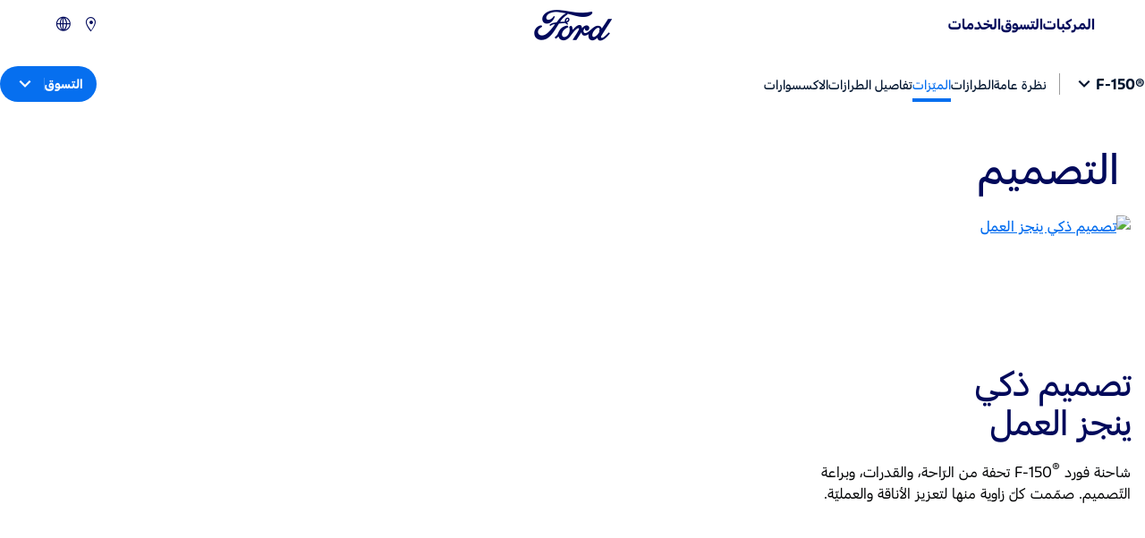

--- FILE ---
content_type: text/html;charset=utf-8
request_url: https://www.me.ford.com/ar/qat/trucks/f-150/feature/
body_size: 16414
content:

<!DOCTYPE HTML>
<html class="lang_ar rtl arabic" lang="ar" dir="rtl">
    <head>
  <meta charset="UTF-8"/>
  <title>فورد F-150‏ 2024 الجديدة كليًا - ميّزات الشّاحنة ومواصفاتها | فورد قطر</title>
  
  <meta name="description" content="نقدّم لك شاحنة فورد F-150 الجديدة كليًا. انقر هنا لرؤية الميّزات والمواصفات الخاصة بشاحنة F-150. اطلب قيادة تجريبية اليوم!"/>
  <meta name="template" content="nameplate"/>
  <meta name="viewport" content="width=device-width, initial-scale=1"/>
  

  
  
<link rel="canonical" href="https://www.me.ford.com/ar/qat/trucks/f-150/feature/"/>


  

    
    


<meta name="theme-color" content="#000000"/>
<link rel="icon" href="/etc.clientlibs/dxdfoap/clientlibs/cmp-scripts/clientlib-site/resources/images/favicon.ico"/>





    <!-- Custom Script Head Addition -->
    

    
    
    
    
    
        <!-- Automated Href -->
        <link rel="alternate" href="https://www.me.ford.com/content/ford/qat/ar_qa/home/trucks/f-150/feature.html" hreflang="ar-qa"/>
    

    
    
        <style type="text/css"> 
        @font-face {
          font-family: "FordRegularArabic";
          font-style: 400;
          src: url("/etc.clientlibs/dxdfoap/clientlibs/cmp-scripts/clientlib-site/resources/fonts/FordF1Arabic-Regular.woff2") format("woff2");
        }
        @font-face {
          font-family: "FordMediumArabic";
          font-style: 500;
          src: url("/etc.clientlibs/dxdfoap/clientlibs/cmp-scripts/clientlib-site/resources/fonts/FordF1Arabic-Medium.woff2") format("woff2");
        }
        @font-face {
          font-family: "FordBoldArabic";
          font-style: 700;
          src: url("/etc.clientlibs/dxdfoap/clientlibs/cmp-scripts/clientlib-site/resources/fonts/FordF1Arabic-Bold.woff2") format("woff2");
        }
        </style> 
    

    <script>
// akam-sw.js install script version 1.3.6
"serviceWorker"in navigator&&"find"in[]&&function(){var e=new Promise(function(e){"complete"===document.readyState||!1?e():(window.addEventListener("load",function(){e()}),setTimeout(function(){"complete"!==document.readyState&&e()},1e4))}),n=window.akamServiceWorkerInvoked,r="1.3.6";if(n)aka3pmLog("akam-setup already invoked");else{window.akamServiceWorkerInvoked=!0,window.aka3pmLog=function(){window.akamServiceWorkerDebug&&console.log.apply(console,arguments)};function o(e){(window.BOOMR_mq=window.BOOMR_mq||[]).push(["addVar",{"sm.sw.s":e,"sm.sw.v":r}])}var i="/akam-sw.js",a=new Map;navigator.serviceWorker.addEventListener("message",function(e){var n,r,o=e.data;if(o.isAka3pm)if(o.command){var i=(n=o.command,(r=a.get(n))&&r.length>0?r.shift():null);i&&i(e.data.response)}else if(o.commandToClient)switch(o.commandToClient){case"enableDebug":window.akamServiceWorkerDebug||(window.akamServiceWorkerDebug=!0,aka3pmLog("Setup script debug enabled via service worker message"),v());break;case"boomerangMQ":o.payload&&(window.BOOMR_mq=window.BOOMR_mq||[]).push(o.payload)}aka3pmLog("akam-sw message: "+JSON.stringify(e.data))});var t=function(e){return new Promise(function(n){var r,o;r=e.command,o=n,a.has(r)||a.set(r,[]),a.get(r).push(o),navigator.serviceWorker.controller&&(e.isAka3pm=!0,navigator.serviceWorker.controller.postMessage(e))})},c=function(e){return t({command:"navTiming",navTiming:e})},s=null,m={},d=function(){var e=i;return s&&(e+="?othersw="+encodeURIComponent(s)),function(e,n){return new Promise(function(r,i){aka3pmLog("Registering service worker with URL: "+e),navigator.serviceWorker.register(e,n).then(function(e){aka3pmLog("ServiceWorker registration successful with scope: ",e.scope),r(e),o(1)}).catch(function(e){aka3pmLog("ServiceWorker registration failed: ",e),o(0),i(e)})})}(e,m)},g=navigator.serviceWorker.__proto__.register;if(navigator.serviceWorker.__proto__.register=function(n,r){return n.includes(i)?g.call(this,n,r):(aka3pmLog("Overriding registration of service worker for: "+n),s=new URL(n,window.location.href),m=r,navigator.serviceWorker.controller?new Promise(function(n,r){var o=navigator.serviceWorker.controller.scriptURL;if(o.includes(i)){var a=encodeURIComponent(s);o.includes(a)?(aka3pmLog("Cancelling registration as we already integrate other SW: "+s),navigator.serviceWorker.getRegistration().then(function(e){n(e)})):e.then(function(){aka3pmLog("Unregistering existing 3pm service worker"),navigator.serviceWorker.getRegistration().then(function(e){e.unregister().then(function(){return d()}).then(function(e){n(e)}).catch(function(e){r(e)})})})}else aka3pmLog("Cancelling registration as we already have akam-sw.js installed"),navigator.serviceWorker.getRegistration().then(function(e){n(e)})}):g.call(this,n,r))},navigator.serviceWorker.controller){var u=navigator.serviceWorker.controller.scriptURL;u.includes("/akam-sw.js")||u.includes("/akam-sw-preprod.js")||u.includes("/threepm-sw.js")||(aka3pmLog("Detected existing service worker. Removing and re-adding inside akam-sw.js"),s=new URL(u,window.location.href),e.then(function(){navigator.serviceWorker.getRegistration().then(function(e){m={scope:e.scope},e.unregister(),d()})}))}else e.then(function(){window.akamServiceWorkerPreprod&&(i="/akam-sw-preprod.js"),d()});if(window.performance){var w=window.performance.timing,l=w.responseEnd-w.responseStart;c(l)}e.then(function(){t({command:"pageLoad"})});var k=!1;function v(){window.akamServiceWorkerDebug&&!k&&(k=!0,aka3pmLog("Initializing debug functions at window scope"),window.aka3pmInjectSwPolicy=function(e){return t({command:"updatePolicy",policy:e})},window.aka3pmDisableInjectedPolicy=function(){return t({command:"disableInjectedPolicy"})},window.aka3pmDeleteInjectedPolicy=function(){return t({command:"deleteInjectedPolicy"})},window.aka3pmGetStateAsync=function(){return t({command:"getState"})},window.aka3pmDumpState=function(){aka3pmGetStateAsync().then(function(e){aka3pmLog(JSON.stringify(e,null,"\t"))})},window.aka3pmInjectTiming=function(e){return c(e)},window.aka3pmUpdatePolicyFromNetwork=function(){return t({command:"pullPolicyFromNetwork"})})}v()}}();</script>
<script id="analytics-properties" data-language="ara" data-country="Qatar">
        var fordAnalytics = fordAnalytics ? fordAnalytics : {
  "nameplateModel" : null,
  "siteSection" : "vehicle",
  "analyticsPageNameId" : "vehicle:features:<nameplate>",
  "nameplateId" : "ford f-150:truck:2024",
  "variantName" : "features-cat-load",
  "pg" : null,
  "hierarchy" : "vehicle:features:<model year>:<nameplate>",
  "modelSeriesName" : null,
  "modelSeries" : null,
  "modelYear" : "2024",
  "nameplate" : "ford f-150",
  "country" : "Qatar",
  "userLanguage" : "ara",
  "pageName" : "vehicle:features:<nameplate>",
  "siteBusinessUnit" : "ford-brand"
}
        </script>
    
        
    
<script src="/etc.clientlibs/dxdfoap/clientlibs/globalutils/clientlib-globalAnalytics.min.js"></script>



        
    
<script src="/etc.clientlibs/dxdfoap/clientlibs/globalutils/clientlib-react-dependencies.min.js"></script>



    
 
    
    
        <script src="//assets.adobedtm.com/effe41ce5952/f293c1ca368f/launch-957036d6cc84.min.js"></script>
    




  
    
    

    

    
    <script src="/etc.clientlibs/dxdfoap/clientlibs/globalutils/clientlib-dependencies.min.js"></script>


    
    <link rel="stylesheet" href="/etc.clientlibs/dxdfoap/clientlibs/globalutils/clientlib-dependencies.min.css" type="text/css">
<link rel="stylesheet" href="/etc.clientlibs/dxdfoap/clientlibs/sites/clientlib-common.min.css" type="text/css">
<link rel="stylesheet" href="/etc.clientlibs/dxdfoap/clientlibs/sites/clientlib-nameplates.min.css" type="text/css">


    
    

  
  

<script>(window.BOOMR_mq=window.BOOMR_mq||[]).push(["addVar",{"rua.upush":"false","rua.cpush":"false","rua.upre":"false","rua.cpre":"false","rua.uprl":"false","rua.cprl":"false","rua.cprf":"false","rua.trans":"","rua.cook":"false","rua.ims":"false","rua.ufprl":"false","rua.cfprl":"false","rua.isuxp":"false","rua.texp":"norulematch","rua.ceh":"false","rua.ueh":"false","rua.ieh.st":"0"}]);</script>
                              <script>!function(a){var e="https://s.go-mpulse.net/boomerang/",t="addEventListener";if("False"=="True")a.BOOMR_config=a.BOOMR_config||{},a.BOOMR_config.PageParams=a.BOOMR_config.PageParams||{},a.BOOMR_config.PageParams.pci=!0,e="https://s2.go-mpulse.net/boomerang/";if(window.BOOMR_API_key="XZMDG-W6LJG-SF7HB-T2377-DQG4A",function(){function n(e){a.BOOMR_onload=e&&e.timeStamp||(new Date).getTime()}if(!a.BOOMR||!a.BOOMR.version&&!a.BOOMR.snippetExecuted){a.BOOMR=a.BOOMR||{},a.BOOMR.snippetExecuted=!0;var i,_,o,r=document.createElement("iframe");if(a[t])a[t]("load",n,!1);else if(a.attachEvent)a.attachEvent("onload",n);r.src="javascript:void(0)",r.title="",r.role="presentation",(r.frameElement||r).style.cssText="width:0;height:0;border:0;display:none;",o=document.getElementsByTagName("script")[0],o.parentNode.insertBefore(r,o);try{_=r.contentWindow.document}catch(O){i=document.domain,r.src="javascript:var d=document.open();d.domain='"+i+"';void(0);",_=r.contentWindow.document}_.open()._l=function(){var a=this.createElement("script");if(i)this.domain=i;a.id="boomr-if-as",a.src=e+"XZMDG-W6LJG-SF7HB-T2377-DQG4A",BOOMR_lstart=(new Date).getTime(),this.body.appendChild(a)},_.write("<bo"+'dy onload="document._l();">'),_.close()}}(),"".length>0)if(a&&"performance"in a&&a.performance&&"function"==typeof a.performance.setResourceTimingBufferSize)a.performance.setResourceTimingBufferSize();!function(){if(BOOMR=a.BOOMR||{},BOOMR.plugins=BOOMR.plugins||{},!BOOMR.plugins.AK){var e=""=="true"?1:0,t="",n="clqtmgix2qfz22jji67a-f-3d72790e3-clientnsv4-s.akamaihd.net",i="false"=="true"?2:1,_={"ak.v":"39","ak.cp":"487789","ak.ai":parseInt("316985",10),"ak.ol":"0","ak.cr":9,"ak.ipv":4,"ak.proto":"h2","ak.rid":"69989080","ak.r":45721,"ak.a2":e,"ak.m":"dscx","ak.n":"essl","ak.bpcip":"18.225.54.0","ak.cport":47948,"ak.gh":"23.33.25.14","ak.quicv":"","ak.tlsv":"tls1.3","ak.0rtt":"","ak.0rtt.ed":"","ak.csrc":"-","ak.acc":"","ak.t":"1764313022","ak.ak":"hOBiQwZUYzCg5VSAfCLimQ==coHu59RQDqI9N/As0/iELKKnmsN1zZ1CCBHiDUnG4oSGgeoPNyqLlAHaJLUftV+CnfakkFvtvnq0Ph1RmNb5oKDMM06UDTHNNYqpGDb/DsKmYmIx3gQS1MdeCAuHq/UpAhz+OTqRGtuyex4fovkvJEyvT76ExlxCDh5ejyusKTx7GAH55+srzfC8mymRyeAc2nEbGqcXd0l1HdPNj2WlpqY4gJjbMDYrJvfcUeT79bIsfHcHvDLoVgmGSaREljOj0XRLmtQvH9DrQTy+APzqV+psO/TC3fdtL6hpp7+TVNj8EmVsb8vavlP3Otoeu6Os1pIns/BZKdqRWIhoFMZC9ZCmu6i0O59G3g1bsaGYBLTrHzjOfKV6c1OvNToZuhIHP1cberRzD6TFNOi3/GSp5GQQCBi0qru8s2zfIeoS6s0=","ak.pv":"59","ak.dpoabenc":"","ak.tf":i};if(""!==t)_["ak.ruds"]=t;var o={i:!1,av:function(e){var t="http.initiator";if(e&&(!e[t]||"spa_hard"===e[t]))_["ak.feo"]=void 0!==a.aFeoApplied?1:0,BOOMR.addVar(_)},rv:function(){var a=["ak.bpcip","ak.cport","ak.cr","ak.csrc","ak.gh","ak.ipv","ak.m","ak.n","ak.ol","ak.proto","ak.quicv","ak.tlsv","ak.0rtt","ak.0rtt.ed","ak.r","ak.acc","ak.t","ak.tf"];BOOMR.removeVar(a)}};BOOMR.plugins.AK={akVars:_,akDNSPreFetchDomain:n,init:function(){if(!o.i){var a=BOOMR.subscribe;a("before_beacon",o.av,null,null),a("onbeacon",o.rv,null,null),o.i=!0}return this},is_complete:function(){return!0}}}}()}(window);</script></head>
    <body class="page basicpage fixed-header" id="page-4b6f996c43" data-template="/conf/dxdfoap/settings/wcm/templates/nameplate" data-currentpage="/content/ford/qat/ar_qa/home/trucks/f-150/feature" data-title="feature">
        
        <input type="hidden" data-vehicleData-url="/content/ford/qat/ar_qa"/>
        <div id="languageSelector" style="display: none;" data-infotext="الرجاء اختيار اللغة">
            <p class="lang-title">الرجاء اختيار اللغة</p>
            <ul class="lang-links">
                <li><span class="active-link">عربي</span></li>

                <li><a href="/en/qat/trucks/f-150/feature.html">English</a></li>
            </ul>
        </div>

        
        
            




            
<div class="root responsivegrid">


<div class="aem-Grid aem-Grid--12 aem-Grid--default--12 ">
    
    <div class="headerfooterxf aem-GridColumn aem-GridColumn--default--12">
<div><div class="xfpage page basicpage">



<div class="aem-Grid aem-Grid--12 aem-Grid--default--12 ">
    
    <div class="header aem-GridColumn aem-GridColumn--default--12">





    



    <div class="header">
        <nav class="main-navigation navbar headerComponent" data-component="globalHeader">
            <div class="nav-header">
                <div class="nav-header-wrapper nav-wrapper-middle">
                    <div class="nav-header-left">
                        <!--Logo-->
                        <a href="/ar/qat/" class="logoImg" tabindex="1"><i class="icon-ford-logo icon-fordlogo-middle"></i></a>
                    </div>
                    <!--Search-->
                    
                    <div class="nav-header-right">
                        
                        <button class="btn-mobile-menu">
                            <div class="hamburger active">
                                <span class="icon-Hamburger"></span>
                                <span class="hamburger-label" aria-hidden="true">القائمة</span>
                            </div>
                            <span class="header-close icon-Close"></span>
                        </button>
                    </div>
                </div>
            </div>
            <div class="navigation_item" data-togglereimage="false">
                <div class="navigation_item-container">
                    <div class="navigation_item-left navigation_item-content">
                        <div class="navigation_item-menu">
                            <div class="navigation_item-wrapper">
                                <ul class="navigation_item-items">
                                    
                                        <!--Vehicle Menu-->
                                        
    
        <li class="nav-item">
            <button class="btn-flyout-toggle" data-flyout-type="tabbed-component" id="vehicles_flyout_button" aria-expanded="false" aria-controls="vehicles_flyout_container">
                المركبات
                <span class="flyout-toggle-icon icon-expand icon-Add"></span>
                <span class="flyout-toggle-icon icon-collapse  icon-Minus"></span>
            </button>
            <div id="vehicles_flyout_container" class="flyout-overlay" aria-labelledby="vehicles_flyout_button">
                <div class="flyout-container header-tab-layout">
                    <div class="header-tab-layout-left">
                        <!--Left Button List-->
                                                
                    </div>
                    <div class="header-tab-layout-right">
                        <!--Right Vehicle Contents-->
                    </div>
                </div>
            </div>
        </li>
    


                                        <!--- END --->
                                        <!--Single Column-->
                                        
                                        <!--- END --->
                                        <!--FOUR COLuMN-->
                                        
                                        <!--- END --->

                                        <!--Direct Link-->
                                        
                                    
                                        <!--Vehicle Menu-->
                                        

                                        <!--- END --->
                                        <!--Single Column-->
                                        
    <li class="nav-item">
        <button class="btn-flyout-toggle" id="singleColumn_flyout_button" aria-expanded="false" aria-controls="singleColumn_flyout_container">
            التسوق
            <span class="flyout-toggle-icon icon-expand icon-Add"></span>
            <span class="flyout-toggle-icon icon-collapse  icon-Minus"></span>
        </button>
        <div id="singleColumn_flyout_container" class="flyout-overlay dropdown-layout" aria-labelledby="singleColumn_flyout_button">
            <div class="flyout-container">
                <!--RTE ITEMS ul li-->
                <ul>
<li><a href="/ar/qat/book-a-test-drive.html" target="_self" _link_action="_self">احجز طلب قيادة</a></li>
<li><a href="/ar/qat/download-specifications.html" target="_self" _link_action="_self">تحميل المواصفات</a></li>
<li><a href="/ar/qat/request-a-quote.html" target="_self" _link_action="_self">طلب سعر</a></li>
<li><a href="/ar/qat/locate-a-distributor.html" target="_self" _link_action="_self">البحث عن الوكيل</a></li>
<li><a href="https://www.myfordaccessory.com/" target="_blank" _link_action="_blank">اكسسوارات</a></li>
</ul>



            </div>

        </div>
    </li>

                                        <!--- END --->
                                        <!--FOUR COLuMN-->
                                        
                                        <!--- END --->

                                        <!--Direct Link-->
                                        
                                    
                                        <!--Vehicle Menu-->
                                        

                                        <!--- END --->
                                        <!--Single Column-->
                                        
    <li class="nav-item">
        <button class="btn-flyout-toggle" id="singleColumn_flyout_button" aria-expanded="false" aria-controls="singleColumn_flyout_container">
            الخدمات
            <span class="flyout-toggle-icon icon-expand icon-Add"></span>
            <span class="flyout-toggle-icon icon-collapse  icon-Minus"></span>
        </button>
        <div id="singleColumn_flyout_container" class="flyout-overlay dropdown-layout" aria-labelledby="singleColumn_flyout_button">
            <div class="flyout-container">
                <!--RTE ITEMS ul li-->
                <ul>
<li><a href="/ar/qat/ownersite/discover-your-ford.html" target="_self" _link_action="_self">اكتشف مركبتك فورد</a></li>
<li><a href="/ar/qat/technology/sync4.html" target="_self" _link_action="_self">تقنية 4 SYNC</a></li>
<li><a href="/ar/qat/ownersite/basic-maintenance/engine-service.html" target="_self" _link_action="_self">الخدمة</a></li>
<li><a href="/ar/qat/ownersite/roadside-assistance.html" target="_self" _link_action="_self">المساعدة على الطريق</a></li>
<li><a href="/ar/qat/ownersite/ford-protect.html" target="_self" _link_action="_self">التأمين</a></li>
</ul>



            </div>

        </div>
    </li>

                                        <!--- END --->
                                        <!--FOUR COLuMN-->
                                        
                                        <!--- END --->

                                        <!--Direct Link-->
                                        
                                    
                                    <!--- END --->


                                    <!--Utility Links To be shown in Mobile View -->
                                    
                                    <!--- END --->
                                </ul>
                            </div>
                        </div>
                    </div>
                    <div class="navigation_item-center navigation_item-content">
                        <a href="/ar/qat/" class="logoImg"><i class="icon-ford-logo"></i></a>
                    </div>
                    <div class="navigation_item-right navigation_item-content">
                        <!--RIGHT MENU ICONS-->
                        
    <div class="menu_icons">
        <ul class="menu_icons-wrapper utility-list" role="list">


            <!--Locator Start-->
            <li class="menu_icons-item" role="listitem">
                <a href="/ar/qat/locate-a-distributor.html" target="_self">
                    <span class="menu_icons-item-icon icon-Location"></span>
                </a>
            </li>
            <!--Locator End-->

            <!--Accounts/Utility Desktop Start-->
            
            <!--Accounts/Utility Desktop End-->


            <!--ME Country Selector Popup Start-->
            
            <!--ME Country Selector Popup End-->


            <!--Multiple Language Drop Down-->
            <li id="langaugeDetails" class="menu_icons-item" role="listitem">
                <button id="multiLanguage_flyout_button" class="btn-flyout-toggle" aria-expanded="false" aria-controls="multiLanguage_flyout_container">
                    <span class="menu_icons-item-icon icon-Language"></span>
                    <span class="hidden">Language Selector</span>
                </button>
                <div class="flyout-overlay flyout-utility" id="multiLanguage_flyout_container" aria-labelledby="multiLanguage_flyout_button">
                    <div class="flyout-container">
                        <div class="flyout-container-items">
                            <!--Dyanmic Language HTML will append here-->
                        </div>
                    </div>
                </div>
            </li>
            <!--Search Start-->
          
        </ul>
    </div>

                        <!--- END --->
                    </div>
                </div>
            </div>
        </nav>
    </div>
    <div class="header-bg-overlay"></div>
</sly></div>

    
</div>
</div>
</div></div>
<div class="responsivegrid aem-GridColumn aem-GridColumn--default--12">


<div class="aem-Grid aem-Grid--12 aem-Grid--default--12 ">
    
    <div class="subnav aem-GridColumn aem-GridColumn--default--12">

    
    <span class="hidden-anchor"></span>

    <section class="cmp-subNavigation" data-component="subNavigation" data-config='{
        "desktopPadding": {
        "paddingBy": "px",
        "paddingTop": "0",
        "paddingBottom": "0",
        "paddingLeft": "56",
        "paddingRight": "56"
    },
    "mobilePadding": {
        "paddingBy": "%",
        "paddingTop": "0",
        "paddingBottom": "0",
        "paddingLeft": "4",
        "paddingRight": "4"
    }}'>
        <div class="subNavContainer">
            <div class="subNavLeft">
                <div class="subNavLeftInnerContainer">
                    <span class="subNavNameplate">®F-150</span>
                    
                        <i class="icon-ArrowDown iconArrow"></i>
                    
                </div>
                
                    <ul class="list-left">
                        <li><a class="hover false menu" href="/ar/qat/trucks/f-150.html">نظرة عامة</a>
                            
                        </li>
                    
                        <li><a class="hover false menu" href="/ar/qat/trucks/f-150/xl.html">الطرازات</a>
                            
                        </li>
                    
                        <li><a class="visited false menu" href="/ar/qat/trucks/f-150/feature.html">الميّزات</a>
                            
                        </li>
                    
                        <li><a class="hover false menu" href="/ar/qat/trucks/f-150/compare-models.html">تفاصيل الطرازات</a>
                            
                        </li>
                    
                        <li><a class="hover false menu" href="https://myfordaccessory.com/dl/accessories?model=8&year=1&language=ar">الاكسسوارات</a>
                            
                        </li>
                    </ul>
                
            </div>
            <div class="subNavRight-CTA">
                
                <a class="subNavRight-overlay false">
                    <div class="subNavButton">التسوق</div>
                    <div class="icon-cta"><i class="icon-ArrowDown"></i></div>
                </a>
            </div>
        </div>
        
            <ul class="list-mb inActive">
                <li>
                    <a class="acc-one accordion-link noafter  false" href="/ar/qat/trucks/f-150.html">نظرة عامة</a>
                    
                </li>
            
                <li>
                    <a class="acc-one accordion-link noafter  false" href="/ar/qat/trucks/f-150/xl.html">الطرازات</a>
                    
                </li>
            
                <li>
                    <a class="acc-one accordion-link noafter submenu-active-color false" href="/ar/qat/trucks/f-150/feature.html">الميّزات</a>
                    
                </li>
            
                <li>
                    <a class="acc-one accordion-link noafter  false" href="/ar/qat/trucks/f-150/compare-models.html">تفاصيل الطرازات</a>
                    
                </li>
            
                <li>
                    <a class="acc-one accordion-link noafter  false" href="https://myfordaccessory.com/dl/accessories?model=8&year=1&language=ar">الاكسسوارات</a>
                    
                </li>
            </ul>
        
        <div class="dropdown-overlay"></div>
        <div class="overlay-cta-right">
        </div>
        <ul class="button-list">
            <li>
                <a href="/ar/qat/request-a-quote.html?modelDescriptionArabic=F-150" class="false">
                    
                    <p>طلب سعر</p>
                </a>
            </li>
            
        
            <li>
                <a href="/ar/qat/book-a-test-drive.html?modelDescriptionArabic=F-150" class="false">
                    
                    <p>احجز طلب قيادة</p>
                </a>
            </li>
            
        
            <li>
                <a href="/ar/qat/download-specifications.html" class="false">
                    
                    <p>تحميل المواصفات</p>
                </a>
            </li>
            
        
            <li>
                <a href="/ar/qat/locate-a-distributor.html" class="false">
                    
                    <p>البحث عن الوكيل</p>
                </a>
            </li>
            
        </ul>
    </section>
</div>
<div class="cardcomponents aem-GridColumn aem-GridColumn--default--12">


<div>
    
    <span class="hidden-anchor"></span>

    <div class="brandcardComponent" data-config='{ "slider": true,  "selectView": "3", "selectHeading" : "" ,"backgroundColor": "white", "desktopPadding": { "paddingBy": "px", "paddingTop": "40", "paddingBottom": "40", "paddingLeft": "48", "paddingRight": "48" }, "mobilePadding": {  "paddingBy": "%", "paddingTop": "5", "paddingBottom": "12",  "paddingLeft": "4", "paddingRight": "4"} }'>
        <div class="brandcard-holder">
            <div class="brandcard-title card-slider card-slider-3">   
                التصميم
                
                
                
                
            </div>

            <div class="brandcard-wrapper">
                <div class="brandcard-item brand-col-3">
                    <div class="brandcard-item-block">
                    <a class="brandcard-image sameheight ">
                        <picture>
                            <img loading="lazy" class="dsktoponly" alt="تصميم ذكي ينجز العمل" src="/content/dam/Ford/sa/nameplate/f-150/features/design/card-3up-white-1.webp"/>
                            <img loading="lazy" class="mobileonly" alt="تصميم ذكي ينجز العمل" src="/content/dam/Ford/sa/nameplate/f-150/features/design/card-3up-white-1.webp"/>
                            
                        </picture>
                        
                    </a>
                    
                </div>
                    
                    <div class="brandcard-desc-holder">
                        <div class="brandcard-desc-title desk-font-38 mobile-font-20">
                                <div class="cmp-richtext"><h3
    class="onlydesktop heading3-medium">تصميم ذكي<br />
ينجز العمل</h3>
<h3 class="onlymobile subtitle-medium">تصميم ذكي ينجز العمل</h3>
</div>



                        </div>
                        <div class="brandcard-desc"><p>شاحنة فورد F-150<sup>®‎</sup> تحفة من الرّاحة، والقدرات، وبراعة التّصميم. صمّمت كلّ زاوية منها لتعزيز الأناقة والعمليّة.</p>


</div>
                        <div class="brandcard-button-container ">
                            
                        </div>
                    </div>
        </div>
<div class="brandcard-item brand-col-3">
                    <div class="brandcard-item-block">
                    
                    
                </div>
                    <div class="brandcard-video sameheight">
                        <div class="cmp-brightcove brightcovePlayer">

                            <div class="brightcove-player" data-account-id="4095259370001" data-player-name="BkdZlDXyM" data-embed="default" data-loop="true" data-hide-controls="true" data-mute="true" data-auto-play="true" data-video-id-desktop="6354295373112" data-video-id-mobile="6354295373112"></div>
                        </div>
                        
                    </div>
                    <div class="brandcard-desc-holder">
                        <div class="brandcard-desc-title desk-font-38 mobile-font-20">
                                <div class="cmp-richtext"><h3
    class="onlydesktop heading3-medium">باب صندوق خلفي<br />
برو أكسس</h3>
<h3 class="onlymobile subtitle-medium">باب صندوق خلفي برو أكسس</h3>
</div>



                        </div>
                        <div class="brandcard-desc"><p>باب الصّندوق الخلفي الذي يفتح من الجانب مدمج مع باب يفتح بالكامل بزاوية 100 درجة. هذه هي المرونة بحد ذاتها!</p>


</div>
                        <div class="brandcard-button-container ">
                            
                        </div>
                    </div>
        </div>
<div class="brandcard-item brand-col-3">
                    <div class="brandcard-item-block">
                    <a class="brandcard-image sameheight ">
                        <picture>
                            <img loading="lazy" class="dsktoponly" alt="عام جديد، شاحنة أجدد" src="/content/dam/Ford/sa/nameplate/f-150/features/design/card-3up-white-2.webp"/>
                            <img loading="lazy" class="mobileonly" alt="عام جديد، شاحنة أجدد" src="/content/dam/Ford/sa/nameplate/f-150/features/design/card-3up-white-2.webp"/>
                            
                        </picture>
                        
                    </a>
                    
                </div>
                    
                    <div class="brandcard-desc-holder">
                        <div class="brandcard-desc-title desk-font-38 mobile-font-20">
                                <div class="cmp-richtext"><h3
    class="onlydesktop heading3-medium">عام جديد،<br />
شاحنة أجدد</h3>
<h3 class="onlymobile subtitle-medium">عام جديد، شاحنة أجدد</h3>
</div>



                        </div>
                        <div class="brandcard-desc"><p>بتصميمٍ يترك أروع انطباع، تتميّز شاحنات F-150<sup>®‎</sup> لعام 2024 بشبكات ومصابيح أمامية أنيقة، وخطوط حزام مركبة تزيينيّة، وقوالب رفاريف.</p>


</div>
                        <div class="brandcard-button-container ">
                            
                        </div>
                    </div>
        </div>
<div class="brandcard-item brand-col-3">
                    <div class="brandcard-item-block">
                    <a class="brandcard-image sameheight ">
                        <picture>
                            <img loading="lazy" class="dsktoponly" alt="الطّريق واضحة أمامك" src="/content/dam/Ford/sa/nameplate/f-150/features/design/card-3up-white-3.webp"/>
                            <img loading="lazy" class="mobileonly" alt="الطّريق واضحة أمامك" src="/content/dam/Ford/sa/nameplate/f-150/features/design/card-3up-white-3.webp"/>
                            
                        </picture>
                        
                    </a>
                    
                </div>
                    
                    <div class="brandcard-desc-holder">
                        <div class="brandcard-desc-title desk-font-38 mobile-font-20">
                                <div class="cmp-richtext"><h3
    class="onlydesktop heading3-medium">الطّريق<br />
واضحة أمامك</h3>
<h3 class="onlymobile subtitle-medium">الطّريق واضحة أمامك</h3>
</div>



                        </div>
                        <div class="brandcard-desc"><p>تنير مصابيح الضّباب والعاملة بتقنية LED الطّريق أمامك في ظل أسوء الظروف، بينما الإنحناء الدّيناميكي للمصابيح يسمح بإنارة المنعطفات.</p>


</div>
                        <div class="brandcard-button-container ">
                            
                        </div>
                    </div>
        </div>
<div class="brandcard-item brand-col-3">
                    <div class="brandcard-item-block">
                    <a class="brandcard-image sameheight ">
                        <picture>
                            <img loading="lazy" class="dsktoponly" alt="تناسب نمط حياتك" src="/content/dam/Ford/sa/nameplate/f-150/features/design/card-3up-white-4.webp"/>
                            <img loading="lazy" class="mobileonly" alt="تناسب نمط حياتك" src="/content/dam/Ford/sa/nameplate/f-150/features/design/card-3up-white-4.webp"/>
                            
                        </picture>
                        
                    </a>
                    
                </div>
                    
                    <div class="brandcard-desc-holder">
                        <div class="brandcard-desc-title desk-font-38 mobile-font-20">
                                <div class="cmp-richtext"><h3
    class="onlydesktop heading3-medium">تناسب<br />
نمط حياتك</h3>
<h3 class="onlymobile subtitle-medium">تناسب نمط حياتك</h3>
</div>



                        </div>
                        <div class="brandcard-desc"><p>هذه ليست شاحنة لغرض واحد، على العكس، يمكنك تخصيصها كما يحلو لك مع خيارات متعددة لقاعدة العجلات، وتصميم الهيكل، وخيارات المقاعد، وغيرها.</p>


</div>
                        <div class="brandcard-button-container ">
                            
                        </div>
                    </div>
        </div>
<div class="brandcard-item brand-col-3">
                    <div class="brandcard-item-block">
                    <a class="brandcard-image sameheight ">
                        <picture>
                            <img loading="lazy" class="dsktoponly" alt="استرح، إنّها رحلة ممتعة" src="/content/dam/Ford/sa/nameplate/f-150/features/design/card-3up-white-5.webp"/>
                            <img loading="lazy" class="mobileonly" alt="استرح، إنّها رحلة ممتعة" src="/content/dam/Ford/sa/nameplate/f-150/features/design/card-3up-white-5.webp"/>
                            
                        </picture>
                        
                    </a>
                    
                </div>
                    
                    <div class="brandcard-desc-holder">
                        <div class="brandcard-desc-title desk-font-38 mobile-font-20">
                                <div class="cmp-richtext"><h3
    class="onlydesktop heading3-medium">استرح،<br />
إنّها رحلة ممتعة</h3>
<h3 class="onlymobile subtitle-medium">استرح، إنّها رحلة ممتعة</h3>
</div>



                        </div>
                        <div class="brandcard-desc"><p>مع المقاعد الأنيقة المدفّأة والمهوّاة من الجلد، قد لن ترغب الخروج من شاحنتك F-150<sup>®</sup>‎‎ إطلاقًا.</p>


</div>
                        <div class="brandcard-button-container ">
                            
                        </div>
                    </div>
        </div>
<div class="brandcard-item brand-col-3">
                    <div class="brandcard-item-block">
                    <a class="brandcard-image sameheight ">
                        <picture>
                            <img loading="lazy" class="dsktoponly" alt="مقفل وبعيد عن الأنظار" src="/content/dam/Ford/sa/nameplate/f-150/features/design/card-3up-white-6.webp"/>
                            <img loading="lazy" class="mobileonly" alt="مقفل وبعيد عن الأنظار" src="/content/dam/Ford/sa/nameplate/f-150/features/design/card-3up-white-6.webp"/>
                            
                        </picture>
                        
                    </a>
                    
                </div>
                    
                    <div class="brandcard-desc-holder">
                        <div class="brandcard-desc-title desk-font-38 mobile-font-20">
                                <div class="cmp-richtext"><h3
    class="onlydesktop heading3-medium">مقفل<br />
وبعيد عن الأنظار</h3>
<h3 class="onlymobile subtitle-medium">مقفل وبعيد عن الأنظار</h3>
</div>



                        </div>
                        <div class="brandcard-desc"><p>تحافظ مساحة تخزين موجودة تحت المقعد داخل المقصورة على سلامة أغراضك وتمنحك مساحة إضافية للجلوس.</p>


</div>
                        <div class="brandcard-button-container ">
                            
                        </div>
                    </div>
        </div>
<div class="brandcard-item brand-col-3">
                    <div class="brandcard-item-block">
                    <a class="brandcard-image sameheight ">
                        <picture>
                            <img loading="lazy" class="dsktoponly" alt="مقاعد قابلة للطي والتسطيح" src="/content/dam/Ford/sa/nameplate/f-150/features/design/card-3up-white-7.webp"/>
                            <img loading="lazy" class="mobileonly" alt="مقاعد قابلة للطي والتسطيح" src="/content/dam/Ford/sa/nameplate/f-150/features/design/card-3up-white-7.webp"/>
                            
                        </picture>
                        
                    </a>
                    
                </div>
                    
                    <div class="brandcard-desc-holder">
                        <div class="brandcard-desc-title desk-font-38 mobile-font-20">
                                <div class="cmp-richtext"><h3
    class="onlydesktop heading3-medium">مقاعد قابلة للطي<br />
والتسطيح</h3>
<h3 class="onlymobile subtitle-medium">مقاعد قابلة للطي والتسطيح</h3>
</div>



                        </div>
                        <div class="brandcard-desc"><p>قم بطي المقاعد الخلفية عندما تحتاج إلى مساحة إضافية.</p>


</div>
                        <div class="brandcard-button-container ">
                            
                        </div>
                    </div>
        </div>

            </div>
            <div class="slick-controls">
                <button class="brand-previous"><i class="icon-Arrow-left"></i></button>
                <button class="brand-next"><i class="icon-Arrow-right"></i></button>
            </div>
        </div>

    </div>
</div></div>
<div class="cardcomponents aem-GridColumn aem-GridColumn--default--12">


<div>
    
    <span class="hidden-anchor"></span>

    <div class="brandcardComponent" data-config='{ "slider": true,  "selectView": "3", "selectHeading" : "" ,"backgroundColor": "white", "desktopPadding": { "paddingBy": "px", "paddingTop": "", "paddingBottom": "40", "paddingLeft": "48", "paddingRight": "48" }, "mobilePadding": {  "paddingBy": "%", "paddingTop": "", "paddingBottom": "12",  "paddingLeft": "4", "paddingRight": "4"} }'>
        <div class="brandcard-holder">
            <div class="brandcard-title card-slider card-slider-3">   
                الأداء
                
                
                
                
            </div>

            <div class="brandcard-wrapper">
                <div class="brandcard-item brand-col-3">
                    <div class="brandcard-item-block">
                    <a class="brandcard-image sameheight ">
                        <picture>
                            <img loading="lazy" class="dsktoponly" alt="تجسيد القوة المطلقة" src="/content/dam/Ford/sa/nameplate/f-150/features/performance/card-3up-white-1.webp"/>
                            <img loading="lazy" class="mobileonly" alt="تجسيد القوة المطلقة" src="/content/dam/Ford/sa/nameplate/f-150/features/performance/card-3up-white-1.webp"/>
                            
                        </picture>
                        
                    </a>
                    
                </div>
                    
                    <div class="brandcard-desc-holder">
                        <div class="brandcard-desc-title desk-font-38 mobile-font-20">
                                <div class="cmp-richtext"><h3
    class="onlydesktop heading3-medium">تجسيد القوة<br />
المطلقة</h3>
<h3 class="onlymobile subtitle-medium">تجسيد القوة المطلقة</h3>
</div>



                        </div>
                        <div class="brandcard-desc"><p>من محرّك EcoBoost<sup>®</sup> V6 سعة 3.5 لتر ثنائي الشّحن إلى محرّك V8 سعة 5.2 لتر مشحون، شاحنة F-150<sup>®</sup>‎ عملاقة على صعيد الأداء.</p>


</div>
                        <div class="brandcard-button-container ">
                            
                        </div>
                    </div>
        </div>
<div class="brandcard-item brand-col-3">
                    <div class="brandcard-item-block">
                    <a class="brandcard-image sameheight ">
                        <picture>
                            <img loading="lazy" class="dsktoponly" alt="تقنيّتان في محرّك واحد" src="/content/dam/Ford/sa/nameplate/f-150/features/performance/card-3up-white-2.webp"/>
                            <img loading="lazy" class="mobileonly" alt="تقنيّتان في محرّك واحد" src="/content/dam/Ford/sa/nameplate/f-150/features/performance/card-3up-white-2.webp"/>
                            
                        </picture>
                        
                    </a>
                    
                </div>
                    
                    <div class="brandcard-desc-holder">
                        <div class="brandcard-desc-title desk-font-38 mobile-font-20">
                                <div class="cmp-richtext"><h3
    class="onlydesktop heading3-medium">تقنيّتان في محرّك<br />
واحد</h3>
<h3 class="onlymobile subtitle-medium">تقنيّتان في محرّك واحد</h3>
</div>



                        </div>
                        <div class="brandcard-desc"><p>يُعد محرّك فورد PowerBoost<sup>®</sup> ‎V6 سعة 3.5 لتر الهجين بالكامل بقوّة محرّكين، كونه يجمع بين طاقة البنزين والكهرباء لتحقيق أداء مثالي.</p>


</div>
                        <div class="brandcard-button-container ">
                            
                        </div>
                    </div>
        </div>
<div class="brandcard-item brand-col-3">
                    <div class="brandcard-item-block">
                    <a class="brandcard-image sameheight ">
                        <picture>
                            <img loading="lazy" class="dsktoponly" alt="شحنة من الطّاقة" src="/content/dam/Ford/sa/nameplate/f-150/features/performance/card-3up-white-3.webp"/>
                            <img loading="lazy" class="mobileonly" alt="شحنة من الطّاقة" src="/content/dam/Ford/sa/nameplate/f-150/features/performance/card-3up-white-3.webp"/>
                            
                        </picture>
                        
                    </a>
                    
                </div>
                    
                    <div class="brandcard-desc-holder">
                        <div class="brandcard-desc-title desk-font-38 mobile-font-20">
                                <div class="cmp-richtext"><h3
    class="onlydesktop heading3-medium">شحنة<br />
من الطّاقة</h3>
<h3 class="onlymobile subtitle-medium">شحنة من الطّاقة</h3>
</div>



                        </div>
                        <div class="brandcard-desc"><p>مع نظام Pro Power Onboard، تحصل على طاقة يمكنك نقلها واستخدامها لتشغيل الألعاب الإلكترونية، وجهاز التّلفزيون، والمكبّرات الصوتية، وأضواء التّخييم...</p>


</div>
                        <div class="brandcard-button-container ">
                            
                        </div>
                    </div>
        </div>
<div class="brandcard-item brand-col-3">
                    <div class="brandcard-item-block">
                    
                    
                </div>
                    <div class="brandcard-video sameheight">
                        <div class="cmp-brightcove brightcovePlayer">

                            <div class="brightcove-player" data-account-id="4095259370001" data-player-name="BkdZlDXyM" data-embed="default" data-loop="true" data-hide-controls="true" data-mute="true" data-auto-play="true" data-video-id-desktop="6354297670112" data-video-id-mobile="6354297670112"></div>
                        </div>
                        
                    </div>
                    <div class="brandcard-desc-holder">
                        <div class="brandcard-desc-title desk-font-38 mobile-font-20">
                                <div class="cmp-richtext"><h3
    class="onlydesktop heading3-medium">الشّاحنة التي<br />
لا تعرف الاستسلام</h3>
<h3 class="onlymobile subtitle-medium">الشّاحنة التي لا تعرف الاستسلام</h3>
</div>



                        </div>
                        <div class="brandcard-desc"><p>تخضع شاحنات F-150<sup>®</sup>‎ لأقسى الاختبارات، حيث تعمل على سحب حمولات ثقيلة في ظل أشرس الظّروف. وهي شاهد على تصميم فورد المتين..</p>


</div>
                        <div class="brandcard-button-container ">
                            
                        </div>
                    </div>
        </div>

            </div>
            <div class="slick-controls">
                <button class="brand-previous"><i class="icon-Arrow-left"></i></button>
                <button class="brand-next"><i class="icon-Arrow-right"></i></button>
            </div>
        </div>

    </div>
</div></div>
<div class="cardcomponents aem-GridColumn aem-GridColumn--default--12">


<div>
    
    <span class="hidden-anchor"></span>

    <div class="brandcardComponent" data-config='{ "slider": true,  "selectView": "3", "selectHeading" : "" ,"backgroundColor": "white", "desktopPadding": { "paddingBy": "px", "paddingTop": "", "paddingBottom": "40", "paddingLeft": "48", "paddingRight": "48" }, "mobilePadding": {  "paddingBy": "%", "paddingTop": "", "paddingBottom": "12",  "paddingLeft": "4", "paddingRight": "4"} }'>
        <div class="brandcard-holder">
            <div class="brandcard-title card-slider card-slider-3">   
                التكنولوجيا
                
                
                
                
            </div>

            <div class="brandcard-wrapper">
                <div class="brandcard-item brand-col-3">
                    <div class="brandcard-item-block">
                    <a class="brandcard-image sameheight ">
                        <picture>
                            <img loading="lazy" class="dsktoponly" alt="شاحنة تزخر بالتّكنولوجيا" src="/content/dam/Ford/sa/nameplate/f-150/features/technology/card-3up-white-1.webp"/>
                            <img loading="lazy" class="mobileonly" alt="شاحنة تزخر بالتّكنولوجيا" src="/content/dam/Ford/sa/nameplate/f-150/features/technology/card-3up-white-1.webp"/>
                            
                        </picture>
                        
                    </a>
                    
                </div>
                    
                    <div class="brandcard-desc-holder">
                        <div class="brandcard-desc-title desk-font-38 mobile-font-20">
                                <div class="cmp-richtext"><h3
    class="onlydesktop heading3-medium">شاحنة تزخر<br />
بالتّكنولوجيا</h3>
<h3 class="onlymobile subtitle-medium">شاحنة تزخر بالتّكنولوجيا</h3>
</div>



                        </div>
                        <div class="brandcard-desc"><p>مع شاشة لمس ضخمة قياس 12 بوصة، والعرض الجديد للمعلومات على الزّجاج الأمامي، والعدّادات الرّقميّة، لا تقتصر التّكنولوجيا الذّكية في F-150<sup>®</sup>‎ ‏2024 على متابعة برامج البودكاست فقط.</p>


</div>
                        <div class="brandcard-button-container ">
                            
                        </div>
                    </div>
        </div>
<div class="brandcard-item brand-col-3">
                    <div class="brandcard-item-block">
                    <a class="brandcard-image sameheight ">
                        <picture>
                            <img loading="lazy" class="dsktoponly" alt="ابقِ عينيك على الطّريق" src="/content/dam/Ford/sa/nameplate/f-150/features/technology/card-3up-white-2.webp"/>
                            <img loading="lazy" class="mobileonly" alt="ابقِ عينيك على الطّريق" src="/content/dam/Ford/sa/nameplate/f-150/features/technology/card-3up-white-2.webp"/>
                            
                        </picture>
                        
                    </a>
                    
                </div>
                    
                    <div class="brandcard-desc-holder">
                        <div class="brandcard-desc-title desk-font-38 mobile-font-20">
                                <div class="cmp-richtext"><h3
    class="onlydesktop heading3-medium">ابقِ عينيك<br />
على الطّريق</h3>
<h3 class="onlymobile subtitle-medium">ابقِ عينيك على الطّريق</h3>
</div>



                        </div>
                        <div class="brandcard-desc"><p>عرض معلومات القيادة على الزّجاج الأمامي بدقّة.</p>


</div>
                        <div class="brandcard-button-container ">
                            
                        </div>
                    </div>
        </div>
<div class="brandcard-item brand-col-3">
                    <div class="brandcard-item-block">
                    <a class="brandcard-image sameheight ">
                        <picture>
                            <img loading="lazy" class="dsktoponly" alt="لوحة عدادات ومؤشرات قيادة رقمية ودقيقة" src="/content/dam/Ford/sa/nameplate/f-150/features/technology/card-3up-white-3.webp"/>
                            <img loading="lazy" class="mobileonly" alt="لوحة عدادات ومؤشرات قيادة رقمية ودقيقة" src="/content/dam/Ford/sa/nameplate/f-150/features/technology/card-3up-white-3.webp"/>
                            
                        </picture>
                        
                    </a>
                    
                </div>
                    
                    <div class="brandcard-desc-holder">
                        <div class="brandcard-desc-title desk-font-38 mobile-font-20">
                                <div class="cmp-richtext"><h3
    class="onlydesktop heading3-medium">لوحة عدادات ومؤشرات<br />
قيادة رقمية ودقيقة</h3>
<h3 class="onlymobile subtitle-medium">لوحة عدادات ومؤشرات قيادة رقمية ودقيقة</h3>
</div>



                        </div>
                        <div class="brandcard-desc"><p>تعطيك لوحة العدادات ومؤشّرات القيادة الرّقمية والقابلة للتّخصيص كل البيانات الأساسيّة على شاشة نقية وعالية الدّقة.</p>


</div>
                        <div class="brandcard-button-container ">
                            
                        </div>
                    </div>
        </div>
<div class="brandcard-item brand-col-3">
                    <div class="brandcard-item-block">
                    <a class="brandcard-image sameheight ">
                        <picture>
                            <img loading="lazy" class="dsktoponly" alt="سلامة لم تعهدها من قبل" src="/content/dam/Ford/sa/nameplate/f-150/features/technology/card-3up-white-4.webp"/>
                            <img loading="lazy" class="mobileonly" alt="سلامة لم تعهدها من قبل" src="/content/dam/Ford/sa/nameplate/f-150/features/technology/card-3up-white-4.webp"/>
                            
                        </picture>
                        
                    </a>
                    
                </div>
                    
                    <div class="brandcard-desc-holder">
                        <div class="brandcard-desc-title desk-font-38 mobile-font-20">
                                <div class="cmp-richtext"><h3
    class="onlydesktop heading3-medium">سلامة لم تعهدها<br />
من قبل</h3>
<h3 class="onlymobile subtitle-medium">سلامة لم تعهدها من قبل</h3>
</div>



                        </div>
                        <div class="brandcard-desc"><p>يزوّدك نظام فورد Co-Pilot360<sup>®</sup>‎ بإنذارات الخروج، وبنظام المساعدة على الفرملة الأماميّة، وبنظام مساعدة تجاوز التّقاطعات.</p>


</div>
                        <div class="brandcard-button-container ">
                            
                        </div>
                    </div>
        </div>
<div class="brandcard-item brand-col-3">
                    <div class="brandcard-item-block">
                    <a class="brandcard-image sameheight ">
                        <picture>
                            <img loading="lazy" class="dsktoponly" alt="سلامة لم تعهدها من قبل بزمام السّيطرة طوال الوقت" src="/content/dam/Ford/sa/nameplate/f-150/features/technology/card-3up-white-5.webp"/>
                            <img loading="lazy" class="mobileonly" alt="سلامة لم تعهدها من قبل بزمام السّيطرة طوال الوقت" src="/content/dam/Ford/sa/nameplate/f-150/features/technology/card-3up-white-5.webp"/>
                            
                        </picture>
                        
                    </a>
                    
                </div>
                    
                    <div class="brandcard-desc-holder">
                        <div class="brandcard-desc-title desk-font-38 mobile-font-20">
                                <div class="cmp-richtext"><h3
    class="onlydesktop heading3-medium">كن على اطّلاع وأمسك<br />
بزمام السّيطرة طوال الوقت</h3>
<h3 class="onlymobile subtitle-medium">كن على اطّلاع وأمسك بزمام السّيطرة طوال الوقت</h3>
</div>



                        </div>
                        <div class="brandcard-desc"><p>تقدّم لك شاشة اللّمس قياس 12 بوصة مشاهد واضحة ودقيقة عبر الكاميرا، كما أنها مزوّدة بأزرار تحكّم وأيقونات التّطبيقات.</p>


</div>
                        <div class="brandcard-button-container ">
                            
                        </div>
                    </div>
        </div>

            </div>
            <div class="slick-controls">
                <button class="brand-previous"><i class="icon-Arrow-left"></i></button>
                <button class="brand-next"><i class="icon-Arrow-right"></i></button>
            </div>
        </div>

    </div>
</div></div>
<div class="cardcomponents aem-GridColumn aem-GridColumn--default--12">


<div>
    
    <span class="hidden-anchor"></span>

    <div class="brandcardComponent" data-config='{ "slider": true,  "selectView": "3", "selectHeading" : "" ,"backgroundColor": "white", "desktopPadding": { "paddingBy": "px", "paddingTop": "", "paddingBottom": "40", "paddingLeft": "48", "paddingRight": "48" }, "mobilePadding": {  "paddingBy": "%", "paddingTop": "", "paddingBottom": "12",  "paddingLeft": "4", "paddingRight": "4"} }'>
        <div class="brandcard-holder">
            <div class="brandcard-title card-slider card-slider-3">   
                السّحب والقطر
                
                
                
                
            </div>

            <div class="brandcard-wrapper">
                <div class="brandcard-item brand-col-3">
                    <div class="brandcard-item-block">
                    <a class="brandcard-image sameheight ">
                        <picture>
                            <img loading="lazy" class="dsktoponly" alt="سحب الحمولات الضّخمة يستدعي الشّاحنات الجبّارة" src="/content/dam/Ford/sa/nameplate/f-150/features/towing-and-hauling/card-3up-white-1.webp"/>
                            <img loading="lazy" class="mobileonly" alt="سحب الحمولات الضّخمة يستدعي الشّاحنات الجبّارة" src="/content/dam/Ford/sa/nameplate/f-150/features/towing-and-hauling/card-3up-white-1.webp"/>
                            
                        </picture>
                        
                    </a>
                    
                </div>
                    
                    <div class="brandcard-desc-holder">
                        <div class="brandcard-desc-title desk-font-38 mobile-font-20">
                                <div class="cmp-richtext"><h3
    class="onlydesktop heading3-medium">سحب الحمولات الضّخمة<br />
يستدعي الشّاحنات الجبّارة</h3>
<h3 class="onlymobile subtitle-medium">سحب الحمولات الضّخمة يستدعي الشّاحنات الجبّارة</h3>
</div>



                        </div>
                        <div class="brandcard-desc"><p>تتمتّع شاحنات فورد F-150<sup>®‎</sup> بالقوّة الهائلة الّتي تحتاج إليها مع قدرة سحب تعدّ الأفضل على فئتها وتبلغ 6,122 كلغ.</p>


</div>
                        <div class="brandcard-button-container ">
                            
                        </div>
                    </div>
        </div>
<div class="brandcard-item brand-col-3">
                    <div class="brandcard-item-block">
                    <a class="brandcard-image sameheight ">
                        <picture>
                            <img loading="lazy" class="dsktoponly" alt="يراقب تحرّكاتك" src="/content/dam/Ford/sa/nameplate/f-150/features/towing-and-hauling/card-3up-white-2.webp"/>
                            <img loading="lazy" class="mobileonly" alt="يراقب تحرّكاتك" src="/content/dam/Ford/sa/nameplate/f-150/features/towing-and-hauling/card-3up-white-2.webp"/>
                            
                        </picture>
                        
                    </a>
                    
                </div>
                    
                    <div class="brandcard-desc-holder">
                        <div class="brandcard-desc-title desk-font-38 mobile-font-20">
                                <div class="cmp-richtext"><h3
    class="onlydesktop heading3-medium">يراقب<br />
تحرّكاتك</h3>
<h3 class="onlymobile subtitle-medium">يراقب تحرّكاتك</h3>
</div>



                        </div>
                        <div class="brandcard-desc"><p>سيكون المساعد الدّيناميكي لتوصيل المقطورة مرشدك على الشّاشة ليساعدك على توصيل وصلة المقطورة. لن تحتاج إلى شخص يراقب تحرّكاتك أو إلى الخروج من مقصورتك.</p>


</div>
                        <div class="brandcard-button-container ">
                            
                        </div>
                    </div>
        </div>
<div class="brandcard-item brand-col-3">
                    <div class="brandcard-item-block">
                    <a class="brandcard-image sameheight ">
                        <picture>
                            <img loading="lazy" class="dsktoponly" alt="تنقل أكثر لتقوم بالمزيد" src="/content/dam/Ford/sa/nameplate/f-150/features/towing-and-hauling/card-3up-white-3.webp"/>
                            <img loading="lazy" class="mobileonly" alt="تنقل أكثر لتقوم بالمزيد" src="/content/dam/Ford/sa/nameplate/f-150/features/towing-and-hauling/card-3up-white-3.webp"/>
                            
                        </picture>
                        
                    </a>
                    
                </div>
                    
                    <div class="brandcard-desc-holder">
                        <div class="brandcard-desc-title desk-font-38 mobile-font-20">
                                <div class="cmp-richtext"><h3
    class="onlydesktop heading3-medium">تنقل أكثر<br />
لتقوم بالمزيد</h3>
<h3 class="onlymobile subtitle-medium">تنقل أكثر لتقوم بالمزيد</h3>
</div>



                        </div>
                        <div class="brandcard-desc"><p>سواء غامرت على الطّرقات الوعرة في نهاية الأسبوع أو أردت إجراء تحديثات على منزلك، تمنحك شاحنات F-150<sup>®</sup>‎ أرقامًا رائدة على فئتها في السّحب والقطر.</p>


</div>
                        <div class="brandcard-button-container ">
                            
                        </div>
                    </div>
        </div>
<div class="brandcard-item brand-col-3">
                    <div class="brandcard-item-block">
                    <a class="brandcard-image sameheight ">
                        <picture>
                            <img loading="lazy" class="dsktoponly" alt="اعرف وزنك" src="/content/dam/Ford/sa/nameplate/f-150/features/towing-and-hauling/card-3up-white-4.webp"/>
                            <img loading="lazy" class="mobileonly" alt="اعرف وزنك" src="/content/dam/Ford/sa/nameplate/f-150/features/towing-and-hauling/card-3up-white-4.webp"/>
                            
                        </picture>
                        
                    </a>
                    
                </div>
                    
                    <div class="brandcard-desc-holder">
                        <div class="brandcard-desc-title desk-font-38 mobile-font-20">
                                <div class="cmp-richtext"><h3
    class="onlydesktop heading3-medium">اعرف<br />
وزنك</h3>
<h3 class="onlymobile subtitle-medium">اعرف وزنك</h3>
</div>



                        </div>
                        <div class="brandcard-desc"><p>يمكنك تقدير وزن الحمولة ورؤية نظام الموازين على متن الشّاحنة عبر شاشة SYNC<sup>®</sup> 4 أو عبر شاشة عاملة بتقنية LED مثبتة في المصابيح الخلفية.</p>


</div>
                        <div class="brandcard-button-container ">
                            
                        </div>
                    </div>
        </div>
<div class="brandcard-item brand-col-3">
                    <div class="brandcard-item-block">
                    <a class="brandcard-image sameheight ">
                        <picture>
                            <img loading="lazy" class="dsktoponly" alt="ميّزات ذكية لعمليّة سحب ذكية" src="/content/dam/Ford/sa/nameplate/f-150/features/towing-and-hauling/card-3up-white-5.webp"/>
                            <img loading="lazy" class="mobileonly" alt="ميّزات ذكية لعمليّة سحب ذكية" src="/content/dam/Ford/sa/nameplate/f-150/features/towing-and-hauling/card-3up-white-5.webp"/>
                            
                        </picture>
                        
                    </a>
                    
                </div>
                    
                    <div class="brandcard-desc-holder">
                        <div class="brandcard-desc-title desk-font-38 mobile-font-20">
                                <div class="cmp-richtext"><h3
    class="onlydesktop heading3-medium">ميّزات ذكية<br />
لعمليّة سحب ذكية</h3>
<h3 class="onlymobile subtitle-medium">ميّزات ذكية لعمليّة سحب ذكية</h3>
</div>



                        </div>
                        <div class="brandcard-desc"><p>تم تزويد شاحنة فورد F-150<sup>®</sup>‎ بميّزات ذكية مدمجة للمساعدة في توصيل المقطورة، والمناورة أثناء قيادتها، وإجراء عملية السّحب بثقة.</p>


</div>
                        <div class="brandcard-button-container ">
                            
                        </div>
                    </div>
        </div>
<div class="brandcard-item brand-col-3">
                    <div class="brandcard-item-block">
                    <a class="brandcard-image sameheight ">
                        <picture>
                            <img loading="lazy" class="dsktoponly" alt="تقودك إلى موقعك" src="/content/dam/Ford/sa/nameplate/f-150/features/towing-and-hauling/card-3up-white-6.webp"/>
                            <img loading="lazy" class="mobileonly" alt="تقودك إلى موقعك" src="/content/dam/Ford/sa/nameplate/f-150/features/towing-and-hauling/card-3up-white-6.webp"/>
                            
                        </picture>
                        
                    </a>
                    
                </div>
                    
                    <div class="brandcard-desc-holder">
                        <div class="brandcard-desc-title desk-font-38 mobile-font-20">
                                <div class="cmp-richtext"><h3
    class="onlydesktop heading3-medium">تقودك<br />
إلى موقعك</h3>
<h3 class="onlymobile subtitle-medium">تقودك إلى موقعك</h3>
</div>



                        </div>
                        <div class="brandcard-desc"><p>يستطيع مساعد توصيل المقطورة بشكل تلقائي أن يوجّهك، ويزيد سرعتك، ويضغط على الفرامل نيابة عنك، فيما يرشد شاحنتك إلى الموقع المناسب لتوصيل المقطورة.</p>


</div>
                        <div class="brandcard-button-container ">
                            
                        </div>
                    </div>
        </div>
<div class="brandcard-item brand-col-3">
                    <div class="brandcard-item-block">
                    <a class="brandcard-image sameheight ">
                        <picture>
                            <img loading="lazy" class="dsktoponly" alt="ما من حمولة تعصى عليك" src="/content/dam/Ford/sa/nameplate/f-150/features/towing-and-hauling/card-3up-white-7.webp"/>
                            <img loading="lazy" class="mobileonly" alt="ما من حمولة تعصى عليك" src="/content/dam/Ford/sa/nameplate/f-150/features/towing-and-hauling/card-3up-white-7.webp"/>
                            
                        </picture>
                        
                    </a>
                    
                </div>
                    
                    <div class="brandcard-desc-holder">
                        <div class="brandcard-desc-title desk-font-38 mobile-font-20">
                                <div class="cmp-richtext"><h3
    class="onlydesktop heading3-medium">ما من حمولة<br />
تعصى عليك</h3>
<h3 class="onlymobile subtitle-medium">ما من حمولة تعصى عليك</h3>
</div>



                        </div>
                        <div class="brandcard-desc"><p>يقدّم محرّك فورد EcoBoost<sup>®</sup> V6 سعة 3.5 لتر ثنائيّ الشّحن الأسطوري أفضل تصنيف للحمولة على فئته والبالغ 1,109 كلغ.</p>


</div>
                        <div class="brandcard-button-container ">
                            
                        </div>
                    </div>
        </div>
<div class="brandcard-item brand-col-3">
                    <div class="brandcard-item-block">
                    <a class="brandcard-image sameheight ">
                        <picture>
                            <img loading="lazy" class="dsktoponly" alt="ارجع بمركبتك بسهولة" src="/content/dam/Ford/sa/nameplate/f-150/features/towing-and-hauling/card-3up-white-8.webp"/>
                            <img loading="lazy" class="mobileonly" alt="ارجع بمركبتك بسهولة" src="/content/dam/Ford/sa/nameplate/f-150/features/towing-and-hauling/card-3up-white-8.webp"/>
                            
                        </picture>
                        
                    </a>
                    
                </div>
                    
                    <div class="brandcard-desc-holder">
                        <div class="brandcard-desc-title desk-font-38 mobile-font-20">
                                <div class="cmp-richtext"><h3
    class="onlydesktop heading3-medium">ارجع بمركبتك<br />
بسهولة</h3>
<h3 class="onlymobile subtitle-medium">ارجع بمركبتك بسهولة</h3>
</div>



                        </div>
                        <div class="brandcard-desc"><p>ببساطة أدِر القرص للإتّجاه الذي تريد أن تسلكه المقطورة، وسيحّرك مساعد إرجاع المقطورة شاحنتك للوضعية التي تريدها.</p>


</div>
                        <div class="brandcard-button-container ">
                            
                        </div>
                    </div>
        </div>
<div class="brandcard-item brand-col-3">
                    <div class="brandcard-item-block">
                    <a class="brandcard-image sameheight ">
                        <picture>
                            <img loading="lazy" class="dsktoponly" alt="سهل التّوصيل" src="/content/dam/Ford/sa/nameplate/f-150/features/towing-and-hauling/card-3up-white-9.webp"/>
                            <img loading="lazy" class="mobileonly" alt="سهل التّوصيل" src="/content/dam/Ford/sa/nameplate/f-150/features/towing-and-hauling/card-3up-white-9.webp"/>
                            
                        </picture>
                        
                    </a>
                    
                </div>
                    
                    <div class="brandcard-desc-holder">
                        <div class="brandcard-desc-title desk-font-38 mobile-font-20">
                                <div class="cmp-richtext"><h3
    class="onlydesktop heading3-medium">سهل<br />
التّوصيل</h3>
<h3 class="onlymobile subtitle-medium">سهل التّوصيل</h3>
</div>



                        </div>
                        <div class="brandcard-desc"><p>تعمل ميزة التّوصيل الذّكي المتوفرة بالتناغم مع نظام موازين على متن الشاحنة، لتقيس الوزن فيما تتقدّم المقطورة ليتم توصيلها بالمكان المناسب.</p>


</div>
                        <div class="brandcard-button-container ">
                            
                        </div>
                    </div>
        </div>
<div class="brandcard-item brand-col-3">
                    <div class="brandcard-item-block">
                    <a class="brandcard-image sameheight ">
                        <picture>
                            <img loading="lazy" class="dsktoponly" alt="سحب سهل" src="/content/dam/Ford/sa/nameplate/f-150/features/towing-and-hauling/card-3up-white-10.webp"/>
                            <img loading="lazy" class="mobileonly" alt="سحب سهل" src="/content/dam/Ford/sa/nameplate/f-150/features/towing-and-hauling/card-3up-white-10.webp"/>
                            
                        </picture>
                        
                    </a>
                    
                </div>
                    
                    <div class="brandcard-desc-holder">
                        <div class="brandcard-desc-title desk-font-38 mobile-font-20">
                                <div class="cmp-richtext"><h3
    class="onlydesktop heading3-medium">سحب<br />
سهل</h3>
<h3 class="onlymobile subtitle-medium">سحب سهل</h3>
</div>



                        </div>
                        <div class="brandcard-desc"><p>يعلمك الموصّل الذّكي المتوفر لسحب المقطورة بحال كان عليك التنبّه لأي شيء يتعلّق بمقطورتك.</p>


</div>
                        <div class="brandcard-button-container ">
                            
                        </div>
                    </div>
        </div>
<div class="brandcard-item brand-col-3">
                    <div class="brandcard-item-block">
                    <a class="brandcard-image sameheight ">
                        <picture>
                            <img loading="lazy" class="dsktoponly" alt="راحة البال" src="/content/dam/Ford/sa/nameplate/f-150/features/towing-and-hauling/card-3up-white-11.webp"/>
                            <img loading="lazy" class="mobileonly" alt="راحة البال" src="/content/dam/Ford/sa/nameplate/f-150/features/towing-and-hauling/card-3up-white-11.webp"/>
                            
                        </picture>
                        
                    </a>
                    
                </div>
                    
                    <div class="brandcard-desc-holder">
                        <div class="brandcard-desc-title desk-font-38 mobile-font-20">
                                <div class="cmp-richtext"><h3
    class="onlydesktop heading3-medium">راحة<br />
البال</h3>
<h3 class="onlymobile subtitle-medium">راحة البال</h3>
</div>



                        </div>
                        <div class="brandcard-desc"><p>يتغيّر نظام التّعليق التّفاعلي بشكل تلقائيّ مع نمط القيادة الذي تختاره، ويعدّل بشكل ديناميكي صلابة ممتصات الصدمات لمطابقة سطح الطّريق وأداء السّائق.</p>


</div>
                        <div class="brandcard-button-container ">
                            
                        </div>
                    </div>
        </div>

            </div>
            <div class="slick-controls">
                <button class="brand-previous"><i class="icon-Arrow-left"></i></button>
                <button class="brand-next"><i class="icon-Arrow-right"></i></button>
            </div>
        </div>

    </div>
</div></div>
<div class="cardcomponents aem-GridColumn aem-GridColumn--default--12">


<div>
    
    <span class="hidden-anchor"></span>

    <div class="brandcardComponent" data-config='{ "slider": true,  "selectView": "3", "selectHeading" : "" ,"backgroundColor": "white", "desktopPadding": { "paddingBy": "px", "paddingTop": "", "paddingBottom": "40", "paddingLeft": "48", "paddingRight": "48" }, "mobilePadding": {  "paddingBy": "%", "paddingTop": "", "paddingBottom": "14",  "paddingLeft": "4", "paddingRight": "4"} }'>
        <div class="brandcard-holder">
            <div class="brandcard-title card-slider card-slider-3">   
                القيادة على الطّرقات الوعرة
                
                
                
                
            </div>

            <div class="brandcard-wrapper">
                <div class="brandcard-item brand-col-3">
                    <div class="brandcard-item-block">
                    <a class="brandcard-image sameheight ">
                        <picture>
                            <img loading="lazy" class="dsktoponly" alt="اذهب حيثما شئت وتخطّ كل شيء" src="/content/dam/Ford/sa/nameplate/f-150/features/off-roading/card-3up-white-1.webp"/>
                            <img loading="lazy" class="mobileonly" alt="اذهب حيثما شئت وتخطّ كل شيء" src="/content/dam/Ford/sa/nameplate/f-150/features/off-roading/card-3up-white-1.webp"/>
                            
                        </picture>
                        
                    </a>
                    
                </div>
                    
                    <div class="brandcard-desc-holder">
                        <div class="brandcard-desc-title desk-font-38 mobile-font-20">
                                <div class="cmp-richtext"><h3
    class="onlydesktop heading3-medium">اذهب حيثما شئت<br />
وتخطّ كل شيء</h3>
<h3 class="onlymobile subtitle-medium">اذهب حيثما شئت وتخطّ كل شيء</h3>
</div>



                        </div>
                        <div class="brandcard-desc"><p>بفضل قدرة قيادة متقدّمة على الطّرق الوعرة تحت هيكل المركبة ومحرّكات قويّة تحت الغطاء، يمكنك أن تقود إلى عمق الصّحراء أو أعالي الجبال.</p>


</div>
                        <div class="brandcard-button-container ">
                            
                        </div>
                    </div>
        </div>
<div class="brandcard-item brand-col-3">
                    <div class="brandcard-item-block">
                    <a class="brandcard-image sameheight ">
                        <picture>
                            <img loading="lazy" class="dsktoponly" alt="رابتر" src="/content/dam/Ford/sa/nameplate/f-150/features/off-roading/card-3up-white-2.webp"/>
                            <img loading="lazy" class="mobileonly" alt="رابتر" src="/content/dam/Ford/sa/nameplate/f-150/features/off-roading/card-3up-white-2.webp"/>
                            
                        </picture>
                        
                    </a>
                    
                </div>
                    
                    <div class="brandcard-desc-holder">
                        <div class="brandcard-desc-title desk-font-38 mobile-font-20">
                                <div class="cmp-richtext"><h3
    class="onlydesktop heading3-medium">رابتر</h3>
<h3 class="onlymobile subtitle-medium">رابتر</h3>
</div>



                        </div>
                        <div class="brandcard-desc"><p style="padding-top: 5.0%;">تناديك شاحنة فورد F-150<sup>®</sup>‎ رابتر للقيادة على طرقات لم تسلكها مركبة أخرى من قبل. امنحها حرّية الإستكشاف وستثبت لك قدراتها.</p>


</div>
                        <div class="brandcard-button-container ">
                            
                        </div>
                    </div>
        </div>
<div class="brandcard-item brand-col-3">
                    <div class="brandcard-item-block">
                    <a class="brandcard-image sameheight ">
                        <picture>
                            <img loading="lazy" class="dsktoponly" alt="رابتر R" src="/content/dam/Ford/sa/nameplate/f-150/features/off-roading/card-3up-white-3.webp"/>
                            <img loading="lazy" class="mobileonly" alt="رابتر R" src="/content/dam/Ford/sa/nameplate/f-150/features/off-roading/card-3up-white-3.webp"/>
                            
                        </picture>
                        
                    </a>
                    
                </div>
                    
                    <div class="brandcard-desc-holder">
                        <div class="brandcard-desc-title desk-font-38 mobile-font-20">
                                <div class="cmp-richtext"><h3
    class="onlydesktop heading3-medium">رابتر R</h3>
<h3 class="onlymobile subtitle-medium">رابتر R</h3>
</div>



                        </div>
                        <div class="brandcard-desc"><p style="padding-top: 5.0%;">تعمل قوّة 720 حصانًا مشحونة ومتوحّشة وإطارات ضخمة قياس 37 بوصة مع مخمّدات الصّدمات من <sup>®</sup>FOX بتكنولوجيا Racing Dual-Live Valve بشكل مشترك لتجعل هذه الشّاحنة قاهرة الصّحراء الأقوى.</p>


</div>
                        <div class="brandcard-button-container ">
                            
                        </div>
                    </div>
        </div>
<div class="brandcard-item brand-col-3">
                    <div class="brandcard-item-block">
                    <a class="brandcard-image sameheight ">
                        <picture>
                            <img loading="lazy" class="dsktoponly" alt="انظر إن كنت تجرؤ" src="/content/dam/Ford/sa/nameplate/f-150/features/off-roading/card-3up-white-4.webp"/>
                            <img loading="lazy" class="mobileonly" alt="انظر إن كنت تجرؤ" src="/content/dam/Ford/sa/nameplate/f-150/features/off-roading/card-3up-white-4.webp"/>
                            
                        </picture>
                        
                    </a>
                    
                </div>
                    
                    <div class="brandcard-desc-holder">
                        <div class="brandcard-desc-title desk-font-38 mobile-font-20">
                                <div class="cmp-richtext"><h3
    class="onlydesktop heading3-medium">انظر<br />
إن كنت تجرؤ</h3>
<h3 class="onlymobile subtitle-medium">انظر إن كنت تجرؤ</h3>
</div>



                        </div>
                        <div class="brandcard-desc"><p>يهيمن مظهر شاحنة F-150<sup>®</sup>‎ رابتر R، ويبرز بشكلٍ خاصٍ بوقفته القويّة والعريضة وهيكله المتين الواقف على إطارات ضخمة قياس 37 بوصة مع مصدّ أماميّ يلفت الأنظار.</p>


</div>
                        <div class="brandcard-button-container ">
                            
                        </div>
                    </div>
        </div>
<div class="brandcard-item brand-col-3">
                    <div class="brandcard-item-block">
                    <a class="brandcard-image sameheight ">
                        <picture>
                            <img loading="lazy" class="dsktoponly" alt="لا طرقات؟ لا مشكلة" src="/content/dam/Ford/sa/nameplate/f-150/features/off-roading/card-3up-white-5.webp"/>
                            <img loading="lazy" class="mobileonly" alt="لا طرقات؟ لا مشكلة" src="/content/dam/Ford/sa/nameplate/f-150/features/off-roading/card-3up-white-5.webp"/>
                            
                        </picture>
                        
                    </a>
                    
                </div>
                    
                    <div class="brandcard-desc-holder">
                        <div class="brandcard-desc-title desk-font-38 mobile-font-20">
                                <div class="cmp-richtext"><h3
    class="onlydesktop heading3-medium">لا طرقات؟<br />
لا مشكلة</h3>
<h3 class="onlymobile subtitle-medium">لا طرقات؟ لا مشكلة</h3>
</div>



                        </div>
                        <div class="brandcard-desc"><p>لا تقلق عندما تجد نفسك في أعماق الرّمال، أو الطّين، أو الصّخور، لأن شاحنة F-150<sup>®</sup>‎ رابتر R مزوّدة بنظام القيادة حسب التّضاريس وبسبعة أنماط قيادة في متناول يدك.</p>


</div>
                        <div class="brandcard-button-container ">
                            
                        </div>
                    </div>
        </div>
<div class="brandcard-item brand-col-3">
                    <div class="brandcard-item-block">
                    <a class="brandcard-image sameheight ">
                        <picture>
                            <img loading="lazy" class="dsktoponly" alt="صدمة ثوريّة" src="/content/dam/Ford/sa/nameplate/f-150/features/off-roading/card-3up-white-6.webp"/>
                            <img loading="lazy" class="mobileonly" alt="صدمة ثوريّة" src="/content/dam/Ford/sa/nameplate/f-150/features/off-roading/card-3up-white-6.webp"/>
                            
                        </picture>
                        
                    </a>
                    
                </div>
                    
                    <div class="brandcard-desc-holder">
                        <div class="brandcard-desc-title desk-font-38 mobile-font-20">
                                <div class="cmp-richtext"><h3
    class="onlydesktop heading3-medium">صدمة<br />
ثوريّة</h3>
<h3 class="onlymobile subtitle-medium">صدمة ثوريّة</h3>
</div>



                        </div>
                        <div class="brandcard-desc"><p>تمنحك مخمّدات الصّدمات من <sup>®</sup>FOX بتكنولوجيا Racing Dual-Live Valve في شاحنة F-150<sup>®‎</sup> رابتر R القدرة على السّيطرة على كلّ الطّرقات بفضل تقنيّة التحكّم الإلكترونيّ الحديثة.</p>


</div>
                        <div class="brandcard-button-container ">
                            
                        </div>
                    </div>
        </div>
<div class="brandcard-item brand-col-3">
                    <div class="brandcard-item-block">
                    <a class="brandcard-image sameheight ">
                        <picture>
                            <img loading="lazy" class="dsktoponly" alt="F-150® تريمور" src="/content/dam/Ford/sa/nameplate/f-150/features/off-roading/card-3up-white-7.webp"/>
                            <img loading="lazy" class="mobileonly" alt="F-150® تريمور" src="/content/dam/Ford/sa/nameplate/f-150/features/off-roading/card-3up-white-7.webp"/>
                            
                        </picture>
                        
                    </a>
                    
                </div>
                    
                    <div class="brandcard-desc-holder">
                        <div class="brandcard-desc-title desk-font-38 mobile-font-20">
                                <div class="cmp-richtext"><h3
    class="onlydesktop heading3-medium"><sup>®</sup>F-150<br />
تريمور</h3>
<h3 class="onlymobile subtitle-medium"><sup>®</sup>F-150 تريمور</h3>
</div>



                        </div>
                        <div class="brandcard-desc"><p>تساعدك أنماط القيادة، ونظام التّعليق المخّصص للقيادة على الطّرقات الوعرة، والصّفائح السّفلية الواقية الفولاذية، والإطارات الضّخمة لكل الطرقات، في تعزيز ثقتك أثناء القيادة على التّضاريس كافة.</p>


</div>
                        <div class="brandcard-button-container ">
                            
                        </div>
                    </div>
        </div>
<div class="brandcard-item brand-col-3">
                    <div class="brandcard-item-block">
                    <a class="brandcard-image sameheight ">
                        <picture>
                            <img loading="lazy" class="dsktoponly" alt="مصمّمة للإستكشاف" src="/content/dam/Ford/sa/nameplate/f-150/features/off-roading/card-3up-white-8.webp"/>
                            <img loading="lazy" class="mobileonly" alt="مصمّمة للإستكشاف" src="/content/dam/Ford/sa/nameplate/f-150/features/off-roading/card-3up-white-8.webp"/>
                            
                        </picture>
                        
                    </a>
                    
                </div>
                    
                    <div class="brandcard-desc-holder">
                        <div class="brandcard-desc-title desk-font-38 mobile-font-20">
                                <div class="cmp-richtext"><h3
    class="onlydesktop heading3-medium">مصمّمة<br />
للإستكشاف</h3>
<h3 class="onlymobile subtitle-medium">مصمّمة للإستكشاف</h3>
</div>



                        </div>
                        <div class="brandcard-desc"><p>وقفة شاحنة تريمور طراز 2024 قويّة تترك انطباعًا رائعًا. ويتيح لك مصدّ أمامي بإضافة إكسسوارات على غرار رافعة، وشبكة دفاع على المصدّ، وشريط ضوئي.</p>


</div>
                        <div class="brandcard-button-container ">
                            
                        </div>
                    </div>
        </div>
<div class="brandcard-item brand-col-3">
                    <div class="brandcard-item-block">
                    <a class="brandcard-image sameheight ">
                        <picture>
                            <img loading="lazy" class="dsktoponly" alt="اذهب حيثما تشاء" src="/content/dam/Ford/sa/nameplate/f-150/features/off-roading/card-3up-white-9.webp"/>
                            <img loading="lazy" class="mobileonly" alt="اذهب حيثما تشاء" src="/content/dam/Ford/sa/nameplate/f-150/features/off-roading/card-3up-white-9.webp"/>
                            
                        </picture>
                        
                    </a>
                    
                </div>
                    
                    <div class="brandcard-desc-holder">
                        <div class="brandcard-desc-title desk-font-38 mobile-font-20">
                                <div class="cmp-richtext"><h3
    class="onlydesktop heading3-medium">اذهب<br />
حيثما تشاء</h3>
<h3 class="onlymobile subtitle-medium">اذهب حيثما تشاء</h3>
</div>



                        </div>
                        <div class="brandcard-desc"><p>يتيح لك محرّك V8 سعة 5.0 لتر أو محرّك V6 سعة 3.5 لتر مع تكنولوجيا أنماط القيادة ونظام تعليق خاص بالطّرقات الوعرة قيادة تريمور الخاص بك على الطّرقات الصخرية والموحلة.</p>


</div>
                        <div class="brandcard-button-container ">
                            
                        </div>
                    </div>
        </div>
<div class="brandcard-item brand-col-3">
                    <div class="brandcard-item-block">
                    <a class="brandcard-image sameheight ">
                        <picture>
                            <img loading="lazy" class="dsktoponly" alt="خذ أكثر معك" src="/content/dam/Ford/sa/nameplate/f-150/features/off-roading/card-3up-white-10.webp"/>
                            <img loading="lazy" class="mobileonly" alt="خذ أكثر معك" src="/content/dam/Ford/sa/nameplate/f-150/features/off-roading/card-3up-white-10.webp"/>
                            
                        </picture>
                        
                    </a>
                    
                </div>
                    
                    <div class="brandcard-desc-holder">
                        <div class="brandcard-desc-title desk-font-38 mobile-font-20">
                                <div class="cmp-richtext"><h3
    class="onlydesktop heading3-medium">خذ أكثر<br />
معك</h3>
<h3 class="onlymobile subtitle-medium">خذ أكثر معك</h3>
</div>



                        </div>
                        <div class="brandcard-desc"><p>تزيد مجموعات التّجهيزات على قدرات شاحنة <sup>®</sup>F-150 الصّلبة، على غرار مجموعة تجهيزات السّحب/القطر، التي تتيح لك إحضار المزيد من الاكسسوارات معك، ومجموعة تجهيزات حمولة الصّندوق التي توفر لك المرونة في نقل أغراضك.</p>


</div>
                        <div class="brandcard-button-container ">
                            
                        </div>
                    </div>
        </div>

            </div>
            <div class="slick-controls">
                <button class="brand-previous"><i class="icon-Arrow-left"></i></button>
                <button class="brand-next"><i class="icon-Arrow-right"></i></button>
            </div>
        </div>

    </div>
</div></div>
<div class="kbasection aem-GridColumn aem-GridColumn--default--12">


<div class="cmp-kba" data-config='{
		"desktopPadding": {
        "paddingBy": "px",
        "paddingTop": "70",
        "paddingBottom": "70",
        "paddingLeft": "56",
        "paddingRight": "56"
    },
    "mobilePadding": {
        "paddingBy": "%",
        "paddingTop": "8",
        "paddingBottom": "10",
        "paddingLeft": "4",
        "paddingRight": "4"
    }}'>
      <div class="kba-title title-medium">تواصل مع الوكيل</div>
      <div class="kba-units">
        <a class="kba-unit" href="/ar/qat/request-a-quote.html?modelDescriptionArabic=F-150" target="_self">
          <div class="kba-icon-wrapper"><i class="kba-icon icon-Request-A-Quote"></i></div>
          <div class="kba-body">
            <div class="kba-body-top subtitle-regular">طلب سعر <i class="icon-Arrow-right"></i></div>
            <div class="kba-body-bottom body3-light-gray3"> </div>
          </div>
        </a>
      
        <a class="kba-unit" href="/ar/qat/book-a-test-drive.html?modelDescriptionArabic=F-150" target="_self">
          <div class="kba-icon-wrapper"><i class="kba-icon icon-Book-A-Test-Drive"></i></div>
          <div class="kba-body">
            <div class="kba-body-top subtitle-regular">احجز طلب قيادة  <i class="icon-Arrow-right"></i></div>
            <div class="kba-body-bottom body3-light-gray3"> </div>
          </div>
        </a>
      
        <a class="kba-unit" href="/ar/qat/download-specifications.html" target="_self">
          <div class="kba-icon-wrapper"><i class="kba-icon icon-Download-Brochure"></i></div>
          <div class="kba-body">
            <div class="kba-body-top subtitle-regular">تحميل المواصفات  <i class="icon-Arrow-right"></i></div>
            <div class="kba-body-bottom body3-light-gray3"> </div>
          </div>
        </a>
      </div>
    </div>


</div>
<div class="accordion panelcontainer aem-GridColumn aem-GridColumn--default--12">
    
    <span class="hidden-anchor"></span>

    <section id="accordion-ba068ba261" class="cmp-disclosure-accordion" data-cmp-is="accordion" data-view="disclosure" data-placeholder-text="false" data-accordion-heading="الإفصاحات" data-config="{&#34;desktopPadding&#34;:{&#34;paddingBy&#34;:&#34;px&#34;,&#34;paddingTop&#34;:&#34;0&#34;,&#34;paddingBottom&#34;:&#34;0&#34;,&#34;paddingLeft&#34;:&#34;56&#34;,&#34;paddingRight&#34;:&#34;56&#34;},&#34;mobilePadding&#34;:{&#34;paddingBy&#34;:&#34;%&#34;,&#34;paddingTop&#34;:&#34;0&#34;,&#34;paddingBottom&#34;:&#34;0&#34;,&#34;paddingLeft&#34;:&#34;4&#34;,&#34;paddingRight&#34;:&#34;4&#34;},&#34;desktopMargin&#34;:{&#34;marginBy&#34;:&#34;px&#34;,&#34;marginTop&#34;:&#34;0&#34;,&#34;marginBottom&#34;:&#34;0&#34;,&#34;marginLeft&#34;:&#34;0&#34;,&#34;marginRight&#34;:&#34;0&#34;},&#34;mobileMargin&#34;:{&#34;marginBy&#34;:&#34;px&#34;,&#34;marginTop&#34;:&#34;0&#34;,&#34;marginBottom&#34;:&#34;0&#34;,&#34;marginLeft&#34;:&#34;0&#34;,&#34;marginRight&#34;:&#34;0&#34;}}" data-expand-collapse-option-desktop="collapseall" data-expand-collapse-option-mobile="collapseall-mobile">

        <div class="accordion-wrapper">
            <div class="accordion-heading-wrapper">
                <span><h2 class="accordion-heading"></h2></span>
                
            </div>
            
            <div class="accordion-disclosure" data-cmp-hook-accordion="item" id="accordion-ba068ba261-item-523e42193d">
                <div class="block ">
                    <h4 class="cmp-accordion__title trigger">الإفصاحات</h4>
                    <div data-cmp-hook-accordion="panel" id="accordion-ba068ba261-item-523e42193d-panel" class="content" role="region" aria-labelledby="accordion-ba068ba261-item-523e42193d-button"><div class="container responsivegrid">

    
    
    
    <div id="container-523e42193d" class="cmp-container">
        
        <div class="richtext">

  
    <span class="hidden-anchor"></span>

  <div class="cmp-richtext  " data-leftround="false" data-rightround="false" data-config="{&#34;desktopPadding&#34;:{&#34;paddingBy&#34;:&#34;px&#34;,&#34;paddingTop&#34;:&#34;0&#34;,&#34;paddingBottom&#34;:&#34;0&#34;,&#34;paddingLeft&#34;:&#34;0&#34;,&#34;paddingRight&#34;:&#34;0&#34;},&#34;mobilePadding&#34;:{&#34;paddingBy&#34;:&#34;px&#34;,&#34;paddingTop&#34;:&#34;0&#34;,&#34;paddingBottom&#34;:&#34;0&#34;,&#34;paddingLeft&#34;:&#34;0&#34;,&#34;paddingRight&#34;:&#34;0&#34;},&#34;desktopMargin&#34;:{&#34;marginBy&#34;:&#34;px&#34;,&#34;marginTop&#34;:&#34;0&#34;,&#34;marginBottom&#34;:&#34;0&#34;,&#34;marginLeft&#34;:&#34;0&#34;,&#34;marginRight&#34;:&#34;0&#34;},&#34;mobileMargin&#34;:{&#34;marginBy&#34;:&#34;px&#34;,&#34;marginTop&#34;:&#34;0&#34;,&#34;marginBottom&#34;:&#34;0&#34;,&#34;marginLeft&#34;:&#34;0&#34;,&#34;marginRight&#34;:&#34;0&#34;}}">



    

    

          <div class="regular richtext-read-more">
            
              <div class="onlydesktop">
                <p><span class="body3-regular">[1] يرجى دائماً مراجعة دليل المالك قبل القيادة على الطرقات الوعرة، ومعرفة طريقك ومدى صعوبة المسارات، واستخدام معدات السلامة المناسبة.</span></p>

<p><span class="body3-regular">[2] لن تتوفّر جميع ميّزات المركبة في جميع الأسواق. اتصل بموزّع فورد المحلي للحصول على أحدث المعلومات حول الطرازات في السوق الخاص بك.</span></p>


</div>
            
            

            <div class="onlymobile compressed">
              <span class="mobileInitialText inline"><p><span class="caption-regular">[1] يرجى دائماً مراجعة دليل المالك قبل القيادة على الطرقات الوعرة، ومعرفة طريقك ومدى صعوبة المسارات، واستخدام معدات السلامة المناسبة.</span></p>

<p><span class="caption-regular">[2] لن تتوفّر جميع ميّزات المركبة في جميع الأسواق. اتصل بموزّع فورد المحلي للحصول على أحدث المعلومات حول الطرازات في السوق الخاص بك.</span></p>


</span>
              <a class='showmorelabel inline'></a>
              
              <a class='showlesslabel hidden'></a>
            </div>
          </div>
  </div>


</div>

        
    </div>

</div>
</div>
        
                </div>  
            </div>

        </div>
        <div class="tab-wrapper">
            <h2 class="tab-heading"></h2>
            <ul class="tab-selector">
                
                    <li class="tab-title">
                        الإفصاحات
                    </li>
                
            </ul>
            <div class="tab-container-wrapper">
                <div class="tab-container" data-cmp-hook-accordion="item" id="accordion-ba068ba261-item-523e42193d">
        
                    <div class="block">
        
                        <div data-cmp-hook-accordion="panel" id="accordion-ba068ba261-item-523e42193d-panel" class="content" role="region" aria-labelledby="accordion-ba068ba261-item-523e42193d-button"><div class="container responsivegrid">

    
    
    
    <div id="container-523e42193d" class="cmp-container">
        
        <div class="richtext">

  
    <span class="hidden-anchor"></span>

  <div class="cmp-richtext  " data-leftround="false" data-rightround="false" data-config="{&#34;desktopPadding&#34;:{&#34;paddingBy&#34;:&#34;px&#34;,&#34;paddingTop&#34;:&#34;0&#34;,&#34;paddingBottom&#34;:&#34;0&#34;,&#34;paddingLeft&#34;:&#34;0&#34;,&#34;paddingRight&#34;:&#34;0&#34;},&#34;mobilePadding&#34;:{&#34;paddingBy&#34;:&#34;px&#34;,&#34;paddingTop&#34;:&#34;0&#34;,&#34;paddingBottom&#34;:&#34;0&#34;,&#34;paddingLeft&#34;:&#34;0&#34;,&#34;paddingRight&#34;:&#34;0&#34;},&#34;desktopMargin&#34;:{&#34;marginBy&#34;:&#34;px&#34;,&#34;marginTop&#34;:&#34;0&#34;,&#34;marginBottom&#34;:&#34;0&#34;,&#34;marginLeft&#34;:&#34;0&#34;,&#34;marginRight&#34;:&#34;0&#34;},&#34;mobileMargin&#34;:{&#34;marginBy&#34;:&#34;px&#34;,&#34;marginTop&#34;:&#34;0&#34;,&#34;marginBottom&#34;:&#34;0&#34;,&#34;marginLeft&#34;:&#34;0&#34;,&#34;marginRight&#34;:&#34;0&#34;}}">



    

    

          <div class="regular richtext-read-more">
            
              <div class="onlydesktop">
                <p><span class="body3-regular">[1] يرجى دائماً مراجعة دليل المالك قبل القيادة على الطرقات الوعرة، ومعرفة طريقك ومدى صعوبة المسارات، واستخدام معدات السلامة المناسبة.</span></p>

<p><span class="body3-regular">[2] لن تتوفّر جميع ميّزات المركبة في جميع الأسواق. اتصل بموزّع فورد المحلي للحصول على أحدث المعلومات حول الطرازات في السوق الخاص بك.</span></p>


</div>
            
            

            <div class="onlymobile compressed">
              <span class="mobileInitialText inline"><p><span class="caption-regular">[1] يرجى دائماً مراجعة دليل المالك قبل القيادة على الطرقات الوعرة، ومعرفة طريقك ومدى صعوبة المسارات، واستخدام معدات السلامة المناسبة.</span></p>

<p><span class="caption-regular">[2] لن تتوفّر جميع ميّزات المركبة في جميع الأسواق. اتصل بموزّع فورد المحلي للحصول على أحدث المعلومات حول الطرازات في السوق الخاص بك.</span></p>


</span>
              <a class='showmorelabel inline'></a>
              
              <a class='showlesslabel hidden'></a>
            </div>
          </div>
  </div>


</div>

        
    </div>

</div>
</div>
        
                    </div>
                </div>

            </div>
        </div>
    
        
    
    </section>

</div>
<div class="scrolltotop aem-GridColumn aem-GridColumn--default--12">

<div class="cmp-scrollToTopComponent">
  <div class="scroll-to-top">
      <a href="javascript:void(0)" class="scroll-to-top-btn">
        <i class="icon-ArrowUp"></i>
      </a>
    </div>
  </div></div>

    
</div>
</div>
<div class="headerfooterxf aem-GridColumn aem-GridColumn--default--12">
<div><div class="xfpage page basicpage">



<div class="aem-Grid aem-Grid--12 aem-Grid--default--12 ">
    
    <div class="footer aem-GridColumn aem-GridColumn--default--12">


  <footer class="footerComponent" data-component="“FooterComponent”">
    <div id="exterlinkPopup" data-html="&lt;p&gt;يُرجى التأكيد إذا كنت تريد مغادرة الصفحة وإعادة التوجيه نحو الرابط الذي تم النقر عليه&lt;/p&gt;
" data-continue="متابعة" data-cancel="إلغاء">
    </div>
    <div class="popular">
      <ul>
        <li class="title"><p>الأكثر شعبية</p>


</li>

        
        <li>
            <a href="/ar/qat/cars/mustang.html" target="_self"><p>موستانج</p>


</a>
        </li>
        
        <li>
            <a href="/ar/qat/suvs/everest.html" target="_self"><p> إيفرست</p>


</a>
        </li>
        
        <li>
            <a href="/ar/qat/suvs/territory.html" target="_self"><p>تيريتوري</p>


</a>
        </li>
        
        <li>
            <a href="/ar/qat/cars/taurus.html" target="_self"><p>توروس</p>


</a>
        </li>
        
      </ul>
    </div>

    <div class="main">
    
      <div class="listContainer ">
        <div class="title">
            <div>جميع المركبات</div>
            <span class="plusMinusIcon"> </span>
        </div>
        <div class="listContent">
          <ul>
            <li>
              <a href="/ar/qat/vehicles/suv-cars.html" target="_self">السيارات &amp; السيارات الSUV </a>
            </li>
          
            <li>
              <a href="/ar/qat/vehicles/electric.html" target="_self">سيارات كهربائية</a>
            </li>
          
            <li>
              <a href="/ar/qat/vehicles/trucks-vans.html" target="_self">شاحنات وعربات نقل</a>
            </li>
          
            <li>
              <a href="/ar/qat/vehicles/performance.html" target="_self">سيارات الأداء</a>
            </li>
          
            <li>
              <a href="/ar/qat/vehicles.html" target="_self">جميع المركبات</a>
            </li>
          </ul>
        </div>
      </div>
      
      <div class="listContainer accordion_handler">
        <div class="title">
            <div>أدوات التسوق</div>
            <span class="plusMinusIcon"> </span>
        </div>
        <div class="listContent">
          <ul>
            <li>
              <a href="/ar/qat/book-a-test-drive.html" target="_self">احجز طلب قيادة</a>
            </li>
          
            <li>
              <a href="/ar/qat/request-a-quote.html" target="_self">طلب سعر</a>
            </li>
          
            <li>
              <a href="/ar/qat/download-specifications.html" target="_self">تحميل المواصفات</a>
            </li>
          
            <li>
              <a href="/ar/qat/locate-a-distributor.html" target="_self">البحث عن الوكيل</a>
            </li>
          
            <li>
              <a href="https://www.myfordaccessory.com/" target="_self">اكسسوارات</a>
            </li>
          </ul>
        </div>
      </div>
      
      <div class="listContainer accordion_handler">
        <div class="title">
            <div>الخدمات</div>
            <span class="plusMinusIcon"> </span>
        </div>
        <div class="listContent">
          <ul>
            <li>
              <a href="/ar/qat/ownersite/discover-your-ford.html" target="_self">اكتشف مركبتك فورد</a>
            </li>
          
            <li>
              <a href="/ar/qat/ownersite/driving-tips.html" target="_self">نصائح القيادة</a>
            </li>
          
            <li>
              <a href="/ar/qat/ownersite/basic-maintenance/fuel-saving-tips.html" target="_self">نصائح لتوفير الوقود</a>
            </li>
          
            <li>
              <a href="/ar/qat/technology/sync4.html" target="_self">تقنية 4 SYNC</a>
            </li>
          
            <li>
              <a href="/ar/qat/ownersite/ford-protect.html" target="_self">لمحة عامة عن Ford Protect</a>
            </li>
          
            <li>
              <a href="/ar/qat/ownersite/ford-protect/premium-maintenance-plan.html" target="_self">باقة الصيانة الفائقة</a>
            </li>
          
            <li>
              <a href="/ar/qat/ownersite/ford-protect/service-plan.html" target="_self">باقة الخدمة</a>
            </li>
          
            <li>
              <a href="/ar/qat/ownersite/ford-protect/premium-care-warranty.html" target="_self">باقة العناية الفائقة</a>
            </li>
          </ul>
        </div>
      </div>
      
      <div class="listContainer accordion_handler">
        <div class="title">
            <div>خدمات فورد</div>
            <span class="plusMinusIcon"> </span>
        </div>
        <div class="listContent">
          <ul>
            <li>
              <a href="/ar/qat/ownersite/roadside-assistance.html" target="_self">المساعدة على الطريق</a>
            </li>
          
            <li>
              <a href="/ar/qat/ownersite/basic-maintenance/collision.html" target="_self">إصلاح أضرار الحوادث</a>
            </li>
          
            <li>
              <a href="/ar/qat/ownersite/service-coupons-rebates.html" target="_self">الصيانة</a>
            </li>
          
            <li>
              <a href="/ar/qat/ownersite/quick-lane.html" target="_self">كويك لاين</a>
            </li>
          
            <li>
              <a href="/ar/qat/ownersite/basic-maintenance/tires.html" target="_self">الإطارات</a>
            </li>
          
            <li>
              <a href="/ar/qat/ownersite/genuine-parts.html" target="_self">قطع غيار فورد الأصلية</a>
            </li>
          
            <li>
              <a href="/ar/qat/ownersite/motorcraft-parts.html" target="_self">موتوركرافت</a>
            </li>
          
            <li>
              <a href="/ar/qat/ownersite/counterfeit-parts.html" target="_self">قطع مقلدة</a>
            </li>
          
            <li>
              <a href="/ar/qat/ownersite/basic-maintenance/engine-service.html" target="_self">خدمة المحرك</a>
            </li>
          
            <li>
              <a href="/ar/qat/ownersite/basic-maintenance/brake-service.html" target="_self">خدمة الفرامل</a>
            </li>
          
            <li>
              <a href="/ar/qat/ownersite/basic-maintenance/battery-service.html" target="_self">خدمة البطارية</a>
            </li>
          
            <li>
              <a href="/ar/qat/ownersite/basic-maintenance/oil-change.html" target="_self">تغيير زيت</a>
            </li>
          
            <li>
              <a href="/ar/qat/ownersite/basic-maintenance/filter-change.html" target="_self">تغيير الفلاتر</a>
            </li>
          </ul>
        </div>
      </div>
      
      <div class="listContainer accordion_handler">
        <div class="title">
            <div> اكتشف فورد</div>
            <span class="plusMinusIcon"> </span>
        </div>
        <div class="listContent">
          <ul>
            <li>
              <a href="/ar/qat/forms/corporate.html" target="_self">معلومات الشركة</a>
            </li>
          
            <li>
              <a href="/ar/qat/about/newsroom.html" target="_self">غرفة الأخبار</a>
            </li>
          
            <li>
              <a href="/ar/qat/history-and-heritage.html" target="_self">التاريخ و التراث</a>
            </li>
          
            <li>
              <a href="/ar/qat/warriors-in-pink.html" target="_self">محاربات بروح وردية</a>
            </li>
          
            <li>
              <a href="/ar/qat/fleet.html" target="_self">اسطول فورد</a>
            </li>
          </ul>
        </div>
      </div>
      
    </div>

    <div class="socialUpdate">
      


      <div class="socialWrapper">
        <div class="title"><p>تابعوا فورد</p>


 </div>
        <div class="socialLinkHolder">
         
          <a href="https://www.facebook.com/FordMiddleEast/" class="social_label close_overlay"><i class="icon-Facebook"></i></a>
          
          <a href="https://twitter.com/FordMiddleEast" class="social_label close_overlay"><i class="icon-Twitter"></i></a>
          
          <a href="https://www.youtube.com/user/fordmiddleast" class="social_label close_overlay"><i class="icon-Youtube"></i></a>
          
          <a href="https://www.instagram.com/fordmiddleeast/" class="social_label close_overlay"><i class="icon-Instagram"></i></a>
          
          <a href="https://www.linkedin.com/company/fordmiddleeast/" class="social_label close_overlay"><i class="icon-Linkedin"></i></a>
          
        </div>
      </div>
    </div>

    <div class="bottomLink">
      <div>
        <div class="language" data-html="">
          <a href="javascript:void(0)" class="lang-label close_overlay"><i class="icon-Language"></i> <span>تغيير اللغة</span></a>
        </div>

        



          <div class="sitelinks">
      <ul>
       <li>
        <a target="_self"><p>حقوق النشر محفوظة © 2025 فورد الشرق الأوسط</p>



        </a>
        <span class="privacy-icon"></span>
      </li>
      
       <li>
        <a href="/ar/qat/" target="_self"><p>فورد</p>



        </a>
        <span class="privacy-icon"></span>
      </li>
      
       <li>
        <a href="https://www.me.lincoln.com/" target="_self"><p>لينكون</p>



        </a>
        <span class="privacy-icon"></span>
      </li>
      
       <li>
        <a href="/ar/qat/contact-us.html" target="_self"><p>اتصل بنا</p>



        </a>
        <span class="privacy-icon"></span>
      </li>
      
       <li>
        <a href="/ar/qat/country-lang-selector.html" target="_self"><p>اختيار البلد</p>



        </a>
        <span class="privacy-icon"></span>
      </li>
      
       <li class="privacy">
        <a href="/ar/qat/privacy-policy.html" target="_self"><p>احترام الخصوصية</p>



        </a>
        <span class="privacy-icon"></span>
      </li>
      
       <li>
        <a href="https://corporate.ford.com/" target="_self"><p>موقع فورد العالمي</p>



        </a>
        <span class="privacy-icon"></span>
      </li>
      
       <li>
        <a href="/ar/qat/sitemap.html" target="_self"><p>خريطة الموقع</p>



        </a>
        <span class="privacy-icon"></span>
      </li>
      </ul>
    </div>
    </div>


      <div class="fordLogo">
         <a href="/ar/qat/" class="logoHolder" target="_self"><i class="icon-ford-logo"></i> </a>
      </div>
    </div>

    <div class="overlayHolder">
      <div class="overlayContent">
        <div class="close close_overlay">close</div>
        <div class="content">
          <!-- HTML content -->
        </div>
      </div>
    </div>
  </footer>
  
</div>

    
</div>
</div>
</div></div>

    
</div>
</div>


            
    
    <script src="/etc.clientlibs/dxdfoap/clientlibs/sites/clientlib-common.min.js"></script>
<script src="/etc.clientlibs/dxdfoap/clientlibs/sites/clientlib-nameplates.min.js"></script>


    

    
    





    
    <script type="text/javascript">if ((typeof _satellite !== 'undefined')) {_satellite.pageBottom();}</script>

    
    
        <script>(function(h,o,t,j,a,r){
h.hj=h.hj||function()

{(h.hj.q=h.hj.q||[]).push(arguments)}

;
h._hjSettings=

{hjid:2102851,hjsv:6}

;
a=o.getElementsByTagName('head')[0];
r=o.createElement('script');r.async=1;
r.src=t+h._hjSettings.hjid+j+h._hjSettings.hjsv;
a.appendChild(r);
})(window,document,'//static.hotjar.com/c/hotjar-','.js?sv=');</script>
    


    

    

    
    

        
    </body>
</html>


--- FILE ---
content_type: text/css;charset=utf-8
request_url: https://www.me.ford.com/etc.clientlibs/dxdfoap/clientlibs/sites/clientlib-common.min.css
body_size: 21047
content:
@font-face{font-display:block;font-family:icomoon;font-style:normal;font-weight:400;src:url(../cmp-scripts/clientlib-site/css/icons/fonts/icomoon.eot?ops6rj);src:url(../cmp-scripts/clientlib-site/css/icons/fonts/icomoon.eot?ops6rj#iefix) format("embedded-opentype"),url(../cmp-scripts/clientlib-site/css/icons/fonts/icomoon.ttf?ops6rj) format("truetype"),url(../cmp-scripts/clientlib-site/css/icons/fonts/icomoon.woff?ops6rj) format("woff"),url(../cmp-scripts/clientlib-site/css/icons/fonts/icomoon.svg?ops6rj#icomoon) format("svg")}[class*=" icon-"],[class^=icon-]{speak:never;-webkit-font-feature-settings:"liga";-moz-font-feature-settings:"liga=1";-moz-font-feature-settings:"liga";-ms-font-feature-settings:"liga" 1;font-feature-settings:"liga";-webkit-font-smoothing:antialiased;-moz-osx-font-smoothing:grayscale;font-family:icomoon!important;font-style:normal;font-variant:normal;-webkit-font-variant-ligatures:discretionary-ligatures;font-variant-ligatures:discretionary-ligatures;font-weight:400;letter-spacing:0;line-height:1;text-transform:none}.icon-Ford100yrslogoupdated:before{color:#00095b;content:"\e940"}.icon-Fordlogo100yrs:before{color:#00095b;content:"\e93f"}.icon-delete:before{color:#00095b}.icon-ford-logo:before{color:#00095b;content:"\e93d"}.icon-lock:before{color:#00095b;content:"\e936"}.icon-refresh:before{color:#00095b;content:"\e937"}.icon-electric-pin-0:before{color:#00095b;content:"\e938"}.icon-electric-pin-2:before{color:#00095b;content:"\e939"}.icon-electric-pin-3:before{color:#00095b;content:"\e93a"}.icon-electric-pin-4:before{color:#00095b;content:"\e93b"}.icon-electric-pin-1:before{color:#00095b;content:"\e93c"}.icon-regular:before{color:#00095b;content:"\e94a"}.icon-fast:before{color:#00095b;content:"\e94b"}.icon-ultra-fast:before{color:#00095b;content:"\e94c"}.icon-any-speed:before{color:#00095b;content:"\e94d"}.icon-expand-arrow:before{color:#00095b;content:"\e935"}.icon-arrowsearch:before{color:#00095b;content:"\e934"}.icon-page-arrow-down:before{color:#00095b;content:"\e931"}.icon-page-arrow-left:before{color:#00095b;content:"\e932"}.icon-page-arrow-right:before{color:#00095b;content:"\e933"}.icon-error:before{color:#00095b;content:"\e930"}.icon-Fin-cal:before{color:#00095b;content:"\e92f"}.icon-Speak-to-expert:before{color:#00095b;content:"\e92e"}.icon-Colorizer-mobile:before{color:#00095b;content:"\e92c"}.icon-Colorizer-desktop:before{color:#00095b;content:"\e92d"}.icon-located-dealer:before{color:#00095b;content:"\e92a"}.icon-Build-n-Price:before{color:#00095b;content:"\e92b"}.icon-Facebook:before{content:"\e900"}.icon-Twitter:before{content:"\e901"}.icon-Youtube:before{content:"\e902"}.icon-Instagram:before{content:"\e903"}.icon-Zalo:before{content:"\e904"}.icon-Line:before{content:"\e905"}.icon-Cal:before{content:"\e906"}.icon-Livechat:before{content:"\e907"}.icon-KMI:before{content:"\e908"}.icon-Hamburger:before{content:"\e909"}.icon-Profile:before{content:"\e90a"}.icon-Language:before{content:"\e90b"}.icon-Location:before{content:"\e90c"}.icon-Search:before{content:"\e90d"}.icon-Minus:before{content:"\e90e"}.icon-Arrow-left:before{content:"\e90f"}.icon-Arrow-right:before{content:"\e910"}.icon-Linkedin:before{content:"\e911"}.icon-Tiktok:before{content:"\e912"}.icon-Add:before{content:"\e913"}.icon-ArrowUp:before{content:"\e914"}.icon-Close:before{content:"\e915"}.icon-ArrowDown:before{content:"\e916"}.icon-Reserve:before{content:"\e917"}.icon-Book-A-Service:before{content:"\e918"}.icon-Download-Brochure:before{content:"\e919"}.icon-Open:before{content:"\e91a"}.icon-Pricelist:before{content:"\e91b"}.icon-Book-A-Test-Drive:before{content:"\e91c"}.icon-Request-A-Quote:before{content:"\e91d"}.icon-Live-Chat:before{content:"\e91e"}.icon-Whatsapp:before{content:"\e91f"}.icon-Latest-Offer:before{content:"\e920"}.icon-Ask-Ford:before{content:"\e921"}.icon-Accessories:before{content:"\e922"}.icon-Call:before{content:"\e923"}.icon-Email:before{content:"\e924"}.icon-Print:before{content:"\e925"}.icon-Know-Your-Service:before{content:"\e926"}.icon-Inventory:before{content:"\e927"}.icon-Copy-Link:before{content:"\e928"}.icon-Support:before{content:"\e929"}.icon-Error:before{content:"\e930"}.icon-dealer-pin:before{color:#066fef;content:"\e938";font-size:3pc}.icon-electric-pin-0:before{content:"\e936"}.icon-electric-pin-1:before{content:"\e937"}.icon-electric-pin-2:before{content:"\e938"}.icon-electric-pin-3:before{content:"\e939"}.icon-electric-pin-4:before{content:"\e93a"}.icon-delete:before{content:"\e93e"}
@charset "utf-8";@font-face{font-display:block;font-family:icomoon;font-style:normal;font-weight:400;src:url(../cmp-scripts/clientlib-site/css/fonts/icomoon.eot?ops6rj);src:url(../cmp-scripts/clientlib-site/css/fonts/icomoon.eot?ops6rj#iefix) format("embedded-opentype"),url(../cmp-scripts/clientlib-site/css/fonts/icomoon.ttf?ops6rj) format("truetype"),url(../cmp-scripts/clientlib-site/css/fonts/icomoon.woff?ops6rj) format("woff"),url(../cmp-scripts/clientlib-site/css/fonts/icomoon.svg?ops6rj#icomoon) format("svg")}[class*=" icon-"],[class^=icon-]{speak:never;-webkit-font-feature-settings:"liga";-ms-font-feature-settings:"liga" 1;font-feature-settings:"liga";-webkit-font-smoothing:antialiased;-moz-osx-font-smoothing:grayscale;font-family:icomoon!important;font-style:normal;font-variant:normal;-webkit-font-variant-ligatures:discretionary-ligatures;font-variant-ligatures:discretionary-ligatures;font-weight:400;letter-spacing:0;line-height:1;text-transform:none}.icon-Ford100yrslogoupdated:before{color:#00095b;content:""}.icon-Fordlogo100yrs:before{color:#00095b;content:""}.icon-delete:before{color:#00095b}.icon-ford-logo:before{color:#00095b;content:""}.icon-lock:before{color:#00095b;content:""}.icon-refresh:before{color:#00095b;content:""}.icon-electric-pin-0:before{color:#00095b;content:""}.icon-electric-pin-2:before{color:#00095b;content:""}.icon-electric-pin-3:before{color:#00095b;content:""}.icon-electric-pin-4:before{color:#00095b;content:""}.icon-electric-pin-1:before{color:#00095b;content:""}.icon-regular:before{color:#00095b;content:""}.icon-fast:before{color:#00095b;content:""}.icon-ultra-fast:before{color:#00095b;content:""}.icon-any-speed:before{color:#00095b;content:""}.icon-expand-arrow:before{color:#00095b;content:""}.icon-arrowsearch:before{color:#00095b;content:""}.icon-page-arrow-down:before{color:#00095b;content:""}.icon-page-arrow-left:before{color:#00095b;content:""}.icon-page-arrow-right:before{color:#00095b;content:""}.icon-error:before{color:#00095b;content:""}.icon-Fin-cal:before{color:#00095b;content:""}.icon-Speak-to-expert:before{color:#00095b;content:""}.icon-Colorizer-mobile:before{color:#00095b;content:""}.icon-Colorizer-desktop:before{color:#00095b;content:""}.icon-located-dealer:before{color:#00095b;content:""}.icon-Build-n-Price:before{color:#00095b;content:""}.icon-Facebook:before{content:""}.icon-Twitter:before{content:""}.icon-Youtube:before{content:""}.icon-Instagram:before{content:""}.icon-Zalo:before{content:""}.icon-Line:before{content:""}.icon-Cal:before{content:""}.icon-Livechat:before{content:""}.icon-KMI:before{content:""}.icon-Hamburger:before{content:""}.icon-Profile:before{content:""}.icon-Language:before{content:""}.icon-Location:before{content:""}.icon-Search:before{content:""}.icon-Minus:before{content:""}.icon-Arrow-left:before{content:""}.icon-Arrow-right:before{content:""}.icon-Linkedin:before{content:""}.icon-Tiktok:before{content:""}.icon-Add:before{content:""}.icon-ArrowUp:before{content:""}.icon-Close:before{content:""}.icon-ArrowDown:before{content:""}.icon-Reserve:before{content:""}.icon-Book-A-Service:before{content:""}.icon-Download-Brochure:before{content:""}.icon-Open:before{content:""}.icon-Pricelist:before{content:""}.icon-Book-A-Test-Drive:before{content:""}.icon-Request-A-Quote:before{content:""}.icon-Live-Chat:before{content:""}.icon-Whatsapp:before{content:""}.icon-Latest-Offer:before{content:""}.icon-Ask-Ford:before{content:""}.icon-Accessories:before{content:""}.icon-Call:before{content:""}.icon-Email:before{content:""}.icon-Print:before{content:""}.icon-Know-Your-Service:before{content:""}.icon-Inventory:before{content:""}.icon-Copy-Link:before{content:""}.icon-Support:before{content:""}.icon-Error:before{content:""}.icon-dealer-pin:before{color:#066fef;content:"";font-size:3pc}.icon-electric-pin-0:before{content:""}.icon-electric-pin-1:before{content:""}.icon-electric-pin-2:before{content:""}.icon-electric-pin-3:before{content:""}.icon-electric-pin-4:before{content:""}.icon-delete:before{content:""}body,html{font-family:FordRegularArabic,FordRegularThai,FordRegular,Arial,Helvetica,sans-serif;font-size:1pc;line-height:1.5;margin:0}*{-webkit-box-sizing:border-box;box-sizing:border-box}button,input,optgroup,select,textarea{font:inherit}a{color:#066fef;text-decoration:underline}a,a:hover{-webkit-box-shadow:none!important;box-shadow:none!important}a{font:inherit}a span.cmp-link__screen-reader-only{display:none}a:focus,a:hover,a:visited{color:#00095b}a.dark:focus,a.dark:hover,a.dark:visited{color:#fff}.text-blue{color:#00095b}.text-twilight{color:#00142e}.text-skyview{color:#066fef}.text-grabber{color:#1700f4}.text-dark{color:#010203}.text-successDark{color:#008200}.text-warningDark{color:#ba4e00}.text-errorDark{color:#d62d0a}.text-successLight{color:#29a429}.text-warningLight{color:#da7029}.text-errorLight{color:#f30300}.text-gray1{color:#f0f0f0}.text-gray2{color:#c5c5c5}.text-gray3{color:#9c9c9c}.text-gray4{color:#8c8c8c}.text-gray5{color:#5e5e5e}.text-gray6{color:#4d4d4d}.text-white{color:#fff}.text-white70{color:hsla(0,0%,100%,.8)}.text-white50{color:hsla(0,0%,100%,.6)}.text-white30{color:hsla(0,0%,100%,.4)}.text-white10{color:hsla(0,0%,100%,.2)}.text-black{color:#010203}.text-black70{color:rgba(1,2,3,.702)}.text-black50{color:rgba(1,2,3,.502)}.text-black30{color:rgba(1,2,3,.302)}.text-black10{color:rgba(1,2,3,.102)}.bg-blue{background-color:#00095b}.bg-twilight{background-color:#00142e}.bg-skyview{background-color:#066fef}.bg-grabber{background-color:#1700f4}.bg-dark{background-color:#010203}.bg-successDark{background-color:#008200}.bg-warningDark{background-color:#ba4e00}.bg-errorDark{background-color:#d62d0a}.bg-successLight{background-color:#29a429}.bg-warningLight{background-color:#da7029}.bg-errorLight{background-color:#f30300}.bg-gray1{background-color:#f0f0f0}.bg-gray2{background-color:#c5c5c5}.bg-gray3{background-color:#9c9c9c}.bg-gray4{background-color:#8c8c8c}.bg-gray5{background-color:#5e5e5e}.bg-gray6{background-color:#4d4d4d}.bg-white{background-color:#fff}.bg-white70{background-color:hsla(0,0%,100%,.8)}.bg-white50{background-color:hsla(0,0%,100%,.6)}.bg-white30{background-color:hsla(0,0%,100%,.4)}.bg-white10{background-color:hsla(0,0%,100%,.2)}.bg-black{background-color:#010203}.bg-black70{background-color:rgba(1,2,3,.702)}.bg-black50{background-color:rgba(1,2,3,.502)}.bg-black30{background-color:rgba(1,2,3,.302)}.bg-black10{background-color:rgba(1,2,3,.102)}#temp{display:-webkit-box;display:-ms-flexbox;display:flex;-ms-flex-wrap:wrap;flex-wrap:wrap;gap:10px}#temp>li{border:1px solid #000;list-style:none;padding:10px 20px}@media(min-width:1900px)and (max-width:3000px){body.page{margin:0 auto;max-width:135pc}}.btn,.btn-primary,.btn-primary-dark,.btn-primary-light,.btn-secondary,.btn-secondary-dark,.btn-secondary-light,.btn-tertiary,.btn-tertiary-dark,.btn-tertiary-light{-webkit-box-align:center;-ms-flex-align:center;-webkit-box-pack:center;-ms-flex-pack:center;align-items:center;border:1px solid transparent;border-radius:30px;color:#fff;cursor:pointer;display:-webkit-inline-box;display:-ms-inline-flexbox;display:inline-flex;font-family:FordBoldArabic,FordBoldThai,FordBold,Arial,Helvetica,sans-serif;font-size:.625rem;justify-content:center;line-height:2em;margin-right:5px;max-height:30px;padding:4px 20px;text-decoration:none;-webkit-transition:all .2s ease-in-out;transition:all .2s ease-in-out}@media(min-width:992px){.btn,.btn-primary,.btn-primary-dark,.btn-primary-light,.btn-secondary,.btn-secondary-dark,.btn-secondary-light,.btn-tertiary,.btn-tertiary-dark,.btn-tertiary-light{font-size:.875rem;max-height:40px;padding:8px 20px}}.btn i,.btn-primary i,.btn-primary-dark i,.btn-primary-light i,.btn-secondary i,.btn-secondary-dark i,.btn-secondary-light i,.btn-tertiary i,.btn-tertiary-dark i,.btn-tertiary-light i{margin-left:10px;vertical-align:middle}.btn-primary,.btn-primary-dark{background-color:#066fef}.btn-primary-dark:visited,.btn-primary:visited{color:#fff}.btn-primary-dark:hover,.btn-primary:hover{background-color:#0142bd;color:#fff}.btn-primary-light{background-color:#fff;color:#010203}.btn-primary-light:hover{background-color:#e5e5e5;color:#010203}.btn-primary-light:visited{color:#010203}.arrowCta{color:#066fef;cursor:pointer;font-family:FordBoldArabic,FordBoldThai,FordBold,Arial,Helvetica,sans-serif;font-size:14px;text-decoration:none}.btn-primary-dark{background-color:#010203;color:#fff}.btn-primary-dark:hover{background-color:rgba(1,2,3,.502)}.btn-primary-dark:focus,.btn-primary-dark:visited{color:#fff}.btn-secondary,.btn-secondary-dark,.btn-secondary-light{background-color:transparent;border:1px solid #066fef;color:#066fef;position:relative}.btn-secondary-dark:visited,.btn-secondary-light:visited,.btn-secondary:visited{color:#066fef}.btn-secondary-dark:after,.btn-secondary-light:after,.btn-secondary:after{border:1px solid transparent;border-radius:30px;content:"";display:block;inset:0;position:absolute;-webkit-transition:all .2s ease-in-out;transition:all .2s ease-in-out}.btn-secondary-dark:hover:after,.btn-secondary-light:hover:after,.btn-secondary:hover:after{border:1px solid #0142bd;border-radius:30px;content:"";display:block;inset:0;position:absolute}.btn-secondary-dark:hover,.btn-secondary-light:hover,.btn-secondary:hover{border:1px solid #0142bd;color:#0142bd}.btn-secondary-light{border-color:#fff;color:#fff}.btn-secondary-light:hover{color:hsla(0,0%,100%,.6)}.btn-secondary-light:hover,.btn-secondary-light:hover:after{border-color:hsla(0,0%,100%,.6)}.btn-secondary-dark{border-color:#010203;color:#010203}.btn-secondary-dark:hover{color:rgba(1,2,3,.502)}.btn-secondary-dark:hover,.btn-secondary-dark:hover:after{border-color:rgba(1,2,3,.502)}.btn-tertiary,.btn-tertiary-dark,.btn-tertiary-light{background-color:transparent;color:#066fef}.btn-tertiary-dark:hover,.btn-tertiary-light:hover,.btn-tertiary:hover{background-color:transparent;color:#0142bd}.btn-tertiary-light{color:#fff}.btn-tertiary-light:hover{color:hsla(0,0%,100%,.6)}.btn-tertiary-dark{color:#010203}.btn-tertiary-dark:hover{color:rgba(1,2,3,.502)}[dir=rtl] .btn,[dir=rtl] .btn-primary,[dir=rtl] .btn-primary-dark,[dir=rtl] .btn-primary-light,[dir=rtl] .btn-secondary,[dir=rtl] .btn-secondary-dark,[dir=rtl] .btn-secondary-light,[dir=rtl] .btn-tertiary,[dir=rtl] .btn-tertiary-dark,[dir=rtl] .btn-tertiary-light{font-size:.875rem}@media(min-width:992px){[dir=rtl] .btn,[dir=rtl] .btn-primary,[dir=rtl] .btn-primary-dark,[dir=rtl] .btn-primary-light,[dir=rtl] .btn-secondary,[dir=rtl] .btn-secondary-dark,[dir=rtl] .btn-secondary-light,[dir=rtl] .btn-tertiary,[dir=rtl] .btn-tertiary-dark,[dir=rtl] .btn-tertiary-light{font-size:1.125rem}}[dir=rtl] .btn i,[dir=rtl] .btn-primary i,[dir=rtl] .btn-primary-dark i,[dir=rtl] .btn-primary-light i,[dir=rtl] .btn-secondary i,[dir=rtl] .btn-secondary-dark i,[dir=rtl] .btn-secondary-light i,[dir=rtl] .btn-tertiary i,[dir=rtl] .btn-tertiary-dark i,[dir=rtl] .btn-tertiary-light i{margin-left:0;margin-right:10px}[dir=rtl] .btn-primary.close_overlay,[dir=rtl] .btn-secondary.close_overlay,[dir=rtl] .close_overlay.btn-primary-dark,[dir=rtl] .close_overlay.btn-secondary-dark,[dir=rtl] .close_overlay.btn-secondary-light{padding:5px 30px}:lang(ar) .btn,:lang(ar) .btn-primary,:lang(ar) .btn-primary-dark,:lang(ar) .btn-primary-light,:lang(ar) .btn-secondary,:lang(ar) .btn-secondary-dark,:lang(ar) .btn-secondary-light,:lang(ar) .btn-tertiary,:lang(ar) .btn-tertiary-dark,:lang(ar) .btn-tertiary-light,:lang(th) .btn,:lang(th) .btn-primary,:lang(th) .btn-primary-dark,:lang(th) .btn-primary-light,:lang(th) .btn-secondary,:lang(th) .btn-secondary-dark,:lang(th) .btn-secondary-light,:lang(th) .btn-tertiary,:lang(th) .btn-tertiary-dark,:lang(th) .btn-tertiary-light,:lang(vn) .btn,:lang(vn) .btn-primary,:lang(vn) .btn-primary-dark,:lang(vn) .btn-primary-light,:lang(vn) .btn-secondary,:lang(vn) .btn-secondary-dark,:lang(vn) .btn-secondary-light,:lang(vn) .btn-tertiary,:lang(vn) .btn-tertiary-dark,:lang(vn) .btn-tertiary-light{font-size:.875rem}@media(min-width:992px){:lang(ar) .btn,:lang(ar) .btn-primary,:lang(ar) .btn-primary-dark,:lang(ar) .btn-primary-light,:lang(ar) .btn-secondary,:lang(ar) .btn-secondary-dark,:lang(ar) .btn-secondary-light,:lang(ar) .btn-tertiary,:lang(ar) .btn-tertiary-dark,:lang(ar) .btn-tertiary-light,:lang(th) .btn,:lang(th) .btn-primary,:lang(th) .btn-primary-dark,:lang(th) .btn-primary-light,:lang(th) .btn-secondary,:lang(th) .btn-secondary-dark,:lang(th) .btn-secondary-light,:lang(th) .btn-tertiary,:lang(th) .btn-tertiary-dark,:lang(th) .btn-tertiary-light,:lang(vn) .btn,:lang(vn) .btn-primary,:lang(vn) .btn-primary-dark,:lang(vn) .btn-primary-light,:lang(vn) .btn-secondary,:lang(vn) .btn-secondary-dark,:lang(vn) .btn-secondary-light,:lang(vn) .btn-tertiary,:lang(vn) .btn-tertiary-dark,:lang(vn) .btn-tertiary-light{font-size:1.125rem}}@font-face{font-family:FordRegular;font-style:400;src:url(../cmp-scripts/clientlib-site/resources/fonts/FordF-1-Regular.woff2) format("woff2")}@font-face{font-family:FordMedium;font-style:500;src:url(../cmp-scripts/clientlib-site/resources/fonts/FordF-1-Medium.woff2) format("woff2")}@font-face{font-family:FordBold;font-style:700;src:url(../cmp-scripts/clientlib-site/resources/fonts/FordF-1-Bold.woff2) format("woff2")}@font-face{font-family:icomoon;font-style:700;src:url(../cmp-scripts/clientlib-site/resources/icons/fonts/icomoon.woff) format("woff"),url(../cmp-scripts/clientlib-site/resources/icons/fonts/icomoon.ttf) format("truetype")}.display1-regular,.display1-regular-black,.display1-regular-black10,.display1-regular-black30,.display1-regular-black50,.display1-regular-black70,.display1-regular-blue,.display1-regular-dark,.display1-regular-errorDark,.display1-regular-errorLight,.display1-regular-grabber,.display1-regular-gray1,.display1-regular-gray2,.display1-regular-gray3,.display1-regular-gray4,.display1-regular-gray5,.display1-regular-gray6,.display1-regular-skyview,.display1-regular-successDark,.display1-regular-successLight,.display1-regular-twilight,.display1-regular-warningDark,.display1-regular-warningLight,.display1-regular-white10,.display1-regular-white30,.display1-regular-white50,.display1-regular-white70{font-family:FordRegularArabic,FordRegularThai,FordRegular,Arial,Helvetica,sans-serif;font-size:4.375rem;letter-spacing:-.0625rem;line-height:5.625rem}@media screen and (max-width:767px){.display1-regular,.display1-regular-black,.display1-regular-black10,.display1-regular-black30,.display1-regular-black50,.display1-regular-black70,.display1-regular-blue,.display1-regular-dark,.display1-regular-errorDark,.display1-regular-errorLight,.display1-regular-grabber,.display1-regular-gray1,.display1-regular-gray2,.display1-regular-gray3,.display1-regular-gray4,.display1-regular-gray5,.display1-regular-gray6,.display1-regular-skyview,.display1-regular-successDark,.display1-regular-successLight,.display1-regular-twilight,.display1-regular-warningDark,.display1-regular-warningLight,.display1-regular-white10,.display1-regular-white30,.display1-regular-white50,.display1-regular-white70{font-size:3rem;line-height:3.375rem}}.display1-regular-blue{color:#00095b!important}.display1-regular-twilight{color:#00142e!important}.display1-regular-skyview{color:#066fef!important}.display1-regular-grabber{color:#1700f4!important}.display1-regular-dark{color:#010203!important}.display1-regular-successDark{color:#008200!important}.display1-regular-warningDark{color:#ba4e00!important}.display1-regular-errorDark{color:#d62d0a!important}.display1-regular-successLight{color:#29a429!important}.display1-regular-warningLight{color:#da7029!important}.display1-regular-errorLight{color:#f30300!important}.display1-regular-gray1{color:#f0f0f0!important}.display1-regular-gray2{color:#c5c5c5!important}.display1-regular-gray3{color:#9c9c9c!important}.display1-regular-gray4{color:#8c8c8c!important}.display1-regular-gray5{color:#5e5e5e!important}.display1-regular-gray6{color:#4d4d4d!important}.display1-regular-white70{color:hsla(0,0%,100%,.8)!important}.display1-regular-white50{color:hsla(0,0%,100%,.6)!important}.display1-regular-white30{color:hsla(0,0%,100%,.4)!important}.display1-regular-white10{color:hsla(0,0%,100%,.2)!important}.display1-regular-black{color:#010203!important}.display1-regular-black70{color:rgba(1,2,3,.702)!important}.display1-regular-black50{color:rgba(1,2,3,.502)!important}.display1-regular-black30{color:rgba(1,2,3,.302)!important}.display1-regular-black10{color:rgba(1,2,3,.102)!important}.display2-regular,.display2-regular-black,.display2-regular-black10,.display2-regular-black30,.display2-regular-black50,.display2-regular-black70,.display2-regular-blue,.display2-regular-dark,.display2-regular-errorDark,.display2-regular-errorLight,.display2-regular-grabber,.display2-regular-gray1,.display2-regular-gray2,.display2-regular-gray3,.display2-regular-gray4,.display2-regular-gray5,.display2-regular-gray6,.display2-regular-skyview,.display2-regular-successDark,.display2-regular-successLight,.display2-regular-twilight,.display2-regular-warningDark,.display2-regular-warningLight,.display2-regular-white10,.display2-regular-white30,.display2-regular-white50,.display2-regular-white70{font-family:FordRegularArabic,FordRegularThai,FordRegular,Arial,Helvetica,sans-serif;font-size:3.875rem;letter-spacing:-.0625rem;line-height:5rem}@media screen and (max-width:767px){.display2-regular,.display2-regular-black,.display2-regular-black10,.display2-regular-black30,.display2-regular-black50,.display2-regular-black70,.display2-regular-blue,.display2-regular-dark,.display2-regular-errorDark,.display2-regular-errorLight,.display2-regular-grabber,.display2-regular-gray1,.display2-regular-gray2,.display2-regular-gray3,.display2-regular-gray4,.display2-regular-gray5,.display2-regular-gray6,.display2-regular-skyview,.display2-regular-successDark,.display2-regular-successLight,.display2-regular-twilight,.display2-regular-warningDark,.display2-regular-warningLight,.display2-regular-white10,.display2-regular-white30,.display2-regular-white50,.display2-regular-white70{font-size:2.75rem;line-height:3.125rem}}.display2-regular-blue{color:#00095b!important}.display2-regular-twilight{color:#00142e!important}.display2-regular-skyview{color:#066fef!important}.display2-regular-grabber{color:#1700f4!important}.display2-regular-dark{color:#010203!important}.display2-regular-successDark{color:#008200!important}.display2-regular-warningDark{color:#ba4e00!important}.display2-regular-errorDark{color:#d62d0a!important}.display2-regular-successLight{color:#29a429!important}.display2-regular-warningLight{color:#da7029!important}.display2-regular-errorLight{color:#f30300!important}.display2-regular-gray1{color:#f0f0f0!important}.display2-regular-gray2{color:#c5c5c5!important}.display2-regular-gray3{color:#9c9c9c!important}.display2-regular-gray4{color:#8c8c8c!important}.display2-regular-gray5{color:#5e5e5e!important}.display2-regular-gray6{color:#4d4d4d!important}.display2-regular-white70{color:hsla(0,0%,100%,.8)!important}.display2-regular-white50{color:hsla(0,0%,100%,.6)!important}.display2-regular-white30{color:hsla(0,0%,100%,.4)!important}.display2-regular-white10{color:hsla(0,0%,100%,.2)!important}.display2-regular-black{color:#010203!important}.display2-regular-black70{color:rgba(1,2,3,.702)!important}.display2-regular-black50{color:rgba(1,2,3,.502)!important}.display2-regular-black30{color:rgba(1,2,3,.302)!important}.display2-regular-black10{color:rgba(1,2,3,.102)!important}.display3-regular,.display3-regular-black,.display3-regular-black10,.display3-regular-black30,.display3-regular-black50,.display3-regular-black70,.display3-regular-blue,.display3-regular-dark,.display3-regular-errorDark,.display3-regular-errorLight,.display3-regular-grabber,.display3-regular-gray1,.display3-regular-gray2,.display3-regular-gray3,.display3-regular-gray4,.display3-regular-gray5,.display3-regular-gray6,.display3-regular-skyview,.display3-regular-successDark,.display3-regular-successLight,.display3-regular-twilight,.display3-regular-warningDark,.display3-regular-warningLight,.display3-regular-white10,.display3-regular-white30,.display3-regular-white50,.display3-regular-white70{font-family:FordRegularArabic,FordRegularThai,FordRegular,Arial,Helvetica,sans-serif;font-size:3.375rem;letter-spacing:-.0625rem;line-height:4.375rem}@media screen and (max-width:767px){.display3-regular,.display3-regular-black,.display3-regular-black10,.display3-regular-black30,.display3-regular-black50,.display3-regular-black70,.display3-regular-blue,.display3-regular-dark,.display3-regular-errorDark,.display3-regular-errorLight,.display3-regular-grabber,.display3-regular-gray1,.display3-regular-gray2,.display3-regular-gray3,.display3-regular-gray4,.display3-regular-gray5,.display3-regular-gray6,.display3-regular-skyview,.display3-regular-successDark,.display3-regular-successLight,.display3-regular-twilight,.display3-regular-warningDark,.display3-regular-warningLight,.display3-regular-white10,.display3-regular-white30,.display3-regular-white50,.display3-regular-white70{font-size:2.5rem;line-height:2.875rem}}.display3-regular-blue{color:#00095b!important}.display3-regular-twilight{color:#00142e!important}.display3-regular-skyview{color:#066fef!important}.display3-regular-grabber{color:#1700f4!important}.display3-regular-dark{color:#010203!important}.display3-regular-successDark{color:#008200!important}.display3-regular-warningDark{color:#ba4e00!important}.display3-regular-errorDark{color:#d62d0a!important}.display3-regular-successLight{color:#29a429!important}.display3-regular-warningLight{color:#da7029!important}.display3-regular-errorLight{color:#f30300!important}.display3-regular-gray1{color:#f0f0f0!important}.display3-regular-gray2{color:#c5c5c5!important}.display3-regular-gray3{color:#9c9c9c!important}.display3-regular-gray4{color:#8c8c8c!important}.display3-regular-gray5{color:#5e5e5e!important}.display3-regular-gray6{color:#4d4d4d!important}.display3-regular-white70{color:hsla(0,0%,100%,.8)!important}.display3-regular-white50{color:hsla(0,0%,100%,.6)!important}.display3-regular-white30{color:hsla(0,0%,100%,.4)!important}.display3-regular-white10{color:hsla(0,0%,100%,.2)!important}.display3-regular-black{color:#010203!important}.display3-regular-black70{color:rgba(1,2,3,.702)!important}.display3-regular-black50{color:rgba(1,2,3,.502)!important}.display3-regular-black30{color:rgba(1,2,3,.302)!important}.display3-regular-black10{color:rgba(1,2,3,.102)!important}.display1-medium,.display1-medium-black,.display1-medium-black10,.display1-medium-black30,.display1-medium-black50,.display1-medium-black70,.display1-medium-blue,.display1-medium-dark,.display1-medium-errorDark,.display1-medium-errorLight,.display1-medium-grabber,.display1-medium-gray1,.display1-medium-gray2,.display1-medium-gray3,.display1-medium-gray4,.display1-medium-gray5,.display1-medium-gray6,.display1-medium-skyview,.display1-medium-successDark,.display1-medium-successLight,.display1-medium-twilight,.display1-medium-warningDark,.display1-medium-warningLight,.display1-medium-white10,.display1-medium-white30,.display1-medium-white50,.display1-medium-white70{font-family:FordMediumArabic,FordMediumThai,FordMedium,Arial,Helvetica,sans-serif;font-size:4.375rem;letter-spacing:-.0625rem;line-height:5.625rem}@media screen and (max-width:767px){.display1-medium,.display1-medium-black,.display1-medium-black10,.display1-medium-black30,.display1-medium-black50,.display1-medium-black70,.display1-medium-blue,.display1-medium-dark,.display1-medium-errorDark,.display1-medium-errorLight,.display1-medium-grabber,.display1-medium-gray1,.display1-medium-gray2,.display1-medium-gray3,.display1-medium-gray4,.display1-medium-gray5,.display1-medium-gray6,.display1-medium-skyview,.display1-medium-successDark,.display1-medium-successLight,.display1-medium-twilight,.display1-medium-warningDark,.display1-medium-warningLight,.display1-medium-white10,.display1-medium-white30,.display1-medium-white50,.display1-medium-white70{font-size:3rem;line-height:3.375rem}}.display1-medium-blue{color:#00095b!important}.display1-medium-twilight{color:#00142e!important}.display1-medium-skyview{color:#066fef!important}.display1-medium-grabber{color:#1700f4!important}.display1-medium-dark{color:#010203!important}.display1-medium-successDark{color:#008200!important}.display1-medium-warningDark{color:#ba4e00!important}.display1-medium-errorDark{color:#d62d0a!important}.display1-medium-successLight{color:#29a429!important}.display1-medium-warningLight{color:#da7029!important}.display1-medium-errorLight{color:#f30300!important}.display1-medium-gray1{color:#f0f0f0!important}.display1-medium-gray2{color:#c5c5c5!important}.display1-medium-gray3{color:#9c9c9c!important}.display1-medium-gray4{color:#8c8c8c!important}.display1-medium-gray5{color:#5e5e5e!important}.display1-medium-gray6{color:#4d4d4d!important}.display1-medium-white70{color:hsla(0,0%,100%,.8)!important}.display1-medium-white50{color:hsla(0,0%,100%,.6)!important}.display1-medium-white30{color:hsla(0,0%,100%,.4)!important}.display1-medium-white10{color:hsla(0,0%,100%,.2)!important}.display1-medium-black{color:#010203!important}.display1-medium-black70{color:rgba(1,2,3,.702)!important}.display1-medium-black50{color:rgba(1,2,3,.502)!important}.display1-medium-black30{color:rgba(1,2,3,.302)!important}.display1-medium-black10{color:rgba(1,2,3,.102)!important}.display2-medium,.display2-medium-black,.display2-medium-black10,.display2-medium-black30,.display2-medium-black50,.display2-medium-black70,.display2-medium-blue,.display2-medium-dark,.display2-medium-errorDark,.display2-medium-errorLight,.display2-medium-grabber,.display2-medium-gray1,.display2-medium-gray2,.display2-medium-gray3,.display2-medium-gray4,.display2-medium-gray5,.display2-medium-gray6,.display2-medium-skyview,.display2-medium-successDark,.display2-medium-successLight,.display2-medium-twilight,.display2-medium-warningDark,.display2-medium-warningLight,.display2-medium-white10,.display2-medium-white30,.display2-medium-white50,.display2-medium-white70{font-family:FordMediumArabic,FordMediumThai,FordMedium,Arial,Helvetica,sans-serif;font-size:3.875rem;letter-spacing:-.0625rem;line-height:5rem}@media screen and (max-width:767px){.display2-medium,.display2-medium-black,.display2-medium-black10,.display2-medium-black30,.display2-medium-black50,.display2-medium-black70,.display2-medium-blue,.display2-medium-dark,.display2-medium-errorDark,.display2-medium-errorLight,.display2-medium-grabber,.display2-medium-gray1,.display2-medium-gray2,.display2-medium-gray3,.display2-medium-gray4,.display2-medium-gray5,.display2-medium-gray6,.display2-medium-skyview,.display2-medium-successDark,.display2-medium-successLight,.display2-medium-twilight,.display2-medium-warningDark,.display2-medium-warningLight,.display2-medium-white10,.display2-medium-white30,.display2-medium-white50,.display2-medium-white70{font-size:2.75rem;line-height:3.125rem}}.display2-medium-blue{color:#00095b!important}.display2-medium-twilight{color:#00142e!important}.display2-medium-skyview{color:#066fef!important}.display2-medium-grabber{color:#1700f4!important}.display2-medium-dark{color:#010203!important}.display2-medium-successDark{color:#008200!important}.display2-medium-warningDark{color:#ba4e00!important}.display2-medium-errorDark{color:#d62d0a!important}.display2-medium-successLight{color:#29a429!important}.display2-medium-warningLight{color:#da7029!important}.display2-medium-errorLight{color:#f30300!important}.display2-medium-gray1{color:#f0f0f0!important}.display2-medium-gray2{color:#c5c5c5!important}.display2-medium-gray3{color:#9c9c9c!important}.display2-medium-gray4{color:#8c8c8c!important}.display2-medium-gray5{color:#5e5e5e!important}.display2-medium-gray6{color:#4d4d4d!important}.display2-medium-white70{color:hsla(0,0%,100%,.8)!important}.display2-medium-white50{color:hsla(0,0%,100%,.6)!important}.display2-medium-white30{color:hsla(0,0%,100%,.4)!important}.display2-medium-white10{color:hsla(0,0%,100%,.2)!important}.display2-medium-black{color:#010203!important}.display2-medium-black70{color:rgba(1,2,3,.702)!important}.display2-medium-black50{color:rgba(1,2,3,.502)!important}.display2-medium-black30{color:rgba(1,2,3,.302)!important}.display2-medium-black10{color:rgba(1,2,3,.102)!important}.display3-medium,.display3-medium-black,.display3-medium-black10,.display3-medium-black30,.display3-medium-black50,.display3-medium-black70,.display3-medium-blue,.display3-medium-dark,.display3-medium-errorDark,.display3-medium-errorLight,.display3-medium-grabber,.display3-medium-gray1,.display3-medium-gray2,.display3-medium-gray3,.display3-medium-gray4,.display3-medium-gray5,.display3-medium-gray6,.display3-medium-skyview,.display3-medium-successDark,.display3-medium-successLight,.display3-medium-twilight,.display3-medium-warningDark,.display3-medium-warningLight,.display3-medium-white10,.display3-medium-white30,.display3-medium-white50,.display3-medium-white70{font-family:FordMediumArabic,FordMediumThai,FordMedium,Arial,Helvetica,sans-serif;font-size:3.375rem;letter-spacing:-.0625rem;line-height:4.375rem}@media screen and (max-width:767px){.display3-medium,.display3-medium-black,.display3-medium-black10,.display3-medium-black30,.display3-medium-black50,.display3-medium-black70,.display3-medium-blue,.display3-medium-dark,.display3-medium-errorDark,.display3-medium-errorLight,.display3-medium-grabber,.display3-medium-gray1,.display3-medium-gray2,.display3-medium-gray3,.display3-medium-gray4,.display3-medium-gray5,.display3-medium-gray6,.display3-medium-skyview,.display3-medium-successDark,.display3-medium-successLight,.display3-medium-twilight,.display3-medium-warningDark,.display3-medium-warningLight,.display3-medium-white10,.display3-medium-white30,.display3-medium-white50,.display3-medium-white70{font-size:2.5rem;line-height:2.875rem}}.display3-medium-blue{color:#00095b!important}.display3-medium-twilight{color:#00142e!important}.display3-medium-skyview{color:#066fef!important}.display3-medium-grabber{color:#1700f4!important}.display3-medium-dark{color:#010203!important}.display3-medium-successDark{color:#008200!important}.display3-medium-warningDark{color:#ba4e00!important}.display3-medium-errorDark{color:#d62d0a!important}.display3-medium-successLight{color:#29a429!important}.display3-medium-warningLight{color:#da7029!important}.display3-medium-errorLight{color:#f30300!important}.display3-medium-gray1{color:#f0f0f0!important}.display3-medium-gray2{color:#c5c5c5!important}.display3-medium-gray3{color:#9c9c9c!important}.display3-medium-gray4{color:#8c8c8c!important}.display3-medium-gray5{color:#5e5e5e!important}.display3-medium-gray6{color:#4d4d4d!important}.display3-medium-white70{color:hsla(0,0%,100%,.8)!important}.display3-medium-white50{color:hsla(0,0%,100%,.6)!important}.display3-medium-white30{color:hsla(0,0%,100%,.4)!important}.display3-medium-white10{color:hsla(0,0%,100%,.2)!important}.display3-medium-black{color:#010203!important}.display3-medium-black70{color:rgba(1,2,3,.702)!important}.display3-medium-black50{color:rgba(1,2,3,.502)!important}.display3-medium-black30{color:rgba(1,2,3,.302)!important}.display3-medium-black10{color:rgba(1,2,3,.102)!important}.heading1-regular,.heading1-regular-black,.heading1-regular-black10,.heading1-regular-black30,.heading1-regular-black50,.heading1-regular-black70,.heading1-regular-blue,.heading1-regular-dark,.heading1-regular-errorDark,.heading1-regular-errorLight,.heading1-regular-grabber,.heading1-regular-gray1,.heading1-regular-gray2,.heading1-regular-gray3,.heading1-regular-gray4,.heading1-regular-gray5,.heading1-regular-gray6,.heading1-regular-skyview,.heading1-regular-successDark,.heading1-regular-successLight,.heading1-regular-twilight,.heading1-regular-warningDark,.heading1-regular-warningLight,.heading1-regular-white10,.heading1-regular-white30,.heading1-regular-white50,.heading1-regular-white70{font-family:FordRegularArabic,FordRegularThai,FordRegular,Arial,Helvetica,sans-serif;font-size:2.875rem;letter-spacing:-.0625rem;line-height:3.75rem}@media screen and (max-width:767px){.heading1-regular,.heading1-regular-black,.heading1-regular-black10,.heading1-regular-black30,.heading1-regular-black50,.heading1-regular-black70,.heading1-regular-blue,.heading1-regular-dark,.heading1-regular-errorDark,.heading1-regular-errorLight,.heading1-regular-grabber,.heading1-regular-gray1,.heading1-regular-gray2,.heading1-regular-gray3,.heading1-regular-gray4,.heading1-regular-gray5,.heading1-regular-gray6,.heading1-regular-skyview,.heading1-regular-successDark,.heading1-regular-successLight,.heading1-regular-twilight,.heading1-regular-warningDark,.heading1-regular-warningLight,.heading1-regular-white10,.heading1-regular-white30,.heading1-regular-white50,.heading1-regular-white70{font-size:2.125rem;line-height:2.5rem}}.heading1-regular-blue{color:#00095b!important}.heading1-regular-twilight{color:#00142e!important}.heading1-regular-skyview{color:#066fef!important}.heading1-regular-grabber{color:#1700f4!important}.heading1-regular-dark{color:#010203!important}.heading1-regular-successDark{color:#008200!important}.heading1-regular-warningDark{color:#ba4e00!important}.heading1-regular-errorDark{color:#d62d0a!important}.heading1-regular-successLight{color:#29a429!important}.heading1-regular-warningLight{color:#da7029!important}.heading1-regular-errorLight{color:#f30300!important}.heading1-regular-gray1{color:#f0f0f0!important}.heading1-regular-gray2{color:#c5c5c5!important}.heading1-regular-gray3{color:#9c9c9c!important}.heading1-regular-gray4{color:#8c8c8c!important}.heading1-regular-gray5{color:#5e5e5e!important}.heading1-regular-gray6{color:#4d4d4d!important}.heading1-regular-white70{color:hsla(0,0%,100%,.8)!important}.heading1-regular-white50{color:hsla(0,0%,100%,.6)!important}.heading1-regular-white30{color:hsla(0,0%,100%,.4)!important}.heading1-regular-white10{color:hsla(0,0%,100%,.2)!important}.heading1-regular-black{color:#010203!important}.heading1-regular-black70{color:rgba(1,2,3,.702)!important}.heading1-regular-black50{color:rgba(1,2,3,.502)!important}.heading1-regular-black30{color:rgba(1,2,3,.302)!important}.heading1-regular-black10{color:rgba(1,2,3,.102)!important}.heading2-regular,.heading2-regular-black,.heading2-regular-black10,.heading2-regular-black30,.heading2-regular-black50,.heading2-regular-black70,.heading2-regular-blue,.heading2-regular-dark,.heading2-regular-errorDark,.heading2-regular-errorLight,.heading2-regular-grabber,.heading2-regular-gray1,.heading2-regular-gray2,.heading2-regular-gray3,.heading2-regular-gray4,.heading2-regular-gray5,.heading2-regular-gray6,.heading2-regular-skyview,.heading2-regular-successDark,.heading2-regular-successLight,.heading2-regular-twilight,.heading2-regular-warningDark,.heading2-regular-warningLight,.heading2-regular-white10,.heading2-regular-white30,.heading2-regular-white50,.heading2-regular-white70{font-family:FordRegularArabic,FordRegularThai,FordRegular,Arial,Helvetica,sans-serif;font-size:2.625rem;letter-spacing:-.0625rem;line-height:3rem}@media screen and (max-width:767px){.heading2-regular,.heading2-regular-black,.heading2-regular-black10,.heading2-regular-black30,.heading2-regular-black50,.heading2-regular-black70,.heading2-regular-blue,.heading2-regular-dark,.heading2-regular-errorDark,.heading2-regular-errorLight,.heading2-regular-grabber,.heading2-regular-gray1,.heading2-regular-gray2,.heading2-regular-gray3,.heading2-regular-gray4,.heading2-regular-gray5,.heading2-regular-gray6,.heading2-regular-skyview,.heading2-regular-successDark,.heading2-regular-successLight,.heading2-regular-twilight,.heading2-regular-warningDark,.heading2-regular-warningLight,.heading2-regular-white10,.heading2-regular-white30,.heading2-regular-white50,.heading2-regular-white70{font-size:2rem;line-height:2.375rem}}.heading2-regular-blue{color:#00095b!important}.heading2-regular-twilight{color:#00142e!important}.heading2-regular-skyview{color:#066fef!important}.heading2-regular-grabber{color:#1700f4!important}.heading2-regular-dark{color:#010203!important}.heading2-regular-successDark{color:#008200!important}.heading2-regular-warningDark{color:#ba4e00!important}.heading2-regular-errorDark{color:#d62d0a!important}.heading2-regular-successLight{color:#29a429!important}.heading2-regular-warningLight{color:#da7029!important}.heading2-regular-errorLight{color:#f30300!important}.heading2-regular-gray1{color:#f0f0f0!important}.heading2-regular-gray2{color:#c5c5c5!important}.heading2-regular-gray3{color:#9c9c9c!important}.heading2-regular-gray4{color:#8c8c8c!important}.heading2-regular-gray5{color:#5e5e5e!important}.heading2-regular-gray6{color:#4d4d4d!important}.heading2-regular-white70{color:hsla(0,0%,100%,.8)!important}.heading2-regular-white50{color:hsla(0,0%,100%,.6)!important}.heading2-regular-white30{color:hsla(0,0%,100%,.4)!important}.heading2-regular-white10{color:hsla(0,0%,100%,.2)!important}.heading2-regular-black{color:#010203!important}.heading2-regular-black70{color:rgba(1,2,3,.702)!important}.heading2-regular-black50{color:rgba(1,2,3,.502)!important}.heading2-regular-black30{color:rgba(1,2,3,.302)!important}.heading2-regular-black10{color:rgba(1,2,3,.102)!important}.heading3-regular,.heading3-regular-black,.heading3-regular-black10,.heading3-regular-black30,.heading3-regular-black50,.heading3-regular-black70,.heading3-regular-blue,.heading3-regular-dark,.heading3-regular-errorDark,.heading3-regular-errorLight,.heading3-regular-grabber,.heading3-regular-gray1,.heading3-regular-gray2,.heading3-regular-gray3,.heading3-regular-gray4,.heading3-regular-gray5,.heading3-regular-gray6,.heading3-regular-skyview,.heading3-regular-successDark,.heading3-regular-successLight,.heading3-regular-twilight,.heading3-regular-warningDark,.heading3-regular-warningLight,.heading3-regular-white10,.heading3-regular-white30,.heading3-regular-white50,.heading3-regular-white70{font-family:FordRegularArabic,FordRegularThai,FordRegular,Arial,Helvetica,sans-serif;font-size:2.375rem;letter-spacing:-.0625rem;line-height:2.75rem}@media screen and (max-width:767px){.heading3-regular,.heading3-regular-black,.heading3-regular-black10,.heading3-regular-black30,.heading3-regular-black50,.heading3-regular-black70,.heading3-regular-blue,.heading3-regular-dark,.heading3-regular-errorDark,.heading3-regular-errorLight,.heading3-regular-grabber,.heading3-regular-gray1,.heading3-regular-gray2,.heading3-regular-gray3,.heading3-regular-gray4,.heading3-regular-gray5,.heading3-regular-gray6,.heading3-regular-skyview,.heading3-regular-successDark,.heading3-regular-successLight,.heading3-regular-twilight,.heading3-regular-warningDark,.heading3-regular-warningLight,.heading3-regular-white10,.heading3-regular-white30,.heading3-regular-white50,.heading3-regular-white70{font-size:1.75rem;line-height:2.125rem}}.heading3-regular-blue{color:#00095b!important}.heading3-regular-twilight{color:#00142e!important}.heading3-regular-skyview{color:#066fef!important}.heading3-regular-grabber{color:#1700f4!important}.heading3-regular-dark{color:#010203!important}.heading3-regular-successDark{color:#008200!important}.heading3-regular-warningDark{color:#ba4e00!important}.heading3-regular-errorDark{color:#d62d0a!important}.heading3-regular-successLight{color:#29a429!important}.heading3-regular-warningLight{color:#da7029!important}.heading3-regular-errorLight{color:#f30300!important}.heading3-regular-gray1{color:#f0f0f0!important}.heading3-regular-gray2{color:#c5c5c5!important}.heading3-regular-gray3{color:#9c9c9c!important}.heading3-regular-gray4{color:#8c8c8c!important}.heading3-regular-gray5{color:#5e5e5e!important}.heading3-regular-gray6{color:#4d4d4d!important}.heading3-regular-white70{color:hsla(0,0%,100%,.8)!important}.heading3-regular-white50{color:hsla(0,0%,100%,.6)!important}.heading3-regular-white30{color:hsla(0,0%,100%,.4)!important}.heading3-regular-white10{color:hsla(0,0%,100%,.2)!important}.heading3-regular-black{color:#010203!important}.heading3-regular-black70{color:rgba(1,2,3,.702)!important}.heading3-regular-black50{color:rgba(1,2,3,.502)!important}.heading3-regular-black30{color:rgba(1,2,3,.302)!important}.heading3-regular-black10{color:rgba(1,2,3,.102)!important}.heading1-medium,.heading1-medium-black,.heading1-medium-black10,.heading1-medium-black30,.heading1-medium-black50,.heading1-medium-black70,.heading1-medium-blue,.heading1-medium-dark,.heading1-medium-errorDark,.heading1-medium-errorLight,.heading1-medium-grabber,.heading1-medium-gray1,.heading1-medium-gray2,.heading1-medium-gray3,.heading1-medium-gray4,.heading1-medium-gray5,.heading1-medium-gray6,.heading1-medium-skyview,.heading1-medium-successDark,.heading1-medium-successLight,.heading1-medium-twilight,.heading1-medium-warningDark,.heading1-medium-warningLight,.heading1-medium-white10,.heading1-medium-white30,.heading1-medium-white50,.heading1-medium-white70{font-family:FordMediumArabic,FordMediumThai,FordMedium,Arial,Helvetica,sans-serif;font-size:2.875rem;letter-spacing:-.0625rem;line-height:3.75rem}@media screen and (max-width:767px){.heading1-medium,.heading1-medium-black,.heading1-medium-black10,.heading1-medium-black30,.heading1-medium-black50,.heading1-medium-black70,.heading1-medium-blue,.heading1-medium-dark,.heading1-medium-errorDark,.heading1-medium-errorLight,.heading1-medium-grabber,.heading1-medium-gray1,.heading1-medium-gray2,.heading1-medium-gray3,.heading1-medium-gray4,.heading1-medium-gray5,.heading1-medium-gray6,.heading1-medium-skyview,.heading1-medium-successDark,.heading1-medium-successLight,.heading1-medium-twilight,.heading1-medium-warningDark,.heading1-medium-warningLight,.heading1-medium-white10,.heading1-medium-white30,.heading1-medium-white50,.heading1-medium-white70{font-size:2.125rem;line-height:2.5rem}}.heading1-medium-blue{color:#00095b!important}.heading1-medium-twilight{color:#00142e!important}.heading1-medium-skyview{color:#066fef!important}.heading1-medium-grabber{color:#1700f4!important}.heading1-medium-dark{color:#010203!important}.heading1-medium-successDark{color:#008200!important}.heading1-medium-warningDark{color:#ba4e00!important}.heading1-medium-errorDark{color:#d62d0a!important}.heading1-medium-successLight{color:#29a429!important}.heading1-medium-warningLight{color:#da7029!important}.heading1-medium-errorLight{color:#f30300!important}.heading1-medium-gray1{color:#f0f0f0!important}.heading1-medium-gray2{color:#c5c5c5!important}.heading1-medium-gray3{color:#9c9c9c!important}.heading1-medium-gray4{color:#8c8c8c!important}.heading1-medium-gray5{color:#5e5e5e!important}.heading1-medium-gray6{color:#4d4d4d!important}.heading1-medium-white70{color:hsla(0,0%,100%,.8)!important}.heading1-medium-white50{color:hsla(0,0%,100%,.6)!important}.heading1-medium-white30{color:hsla(0,0%,100%,.4)!important}.heading1-medium-white10{color:hsla(0,0%,100%,.2)!important}.heading1-medium-black{color:#010203!important}.heading1-medium-black70{color:rgba(1,2,3,.702)!important}.heading1-medium-black50{color:rgba(1,2,3,.502)!important}.heading1-medium-black30{color:rgba(1,2,3,.302)!important}.heading1-medium-black10{color:rgba(1,2,3,.102)!important}.heading2-medium,.heading2-medium-black,.heading2-medium-black10,.heading2-medium-black30,.heading2-medium-black50,.heading2-medium-black70,.heading2-medium-blue,.heading2-medium-dark,.heading2-medium-errorDark,.heading2-medium-errorLight,.heading2-medium-grabber,.heading2-medium-gray1,.heading2-medium-gray2,.heading2-medium-gray3,.heading2-medium-gray4,.heading2-medium-gray5,.heading2-medium-gray6,.heading2-medium-skyview,.heading2-medium-successDark,.heading2-medium-successLight,.heading2-medium-twilight,.heading2-medium-warningDark,.heading2-medium-warningLight,.heading2-medium-white10,.heading2-medium-white30,.heading2-medium-white50,.heading2-medium-white70{font-family:FordMediumArabic,FordMediumThai,FordMedium,Arial,Helvetica,sans-serif;font-size:2.625rem;letter-spacing:-.0625rem;line-height:3rem}@media screen and (max-width:767px){.heading2-medium,.heading2-medium-black,.heading2-medium-black10,.heading2-medium-black30,.heading2-medium-black50,.heading2-medium-black70,.heading2-medium-blue,.heading2-medium-dark,.heading2-medium-errorDark,.heading2-medium-errorLight,.heading2-medium-grabber,.heading2-medium-gray1,.heading2-medium-gray2,.heading2-medium-gray3,.heading2-medium-gray4,.heading2-medium-gray5,.heading2-medium-gray6,.heading2-medium-skyview,.heading2-medium-successDark,.heading2-medium-successLight,.heading2-medium-twilight,.heading2-medium-warningDark,.heading2-medium-warningLight,.heading2-medium-white10,.heading2-medium-white30,.heading2-medium-white50,.heading2-medium-white70{font-size:2rem;line-height:2.375rem}}.heading2-medium-blue{color:#00095b!important}.heading2-medium-twilight{color:#00142e!important}.heading2-medium-skyview{color:#066fef!important}.heading2-medium-grabber{color:#1700f4!important}.heading2-medium-dark{color:#010203!important}.heading2-medium-successDark{color:#008200!important}.heading2-medium-warningDark{color:#ba4e00!important}.heading2-medium-errorDark{color:#d62d0a!important}.heading2-medium-successLight{color:#29a429!important}.heading2-medium-warningLight{color:#da7029!important}.heading2-medium-errorLight{color:#f30300!important}.heading2-medium-gray1{color:#f0f0f0!important}.heading2-medium-gray2{color:#c5c5c5!important}.heading2-medium-gray3{color:#9c9c9c!important}.heading2-medium-gray4{color:#8c8c8c!important}.heading2-medium-gray5{color:#5e5e5e!important}.heading2-medium-gray6{color:#4d4d4d!important}.heading2-medium-white70{color:hsla(0,0%,100%,.8)!important}.heading2-medium-white50{color:hsla(0,0%,100%,.6)!important}.heading2-medium-white30{color:hsla(0,0%,100%,.4)!important}.heading2-medium-white10{color:hsla(0,0%,100%,.2)!important}.heading2-medium-black{color:#010203!important}.heading2-medium-black70{color:rgba(1,2,3,.702)!important}.heading2-medium-black50{color:rgba(1,2,3,.502)!important}.heading2-medium-black30{color:rgba(1,2,3,.302)!important}.heading2-medium-black10{color:rgba(1,2,3,.102)!important}.heading3-medium,.heading3-medium-black,.heading3-medium-black10,.heading3-medium-black30,.heading3-medium-black50,.heading3-medium-black70,.heading3-medium-blue,.heading3-medium-dark,.heading3-medium-errorDark,.heading3-medium-errorLight,.heading3-medium-grabber,.heading3-medium-gray1,.heading3-medium-gray2,.heading3-medium-gray3,.heading3-medium-gray4,.heading3-medium-gray5,.heading3-medium-gray6,.heading3-medium-skyview,.heading3-medium-successDark,.heading3-medium-successLight,.heading3-medium-twilight,.heading3-medium-warningDark,.heading3-medium-warningLight,.heading3-medium-white10,.heading3-medium-white30,.heading3-medium-white50,.heading3-medium-white70{font-family:FordMediumArabic,FordMediumThai,FordMedium,Arial,Helvetica,sans-serif;font-size:2.375rem;letter-spacing:-.0625rem;line-height:2.75rem}@media screen and (max-width:767px){.heading3-medium,.heading3-medium-black,.heading3-medium-black10,.heading3-medium-black30,.heading3-medium-black50,.heading3-medium-black70,.heading3-medium-blue,.heading3-medium-dark,.heading3-medium-errorDark,.heading3-medium-errorLight,.heading3-medium-grabber,.heading3-medium-gray1,.heading3-medium-gray2,.heading3-medium-gray3,.heading3-medium-gray4,.heading3-medium-gray5,.heading3-medium-gray6,.heading3-medium-skyview,.heading3-medium-successDark,.heading3-medium-successLight,.heading3-medium-twilight,.heading3-medium-warningDark,.heading3-medium-warningLight,.heading3-medium-white10,.heading3-medium-white30,.heading3-medium-white50,.heading3-medium-white70{font-size:1.75rem;line-height:2.125rem}}.heading3-medium-blue{color:#00095b!important}.heading3-medium-twilight{color:#00142e!important}.heading3-medium-skyview{color:#066fef!important}.heading3-medium-grabber{color:#1700f4!important}.heading3-medium-dark{color:#010203!important}.heading3-medium-successDark{color:#008200!important}.heading3-medium-warningDark{color:#ba4e00!important}.heading3-medium-errorDark{color:#d62d0a!important}.heading3-medium-successLight{color:#29a429!important}.heading3-medium-warningLight{color:#da7029!important}.heading3-medium-errorLight{color:#f30300!important}.heading3-medium-gray1{color:#f0f0f0!important}.heading3-medium-gray2{color:#c5c5c5!important}.heading3-medium-gray3{color:#9c9c9c!important}.heading3-medium-gray4{color:#8c8c8c!important}.heading3-medium-gray5{color:#5e5e5e!important}.heading3-medium-gray6{color:#4d4d4d!important}.heading3-medium-white70{color:hsla(0,0%,100%,.8)!important}.heading3-medium-white50{color:hsla(0,0%,100%,.6)!important}.heading3-medium-white30{color:hsla(0,0%,100%,.4)!important}.heading3-medium-white10{color:hsla(0,0%,100%,.2)!important}.heading3-medium-black{color:#010203!important}.heading3-medium-black70{color:rgba(1,2,3,.702)!important}.heading3-medium-black50{color:rgba(1,2,3,.502)!important}.heading3-medium-black30{color:rgba(1,2,3,.302)!important}.heading3-medium-black10{color:rgba(1,2,3,.102)!important}.heading3-bold,.heading3-bold-black,.heading3-bold-black10,.heading3-bold-black30,.heading3-bold-black50,.heading3-bold-black70,.heading3-bold-blue,.heading3-bold-dark,.heading3-bold-errorDark,.heading3-bold-errorLight,.heading3-bold-grabber,.heading3-bold-gray1,.heading3-bold-gray2,.heading3-bold-gray3,.heading3-bold-gray4,.heading3-bold-gray5,.heading3-bold-gray6,.heading3-bold-skyview,.heading3-bold-successDark,.heading3-bold-successLight,.heading3-bold-twilight,.heading3-bold-warningDark,.heading3-bold-warningLight,.heading3-bold-white10,.heading3-bold-white30,.heading3-bold-white50,.heading3-bold-white70{font-family:FordBoldArabic,FordBoldThai,FordBold,Arial,Helvetica,sans-serif;font-size:2.375rem;letter-spacing:-.0625rem;line-height:2.75rem}@media screen and (max-width:767px){.heading3-bold,.heading3-bold-black,.heading3-bold-black10,.heading3-bold-black30,.heading3-bold-black50,.heading3-bold-black70,.heading3-bold-blue,.heading3-bold-dark,.heading3-bold-errorDark,.heading3-bold-errorLight,.heading3-bold-grabber,.heading3-bold-gray1,.heading3-bold-gray2,.heading3-bold-gray3,.heading3-bold-gray4,.heading3-bold-gray5,.heading3-bold-gray6,.heading3-bold-skyview,.heading3-bold-successDark,.heading3-bold-successLight,.heading3-bold-twilight,.heading3-bold-warningDark,.heading3-bold-warningLight,.heading3-bold-white10,.heading3-bold-white30,.heading3-bold-white50,.heading3-bold-white70{font-size:1.75rem;line-height:2.125rem}}.heading3-bold-blue{color:#00095b!important}.heading3-bold-twilight{color:#00142e!important}.heading3-bold-skyview{color:#066fef!important}.heading3-bold-grabber{color:#1700f4!important}.heading3-bold-dark{color:#010203!important}.heading3-bold-successDark{color:#008200!important}.heading3-bold-warningDark{color:#ba4e00!important}.heading3-bold-errorDark{color:#d62d0a!important}.heading3-bold-successLight{color:#29a429!important}.heading3-bold-warningLight{color:#da7029!important}.heading3-bold-errorLight{color:#f30300!important}.heading3-bold-gray1{color:#f0f0f0!important}.heading3-bold-gray2{color:#c5c5c5!important}.heading3-bold-gray3{color:#9c9c9c!important}.heading3-bold-gray4{color:#8c8c8c!important}.heading3-bold-gray5{color:#5e5e5e!important}.heading3-bold-gray6{color:#4d4d4d!important}.heading3-bold-white70{color:hsla(0,0%,100%,.8)!important}.heading3-bold-white50{color:hsla(0,0%,100%,.6)!important}.heading3-bold-white30{color:hsla(0,0%,100%,.4)!important}.heading3-bold-white10{color:hsla(0,0%,100%,.2)!important}.heading3-bold-black{color:#010203!important}.heading3-bold-black70{color:rgba(1,2,3,.702)!important}.heading3-bold-black50{color:rgba(1,2,3,.502)!important}.heading3-bold-black30{color:rgba(1,2,3,.302)!important}.heading3-bold-black10{color:rgba(1,2,3,.102)!important}.title-regular,.title-regular-black,.title-regular-black10,.title-regular-black30,.title-regular-black50,.title-regular-black70,.title-regular-blue,.title-regular-dark,.title-regular-errorDark,.title-regular-errorLight,.title-regular-grabber,.title-regular-gray1,.title-regular-gray2,.title-regular-gray3,.title-regular-gray4,.title-regular-gray5,.title-regular-gray6,.title-regular-skyview,.title-regular-successDark,.title-regular-successLight,.title-regular-twilight,.title-regular-warningDark,.title-regular-warningLight,.title-regular-white10,.title-regular-white30,.title-regular-white50,.title-regular-white70{font-family:FordRegularArabic,FordRegularThai,FordRegular,Arial,Helvetica,sans-serif;font-size:1.5rem;letter-spacing:-.03125rem;line-height:2rem}.title-regular-blue{color:#00095b!important}.title-regular-twilight{color:#00142e!important}.title-regular-skyview{color:#066fef!important}.title-regular-grabber{color:#1700f4!important}.title-regular-dark{color:#010203!important}.title-regular-successDark{color:#008200!important}.title-regular-warningDark{color:#ba4e00!important}.title-regular-errorDark{color:#d62d0a!important}.title-regular-successLight{color:#29a429!important}.title-regular-warningLight{color:#da7029!important}.title-regular-errorLight{color:#f30300!important}.title-regular-gray1{color:#f0f0f0!important}.title-regular-gray2{color:#c5c5c5!important}.title-regular-gray3{color:#9c9c9c!important}.title-regular-gray4{color:#8c8c8c!important}.title-regular-gray5{color:#5e5e5e!important}.title-regular-gray6{color:#4d4d4d!important}.title-regular-white70{color:hsla(0,0%,100%,.8)!important}.title-regular-white50{color:hsla(0,0%,100%,.6)!important}.title-regular-white30{color:hsla(0,0%,100%,.4)!important}.title-regular-white10{color:hsla(0,0%,100%,.2)!important}.title-regular-black{color:#010203!important}.title-regular-black70{color:rgba(1,2,3,.702)!important}.title-regular-black50{color:rgba(1,2,3,.502)!important}.title-regular-black30{color:rgba(1,2,3,.302)!important}.title-regular-black10{color:rgba(1,2,3,.102)!important}.title-medium,.title-medium-black,.title-medium-black10,.title-medium-black30,.title-medium-black50,.title-medium-black70,.title-medium-blue,.title-medium-dark,.title-medium-errorDark,.title-medium-errorLight,.title-medium-grabber,.title-medium-gray1,.title-medium-gray2,.title-medium-gray3,.title-medium-gray4,.title-medium-gray5,.title-medium-gray6,.title-medium-skyview,.title-medium-successDark,.title-medium-successLight,.title-medium-twilight,.title-medium-warningDark,.title-medium-warningLight,.title-medium-white10,.title-medium-white30,.title-medium-white50,.title-medium-white70{font-family:FordMediumArabic,FordMediumThai,FordMedium,Arial,Helvetica,sans-serif;font-size:1.5rem;letter-spacing:-.03125rem;line-height:2rem}.title-medium-blue{color:#00095b!important}.title-medium-twilight{color:#00142e!important}.title-medium-skyview{color:#066fef!important}.title-medium-grabber{color:#1700f4!important}.title-medium-dark{color:#010203!important}.title-medium-successDark{color:#008200!important}.title-medium-warningDark{color:#ba4e00!important}.title-medium-errorDark{color:#d62d0a!important}.title-medium-successLight{color:#29a429!important}.title-medium-warningLight{color:#da7029!important}.title-medium-errorLight{color:#f30300!important}.title-medium-gray1{color:#f0f0f0!important}.title-medium-gray2{color:#c5c5c5!important}.title-medium-gray3{color:#9c9c9c!important}.title-medium-gray4{color:#8c8c8c!important}.title-medium-gray5{color:#5e5e5e!important}.title-medium-gray6{color:#4d4d4d!important}.title-medium-white70{color:hsla(0,0%,100%,.8)!important}.title-medium-white50{color:hsla(0,0%,100%,.6)!important}.title-medium-white30{color:hsla(0,0%,100%,.4)!important}.title-medium-white10{color:hsla(0,0%,100%,.2)!important}.title-medium-black{color:#010203!important}.title-medium-black70{color:rgba(1,2,3,.702)!important}.title-medium-black50{color:rgba(1,2,3,.502)!important}.title-medium-black30{color:rgba(1,2,3,.302)!important}.title-medium-black10{color:rgba(1,2,3,.102)!important}.title-bold,.title-bold-black,.title-bold-black10,.title-bold-black30,.title-bold-black50,.title-bold-black70,.title-bold-blue,.title-bold-dark,.title-bold-errorDark,.title-bold-errorLight,.title-bold-grabber,.title-bold-gray1,.title-bold-gray2,.title-bold-gray3,.title-bold-gray4,.title-bold-gray5,.title-bold-gray6,.title-bold-skyview,.title-bold-successDark,.title-bold-successLight,.title-bold-twilight,.title-bold-warningDark,.title-bold-warningLight,.title-bold-white10,.title-bold-white30,.title-bold-white50,.title-bold-white70{font-family:FordBoldArabic,FordBoldThai,FordBold,Arial,Helvetica,sans-serif;font-size:1.5rem;letter-spacing:-.03125rem;line-height:2rem}.title-bold-blue{color:#00095b!important}.title-bold-twilight{color:#00142e!important}.title-bold-skyview{color:#066fef!important}.title-bold-grabber{color:#1700f4!important}.title-bold-dark{color:#010203!important}.title-bold-successDark{color:#008200!important}.title-bold-warningDark{color:#ba4e00!important}.title-bold-errorDark{color:#d62d0a!important}.title-bold-successLight{color:#29a429!important}.title-bold-warningLight{color:#da7029!important}.title-bold-errorLight{color:#f30300!important}.title-bold-gray1{color:#f0f0f0!important}.title-bold-gray2{color:#c5c5c5!important}.title-bold-gray3{color:#9c9c9c!important}.title-bold-gray4{color:#8c8c8c!important}.title-bold-gray5{color:#5e5e5e!important}.title-bold-gray6{color:#4d4d4d!important}.title-bold-white70{color:hsla(0,0%,100%,.8)!important}.title-bold-white50{color:hsla(0,0%,100%,.6)!important}.title-bold-white30{color:hsla(0,0%,100%,.4)!important}.title-bold-white10{color:hsla(0,0%,100%,.2)!important}.title-bold-black{color:#010203!important}.title-bold-black70{color:rgba(1,2,3,.702)!important}.title-bold-black50{color:rgba(1,2,3,.502)!important}.title-bold-black30{color:rgba(1,2,3,.302)!important}.title-bold-black10{color:rgba(1,2,3,.102)!important}.subtitle-regular,.subtitle-regular-black,.subtitle-regular-black10,.subtitle-regular-black30,.subtitle-regular-black50,.subtitle-regular-black70,.subtitle-regular-blue,.subtitle-regular-dark,.subtitle-regular-errorDark,.subtitle-regular-errorLight,.subtitle-regular-grabber,.subtitle-regular-gray1,.subtitle-regular-gray2,.subtitle-regular-gray3,.subtitle-regular-gray4,.subtitle-regular-gray5,.subtitle-regular-gray6,.subtitle-regular-skyview,.subtitle-regular-successDark,.subtitle-regular-successLight,.subtitle-regular-twilight,.subtitle-regular-warningDark,.subtitle-regular-warningLight,.subtitle-regular-white10,.subtitle-regular-white30,.subtitle-regular-white50,.subtitle-regular-white70{font-family:FordRegularArabic,FordRegularThai,FordRegular,Arial,Helvetica,sans-serif;font-size:1.25rem;letter-spacing:0;line-height:1.5rem}.subtitle-regular-blue{color:#00095b!important}.subtitle-regular-twilight{color:#00142e!important}.subtitle-regular-skyview{color:#066fef!important}.subtitle-regular-grabber{color:#1700f4!important}.subtitle-regular-dark{color:#010203!important}.subtitle-regular-successDark{color:#008200!important}.subtitle-regular-warningDark{color:#ba4e00!important}.subtitle-regular-errorDark{color:#d62d0a!important}.subtitle-regular-successLight{color:#29a429!important}.subtitle-regular-warningLight{color:#da7029!important}.subtitle-regular-errorLight{color:#f30300!important}.subtitle-regular-gray1{color:#f0f0f0!important}.subtitle-regular-gray2{color:#c5c5c5!important}.subtitle-regular-gray3{color:#9c9c9c!important}.subtitle-regular-gray4{color:#8c8c8c!important}.subtitle-regular-gray5{color:#5e5e5e!important}.subtitle-regular-gray6{color:#4d4d4d!important}.subtitle-regular-white70{color:hsla(0,0%,100%,.8)!important}.subtitle-regular-white50{color:hsla(0,0%,100%,.6)!important}.subtitle-regular-white30{color:hsla(0,0%,100%,.4)!important}.subtitle-regular-white10{color:hsla(0,0%,100%,.2)!important}.subtitle-regular-black{color:#010203!important}.subtitle-regular-black70{color:rgba(1,2,3,.702)!important}.subtitle-regular-black50{color:rgba(1,2,3,.502)!important}.subtitle-regular-black30{color:rgba(1,2,3,.302)!important}.subtitle-regular-black10{color:rgba(1,2,3,.102)!important}.subtitle-medium,.subtitle-medium-black,.subtitle-medium-black10,.subtitle-medium-black30,.subtitle-medium-black50,.subtitle-medium-black70,.subtitle-medium-blue,.subtitle-medium-dark,.subtitle-medium-errorDark,.subtitle-medium-errorLight,.subtitle-medium-grabber,.subtitle-medium-gray1,.subtitle-medium-gray2,.subtitle-medium-gray3,.subtitle-medium-gray4,.subtitle-medium-gray5,.subtitle-medium-gray6,.subtitle-medium-skyview,.subtitle-medium-successDark,.subtitle-medium-successLight,.subtitle-medium-twilight,.subtitle-medium-warningDark,.subtitle-medium-warningLight,.subtitle-medium-white10,.subtitle-medium-white30,.subtitle-medium-white50,.subtitle-medium-white70{font-family:FordMediumArabic,FordMediumThai,FordMedium,Arial,Helvetica,sans-serif;font-size:1.25rem;letter-spacing:0;line-height:1.5rem}.subtitle-medium-blue{color:#00095b!important}.subtitle-medium-twilight{color:#00142e!important}.subtitle-medium-skyview{color:#066fef!important}.subtitle-medium-grabber{color:#1700f4!important}.subtitle-medium-dark{color:#010203!important}.subtitle-medium-successDark{color:#008200!important}.subtitle-medium-warningDark{color:#ba4e00!important}.subtitle-medium-errorDark{color:#d62d0a!important}.subtitle-medium-successLight{color:#29a429!important}.subtitle-medium-warningLight{color:#da7029!important}.subtitle-medium-errorLight{color:#f30300!important}.subtitle-medium-gray1{color:#f0f0f0!important}.subtitle-medium-gray2{color:#c5c5c5!important}.subtitle-medium-gray3{color:#9c9c9c!important}.subtitle-medium-gray4{color:#8c8c8c!important}.subtitle-medium-gray5{color:#5e5e5e!important}.subtitle-medium-gray6{color:#4d4d4d!important}.subtitle-medium-white70{color:hsla(0,0%,100%,.8)!important}.subtitle-medium-white50{color:hsla(0,0%,100%,.6)!important}.subtitle-medium-white30{color:hsla(0,0%,100%,.4)!important}.subtitle-medium-white10{color:hsla(0,0%,100%,.2)!important}.subtitle-medium-black{color:#010203!important}.subtitle-medium-black70{color:rgba(1,2,3,.702)!important}.subtitle-medium-black50{color:rgba(1,2,3,.502)!important}.subtitle-medium-black30{color:rgba(1,2,3,.302)!important}.subtitle-medium-black10{color:rgba(1,2,3,.102)!important}.subtitle-bold,.subtitle-bold-black,.subtitle-bold-black10,.subtitle-bold-black30,.subtitle-bold-black50,.subtitle-bold-black70,.subtitle-bold-blue,.subtitle-bold-dark,.subtitle-bold-errorDark,.subtitle-bold-errorLight,.subtitle-bold-grabber,.subtitle-bold-gray1,.subtitle-bold-gray2,.subtitle-bold-gray3,.subtitle-bold-gray4,.subtitle-bold-gray5,.subtitle-bold-gray6,.subtitle-bold-skyview,.subtitle-bold-successDark,.subtitle-bold-successLight,.subtitle-bold-twilight,.subtitle-bold-warningDark,.subtitle-bold-warningLight,.subtitle-bold-white10,.subtitle-bold-white30,.subtitle-bold-white50,.subtitle-bold-white70{font-family:FordBoldArabic,FordBoldThai,FordBold,Arial,Helvetica,sans-serif;font-size:1.25rem;letter-spacing:0;line-height:1.5rem}.subtitle-bold-blue{color:#00095b!important}.subtitle-bold-twilight{color:#00142e!important}.subtitle-bold-skyview{color:#066fef!important}.subtitle-bold-grabber{color:#1700f4!important}.subtitle-bold-dark{color:#010203!important}.subtitle-bold-successDark{color:#008200!important}.subtitle-bold-warningDark{color:#ba4e00!important}.subtitle-bold-errorDark{color:#d62d0a!important}.subtitle-bold-successLight{color:#29a429!important}.subtitle-bold-warningLight{color:#da7029!important}.subtitle-bold-errorLight{color:#f30300!important}.subtitle-bold-gray1{color:#f0f0f0!important}.subtitle-bold-gray2{color:#c5c5c5!important}.subtitle-bold-gray3{color:#9c9c9c!important}.subtitle-bold-gray4{color:#8c8c8c!important}.subtitle-bold-gray5{color:#5e5e5e!important}.subtitle-bold-gray6{color:#4d4d4d!important}.subtitle-bold-white70{color:hsla(0,0%,100%,.8)!important}.subtitle-bold-white50{color:hsla(0,0%,100%,.6)!important}.subtitle-bold-white30{color:hsla(0,0%,100%,.4)!important}.subtitle-bold-white10{color:hsla(0,0%,100%,.2)!important}.subtitle-bold-black{color:#010203!important}.subtitle-bold-black70{color:rgba(1,2,3,.702)!important}.subtitle-bold-black50{color:rgba(1,2,3,.502)!important}.subtitle-bold-black30{color:rgba(1,2,3,.302)!important}.subtitle-bold-black10{color:rgba(1,2,3,.102)!important}.body1-regular,.body1-regular-black,.body1-regular-black10,.body1-regular-black30,.body1-regular-black50,.body1-regular-black70,.body1-regular-blue,.body1-regular-dark,.body1-regular-errorDark,.body1-regular-errorLight,.body1-regular-grabber,.body1-regular-gray1,.body1-regular-gray2,.body1-regular-gray3,.body1-regular-gray4,.body1-regular-gray5,.body1-regular-gray6,.body1-regular-skyview,.body1-regular-successDark,.body1-regular-successLight,.body1-regular-twilight,.body1-regular-warningDark,.body1-regular-warningLight,.body1-regular-white10,.body1-regular-white30,.body1-regular-white50,.body1-regular-white70{font-family:FordRegularArabic,FordRegularThai,FordRegular,Arial,Helvetica,sans-serif;font-size:1rem;letter-spacing:0;line-height:1.5rem}.body1-regular-blue{color:#00095b!important}.body1-regular-twilight{color:#00142e!important}.body1-regular-skyview{color:#066fef!important}.body1-regular-grabber{color:#1700f4!important}.body1-regular-dark{color:#010203!important}.body1-regular-successDark{color:#008200!important}.body1-regular-warningDark{color:#ba4e00!important}.body1-regular-errorDark{color:#d62d0a!important}.body1-regular-successLight{color:#29a429!important}.body1-regular-warningLight{color:#da7029!important}.body1-regular-errorLight{color:#f30300!important}.body1-regular-gray1{color:#f0f0f0!important}.body1-regular-gray2{color:#c5c5c5!important}.body1-regular-gray3{color:#9c9c9c!important}.body1-regular-gray4{color:#8c8c8c!important}.body1-regular-gray5{color:#5e5e5e!important}.body1-regular-gray6{color:#4d4d4d!important}.body1-regular-white70{color:hsla(0,0%,100%,.8)!important}.body1-regular-white50{color:hsla(0,0%,100%,.6)!important}.body1-regular-white30{color:hsla(0,0%,100%,.4)!important}.body1-regular-white10{color:hsla(0,0%,100%,.2)!important}.body1-regular-black{color:#010203!important}.body1-regular-black70{color:rgba(1,2,3,.702)!important}.body1-regular-black50{color:rgba(1,2,3,.502)!important}.body1-regular-black30{color:rgba(1,2,3,.302)!important}.body1-regular-black10{color:rgba(1,2,3,.102)!important}.body1-medium,.body1-medium-black,.body1-medium-black10,.body1-medium-black30,.body1-medium-black50,.body1-medium-black70,.body1-medium-blue,.body1-medium-dark,.body1-medium-errorDark,.body1-medium-errorLight,.body1-medium-grabber,.body1-medium-gray1,.body1-medium-gray2,.body1-medium-gray3,.body1-medium-gray4,.body1-medium-gray5,.body1-medium-gray6,.body1-medium-skyview,.body1-medium-successDark,.body1-medium-successLight,.body1-medium-twilight,.body1-medium-warningDark,.body1-medium-warningLight,.body1-medium-white10,.body1-medium-white30,.body1-medium-white50,.body1-medium-white70{font-family:FordMediumArabic,FordMediumThai,FordMedium,Arial,Helvetica,sans-serif;font-size:1rem;letter-spacing:0;line-height:1.5rem}.body1-medium-blue{color:#00095b!important}.body1-medium-twilight{color:#00142e!important}.body1-medium-skyview{color:#066fef!important}.body1-medium-grabber{color:#1700f4!important}.body1-medium-dark{color:#010203!important}.body1-medium-successDark{color:#008200!important}.body1-medium-warningDark{color:#ba4e00!important}.body1-medium-errorDark{color:#d62d0a!important}.body1-medium-successLight{color:#29a429!important}.body1-medium-warningLight{color:#da7029!important}.body1-medium-errorLight{color:#f30300!important}.body1-medium-gray1{color:#f0f0f0!important}.body1-medium-gray2{color:#c5c5c5!important}.body1-medium-gray3{color:#9c9c9c!important}.body1-medium-gray4{color:#8c8c8c!important}.body1-medium-gray5{color:#5e5e5e!important}.body1-medium-gray6{color:#4d4d4d!important}.body1-medium-white70{color:hsla(0,0%,100%,.8)!important}.body1-medium-white50{color:hsla(0,0%,100%,.6)!important}.body1-medium-white30{color:hsla(0,0%,100%,.4)!important}.body1-medium-white10{color:hsla(0,0%,100%,.2)!important}.body1-medium-black{color:#010203!important}.body1-medium-black70{color:rgba(1,2,3,.702)!important}.body1-medium-black50{color:rgba(1,2,3,.502)!important}.body1-medium-black30{color:rgba(1,2,3,.302)!important}.body1-medium-black10{color:rgba(1,2,3,.102)!important}.body1-bold,.body1-bold-black,.body1-bold-black10,.body1-bold-black30,.body1-bold-black50,.body1-bold-black70,.body1-bold-blue,.body1-bold-dark,.body1-bold-errorDark,.body1-bold-errorLight,.body1-bold-grabber,.body1-bold-gray1,.body1-bold-gray2,.body1-bold-gray3,.body1-bold-gray4,.body1-bold-gray5,.body1-bold-gray6,.body1-bold-skyview,.body1-bold-successDark,.body1-bold-successLight,.body1-bold-twilight,.body1-bold-warningDark,.body1-bold-warningLight,.body1-bold-white10,.body1-bold-white30,.body1-bold-white50,.body1-bold-white70{font-family:FordBoldArabic,FordBoldThai,FordBold,Arial,Helvetica,sans-serif;font-size:1rem;letter-spacing:0;line-height:1.5rem}.body1-bold-blue{color:#00095b!important}.body1-bold-twilight{color:#00142e!important}.body1-bold-skyview{color:#066fef!important}.body1-bold-grabber{color:#1700f4!important}.body1-bold-dark{color:#010203!important}.body1-bold-successDark{color:#008200!important}.body1-bold-warningDark{color:#ba4e00!important}.body1-bold-errorDark{color:#d62d0a!important}.body1-bold-successLight{color:#29a429!important}.body1-bold-warningLight{color:#da7029!important}.body1-bold-errorLight{color:#f30300!important}.body1-bold-gray1{color:#f0f0f0!important}.body1-bold-gray2{color:#c5c5c5!important}.body1-bold-gray3{color:#9c9c9c!important}.body1-bold-gray4{color:#8c8c8c!important}.body1-bold-gray5{color:#5e5e5e!important}.body1-bold-gray6{color:#4d4d4d!important}.body1-bold-white70{color:hsla(0,0%,100%,.8)!important}.body1-bold-white50{color:hsla(0,0%,100%,.6)!important}.body1-bold-white30{color:hsla(0,0%,100%,.4)!important}.body1-bold-white10{color:hsla(0,0%,100%,.2)!important}.body1-bold-black{color:#010203!important}.body1-bold-black70{color:rgba(1,2,3,.702)!important}.body1-bold-black50{color:rgba(1,2,3,.502)!important}.body1-bold-black30{color:rgba(1,2,3,.302)!important}.body1-bold-black10{color:rgba(1,2,3,.102)!important}.body2-regular,.body2-regular-black,.body2-regular-black10,.body2-regular-black30,.body2-regular-black50,.body2-regular-black70,.body2-regular-blue,.body2-regular-dark,.body2-regular-errorDark,.body2-regular-errorLight,.body2-regular-grabber,.body2-regular-gray1,.body2-regular-gray2,.body2-regular-gray3,.body2-regular-gray4,.body2-regular-gray5,.body2-regular-gray6,.body2-regular-skyview,.body2-regular-successDark,.body2-regular-successLight,.body2-regular-twilight,.body2-regular-warningDark,.body2-regular-warningLight,.body2-regular-white10,.body2-regular-white30,.body2-regular-white50,.body2-regular-white70{font-family:FordRegularArabic,FordRegularThai,FordRegular,Arial,Helvetica,sans-serif;font-size:.875rem;letter-spacing:0;line-height:1.5rem}.body2-regular-blue{color:#00095b!important}.body2-regular-twilight{color:#00142e!important}.body2-regular-skyview{color:#066fef!important}.body2-regular-grabber{color:#1700f4!important}.body2-regular-dark{color:#010203!important}.body2-regular-successDark{color:#008200!important}.body2-regular-warningDark{color:#ba4e00!important}.body2-regular-errorDark{color:#d62d0a!important}.body2-regular-successLight{color:#29a429!important}.body2-regular-warningLight{color:#da7029!important}.body2-regular-errorLight{color:#f30300!important}.body2-regular-gray1{color:#f0f0f0!important}.body2-regular-gray2{color:#c5c5c5!important}.body2-regular-gray3{color:#9c9c9c!important}.body2-regular-gray4{color:#8c8c8c!important}.body2-regular-gray5{color:#5e5e5e!important}.body2-regular-gray6{color:#4d4d4d!important}.body2-regular-white70{color:hsla(0,0%,100%,.8)!important}.body2-regular-white50{color:hsla(0,0%,100%,.6)!important}.body2-regular-white30{color:hsla(0,0%,100%,.4)!important}.body2-regular-white10{color:hsla(0,0%,100%,.2)!important}.body2-regular-black{color:#010203!important}.body2-regular-black70{color:rgba(1,2,3,.702)!important}.body2-regular-black50{color:rgba(1,2,3,.502)!important}.body2-regular-black30{color:rgba(1,2,3,.302)!important}.body2-regular-black10{color:rgba(1,2,3,.102)!important}.body2-medium,.body2-medium-black,.body2-medium-black10,.body2-medium-black30,.body2-medium-black50,.body2-medium-black70,.body2-medium-blue,.body2-medium-dark,.body2-medium-errorDark,.body2-medium-errorLight,.body2-medium-grabber,.body2-medium-gray1,.body2-medium-gray2,.body2-medium-gray3,.body2-medium-gray4,.body2-medium-gray5,.body2-medium-gray6,.body2-medium-skyview,.body2-medium-successDark,.body2-medium-successLight,.body2-medium-twilight,.body2-medium-warningDark,.body2-medium-warningLight,.body2-medium-white10,.body2-medium-white30,.body2-medium-white50,.body2-medium-white70{font-family:FordMediumArabic,FordMediumThai,FordMedium,Arial,Helvetica,sans-serif;font-size:.875rem;letter-spacing:0;line-height:1.5rem}.body2-medium-blue{color:#00095b!important}.body2-medium-twilight{color:#00142e!important}.body2-medium-skyview{color:#066fef!important}.body2-medium-grabber{color:#1700f4!important}.body2-medium-dark{color:#010203!important}.body2-medium-successDark{color:#008200!important}.body2-medium-warningDark{color:#ba4e00!important}.body2-medium-errorDark{color:#d62d0a!important}.body2-medium-successLight{color:#29a429!important}.body2-medium-warningLight{color:#da7029!important}.body2-medium-errorLight{color:#f30300!important}.body2-medium-gray1{color:#f0f0f0!important}.body2-medium-gray2{color:#c5c5c5!important}.body2-medium-gray3{color:#9c9c9c!important}.body2-medium-gray4{color:#8c8c8c!important}.body2-medium-gray5{color:#5e5e5e!important}.body2-medium-gray6{color:#4d4d4d!important}.body2-medium-white70{color:hsla(0,0%,100%,.8)!important}.body2-medium-white50{color:hsla(0,0%,100%,.6)!important}.body2-medium-white30{color:hsla(0,0%,100%,.4)!important}.body2-medium-white10{color:hsla(0,0%,100%,.2)!important}.body2-medium-black{color:#010203!important}.body2-medium-black70{color:rgba(1,2,3,.702)!important}.body2-medium-black50{color:rgba(1,2,3,.502)!important}.body2-medium-black30{color:rgba(1,2,3,.302)!important}.body2-medium-black10{color:rgba(1,2,3,.102)!important}.body2-bold,.body2-bold-black,.body2-bold-black10,.body2-bold-black30,.body2-bold-black50,.body2-bold-black70,.body2-bold-blue,.body2-bold-dark,.body2-bold-errorDark,.body2-bold-errorLight,.body2-bold-grabber,.body2-bold-gray1,.body2-bold-gray2,.body2-bold-gray3,.body2-bold-gray4,.body2-bold-gray5,.body2-bold-gray6,.body2-bold-skyview,.body2-bold-successDark,.body2-bold-successLight,.body2-bold-twilight,.body2-bold-warningDark,.body2-bold-warningLight,.body2-bold-white10,.body2-bold-white30,.body2-bold-white50,.body2-bold-white70{font-family:FordBoldArabic,FordBoldThai,FordBold,Arial,Helvetica,sans-serif;font-size:.875rem;letter-spacing:0;line-height:1.5rem}.body2-bold-blue{color:#00095b!important}.body2-bold-twilight{color:#00142e!important}.body2-bold-skyview{color:#066fef!important}.body2-bold-grabber{color:#1700f4!important}.body2-bold-dark{color:#010203!important}.body2-bold-successDark{color:#008200!important}.body2-bold-warningDark{color:#ba4e00!important}.body2-bold-errorDark{color:#d62d0a!important}.body2-bold-successLight{color:#29a429!important}.body2-bold-warningLight{color:#da7029!important}.body2-bold-errorLight{color:#f30300!important}.body2-bold-gray1{color:#f0f0f0!important}.body2-bold-gray2{color:#c5c5c5!important}.body2-bold-gray3{color:#9c9c9c!important}.body2-bold-gray4{color:#8c8c8c!important}.body2-bold-gray5{color:#5e5e5e!important}.body2-bold-gray6{color:#4d4d4d!important}.body2-bold-white70{color:hsla(0,0%,100%,.8)!important}.body2-bold-white50{color:hsla(0,0%,100%,.6)!important}.body2-bold-white30{color:hsla(0,0%,100%,.4)!important}.body2-bold-white10{color:hsla(0,0%,100%,.2)!important}.body2-bold-black{color:#010203!important}.body2-bold-black70{color:rgba(1,2,3,.702)!important}.body2-bold-black50{color:rgba(1,2,3,.502)!important}.body2-bold-black30{color:rgba(1,2,3,.302)!important}.body2-bold-black10{color:rgba(1,2,3,.102)!important}.body3-regular,.body3-regular-black,.body3-regular-black10,.body3-regular-black30,.body3-regular-black50,.body3-regular-black70,.body3-regular-blue,.body3-regular-dark,.body3-regular-errorDark,.body3-regular-errorLight,.body3-regular-grabber,.body3-regular-gray1,.body3-regular-gray2,.body3-regular-gray3,.body3-regular-gray4,.body3-regular-gray5,.body3-regular-gray6,.body3-regular-skyview,.body3-regular-successDark,.body3-regular-successLight,.body3-regular-twilight,.body3-regular-warningDark,.body3-regular-warningLight,.body3-regular-white10,.body3-regular-white30,.body3-regular-white50,.body3-regular-white70{font-family:FordRegularArabic,FordRegularThai,FordRegular,Arial,Helvetica,sans-serif;font-size:.75rem;letter-spacing:0;line-height:1rem}.body3-regular-blue{color:#00095b!important}.body3-regular-twilight{color:#00142e!important}.body3-regular-skyview{color:#066fef!important}.body3-regular-grabber{color:#1700f4!important}.body3-regular-dark{color:#010203!important}.body3-regular-successDark{color:#008200!important}.body3-regular-warningDark{color:#ba4e00!important}.body3-regular-errorDark{color:#d62d0a!important}.body3-regular-successLight{color:#29a429!important}.body3-regular-warningLight{color:#da7029!important}.body3-regular-errorLight{color:#f30300!important}.body3-regular-gray1{color:#f0f0f0!important}.body3-regular-gray2{color:#c5c5c5!important}.body3-regular-gray3{color:#9c9c9c!important}.body3-regular-gray4{color:#8c8c8c!important}.body3-regular-gray5{color:#5e5e5e!important}.body3-regular-gray6{color:#4d4d4d!important}.body3-regular-white70{color:hsla(0,0%,100%,.8)!important}.body3-regular-white50{color:hsla(0,0%,100%,.6)!important}.body3-regular-white30{color:hsla(0,0%,100%,.4)!important}.body3-regular-white10{color:hsla(0,0%,100%,.2)!important}.body3-regular-black{color:#010203!important}.body3-regular-black70{color:rgba(1,2,3,.702)!important}.body3-regular-black50{color:rgba(1,2,3,.502)!important}.body3-regular-black30{color:rgba(1,2,3,.302)!important}.body3-regular-black10{color:rgba(1,2,3,.102)!important}.body3-medium,.body3-medium-black,.body3-medium-black10,.body3-medium-black30,.body3-medium-black50,.body3-medium-black70,.body3-medium-blue,.body3-medium-dark,.body3-medium-errorDark,.body3-medium-errorLight,.body3-medium-grabber,.body3-medium-gray1,.body3-medium-gray2,.body3-medium-gray3,.body3-medium-gray4,.body3-medium-gray5,.body3-medium-gray6,.body3-medium-skyview,.body3-medium-successDark,.body3-medium-successLight,.body3-medium-twilight,.body3-medium-warningDark,.body3-medium-warningLight,.body3-medium-white10,.body3-medium-white30,.body3-medium-white50,.body3-medium-white70{font-family:FordMediumArabic,FordMediumThai,FordMedium,Arial,Helvetica,sans-serif;font-size:.75rem;letter-spacing:0;line-height:1rem}.body3-medium-blue{color:#00095b!important}.body3-medium-twilight{color:#00142e!important}.body3-medium-skyview{color:#066fef!important}.body3-medium-grabber{color:#1700f4!important}.body3-medium-dark{color:#010203!important}.body3-medium-successDark{color:#008200!important}.body3-medium-warningDark{color:#ba4e00!important}.body3-medium-errorDark{color:#d62d0a!important}.body3-medium-successLight{color:#29a429!important}.body3-medium-warningLight{color:#da7029!important}.body3-medium-errorLight{color:#f30300!important}.body3-medium-gray1{color:#f0f0f0!important}.body3-medium-gray2{color:#c5c5c5!important}.body3-medium-gray3{color:#9c9c9c!important}.body3-medium-gray4{color:#8c8c8c!important}.body3-medium-gray5{color:#5e5e5e!important}.body3-medium-gray6{color:#4d4d4d!important}.body3-medium-white70{color:hsla(0,0%,100%,.8)!important}.body3-medium-white50{color:hsla(0,0%,100%,.6)!important}.body3-medium-white30{color:hsla(0,0%,100%,.4)!important}.body3-medium-white10{color:hsla(0,0%,100%,.2)!important}.body3-medium-black{color:#010203!important}.body3-medium-black70{color:rgba(1,2,3,.702)!important}.body3-medium-black50{color:rgba(1,2,3,.502)!important}.body3-medium-black30{color:rgba(1,2,3,.302)!important}.body3-medium-black10{color:rgba(1,2,3,.102)!important}.body3-bold,.body3-bold-black,.body3-bold-black10,.body3-bold-black30,.body3-bold-black50,.body3-bold-black70,.body3-bold-blue,.body3-bold-dark,.body3-bold-errorDark,.body3-bold-errorLight,.body3-bold-grabber,.body3-bold-gray1,.body3-bold-gray2,.body3-bold-gray3,.body3-bold-gray4,.body3-bold-gray5,.body3-bold-gray6,.body3-bold-skyview,.body3-bold-successDark,.body3-bold-successLight,.body3-bold-twilight,.body3-bold-warningDark,.body3-bold-warningLight,.body3-bold-white10,.body3-bold-white30,.body3-bold-white50,.body3-bold-white70{font-family:FordBoldArabic,FordBoldThai,FordBold,Arial,Helvetica,sans-serif;font-size:.75rem;letter-spacing:0;line-height:1rem}.body3-bold-blue{color:#00095b!important}.body3-bold-twilight{color:#00142e!important}.body3-bold-skyview{color:#066fef!important}.body3-bold-grabber{color:#1700f4!important}.body3-bold-dark{color:#010203!important}.body3-bold-successDark{color:#008200!important}.body3-bold-warningDark{color:#ba4e00!important}.body3-bold-errorDark{color:#d62d0a!important}.body3-bold-successLight{color:#29a429!important}.body3-bold-warningLight{color:#da7029!important}.body3-bold-errorLight{color:#f30300!important}.body3-bold-gray1{color:#f0f0f0!important}.body3-bold-gray2{color:#c5c5c5!important}.body3-bold-gray3{color:#9c9c9c!important}.body3-bold-gray4{color:#8c8c8c!important}.body3-bold-gray5{color:#5e5e5e!important}.body3-bold-gray6{color:#4d4d4d!important}.body3-bold-white70{color:hsla(0,0%,100%,.8)!important}.body3-bold-white50{color:hsla(0,0%,100%,.6)!important}.body3-bold-white30{color:hsla(0,0%,100%,.4)!important}.body3-bold-white10{color:hsla(0,0%,100%,.2)!important}.body3-bold-black{color:#010203!important}.body3-bold-black70{color:rgba(1,2,3,.702)!important}.body3-bold-black50{color:rgba(1,2,3,.502)!important}.body3-bold-black30{color:rgba(1,2,3,.302)!important}.body3-bold-black10{color:rgba(1,2,3,.102)!important}.caption-regular,.caption-regular-black,.caption-regular-black10,.caption-regular-black30,.caption-regular-black50,.caption-regular-black70,.caption-regular-blue,.caption-regular-dark,.caption-regular-errorDark,.caption-regular-errorLight,.caption-regular-grabber,.caption-regular-gray1,.caption-regular-gray2,.caption-regular-gray3,.caption-regular-gray4,.caption-regular-gray5,.caption-regular-gray6,.caption-regular-skyview,.caption-regular-successDark,.caption-regular-successLight,.caption-regular-twilight,.caption-regular-warningDark,.caption-regular-warningLight,.caption-regular-white10,.caption-regular-white30,.caption-regular-white50,.caption-regular-white70{font-family:FordRegularArabic,FordRegularThai,FordRegular,Arial,Helvetica,sans-serif;font-size:.625rem;letter-spacing:0;line-height:1rem}.caption-regular-blue{color:#00095b!important}.caption-regular-twilight{color:#00142e!important}.caption-regular-skyview{color:#066fef!important}.caption-regular-grabber{color:#1700f4!important}.caption-regular-dark{color:#010203!important}.caption-regular-successDark{color:#008200!important}.caption-regular-warningDark{color:#ba4e00!important}.caption-regular-errorDark{color:#d62d0a!important}.caption-regular-successLight{color:#29a429!important}.caption-regular-warningLight{color:#da7029!important}.caption-regular-errorLight{color:#f30300!important}.caption-regular-gray1{color:#f0f0f0!important}.caption-regular-gray2{color:#c5c5c5!important}.caption-regular-gray3{color:#9c9c9c!important}.caption-regular-gray4{color:#8c8c8c!important}.caption-regular-gray5{color:#5e5e5e!important}.caption-regular-gray6{color:#4d4d4d!important}.caption-regular-white70{color:hsla(0,0%,100%,.8)!important}.caption-regular-white50{color:hsla(0,0%,100%,.6)!important}.caption-regular-white30{color:hsla(0,0%,100%,.4)!important}.caption-regular-white10{color:hsla(0,0%,100%,.2)!important}.caption-regular-black{color:#010203!important}.caption-regular-black70{color:rgba(1,2,3,.702)!important}.caption-regular-black50{color:rgba(1,2,3,.502)!important}.caption-regular-black30{color:rgba(1,2,3,.302)!important}.caption-regular-black10{color:rgba(1,2,3,.102)!important}.caption-medium,.caption-medium-black,.caption-medium-black10,.caption-medium-black30,.caption-medium-black50,.caption-medium-black70,.caption-medium-blue,.caption-medium-dark,.caption-medium-errorDark,.caption-medium-errorLight,.caption-medium-grabber,.caption-medium-gray1,.caption-medium-gray2,.caption-medium-gray3,.caption-medium-gray4,.caption-medium-gray5,.caption-medium-gray6,.caption-medium-skyview,.caption-medium-successDark,.caption-medium-successLight,.caption-medium-twilight,.caption-medium-warningDark,.caption-medium-warningLight,.caption-medium-white10,.caption-medium-white30,.caption-medium-white50,.caption-medium-white70{font-family:FordMediumArabic,FordMediumThai,FordMedium,Arial,Helvetica,sans-serif;font-size:.625rem;letter-spacing:0;line-height:1rem}.caption-medium-blue{color:#00095b!important}.caption-medium-twilight{color:#00142e!important}.caption-medium-skyview{color:#066fef!important}.caption-medium-grabber{color:#1700f4!important}.caption-medium-dark{color:#010203!important}.caption-medium-successDark{color:#008200!important}.caption-medium-warningDark{color:#ba4e00!important}.caption-medium-errorDark{color:#d62d0a!important}.caption-medium-successLight{color:#29a429!important}.caption-medium-warningLight{color:#da7029!important}.caption-medium-errorLight{color:#f30300!important}.caption-medium-gray1{color:#f0f0f0!important}.caption-medium-gray2{color:#c5c5c5!important}.caption-medium-gray3{color:#9c9c9c!important}.caption-medium-gray4{color:#8c8c8c!important}.caption-medium-gray5{color:#5e5e5e!important}.caption-medium-gray6{color:#4d4d4d!important}.caption-medium-white70{color:hsla(0,0%,100%,.8)!important}.caption-medium-white50{color:hsla(0,0%,100%,.6)!important}.caption-medium-white30{color:hsla(0,0%,100%,.4)!important}.caption-medium-white10{color:hsla(0,0%,100%,.2)!important}.caption-medium-black{color:#010203!important}.caption-medium-black70{color:rgba(1,2,3,.702)!important}.caption-medium-black50{color:rgba(1,2,3,.502)!important}.caption-medium-black30{color:rgba(1,2,3,.302)!important}.caption-medium-black10{color:rgba(1,2,3,.102)!important}.caption-bold,.caption-bold-black,.caption-bold-black10,.caption-bold-black30,.caption-bold-black50,.caption-bold-black70,.caption-bold-blue,.caption-bold-dark,.caption-bold-errorDark,.caption-bold-errorLight,.caption-bold-grabber,.caption-bold-gray1,.caption-bold-gray2,.caption-bold-gray3,.caption-bold-gray4,.caption-bold-gray5,.caption-bold-gray6,.caption-bold-skyview,.caption-bold-successDark,.caption-bold-successLight,.caption-bold-twilight,.caption-bold-warningDark,.caption-bold-warningLight,.caption-bold-white10,.caption-bold-white30,.caption-bold-white50,.caption-bold-white70{font-family:FordBoldArabic,FordBoldThai,FordBold,Arial,Helvetica,sans-serif;font-size:.625rem;letter-spacing:0;line-height:1rem}.caption-bold-blue{color:#00095b!important}.caption-bold-twilight{color:#00142e!important}.caption-bold-skyview{color:#066fef!important}.caption-bold-grabber{color:#1700f4!important}.caption-bold-dark{color:#010203!important}.caption-bold-successDark{color:#008200!important}.caption-bold-warningDark{color:#ba4e00!important}.caption-bold-errorDark{color:#d62d0a!important}.caption-bold-successLight{color:#29a429!important}.caption-bold-warningLight{color:#da7029!important}.caption-bold-errorLight{color:#f30300!important}.caption-bold-gray1{color:#f0f0f0!important}.caption-bold-gray2{color:#c5c5c5!important}.caption-bold-gray3{color:#9c9c9c!important}.caption-bold-gray4{color:#8c8c8c!important}.caption-bold-gray5{color:#5e5e5e!important}.caption-bold-gray6{color:#4d4d4d!important}.caption-bold-white70{color:hsla(0,0%,100%,.8)!important}.caption-bold-white50{color:hsla(0,0%,100%,.6)!important}.caption-bold-white30{color:hsla(0,0%,100%,.4)!important}.caption-bold-white10{color:hsla(0,0%,100%,.2)!important}.caption-bold-black{color:#010203!important}.caption-bold-black70{color:rgba(1,2,3,.702)!important}.caption-bold-black50{color:rgba(1,2,3,.502)!important}.caption-bold-black30{color:rgba(1,2,3,.302)!important}.caption-bold-black10{color:rgba(1,2,3,.102)!important}.spinner{background-color:hsla(0,0%,100%,.7);bottom:0;left:0;position:fixed;right:0;top:0;width:100%;z-index:9999}@-webkit-keyframes spin{0%{-webkit-transform:rotate(0deg)}to{-webkit-transform:rotate(1turn)}}@keyframes spin{0%{-webkit-transform:rotate(0deg);transform:rotate(0deg)}to{-webkit-transform:rotate(1turn);transform:rotate(1turn)}}.spinner:after{-webkit-animation:spin .8s linear infinite;animation:spin .8s linear infinite;border:4px solid #000;border-radius:50%;border-top-color:transparent;content:"";display:block;height:40px;left:48%;position:absolute;top:40%;width:40px}.postal-code-content .modal-overlay{background-color:rgba(1,2,3,.5);height:100%;left:0;opacity:0;pointer-events:none;position:fixed;top:0;-webkit-transition:.2s ease-in-out;transition:.2s ease-in-out;width:100%;z-index:1000}.postal-code-content .modal-overlay.active{opacity:1;pointer-events:all}.postal-code-content .modal{background-color:#fff;border-radius:8px;color:#00095b;font-size:14px;left:50%;min-height:280px;min-width:280px;padding:9pt;position:fixed;top:50%;-webkit-transform:translate(-50%,-50%) scale(0);transform:translate(-50%,-50%) scale(0);-webkit-transition:.2s ease-in-out;transition:.2s ease-in-out;width:90%;z-index:1001}@media(min-width:992px){.postal-code-content .modal{height:350px;width:600px}}.postal-code-content .modal.active{-webkit-transform:translate(-50%,-50%) scale(1);transform:translate(-50%,-50%) scale(1)}.postal-code-content .modal .modal-header{-webkit-box-pack:justify;-ms-flex-pack:justify;-webkit-box-align:center;-ms-flex-align:center;-webkit-box-orient:vertical;-webkit-box-direction:normal;align-items:center;display:-webkit-box;display:-ms-flexbox;display:flex;-ms-flex-direction:column;flex-direction:column;gap:1pc;justify-content:space-between;margin-bottom:1pc}@media(min-width:992px){.postal-code-content .modal .modal-header{gap:40px}}.postal-code-content .modal .modal-header h3{font-size:1pc;margin:0}@media(min-width:992px){.postal-code-content .modal .modal-header h3{font-size:24px;font-weight:500;letter-spacing:-.5px}}.postal-code-content .modal .modal-header .icon-Close{-ms-flex-item-align:end;align-self:flex-end;cursor:pointer;font-size:20px;font-weight:700;height:15px;margin-right:20px;margin-top:20px;width:15px}.postal-code-content .modal .modal-body{-webkit-box-orient:vertical;-webkit-box-direction:normal;-ms-flex-direction:column;flex-direction:column;padding:0 9pt}.postal-code-content .modal .modal-body,.postal-code-content .modal .modal-body .use-current-location{-webkit-box-pack:center;-ms-flex-pack:center;-webkit-box-align:center;-ms-flex-align:center;align-items:center;display:-webkit-box;display:-ms-flexbox;display:flex;justify-content:center}.postal-code-content .modal .modal-body .use-current-location{color:#066fef}.postal-code-content .modal .modal-body .use-current-location a{margin-left:4px;text-decoration:none}.postal-code-content .modal .modal-body .use-current-location a:visited{color:#066fef}.postal-code-content .modal .modal-body .get-price-btn{-webkit-box-pack:center;-ms-flex-pack:center;-webkit-box-align:center;-ms-flex-align:center;align-items:center;background-color:#066fef;border:none;border-radius:20px;color:#fff;cursor:pointer;display:-webkit-box;display:-ms-flexbox;display:flex;font-size:10px;font-weight:700;height:40px;justify-content:center;margin-top:24px;padding:8px 20px;visibility:hidden;width:90pt}.postal-code-content .modal .modal-body .get-price-btn:hover{background-color:#0142bd}@media(min-width:992px){.postal-code-content .modal .modal-body .get-price-btn{font-size:14px}}.postal-code-content .modal .modal-body .spinHidden{display:none}.postal-code-content .modal .input-group{margin-bottom:2pc;position:relative}@media(min-width:992px){.postal-code-content .modal .input-group{width:300px}}.postal-code-content .modal .input-group input[type=text]{border:1px solid #4d4d4d;border-radius:8px;-webkit-box-shadow:none;box-shadow:none;height:40px;padding:8px 44px 5px;width:100%}@media(max-width:767px){.postal-code-content .modal .input-group input[type=text]{font-size:1pc}}.postal-code-content .modal .input-group input[type=text]:focus-visible{outline:none}.postal-code-content .modal .input-group input[type=text].error{border:1px solid #d62d0a}.postal-code-content .modal .input-group .icon-Search{font-size:18px;left:18px;position:absolute;top:50%;-webkit-transform:translateY(-50%);transform:translateY(-50%)}.postal-code-content .modal .input-group .icon-Close{cursor:pointer;display:none;position:absolute;right:15px;top:50%;-webkit-transform:translateY(-50%);transform:translateY(-50%)}.postal-code-content .modal .input-group .icon-Close.active{background:none;border:none;display:inline;font:inherit;margin:0;padding:0}.postal-code-content .modal .input-group .suggestions{-webkit-box-orient:vertical;-webkit-box-direction:normal;background:#fff;border-radius:0 0 8px 8px;-webkit-box-shadow:0 0 8px 0 rgba(1,2,3,.1);box-shadow:0 0 8px 0 rgba(1,2,3,.1);display:none;-ms-flex-direction:column;flex-direction:column;gap:10px;max-height:114px;overflow-y:auto;padding:8px 1pc;position:absolute;width:100%}.postal-code-content .modal .input-group .suggestions.active{display:-webkit-box;display:-ms-flexbox;display:flex}.postal-code-content .modal .input-group .suggestions::-webkit-scrollbar{width:8px}.postal-code-content .modal .input-group .suggestions::-webkit-scrollbar-track{background:#fff}.postal-code-content .modal .input-group .suggestions::-webkit-scrollbar-thumb{background-color:#c5c5c5;border-radius:4px;padding-right:10px}.postal-code-content .modal .input-group .suggestions .suggestion{color:#066fef;cursor:pointer;margin:0!important}.postal-code-content .errormsg{color:red;font-size:9pt}.postal-code-content .errormsg p{margin:0!important}.postal-code-content .show-error .icon-Close,.postal-code-content .show-error .icon-Search{top:29.5%!important}.postal-code-content .show-error .errormsg{padding:5px 0}main.container{padding:.5em 1em}footer.experiencefragment{border-top:1px solid #202020}@media(prefers-color-scheme:dark){footer.experiencefragment{border-color:#dfdfdf}}footer.experiencefragment .cmp-separator__horizontal-rule{border:0;margin:0}
.cmp-scrollToTopComponent .scroll-to-top-btn{-webkit-box-pack:center;-ms-flex-pack:center;-webkit-box-align:center;-ms-flex-align:center;align-items:center;background-color:#5e5e5e;border:none;border-radius:50%;bottom:20px;color:#fff;cursor:pointer;display:-webkit-box;display:-ms-flexbox;display:flex;height:2pc;justify-content:center;left:50%;padding:0;position:fixed;text-decoration:none;-webkit-transform:translateX(-50%);transform:translateX(-50%);width:2pc}@media(min-width:1200px){.cmp-scrollToTopComponent .scroll-to-top-btn{height:42px;width:42px}}
@charset "utf-8";.cmp-disclosure-accordion{font-family:FordRegularArabic,FordRegularThai,FordRegular,Arial,Helvetica,sans-serif}.cmp-disclosure-accordion .accordion-wrapper .accordion-disclosure .block{border-top:.5px solid #9c9c9c;color:#5e5e5e}@media(min-width:1025px){.cmp-disclosure-accordion .accordion-wrapper .accordion-disclosure .block{border-top:1px solid #9c9c9c}}.cmp-disclosure-accordion .accordion-wrapper .accordion-disclosure .block.disclosure-block{background-color:#f0f0f0;border-bottom:.5px solid #9c9c9c}@media(min-width:1025px){.cmp-disclosure-accordion .accordion-wrapper .accordion-disclosure .block.disclosure-block{border-top:1px solid #9c9c9c}}.cmp-disclosure-accordion .accordion-wrapper .accordion-disclosure .block .trigger{-webkit-box-align:center;-ms-flex-align:center;-webkit-box-pack:justify;-ms-flex-pack:justify;align-items:center;cursor:pointer;display:-webkit-box;display:-ms-flexbox;display:flex;font-family:FordMediumArabic,FordMediumThai,FordMedium,Arial,Helvetica,sans-serif;font-size:20px;font-style:normal;font-weight:500;justify-content:space-between;line-height:24px;margin:0;min-height:5pc;padding:24px 0}@media(min-width:1025px){.cmp-disclosure-accordion .accordion-wrapper .accordion-disclosure .block .trigger{font-family:FordRegularArabic,FordRegularThai,FordRegular,Arial,Helvetica,sans-serif;font-size:24px;font-weight:400;line-height:2pc}}.cmp-disclosure-accordion .accordion-wrapper .accordion-disclosure .block .trigger:after{color:#066fef;content:"";display:inline-block;font-family:icomoon,sans-serif;font-size:1pc;line-height:1pc}.cmp-disclosure-accordion .accordion-wrapper .accordion-disclosure .block .trigger.disclosure{font-family:FordRegularArabic,FordRegularThai,FordRegular,Arial,Helvetica,sans-serif;font-size:1pc;font-weight:400;line-height:2pc}@media(min-width:1025px){.cmp-disclosure-accordion .accordion-wrapper .accordion-disclosure .block .trigger.disclosure{font-size:24px}}.cmp-disclosure-accordion .accordion-wrapper .accordion-disclosure .block .content{max-height:0;overflow:hidden;-webkit-transition:all .1s ease-in-out;transition:all .1s ease-in-out}.cmp-disclosure-accordion .accordion-wrapper .accordion-disclosure .block .content img{border-radius:8px}.cmp-disclosure-accordion .accordion-wrapper .accordion-disclosure .block.active .trigger{color:#066fef}.cmp-disclosure-accordion .accordion-wrapper .accordion-disclosure .block.active .trigger:after{content:""}.cmp-disclosure-accordion .accordion-wrapper .accordion-disclosure .block.active.tab-mob .content{max-height:-webkit-fit-content;max-height:-moz-fit-content;max-height:fit-content}.cmp-disclosure-accordion .accordion-wrapper .accordion-disclosure .block.active .content{font-family:FordRegularArabic,FordRegularThai,FordRegular,Arial,Helvetica,sans-serif;max-height:281px;padding-bottom:24px;padding-top:2px}@media(min-width:1025px){.cmp-disclosure-accordion .accordion-wrapper .accordion-disclosure .block.active .content{max-height:361px}}.cmp-disclosure-accordion .accordion-wrapper .accordion-disclosure .block.active .content{overflow:auto;overflow-x:clip;-webkit-transition:all .1s ease-in-out;transition:all .1s ease-in-out}.cmp-disclosure-accordion .accordion-wrapper .accordion-disclosure .block.active .content .imagevideoTile .cmp-image .imageContainer img{height:100%;-o-object-fit:cover;object-fit:cover;width:100%}.cmp-disclosure-accordion .accordion-wrapper .accordion-disclosure .block.active .content .imagevideoTile .cmp-image .contentHolder .content{padding-bottom:0;width:auto}.cmp-disclosure-accordion .accordion-wrapper .accordion-disclosure .block.active .content .imagevideoTile .cmp-brightcove,.cmp-disclosure-accordion .accordion-wrapper .accordion-disclosure .block.active .content .imagevideoTile .cmp-youtube{height:250px;width:-webkit-fill-available}.cmp-disclosure-accordion .accordion-wrapper .accordion-disclosure .block.active .content .imagevideoTile .cmp-brightcove .brightcove-player,.cmp-disclosure-accordion .accordion-wrapper .accordion-disclosure .block.active .content .imagevideoTile .cmp-brightcove .youtubePlayer,.cmp-disclosure-accordion .accordion-wrapper .accordion-disclosure .block.active .content .imagevideoTile .cmp-youtube .brightcove-player,.cmp-disclosure-accordion .accordion-wrapper .accordion-disclosure .block.active .content .imagevideoTile .cmp-youtube .youtubePlayer{height:100%}.cmp-disclosure-accordion .accordion-wrapper .accordion-disclosure .block.active .content .imagevideoTile .cmp-brightcove .brightcove-player video-js,.cmp-disclosure-accordion .accordion-wrapper .accordion-disclosure .block.active .content .imagevideoTile .cmp-brightcove .youtubePlayer video-js,.cmp-disclosure-accordion .accordion-wrapper .accordion-disclosure .block.active .content .imagevideoTile .cmp-youtube .brightcove-player video-js,.cmp-disclosure-accordion .accordion-wrapper .accordion-disclosure .block.active .content .imagevideoTile .cmp-youtube .youtubePlayer video-js{border-radius:8px}.cmp-disclosure-accordion .accordion-wrapper .accordion-disclosure .block.active .content .imagevideoTile .cmp-brightcove .brightcove-player #player-container,.cmp-disclosure-accordion .accordion-wrapper .accordion-disclosure .block.active .content .imagevideoTile .cmp-brightcove .youtubePlayer #player-container,.cmp-disclosure-accordion .accordion-wrapper .accordion-disclosure .block.active .content .imagevideoTile .cmp-youtube .brightcove-player #player-container,.cmp-disclosure-accordion .accordion-wrapper .accordion-disclosure .block.active .content .imagevideoTile .cmp-youtube .youtubePlayer #player-container{height:100%}.cmp-disclosure-accordion .accordion-wrapper .accordion-disclosure .block.active .content .imagevideoTile .cmp-brightcove .brightcove-player #player-container .player-image,.cmp-disclosure-accordion .accordion-wrapper .accordion-disclosure .block.active .content .imagevideoTile .cmp-brightcove .youtubePlayer #player-container .player-image,.cmp-disclosure-accordion .accordion-wrapper .accordion-disclosure .block.active .content .imagevideoTile .cmp-youtube .brightcove-player #player-container .player-image,.cmp-disclosure-accordion .accordion-wrapper .accordion-disclosure .block.active .content .imagevideoTile .cmp-youtube .youtubePlayer #player-container .player-image{height:-webkit-fit-content;height:-moz-fit-content;height:fit-content}.cmp-disclosure-accordion .accordion-wrapper .accordion-disclosure .block.active .content .imagevideoTile .cmp-brightcove .brightcove-player #player-container iframe,.cmp-disclosure-accordion .accordion-wrapper .accordion-disclosure .block.active .content .imagevideoTile .cmp-brightcove .youtubePlayer #player-container iframe,.cmp-disclosure-accordion .accordion-wrapper .accordion-disclosure .block.active .content .imagevideoTile .cmp-youtube .brightcove-player #player-container iframe,.cmp-disclosure-accordion .accordion-wrapper .accordion-disclosure .block.active .content .imagevideoTile .cmp-youtube .youtubePlayer #player-container iframe{border-radius:8px;height:100%}.cmp-disclosure-accordion .accordion-wrapper .cmp-container,.cmp-disclosure-accordion .accordion-wrapper .cmp-richtext{margin:unset!important;max-width:unset!important}.cmp-disclosure-accordion .accordion-wrapper .accordion-heading,.cmp-disclosure-accordion .tab-wrapper .tab-heading{color:#00095b;font-family:FordMediumArabic,FordMediumThai,FordMedium,Arial,Helvetica,sans-serif;font-size:24px;font-style:normal;font-weight:500;letter-spacing:-.5px;line-height:30px}@media(min-width:1025px){.cmp-disclosure-accordion .accordion-wrapper .accordion-heading,.cmp-disclosure-accordion .tab-wrapper .tab-heading{font-size:46px;letter-spacing:-1px;line-height:44px}}.cmp-disclosure-accordion .tab-wrapper{display:block;font-family:FordRegularArabic,FordRegularThai,FordRegular,Arial,Helvetica,sans-serif;margin:0 auto;max-width:90rem;padding:3.5rem}.cmp-disclosure-accordion .tab-wrapper ul{list-style:none;margin:0;padding:0}.cmp-disclosure-accordion .tab-wrapper .tab-title{color:#00095b;font-family:FordMediumArabic,FordMediumThai,FordMedium,Arial,Helvetica,sans-serif;font-size:1.5rem;font-style:normal;font-weight:500;letter-spacing:-.03125rem;line-height:1.875rem;margin:0;padding:0 0 1.09375rem}@media(min-width:1025px){.cmp-disclosure-accordion .tab-wrapper .tab-title{font-size:2.875rem;letter-spacing:-.0625rem;line-height:2.75rem;padding:0 0 2.6875rem}}.cmp-disclosure-accordion .tab-wrapper .tab-selector{display:-webkit-box;display:-ms-flexbox;display:flex;gap:1%;padding:10px 0}.cmp-disclosure-accordion .tab-wrapper .tab-selector>li{-webkit-box-flex:1;-ms-flex-positive:1;border-bottom:2px solid #5e5e5e;color:#5e5e5e;cursor:pointer;flex-grow:1;font-size:1.25rem;padding:10px 0;text-align:center;-webkit-transition:border-bottom-width .2s ease-in-out;transition:border-bottom-width .2s ease-in-out}.cmp-disclosure-accordion .tab-wrapper .tab-selector>li.active{border-bottom:4px solid #066fef;color:#066fef}.cmp-disclosure-accordion .tab-wrapper .tab-container-wrapper .tab-container{display:none;padding:40px 0;position:relative;width:100%}.cmp-disclosure-accordion .tab-wrapper .tab-container-wrapper .tab-container.active{display:block}.cmp-disclosure-accordion .tab-wrapper .tab-container-wrapper .tab-container.active .block{border-radius:8px;height:700px;width:-webkit-fill-available}.cmp-disclosure-accordion .tab-wrapper .tab-container-wrapper .tab-container.active .block .imagevideoTile .cmp-image .imageContainer img{-o-object-fit:cover;object-fit:cover;width:100%}.cmp-disclosure-accordion .tab-wrapper .tab-container-wrapper .tab-container.active .block .imagevideoTile .cmp-brightcove,.cmp-disclosure-accordion .tab-wrapper .tab-container-wrapper .tab-container.active .block .imagevideoTile .cmp-youtube{border-radius:8px;height:700px;width:-webkit-fill-available}.cmp-disclosure-accordion .tab-wrapper .tab-container-wrapper .tab-container.active .block .imagevideoTile .cmp-youtube .youtubePlayer,.cmp-disclosure-accordion .tab-wrapper .tab-container-wrapper .tab-container.active .block .imagevideoTile .cmp-youtube .youtubePlayer #player-container{height:100%}.cmp-disclosure-accordion .tab-wrapper .tab-container-wrapper .tab-container.active .block .imagevideoTile .cmp-youtube .youtubePlayer #player-container iframe{border-radius:8px;height:100%}.cmp-disclosure-accordion .tab-wrapper .tab-container-wrapper .tab-container.active .block .imagevideoTile .cmp-brightcove .brightcove-player{height:100%}.cmp-disclosure-accordion .tab-wrapper .tab-container-wrapper .tab-container.active .block .imagevideoTile .cmp-brightcove .brightcove-player video-js{border-radius:8px}.cmp-disclosure-accordion .tab-wrapper .tab-container-wrapper .tab-container.active img{border-radius:8px;height:700px;width:-webkit-fill-available}@media(max-width:1024px){.cmp-disclosure-accordion .tab-wrapper{display:none}}.cmp-disclosure-accordion[data-view=disclosure] .accordion-wrapper .accordion-disclosure .block .content{padding-right:1pc}[dir=rtl] .cmp-disclosure-accordion[data-view=disclosure] .accordion-wrapper .accordion-disclosure .block .content{padding-left:1pc;padding-right:0}
/*
 *  Copyright 2018 Adobe Systems Incorporated
 *
 *  Licensed under the Apache License, Version 2.0 (the "License");
 *  you may not use this file except in compliance with the License.
 *  You may obtain a copy of the License at
 *
 *      http://www.apache.org/licenses/LICENSE-2.0
 *
 *  Unless required by applicable law or agreed to in writing, software
 *  distributed under the License is distributed on an "AS IS" BASIS,
 *  WITHOUT WARRANTIES OR CONDITIONS OF ANY KIND, either express or implied.
 *  See the License for the specific language governing permissions and
 *  limitations under the License.
 */
/*
 * ADOBE CONFIDENTIAL
 *
 * Copyright 2015 Adobe Systems Incorporated
 * All Rights Reserved.
 *
 * NOTICE:  All information contained herein is, and remains
 * the property of Adobe Systems Incorporated and its suppliers,
 * if any.  The intellectual and technical concepts contained
 * herein are proprietary to Adobe Systems Incorporated and its
 * suppliers and may be covered by U.S. and Foreign Patents,
 * patents in process, and are protected by trade secret or copyright law.
 * Dissemination of this information or reproduction of this material
 * is strictly forbidden unless prior written permission is obtained
 * from Adobe Systems Incorporated.
 */
/* grid component */
.aem-Grid {
  display: block;
  width: 100%;
}
.aem-Grid::before,
.aem-Grid::after {
  display: table;
  content: " ";
}
.aem-Grid::after {
  clear: both;
}
/* placeholder for new components */
.aem-Grid-newComponent {
  clear: both;
  margin: 0;
}
/* column of a grid */
.aem-GridColumn {
  box-sizing: border-box;
  clear: both;
}
/* force showing hidden */
.aem-GridShowHidden > .aem-Grid > .aem-GridColumn {
  display: block !important;
}
/* Generates all the rules for the grid columns up to the given amount of column */
/* Generates all the rules for the grid column offset up to the given amount of column */
/* Generates all the rules for the grid and columns for the given break point and total of columns */
/* Generates all the rules for the grids and columns */
/* API function to be called to generate a grid config */
/* maximum amount of grid cells to be provided */
/* default breakpoint */
.aem-Grid.aem-Grid--1 > .aem-GridColumn.aem-GridColumn--default--1 {
  float: left;
  clear: none;
  width: 100%;
}
.aem-Grid.aem-Grid--1 > .aem-GridColumn.aem-GridColumn--offset--default--0 {
  margin-left: 0%;
}
.aem-Grid.aem-Grid--1 > .aem-GridColumn.aem-GridColumn--offset--default--1 {
  margin-left: 100%;
}
.aem-Grid.aem-Grid--2 > .aem-GridColumn.aem-GridColumn--default--1 {
  float: left;
  clear: none;
  width: 50%;
}
.aem-Grid.aem-Grid--2 > .aem-GridColumn.aem-GridColumn--default--2 {
  float: left;
  clear: none;
  width: 100%;
}
.aem-Grid.aem-Grid--2 > .aem-GridColumn.aem-GridColumn--offset--default--0 {
  margin-left: 0%;
}
.aem-Grid.aem-Grid--2 > .aem-GridColumn.aem-GridColumn--offset--default--1 {
  margin-left: 50%;
}
.aem-Grid.aem-Grid--2 > .aem-GridColumn.aem-GridColumn--offset--default--2 {
  margin-left: 100%;
}
.aem-Grid.aem-Grid--3 > .aem-GridColumn.aem-GridColumn--default--1 {
  float: left;
  clear: none;
  width: 33.33333333%;
}
.aem-Grid.aem-Grid--3 > .aem-GridColumn.aem-GridColumn--default--2 {
  float: left;
  clear: none;
  width: 66.66666667%;
}
.aem-Grid.aem-Grid--3 > .aem-GridColumn.aem-GridColumn--default--3 {
  float: left;
  clear: none;
  width: 100%;
}
.aem-Grid.aem-Grid--3 > .aem-GridColumn.aem-GridColumn--offset--default--0 {
  margin-left: 0%;
}
.aem-Grid.aem-Grid--3 > .aem-GridColumn.aem-GridColumn--offset--default--1 {
  margin-left: 33.33333333%;
}
.aem-Grid.aem-Grid--3 > .aem-GridColumn.aem-GridColumn--offset--default--2 {
  margin-left: 66.66666667%;
}
.aem-Grid.aem-Grid--3 > .aem-GridColumn.aem-GridColumn--offset--default--3 {
  margin-left: 100%;
}
.aem-Grid.aem-Grid--4 > .aem-GridColumn.aem-GridColumn--default--1 {
  float: left;
  clear: none;
  width: 25%;
}
.aem-Grid.aem-Grid--4 > .aem-GridColumn.aem-GridColumn--default--2 {
  float: left;
  clear: none;
  width: 50%;
}
.aem-Grid.aem-Grid--4 > .aem-GridColumn.aem-GridColumn--default--3 {
  float: left;
  clear: none;
  width: 75%;
}
.aem-Grid.aem-Grid--4 > .aem-GridColumn.aem-GridColumn--default--4 {
  float: left;
  clear: none;
  width: 100%;
}
.aem-Grid.aem-Grid--4 > .aem-GridColumn.aem-GridColumn--offset--default--0 {
  margin-left: 0%;
}
.aem-Grid.aem-Grid--4 > .aem-GridColumn.aem-GridColumn--offset--default--1 {
  margin-left: 25%;
}
.aem-Grid.aem-Grid--4 > .aem-GridColumn.aem-GridColumn--offset--default--2 {
  margin-left: 50%;
}
.aem-Grid.aem-Grid--4 > .aem-GridColumn.aem-GridColumn--offset--default--3 {
  margin-left: 75%;
}
.aem-Grid.aem-Grid--4 > .aem-GridColumn.aem-GridColumn--offset--default--4 {
  margin-left: 100%;
}
.aem-Grid.aem-Grid--5 > .aem-GridColumn.aem-GridColumn--default--1 {
  float: left;
  clear: none;
  width: 20%;
}
.aem-Grid.aem-Grid--5 > .aem-GridColumn.aem-GridColumn--default--2 {
  float: left;
  clear: none;
  width: 40%;
}
.aem-Grid.aem-Grid--5 > .aem-GridColumn.aem-GridColumn--default--3 {
  float: left;
  clear: none;
  width: 60%;
}
.aem-Grid.aem-Grid--5 > .aem-GridColumn.aem-GridColumn--default--4 {
  float: left;
  clear: none;
  width: 80%;
}
.aem-Grid.aem-Grid--5 > .aem-GridColumn.aem-GridColumn--default--5 {
  float: left;
  clear: none;
  width: 100%;
}
.aem-Grid.aem-Grid--5 > .aem-GridColumn.aem-GridColumn--offset--default--0 {
  margin-left: 0%;
}
.aem-Grid.aem-Grid--5 > .aem-GridColumn.aem-GridColumn--offset--default--1 {
  margin-left: 20%;
}
.aem-Grid.aem-Grid--5 > .aem-GridColumn.aem-GridColumn--offset--default--2 {
  margin-left: 40%;
}
.aem-Grid.aem-Grid--5 > .aem-GridColumn.aem-GridColumn--offset--default--3 {
  margin-left: 60%;
}
.aem-Grid.aem-Grid--5 > .aem-GridColumn.aem-GridColumn--offset--default--4 {
  margin-left: 80%;
}
.aem-Grid.aem-Grid--5 > .aem-GridColumn.aem-GridColumn--offset--default--5 {
  margin-left: 100%;
}
.aem-Grid.aem-Grid--6 > .aem-GridColumn.aem-GridColumn--default--1 {
  float: left;
  clear: none;
  width: 16.66666667%;
}
.aem-Grid.aem-Grid--6 > .aem-GridColumn.aem-GridColumn--default--2 {
  float: left;
  clear: none;
  width: 33.33333333%;
}
.aem-Grid.aem-Grid--6 > .aem-GridColumn.aem-GridColumn--default--3 {
  float: left;
  clear: none;
  width: 50%;
}
.aem-Grid.aem-Grid--6 > .aem-GridColumn.aem-GridColumn--default--4 {
  float: left;
  clear: none;
  width: 66.66666667%;
}
.aem-Grid.aem-Grid--6 > .aem-GridColumn.aem-GridColumn--default--5 {
  float: left;
  clear: none;
  width: 83.33333333%;
}
.aem-Grid.aem-Grid--6 > .aem-GridColumn.aem-GridColumn--default--6 {
  float: left;
  clear: none;
  width: 100%;
}
.aem-Grid.aem-Grid--6 > .aem-GridColumn.aem-GridColumn--offset--default--0 {
  margin-left: 0%;
}
.aem-Grid.aem-Grid--6 > .aem-GridColumn.aem-GridColumn--offset--default--1 {
  margin-left: 16.66666667%;
}
.aem-Grid.aem-Grid--6 > .aem-GridColumn.aem-GridColumn--offset--default--2 {
  margin-left: 33.33333333%;
}
.aem-Grid.aem-Grid--6 > .aem-GridColumn.aem-GridColumn--offset--default--3 {
  margin-left: 50%;
}
.aem-Grid.aem-Grid--6 > .aem-GridColumn.aem-GridColumn--offset--default--4 {
  margin-left: 66.66666667%;
}
.aem-Grid.aem-Grid--6 > .aem-GridColumn.aem-GridColumn--offset--default--5 {
  margin-left: 83.33333333%;
}
.aem-Grid.aem-Grid--6 > .aem-GridColumn.aem-GridColumn--offset--default--6 {
  margin-left: 100%;
}
.aem-Grid.aem-Grid--7 > .aem-GridColumn.aem-GridColumn--default--1 {
  float: left;
  clear: none;
  width: 14.28571429%;
}
.aem-Grid.aem-Grid--7 > .aem-GridColumn.aem-GridColumn--default--2 {
  float: left;
  clear: none;
  width: 28.57142857%;
}
.aem-Grid.aem-Grid--7 > .aem-GridColumn.aem-GridColumn--default--3 {
  float: left;
  clear: none;
  width: 42.85714286%;
}
.aem-Grid.aem-Grid--7 > .aem-GridColumn.aem-GridColumn--default--4 {
  float: left;
  clear: none;
  width: 57.14285714%;
}
.aem-Grid.aem-Grid--7 > .aem-GridColumn.aem-GridColumn--default--5 {
  float: left;
  clear: none;
  width: 71.42857143%;
}
.aem-Grid.aem-Grid--7 > .aem-GridColumn.aem-GridColumn--default--6 {
  float: left;
  clear: none;
  width: 85.71428571%;
}
.aem-Grid.aem-Grid--7 > .aem-GridColumn.aem-GridColumn--default--7 {
  float: left;
  clear: none;
  width: 100%;
}
.aem-Grid.aem-Grid--7 > .aem-GridColumn.aem-GridColumn--offset--default--0 {
  margin-left: 0%;
}
.aem-Grid.aem-Grid--7 > .aem-GridColumn.aem-GridColumn--offset--default--1 {
  margin-left: 14.28571429%;
}
.aem-Grid.aem-Grid--7 > .aem-GridColumn.aem-GridColumn--offset--default--2 {
  margin-left: 28.57142857%;
}
.aem-Grid.aem-Grid--7 > .aem-GridColumn.aem-GridColumn--offset--default--3 {
  margin-left: 42.85714286%;
}
.aem-Grid.aem-Grid--7 > .aem-GridColumn.aem-GridColumn--offset--default--4 {
  margin-left: 57.14285714%;
}
.aem-Grid.aem-Grid--7 > .aem-GridColumn.aem-GridColumn--offset--default--5 {
  margin-left: 71.42857143%;
}
.aem-Grid.aem-Grid--7 > .aem-GridColumn.aem-GridColumn--offset--default--6 {
  margin-left: 85.71428571%;
}
.aem-Grid.aem-Grid--7 > .aem-GridColumn.aem-GridColumn--offset--default--7 {
  margin-left: 100%;
}
.aem-Grid.aem-Grid--8 > .aem-GridColumn.aem-GridColumn--default--1 {
  float: left;
  clear: none;
  width: 12.5%;
}
.aem-Grid.aem-Grid--8 > .aem-GridColumn.aem-GridColumn--default--2 {
  float: left;
  clear: none;
  width: 25%;
}
.aem-Grid.aem-Grid--8 > .aem-GridColumn.aem-GridColumn--default--3 {
  float: left;
  clear: none;
  width: 37.5%;
}
.aem-Grid.aem-Grid--8 > .aem-GridColumn.aem-GridColumn--default--4 {
  float: left;
  clear: none;
  width: 50%;
}
.aem-Grid.aem-Grid--8 > .aem-GridColumn.aem-GridColumn--default--5 {
  float: left;
  clear: none;
  width: 62.5%;
}
.aem-Grid.aem-Grid--8 > .aem-GridColumn.aem-GridColumn--default--6 {
  float: left;
  clear: none;
  width: 75%;
}
.aem-Grid.aem-Grid--8 > .aem-GridColumn.aem-GridColumn--default--7 {
  float: left;
  clear: none;
  width: 87.5%;
}
.aem-Grid.aem-Grid--8 > .aem-GridColumn.aem-GridColumn--default--8 {
  float: left;
  clear: none;
  width: 100%;
}
.aem-Grid.aem-Grid--8 > .aem-GridColumn.aem-GridColumn--offset--default--0 {
  margin-left: 0%;
}
.aem-Grid.aem-Grid--8 > .aem-GridColumn.aem-GridColumn--offset--default--1 {
  margin-left: 12.5%;
}
.aem-Grid.aem-Grid--8 > .aem-GridColumn.aem-GridColumn--offset--default--2 {
  margin-left: 25%;
}
.aem-Grid.aem-Grid--8 > .aem-GridColumn.aem-GridColumn--offset--default--3 {
  margin-left: 37.5%;
}
.aem-Grid.aem-Grid--8 > .aem-GridColumn.aem-GridColumn--offset--default--4 {
  margin-left: 50%;
}
.aem-Grid.aem-Grid--8 > .aem-GridColumn.aem-GridColumn--offset--default--5 {
  margin-left: 62.5%;
}
.aem-Grid.aem-Grid--8 > .aem-GridColumn.aem-GridColumn--offset--default--6 {
  margin-left: 75%;
}
.aem-Grid.aem-Grid--8 > .aem-GridColumn.aem-GridColumn--offset--default--7 {
  margin-left: 87.5%;
}
.aem-Grid.aem-Grid--8 > .aem-GridColumn.aem-GridColumn--offset--default--8 {
  margin-left: 100%;
}
.aem-Grid.aem-Grid--9 > .aem-GridColumn.aem-GridColumn--default--1 {
  float: left;
  clear: none;
  width: 11.11111111%;
}
.aem-Grid.aem-Grid--9 > .aem-GridColumn.aem-GridColumn--default--2 {
  float: left;
  clear: none;
  width: 22.22222222%;
}
.aem-Grid.aem-Grid--9 > .aem-GridColumn.aem-GridColumn--default--3 {
  float: left;
  clear: none;
  width: 33.33333333%;
}
.aem-Grid.aem-Grid--9 > .aem-GridColumn.aem-GridColumn--default--4 {
  float: left;
  clear: none;
  width: 44.44444444%;
}
.aem-Grid.aem-Grid--9 > .aem-GridColumn.aem-GridColumn--default--5 {
  float: left;
  clear: none;
  width: 55.55555556%;
}
.aem-Grid.aem-Grid--9 > .aem-GridColumn.aem-GridColumn--default--6 {
  float: left;
  clear: none;
  width: 66.66666667%;
}
.aem-Grid.aem-Grid--9 > .aem-GridColumn.aem-GridColumn--default--7 {
  float: left;
  clear: none;
  width: 77.77777778%;
}
.aem-Grid.aem-Grid--9 > .aem-GridColumn.aem-GridColumn--default--8 {
  float: left;
  clear: none;
  width: 88.88888889%;
}
.aem-Grid.aem-Grid--9 > .aem-GridColumn.aem-GridColumn--default--9 {
  float: left;
  clear: none;
  width: 100%;
}
.aem-Grid.aem-Grid--9 > .aem-GridColumn.aem-GridColumn--offset--default--0 {
  margin-left: 0%;
}
.aem-Grid.aem-Grid--9 > .aem-GridColumn.aem-GridColumn--offset--default--1 {
  margin-left: 11.11111111%;
}
.aem-Grid.aem-Grid--9 > .aem-GridColumn.aem-GridColumn--offset--default--2 {
  margin-left: 22.22222222%;
}
.aem-Grid.aem-Grid--9 > .aem-GridColumn.aem-GridColumn--offset--default--3 {
  margin-left: 33.33333333%;
}
.aem-Grid.aem-Grid--9 > .aem-GridColumn.aem-GridColumn--offset--default--4 {
  margin-left: 44.44444444%;
}
.aem-Grid.aem-Grid--9 > .aem-GridColumn.aem-GridColumn--offset--default--5 {
  margin-left: 55.55555556%;
}
.aem-Grid.aem-Grid--9 > .aem-GridColumn.aem-GridColumn--offset--default--6 {
  margin-left: 66.66666667%;
}
.aem-Grid.aem-Grid--9 > .aem-GridColumn.aem-GridColumn--offset--default--7 {
  margin-left: 77.77777778%;
}
.aem-Grid.aem-Grid--9 > .aem-GridColumn.aem-GridColumn--offset--default--8 {
  margin-left: 88.88888889%;
}
.aem-Grid.aem-Grid--9 > .aem-GridColumn.aem-GridColumn--offset--default--9 {
  margin-left: 100%;
}
.aem-Grid.aem-Grid--10 > .aem-GridColumn.aem-GridColumn--default--1 {
  float: left;
  clear: none;
  width: 10%;
}
.aem-Grid.aem-Grid--10 > .aem-GridColumn.aem-GridColumn--default--2 {
  float: left;
  clear: none;
  width: 20%;
}
.aem-Grid.aem-Grid--10 > .aem-GridColumn.aem-GridColumn--default--3 {
  float: left;
  clear: none;
  width: 30%;
}
.aem-Grid.aem-Grid--10 > .aem-GridColumn.aem-GridColumn--default--4 {
  float: left;
  clear: none;
  width: 40%;
}
.aem-Grid.aem-Grid--10 > .aem-GridColumn.aem-GridColumn--default--5 {
  float: left;
  clear: none;
  width: 50%;
}
.aem-Grid.aem-Grid--10 > .aem-GridColumn.aem-GridColumn--default--6 {
  float: left;
  clear: none;
  width: 60%;
}
.aem-Grid.aem-Grid--10 > .aem-GridColumn.aem-GridColumn--default--7 {
  float: left;
  clear: none;
  width: 70%;
}
.aem-Grid.aem-Grid--10 > .aem-GridColumn.aem-GridColumn--default--8 {
  float: left;
  clear: none;
  width: 80%;
}
.aem-Grid.aem-Grid--10 > .aem-GridColumn.aem-GridColumn--default--9 {
  float: left;
  clear: none;
  width: 90%;
}
.aem-Grid.aem-Grid--10 > .aem-GridColumn.aem-GridColumn--default--10 {
  float: left;
  clear: none;
  width: 100%;
}
.aem-Grid.aem-Grid--10 > .aem-GridColumn.aem-GridColumn--offset--default--0 {
  margin-left: 0%;
}
.aem-Grid.aem-Grid--10 > .aem-GridColumn.aem-GridColumn--offset--default--1 {
  margin-left: 10%;
}
.aem-Grid.aem-Grid--10 > .aem-GridColumn.aem-GridColumn--offset--default--2 {
  margin-left: 20%;
}
.aem-Grid.aem-Grid--10 > .aem-GridColumn.aem-GridColumn--offset--default--3 {
  margin-left: 30%;
}
.aem-Grid.aem-Grid--10 > .aem-GridColumn.aem-GridColumn--offset--default--4 {
  margin-left: 40%;
}
.aem-Grid.aem-Grid--10 > .aem-GridColumn.aem-GridColumn--offset--default--5 {
  margin-left: 50%;
}
.aem-Grid.aem-Grid--10 > .aem-GridColumn.aem-GridColumn--offset--default--6 {
  margin-left: 60%;
}
.aem-Grid.aem-Grid--10 > .aem-GridColumn.aem-GridColumn--offset--default--7 {
  margin-left: 70%;
}
.aem-Grid.aem-Grid--10 > .aem-GridColumn.aem-GridColumn--offset--default--8 {
  margin-left: 80%;
}
.aem-Grid.aem-Grid--10 > .aem-GridColumn.aem-GridColumn--offset--default--9 {
  margin-left: 90%;
}
.aem-Grid.aem-Grid--10 > .aem-GridColumn.aem-GridColumn--offset--default--10 {
  margin-left: 100%;
}
.aem-Grid.aem-Grid--11 > .aem-GridColumn.aem-GridColumn--default--1 {
  float: left;
  clear: none;
  width: 9.09090909%;
}
.aem-Grid.aem-Grid--11 > .aem-GridColumn.aem-GridColumn--default--2 {
  float: left;
  clear: none;
  width: 18.18181818%;
}
.aem-Grid.aem-Grid--11 > .aem-GridColumn.aem-GridColumn--default--3 {
  float: left;
  clear: none;
  width: 27.27272727%;
}
.aem-Grid.aem-Grid--11 > .aem-GridColumn.aem-GridColumn--default--4 {
  float: left;
  clear: none;
  width: 36.36363636%;
}
.aem-Grid.aem-Grid--11 > .aem-GridColumn.aem-GridColumn--default--5 {
  float: left;
  clear: none;
  width: 45.45454545%;
}
.aem-Grid.aem-Grid--11 > .aem-GridColumn.aem-GridColumn--default--6 {
  float: left;
  clear: none;
  width: 54.54545455%;
}
.aem-Grid.aem-Grid--11 > .aem-GridColumn.aem-GridColumn--default--7 {
  float: left;
  clear: none;
  width: 63.63636364%;
}
.aem-Grid.aem-Grid--11 > .aem-GridColumn.aem-GridColumn--default--8 {
  float: left;
  clear: none;
  width: 72.72727273%;
}
.aem-Grid.aem-Grid--11 > .aem-GridColumn.aem-GridColumn--default--9 {
  float: left;
  clear: none;
  width: 81.81818182%;
}
.aem-Grid.aem-Grid--11 > .aem-GridColumn.aem-GridColumn--default--10 {
  float: left;
  clear: none;
  width: 90.90909091%;
}
.aem-Grid.aem-Grid--11 > .aem-GridColumn.aem-GridColumn--default--11 {
  float: left;
  clear: none;
  width: 100%;
}
.aem-Grid.aem-Grid--11 > .aem-GridColumn.aem-GridColumn--offset--default--0 {
  margin-left: 0%;
}
.aem-Grid.aem-Grid--11 > .aem-GridColumn.aem-GridColumn--offset--default--1 {
  margin-left: 9.09090909%;
}
.aem-Grid.aem-Grid--11 > .aem-GridColumn.aem-GridColumn--offset--default--2 {
  margin-left: 18.18181818%;
}
.aem-Grid.aem-Grid--11 > .aem-GridColumn.aem-GridColumn--offset--default--3 {
  margin-left: 27.27272727%;
}
.aem-Grid.aem-Grid--11 > .aem-GridColumn.aem-GridColumn--offset--default--4 {
  margin-left: 36.36363636%;
}
.aem-Grid.aem-Grid--11 > .aem-GridColumn.aem-GridColumn--offset--default--5 {
  margin-left: 45.45454545%;
}
.aem-Grid.aem-Grid--11 > .aem-GridColumn.aem-GridColumn--offset--default--6 {
  margin-left: 54.54545455%;
}
.aem-Grid.aem-Grid--11 > .aem-GridColumn.aem-GridColumn--offset--default--7 {
  margin-left: 63.63636364%;
}
.aem-Grid.aem-Grid--11 > .aem-GridColumn.aem-GridColumn--offset--default--8 {
  margin-left: 72.72727273%;
}
.aem-Grid.aem-Grid--11 > .aem-GridColumn.aem-GridColumn--offset--default--9 {
  margin-left: 81.81818182%;
}
.aem-Grid.aem-Grid--11 > .aem-GridColumn.aem-GridColumn--offset--default--10 {
  margin-left: 90.90909091%;
}
.aem-Grid.aem-Grid--11 > .aem-GridColumn.aem-GridColumn--offset--default--11 {
  margin-left: 100%;
}
.aem-Grid.aem-Grid--12 > .aem-GridColumn.aem-GridColumn--default--1 {
  float: left;
  clear: none;
  width: 8.33333333%;
}
.aem-Grid.aem-Grid--12 > .aem-GridColumn.aem-GridColumn--default--2 {
  float: left;
  clear: none;
  width: 16.66666667%;
}
.aem-Grid.aem-Grid--12 > .aem-GridColumn.aem-GridColumn--default--3 {
  float: left;
  clear: none;
  width: 25%;
}
.aem-Grid.aem-Grid--12 > .aem-GridColumn.aem-GridColumn--default--4 {
  float: left;
  clear: none;
  width: 33.33333333%;
}
.aem-Grid.aem-Grid--12 > .aem-GridColumn.aem-GridColumn--default--5 {
  float: left;
  clear: none;
  width: 41.66666667%;
}
.aem-Grid.aem-Grid--12 > .aem-GridColumn.aem-GridColumn--default--6 {
  float: left;
  clear: none;
  width: 50%;
}
.aem-Grid.aem-Grid--12 > .aem-GridColumn.aem-GridColumn--default--7 {
  float: left;
  clear: none;
  width: 58.33333333%;
}
.aem-Grid.aem-Grid--12 > .aem-GridColumn.aem-GridColumn--default--8 {
  float: left;
  clear: none;
  width: 66.66666667%;
}
.aem-Grid.aem-Grid--12 > .aem-GridColumn.aem-GridColumn--default--9 {
  float: left;
  clear: none;
  width: 75%;
}
.aem-Grid.aem-Grid--12 > .aem-GridColumn.aem-GridColumn--default--10 {
  float: left;
  clear: none;
  width: 83.33333333%;
}
.aem-Grid.aem-Grid--12 > .aem-GridColumn.aem-GridColumn--default--11 {
  float: left;
  clear: none;
  width: 91.66666667%;
}
.aem-Grid.aem-Grid--12 > .aem-GridColumn.aem-GridColumn--default--12 {
  float: left;
  clear: none;
  width: 100%;
}
.aem-Grid.aem-Grid--12 > .aem-GridColumn.aem-GridColumn--offset--default--0 {
  margin-left: 0%;
}
.aem-Grid.aem-Grid--12 > .aem-GridColumn.aem-GridColumn--offset--default--1 {
  margin-left: 8.33333333%;
}
.aem-Grid.aem-Grid--12 > .aem-GridColumn.aem-GridColumn--offset--default--2 {
  margin-left: 16.66666667%;
}
.aem-Grid.aem-Grid--12 > .aem-GridColumn.aem-GridColumn--offset--default--3 {
  margin-left: 25%;
}
.aem-Grid.aem-Grid--12 > .aem-GridColumn.aem-GridColumn--offset--default--4 {
  margin-left: 33.33333333%;
}
.aem-Grid.aem-Grid--12 > .aem-GridColumn.aem-GridColumn--offset--default--5 {
  margin-left: 41.66666667%;
}
.aem-Grid.aem-Grid--12 > .aem-GridColumn.aem-GridColumn--offset--default--6 {
  margin-left: 50%;
}
.aem-Grid.aem-Grid--12 > .aem-GridColumn.aem-GridColumn--offset--default--7 {
  margin-left: 58.33333333%;
}
.aem-Grid.aem-Grid--12 > .aem-GridColumn.aem-GridColumn--offset--default--8 {
  margin-left: 66.66666667%;
}
.aem-Grid.aem-Grid--12 > .aem-GridColumn.aem-GridColumn--offset--default--9 {
  margin-left: 75%;
}
.aem-Grid.aem-Grid--12 > .aem-GridColumn.aem-GridColumn--offset--default--10 {
  margin-left: 83.33333333%;
}
.aem-Grid.aem-Grid--12 > .aem-GridColumn.aem-GridColumn--offset--default--11 {
  margin-left: 91.66666667%;
}
.aem-Grid.aem-Grid--12 > .aem-GridColumn.aem-GridColumn--offset--default--12 {
  margin-left: 100%;
}
.aem-Grid.aem-Grid--default--1 > .aem-GridColumn.aem-GridColumn--default--1 {
  float: left;
  clear: none;
  width: 100%;
}
.aem-Grid.aem-Grid--default--1 > .aem-GridColumn.aem-GridColumn--offset--default--0 {
  margin-left: 0%;
}
.aem-Grid.aem-Grid--default--1 > .aem-GridColumn.aem-GridColumn--offset--default--1 {
  margin-left: 100%;
}
.aem-Grid.aem-Grid--default--2 > .aem-GridColumn.aem-GridColumn--default--1 {
  float: left;
  clear: none;
  width: 50%;
}
.aem-Grid.aem-Grid--default--2 > .aem-GridColumn.aem-GridColumn--default--2 {
  float: left;
  clear: none;
  width: 100%;
}
.aem-Grid.aem-Grid--default--2 > .aem-GridColumn.aem-GridColumn--offset--default--0 {
  margin-left: 0%;
}
.aem-Grid.aem-Grid--default--2 > .aem-GridColumn.aem-GridColumn--offset--default--1 {
  margin-left: 50%;
}
.aem-Grid.aem-Grid--default--2 > .aem-GridColumn.aem-GridColumn--offset--default--2 {
  margin-left: 100%;
}
.aem-Grid.aem-Grid--default--3 > .aem-GridColumn.aem-GridColumn--default--1 {
  float: left;
  clear: none;
  width: 33.33333333%;
}
.aem-Grid.aem-Grid--default--3 > .aem-GridColumn.aem-GridColumn--default--2 {
  float: left;
  clear: none;
  width: 66.66666667%;
}
.aem-Grid.aem-Grid--default--3 > .aem-GridColumn.aem-GridColumn--default--3 {
  float: left;
  clear: none;
  width: 100%;
}
.aem-Grid.aem-Grid--default--3 > .aem-GridColumn.aem-GridColumn--offset--default--0 {
  margin-left: 0%;
}
.aem-Grid.aem-Grid--default--3 > .aem-GridColumn.aem-GridColumn--offset--default--1 {
  margin-left: 33.33333333%;
}
.aem-Grid.aem-Grid--default--3 > .aem-GridColumn.aem-GridColumn--offset--default--2 {
  margin-left: 66.66666667%;
}
.aem-Grid.aem-Grid--default--3 > .aem-GridColumn.aem-GridColumn--offset--default--3 {
  margin-left: 100%;
}
.aem-Grid.aem-Grid--default--4 > .aem-GridColumn.aem-GridColumn--default--1 {
  float: left;
  clear: none;
  width: 25%;
}
.aem-Grid.aem-Grid--default--4 > .aem-GridColumn.aem-GridColumn--default--2 {
  float: left;
  clear: none;
  width: 50%;
}
.aem-Grid.aem-Grid--default--4 > .aem-GridColumn.aem-GridColumn--default--3 {
  float: left;
  clear: none;
  width: 75%;
}
.aem-Grid.aem-Grid--default--4 > .aem-GridColumn.aem-GridColumn--default--4 {
  float: left;
  clear: none;
  width: 100%;
}
.aem-Grid.aem-Grid--default--4 > .aem-GridColumn.aem-GridColumn--offset--default--0 {
  margin-left: 0%;
}
.aem-Grid.aem-Grid--default--4 > .aem-GridColumn.aem-GridColumn--offset--default--1 {
  margin-left: 25%;
}
.aem-Grid.aem-Grid--default--4 > .aem-GridColumn.aem-GridColumn--offset--default--2 {
  margin-left: 50%;
}
.aem-Grid.aem-Grid--default--4 > .aem-GridColumn.aem-GridColumn--offset--default--3 {
  margin-left: 75%;
}
.aem-Grid.aem-Grid--default--4 > .aem-GridColumn.aem-GridColumn--offset--default--4 {
  margin-left: 100%;
}
.aem-Grid.aem-Grid--default--5 > .aem-GridColumn.aem-GridColumn--default--1 {
  float: left;
  clear: none;
  width: 20%;
}
.aem-Grid.aem-Grid--default--5 > .aem-GridColumn.aem-GridColumn--default--2 {
  float: left;
  clear: none;
  width: 40%;
}
.aem-Grid.aem-Grid--default--5 > .aem-GridColumn.aem-GridColumn--default--3 {
  float: left;
  clear: none;
  width: 60%;
}
.aem-Grid.aem-Grid--default--5 > .aem-GridColumn.aem-GridColumn--default--4 {
  float: left;
  clear: none;
  width: 80%;
}
.aem-Grid.aem-Grid--default--5 > .aem-GridColumn.aem-GridColumn--default--5 {
  float: left;
  clear: none;
  width: 100%;
}
.aem-Grid.aem-Grid--default--5 > .aem-GridColumn.aem-GridColumn--offset--default--0 {
  margin-left: 0%;
}
.aem-Grid.aem-Grid--default--5 > .aem-GridColumn.aem-GridColumn--offset--default--1 {
  margin-left: 20%;
}
.aem-Grid.aem-Grid--default--5 > .aem-GridColumn.aem-GridColumn--offset--default--2 {
  margin-left: 40%;
}
.aem-Grid.aem-Grid--default--5 > .aem-GridColumn.aem-GridColumn--offset--default--3 {
  margin-left: 60%;
}
.aem-Grid.aem-Grid--default--5 > .aem-GridColumn.aem-GridColumn--offset--default--4 {
  margin-left: 80%;
}
.aem-Grid.aem-Grid--default--5 > .aem-GridColumn.aem-GridColumn--offset--default--5 {
  margin-left: 100%;
}
.aem-Grid.aem-Grid--default--6 > .aem-GridColumn.aem-GridColumn--default--1 {
  float: left;
  clear: none;
  width: 16.66666667%;
}
.aem-Grid.aem-Grid--default--6 > .aem-GridColumn.aem-GridColumn--default--2 {
  float: left;
  clear: none;
  width: 33.33333333%;
}
.aem-Grid.aem-Grid--default--6 > .aem-GridColumn.aem-GridColumn--default--3 {
  float: left;
  clear: none;
  width: 50%;
}
.aem-Grid.aem-Grid--default--6 > .aem-GridColumn.aem-GridColumn--default--4 {
  float: left;
  clear: none;
  width: 66.66666667%;
}
.aem-Grid.aem-Grid--default--6 > .aem-GridColumn.aem-GridColumn--default--5 {
  float: left;
  clear: none;
  width: 83.33333333%;
}
.aem-Grid.aem-Grid--default--6 > .aem-GridColumn.aem-GridColumn--default--6 {
  float: left;
  clear: none;
  width: 100%;
}
.aem-Grid.aem-Grid--default--6 > .aem-GridColumn.aem-GridColumn--offset--default--0 {
  margin-left: 0%;
}
.aem-Grid.aem-Grid--default--6 > .aem-GridColumn.aem-GridColumn--offset--default--1 {
  margin-left: 16.66666667%;
}
.aem-Grid.aem-Grid--default--6 > .aem-GridColumn.aem-GridColumn--offset--default--2 {
  margin-left: 33.33333333%;
}
.aem-Grid.aem-Grid--default--6 > .aem-GridColumn.aem-GridColumn--offset--default--3 {
  margin-left: 50%;
}
.aem-Grid.aem-Grid--default--6 > .aem-GridColumn.aem-GridColumn--offset--default--4 {
  margin-left: 66.66666667%;
}
.aem-Grid.aem-Grid--default--6 > .aem-GridColumn.aem-GridColumn--offset--default--5 {
  margin-left: 83.33333333%;
}
.aem-Grid.aem-Grid--default--6 > .aem-GridColumn.aem-GridColumn--offset--default--6 {
  margin-left: 100%;
}
.aem-Grid.aem-Grid--default--7 > .aem-GridColumn.aem-GridColumn--default--1 {
  float: left;
  clear: none;
  width: 14.28571429%;
}
.aem-Grid.aem-Grid--default--7 > .aem-GridColumn.aem-GridColumn--default--2 {
  float: left;
  clear: none;
  width: 28.57142857%;
}
.aem-Grid.aem-Grid--default--7 > .aem-GridColumn.aem-GridColumn--default--3 {
  float: left;
  clear: none;
  width: 42.85714286%;
}
.aem-Grid.aem-Grid--default--7 > .aem-GridColumn.aem-GridColumn--default--4 {
  float: left;
  clear: none;
  width: 57.14285714%;
}
.aem-Grid.aem-Grid--default--7 > .aem-GridColumn.aem-GridColumn--default--5 {
  float: left;
  clear: none;
  width: 71.42857143%;
}
.aem-Grid.aem-Grid--default--7 > .aem-GridColumn.aem-GridColumn--default--6 {
  float: left;
  clear: none;
  width: 85.71428571%;
}
.aem-Grid.aem-Grid--default--7 > .aem-GridColumn.aem-GridColumn--default--7 {
  float: left;
  clear: none;
  width: 100%;
}
.aem-Grid.aem-Grid--default--7 > .aem-GridColumn.aem-GridColumn--offset--default--0 {
  margin-left: 0%;
}
.aem-Grid.aem-Grid--default--7 > .aem-GridColumn.aem-GridColumn--offset--default--1 {
  margin-left: 14.28571429%;
}
.aem-Grid.aem-Grid--default--7 > .aem-GridColumn.aem-GridColumn--offset--default--2 {
  margin-left: 28.57142857%;
}
.aem-Grid.aem-Grid--default--7 > .aem-GridColumn.aem-GridColumn--offset--default--3 {
  margin-left: 42.85714286%;
}
.aem-Grid.aem-Grid--default--7 > .aem-GridColumn.aem-GridColumn--offset--default--4 {
  margin-left: 57.14285714%;
}
.aem-Grid.aem-Grid--default--7 > .aem-GridColumn.aem-GridColumn--offset--default--5 {
  margin-left: 71.42857143%;
}
.aem-Grid.aem-Grid--default--7 > .aem-GridColumn.aem-GridColumn--offset--default--6 {
  margin-left: 85.71428571%;
}
.aem-Grid.aem-Grid--default--7 > .aem-GridColumn.aem-GridColumn--offset--default--7 {
  margin-left: 100%;
}
.aem-Grid.aem-Grid--default--8 > .aem-GridColumn.aem-GridColumn--default--1 {
  float: left;
  clear: none;
  width: 12.5%;
}
.aem-Grid.aem-Grid--default--8 > .aem-GridColumn.aem-GridColumn--default--2 {
  float: left;
  clear: none;
  width: 25%;
}
.aem-Grid.aem-Grid--default--8 > .aem-GridColumn.aem-GridColumn--default--3 {
  float: left;
  clear: none;
  width: 37.5%;
}
.aem-Grid.aem-Grid--default--8 > .aem-GridColumn.aem-GridColumn--default--4 {
  float: left;
  clear: none;
  width: 50%;
}
.aem-Grid.aem-Grid--default--8 > .aem-GridColumn.aem-GridColumn--default--5 {
  float: left;
  clear: none;
  width: 62.5%;
}
.aem-Grid.aem-Grid--default--8 > .aem-GridColumn.aem-GridColumn--default--6 {
  float: left;
  clear: none;
  width: 75%;
}
.aem-Grid.aem-Grid--default--8 > .aem-GridColumn.aem-GridColumn--default--7 {
  float: left;
  clear: none;
  width: 87.5%;
}
.aem-Grid.aem-Grid--default--8 > .aem-GridColumn.aem-GridColumn--default--8 {
  float: left;
  clear: none;
  width: 100%;
}
.aem-Grid.aem-Grid--default--8 > .aem-GridColumn.aem-GridColumn--offset--default--0 {
  margin-left: 0%;
}
.aem-Grid.aem-Grid--default--8 > .aem-GridColumn.aem-GridColumn--offset--default--1 {
  margin-left: 12.5%;
}
.aem-Grid.aem-Grid--default--8 > .aem-GridColumn.aem-GridColumn--offset--default--2 {
  margin-left: 25%;
}
.aem-Grid.aem-Grid--default--8 > .aem-GridColumn.aem-GridColumn--offset--default--3 {
  margin-left: 37.5%;
}
.aem-Grid.aem-Grid--default--8 > .aem-GridColumn.aem-GridColumn--offset--default--4 {
  margin-left: 50%;
}
.aem-Grid.aem-Grid--default--8 > .aem-GridColumn.aem-GridColumn--offset--default--5 {
  margin-left: 62.5%;
}
.aem-Grid.aem-Grid--default--8 > .aem-GridColumn.aem-GridColumn--offset--default--6 {
  margin-left: 75%;
}
.aem-Grid.aem-Grid--default--8 > .aem-GridColumn.aem-GridColumn--offset--default--7 {
  margin-left: 87.5%;
}
.aem-Grid.aem-Grid--default--8 > .aem-GridColumn.aem-GridColumn--offset--default--8 {
  margin-left: 100%;
}
.aem-Grid.aem-Grid--default--9 > .aem-GridColumn.aem-GridColumn--default--1 {
  float: left;
  clear: none;
  width: 11.11111111%;
}
.aem-Grid.aem-Grid--default--9 > .aem-GridColumn.aem-GridColumn--default--2 {
  float: left;
  clear: none;
  width: 22.22222222%;
}
.aem-Grid.aem-Grid--default--9 > .aem-GridColumn.aem-GridColumn--default--3 {
  float: left;
  clear: none;
  width: 33.33333333%;
}
.aem-Grid.aem-Grid--default--9 > .aem-GridColumn.aem-GridColumn--default--4 {
  float: left;
  clear: none;
  width: 44.44444444%;
}
.aem-Grid.aem-Grid--default--9 > .aem-GridColumn.aem-GridColumn--default--5 {
  float: left;
  clear: none;
  width: 55.55555556%;
}
.aem-Grid.aem-Grid--default--9 > .aem-GridColumn.aem-GridColumn--default--6 {
  float: left;
  clear: none;
  width: 66.66666667%;
}
.aem-Grid.aem-Grid--default--9 > .aem-GridColumn.aem-GridColumn--default--7 {
  float: left;
  clear: none;
  width: 77.77777778%;
}
.aem-Grid.aem-Grid--default--9 > .aem-GridColumn.aem-GridColumn--default--8 {
  float: left;
  clear: none;
  width: 88.88888889%;
}
.aem-Grid.aem-Grid--default--9 > .aem-GridColumn.aem-GridColumn--default--9 {
  float: left;
  clear: none;
  width: 100%;
}
.aem-Grid.aem-Grid--default--9 > .aem-GridColumn.aem-GridColumn--offset--default--0 {
  margin-left: 0%;
}
.aem-Grid.aem-Grid--default--9 > .aem-GridColumn.aem-GridColumn--offset--default--1 {
  margin-left: 11.11111111%;
}
.aem-Grid.aem-Grid--default--9 > .aem-GridColumn.aem-GridColumn--offset--default--2 {
  margin-left: 22.22222222%;
}
.aem-Grid.aem-Grid--default--9 > .aem-GridColumn.aem-GridColumn--offset--default--3 {
  margin-left: 33.33333333%;
}
.aem-Grid.aem-Grid--default--9 > .aem-GridColumn.aem-GridColumn--offset--default--4 {
  margin-left: 44.44444444%;
}
.aem-Grid.aem-Grid--default--9 > .aem-GridColumn.aem-GridColumn--offset--default--5 {
  margin-left: 55.55555556%;
}
.aem-Grid.aem-Grid--default--9 > .aem-GridColumn.aem-GridColumn--offset--default--6 {
  margin-left: 66.66666667%;
}
.aem-Grid.aem-Grid--default--9 > .aem-GridColumn.aem-GridColumn--offset--default--7 {
  margin-left: 77.77777778%;
}
.aem-Grid.aem-Grid--default--9 > .aem-GridColumn.aem-GridColumn--offset--default--8 {
  margin-left: 88.88888889%;
}
.aem-Grid.aem-Grid--default--9 > .aem-GridColumn.aem-GridColumn--offset--default--9 {
  margin-left: 100%;
}
.aem-Grid.aem-Grid--default--10 > .aem-GridColumn.aem-GridColumn--default--1 {
  float: left;
  clear: none;
  width: 10%;
}
.aem-Grid.aem-Grid--default--10 > .aem-GridColumn.aem-GridColumn--default--2 {
  float: left;
  clear: none;
  width: 20%;
}
.aem-Grid.aem-Grid--default--10 > .aem-GridColumn.aem-GridColumn--default--3 {
  float: left;
  clear: none;
  width: 30%;
}
.aem-Grid.aem-Grid--default--10 > .aem-GridColumn.aem-GridColumn--default--4 {
  float: left;
  clear: none;
  width: 40%;
}
.aem-Grid.aem-Grid--default--10 > .aem-GridColumn.aem-GridColumn--default--5 {
  float: left;
  clear: none;
  width: 50%;
}
.aem-Grid.aem-Grid--default--10 > .aem-GridColumn.aem-GridColumn--default--6 {
  float: left;
  clear: none;
  width: 60%;
}
.aem-Grid.aem-Grid--default--10 > .aem-GridColumn.aem-GridColumn--default--7 {
  float: left;
  clear: none;
  width: 70%;
}
.aem-Grid.aem-Grid--default--10 > .aem-GridColumn.aem-GridColumn--default--8 {
  float: left;
  clear: none;
  width: 80%;
}
.aem-Grid.aem-Grid--default--10 > .aem-GridColumn.aem-GridColumn--default--9 {
  float: left;
  clear: none;
  width: 90%;
}
.aem-Grid.aem-Grid--default--10 > .aem-GridColumn.aem-GridColumn--default--10 {
  float: left;
  clear: none;
  width: 100%;
}
.aem-Grid.aem-Grid--default--10 > .aem-GridColumn.aem-GridColumn--offset--default--0 {
  margin-left: 0%;
}
.aem-Grid.aem-Grid--default--10 > .aem-GridColumn.aem-GridColumn--offset--default--1 {
  margin-left: 10%;
}
.aem-Grid.aem-Grid--default--10 > .aem-GridColumn.aem-GridColumn--offset--default--2 {
  margin-left: 20%;
}
.aem-Grid.aem-Grid--default--10 > .aem-GridColumn.aem-GridColumn--offset--default--3 {
  margin-left: 30%;
}
.aem-Grid.aem-Grid--default--10 > .aem-GridColumn.aem-GridColumn--offset--default--4 {
  margin-left: 40%;
}
.aem-Grid.aem-Grid--default--10 > .aem-GridColumn.aem-GridColumn--offset--default--5 {
  margin-left: 50%;
}
.aem-Grid.aem-Grid--default--10 > .aem-GridColumn.aem-GridColumn--offset--default--6 {
  margin-left: 60%;
}
.aem-Grid.aem-Grid--default--10 > .aem-GridColumn.aem-GridColumn--offset--default--7 {
  margin-left: 70%;
}
.aem-Grid.aem-Grid--default--10 > .aem-GridColumn.aem-GridColumn--offset--default--8 {
  margin-left: 80%;
}
.aem-Grid.aem-Grid--default--10 > .aem-GridColumn.aem-GridColumn--offset--default--9 {
  margin-left: 90%;
}
.aem-Grid.aem-Grid--default--10 > .aem-GridColumn.aem-GridColumn--offset--default--10 {
  margin-left: 100%;
}
.aem-Grid.aem-Grid--default--11 > .aem-GridColumn.aem-GridColumn--default--1 {
  float: left;
  clear: none;
  width: 9.09090909%;
}
.aem-Grid.aem-Grid--default--11 > .aem-GridColumn.aem-GridColumn--default--2 {
  float: left;
  clear: none;
  width: 18.18181818%;
}
.aem-Grid.aem-Grid--default--11 > .aem-GridColumn.aem-GridColumn--default--3 {
  float: left;
  clear: none;
  width: 27.27272727%;
}
.aem-Grid.aem-Grid--default--11 > .aem-GridColumn.aem-GridColumn--default--4 {
  float: left;
  clear: none;
  width: 36.36363636%;
}
.aem-Grid.aem-Grid--default--11 > .aem-GridColumn.aem-GridColumn--default--5 {
  float: left;
  clear: none;
  width: 45.45454545%;
}
.aem-Grid.aem-Grid--default--11 > .aem-GridColumn.aem-GridColumn--default--6 {
  float: left;
  clear: none;
  width: 54.54545455%;
}
.aem-Grid.aem-Grid--default--11 > .aem-GridColumn.aem-GridColumn--default--7 {
  float: left;
  clear: none;
  width: 63.63636364%;
}
.aem-Grid.aem-Grid--default--11 > .aem-GridColumn.aem-GridColumn--default--8 {
  float: left;
  clear: none;
  width: 72.72727273%;
}
.aem-Grid.aem-Grid--default--11 > .aem-GridColumn.aem-GridColumn--default--9 {
  float: left;
  clear: none;
  width: 81.81818182%;
}
.aem-Grid.aem-Grid--default--11 > .aem-GridColumn.aem-GridColumn--default--10 {
  float: left;
  clear: none;
  width: 90.90909091%;
}
.aem-Grid.aem-Grid--default--11 > .aem-GridColumn.aem-GridColumn--default--11 {
  float: left;
  clear: none;
  width: 100%;
}
.aem-Grid.aem-Grid--default--11 > .aem-GridColumn.aem-GridColumn--offset--default--0 {
  margin-left: 0%;
}
.aem-Grid.aem-Grid--default--11 > .aem-GridColumn.aem-GridColumn--offset--default--1 {
  margin-left: 9.09090909%;
}
.aem-Grid.aem-Grid--default--11 > .aem-GridColumn.aem-GridColumn--offset--default--2 {
  margin-left: 18.18181818%;
}
.aem-Grid.aem-Grid--default--11 > .aem-GridColumn.aem-GridColumn--offset--default--3 {
  margin-left: 27.27272727%;
}
.aem-Grid.aem-Grid--default--11 > .aem-GridColumn.aem-GridColumn--offset--default--4 {
  margin-left: 36.36363636%;
}
.aem-Grid.aem-Grid--default--11 > .aem-GridColumn.aem-GridColumn--offset--default--5 {
  margin-left: 45.45454545%;
}
.aem-Grid.aem-Grid--default--11 > .aem-GridColumn.aem-GridColumn--offset--default--6 {
  margin-left: 54.54545455%;
}
.aem-Grid.aem-Grid--default--11 > .aem-GridColumn.aem-GridColumn--offset--default--7 {
  margin-left: 63.63636364%;
}
.aem-Grid.aem-Grid--default--11 > .aem-GridColumn.aem-GridColumn--offset--default--8 {
  margin-left: 72.72727273%;
}
.aem-Grid.aem-Grid--default--11 > .aem-GridColumn.aem-GridColumn--offset--default--9 {
  margin-left: 81.81818182%;
}
.aem-Grid.aem-Grid--default--11 > .aem-GridColumn.aem-GridColumn--offset--default--10 {
  margin-left: 90.90909091%;
}
.aem-Grid.aem-Grid--default--11 > .aem-GridColumn.aem-GridColumn--offset--default--11 {
  margin-left: 100%;
}
.aem-Grid.aem-Grid--default--12 > .aem-GridColumn.aem-GridColumn--default--1 {
  float: left;
  clear: none;
  width: 8.33333333%;
}
.aem-Grid.aem-Grid--default--12 > .aem-GridColumn.aem-GridColumn--default--2 {
  float: left;
  clear: none;
  width: 16.66666667%;
}
.aem-Grid.aem-Grid--default--12 > .aem-GridColumn.aem-GridColumn--default--3 {
  float: left;
  clear: none;
  width: 25%;
}
.aem-Grid.aem-Grid--default--12 > .aem-GridColumn.aem-GridColumn--default--4 {
  float: left;
  clear: none;
  width: 33.33333333%;
}
.aem-Grid.aem-Grid--default--12 > .aem-GridColumn.aem-GridColumn--default--5 {
  float: left;
  clear: none;
  width: 41.66666667%;
}
.aem-Grid.aem-Grid--default--12 > .aem-GridColumn.aem-GridColumn--default--6 {
  float: left;
  clear: none;
  width: 50%;
}
.aem-Grid.aem-Grid--default--12 > .aem-GridColumn.aem-GridColumn--default--7 {
  float: left;
  clear: none;
  width: 58.33333333%;
}
.aem-Grid.aem-Grid--default--12 > .aem-GridColumn.aem-GridColumn--default--8 {
  float: left;
  clear: none;
  width: 66.66666667%;
}
.aem-Grid.aem-Grid--default--12 > .aem-GridColumn.aem-GridColumn--default--9 {
  float: left;
  clear: none;
  width: 75%;
}
.aem-Grid.aem-Grid--default--12 > .aem-GridColumn.aem-GridColumn--default--10 {
  float: left;
  clear: none;
  width: 83.33333333%;
}
.aem-Grid.aem-Grid--default--12 > .aem-GridColumn.aem-GridColumn--default--11 {
  float: left;
  clear: none;
  width: 91.66666667%;
}
.aem-Grid.aem-Grid--default--12 > .aem-GridColumn.aem-GridColumn--default--12 {
  float: left;
  clear: none;
  width: 100%;
}
.aem-Grid.aem-Grid--default--12 > .aem-GridColumn.aem-GridColumn--offset--default--0 {
  margin-left: 0%;
}
.aem-Grid.aem-Grid--default--12 > .aem-GridColumn.aem-GridColumn--offset--default--1 {
  margin-left: 8.33333333%;
}
.aem-Grid.aem-Grid--default--12 > .aem-GridColumn.aem-GridColumn--offset--default--2 {
  margin-left: 16.66666667%;
}
.aem-Grid.aem-Grid--default--12 > .aem-GridColumn.aem-GridColumn--offset--default--3 {
  margin-left: 25%;
}
.aem-Grid.aem-Grid--default--12 > .aem-GridColumn.aem-GridColumn--offset--default--4 {
  margin-left: 33.33333333%;
}
.aem-Grid.aem-Grid--default--12 > .aem-GridColumn.aem-GridColumn--offset--default--5 {
  margin-left: 41.66666667%;
}
.aem-Grid.aem-Grid--default--12 > .aem-GridColumn.aem-GridColumn--offset--default--6 {
  margin-left: 50%;
}
.aem-Grid.aem-Grid--default--12 > .aem-GridColumn.aem-GridColumn--offset--default--7 {
  margin-left: 58.33333333%;
}
.aem-Grid.aem-Grid--default--12 > .aem-GridColumn.aem-GridColumn--offset--default--8 {
  margin-left: 66.66666667%;
}
.aem-Grid.aem-Grid--default--12 > .aem-GridColumn.aem-GridColumn--offset--default--9 {
  margin-left: 75%;
}
.aem-Grid.aem-Grid--default--12 > .aem-GridColumn.aem-GridColumn--offset--default--10 {
  margin-left: 83.33333333%;
}
.aem-Grid.aem-Grid--default--12 > .aem-GridColumn.aem-GridColumn--offset--default--11 {
  margin-left: 91.66666667%;
}
.aem-Grid.aem-Grid--default--12 > .aem-GridColumn.aem-GridColumn--offset--default--12 {
  margin-left: 100%;
}
.aem-Grid > .aem-GridColumn.aem-GridColumn--default--newline {
  /* newline behavior */
  display: block;
  clear: both !important;
}
.aem-Grid > .aem-GridColumn.aem-GridColumn--default--none {
  /* none behavior */
  display: block;
  clear: none !important;
  float: left;
}
.aem-Grid > .aem-GridColumn.aem-GridColumn--default--hide {
  /* hide behavior */
  display: none;
}
/* phone breakpoint */
@media (max-width: 768px) {
  .aem-Grid.aem-Grid--1 > .aem-GridColumn.aem-GridColumn--phone--1 {
    float: left;
    clear: none;
    width: 100%;
  }
  .aem-Grid.aem-Grid--1 > .aem-GridColumn.aem-GridColumn--offset--phone--0 {
    margin-left: 0%;
  }
  .aem-Grid.aem-Grid--1 > .aem-GridColumn.aem-GridColumn--offset--phone--1 {
    margin-left: 100%;
  }
  .aem-Grid.aem-Grid--2 > .aem-GridColumn.aem-GridColumn--phone--1 {
    float: left;
    clear: none;
    width: 50%;
  }
  .aem-Grid.aem-Grid--2 > .aem-GridColumn.aem-GridColumn--phone--2 {
    float: left;
    clear: none;
    width: 100%;
  }
  .aem-Grid.aem-Grid--2 > .aem-GridColumn.aem-GridColumn--offset--phone--0 {
    margin-left: 0%;
  }
  .aem-Grid.aem-Grid--2 > .aem-GridColumn.aem-GridColumn--offset--phone--1 {
    margin-left: 50%;
  }
  .aem-Grid.aem-Grid--2 > .aem-GridColumn.aem-GridColumn--offset--phone--2 {
    margin-left: 100%;
  }
  .aem-Grid.aem-Grid--3 > .aem-GridColumn.aem-GridColumn--phone--1 {
    float: left;
    clear: none;
    width: 33.33333333%;
  }
  .aem-Grid.aem-Grid--3 > .aem-GridColumn.aem-GridColumn--phone--2 {
    float: left;
    clear: none;
    width: 66.66666667%;
  }
  .aem-Grid.aem-Grid--3 > .aem-GridColumn.aem-GridColumn--phone--3 {
    float: left;
    clear: none;
    width: 100%;
  }
  .aem-Grid.aem-Grid--3 > .aem-GridColumn.aem-GridColumn--offset--phone--0 {
    margin-left: 0%;
  }
  .aem-Grid.aem-Grid--3 > .aem-GridColumn.aem-GridColumn--offset--phone--1 {
    margin-left: 33.33333333%;
  }
  .aem-Grid.aem-Grid--3 > .aem-GridColumn.aem-GridColumn--offset--phone--2 {
    margin-left: 66.66666667%;
  }
  .aem-Grid.aem-Grid--3 > .aem-GridColumn.aem-GridColumn--offset--phone--3 {
    margin-left: 100%;
  }
  .aem-Grid.aem-Grid--4 > .aem-GridColumn.aem-GridColumn--phone--1 {
    float: left;
    clear: none;
    width: 25%;
  }
  .aem-Grid.aem-Grid--4 > .aem-GridColumn.aem-GridColumn--phone--2 {
    float: left;
    clear: none;
    width: 50%;
  }
  .aem-Grid.aem-Grid--4 > .aem-GridColumn.aem-GridColumn--phone--3 {
    float: left;
    clear: none;
    width: 75%;
  }
  .aem-Grid.aem-Grid--4 > .aem-GridColumn.aem-GridColumn--phone--4 {
    float: left;
    clear: none;
    width: 100%;
  }
  .aem-Grid.aem-Grid--4 > .aem-GridColumn.aem-GridColumn--offset--phone--0 {
    margin-left: 0%;
  }
  .aem-Grid.aem-Grid--4 > .aem-GridColumn.aem-GridColumn--offset--phone--1 {
    margin-left: 25%;
  }
  .aem-Grid.aem-Grid--4 > .aem-GridColumn.aem-GridColumn--offset--phone--2 {
    margin-left: 50%;
  }
  .aem-Grid.aem-Grid--4 > .aem-GridColumn.aem-GridColumn--offset--phone--3 {
    margin-left: 75%;
  }
  .aem-Grid.aem-Grid--4 > .aem-GridColumn.aem-GridColumn--offset--phone--4 {
    margin-left: 100%;
  }
  .aem-Grid.aem-Grid--5 > .aem-GridColumn.aem-GridColumn--phone--1 {
    float: left;
    clear: none;
    width: 20%;
  }
  .aem-Grid.aem-Grid--5 > .aem-GridColumn.aem-GridColumn--phone--2 {
    float: left;
    clear: none;
    width: 40%;
  }
  .aem-Grid.aem-Grid--5 > .aem-GridColumn.aem-GridColumn--phone--3 {
    float: left;
    clear: none;
    width: 60%;
  }
  .aem-Grid.aem-Grid--5 > .aem-GridColumn.aem-GridColumn--phone--4 {
    float: left;
    clear: none;
    width: 80%;
  }
  .aem-Grid.aem-Grid--5 > .aem-GridColumn.aem-GridColumn--phone--5 {
    float: left;
    clear: none;
    width: 100%;
  }
  .aem-Grid.aem-Grid--5 > .aem-GridColumn.aem-GridColumn--offset--phone--0 {
    margin-left: 0%;
  }
  .aem-Grid.aem-Grid--5 > .aem-GridColumn.aem-GridColumn--offset--phone--1 {
    margin-left: 20%;
  }
  .aem-Grid.aem-Grid--5 > .aem-GridColumn.aem-GridColumn--offset--phone--2 {
    margin-left: 40%;
  }
  .aem-Grid.aem-Grid--5 > .aem-GridColumn.aem-GridColumn--offset--phone--3 {
    margin-left: 60%;
  }
  .aem-Grid.aem-Grid--5 > .aem-GridColumn.aem-GridColumn--offset--phone--4 {
    margin-left: 80%;
  }
  .aem-Grid.aem-Grid--5 > .aem-GridColumn.aem-GridColumn--offset--phone--5 {
    margin-left: 100%;
  }
  .aem-Grid.aem-Grid--6 > .aem-GridColumn.aem-GridColumn--phone--1 {
    float: left;
    clear: none;
    width: 16.66666667%;
  }
  .aem-Grid.aem-Grid--6 > .aem-GridColumn.aem-GridColumn--phone--2 {
    float: left;
    clear: none;
    width: 33.33333333%;
  }
  .aem-Grid.aem-Grid--6 > .aem-GridColumn.aem-GridColumn--phone--3 {
    float: left;
    clear: none;
    width: 50%;
  }
  .aem-Grid.aem-Grid--6 > .aem-GridColumn.aem-GridColumn--phone--4 {
    float: left;
    clear: none;
    width: 66.66666667%;
  }
  .aem-Grid.aem-Grid--6 > .aem-GridColumn.aem-GridColumn--phone--5 {
    float: left;
    clear: none;
    width: 83.33333333%;
  }
  .aem-Grid.aem-Grid--6 > .aem-GridColumn.aem-GridColumn--phone--6 {
    float: left;
    clear: none;
    width: 100%;
  }
  .aem-Grid.aem-Grid--6 > .aem-GridColumn.aem-GridColumn--offset--phone--0 {
    margin-left: 0%;
  }
  .aem-Grid.aem-Grid--6 > .aem-GridColumn.aem-GridColumn--offset--phone--1 {
    margin-left: 16.66666667%;
  }
  .aem-Grid.aem-Grid--6 > .aem-GridColumn.aem-GridColumn--offset--phone--2 {
    margin-left: 33.33333333%;
  }
  .aem-Grid.aem-Grid--6 > .aem-GridColumn.aem-GridColumn--offset--phone--3 {
    margin-left: 50%;
  }
  .aem-Grid.aem-Grid--6 > .aem-GridColumn.aem-GridColumn--offset--phone--4 {
    margin-left: 66.66666667%;
  }
  .aem-Grid.aem-Grid--6 > .aem-GridColumn.aem-GridColumn--offset--phone--5 {
    margin-left: 83.33333333%;
  }
  .aem-Grid.aem-Grid--6 > .aem-GridColumn.aem-GridColumn--offset--phone--6 {
    margin-left: 100%;
  }
  .aem-Grid.aem-Grid--7 > .aem-GridColumn.aem-GridColumn--phone--1 {
    float: left;
    clear: none;
    width: 14.28571429%;
  }
  .aem-Grid.aem-Grid--7 > .aem-GridColumn.aem-GridColumn--phone--2 {
    float: left;
    clear: none;
    width: 28.57142857%;
  }
  .aem-Grid.aem-Grid--7 > .aem-GridColumn.aem-GridColumn--phone--3 {
    float: left;
    clear: none;
    width: 42.85714286%;
  }
  .aem-Grid.aem-Grid--7 > .aem-GridColumn.aem-GridColumn--phone--4 {
    float: left;
    clear: none;
    width: 57.14285714%;
  }
  .aem-Grid.aem-Grid--7 > .aem-GridColumn.aem-GridColumn--phone--5 {
    float: left;
    clear: none;
    width: 71.42857143%;
  }
  .aem-Grid.aem-Grid--7 > .aem-GridColumn.aem-GridColumn--phone--6 {
    float: left;
    clear: none;
    width: 85.71428571%;
  }
  .aem-Grid.aem-Grid--7 > .aem-GridColumn.aem-GridColumn--phone--7 {
    float: left;
    clear: none;
    width: 100%;
  }
  .aem-Grid.aem-Grid--7 > .aem-GridColumn.aem-GridColumn--offset--phone--0 {
    margin-left: 0%;
  }
  .aem-Grid.aem-Grid--7 > .aem-GridColumn.aem-GridColumn--offset--phone--1 {
    margin-left: 14.28571429%;
  }
  .aem-Grid.aem-Grid--7 > .aem-GridColumn.aem-GridColumn--offset--phone--2 {
    margin-left: 28.57142857%;
  }
  .aem-Grid.aem-Grid--7 > .aem-GridColumn.aem-GridColumn--offset--phone--3 {
    margin-left: 42.85714286%;
  }
  .aem-Grid.aem-Grid--7 > .aem-GridColumn.aem-GridColumn--offset--phone--4 {
    margin-left: 57.14285714%;
  }
  .aem-Grid.aem-Grid--7 > .aem-GridColumn.aem-GridColumn--offset--phone--5 {
    margin-left: 71.42857143%;
  }
  .aem-Grid.aem-Grid--7 > .aem-GridColumn.aem-GridColumn--offset--phone--6 {
    margin-left: 85.71428571%;
  }
  .aem-Grid.aem-Grid--7 > .aem-GridColumn.aem-GridColumn--offset--phone--7 {
    margin-left: 100%;
  }
  .aem-Grid.aem-Grid--8 > .aem-GridColumn.aem-GridColumn--phone--1 {
    float: left;
    clear: none;
    width: 12.5%;
  }
  .aem-Grid.aem-Grid--8 > .aem-GridColumn.aem-GridColumn--phone--2 {
    float: left;
    clear: none;
    width: 25%;
  }
  .aem-Grid.aem-Grid--8 > .aem-GridColumn.aem-GridColumn--phone--3 {
    float: left;
    clear: none;
    width: 37.5%;
  }
  .aem-Grid.aem-Grid--8 > .aem-GridColumn.aem-GridColumn--phone--4 {
    float: left;
    clear: none;
    width: 50%;
  }
  .aem-Grid.aem-Grid--8 > .aem-GridColumn.aem-GridColumn--phone--5 {
    float: left;
    clear: none;
    width: 62.5%;
  }
  .aem-Grid.aem-Grid--8 > .aem-GridColumn.aem-GridColumn--phone--6 {
    float: left;
    clear: none;
    width: 75%;
  }
  .aem-Grid.aem-Grid--8 > .aem-GridColumn.aem-GridColumn--phone--7 {
    float: left;
    clear: none;
    width: 87.5%;
  }
  .aem-Grid.aem-Grid--8 > .aem-GridColumn.aem-GridColumn--phone--8 {
    float: left;
    clear: none;
    width: 100%;
  }
  .aem-Grid.aem-Grid--8 > .aem-GridColumn.aem-GridColumn--offset--phone--0 {
    margin-left: 0%;
  }
  .aem-Grid.aem-Grid--8 > .aem-GridColumn.aem-GridColumn--offset--phone--1 {
    margin-left: 12.5%;
  }
  .aem-Grid.aem-Grid--8 > .aem-GridColumn.aem-GridColumn--offset--phone--2 {
    margin-left: 25%;
  }
  .aem-Grid.aem-Grid--8 > .aem-GridColumn.aem-GridColumn--offset--phone--3 {
    margin-left: 37.5%;
  }
  .aem-Grid.aem-Grid--8 > .aem-GridColumn.aem-GridColumn--offset--phone--4 {
    margin-left: 50%;
  }
  .aem-Grid.aem-Grid--8 > .aem-GridColumn.aem-GridColumn--offset--phone--5 {
    margin-left: 62.5%;
  }
  .aem-Grid.aem-Grid--8 > .aem-GridColumn.aem-GridColumn--offset--phone--6 {
    margin-left: 75%;
  }
  .aem-Grid.aem-Grid--8 > .aem-GridColumn.aem-GridColumn--offset--phone--7 {
    margin-left: 87.5%;
  }
  .aem-Grid.aem-Grid--8 > .aem-GridColumn.aem-GridColumn--offset--phone--8 {
    margin-left: 100%;
  }
  .aem-Grid.aem-Grid--9 > .aem-GridColumn.aem-GridColumn--phone--1 {
    float: left;
    clear: none;
    width: 11.11111111%;
  }
  .aem-Grid.aem-Grid--9 > .aem-GridColumn.aem-GridColumn--phone--2 {
    float: left;
    clear: none;
    width: 22.22222222%;
  }
  .aem-Grid.aem-Grid--9 > .aem-GridColumn.aem-GridColumn--phone--3 {
    float: left;
    clear: none;
    width: 33.33333333%;
  }
  .aem-Grid.aem-Grid--9 > .aem-GridColumn.aem-GridColumn--phone--4 {
    float: left;
    clear: none;
    width: 44.44444444%;
  }
  .aem-Grid.aem-Grid--9 > .aem-GridColumn.aem-GridColumn--phone--5 {
    float: left;
    clear: none;
    width: 55.55555556%;
  }
  .aem-Grid.aem-Grid--9 > .aem-GridColumn.aem-GridColumn--phone--6 {
    float: left;
    clear: none;
    width: 66.66666667%;
  }
  .aem-Grid.aem-Grid--9 > .aem-GridColumn.aem-GridColumn--phone--7 {
    float: left;
    clear: none;
    width: 77.77777778%;
  }
  .aem-Grid.aem-Grid--9 > .aem-GridColumn.aem-GridColumn--phone--8 {
    float: left;
    clear: none;
    width: 88.88888889%;
  }
  .aem-Grid.aem-Grid--9 > .aem-GridColumn.aem-GridColumn--phone--9 {
    float: left;
    clear: none;
    width: 100%;
  }
  .aem-Grid.aem-Grid--9 > .aem-GridColumn.aem-GridColumn--offset--phone--0 {
    margin-left: 0%;
  }
  .aem-Grid.aem-Grid--9 > .aem-GridColumn.aem-GridColumn--offset--phone--1 {
    margin-left: 11.11111111%;
  }
  .aem-Grid.aem-Grid--9 > .aem-GridColumn.aem-GridColumn--offset--phone--2 {
    margin-left: 22.22222222%;
  }
  .aem-Grid.aem-Grid--9 > .aem-GridColumn.aem-GridColumn--offset--phone--3 {
    margin-left: 33.33333333%;
  }
  .aem-Grid.aem-Grid--9 > .aem-GridColumn.aem-GridColumn--offset--phone--4 {
    margin-left: 44.44444444%;
  }
  .aem-Grid.aem-Grid--9 > .aem-GridColumn.aem-GridColumn--offset--phone--5 {
    margin-left: 55.55555556%;
  }
  .aem-Grid.aem-Grid--9 > .aem-GridColumn.aem-GridColumn--offset--phone--6 {
    margin-left: 66.66666667%;
  }
  .aem-Grid.aem-Grid--9 > .aem-GridColumn.aem-GridColumn--offset--phone--7 {
    margin-left: 77.77777778%;
  }
  .aem-Grid.aem-Grid--9 > .aem-GridColumn.aem-GridColumn--offset--phone--8 {
    margin-left: 88.88888889%;
  }
  .aem-Grid.aem-Grid--9 > .aem-GridColumn.aem-GridColumn--offset--phone--9 {
    margin-left: 100%;
  }
  .aem-Grid.aem-Grid--10 > .aem-GridColumn.aem-GridColumn--phone--1 {
    float: left;
    clear: none;
    width: 10%;
  }
  .aem-Grid.aem-Grid--10 > .aem-GridColumn.aem-GridColumn--phone--2 {
    float: left;
    clear: none;
    width: 20%;
  }
  .aem-Grid.aem-Grid--10 > .aem-GridColumn.aem-GridColumn--phone--3 {
    float: left;
    clear: none;
    width: 30%;
  }
  .aem-Grid.aem-Grid--10 > .aem-GridColumn.aem-GridColumn--phone--4 {
    float: left;
    clear: none;
    width: 40%;
  }
  .aem-Grid.aem-Grid--10 > .aem-GridColumn.aem-GridColumn--phone--5 {
    float: left;
    clear: none;
    width: 50%;
  }
  .aem-Grid.aem-Grid--10 > .aem-GridColumn.aem-GridColumn--phone--6 {
    float: left;
    clear: none;
    width: 60%;
  }
  .aem-Grid.aem-Grid--10 > .aem-GridColumn.aem-GridColumn--phone--7 {
    float: left;
    clear: none;
    width: 70%;
  }
  .aem-Grid.aem-Grid--10 > .aem-GridColumn.aem-GridColumn--phone--8 {
    float: left;
    clear: none;
    width: 80%;
  }
  .aem-Grid.aem-Grid--10 > .aem-GridColumn.aem-GridColumn--phone--9 {
    float: left;
    clear: none;
    width: 90%;
  }
  .aem-Grid.aem-Grid--10 > .aem-GridColumn.aem-GridColumn--phone--10 {
    float: left;
    clear: none;
    width: 100%;
  }
  .aem-Grid.aem-Grid--10 > .aem-GridColumn.aem-GridColumn--offset--phone--0 {
    margin-left: 0%;
  }
  .aem-Grid.aem-Grid--10 > .aem-GridColumn.aem-GridColumn--offset--phone--1 {
    margin-left: 10%;
  }
  .aem-Grid.aem-Grid--10 > .aem-GridColumn.aem-GridColumn--offset--phone--2 {
    margin-left: 20%;
  }
  .aem-Grid.aem-Grid--10 > .aem-GridColumn.aem-GridColumn--offset--phone--3 {
    margin-left: 30%;
  }
  .aem-Grid.aem-Grid--10 > .aem-GridColumn.aem-GridColumn--offset--phone--4 {
    margin-left: 40%;
  }
  .aem-Grid.aem-Grid--10 > .aem-GridColumn.aem-GridColumn--offset--phone--5 {
    margin-left: 50%;
  }
  .aem-Grid.aem-Grid--10 > .aem-GridColumn.aem-GridColumn--offset--phone--6 {
    margin-left: 60%;
  }
  .aem-Grid.aem-Grid--10 > .aem-GridColumn.aem-GridColumn--offset--phone--7 {
    margin-left: 70%;
  }
  .aem-Grid.aem-Grid--10 > .aem-GridColumn.aem-GridColumn--offset--phone--8 {
    margin-left: 80%;
  }
  .aem-Grid.aem-Grid--10 > .aem-GridColumn.aem-GridColumn--offset--phone--9 {
    margin-left: 90%;
  }
  .aem-Grid.aem-Grid--10 > .aem-GridColumn.aem-GridColumn--offset--phone--10 {
    margin-left: 100%;
  }
  .aem-Grid.aem-Grid--11 > .aem-GridColumn.aem-GridColumn--phone--1 {
    float: left;
    clear: none;
    width: 9.09090909%;
  }
  .aem-Grid.aem-Grid--11 > .aem-GridColumn.aem-GridColumn--phone--2 {
    float: left;
    clear: none;
    width: 18.18181818%;
  }
  .aem-Grid.aem-Grid--11 > .aem-GridColumn.aem-GridColumn--phone--3 {
    float: left;
    clear: none;
    width: 27.27272727%;
  }
  .aem-Grid.aem-Grid--11 > .aem-GridColumn.aem-GridColumn--phone--4 {
    float: left;
    clear: none;
    width: 36.36363636%;
  }
  .aem-Grid.aem-Grid--11 > .aem-GridColumn.aem-GridColumn--phone--5 {
    float: left;
    clear: none;
    width: 45.45454545%;
  }
  .aem-Grid.aem-Grid--11 > .aem-GridColumn.aem-GridColumn--phone--6 {
    float: left;
    clear: none;
    width: 54.54545455%;
  }
  .aem-Grid.aem-Grid--11 > .aem-GridColumn.aem-GridColumn--phone--7 {
    float: left;
    clear: none;
    width: 63.63636364%;
  }
  .aem-Grid.aem-Grid--11 > .aem-GridColumn.aem-GridColumn--phone--8 {
    float: left;
    clear: none;
    width: 72.72727273%;
  }
  .aem-Grid.aem-Grid--11 > .aem-GridColumn.aem-GridColumn--phone--9 {
    float: left;
    clear: none;
    width: 81.81818182%;
  }
  .aem-Grid.aem-Grid--11 > .aem-GridColumn.aem-GridColumn--phone--10 {
    float: left;
    clear: none;
    width: 90.90909091%;
  }
  .aem-Grid.aem-Grid--11 > .aem-GridColumn.aem-GridColumn--phone--11 {
    float: left;
    clear: none;
    width: 100%;
  }
  .aem-Grid.aem-Grid--11 > .aem-GridColumn.aem-GridColumn--offset--phone--0 {
    margin-left: 0%;
  }
  .aem-Grid.aem-Grid--11 > .aem-GridColumn.aem-GridColumn--offset--phone--1 {
    margin-left: 9.09090909%;
  }
  .aem-Grid.aem-Grid--11 > .aem-GridColumn.aem-GridColumn--offset--phone--2 {
    margin-left: 18.18181818%;
  }
  .aem-Grid.aem-Grid--11 > .aem-GridColumn.aem-GridColumn--offset--phone--3 {
    margin-left: 27.27272727%;
  }
  .aem-Grid.aem-Grid--11 > .aem-GridColumn.aem-GridColumn--offset--phone--4 {
    margin-left: 36.36363636%;
  }
  .aem-Grid.aem-Grid--11 > .aem-GridColumn.aem-GridColumn--offset--phone--5 {
    margin-left: 45.45454545%;
  }
  .aem-Grid.aem-Grid--11 > .aem-GridColumn.aem-GridColumn--offset--phone--6 {
    margin-left: 54.54545455%;
  }
  .aem-Grid.aem-Grid--11 > .aem-GridColumn.aem-GridColumn--offset--phone--7 {
    margin-left: 63.63636364%;
  }
  .aem-Grid.aem-Grid--11 > .aem-GridColumn.aem-GridColumn--offset--phone--8 {
    margin-left: 72.72727273%;
  }
  .aem-Grid.aem-Grid--11 > .aem-GridColumn.aem-GridColumn--offset--phone--9 {
    margin-left: 81.81818182%;
  }
  .aem-Grid.aem-Grid--11 > .aem-GridColumn.aem-GridColumn--offset--phone--10 {
    margin-left: 90.90909091%;
  }
  .aem-Grid.aem-Grid--11 > .aem-GridColumn.aem-GridColumn--offset--phone--11 {
    margin-left: 100%;
  }
  .aem-Grid.aem-Grid--12 > .aem-GridColumn.aem-GridColumn--phone--1 {
    float: left;
    clear: none;
    width: 8.33333333%;
  }
  .aem-Grid.aem-Grid--12 > .aem-GridColumn.aem-GridColumn--phone--2 {
    float: left;
    clear: none;
    width: 16.66666667%;
  }
  .aem-Grid.aem-Grid--12 > .aem-GridColumn.aem-GridColumn--phone--3 {
    float: left;
    clear: none;
    width: 25%;
  }
  .aem-Grid.aem-Grid--12 > .aem-GridColumn.aem-GridColumn--phone--4 {
    float: left;
    clear: none;
    width: 33.33333333%;
  }
  .aem-Grid.aem-Grid--12 > .aem-GridColumn.aem-GridColumn--phone--5 {
    float: left;
    clear: none;
    width: 41.66666667%;
  }
  .aem-Grid.aem-Grid--12 > .aem-GridColumn.aem-GridColumn--phone--6 {
    float: left;
    clear: none;
    width: 50%;
  }
  .aem-Grid.aem-Grid--12 > .aem-GridColumn.aem-GridColumn--phone--7 {
    float: left;
    clear: none;
    width: 58.33333333%;
  }
  .aem-Grid.aem-Grid--12 > .aem-GridColumn.aem-GridColumn--phone--8 {
    float: left;
    clear: none;
    width: 66.66666667%;
  }
  .aem-Grid.aem-Grid--12 > .aem-GridColumn.aem-GridColumn--phone--9 {
    float: left;
    clear: none;
    width: 75%;
  }
  .aem-Grid.aem-Grid--12 > .aem-GridColumn.aem-GridColumn--phone--10 {
    float: left;
    clear: none;
    width: 83.33333333%;
  }
  .aem-Grid.aem-Grid--12 > .aem-GridColumn.aem-GridColumn--phone--11 {
    float: left;
    clear: none;
    width: 91.66666667%;
  }
  .aem-Grid.aem-Grid--12 > .aem-GridColumn.aem-GridColumn--phone--12 {
    float: left;
    clear: none;
    width: 100%;
  }
  .aem-Grid.aem-Grid--12 > .aem-GridColumn.aem-GridColumn--offset--phone--0 {
    margin-left: 0%;
  }
  .aem-Grid.aem-Grid--12 > .aem-GridColumn.aem-GridColumn--offset--phone--1 {
    margin-left: 8.33333333%;
  }
  .aem-Grid.aem-Grid--12 > .aem-GridColumn.aem-GridColumn--offset--phone--2 {
    margin-left: 16.66666667%;
  }
  .aem-Grid.aem-Grid--12 > .aem-GridColumn.aem-GridColumn--offset--phone--3 {
    margin-left: 25%;
  }
  .aem-Grid.aem-Grid--12 > .aem-GridColumn.aem-GridColumn--offset--phone--4 {
    margin-left: 33.33333333%;
  }
  .aem-Grid.aem-Grid--12 > .aem-GridColumn.aem-GridColumn--offset--phone--5 {
    margin-left: 41.66666667%;
  }
  .aem-Grid.aem-Grid--12 > .aem-GridColumn.aem-GridColumn--offset--phone--6 {
    margin-left: 50%;
  }
  .aem-Grid.aem-Grid--12 > .aem-GridColumn.aem-GridColumn--offset--phone--7 {
    margin-left: 58.33333333%;
  }
  .aem-Grid.aem-Grid--12 > .aem-GridColumn.aem-GridColumn--offset--phone--8 {
    margin-left: 66.66666667%;
  }
  .aem-Grid.aem-Grid--12 > .aem-GridColumn.aem-GridColumn--offset--phone--9 {
    margin-left: 75%;
  }
  .aem-Grid.aem-Grid--12 > .aem-GridColumn.aem-GridColumn--offset--phone--10 {
    margin-left: 83.33333333%;
  }
  .aem-Grid.aem-Grid--12 > .aem-GridColumn.aem-GridColumn--offset--phone--11 {
    margin-left: 91.66666667%;
  }
  .aem-Grid.aem-Grid--12 > .aem-GridColumn.aem-GridColumn--offset--phone--12 {
    margin-left: 100%;
  }
  .aem-Grid.aem-Grid--phone--1 > .aem-GridColumn.aem-GridColumn--phone--1 {
    float: left;
    clear: none;
    width: 100%;
  }
  .aem-Grid.aem-Grid--phone--1 > .aem-GridColumn.aem-GridColumn--offset--phone--0 {
    margin-left: 0%;
  }
  .aem-Grid.aem-Grid--phone--1 > .aem-GridColumn.aem-GridColumn--offset--phone--1 {
    margin-left: 100%;
  }
  .aem-Grid.aem-Grid--phone--2 > .aem-GridColumn.aem-GridColumn--phone--1 {
    float: left;
    clear: none;
    width: 50%;
  }
  .aem-Grid.aem-Grid--phone--2 > .aem-GridColumn.aem-GridColumn--phone--2 {
    float: left;
    clear: none;
    width: 100%;
  }
  .aem-Grid.aem-Grid--phone--2 > .aem-GridColumn.aem-GridColumn--offset--phone--0 {
    margin-left: 0%;
  }
  .aem-Grid.aem-Grid--phone--2 > .aem-GridColumn.aem-GridColumn--offset--phone--1 {
    margin-left: 50%;
  }
  .aem-Grid.aem-Grid--phone--2 > .aem-GridColumn.aem-GridColumn--offset--phone--2 {
    margin-left: 100%;
  }
  .aem-Grid.aem-Grid--phone--3 > .aem-GridColumn.aem-GridColumn--phone--1 {
    float: left;
    clear: none;
    width: 33.33333333%;
  }
  .aem-Grid.aem-Grid--phone--3 > .aem-GridColumn.aem-GridColumn--phone--2 {
    float: left;
    clear: none;
    width: 66.66666667%;
  }
  .aem-Grid.aem-Grid--phone--3 > .aem-GridColumn.aem-GridColumn--phone--3 {
    float: left;
    clear: none;
    width: 100%;
  }
  .aem-Grid.aem-Grid--phone--3 > .aem-GridColumn.aem-GridColumn--offset--phone--0 {
    margin-left: 0%;
  }
  .aem-Grid.aem-Grid--phone--3 > .aem-GridColumn.aem-GridColumn--offset--phone--1 {
    margin-left: 33.33333333%;
  }
  .aem-Grid.aem-Grid--phone--3 > .aem-GridColumn.aem-GridColumn--offset--phone--2 {
    margin-left: 66.66666667%;
  }
  .aem-Grid.aem-Grid--phone--3 > .aem-GridColumn.aem-GridColumn--offset--phone--3 {
    margin-left: 100%;
  }
  .aem-Grid.aem-Grid--phone--4 > .aem-GridColumn.aem-GridColumn--phone--1 {
    float: left;
    clear: none;
    width: 25%;
  }
  .aem-Grid.aem-Grid--phone--4 > .aem-GridColumn.aem-GridColumn--phone--2 {
    float: left;
    clear: none;
    width: 50%;
  }
  .aem-Grid.aem-Grid--phone--4 > .aem-GridColumn.aem-GridColumn--phone--3 {
    float: left;
    clear: none;
    width: 75%;
  }
  .aem-Grid.aem-Grid--phone--4 > .aem-GridColumn.aem-GridColumn--phone--4 {
    float: left;
    clear: none;
    width: 100%;
  }
  .aem-Grid.aem-Grid--phone--4 > .aem-GridColumn.aem-GridColumn--offset--phone--0 {
    margin-left: 0%;
  }
  .aem-Grid.aem-Grid--phone--4 > .aem-GridColumn.aem-GridColumn--offset--phone--1 {
    margin-left: 25%;
  }
  .aem-Grid.aem-Grid--phone--4 > .aem-GridColumn.aem-GridColumn--offset--phone--2 {
    margin-left: 50%;
  }
  .aem-Grid.aem-Grid--phone--4 > .aem-GridColumn.aem-GridColumn--offset--phone--3 {
    margin-left: 75%;
  }
  .aem-Grid.aem-Grid--phone--4 > .aem-GridColumn.aem-GridColumn--offset--phone--4 {
    margin-left: 100%;
  }
  .aem-Grid.aem-Grid--phone--5 > .aem-GridColumn.aem-GridColumn--phone--1 {
    float: left;
    clear: none;
    width: 20%;
  }
  .aem-Grid.aem-Grid--phone--5 > .aem-GridColumn.aem-GridColumn--phone--2 {
    float: left;
    clear: none;
    width: 40%;
  }
  .aem-Grid.aem-Grid--phone--5 > .aem-GridColumn.aem-GridColumn--phone--3 {
    float: left;
    clear: none;
    width: 60%;
  }
  .aem-Grid.aem-Grid--phone--5 > .aem-GridColumn.aem-GridColumn--phone--4 {
    float: left;
    clear: none;
    width: 80%;
  }
  .aem-Grid.aem-Grid--phone--5 > .aem-GridColumn.aem-GridColumn--phone--5 {
    float: left;
    clear: none;
    width: 100%;
  }
  .aem-Grid.aem-Grid--phone--5 > .aem-GridColumn.aem-GridColumn--offset--phone--0 {
    margin-left: 0%;
  }
  .aem-Grid.aem-Grid--phone--5 > .aem-GridColumn.aem-GridColumn--offset--phone--1 {
    margin-left: 20%;
  }
  .aem-Grid.aem-Grid--phone--5 > .aem-GridColumn.aem-GridColumn--offset--phone--2 {
    margin-left: 40%;
  }
  .aem-Grid.aem-Grid--phone--5 > .aem-GridColumn.aem-GridColumn--offset--phone--3 {
    margin-left: 60%;
  }
  .aem-Grid.aem-Grid--phone--5 > .aem-GridColumn.aem-GridColumn--offset--phone--4 {
    margin-left: 80%;
  }
  .aem-Grid.aem-Grid--phone--5 > .aem-GridColumn.aem-GridColumn--offset--phone--5 {
    margin-left: 100%;
  }
  .aem-Grid.aem-Grid--phone--6 > .aem-GridColumn.aem-GridColumn--phone--1 {
    float: left;
    clear: none;
    width: 16.66666667%;
  }
  .aem-Grid.aem-Grid--phone--6 > .aem-GridColumn.aem-GridColumn--phone--2 {
    float: left;
    clear: none;
    width: 33.33333333%;
  }
  .aem-Grid.aem-Grid--phone--6 > .aem-GridColumn.aem-GridColumn--phone--3 {
    float: left;
    clear: none;
    width: 50%;
  }
  .aem-Grid.aem-Grid--phone--6 > .aem-GridColumn.aem-GridColumn--phone--4 {
    float: left;
    clear: none;
    width: 66.66666667%;
  }
  .aem-Grid.aem-Grid--phone--6 > .aem-GridColumn.aem-GridColumn--phone--5 {
    float: left;
    clear: none;
    width: 83.33333333%;
  }
  .aem-Grid.aem-Grid--phone--6 > .aem-GridColumn.aem-GridColumn--phone--6 {
    float: left;
    clear: none;
    width: 100%;
  }
  .aem-Grid.aem-Grid--phone--6 > .aem-GridColumn.aem-GridColumn--offset--phone--0 {
    margin-left: 0%;
  }
  .aem-Grid.aem-Grid--phone--6 > .aem-GridColumn.aem-GridColumn--offset--phone--1 {
    margin-left: 16.66666667%;
  }
  .aem-Grid.aem-Grid--phone--6 > .aem-GridColumn.aem-GridColumn--offset--phone--2 {
    margin-left: 33.33333333%;
  }
  .aem-Grid.aem-Grid--phone--6 > .aem-GridColumn.aem-GridColumn--offset--phone--3 {
    margin-left: 50%;
  }
  .aem-Grid.aem-Grid--phone--6 > .aem-GridColumn.aem-GridColumn--offset--phone--4 {
    margin-left: 66.66666667%;
  }
  .aem-Grid.aem-Grid--phone--6 > .aem-GridColumn.aem-GridColumn--offset--phone--5 {
    margin-left: 83.33333333%;
  }
  .aem-Grid.aem-Grid--phone--6 > .aem-GridColumn.aem-GridColumn--offset--phone--6 {
    margin-left: 100%;
  }
  .aem-Grid.aem-Grid--phone--7 > .aem-GridColumn.aem-GridColumn--phone--1 {
    float: left;
    clear: none;
    width: 14.28571429%;
  }
  .aem-Grid.aem-Grid--phone--7 > .aem-GridColumn.aem-GridColumn--phone--2 {
    float: left;
    clear: none;
    width: 28.57142857%;
  }
  .aem-Grid.aem-Grid--phone--7 > .aem-GridColumn.aem-GridColumn--phone--3 {
    float: left;
    clear: none;
    width: 42.85714286%;
  }
  .aem-Grid.aem-Grid--phone--7 > .aem-GridColumn.aem-GridColumn--phone--4 {
    float: left;
    clear: none;
    width: 57.14285714%;
  }
  .aem-Grid.aem-Grid--phone--7 > .aem-GridColumn.aem-GridColumn--phone--5 {
    float: left;
    clear: none;
    width: 71.42857143%;
  }
  .aem-Grid.aem-Grid--phone--7 > .aem-GridColumn.aem-GridColumn--phone--6 {
    float: left;
    clear: none;
    width: 85.71428571%;
  }
  .aem-Grid.aem-Grid--phone--7 > .aem-GridColumn.aem-GridColumn--phone--7 {
    float: left;
    clear: none;
    width: 100%;
  }
  .aem-Grid.aem-Grid--phone--7 > .aem-GridColumn.aem-GridColumn--offset--phone--0 {
    margin-left: 0%;
  }
  .aem-Grid.aem-Grid--phone--7 > .aem-GridColumn.aem-GridColumn--offset--phone--1 {
    margin-left: 14.28571429%;
  }
  .aem-Grid.aem-Grid--phone--7 > .aem-GridColumn.aem-GridColumn--offset--phone--2 {
    margin-left: 28.57142857%;
  }
  .aem-Grid.aem-Grid--phone--7 > .aem-GridColumn.aem-GridColumn--offset--phone--3 {
    margin-left: 42.85714286%;
  }
  .aem-Grid.aem-Grid--phone--7 > .aem-GridColumn.aem-GridColumn--offset--phone--4 {
    margin-left: 57.14285714%;
  }
  .aem-Grid.aem-Grid--phone--7 > .aem-GridColumn.aem-GridColumn--offset--phone--5 {
    margin-left: 71.42857143%;
  }
  .aem-Grid.aem-Grid--phone--7 > .aem-GridColumn.aem-GridColumn--offset--phone--6 {
    margin-left: 85.71428571%;
  }
  .aem-Grid.aem-Grid--phone--7 > .aem-GridColumn.aem-GridColumn--offset--phone--7 {
    margin-left: 100%;
  }
  .aem-Grid.aem-Grid--phone--8 > .aem-GridColumn.aem-GridColumn--phone--1 {
    float: left;
    clear: none;
    width: 12.5%;
  }
  .aem-Grid.aem-Grid--phone--8 > .aem-GridColumn.aem-GridColumn--phone--2 {
    float: left;
    clear: none;
    width: 25%;
  }
  .aem-Grid.aem-Grid--phone--8 > .aem-GridColumn.aem-GridColumn--phone--3 {
    float: left;
    clear: none;
    width: 37.5%;
  }
  .aem-Grid.aem-Grid--phone--8 > .aem-GridColumn.aem-GridColumn--phone--4 {
    float: left;
    clear: none;
    width: 50%;
  }
  .aem-Grid.aem-Grid--phone--8 > .aem-GridColumn.aem-GridColumn--phone--5 {
    float: left;
    clear: none;
    width: 62.5%;
  }
  .aem-Grid.aem-Grid--phone--8 > .aem-GridColumn.aem-GridColumn--phone--6 {
    float: left;
    clear: none;
    width: 75%;
  }
  .aem-Grid.aem-Grid--phone--8 > .aem-GridColumn.aem-GridColumn--phone--7 {
    float: left;
    clear: none;
    width: 87.5%;
  }
  .aem-Grid.aem-Grid--phone--8 > .aem-GridColumn.aem-GridColumn--phone--8 {
    float: left;
    clear: none;
    width: 100%;
  }
  .aem-Grid.aem-Grid--phone--8 > .aem-GridColumn.aem-GridColumn--offset--phone--0 {
    margin-left: 0%;
  }
  .aem-Grid.aem-Grid--phone--8 > .aem-GridColumn.aem-GridColumn--offset--phone--1 {
    margin-left: 12.5%;
  }
  .aem-Grid.aem-Grid--phone--8 > .aem-GridColumn.aem-GridColumn--offset--phone--2 {
    margin-left: 25%;
  }
  .aem-Grid.aem-Grid--phone--8 > .aem-GridColumn.aem-GridColumn--offset--phone--3 {
    margin-left: 37.5%;
  }
  .aem-Grid.aem-Grid--phone--8 > .aem-GridColumn.aem-GridColumn--offset--phone--4 {
    margin-left: 50%;
  }
  .aem-Grid.aem-Grid--phone--8 > .aem-GridColumn.aem-GridColumn--offset--phone--5 {
    margin-left: 62.5%;
  }
  .aem-Grid.aem-Grid--phone--8 > .aem-GridColumn.aem-GridColumn--offset--phone--6 {
    margin-left: 75%;
  }
  .aem-Grid.aem-Grid--phone--8 > .aem-GridColumn.aem-GridColumn--offset--phone--7 {
    margin-left: 87.5%;
  }
  .aem-Grid.aem-Grid--phone--8 > .aem-GridColumn.aem-GridColumn--offset--phone--8 {
    margin-left: 100%;
  }
  .aem-Grid.aem-Grid--phone--9 > .aem-GridColumn.aem-GridColumn--phone--1 {
    float: left;
    clear: none;
    width: 11.11111111%;
  }
  .aem-Grid.aem-Grid--phone--9 > .aem-GridColumn.aem-GridColumn--phone--2 {
    float: left;
    clear: none;
    width: 22.22222222%;
  }
  .aem-Grid.aem-Grid--phone--9 > .aem-GridColumn.aem-GridColumn--phone--3 {
    float: left;
    clear: none;
    width: 33.33333333%;
  }
  .aem-Grid.aem-Grid--phone--9 > .aem-GridColumn.aem-GridColumn--phone--4 {
    float: left;
    clear: none;
    width: 44.44444444%;
  }
  .aem-Grid.aem-Grid--phone--9 > .aem-GridColumn.aem-GridColumn--phone--5 {
    float: left;
    clear: none;
    width: 55.55555556%;
  }
  .aem-Grid.aem-Grid--phone--9 > .aem-GridColumn.aem-GridColumn--phone--6 {
    float: left;
    clear: none;
    width: 66.66666667%;
  }
  .aem-Grid.aem-Grid--phone--9 > .aem-GridColumn.aem-GridColumn--phone--7 {
    float: left;
    clear: none;
    width: 77.77777778%;
  }
  .aem-Grid.aem-Grid--phone--9 > .aem-GridColumn.aem-GridColumn--phone--8 {
    float: left;
    clear: none;
    width: 88.88888889%;
  }
  .aem-Grid.aem-Grid--phone--9 > .aem-GridColumn.aem-GridColumn--phone--9 {
    float: left;
    clear: none;
    width: 100%;
  }
  .aem-Grid.aem-Grid--phone--9 > .aem-GridColumn.aem-GridColumn--offset--phone--0 {
    margin-left: 0%;
  }
  .aem-Grid.aem-Grid--phone--9 > .aem-GridColumn.aem-GridColumn--offset--phone--1 {
    margin-left: 11.11111111%;
  }
  .aem-Grid.aem-Grid--phone--9 > .aem-GridColumn.aem-GridColumn--offset--phone--2 {
    margin-left: 22.22222222%;
  }
  .aem-Grid.aem-Grid--phone--9 > .aem-GridColumn.aem-GridColumn--offset--phone--3 {
    margin-left: 33.33333333%;
  }
  .aem-Grid.aem-Grid--phone--9 > .aem-GridColumn.aem-GridColumn--offset--phone--4 {
    margin-left: 44.44444444%;
  }
  .aem-Grid.aem-Grid--phone--9 > .aem-GridColumn.aem-GridColumn--offset--phone--5 {
    margin-left: 55.55555556%;
  }
  .aem-Grid.aem-Grid--phone--9 > .aem-GridColumn.aem-GridColumn--offset--phone--6 {
    margin-left: 66.66666667%;
  }
  .aem-Grid.aem-Grid--phone--9 > .aem-GridColumn.aem-GridColumn--offset--phone--7 {
    margin-left: 77.77777778%;
  }
  .aem-Grid.aem-Grid--phone--9 > .aem-GridColumn.aem-GridColumn--offset--phone--8 {
    margin-left: 88.88888889%;
  }
  .aem-Grid.aem-Grid--phone--9 > .aem-GridColumn.aem-GridColumn--offset--phone--9 {
    margin-left: 100%;
  }
  .aem-Grid.aem-Grid--phone--10 > .aem-GridColumn.aem-GridColumn--phone--1 {
    float: left;
    clear: none;
    width: 10%;
  }
  .aem-Grid.aem-Grid--phone--10 > .aem-GridColumn.aem-GridColumn--phone--2 {
    float: left;
    clear: none;
    width: 20%;
  }
  .aem-Grid.aem-Grid--phone--10 > .aem-GridColumn.aem-GridColumn--phone--3 {
    float: left;
    clear: none;
    width: 30%;
  }
  .aem-Grid.aem-Grid--phone--10 > .aem-GridColumn.aem-GridColumn--phone--4 {
    float: left;
    clear: none;
    width: 40%;
  }
  .aem-Grid.aem-Grid--phone--10 > .aem-GridColumn.aem-GridColumn--phone--5 {
    float: left;
    clear: none;
    width: 50%;
  }
  .aem-Grid.aem-Grid--phone--10 > .aem-GridColumn.aem-GridColumn--phone--6 {
    float: left;
    clear: none;
    width: 60%;
  }
  .aem-Grid.aem-Grid--phone--10 > .aem-GridColumn.aem-GridColumn--phone--7 {
    float: left;
    clear: none;
    width: 70%;
  }
  .aem-Grid.aem-Grid--phone--10 > .aem-GridColumn.aem-GridColumn--phone--8 {
    float: left;
    clear: none;
    width: 80%;
  }
  .aem-Grid.aem-Grid--phone--10 > .aem-GridColumn.aem-GridColumn--phone--9 {
    float: left;
    clear: none;
    width: 90%;
  }
  .aem-Grid.aem-Grid--phone--10 > .aem-GridColumn.aem-GridColumn--phone--10 {
    float: left;
    clear: none;
    width: 100%;
  }
  .aem-Grid.aem-Grid--phone--10 > .aem-GridColumn.aem-GridColumn--offset--phone--0 {
    margin-left: 0%;
  }
  .aem-Grid.aem-Grid--phone--10 > .aem-GridColumn.aem-GridColumn--offset--phone--1 {
    margin-left: 10%;
  }
  .aem-Grid.aem-Grid--phone--10 > .aem-GridColumn.aem-GridColumn--offset--phone--2 {
    margin-left: 20%;
  }
  .aem-Grid.aem-Grid--phone--10 > .aem-GridColumn.aem-GridColumn--offset--phone--3 {
    margin-left: 30%;
  }
  .aem-Grid.aem-Grid--phone--10 > .aem-GridColumn.aem-GridColumn--offset--phone--4 {
    margin-left: 40%;
  }
  .aem-Grid.aem-Grid--phone--10 > .aem-GridColumn.aem-GridColumn--offset--phone--5 {
    margin-left: 50%;
  }
  .aem-Grid.aem-Grid--phone--10 > .aem-GridColumn.aem-GridColumn--offset--phone--6 {
    margin-left: 60%;
  }
  .aem-Grid.aem-Grid--phone--10 > .aem-GridColumn.aem-GridColumn--offset--phone--7 {
    margin-left: 70%;
  }
  .aem-Grid.aem-Grid--phone--10 > .aem-GridColumn.aem-GridColumn--offset--phone--8 {
    margin-left: 80%;
  }
  .aem-Grid.aem-Grid--phone--10 > .aem-GridColumn.aem-GridColumn--offset--phone--9 {
    margin-left: 90%;
  }
  .aem-Grid.aem-Grid--phone--10 > .aem-GridColumn.aem-GridColumn--offset--phone--10 {
    margin-left: 100%;
  }
  .aem-Grid.aem-Grid--phone--11 > .aem-GridColumn.aem-GridColumn--phone--1 {
    float: left;
    clear: none;
    width: 9.09090909%;
  }
  .aem-Grid.aem-Grid--phone--11 > .aem-GridColumn.aem-GridColumn--phone--2 {
    float: left;
    clear: none;
    width: 18.18181818%;
  }
  .aem-Grid.aem-Grid--phone--11 > .aem-GridColumn.aem-GridColumn--phone--3 {
    float: left;
    clear: none;
    width: 27.27272727%;
  }
  .aem-Grid.aem-Grid--phone--11 > .aem-GridColumn.aem-GridColumn--phone--4 {
    float: left;
    clear: none;
    width: 36.36363636%;
  }
  .aem-Grid.aem-Grid--phone--11 > .aem-GridColumn.aem-GridColumn--phone--5 {
    float: left;
    clear: none;
    width: 45.45454545%;
  }
  .aem-Grid.aem-Grid--phone--11 > .aem-GridColumn.aem-GridColumn--phone--6 {
    float: left;
    clear: none;
    width: 54.54545455%;
  }
  .aem-Grid.aem-Grid--phone--11 > .aem-GridColumn.aem-GridColumn--phone--7 {
    float: left;
    clear: none;
    width: 63.63636364%;
  }
  .aem-Grid.aem-Grid--phone--11 > .aem-GridColumn.aem-GridColumn--phone--8 {
    float: left;
    clear: none;
    width: 72.72727273%;
  }
  .aem-Grid.aem-Grid--phone--11 > .aem-GridColumn.aem-GridColumn--phone--9 {
    float: left;
    clear: none;
    width: 81.81818182%;
  }
  .aem-Grid.aem-Grid--phone--11 > .aem-GridColumn.aem-GridColumn--phone--10 {
    float: left;
    clear: none;
    width: 90.90909091%;
  }
  .aem-Grid.aem-Grid--phone--11 > .aem-GridColumn.aem-GridColumn--phone--11 {
    float: left;
    clear: none;
    width: 100%;
  }
  .aem-Grid.aem-Grid--phone--11 > .aem-GridColumn.aem-GridColumn--offset--phone--0 {
    margin-left: 0%;
  }
  .aem-Grid.aem-Grid--phone--11 > .aem-GridColumn.aem-GridColumn--offset--phone--1 {
    margin-left: 9.09090909%;
  }
  .aem-Grid.aem-Grid--phone--11 > .aem-GridColumn.aem-GridColumn--offset--phone--2 {
    margin-left: 18.18181818%;
  }
  .aem-Grid.aem-Grid--phone--11 > .aem-GridColumn.aem-GridColumn--offset--phone--3 {
    margin-left: 27.27272727%;
  }
  .aem-Grid.aem-Grid--phone--11 > .aem-GridColumn.aem-GridColumn--offset--phone--4 {
    margin-left: 36.36363636%;
  }
  .aem-Grid.aem-Grid--phone--11 > .aem-GridColumn.aem-GridColumn--offset--phone--5 {
    margin-left: 45.45454545%;
  }
  .aem-Grid.aem-Grid--phone--11 > .aem-GridColumn.aem-GridColumn--offset--phone--6 {
    margin-left: 54.54545455%;
  }
  .aem-Grid.aem-Grid--phone--11 > .aem-GridColumn.aem-GridColumn--offset--phone--7 {
    margin-left: 63.63636364%;
  }
  .aem-Grid.aem-Grid--phone--11 > .aem-GridColumn.aem-GridColumn--offset--phone--8 {
    margin-left: 72.72727273%;
  }
  .aem-Grid.aem-Grid--phone--11 > .aem-GridColumn.aem-GridColumn--offset--phone--9 {
    margin-left: 81.81818182%;
  }
  .aem-Grid.aem-Grid--phone--11 > .aem-GridColumn.aem-GridColumn--offset--phone--10 {
    margin-left: 90.90909091%;
  }
  .aem-Grid.aem-Grid--phone--11 > .aem-GridColumn.aem-GridColumn--offset--phone--11 {
    margin-left: 100%;
  }
  .aem-Grid.aem-Grid--phone--12 > .aem-GridColumn.aem-GridColumn--phone--1 {
    float: left;
    clear: none;
    width: 8.33333333%;
  }
  .aem-Grid.aem-Grid--phone--12 > .aem-GridColumn.aem-GridColumn--phone--2 {
    float: left;
    clear: none;
    width: 16.66666667%;
  }
  .aem-Grid.aem-Grid--phone--12 > .aem-GridColumn.aem-GridColumn--phone--3 {
    float: left;
    clear: none;
    width: 25%;
  }
  .aem-Grid.aem-Grid--phone--12 > .aem-GridColumn.aem-GridColumn--phone--4 {
    float: left;
    clear: none;
    width: 33.33333333%;
  }
  .aem-Grid.aem-Grid--phone--12 > .aem-GridColumn.aem-GridColumn--phone--5 {
    float: left;
    clear: none;
    width: 41.66666667%;
  }
  .aem-Grid.aem-Grid--phone--12 > .aem-GridColumn.aem-GridColumn--phone--6 {
    float: left;
    clear: none;
    width: 50%;
  }
  .aem-Grid.aem-Grid--phone--12 > .aem-GridColumn.aem-GridColumn--phone--7 {
    float: left;
    clear: none;
    width: 58.33333333%;
  }
  .aem-Grid.aem-Grid--phone--12 > .aem-GridColumn.aem-GridColumn--phone--8 {
    float: left;
    clear: none;
    width: 66.66666667%;
  }
  .aem-Grid.aem-Grid--phone--12 > .aem-GridColumn.aem-GridColumn--phone--9 {
    float: left;
    clear: none;
    width: 75%;
  }
  .aem-Grid.aem-Grid--phone--12 > .aem-GridColumn.aem-GridColumn--phone--10 {
    float: left;
    clear: none;
    width: 83.33333333%;
  }
  .aem-Grid.aem-Grid--phone--12 > .aem-GridColumn.aem-GridColumn--phone--11 {
    float: left;
    clear: none;
    width: 91.66666667%;
  }
  .aem-Grid.aem-Grid--phone--12 > .aem-GridColumn.aem-GridColumn--phone--12 {
    float: left;
    clear: none;
    width: 100%;
  }
  .aem-Grid.aem-Grid--phone--12 > .aem-GridColumn.aem-GridColumn--offset--phone--0 {
    margin-left: 0%;
  }
  .aem-Grid.aem-Grid--phone--12 > .aem-GridColumn.aem-GridColumn--offset--phone--1 {
    margin-left: 8.33333333%;
  }
  .aem-Grid.aem-Grid--phone--12 > .aem-GridColumn.aem-GridColumn--offset--phone--2 {
    margin-left: 16.66666667%;
  }
  .aem-Grid.aem-Grid--phone--12 > .aem-GridColumn.aem-GridColumn--offset--phone--3 {
    margin-left: 25%;
  }
  .aem-Grid.aem-Grid--phone--12 > .aem-GridColumn.aem-GridColumn--offset--phone--4 {
    margin-left: 33.33333333%;
  }
  .aem-Grid.aem-Grid--phone--12 > .aem-GridColumn.aem-GridColumn--offset--phone--5 {
    margin-left: 41.66666667%;
  }
  .aem-Grid.aem-Grid--phone--12 > .aem-GridColumn.aem-GridColumn--offset--phone--6 {
    margin-left: 50%;
  }
  .aem-Grid.aem-Grid--phone--12 > .aem-GridColumn.aem-GridColumn--offset--phone--7 {
    margin-left: 58.33333333%;
  }
  .aem-Grid.aem-Grid--phone--12 > .aem-GridColumn.aem-GridColumn--offset--phone--8 {
    margin-left: 66.66666667%;
  }
  .aem-Grid.aem-Grid--phone--12 > .aem-GridColumn.aem-GridColumn--offset--phone--9 {
    margin-left: 75%;
  }
  .aem-Grid.aem-Grid--phone--12 > .aem-GridColumn.aem-GridColumn--offset--phone--10 {
    margin-left: 83.33333333%;
  }
  .aem-Grid.aem-Grid--phone--12 > .aem-GridColumn.aem-GridColumn--offset--phone--11 {
    margin-left: 91.66666667%;
  }
  .aem-Grid.aem-Grid--phone--12 > .aem-GridColumn.aem-GridColumn--offset--phone--12 {
    margin-left: 100%;
  }
  .aem-Grid > .aem-GridColumn.aem-GridColumn--phone--newline {
    /* newline behavior */
    display: block;
    clear: both !important;
  }
  .aem-Grid > .aem-GridColumn.aem-GridColumn--phone--none {
    /* none behavior */
    display: block;
    clear: none !important;
    float: left;
  }
  .aem-Grid > .aem-GridColumn.aem-GridColumn--phone--hide {
    /* hide behavior */
    display: none;
  }
}
/* tablet breakpoint */
@media (min-width: 769px) and (max-width: 1200px) {
  .aem-Grid.aem-Grid--1 > .aem-GridColumn.aem-GridColumn--tablet--1 {
    float: left;
    clear: none;
    width: 100%;
  }
  .aem-Grid.aem-Grid--1 > .aem-GridColumn.aem-GridColumn--offset--tablet--0 {
    margin-left: 0%;
  }
  .aem-Grid.aem-Grid--1 > .aem-GridColumn.aem-GridColumn--offset--tablet--1 {
    margin-left: 100%;
  }
  .aem-Grid.aem-Grid--2 > .aem-GridColumn.aem-GridColumn--tablet--1 {
    float: left;
    clear: none;
    width: 50%;
  }
  .aem-Grid.aem-Grid--2 > .aem-GridColumn.aem-GridColumn--tablet--2 {
    float: left;
    clear: none;
    width: 100%;
  }
  .aem-Grid.aem-Grid--2 > .aem-GridColumn.aem-GridColumn--offset--tablet--0 {
    margin-left: 0%;
  }
  .aem-Grid.aem-Grid--2 > .aem-GridColumn.aem-GridColumn--offset--tablet--1 {
    margin-left: 50%;
  }
  .aem-Grid.aem-Grid--2 > .aem-GridColumn.aem-GridColumn--offset--tablet--2 {
    margin-left: 100%;
  }
  .aem-Grid.aem-Grid--3 > .aem-GridColumn.aem-GridColumn--tablet--1 {
    float: left;
    clear: none;
    width: 33.33333333%;
  }
  .aem-Grid.aem-Grid--3 > .aem-GridColumn.aem-GridColumn--tablet--2 {
    float: left;
    clear: none;
    width: 66.66666667%;
  }
  .aem-Grid.aem-Grid--3 > .aem-GridColumn.aem-GridColumn--tablet--3 {
    float: left;
    clear: none;
    width: 100%;
  }
  .aem-Grid.aem-Grid--3 > .aem-GridColumn.aem-GridColumn--offset--tablet--0 {
    margin-left: 0%;
  }
  .aem-Grid.aem-Grid--3 > .aem-GridColumn.aem-GridColumn--offset--tablet--1 {
    margin-left: 33.33333333%;
  }
  .aem-Grid.aem-Grid--3 > .aem-GridColumn.aem-GridColumn--offset--tablet--2 {
    margin-left: 66.66666667%;
  }
  .aem-Grid.aem-Grid--3 > .aem-GridColumn.aem-GridColumn--offset--tablet--3 {
    margin-left: 100%;
  }
  .aem-Grid.aem-Grid--4 > .aem-GridColumn.aem-GridColumn--tablet--1 {
    float: left;
    clear: none;
    width: 25%;
  }
  .aem-Grid.aem-Grid--4 > .aem-GridColumn.aem-GridColumn--tablet--2 {
    float: left;
    clear: none;
    width: 50%;
  }
  .aem-Grid.aem-Grid--4 > .aem-GridColumn.aem-GridColumn--tablet--3 {
    float: left;
    clear: none;
    width: 75%;
  }
  .aem-Grid.aem-Grid--4 > .aem-GridColumn.aem-GridColumn--tablet--4 {
    float: left;
    clear: none;
    width: 100%;
  }
  .aem-Grid.aem-Grid--4 > .aem-GridColumn.aem-GridColumn--offset--tablet--0 {
    margin-left: 0%;
  }
  .aem-Grid.aem-Grid--4 > .aem-GridColumn.aem-GridColumn--offset--tablet--1 {
    margin-left: 25%;
  }
  .aem-Grid.aem-Grid--4 > .aem-GridColumn.aem-GridColumn--offset--tablet--2 {
    margin-left: 50%;
  }
  .aem-Grid.aem-Grid--4 > .aem-GridColumn.aem-GridColumn--offset--tablet--3 {
    margin-left: 75%;
  }
  .aem-Grid.aem-Grid--4 > .aem-GridColumn.aem-GridColumn--offset--tablet--4 {
    margin-left: 100%;
  }
  .aem-Grid.aem-Grid--5 > .aem-GridColumn.aem-GridColumn--tablet--1 {
    float: left;
    clear: none;
    width: 20%;
  }
  .aem-Grid.aem-Grid--5 > .aem-GridColumn.aem-GridColumn--tablet--2 {
    float: left;
    clear: none;
    width: 40%;
  }
  .aem-Grid.aem-Grid--5 > .aem-GridColumn.aem-GridColumn--tablet--3 {
    float: left;
    clear: none;
    width: 60%;
  }
  .aem-Grid.aem-Grid--5 > .aem-GridColumn.aem-GridColumn--tablet--4 {
    float: left;
    clear: none;
    width: 80%;
  }
  .aem-Grid.aem-Grid--5 > .aem-GridColumn.aem-GridColumn--tablet--5 {
    float: left;
    clear: none;
    width: 100%;
  }
  .aem-Grid.aem-Grid--5 > .aem-GridColumn.aem-GridColumn--offset--tablet--0 {
    margin-left: 0%;
  }
  .aem-Grid.aem-Grid--5 > .aem-GridColumn.aem-GridColumn--offset--tablet--1 {
    margin-left: 20%;
  }
  .aem-Grid.aem-Grid--5 > .aem-GridColumn.aem-GridColumn--offset--tablet--2 {
    margin-left: 40%;
  }
  .aem-Grid.aem-Grid--5 > .aem-GridColumn.aem-GridColumn--offset--tablet--3 {
    margin-left: 60%;
  }
  .aem-Grid.aem-Grid--5 > .aem-GridColumn.aem-GridColumn--offset--tablet--4 {
    margin-left: 80%;
  }
  .aem-Grid.aem-Grid--5 > .aem-GridColumn.aem-GridColumn--offset--tablet--5 {
    margin-left: 100%;
  }
  .aem-Grid.aem-Grid--6 > .aem-GridColumn.aem-GridColumn--tablet--1 {
    float: left;
    clear: none;
    width: 16.66666667%;
  }
  .aem-Grid.aem-Grid--6 > .aem-GridColumn.aem-GridColumn--tablet--2 {
    float: left;
    clear: none;
    width: 33.33333333%;
  }
  .aem-Grid.aem-Grid--6 > .aem-GridColumn.aem-GridColumn--tablet--3 {
    float: left;
    clear: none;
    width: 50%;
  }
  .aem-Grid.aem-Grid--6 > .aem-GridColumn.aem-GridColumn--tablet--4 {
    float: left;
    clear: none;
    width: 66.66666667%;
  }
  .aem-Grid.aem-Grid--6 > .aem-GridColumn.aem-GridColumn--tablet--5 {
    float: left;
    clear: none;
    width: 83.33333333%;
  }
  .aem-Grid.aem-Grid--6 > .aem-GridColumn.aem-GridColumn--tablet--6 {
    float: left;
    clear: none;
    width: 100%;
  }
  .aem-Grid.aem-Grid--6 > .aem-GridColumn.aem-GridColumn--offset--tablet--0 {
    margin-left: 0%;
  }
  .aem-Grid.aem-Grid--6 > .aem-GridColumn.aem-GridColumn--offset--tablet--1 {
    margin-left: 16.66666667%;
  }
  .aem-Grid.aem-Grid--6 > .aem-GridColumn.aem-GridColumn--offset--tablet--2 {
    margin-left: 33.33333333%;
  }
  .aem-Grid.aem-Grid--6 > .aem-GridColumn.aem-GridColumn--offset--tablet--3 {
    margin-left: 50%;
  }
  .aem-Grid.aem-Grid--6 > .aem-GridColumn.aem-GridColumn--offset--tablet--4 {
    margin-left: 66.66666667%;
  }
  .aem-Grid.aem-Grid--6 > .aem-GridColumn.aem-GridColumn--offset--tablet--5 {
    margin-left: 83.33333333%;
  }
  .aem-Grid.aem-Grid--6 > .aem-GridColumn.aem-GridColumn--offset--tablet--6 {
    margin-left: 100%;
  }
  .aem-Grid.aem-Grid--7 > .aem-GridColumn.aem-GridColumn--tablet--1 {
    float: left;
    clear: none;
    width: 14.28571429%;
  }
  .aem-Grid.aem-Grid--7 > .aem-GridColumn.aem-GridColumn--tablet--2 {
    float: left;
    clear: none;
    width: 28.57142857%;
  }
  .aem-Grid.aem-Grid--7 > .aem-GridColumn.aem-GridColumn--tablet--3 {
    float: left;
    clear: none;
    width: 42.85714286%;
  }
  .aem-Grid.aem-Grid--7 > .aem-GridColumn.aem-GridColumn--tablet--4 {
    float: left;
    clear: none;
    width: 57.14285714%;
  }
  .aem-Grid.aem-Grid--7 > .aem-GridColumn.aem-GridColumn--tablet--5 {
    float: left;
    clear: none;
    width: 71.42857143%;
  }
  .aem-Grid.aem-Grid--7 > .aem-GridColumn.aem-GridColumn--tablet--6 {
    float: left;
    clear: none;
    width: 85.71428571%;
  }
  .aem-Grid.aem-Grid--7 > .aem-GridColumn.aem-GridColumn--tablet--7 {
    float: left;
    clear: none;
    width: 100%;
  }
  .aem-Grid.aem-Grid--7 > .aem-GridColumn.aem-GridColumn--offset--tablet--0 {
    margin-left: 0%;
  }
  .aem-Grid.aem-Grid--7 > .aem-GridColumn.aem-GridColumn--offset--tablet--1 {
    margin-left: 14.28571429%;
  }
  .aem-Grid.aem-Grid--7 > .aem-GridColumn.aem-GridColumn--offset--tablet--2 {
    margin-left: 28.57142857%;
  }
  .aem-Grid.aem-Grid--7 > .aem-GridColumn.aem-GridColumn--offset--tablet--3 {
    margin-left: 42.85714286%;
  }
  .aem-Grid.aem-Grid--7 > .aem-GridColumn.aem-GridColumn--offset--tablet--4 {
    margin-left: 57.14285714%;
  }
  .aem-Grid.aem-Grid--7 > .aem-GridColumn.aem-GridColumn--offset--tablet--5 {
    margin-left: 71.42857143%;
  }
  .aem-Grid.aem-Grid--7 > .aem-GridColumn.aem-GridColumn--offset--tablet--6 {
    margin-left: 85.71428571%;
  }
  .aem-Grid.aem-Grid--7 > .aem-GridColumn.aem-GridColumn--offset--tablet--7 {
    margin-left: 100%;
  }
  .aem-Grid.aem-Grid--8 > .aem-GridColumn.aem-GridColumn--tablet--1 {
    float: left;
    clear: none;
    width: 12.5%;
  }
  .aem-Grid.aem-Grid--8 > .aem-GridColumn.aem-GridColumn--tablet--2 {
    float: left;
    clear: none;
    width: 25%;
  }
  .aem-Grid.aem-Grid--8 > .aem-GridColumn.aem-GridColumn--tablet--3 {
    float: left;
    clear: none;
    width: 37.5%;
  }
  .aem-Grid.aem-Grid--8 > .aem-GridColumn.aem-GridColumn--tablet--4 {
    float: left;
    clear: none;
    width: 50%;
  }
  .aem-Grid.aem-Grid--8 > .aem-GridColumn.aem-GridColumn--tablet--5 {
    float: left;
    clear: none;
    width: 62.5%;
  }
  .aem-Grid.aem-Grid--8 > .aem-GridColumn.aem-GridColumn--tablet--6 {
    float: left;
    clear: none;
    width: 75%;
  }
  .aem-Grid.aem-Grid--8 > .aem-GridColumn.aem-GridColumn--tablet--7 {
    float: left;
    clear: none;
    width: 87.5%;
  }
  .aem-Grid.aem-Grid--8 > .aem-GridColumn.aem-GridColumn--tablet--8 {
    float: left;
    clear: none;
    width: 100%;
  }
  .aem-Grid.aem-Grid--8 > .aem-GridColumn.aem-GridColumn--offset--tablet--0 {
    margin-left: 0%;
  }
  .aem-Grid.aem-Grid--8 > .aem-GridColumn.aem-GridColumn--offset--tablet--1 {
    margin-left: 12.5%;
  }
  .aem-Grid.aem-Grid--8 > .aem-GridColumn.aem-GridColumn--offset--tablet--2 {
    margin-left: 25%;
  }
  .aem-Grid.aem-Grid--8 > .aem-GridColumn.aem-GridColumn--offset--tablet--3 {
    margin-left: 37.5%;
  }
  .aem-Grid.aem-Grid--8 > .aem-GridColumn.aem-GridColumn--offset--tablet--4 {
    margin-left: 50%;
  }
  .aem-Grid.aem-Grid--8 > .aem-GridColumn.aem-GridColumn--offset--tablet--5 {
    margin-left: 62.5%;
  }
  .aem-Grid.aem-Grid--8 > .aem-GridColumn.aem-GridColumn--offset--tablet--6 {
    margin-left: 75%;
  }
  .aem-Grid.aem-Grid--8 > .aem-GridColumn.aem-GridColumn--offset--tablet--7 {
    margin-left: 87.5%;
  }
  .aem-Grid.aem-Grid--8 > .aem-GridColumn.aem-GridColumn--offset--tablet--8 {
    margin-left: 100%;
  }
  .aem-Grid.aem-Grid--9 > .aem-GridColumn.aem-GridColumn--tablet--1 {
    float: left;
    clear: none;
    width: 11.11111111%;
  }
  .aem-Grid.aem-Grid--9 > .aem-GridColumn.aem-GridColumn--tablet--2 {
    float: left;
    clear: none;
    width: 22.22222222%;
  }
  .aem-Grid.aem-Grid--9 > .aem-GridColumn.aem-GridColumn--tablet--3 {
    float: left;
    clear: none;
    width: 33.33333333%;
  }
  .aem-Grid.aem-Grid--9 > .aem-GridColumn.aem-GridColumn--tablet--4 {
    float: left;
    clear: none;
    width: 44.44444444%;
  }
  .aem-Grid.aem-Grid--9 > .aem-GridColumn.aem-GridColumn--tablet--5 {
    float: left;
    clear: none;
    width: 55.55555556%;
  }
  .aem-Grid.aem-Grid--9 > .aem-GridColumn.aem-GridColumn--tablet--6 {
    float: left;
    clear: none;
    width: 66.66666667%;
  }
  .aem-Grid.aem-Grid--9 > .aem-GridColumn.aem-GridColumn--tablet--7 {
    float: left;
    clear: none;
    width: 77.77777778%;
  }
  .aem-Grid.aem-Grid--9 > .aem-GridColumn.aem-GridColumn--tablet--8 {
    float: left;
    clear: none;
    width: 88.88888889%;
  }
  .aem-Grid.aem-Grid--9 > .aem-GridColumn.aem-GridColumn--tablet--9 {
    float: left;
    clear: none;
    width: 100%;
  }
  .aem-Grid.aem-Grid--9 > .aem-GridColumn.aem-GridColumn--offset--tablet--0 {
    margin-left: 0%;
  }
  .aem-Grid.aem-Grid--9 > .aem-GridColumn.aem-GridColumn--offset--tablet--1 {
    margin-left: 11.11111111%;
  }
  .aem-Grid.aem-Grid--9 > .aem-GridColumn.aem-GridColumn--offset--tablet--2 {
    margin-left: 22.22222222%;
  }
  .aem-Grid.aem-Grid--9 > .aem-GridColumn.aem-GridColumn--offset--tablet--3 {
    margin-left: 33.33333333%;
  }
  .aem-Grid.aem-Grid--9 > .aem-GridColumn.aem-GridColumn--offset--tablet--4 {
    margin-left: 44.44444444%;
  }
  .aem-Grid.aem-Grid--9 > .aem-GridColumn.aem-GridColumn--offset--tablet--5 {
    margin-left: 55.55555556%;
  }
  .aem-Grid.aem-Grid--9 > .aem-GridColumn.aem-GridColumn--offset--tablet--6 {
    margin-left: 66.66666667%;
  }
  .aem-Grid.aem-Grid--9 > .aem-GridColumn.aem-GridColumn--offset--tablet--7 {
    margin-left: 77.77777778%;
  }
  .aem-Grid.aem-Grid--9 > .aem-GridColumn.aem-GridColumn--offset--tablet--8 {
    margin-left: 88.88888889%;
  }
  .aem-Grid.aem-Grid--9 > .aem-GridColumn.aem-GridColumn--offset--tablet--9 {
    margin-left: 100%;
  }
  .aem-Grid.aem-Grid--10 > .aem-GridColumn.aem-GridColumn--tablet--1 {
    float: left;
    clear: none;
    width: 10%;
  }
  .aem-Grid.aem-Grid--10 > .aem-GridColumn.aem-GridColumn--tablet--2 {
    float: left;
    clear: none;
    width: 20%;
  }
  .aem-Grid.aem-Grid--10 > .aem-GridColumn.aem-GridColumn--tablet--3 {
    float: left;
    clear: none;
    width: 30%;
  }
  .aem-Grid.aem-Grid--10 > .aem-GridColumn.aem-GridColumn--tablet--4 {
    float: left;
    clear: none;
    width: 40%;
  }
  .aem-Grid.aem-Grid--10 > .aem-GridColumn.aem-GridColumn--tablet--5 {
    float: left;
    clear: none;
    width: 50%;
  }
  .aem-Grid.aem-Grid--10 > .aem-GridColumn.aem-GridColumn--tablet--6 {
    float: left;
    clear: none;
    width: 60%;
  }
  .aem-Grid.aem-Grid--10 > .aem-GridColumn.aem-GridColumn--tablet--7 {
    float: left;
    clear: none;
    width: 70%;
  }
  .aem-Grid.aem-Grid--10 > .aem-GridColumn.aem-GridColumn--tablet--8 {
    float: left;
    clear: none;
    width: 80%;
  }
  .aem-Grid.aem-Grid--10 > .aem-GridColumn.aem-GridColumn--tablet--9 {
    float: left;
    clear: none;
    width: 90%;
  }
  .aem-Grid.aem-Grid--10 > .aem-GridColumn.aem-GridColumn--tablet--10 {
    float: left;
    clear: none;
    width: 100%;
  }
  .aem-Grid.aem-Grid--10 > .aem-GridColumn.aem-GridColumn--offset--tablet--0 {
    margin-left: 0%;
  }
  .aem-Grid.aem-Grid--10 > .aem-GridColumn.aem-GridColumn--offset--tablet--1 {
    margin-left: 10%;
  }
  .aem-Grid.aem-Grid--10 > .aem-GridColumn.aem-GridColumn--offset--tablet--2 {
    margin-left: 20%;
  }
  .aem-Grid.aem-Grid--10 > .aem-GridColumn.aem-GridColumn--offset--tablet--3 {
    margin-left: 30%;
  }
  .aem-Grid.aem-Grid--10 > .aem-GridColumn.aem-GridColumn--offset--tablet--4 {
    margin-left: 40%;
  }
  .aem-Grid.aem-Grid--10 > .aem-GridColumn.aem-GridColumn--offset--tablet--5 {
    margin-left: 50%;
  }
  .aem-Grid.aem-Grid--10 > .aem-GridColumn.aem-GridColumn--offset--tablet--6 {
    margin-left: 60%;
  }
  .aem-Grid.aem-Grid--10 > .aem-GridColumn.aem-GridColumn--offset--tablet--7 {
    margin-left: 70%;
  }
  .aem-Grid.aem-Grid--10 > .aem-GridColumn.aem-GridColumn--offset--tablet--8 {
    margin-left: 80%;
  }
  .aem-Grid.aem-Grid--10 > .aem-GridColumn.aem-GridColumn--offset--tablet--9 {
    margin-left: 90%;
  }
  .aem-Grid.aem-Grid--10 > .aem-GridColumn.aem-GridColumn--offset--tablet--10 {
    margin-left: 100%;
  }
  .aem-Grid.aem-Grid--11 > .aem-GridColumn.aem-GridColumn--tablet--1 {
    float: left;
    clear: none;
    width: 9.09090909%;
  }
  .aem-Grid.aem-Grid--11 > .aem-GridColumn.aem-GridColumn--tablet--2 {
    float: left;
    clear: none;
    width: 18.18181818%;
  }
  .aem-Grid.aem-Grid--11 > .aem-GridColumn.aem-GridColumn--tablet--3 {
    float: left;
    clear: none;
    width: 27.27272727%;
  }
  .aem-Grid.aem-Grid--11 > .aem-GridColumn.aem-GridColumn--tablet--4 {
    float: left;
    clear: none;
    width: 36.36363636%;
  }
  .aem-Grid.aem-Grid--11 > .aem-GridColumn.aem-GridColumn--tablet--5 {
    float: left;
    clear: none;
    width: 45.45454545%;
  }
  .aem-Grid.aem-Grid--11 > .aem-GridColumn.aem-GridColumn--tablet--6 {
    float: left;
    clear: none;
    width: 54.54545455%;
  }
  .aem-Grid.aem-Grid--11 > .aem-GridColumn.aem-GridColumn--tablet--7 {
    float: left;
    clear: none;
    width: 63.63636364%;
  }
  .aem-Grid.aem-Grid--11 > .aem-GridColumn.aem-GridColumn--tablet--8 {
    float: left;
    clear: none;
    width: 72.72727273%;
  }
  .aem-Grid.aem-Grid--11 > .aem-GridColumn.aem-GridColumn--tablet--9 {
    float: left;
    clear: none;
    width: 81.81818182%;
  }
  .aem-Grid.aem-Grid--11 > .aem-GridColumn.aem-GridColumn--tablet--10 {
    float: left;
    clear: none;
    width: 90.90909091%;
  }
  .aem-Grid.aem-Grid--11 > .aem-GridColumn.aem-GridColumn--tablet--11 {
    float: left;
    clear: none;
    width: 100%;
  }
  .aem-Grid.aem-Grid--11 > .aem-GridColumn.aem-GridColumn--offset--tablet--0 {
    margin-left: 0%;
  }
  .aem-Grid.aem-Grid--11 > .aem-GridColumn.aem-GridColumn--offset--tablet--1 {
    margin-left: 9.09090909%;
  }
  .aem-Grid.aem-Grid--11 > .aem-GridColumn.aem-GridColumn--offset--tablet--2 {
    margin-left: 18.18181818%;
  }
  .aem-Grid.aem-Grid--11 > .aem-GridColumn.aem-GridColumn--offset--tablet--3 {
    margin-left: 27.27272727%;
  }
  .aem-Grid.aem-Grid--11 > .aem-GridColumn.aem-GridColumn--offset--tablet--4 {
    margin-left: 36.36363636%;
  }
  .aem-Grid.aem-Grid--11 > .aem-GridColumn.aem-GridColumn--offset--tablet--5 {
    margin-left: 45.45454545%;
  }
  .aem-Grid.aem-Grid--11 > .aem-GridColumn.aem-GridColumn--offset--tablet--6 {
    margin-left: 54.54545455%;
  }
  .aem-Grid.aem-Grid--11 > .aem-GridColumn.aem-GridColumn--offset--tablet--7 {
    margin-left: 63.63636364%;
  }
  .aem-Grid.aem-Grid--11 > .aem-GridColumn.aem-GridColumn--offset--tablet--8 {
    margin-left: 72.72727273%;
  }
  .aem-Grid.aem-Grid--11 > .aem-GridColumn.aem-GridColumn--offset--tablet--9 {
    margin-left: 81.81818182%;
  }
  .aem-Grid.aem-Grid--11 > .aem-GridColumn.aem-GridColumn--offset--tablet--10 {
    margin-left: 90.90909091%;
  }
  .aem-Grid.aem-Grid--11 > .aem-GridColumn.aem-GridColumn--offset--tablet--11 {
    margin-left: 100%;
  }
  .aem-Grid.aem-Grid--12 > .aem-GridColumn.aem-GridColumn--tablet--1 {
    float: left;
    clear: none;
    width: 8.33333333%;
  }
  .aem-Grid.aem-Grid--12 > .aem-GridColumn.aem-GridColumn--tablet--2 {
    float: left;
    clear: none;
    width: 16.66666667%;
  }
  .aem-Grid.aem-Grid--12 > .aem-GridColumn.aem-GridColumn--tablet--3 {
    float: left;
    clear: none;
    width: 25%;
  }
  .aem-Grid.aem-Grid--12 > .aem-GridColumn.aem-GridColumn--tablet--4 {
    float: left;
    clear: none;
    width: 33.33333333%;
  }
  .aem-Grid.aem-Grid--12 > .aem-GridColumn.aem-GridColumn--tablet--5 {
    float: left;
    clear: none;
    width: 41.66666667%;
  }
  .aem-Grid.aem-Grid--12 > .aem-GridColumn.aem-GridColumn--tablet--6 {
    float: left;
    clear: none;
    width: 50%;
  }
  .aem-Grid.aem-Grid--12 > .aem-GridColumn.aem-GridColumn--tablet--7 {
    float: left;
    clear: none;
    width: 58.33333333%;
  }
  .aem-Grid.aem-Grid--12 > .aem-GridColumn.aem-GridColumn--tablet--8 {
    float: left;
    clear: none;
    width: 66.66666667%;
  }
  .aem-Grid.aem-Grid--12 > .aem-GridColumn.aem-GridColumn--tablet--9 {
    float: left;
    clear: none;
    width: 75%;
  }
  .aem-Grid.aem-Grid--12 > .aem-GridColumn.aem-GridColumn--tablet--10 {
    float: left;
    clear: none;
    width: 83.33333333%;
  }
  .aem-Grid.aem-Grid--12 > .aem-GridColumn.aem-GridColumn--tablet--11 {
    float: left;
    clear: none;
    width: 91.66666667%;
  }
  .aem-Grid.aem-Grid--12 > .aem-GridColumn.aem-GridColumn--tablet--12 {
    float: left;
    clear: none;
    width: 100%;
  }
  .aem-Grid.aem-Grid--12 > .aem-GridColumn.aem-GridColumn--offset--tablet--0 {
    margin-left: 0%;
  }
  .aem-Grid.aem-Grid--12 > .aem-GridColumn.aem-GridColumn--offset--tablet--1 {
    margin-left: 8.33333333%;
  }
  .aem-Grid.aem-Grid--12 > .aem-GridColumn.aem-GridColumn--offset--tablet--2 {
    margin-left: 16.66666667%;
  }
  .aem-Grid.aem-Grid--12 > .aem-GridColumn.aem-GridColumn--offset--tablet--3 {
    margin-left: 25%;
  }
  .aem-Grid.aem-Grid--12 > .aem-GridColumn.aem-GridColumn--offset--tablet--4 {
    margin-left: 33.33333333%;
  }
  .aem-Grid.aem-Grid--12 > .aem-GridColumn.aem-GridColumn--offset--tablet--5 {
    margin-left: 41.66666667%;
  }
  .aem-Grid.aem-Grid--12 > .aem-GridColumn.aem-GridColumn--offset--tablet--6 {
    margin-left: 50%;
  }
  .aem-Grid.aem-Grid--12 > .aem-GridColumn.aem-GridColumn--offset--tablet--7 {
    margin-left: 58.33333333%;
  }
  .aem-Grid.aem-Grid--12 > .aem-GridColumn.aem-GridColumn--offset--tablet--8 {
    margin-left: 66.66666667%;
  }
  .aem-Grid.aem-Grid--12 > .aem-GridColumn.aem-GridColumn--offset--tablet--9 {
    margin-left: 75%;
  }
  .aem-Grid.aem-Grid--12 > .aem-GridColumn.aem-GridColumn--offset--tablet--10 {
    margin-left: 83.33333333%;
  }
  .aem-Grid.aem-Grid--12 > .aem-GridColumn.aem-GridColumn--offset--tablet--11 {
    margin-left: 91.66666667%;
  }
  .aem-Grid.aem-Grid--12 > .aem-GridColumn.aem-GridColumn--offset--tablet--12 {
    margin-left: 100%;
  }
  .aem-Grid.aem-Grid--tablet--1 > .aem-GridColumn.aem-GridColumn--tablet--1 {
    float: left;
    clear: none;
    width: 100%;
  }
  .aem-Grid.aem-Grid--tablet--1 > .aem-GridColumn.aem-GridColumn--offset--tablet--0 {
    margin-left: 0%;
  }
  .aem-Grid.aem-Grid--tablet--1 > .aem-GridColumn.aem-GridColumn--offset--tablet--1 {
    margin-left: 100%;
  }
  .aem-Grid.aem-Grid--tablet--2 > .aem-GridColumn.aem-GridColumn--tablet--1 {
    float: left;
    clear: none;
    width: 50%;
  }
  .aem-Grid.aem-Grid--tablet--2 > .aem-GridColumn.aem-GridColumn--tablet--2 {
    float: left;
    clear: none;
    width: 100%;
  }
  .aem-Grid.aem-Grid--tablet--2 > .aem-GridColumn.aem-GridColumn--offset--tablet--0 {
    margin-left: 0%;
  }
  .aem-Grid.aem-Grid--tablet--2 > .aem-GridColumn.aem-GridColumn--offset--tablet--1 {
    margin-left: 50%;
  }
  .aem-Grid.aem-Grid--tablet--2 > .aem-GridColumn.aem-GridColumn--offset--tablet--2 {
    margin-left: 100%;
  }
  .aem-Grid.aem-Grid--tablet--3 > .aem-GridColumn.aem-GridColumn--tablet--1 {
    float: left;
    clear: none;
    width: 33.33333333%;
  }
  .aem-Grid.aem-Grid--tablet--3 > .aem-GridColumn.aem-GridColumn--tablet--2 {
    float: left;
    clear: none;
    width: 66.66666667%;
  }
  .aem-Grid.aem-Grid--tablet--3 > .aem-GridColumn.aem-GridColumn--tablet--3 {
    float: left;
    clear: none;
    width: 100%;
  }
  .aem-Grid.aem-Grid--tablet--3 > .aem-GridColumn.aem-GridColumn--offset--tablet--0 {
    margin-left: 0%;
  }
  .aem-Grid.aem-Grid--tablet--3 > .aem-GridColumn.aem-GridColumn--offset--tablet--1 {
    margin-left: 33.33333333%;
  }
  .aem-Grid.aem-Grid--tablet--3 > .aem-GridColumn.aem-GridColumn--offset--tablet--2 {
    margin-left: 66.66666667%;
  }
  .aem-Grid.aem-Grid--tablet--3 > .aem-GridColumn.aem-GridColumn--offset--tablet--3 {
    margin-left: 100%;
  }
  .aem-Grid.aem-Grid--tablet--4 > .aem-GridColumn.aem-GridColumn--tablet--1 {
    float: left;
    clear: none;
    width: 25%;
  }
  .aem-Grid.aem-Grid--tablet--4 > .aem-GridColumn.aem-GridColumn--tablet--2 {
    float: left;
    clear: none;
    width: 50%;
  }
  .aem-Grid.aem-Grid--tablet--4 > .aem-GridColumn.aem-GridColumn--tablet--3 {
    float: left;
    clear: none;
    width: 75%;
  }
  .aem-Grid.aem-Grid--tablet--4 > .aem-GridColumn.aem-GridColumn--tablet--4 {
    float: left;
    clear: none;
    width: 100%;
  }
  .aem-Grid.aem-Grid--tablet--4 > .aem-GridColumn.aem-GridColumn--offset--tablet--0 {
    margin-left: 0%;
  }
  .aem-Grid.aem-Grid--tablet--4 > .aem-GridColumn.aem-GridColumn--offset--tablet--1 {
    margin-left: 25%;
  }
  .aem-Grid.aem-Grid--tablet--4 > .aem-GridColumn.aem-GridColumn--offset--tablet--2 {
    margin-left: 50%;
  }
  .aem-Grid.aem-Grid--tablet--4 > .aem-GridColumn.aem-GridColumn--offset--tablet--3 {
    margin-left: 75%;
  }
  .aem-Grid.aem-Grid--tablet--4 > .aem-GridColumn.aem-GridColumn--offset--tablet--4 {
    margin-left: 100%;
  }
  .aem-Grid.aem-Grid--tablet--5 > .aem-GridColumn.aem-GridColumn--tablet--1 {
    float: left;
    clear: none;
    width: 20%;
  }
  .aem-Grid.aem-Grid--tablet--5 > .aem-GridColumn.aem-GridColumn--tablet--2 {
    float: left;
    clear: none;
    width: 40%;
  }
  .aem-Grid.aem-Grid--tablet--5 > .aem-GridColumn.aem-GridColumn--tablet--3 {
    float: left;
    clear: none;
    width: 60%;
  }
  .aem-Grid.aem-Grid--tablet--5 > .aem-GridColumn.aem-GridColumn--tablet--4 {
    float: left;
    clear: none;
    width: 80%;
  }
  .aem-Grid.aem-Grid--tablet--5 > .aem-GridColumn.aem-GridColumn--tablet--5 {
    float: left;
    clear: none;
    width: 100%;
  }
  .aem-Grid.aem-Grid--tablet--5 > .aem-GridColumn.aem-GridColumn--offset--tablet--0 {
    margin-left: 0%;
  }
  .aem-Grid.aem-Grid--tablet--5 > .aem-GridColumn.aem-GridColumn--offset--tablet--1 {
    margin-left: 20%;
  }
  .aem-Grid.aem-Grid--tablet--5 > .aem-GridColumn.aem-GridColumn--offset--tablet--2 {
    margin-left: 40%;
  }
  .aem-Grid.aem-Grid--tablet--5 > .aem-GridColumn.aem-GridColumn--offset--tablet--3 {
    margin-left: 60%;
  }
  .aem-Grid.aem-Grid--tablet--5 > .aem-GridColumn.aem-GridColumn--offset--tablet--4 {
    margin-left: 80%;
  }
  .aem-Grid.aem-Grid--tablet--5 > .aem-GridColumn.aem-GridColumn--offset--tablet--5 {
    margin-left: 100%;
  }
  .aem-Grid.aem-Grid--tablet--6 > .aem-GridColumn.aem-GridColumn--tablet--1 {
    float: left;
    clear: none;
    width: 16.66666667%;
  }
  .aem-Grid.aem-Grid--tablet--6 > .aem-GridColumn.aem-GridColumn--tablet--2 {
    float: left;
    clear: none;
    width: 33.33333333%;
  }
  .aem-Grid.aem-Grid--tablet--6 > .aem-GridColumn.aem-GridColumn--tablet--3 {
    float: left;
    clear: none;
    width: 50%;
  }
  .aem-Grid.aem-Grid--tablet--6 > .aem-GridColumn.aem-GridColumn--tablet--4 {
    float: left;
    clear: none;
    width: 66.66666667%;
  }
  .aem-Grid.aem-Grid--tablet--6 > .aem-GridColumn.aem-GridColumn--tablet--5 {
    float: left;
    clear: none;
    width: 83.33333333%;
  }
  .aem-Grid.aem-Grid--tablet--6 > .aem-GridColumn.aem-GridColumn--tablet--6 {
    float: left;
    clear: none;
    width: 100%;
  }
  .aem-Grid.aem-Grid--tablet--6 > .aem-GridColumn.aem-GridColumn--offset--tablet--0 {
    margin-left: 0%;
  }
  .aem-Grid.aem-Grid--tablet--6 > .aem-GridColumn.aem-GridColumn--offset--tablet--1 {
    margin-left: 16.66666667%;
  }
  .aem-Grid.aem-Grid--tablet--6 > .aem-GridColumn.aem-GridColumn--offset--tablet--2 {
    margin-left: 33.33333333%;
  }
  .aem-Grid.aem-Grid--tablet--6 > .aem-GridColumn.aem-GridColumn--offset--tablet--3 {
    margin-left: 50%;
  }
  .aem-Grid.aem-Grid--tablet--6 > .aem-GridColumn.aem-GridColumn--offset--tablet--4 {
    margin-left: 66.66666667%;
  }
  .aem-Grid.aem-Grid--tablet--6 > .aem-GridColumn.aem-GridColumn--offset--tablet--5 {
    margin-left: 83.33333333%;
  }
  .aem-Grid.aem-Grid--tablet--6 > .aem-GridColumn.aem-GridColumn--offset--tablet--6 {
    margin-left: 100%;
  }
  .aem-Grid.aem-Grid--tablet--7 > .aem-GridColumn.aem-GridColumn--tablet--1 {
    float: left;
    clear: none;
    width: 14.28571429%;
  }
  .aem-Grid.aem-Grid--tablet--7 > .aem-GridColumn.aem-GridColumn--tablet--2 {
    float: left;
    clear: none;
    width: 28.57142857%;
  }
  .aem-Grid.aem-Grid--tablet--7 > .aem-GridColumn.aem-GridColumn--tablet--3 {
    float: left;
    clear: none;
    width: 42.85714286%;
  }
  .aem-Grid.aem-Grid--tablet--7 > .aem-GridColumn.aem-GridColumn--tablet--4 {
    float: left;
    clear: none;
    width: 57.14285714%;
  }
  .aem-Grid.aem-Grid--tablet--7 > .aem-GridColumn.aem-GridColumn--tablet--5 {
    float: left;
    clear: none;
    width: 71.42857143%;
  }
  .aem-Grid.aem-Grid--tablet--7 > .aem-GridColumn.aem-GridColumn--tablet--6 {
    float: left;
    clear: none;
    width: 85.71428571%;
  }
  .aem-Grid.aem-Grid--tablet--7 > .aem-GridColumn.aem-GridColumn--tablet--7 {
    float: left;
    clear: none;
    width: 100%;
  }
  .aem-Grid.aem-Grid--tablet--7 > .aem-GridColumn.aem-GridColumn--offset--tablet--0 {
    margin-left: 0%;
  }
  .aem-Grid.aem-Grid--tablet--7 > .aem-GridColumn.aem-GridColumn--offset--tablet--1 {
    margin-left: 14.28571429%;
  }
  .aem-Grid.aem-Grid--tablet--7 > .aem-GridColumn.aem-GridColumn--offset--tablet--2 {
    margin-left: 28.57142857%;
  }
  .aem-Grid.aem-Grid--tablet--7 > .aem-GridColumn.aem-GridColumn--offset--tablet--3 {
    margin-left: 42.85714286%;
  }
  .aem-Grid.aem-Grid--tablet--7 > .aem-GridColumn.aem-GridColumn--offset--tablet--4 {
    margin-left: 57.14285714%;
  }
  .aem-Grid.aem-Grid--tablet--7 > .aem-GridColumn.aem-GridColumn--offset--tablet--5 {
    margin-left: 71.42857143%;
  }
  .aem-Grid.aem-Grid--tablet--7 > .aem-GridColumn.aem-GridColumn--offset--tablet--6 {
    margin-left: 85.71428571%;
  }
  .aem-Grid.aem-Grid--tablet--7 > .aem-GridColumn.aem-GridColumn--offset--tablet--7 {
    margin-left: 100%;
  }
  .aem-Grid.aem-Grid--tablet--8 > .aem-GridColumn.aem-GridColumn--tablet--1 {
    float: left;
    clear: none;
    width: 12.5%;
  }
  .aem-Grid.aem-Grid--tablet--8 > .aem-GridColumn.aem-GridColumn--tablet--2 {
    float: left;
    clear: none;
    width: 25%;
  }
  .aem-Grid.aem-Grid--tablet--8 > .aem-GridColumn.aem-GridColumn--tablet--3 {
    float: left;
    clear: none;
    width: 37.5%;
  }
  .aem-Grid.aem-Grid--tablet--8 > .aem-GridColumn.aem-GridColumn--tablet--4 {
    float: left;
    clear: none;
    width: 50%;
  }
  .aem-Grid.aem-Grid--tablet--8 > .aem-GridColumn.aem-GridColumn--tablet--5 {
    float: left;
    clear: none;
    width: 62.5%;
  }
  .aem-Grid.aem-Grid--tablet--8 > .aem-GridColumn.aem-GridColumn--tablet--6 {
    float: left;
    clear: none;
    width: 75%;
  }
  .aem-Grid.aem-Grid--tablet--8 > .aem-GridColumn.aem-GridColumn--tablet--7 {
    float: left;
    clear: none;
    width: 87.5%;
  }
  .aem-Grid.aem-Grid--tablet--8 > .aem-GridColumn.aem-GridColumn--tablet--8 {
    float: left;
    clear: none;
    width: 100%;
  }
  .aem-Grid.aem-Grid--tablet--8 > .aem-GridColumn.aem-GridColumn--offset--tablet--0 {
    margin-left: 0%;
  }
  .aem-Grid.aem-Grid--tablet--8 > .aem-GridColumn.aem-GridColumn--offset--tablet--1 {
    margin-left: 12.5%;
  }
  .aem-Grid.aem-Grid--tablet--8 > .aem-GridColumn.aem-GridColumn--offset--tablet--2 {
    margin-left: 25%;
  }
  .aem-Grid.aem-Grid--tablet--8 > .aem-GridColumn.aem-GridColumn--offset--tablet--3 {
    margin-left: 37.5%;
  }
  .aem-Grid.aem-Grid--tablet--8 > .aem-GridColumn.aem-GridColumn--offset--tablet--4 {
    margin-left: 50%;
  }
  .aem-Grid.aem-Grid--tablet--8 > .aem-GridColumn.aem-GridColumn--offset--tablet--5 {
    margin-left: 62.5%;
  }
  .aem-Grid.aem-Grid--tablet--8 > .aem-GridColumn.aem-GridColumn--offset--tablet--6 {
    margin-left: 75%;
  }
  .aem-Grid.aem-Grid--tablet--8 > .aem-GridColumn.aem-GridColumn--offset--tablet--7 {
    margin-left: 87.5%;
  }
  .aem-Grid.aem-Grid--tablet--8 > .aem-GridColumn.aem-GridColumn--offset--tablet--8 {
    margin-left: 100%;
  }
  .aem-Grid.aem-Grid--tablet--9 > .aem-GridColumn.aem-GridColumn--tablet--1 {
    float: left;
    clear: none;
    width: 11.11111111%;
  }
  .aem-Grid.aem-Grid--tablet--9 > .aem-GridColumn.aem-GridColumn--tablet--2 {
    float: left;
    clear: none;
    width: 22.22222222%;
  }
  .aem-Grid.aem-Grid--tablet--9 > .aem-GridColumn.aem-GridColumn--tablet--3 {
    float: left;
    clear: none;
    width: 33.33333333%;
  }
  .aem-Grid.aem-Grid--tablet--9 > .aem-GridColumn.aem-GridColumn--tablet--4 {
    float: left;
    clear: none;
    width: 44.44444444%;
  }
  .aem-Grid.aem-Grid--tablet--9 > .aem-GridColumn.aem-GridColumn--tablet--5 {
    float: left;
    clear: none;
    width: 55.55555556%;
  }
  .aem-Grid.aem-Grid--tablet--9 > .aem-GridColumn.aem-GridColumn--tablet--6 {
    float: left;
    clear: none;
    width: 66.66666667%;
  }
  .aem-Grid.aem-Grid--tablet--9 > .aem-GridColumn.aem-GridColumn--tablet--7 {
    float: left;
    clear: none;
    width: 77.77777778%;
  }
  .aem-Grid.aem-Grid--tablet--9 > .aem-GridColumn.aem-GridColumn--tablet--8 {
    float: left;
    clear: none;
    width: 88.88888889%;
  }
  .aem-Grid.aem-Grid--tablet--9 > .aem-GridColumn.aem-GridColumn--tablet--9 {
    float: left;
    clear: none;
    width: 100%;
  }
  .aem-Grid.aem-Grid--tablet--9 > .aem-GridColumn.aem-GridColumn--offset--tablet--0 {
    margin-left: 0%;
  }
  .aem-Grid.aem-Grid--tablet--9 > .aem-GridColumn.aem-GridColumn--offset--tablet--1 {
    margin-left: 11.11111111%;
  }
  .aem-Grid.aem-Grid--tablet--9 > .aem-GridColumn.aem-GridColumn--offset--tablet--2 {
    margin-left: 22.22222222%;
  }
  .aem-Grid.aem-Grid--tablet--9 > .aem-GridColumn.aem-GridColumn--offset--tablet--3 {
    margin-left: 33.33333333%;
  }
  .aem-Grid.aem-Grid--tablet--9 > .aem-GridColumn.aem-GridColumn--offset--tablet--4 {
    margin-left: 44.44444444%;
  }
  .aem-Grid.aem-Grid--tablet--9 > .aem-GridColumn.aem-GridColumn--offset--tablet--5 {
    margin-left: 55.55555556%;
  }
  .aem-Grid.aem-Grid--tablet--9 > .aem-GridColumn.aem-GridColumn--offset--tablet--6 {
    margin-left: 66.66666667%;
  }
  .aem-Grid.aem-Grid--tablet--9 > .aem-GridColumn.aem-GridColumn--offset--tablet--7 {
    margin-left: 77.77777778%;
  }
  .aem-Grid.aem-Grid--tablet--9 > .aem-GridColumn.aem-GridColumn--offset--tablet--8 {
    margin-left: 88.88888889%;
  }
  .aem-Grid.aem-Grid--tablet--9 > .aem-GridColumn.aem-GridColumn--offset--tablet--9 {
    margin-left: 100%;
  }
  .aem-Grid.aem-Grid--tablet--10 > .aem-GridColumn.aem-GridColumn--tablet--1 {
    float: left;
    clear: none;
    width: 10%;
  }
  .aem-Grid.aem-Grid--tablet--10 > .aem-GridColumn.aem-GridColumn--tablet--2 {
    float: left;
    clear: none;
    width: 20%;
  }
  .aem-Grid.aem-Grid--tablet--10 > .aem-GridColumn.aem-GridColumn--tablet--3 {
    float: left;
    clear: none;
    width: 30%;
  }
  .aem-Grid.aem-Grid--tablet--10 > .aem-GridColumn.aem-GridColumn--tablet--4 {
    float: left;
    clear: none;
    width: 40%;
  }
  .aem-Grid.aem-Grid--tablet--10 > .aem-GridColumn.aem-GridColumn--tablet--5 {
    float: left;
    clear: none;
    width: 50%;
  }
  .aem-Grid.aem-Grid--tablet--10 > .aem-GridColumn.aem-GridColumn--tablet--6 {
    float: left;
    clear: none;
    width: 60%;
  }
  .aem-Grid.aem-Grid--tablet--10 > .aem-GridColumn.aem-GridColumn--tablet--7 {
    float: left;
    clear: none;
    width: 70%;
  }
  .aem-Grid.aem-Grid--tablet--10 > .aem-GridColumn.aem-GridColumn--tablet--8 {
    float: left;
    clear: none;
    width: 80%;
  }
  .aem-Grid.aem-Grid--tablet--10 > .aem-GridColumn.aem-GridColumn--tablet--9 {
    float: left;
    clear: none;
    width: 90%;
  }
  .aem-Grid.aem-Grid--tablet--10 > .aem-GridColumn.aem-GridColumn--tablet--10 {
    float: left;
    clear: none;
    width: 100%;
  }
  .aem-Grid.aem-Grid--tablet--10 > .aem-GridColumn.aem-GridColumn--offset--tablet--0 {
    margin-left: 0%;
  }
  .aem-Grid.aem-Grid--tablet--10 > .aem-GridColumn.aem-GridColumn--offset--tablet--1 {
    margin-left: 10%;
  }
  .aem-Grid.aem-Grid--tablet--10 > .aem-GridColumn.aem-GridColumn--offset--tablet--2 {
    margin-left: 20%;
  }
  .aem-Grid.aem-Grid--tablet--10 > .aem-GridColumn.aem-GridColumn--offset--tablet--3 {
    margin-left: 30%;
  }
  .aem-Grid.aem-Grid--tablet--10 > .aem-GridColumn.aem-GridColumn--offset--tablet--4 {
    margin-left: 40%;
  }
  .aem-Grid.aem-Grid--tablet--10 > .aem-GridColumn.aem-GridColumn--offset--tablet--5 {
    margin-left: 50%;
  }
  .aem-Grid.aem-Grid--tablet--10 > .aem-GridColumn.aem-GridColumn--offset--tablet--6 {
    margin-left: 60%;
  }
  .aem-Grid.aem-Grid--tablet--10 > .aem-GridColumn.aem-GridColumn--offset--tablet--7 {
    margin-left: 70%;
  }
  .aem-Grid.aem-Grid--tablet--10 > .aem-GridColumn.aem-GridColumn--offset--tablet--8 {
    margin-left: 80%;
  }
  .aem-Grid.aem-Grid--tablet--10 > .aem-GridColumn.aem-GridColumn--offset--tablet--9 {
    margin-left: 90%;
  }
  .aem-Grid.aem-Grid--tablet--10 > .aem-GridColumn.aem-GridColumn--offset--tablet--10 {
    margin-left: 100%;
  }
  .aem-Grid.aem-Grid--tablet--11 > .aem-GridColumn.aem-GridColumn--tablet--1 {
    float: left;
    clear: none;
    width: 9.09090909%;
  }
  .aem-Grid.aem-Grid--tablet--11 > .aem-GridColumn.aem-GridColumn--tablet--2 {
    float: left;
    clear: none;
    width: 18.18181818%;
  }
  .aem-Grid.aem-Grid--tablet--11 > .aem-GridColumn.aem-GridColumn--tablet--3 {
    float: left;
    clear: none;
    width: 27.27272727%;
  }
  .aem-Grid.aem-Grid--tablet--11 > .aem-GridColumn.aem-GridColumn--tablet--4 {
    float: left;
    clear: none;
    width: 36.36363636%;
  }
  .aem-Grid.aem-Grid--tablet--11 > .aem-GridColumn.aem-GridColumn--tablet--5 {
    float: left;
    clear: none;
    width: 45.45454545%;
  }
  .aem-Grid.aem-Grid--tablet--11 > .aem-GridColumn.aem-GridColumn--tablet--6 {
    float: left;
    clear: none;
    width: 54.54545455%;
  }
  .aem-Grid.aem-Grid--tablet--11 > .aem-GridColumn.aem-GridColumn--tablet--7 {
    float: left;
    clear: none;
    width: 63.63636364%;
  }
  .aem-Grid.aem-Grid--tablet--11 > .aem-GridColumn.aem-GridColumn--tablet--8 {
    float: left;
    clear: none;
    width: 72.72727273%;
  }
  .aem-Grid.aem-Grid--tablet--11 > .aem-GridColumn.aem-GridColumn--tablet--9 {
    float: left;
    clear: none;
    width: 81.81818182%;
  }
  .aem-Grid.aem-Grid--tablet--11 > .aem-GridColumn.aem-GridColumn--tablet--10 {
    float: left;
    clear: none;
    width: 90.90909091%;
  }
  .aem-Grid.aem-Grid--tablet--11 > .aem-GridColumn.aem-GridColumn--tablet--11 {
    float: left;
    clear: none;
    width: 100%;
  }
  .aem-Grid.aem-Grid--tablet--11 > .aem-GridColumn.aem-GridColumn--offset--tablet--0 {
    margin-left: 0%;
  }
  .aem-Grid.aem-Grid--tablet--11 > .aem-GridColumn.aem-GridColumn--offset--tablet--1 {
    margin-left: 9.09090909%;
  }
  .aem-Grid.aem-Grid--tablet--11 > .aem-GridColumn.aem-GridColumn--offset--tablet--2 {
    margin-left: 18.18181818%;
  }
  .aem-Grid.aem-Grid--tablet--11 > .aem-GridColumn.aem-GridColumn--offset--tablet--3 {
    margin-left: 27.27272727%;
  }
  .aem-Grid.aem-Grid--tablet--11 > .aem-GridColumn.aem-GridColumn--offset--tablet--4 {
    margin-left: 36.36363636%;
  }
  .aem-Grid.aem-Grid--tablet--11 > .aem-GridColumn.aem-GridColumn--offset--tablet--5 {
    margin-left: 45.45454545%;
  }
  .aem-Grid.aem-Grid--tablet--11 > .aem-GridColumn.aem-GridColumn--offset--tablet--6 {
    margin-left: 54.54545455%;
  }
  .aem-Grid.aem-Grid--tablet--11 > .aem-GridColumn.aem-GridColumn--offset--tablet--7 {
    margin-left: 63.63636364%;
  }
  .aem-Grid.aem-Grid--tablet--11 > .aem-GridColumn.aem-GridColumn--offset--tablet--8 {
    margin-left: 72.72727273%;
  }
  .aem-Grid.aem-Grid--tablet--11 > .aem-GridColumn.aem-GridColumn--offset--tablet--9 {
    margin-left: 81.81818182%;
  }
  .aem-Grid.aem-Grid--tablet--11 > .aem-GridColumn.aem-GridColumn--offset--tablet--10 {
    margin-left: 90.90909091%;
  }
  .aem-Grid.aem-Grid--tablet--11 > .aem-GridColumn.aem-GridColumn--offset--tablet--11 {
    margin-left: 100%;
  }
  .aem-Grid.aem-Grid--tablet--12 > .aem-GridColumn.aem-GridColumn--tablet--1 {
    float: left;
    clear: none;
    width: 8.33333333%;
  }
  .aem-Grid.aem-Grid--tablet--12 > .aem-GridColumn.aem-GridColumn--tablet--2 {
    float: left;
    clear: none;
    width: 16.66666667%;
  }
  .aem-Grid.aem-Grid--tablet--12 > .aem-GridColumn.aem-GridColumn--tablet--3 {
    float: left;
    clear: none;
    width: 25%;
  }
  .aem-Grid.aem-Grid--tablet--12 > .aem-GridColumn.aem-GridColumn--tablet--4 {
    float: left;
    clear: none;
    width: 33.33333333%;
  }
  .aem-Grid.aem-Grid--tablet--12 > .aem-GridColumn.aem-GridColumn--tablet--5 {
    float: left;
    clear: none;
    width: 41.66666667%;
  }
  .aem-Grid.aem-Grid--tablet--12 > .aem-GridColumn.aem-GridColumn--tablet--6 {
    float: left;
    clear: none;
    width: 50%;
  }
  .aem-Grid.aem-Grid--tablet--12 > .aem-GridColumn.aem-GridColumn--tablet--7 {
    float: left;
    clear: none;
    width: 58.33333333%;
  }
  .aem-Grid.aem-Grid--tablet--12 > .aem-GridColumn.aem-GridColumn--tablet--8 {
    float: left;
    clear: none;
    width: 66.66666667%;
  }
  .aem-Grid.aem-Grid--tablet--12 > .aem-GridColumn.aem-GridColumn--tablet--9 {
    float: left;
    clear: none;
    width: 75%;
  }
  .aem-Grid.aem-Grid--tablet--12 > .aem-GridColumn.aem-GridColumn--tablet--10 {
    float: left;
    clear: none;
    width: 83.33333333%;
  }
  .aem-Grid.aem-Grid--tablet--12 > .aem-GridColumn.aem-GridColumn--tablet--11 {
    float: left;
    clear: none;
    width: 91.66666667%;
  }
  .aem-Grid.aem-Grid--tablet--12 > .aem-GridColumn.aem-GridColumn--tablet--12 {
    float: left;
    clear: none;
    width: 100%;
  }
  .aem-Grid.aem-Grid--tablet--12 > .aem-GridColumn.aem-GridColumn--offset--tablet--0 {
    margin-left: 0%;
  }
  .aem-Grid.aem-Grid--tablet--12 > .aem-GridColumn.aem-GridColumn--offset--tablet--1 {
    margin-left: 8.33333333%;
  }
  .aem-Grid.aem-Grid--tablet--12 > .aem-GridColumn.aem-GridColumn--offset--tablet--2 {
    margin-left: 16.66666667%;
  }
  .aem-Grid.aem-Grid--tablet--12 > .aem-GridColumn.aem-GridColumn--offset--tablet--3 {
    margin-left: 25%;
  }
  .aem-Grid.aem-Grid--tablet--12 > .aem-GridColumn.aem-GridColumn--offset--tablet--4 {
    margin-left: 33.33333333%;
  }
  .aem-Grid.aem-Grid--tablet--12 > .aem-GridColumn.aem-GridColumn--offset--tablet--5 {
    margin-left: 41.66666667%;
  }
  .aem-Grid.aem-Grid--tablet--12 > .aem-GridColumn.aem-GridColumn--offset--tablet--6 {
    margin-left: 50%;
  }
  .aem-Grid.aem-Grid--tablet--12 > .aem-GridColumn.aem-GridColumn--offset--tablet--7 {
    margin-left: 58.33333333%;
  }
  .aem-Grid.aem-Grid--tablet--12 > .aem-GridColumn.aem-GridColumn--offset--tablet--8 {
    margin-left: 66.66666667%;
  }
  .aem-Grid.aem-Grid--tablet--12 > .aem-GridColumn.aem-GridColumn--offset--tablet--9 {
    margin-left: 75%;
  }
  .aem-Grid.aem-Grid--tablet--12 > .aem-GridColumn.aem-GridColumn--offset--tablet--10 {
    margin-left: 83.33333333%;
  }
  .aem-Grid.aem-Grid--tablet--12 > .aem-GridColumn.aem-GridColumn--offset--tablet--11 {
    margin-left: 91.66666667%;
  }
  .aem-Grid.aem-Grid--tablet--12 > .aem-GridColumn.aem-GridColumn--offset--tablet--12 {
    margin-left: 100%;
  }
  .aem-Grid > .aem-GridColumn.aem-GridColumn--tablet--newline {
    /* newline behavior */
    display: block;
    clear: both !important;
  }
  .aem-Grid > .aem-GridColumn.aem-GridColumn--tablet--none {
    /* none behavior */
    display: block;
    clear: none !important;
    float: left;
  }
  .aem-Grid > .aem-GridColumn.aem-GridColumn--tablet--hide {
    /* hide behavior */
    display: none;
  }
}
/* force showing hidden components in unhide mode */
.aem-GridShowHidden > .cmp-container > .aem-Grid > .aem-GridColumn {
  display: block !important;
}
[role="split"] .aem-Grid {
  display: flex !important;
  align-items: stretch;
}
@media (max-width: 768px) {
  [role="split"] .aem-Grid {
    display: block !important;
  }
  [role="split"] .aem-Grid .aem-GridColumn:nth-child(2) {
    margin-left: 0px !important;
    margin-top: 5px !important;
  }
}
html:not([dir="rtl"]) [role="split"] .aem-GridColumn:nth-child(2) {
  margin-left: 5px !important;
}
@media (max-width: 768px) {
  html:not([dir="rtl"]) [role="split"] .aem-GridColumn:nth-child(2) {
    margin-left: 0px !important;
  }
}
[dir="rtl"] [role="split"] .aem-GridColumn:nth-child(2) {
  margin-right: 5px !important;
}
@media (max-width: 768px) {
  [dir="rtl"] [role="split"] .aem-Grid .aem-GridColumn:nth-child(2) {
    margin-right: 0px !important;
    margin-top: 5px !important;
    margin-bottom: 5px !important;
  }
}
.responsivegrid.aem-GridColumn .cmp-container {
  max-width: 1440px;
  margin: auto;
}
.responsivegrid.aem-GridColumn #kba-embed-thankyou.cmp-container {
  max-width: none !important;
  margin: auto;
}
.responsivegrid.aem-GridColumn #kba-embed-thankyou.cmp-container .cmp-kba .kba-title {
  line-height: normal;
}
.responsivegrid.aem-GridColumn #kba-embed-thankyou.cmp-container:has(.cmp-kba[style*="display: block"]) {
  padding-top: 120px;
  padding-bottom: 120px;
}
@media (max-width: 991px) {
  .responsivegrid.aem-GridColumn #kba-embed-thankyou.cmp-container:has(.cmp-kba[style*="display: block"]) {
    padding-top: 80px;
    padding-bottom: 80px;
  }
}
.responsivegrid.aem-GridColumn #embed-forms.cmp-container {
  max-width: none !important;
  margin: auto;
  padding-top: 80px;
  padding-bottom: 0px;
}
@media (max-width: 991px) {
  .responsivegrid.aem-GridColumn #embed-forms.cmp-container {
    padding-top: 47px;
    padding-bottom: 59px;
  }
}

.cmp-cookiebanner{-webkit-box-orient:vertical;-webkit-box-direction:normal;-webkit-box-align:end;-ms-flex-align:end;align-items:flex-end;background-color:#fff;border-radius:8px 8px 0 0;bottom:0;-webkit-box-shadow:0 0 8px 0 rgba(0,0,0,.1);box-shadow:0 0 8px 0 rgba(0,0,0,.1);display:-webkit-box;display:-ms-flexbox;display:flex;-ms-flex-direction:column;flex-direction:column;left:0;padding:9pt 24px 24px;position:fixed;width:100%;z-index:1}@media(min-width:1025px){.cmp-cookiebanner{-webkit-box-align:end;-ms-flex-align:end;align-items:flex-end;background-color:#fff;border-radius:0 8px 0 0;bottom:0;-webkit-box-shadow:0 0 8px 0 rgba(0,0,0,.1);box-shadow:0 0 8px 0 rgba(0,0,0,.1);display:-webkit-box;display:-ms-flexbox;display:flex;left:0;max-width:505px;padding:24px 21px 2pc 2pc;position:fixed}}.cmp-cookiebanner #cookiebanner-close{color:#00095b;cursor:pointer;font-size:1pc;position:relative;top:5px}@media(min-width:1025px){.cmp-cookiebanner #cookiebanner-close{font-size:22px}}.cmp-cookiebanner .compressed-text p{display:inline;font-size:10px;line-height:1pc}@media(min-width:1025px){.cmp-cookiebanner .compressed-text p{display:inline-block;font-size:9pt;line-height:24px}}.cmp-cookiebanner .full-text p{display:inline;font-size:10px;line-height:1pc}@media(min-width:992px){.cmp-cookiebanner .full-text p{font-size:9pt;line-height:24px}}.cmp-cookiebanner .cookiebanner-header{-ms-flex-item-align:stretch;-webkit-box-orient:vertical;-webkit-box-direction:normal;align-self:stretch;display:-webkit-box;display:-ms-flexbox;display:flex;-ms-flex-direction:column;flex-direction:column;gap:9pt;width:100%}@media(min-width:1025px){.cmp-cookiebanner .cookiebanner-header{-webkit-box-orient:vertical;-webkit-box-direction:normal;-webkit-box-align:start;-ms-flex-align:start;-webkit-box-pack:justify;-ms-flex-pack:justify;align-items:start;display:-webkit-box;display:-ms-flexbox;display:flex;-ms-flex-direction:column;flex-direction:column;justify-content:space-between;padding:0}}.cmp-cookiebanner .cookiebanner-header p{margin-bottom:11px;margin-top:0}.cmp-cookiebanner .cookiebanner-button-group{-webkit-box-pack:justify;-ms-flex-pack:justify;-ms-flex-item-align:start;align-self:flex-start;display:block;gap:8px;justify-content:space-between}.cmp-cookiebanner .cookiebanner-button-group>div{-webkit-box-pack:center;-ms-flex-pack:center;-webkit-box-align:center;-ms-flex-align:center;align-items:center;display:-webkit-box;display:-ms-flexbox;display:flex;justify-content:center;min-width:78pt;width:100%}@media(min-width:1025px){.cmp-cookiebanner .cookiebanner-button-group{gap:1pc}.cmp-cookiebanner .cookiebanner-button-group>div{min-width:90pt;width:100%}}.cmp-cookiebanner .cookiebanner-button-group button{border-radius:20px;height:30px;line-height:2pc;margin:18px 15px 0 0;min-width:78pt;overflow:hidden}@media(min-width:1025px){.cmp-cookiebanner .cookiebanner-button-group button{height:40px;line-height:24px;margin:1pc 20px 0 0;min-width:90pt}}.cmp-cookiebanner .hidden,.cmp-cookiebanner.hidden{display:none}[dir=rtl] .cmp-cookiebanner{right:0}[dir=rtl] .cmp-cookiebanner .cookiebanner-button-group button{font-size:10px;margin:18px 0 0 15px}@media(min-width:1025px){[dir=rtl] .cmp-cookiebanner .cookiebanner-button-group button{font-size:14px;margin:1pc 0 0 20px}}
.init-fin-calc{cursor:pointer}.sticky{position:fixed;top:0;z-index:9999999999}.footerComponent{background-color:#f0f0f0;line-height:1.5rem}.footerComponent img{height:auto;width:100%}.footerComponent p{margin:0;padding:0}.footerComponent .popular{-webkit-box-orient:horizontal;-webkit-box-direction:normal;border-bottom:1px solid #9c9c9c;display:-webkit-box;display:-ms-flexbox;display:flex;-ms-flex-direction:row;flex-direction:row;padding:40px 15px}@media(min-width:1025px){.footerComponent .popular{padding:56px}}.footerComponent .popular .title{font-family:FordBoldArabic,FordBoldThai,FordBold,Arial,Helvetica,sans-serif;font-size:1rem}.footerComponent .popular li{font-family:FordMediumArabic,FordMediumThai,FordMedium,Arial,Helvetica,sans-serif;font-size:.75rem}@media(min-width:1025px){.footerComponent .popular li{font-family:FordRegularArabic,FordRegularThai,FordRegular,Arial,Helvetica,sans-serif}}.footerComponent ul{-webkit-box-orient:vertical;-webkit-box-direction:normal;display:-webkit-box;display:-ms-flexbox;display:flex;-ms-flex-direction:column;flex-direction:column;list-style:none;margin:0;padding:0}@media(min-width:1025px){.footerComponent ul{-webkit-box-orient:horizontal;-webkit-box-direction:normal;-ms-flex-direction:row;flex-direction:row;gap:10px}}.footerComponent ul a{color:#5e5e5e;display:inline-block;text-decoration:none}.footerComponent ul a:hover{color:#010203}.footerComponent ul>li *{margin:0;padding:0}.footerComponent .title{color:#010203;font-family:FordBoldArabic,FordBoldThai,FordBold,Arial,Helvetica,sans-serif}.footerComponent .title *{margin:0;padding:0}.footerComponent .main{-webkit-box-orient:vertical;-webkit-box-direction:normal;border-bottom:1px solid #9c9c9c;display:-webkit-box;display:-ms-flexbox;display:flex;-ms-flex-direction:column;flex-direction:column;font-family:FordRegularArabic,FordRegularThai,FordRegular,Arial,Helvetica,sans-serif;padding:0 15px}@media(min-width:1025px){.footerComponent .main{-webkit-box-orient:horizontal;-webkit-box-direction:normal;-webkit-box-pack:justify;-ms-flex-pack:justify;-ms-flex-direction:row;flex-direction:row;justify-content:space-between;padding:56px}}.footerComponent .main ul{font-size:.75rem;margin-bottom:50px}@media(min-width:1025px){.footerComponent .main ul{margin-bottom:24px}}.footerComponent .main .listContainer{border-bottom:1px solid #9c9c9c}@media(min-width:1025px){.footerComponent .main .listContainer{border-bottom:0}}.footerComponent .main .listContainer .title{font-family:FordRegularArabic,FordRegularThai,FordRegular,Arial,Helvetica,sans-serif}@media(min-width:1025px){.footerComponent .main .listContainer .title{font-family:FordBoldArabic,FordBoldThai,FordBold,Arial,Helvetica,sans-serif}}.footerComponent .main .listContainer:last-child{border-bottom:0}.footerComponent .main .listContainer:first-child .title{color:#010203;font-family:FordBoldArabic,FordBoldThai,FordBold,Arial,Helvetica,sans-serif}.footerComponent .main .listContainer:first-child .title .plusMinusIcon{display:none}.footerComponent .main .listContainer:first-child .listContent{display:block}.footerComponent .main .listContainer .plusMinusIcon{display:block;font-size:0;height:17px;position:relative;width:17px}@media(min-width:1025px){.footerComponent .main .listContainer .plusMinusIcon{display:none}}.footerComponent .main .listContainer .plusMinusIcon:before{background-color:#066fef;content:"";display:block;height:2px;position:absolute;top:7px;width:1pc}.footerComponent .main .listContainer .plusMinusIcon:after{background-color:#066fef;content:"";display:block;height:1pc;position:absolute;right:8px;top:0;width:2px}.footerComponent .main .listContainer.open .plusMinusIcon:after{display:none}.footerComponent .main .listContainer.open .listContent{display:block}.footerComponent .main .listContent{display:none}@media(min-width:1025px){.footerComponent .main .listContent{display:block}.footerComponent .main .listContent ul{-webkit-box-orient:vertical;-webkit-box-direction:normal;-ms-flex-direction:column;flex-direction:column;gap:0}}.footerComponent .main .title{-webkit-box-pack:justify;-ms-flex-pack:justify;color:#5e5e5e;display:-webkit-box;display:-ms-flexbox;display:flex;justify-content:space-between;padding:24px 0}@media(min-width:1025px){.footerComponent .main .title{color:#010203;padding:0 0 1pc}.footerComponent .socialUpdate{-webkit-box-pack:justify;-ms-flex-pack:justify;border-bottom:1px solid #9c9c9c;display:-webkit-box;display:-ms-flexbox;display:flex;justify-content:space-between;padding:56px}}.footerComponent .socialUpdate .socialWrapper,.footerComponent .socialUpdate .updates{border-bottom:1px solid #9c9c9c;padding:40px 15px}@media(min-width:1025px){.footerComponent .socialUpdate .socialWrapper,.footerComponent .socialUpdate .updates{border:0;padding:0}}.footerComponent .socialUpdate .updates{-webkit-box-orient:vertical;-webkit-box-direction:normal;display:-webkit-box;display:-ms-flexbox;display:flex;-ms-flex-direction:column;flex-direction:column}@media(min-width:1025px){.footerComponent .socialUpdate .updates{-webkit-box-orient:horizontal;-webkit-box-direction:normal;-ms-flex-direction:row;flex-direction:row;gap:15px}}.footerComponent .socialUpdate .updates i{font-size:20px}.footerComponent .socialUpdate .updates a{-webkit-box-align:center;-ms-flex-align:center;align-items:center;color:#5e5e5e;display:-webkit-box;display:-ms-flexbox;display:flex;font-size:.875rem;gap:5px}.footerComponent .socialUpdate .updates a i{color:#00095b}.footerComponent .socialUpdate .socialWrapper{margin-left:auto}.footerComponent .socialUpdate .socialWrapper .socialLinkHolder{-webkit-box-orient:horizontal;-webkit-box-direction:normal;display:-webkit-box;display:-ms-flexbox;display:flex;-ms-flex-direction:row;flex-direction:row;gap:10px}@media(min-width:1025px){.footerComponent .socialUpdate .socialWrapper .socialLinkHolder{gap:15px}}.footerComponent .socialUpdate .socialWrapper a{color:#00095b;font-size:1.5rem}.footerComponent .socialUpdate .socialWrapper a:last-child{margin-right:0}@media(min-width:1025px){.footerComponent .socialUpdate .socialWrapper{display:-webkit-box;display:-ms-flexbox;display:flex;gap:24px}}.footerComponent .socialUpdate .title{font-size:.875rem;margin-bottom:8px}.footerComponent .socialUpdate a{display:inline-block;text-decoration:none;vertical-align:middle}.footerComponent .bottomLink{padding:40px 15px}@media(min-width:1025px){.footerComponent .bottomLink{-webkit-box-orient:horizontal;-webkit-box-direction:normal;-webkit-box-pack:justify;-ms-flex-pack:justify;display:-webkit-box;display:-ms-flexbox;display:flex;-ms-flex-direction:row;flex-direction:row;justify-content:space-between;padding:56px}}.footerComponent .bottomLink ul>li:first-child{margin-bottom:1pc}.footerComponent .bottomLink ul>li:first-child *{color:#010203}@media(min-width:1025px){.footerComponent .bottomLink ul>li:first-child *{color:#5e5e5e}.footerComponent .bottomLink ul>li:first-child :hover{color:#010203}}.footerComponent .bottomLink ul>li:first-child a:not([href]){pointer-events:none}.footerComponent .bottomLink ul>li .privacy-icon{display:none}.footerComponent .bottomLink ul>li.privacy .privacy-icon{background:url(../cmp-scripts/clientlib-site/resources/images/privacy.png) no-repeat 50%;background-size:cover;display:inline-block;height:1pc;margin-left:5px;width:2pc}.footerComponent .bottomLink ul *{display:-webkit-box;display:-ms-flexbox;display:flex;font-size:.6875rem;line-height:1pc}.footerComponent .bottomLink .vn-footerlogo{height:auto;max-width:130px;padding-bottom:25px;width:100%}.footerComponent .bottomLink .vn-footerlogo a{text-decoration:none}.footerComponent .bottomLink .checkout-footer-img{display:-webkit-box;display:-ms-flexbox;display:flex;gap:20px;margin:15px 0;max-width:130px}.footerComponent .bottomLink .checkout-footer-img.hide{display:none}.footerComponent .bottomLink .language{padding-bottom:24px}.footerComponent .bottomLink .language,.footerComponent .bottomLink .language a{-webkit-box-align:center;-ms-flex-align:center;align-items:center;display:-webkit-box;display:-ms-flexbox;display:flex}.footerComponent .bottomLink .language a{color:#5e5e5e;gap:5px;text-decoration:none}.footerComponent .bottomLink .language a i,.footerComponent .bottomLink .language a i:hover{color:#00095b}.footerComponent .bottomLink .fordLogo{margin-top:35px}.footerComponent .bottomLink .fordLogo .logoHolder{display:block;height:1pc;text-decoration:none;width:42px}.footerComponent .bottomLink .fordLogo .logoHolder i{font-size:1.3rem;line-height:.7}@media(min-width:1025px){.footerComponent .bottomLink .fordLogo .logoHolder{height:2pc;width:84px}.footerComponent .bottomLink .fordLogo .logoHolder i{font-size:2.7rem}.footerComponent .bottomLink .fordLogo{margin-top:0}}.footerComponent .overlayHolder{-webkit-box-pack:center;-ms-flex-pack:center;-webkit-box-align:center;-ms-flex-align:center;align-items:center;background-color:rgba(1,2,3,.5);display:none;inset:0;justify-content:center;padding:15px;position:fixed;z-index:110}body:has(.hotspot-popup.hotspot-overlay.hotspot-popup-open) .footerComponent .overlayHolder{z-index:99999999999}.footerComponent .overlayHolder .overlayContent,.footerComponent .overlayHolder.open{display:-webkit-box;display:-ms-flexbox;display:flex}.footerComponent .overlayHolder .overlayContent{-webkit-box-pack:end;-ms-flex-pack:end;-webkit-box-orient:vertical;-webkit-box-direction:normal;background-color:#fff;border-radius:5px;-ms-flex-direction:column;flex-direction:column;justify-content:end;max-width:600px;padding:15px;position:relative;width:100%}.footerComponent .overlayHolder .content{padding:15px 0}.footerComponent .overlayHolder .content ul.lang-links{-webkit-box-pack:center;-ms-flex-pack:center;-webkit-box-orient:horizontal;-webkit-box-direction:normal;-ms-flex-direction:row;flex-direction:row;gap:0;justify-content:center}.footerComponent .overlayHolder .content ul.lang-links>li *{border-radius:30px;font-size:.625rem;margin:0 5px 10px;padding:5px 20px}@media(min-width:1025px){.footerComponent .overlayHolder .content ul.lang-links>li *{font-size:.875rem;padding:8px 20px}}.footerComponent .overlayHolder .content ul.lang-links>li a{background-color:transparent;color:#066fef;position:relative}.footerComponent .overlayHolder .content ul.lang-links>li a,.footerComponent .overlayHolder .content ul.lang-links>li span.active-link{-webkit-box-pack:center;-ms-flex-pack:center;border:1px solid #066fef;display:-webkit-box;display:-ms-flexbox;display:flex;justify-content:center;min-width:75pt}.footerComponent .overlayHolder .content ul.lang-links>li span.active-link{background-color:#066fef;color:#fff}.footerComponent .overlayHolder .content p{margin-bottom:1pc;text-align:center}.footerComponent .overlayHolder .content p.lang-title{margin:5px 5px 30px}@media(min-width:1025px){.footerComponent .overlayHolder .content{padding:56px}}.footerComponent .overlayHolder .ctaHolder{-webkit-box-orient:horizontal;-webkit-box-direction:normal;-webkit-box-pack:center;-ms-flex-pack:center;display:-webkit-box;display:-ms-flexbox;display:flex;-ms-flex-direction:row;flex-direction:row;gap:10px;justify-content:center}.footerComponent .overlayHolder .close{cursor:pointer;font-size:0;height:18px;position:absolute;right:9pt;top:9pt;width:18px}@media(min-width:1025px){.footerComponent .overlayHolder .close{height:24px;width:24px}}.footerComponent .overlayHolder .close:hover{opacity:1}.footerComponent .overlayHolder .close:after,.footerComponent .overlayHolder .close:before{background-color:#00095b;content:"";height:20px;left:8px;position:absolute;width:2px}@media(min-width:1025px){.footerComponent .overlayHolder .close:after,.footerComponent .overlayHolder .close:before{height:25px;left:11px}}.footerComponent .overlayHolder .close:before{-webkit-transform:rotate(45deg);transform:rotate(45deg)}.footerComponent .overlayHolder .close:after{-webkit-transform:rotate(-45deg);transform:rotate(-45deg)}@media(min-width:1025px){.footerComponent .onlymobile{display:none}}@media(max-width:767px){.footerComponent .onlydesktop{display:none}}[dir=rtl] .footerComponent .socialUpdate .socialWrapper{margin-left:0;margin-right:auto}[dir=rtl] .footerComponent .main .listContainer .plusMinusIcon:after{right:7px}
nav.main-navigation{background-color:transparent;left:0;opacity:1;padding:0;position:absolute;top:0;-webkit-transition:opacity .1s ease;transition:opacity .1s ease;width:100%;z-index:10}@media(min-width:1900px)and (max-width:3000px){nav.main-navigation{left:auto;margin:0 auto;max-width:135pc}nav.main-navigation.navGridMargin{margin-top:50px}}nav.main-navigation .search-desktop-menu{display:contents}nav.main-navigation .logoImg{text-decoration:none}nav.main-navigation .logoImg i{font-size:3.5rem;line-height:1;padding-left:7px;position:absolute;top:50%;-webkit-transform:translate(-50%,-50%);transform:translate(-50%,-50%)}nav.main-navigation .logoImg i:before{color:#fff}@media(min-width:1025px){nav.main-navigation .logoImg i{left:50%;padding:0}}nav.main-navigation .logoImg i.icon-fordlogo-middle{left:50%}nav.main-navigation .logoImg i.icon-fordlogo-left{left:55px}nav.main-navigation .nav-header{height:56px;padding:0}@media(min-width:1025px){nav.main-navigation .nav-header{display:none}}nav.main-navigation .nav-header-wrapper{background-color:transparent;display:grid;height:56px;width:100%}@media(min-width:1025px){nav.main-navigation .nav-header-wrapper{grid-template-columns:1fr 75pt 1fr}}nav.main-navigation .nav-header .nav-wrapper-left{grid-template-columns:62% 38%}nav.main-navigation .nav-header .nav-wrapper-middle{grid-template-columns:85% 15%}nav.main-navigation .nav-header-left{-ms-flex-negative:0;display:-webkit-box;display:-ms-flexbox;display:flex;flex-shrink:0;line-height:0}@media(min-width:1025px){nav.main-navigation .nav-header-left{-webkit-box-pack:center;-ms-flex-pack:center;-webkit-box-align:center;-ms-flex-align:center;align-items:center;justify-content:center}}nav.main-navigation .nav-header-left img{height:3.5rem;line-height:1.5;width:9.5rem}nav.main-navigation .nav-header-middle{justify-items:center;padding:13px 18px 5px;position:relative}@media(min-width:1025px){nav.main-navigation .nav-header-middle{display:none}}nav.main-navigation .nav-header-middle .icon-Search-Styled{font-size:18px!important}nav.main-navigation .nav-header-middle .icon-Search{font-size:31px}@media(min-width:1025px){nav.main-navigation .nav-header-middle .icon-Search{font-size:1pc}}nav.main-navigation .nav-header-right{-ms-flex-item-align:center;-webkit-box-pack:end;-ms-flex-pack:end;-webkit-box-align:center;-ms-flex-align:center;align-items:center;align-self:center;display:-webkit-box;display:-ms-flexbox;display:flex;justify-content:flex-end;overflow:hidden;padding-right:5px}nav.main-navigation .nav-header-right .menu_icons{display:none}@media(min-width:1025px){nav.main-navigation .nav-header-right .menu_icons{display:block;padding:0}nav.main-navigation .nav-header-right .menu_icons-wrapper{padding:0}}nav.main-navigation .nav-header .btn-mobile-menu{-ms-flex-item-align:center;align-self:center;background-color:transparent;border:none;height:46px;margin:0;padding:0;position:relative;width:45px}@media(min-width:1025px){nav.main-navigation .nav-header .btn-mobile-menu{display:none}}nav.main-navigation .nav-header .btn-mobile-menu .hamburger{-webkit-box-orient:vertical;-webkit-box-direction:normal;-webkit-box-pack:center;-ms-flex-pack:center;-webkit-box-align:center;-ms-flex-align:center;align-items:center;background:none;border:0;color:#5e5e5e;cursor:pointer;display:-webkit-box;display:-ms-flexbox;display:flex;-ms-flex-direction:column;flex-direction:column;font-size:1.4rem;justify-content:center;line-height:1.5;opacity:0;outline:none;padding:0;position:absolute;top:50%;-webkit-transform:translateY(-50%);transform:translateY(-50%);-webkit-transition:opacity .9s ease;transition:opacity .9s ease;visibility:hidden;width:100%;z-index:-1}nav.main-navigation .nav-header .btn-mobile-menu .hamburger.active{opacity:1;-webkit-transition:all .7s ease;transition:all .7s ease;visibility:visible;z-index:1}nav.main-navigation .nav-header .btn-mobile-menu .hamburger-label{color:#fff;display:block;font-size:10px;overflow:hidden;text-overflow:ellipsis;text-transform:uppercase;width:100%}nav.main-navigation .nav-header .btn-mobile-menu .hamburger-label.active{opacity:1;-webkit-transition:all .7s ease;transition:all .7s ease;visibility:visible}nav.main-navigation .nav-header .btn-mobile-menu .hamburger .icon-Hamburger{font-size:2rem}nav.main-navigation .nav-header .btn-mobile-menu .hamburger .icon-Hamburger:before{color:#fff}nav.main-navigation .nav-header .btn-mobile-menu .header-close{-webkit-box-orient:vertical;-webkit-box-direction:normal;-webkit-box-pack:center;-ms-flex-pack:center;-webkit-box-align:center;-ms-flex-align:center;align-items:center;background:none;border:0;color:#5e5e5e;cursor:pointer;display:-webkit-box;display:-ms-flexbox;display:flex;-ms-flex-direction:column;flex-direction:column;font-size:1.4rem;justify-content:center;line-height:1.5;opacity:0;outline:none;padding:0;position:absolute;top:50%;-webkit-transform:translateY(-50%);transform:translateY(-50%);-webkit-transition:opacity .9s ease;transition:opacity .9s ease;visibility:hidden;width:100%;z-index:-1}nav.main-navigation .nav-header .btn-mobile-menu .header-close.active{opacity:1;-webkit-transition:all .7s ease;transition:all .7s ease;visibility:visible;z-index:1}nav.main-navigation .nav-header .btn-mobile-menu .header-close{left:2px}nav.main-navigation .navigation_item{-webkit-box-orient:vertical;-webkit-box-direction:normal;-webkit-box-pack:justify;-ms-flex-pack:justify;background-color:#fff;display:-webkit-box;display:-ms-flexbox;display:flex;-ms-flex-direction:column;flex-direction:column;height:calc(100% - 56px);justify-content:space-between;overflow-y:auto;padding:0 10px;position:fixed;right:-100%;top:auto;-webkit-transition:all .4s ease-out;transition:all .4s ease-out;width:100%;z-index:10}nav.main-navigation .navigation_item.active{bottom:1px;right:0;-webkit-transition:all .4s ease;transition:all .4s ease}nav.main-navigation .navigation_item.active .menu_icons{background-color:#fff}@media(min-width:1025px){nav.main-navigation .navigation_item.active{padding:0}nav.main-navigation .navigation_item{background-color:transparent;display:block;height:56px;left:auto;overflow:visible;padding:0;position:relative;right:auto}nav.main-navigation .navigation_item-container{-webkit-box-align:center;-ms-flex-align:center;align-items:center;display:grid;grid-template-columns:1fr 75pt 1fr;height:100%}}nav.main-navigation .navigation_item-left{-ms-flex-item-align:center;align-self:center;height:100%;padding-left:0}@media(min-width:1025px){nav.main-navigation .navigation_item-left{padding-left:3.5rem}}nav.main-navigation .navigation_item-center{display:none}@media(min-width:1025px){nav.main-navigation .navigation_item-center{display:block;height:100%;position:relative;width:100%}}nav.main-navigation .navigation_item-right{-ms-flex-item-align:center;align-self:center;height:auto}@media(min-width:1025px){nav.main-navigation .navigation_item-right{height:100%;padding-right:3.5rem}}nav.main-navigation .navigation_item-wrapper{margin:0;padding:0}@media(min-width:1025px){nav.main-navigation .navigation_item-wrapper{height:100%}}nav.main-navigation .navigation_item-items{padding:0}@media(min-width:1025px){nav.main-navigation .navigation_item-items{-webkit-box-align:center;-ms-flex-align:center;align-items:center;-webkit-column-gap:1.9rem;-moz-column-gap:1.9rem;column-gap:1.9rem;display:-webkit-box;display:-ms-flexbox;display:flex;height:100%;margin:0}nav.main-navigation .navigation_item-items .flyout-toggle-icon{display:none}}nav.main-navigation .navigation_item .nav-item{-webkit-box-align:center;-ms-flex-align:center;-ms-flex-item-align:center;align-items:center;align-self:center;border:none;cursor:default;height:100%;list-style-type:none;margin:0;padding:0}nav.main-navigation .navigation_item-menu{height:100%}nav.main-navigation .desktop-search{display:none}@media(min-width:1025px){nav.main-navigation .desktop-search{display:block}}nav.main-navigation .nav-link-direct{-webkit-box-pack:justify;-ms-flex-pack:justify;border-bottom:3px solid transparent;color:#fff;display:-webkit-box;display:-ms-flexbox;display:flex;font-family:FordRegularArabic,FordRegularThai,FordRegular,Arial,Helvetica,sans-serif;justify-content:space-between;padding:10px 6px;text-decoration:none;width:100%}nav.main-navigation .nav-link-direct:hover{border-color:transparent}@media(min-width:1025px){nav.main-navigation .nav-link-direct:hover{border-color:#00095b}nav.main-navigation .nav-link-direct .icon-Arrow-right{display:none}nav.main-navigation .nav-link-direct{-webkit-box-pack:center;-ms-flex-pack:center;-webkit-box-align:center;-ms-flex-align:center;align-items:center;font-family:FordBoldArabic,FordBoldThai,FordBold,Arial,Helvetica,sans-serif;height:100%;justify-content:center;max-height:56px;padding:0}}nav.main-navigation .nav-link-direct .icon-Arrow-right{position:relative;right:.3rem}nav.main-navigation ul{margin:0 0 15px;padding:0}nav.main-navigation ul li{list-style-type:none;padding:0;text-align:start}nav.main-navigation ul li,nav.main-navigation ul li a{border:none;color:#5e5e5e;font-family:FordRegularArabic,FordRegularThai,FordRegular,Arial,Helvetica,sans-serif;font-size:1pc}nav.main-navigation ul li a{-webkit-box-pack:start;-ms-flex-pack:start;-webkit-box-align:center;-ms-flex-align:center;align-items:center;border-bottom:1px solid #f0f0f0;display:-webkit-box;display:-ms-flexbox;display:flex;height:100%;justify-content:flex-start;padding:9pt 0 11px;text-decoration:none}nav.main-navigation ul li a:hover{border-color:#00095b;color:#00095b}nav.main-navigation ul li a.active{border-color:#066fef;color:#066fef}nav.main-navigation .list-item--button{-webkit-box-pack:justify;-ms-flex-pack:justify;background-color:transparent;border:none;border-bottom:1px solid #f0f0f0;color:#5e5e5e;cursor:pointer;display:-webkit-box;display:-ms-flexbox;display:flex;font-family:FordRegularArabic,FordRegularThai,FordRegular,Arial,Helvetica,sans-serif;font-size:1pc;justify-content:space-between;padding:9pt 0 11px;text-transform:capitalize;width:100%}nav.main-navigation .list-item--button .icon-Arrow-right{-ms-flex-item-align:center;align-self:center;position:relative;right:.3rem}nav.main-navigation .list-item--button:hover{border-color:#010203;color:#010203}nav.main-navigation .list-item--button.active,nav.main-navigation .list-item--button.active:hover{border-color:#066fef;color:#066fef}nav.main-navigation .btn-flyout-toggle{-webkit-box-pack:justify;-ms-flex-pack:justify;-webkit-box-align:center;-ms-flex-align:center;align-items:center;background:transparent;border:none;border-bottom:3px solid transparent;color:#fff;cursor:pointer;display:-webkit-box;display:-ms-flexbox;display:flex;font-family:FordRegularArabic,FordRegularThai,FordRegular,Arial,Helvetica,sans-serif;font-size:1pc;justify-content:space-between;margin:0;padding:10px 6px;position:relative;text-align:left;text-transform:capitalize;-webkit-transition:background-color .3s ease;transition:background-color .3s ease;width:100%}@media(min-width:1025px){nav.main-navigation .btn-flyout-toggle{font-family:FordBoldArabic,FordBoldThai,FordBold,Arial,Helvetica,sans-serif;height:100%;max-height:56px;overflow:hidden;padding:0}}nav.main-navigation .btn-flyout-toggle:hover{cursor:pointer}@media(min-width:1025px){nav.main-navigation .btn-flyout-toggle:hover{border-color:#00095b}}nav.main-navigation .btn-flyout-toggle .flyout-toggle-icon{font-size:1pc;left:auto;pointer-events:none;position:absolute;right:11px;-webkit-transition:all .3s ease;transition:all .3s ease}nav.main-navigation .btn-flyout-toggle .flyout-toggle-icon.icon-expand{opacity:1}nav.main-navigation .btn-flyout-toggle .flyout-toggle-icon.icon-collapse{opacity:0}nav.main-navigation .btn-flyout-toggle.active{color:#066fef!important}@media(min-width:1025px){nav.main-navigation .btn-flyout-toggle.active{border-color:#066fef}}nav.main-navigation .btn-flyout-toggle.active .flyout-toggle-icon.icon-expand{opacity:0}nav.main-navigation .btn-flyout-toggle.active .flyout-toggle-icon.icon-collapse{opacity:1}nav.main-navigation .btn-flyout-toggle.active .flyout-toggle-icon.icon-collapse:before,nav.main-navigation .btn-flyout-toggle.active .menu_icons-item-icon:before{color:#066fef}nav.main-navigation .flyout-overlay{background-color:#fff;display:none;height:auto;position:relative;width:100%}@media(min-width:1025px){nav.main-navigation .flyout-overlay{left:0;padding:1rem;position:absolute;top:56px;width:100%}}nav.main-navigation .flyout-overlay.active{z-index:10}@media(min-width:1025px){nav.main-navigation .flyout-overlay.active{border-bottom-left-radius:8px;border-bottom-right-radius:8px;-webkit-box-shadow:0 4px 4px 0 rgba(1,2,3,.3);box-shadow:0 4px 4px 0 rgba(1,2,3,.3);height:auto;max-height:min(100vh - 56px - 30px,700px)}}@media(min-width:1900px)and (max-width:3000px){nav.main-navigation .flyout-overlay.active{max-height:min(100vh - 56px - 75px,870px)}}nav.main-navigation .flyout-overlay.active ul+ul li a{font-size:14px}nav.main-navigation .flyout-overlay{padding:0 6px 1.75rem}@media(min-width:1025px){nav.main-navigation .flyout-overlay{overflow:hidden;padding:0 1rem 1.75rem}}nav.main-navigation .flyout-overlay ul li:last-child{margin-bottom:10px}@media(min-width:1025px){nav.main-navigation .flyout-overlay ul li:last-child{margin-bottom:0}}nav.main-navigation .flyout-container{background-color:#fff;height:100%;padding:0;width:100%}nav.main-navigation .flyout-container-items .lang-title{display:none}nav.main-navigation .flyout-utility{display:none;height:auto;left:0;padding:0 2rem;position:absolute;width:100%}@media(min-width:1025px){nav.main-navigation .flyout-utility{height:auto;left:auto;max-height:min(100vh - 56px - 75px,700px);min-width:15pc;overflow:auto;padding:.5rem 1rem 1rem;right:6px;width:auto}}nav.main-navigation .flyout-utility ul li{padding:0}nav.main-navigation .flyout-utility ul li a{border-color:#f0f0f0;border-width:1px;font-size:1pc;padding:9pt 0 11px}nav.main-navigation .flyout-utility ul li a:hover{border-color:#00095b}@media(min-width:1025px){nav.main-navigation .flyout-utility ul li a{text-wrap:nowrap}}nav.main-navigation .flyout-utility ul li>span{border-bottom:1px solid #f0f0f0;color:#5e5e5e;display:-webkit-box;display:-ms-flexbox;display:flex;font-size:1pc;padding:9pt 0 11px}nav.main-navigation .flyout-utility ul li>span.active-link{border-color:#066fef;color:#066fef}nav.main-navigation .flyout-utility.active{height:auto;width:100%}@media(min-width:1025px){nav.main-navigation .flyout-utility.active{width:auto}nav.main-navigation [data-flyout-type=tabbed-component]+.flyout-overlay{padding:1rem 0 1rem 3.5rem}nav.main-navigation .header-tab-layout{-webkit-box-pack:start;-ms-flex-pack:start;display:-webkit-box;display:-ms-flexbox;display:flex;-ms-flex-wrap:nowrap;flex-wrap:nowrap;gap:1rem;justify-content:flex-start;padding-bottom:1rem}}nav.main-navigation .header-tab-layout-left{cursor:default}@media(min-width:1025px){nav.main-navigation .header-tab-layout-left{-webkit-box-flex:0;display:block;-ms-flex:0 1 31%;flex:0 1 31%;max-width:27pc;overflow:hidden;padding:.5rem 0 2rem}}@media(min-width:1900px){nav.main-navigation .header-tab-layout-left{max-width:639px}}nav.main-navigation .header-tab-layout-left ul{margin:0;padding:0}nav.main-navigation .header-tab-layout-left ul li{list-style-type:none;margin:0;padding:0}nav.main-navigation .header-tab-layout-right{-webkit-animation-duration:1s;animation-duration:1s;-webkit-animation-name:hideLeft;animation-name:hideLeft;background-color:#fff;cursor:default;height:calc(100% - 56px);left:100%;padding:0;position:fixed;top:56px;-webkit-transition:visibility .4s ease;transition:visibility .4s ease;visibility:hidden;width:100%;z-index:10}@media(min-width:1025px){nav.main-navigation .header-tab-layout-right{-webkit-box-flex:0;-webkit-animation-name:opacityHide;animation-name:opacityHide;-ms-flex:0 1 70%;flex:0 1 70%;height:100%;left:0;max-height:min(100vh - 56px - 35px,700px);opacity:0;overflow-y:auto;padding-bottom:0;position:relative;top:0;-webkit-transition:visibility .4s ease;transition:visibility .4s ease;visibility:visible}}@media(min-width:1900px)and (max-width:3000px){nav.main-navigation .header-tab-layout-right{max-height:min(100vh - 56px - 75px,870px)}}nav.main-navigation .header-tab-layout-right.showSlide{-webkit-animation-duration:.4s;animation-duration:.4s;-webkit-animation-name:showLeft;animation-name:showLeft;left:0;visibility:visible}@media(min-width:1025px){nav.main-navigation .header-tab-layout-right.showSlide{-webkit-box-flex:1;-webkit-animation-name:opacityShow;animation-name:opacityShow;-ms-flex:1;flex:1;opacity:1}}nav.main-navigation .header-tab-layout-header{margin-bottom:1rem}@media(min-width:1025px){nav.main-navigation .header-tab-layout-header{display:none}}nav.main-navigation .header-tab-layout-header .back_button{-webkit-box-pack:center;-ms-flex-pack:center;-webkit-box-align:center;-ms-flex-align:center;align-items:center;background:transparent;border:none;color:#066fef;display:-webkit-box;display:-ms-flexbox;display:flex;font-family:FordRegularArabic,FordRegularThai,FordRegular,Arial,Helvetica,sans-serif;font-size:1pc;height:3pc;justify-content:center;position:relative;text-transform:capitalize;width:100%}nav.main-navigation .header-tab-layout-header .back_button-icon{left:5px;position:absolute;top:15px}nav.main-navigation .header-tab-layout-banner{-webkit-box-orient:vertical;-webkit-box-direction:normal;-webkit-box-align:center;-ms-flex-align:center;-webkit-box-pack:center;-ms-flex-pack:center;align-items:center;background-color:#fff;-webkit-box-shadow:inset 0 0 40px 0 #eff2f5;box-shadow:inset 0 0 40px 0 #eff2f5;display:-webkit-box;display:-ms-flexbox;display:flex;-ms-flex-direction:column;flex-direction:column;font-family:FordBoldArabic,FordBoldThai,FordBold,Arial,Helvetica,sans-serif;font-size:1pc;justify-content:center;margin-bottom:20px;min-height:5pc;padding:1rem}@media(min-width:1025px){nav.main-navigation .header-tab-layout-banner{border-radius:8px;display:inline-table;margin-bottom:30px;padding-top:25px;width:100%}}nav.main-navigation .header-tab-layout-banner-description{width:100%}nav.main-navigation .header-tab-layout-banner-description *{text-align:center}nav.main-navigation .header-tab-layout-banner-description a{border:none;display:inline;text-decoration:none}nav.main-navigation .header-tab-layout-wrapper{height:auto}@media(min-width:1025px){nav.main-navigation .header-tab-layout-wrapper{-webkit-column-gap:1pc;-moz-column-gap:1pc;column-gap:1pc;display:grid;grid-template-columns:1fr 1fr 1fr 1fr;height:90%;padding-bottom:0;row-gap:0}}nav.main-navigation .header-tab-layout-content{display:none;height:100%;overflow-y:auto}@media(min-width:1025px){nav.main-navigation .header-tab-layout-content{-webkit-animation-duration:1s;animation-duration:1s;-webkit-animation-name:opacityShow;animation-name:opacityShow;opacity:1;padding:1rem 3.5rem 1rem 1rem}}nav.main-navigation .four-column-layout .flyout-container{-webkit-box-pack:start;-ms-flex-pack:start;-webkit-box-orient:vertical;-webkit-box-direction:normal;display:-webkit-box;display:-ms-flexbox;display:flex;-ms-flex-direction:column;flex-direction:column;height:100%;justify-content:flex-start;overflow:auto;padding-top:5px}@media(min-width:1025px){nav.main-navigation .four-column-layout .flyout-container{-webkit-box-orient:horizontal;-webkit-box-direction:normal;-ms-flex-direction:row;flex-direction:row;gap:4rem;height:auto;max-height:min(100vh - 56px - 35px,700px);overflow-y:auto;padding:0 2.5rem}}@media(min-width:1900px)and (max-width:3000px){nav.main-navigation .four-column-layout .flyout-container{gap:5rem}}nav.main-navigation .four-column-layout .column-container{height:100%;overflow:hidden}@media(min-width:1025px){nav.main-navigation .four-column-layout .column-container{-ms-flex-preferred-size:25%;flex-basis:25%}}nav.main-navigation .four-column-layout .column-container-title{-webkit-box-pack:justify;-ms-flex-pack:justify;border-bottom:1px solid #f0f0f0;color:#5e5e5e!important;display:-webkit-box;display:-ms-flexbox;display:flex;font-family:FordRegularArabic,FordRegularThai,FordRegular,Arial,Helvetica,sans-serif;font-size:1pc;font-weight:400;justify-content:space-between;margin:0;padding:9pt 0 11px;position:relative}@media(min-width:1025px){nav.main-navigation .four-column-layout .column-container-title{border:none;cursor:default;margin-bottom:1.5rem;padding-bottom:0;pointer-events:none}}nav.main-navigation .four-column-layout .column-container-title .icon-expand{display:block;position:relative;right:5px}@media(min-width:1025px){nav.main-navigation .four-column-layout .column-container-title .icon-expand{display:none}}nav.main-navigation .four-column-layout .column-container-title .icon-collapse{display:none;position:relative;right:5px}@media(min-width:1025px){nav.main-navigation .four-column-layout .column-container-title .icon-collapse{display:none}}nav.main-navigation .four-column-layout .column-container-title.active{border-color:transparent}nav.main-navigation .four-column-layout .column-container-title.active .icon-expand{display:none}nav.main-navigation .four-column-layout .column-container-title.active .icon-collapse{display:block}nav.main-navigation .four-column-layout .column-container-block{background-color:#fff;display:none;height:auto;position:relative;width:100%}@media(min-width:1025px){nav.main-navigation .four-column-layout .column-container-block{left:0;padding:1rem;position:absolute;top:56px;width:100%}}nav.main-navigation .four-column-layout .column-container-block.active{z-index:10}@media(min-width:1025px){nav.main-navigation .four-column-layout .column-container-block.active{border-bottom-left-radius:8px;border-bottom-right-radius:8px;-webkit-box-shadow:0 4px 4px 0 rgba(1,2,3,.3);box-shadow:0 4px 4px 0 rgba(1,2,3,.3);height:auto;max-height:min(100vh - 56px - 30px,700px)}}@media(min-width:1900px)and (max-width:3000px){nav.main-navigation .four-column-layout .column-container-block.active{max-height:min(100vh - 56px - 75px,870px)}}nav.main-navigation .four-column-layout .column-container-block.active ul+ul li a{font-size:14px}nav.main-navigation .four-column-layout .column-container-block{-webkit-box-shadow:none;box-shadow:none;padding:0;z-index:1}nav.main-navigation .four-column-layout .column-container-block p{margin:0}@media(min-width:1025px){nav.main-navigation .four-column-layout .column-container-block{display:block!important;overflow:hidden;padding:0;position:relative;top:0;z-index:1}}nav.main-navigation .four-column-layout .column-container-block ul{padding-left:10px}@media(min-width:1025px){nav.main-navigation .four-column-layout .column-container-block ul{padding-left:0}nav.main-navigation .dropdown-layout{height:auto;left:auto;max-height:600px;min-width:20pc;overflow-y:auto;padding:1.25rem 1rem 1.5rem;width:auto}}nav.main-navigation .dropdown-layout.active{height:auto;max-height:min(100vh - 56px,700px)}nav.main-navigation .technology-block{height:calc(100% - 10px);overflow:auto;width:100%}@media(min-width:1025px){nav.main-navigation .technology-block{height:100%;overflow:hidden;padding:1rem 3.5rem 1rem .5rem}}nav.main-navigation .technology-block .tile-wrapper{-webkit-box-orient:vertical;-webkit-box-direction:normal;-webkit-box-pack:start;-ms-flex-pack:start;-webkit-box-align:start;-ms-flex-align:start;-ms-flex-line-pack:center;align-content:center;align-items:flex-start;display:-webkit-box;display:-ms-flexbox;display:flex;-ms-flex-direction:column;flex-direction:column;-ms-flex-wrap:nowrap;flex-wrap:nowrap;gap:8px;height:auto;justify-content:flex-start;width:100%}@media(min-width:1025px){nav.main-navigation .technology-block .tile-wrapper{-webkit-box-orient:horizontal;-webkit-box-direction:normal;-ms-flex-direction:row;flex-direction:row;gap:1rem;height:100%}}@media(min-width:1200px){nav.main-navigation .technology-block .tile-wrapper{height:27pc}}@media(min-width:1600px)and (max-width:1900px){nav.main-navigation .technology-block .tile-wrapper{height:550px}}@media(min-width:1900px){nav.main-navigation .technology-block .tile-wrapper{height:674px}}nav.main-navigation .technology-block .tile-wrapper .primary-tiles{-webkit-box-orient:horizontal;-webkit-box-direction:normal;-webkit-box-pack:justify;-ms-flex-pack:justify;-ms-flex-line-pack:start;-webkit-box-align:start;-ms-flex-align:start;align-content:flex-start;align-items:flex-start;-webkit-column-gap:.5rem;-moz-column-gap:.5rem;column-gap:.5rem;cursor:default;display:-webkit-box;display:-ms-flexbox;display:flex;-ms-flex-direction:row;flex-direction:row;-ms-flex-wrap:wrap;flex-wrap:wrap;height:auto;justify-content:space-between;padding:0;position:relative;row-gap:.5rem;width:100%}@media(min-width:1025px){nav.main-navigation .technology-block .tile-wrapper .primary-tiles{-webkit-column-gap:1rem;-moz-column-gap:1rem;column-gap:1rem;height:100%;row-gap:1rem;width:50%}}nav.main-navigation .technology-block .tile-wrapper .primary-tiles .primary-wrap{border:none;cursor:default;display:block;height:135px;min-height:135px;min-width:140px;position:relative;width:calc(50% - 4px)}@media(min-width:1025px){nav.main-navigation .technology-block .tile-wrapper .primary-tiles .primary-wrap{height:min(50% - 8px);min-width:130px;width:calc(50% - 8px)}}@media(min-width:1200px){nav.main-navigation .technology-block .tile-wrapper .primary-tiles .primary-wrap{min-width:min(50% - 8px,13pc)}}@media(min-width:1900px){nav.main-navigation .technology-block .tile-wrapper .primary-tiles .primary-wrap{min-width:min(50% - 8px,325px)}}nav.main-navigation .technology-block .tile-wrapper .primary-tiles .primary-wrap:before{content:"";display:block;height:100%;width:100%}nav.main-navigation .technology-block .tile-wrapper .primary-tiles .primary-tile{-webkit-box-orient:vertical;-webkit-box-direction:normal;-webkit-box-align:start;-ms-flex-align:start;align-items:flex-start;background-color:#066fef;border-radius:8px;color:#fff;cursor:pointer;-ms-flex-direction:column;flex-direction:column;height:100%;left:0;padding:1pc;position:absolute;top:0;-webkit-transition:all .4s ease-in-out .12s;transition:all .4s ease-in-out .12s;width:100%}nav.main-navigation .technology-block .tile-wrapper .primary-tiles .primary-tile:hover{background-color:#0142bd;-webkit-transition:all .4s ease-in-out .12s;transition:all .4s ease-in-out .12s}@media(min-width:1440px){nav.main-navigation .technology-block .tile-wrapper .primary-tiles .primary-tile{padding:24px}}nav.main-navigation .technology-block .tile-wrapper .primary-tiles .primary-tile-title{font-family:FordRegularArabic,FordRegularThai,FordRegular,Arial,Helvetica,sans-serif;font-size:14px;line-height:24px;margin:0;padding:0}nav.main-navigation .technology-block .tile-wrapper .primary-tiles .primary-tile-image{height:3pc;margin-bottom:5px;width:3pc}nav.main-navigation .technology-block .tile-wrapper .primary-tiles .primary-tile-image img{height:100%;width:100%}nav.main-navigation .technology-block .tile-wrapper .featured-tile{height:auto;min-height:3in;min-width:3in;position:relative;width:100%}@media(min-width:1025px){nav.main-navigation .technology-block .tile-wrapper .featured-tile{height:100%;width:50%}}@media(min-width:1200px){nav.main-navigation .technology-block .tile-wrapper .featured-tile{min-height:27pc}}@media(min-width:1900px){nav.main-navigation .technology-block .tile-wrapper .featured-tile{min-height:674px}}nav.main-navigation .technology-block .tile-wrapper .featured-tile:before{content:"";display:block;height:100%;width:100%}nav.main-navigation .technology-block .tile-wrapper .featured-tile picture{height:100%;left:0;position:absolute;top:0;-webkit-transform:scale(1);transform:scale(1);-webkit-transition:all .4s ease-in-out .12s;transition:all .4s ease-in-out .12s;vertical-align:middle;width:100%}nav.main-navigation .technology-block .tile-wrapper .featured-tile img{height:100%;-o-object-fit:cover;object-fit:cover;width:100%}@media(min-width:1025px){nav.main-navigation .technology-block .tile-wrapper .featured-tile img{-o-object-fit:fill;object-fit:fill}}nav.main-navigation .technology-block .tile-wrapper .featured-tile a{background-color:transparent;border-radius:8px;height:100%;left:0;overflow:hidden;position:absolute;top:0;width:100%}nav.main-navigation .technology-block .tile-wrapper .featured-tile .text-wrap{-webkit-box-pack:start;-ms-flex-pack:start;-webkit-box-align:center;-ms-flex-align:center;align-items:center;background-color:rgba(1,2,3,.5);bottom:0;color:#fff;display:-webkit-box;display:-ms-flexbox;display:flex;font-family:FordRegularArabic,FordRegularThai,FordRegular,Arial,Helvetica,sans-serif;font-size:1pc;gap:1rem;height:72px;justify-content:flex-start;left:0;padding:0 24px;position:absolute;width:100%}@media(min-width:1025px){nav.main-navigation .technology-block .tile-wrapper .featured-tile .text-wrap{font-size:20px}}@media(min-width:2160px){nav.main-navigation .technology-block .tile-wrapper .featured-tile .text-wrap{height:7pc}}nav.main-navigation .technology-block .tile-wrapper .featured-tile .text-wrap .icon{display:block}nav.main-navigation .technology-block .tile-wrapper .featured-tile .text-wrap .icon:before{color:#fff;font-size:9pt;font-weight:100;line-height:1.5}@media(min-width:1025px){nav.main-navigation .technology-block .tile-wrapper .featured-tile .text-wrap .icon:before{font-size:1rem}}nav.main-navigation .cards_block{padding:20px}nav.main-navigation .cards_block-item{border-bottom:1px solid #f0f0f0;padding:0 0 20px}@media(min-width:1025px){nav.main-navigation .cards_block-item{-webkit-box-orient:vertical;-webkit-box-direction:normal;-webkit-box-align:start;-ms-flex-align:start;align-items:flex-start;border-bottom:none;display:-webkit-inline-box;display:-ms-inline-flexbox;display:inline-flex;-ms-flex-direction:column;flex-direction:column;padding-bottom:30px}}nav.main-navigation .cards_block-media{-webkit-box-orient:vertical;-webkit-box-direction:normal;-webkit-box-pack:center;-ms-flex-pack:center;-webkit-box-align:center;-ms-flex-align:center;align-items:center;background:#fff;display:-webkit-box;display:-ms-flexbox;display:flex;-ms-flex-direction:column;flex-direction:column;justify-content:center;width:100%}nav.main-navigation .cards_block-media a{border:none;margin:0;padding:0}nav.main-navigation .cards_block-media a:hover{border:none}nav.main-navigation .cards_block-media-blurbContainer{font-family:FordRegularArabic,FordRegularThai,FordRegular,Arial,Helvetica,sans-serif;font-size:9pt;padding:20px 0 1pc}@media(min-width:1025px){nav.main-navigation .cards_block-media-blurbContainer{padding:0 0 1pc}}nav.main-navigation .cards_block-media-blurbContainer .blurb-container{-webkit-box-align:center;-ms-flex-align:center;-webkit-box-pack:center;-ms-flex-pack:center;align-items:center;display:-webkit-box;display:-ms-flexbox;display:flex;font-family:FordRegularArabic,FordRegularThai,FordRegular,Arial,Helvetica,sans-serif;font-size:9pt;justify-content:center;line-height:1pc}nav.main-navigation .cards_block-media-blurbContainer .blurb-container-icon{height:1pc;margin-right:8px;width:1pc}@media(min-width:2160px){nav.main-navigation .cards_block-media-blurbContainer .blurb-container-icon{height:25px;width:25px}}nav.main-navigation .cards_block-media-blurbContainer .blurb-container-icon img{width:100%}nav.main-navigation .cards_block-media-blurbContainer .blurb-container-icon{text-decoration:none}nav.main-navigation .cards_block-media-blurbContainer .blurb-container-label{color:#00142e;font-family:FordRegularArabic,FordRegularThai,FordRegular,Arial,Helvetica,sans-serif;font-size:9pt}nav.main-navigation .cards_block-media-image{-webkit-box-pack:center;-ms-flex-pack:center;-webkit-box-align:center;-ms-flex-align:center;align-items:center;display:-webkit-box;display:-ms-flexbox;display:flex;height:111px;justify-content:center;position:relative;width:271px}nav.main-navigation .cards_block-media-image img{height:100%;-o-object-fit:contain;object-fit:contain;width:100%}nav.main-navigation .cards_block-media-image a{background-position:50%;background-repeat:no-repeat;background-size:contain;height:100%;left:0;position:absolute;top:0;width:100%}@media(min-width:1025px){nav.main-navigation .cards_block-media-image{height:72px;width:90%}}@media(min-width:800px)and (max-width:1440px){nav.main-navigation .cards_block-media-image{width:11pc}}@media(min-width:1900px)and (max-width:3000px){nav.main-navigation .cards_block-media-image{height:113px;width:275px}}nav.main-navigation .cards_block-media-title{color:#010203;font-family:FordBoldArabic,FordBoldThai,FordBold,Arial,Helvetica,sans-serif;font-size:1pc;font-style:normal;line-height:24px;margin-top:8px;text-align:center}@media(min-width:1025px){nav.main-navigation .cards_block-media-title{color:#00142e}}nav.main-navigation .cards_block-media-title a{border:none;color:#010203;display:inline;font-family:FordBoldArabic,FordBoldThai,FordBold,Arial,Helvetica,sans-serif;font-size:1pc;text-align:center}@media(min-width:1025px){nav.main-navigation .cards_block-media-title a{color:#00142e}}nav.main-navigation .cards_block-media-title a .showRtl{display:none}nav.main-navigation .cards_block-media-title a .hideRtl{display:inline}nav.main-navigation .cards_block-media-title a .icon-Arrow{color:#00142e;font-size:9pt;left:5px;line-height:24px;position:relative}nav.main-navigation .cards_block-media-title a:hover{color:#010203}nav.main-navigation .cards_block-media-description{-webkit-box-align:center;-ms-flex-align:center;-webkit-box-orient:vertical;-webkit-box-direction:normal;align-items:center;display:-webkit-box;display:-ms-flexbox;display:flex;-ms-flex-direction:column;flex-direction:column;font-family:FordRegularArabic,FordRegularThai,FordRegular,Arial,Helvetica,sans-serif;font-size:9pt;text-align:center}nav.main-navigation .cards_block-media-description a{text-decoration:none}nav.main-navigation .cards_block-media-description .price-wrap{-webkit-box-pack:center;-ms-flex-pack:center;color:#00142e;display:-webkit-box;display:-ms-flexbox;display:flex;font-family:FordRegularArabic,FordRegularThai,FordRegular,Arial,Helvetica,sans-serif;font-size:9pt;justify-content:center}nav.main-navigation .cards_block-media-description .additional-label,nav.main-navigation .cards_block-media-description .price-wrap{-webkit-box-align:center;-ms-flex-align:center;align-items:center}nav.main-navigation .cards_block-media-description span.additional-label-data{color:#066fef;font-family:FordRegularArabic,FordRegularThai,FordRegular,Arial,Helvetica,sans-serif;font-size:9pt;font-style:normal;line-height:20px}nav.main-navigation .cards_block-media [data-additional-Label=additionalLabel],nav.main-navigation .cards_block-media [data-pricing-label=priceLabel],nav.main-navigation .cards_block-media [data-template=priceStart]{display:none}nav.main-navigation .cards_block-media [data-template=blurbMessage]{visibility:hidden}@media(min-width:1025px){nav.main-navigation .btn-flyout-toggle-popup.active:before{background-color:rgba(1,2,3,.7);content:"";cursor:default;height:56px;left:0;position:fixed;top:0;width:100%;z-index:8}}nav.main-navigation .flyout-popup-layout{background-color:#fff;border-radius:8px;height:100%;left:50%;max-height:100%;max-width:100%;padding:4rem 0 50px;position:fixed;top:50%;-webkit-transform:translate(-50%,-50%);transform:translate(-50%,-50%);width:100%}@media(min-width:1025px){nav.main-navigation .flyout-popup-layout{max-height:700px;max-width:40%;min-height:50%;top:53%}}nav.main-navigation .flyout-popup-layout.active{left:50%;position:fixed;top:50%;-webkit-transform:translate(-50%,-50%);transform:translate(-50%,-50%)}@media(min-width:1025px){nav.main-navigation .flyout-popup-layout.active{height:auto;max-width:600px;min-height:500px;width:100%}}nav.main-navigation .flyout-popup-layout .close-btn{background:none;border:none;cursor:pointer;font-size:1pc;margin:0;padding:0;position:absolute;right:20px;top:20px}@media(min-width:1025px){nav.main-navigation .flyout-popup-layout .close-btn{font-size:22px}}nav.main-navigation .flyout-popup-layout .close-btn i{pointer-events:none}nav.main-navigation .flyout-popup-layout-title{-webkit-box-pack:center;-ms-flex-pack:center;color:#00095b;display:-webkit-box;display:-ms-flexbox;display:flex;font-family:FordRegularArabic,FordRegularThai,FordRegular,Arial,Helvetica,sans-serif;font-size:1pc;justify-content:center;margin:0 0 2rem;padding:0;text-align:center}@media(min-width:1025px){nav.main-navigation .flyout-popup-layout-title{font-size:24px}}nav.main-navigation .flyout-popup-layout-items{-webkit-box-pack:justify;-ms-flex-pack:justify;display:-webkit-box;display:-ms-flexbox;display:flex;-ms-flex-wrap:nowrap;flex-wrap:nowrap;gap:1rem;justify-content:space-between;padding:0 45px;width:100%}@media(min-width:1025px){nav.main-navigation .flyout-popup-layout-items{gap:2rem;padding:0 18%}}nav.main-navigation .flyout-popup-layout-items ul{-webkit-box-orient:vertical;-webkit-box-direction:normal;display:-webkit-box;display:-ms-flexbox;display:flex;-ms-flex-direction:column;flex-direction:column}nav.main-navigation .flyout-popup-layout-items ul li{padding:0 0 11px;width:100%}@media(min-width:1025px){nav.main-navigation .flyout-popup-layout-items ul li{padding:0 0 .5rem}}nav.main-navigation .flyout-popup-layout-items ul li{cursor:default}nav.main-navigation .flyout-popup-layout-items ul li a{color:#066fef;font-size:9pt;margin:0;padding:0}@media(min-width:1025px){nav.main-navigation .flyout-popup-layout-items ul li a{font-size:14px}}nav.main-navigation .flyout-popup-layout-items ul li a:hover{border-color:transparent;color:#00095b}nav.main-navigation .flyout-popup-layout-items-left,nav.main-navigation .flyout-popup-layout-items-right{-webkit-box-flex:1;direction:ltr;-ms-flex:1 1 50%;flex:1 1 50%}nav.main-navigation .flyout-popup-layout-items-right a{-webkit-box-pack:end;-ms-flex-pack:end;justify-content:flex-end}nav.main-navigation .menu_icons{padding:0 7px}@media(min-width:1025px){nav.main-navigation .menu_icons{height:100%;padding:0}}nav.main-navigation .menu_icons-wrapper{-webkit-box-pack:end;-ms-flex-pack:end;-webkit-column-gap:1rem;-moz-column-gap:1rem;column-gap:1rem;display:-webkit-box;display:-ms-flexbox;display:flex;justify-content:flex-end;margin:0;padding:0;width:100%}@media(min-width:1025px){nav.main-navigation .menu_icons-wrapper{-webkit-box-align:center;-ms-flex-align:center;align-items:center;height:100%}}nav.main-navigation .menu_icons-wrapper .btn-flyout-toggle{padding:0}nav.main-navigation .menu_icons-item{-ms-flex-item-align:center;align-self:center;border:none;cursor:default;font-size:1pc;list-style-type:none;margin:0;padding:0 6px}@media(min-width:1025px){nav.main-navigation .menu_icons-item{-webkit-box-orient:vertical;-webkit-box-direction:normal;-webkit-box-pack:center;-ms-flex-pack:center;-webkit-box-align:center;-ms-flex-align:center;align-items:center;border:none;display:-webkit-box;display:-ms-flexbox;display:flex;-ms-flex-direction:column;flex-direction:column;height:100%;justify-content:center;min-width:30px;padding:11px 6px;position:relative;text-align:center}}nav.main-navigation .menu_icons-item a{border-color:transparent;text-decoration:none}@media(min-width:1025px){nav.main-navigation .menu_icons-item a{-ms-flex-item-align:center;align-self:center;border:none;border-bottom:3px solid transparent;height:100%;padding:0;position:relative;vertical-align:middle;width:100%}}nav.main-navigation .menu_icons-item a.active-link{border-color:#066fef;color:#066fef}nav.main-navigation .menu_icons-item-icon{font-size:1pc;pointer-events:none}nav.main-navigation .menu_icons-item-icon:before{color:#fff}@media(min-width:1025px){nav.main-navigation .menu_icons-item-icon{left:50%;position:absolute;top:50%;-webkit-transform:translate(-50%,-50%);transform:translate(-50%,-50%)}}nav.main-navigation .menu_icons-item.my-account{display:none}@media(min-width:1025px){nav.main-navigation .menu_icons-item.my-account{display:block}}nav.main-navigation .menu_icons-item>.lang-links{-webkit-box-pack:center;-ms-flex-pack:center;-webkit-box-align:center;-ms-flex-align:center;align-items:center;cursor:default;display:-webkit-box;display:-ms-flexbox;display:flex;gap:1rem;justify-content:center;margin:0;padding:0}nav.main-navigation .menu_icons-item>.lang-links li{cursor:default;position:relative}nav.main-navigation .menu_icons-item>.lang-links li a{border:none;color:#fff;font-family:FordRegularArabic,FordRegularThai,FordRegular,Arial,Helvetica,sans-serif;font-size:1pc}nav.main-navigation .menu_icons-item>.lang-links li a:hover{border:none;color:#066fef}nav.main-navigation .menu_icons-item>.lang-links li .last.active-link{color:#fff;cursor:default;pointer-events:none}nav.main-navigation .menu_icons-item>.lang-links li:first-child:after{background-color:transparent;content:"";height:60%;position:absolute;right:-.5rem;top:50%;-webkit-transform:translate(-50%,-50%);transform:translate(-50%,-50%);width:1px}nav.main-navigation .menu_icons-item>.lang-links li:first-child span{font-family:FordRegularArabic,FordRegularThai,FordRegular,Arial,Helvetica,sans-serif;font-size:1pc;position:relative}@media(min-width:1025px){nav.main-navigation:hover{background-color:#fff;-webkit-transition:all .4s ease;transition:all .4s ease}nav.main-navigation:hover .btn-flyout-toggle{color:#00095b}nav.main-navigation:hover .lang-links{margin-bottom:8px}nav.main-navigation:hover .lang-links li a{border-color:#066fef;color:#5e5e5e}nav.main-navigation:hover .lang-links li.active-link{color:#066fef}nav.main-navigation:hover .lang-links li:last-child a{border-color:#f0f0f0}nav.main-navigation:hover .lang-links li:last-child a:hover{border-color:#00095b;color:#00095b}nav.main-navigation:hover .lang-links li:first-child:after{background-color:#00095b}nav.main-navigation:hover .logoImg i:before,nav.main-navigation:hover .menu_icons-item-icon:before,nav.main-navigation:hover .nav-link-direct,nav.main-navigation:hover .nav-link-direct a{color:#00095b}nav.main-navigation:hover .menu_icons-item-ico:before{color:#066fef}nav.main-navigation:hover .btn-mobile-menu .hamburger .icon-Hamburger:before,nav.main-navigation:hover .btn-mobile-menu .hamburger-label,nav.main-navigation:hover .btn-mobile-menu .header-close:before{color:#00095b}}nav.main-navigation.active{background-color:#fff;margin-top:0;opacity:1;position:fixed;-webkit-transition:all .4s ease;transition:all .4s ease;visibility:visible;z-index:99999999}nav.main-navigation.active .btn-flyout-toggle{color:#00095b}nav.main-navigation.active .lang-links{margin-bottom:8px}nav.main-navigation.active .lang-links li a{border-color:#066fef;color:#5e5e5e}nav.main-navigation.active .lang-links li.active-link{color:#066fef}nav.main-navigation.active .lang-links li:last-child a{border-color:#f0f0f0}nav.main-navigation.active .lang-links li:last-child a:hover{border-color:#00095b;color:#00095b}nav.main-navigation.active .lang-links li:first-child:after{background-color:#00095b}nav.main-navigation.active .logoImg i:before,nav.main-navigation.active .menu_icons-item-icon:before,nav.main-navigation.active .nav-link-direct,nav.main-navigation.active .nav-link-direct a{color:#00095b}nav.main-navigation.active .menu_icons-item-ico:before{color:#066fef}nav.main-navigation.active .btn-mobile-menu .hamburger .icon-Hamburger:before,nav.main-navigation.active .btn-mobile-menu .hamburger-label,nav.main-navigation.active .btn-mobile-menu .header-close:before{color:#00095b}@media(min-width:1025px){nav.main-navigation.active.navGridMargin{margin-top:50px}nav.main-navigation .hidden-xl{display:none}}nav.main-navigation span.hidden{display:none}nav.main-navigation.nav-hide{margin-top:0;opacity:0;-webkit-transition:opacity .1s ease;transition:opacity .1s ease;visibility:hidden;z-index:-1}nav.main-navigation.nav-up{background-color:#fff;margin-top:0!important;position:fixed;-webkit-transition:all .4s ease;transition:all .4s ease;z-index:99999999}nav.main-navigation.nav-up .btn-flyout-toggle{color:#00095b}nav.main-navigation.nav-up .lang-links{margin-bottom:8px}nav.main-navigation.nav-up .lang-links li a{border-color:#066fef;color:#5e5e5e}nav.main-navigation.nav-up .lang-links li.active-link{color:#066fef}nav.main-navigation.nav-up .lang-links li:last-child a{border-color:#f0f0f0}nav.main-navigation.nav-up .lang-links li:last-child a:hover{border-color:#00095b;color:#00095b}nav.main-navigation.nav-up .lang-links li:first-child:after{background-color:#00095b}nav.main-navigation.nav-up .logoImg i:before,nav.main-navigation.nav-up .menu_icons-item-icon:before,nav.main-navigation.nav-up .nav-link-direct,nav.main-navigation.nav-up .nav-link-direct a{color:#00095b}nav.main-navigation.nav-up .menu_icons-item-ico:before{color:#066fef}nav.main-navigation.nav-up .btn-mobile-menu .hamburger .icon-Hamburger:before,nav.main-navigation.nav-up .btn-mobile-menu .hamburger-label,nav.main-navigation.nav-up .btn-mobile-menu .header-close:before{color:#00095b}.header-bg-overlay{display:none}.header-bg-overlay.visible{background-color:rgba(1,2,3,.7);display:block;height:100%;left:0;overflow:hidden;position:fixed;top:56px;width:100%;z-index:8}@media(min-width:1025px){.header-bg-overlay.visible{overflow:auto;top:30px}}.fixed-header nav.main-navigation.navbar.headerComponent{background-color:#fff;position:relative;-webkit-transition:all .4s ease;transition:all .4s ease}.fixed-header nav.main-navigation.navbar.headerComponent .btn-flyout-toggle{color:#00095b}.fixed-header nav.main-navigation.navbar.headerComponent .lang-links{margin-bottom:8px}.fixed-header nav.main-navigation.navbar.headerComponent .lang-links li a{border-color:#066fef;color:#5e5e5e}.fixed-header nav.main-navigation.navbar.headerComponent .lang-links li.active-link{color:#066fef}.fixed-header nav.main-navigation.navbar.headerComponent .lang-links li:last-child a{border-color:#f0f0f0}.fixed-header nav.main-navigation.navbar.headerComponent .lang-links li:last-child a:hover{border-color:#00095b;color:#00095b}.fixed-header nav.main-navigation.navbar.headerComponent .lang-links li:first-child:after{background-color:#00095b}.fixed-header nav.main-navigation.navbar.headerComponent .menu_icons-item-icon:before,.fixed-header nav.main-navigation.navbar.headerComponent .nav-link-direct,.fixed-header nav.main-navigation.navbar.headerComponent .nav-link-direct a{color:#00095b}.fixed-header nav.main-navigation.navbar.headerComponent .menu_icons-item-ico:before{color:#066fef}.fixed-header nav.main-navigation.navbar.headerComponent .btn-mobile-menu .hamburger .icon-Hamburger:before,.fixed-header nav.main-navigation.navbar.headerComponent .btn-mobile-menu .hamburger-label,.fixed-header nav.main-navigation.navbar.headerComponent .btn-mobile-menu .header-close:before,.fixed-header nav.main-navigation.navbar.headerComponent .logoImg i:before{color:#00095b}.fixed-header nav.main-navigation.active{position:relative}[dir=rtl] nav.main-navigation.active{left:auto;right:auto}[dir=rtl] nav.main-navigation .navigation_item{left:-100%;right:auto}@media(min-width:1025px){[dir=rtl] nav.main-navigation .navigation_item{left:0}}[dir=rtl] nav.main-navigation .navigation_item.active{left:0;right:auto}[dir=rtl] nav.main-navigation .nav-header .btn-mobile-menu .header-close{left:0}[dir=rtl] nav.main-navigation .header-tab-layout-header .back_button-icon{left:auto;right:5px;rotate:180deg}@media(min-width:1025px){[dir=rtl] nav.main-navigation .header-tab-layout-content{padding:1rem 1rem 1rem 3.5rem}}[dir=rtl] nav.main-navigation .header-tab-layout-right{-webkit-animation-name:hideLeftRtl;animation-name:hideLeftRtl;left:-100%}@media(min-width:1025px){[dir=rtl] nav.main-navigation .header-tab-layout-right{-webkit-animation-name:opacityHide;animation-name:opacityHide;left:0}}[dir=rtl] nav.main-navigation .header-tab-layout-right.showSlide{-webkit-animation-name:showLeftRtl;animation-name:showLeftRtl;left:0}@media(min-width:1025px){[dir=rtl] nav.main-navigation .header-tab-layout-right.showSlide{-webkit-animation-name:opacityShow;animation-name:opacityShow;opacity:1}}[dir=rtl] nav.main-navigation .header-tab-layout-banner-description a:before,[dir=rtl] nav.main-navigation .header-tab-layout-banner-description p:before{left:6px;right:auto;rotate:180deg}@media(min-width:1025px){[dir=rtl] nav.main-navigation .technology-block{padding:1rem .5rem 1rem 3.5rem}}[dir=rtl] nav.main-navigation .cards_block-media-title{direction:ltr}[dir=rtl] nav.main-navigation .cards_block-media-title a{padding-right:6px;position:relative}[dir=rtl] nav.main-navigation .cards_block-media-title a .icon-Arrow{left:auto;right:5px}[dir=rtl] nav.main-navigation .cards_block-media-title a .showRtl{display:inline}[dir=rtl] nav.main-navigation .cards_block-media-title a .hideRtl{display:none}[dir=rtl] nav.main-navigation .cards_block-media{padding-top:1px}[dir=rtl] nav.main-navigation .cards_block-media-blurbContainer .blurb-container-icon{margin-left:8px;margin-right:0}[dir=rtl] nav.main-navigation .nav-header-right{padding:0 0 0 10px}@media(min-width:1025px){[dir=rtl] nav.main-navigation .navigation_item-left{padding:0 3.5rem 0 0}[dir=rtl] nav.main-navigation .navigation_item-right{padding:0 0 0 3.5rem}}[dir=rtl] nav.main-navigation .menu_icons-item .lang-links li:first-child:after{left:-.5rem;right:auto}@media(min-width:1025px){[dir=rtl] nav.main-navigation [data-flyout-type=tabbed-component]+.flyout-overlay{max-height:min(100vh - 56px - 35px,700px);padding:1rem 3.5rem 1rem 0}}@media(min-width:1900px)and (max-width:3000px){[dir=rtl] nav.main-navigation [data-flyout-type=tabbed-component]+.flyout-overlay{max-height:min(100vh - 56px - 75px,870px)}}[dir=rtl] nav.main-navigation .flyout-popup-layout .close-btn{left:1rem;right:auto}[dir=rtl] nav.main-navigation .flyout-popup-layout-items{-webkit-box-orient:horizontal;-webkit-box-direction:reverse;-ms-flex-flow:row-reverse;flex-flow:row-reverse}[dir=rtl] nav.main-navigation .flyout-utility{left:6px;padding:0 1.5rem 0 1rem;right:auto}[dir=rtl] nav.main-navigation .four-column-layout .column-container-block ul{padding-left:0;padding-right:10px}[dir=rtl] nav.main-navigation .four-column-layout .column-container-title .icon-collapse,[dir=rtl] nav.main-navigation .four-column-layout .column-container-title .icon-expand{left:.3rem;right:auto}[dir=rtl] nav.main-navigation .icon-Arrow-right{left:.3rem;right:auto;rotate:180deg}[dir=rtl] nav.main-navigation .flyout-toggle-icon{left:11px;right:auto}@media(max-width:1024px){[dir=rtl] nav.main-navigation .logoImg i.icon-fordlogo-left{position:inherit}}.auth_menu.hidden,.fma-signout.hidden,.noauth_menu.hidden{display:none}@-webkit-keyframes showLeft{0%{left:100%}to{left:0}}@keyframes showLeft{0%{left:100%}to{left:0}}@-webkit-keyframes showLeftRtl{0%{left:-100%}to{left:0}}@keyframes showLeftRtl{0%{left:-100%}to{left:0}}@-webkit-keyframes hideLeft{0%{left:0}to{left:100%}}@keyframes hideLeft{0%{left:0}to{left:100%}}@-webkit-keyframes hideLeftRtl{0%{left:0}to{left:-100%}}@keyframes hideLeftRtl{0%{left:0}to{left:-100%}}@-webkit-keyframes opacityShow{0%{opacity:0}to{opacity:1}}@keyframes opacityShow{0%{opacity:0}to{opacity:1}}@-webkit-keyframes opacityHide{0%{opacity:1}to{opacity:0}}@keyframes opacityHide{0%{opacity:1}to{opacity:0}}body.no-scroll{overflow:hidden}.header-nav-multiple-cta-container.header-nav-text-heading{color:#00142e;font-family:FordBold,Arial,Helvetica,sans-serif;font-size:1pc;font-weight:700}.header-nav-multiple-cta-links-container{padding:2px}@media(min-width:1025px){.header-nav-multiple-cta-links-container{margin-right:-10px}}.header-nav-multiple-cta-links-container.header-nav-multiple-cta-links-container a{color:#066fef;font-family:FordRegular,Arial,Helvetica,sans-serif;font-size:9pt;margin-top:5px;text-decoration:none}.header-nav-multiple-cta-links-container.header-nav-multiple-cta-links-container a:hover{color:#066fef}.header-nav-multiple-cta-container{white-space:nowrap}.vertical-line{border-left:1px solid #066fef;display:inline-block;height:20px;margin-left:20px;margin-right:15px;opacity:30%;vertical-align:middle}@media(min-width:1025px){.header-nav-multiple-cta-container{-webkit-box-pack:justify;-ms-flex-pack:justify;-webkit-box-align:center;-ms-flex-align:center;align-items:center;display:-webkit-box;display:-ms-flexbox;display:flex;justify-content:space-between;padding:0 2pc}.header-nav-multiple-cta-links-container.header-nav-multiple-cta-links-container a{font-size:14px}.header-nav-multiple-cta-container.header-nav-text-heading{-webkit-box-flex:1;-ms-flex:1;flex:1;text-align:left}.header-nav-multiple-cta-container.header-nav-multiple-cta-links-container{-webkit-box-flex:1;-ms-flex:1;flex:1;height:24px;margin-right:-10px;text-align:right;width:313px}.subnav,.subnav.sticky{margin:0 auto;max-width:135pc}}@media(max-width:464px){.header-tab-layout-banner .header-nav-multiple-cta-links-container{-webkit-box-align:start;-ms-flex-align:start;-webkit-box-pack:center;-ms-flex-pack:center;align-items:flex-start;justify-content:center}.header-tab-layout-banner .header-nav-multiple-cta-links-container a{display:inline-block;text-align:center}.header-tab-layout-banner .header-nav-multiple-cta-links-container a span{display:block}.header-tab-layout-banner .header-nav-multiple-cta-links-container .vertical-line{-ms-flex-item-align:center;align-self:center;margin-top:6px}.header-tab-layout-banner .header-nav-multiple-cta-links-container:has(a>span){display:-webkit-box;display:-ms-flexbox;display:flex}}@media(max-width:464px)and (min-width:346px){.header-tab-layout-banner .header-nav-multiple-cta-links-container:has(a>span){-webkit-box-pack:space-evenly;-ms-flex-pack:space-evenly;justify-content:space-evenly}}@media(min-width:465px){.header-tab-layout-banner .header-nav-multiple-cta-links-container a{white-space:nowrap}.header-tab-layout-banner .header-nav-multiple-cta-links-container a span{display:inline}.header-tab-layout-banner .header-nav-multiple-cta-links-container a br{display:none}}.searchBar,.searchBar-mobile{-webkit-box-pack:center;-ms-flex-pack:center;-webkit-box-sizing:border-box;box-sizing:border-box;display:-webkit-box;display:-ms-flexbox;display:flex;height:274px;justify-content:center;margin:0;padding:0}.searchBar .input-icon,.searchBar-mobile .input-icon{margin-top:46px;max-width:380px;position:relative;width:80%}@media(max-width:1024px){.searchBar .input-icon,.searchBar-mobile .input-icon{margin-top:20px;width:100%}}.searchBar .input-icon i,.searchBar-mobile .input-icon i{font-size:9pt;padding:20px;position:absolute}.searchBar .input-icon i.icon-left,.searchBar-mobile .input-icon i.icon-left{cursor:pointer}.searchBar .input-icon i.icon-right,.searchBar-mobile .input-icon i.icon-right{-ms-flex-negative:0;cursor:pointer;flex-shrink:0;height:13.565px;left:auto;right:1px;width:16.766px}@media(max-width:1024px){.searchBar .input-icon i.icon-left,.searchBar-mobile .input-icon i.icon-left{cursor:pointer;left:10px;margin-left:0;-webkit-transform:translateY(20%);transform:translateY(20%)}.searchBar .input-icon i.icon-right,.searchBar-mobile .input-icon i.icon-right{margin-right:10px;margin-top:-3px}.searchBar .input-icon i,.searchBar-mobile .input-icon i{padding:15px}}.searchBar .input-icon input,.searchBar-mobile .input-icon input{background:#fff;border:1px solid #4d4d4d;border-radius:8px;-webkit-box-sizing:border-box;box-sizing:border-box;color:#5e5e5e;font-family:FordRegularArabic,FordRegularThai,FordRegular,Arial,Helvetica,sans-serif;font-size:1pc;font-style:normal;height:40px;line-height:24px;padding-left:40px;padding-right:40px;width:100%}.searchBar .input-icon input:focus,.searchBar-mobile .input-icon input:focus{border:1px solid #010203;outline:none}.searchBar .icon-Close,.searchBar-mobile .icon-Close{font-size:26px}.search-results{display:block;height:145px;margin-top:20px;padding:0 8px;text-align:left}.search-results-p{color:var(--color-accent-1000,#5e5e5e);cursor:pointer;font-family:FordRegularArabic,FordRegularThai,FordRegular,Arial,Helvetica,sans-serif;font-size:9pt;font-style:normal;line-height:24px;margin:0}.icon-Search{color:#066fef}.suggestion-text{color:var(--color-accent-1000,#00095b);font-family:FordMediumArabic,FordMediumThai,FordMedium,Arial,Helvetica,sans-serif;font-size:14px;font-style:normal;line-height:24px;margin:0}@media(max-width:1024px){#flyout_container-search.flyout-overlay{background-color:#fff;bottom:0;display:none;left:0;position:fixed;right:0;top:0;z-index:9999}#flyout_container-search.flyout-overlay .close-icon{cursor:pointer;display:none;position:absolute;right:20px;top:20px}}.quick-links,.quick-links-mobile{margin-right:10px;margin-top:20px;padding:0 9pt}@media(min-width:992px){.quick-links,.quick-links-mobile{padding:0 10px}}.quick-links,.quick-links-mobile{display:block;height:145px;text-align:left}.quick-links .quick-a,.quick-links-mobile .quick-a{border-bottom:none!important;color:#066fef;font-family:Ford F-1,Arial,sans-serif;font-size:9pt;font-style:normal;font-weight:400;line-height:24px;text-decoration:none!important}@media(max-width:1024px){.quick-links .quick-a,.quick-links-mobile .quick-a{padding:5px}}.quick-links .quick-a:hover,.quick-links-mobile .quick-a:hover{color:#066fef}.icon-arrowsearch.arrowsearch{padding:0 5px 0 0!important;position:relative!important}.quick-links h2,.quick-links-mobile h2{color:var(--color-accent-1000,#00095b);font-family:FordMediumArabic,FordMediumThai,FordMedium,Arial,Helvetica,sans-serif;font-size:14px;font-style:normal;line-height:24px;margin:0;min-height:29px}@media(min-width:1025px){.quick-links h2,.quick-links-mobile h2{min-height:0}}.quick-links p,.quick-links-mobile p{color:var(--color-accent-1000,#5e5e5e);cursor:pointer;font-family:FordRegularArabic,FordRegularThai,FordRegular,Arial,Helvetica,sans-serif;font-size:9pt;font-style:normal;line-height:24px;margin:0;min-height:34px}@media(min-width:1025px){.quick-links p,.quick-links-mobile p{min-height:0}}.search-header{-webkit-box-pack:center;-ms-flex-pack:center;color:var(--color-accent-1000,#066fef);display:none;font-family:FordMediumArabic,FordMediumThai,FordMedium,Arial,Helvetica,sans-serif;font-size:1pc;font-style:normal;justify-content:center;line-height:24px;margin-bottom:0;margin-top:24px;padding:20px;text-align:center}@media screen and (max-width:991px){.search-header{display:-webkit-box;display:-ms-flexbox;display:flex;padding-top:24px}}.close-icon,.close-icon-popup{color:#00095b;font-size:9pt}.close-icon-popup{height:17px;width:22px}.icon-Search-Styled{font-size:18px;left:50%;position:absolute;top:50%;-webkit-transform:translate(-50%,-50%);transform:translate(-50%,-50%)}.logoImg-popup{-ms-flex-negative:0;display:-webkit-box;display:-ms-flexbox;display:flex;flex-shrink:0;font-size:3.5rem;height:0;left:4px;margin-top:0;position:fixed;width:7pc}@media(min-width:992px){.logoImg-popup{display:none}}.logoImg-popup .icon-Search{font-size:18px}#AiSearch_flyout_button-mobile{padding:0}.search-layout-header{-ms-flex-negative:0;flex-shrink:0;height:3pc;margin-top:20px;width:20pc}.close-icon-search-popup{display:none}@media(max-width:1024px){.close-icon-search-popup{display:block!important}}.container-search{-webkit-box-shadow:0 4px 4px 0 rgba(1,2,3,.3);box-shadow:0 4px 4px 0 rgba(1,2,3,.3)}.search-title{color:#00095b;font-family:FordMediumArabic,FordMediumThai,FordMedium,Arial,Helvetica,sans-serif;font-size:14px;font-style:normal;font-weight:500;line-height:24px}
.dxd-disclosure span[class^=icon-]{color:#066fef;font-size:14px;font-weight:400;line-height:14px}.dxd-disclosure span,.dxd-disclosure u{cursor:pointer}.dxd-disclosure span.dxd-disclosure-size{font-size:9pt!important;font-weight:500;line-height:24px;padding-left:2px;padding-right:2px;vertical-align:super}.cmp-disclosure-accordion .disclosure-accordian-list-item{color:#5e5e5e;font-size:9pt;font-weight:400;line-height:1pc;margin:0 0 1pc}.cmp-disclosure-accordion .disclosure-accordian-list-item *{display:inline}
.dxd-tooltip{-webkit-animation-duration:.3s;animation-duration:.3s;-webkit-animation-fill-mode:both;animation-fill-mode:both;background-color:#fff;border-radius:8px;-webkit-box-shadow:0 0 8px 0 rgba(1,2,3,.1);box-shadow:0 0 8px 0 rgba(1,2,3,.1);display:none;margin:0;max-width:286px;min-height:122px;padding:1pc;width:100%}.dxd-tooltip.show{-webkit-animation-name:showTooltip;animation-name:showTooltip;-webkit-animation-timing-function:ease-out;animation-timing-function:ease-out;display:block;position:absolute;z-index:100}@media md-desktopMax{.dxd-tooltip.show{left:1rem!important;right:0!important}}.dxd-tooltip.hide{-webkit-animation-name:hideTooltip;animation-name:hideTooltip;-webkit-animation-timing-function:ease-in;animation-timing-function:ease-in}.dxd-tooltip .header{-webkit-box-pack:start;-ms-flex-pack:start;-webkit-box-align:center;-ms-flex-align:center;align-items:center;color:#00095b;display:-webkit-box;display:-ms-flexbox;display:flex;height:auto;justify-content:flex-start;width:100%}.dxd-tooltip .header h3{font-size:14px;font-weight:500;line-height:24px;margin:0 0 10px;width:95%}.dxd-tooltip .icon-Close{background-color:#fff;border-radius:50%;color:#010203;cursor:pointer;font-size:small;font-weight:600;padding:6px;position:absolute;right:10px;top:15px}@media(min-width:1025px){.dxd-tooltip .icon-Close:hover{background-color:#e9e9e9}}.dxd-tooltip .content{color:#010203;font-size:10px;font-weight:400;line-height:1pc;max-height:8pc;overflow-y:auto;padding:0 10px 0 0;width:100%}.dxd-tooltip .content p{word-wrap:break-word;margin:0}.dxd-tooltip .content a{text-decoration:none}.dxd-tooltip .content ul{margin-bottom:0;margin-top:0}.dxd-tooltip .content.no-title{margin:15px 0 6px;padding:0 1pc 0 0}.dxd-tooltip .content::-webkit-scrollbar{width:5px}.dxd-tooltip .content::-webkit-scrollbar-track{background:transparent}.dxd-tooltip .content::-webkit-scrollbar-thumb{background:hsla(0,0%,77%,.502);border-radius:10px;opacity:0}@-webkit-keyframes showTooltip{0%{opacity:0;-webkit-transform:scale(.8);transform:scale(.8)}to{opacity:1;-webkit-transform:scale(1);transform:scale(1)}}@keyframes showTooltip{0%{opacity:0;-webkit-transform:scale(.8);transform:scale(.8)}to{opacity:1;-webkit-transform:scale(1);transform:scale(1)}}@-webkit-keyframes hideTooltip{0%{opacity:1;-webkit-transform:scale(1);transform:scale(1)}to{opacity:0;-webkit-transform:scale(.8);transform:scale(.8)}}@keyframes hideTooltip{0%{opacity:1;-webkit-transform:scale(1);transform:scale(1)}to{opacity:0;-webkit-transform:scale(.8);transform:scale(.8)}}@media(max-width:1024px){[dir=rtl] .dxd-tooltip.show{left:0!important;right:1rem!important}}[dir=rtl] .dxd-tooltip .icon-Close{left:10px;right:auto}[dir=rtl] .dxd-tooltip .content{padding:0 0 0 10px;width:100%}[dir=rtl] .dxd-tooltip .content.no-title{padding:0 0 0 1pc}
@media(min-width:1025px){.cmp-richtext{margin:auto;max-width:90pc}.cmp-richtext .hidden,.cmp-richtext .inline,.cmp-richtext .onlymobile{display:none}.cmp-richtext .showlesslabeldesktop,.cmp-richtext .showmorelabeldesktop{color:#066fef;cursor:pointer;font-size:9pt}.cmp-richtext .onlydesktop.compressed{-webkit-transition:height .3s ease-in;transition:height .3s ease-in}.cmp-richtext .onlydesktop.compressed .desktopInitialText,.cmp-richtext .onlydesktop.compressed .showmorelabeldesktop{display:inline}.cmp-richtext .onlydesktop.compressed .showlesslabeldesktop,.cmp-richtext .onlydesktop.compressed .showmoreTextDesktop{display:none}.cmp-richtext .onlydesktop.compressed .desktopInitialText p,.cmp-richtext .onlydesktop.compressed h1,.cmp-richtext .onlydesktop.compressed h2,.cmp-richtext .onlydesktop.compressed h3,.cmp-richtext .onlydesktop.compressed h4,.cmp-richtext .onlydesktop.compressed h5,.cmp-richtext .onlydesktop.compressed h6{display:inline}.cmp-richtext .onlydesktop.expanded{-webkit-transition:height .3s ease-out;transition:height .3s ease-out}.cmp-richtext .onlydesktop.expanded .desktopInitialText,.cmp-richtext .onlydesktop.expanded .showmorelabeldesktop{display:none}.cmp-richtext .onlydesktop.expanded .showlesslabeldesktop,.cmp-richtext .onlydesktop.expanded .showmoreTextDesktop,.cmp-richtext .onlydesktop.expanded .showmoreTextDesktop p,.cmp-richtext .onlydesktop.expanded h1,.cmp-richtext .onlydesktop.expanded h2,.cmp-richtext .onlydesktop.expanded h3,.cmp-richtext .onlydesktop.expanded h4,.cmp-richtext .onlydesktop.expanded h5,.cmp-richtext .onlydesktop.expanded h6{display:inline}.cmp-richtext table.frozen-first-column-desktop tbody tr td:first-child{left:0;position:sticky}.cmp-richtext .hidden,.cmp-richtext .inline,.cmp-richtext .onlymobile{display:none}}@media(max-width:1024px){.cmp-richtext .onlydesktop{display:none}.cmp-richtext .showlesslabel,.cmp-richtext .showmorelabel{color:#066fef;font-size:10px}.cmp-richtext .onlymobile.compressed .mobileInitialText,.cmp-richtext .onlymobile.compressed .showmorelabel{display:inline}.cmp-richtext .onlymobile.compressed .showlesslabel,.cmp-richtext .onlymobile.compressed .showmoreText,.cmp-richtext .onlymobile.expanded .mobileInitialText,.cmp-richtext .onlymobile.expanded .showmorelabel{display:none}.cmp-richtext .mobile-inline-p h1,.cmp-richtext .mobile-inline-p h2,.cmp-richtext .mobile-inline-p h3,.cmp-richtext .mobile-inline-p h4,.cmp-richtext .mobile-inline-p h5,.cmp-richtext .mobile-inline-p h6,.cmp-richtext .mobile-inline-p p,.cmp-richtext .onlymobile.expanded .showlesslabel,.cmp-richtext .onlymobile.expanded .showmoreText{display:inline}.cmp-richtext table.frozen-first-column-mobile tbody tr td:first-child{left:0;position:sticky}}.cmp-richtext h1,.cmp-richtext h2,.cmp-richtext h3,.cmp-richtext h4,.cmp-richtext h5,.cmp-richtext h6{font-weight:400}.cmp-richtext .banner-link{color:#066fef!important;text-decoration:none}.cmp-richtext .icon-center{position:relative;top:0}.cmp-richtext a[data-lp-event]{color:#00095b;-webkit-text-decoration:auto;text-decoration:auto}.cmp-richtext .live-chat-img-container{height:215px;margin:auto;width:286px}@media(min-width:1025px){.cmp-richtext .live-chat-img-container{height:325px;margin:0;width:27pc}}.cmp-richtext .live-chat-img-container .LPMcontainer.LPMoverlay{height:100%!important;width:100%!important}.cmp-richtext .live-chat-img-container .LPMimage{border-radius:8px;height:100%!important;-o-object-fit:cover;object-fit:cover;position:unset!important;width:100%!important}.full-width{margin:unset!important;max-width:unset!important}.richtext.aem-GridColumn.leftround{border-bottom-left-radius:10px;border-top-left-radius:10px}.richtext.aem-GridColumn.rightround{border-bottom-right-radius:10px;border-top-right-radius:10px}.bannerStyles{background:#f4f4f4!important;color:#010203;display:-webkit-box;display:-ms-flexbox;display:flex;min-height:auto;-webkit-transition:height .3s ease-out;transition:height .3s ease-out;width:100%;z-index:999999}.bannerStyles a,.bannerStyles h1,.bannerStyles h2,.bannerStyles h3,.bannerStyles h4,.bannerStyles h5,.bannerStyles h6,.bannerStyles p,.bannerStyles span{font-family:FordBoldArabic,FordBoldThai,FordBold,Arial,Helvetica,sans-serif}.bannerStyles-mobile{font-size:10px;line-height:1pc;padding:9px 1pc!important}.bannerStyles-mobile a,.bannerStyles-mobile h1,.bannerStyles-mobile h2,.bannerStyles-mobile h3,.bannerStyles-mobile h4,.bannerStyles-mobile h5,.bannerStyles-mobile h6,.bannerStyles-mobile p,.bannerStyles-mobile span{font-family:FordBoldArabic,FordBoldThai,FordBold,Arial,Helvetica,sans-serif}.bannerStyles-desktop{font-size:9pt;gap:9px;line-height:24px;padding:13px 55px!important}.bannerStyles-desktop a,.bannerStyles-desktop h1,.bannerStyles-desktop h2,.bannerStyles-desktop h3,.bannerStyles-desktop h4,.bannerStyles-desktop h5,.bannerStyles-desktop h6,.bannerStyles-desktop p,.bannerStyles-desktop span{font-family:FordBoldArabic,FordBoldThai,FordBold,Arial,Helvetica,sans-serif}.bannerAboveHeader{position:absolute}.navGridMargin,.rootGridPosition{margin-top:var(--banner-height)}.rootGridPosition{position:relative}.rootGridPositionNoMargin{margin-top:0;position:relative}.mobileNavGridTop{top:106px}.parentTop{height:var(--banner-height);top:calc(var(--banner-height)*-1)}.parentTopFixedHeader{height:var(--banner-height);top:calc(var(--banner-height)*-1 - 56px)}.tablewrapper{-ms-overflow-style:none;overflow:auto;scrollbar-width:none}.tablewrapper::-webkit-scrollbar{display:none}.tablewrapper table{border-collapse:collapse}.tablewrapper table tr{border-bottom:.25px solid #b2b2b2}.tablewrapper table tr,.tablewrapper table tr td:first-child{background-color:#fafafa}.table-cta{text-align:right}.table-caption,.table-cta{display:inline-block;vertical-align:middle;width:49%}.table-caption,[dir=rtl] .cmp-richtext .table-cta{text-align:left}[dir=rtl] .cmp-richtext .table-caption{text-align:right}[dir=rtl] .cmp-richtext table.frozen-first-column-mobile tbody tr td:first-child{right:0}@media(min-width:1025px){[dir=rtl] .cmp-richtext table.frozen-first-column-desktop tbody tr td:first-child{right:0}}


--- FILE ---
content_type: text/css;charset=utf-8
request_url: https://www.me.ford.com/etc.clientlibs/dxdfoap/clientlibs/sites/clientlib-nameplates.min.css
body_size: 9700
content:
.cmp-brightcove.brightcovePlayer{margin:auto;max-width:90pc;min-height:75pt;width:100%}@media(min-width:992px){.cmp-brightcove.brightcovePlayer{min-height:300px}}.cmp-brightcove.brightcovePlayer .image-desktop.leftround,.cmp-brightcove.brightcovePlayer .image-mobile.leftround{border-bottom-left-radius:10px;border-top-left-radius:10px}.cmp-brightcove.brightcovePlayer .image-desktop.rightround,.cmp-brightcove.brightcovePlayer .image-mobile.rightround{border-bottom-right-radius:10px;border-top-right-radius:10px}.cmp-brightcove.brightcovePlayer .image-desktop{display:none;-o-object-fit:cover;object-fit:cover;width:100%}@media(min-width:992px){.cmp-brightcove.brightcovePlayer .image-desktop{display:block}}.cmp-brightcove.brightcovePlayer .image-mobile{display:block;-o-object-fit:cover;object-fit:cover;width:100%}@media(min-width:992px){.cmp-brightcove.brightcovePlayer .image-mobile{display:none}}.cmp-brightcove .brightcove-player{background-size:cover;display:block;height:100%;width:100%}.cmp-brightcove .brightcove-player.leftround .video-js{border-bottom-left-radius:10px;border-top-left-radius:10px}.cmp-brightcove .brightcove-player.rightround .video-js{border-bottom-right-radius:10px;border-top-right-radius:10px}.cmp-brightcove .brightcove-player .video-js{background-color:#fff!important;height:100%;width:100%}.cmp-brightcove .brightcove-player .vjs-poster{background-size:cover}.cmp-brightcove .brightcove-player .vjs-tech{-o-object-fit:cover;object-fit:cover}@media(min-width:992px){.billboard-wrapper .imagevideoTile:not(.cq-Editable-dom) .cmp-brightcove .brightcove-player .video-js{height:100vh}body.fixed-header .billboard-wrapper .imagevideoTile:not(.cq-Editable-dom) .cmp-brightcove .brightcove-player .video-js{height:calc(100vh - 56px)}}.cmp-container>.aem-Grid>.aem-GridColumn .cmp-brightcove .brightcove-player{width:auto!important}.billboardCarousel .billboard-wrapper .cmp-brightcove{margin:unset!important;max-width:unset!important}
.billboard-carousel,.billboard-carousel .billboard-wrapper{display:block;position:relative}.billboard-carousel .billboard-wrapper .cmp-brightcove .video-js{aspect-ratio:640/1000;display:-webkit-box;display:-ms-flexbox;display:flex}@media(min-width:1025px){.billboard-carousel .billboard-wrapper .cmp-brightcove .video-js{aspect-ratio:1440/870}}.billboard-carousel .billboard-wrapper .cmp-brightcove .video-js .vjs-tech{position:relative}.billboard-carousel .billboard-wrapper .imagevideoTile{display:block;width:100%}.billboard-carousel .billboard-wrapper .imagevideoTile:not(.cq-Editable-dom) .imageContainer{background-size:cover;display:block;position:relative;width:100%}.billboard-carousel .billboard-wrapper .imagevideoTile:not(.cq-Editable-dom) .imageContainer img{height:100%;width:100%}@media(min-width:1025px){.billboard-carousel .billboard-wrapper .imagevideoTile:not(.cq-Editable-dom) .imageContainer img{height:100vh}.billboard-carousel .billboard-wrapper .imagevideoTile .contentHolder{bottom:50px}}.billboard-carousel .slick-slide{position:relative}.billboard-carousel .slick-slide img{height:100%;-o-object-fit:cover;object-fit:cover;width:100%}.billboard-carousel .slick-controls{bottom:40px;display:none;gap:10px;margin:auto;position:absolute;right:1pc}.billboard-carousel .slick-controls.showbillcontrol{display:-webkit-box;display:-ms-flexbox;display:flex}@media(min-width:1025px){.billboard-carousel .slick-controls{bottom:55px;gap:15px;right:55px}}.billboard-carousel .billboard-next,.billboard-carousel .billboard-previous{height:2pc;width:2pc}@media(min-width:1025px){.billboard-carousel .billboard-next,.billboard-carousel .billboard-previous{height:40px;width:40px}}.billboard-carousel .billboard-next,.billboard-carousel .billboard-previous{background-color:#5e5e5e;border:none;border-radius:50%;position:relative}.billboard-carousel .billboard-next.slick-disabled,.billboard-carousel .billboard-previous.slick-disabled{opacity:.5}.billboard-carousel .billboard-next i,.billboard-carousel .billboard-previous i{color:#fff;line-height:0;position:absolute;-webkit-transform:translate(-50%,-50%);transform:translate(-50%,-50%)}.billboard-carousel .billboard-next i{margin-left:1px}.billboard-carousel .billboard-previous i{padding-right:2px}@media(min-width:1025px){body.fixed-header .billboard-carousel .billboard-wrapper .imagevideoTile:not(.cq-Editable-dom) .imageContainer img{height:calc(100vh - 56px)}body.fixed-header .billboard-carousel .billboard-wrapper .imagevideoTile:not(.cq-Editable-dom) .cmp-brightcove.brightcovePlayer img{height:calc(100vh - 56px)!important}.billboard-wrapper .imagevideoTile:not(.cq-Editable-dom) .cmp-brightcove.brightcovePlayer img{height:100vh!important}}[dir=rtl] .billboard-carousel .billboard-previous i{margin-left:2px;margin-right:0;rotate:-180deg}[dir=rtl] .billboard-carousel .billboard-next i{margin-left:0;margin-right:2px;rotate:-180deg}[dir=rtl] .billboard-carousel .slick-controls{left:1pc;right:unset}@media(min-width:1025px){[dir=rtl] .billboard-carousel .slick-controls{left:55px}}
.cmp-kba{background-color:#00142e;color:#fff;padding:30px 1pc}.cmp-kba .kba-title{padding:30px 0}@media(min-width:1025px){.cmp-kba .kba-title{font-size:46px;padding:40px 0 60px}}.cmp-kba .kba-units .kba-unit{-webkit-box-orient:horizontal;-webkit-box-direction:normal;border-bottom:1px solid hsla(0,0%,100%,.2);color:#fff;display:-webkit-box;display:-ms-flexbox;display:flex;-ms-flex-direction:row;flex-direction:row;padding:1pc 0;text-decoration:none}.cmp-kba .kba-units .kba-unit .kba-icon-wrapper{font-size:24px;padding-right:1pc}.cmp-kba .kba-units .kba-unit .kba-icon-wrapper .kba-icon{display:inline-block;width:24px}.cmp-kba .kba-units .kba-unit .kba-icon-wrapper .kba-icon:before{color:#fff}@media(min-width:1025px){.cmp-kba .kba-units .kba-unit .kba-icon-wrapper{font-size:40px}.cmp-kba .kba-units .kba-unit .kba-icon-wrapper .kba-icon{width:40px}}.cmp-kba .kba-units .kba-unit .kba-body .kba-body-top{margin-top:5px}.cmp-kba .kba-units .kba-unit .kba-body .kba-body-top i{font-size:1pc;margin-left:30px}@media(min-width:1025px){.cmp-kba .kba-units .kba-unit .kba-body .kba-body-top{margin-top:15px}}.cmp-kba .kba-units .kba-unit .kba-body .kba-body-bottom{margin-top:8px}.cmp-kba .kba-units .kba-unit:last-of-type{border-bottom:none}@media(min-width:1025px){.cmp-kba .kba-units .kba-unit{border-bottom:none;width:385px}}.cmp-kba .kba-units .kba-unit:focus,.cmp-kba .kba-units .kba-unit:hover{-webkit-box-shadow:none;box-shadow:none}.cmp-kba .kba-units .kba-unit .cmp-link__screen-reader-only{display:none}@media(min-width:1025px){.cmp-kba .kba-units{-webkit-box-orient:horizontal;-webkit-box-direction:normal;display:-webkit-box;display:-ms-flexbox;display:flex;-ms-flex-direction:row;flex-direction:row}.cmp-kba{padding:53px 56px 85px}}.cmp-kba:focus,.cmp-kba:hover{-webkit-box-shadow:none;box-shadow:none}[dir=rtl] .cmp-kba .kba-units .kba-unit .kba-icon-wrapper{padding:0 0 0 1pc}[dir=rtl] .cmp-kba .kba-body i{float:left;margin:5px 30px 0 0;-webkit-transform:rotate(180deg);transform:rotate(180deg)}@media(min-width:1025px){[dir=rtl] .cmp-kba .kba-unit{min-width:300px;width:auto}[dir=rtl] .cmp-kba .kba-unit .kba-icon-wrapper{font-size:24px}[dir=rtl] .cmp-kba .kba-unit .kba-icon-wrapper .kba-icon{width:24px}[dir=rtl] .cmp-kba .kba-unit .kba-body .kba-body-top{margin-top:5px}}
.imagevideoTile{display:block;position:relative;width:100%}.imagevideoTile .imageContainer{background-size:cover;display:block;min-height:75pt;width:100%}@media(min-width:1025px){.imagevideoTile .imageContainer{min-height:300px}}.imagevideoTile .imageContainer .imgdesktop.leftround,.imagevideoTile .imageContainer .imgmobile.leftround{border-bottom-left-radius:10px;border-top-left-radius:10px}.imagevideoTile .imageContainer .imgdesktop.rightround,.imagevideoTile .imageContainer .imgmobile.rightround{border-bottom-right-radius:10px;border-top-right-radius:10px}.imagevideoTile .imageContainer img{-o-object-fit:cover;object-fit:cover;width:100%}.imagevideoTile .imageContainer img.imgdesktop{display:none}@media(min-width:1025px){.imagevideoTile .imageContainer img.imgdesktop{display:block}}.imagevideoTile .imageContainer img.imgmobile{display:block}@media(min-width:1025px){.imagevideoTile .imageContainer img.imgmobile{display:none}}.imagevideoTile .contentHolder{-webkit-box-orient:vertical;-webkit-box-direction:normal;bottom:40px;display:-webkit-box;display:-ms-flexbox;display:flex;-ms-flex-direction:column;flex-direction:column;left:15px;position:absolute;width:92%}@media(min-width:1025px){.imagevideoTile .contentHolder{bottom:60px;left:55px;width:85%}}.imagevideoTile .contentHolder h1{color:#fff;margin:0}@media(min-width:1025px){.imagevideoTile .contentHolder h1{margin-bottom:10px}}.imagevideoTile .contentHolder h2{color:#fff;display:inline-block;margin:0}@media(min-width:1025px){.imagevideoTile .contentHolder h2{margin-top:10px}}.imagevideoTile .contentHolder .contentHolderButtonContainer{display:-webkit-box;display:-ms-flexbox;display:flex;gap:5px;margin-top:20px;text-align:center}@media(min-width:1025px){.imagevideoTile .contentHolder .contentHolderButtonContainer{gap:8px}}.imagevideoTile .contentHolder .contentHolderButtonContainer .btn-primary,.imagevideoTile .contentHolder .contentHolderButtonContainer .btn-secondary-light{font-size:.625rem;font-weight:600;line-height:1.25rem}@media(min-width:1025px){.imagevideoTile .contentHolder .contentHolderButtonContainer .btn-primary,.imagevideoTile .contentHolder .contentHolderButtonContainer .btn-secondary-light{border-radius:20px;font-size:.875rem;height:40px;line-height:1.5rem;min-width:131px;padding:8px,20px,8px,20px}}.imagevideoTile .contentHolder .contentHolderButtonContainer .btn-secondary-light:visited{color:#fff}.imagevideoTile .contentHolder .contentHolderButtonContainer:empty{display:none}.imagevideoTile .contentHolder .image-vehicledetails{position:relative;top:19px}.imagevideoTile p{color:#fff;margin:0}[dir=rtl] .imagevideoTile .contentHolder{right:1pc}@media(min-width:1025px){[dir=rtl] .imagevideoTile .contentHolder{right:55px}}[dir=rtl] .imagevideoTile .contentHolder .contentHolderButtonContainer .btn-primary,[dir=rtl] .imagevideoTile .contentHolder .contentHolderButtonContainer .btn-primary-light,[dir=rtl] .imagevideoTile .contentHolder .contentHolderButtonContainer .btn-secondary-light{font-size:.875rem}@media(min-width:1025px){[dir=rtl] .imagevideoTile .contentHolder .contentHolderButtonContainer .btn-primary,[dir=rtl] .imagevideoTile .contentHolder .contentHolderButtonContainer .btn-primary-light,[dir=rtl] .imagevideoTile .contentHolder .contentHolderButtonContainer .btn-secondary-light{font-size:1.125rem}}:lang(ar) .imagevideoTile .contentHolder .contentHolderButtonContainer .btn-primary,:lang(ar) .imagevideoTile .contentHolder .contentHolderButtonContainer .btn-primary-light,:lang(ar) .imagevideoTile .contentHolder .contentHolderButtonContainer .btn-secondary-light,:lang(th) .imagevideoTile .contentHolder .contentHolderButtonContainer .btn-primary,:lang(th) .imagevideoTile .contentHolder .contentHolderButtonContainer .btn-primary-light,:lang(th) .imagevideoTile .contentHolder .contentHolderButtonContainer .btn-secondary-light,:lang(vn) .imagevideoTile .contentHolder .contentHolderButtonContainer .btn-primary,:lang(vn) .imagevideoTile .contentHolder .contentHolderButtonContainer .btn-primary-light,:lang(vn) .imagevideoTile .contentHolder .contentHolderButtonContainer .btn-secondary-light{font-size:.875rem}@media(min-width:1025px){:lang(ar) .imagevideoTile .contentHolder .contentHolderButtonContainer .btn-primary,:lang(ar) .imagevideoTile .contentHolder .contentHolderButtonContainer .btn-primary-light,:lang(ar) .imagevideoTile .contentHolder .contentHolderButtonContainer .btn-secondary-light,:lang(th) .imagevideoTile .contentHolder .contentHolderButtonContainer .btn-primary,:lang(th) .imagevideoTile .contentHolder .contentHolderButtonContainer .btn-primary-light,:lang(th) .imagevideoTile .contentHolder .contentHolderButtonContainer .btn-secondary-light,:lang(vn) .imagevideoTile .contentHolder .contentHolderButtonContainer .btn-primary,:lang(vn) .imagevideoTile .contentHolder .contentHolderButtonContainer .btn-primary-light,:lang(vn) .imagevideoTile .contentHolder .contentHolderButtonContainer .btn-secondary-light{font-size:1.125rem}}
.brandcardComponent{font-family:FordMediumArabic,FordMediumThai,FordMedium,Arial,Helvetica,sans-serif;overflow:hidden}.brandcardComponent.twilight{background-color:#00142e;color:#fff}.brandcardComponent.twilight .brandcard-desc-holder .brandcard-desc,.brandcardComponent.twilight .brandcard-desc-holder .brandcard-desc-title,.brandcardComponent.twilight .brandcard-title{color:#fff}.brandcardComponent.twilight .btn-secondary{border-color:#fff;color:#fff}.brandcardComponent .brandcard-holder{-webkit-box-orient:vertical;-webkit-box-direction:normal;display:-webkit-box;display:-ms-flexbox;display:flex;-ms-flex-direction:column;flex-direction:column;margin:0;padding:20px 1pc}.brandcardComponent .brandcard-title{color:#00095b;display:-webkit-box;display:-ms-flexbox;display:flex;font-size:1.5rem;line-height:2rem;padding:20px 15 0 5px}@media(min-width:1025px){.brandcardComponent .brandcard-title{font-size:2.875rem;line-height:3.375rem;padding:20px 25px 25px 0}}.brandcardComponent .brandcard-title h1,.brandcardComponent .brandcard-title h2,.brandcardComponent .brandcard-title h3,.brandcardComponent .brandcard-title h4{margin:0}.brandcardComponent .brandcard-wrapper{display:block}.brandcardComponent .brandcard-video{border-radius:8px;overflow:hidden}.brandcardComponent .brandcard-video .video-js .vjs-tech{position:relative}.brandcardComponent .brandcard-video .vjs-poster{background-size:cover}.brandcardComponent .brandcard-video .cmp-youtube,.brandcardComponent .brandcard-video .cmp-youtube .youtubePlayer,.brandcardComponent .brandcard-video .cmp-youtube .youtubePlayer iframe{height:100%}.brandcardComponent .brandcard-item{position:relative}.brandcardComponent .brandcard-item .sameheight{border-radius:8px;display:block;min-height:150px;overflow:hidden;position:relative}.brandcardComponent .brand-col-1,.brandcardComponent .brand-col-2,.brandcardComponent .brand-col-3,.brandcardComponent .brand-col-4{max-width:100%;width:100%}@media(min-width:1025px){.brandcardComponent .brand-col-1{max-width:825pt}}.brandcardComponent .brand-col-1{display:block!important;margin:auto!important}.brandcardComponent .brand-col-1 img{max-height:600px}@media(min-width:1025px){.brandcardComponent .brand-col-2{max-width:41pc;width:calc(50% - 8px)}}.brandcardComponent .brand-col-2 img{max-height:600px}@media(min-width:1025px){.brandcardComponent .brand-col-3{max-width:27pc;width:calc(33.3% - 11px)}}.brandcardComponent .brand-col-3 img{max-height:600px}@media(min-width:1025px){.brandcardComponent .brand-col-4{max-width:20pc;width:calc(25% - 9pt)}}.brandcardComponent .brand-col-4 img{max-height:600px}.brandcardComponent .card-item{padding-bottom:25px}@media(min-width:1025px){.brandcardComponent .card-item{padding:20px 25px 50px 0}.brandcardComponent .card-item-1{margin:auto;min-width:825pt}}.brandcardComponent .card-slider{margin-left:8px}.brandcardComponent .card-slider-1{margin-left:8px;min-width:825pt;padding-bottom:25px}@media(min-width:1025px){.brandcardComponent .card-slider-1{margin:auto;padding:20px 25px 25px 0}}.brandcardComponent .brandcard-item-block{position:relative}.brandcardComponent .brandcard-item-block .image-rte{bottom:1pc;color:#fff;left:1pc;position:absolute;z-index:10}@media(min-width:1025px){.brandcardComponent .brandcard-item-block .image-rte{left:24px;position:absolute}}.brandcardComponent .brandcard-item-block .image-rte p{line-height:1;margin:0}.brandcardComponent .brandcard-item-block .image-rte span.dxd-disclosure-size{line-height:1;vertical-align:baseline}.brandcardComponent .brandcard-image picture{border-radius:8px;display:block;overflow:hidden}.brandcardComponent .brandcard-image img{border-radius:8px;-webkit-transition:all .5s ease-in-out;transition:all .5s ease-in-out;width:100%}.brandcardComponent .brandcard-image img.dsktoponly{display:none}@media(min-width:1025px){.brandcardComponent .brandcard-image img.dsktoponly{display:block}}.brandcardComponent .brandcard-image img.mobileonly{display:block}@media(min-width:1025px){.brandcardComponent .brandcard-image img.mobileonly{display:none}}.brandcardComponent .brandcard-image:hover img{-webkit-transform:scale(1.1);transform:scale(1.1)}.brandcardComponent .brandcard-desc-holder{padding:1pc 1pc 1pc 0}@media(max-width:1024px){.brandcardComponent .brandcard-desc-holder{padding:1pc 0}}.brandcardComponent .brandcard-desc-holder:last-child a{margin-right:0}.brandcardComponent .brandcard-desc-holder .brandcard-desc-title{color:#00095b;font-size:1.25rem;line-height:1.2;padding-bottom:1pc}.brandcardComponent .brandcard-desc-holder .brandcard-desc-title h1,.brandcardComponent .brandcard-desc-holder .brandcard-desc-title h2,.brandcardComponent .brandcard-desc-holder .brandcard-desc-title h3,.brandcardComponent .brandcard-desc-holder .brandcard-desc-title h4,.brandcardComponent .brandcard-desc-holder .brandcard-desc-title h5,.brandcardComponent .brandcard-desc-holder .brandcard-desc-title h6,.brandcardComponent .brandcard-desc-holder .brandcard-desc-title p{margin:0!important}@media(min-width:1025px){.brandcardComponent .brandcard-desc-holder .desk-font-28{font-size:28px}.brandcardComponent .brandcard-desc-holder .desk-font-38{font-size:38px}.brandcardComponent .brandcard-desc-holder .desk-font-54{font-size:54px}}@media(max-width:1024px){.brandcardComponent .brandcard-desc-holder .mobile-font-18{font-size:18px}.brandcardComponent .brandcard-desc-holder .mobile-font-20{font-size:20px}.brandcardComponent .brandcard-desc-holder .mobile-font-24{font-size:24px}}.brandcardComponent .brandcard-desc-holder .brandcard-desc{color:#010203;font-family:FordRegularArabic,FordRegularThai,FordRegular,Arial,Helvetica,sans-serif;font-size:9pt;line-height:1pc}@media(min-width:1025px){.brandcardComponent .brandcard-desc-holder .brandcard-desc{font-size:1pc;line-height:24px}}.brandcardComponent .brandcard-desc-holder .brandcard-desc:empty{display:none}.brandcardComponent .brandcard-desc-holder .brandcard-desc:empty~.brandcard-button-container .brandcard-button-holder{padding-top:0!important}.brandcardComponent .brandcard-desc-holder .brandcard-desc{padding-bottom:1pc}.brandcardComponent .brandcard-desc-holder .brandcard-desc p{margin:0}.brandcardComponent .brandcard-desc-holder .brandcard-desc a{text-decoration:none}.brandcardComponent .brandcard-desc-holder .brandcard-desc a:focus,.brandcardComponent .brandcard-desc-holder .brandcard-desc a:hover,.brandcardComponent .brandcard-desc-holder .brandcard-desc a:visited{color:#066fef}.brandcardComponent .brandcard-desc-holder .brandcard-button-container{-webkit-box-pack:start;-ms-flex-pack:start;display:-webkit-box;display:-ms-flexbox;display:flex;-ms-flex-wrap:wrap;flex-wrap:wrap;gap:8px;justify-content:flex-start}@media(min-width:1025px){.brandcardComponent .brandcard-desc-holder .brandcard-button-container{gap:10px}}.brandcardComponent .brandcard-desc-holder .brandcard-button-container .icon-Arrow-right{cursor:pointer;font-size:14px;padding-left:8px}.brandcardComponent .brandcard-desc-holder .brandcard-button-holder{padding-top:1pc}.brandcardComponent .brandcard-desc-holder .btn-primary,.brandcardComponent .brandcard-desc-holder .btn-primary-light,.brandcardComponent .brandcard-desc-holder .btn-secondary{font-size:.625rem;line-height:1.25rem;padding:8px 20px;text-align:center}@media(min-width:1025px){.brandcardComponent .brandcard-desc-holder .btn-primary,.brandcardComponent .brandcard-desc-holder .btn-primary-light,.brandcardComponent .brandcard-desc-holder .btn-secondary{font-size:.875rem;line-height:1.5rem}}.brandcardComponent .slick-slide{margin:0 8px}.brandcardComponent .slick-slide .brandcard-item{margin:25px 0}.brandcardComponent .slick-slide.brandcard-item{margin:25px 8px}@media(min-width:1025px){.brandcardComponent .slick-list{overflow:visible}}.brandcardComponent .slick-controls{display:none;gap:10px;margin:auto;position:relative}.brandcardComponent .slick-controls.showControl{display:-webkit-box;display:-ms-flexbox;display:flex}.brandcardComponent .slick-track{margin-left:0;margin-right:0}.brandcardComponent .brand-next,.brandcardComponent .brand-previous{background-color:#5e5e5e;border:none;border-radius:50%;height:2pc;position:relative;width:2pc}.brandcardComponent .brand-next.slick-disabled,.brandcardComponent .brand-previous.slick-disabled{opacity:.5}.brandcardComponent .brand-next i,.brandcardComponent .brand-previous i{color:#fff;position:absolute;-webkit-transform:translate(-50%,-50%);transform:translate(-50%,-50%)}.brandcardComponent .brand-next i{margin-left:1px}.brandcardComponent .brand-previous i{padding-right:2px}[dir=rtl] .brandcard-desc-holder{padding:1pc 0 1pc 1pc}[dir=rtl] .brandcard-desc-holder .btn-primary,[dir=rtl] .brandcard-desc-holder .btn-primary-light,[dir=rtl] .brandcard-desc-holder .btn-secondary{font-size:.875rem;margin-right:0}@media(min-width:1025px){[dir=rtl] .brandcard-desc-holder .btn-primary,[dir=rtl] .brandcard-desc-holder .btn-primary-light,[dir=rtl] .brandcard-desc-holder .btn-secondary{font-size:1.125rem}}:lang(ar) .brandcard-desc-holder .btn-primary,:lang(ar) .brandcard-desc-holder .btn-primary-light,:lang(ar) .brandcard-desc-holder .btn-secondary,:lang(th) .brandcard-desc-holder .btn-primary,:lang(th) .brandcard-desc-holder .btn-primary-light,:lang(th) .brandcard-desc-holder .btn-secondary,:lang(vn) .brandcard-desc-holder .btn-primary,:lang(vn) .brandcard-desc-holder .btn-primary-light,:lang(vn) .brandcard-desc-holder .btn-secondary{font-size:1.125rem}@media(max-width:1024px){:lang(ar) .brandcard-desc-holder .btn-primary,:lang(ar) .brandcard-desc-holder .btn-primary-light,:lang(ar) .brandcard-desc-holder .btn-secondary,:lang(th) .brandcard-desc-holder .btn-primary,:lang(th) .brandcard-desc-holder .btn-primary-light,:lang(th) .brandcard-desc-holder .btn-secondary,:lang(vn) .brandcard-desc-holder .btn-primary,:lang(vn) .brandcard-desc-holder .btn-primary-light,:lang(vn) .brandcard-desc-holder .btn-secondary{font-size:.875rem;max-height:50px;padding:4px 20px;text-align:center}}[dir=rtl] .brandcardComponent .showControl .brand-next i{padding-left:2px}[dir=rtl] .brandcardComponent .showControl .brand-next i,[dir=rtl] .brandcardComponent .showControl .brand-previous i{line-height:0;-webkit-transform:translate(50%,-50%) rotateY(180deg);transform:translate(50%,-50%) rotateY(180deg)}[dir=rtl] .brandcardComponent .brandcard-wrapper.slick-slider{margin:unset}@media(min-width:1025px){[dir=rtl] .brandcardComponent .brandcard-title{padding:20px 5px 25px 25px}}[dir=rtl] .brandcardComponent .card-item{padding-bottom:25px}@media(min-width:1025px){[dir=rtl] .brandcardComponent .card-item{padding:20px 5px 50px 25px}}[dir=rtl] .brandcardComponent .card-slider{margin-left:0;margin-right:8px}[dir=rtl] .brandcardComponent .card-slider-1{margin-left:0;margin-right:8px;padding-bottom:50px}@media(min-width:1025px){[dir=rtl] .brandcardComponent .card-slider-1{margin:auto}}[dir=rtl] .brandcard-item-block .image-rte{left:auto;right:1pc}@media(min-width:1025px){[dir=rtl] .brandcard-item-block .image-rte{right:24px}}.init-down-broch{cursor:pointer}.download-href-ptag{color:#00095b;text-decoration:none}.font-normal{font-weight:400}
.cmp-youtube{min-height:75pt;width:100%}@media(min-width:1025px){.cmp-youtube{min-height:300px}}.cmp-youtube iframe{height:100%;width:100%}.cmp-youtube iframe.leftround{border-bottom-left-radius:10px;border-top-left-radius:10px}.cmp-youtube iframe.rightround{border-bottom-right-radius:10px;border-top-right-radius:10px}.cmp-youtube .youtube-Player{background-size:cover;display:block}
.coloriser360.aem-GridColumn{overflow:hidden}.cmp-coloriserThreeSixty{padding:1rem;width:100%}@media(min-width:1025px){.cmp-coloriserThreeSixty{padding:0 .5rem .5rem}}.cmp-coloriserThreeSixty[data-component=coloriserThreeSixty] div:nth-child(2){margin-left:0!important}.cmp-coloriserThreeSixty .coloriserThreeSixty-holder{height:100%;overflow:hidden;width:100%}@media(min-width:1025px){.cmp-coloriserThreeSixty .coloriserThreeSixty-holder{margin:0 auto;max-width:873px}}.cmp-coloriserThreeSixty .coloriserThreeSixty-holder>section{height:100%;overflow:hidden;width:100%}.cmp-coloriserThreeSixty .cts-title h2{display:-webkit-box;display:-ms-flexbox;display:flex;font-family:FordRegularArabic,FordRegularThai,FordRegular,Arial,Helvetica,sans-serif;font-size:20px;margin:0;padding:0 0 1rem}@media(min-width:1025px){.cmp-coloriserThreeSixty .cts-title h2{font-size:28px}}.cmp-coloriserThreeSixty .cts-image-container{height:100%;margin-bottom:20px;max-height:600px;position:relative}.cmp-coloriserThreeSixty .cts-image-container .circular-loader{cursor:pointer;height:50px;left:50%;position:absolute;top:50%;-webkit-transform:translate(-50%,-50%);transform:translate(-50%,-50%);width:50px;z-index:5}.cmp-coloriserThreeSixty .cts-image-container .circular-loader svg{width:100%}.cmp-coloriserThreeSixty .cts-image-container .slider-loader{background:transparent;border:none;border-radius:50%;cursor:pointer;display:block;height:35px;left:50%;padding:0;position:absolute;top:50%;-webkit-transform:translate(-50%,-50%);transform:translate(-50%,-50%);width:35px}@media(min-width:1025px){.cmp-coloriserThreeSixty .cts-image-container .slider-loader{height:65px;width:65px}}.cmp-coloriserThreeSixty .cts-image-container .slider-loader i{font-size:35px;pointer-events:none}@media(min-width:992px){.cmp-coloriserThreeSixty .cts-image-container .slider-loader i{font-size:65px}}.cmp-coloriserThreeSixty .cts-image-container .slider-loader i:before{color:#fff}.cmp-coloriserThreeSixty .cts-image-container .slider-loader .isDesktop{display:none}@media(min-width:992px){.cmp-coloriserThreeSixty .cts-image-container .slider-loader .isDesktop{display:block}}@media(min-width:1025px){.cmp-coloriserThreeSixty .cts-image-container .slider-loader .isMobile{display:none}}.cmp-coloriserThreeSixty .cts-image-cover{min-height:90pt;position:relative}@media(min-width:1025px){.cmp-coloriserThreeSixty .cts-image-cover{min-height:200px}}.cmp-coloriserThreeSixty .cts-image-cover.disableClick{cursor:default}.cmp-coloriserThreeSixty .cts-image-media{border-radius:8px;min-height:90pt;text-align:center;width:100%}@media(min-width:1025px){.cmp-coloriserThreeSixty .cts-image-media{min-height:200px}}.cmp-coloriserThreeSixty .cts-image-media .item,.cmp-coloriserThreeSixty .cts-image-media picture{border-radius:8px;display:inline-block;min-height:90pt;width:100%}@media(min-width:1025px){.cmp-coloriserThreeSixty .cts-image-media .item,.cmp-coloriserThreeSixty .cts-image-media picture{min-height:200px}}.cmp-coloriserThreeSixty .cts-image-media img{border-radius:8px;height:auto;width:100%}.cmp-coloriserThreeSixty .cts-color-controller{overflow:hidden;padding-top:1rem;position:relative}.cmp-coloriserThreeSixty .cts-color-controller-wrapper{-webkit-box-pack:start;-ms-flex-pack:start;-webkit-box-align:start;-ms-flex-align:start;-webkit-overflow-scrolling:touch;-ms-overflow-style:none;align-items:start;-webkit-column-gap:5px;-moz-column-gap:5px;column-gap:5px;display:-webkit-box;display:-ms-flexbox;display:flex;-ms-flex-wrap:nowrap;flex-wrap:nowrap;justify-content:flex-start;overflow-x:auto;overflow-y:hidden;padding:2px 2px 20px;scrollbar-width:none;width:100%}.cmp-coloriserThreeSixty .cts-color-controller-wrapper::-webkit-scrollbar{display:none}@media(min-width:1025px){.cmp-coloriserThreeSixty .cts-color-controller-wrapper{padding:2px 2px 25px}}.cmp-coloriserThreeSixty .cts-color-controller-button{-webkit-box-flex:0;-ms-flex-item-align:center;align-self:center;background-color:transparent;border:none;border-radius:4px;cursor:pointer;display:block;-ms-flex:0 0 auto;flex:0 0 auto;height:42px;padding:0;position:relative;-webkit-transition:all .3s;transition:all .3s;width:42px}.cmp-coloriserThreeSixty .cts-color-controller-button:after{background-color:transparent;bottom:-11px;content:"";height:2px;left:0;position:absolute;-webkit-transition:none;transition:none;visibility:hidden;width:100%}@media(min-width:1025px){.cmp-coloriserThreeSixty .cts-color-controller-button:after{bottom:-1rem}.cmp-coloriserThreeSixty .cts-color-controller-button{height:3pc;width:3pc}}.cmp-coloriserThreeSixty .cts-color-controller-button .bg-image{background-position:50%;background-repeat:no-repeat;background-size:200%;border-radius:4px;display:block;height:100%;pointer-events:none;width:100%}.cmp-coloriserThreeSixty .cts-color-controller-button:hover{cursor:pointer;height:46px;width:46px}@media(min-width:1025px){.cmp-coloriserThreeSixty .cts-color-controller-button:hover{height:52px;width:52px}}.cmp-coloriserThreeSixty .cts-color-controller-button.selected-color{height:46px;position:relative;-webkit-transition:width .3s;transition:width .3s;width:46px}.cmp-coloriserThreeSixty .cts-color-controller-button.selected-color:after{background-color:#00095b;-webkit-transition:all 2s;transition:all 2s;visibility:visible}@media(min-width:1025px){.cmp-coloriserThreeSixty .cts-color-controller-button.selected-color{height:52px;width:52px}}.cmp-coloriserThreeSixty .cts-color-controller-content{padding-top:0}.cmp-coloriserThreeSixty .cts-color-controller-label{color:#000;display:none;font-family:FordMediumArabic,FordMediumThai,FordMedium,Arial,Helvetica,sans-serif;font-size:14px;text-transform:capitalize}@media(min-width:1025px){.cmp-coloriserThreeSixty .cts-color-controller-label{font-size:1pc}}.cmp-coloriserThreeSixty .cts-color-controller-label.selected-color{display:block}.cmp-coloriserThreeSixty .cts-color-controller .border-slider{background-color:#00095b;bottom:30px;height:2px;left:1px;position:absolute;-webkit-transition:left .3s;transition:left .3s;width:46px}@media(min-width:1025px){.cmp-coloriserThreeSixty .cts-color-controller .border-slider{bottom:33px;width:50px}}.cmp-coloriserThreeSixty .cts-color-controller .border-slider.fadeOut{opacity:0}.cmp-coloriserThreeSixty .cts-slider{min-height:90pt;position:relative;width:100%}.cmp-coloriserThreeSixty .cts-slider .slick-slider{width:100%}.cmp-coloriserThreeSixty .cts-slider-dragCover{background-color:transparent;cursor:pointer;height:100%;left:0;position:absolute;top:0;width:100%;z-index:1}.cmp-coloriserThreeSixty .cts-slider-dragCover.grab{cursor:-webkit-grabbing;cursor:grabbing}.cmp-coloriserThreeSixty .cts-slider-dragCover .loder-image{background:#fff;left:50%;position:absolute;text-align:center;top:50%;-webkit-transform:translate(-50%,-50%);transform:translate(-50%,-50%)}.cmp-coloriserThreeSixty .cts-slider-list{width:100%}.cmp-coloriserThreeSixty .cts-slider-list .slick-slide .item img{border-radius:8px;width:100%}.cmp-coloriserThreeSixty .cts-slider-overlay{border-radius:10px;height:100%;position:absolute;top:0;width:100%;z-index:0}.cmp-coloriserThreeSixty .cts-slider-overlay-bg{background-color:rgba(0,0,0,.15)}.cmp-coloriserThreeSixty .cts-slider .slick-slide{height:100%;width:100%}.cmp-coloriserThreeSixty .cts-slider .slick-slide>div:first-child{display:-webkit-box;display:-ms-flexbox;display:flex;height:100%;width:100%}.cmp-coloriserThreeSixty .cts-video-container{border-radius:8px;min-height:130px;overflow:hidden}@media(min-width:1025px){.cmp-coloriserThreeSixty .cts-video-container{min-height:390px}}.cmp-coloriserThreeSixty .cts-video-container+.cts-color-controller{padding-top:1rem}@media(min-width:992px){.cmp-coloriserThreeSixty .cts-video-container+.cts-color-controller{padding-top:2rem}}.cmp-coloriserThreeSixty .cts-video-container+.cts-color-controller-wrapper{height:85px}.cmp-coloriserThreeSixty .cts-video-brightcovePlayer{border-radius:8px;height:100%;width:100%}.cmp-coloriserThreeSixty .cts-video-brightcovePlayer .video-js,.cmp-coloriserThreeSixty .cts-video-brightcovePlayer video{border-radius:8px;height:100%;margin:0 auto;width:100%}.cmp-coloriserThreeSixty .cts-video-brightcovePlayer .video-js .vjs-tech{border-radius:8px;position:relative}.cmp-coloriserThreeSixty .hidden{display:none!important}.cmp-coloriserThreeSixty .error-message{color:#f30300;font-family:FordRegularArabic,FordRegularThai,FordRegular,Arial,Helvetica,sans-serif;font-size:1pc}.cmp-coloriserThreeSixty .text-center{text-align:center}.cmp-coloriserThreeSixty .loader-container{min-height:200px}[dir=rtl] .cmp-coloriserThreeSixty .cts-color-controller-label.selected-color{direction:rtl}
.spinner{background-color:hsla(0,0%,100%,.7);bottom:0;left:0;position:fixed;right:0;top:0;width:100%;z-index:9999}@-webkit-keyframes spin{0%{-webkit-transform:rotate(0deg)}to{-webkit-transform:rotate(1turn)}}@keyframes spin{0%{-webkit-transform:rotate(0deg);transform:rotate(0deg)}to{-webkit-transform:rotate(1turn);transform:rotate(1turn)}}.spinner:after{-webkit-animation:spin .8s linear infinite;animation:spin .8s linear infinite;border:4px solid #000;border-radius:50%;border-top-color:transparent;content:"";display:block;height:40px;left:48%;position:absolute;top:40%;width:40px}.postal-code-content .modal-overlay{background-color:rgba(1,2,3,.5);height:100%;left:0;opacity:0;pointer-events:none;position:fixed;top:0;-webkit-transition:.2s ease-in-out;transition:.2s ease-in-out;width:100%;z-index:1000}.postal-code-content .modal-overlay.active{opacity:1;pointer-events:all}.postal-code-content .modal{background-color:#fff;border-radius:8px;color:#00095b;font-size:14px;left:50%;min-height:280px;min-width:280px;padding:9pt;position:fixed;top:50%;-webkit-transform:translate(-50%,-50%) scale(0);transform:translate(-50%,-50%) scale(0);-webkit-transition:.2s ease-in-out;transition:.2s ease-in-out;width:90%;z-index:1001}@media(min-width:992px){.postal-code-content .modal{height:350px;width:600px}}.postal-code-content .modal.active{-webkit-transform:translate(-50%,-50%) scale(1);transform:translate(-50%,-50%) scale(1)}.postal-code-content .modal .modal-header{-webkit-box-pack:justify;-ms-flex-pack:justify;-webkit-box-align:center;-ms-flex-align:center;-webkit-box-orient:vertical;-webkit-box-direction:normal;align-items:center;display:-webkit-box;display:-ms-flexbox;display:flex;-ms-flex-direction:column;flex-direction:column;gap:1pc;justify-content:space-between;margin-bottom:1pc}@media(min-width:992px){.postal-code-content .modal .modal-header{gap:40px}}.postal-code-content .modal .modal-header h3{font-size:1pc;margin:0}@media(min-width:992px){.postal-code-content .modal .modal-header h3{font-size:24px;font-weight:500;letter-spacing:-.5px}}.postal-code-content .modal .modal-header .icon-Close{-ms-flex-item-align:end;align-self:flex-end;cursor:pointer;font-size:20px;font-weight:700;height:15px;margin-right:20px;margin-top:20px;width:15px}.postal-code-content .modal .modal-body{-webkit-box-orient:vertical;-webkit-box-direction:normal;-ms-flex-direction:column;flex-direction:column;padding:0 9pt}.postal-code-content .modal .modal-body,.postal-code-content .modal .modal-body .use-current-location{-webkit-box-pack:center;-ms-flex-pack:center;-webkit-box-align:center;-ms-flex-align:center;align-items:center;display:-webkit-box;display:-ms-flexbox;display:flex;justify-content:center}.postal-code-content .modal .modal-body .use-current-location{color:#066fef}.postal-code-content .modal .modal-body .use-current-location a{margin-left:4px;text-decoration:none}.postal-code-content .modal .modal-body .use-current-location a:visited{color:#066fef}.postal-code-content .modal .modal-body .get-price-btn{-webkit-box-pack:center;-ms-flex-pack:center;-webkit-box-align:center;-ms-flex-align:center;align-items:center;background-color:#066fef;border:none;border-radius:20px;color:#fff;cursor:pointer;display:-webkit-box;display:-ms-flexbox;display:flex;font-size:10px;font-weight:700;height:40px;justify-content:center;margin-top:24px;padding:8px 20px;visibility:hidden;width:90pt}.postal-code-content .modal .modal-body .get-price-btn:hover{background-color:#0142bd}@media(min-width:992px){.postal-code-content .modal .modal-body .get-price-btn{font-size:14px}}.postal-code-content .modal .modal-body .spinHidden{display:none}.postal-code-content .modal .input-group{margin-bottom:2pc;position:relative}@media(min-width:992px){.postal-code-content .modal .input-group{width:300px}}.postal-code-content .modal .input-group input[type=text]{border:1px solid #4d4d4d;border-radius:8px;-webkit-box-shadow:none;box-shadow:none;height:40px;padding:8px 44px 5px;width:100%}@media(max-width:767px){.postal-code-content .modal .input-group input[type=text]{font-size:1pc}}.postal-code-content .modal .input-group input[type=text]:focus-visible{outline:none}.postal-code-content .modal .input-group input[type=text].error{border:1px solid #d62d0a}.postal-code-content .modal .input-group .icon-Search{font-size:18px;left:18px;position:absolute;top:50%;-webkit-transform:translateY(-50%);transform:translateY(-50%)}.postal-code-content .modal .input-group .icon-Close{cursor:pointer;display:none;position:absolute;right:15px;top:50%;-webkit-transform:translateY(-50%);transform:translateY(-50%)}.postal-code-content .modal .input-group .icon-Close.active{background:none;border:none;display:inline;font:inherit;margin:0;padding:0}.postal-code-content .modal .input-group .suggestions{-webkit-box-orient:vertical;-webkit-box-direction:normal;background:#fff;border-radius:0 0 8px 8px;-webkit-box-shadow:0 0 8px 0 rgba(1,2,3,.1);box-shadow:0 0 8px 0 rgba(1,2,3,.1);display:none;-ms-flex-direction:column;flex-direction:column;gap:10px;max-height:114px;overflow-y:auto;padding:8px 1pc;position:absolute;width:100%}.postal-code-content .modal .input-group .suggestions.active{display:-webkit-box;display:-ms-flexbox;display:flex}.postal-code-content .modal .input-group .suggestions::-webkit-scrollbar{width:8px}.postal-code-content .modal .input-group .suggestions::-webkit-scrollbar-track{background:#fff}.postal-code-content .modal .input-group .suggestions::-webkit-scrollbar-thumb{background-color:#c5c5c5;border-radius:4px;padding-right:10px}.postal-code-content .modal .input-group .suggestions .suggestion{color:#066fef;cursor:pointer;margin:0!important}.postal-code-content .errormsg{color:red;font-size:9pt}.postal-code-content .errormsg p{margin:0!important}.postal-code-content .show-error .icon-Close,.postal-code-content .show-error .icon-Search{top:29.5%!important}.postal-code-content .show-error .errormsg{padding:5px 0}.attribute-component{padding:40px 1pc}@media(min-width:1025px){.attribute-component{padding:1rem}}.attribute-component .content{color:#00142e;font-size:1pc;font-weight:400}.attribute-component .content .variant-section{color:#00095b;font-family:FordMediumArabic,FordMediumThai,FordMedium,Arial,Helvetica,sans-serif;font-size:28px;font-style:normal;font-weight:500;letter-spacing:-.5px;line-height:2pc}@media(min-width:1025px){.attribute-component .content .variant-section{font-size:54px;letter-spacing:-1px;line-height:78px;max-width:60%}}@media(max-width:1024px){.attribute-component .content .variant-section{display:-webkit-box;display:-ms-flexbox;display:flex;gap:10px}}.attribute-component .content .currency{margin-top:10px}@media(min-width:1025px){.attribute-component .content .currency{font-size:24px;margin-top:30px}}.attribute-component .content .title{font-size:11px}@media(min-width:1025px){.attribute-component .content .title{font-size:9pt}}.attribute-component .content .title p{margin:unset}.attribute-component .content .postal-code-label,.attribute-component .content .postal-code-value{color:#066fef;cursor:pointer}@media(max-width:1024px){.attribute-component .content .postal-code-value{text-decoration:underline}}.attribute-component .content.active{-webkit-box-orient:vertical;-webkit-box-direction:normal;display:-webkit-box;display:-ms-flexbox;display:flex;-ms-flex-direction:column;flex-direction:column;gap:10px}.attribute-component .content .underline{border-bottom:1px solid #c5c5c5;display:inline-block;margin-left:10px;position:relative;-webkit-transform:translateX(10px);transform:translateX(10px);width:72px}@media(min-width:1025px){.attribute-component .content .underline{width:10pc}}.attribute-component .content .underline:before{bottom:-5px;content:"$";left:-20px;position:absolute}.attribute-component .content .underline:after{bottom:-8px;color:#c5c5c5;content:"*";position:absolute;right:-10px}@media(min-width:1025px){.attribute-component .content .header{font-size:24px}}.attribute-component .attribute-content{-webkit-box-orient:vertical;-webkit-box-direction:normal;display:-webkit-box;display:-ms-flexbox;display:flex;-ms-flex-direction:column;flex-direction:column;gap:10px}.attribute-component .attribute-content .icon-Fin-cal{display:none}.attribute-component .attribute-content .icon-Fin-cal.active{display:inline;font-size:15px}@media(min-width:1025px){.attribute-component .attribute-content .icon-Fin-cal.active{font-size:20px}.attribute-component .attribute-content{-webkit-box-orient:vertical;-webkit-box-direction:normal;-ms-flex-direction:column;flex-direction:column;gap:30px}}.attribute-component .model-cta{display:inline-grid;margin:20px 0 0}.attribute-component .model-cta a{margin:5px 0}
@charset "utf-8";.nav-hide{display:none;margin-top:0;opacity:0;-webkit-transition:opacity .1s ease;transition:opacity .1s ease;visibility:hidden;z-index:-1}.subnav{background-color:#fff;padding-top:10px;width:100vw}.subnav.sticky{position:fixed;top:0;z-index:9999999999}.subNavContainer{-webkit-box-align:center;-ms-flex-align:center;-webkit-box-pack:justify;-ms-flex-pack:justify;align-items:center;display:-webkit-box;display:-ms-flexbox;display:flex;height:4rem;justify-content:space-between}@media(min-width:1025px){.subNavContainer{height:3.5rem}}.subNavLeft{color:#00142e}.subNavLeft,.subNavLeftInnerContainer{-webkit-box-align:center;-ms-flex-align:center;-webkit-box-pack:justify;-ms-flex-pack:justify;align-items:center;display:-webkit-box;display:-ms-flexbox;display:flex;justify-content:space-between}.subNavLeftInnerContainer>i{font-size:.875rem;padding-left:.375rem;padding-right:.375rem}.subNavLeftInnerContainer>i.iconArrow{-webkit-transform:rotate(0deg);transform:rotate(0deg);-webkit-transition:all .3s ease-in-out;transition:all .3s ease-in-out}.subNavLeftInnerContainer>i.transformedIcon{-webkit-transform:rotate(180deg);transform:rotate(180deg);-webkit-transition:all .3s ease-in-out;transition:all .3s ease-in-out}@media(min-width:1025px){.subNavLeftInnerContainer{border-right:.03125rem solid #9c9c9c;padding-right:.875rem}}.subNavNameplate{display:inline-block;font-family:FordMediumArabic,FordMediumThai,FordMedium,Arial,Helvetica,sans-serif;font-size:1rem;font-weight:500;letter-spacing:0;line-height:1.5rem;text-align:left}@media(min-width:1025px){.subNavNameplate{font-family:FordBoldArabic,FordBoldThai,FordBold,Arial,Helvetica,sans-serif}}.list-left{display:none}@media(min-width:1025px){.list-left{-webkit-box-align:center;-ms-flex-align:center;-webkit-box-pack:justify;-ms-flex-pack:justify;align-items:center;display:-webkit-box;display:-ms-flexbox;display:flex;gap:1rem;justify-content:space-between;padding-left:.875rem;padding-right:.875rem}.list-left>li{list-style:none;position:relative}.list-left>li>a{color:#00142e;cursor:pointer;font-family:FordMediumArabic,FordMediumThai,FordMedium,Arial,Helvetica,sans-serif;font-size:.875rem;font-weight:500;letter-spacing:0;line-height:1.5rem;padding-bottom:.375rem;text-align:left;text-decoration:none}.list-left>li>a.visited{border-bottom:.25rem solid #066fef;color:#066fef}.list-left>li>a.active-menu,.list-left>li>a.hover:hover,.list-left>li>a.menu-click{border-bottom:.0625rem solid #00095b;color:#00095b}.list-left>li .submenu-toggle{background-color:#fff;border-radius:0 10px 10px;-webkit-box-shadow:0 5px 7px -1px rgba(1,2,3,.3);box-shadow:0 5px 7px -1px rgba(1,2,3,.3);cursor:pointer;display:block;list-style:none;padding:1.5rem 0 3.1875rem;position:absolute;top:1.875rem;width:20rem;z-index:99}.list-left>li .submenu-toggle.subMenu-two{-webkit-box-shadow:2px 5px 7px -1px rgba(1,2,3,.3);box-shadow:2px 5px 7px -1px rgba(1,2,3,.3);left:20rem;top:0}.list-left>li>ul>li a.color{border-bottom:.0625rem solid #066fef;color:#066fef}.list-left .subMenu-one{display:none}.list-left .subMenu-one li{height:3rem;padding:0 1rem}.list-left .subMenu-one a{-webkit-box-align:center;-ms-flex-align:center;-webkit-box-pack:justify;-ms-flex-pack:justify;align-items:center;border-bottom:.0625rem solid #f0f0f0;color:#5e5e5e;display:-webkit-box;display:-ms-flexbox;display:flex;font-family:FordRegularArabic,FordRegularThai,FordRegular,Arial,Helvetica,sans-serif;font-size:1rem;font-weight:400;justify-content:space-between;line-height:1.5rem;padding:.75rem 0;text-decoration:none}.list-left .subMenu-one a:hover{border-bottom:.0625rem solid #00095b;color:#00095b}.list-left .subMenu-one a i{height:1rem;width:1rem}.list-left .subMenu-two{display:none}}.subNavRight-CTA{cursor:pointer;height:1.875rem;min-width:83px;text-align:right}@media(min-width:1025px){.subNavRight-CTA{height:2.5rem;min-width:130px}}.subNavRight-CTA>a{background-color:#066fef;border-radius:1.25rem;color:#fff;font-family:FordBoldArabic,FordBoldThai,FordBold,Arial,Helvetica,sans-serif;font-size:.625rem;font-weight:700;height:1.875rem;line-height:1.5rem;text-decoration:none}@media(min-width:1025px){.subNavRight-CTA>a{font-size:.875rem;height:2.5rem}}.subNavRight-CTA .subNavButton{width:100%}.subNavRight-CTA .subNavRight{-webkit-box-align:center;-ms-flex-align:center;align-items:center;display:-webkit-inline-box;display:-ms-inline-flexbox;display:inline-flex;padding:.5rem 1.25rem}.subNavRight-CTA .subNavRight-overlay{gap:.5rem;padding:.5rem .9375rem}.subNavRight-CTA .subNavRight-overlay,.subNavRight-CTA .subNavRight-overlay .icon-cta{-webkit-box-align:center;-ms-flex-align:center;-webkit-box-pack:justify;-ms-flex-pack:justify;align-items:center;display:-webkit-box;display:-ms-flexbox;display:flex;justify-content:space-between}.subNavRight-CTA .subNavRight-overlay .icon-cta{border-left:.0625rem solid hsla(0,0%,100%,.2);line-height:1.3125rem}.subNavRight-CTA .subNavRight-overlay .icon-cta>i{font-size:.875rem;padding-left:.375rem;padding-right:.375rem}.subNavRight-CTA .subNavRight-overlay .icon-cta>i.iconArrow{-webkit-transform:rotate(0deg);transform:rotate(0deg);-webkit-transition:all .3s ease-in-out;transition:all .3s ease-in-out}.subNavRight-CTA .subNavRight-overlay .icon-cta>i.transformedIcon{-webkit-transform:rotate(180deg);transform:rotate(180deg);-webkit-transition:all .3s ease-in-out;transition:all .3s ease-in-out}@media(min-width:1025px){.subNavRight-CTA .subNavRight-overlay .icon-cta{padding-left:.5rem}}.list-mb{background-color:#fff;display:none;font-family:FordMediumArabic,FordMediumThai,FordMedium,Arial,Helvetica,sans-serif;list-style:none;margin:0;padding:0 0 .625rem;position:relative;z-index:999}.list-mb>li{border-bottom:.0625rem solid #e9e9e9}.list-mb>li>a{color:#00142e;display:block;font-size:1rem;font-weight:500;letter-spacing:0;line-height:1.5rem;padding:.75rem 0;text-decoration:none}.list-mb .accordion-link{-webkit-box-align:center;-ms-flex-align:center;-webkit-box-pack:justify;-ms-flex-pack:justify;-webkit-box-orient:horizontal;-webkit-box-direction:normal;align-items:center;display:-webkit-box;display:-ms-flexbox;display:flex;-ms-flex-direction:row;flex-direction:row;justify-content:space-between}.list-mb .accordion-link:after{-ms-flex-negative:0;content:"";flex-shrink:0;font-family:icomoon,sans-serif;font-size:1rem;line-height:1rem;position:absolute;right:.25rem}.list-mb .accordion-link.noafter:after,.list-mb .submenu-container{display:none}.list-mb .submenu-active{border-bottom:none}.list-mb .submenu-active>a.acc-one{color:#066fef}.list-mb .submenu-active>a:after{content:""}.list-mb .submenu-active>ul{display:block}.list-mb .submenu-active-color{color:#066fef}.list-mb .submenu{list-style:none;padding-left:0;padding-right:0}.list-mb .submenu>li a{border-bottom:.0625rem solid #f0f0f0}.list-mb .link{color:#5e5e5e;display:-webkit-box;display:-ms-flexbox;display:flex;font-family:FordRegularArabic,FordRegularThai,FordRegular,Arial,Helvetica,sans-serif;font-size:1rem;font-weight:400;line-height:1.5rem;padding:.75rem 0;text-decoration:none}.list-mb .menu-one{padding-bottom:1.5rem}.list-mb .menu-two{padding-bottom:1rem}.list-mb .menu-two>li a{padding-left:.5rem}.overlay-cta-right{height:100%;position:fixed;top:0;width:100%;z-index:2}.dropdown-overlay,.overlay-cta-right{background-color:rgba(1,2,3,.5);display:none;left:0}.dropdown-overlay{height:100vh;position:absolute;width:100vw;z-index:4}@media(max-width:1024px){.button-list{font-size:.75rem;margin-top:-.5625rem;right:1rem}.button-list>li>a>i{height:.9375rem;margin-top:.1875rem;width:.9375rem}.button-list>li>a>p{margin-left:.5rem}}@media(max-width:768px){.button-list{font-size:.75rem;right:1.25rem}}@media(min-width:1900px)and (max-width:3000px){.button-list{font-size:14px;right:3.125rem}}.button-list{-webkit-box-orient:vertical;-webkit-box-direction:normal;background-color:#fff;border-radius:8px;display:none;-ms-flex-direction:column;flex-direction:column;list-style:none;margin:0;padding:15px 0;position:absolute;-webkit-transition:all .5s;transition:all .5s;width:200px;z-index:3}@media(min-width:1025px){.button-list{border-radius:20px;font-size:14px;padding-bottom:15px;padding-top:15px;right:3.5rem;width:250px}}.button-list>li:hover{color:#066fef;-webkit-filter:invert(32%) sepia(65%) saturate(2441%) hue-rotate(202deg) brightness(93%) contrast(107%);filter:invert(32%) sepia(65%) saturate(2441%) hue-rotate(202deg) brightness(93%) contrast(107%)}.button-list>li{list-style:none;padding-bottom:4px;padding-left:8px;padding-top:4px;text-align:start}.button-list>li,.button-list>li [data-lp-event],.button-list>li>a{-webkit-box-align:center;-ms-flex-align:center;align-items:center;display:-webkit-box;display:-ms-flexbox;display:flex}.button-list>li [data-lp-event],.button-list>li>a{-webkit-box-pack:justify;-ms-flex-pack:justify;border-radius:3.125rem;color:#00142e;font-family:FordBoldArabic,FordBoldThai,FordBold,Arial,Helvetica,sans-serif;font-weight:700;height:1.875rem;justify-content:space-between;line-height:1.5rem;padding:.5rem .375rem;text-decoration:none;width:-webkit-max-content;width:-moz-max-content;width:max-content}.button-list>li [data-lp-event]>i,.button-list>li>a>i{-webkit-box-pack:center;-ms-flex-pack:center;-webkit-box-align:center;-ms-flex-align:center;align-items:center;display:-webkit-box;display:-ms-flexbox;display:flex;height:1.0625rem;justify-content:center;width:1.0625rem}.button-list>li [data-lp-event]>p,.button-list>li>a>p{margin-left:10px;margin-top:1pc}@media(min-width:1025px){.button-list>li [data-lp-event],.button-list>li>a{height:2.5rem;line-height:2.0625rem;padding-left:8px}}.button-list>li [data-lp-event]>p{margin-left:10px}@media(min-width:1025px){[dir=rtl] .subNavLeftInnerContainer{border-left:.03125rem solid #9c9c9c;border-right:none;padding-left:.875rem;padding-right:0}[dir=rtl] .subMenu-one a i{-webkit-transform:rotate(180deg);transform:rotate(180deg)}[dir=rtl] .subMenu-two{right:20rem}[dir=rtl] .list-left .submenu-toggle .subMenu-two{-webkit-box-shadow:-2px 5px 7px -1px rgba(1,2,3,.3);box-shadow:-2px 5px 7px -1px rgba(1,2,3,.3)}}[dir=rtl] .subNavRight-overlay .icon-cta{border-left:none;border-right:.0625rem solid hsla(0,0%,100%,.2);padding-left:0;padding-right:.5rem}[dir=rtl] .button-list{left:1rem;margin-top:-.5625rem;right:unset}@media(min-width:1025px){[dir=rtl] .button-list{left:1rem;margin-top:0}}[dir=rtl] .button-list>li>a>p{color:#00142e;margin-right:.625rem}[dir=rtl] .accordion-link:after{left:.25rem;right:auto}[dir=rtl] .menu-two a{padding-right:.5rem}[dir=rtl] .subNavRight-CTA{text-align:left}@media(min-width:1025px){:lang(ar) .subNavRight-CTA,:lang(th) .subNavRight-CTA,:lang(vn) .subNavRight-CTA{min-width:auto}}
.spinner{background-color:hsla(0,0%,100%,.7);bottom:0;left:0;position:fixed;right:0;top:0;width:100%;z-index:9999}@-webkit-keyframes spin{0%{-webkit-transform:rotate(0deg)}to{-webkit-transform:rotate(1turn)}}@keyframes spin{0%{-webkit-transform:rotate(0deg);transform:rotate(0deg)}to{-webkit-transform:rotate(1turn);transform:rotate(1turn)}}.spinner:after{-webkit-animation:spin .8s linear infinite;animation:spin .8s linear infinite;border:4px solid #000;border-radius:50%;border-top-color:transparent;content:"";display:block;height:40px;left:48%;position:absolute;top:40%;width:40px}.postal-code-content .modal-overlay{background-color:rgba(1,2,3,.5);height:100%;left:0;opacity:0;pointer-events:none;position:fixed;top:0;-webkit-transition:.2s ease-in-out;transition:.2s ease-in-out;width:100%;z-index:1000}.postal-code-content .modal-overlay.active{opacity:1;pointer-events:all}.postal-code-content .modal{background-color:#fff;border-radius:8px;color:#00095b;font-size:14px;left:50%;min-height:280px;min-width:280px;padding:9pt;position:fixed;top:50%;-webkit-transform:translate(-50%,-50%) scale(0);transform:translate(-50%,-50%) scale(0);-webkit-transition:.2s ease-in-out;transition:.2s ease-in-out;width:90%;z-index:1001}@media(min-width:992px){.postal-code-content .modal{height:350px;width:600px}}.postal-code-content .modal.active{-webkit-transform:translate(-50%,-50%) scale(1);transform:translate(-50%,-50%) scale(1)}.postal-code-content .modal .modal-header{-webkit-box-pack:justify;-ms-flex-pack:justify;-webkit-box-align:center;-ms-flex-align:center;-webkit-box-orient:vertical;-webkit-box-direction:normal;align-items:center;display:-webkit-box;display:-ms-flexbox;display:flex;-ms-flex-direction:column;flex-direction:column;gap:1pc;justify-content:space-between;margin-bottom:1pc}@media(min-width:992px){.postal-code-content .modal .modal-header{gap:40px}}.postal-code-content .modal .modal-header h3{font-size:1pc;margin:0}@media(min-width:992px){.postal-code-content .modal .modal-header h3{font-size:24px;font-weight:500;letter-spacing:-.5px}}.postal-code-content .modal .modal-header .icon-Close{-ms-flex-item-align:end;align-self:flex-end;cursor:pointer;font-size:20px;font-weight:700;height:15px;margin-right:20px;margin-top:20px;width:15px}.postal-code-content .modal .modal-body{-webkit-box-orient:vertical;-webkit-box-direction:normal;-ms-flex-direction:column;flex-direction:column;padding:0 9pt}.postal-code-content .modal .modal-body,.postal-code-content .modal .modal-body .use-current-location{-webkit-box-pack:center;-ms-flex-pack:center;-webkit-box-align:center;-ms-flex-align:center;align-items:center;display:-webkit-box;display:-ms-flexbox;display:flex;justify-content:center}.postal-code-content .modal .modal-body .use-current-location{color:#066fef}.postal-code-content .modal .modal-body .use-current-location a{margin-left:4px;text-decoration:none}.postal-code-content .modal .modal-body .use-current-location a:visited{color:#066fef}.postal-code-content .modal .modal-body .get-price-btn{-webkit-box-pack:center;-ms-flex-pack:center;-webkit-box-align:center;-ms-flex-align:center;align-items:center;background-color:#066fef;border:none;border-radius:20px;color:#fff;cursor:pointer;display:-webkit-box;display:-ms-flexbox;display:flex;font-size:10px;font-weight:700;height:40px;justify-content:center;margin-top:24px;padding:8px 20px;visibility:hidden;width:90pt}.postal-code-content .modal .modal-body .get-price-btn:hover{background-color:#0142bd}@media(min-width:992px){.postal-code-content .modal .modal-body .get-price-btn{font-size:14px}}.postal-code-content .modal .modal-body .spinHidden{display:none}.postal-code-content .modal .input-group{margin-bottom:2pc;position:relative}@media(min-width:992px){.postal-code-content .modal .input-group{width:300px}}.postal-code-content .modal .input-group input[type=text]{border:1px solid #4d4d4d;border-radius:8px;-webkit-box-shadow:none;box-shadow:none;height:40px;padding:8px 44px 5px;width:100%}@media(max-width:767px){.postal-code-content .modal .input-group input[type=text]{font-size:1pc}}.postal-code-content .modal .input-group input[type=text]:focus-visible{outline:none}.postal-code-content .modal .input-group input[type=text].error{border:1px solid #d62d0a}.postal-code-content .modal .input-group .icon-Search{font-size:18px;left:18px;position:absolute;top:50%;-webkit-transform:translateY(-50%);transform:translateY(-50%)}.postal-code-content .modal .input-group .icon-Close{cursor:pointer;display:none;position:absolute;right:15px;top:50%;-webkit-transform:translateY(-50%);transform:translateY(-50%)}.postal-code-content .modal .input-group .icon-Close.active{background:none;border:none;display:inline;font:inherit;margin:0;padding:0}.postal-code-content .modal .input-group .suggestions{-webkit-box-orient:vertical;-webkit-box-direction:normal;background:#fff;border-radius:0 0 8px 8px;-webkit-box-shadow:0 0 8px 0 rgba(1,2,3,.1);box-shadow:0 0 8px 0 rgba(1,2,3,.1);display:none;-ms-flex-direction:column;flex-direction:column;gap:10px;max-height:114px;overflow-y:auto;padding:8px 1pc;position:absolute;width:100%}.postal-code-content .modal .input-group .suggestions.active{display:-webkit-box;display:-ms-flexbox;display:flex}.postal-code-content .modal .input-group .suggestions::-webkit-scrollbar{width:8px}.postal-code-content .modal .input-group .suggestions::-webkit-scrollbar-track{background:#fff}.postal-code-content .modal .input-group .suggestions::-webkit-scrollbar-thumb{background-color:#c5c5c5;border-radius:4px;padding-right:10px}.postal-code-content .modal .input-group .suggestions .suggestion{color:#066fef;cursor:pointer;margin:0!important}.postal-code-content .errormsg{color:red;font-size:9pt}.postal-code-content .errormsg p{margin:0!important}.postal-code-content .show-error .icon-Close,.postal-code-content .show-error .icon-Search{top:29.5%!important}.postal-code-content .show-error .errormsg{padding:5px 0}.modelWalkComponent .desktop-container{display:block;margin:auto;max-width:90pc}@media(max-width:1024px){.modelWalkComponent .desktop-container{display:none}}.modelWalkComponent .mobile-container .no-margin h2,.modelWalkComponent .mobile-container p{margin:0}@media(min-width:1025px){.modelWalkComponent .mobile-container{display:none}}.modelWalkComponent .mobile-container .block .trigger{min-height:auto;padding:15px 0}@media(max-width:1024px){.modelWalkComponent .post-code-title{margin:10px 0}}.modelWalkComponent .post-code-title .price-label{color:#00095b;font-family:FordMediumArabic,FordMediumThai,FordMedium,Arial,Helvetica,sans-serif;font-size:.875rem}@media(max-width:1024px){.modelWalkComponent .post-code-title .price-label .post-code-label{font-size:.875rem;text-decoration:underline}}.modelWalkComponent .header-container{-webkit-box-orient:horizontal;-webkit-box-direction:normal;-webkit-box-pack:justify;-ms-flex-pack:justify;-webkit-box-align:center;-ms-flex-align:center;align-items:center;display:-webkit-box;display:-ms-flexbox;display:flex;-ms-flex-direction:row;flex-direction:row;-ms-flex-wrap:wrap;flex-wrap:wrap;justify-content:space-between}.modelWalkComponent .header-title{color:#00095b}@media(min-width:1025px){.modelWalkComponent .header-title{font-family:FordMediumArabic,FordMediumThai,FordMedium,Arial,Helvetica,sans-serif;font-size:54px;letter-spacing:-1px;line-height:62px}}.modelWalkComponent .model-container{display:-webkit-box;display:-ms-flexbox;display:flex;-ms-flex-wrap:wrap;flex-wrap:wrap;gap:50px;padding:40px 0}@media(max-width:1024px){.modelWalkComponent .model-container{padding:0}}.modelWalkComponent .model-list{max-width:5in;width:33.3333%}.modelWalkComponent .model-list .model-list-value{max-height:650px;overflow-x:hidden;overflow-y:auto}@-moz-document url-prefix(){.modelWalkComponent .model-list .model-list-value{scrollbar-width:thin}}.modelWalkComponent .model-list .list-title{border-bottom:1px solid #f0f0f0;color:#8c8c8c;padding-bottom:10px}.modelWalkComponent .model-list .list-title span{font-size:.875rem}.modelWalkComponent .model-list .list-title span:first-child{-webkit-box-flex:30;-ms-flex:30;flex:30}.modelWalkComponent .model-list .list-title span:last-child{-webkit-box-flex:70;-ms-flex:70;flex:70}.modelWalkComponent .model-list .list-heading{display:-webkit-box;display:-ms-flexbox;display:flex;-ms-flex-wrap:wrap;flex-wrap:wrap;gap:20px;padding:10px}.modelWalkComponent .model-list .list-heading span{-webkit-box-flex:1;-ms-flex:1;flex:1}.modelWalkComponent .model-list .list-heading span:last-child{padding-right:.4375rem;text-align:right}.modelWalkComponent .model-list .list-value{margin:20px 0;padding:1pc 10px}.modelWalkComponent .model-list .list-value span{color:#5e5e5e;font-size:24px;line-height:2pc}.modelWalkComponent .model-list .list-value span:last-child{font-family:FordMediumArabic,FordMediumThai,FordMedium,Arial,Helvetica,sans-serif;font-size:1pc;line-height:24px}.modelWalkComponent .model-list .list-value .dxd-disclosure-size{left:2px;position:relative;top:6px}.modelWalkComponent .model-list .active{background:#e5effa;border-bottom:4px solid #066fef}.modelWalkComponent .model-list .active span{color:#066fef;font-family:FordMediumArabic,FordMediumThai,FordMedium,Arial,Helvetica,sans-serif}.modelWalkComponent .model-list .active .underline{border-bottom:1px solid #066fef}.modelWalkComponent .model-list .active .underline:after{color:#066fef}.modelWalkComponent .price-label{font-size:.875rem}@media(max-width:1024px){.modelWalkComponent .price-label{font-size:.75rem}.modelWalkComponent .price-label .dxd-disclosure-size{font-size:10px;left:2px;position:relative;top:6px}}.modelWalkComponent .model-details{display:none;margin-left:auto;max-width:50pc;width:63%}@media(min-width:1025px){.modelWalkComponent .model-details{width:60%}}@media(max-width:1024px){.modelWalkComponent .model-details{display:block;width:100%}}.modelWalkComponent .model-details.active{display:block}@media(min-width:1025px){.modelWalkComponent .model-details .image-container{padding-top:1rem}}.modelWalkComponent .model-details img{border-radius:10px;max-height:550px;max-width:50pc;width:100%}.modelWalkComponent .model-details .model-info{padding:10px 0}.modelWalkComponent .model-details .model-info .title{color:#00095b;font-size:38px;letter-spacing:-1px;line-height:52px}.modelWalkComponent .model-details .model-info .description{color:#5e5e5e;font-size:1pc;line-height:24px;padding:10px 0}.modelWalkComponent .model-details .model-info .description p{margin:0}.modelWalkComponent .model-details .model-info .description .dxd-disclosure{bottom:4px;position:relative;vertical-align:middle}@media(max-width:1024px){.modelWalkComponent .model-details .model-info .description{font-size:9pt;line-height:1pc}}.modelWalkComponent .model-details .model-info-footer{-webkit-box-flex:1;-webkit-box-pack:justify;-ms-flex-pack:justify;-webkit-box-align:center;-ms-flex-align:center;align-items:center;display:-webkit-box;display:-ms-flexbox;display:flex;-ms-flex:1;flex:1;-ms-flex-wrap:wrap;flex-wrap:wrap;justify-content:space-between}.modelWalkComponent .model-details .model-info-footer .model-cta{display:-webkit-box;display:-ms-flexbox;display:flex;gap:20px}.modelWalkComponent .model-details .model-info-footer p{margin:0}.modelWalkComponent .model-details .model-info-footer .amount{color:#00095b;font-family:FordMediumArabic,FordMediumThai,FordMedium,Arial,Helvetica,sans-serif;font-size:24px;letter-spacing:-1px;line-height:44px}.modelWalkComponent .model-details .model-info-footer .amount .dxd-disclosure-size{left:2px;position:relative;top:6px}@media(max-width:1024px){.modelWalkComponent .model-details .model-info-footer .amount{color:#010203;line-height:34px;padding-top:10px}}.modelWalkComponent .model-details .model-info-footer .price-label{color:#5e5e5e;font-size:14px}@media(max-width:1024px){.modelWalkComponent .model-details .model-info-footer .price-label{font-size:.75rem}}@media(min-width:1025px){.modelWalkComponent .model-details .model-info-footer .btn{padding:5px 20px}}.modelWalkComponent .model-details .model-info-footer .icon-Fin-cal{display:none}.modelWalkComponent .model-details .model-info-footer .icon-Fin-cal.active{display:inline;font-size:15px}@media(min-width:1025px){.modelWalkComponent .model-details .model-info-footer .icon-Fin-cal.active{font-size:20px}}@media(max-width:1024px){.modelWalkComponent .model-details .model-info-footer .underline{margin-left:20px}}@media(min-width:1025px){.modelWalkComponent .model-details .model-info-footer .underline{-webkit-transform:translateY(5px);transform:translateY(5px)}}.modelWalkComponent ::-webkit-scrollbar{border-radius:5px;width:8px}.modelWalkComponent ::-webkit-scrollbar-track{background:#f1f1f1}.modelWalkComponent ::-webkit-scrollbar-thumb{background:#c5c5c5;border-radius:10px;height:50px}.modelWalkComponent ::-webkit-scrollbar-thumb:hover{background:#9c9c9c}.modelWalkComponent .post-code-label{color:#066fef;cursor:pointer;font-size:.875rem;line-height:1.5rem}@media(max-width:1024px){.modelWalkComponent .post-code-label{font-size:.75rem}}.modelWalkComponent .underline{border-bottom:1px solid #c5c5c5;display:inline-block;margin-left:10px;margin-right:25px;max-width:10pc;position:relative;-webkit-transform:translateY(-7px);transform:translateY(-7px);width:10pc}@media(max-width:1024px){.modelWalkComponent .underline{margin-left:30px;max-width:130px;-webkit-transform:translateY(3px);transform:translateY(3px)}}.modelWalkComponent .underline.card-price{margin-left:18px;width:200px}.modelWalkComponent .underline:before{bottom:-5px;content:"$";left:-20px;position:absolute}.modelWalkComponent .underline:after{bottom:-4px;color:#c5c5c5;content:"*";position:absolute;right:-10px}.modelWalkComponent .btn{font-family:FordBoldArabic,FordBoldThai,FordBold,Arial,Helvetica,sans-serif}.modelWalkComponent .btn-secondary:hover{border:1px solid #066fef;color:#066fef}.modelWalkComponent .btn-secondary:hover:after{border:1px solid #066fef}.modelWalkComponent .btn-primary:focus,.modelWalkComponent .btn-primary:visited{color:#fff}.modelWalkComponent .btn-primary:hover{background-color:#066fef;color:#fff}@media(max-width:1024px){.modelWalkComponent .cmp-disclosure-accordion .accordion-wrapper .accordion-disclosure .block.active .content{padding-right:0}}[dir=rtl] .modelWalkComponent .model-info-footer .model-cta{display:-webkit-box;display:-ms-flexbox;display:flex;gap:20px}@media(min-width:1025px){[dir=rtl] .modelWalkComponent .model-info-footer .btn:first-child{margin-left:1.875rem}}[dir=rtl] .modelWalkComponent .model-list .list-heading span:last-child{text-align:left}[dir=rtl] .modelWalkComponent .model-details{margin-right:auto}
.modelnav{-ms-overflow-style:none;height:auto;overflow-x:auto;overflow-y:hidden;scrollbar-width:none}.modelnav::-webkit-scrollbar{display:none}.cmp-modelNavigation{-webkit-box-orient:horizontal;-webkit-box-direction:normal;display:-webkit-box;display:-ms-flexbox;display:flex;-ms-flex-direction:row;flex-direction:row;gap:1.375rem;height:6.625rem}@media(max-width:1024px){.cmp-modelNavigation{--gapValue:calc(100% - 350px);gap:calc(var(--gapValue)/2)}}@media(min-width:1025px){.cmp-modelNavigation{gap:1.25rem}}.cmp-modelNavigation>div:last-child{padding-right:1pc}.modelNav-container{height:5.25rem;width:8.75rem}.modelNav-link{-webkit-box-orient:vertical;-webkit-box-direction:normal;display:-webkit-box;display:-ms-flexbox;display:flex;-ms-flex-direction:column;flex-direction:column;text-decoration:none}.modelNav-link .active{border-bottom:.25rem solid #066fef;color:#066fef}.modelNav-link .active span,.modelNav-link .active span:hover{border-bottom:none;color:#066fef}.modelNav-link:hover,.modelNav-link:visited{color:#00142e}.modelNav-img,.modelNav-img-link,.modelNav-picture{-ms-flex-item-align:center;align-self:center}.modelNav-img,.modelNav-picture{display:block;height:3.209375rem;width:6.25rem}.modelNav-vehicle-name{-ms-flex-item-align:center;align-self:center;height:2rem}.modelNav-vehicle-name span{color:#00142e;display:inline-block;font-family:FordMediumArabic,FordMediumThai,FordMedium,Arial,Helvetica,sans-serif;font-size:.75rem;font-weight:500;line-height:1.5rem}@media(min-width:1025px){.modelNav-vehicle-name span{font-size:.875rem;line-height:1.5rem}.modelNav-hover:hover{border-bottom:.0625rem solid #00142e}}
.cmp-hotspot .component-content{position:relative}.cmp-hotspot .hotspot-title{color:#5e5e5e}@media(min-width:1025px){.cmp-hotspot .hotspot-title{padding-bottom:37px}.cmp-hotspot .hotspot-title .onlymobile{display:none}.cmp-hotspot .hotspot-title .onlydesktop{margin:0}.cmp-hotspot .hotspot-title .onlydesktop>:first-child{padding-bottom:5px}.cmp-hotspot .hotspot-title .onlydesktop>*{margin:0}}@media(max-width:1024px){.cmp-hotspot .hotspot-title .onlymobile{margin:0}.cmp-hotspot .hotspot-title .onlymobile>:first-child{padding-bottom:20px}.cmp-hotspot .hotspot-title .onlymobile>*{margin:0}.cmp-hotspot .hotspot-title .onlydesktop{display:none}}.cmp-hotspot .hotspots-pointer{position:relative}.cmp-hotspot .hotspots-pointer .hotspot-trigger{background-color:transparent;border-radius:50%;-webkit-box-shadow:none;box-shadow:none;height:9pt;opacity:1;position:absolute;-webkit-transform:translate(-60%,-60%);transform:translate(-60%,-60%);width:9pt}@media(max-width:1024px){.cmp-hotspot .hotspots-pointer .hotspot-trigger{margin:5px}}@media(min-width:1025px){.cmp-hotspot .hotspots-pointer .hotspot-trigger{height:24px;width:24px}}.cmp-hotspot .hotspots-pointer .hotspot-trigger:before{background-color:#00095b;border-radius:50%;content:"";height:9pt;opacity:.7;position:absolute;width:9pt}@media(min-width:1025px){.cmp-hotspot .hotspots-pointer .hotspot-trigger:before{height:24px;left:3px;top:3px;-webkit-transition:.3s;transition:.3s;width:24px}}.cmp-hotspot .hotspots-pointer .hotspot-trigger:after{background-color:#fff;border-radius:50%;content:"";height:6px;left:3px;position:absolute;top:3px;width:6px}@media(min-width:1025px){.cmp-hotspot .hotspots-pointer .hotspot-trigger:after{height:9pt;left:9px;top:9px;-webkit-transition:.3s;transition:.3s;width:9pt}}.cmp-hotspot .hotspots-pointer .hotspot-trigger:hover:before{-webkit-transform:scale(1.3);transform:scale(1.3)}.cmp-hotspot .hotspots-pointer .hotspot-trigger:hover:after{-webkit-transform:scale(1);transform:scale(1)}.cmp-hotspot .tooltip{min-width:148px}.cmp-hotspot .tooltip p{margin:0}.cmp-hotspot .coordsClass{cursor:default;display:none;font-size:24px;font-weight:700;padding:10px;position:absolute;text-shadow:-1px -1px 0 #fff,1px -1px 0 #fff,-1px 1px 0 #fff,1px 1px 0 #fff}.cmp-hotspot .coordsTop{left:0;top:0}.cmp-hotspot .coordsBtm{bottom:0;left:0}.cmp-hotspot .image-none{display:none}.cmp-hotspot .image-display{display:inline-block;height:80%;left:0;max-width:100%;position:fixed;top:0;-webkit-transition:all .3s ease-out;transition:all .3s ease-out;width:100%;z-index:999999}@media(min-width:1025px){.cmp-hotspot .image-display{height:100%;max-height:100%}}.cmp-hotspot img.image-fit{background-color:#010203;height:100%;-o-object-fit:contain;object-fit:contain}@media(min-width:1025px){.cmp-hotspot img.image-fit{background-color:none;max-height:100%;max-width:100%;-o-object-fit:cover;object-fit:cover}.centered-image .hotspot-container{margin:auto;max-width:1330px}.centered-image{-webkit-box-orient:vertical;-webkit-box-direction:normal;-webkit-box-pack:center;-ms-flex-pack:center;-webkit-box-align:center;-ms-flex-align:center;align-items:center;display:-webkit-box;display:-ms-flexbox;display:flex;-ms-flex-direction:column;flex-direction:column;justify-content:center}}.centered-image .hotspots-pointer img{display:inline-block;vertical-align:middle;width:100%}.centered-image .hotspots-pointer img:not(.image-fit){height:auto}@media(min-width:1025px){.centered-image .hotspots-pointer img:not(.image-fit){max-height:50pc}}.fullwidth-image .hotspots-pointer img{display:inline-block;vertical-align:middle;width:100%}.fullwidth-image .hotspots-pointer img:not(.image-fit){height:auto}[data-tooltip]{background-color:#fff;border-radius:8px;color:#00095b;display:none;font-family:FordMediumArabic,FordMediumThai,FordMedium,Arial,Helvetica,sans-serif;font-size:14px;line-height:24px;margin-left:22px;margin-top:-11px;padding:1pc 1pc 20px;position:absolute}[data-tooltip]:after{color:#00095b;content:"";display:block}[data-tooltip][data-flow=left]{margin-left:20px;margin-top:0}@media(min-width:1025px){[data-tooltip][data-flow=left]{margin-right:-2px}}[data-tooltip][data-flow=left]:after{left:auto;right:-7px;-webkit-transform:rotate(135deg);transform:rotate(135deg)}.hotspot-popup.hotspot-overlay{-webkit-box-pack:center;-ms-flex-pack:center;-webkit-box-align:center;-ms-flex-align:center;align-items:center;background-color:rgba(0,0,0,.502);display:none;height:100%;justify-content:center;left:0;position:fixed;top:0;width:100%;z-index:9999999999}.hotspot-popup.hotspot-overlay.hotspot-popup-open{display:block}.hotspot-popup-wrapper{background-color:#fff;border-radius:0 0 8px 8px;height:80%;max-width:100%;overflow-y:auto;position:relative;width:100%}@media(min-width:1025px){.hotspot-popup-wrapper{border-radius:8px 0 0 8px;height:100%;margin-left:auto;max-width:530px;width:100%}}.hotspot-popup-wrapper .popup-header{background:#fff;padding:17px 17px 0;position:sticky;top:0;z-index:99999}@media(min-width:1025px){.hotspot-popup-wrapper .popup-header{padding:33px 30px 0}}.hotspot-popup-wrapper .popup-header .popup-close-icon{-webkit-box-pack:end;-ms-flex-pack:end;cursor:pointer;display:-webkit-box;display:-ms-flexbox;display:flex;font-size:14px;justify-content:end;width:100%}@media(min-width:1025px){.hotspot-popup-wrapper .popup-header .popup-close-icon{font-size:1pc}}.hotspot-popup-wrapper .popup-header .popup-close-icon .icon-Close{color:#00095b}.hotspot-popup-wrapper .popup-header .popup-description,.hotspot-popup-wrapper .popup-header .popup-title{color:#00095b;font-family:FordMediumArabic,FordMediumThai,FordMedium,Arial,Helvetica,sans-serif;font-size:1pc;line-height:24px}@media(min-width:1025px){.hotspot-popup-wrapper .popup-header .popup-description,.hotspot-popup-wrapper .popup-header .popup-title{font-size:24px;line-height:2pc}}.hotspot-popup-wrapper .popup-container{padding:0 17px 17px}@media(min-width:1025px){.hotspot-popup-wrapper .popup-container{padding:0 30px 30px}}.hotspot-popup-wrapper .popup-container .icon-wrapper{position:relative}.hotspot-popup-wrapper .popup-container .icon-wrapper .enlarge-icon{-webkit-box-align:center;-ms-flex-align:center;-webkit-box-pack:center;-ms-flex-pack:center;align-items:center;background-color:#fff;border-radius:50%;cursor:pointer;display:-webkit-box;display:-ms-flexbox;display:flex;height:24px;justify-content:center;position:absolute;right:4%;top:6%;width:24px}@media(min-width:1025px){.hotspot-popup-wrapper .popup-container .icon-wrapper .enlarge-icon{height:2pc;width:2pc}}.hotspot-popup-wrapper .popup-container .icon-wrapper .enlarge-icon .icon-expand-arrow{font-size:9pt}@media(min-width:1025px){.hotspot-popup-wrapper .popup-container .icon-wrapper .enlarge-icon .icon-expand-arrow{font-size:1pc}}.hotspot-popup-wrapper .popup-container .icon-wrapper .close-icon{-webkit-box-align:center;-ms-flex-align:center;-webkit-box-pack:center;-ms-flex-pack:center;align-items:center;background-color:#fff;border-radius:50%;cursor:pointer;display:-webkit-box;display:-ms-flexbox;display:flex;height:24px;justify-content:center;position:fixed;right:10px;top:10px;width:24px;z-index:9999999}@media(min-width:1025px){.hotspot-popup-wrapper .popup-container .icon-wrapper .close-icon{height:40px;right:20px;top:40px;width:40px}}.hotspot-popup-wrapper .popup-container .icon-wrapper .close-icon .icon-Close{font-size:10px}@media(min-width:1025px){.hotspot-popup-wrapper .popup-container .icon-wrapper .close-icon .icon-Close{font-size:14px}}.hotspot-popup-wrapper .popup-container .icon-wrapper>img{height:215px;-o-object-fit:cover;object-fit:cover}@media(min-width:1025px){.hotspot-popup-wrapper .popup-container .icon-wrapper>img{height:354px}}.hotspot-popup-wrapper .popup-container .animate-in{-webkit-animation:moveInLeft .3s ease-out;animation:moveInLeft .3s ease-out}.hotspot-popup-wrapper .popup-container .animate-out{-webkit-animation:moveOutLeft .3s ease-out;animation:moveOutLeft .3s ease-out}@-webkit-keyframes moveInLeft{0%{-webkit-transform:translateX(-100%);transform:translateX(-100%)}to{-webkit-transform:translateX(0);transform:translateX(0)}}@keyframes moveInLeft{0%{-webkit-transform:translateX(-100%);transform:translateX(-100%)}to{-webkit-transform:translateX(0);transform:translateX(0)}}@-webkit-keyframes moveOutLeft{0%{-webkit-transform:translateX(0);transform:translateX(0)}to{-webkit-transform:translateX(-100%);transform:translateX(-100%)}}@keyframes moveOutLeft{0%{-webkit-transform:translateX(0);transform:translateX(0)}to{-webkit-transform:translateX(-100%);transform:translateX(-100%)}}.hotspot-popup-wrapper .popup-container img:not(.image-fit){border-radius:8px}.hotspot-popup-wrapper .popup-container .btn-primary,.hotspot-popup-wrapper .popup-container .btn-secondary{display:-webkit-box;display:-ms-flexbox;display:flex;width:100%}body.hotspot-no-scroll{overflow:hidden}
.cmp-gallerySection{height:auto;position:relative;width:100%}@media(min-width:1025px){.cmp-gallerySection .cmp-image{height:100%}}.cmp-gallerySection .imageContainer{height:100%;line-height:0}@media(min-width:1025px){.cmp-gallerySection .imageContainer .imgmobile{display:none}}.cmp-gallerySection .imageContainer .imgdesktop{display:none}@media(min-width:1025px){.cmp-gallerySection .imageContainer .imgdesktop{display:block}}.cmp-gallerySection .img-template-container{-webkit-box-align:stretch;-ms-flex-align:stretch;align-items:stretch;display:-webkit-box;display:-ms-flexbox;display:flex;gap:3px;position:relative;width:100%}.cmp-gallerySection .img-template-container img{cursor:pointer}.cmp-gallerySection .img-template-container .left-wrapper{-webkit-box-flex:2;-ms-flex:2;flex:2;overflow:hidden}.cmp-gallerySection .img-template-container .left-wrapper img{height:100%;-o-object-fit:cover;object-fit:cover;width:100%}.cmp-gallerySection .img-template-container .left-wrapper img:hover{-webkit-transform:scale(1.1);transform:scale(1.1);-webkit-transition:-webkit-transform .5s ease-in;transition:-webkit-transform .5s ease-in;transition:transform .5s ease-in;transition:transform .5s ease-in,-webkit-transform .5s ease-in}.cmp-gallerySection .img-template-container .left-wrapper img:not(:hover){-webkit-transition:-webkit-transform .5s ease-out;transition:-webkit-transform .5s ease-out;transition:transform .5s ease-out;transition:transform .5s ease-out,-webkit-transform .5s ease-out}.cmp-gallerySection .img-template-container .right-wrapper{-webkit-box-orient:vertical;-webkit-box-direction:normal;-webkit-box-flex:1;display:-webkit-box;display:-ms-flexbox;display:flex;-ms-flex:1;flex:1;-ms-flex-direction:column;flex-direction:column;gap:3px}.cmp-gallerySection .img-template-container .right-wrapper .second-image-container{height:100%;overflow:hidden}.cmp-gallerySection .img-template-container .right-wrapper .second-image-container img{height:100%;-o-object-fit:cover;object-fit:cover;width:100%}.cmp-gallerySection .img-template-container .right-wrapper .second-image-container img:hover{-webkit-transform:scale(1.1);transform:scale(1.1);-webkit-transition:-webkit-transform .5s ease-in;transition:-webkit-transform .5s ease-in;transition:transform .5s ease-in;transition:transform .5s ease-in,-webkit-transform .5s ease-in}.cmp-gallerySection .img-template-container .right-wrapper .second-image-container img:not(:hover){-webkit-transition:-webkit-transform .5s ease-out;transition:-webkit-transform .5s ease-out;transition:transform .5s ease-out;transition:transform .5s ease-out,-webkit-transform .5s ease-out}.cmp-gallerySection .img-template-container .right-wrapper .third-image-wrapper{height:100%;overflow:hidden}.cmp-gallerySection .img-template-container .right-wrapper .third-image-wrapper .third-image-container{height:100%;position:relative}.cmp-gallerySection .img-template-container .right-wrapper .third-image-wrapper .third-image-container:hover{-webkit-transform:scale(1.1);transform:scale(1.1);-webkit-transition:-webkit-transform .5s ease-in;transition:-webkit-transform .5s ease-in;transition:transform .5s ease-in;transition:transform .5s ease-in,-webkit-transform .5s ease-in}.cmp-gallerySection .img-template-container .right-wrapper .third-image-wrapper .third-image-container:not(:hover){-webkit-transition:-webkit-transform .5s ease-out;transition:-webkit-transform .5s ease-out;transition:transform .5s ease-out;transition:transform .5s ease-out,-webkit-transform .5s ease-out}.cmp-gallerySection .img-template-container .right-wrapper .third-image-wrapper .third-image-container img{height:100%;-o-object-fit:cover;object-fit:cover;width:100%}.cmp-gallerySection .img-template-container .right-wrapper .third-image-wrapper .third-image-container .image-size{-webkit-box-pack:center;-ms-flex-pack:center;-webkit-box-align:center;-ms-flex-align:center;align-items:center;background-color:rgba(0,0,0,.5);color:#fff;cursor:pointer;display:-webkit-box;display:-ms-flexbox;display:flex;font-size:38px;font-weight:"FordMediumArabic","FordMediumThai","FordMedium",Arial,Helvetica,sans-serif;height:100%;justify-content:center;left:0;letter-spacing:-1px;line-height:30px;position:absolute;text-align:center;top:0;width:100%;z-index:1}.cmp-gallerySection .image-carousel.enlarged-view{background:#010203;position:fixed;z-index:9999999999}.cmp-gallerySection .image-carousel.enlarged-view .slick-slider{-ms-touch-action:auto!important;touch-action:auto!important}.cmp-gallerySection .image-carousel.enlarged-view .enlarge-wrapper{right:10px;top:10px}.cmp-gallerySection .image-carousel{height:100%;position:relative;right:0;top:0;width:100%}.cmp-gallerySection .image-wrapper img{height:20pc;-o-object-fit:cover;object-fit:cover;width:100%}@media(min-width:1025px){.cmp-gallerySection .image-wrapper img:active{cursor:-webkit-grabbing;cursor:grabbing}}.cmp-gallerySection .image-wrapper .enlarged-image{height:auto;left:0;margin-top:50vh;max-height:100%;max-width:100%;padding:0;top:0;-webkit-transform:translateY(-50%);transform:translateY(-50%);width:100%;z-index:1}@media(min-width:1025px){.cmp-gallerySection .image-wrapper .enlarged-image{height:100vh;margin:0;max-height:100vh;-webkit-transform:none;transform:none}}.cmp-gallerySection .image-wrapper .slick-dots{-webkit-box-pack:center;-ms-flex-pack:center;-webkit-box-align:center;-ms-flex-align:center;align-items:center;-webkit-column-gap:8px;-moz-column-gap:8px;column-gap:8px;display:-webkit-box;display:-ms-flexbox;display:flex;justify-content:center;margin-top:9pt;position:static}.cmp-gallerySection .image-wrapper .slick-dots li{background-color:#c5c5c5;border-radius:20px;height:8px;margin:0;-webkit-transition:width .3s ease,border-radius .3s ease,background-color .3s ease;transition:width .3s ease,border-radius .3s ease,background-color .3s ease;width:8px}.cmp-gallerySection .image-wrapper .slick-dots li:first-child:not(.slick-active),.cmp-gallerySection .image-wrapper .slick-dots li:last-child:not(.slick-active){height:4px;width:4px}.cmp-gallerySection .image-wrapper .slick-dots li button{display:none}.cmp-gallerySection .image-wrapper .slick-dots .slick-active{background-color:#00142e;border-radius:20px;height:8px;width:24px}.cmp-gallerySection .image-wrapper .enlarge-wrapper{position:absolute;right:6px;top:6px;z-index:2}.cmp-gallerySection .image-wrapper .enlarge-wrapper .close-icon,.cmp-gallerySection .image-wrapper .enlarge-wrapper .enlarge-icon{-webkit-box-pack:center;-ms-flex-pack:center;-webkit-box-align:center;-ms-flex-align:center;align-items:center;background-color:#fff;border:none;border-radius:50%;cursor:pointer;display:-webkit-box;display:-ms-flexbox;display:flex;justify-content:center;padding:8px}.cmp-gallerySection .image-wrapper .enlarge-wrapper .enlarge-icon{height:25px;width:25px}@media(min-width:1025px){.cmp-gallerySection .image-wrapper .enlarge-wrapper .enlarge-icon{display:none}}.cmp-gallerySection .image-wrapper .enlarge-wrapper .enlarge-icon .icon-expand-arrow{font-size:14px}.cmp-gallerySection .image-wrapper .enlarge-wrapper .close-icon{height:24px;width:24px}@media(min-width:1025px){.cmp-gallerySection .image-wrapper .enlarge-wrapper .close-icon{height:2pc;width:2pc}}.cmp-gallerySection .image-wrapper .enlarge-wrapper .close-icon .close-icon{font-size:14px}@media(min-width:1025px){.cmp-gallerySection .image-wrapper .enlarge-wrapper .close-icon .close-icon{font-size:1pc}}.cmp-gallerySection .image-wrapper .enlarge-wrapper .hidden{display:none}.cmp-gallerySection .slick-controls{background-color:#00142e;border-radius:50px;bottom:20px;display:-webkit-box;display:-ms-flexbox;display:flex;gap:17px;height:24px;left:50%;position:absolute;-webkit-transform:translate(-50%,-50%);transform:translate(-50%,-50%);width:65px}@media(min-width:1025px){.cmp-gallerySection .slick-controls{gap:1pc;height:40px;width:6pc}}.cmp-gallerySection .slick-controls .gallary-next,.cmp-gallerySection .slick-controls .gallary-previous{height:24px;width:24px}@media(min-width:1025px){.cmp-gallerySection .slick-controls .gallary-next,.cmp-gallerySection .slick-controls .gallary-previous{height:40px;width:40px}}.cmp-gallerySection .slick-controls .gallary-next,.cmp-gallerySection .slick-controls .gallary-previous{background-color:#00142e;border:none;border-radius:50%;cursor:pointer}.cmp-gallerySection .slick-controls i{color:#fff;font-size:14px;line-height:0}@media(min-width:1025px){.cmp-gallerySection .slick-controls i{font-size:1pc}}.cmp-gallerySection .hidden{display:none}
.cmp-richtext[data-switchbulletintoradio=true] .hidden{display:none}.cmp-richtext[data-switchbulletintoradio=true] ul{padding:0}.cmp-richtext[data-switchbulletintoradio=true] ul li{-webkit-box-align:center;-ms-flex-align:center;align-items:center;-webkit-column-gap:10px;-moz-column-gap:10px;column-gap:10px;display:-webkit-box;display:-ms-flexbox;display:flex;list-style-type:none;margin-bottom:9pt;width:-webkit-fit-content;width:-moz-fit-content;width:fit-content}.cmp-richtext[data-switchbulletintoradio=true] ul label{-ms-flex-line-pack:center;-webkit-box-flex:1;align-content:center;cursor:pointer;-ms-flex:1;flex:1}.cmp-richtext[data-switchbulletintoradio=true] ul input[type=radio]{accent-color:#066fef;cursor:pointer;height:24px;margin:0;min-width:24px}.cmp-richtext[data-switchbulletintoradio=true] .xfpage.page.basicpage .dxd-disclosure{vertical-align:middle}.cmp-richtext[data-switchbulletintoradio=true] .btn{margin-top:10px}.cmp-richtext[data-switchbulletintoradio=true] .disabled{background-color:#9c9c9c;color:#c5c5c5;cursor:not-allowed;pointer-events:none}.cmp-richtext[data-switchbulletintoradio=true] .result_count{color:#00095b;font-family:FordMediumArabic,FordMediumThai,FordMedium,Arial,Helvetica,sans-serif;font-size:20px;padding:1pc}.cmp-richtext[data-switchbulletintoradio=true] .result_container{display:-webkit-box;display:-ms-flexbox;display:flex;overflow-x:auto;padding-right:0;scroll-behavior:smooth;-ms-scroll-snap-type:x mandatory;scroll-snap-type:x mandatory;scrollbar-width:none}.cmp-richtext[data-switchbulletintoradio=true] .result_container::-webkit-scrollbar{display:none}.cmp-richtext[data-switchbulletintoradio=true] .result_container .result_card{-webkit-box-flex:0;-ms-flex:0 0 43%;flex:0 0 43%;min-width:45%;scroll-snap-align:start}.cmp-richtext[data-switchbulletintoradio=true] .result_container .result_card .btn-primary,.cmp-richtext[data-switchbulletintoradio=true] .result_container .result_card .btn-secondary{margin-left:1pc;margin-top:10px;min-width:90pt;padding:4px 10px}.cmp-richtext[data-switchbulletintoradio=true] .result_container .result_card img{border-radius:8px;height:87px;margin-left:1pc;width:99pt}.cmp-richtext[data-switchbulletintoradio=true] .result_container .result_card table{border-collapse:collapse;width:100%}.cmp-richtext[data-switchbulletintoradio=true] .result_container .result_card table tr{border-bottom:.25px solid #b2b2b2;min-height:73px}.cmp-richtext[data-switchbulletintoradio=true] .result_container .result_card table tr:nth-child(2n){background-color:#fafafa;padding-bottom:5px;padding-top:5px!important}.cmp-richtext[data-switchbulletintoradio=true] .result_container .result_card table td{padding:14px 4px 14px 1pc;text-align:left;vertical-align:top}.cmp-richtext[data-switchbulletintoradio=true] .result_container .result_card table td p{line-height:20px;margin:0}.cmp-richtext[data-switchbulletintoradio=true] .result_container .result_card>p:first-child{margin:0}.cmp-richtext[data-switchbulletintoradio=true] .result_container .result_card p{max-width:127px}.cmp-richtext[data-switchbulletintoradio=true] .result_container .result_card:last-child{width:100%}.cmp-richtext[data-switchbulletintoradio=true] .result_container .dxd-disclosure{font-size:inherit;vertical-align:baseline}.cmp-richtext[data-switchbulletintoradio=true] .result_container .dxd-disclosure span.dxd-disclosure-size{color:#066fef;font-size:inherit!important;line-height:0}.cmp-richtext[data-switchbulletintoradio=true] .result_container .nomargin img{margin-left:0!important;margin-right:1pc!important}.cmp-richtext[data-switchbulletintoradio=true] .result_container .nomargin td{padding:14px 1pc 14px 4px!important}.cmp-richtext[data-switchbulletintoradio=true] .result_container .nomargin .btn-primary,.cmp-richtext[data-switchbulletintoradio=true] .result_container .nomargin .btn-secondary{margin-left:0}@media(max-width:1024px){.cmp-richtext[data-switchbulletintoradio=true] .result_container.card-2 .result_card{-webkit-box-flex:0;-ms-flex:0 0 50%;flex:0 0 50%;min-width:50%}.cmp-richtext[data-switchbulletintoradio=true] .result_container.card-1 .result_card{-webkit-box-flex:0;-ms-flex:0 0 100%;flex:0 0 100%;min-width:100%}.cmp-richtext[data-switchbulletintoradio=true] .result_container.card-1 .result_card p{max-width:270px}}.cmp-richtext[data-switchbulletintoradio=true] .slick-controls{text-align:center}.cmp-richtext[data-switchbulletintoradio=true] .slick-controls.cards-count1,.cmp-richtext[data-switchbulletintoradio=true] .slick-controls.cards-count2{display:none}.cmp-richtext[data-switchbulletintoradio=true] .result-next,.cmp-richtext[data-switchbulletintoradio=true] .result-previous{background-color:#5e5e5e;border:none;border-radius:50%;height:2pc;position:relative;width:2pc}.cmp-richtext[data-switchbulletintoradio=true] .result-next.slick-disabled,.cmp-richtext[data-switchbulletintoradio=true] .result-previous.slick-disabled{opacity:.5}.cmp-richtext[data-switchbulletintoradio=true] .result-next i,.cmp-richtext[data-switchbulletintoradio=true] .result-previous i{color:#fff;position:absolute;-webkit-transform:translate(-50%,-50%);transform:translate(-50%,-50%)}.cmp-richtext[data-switchbulletintoradio=true] .result-next i{padding-left:1px}.cmp-richtext[data-switchbulletintoradio=true] .result-previous i{padding-right:2px}.cmp-richtext[data-switchbulletintoradio=true] .btn-group{margin:0 0 8% 1pc}@media(min-width:1025px){.cmp-richtext[data-switchbulletintoradio=true] .result_container{display:-webkit-box;display:-ms-flexbox;display:flex;margin:8px 0;overflow-x:hidden;-ms-scroll-snap-type:none;scroll-snap-type:none}.cmp-richtext[data-switchbulletintoradio=true] .result_container .result_card{-webkit-box-flex:0;-ms-flex:0 0 auto;flex:0 0 auto;min-width:380px}.cmp-richtext[data-switchbulletintoradio=true] .result_container .result_card .btn-primary,.cmp-richtext[data-switchbulletintoradio=true] .result_container .result_card .btn-secondary{margin-left:0;width:auto}.cmp-richtext[data-switchbulletintoradio=true] .result_container .result_card img{height:15pc;margin-left:0;width:346px}.cmp-richtext[data-switchbulletintoradio=true] .result_container .result_card p{max-width:346px}.cmp-richtext[data-switchbulletintoradio=true] .result_count{font-size:38px;margin-left:0;padding:24px 0 1pc}.cmp-richtext[data-switchbulletintoradio=true] .slick-controls{display:none}.cmp-richtext[data-switchbulletintoradio=true] .btn-group{margin:0 0 8%}}


--- FILE ---
content_type: application/javascript;charset=utf-8
request_url: https://www.me.ford.com/etc.clientlibs/dxdfoap/clientlibs/globalutils/clientlib-globalAnalytics.min.js
body_size: 2092
content:
function radui(){let e="";return[{value:"ui:rad:phone",minWidth:0,maxWidth:767},{value:"ui:rad:tablet",minWidth:768,maxWidth:991},{value:"ui:rad:pc",minWidth:992,maxWidth:1e6}].filter(function(e){let t=window.innerWidth||document.documentElement.clientWidth||document.body.clientWidth;return t>=e.minWidth&&t<=e.maxWidth})[0].value}function analyticsCamelize(e){return e.replace(/(?:^\w|[A-Z]|\b\w)/g,function(e,t){return 0===t?e.toLowerCase():e.toUpperCase()}).replace(/\s+/g,"")}function analyticsNormalize(e){return e&&(e=(e=(e=e.replace(/:+/g,":")).replace(/^:/,"")).replace(/:$/,"")),e}function _analytics_createCookie(e,t,$){let n="";if($){let s=new Date;s.setTime(s.getTime()+864e5*$),n="; expires="+s.toGMTString()}document.cookie=e+"="+t+n+"; path=/"}function _analytics_readCookie(e){let t=e+"=",$=document.cookie.split(";");for(let n=0;n<$.length;n++){let s=$[n];for(;" "==s.charAt(0);)s=s.substring(1,s.length);if(0==s.indexOf(t))return s.substring(t.length,s.length)}return null}function _analytics_eraseCookie(e){_analytics_createCookie(e,"",-1)}function analyticsGetParameterByName(e,t){t||(t=window.location.href);let $=RegExp("[?&]"+(e=e.replace(/[\[\]]/g,"\\$&"))+"(=([^&#]*)|&|#|$)").exec(t);return $?$[2]?decodeURIComponent($[2].replace(/\+/g," ")):"":null}fordAnalytics&&"undefined"!=typeof customAnalytics&&!navigator.userAgent.match(/Trident/)&&Object.assign(fordAnalytics,customAnalytics);let rng,crypto=window.crypto||window.msCrypto;if(crypto&&crypto.getRandomValues){let e=new Uint8Array(16);rng=function t(){return crypto.getRandomValues(e),e}}if(!rng){let t=Array(16);rng=function(){for(let e=0,$;e<16;e++)(3&e)==0&&($=4294967296*Math.random()),t[e]=$>>>((3&e)<<3)&255;return t}}let byteToHex=[];for(let i=0;i<256;++i)byteToHex[i]=(i+256).toString(16).substr(1);function bytesToUuid(e,t){let $=t||0,n=byteToHex;return n[e[$++]]+n[e[$++]]+n[e[$++]]+n[e[$++]]+"-"+n[e[$++]]+n[e[$++]]+"-"+n[e[$++]]+n[e[$++]]+"-"+n[e[$++]]+n[e[$++]]+"-"+n[e[$++]]+n[e[$++]]+n[e[$++]]+n[e[$++]]+n[e[$++]]+n[e[$++]]}let _seedBytes=rng(),_nodeId=[1|_seedBytes[0],_seedBytes[1],_seedBytes[2],_seedBytes[3],_seedBytes[4],_seedBytes[5]],_clockseq=(_seedBytes[6]<<8|_seedBytes[7])&16383,_lastMSecs=0,_lastNSecs=0;function uuidV1(e,t,$){let n=t&&$||0,s=t||[],r=void 0!==(e=e||{}).clockseq?e.clockseq:_clockseq,l=void 0!==e.msecs?e.msecs:new Date().getTime(),o=void 0!==e.nsecs?e.nsecs:_lastNSecs+1,c=l-_lastMSecs+(o-_lastNSecs)/1e4;if(c<0&&void 0===e.clockseq&&(r=r+1&16383),(c<0||l>_lastMSecs)&&void 0===e.nsecs&&(o=0),o>=1e4)throw Error("uuid.v1(): Can't create more than 10M uuids/sec");_lastMSecs=l,_lastNSecs=o,_clockseq=r;let f=((268435455&(l+=122192928e5))*1e4+o)%4294967296;s[n++]=f>>>24&255,s[n++]=f>>>16&255,s[n++]=f>>>8&255,s[n++]=255&f;let a=l/4294967296*1e4&268435455;s[n++]=a>>>8&255,s[n++]=255&a,s[n++]=a>>>24&15|16,s[n++]=a>>>16&255,s[n++]=r>>>8|128,s[n++]=255&r;let u=e.node||_nodeId;for(let d=0;d<6;++d)s[n+d]=u[d];return t||bytesToUuid(s)}
var fordAnalytics=fordAnalytics||{};!function(){"use strict";if(fordAnalytics){let t="fordAnalytics.user.registeredStatus";fordAnalytics.user={loginStatus:"",registeredStatus:""};_analytics_readCookie("OWNER_SESSION")?(fordAnalytics.user.loginStatus="logged in",_analytics_createCookie(t,"registered",14)):fordAnalytics.user.loginStatus="logged out";let s=_analytics_readCookie(t);s&&(fordAnalytics.user.registeredStatus=s)}}();
var fordAnalytics=fordAnalytics||{};!function(){"use strict";let e={};fordAnalytics&&fordAnalytics.siteBusinessUnit&&"ford-owner"===fordAnalytics.siteBusinessUnit&&(e=_analytics_readCookie("OWNER_SESSION"),fordAnalytics.vehicle={modelYear:"",nameplate:"",vin:""},function i(){if(e){let n=_analytics_readCookie("OWNER_USERINFO"),t=_analytics_readCookie("OWNER_VEHINFO"),a=_analytics_readCookie("OWNER_VEHICLE_VIEW"),l={};if(a)l=JSON.parse(a),_analytics_eraseCookie("OWNER_VEHICLE_VIEW");else if(n)try{(t=JSON.parse(decodeURIComponent(t)))&&t.length>0&&(l=t[0])}catch(f){console.log("getting vehicle info from owner info failed")}if(l){fordAnalytics.vehicle.modelYear=l.modelYear;let o="undefined";l.namplateName&&-1===(o=l.namplateName.toLowerCase().replace(/_/g," ").trim()).indexOf("ford")&&-1===o.indexOf("undefined")&&(o="ford "+o),fordAnalytics.vehicle.nameplate=o,fordAnalytics.vehicle.vin=l.vincode}}}())}();
var fordAnalyticsActions=fordAnalyticsActions||{},digitaldata=digitaldata||{};if(digitaldata.action=digitaldata.action||{},digitaldata.event=digitaldata.event||{},digitaldata.onclick=digitaldata.onclick||{},digitaldata.page=digitaldata.page||{},digitaldata.vehicle=digitaldata.vehicle||{},digitaldata.video=digitaldata.video||{},digitaldata.user=digitaldata.user||{},digitaldata.page.descriptor=digitaldata.page.descriptor||"none",digitaldata.page.eprofileCampaignID=digitaldata.page.eprofileCampaignID||"none",digitaldata.page.eprofileJourneyID=digitaldata.page.eprofileJourneyID||"none",digitaldata.page.siteSearchString=digitaldata.page.siteSearchString||"none",digitaldata.page.tool=digitaldata.page.tool||"none",fordAnalytics){window.adobeDataLayer=window.adobeDataLayer||[];let a={event:"pageView",digitaldata};if(window.adobeDataLayer&&"function"==typeof window.adobeDataLayer.push&&(digitaldata.onload=fordAnalytics.pageName?fordAnalytics.pageName.trim():"",digitaldata.onloadName=fordAnalytics.pageName?`re:${fordAnalytics.pageName}`:"",window.adobeDataLayer.push(a)),fordAnalytics.radUIVersion=radui(),fordAnalytics.template||(analyticsGetParameterByName("guxvisitorstatus")?fordAnalytics.template=analyticsGetParameterByName("guxvisitorstatus"):fordAnalytics.template=_analytics_readCookie("dfy.uuid")?"return":"new"),fordAnalytics.pg){let e=fordAnalytics.pg.trim(),t=fordAnalytics.template?fordAnalytics.template.trim():"unknown";digitaldata.onclick.contentType=e+":"+t+":impress"}if(fordAnalytics.onclick=fordAnalytics.onclick||{},void 0!==fordAnalytics.siteBusinessUnit&&("ford-credit"===fordAnalytics.siteBusinessUnit&&fordAnalytics.prefix?digitaldata.page.client="fmcc":"ford-owner"===fordAnalytics.siteBusinessUnit?digitaldata.page.client="ford":digitaldata.page.client="ford-"+(fordAnalytics.country?fordAnalytics.country.toLowerCase().trim():"nocountry"),digitaldata.page.hierarchy=fordAnalytics.hierarchy?fordAnalytics.hierarchy.trim():"",digitaldata.page.modelYear=fordAnalytics.modelYear?fordAnalytics.modelYear.trim():"",digitaldata.page.nameplate=fordAnalytics.nameplate?fordAnalytics.nameplate.trim():"",digitaldata.page.pageName=fordAnalytics.pageName?fordAnalytics.pageName.trim():"",digitaldata.page.pageNameNoVehicle=fordAnalytics.pageName?fordAnalytics.pageName.trim():"","ford-credit"===fordAnalytics.siteBusinessUnit?digitaldata.page.site="credit-"+(fordAnalytics.country?fordAnalytics.country.toLowerCase().trim():"nocountry"):"ford-owner"===fordAnalytics.siteBusinessUnit?digitaldata.page.site="owner-"+(fordAnalytics.country?fordAnalytics.country.toLowerCase().trim():"nocountry"):(digitaldata.page.site=fordAnalytics.siteBusinessUnit?fordAnalytics.siteBusinessUnit.trim():"ford-brand",void 0!==fordAnalytics.siteBusinessUnit&&fordAnalytics.siteBusinessUnit.includes("brand-")&&(digitaldata.page.site=fordAnalytics.siteBusinessUnit.replace("brand-",""))),digitaldata.page.siteSection=fordAnalytics.siteSection?fordAnalytics.siteSection.trim():"",digitaldata.page.radUIVersion=fordAnalytics.radUIVersion?fordAnalytics.radUIVersion.trim():"",digitaldata.page.userLanguage=fordAnalytics.userLanguage?fordAnalytics.userLanguage.trim():"",digitaldata.page.variantName=fordAnalytics.variantName?fordAnalytics.variantName.trim():"",digitaldata.user=fordAnalytics.user?fordAnalytics.user:{},digitaldata.vehicle=fordAnalytics.vehicle?fordAnalytics.vehicle:{},void 0!=fordAnalytics.nameplate&&""!=fordAnalytics.nameplate&&(digitaldata.vehicle.modelYear=fordAnalytics.modelYear,digitaldata.vehicle.nameplate=fordAnalytics.nameplate,void 0!=fordAnalytics.modelSeries&&""!=fordAnalytics.modelSeries&&(digitaldata.vehicle.bodyModelTrim=fordAnalytics.nameplate+":"+fordAnalytics.modelSeries,digitaldata.vehicle.modelSeries=fordAnalytics.nameplate+":"+fordAnalytics.modelSeries))),"home-load"===digitaldata.page.variantName&&"home"===digitaldata.page.pageName&&analyticsSetUser(),fordAnalytics.pg&&["vhp","gallery","hp","model","reveal","bnp"].includes(fordAnalytics.pg)&&analyticsSetUser(),digitaldata.page.pageName){let i=digitaldata.page.pageName.match(/(<\w+>|<\w+\s\w+>|<\w+\s\w+\s\w+>)/g)||[],d=digitaldata.page.hierarchy?digitaldata.page.hierarchy.match(/(<\w+>|<\w+\s\w+>|<\w+\s\w+\s\w+>)/g):[],l=!1,g=digitaldata.page.pageName,n=digitaldata.page.hierarchy,r=digitaldata.page.pageName;d?l=i.concat(d.filter(function(a){return -1===i.indexOf(a)})):0!==i.length&&(l=i),l&&(l.forEach(function(a){if(a){let e=analyticsCamelize(a.replace(/[<>]/g,"")),t="";fordAnalytics[e]&&(t=fordAnalytics[e]),g=g.replace(a,t),n=n.replace(a,t),r="nameplate"===e||"modelSeriesName"===e?r.replace(a,""):r.replace(a,t)}}),digitaldata.page.pageName=analyticsNormalize(g),digitaldata.page.hierarchy=analyticsNormalize(n),digitaldata.page.pageNameNoVehicle=analyticsNormalize(r))}!digitaldata.vehicle.vehicleProfile&&digitaldata.vehicle.modelYear&&digitaldata.vehicle.nameplate&&(digitaldata.vehicle.vehicleProfile=digitaldata.vehicle.modelYear+":"+digitaldata.vehicle.nameplate)}var prevDigitaldata=JSON.parse(JSON.stringify(digitaldata));function analyticsSetEventAction(a){digitaldata.event.action=a}function analyticsSetNameplateDetails(){if(fordAnalytics.nameplate&&fordAnalytics.modelYear&&fordAnalytics.vehicleCategory&&fordAnalytics.nameplateCode){let a={nameplate:fordAnalytics.nameplate,modelYear:fordAnalytics.modelYear,category:fordAnalytics.vehicleCategory,nameplateCode:fordAnalytics.nameplateCode},e="nameplateCategory."+fordAnalytics.vehicleCategory,t=_analytics_readCookie(e);null!==t?(t=JSON.parse(t))[fordAnalytics.nameplate]=a:(t={})[fordAnalytics.nameplate]=a,_analytics_createCookie(e,JSON.stringify(t),365)}}function analyticsSetSubContentType(a){digitaldata.onclick.contentSubType=a}function analyticsSetTool(a){digitaldata.page.tool=a}function analyticsSetToolDescriptor(a){digitaldata.page.toolDescriptor=a}function analyticsSetUser(){_analytics_readCookie("dfy.uuid")||_analytics_createCookie("dfy.uuid",uuidV1(),1825)}


--- FILE ---
content_type: application/x-javascript
request_url: https://assets.adobedtm.com/effe41ce5952/f293c1ca368f/3512063d61ff/RC3d8053ee0dcf4966bb427a88af11aada-source.min.js
body_size: 137
content:
// For license information, see `https://assets.adobedtm.com/effe41ce5952/f293c1ca368f/3512063d61ff/RC3d8053ee0dcf4966bb427a88af11aada-source.js`.
_satellite.__registerScript('https://assets.adobedtm.com/effe41ce5952/f293c1ca368f/3512063d61ff/RC3d8053ee0dcf4966bb427a88af11aada-source.min.js', "<!-- Google tag (gtag.js) -->\n<script async src=\"https://www.googletagmanager.com/gtag/js?id=AW-868474450\"></script>\n<script>\n\n  window.dataLayer = window.dataLayer || [];\n\n  function gtag(){dataLayer.push(arguments);}\n\n  gtag('js', new Date());\n \n  gtag('config', 'AW-868474450');\n</script>\n\n ");

--- FILE ---
content_type: application/x-javascript
request_url: https://assets.adobedtm.com/effe41ce5952/f293c1ca368f/3512063d61ff/RC28eaecc5d76e4712af8f84d33c093785-source.min.js
body_size: 19
content:
// For license information, see `https://assets.adobedtm.com/effe41ce5952/f293c1ca368f/3512063d61ff/RC28eaecc5d76e4712af8f84d33c093785-source.js`.
_satellite.__registerScript('https://assets.adobedtm.com/effe41ce5952/f293c1ca368f/3512063d61ff/RC28eaecc5d76e4712af8f84d33c093785-source.min.js', "<script src=\"https://assets.memob.com/creatives/cnv/events.js#action=Ford_F150_Landing\"></script>");

--- FILE ---
content_type: application/x-javascript
request_url: https://assets.adobedtm.com/effe41ce5952/f293c1ca368f/3512063d61ff/RCa443c359fc9446e68a97a72febe1d89a-source.min.js
body_size: 284
content:
// For license information, see `https://assets.adobedtm.com/effe41ce5952/f293c1ca368f/3512063d61ff/RCa443c359fc9446e68a97a72febe1d89a-source.js`.
_satellite.__registerScript('https://assets.adobedtm.com/effe41ce5952/f293c1ca368f/3512063d61ff/RCa443c359fc9446e68a97a72febe1d89a-source.min.js', "gtag(\"event\",\"conversion\",{allow_custom_scripts:!0,u1:_satellite.getVar(\"dart-u1-nameplate\"),u2:\"mea\",u3:_satellite.getVar(\"dart-u3-url\"),u4:_satellite.getVar(\"dart-u4-fd-lead\"),u5:_satellite.getVar(\"dart-u5-dealer\"),u6:_satellite.getVar(\"dart-u6-site-section\"),u7:_satellite.getVar(\"dart-u7-client\"),u8:_satellite.getVar(\"dart-u8-user-language\"),u9:_satellite.getVar(\"dart-u9-request-type\"),u10:_satellite.getVar(\"dart-u10-trim\"),u11:_satellite.getVar(\"dart-u11-color-code\"),u12:_satellite.getVar(\"dart-u12-sweeps\"),u13:_satellite.getVar(\"dart-u13-site\"),u14:_satellite.getVar(\"dart-u14-rad-ui-version\"),u15:_satellite.getVar(\"dart-u15-browser-version\"),u16:_satellite.getVar(\"dart-u16-fdaf-code\"),u17:_satellite.getVar(\"dart-u17-user-language\"),u18:_satellite.getVar(\"dart-u18-rad-ui-version\"),u19:_satellite.getVar(\"dart-u19-site\"),u20:_satellite.getVar(\"dart-u20-client\"),u21:_satellite.getVar(\"dart-u21-page-name-no-vehicle\"),u22:_satellite.getVar(\"dart-22-cks-lead-id\"),send_to:\"DC-1714127/fordmena/ford-02v+standard\"});");

--- FILE ---
content_type: application/x-javascript
request_url: https://assets.adobedtm.com/effe41ce5952/f293c1ca368f/3512063d61ff/RC4c54e635dbad469ca87d1d1b021f16b9-source.min.js
body_size: 10
content:
// For license information, see `https://assets.adobedtm.com/effe41ce5952/f293c1ca368f/3512063d61ff/RC4c54e635dbad469ca87d1d1b021f16b9-source.js`.
_satellite.__registerScript('https://assets.adobedtm.com/effe41ce5952/f293c1ca368f/3512063d61ff/RC4c54e635dbad469ca87d1d1b021f16b9-source.min.js', "<script src=\"https://assets.memob.com/creatives/cnv/store.js#expireafter=60\"></script>");

--- FILE ---
content_type: application/javascript;charset=utf-8
request_url: https://www.me.ford.com/etc.clientlibs/dxdfoap/clientlibs/sites/clientlib-common.min.js
body_size: 16455
content:

!function(){"use strict";function i(t){return i="function"==typeof Symbol&&"symbol"==typeof Symbol.iterator?function(i){return typeof i}:function(i){return i&&"function"==typeof Symbol&&i.constructor===Symbol&&i!==Symbol.prototype?"symbol":typeof i},i(t)}function t(i,t){var o=Object.keys(i);if(Object.getOwnPropertySymbols){var n=Object.getOwnPropertySymbols(i);t&&(n=n.filter(function(t){return Object.getOwnPropertyDescriptor(i,t).enumerable})),o.push.apply(o,n)}return o}function o(i){for(var o=1;o<arguments.length;o++){var a=null!=arguments[o]?arguments[o]:{};o%2?t(Object(a),!0).forEach(function(t){n(i,t,a[t])}):Object.getOwnPropertyDescriptors?Object.defineProperties(i,Object.getOwnPropertyDescriptors(a)):t(Object(a)).forEach(function(t){Object.defineProperty(i,t,Object.getOwnPropertyDescriptor(a,t))})}return i}function n(t,o,n){return(o=function(t){var o=function(t,o){if("object"!=i(t)||!t)return t;var n=t[Symbol.toPrimitive];if(void 0!==n){var a=n.call(t,o||"default");if("object"!=i(a))return a;throw new TypeError("@@toPrimitive must return a primitive value.")}return("string"===o?String:Number)(t)}(t,"string");return"symbol"==i(o)?o:o+""}(o))in t?Object.defineProperty(t,o,{value:n,enumerable:!0,configurable:!0,writable:!0}):t[o]=n,t}var a=function(){var i;return!(null===(i=window._satellite)||void 0===i||!i.track)&&window._satellite}();!function(){if("undefined"!=typeof window){window.digitaldata=window.digitaldata||{},window.digitaldata.page=window.digitaldata.page||{};var i=(window.digitaldata.page||{}).pageName;window.digitaldata.page.pageInfo="reimagine",window.digitaldata.onload=i,window.digitaldata.onloadName=i?"re:".concat(i):""}}();var e=function(i){a&&a.track(i)},d=function(i){e(i),window.setTimeout(function(){window.digitaldata=JSON.parse(JSON.stringify(prevDigitaldata))},2e3)},l=function(i){e(i),window.prevDigitaldata=JSON.parse(JSON.stringify(digitaldata))};window.adobeDataLayer=window.adobeDataLayer||[];var r=function(i,t,n){var a,r,c,w,u,v,g,f,p,s,y,b,m,O,k,h,S,j,P,D=i||{},T=D.page,N=D.vehicle,$=D.video,L=D.onclick,A=D.event,E=D.user;T&&((a=T)&&(window.digitaldata=o(o({},null===(r=window)||void 0===r?void 0:r.digitaldata),{},{page:o(o({},null===(c=window)||void 0===c||null===(c=c.digitaldata)||void 0===c?void 0:c.page),a)}))),N&&((w=N)&&(window.digitaldata=o(o({},null===(u=window)||void 0===u?void 0:u.digitaldata),{},{vehicle:o(o({},null===(v=window)||void 0===v||null===(v=v.digitaldata)||void 0===v?void 0:v.vehicle),w)}))),$&&((g=$)&&(window.digitaldata=o(o({},null===(f=window)||void 0===f?void 0:f.digitaldata),{},{video:o(o({},null===(p=window)||void 0===p||null===(p=p.digitaldata)||void 0===p?void 0:p.video),g)}))),L&&((s=L)&&(window.digitaldata=o(o({},null===(y=window)||void 0===y?void 0:y.digitaldata),{},{onclick:o(o({},null===(b=window)||void 0===b||null===(b=b.digitaldata)||void 0===b?void 0:b.onclick),s)}))),A&&((m=A)&&(window.digitaldata=o(o({},null===(O=window)||void 0===O?void 0:O.digitaldata),{},{event:o(o({},null===(k=window)||void 0===k||null===(k=k.digitaldata)||void 0===k?void 0:k.event),m)}))),E&&((h=E)&&(window.digitaldata=o(o({},null===(S=window)||void 0===S?void 0:S.digitaldata),{},{user:o(o({},null===(j=window)||void 0===j||null===(j=j.digitaldata)||void 0===j?void 0:j.user),h)}))),t&&(P={event:t,digitaldata:digitaldata},window.adobeDataLayer&&window.adobeDataLayer.push(P),"track"==n&&e(t),"trackAndReset"==n&&d(t),"trackAndUpdate"==n&&l(t))},c=".cmp-scrollToTopComponent",w=".scroll-to-top-btn";function u(i){var t=0,o=function(){window.scrollTo({top:0,behavior:"smooth"}),$(i).hide(),a()},n=function(){var o=window.scrollY;o>window.innerHeight&&o<t?$(i).fadeIn():$(i).fadeOut(),t=o},a=function(){var i={onclick:{}};i.onclick.onclickLinkName="re:scrolltotop click",i.onclick.onclick="scroll to top:click",r(i,"reimaginedonclick","track")};return{init:function(){$(i).on("click",w,o),$(window).on("scroll",n),$(i).hide()},scrollToTop:o,handleScroll:n,scrollToTopAnalytics:a}}var v;(v=document.querySelectorAll(c)).length&&v.forEach(function(i){new u(i).init()})}();
!function(){"use strict";function i(t){return i="function"==typeof Symbol&&"symbol"==typeof Symbol.iterator?function(i){return typeof i}:function(i){return i&&"function"==typeof Symbol&&i.constructor===Symbol&&i!==Symbol.prototype?"symbol":typeof i},i(t)}function t(i,t){var a=Object.keys(i);if(Object.getOwnPropertySymbols){var n=Object.getOwnPropertySymbols(i);t&&(n=n.filter(function(t){return Object.getOwnPropertyDescriptor(i,t).enumerable})),a.push.apply(a,n)}return a}function a(i){for(var a=1;a<arguments.length;a++){var o=null!=arguments[a]?arguments[a]:{};a%2?t(Object(o),!0).forEach(function(t){n(i,t,o[t])}):Object.getOwnPropertyDescriptors?Object.defineProperties(i,Object.getOwnPropertyDescriptors(o)):t(Object(o)).forEach(function(t){Object.defineProperty(i,t,Object.getOwnPropertyDescriptor(o,t))})}return i}function n(t,a,n){return(a=function(t){var a=function(t,a){if("object"!=i(t)||!t)return t;var n=t[Symbol.toPrimitive];if(void 0!==n){var o=n.call(t,a||"default");if("object"!=i(o))return o;throw new TypeError("@@toPrimitive must return a primitive value.")}return("string"===a?String:Number)(t)}(t,"string");return"symbol"==i(a)?a:a+""}(a))in t?Object.defineProperty(t,a,{value:n,enumerable:!0,configurable:!0,writable:!0}):t[a]=n,t}var o=function(){var i;return!(null===(i=window._satellite)||void 0===i||!i.track)&&window._satellite}();!function(){if("undefined"!=typeof window){window.digitaldata=window.digitaldata||{},window.digitaldata.page=window.digitaldata.page||{};var i=(window.digitaldata.page||{}).pageName;window.digitaldata.page.pageInfo="reimagine",window.digitaldata.onload=i,window.digitaldata.onloadName=i?"re:".concat(i):""}}();var e=function(i){o&&o.track(i)},d=function(i){e(i),window.setTimeout(function(){window.digitaldata=JSON.parse(JSON.stringify(prevDigitaldata))},2e3)},r=function(i){e(i),window.prevDigitaldata=JSON.parse(JSON.stringify(digitaldata))};window.adobeDataLayer=window.adobeDataLayer||[];var c=function(i,t,n){var o,c,l,p,u,g,s,v,w,f,b,y,m,$,O,h,k,P,j,S=i||{},C=S.page,B=S.vehicle,T=S.video,D=S.onclick,x=S.event,L=S.user;C&&((o=C)&&(window.digitaldata=a(a({},null===(c=window)||void 0===c?void 0:c.digitaldata),{},{page:a(a({},null===(l=window)||void 0===l||null===(l=l.digitaldata)||void 0===l?void 0:l.page),o)}))),B&&((p=B)&&(window.digitaldata=a(a({},null===(u=window)||void 0===u?void 0:u.digitaldata),{},{vehicle:a(a({},null===(g=window)||void 0===g||null===(g=g.digitaldata)||void 0===g?void 0:g.vehicle),p)}))),T&&((s=T)&&(window.digitaldata=a(a({},null===(v=window)||void 0===v?void 0:v.digitaldata),{},{video:a(a({},null===(w=window)||void 0===w||null===(w=w.digitaldata)||void 0===w?void 0:w.video),s)}))),D&&((f=D)&&(window.digitaldata=a(a({},null===(b=window)||void 0===b?void 0:b.digitaldata),{},{onclick:a(a({},null===(y=window)||void 0===y||null===(y=y.digitaldata)||void 0===y?void 0:y.onclick),f)}))),x&&((m=x)&&(window.digitaldata=a(a({},null===($=window)||void 0===$?void 0:$.digitaldata),{},{event:a(a({},null===(O=window)||void 0===O||null===(O=O.digitaldata)||void 0===O?void 0:O.event),m)}))),L&&((h=L)&&(window.digitaldata=a(a({},null===(k=window)||void 0===k?void 0:k.digitaldata),{},{user:a(a({},null===(P=window)||void 0===P||null===(P=P.digitaldata)||void 0===P?void 0:P.user),h)}))),t&&(j={event:t,digitaldata:digitaldata},window.adobeDataLayer&&window.adobeDataLayer.push(j),"track"==n&&e(t),"trackAndReset"==n&&d(t),"trackAndUpdate"==n&&r(t))};function l(i){return l="function"==typeof Symbol&&"symbol"==typeof Symbol.iterator?function(i){return typeof i}:function(i){return i&&"function"==typeof Symbol&&i.constructor===Symbol&&i!==Symbol.prototype?"symbol":typeof i},l(i)}function p(i,t){var a=Object.keys(i);if(Object.getOwnPropertySymbols){var n=Object.getOwnPropertySymbols(i);t&&(n=n.filter(function(t){return Object.getOwnPropertyDescriptor(i,t).enumerable})),a.push.apply(a,n)}return a}function u(i){for(var t=1;t<arguments.length;t++){var a=null!=arguments[t]?arguments[t]:{};t%2?p(Object(a),!0).forEach(function(t){g(i,t,a[t])}):Object.getOwnPropertyDescriptors?Object.defineProperties(i,Object.getOwnPropertyDescriptors(a)):p(Object(a)).forEach(function(t){Object.defineProperty(i,t,Object.getOwnPropertyDescriptor(a,t))})}return i}function g(i,t,a){return(t=function(i){var t=function(i,t){if("object"!=l(i)||!i)return i;var a=i[Symbol.toPrimitive];if(void 0!==a){var n=a.call(i,t||"default");if("object"!=l(n))return n;throw new TypeError("@@toPrimitive must return a primitive value.")}return("string"===t?String:Number)(i)}(i,"string");return"symbol"==l(t)?t:t+""}(t))in i?Object.defineProperty(i,t,{value:a,enumerable:!0,configurable:!0,writable:!0}):i[t]=a,i}var s=function(){var i,t=!1;return i=navigator.userAgent||navigator.vendor||window.opera,(/android.+mobile|iPhone|ipod|iPad|tablet|blackberry|iemobile|opera m(ob|in)i|windows ce/i.test(i)||"ontouchstart"in window||navigator.MaxTouchPoints>0||navigator.msMaxTouchPoints>0)&&(t=!0),t};var v=function(i){var t=i.paddingBy,a=void 0===t?"px":t,n=i.paddingTop,o=void 0===n?null:n,e=i.paddingBottom,d=void 0===e?null:e,r=i.paddingLeft,c=void 0===r?null:r,l=i.paddingRight,p=void 0===l?null:l,g={};if(null!==o&&""!==o&&null!==d&&""!==d&&null!==c&&""!==c&&null!==p&&""!==p){var s={padding:"".concat(o).concat(a," ").concat(p).concat(a," ").concat(d).concat(a," ").concat(c).concat(a)};g=u(u({},g),s)}else{var v=null!==o&&""!==o?{"padding-top":"".concat(o).concat(a)}:"",w=null!==d&&""!==d?{"padding-bottom":"".concat(d).concat(a)}:"",f=null!==c&&""!==c?{"padding-left":"".concat(c).concat(a)}:"",b=null!==p&&""!==p?{"padding-right":"".concat(p).concat(a)}:"";g=u(u(u(u(u({},g),v),w),f),b)}return g},w=".cmp-disclosure-accordion",f=".trigger",b=".block",y=".accordion-heading",m=".accordion-disclosure",O=".accordion-wrapper",h=".tab-wrapper",k=".tab-heading",P=".tab-title",j=".tab-container",S=".tab-selector",C="expand-collapse-option-desktop",B="expand-collapse-option-mobile",T="config",D="view",x="accordion-heading",L="cmp-single-expansion",N="disclosure-block",R="disclosure",E="active",A="tab-mob",H="expandall-mobile",J="expandfirst-mobile",M="expandall",_="expandfirst";function q(i,t){var a=$(i),n=$(O,a),o=$(y,n),e=$(m,n),d=$(b,e),r=$(f,d),l=$(h,a),p=$(k,l),u=$(S,l),g=$(P,u),w=$(j,l),C=a.data("view"),B=function(i){var a=$(i.currentTarget).parent();$(d).each(function(i,n){a[0]!==n&&t&&$(n).removeClass(E)}),a.toggleClass(E),a.hasClass(E)&&("tabview"===C?x("tab","click"):x("accordion","expand"))},T=function(i){var t=$(i.currentTarget);t.addClass(E),g.each(function(i){g[i]!==t[0]&&($(g[i]).removeClass(E),$(w[i]).removeClass(E)),g[i]==t[0]&&$(w[i]).addClass(E)}),x("tab","click")},D=function(i){var t=arguments.length>1&&void 0!==arguments[1]?arguments[1]:{},n=t.desktopPadding,e=void 0===n?{}:n,r=e.paddingBy,c=e.paddingRight,p=e.paddingLeft,u=e.paddingBottom,g=e.paddingTop,w=t.mobilePadding,f=void 0===w?{}:w,b=f.paddingBy,y=f.paddingRight,m=f.paddingLeft,O=f.paddingBottom,h=f.paddingTop;b&&i&&s()?($(d).css(v({paddingBy:b,paddingRight:y,paddingLeft:m})),$(a).css(v({paddingBy:b,paddingTop:h,paddingBottom:O})),$(o).css(v({paddingBy:b,paddingRight:y,paddingLeft:m}))):r&&"disclosure"===i&&!s()?($(d).css(v({paddingBy:r,paddingRight:c,paddingLeft:p})),$(a).css(v({paddingBy:r,paddingTop:g,paddingBottom:u}))):r&&"accordion"===i&&!s()?$(a).css(v({paddingBy:r,paddingRight:c,paddingLeft:p,paddingBottom:u,paddingTop:g})):r&&"tabview"===i&&!s()&&$(l).css(v({paddingBy:r,paddingRight:c,paddingLeft:p,paddingBottom:u,paddingTop:g}))},x=function(i,t){var a={onclick:{}};a.onclick.onclickLinkName="re:".concat(i),a.onclick.onclick="".concat(i,":").concat(t),c(a,"reimaginedonclick","track")},L=function(i,t){if("false"!==i)switch(!0){case!s()&&i===M:$(t).addClass(E);break;case!s()&&i===_:$(t[0]).addClass(E);break;case s()&&i===H:$(t).addClass(E);break;case s()&&i===J:$(t[0]).addClass(E)}};return{init:function(i,a,e,c){var u=c;t&&(u="false"),"accordion"===i?($(l).remove(),$(d).addClass(A),L(u,d),$(o).append(a),$(r).on("click",function(i){"dxd-disclosure-size"===$(i.target).attr("class")?i.stopPropagation():B(i)})):"disclosure"===i?($(o).remove(),$(l).remove(),$(d).removeClass(E),$(d).addClass(N),$(r).addClass(R),$(r).on("click",B)):"tabview"!==i||s()?"tabview"===i&&s()&&(l.remove(),$(o).append(a),$(d).addClass(A),L(u,d),$(r).on("click",B)):($(n).remove(),$(p).append(a),$(g[0]).addClass(E),$(w[0]).addClass(E),$(g).on("click",T)),D(i,e)},accordionToggleHandler:B,tabTitleClickHandler:T,paddingHandler:D,expandHandler:L}}var z;(z=document.querySelectorAll(w)).length&&z.forEach(function(i){var t,a=$(i).data(D),n=$(i).data(x);switch(!0){case!s():t=$(i).data(C);break;case s():t=$(i).data(B)}var o=$(i).data(T);new q(i,$(i).data(L)).init(a,n,o,t)})}();
!function(){"use strict";!(null===(e=window._satellite)||void 0===e||!e.track)&&window._satellite;var e;!function(){if("undefined"!=typeof window){window.digitaldata=window.digitaldata||{},window.digitaldata.page=window.digitaldata.page||{};var e=(window.digitaldata.page||{}).pageName;window.digitaldata.page.pageInfo="reimagine",window.digitaldata.onload=e,window.digitaldata.onloadName=e?"re:".concat(e):""}}();window.adobeDataLayer=window.adobeDataLayer||[];function t(e,t){if(e){if("string"==typeof e)return n(e,t);var o={}.toString.call(e).slice(8,-1);return"Object"===o&&e.constructor&&(o=e.constructor.name),"Map"===o||"Set"===o?Array.from(e):"Arguments"===o||/^(?:Ui|I)nt(?:8|16|32)(?:Clamped)?Array$/.test(o)?n(e,t):void 0}}function n(e,t){(null==t||t>e.length)&&(t=e.length);for(var n=0,o=Array(t);n<t;n++)o[n]=e[n];return o}function o(e,t,n,o){var i,a="";if(n){var r=new Date;r.setTime(r.getTime()+24*n*60*60*1e3),a="; expires="+r.toUTCString()}var c="".concat(e,"-").concat(null!==(i=null==o?void 0:o.replace(/\s+/g,"-"))&&void 0!==i?i:"");document.cookie=c+"="+(t||"")+a+"; path=/"}function i(e,n){var o,i,a="".concat(e,"-").concat(null!==(o=null==n?void 0:n.replace(/\s+/g,"-"))&&void 0!==o?o:"")+"=",r=function(e,n){var o="undefined"!=typeof Symbol&&e[Symbol.iterator]||e["@@iterator"];if(!o){if(Array.isArray(e)||(o=t(e))||n&&e&&"number"==typeof e.length){o&&(e=o);var i=0,a=function(){};return{s:a,n:function(){return i>=e.length?{done:!0}:{done:!1,value:e[i++]}},e:function(e){throw e},f:a}}throw new TypeError("Invalid attempt to iterate non-iterable instance.\nIn order to be iterable, non-array objects must have a [Symbol.iterator]() method.")}var r,c=!0,d=!1;return{s:function(){o=o.call(e)},n:function(){var e=o.next();return c=e.done,e},e:function(e){d=!0,r=e},f:function(){try{c||null==o.return||o.return()}finally{if(d)throw r}}}}(document.cookie.split(";"));try{for(r.s();!(i=r.n()).done;){var c=i.value,d=c.trim();if(0==d.indexOf(a))return d.substring(a.length,c.length)}}catch(e){r.e(e)}finally{r.f()}return null}var a=".cmp-cookiebanner",r="#cookiebanner-close",c="#cookiebanner-accept",d="#cookiebanner-reject",l=".show-more-text",u=".show-less-text",s=".compressed-text",f=".full-text";function g(e,t){var n=$(s,e),a=$(f,e),g=function(e){e?(a.addClass("hidden"),n.removeClass("hidden")):(n.addClass("hidden"),a.removeClass("hidden"))},m=function(){o("guxfoe-cookiedisclaimer","true",1,t),o("guxfoap-cookiedisclaimer","true",1,t)},w=function(){o("guxfoe-cookiedisclaimer","false",1,t),o("guxfoap-cookiedisclaimer","false",1,t)},v=function(){e.addClass("hidden")};return{init:function(){i("guxfoe-cookiedisclaimer",t)||i("guxfoap-cookiedisclaimer",t)||e.removeClass("hidden"),$(document).on("click","".concat(r,", ").concat(c,", ").concat(d,", ").concat(l,", ").concat(u),function(e){var t=$(e.target);t.is(r)||t.is(d)?(w(),v()):t.is(c)?(m(),v()):t.is(l)?g(!1):t.is(u)&&g(!0)})},closeBanner:v,setCookies:m,rejectCookies:w,toggleTextDisplay:g}}$(document).ready(function(){var e=document.querySelectorAll(a);e.length&&e.forEach(function(e){new g($(e),document.getElementById("analytics-properties").getAttribute("data-country")).init()})})}();
!function(){"use strict";function t(e){return t="function"==typeof Symbol&&"symbol"==typeof Symbol.iterator?function(t){return typeof t}:function(t){return t&&"function"==typeof Symbol&&t.constructor===Symbol&&t!==Symbol.prototype?"symbol":typeof t},t(e)}function e(t,e){var n=Object.keys(t);if(Object.getOwnPropertySymbols){var o=Object.getOwnPropertySymbols(t);e&&(o=o.filter(function(e){return Object.getOwnPropertyDescriptor(t,e).enumerable})),n.push.apply(n,o)}return n}function n(t){for(var n=1;n<arguments.length;n++){var r=null!=arguments[n]?arguments[n]:{};n%2?e(Object(r),!0).forEach(function(e){o(t,e,r[e])}):Object.getOwnPropertyDescriptors?Object.defineProperties(t,Object.getOwnPropertyDescriptors(r)):e(Object(r)).forEach(function(e){Object.defineProperty(t,e,Object.getOwnPropertyDescriptor(r,e))})}return t}function o(e,n,o){return(n=function(e){var n=function(e,n){if("object"!=t(e)||!e)return e;var o=e[Symbol.toPrimitive];if(void 0!==o){var r=o.call(e,n||"default");if("object"!=t(r))return r;throw new TypeError("@@toPrimitive must return a primitive value.")}return("string"===n?String:Number)(e)}(e,"string");return"symbol"==t(n)?n:n+""}(n))in e?Object.defineProperty(e,n,{value:o,enumerable:!0,configurable:!0,writable:!0}):e[n]=o,e}var r=function(){var t;return!(null===(t=window._satellite)||void 0===t||!t.track)&&window._satellite}();!function(){if("undefined"!=typeof window){window.digitaldata=window.digitaldata||{},window.digitaldata.page=window.digitaldata.page||{};var t=(window.digitaldata.page||{}).pageName;window.digitaldata.page.pageInfo="reimagine",window.digitaldata.onload=t,window.digitaldata.onloadName=t?"re:".concat(t):""}}();var a=function(t){r&&r.track(t)},i=function(t){a(t),window.setTimeout(function(){window.digitaldata=JSON.parse(JSON.stringify(prevDigitaldata))},2e3)},l=function(t){a(t),window.prevDigitaldata=JSON.parse(JSON.stringify(digitaldata))};window.adobeDataLayer=window.adobeDataLayer||[];var c=function(t,e,o){var r,c,d,u,f,s,p,v,w,g,y,m,b,h,k,S,O,$,P,j=t||{},C=j.page,A=j.vehicle,D=j.video,T=j.onclick,N=j.event,E=j.user;C&&((r=C)&&(window.digitaldata=n(n({},null===(c=window)||void 0===c?void 0:c.digitaldata),{},{page:n(n({},null===(d=window)||void 0===d||null===(d=d.digitaldata)||void 0===d?void 0:d.page),r)}))),A&&((u=A)&&(window.digitaldata=n(n({},null===(f=window)||void 0===f?void 0:f.digitaldata),{},{vehicle:n(n({},null===(s=window)||void 0===s||null===(s=s.digitaldata)||void 0===s?void 0:s.vehicle),u)}))),D&&((p=D)&&(window.digitaldata=n(n({},null===(v=window)||void 0===v?void 0:v.digitaldata),{},{video:n(n({},null===(w=window)||void 0===w||null===(w=w.digitaldata)||void 0===w?void 0:w.video),p)}))),T&&((g=T)&&(window.digitaldata=n(n({},null===(y=window)||void 0===y?void 0:y.digitaldata),{},{onclick:n(n({},null===(m=window)||void 0===m||null===(m=m.digitaldata)||void 0===m?void 0:m.onclick),g)}))),N&&((b=N)&&(window.digitaldata=n(n({},null===(h=window)||void 0===h?void 0:h.digitaldata),{},{event:n(n({},null===(k=window)||void 0===k||null===(k=k.digitaldata)||void 0===k?void 0:k.event),b)}))),E&&((S=E)&&(window.digitaldata=n(n({},null===(O=window)||void 0===O?void 0:O.digitaldata),{},{user:n(n({},null===($=window)||void 0===$||null===($=$.digitaldata)||void 0===$?void 0:$.user),S)}))),e&&(P={event:e,digitaldata:digitaldata},window.adobeDataLayer&&window.adobeDataLayer.push(P),"track"==o&&a(e),"trackAndReset"==o&&i(e),"trackAndUpdate"==o&&l(e))};function d(t,e){return function(t){if(Array.isArray(t))return t}(t)||function(t,e){var n=null==t?null:"undefined"!=typeof Symbol&&t[Symbol.iterator]||t["@@iterator"];if(null!=n){var o,r,a,i,l=[],c=!0,d=!1;try{if(a=(n=n.call(t)).next,0===e){if(Object(n)!==n)return;c=!1}else for(;!(c=(o=a.call(n)).done)&&(l.push(o.value),l.length!==e);c=!0);}catch(t){d=!0,r=t}finally{try{if(!c&&null!=n.return&&(i=n.return(),Object(i)!==i))return}finally{if(d)throw r}}return l}}(t,e)||function(t,e){if(t){if("string"==typeof t)return u(t,e);var n={}.toString.call(t).slice(8,-1);return"Object"===n&&t.constructor&&(n=t.constructor.name),"Map"===n||"Set"===n?Array.from(t):"Arguments"===n||/^(?:Ui|I)nt(?:8|16|32)(?:Clamped)?Array$/.test(n)?u(t,e):void 0}}(t,e)||function(){throw new TypeError("Invalid attempt to destructure non-iterable instance.\nIn order to be iterable, non-array objects must have a [Symbol.iterator]() method.")}()}function u(t,e){(null==e||e>t.length)&&(e=t.length);for(var n=0,o=Array(e);n<e;n++)o[n]=t[n];return o}var f=function(t){var e=t.target.closest("a[href]");if(e){var n=e.getAttribute("href");e.hasAttribute("download")&&null!=n&&n.endsWith(".pdf")&&function(t){var e=t.getAttribute("data-c5"),n="",o="",r="";if(e)n=e,o=d(e.split(":"),1)[0];else{var a=window.fordAnalytics||{},i=a.nameplate,l=a.nameplateModel||"";r=a.modelYear||"",n=(o=i||"")&&l?"".concat(o,":").concat(l):o||l}var u={onclick:{},page:{},vehicle:{},event:{}};u.event.action="pdf brochure|tool",u.page.nameplate=o,u.vehicle.nameplate=o,u.vehicle.modelYear=r,u.vehicle.bodyModelTrim=n,u.onclick.onclickLinkName="re:brochure:pdf download:".concat(n),u.onclick.onclick="brochure:pdf download:".concat(n),c(u,"brochure-pdf-download","track")}(e)}};function s(t){return s="function"==typeof Symbol&&"symbol"==typeof Symbol.iterator?function(t){return typeof t}:function(t){return t&&"function"==typeof Symbol&&t.constructor===Symbol&&t!==Symbol.prototype?"symbol":typeof t},s(t)}var p=function(){var t,e=!1;return t=navigator.userAgent||navigator.vendor||window.opera,(/android.+mobile|iPhone|ipod|iPad|tablet|blackberry|iemobile|opera m(ob|in)i|windows ce/i.test(t)||"ontouchstart"in window||navigator.MaxTouchPoints>0||navigator.msMaxTouchPoints>0)&&(e=!0),e};var v=function(t){return/^#[a-zA-Z0-9_-]+$/.test(t)},w=function(t){var e=v(t.target.hash)&&document.querySelector(t.target.hash)&&t.target.href===t.target.hash;f(t),t.target.hash&&e&&(t.preventDefault(),g(t.target.hash))},g=function(t){if(v(t)){var e=document.querySelector(t),n=document.querySelector(".cmp-subNavigation");e&&function(t){var e,n=arguments.length>1&&void 0!==arguments[1]?arguments[1]:45,o=(null==t||null===(e=t.getBoundingClientRect())||void 0===e?void 0:e.top)+window.scrollY-n;window.scrollTo({top:o,behavior:"smooth"})}(e,n?140:20)}},y=function(){var t,e,n=document.querySelectorAll(".lang-links a"),o=null===(t=document.querySelector("#next-gen-configurator-dataset"))||void 0===t?void 0:t.dataset,r=!("object"!==s(e=o)||0===Object.keys(e).length&&e.constructor===Object),a=o||{},i=a.ngcLocale,l=a.ngcVehicleName;r&&(null==i?void 0:i.includes("_TH"))&&n.forEach(function(t){var e=t.getAttribute("href");l&&(e+="?vehicleName=".concat(l)),t.setAttribute("href",e)})};function m(t){return m="function"==typeof Symbol&&"symbol"==typeof Symbol.iterator?function(t){return typeof t}:function(t){return t&&"function"==typeof Symbol&&t.constructor===Symbol&&t!==Symbol.prototype?"symbol":typeof t},m(t)}function b(t,e){var n=Object.keys(t);if(Object.getOwnPropertySymbols){var o=Object.getOwnPropertySymbols(t);e&&(o=o.filter(function(e){return Object.getOwnPropertyDescriptor(t,e).enumerable})),n.push.apply(n,o)}return n}function h(t,e,n){return(e=function(t){var e=function(t,e){if("object"!=m(t)||!t)return t;var n=t[Symbol.toPrimitive];if(void 0!==n){var o=n.call(t,e||"default");if("object"!=m(o))return o;throw new TypeError("@@toPrimitive must return a primitive value.")}return("string"===e?String:Number)(t)}(t,"string");return"symbol"==m(e)?e:e+""}(e))in t?Object.defineProperty(t,e,{value:n,enumerable:!0,configurable:!0,writable:!0}):t[e]=n,t}var k=function(t,e){return function(t){for(var e=1;e<arguments.length;e++){var n=null!=arguments[e]?arguments[e]:{};e%2?b(Object(n),!0).forEach(function(e){h(t,e,n[e])}):Object.getOwnPropertyDescriptors?Object.defineProperties(t,Object.getOwnPropertyDescriptors(n)):b(Object(n)).forEach(function(e){Object.defineProperty(t,e,Object.getOwnPropertyDescriptor(n,e))})}return t}({default:t,"/support":e},arguments.length>2&&void 0!==arguments[2]?arguments[2]:{})},S={"www.ford.com.au":k(19559,19613),"www.ford.co.th":k(19577,19595,{"/en":21871,"/en/support":21873}),"www.ford.co.nz":k(19568,19622),"www.ford.co.za":k(19550,19604),"www.ford.com.vn":k(11688,4845),"www.ford.com.ph":k(4863,4854)},O=function(t){t.preventDefault();var e=window.location.host,n=window.location.pathname,o=null;if(S[e]){var r=S[e];o=r[n]||r.default}o&&KAMPYLE_ONSITE_SDK&&KAMPYLE_ONSITE_SDK.showForm&&KAMPYLE_ONSITE_SDK.showForm(o)},P=function(){var t=$(".sitelinks ul li a p").filter(function(){var t;return"site feedback"===(null===(t=$(this))||void 0===t||null===(t=t.text())||void 0===t||null===(t=t.trim())||void 0===t?void 0:t.toLowerCase())}).parent("a");t.length&&t.on("click",O)};var j=".footerComponent",C=".overlayHolder",A=".accordion_handler",D=".title",T=".btn-primary",N=".content",E="#languageSelector",L=".language",x=".pickupWhereYouLeftComponent",_=".overlay-cta-right",I=".button-list",F=".iconArrow",M="html",Y="nav.main-navigation[data-component='globalHeader']";function q(t){var e=$(C,t),n=$(A,t),o=$(D,n),r=$(N,e),a=function(t){var n=$(t.currentTarget).parent().data("html");e.hasClass("open")?(e.removeClass("open"),$(document).off("keydown",u)):(e.addClass("open"),r.html("").html(n),y(),$(document).on("keydown",u))},i=function(t){var n=new URL(window.location.href),o=t.currentTarget.href?new URL(t.currentTarget.href):n,a=$(t.currentTarget),i=$("#exterlinkPopup"),c=i.data("html"),d=i.data("continue"),s=i.data("cancel");if($(e).find(".close").off("click").on("click",function(){l(t,e)}),w(o,n,a)){if(t.preventDefault(),l(t,e),!e.hasClass("open")){e.addClass("open"),r.html("").html(c),$(r).append([$("<div/>",{class:"ctaHolder"}).append([$("<a/>",{class:"btn-primary close_overlay popup-continue",href:"#",text:d}),$("<a/>",{class:"btn-secondary close_overlay popup-cancel",href:"#",text:s})])]);var p=a.attr("href");e.find(T).attr({href:p}),e.find(T).attr({target:"_blank"}),e.find(T).off("click").on("click",f),$(document).on("keydown",u)}}else a.hasClass("popup-cancel")&&t.preventDefault(),l(t,e)},l=function(t,e){$(t.currentTarget).hasClass("lang-label")?a(t):e.hasClass("open")&&(e.removeClass("open"),$(document).off("keydown",u)),d()},d=function(){$(_).hide(),$(I).hide(),$(F).removeClass("transformedIcon"),$(M).css("overflow",""),$(Y).removeClass("nav-up")},u=function(t){27===t.keyCode&&(e.removeClass("open"),$(document).off("keydown",u))},f=function(){var t={onclick:{},page:{}};t.onclick.onclickLinkName="re:link:exit to external site",t.onclick.onclick="link:exit to external site",t.page.variantName="exit",c(t,"exit","track")},s=function(){var t=$(E);t.length?$(L).data("html",$(t).html()):$(L).remove()},v=function(t){var e=$(t.currentTarget);e.parent().hasClass("open")?e.parent().removeClass("open"):(n.each(function(t){$(n[t]).removeClass("open")}),e.parent().addClass("open"))},w=function(t,e,n){return t.host&&!t.href.includes(e.host)&&!n.hasClass("popup-continue")&&!n.hasClass("lang-label")};return{init:function(){$("#exterlinkPopup").length>0&&$("body").on("click","a[href]",i),p()&&$(o).on("click",v),s(),P()},toggleAccordion:v,toggleOverlay:a,handleExternalLink:i,keyEventHandler:u,languageDataHandler:s,handleClickAnalytics:f,addSiteFeedbackListener:P}}var H,K,R,U;H=document.querySelectorAll(j),K=$(document.body).data("pwylimagepath"),R=$(x),U=window.location.hash,H.length&&H.forEach(function(t){new q(t).init()}),$(document).ready(function(){window.FPS&&K&&0==R.length&&function(t){var e=$("body").data("title"),n=new URL(window.location.href),o=encodeURIComponent(n),r=$("input").attr("data-vehicledata-url").split("/").pop();FPS.set([FPS.lib.ActionTrim("Year","Ford",e,t,FPS.actions.ViewPage,o,{displayName:r})])}(K)}),$("body a[href]").on("click",w),U&&setTimeout(function(){return g(U)},1e3)}();
/*! For license information please see header.js.LICENSE.txt */
!function(){"use strict";function t(e){return t="function"==typeof Symbol&&"symbol"==typeof Symbol.iterator?function(t){return typeof t}:function(t){return t&&"function"==typeof Symbol&&t.constructor===Symbol&&t!==Symbol.prototype?"symbol":typeof t},t(e)}function e(t,e){var n=Object.keys(t);if(Object.getOwnPropertySymbols){var r=Object.getOwnPropertySymbols(t);e&&(r=r.filter(function(e){return Object.getOwnPropertyDescriptor(t,e).enumerable})),n.push.apply(n,r)}return n}function n(t){for(var n=1;n<arguments.length;n++){var a=null!=arguments[n]?arguments[n]:{};n%2?e(Object(a),!0).forEach(function(e){r(t,e,a[e])}):Object.getOwnPropertyDescriptors?Object.defineProperties(t,Object.getOwnPropertyDescriptors(a)):e(Object(a)).forEach(function(e){Object.defineProperty(t,e,Object.getOwnPropertyDescriptor(a,e))})}return t}function r(e,n,r){return(n=function(e){var n=function(e,n){if("object"!=t(e)||!e)return e;var r=e[Symbol.toPrimitive];if(void 0!==r){var a=r.call(e,n||"default");if("object"!=t(a))return a;throw new TypeError("@@toPrimitive must return a primitive value.")}return("string"===n?String:Number)(e)}(e,"string");return"symbol"==t(n)?n:n+""}(n))in e?Object.defineProperty(e,n,{value:r,enumerable:!0,configurable:!0,writable:!0}):e[n]=r,e}var a=function(){var t;return!(null===(t=window._satellite)||void 0===t||!t.track)&&window._satellite}();!function(){if("undefined"!=typeof window){window.digitaldata=window.digitaldata||{},window.digitaldata.page=window.digitaldata.page||{};var t=(window.digitaldata.page||{}).pageName;window.digitaldata.page.pageInfo="reimagine",window.digitaldata.onload=t,window.digitaldata.onloadName=t?"re:".concat(t):""}}();var i=function(t){a&&a.track(t)},o=function(t){i(t),window.setTimeout(function(){window.digitaldata=JSON.parse(JSON.stringify(prevDigitaldata))},2e3)},c=function(t){i(t),window.prevDigitaldata=JSON.parse(JSON.stringify(digitaldata))};window.adobeDataLayer=window.adobeDataLayer||[];var l=function(t,e,r){var a,l,s,u,d,p,f,v,g,b,y,O,_,m,h,E,T,C,A,N=t||{},I=N.page,w=N.vehicle,L=N.video,S=N.onclick,P=N.event,R=N.user;I&&((a=I)&&(window.digitaldata=n(n({},null===(l=window)||void 0===l?void 0:l.digitaldata),{},{page:n(n({},null===(s=window)||void 0===s||null===(s=s.digitaldata)||void 0===s?void 0:s.page),a)}))),w&&((u=w)&&(window.digitaldata=n(n({},null===(d=window)||void 0===d?void 0:d.digitaldata),{},{vehicle:n(n({},null===(p=window)||void 0===p||null===(p=p.digitaldata)||void 0===p?void 0:p.vehicle),u)}))),L&&((f=L)&&(window.digitaldata=n(n({},null===(v=window)||void 0===v?void 0:v.digitaldata),{},{video:n(n({},null===(g=window)||void 0===g||null===(g=g.digitaldata)||void 0===g?void 0:g.video),f)}))),S&&((b=S)&&(window.digitaldata=n(n({},null===(y=window)||void 0===y?void 0:y.digitaldata),{},{onclick:n(n({},null===(O=window)||void 0===O||null===(O=O.digitaldata)||void 0===O?void 0:O.onclick),b)}))),P&&((_=P)&&(window.digitaldata=n(n({},null===(m=window)||void 0===m?void 0:m.digitaldata),{},{event:n(n({},null===(h=window)||void 0===h||null===(h=h.digitaldata)||void 0===h?void 0:h.event),_)}))),R&&((E=R)&&(window.digitaldata=n(n({},null===(T=window)||void 0===T?void 0:T.digitaldata),{},{user:n(n({},null===(C=window)||void 0===C||null===(C=C.digitaldata)||void 0===C?void 0:C.user),E)}))),e&&(A={event:e,digitaldata:digitaldata},window.adobeDataLayer&&window.adobeDataLayer.push(A),"track"==r&&i(e),"trackAndReset"==r&&o(e),"trackAndUpdate"==r&&c(e))};var s=function(){var t,e=!1;return t=navigator.userAgent||navigator.vendor||window.opera,(/android.+mobile|iPhone|ipod|iPad|tablet|blackberry|iemobile|opera m(ob|in)i|windows ce/i.test(t)||"ontouchstart"in window||navigator.MaxTouchPoints>0||navigator.msMaxTouchPoints>0)&&(e=!0),e};var u=function(t,e){return t.replaceAll(/{{(.+?)}}/g,function(t,n){return e[n]||n})},d=function(){return window.fma.logout()},p={tabButton:'\n    <li>\n    <button class="list-item--button" data-nav="vehicle_{{index}}">\n    {{category}}\n    <span class="icon-Arrow-right"  data-nav="vehicle_{{index}}"></span>\n    </li>',vehicleSegmentblock:'\n    <div class="header-tab-layout-content flyout-container-segment" id="vehicle_{{index}}">\n    {{content}}\n    </div>',backButtonContent:'\n    <div class="header-tab-layout-header close-menu">\n        <button class="back_button withIcon-left">\n            <span class="back_button-icon icon-Arrow-left"></span>\n            {{category}}\n        </button>\n    </div>',vehicleSegmentContent:'\n    <div class="header-tab-layout-banner">\n        <div class="header-tab-layout-banner-description">{{categoriesbanner}}</div>\n    </div>',cardTemplatePrice:'\n    <div class="cards_block-item">\n        <div class="cards_block-media">\n            <div class ="cards_block-media-blurbContainer" data-template="{{blurbMessage}}">\n                <div class="blurb-container veh-line-item">\n                    <span class="blurb-container-icon icon-Hybrid" aria-hidden="true"><img loading="lazy" src="{{blurbIcon}}"></span>\n                    <span class="blurb-container-label fgx-va-mid" aria-hidden="true">{{blurbMessage}}</span>\n                </div>\n            </div>            \n            <div class="cards_block-media-image">\n                <a href="{{path}}" >\n                    <img loading="lazy" src="{{image}}" alt="{{name}}" />\n                </a>\n            </div>\n            <div class="cards_block-media-title">\n                <a href="{{path}}">{{name}} <span class="icon-Arrow-right"></span></a>\n            </div>\n            \n            <div class="cards_block-media-description">\n                <div class="price-wrap veh-line-item" data-template="{{priceStart}}">\n                    <span class="make-info price">\n                        <span data-pricing-label="{{priceLabel}}">{{priceLabel}}</span> \n                        <span data-pricing-template="{{priceStart}}">{{priceStart}}</span>\n                        <span class="disc-wrap">\n                        \x3c!--<sup data-vdm-disc="NGBS|disclaimerStartingMSRP" tabindex="0" role="button" data-fgx-keypress="true" \n                        aria-label="Disclosure 1">1</sup>--\x3e\n                        </span>\n                    </span>                \n                </div>\n                <div class="additional-label">\n                    <a href="{{additionalCTA}}" >\n                      <span data-additional-Label="{{additionalLabel}}" class="additional-label-data" >{{additionalLabel}}</span>\n                    </a>\n                </div>\n                \n            </div>\n        </div>\n    </div>\n    ',cardTemplateNoBlurb:'\n    <div class="cards_block-item">\n        <div class="cards_block-media">           \n            <div class="cards_block-media-image">\n                <a href="{{path}}" >\n                    <img loading="lazy" src="{{image}}" alt="{{name}}" />\n                </a>\n            </div>\n            <div class="cards_block-media-title">\n                <a href="{{path}}"><span class="icon-Arrow icon-Arrow-left showRtl"></span>{{name}}<span class="icon-Arrow icon-Arrow-right hideRtl"></span></a>\n            </div>\n            \n            <div class="cards_block-media-description">\n                <div class="price-wrap veh-line-item" data-template="{{priceStart}}">\n                    <span class="make-info price">\n                        <span data-pricing-label="{{priceLabel}}">{{priceLabel}}</span> \n                        <span data-pricing-template="{{priceStart}}">{{priceStart}}</span>\n                        <span class="disc-wrap">\n                        \x3c!--<sup data-vdm-disc="NGBS|disclaimerStartingMSRP" tabindex="0" role="button" data-fgx-keypress="true" \n                        aria-label="Disclosure 1">1</sup>--\x3e\n                        </span>\n                    </span>                \n                </div>\n                <div class="additional-label">\n                    <a href="{{additionalCTA}}" >\n                      <span data-additional-Label="{{additionalLabel}}" class="additional-label-data" >{{additionalLabel}}</span>\n                    </a>\n                </div>\n                \n            </div>\n        </div>\n    </div>\n    ',technologyContentWrapper:'\n    <div class="header-tab-layout-content flyout-container-segment technology-block" id="vehicle_technology_content">\n        <div class="header-tab-layout-header close-menu">\n            <button class="back_button withIcon-left">\n                <span class="back_button-icon icon-Arrow-left"></span>\n                {{btnTitle}}\n            </button>\n        </div>    \n        <div class="tile-wrapper">\n            <div class="primary-tiles">\n            {{primaryTile}}\n            </div>\n            <div class="featured-tile">\n                {{featureTile}}\n            </div>\n        </div>\n    </div>\n    ',technologyIconTile:'\n    <a class="primary-wrap" href="{{iconCTA}}" target="{{linkAction}}" aria-label="{{iconTitle}}">\n        <div class="primary-tile">\n            <div class="primary-tile-image"><img loading="lazy" src="{{iconImg}}" alt="Icon for {{iconTitle}}" /></div>\n            <p class="primary-tile-title">{{iconTitle}}</p>\n        </div>\n    </a>',technologyIconTileDownload:'\n    <a class="primary-wrap" href="{{iconCTA}}" aria-label="{{iconTitle}}" download>\n        <div class="primary-tile">\n            <div class="primary-tile-image"><img loading="lazy" src="{{iconImg}}" alt="Icon for {{iconTitle}}" /></div>\n            <p class="primary-tile-title">{{iconTitle}}</p>\n        </div>\n    </a>',technologyImageTile:'\n    <a href="{{cta}}" id="brand-nav-vm-av-segTiled1-lnk-featured" target="{{linkAction}}" aria-label="{{ctaText}}">\n        <picture>           \n            <img loading="lazy" \n                data-src="{{imgPath}}"\n                data-srcset="{{imgPath}}"\n                class=" lazyloaded"\n                srcset="{{imgPath}}"\n                src="{{imgPath}}">\n        </picture>\n        <div class="text-wrap">\n            <span>{{ctaText}}</span>\n            <span class="icon icon-Arrow-right" aria-hidden="true"></span>\n        </div>\n    </a>',technologyImageTileDownload:'\n    <a href="{{cta}}" id="brand-nav-vm-av-segTiled1-lnk-featured" download aria-label="{{ctaText}}">\n        <picture>           \n            <img loading="lazy"\n                data-src="{{imgPath}}"\n                data-srcset="{{imgPath}}"\n                class=" lazyloaded"\n                srcset="{{imgPath}}"\n                src="{{imgPath}}">\n        </picture>\n        <div class="text-wrap">\n            <span>{{ctaText}}</span>\n            <span class="icon icon-Arrow-right" aria-hidden="true"></span>\n        </div>\n    </a>'};function f(t){return f="function"==typeof Symbol&&"symbol"==typeof Symbol.iterator?function(t){return typeof t}:function(t){return t&&"function"==typeof Symbol&&t.constructor===Symbol&&t!==Symbol.prototype?"symbol":typeof t},f(t)}var v=["data"];function g(t,e){var n=Object.keys(t);if(Object.getOwnPropertySymbols){var r=Object.getOwnPropertySymbols(t);e&&(r=r.filter(function(e){return Object.getOwnPropertyDescriptor(t,e).enumerable})),n.push.apply(n,r)}return n}function b(t){for(var e=1;e<arguments.length;e++){var n=null!=arguments[e]?arguments[e]:{};e%2?g(Object(n),!0).forEach(function(e){y(t,e,n[e])}):Object.getOwnPropertyDescriptors?Object.defineProperties(t,Object.getOwnPropertyDescriptors(n)):g(Object(n)).forEach(function(e){Object.defineProperty(t,e,Object.getOwnPropertyDescriptor(n,e))})}return t}function y(t,e,n){return(e=function(t){var e=function(t,e){if("object"!=f(t)||!t)return t;var n=t[Symbol.toPrimitive];if(void 0!==n){var r=n.call(t,e||"default");if("object"!=f(r))return r;throw new TypeError("@@toPrimitive must return a primitive value.")}return("string"===e?String:Number)(t)}(t,"string");return"symbol"==f(e)?e:e+""}(e))in t?Object.defineProperty(t,e,{value:n,enumerable:!0,configurable:!0,writable:!0}):t[e]=n,t}function O(){var t,e,n="function"==typeof Symbol?Symbol:{},r=n.iterator||"@@iterator",a=n.toStringTag||"@@toStringTag";function i(n,r,a,i){var l=r&&r.prototype instanceof c?r:c,s=Object.create(l.prototype);return _(s,"_invoke",function(n,r,a){var i,c,l,s=0,u=a||[],d=!1,p={p:0,n:0,v:t,a:f,f:f.bind(t,4),d:function(e,n){return i=e,c=0,l=t,p.n=n,o}};function f(n,r){for(c=n,l=r,e=0;!d&&s&&!a&&e<u.length;e++){var a,i=u[e],f=p.p,v=i[2];n>3?(a=v===r)&&(l=i[(c=i[4])?5:(c=3,3)],i[4]=i[5]=t):i[0]<=f&&((a=n<2&&f<i[1])?(c=0,p.v=r,p.n=i[1]):f<v&&(a=n<3||i[0]>r||r>v)&&(i[4]=n,i[5]=r,p.n=v,c=0))}if(a||n>1)return o;throw d=!0,r}return function(a,u,v){if(s>1)throw TypeError("Generator is already running");for(d&&1===u&&f(u,v),c=u,l=v;(e=c<2?t:l)||!d;){i||(c?c<3?(c>1&&(p.n=-1),f(c,l)):p.n=l:p.v=l);try{if(s=2,i){if(c||(a="next"),e=i[a]){if(!(e=e.call(i,l)))throw TypeError("iterator result is not an object");if(!e.done)return e;l=e.value,c<2&&(c=0)}else 1===c&&(e=i.return)&&e.call(i),c<2&&(l=TypeError("The iterator does not provide a '"+a+"' method"),c=1);i=t}else if((e=(d=p.n<0)?l:n.call(r,p))!==o)break}catch(e){i=t,c=1,l=e}finally{s=1}}return{value:e,done:d}}}(n,a,i),!0),s}var o={};function c(){}function l(){}function s(){}e=Object.getPrototypeOf;var u=[][r]?e(e([][r]())):(_(e={},r,function(){return this}),e),d=s.prototype=c.prototype=Object.create(u);function p(t){return Object.setPrototypeOf?Object.setPrototypeOf(t,s):(t.__proto__=s,_(t,a,"GeneratorFunction")),t.prototype=Object.create(d),t}return l.prototype=s,_(d,"constructor",s),_(s,"constructor",l),l.displayName="GeneratorFunction",_(s,a,"GeneratorFunction"),_(d),_(d,a,"Generator"),_(d,r,function(){return this}),_(d,"toString",function(){return"[object Generator]"}),(O=function(){return{w:i,m:p}})()}function _(t,e,n,r){var a=Object.defineProperty;try{a({},"",{})}catch(t){a=0}_=function(t,e,n,r){function i(e,n){_(t,e,function(t){return this._invoke(e,n,t)})}e?a?a(t,e,{value:n,enumerable:!r,configurable:!r,writable:!r}):t[e]=n:(i("next",0),i("throw",1),i("return",2))},_(t,e,n,r)}function m(t,e,n,r,a,i,o){try{var c=t[i](o),l=c.value}catch(t){return void n(t)}c.done?e(l):Promise.resolve(l).then(r,a)}function h(t){return function(){var e=this,n=arguments;return new Promise(function(r,a){var i=t.apply(e,n);function o(t){m(i,r,a,o,c,"next",t)}function c(t){m(i,r,a,o,c,"throw",t)}o(void 0)})}}var E=function(){var t=h(O().m(function t(e,n){return O().w(function(t){for(;;)switch(t.p=t.n){case 0:return t.p=0,t.n=1,fetch(e);case 1:if(t.v.ok){t.n=2;break}throw new Error("Image not found");case 2:t.n=4;break;case 3:return t.p=3,t.v,t.a(2,n);case 4:return t.a(2,e)}},t,null,[[0,3]])}));return function(e,n){return t.apply(this,arguments)}}();function T(t){var e=function(t,e,n,r,a){var i,o=function(t,e,n){return t?e:n}((null===(i=JSON.stringify(t).match(/"blurbMessage":""/g))||void 0===i?void 0:i.length)==(null==t?void 0:t.length),e,n);return t.map(function(t,e){return function(t,e,n,r,a){var i,o=t.hasOwnProperty("pricing")&&r,c="$0"==(null===(i=t.pricing)||void 0===i?void 0:i.min.priceVat),l=b(b({},t),{},{index:e.toString(),priceLabel:a});return o&&!c&&(l.priceStart=t.pricing.min.priceVat),u(n,l)}(t,e,o,r,a)}).join("")},n=function(t,n,r,a,i){var o=r.tabButton,c=r.backButtonContent,l=r.vehicleSegmentContent,s=r.cardTemplatePrice,d=r.cardTemplateNoBlurb,p=r.vehicleSegmentblock,f="",v=u(o,b(b({},t),{},{index:n.toString()})),g=u(c,b({},t)),y=u(l,b(b({},t),a));f=(f=function(t,e){for(var n=[],r=Math.ceil(t.length/e);r>0;r--)n.push(t.splice(0,e));return n}(t.nameplates,4).map(function(t){return e(t,d,s,i,r.priceLabel)}).join("")).replaceAll('<img loading="lazy" src="blurbIcon">',"");var O={content:g+(a?y:"")+(f=' <div class="header-tab-layout-wrapper cards_block">'.concat(f,"</div>")),index:n.toString()};return{listItem:v,segmentContent:u(p,O)}},r=function(){var e=h(O().m(function e(){var n,r,a,i,o,c;return O().w(function(e){for(;;)switch(e.p=e.n){case 0:return e.p=0,n=$(t).attr(rt.DYNAMIC_VEHICLE_URL),r=$("[".concat(rt.TOGGLE_REIMAGE,"]")).attr(rt.TOGGLE_REIMAGE),a="true"==r?".vehiclesdetail.data":".vehiclesmenu.data",e.n=1,fetch(n+a);case 1:return i=e.v,e.n=2,i.json();case 2:return o=e.v,e.a(2,o);case 3:return e.p=3,c=e.v,console.log(c.response),e.a(2,!1)}},e,null,[[0,3]])}));return function(){return e.apply(this,arguments)}}();return{init:r,vehicleTemplateHandler:function(t){var e=t.data,r=function(t,e){if(null==t)return{};var n,r,a=function(t,e){if(null==t)return{};var n={};for(var r in t)if({}.hasOwnProperty.call(t,r)){if(-1!==e.indexOf(r))continue;n[r]=t[r]}return n}(t,e);if(Object.getOwnPropertySymbols){var i=Object.getOwnPropertySymbols(t);for(r=0;r<i.length;r++)n=i[r],-1===e.indexOf(n)&&{}.propertyIsEnumerable.call(t,n)&&(a[n]=t[n])}return a}(t,v),a=[],i=$("[".concat(rt.DYNAMIC_BANNER,"]")).attr(rt.DYNAMIC_BANNER),o=$("[".concat(rt.DYNAMIC_PRICE_LABEL,"]")).attr(rt.DYNAMIC_PRICE_LABEL),c=void 0!==o&&""!==o.replace(/\s+/g,"");r.priceLabel=o,i&&(a=JSON.parse(i));var l=e.map(function(t,e){var i=a.findIndex(function(e){return e.vehiclecategories.toLowerCase()===t.category.toLowerCase()});return n(t,e,r,a[i],c)}),s=l.map(function(t){return t.listItem}).join(""),u=l.map(function(t){return t.segmentContent}).join("");u=u.replaceAll('<div class="additional-label">\n                    <a href="additionalCTA" >\n                      <span data-additional-Label="additionalLabel" class="additional-label-data" >additionalLabel</span>\n                    </a>\n                </div>',""),$(rt.VEHICLE_TAB_CONTAINER_LEFT).prepend("<ul>".concat(s,"</ul>")),$(rt.VEHICLE_TAB_CONTAINER_RIGHT).prepend(u)},technologyTemplateHandler:function(t,e){var n={},r=JSON.parse(t);n.primaryTile="";var a=null==r?void 0:r.techlabel;"download"===r.linkAction?n.featureTile=u(e.technologyImageTileDownload,b({},r)):n.featureTile=u(e.technologyImageTile,b({},r)),r.iconGrid.forEach(function(t){"download"===t.linkAction?n.primaryTile+=u(e.technologyIconTileDownload,b({},t)):n.primaryTile+=u(e.technologyIconTile,b({},t))});var i=u(e.technologyContentWrapper,b({btnTitle:a},n)),o=u(e.tabButton,{category:a,index:"technology_content"}),c=$(rt.VEHICLE_TAB_CONTAINER_LEFT);$(c).find("ul").length>0?$(c).find("ul").prepend(o):$(c).prepend("<ul>".concat(o,"</ul>")),$(rt.VEHICLE_TAB_CONTAINER_RIGHT).prepend(i),$(".technology-block .tile-wrapper .primary-tiles .primary-tile-image img").on("error",function(t){t.target.parentElement.remove()});var l=new at;$(rt.TECHNOLOGY_LINKS).on("touch click",l.resetHeader)}}}function C(t){return C="function"==typeof Symbol&&"symbol"==typeof Symbol.iterator?function(t){return typeof t}:function(t){return t&&"function"==typeof Symbol&&t.constructor===Symbol&&t!==Symbol.prototype?"symbol":typeof t},C(t)}function A(){var t,e,n="function"==typeof Symbol?Symbol:{},r=n.iterator||"@@iterator",a=n.toStringTag||"@@toStringTag";function i(n,r,a,i){var l=r&&r.prototype instanceof c?r:c,s=Object.create(l.prototype);return N(s,"_invoke",function(n,r,a){var i,c,l,s=0,u=a||[],d=!1,p={p:0,n:0,v:t,a:f,f:f.bind(t,4),d:function(e,n){return i=e,c=0,l=t,p.n=n,o}};function f(n,r){for(c=n,l=r,e=0;!d&&s&&!a&&e<u.length;e++){var a,i=u[e],f=p.p,v=i[2];n>3?(a=v===r)&&(l=i[(c=i[4])?5:(c=3,3)],i[4]=i[5]=t):i[0]<=f&&((a=n<2&&f<i[1])?(c=0,p.v=r,p.n=i[1]):f<v&&(a=n<3||i[0]>r||r>v)&&(i[4]=n,i[5]=r,p.n=v,c=0))}if(a||n>1)return o;throw d=!0,r}return function(a,u,v){if(s>1)throw TypeError("Generator is already running");for(d&&1===u&&f(u,v),c=u,l=v;(e=c<2?t:l)||!d;){i||(c?c<3?(c>1&&(p.n=-1),f(c,l)):p.n=l:p.v=l);try{if(s=2,i){if(c||(a="next"),e=i[a]){if(!(e=e.call(i,l)))throw TypeError("iterator result is not an object");if(!e.done)return e;l=e.value,c<2&&(c=0)}else 1===c&&(e=i.return)&&e.call(i),c<2&&(l=TypeError("The iterator does not provide a '"+a+"' method"),c=1);i=t}else if((e=(d=p.n<0)?l:n.call(r,p))!==o)break}catch(e){i=t,c=1,l=e}finally{s=1}}return{value:e,done:d}}}(n,a,i),!0),s}var o={};function c(){}function l(){}function s(){}e=Object.getPrototypeOf;var u=[][r]?e(e([][r]())):(N(e={},r,function(){return this}),e),d=s.prototype=c.prototype=Object.create(u);function p(t){return Object.setPrototypeOf?Object.setPrototypeOf(t,s):(t.__proto__=s,N(t,a,"GeneratorFunction")),t.prototype=Object.create(d),t}return l.prototype=s,N(d,"constructor",s),N(s,"constructor",l),l.displayName="GeneratorFunction",N(s,a,"GeneratorFunction"),N(d),N(d,a,"Generator"),N(d,r,function(){return this}),N(d,"toString",function(){return"[object Generator]"}),(A=function(){return{w:i,m:p}})()}function N(t,e,n,r){var a=Object.defineProperty;try{a({},"",{})}catch(t){a=0}N=function(t,e,n,r){function i(e,n){N(t,e,function(t){return this._invoke(e,n,t)})}e?a?a(t,e,{value:n,enumerable:!r,configurable:!r,writable:!r}):t[e]=n:(i("next",0),i("throw",1),i("return",2))},N(t,e,n,r)}function I(t,e){var n=Object.keys(t);if(Object.getOwnPropertySymbols){var r=Object.getOwnPropertySymbols(t);e&&(r=r.filter(function(e){return Object.getOwnPropertyDescriptor(t,e).enumerable})),n.push.apply(n,r)}return n}function w(t){for(var e=1;e<arguments.length;e++){var n=null!=arguments[e]?arguments[e]:{};e%2?I(Object(n),!0).forEach(function(e){L(t,e,n[e])}):Object.getOwnPropertyDescriptors?Object.defineProperties(t,Object.getOwnPropertyDescriptors(n)):I(Object(n)).forEach(function(e){Object.defineProperty(t,e,Object.getOwnPropertyDescriptor(n,e))})}return t}function L(t,e,n){return(e=function(t){var e=function(t,e){if("object"!=C(t)||!t)return t;var n=t[Symbol.toPrimitive];if(void 0!==n){var r=n.call(t,e||"default");if("object"!=C(r))return r;throw new TypeError("@@toPrimitive must return a primitive value.")}return("string"===e?String:Number)(t)}(t,"string");return"symbol"==C(e)?e:e+""}(e))in t?Object.defineProperty(t,e,{value:n,enumerable:!0,configurable:!0,writable:!0}):t[e]=n,t}function S(t,e,n,r,a,i,o){try{var c=t[i](o),l=c.value}catch(t){return void n(t)}c.done?e(l):Promise.resolve(l).then(r,a)}var P=function(){var t,e=(t=A().m(function t(e,n,r,a){var i,o;return A().w(function(t){for(;;)switch(t.p=t.n){case 0:return t.p=0,t.n=1,R(a);case 1:return i=t.v,t.a(2,new Promise(function(t,o){var c="".concat(e).concat(n).concat(r),l=w(w({},a?{Authorization:"Bearer ".concat(i)}:{}),{},{"Content-Type":"application/json"});k(c,l,function(e){var n="string"==typeof e?JSON.parse(e):e;t(n)},function(t){o(t)})}));case 2:return t.p=2,o=t.v,t.a(2,Promise.reject(o))}},t,null,[[0,2]])}),function(){var e=this,n=arguments;return new Promise(function(r,a){var i=t.apply(e,n);function o(t){S(i,r,a,o,c,"next",t)}function c(t){S(i,r,a,o,c,"throw",t)}o(void 0)})});return function(t,n,r,a){return e.apply(this,arguments)}}(),R=function(t){return t?new Promise(function(t,e){k("/bin/oauth/token.shop.data",{"Content-Type":"application/json"},function(e){var n=("string"==typeof e?JSON.parse(e):e).token;t(n)},function(t){e(t)})}):null},k=function(t,e,n){var r=arguments.length>3&&void 0!==arguments[3]?arguments[3]:function(){return console.error("No error callback provided")};fetch(t,{method:arguments.length>4&&void 0!==arguments[4]?arguments[4]:"GET",headers:e}).then(function(t){return"function"==typeof(null==t?void 0:t.setHeader)&&t.setHeader("Strict-Transport-Security","max-age=31536000; includeSubDomains"),t.json()}).then(function(t){return n(t)}).catch(function(t){r(t)})};function U(t){return U="function"==typeof Symbol&&"symbol"==typeof Symbol.iterator?function(t){return typeof t}:function(t){return t&&"function"==typeof Symbol&&t.constructor===Symbol&&t!==Symbol.prototype?"symbol":typeof t},U(t)}function H(){var t,e,n="function"==typeof Symbol?Symbol:{},r=n.iterator||"@@iterator",a=n.toStringTag||"@@toStringTag";function i(n,r,a,i){var l=r&&r.prototype instanceof c?r:c,s=Object.create(l.prototype);return B(s,"_invoke",function(n,r,a){var i,c,l,s=0,u=a||[],d=!1,p={p:0,n:0,v:t,a:f,f:f.bind(t,4),d:function(e,n){return i=e,c=0,l=t,p.n=n,o}};function f(n,r){for(c=n,l=r,e=0;!d&&s&&!a&&e<u.length;e++){var a,i=u[e],f=p.p,v=i[2];n>3?(a=v===r)&&(l=i[(c=i[4])?5:(c=3,3)],i[4]=i[5]=t):i[0]<=f&&((a=n<2&&f<i[1])?(c=0,p.v=r,p.n=i[1]):f<v&&(a=n<3||i[0]>r||r>v)&&(i[4]=n,i[5]=r,p.n=v,c=0))}if(a||n>1)return o;throw d=!0,r}return function(a,u,v){if(s>1)throw TypeError("Generator is already running");for(d&&1===u&&f(u,v),c=u,l=v;(e=c<2?t:l)||!d;){i||(c?c<3?(c>1&&(p.n=-1),f(c,l)):p.n=l:p.v=l);try{if(s=2,i){if(c||(a="next"),e=i[a]){if(!(e=e.call(i,l)))throw TypeError("iterator result is not an object");if(!e.done)return e;l=e.value,c<2&&(c=0)}else 1===c&&(e=i.return)&&e.call(i),c<2&&(l=TypeError("The iterator does not provide a '"+a+"' method"),c=1);i=t}else if((e=(d=p.n<0)?l:n.call(r,p))!==o)break}catch(e){i=t,c=1,l=e}finally{s=1}}return{value:e,done:d}}}(n,a,i),!0),s}var o={};function c(){}function l(){}function s(){}e=Object.getPrototypeOf;var u=[][r]?e(e([][r]())):(B(e={},r,function(){return this}),e),d=s.prototype=c.prototype=Object.create(u);function p(t){return Object.setPrototypeOf?Object.setPrototypeOf(t,s):(t.__proto__=s,B(t,a,"GeneratorFunction")),t.prototype=Object.create(d),t}return l.prototype=s,B(d,"constructor",s),B(s,"constructor",l),l.displayName="GeneratorFunction",B(s,a,"GeneratorFunction"),B(d),B(d,a,"Generator"),B(d,r,function(){return this}),B(d,"toString",function(){return"[object Generator]"}),(H=function(){return{w:i,m:p}})()}function B(t,e,n,r){var a=Object.defineProperty;try{a({},"",{})}catch(t){a=0}B=function(t,e,n,r){function i(e,n){B(t,e,function(t){return this._invoke(e,n,t)})}e?a?a(t,e,{value:n,enumerable:!r,configurable:!r,writable:!r}):t[e]=n:(i("next",0),i("throw",1),i("return",2))},B(t,e,n,r)}function j(t,e,n,r,a,i,o){try{var c=t[i](o),l=c.value}catch(t){return void n(t)}c.done?e(l):Promise.resolve(l).then(r,a)}function M(t,e){var n=Object.keys(t);if(Object.getOwnPropertySymbols){var r=Object.getOwnPropertySymbols(t);e&&(r=r.filter(function(e){return Object.getOwnPropertyDescriptor(t,e).enumerable})),n.push.apply(n,r)}return n}function D(t){for(var e=1;e<arguments.length;e++){var n=null!=arguments[e]?arguments[e]:{};e%2?M(Object(n),!0).forEach(function(e){G(t,e,n[e])}):Object.getOwnPropertyDescriptors?Object.defineProperties(t,Object.getOwnPropertyDescriptors(n)):M(Object(n)).forEach(function(e){Object.defineProperty(t,e,Object.getOwnPropertyDescriptor(n,e))})}return t}function G(t,e,n){return(e=function(t){var e=function(t,e){if("object"!=U(t)||!t)return t;var n=t[Symbol.toPrimitive];if(void 0!==n){var r=n.call(t,e||"default");if("object"!=U(r))return r;throw new TypeError("@@toPrimitive must return a primitive value.")}return("string"===e?String:Number)(t)}(t,"string");return"symbol"==U(e)?e:e+""}(e))in t?Object.defineProperty(t,e,{value:n,enumerable:!0,configurable:!0,writable:!0}):t[e]=n,t}var V=D(D({},rt),{},{SEARCH_AIML:".search-results",SEARCH_BAR:".searchBar",SEARCH_INPUT:".searchBar #searchInput",SEARCH_INPUT_MOBILE:".searchBar-mobile #searchInput-mobile",SEARCH_INPUT_FIELD:"searchInput",SEARCH_INPUT_FIELD_MOBILE:"searchInput-mobile",ICON_RIGHT:".icon-right",SEARCH_ITEM_VALUE:"#searchItem",ICON_LEFT:".icon-left",CLOSE_POPUP:"#close-popup",FLYOUT_CONTAINER_SEARCH:"#flyout_container-search.flyout-overlay",FLYOUT_SEARCH:"#flyout_container-search",AISEARCH_FLYOUT_BUTTON:"#AiSearch_flyout_button",AISEARCH_FLYOUT_BUTTON_MOBILE:"#AiSearch_flyout_button-mobile",SUGGESTION_NAME:"suggestion-text",SEARCH_ITEM:"searchItem",SEARCH_RESULTS_P:"search-results-p",SEARCH_QUICK_LINK:"search-results",QUICK_LINK:"quick-links",QUICK_LINK_MOBILE:"quick-links-mobile",QUICK_LINK_LIST:".quick-links",SUGGESTION_LABEL:".search-results",ICON_SEARCH:"icon-Search"}),Y=function(t,e,n){var r={onclick:{}};r.onclick.onclickLinkName=t,r.onclick.onclick=e,l(r,n,"track")},x=function(){var t,e=(t=H().m(function t(){var e,n,r,a,i,o,c,l,s;return H().w(function(t){for(;;)switch(t.n){case 0:if(e=$(V.SEARCH_BAR),n=$(V.QUICK_LINK_LIST),r=e?e.data("generativeAi"):null,a=n?n.data("quickLink"):null,!r){t.n=2;break}return i=e.data("imgslServiceUrl"),o=e.data("autocompletePath"),c=e.data("marketName"),t.n=1,P(i,o,"?market=".concat(c));case 1:l=t.v,s={},l.forEach(function(t){s[t.id]=t.value}),F(s);case 2:a&&J(n);case 3:return t.a(2)}},t)}),function(){var e=this,n=arguments;return new Promise(function(r,a){var i=t.apply(e,n);function o(t){j(i,r,a,o,c,"next",t)}function c(t){j(i,r,a,o,c,"throw",t)}o(void 0)})});return function(){return e.apply(this,arguments)}}(),F=function(t){var e=document.getElementById(V.SEARCH_QUICK_LINK),n=document.getElementById(V.QUICK_LINK_MOBILE),r=document.getElementById(V.QUICK_LINK);$(window).on("pageshow",function(t){$(V.FLYOUT_SEARCH).css("display","none"),$(V.AISEARCH_FLYOUT_BUTTON).removeClass("active"),$(V.AISEARCH_FLYOUT_BUTTON_MOBILE).removeClass("active"),document.getElementById(V.SEARCH_INPUT_FIELD).value="",document.getElementById(V.SEARCH_INPUT_FIELD_MOBILE).value="",$(V.HEADER_COMPONENT).removeClass("active"),$(V.SEARCH_INPUT).trigger("input"),$(V.SEARCH_INPUT_MOBILE).trigger("input"),$(V.SEARCH_AIML).hide(),e.style.display="none"}),function(t,e,n,r){$(V.SEARCH_INPUT).on("input",function(){q(this.value.toLowerCase(),t,e,n,r)}),$(V.SEARCH_INPUT_MOBILE).on("input",function(){q(this.value.toLowerCase(),t,e,n,r)})}(t,r,n,e),$(V.CLOSE_POPUP).click(function(t){t.stopPropagation(),$(V.FLYOUT_CONTAINER_SEARCH).css("display","none")}),$(document).on("click",function(t){if($(t.target).closest(V.ICON_RIGHT).length)document.getElementById(V.SEARCH_INPUT_FIELD).value="",document.getElementById(V.SEARCH_INPUT_FIELD_MOBILE).value="",$(V.SEARCH_INPUT).trigger("input"),$(V.SEARCH_INPUT_MOBILE).trigger("input");else if($(t.target).closest(V.ICON_LEFT).length){var e=$(V.SEARCH_INPUT).val(),n=$(V.SEARCH_INPUT_MOBILE).val();K(e,n),$(V.SEARCH_INPUT).trigger("input"),$(V.SEARCH_INPUT_MOBILE).trigger("input")}}),$(V.SEARCH_INPUT).keypress(function(t){"Enter"===t.key&&K($(this).val())}),$(V.SEARCH_INPUT_MOBILE).keypress(function(t){"Enter"===t.key&&K($(this).val())}),$(document).on("click","".concat(V.SEARCH_AIML," p"),function(){var t=$(this).text(),e=$(V.SEARCH_INPUT_FIELD),n=$(V.SEARCH_INPUT_FIELD_MOBILE);e.val(t),n.val(t),e.trigger("input"),n.trigger("input"),Y("re:search:suggested search link click","link:search:suggested search link click","reimaginedonclick"),K(t)})},K=function(t,e){if(!(""===t&&""===e||void 0===t&&void 0===e)){var n=$(V.ICON_LEFT).data("redirectUrl"),r="https:"===window.location.protocol?"https://":"http://";window.location.href=r+window.location.host+n+"?search="+encodeURIComponent(t||e)}},q=function(t,e,n,r,a){if(z(t,n,r,a),""!==t){var i=Object.values(e),o=[],c=[];$.each(i,function(e,n){n.toLowerCase()===t?o.push(n):n.toLowerCase().includes(t)&&c.push(n)}),c.sort(function(t,e){return t.length-e.length});var l=o.concat(c).slice(0,5);if(0!==l.length){$(V.SEARCH_AIML).show(),$(V.SEARCH_AIML).empty();var s=$(V.SUGGESTION_LABEL)?$(V.SUGGESTION_LABEL).data("suggestionName"):null,u='<h1 class="search-title">'.concat(s,"</h1>");$(V.SEARCH_AIML).append(u),$.each(l,function(e,n){var r=$("<p>").addClass(V.SEARCH_ITEM_VALUE+e).css({fontSize:"12px",cursor:"pointer"}),a=$("<span>").addClass(V.ICON_SEARCH).css({padding:"5px",fontSize:"12px"});if(n.toLowerCase().includes(t)){var i=n.replace(new RegExp(t,"gi"),function(t){return'<span style="color: #066FEF; font-weight: bold;">'.concat(t,"</span>")});r.append(a).append(i)}else r.append(a).append(n);$(V.SEARCH_AIML).append(r)})}else $(V.SEARCH_AIML).hide()}else $(V.SEARCH_AIML).hide()},z=function(t,e,n,r){e&&n&&r&&(""===t?(e.style.display="block",n.style.display="block",r.style.display="none"):(e.style.display="none",n.style.display="none",r.style.display="block"))},J=function(t){var e=t?t.data("quickLinkList"):null;$.each(e,function(t,e){var n=$("<p>"),r=$("<a>",{href:e.quickLinkPath,text:e.title,target:"_blank",class:"quick-a",click:function(){Y("re:search:quick link click","link:search:quick link click","reimaginedonclick")}}).appendTo(n);$("<i>",{class:"icon-arrowsearch arrowsearch"}).prependTo(r),$("#quick-links, #quick-links-mobile").append(n)})};function Q(t){return Q="function"==typeof Symbol&&"symbol"==typeof Symbol.iterator?function(t){return typeof t}:function(t){return t&&"function"==typeof Symbol&&t.constructor===Symbol&&t!==Symbol.prototype?"symbol":typeof t},Q(t)}function X(){var t,e,n="function"==typeof Symbol?Symbol:{},r=n.iterator||"@@iterator",a=n.toStringTag||"@@toStringTag";function i(n,r,a,i){var l=r&&r.prototype instanceof c?r:c,s=Object.create(l.prototype);return W(s,"_invoke",function(n,r,a){var i,c,l,s=0,u=a||[],d=!1,p={p:0,n:0,v:t,a:f,f:f.bind(t,4),d:function(e,n){return i=e,c=0,l=t,p.n=n,o}};function f(n,r){for(c=n,l=r,e=0;!d&&s&&!a&&e<u.length;e++){var a,i=u[e],f=p.p,v=i[2];n>3?(a=v===r)&&(l=i[(c=i[4])?5:(c=3,3)],i[4]=i[5]=t):i[0]<=f&&((a=n<2&&f<i[1])?(c=0,p.v=r,p.n=i[1]):f<v&&(a=n<3||i[0]>r||r>v)&&(i[4]=n,i[5]=r,p.n=v,c=0))}if(a||n>1)return o;throw d=!0,r}return function(a,u,v){if(s>1)throw TypeError("Generator is already running");for(d&&1===u&&f(u,v),c=u,l=v;(e=c<2?t:l)||!d;){i||(c?c<3?(c>1&&(p.n=-1),f(c,l)):p.n=l:p.v=l);try{if(s=2,i){if(c||(a="next"),e=i[a]){if(!(e=e.call(i,l)))throw TypeError("iterator result is not an object");if(!e.done)return e;l=e.value,c<2&&(c=0)}else 1===c&&(e=i.return)&&e.call(i),c<2&&(l=TypeError("The iterator does not provide a '"+a+"' method"),c=1);i=t}else if((e=(d=p.n<0)?l:n.call(r,p))!==o)break}catch(e){i=t,c=1,l=e}finally{s=1}}return{value:e,done:d}}}(n,a,i),!0),s}var o={};function c(){}function l(){}function s(){}e=Object.getPrototypeOf;var u=[][r]?e(e([][r]())):(W(e={},r,function(){return this}),e),d=s.prototype=c.prototype=Object.create(u);function p(t){return Object.setPrototypeOf?Object.setPrototypeOf(t,s):(t.__proto__=s,W(t,a,"GeneratorFunction")),t.prototype=Object.create(d),t}return l.prototype=s,W(d,"constructor",s),W(s,"constructor",l),l.displayName="GeneratorFunction",W(s,a,"GeneratorFunction"),W(d),W(d,a,"Generator"),W(d,r,function(){return this}),W(d,"toString",function(){return"[object Generator]"}),(X=function(){return{w:i,m:p}})()}function W(t,e,n,r){var a=Object.defineProperty;try{a({},"",{})}catch(t){a=0}W=function(t,e,n,r){function i(e,n){W(t,e,function(t){return this._invoke(e,n,t)})}e?a?a(t,e,{value:n,enumerable:!r,configurable:!r,writable:!r}):t[e]=n:(i("next",0),i("throw",1),i("return",2))},W(t,e,n,r)}function Z(t,e){var n=Object.keys(t);if(Object.getOwnPropertySymbols){var r=Object.getOwnPropertySymbols(t);e&&(r=r.filter(function(e){return Object.getOwnPropertyDescriptor(t,e).enumerable})),n.push.apply(n,r)}return n}function tt(t){for(var e=1;e<arguments.length;e++){var n=null!=arguments[e]?arguments[e]:{};e%2?Z(Object(n),!0).forEach(function(e){et(t,e,n[e])}):Object.getOwnPropertyDescriptors?Object.defineProperties(t,Object.getOwnPropertyDescriptors(n)):Z(Object(n)).forEach(function(e){Object.defineProperty(t,e,Object.getOwnPropertyDescriptor(n,e))})}return t}function et(t,e,n){return(e=function(t){var e=function(t,e){if("object"!=Q(t)||!t)return t;var n=t[Symbol.toPrimitive];if(void 0!==n){var r=n.call(t,e||"default");if("object"!=Q(r))return r;throw new TypeError("@@toPrimitive must return a primitive value.")}return("string"===e?String:Number)(t)}(t,"string");return"symbol"==Q(e)?e:e+""}(e))in t?Object.defineProperty(t,e,{value:n,enumerable:!0,configurable:!0,writable:!0}):t[e]=n,t}function nt(t,e,n,r,a,i,o){try{var c=t[i](o),l=c.value}catch(t){return void n(t)}c.done?e(l):Promise.resolve(l).then(r,a)}var rt={HEADER_COMPONENT:'nav.main-navigation[data-component="globalHeader"]',HEADER_FIXED:"body.page.fixed-header",HAMBURGER_MENU:".hamburger",CLOSE_MENU:".header-close",BG_OVERLAY:".header-bg-overlay",NAVIGATION_CONTENT:".headerComponent .navigation_item",NAVIGATION_CONTENT_ITEMS:".navigation_item-content",NAVIGATION_FIRST_BUTTON:"nav.main-navigation .navigation_item .nav-item:first-child .btn-flyout-toggle",NAVIGATION_ACTIVE_BUTTON:'nav.main-navigation .navigation_item .nav-item[data-isexpand="true"] .btn-flyout-toggle',ACCORDION_FLYOUT_BUTTON:'.btn-flyout-toggle:not([data-flyout-type="tabbed-component"]):not(.btn-flyout-toggle-popup)',ACCORDION_FLYOUT_BUTTON_ACTIVE:".btn-flyout-toggle.active:not(.btn-flyout-toggle-popup)",ACCORDION_FLYOUT_OVERLAY:".flyout-overlay",TABBED_COMPONENT:'.btn-flyout-toggle[data-flyout-type="tabbed-component"]',VEHICLE_TAB_BUTTON:".header-tab-layout .list-item--button",VEHICLE_TAB_FIRST_BUTTON:".header-tab-layout-left ul:first-child li:first-child .list-item--button",VEHICLE_BACK_BUTTON:".header-tab-layout .back_button",VEHICLE_TAB_CONTAINER_LEFT:".header-tab-layout-left",VEHICLE_TAB_CONTAINER_RIGHT:".header-tab-layout-right",VEHICLE_TAB_CONTAINER_ITEM:".header-tab-layout-content.flyout-container-segment",VEHICLE_TAB_CONTAINER_FIRST_ITEM:".header-tab-layout-content.flyout-container-segment:first-child",CARD_IMAGE:".cards_block-media-image a img",DYNAMIC_VEHICLE_URL:"data-vehicleData-url",DYNAMIC_PRICE_LABEL:"data-pricelabel",DYNAMIC_BANNER:"data-banner",DYNAMIC_TECHNOLOGY:"data-technology",DYNAMIC_LANGUAGE_LIST:"#languageSelector",DYNAMIC_LANGUAGE_BUTTON:"#langaugeDetails",DYNAMIC_LANGUAGE_CONTENT:"#langaugeDetails .flyout-container-items",POPUP_BUTTON:".btn-flyout-toggle-popup",POPUP_OVERLAY:".flyout-overlay.flyout-popup-layout",POPUP_CLOSE:".flyout-overlay.flyout-popup-layout .close-btn",ANNOUNCEMENT_BANNER:".richtext.bannerStyles.bannerAboveHeader",EXPLORE_ALL:".exploreall .list-item--button",TECHNOLOGY_LINKS:".technology-block .tile-wrapper a",AUTH_SIGNOUT:".auth_singout",FMA_SIGNOUT:".fma-signout.hidden",AUTH_MENU:".auth_menu",NO_AUTH_MENU:".noauth_menu",TOGGLE_REIMAGE:"data-togglereimage"};function at(){var t=0,e=function(){var t=window.location.href,e=new URL(t),n=new URLSearchParams(e.search),r={dynamicBannerId:"bannerid",dynamicCrmId:"emailid",dynamicCampaignId:"fcid",dynamicSearchId:"searchid",dynamicCmpId:"scmp"};Object.keys(r).forEach(function(t){var e=n.get(r[t]);e&&sessionStorage.setItem(t,e)})},n=function(){r(),$(rt.HAMBURGER_MENU).toggleClass("active"),$(rt.CLOSE_MENU).toggleClass("active"),$(rt.NAVIGATION_CONTENT).addClass("active"),$(rt.HEADER_COMPONENT).addClass("active"),v()},r=function(){var t=$(rt.NAVIGATION_ACTIVE_BUTTON).length>0?$(rt.NAVIGATION_ACTIVE_BUTTON):$(rt.NAVIGATION_FIRST_BUTTON);t.attr("aria-expanded",function(t,e){return"false"===e?"true":"false"}),t.addClass("active").next(rt.ACCORDION_FLYOUT_OVERLAY).slideDown().parent().siblings().find(rt.ACCORDION_FLYOUT_OVERLAY).slideUp().prev().removeClass("active")},a=function(){var t=document.querySelector(rt.DYNAMIC_LANGUAGE_LIST);if(t){var e=t.innerHTML;$(rt.DYNAMIC_LANGUAGE_CONTENT).append(e)}else $(rt.DYNAMIC_LANGUAGE_BUTTON).remove()},i=function(t){t.stopPropagation();var e=$(t.currentTarget);$(rt.HEADER_COMPONENT).addClass("active"),e.attr("aria-expanded",function(t,e){return"false"===e?"true":"false"}),e.parent().siblings().find(rt.POPUP_OVERLAY).hide(),e.closest(rt.NAVIGATION_CONTENT_ITEMS).siblings().find(rt.ACCORDION_FLYOUT_OVERLAY).removeClass("active").slideUp().prev().removeClass("active"),e.toggleClass("active").next(rt.ACCORDION_FLYOUT_OVERLAY).toggleClass("active").slideToggle().parent().siblings().find(rt.ACCORDION_FLYOUT_OVERLAY).removeClass("active").slideUp().prev().removeClass("active"),!e.hasClass("active")&&e.next().find(".btn-flyout-toggle.active").length>0&&e.next().find(".btn-flyout-toggle.active").removeClass("active").next(rt.ACCORDION_FLYOUT_OVERLAY).toggleClass("active").slideToggle(),!$(rt.ACCORDION_FLYOUT_OVERLAY+".active").length&&$(rt.BG_OVERLAY).hasClass("visible")&&g(),e.hasClass("active")?_(e):!s()&&$(rt.HEADER_COMPONENT).removeClass("active"),$(document).on("touch click",function(t){0===$(t.target).closest("#searchBar").length&&m(t)})},o=function(t){t.stopPropagation();var e=$(t.currentTarget);$(rt.HEADER_COMPONENT).addClass("active"),e.closest(rt.NAVIGATION_CONTENT_ITEMS).siblings().find(rt.ACCORDION_FLYOUT_OVERLAY).removeClass("active").slideUp().prev().removeClass("active"),e.toggleClass("active").next(rt.ACCORDION_FLYOUT_OVERLAY).toggleClass("active").toggle().parent().siblings().find(rt.ACCORDION_FLYOUT_OVERLAY).removeClass("active").slideUp().prev().removeClass("active"),e.hasClass("active")?(v(),_()):f()},c=function(e){e.stopPropagation();var n=$(e.currentTarget);i(e),1===++t&&document.querySelectorAll(rt.CARD_IMAGE).forEach(function(){var t=h(O().m(function t(e){var n;return O().w(function(t){for(;;)switch(t.n){case 0:return n=e.src,t.n=1,E(n,"/etc.clientlibs/dxdfoap/clientlibs/cmp-scripts/clientlib-site/resources/images/car-grayscale.png");case 1:t.v!==n&&(e.parentElement.classList.add("error-image"),e.setAttribute("src","/etc.clientlibs/dxdfoap/clientlibs/cmp-scripts/clientlib-site/resources/images/car-grayscale.png"));case 2:return t.a(2)}},t)}));return function(e){return t.apply(this,arguments)}}()),!s()&&n.hasClass("active")&&(n.next().find(".list-item--button").removeClass("active"),n.next().find(".header-tab-layout-content.flyout-container-segment").removeClass("active").hide(),n.next().find(rt.VEHICLE_TAB_FIRST_BUTTON).addClass("active"),n.next().find(rt.VEHICLE_TAB_CONTAINER_RIGHT).addClass("showSlide"),n.next().find(rt.VEHICLE_TAB_CONTAINER_FIRST_ITEM).addClass("active").show())},u=function(t){t.stopPropagation();var e=$(t.currentTarget).closest(rt.VEHICLE_TAB_CONTAINER_ITEM);$(rt.VEHICLE_TAB_CONTAINER_RIGHT).removeClass("showSlide"),$(e).hide(),$(rt.VEHICLE_TAB_BUTTON).removeClass("active")},p=function(t){t.stopPropagation();var e=$(t.currentTarget),n=e.closest(rt.VEHICLE_TAB_CONTAINER_LEFT).next(rt.VEHICLE_TAB_CONTAINER_RIGHT);$(rt.VEHICLE_TAB_BUTTON).removeClass("active"),$(rt.VEHICLE_TAB_CONTAINER_RIGHT).removeClass("showSlide"),$(rt.VEHICLE_TAB_CONTAINER_ITEM).hide(),e.addClass("active");var r="#"+e.data("nav");$(r).show(),$(n).addClass("showSlide"),_()},f=function(t){var e=$(rt.POPUP_OVERLAY+".active").prev(".btn-flyout-toggle");$(e).trigger("click"),g()},v=function(){$("body").addClass("no-scroll"),$(rt.BG_OVERLAY).addClass("visible"),$(document).on("keydown",b)},g=function(){return $(rt.BG_OVERLAY).removeClass("visible")},b=function(t){27===t.keyCode&&(y(),$(document).off("keydown",b))},y=function(){$(rt.HAMBURGER_MENU).addClass("active"),function(){for(var t=arguments.length,e=new Array(t),n=0;n<t;n++)e[n]=arguments[n];e.forEach(function(t){return $(t).removeClass("active")})}(rt.CLOSE_MENU,rt.HEADER_COMPONENT,rt.NAVIGATION_CONTENT,rt.ACCORDION_FLYOUT_BUTTON,rt.VEHICLE_TAB_BUTTON,rt.ACCORDION_FLYOUT_OVERLAY,rt.TABBED_COMPONENT,rt.NAVIGATION_FIRST_BUTTON),$(rt.VEHICLE_TAB_CONTAINER_RIGHT).removeClass("showSlide"),$(rt.VEHICLE_TAB_CONTAINER_ITEM).hide(),$(rt.ACCORDION_FLYOUT_OVERLAY).slideUp(),$(rt.TABBED_COMPONENT).next().slideUp().removeClass("active"),g(),$("body").removeClass("no-scroll")},_=function(t){var e={onclick:{}};"AiSearch_flyout_button"==$(t).attr("id")||"AiSearch_flyout_button-mobile"==$(t).attr("id")?(e.onclick.onclickLinkName="re:search:search start click",e.onclick.onclick="search:search start click"):(e.onclick.onclickLinkName="re:global nav",e.onclick.onclick="global nav:click"),l(e,"reimaginedonclick","track")},m=function(t){t.stopPropagation();var e=!s(),n=t.target.closest("nav.main-navigation .btn-flyout-toggle"),r=$("nav.main-navigation .flyout-overlay.active").length>0;!n&&r&&e?($(rt.ACCORDION_FLYOUT_BUTTON_ACTIVE).trigger("click"),$(document).off("click",m)):!n&&e&&$(document).off("click",m)},T=function(t){$(t.currentTarget).closest(rt.ACCORDION_FLYOUT_OVERLAY).length>0&&$(rt.CLOSE_MENU).trigger("click")};return{init:function(t){$(t).on("touch click",rt.HAMBURGER_MENU,n),$(t).on("touch click",rt.CLOSE_MENU,y),$(t).on("touch click",rt.ACCORDION_FLYOUT_BUTTON,i),$(t).on("touch click",rt.VEHICLE_TAB_BUTTON,p),$(t).on("touch click",rt.TABBED_COMPONENT,c),$(t).on("touch click",rt.VEHICLE_BACK_BUTTON,u),$(t).on("touch click",rt.POPUP_BUTTON,o),$(t).on("touch click",rt.POPUP_CLOSE,f),$(t).on("touch click",rt.EXPLORE_ALL,y),$(t).on("touch click",rt.AUTH_SIGNOUT,d),$(t).on("touch click",rt.ACCORDION_FLYOUT_OVERLAY+" a",T),$(rt.BG_OVERLAY).on("touch click",f),it(),a(),x(),e(),document.body.addEventListener("fma_authenticated",it,!1)},toggleMenu:n,initialMobileMenuState:r,toggleAccordionSlide:i,openVehicleTabContent:c,hideVehicleTabMobile:u,tabSelectHandler:p,showOverLay:v,hideOverLay:g,languageDataHandler:a,escKeyEventHandler:b,resetHeader:y,togglePopup:o,closePopup:f,headerAnalytics:_,closeModal:m,setSessionAnalytics:e,handleFlyoutLinkClick:T}}var it=function(){var t,e=null===(t=window)||void 0===t||null===(t=t.fma)||void 0===t?void 0:t.isAuthenticated,n=$("".concat(rt.HEADER_COMPONENT," ").concat(rt.FMA_SIGNOUT)),r=$("".concat(rt.HEADER_COMPONENT," ").concat(rt.AUTH_MENU)),a=$("".concat(rt.HEADER_COMPONENT," ").concat(rt.NO_AUTH_MENU));e?(n.removeClass("hidden"),r.removeClass("hidden"),a.addClass("hidden")):(n.addClass("hidden"),a.removeClass("hidden"),r.addClass("hidden"))},ot=function(t){var e=document.querySelector(rt.ANNOUNCEMENT_BANNER);if(e&&t){var n=$(e).find(".expanded"),r=$(e).find("a.showlesslabeldesktop.hidden.banner-link"),a=$(e).find("a.showlesslabel.hidden.banner-link");n.length>0&&(s()?a.trigger("click"):r.trigger("click"))}};var ct=function(){var t,e=(t=X().m(function t(){var e,n,r,a,i;return X().w(function(t){for(;;)switch(t.n){case 0:if(e=$("[".concat(rt.DYNAMIC_VEHICLE_URL,"]")),n=$("[".concat(rt.DYNAMIC_TECHNOLOGY,"]")),r=new T(e),n.length>0&&void 0!==(a=$(n).attr(rt.DYNAMIC_TECHNOLOGY))&&r.technologyTemplateHandler(a,p),!(e.length>0)){t.n=2;break}return t.n=1,r.init();case 1:(i=t.v)&&r.vehicleTemplateHandler(tt(tt({},p),{},{data:i}));case 2:return t.a(2)}},t)}),function(){var e=this,n=arguments;return new Promise(function(r,a){var i=t.apply(e,n);function o(t){nt(i,r,a,o,c,"next",t)}function c(t){nt(i,r,a,o,c,"throw",t)}o(void 0)})});return function(){return e.apply(this,arguments)}}();!function(){var t=$(rt.HEADER_COMPONENT);if(t.length>0){var e=new at,n=$(rt.HEADER_FIXED).length>0,r=$(rt.ANNOUNCEMENT_BANNER).length>0,a=r?50:0;e.init(t),function(t,e){var n,r=arguments.length>2&&void 0!==arguments[2]&&arguments[2],a=$(rt.HEADER_COMPONENT),i=0,o=a.outerHeight(),c=!s(),l=r&&c;$(window).scroll(function(){return n=!0}),setInterval(function(){n&&(0===$(".flyout-overlay.active").length&&a.removeClass("active"),u(),n=!1)},250);var u=function(){var n=$(window).scrollTop();if(a.hasClass("active")||r)a.hasClass("active")&&t?function(t,e,n,r,a){e>n&&e>r?t.removeClass("navGridMargin"):e<=a&&e<=r&&(t.removeClass("nav-up"),t.addClass("navGridMargin"))}(a,n,i,o,e):l?((new at).resetHeader(),ot(t)):l||ot(t);else{if(Math.abs(i-n)<=5)return;n<=e&&n<=o?(a.removeClass("nav-up"),a.removeClass("nav-hide")):n>i&&n>o?(a.addClass("nav-up"),ot(t)):n+$(window).height()<$(document).height()&&(a.removeClass("nav-hide"),a.addClass("nav-up"))}i=n}}(r,a,n)}}(),ct()}();
!function(){"use strict";!(null===(a=window._satellite)||void 0===a||!a.track)&&window._satellite;var a;!function(){if("undefined"!=typeof window){window.digitaldata=window.digitaldata||{},window.digitaldata.page=window.digitaldata.page||{};var a=(window.digitaldata.page||{}).pageName;window.digitaldata.page.pageInfo="reimagine",window.digitaldata.onload=a,window.digitaldata.onloadName=a?"re:".concat(a):""}}();window.adobeDataLayer=window.adobeDataLayer||[]}();
!function(){"use strict";!(null===(a=window._satellite)||void 0===a||!a.track)&&window._satellite;var a;!function(){if("undefined"!=typeof window){window.digitaldata=window.digitaldata||{},window.digitaldata.page=window.digitaldata.page||{};var a=(window.digitaldata.page||{}).pageName;window.digitaldata.page.pageInfo="reimagine",window.digitaldata.onload=a,window.digitaldata.onloadName=a?"re:".concat(a):""}}();window.adobeDataLayer=window.adobeDataLayer||[]}();
!function(){"use strict";!(null===(a=window._satellite)||void 0===a||!a.track)&&window._satellite;var a;!function(){if("undefined"!=typeof window){window.digitaldata=window.digitaldata||{},window.digitaldata.page=window.digitaldata.page||{};var a=(window.digitaldata.page||{}).pageName;window.digitaldata.page.pageInfo="reimagine",window.digitaldata.onload=a,window.digitaldata.onloadName=a?"re:".concat(a):""}}();window.adobeDataLayer=window.adobeDataLayer||[]}();
!function(){"use strict";function t(e){return t="function"==typeof Symbol&&"symbol"==typeof Symbol.iterator?function(t){return typeof t}:function(t){return t&&"function"==typeof Symbol&&t.constructor===Symbol&&t!==Symbol.prototype?"symbol":typeof t},t(e)}function e(t,e){var n=Object.keys(t);if(Object.getOwnPropertySymbols){var o=Object.getOwnPropertySymbols(t);e&&(o=o.filter(function(e){return Object.getOwnPropertyDescriptor(t,e).enumerable})),n.push.apply(n,o)}return n}function n(t){for(var n=1;n<arguments.length;n++){var i=null!=arguments[n]?arguments[n]:{};n%2?e(Object(i),!0).forEach(function(e){o(t,e,i[e])}):Object.getOwnPropertyDescriptors?Object.defineProperties(t,Object.getOwnPropertyDescriptors(i)):e(Object(i)).forEach(function(e){Object.defineProperty(t,e,Object.getOwnPropertyDescriptor(i,e))})}return t}function o(e,n,o){return(n=function(e){var n=function(e,n){if("object"!=t(e)||!e)return e;var o=e[Symbol.toPrimitive];if(void 0!==o){var i=o.call(e,n||"default");if("object"!=t(i))return i;throw new TypeError("@@toPrimitive must return a primitive value.")}return("string"===n?String:Number)(e)}(e,"string");return"symbol"==t(n)?n:n+""}(n))in e?Object.defineProperty(e,n,{value:o,enumerable:!0,configurable:!0,writable:!0}):e[n]=o,e}var i=function(){var t;return!(null===(t=window._satellite)||void 0===t||!t.track)&&window._satellite}();!function(){if("undefined"!=typeof window){window.digitaldata=window.digitaldata||{},window.digitaldata.page=window.digitaldata.page||{};var t=(window.digitaldata.page||{}).pageName;window.digitaldata.page.pageInfo="reimagine",window.digitaldata.onload=t,window.digitaldata.onloadName=t?"re:".concat(t):""}}();var r=function(t){i&&i.track(t)},a=function(t){r(t),window.setTimeout(function(){window.digitaldata=JSON.parse(JSON.stringify(prevDigitaldata))},2e3)},l=function(t){r(t),window.prevDigitaldata=JSON.parse(JSON.stringify(digitaldata))};window.adobeDataLayer=window.adobeDataLayer||[];var c=function(t,e,o){var i,c,d,s,u,p,f,b,v,g,m,y,O,w,h,S,k,T,P,E=t||{},C=E.page,L=E.vehicle,j=E.video,$=E.onclick,N=E.event,D=E.user;C&&((i=C)&&(window.digitaldata=n(n({},null===(c=window)||void 0===c?void 0:c.digitaldata),{},{page:n(n({},null===(d=window)||void 0===d||null===(d=d.digitaldata)||void 0===d?void 0:d.page),i)}))),L&&((s=L)&&(window.digitaldata=n(n({},null===(u=window)||void 0===u?void 0:u.digitaldata),{},{vehicle:n(n({},null===(p=window)||void 0===p||null===(p=p.digitaldata)||void 0===p?void 0:p.vehicle),s)}))),j&&((f=j)&&(window.digitaldata=n(n({},null===(b=window)||void 0===b?void 0:b.digitaldata),{},{video:n(n({},null===(v=window)||void 0===v||null===(v=v.digitaldata)||void 0===v?void 0:v.video),f)}))),$&&((g=$)&&(window.digitaldata=n(n({},null===(m=window)||void 0===m?void 0:m.digitaldata),{},{onclick:n(n({},null===(y=window)||void 0===y||null===(y=y.digitaldata)||void 0===y?void 0:y.onclick),g)}))),N&&((O=N)&&(window.digitaldata=n(n({},null===(w=window)||void 0===w?void 0:w.digitaldata),{},{event:n(n({},null===(h=window)||void 0===h||null===(h=h.digitaldata)||void 0===h?void 0:h.event),O)}))),D&&((S=D)&&(window.digitaldata=n(n({},null===(k=window)||void 0===k?void 0:k.digitaldata),{},{user:n(n({},null===(T=window)||void 0===T||null===(T=T.digitaldata)||void 0===T?void 0:T.user),S)}))),e&&(P={event:e,digitaldata:digitaldata},window.adobeDataLayer&&window.adobeDataLayer.push(P),"track"==o&&r(e),"trackAndReset"==o&&a(e),"trackAndUpdate"==o&&l(e))};function d(t){return d="function"==typeof Symbol&&"symbol"==typeof Symbol.iterator?function(t){return typeof t}:function(t){return t&&"function"==typeof Symbol&&t.constructor===Symbol&&t!==Symbol.prototype?"symbol":typeof t},d(t)}function s(t,e){var n=Object.keys(t);if(Object.getOwnPropertySymbols){var o=Object.getOwnPropertySymbols(t);e&&(o=o.filter(function(e){return Object.getOwnPropertyDescriptor(t,e).enumerable})),n.push.apply(n,o)}return n}function u(t){for(var e=1;e<arguments.length;e++){var n=null!=arguments[e]?arguments[e]:{};e%2?s(Object(n),!0).forEach(function(e){p(t,e,n[e])}):Object.getOwnPropertyDescriptors?Object.defineProperties(t,Object.getOwnPropertyDescriptors(n)):s(Object(n)).forEach(function(e){Object.defineProperty(t,e,Object.getOwnPropertyDescriptor(n,e))})}return t}function p(t,e,n){return(e=function(t){var e=function(t,e){if("object"!=d(t)||!t)return t;var n=t[Symbol.toPrimitive];if(void 0!==n){var o=n.call(t,e||"default");if("object"!=d(o))return o;throw new TypeError("@@toPrimitive must return a primitive value.")}return("string"===e?String:Number)(t)}(t,"string");return"symbol"==d(e)?e:e+""}(e))in t?Object.defineProperty(t,e,{value:n,enumerable:!0,configurable:!0,writable:!0}):t[e]=n,t}var f=function(){var t,e=!1;return t=navigator.userAgent||navigator.vendor||window.opera,(/android.+mobile|iPhone|ipod|iPad|tablet|blackberry|iemobile|opera m(ob|in)i|windows ce/i.test(t)||"ontouchstart"in window||navigator.MaxTouchPoints>0||navigator.msMaxTouchPoints>0)&&(e=!0),e};var b=function(t){var e=t.paddingBy,n=void 0===e?"px":e,o=t.paddingTop,i=void 0===o?null:o,r=t.paddingBottom,a=void 0===r?null:r,l=t.paddingLeft,c=void 0===l?null:l,d=t.paddingRight,s=void 0===d?null:d,p={};if(null!==i&&""!==i&&null!==a&&""!==a&&null!==c&&""!==c&&null!==s&&""!==s){var f={padding:"".concat(i).concat(n," ").concat(s).concat(n," ").concat(a).concat(n," ").concat(c).concat(n)};p=u(u({},p),f)}else{var b=null!==i&&""!==i?{"padding-top":"".concat(i).concat(n)}:"",v=null!==a&&""!==a?{"padding-bottom":"".concat(a).concat(n)}:"",g=null!==c&&""!==c?{"padding-left":"".concat(c).concat(n)}:"",m=null!==s&&""!==s?{"padding-right":"".concat(s).concat(n)}:"";p=u(u(u(u(u({},p),b),v),g),m)}return p};function v(t){return v="function"==typeof Symbol&&"symbol"==typeof Symbol.iterator?function(t){return typeof t}:function(t){return t&&"function"==typeof Symbol&&t.constructor===Symbol&&t!==Symbol.prototype?"symbol":typeof t},v(t)}function g(t,e){var n=Object.keys(t);if(Object.getOwnPropertySymbols){var o=Object.getOwnPropertySymbols(t);e&&(o=o.filter(function(e){return Object.getOwnPropertyDescriptor(t,e).enumerable})),n.push.apply(n,o)}return n}function m(t,e,n){return(e=function(t){var e=function(t,e){if("object"!=v(t)||!t)return t;var n=t[Symbol.toPrimitive];if(void 0!==n){var o=n.call(t,e||"default");if("object"!=v(o))return o;throw new TypeError("@@toPrimitive must return a primitive value.")}return("string"===e?String:Number)(t)}(t,"string");return"symbol"==v(e)?e:e+""}(e))in t?Object.defineProperty(t,e,{value:n,enumerable:!0,configurable:!0,writable:!0}):t[e]=n,t}var y={TOOLTIP:".dxd-tooltip",TOOLTIP_HEADER:".header",TOOLTIP_TITLE:"h3",TOOLTIP_CLOSE_ICON:".icon-Close",TOOLTIP_CONTENT:".content"},O=null;function w(t,e,n,o,i){var r,a=!1,l=function(){if(!a){O&&O!==c&&O(),r&&r.remove();var n,o=(n='\n    <div class="'.concat(y.TOOLTIP.slice(1),'">\n    ').concat(e?'<div class="'.concat(y.TOOLTIP_HEADER.slice(1),'">\n            <').concat(y.TOOLTIP_TITLE,">").concat(e,"</").concat(y.TOOLTIP_TITLE,'>\n            <span class="').concat(y.TOOLTIP_CLOSE_ICON.slice(1),'"></span>\n        </div>\n        <div class="').concat(y.TOOLTIP_CONTENT.slice(1),'">\n            <p>').concat(t.replace(/<\/?p>/g,""),"</p>\n        </div>"):'<span class="'.concat(y.TOOLTIP_CLOSE_ICON.slice(1),' no-title"></span>\n        <div class="').concat(y.TOOLTIP_CONTENT.slice(1),' no-title">\n            <p>').concat(t.replace(/<\/?p>/g,""),"</p>\n        </div>"),"\n</div>\n    "),(r=$(n)).find(y.TOOLTIP_CLOSE_ICON).on("click",c),r),l=document.querySelector(".au-standalone-finance");l?$(l).append(o):$("body").append(o),o.addClass("show"),s(o,i,l),a=!0,O=c,setTimeout(function(){$(document).on("click",d)},0)}},c=function(){r&&(r.addClass("hide"),setTimeout(function(){r.remove(),r=null,a=!1},300)),$(document).off("click",d)},d=function(t){r&&!r.is(t.target)&&0===r.has(t.target).length&&c()},s=function(t,e,n){var o,i=e.children().first().offset(),r=e.children().first().outerHeight(),a=e.width(),l=null==t?void 0:t.outerHeight(),c=null==t?void 0:t.outerWidth(),d=$(window).width(),s=$(window).height(),u=$(window).scrollTop(),p=$(window).scrollLeft(),f=i.top-l-5,b=i.left,v=d-(b+a),y=f+l>s+u,O=b+c>d+p,w=v+c>d+p,h="rtl"===(null===(o=document.querySelector("html").getAttribute("dir"))||void 0===o?void 0:o.toLocaleLowerCase());if(f<0||f<u?f=i.top+r+5:y&&(f=s+u-l-5),b<p?b=p+16:O&&(b=d+p-c-24),w&&(v=d+p-c-24),n){var S,k=document.querySelector(".overlay-header-content"),T=null===(S=$(k))||void 0===S?void 0:S.offset();f=i.top-T.top-l-5,b=30}var P={left:"".concat(b,"px")};h&&(P.right="".concat(v,"px"),delete P.left),t.css(function(t){for(var e=1;e<arguments.length;e++){var n=null!=arguments[e]?arguments[e]:{};e%2?g(Object(n),!0).forEach(function(e){m(t,e,n[e])}):Object.getOwnPropertyDescriptors?Object.defineProperties(t,Object.getOwnPropertyDescriptors(n)):g(Object(n)).forEach(function(e){Object.defineProperty(t,e,Object.getOwnPropertyDescriptor(n,e))})}return t}({top:"".concat(f,"px"),position:"absolute"},P))};return i.on("click",function(t){t.stopPropagation(),l()}),$(window).on("resize",function(){s(r,i)}),{show:l,hideTooltip:c,handleOutsideClick:d}}function h(t){return h="function"==typeof Symbol&&"symbol"==typeof Symbol.iterator?function(t){return typeof t}:function(t){return t&&"function"==typeof Symbol&&t.constructor===Symbol&&t!==Symbol.prototype?"symbol":typeof t},h(t)}function S(t){return function(t){if(Array.isArray(t))return k(t)}(t)||function(t){if("undefined"!=typeof Symbol&&null!=t[Symbol.iterator]||null!=t["@@iterator"])return Array.from(t)}(t)||function(t,e){if(t){if("string"==typeof t)return k(t,e);var n={}.toString.call(t).slice(8,-1);return"Object"===n&&t.constructor&&(n=t.constructor.name),"Map"===n||"Set"===n?Array.from(t):"Arguments"===n||/^(?:Ui|I)nt(?:8|16|32)(?:Clamped)?Array$/.test(n)?k(t,e):void 0}}(t)||function(){throw new TypeError("Invalid attempt to spread non-iterable instance.\nIn order to be iterable, non-array objects must have a [Symbol.iterator]() method.")}()}function k(t,e){(null==e||e>t.length)&&(e=t.length);for(var n=0,o=Array(e);n<e;n++)o[n]=t[n];return o}function T(t,e){var n=Object.keys(t);if(Object.getOwnPropertySymbols){var o=Object.getOwnPropertySymbols(t);e&&(o=o.filter(function(e){return Object.getOwnPropertyDescriptor(t,e).enumerable})),n.push.apply(n,o)}return n}function P(t,e,n){return(e=function(t){var e=function(t,e){if("object"!=h(t)||!t)return t;var n=t[Symbol.toPrimitive];if(void 0!==n){var o=n.call(t,e||"default");if("object"!=h(o))return o;throw new TypeError("@@toPrimitive must return a primitive value.")}return("string"===e?String:Number)(t)}(t,"string");return"symbol"==h(e)?e:e+""}(e))in t?Object.defineProperty(t,e,{value:n,enumerable:!0,configurable:!0,writable:!0}):t[e]=n,t}var E=".dxd-disclosure",C="data-disclosure",L='.cmp-disclosure-accordion[data-view="disclosure"]',j=function(){var t=arguments.length>0&&void 0!==arguments[0]&&arguments[0],e=arguments.length>1&&void 0!==arguments[1]?arguments[1]:"body sup[data-disclosure]";$(L).each(function(){var n=$(this).find(".content .richtext"),o=[],i=new Set;$(e).each(function(e,n){var r={};if(t&&n.getAttribute("text")?((r={}).disclosure=n.children[0].innerHTML,r.disclosureText=n.getAttribute("text")):r=$(this).data("disclosure"),r){var a,l=r.disclosureText,c=JSON.stringify({disclosure:r.disclosure,text:l});if(!i.has(c))i.add(c),o.push({disclosure:null!==(a=r)&&void 0!==a&&a.disclosureClass?'<span class="'.concat(r.disclosureClass,'"></span>'):r.disclosure,text:l})}}),(o=N(o)).forEach(function(e){var o,i,r=(o="<div class='disclosure-accordian-list-item ".concat(t?"ngc-disclosure":"","'>{{disclosure}}  {{text}}</div>"),i=function(t){for(var e=1;e<arguments.length;e++){var n=null!=arguments[e]?arguments[e]:{};e%2?T(Object(n),!0).forEach(function(e){P(t,e,n[e])}):Object.getOwnPropertyDescriptors?Object.defineProperties(t,Object.getOwnPropertyDescriptors(n)):T(Object(n)).forEach(function(e){Object.defineProperty(t,e,Object.getOwnPropertyDescriptor(n,e))})}return t}({},e),o.replaceAll(/{{(.+?)}}/g,function(t,e){return i[e]||e}));$(n).append(r)})})},N=function(t){var e=S(t);return e.sort(function(t,e){var n,o=isNaN(t.disclosure),i=isNaN(e.disclosure);return o&&!i?-1:!o&&i?1:null===(n=t.disclosure)||void 0===n?void 0:n.localeCompare(e.disclosure,void 0,{numeric:!0})}),e},D=function(){var t=arguments.length>0&&void 0!==arguments[0]?arguments[0]:".disclosure-accordian-list-item";$(L).find(t).remove()};function _(t){var e=$(t),n=function(t){if(t.hasClass("dxd-disclosure")&&t.attr("data-disclosure")&&!t.data("tooltip-initialized")){var e=t.attr(C).replace(/'/g,"\\'"),n=JSON.parse(e),i=n.disclosure,r=n.disclosureClass,a=n.disclosurePopoverHeading,l=n.disclosureText;t.on("click",function(){var t=$(this),e=t.data("tooltip-instance");e||(e=new w(l,a,i,r,t),t.data("tooltip-instance",e)),e.show(),o()}),t.data("tooltip-initialized",!0)}},o=function(){var t={onclick:{}};t.onclick.onclickLinkName="re:banner disclaimer click",t.onclick.onclick="banner disclaimer:click",c(t,"reimaginedonclick","track")};return{init:function(){n(e)},handleDisclaimer:n}}var A=function(){D(".disclosure-accordian-list-item.ngc-disclosure"),D(".disclosure-accordian-list-item")},I={RICHTEXT_COMPONENT:".cmp-richtext",MOBILE_SECTION:".onlymobile",DESKTOP_SECTION:".onlydesktop",PARENT:".richtext.aem-GridColumn",SHOWMORE_LABEL:".showmorelabel",SHOWLESS_LABEL:".showlesslabel",SHOWMORE_LABEL_DESKTOP:".showmorelabeldesktop",SHOWLESS_LABEL_DESKTOP:".showlesslabeldesktop"};function x(t){var e=$(I.DESKTOP_SECTION,t),n=$(I.MOBILE_SECTION,t),o=$(t).parent(I.PARENT),i=$(t).data("desktopbg"),r=$(t).data("isbanner"),a=$(t).data("banneraboveheader"),l=$(t).data("mobilebg"),d=$(t).data("config"),s=f(),p=H(d,s),v=function(){var t,e=arguments.length>0&&void 0!==arguments[0]?arguments[0]:{},n=e.desktopMargin,o=void 0===n?{}:n,i=e.mobileMargin,r=void 0===i?{}:i,a=JSON.stringify(o).replaceAll("margin","padding"),l=JSON.stringify(r).replaceAll("margin","padding"),c=JSON.parse(a),d=JSON.parse(l);t=f()?d||{}:c||{};var s=b(t),p=JSON.stringify(s).replaceAll("padding","margin");return u({},JSON.parse(p))}(d),g=0,m=0,y={isFrozenColumnDesktop:$(t).data("isfrozencolumndesktop"),isFrozenColumnMobile:$(t).data("isfrozencolumnmobile"),tableBGDesktop:$(t).data("tablebgdesktop"),tableBGMobile:$(t).data("tablebgmobile"),isStripedTableDesktop:$(t).data("isstripeddesktop"),oddStripeColorDesktop:$(t).data("oddstripecolordesktop"),evenStripeColorDesktop:$(t).data("evenstripecolordesktop"),isStripedTableMobile:$(t).data("isstripedmobile"),oddStripeColorMobile:$(t).data("oddstripecolormobile"),evenStripeColorMobile:$(t).data("evenstripecolormobile")},O=function(t,o,i){var a=o&&o.closest(".bannerStyles"),l=i?n:e,c=i?m:g;if(a){c=a.height(),l.addClass("expanded"),a.height("auto");var d=a.height();a.height(c),requestAnimationFrame(function(){l.removeClass("compressed"),a.height(d)}),r&&B(),i?m=a.outerHeight():g=a.outerHeight()}else l.removeClass("compressed").addClass("expanded")},w=function(t,o,i){var r=o&&o.closest(".bannerStyles"),a=i?n:e,l=i?m:g;r?(r.height(l),requestAnimationFrame(function(){a.addClass("compressed"),$(r).css("height","")}),a.removeClass("expanded")):a.removeClass("expanded").addClass("compressed")};return{init:function(){$(t).on("click",I.SHOWMORE_LABEL,function(t){O(0,$(this),!0)}),$(t).on("click",I.SHOWLESS_LABEL,function(t){w(0,$(this),!0)}),$(t).on("click",I.SHOWMORE_LABEL_DESKTOP,function(t){O(0,$(this),!1)}),$(t).on("click",I.SHOWLESS_LABEL_DESKTOP,function(t){w(0,$(this),!1)}),o.css(p),o.css(v);var e=function(t){var e=f(),n=[];return(e?["leftroundmob","rightroundmob"]:["leftround","rightround"]).forEach(function(e){if(!0===$(t).data(e)){var o=e.replace("mob","");n.push(o)}}),n.join(" ")}(t);o.addClass(e),f()?o.css("background-color",l):o.css("background-color",i);var n=$(t).find("table");(M(n,y),r)&&(t.style.margin="unset",t.querySelectorAll("a").forEach(function(t){t.classList.add("banner-link"),t.classList.contains("showmorelabeldesktop")||t.classList.contains("showlesslabeldesktop")||t.classList.contains("showmorelabel")||t.classList.contains("showlesslabel")||t.addEventListener("click",function(){var t;(t={onclick:{}}).onclick.onclickLinkName="re:link:announcement banner",t.onclick.onclick="link:announcement banner link click",c(t,"reimaginedonclick","track")})}),function(t,e,n,o){var i=$(".responsivegrid:eq(1)"),r=$(".main-navigation"),a=$(".navigation_item"),l=$(t).parent(o.PARENT),c=$(".fixed-header").length;l.addClass("bannerStyles"),e?(l.addClass("bannerStyles-mobile"),l.find(".mobileInitialText, .showmoreText").addClass("mobile-inline-p")):l.addClass("bannerStyles-desktop");if(n){var d,s=t.closest(".bannerStyles"),u=null!==(d=null==s?void 0:s.clientHeight)&&void 0!==d?d:50;document.documentElement.style.setProperty("--banner-height","".concat(u,"px")),l.addClass("bannerAboveHeader"),r.addClass("navGridMargin"),i.toggleClass("rootGridPositionNoMargin",c>0),i.toggleClass("rootGridPosition",0===c),a.toggleClass("mobileNavGridTop",e);var p="parentTop",f="parentTopFixedHeader";l.toggleClass(p,0===c).toggleClass(f,c>0)}}(t,s,a,I))},showMoreClick:O,showLessClick:w,announcementBannerAnalytics:B}}var M=function(t,e){if(t.length){var n=f(),o=e.tableBGMobile,i=e.isStripedTableMobile,r=e.oddStripeColorMobile,a=e.evenStripeColorMobile;n||(o=e.tableBGDesktop,i=e.isStripedTableDesktop,r=e.oddStripeColorDesktop,a=e.evenStripeColorDesktop),o&&t.find("tr, tr td:first-child").css("background-color",o),i&&(t.find("tr:even, tr:even td:first-child").css("background-color",r),t.find("tr:odd, tr:odd td:first-child").css("background-color",a)),t.wrap('<div class="tablewrapper"></div>'),e.isFrozenColumnDesktop&&t.addClass("frozen-first-column-desktop"),e.isFrozenColumnMobile&&t.addClass("frozen-first-column-mobile")}},H=function(t,e){var n=t||{},o=n.desktopPadding,i=n.mobilePadding;return b((e?i:o)||{})},B=function(){var t={onclick:{}};t.onclick.onclickLinkName="re:announcement banner expand",t.onclick.onclick="announcement banner:expand",c(t,"reimaginedonclick","track")};var R;(R=document.querySelectorAll(I.RICHTEXT_COMPONENT)).length&&(R.forEach(function(t){new x(t).init()}),setTimeout(function(){A(),$(E).each(function(){new _(this).init()}),j()},100))}();


--- FILE ---
content_type: application/javascript;charset=utf-8
request_url: https://www.me.ford.com/etc.clientlibs/dxdfoap/clientlibs/globalutils/clientlib-react-dependencies.min.js
body_size: 76308
content:
/*
 Modernizr 3.0.0pre (Custom Build) | MIT
*/
!function(Z,rb){"object"==typeof exports&&"undefined"!=typeof module?rb(exports):"function"==typeof define&&define.amd?define(["exports"],rb):rb((Z=Z||self).React={})}(this,function(Z){function rb(l){if(null===l||"object"!=typeof l)return null;l=Cf&&l[Cf]||l["@@iterator"];return"function"==typeof l?l:null}function sb(l){for(var t=arguments.length,y=Array(1<t?t-1:0),F=1;F<t;F++)y[F-1]=arguments[F];Df("warn",l,y)}function r(l){for(var t=arguments.length,y=Array(1<t?t-1:0),F=1;F<t;F++)y[F-1]=arguments[F];
Df("error",l,y)}function Df(l,t,y){var F=Eb.ReactDebugCurrentFrame.getStackAddendum();""!==F&&(t+="%s",y=y.concat([F]));y=y.map(function(K){return String(K)});y.unshift("Warning: "+t);Function.prototype.apply.call(console[l],console,y)}function Ub(l,t){l=(l=l.constructor)&&(l.displayName||l.name)||"ReactClass";var y=l+"."+t;Ef[y]||(r("Can't call %s on a component that is not yet mounted. This is a no-op, but it might indicate a bug in your application. Instead, assign to `this.state` directly or define a `state \x3d {};` class property with the desired state in the %s component.",
t,l),Ef[y]=!0)}function tb(l,t,y){this.props=l;this.context=t;this.refs=qe;this.updater=y||Ff}function Gf(){}function re(l,t,y){this.props=l;this.context=t;this.refs=qe;this.updater=y||Ff}function Rc(l){try{var t=!1}catch(y){t=!0}if(t)return r("The provided key is an unsupported type %s. This value must be coerced to a string before before using it here.","function"==typeof Symbol&&Symbol.toStringTag&&l[Symbol.toStringTag]||l.constructor.name||"Object"),""+l}function ub(l){if(null==l)return null;
if("number"==typeof l.tag&&r("Received an unexpected object in getComponentNameFromType(). This is likely a bug in React. Please file an issue."),"function"==typeof l)return l.displayName||l.name||null;if("string"==typeof l)return l;switch(l){case vd:return"Fragment";case Hf:return"Portal";case wd:return"Profiler";case xd:return"StrictMode";case Sc:return"Suspense";case Vb:return"SuspenseList"}if("object"==typeof l)switch(l.$$typeof){case yd:return(l.displayName||"Context")+".Consumer";case zd:return(l._context.displayName||
"Context")+".Provider";case Tc:var t=l.render;l=l.displayName;l||(l=t.displayName||t.name||"",l=""!==l?"ForwardRef("+l+")":"ForwardRef");return l;case Uc:return t=l.displayName||null,null!==t?t:ub(l.type)||"Memo";case Vc:t=l._payload;l=l._init;try{return ub(l(t))}catch(y){}}return null}function se(l){if(Mb.call(l,"ref")){var t=Object.getOwnPropertyDescriptor(l,"ref").get;if(t&&t.isReactWarning)return!1}return void 0!==l.ref}function La(l){if(Mb.call(l,"key")){var t=Object.getOwnPropertyDescriptor(l,
"key").get;if(t&&t.isReactWarning)return!1}return void 0!==l.key}function Tg(l,t,y){var F,K={},ca=null,T=null,P=null,aa=null;if(null!=t)for(F in se(t)&&(T=t.ref,function(ab){if("string"==typeof ab.ref&&Fb.current&&ab.__self&&Fb.current.stateNode!==ab.__self){var Ta=ub(Fb.current.type);If[Ta]||(r('Component "%s" contains the string ref "%s". Support for string refs will be removed in a future major release. This case cannot be automatically converted to an arrow function. We ask you to manually fix this case by using useRef() or createRef() instead. Learn more about using refs safely here: https://reactjs.org/link/strict-mode-string-ref',
Ta,ab.ref),If[Ta]=!0)}}(t)),La(t)&&(Rc(t.key),ca=""+t.key),P=void 0===t.__self?null:t.__self,aa=void 0===t.__source?null:t.__source,t)Mb.call(t,F)&&!Jf.hasOwnProperty(F)&&(K[F]=t[F]);var ja=arguments.length-2;if(1===ja)K.children=y;else if(1<ja){for(var V=Array(ja),bb=0;bb<ja;bb++)V[bb]=arguments[bb+2];Object.freeze&&Object.freeze(V);K.children=V}if(l&&l.defaultProps)for(F in ja=l.defaultProps,ja)void 0===K[F]&&(K[F]=ja[F]);if(ca||T){var Ma,Da,cb="function"==typeof l?l.displayName||l.name||"Unknown":
l;ca&&((Ma=function(){Kf||(Kf=!0,r("%s: `key` is not a prop. Trying to access it will result in `undefined` being returned. If you need to access the same value within the child component, you should pass it as a different prop. (https://reactjs.org/link/special-props)",cb))}).isReactWarning=!0,Object.defineProperty(K,"key",{get:Ma,configurable:!0}));T&&((Da=function(){Wc||(Wc=!0,r("%s: `ref` is not a prop. Trying to access it will result in `undefined` being returned. If you need to access the same value within the child component, you should pass it as a different prop. (https://reactjs.org/link/special-props)",
cb))}).isReactWarning=!0,Object.defineProperty(K,"ref",{get:Da,configurable:!0}))}return te(l,ca,T,P,aa,Fb.current,K)}function Ug(l,t,y){if(null==l)throw Error("React.cloneElement(...): The argument must be a React element, but you passed "+l+".");var F,K=Nb({},l.props),ca=l.key,T=l.ref,P=l._self,aa=l._source,ja=l._owner;if(null!=t)for(V in se(t)&&(T=t.ref,ja=Fb.current),La(t)&&(Rc(t.key),ca=""+t.key),l.type&&l.type.defaultProps&&(F=l.type.defaultProps),t)Mb.call(t,V)&&!Jf.hasOwnProperty(V)&&(void 0===
t[V]&&void 0!==F?K[V]=F[V]:K[V]=t[V]);var V=arguments.length-2;if(1===V)K.children=y;else if(1<V){F=Array(V);for(var bb=0;bb<V;bb++)F[bb]=arguments[bb+2];K.children=F}return te(l.type,ca,T,P,aa,ja,K)}function kc(l){return"object"==typeof l&&null!==l&&l.$$typeof===Ad}function Wb(l,t){var y,F;return"object"==typeof l&&null!==l&&null!=l.key?(Rc(l.key),y=""+l.key,F={"\x3d":"\x3d0",":":"\x3d2"},"$"+y.replace(/[=:]/g,function(K){return F[K]})):t.toString(36)}function Bd(l,t,y){if(null==l)return l;var F=
[],K=0;return function bb(T,P,aa,ja,V){var Ma=typeof T;"undefined"!==Ma&&"boolean"!==Ma||(T=null);var Da,cb,ab=!1;if(null===T)ab=!0;else switch(Ma){case "string":case "number":ab=!0;break;case "object":switch(T.$$typeof){case Ad:case Hf:ab=!0}}if(ab){var Ta=T;V=V(Ta);T=""===ja?"."+Wb(Ta,0):ja;ue(V)?(aa="",null!=T&&(aa=T.replace(Cd,"$\x26/")+"/"),bb(V,P,aa,"",function(ve){return ve})):null!=V&&(kc(V)&&(!V.key||Ta&&Ta.key===V.key||Rc(V.key),Da=V,cb=aa+(!V.key||Ta&&Ta.key===V.key?"":(""+V.key).replace(Cd,
"$\x26/")+"/")+T,V=te(Da.type,cb,Da.ref,Da._self,Da._source,Da._owner,Da.props)),P.push(V));return 1}Da=0;ja=""===ja?".":ja+":";if(ue(T))for(Ma=0;Ma<T.length;Ma++)Da+=bb(Ta=T[Ma],P,aa,ja+Wb(Ta,Ma),V);else if(cb=rb(T),"function"==typeof cb)for(cb===T.entries&&(Lf||sb("Using Maps as children is not supported. Use an array of keyed ReactElements instead."),Lf=!0),Ma=cb.call(T),cb=0;!(T=Ma.next()).done;)Da+=bb(Ta=T.value,P,aa,ja+Wb(Ta,cb++),V);else if("object"===Ma)throw P=String(T),Error("Objects are not valid as a React child (found: "+
("[object Object]"===P?"object with keys {"+Object.keys(T).join(", ")+"}":P)+"). If you meant to render a collection of children, use an array instead.");return Da}(l,F,"","",function(T){return t.call(y,T,K++)}),F}function lc(l){if(-1===l._status){var t=(0,l._result)();if(t.then(function(y){if(0===l._status||-1===l._status)l._status=1,l._result=y},function(y){if(0===l._status||-1===l._status)l._status=2,l._result=y}),-1===l._status)l._status=0,l._result=t}if(1===l._status)return t=l._result,void 0===
t&&r("lazy: Expected the result of a dynamic import() call. Instead received: %s\n\nYour code should look like: \n  const MyComponent \x3d lazy(() \x3d\x3e import('./MyComponent'))\n\nDid you accidentally put curly braces around the import?",t),"default"in t||r("lazy: Expected the result of a dynamic import() call. Instead received: %s\n\nYour code should look like: \n  const MyComponent \x3d lazy(() \x3d\x3e import('./MyComponent'))",t),t.default;throw l._result;}function Xc(l){return"string"==typeof l||
"function"==typeof l||!(l!==vd&&l!==wd&&l!==xd&&l!==Sc&&l!==Vb&&l!==Vg)||"object"==typeof l&&null!==l&&(l.$$typeof===Vc||l.$$typeof===Uc||l.$$typeof===zd||l.$$typeof===yd||l.$$typeof===Tc||l.$$typeof===Dd||void 0!==l.getModuleId)}function Ua(){var l=we.current;return null===l&&r("Invalid hook call. Hooks can only be called inside of the body of a function component. This could happen for one of the following reasons:\n1. You might have mismatching versions of React and the renderer (such as React DOM)\n2. You might be breaking the Rules of Hooks\n3. You might have more than one copy of React in the same app\nSee https://reactjs.org/link/invalid-hook-call for tips about how to debug and fix this problem."),
l}function Mf(){}function oa(l,t,y){if(void 0===xe)try{throw Error();}catch(F){xe=(t=F.stack.trim().match(/\n( *(at )?)/))&&t[1]||""}return"\n"+xe+l}function ha(l,t){if(!l||ye)return"";var y=Ac.get(l);if(void 0!==y)return y;ye=!0;var F=Error.prepareStackTrace;Error.prepareStackTrace=void 0;y=ze.current;ze.current=null;(function(){if(0===Ed){Fd=console.log;Wg=console.info;Ae=console.warn;Nf=console.error;Be=console.group;Yc=console.groupCollapsed;Ce=console.groupEnd;var V={configurable:!0,enumerable:!0,
value:Mf,writable:!0};Object.defineProperties(console,{info:V,log:V,warn:V,error:V,group:V,groupCollapsed:V,groupEnd:V})}Ed++})();try{if(t)if(t=function(){throw Error();},Object.defineProperty(t.prototype,"props",{set:function(){throw Error();}}),"object"==typeof Reflect&&Reflect.construct){try{Reflect.construct(t,[])}catch(V){var K=V}Reflect.construct(l,[],t)}else{try{t.call()}catch(V){K=V}l.call(t.prototype)}else{try{throw Error();}catch(V){K=V}l()}}catch(V){if(V&&K&&"string"==typeof V.stack){for(var ca=
V.stack.split("\n"),T=K.stack.split("\n"),P=ca.length-1,aa=T.length-1;1<=P&&0<=aa&&ca[P]!==T[aa];)aa--;for(;1<=P&&0<=aa;P--,aa--)if(ca[P]!==T[aa]){if(1!==P||1!==aa){do if(P--,0>--aa||ca[P]!==T[aa]){var ja="\n"+ca[P].replace(" at new "," at ");return l.displayName&&ja.includes("\x3canonymous\x3e")&&(ja=ja.replace("\x3canonymous\x3e",l.displayName)),"function"==typeof l&&Ac.set(l,ja),ja}while(1<=P&&0<=aa)}break}}}finally{ye=!1,ze.current=y,function(){if(0==--Ed){var V={configurable:!0,enumerable:!0,
writable:!0};Object.defineProperties(console,{log:Nb({},V,{value:Fd}),info:Nb({},V,{value:Wg}),warn:Nb({},V,{value:Ae}),error:Nb({},V,{value:Nf}),group:Nb({},V,{value:Be}),groupCollapsed:Nb({},V,{value:Yc}),groupEnd:Nb({},V,{value:Ce})})}0>Ed&&r("disabledDepth fell below zero. This is a bug in React. Please file an issue.")}(),Error.prepareStackTrace=F}K=(K=l?l.displayName||l.name:"")?oa(K):"";return"function"==typeof l&&Ac.set(l,K),K}function mc(l,t,y){if(null==l)return"";if("function"==typeof l){var F;
return ha(l,!(!(F=l.prototype)||!F.isReactComponent))}if("string"==typeof l)return oa(l);switch(l){case Sc:return oa("Suspense");case Vb:return oa("SuspenseList")}if("object"==typeof l)switch(l.$$typeof){case Tc:return ha(l.render,!1);case Uc:return mc(l.type,t,y);case Vc:F=l._payload;l=l._init;try{return mc(l(F),t,y)}catch(K){}}return""}function De(l){if(l){var t=l._owner;l=mc(l.type,l._source,t?t.type:null);Gd.setExtraStackFrame(l)}else Gd.setExtraStackFrame(null)}function wa(l){if(l){var t=l._owner;
Bc=mc(l.type,l._source,t?t.type:null)}else Bc=null}function ua(){if(Fb.current){var l=ub(Fb.current.type);if(l)return"\n\nCheck the render method of `"+l+"`."}return""}function Xb(l,t){if(l._store&&!l._store.validated&&null==l.key){l._store.validated=!0;var y=ua();y||(t="string"==typeof t?t:t.displayName||t.name)&&(y="\n\nCheck the top-level render call using \x3c"+t+"\x3e.");Xg[y]||(Xg[y]=!0,t="",l&&l._owner&&l._owner!==Fb.current&&(t=" It was passed a child from "+ub(l._owner.type)+"."),wa(l),r('Each child in a list should have a unique "key" prop.%s%s See https://reactjs.org/link/warning-keys for more information.',
y,t),wa(null))}}function Ee(l,t){if("object"==typeof l)if(ue(l))for(var y=0;y<l.length;y++){var F=l[y];kc(F)&&Xb(F,t)}else if(kc(l))l._store&&(l._store.validated=!0);else if(l&&(y=rb(l),"function"==typeof y&&y!==l.entries))for(y=y.call(l);!(l=y.next()).done;)kc(l.value)&&Xb(l.value,t)}function Of(l){var t,y=l.type;if(null!=y&&"string"!=typeof y&&("function"==typeof y||"object"==typeof y&&(y.$$typeof===Tc||y.$$typeof===Uc))){if(t=y.propTypes){var F=ub(y),K=l.props,ca=Function.call.bind(Mb),T;for(T in t)if(ca(t,
T)){var P=void 0;try{if("function"!=typeof t[T]){var aa=Error((F||"React class")+": prop type `"+T+"` is invalid; it must be a function, usually from the `prop-types` package, but received `"+typeof t[T]+"`.This often happens because of typos such as `PropTypes.function` instead of `PropTypes.func`.");throw aa.name="Invariant Violation",aa;}P=t[T](K,T,F,"prop",null,"SECRET_DO_NOT_PASS_THIS_OR_YOU_WILL_BE_FIRED")}catch(ja){P=ja}!P||P instanceof Error||(De(l),r("%s: type specification of %s `%s` is invalid; the type checker function must return `null` or an `Error` but returned a %s. You may have forgotten to pass an argument to the type checker creator (arrayOf, instanceOf, objectOf, oneOf, oneOfType, and shape all require an argument).",
F||"React class","prop",T,typeof P),De(null));P instanceof Error&&!(P.message in Pf)&&(Pf[P.message]=!0,De(l),r("Failed %s type: %s","prop",P.message),De(null))}!0}else void 0===y.PropTypes||Qf||(Qf=!0,r("Component %s declared `PropTypes` instead of `propTypes`. Did you misspell the property assignment?",ub(y)||"Unknown"));"function"!=typeof y.getDefaultProps||y.getDefaultProps.isReactClassApproved||r("getDefaultProps is only used on classic React.createClass definitions. Use a static property named `defaultProps` instead.")}}
function Hd(l,t,y){var F,K,ca=Xc(l);if(!ca){var T,P="";(void 0===l||"object"==typeof l&&null!==l&&0===Object.keys(l).length)&&(P+=" You likely forgot to export your component from the file it's defined in, or you might have mixed up default and named imports.");P+=(null!=(F=t)&&void 0!==(K=F.__source)?"\n\nCheck your code at "+K.fileName.replace(/^.*[\\\/]/,"")+":"+K.lineNumber+".":"")||ua();null===l?T="null":ue(l)?T="array":void 0!==l&&l.$$typeof===Ad?(T="\x3c"+(ub(l.type)||"Unknown")+" /\x3e",P=
" Did you accidentally export a JSX literal instead of a component?"):T=typeof l;r("React.createElement: type is invalid -- expected a string (for built-in components) or a class/function (for composite components) but got: %s.%s",T,P)}F=Tg.apply(this,arguments);if(null==F)return F;if(ca)for(ca=2;ca<arguments.length;ca++)Ee(arguments[ca],l);if(l===vd){ca=Object.keys(F.props);for(K=0;K<ca.length;K++)if(T=ca[K],"children"!==T&&"key"!==T){wa(F);r("Invalid prop `%s` supplied to `React.Fragment`. React.Fragment can only have `key` and `children` props.",
T);wa(null);break}null!==F.ref&&(wa(F),r("Invalid attribute `ref` supplied to `React.Fragment`."),wa(null))}else Of(F);return F}function Fe(l,t){var y=l.length;l.push(t);a:for(;0<y;){var F=y-1>>>1,K=l[F];if(!(0<Zc(K,t)))break a;l[F]=t;l[y]=K;y=F}}function db(l){return 0===l.length?null:l[0]}function Id(l){if(0===l.length)return null;var t=l[0],y=l.pop();if(y!==t){l[0]=y;a:for(var F=0,K=l.length,ca=K>>>1;F<ca;){var T=2*(F+1)-1,P=l[T],aa=T+1,ja=l[aa];if(0>Zc(P,y))aa<K&&0>Zc(ja,P)?(l[F]=ja,l[aa]=y,F=
aa):(l[F]=P,l[T]=y,F=T);else{if(!(aa<K&&0>Zc(ja,y)))break a;l[F]=ja;l[aa]=y;F=aa}}}return t}function Zc(l,t){var y=l.sortIndex-t.sortIndex;return 0!==y?y:l.id-t.id}function Ge(l){for(var t=db(Yb);null!==t;){if(null===t.callback)Id(Yb);else{if(!(t.startTime<=l))break;Id(Yb);t.sortIndex=t.expirationTime;Fe(vb,t)}t=db(Yb)}}function He(l){if(Jd=!1,Ge(l),!za)if(null!==db(vb))za=!0,Kd(Ld);else{var t=db(Yb);null!==t&&Ie(He,t.startTime-l)}}function Ld(l,t){za=!1;Jd&&(Jd=!1,Rf(Md),Md=-1);Nd=!0;var y=Aa;try{Ge(t);
for(Va=db(vb);null!==Va&&(!(Va.expirationTime>t)||l&&!Sf());){var F=Va.callback;if("function"==typeof F){Va.callback=null;Aa=Va.priorityLevel;var K=F(Va.expirationTime<=t);t=Cc();"function"==typeof K?Va.callback=K:Va===db(vb)&&Id(vb);Ge(t)}else Id(vb);Va=db(vb)}if(null!==Va)var ca=!0;else{var T=db(Yb);ca=(null!==T&&Ie(He,T.startTime-t),!1)}return ca}finally{Va=null,Aa=y,Nd=!1}}function Sf(){return!(Cc()-Yg<Od)}function Kd(l){Pd=l;Qd||(Qd=!0,Rd())}function Ie(l,t){Md=Je(function(){l(Cc())},t)}function Tf(l){var t=
Dc;Dc++;null===xa.current&&(xa.current=[]);var y,F=xa.isBatchingLegacy;try{if(xa.isBatchingLegacy=!0,y=l(),!F&&xa.didScheduleLegacyUpdate){var K=xa.current;null!==K&&(xa.didScheduleLegacyUpdate=!1,Sd(K))}}catch(aa){throw Zb(t),aa;}finally{xa.isBatchingLegacy=F}if(null!==y&&"object"==typeof y&&"function"==typeof y.then){var ca=y,T=!1;return Zg||"undefined"==typeof Promise||Promise.resolve().then(function(){}).then(function(){T||(Zg=!0,r("You called act(async () \x3d\x3e ...) without await. This could lead to unexpected testing behaviour, interleaving multiple act calls and mixing their scopes. You should - await act(async () \x3d\x3e ...);"))}),
{then:function(aa,ja){T=!0;ca.then(function(V){Zb(t);0===Dc?Ke(V,aa,ja):aa(V)},function(V){Zb(t);ja(V)})}}}var P=y;return(Zb(t),0===Dc)?(l=xa.current,null!==l&&(Sd(l),xa.current=null),{then:function(aa,ja){null===xa.current?(xa.current=[],Ke(P,aa,ja)):aa(P)}}):{then:function(aa,ja){aa(P)}}}function Zb(l){l!==Dc-1&&r("You seem to have overlapping act() calls, this is not supported. Be sure to await previous act() calls before making a new one. ");Dc=l}function Ke(l,t,y){var F=xa.current;if(null!==
F)try{Sd(F),function(K){if(null===Td)try{var ca=("require"+Math.random()).slice(0,7);Td=(module&&module[ca]).call(module,"timers").setImmediate}catch(T){Td=function(P){!1===$c&&($c=!0,"undefined"==typeof MessageChannel&&r("This browser does not have a MessageChannel implementation, so enqueuing tasks via await act(async () \x3d\x3e ...) will fail. Please file an issue at https://github.com/facebook/react/issues if you encounter this warning."));var aa=new MessageChannel;aa.port1.onmessage=P;aa.port2.postMessage(void 0)}}Td(K)}(function(){0===
F.length?(xa.current=null,t(l)):Ke(l,t,y)})}catch(K){y(K)}else t(l)}function Sd(l){if(!Le){Le=!0;var t=0;try{for(;t<l.length;t++){var y=l[t];do y=y(!0);while(null!==y)}l.length=0}catch(F){throw l.slice(t+1),F;}finally{Le=!1}}}var Ad=Symbol.for("react.element"),Hf=Symbol.for("react.portal"),vd=Symbol.for("react.fragment"),xd=Symbol.for("react.strict_mode"),wd=Symbol.for("react.profiler"),zd=Symbol.for("react.provider"),yd=Symbol.for("react.context"),Tc=Symbol.for("react.forward_ref"),Sc=Symbol.for("react.suspense"),
Vb=Symbol.for("react.suspense_list"),Uc=Symbol.for("react.memo"),Vc=Symbol.for("react.lazy"),Vg=Symbol.for("react.offscreen"),Cf=Symbol.iterator,we={current:null},nc={transition:null},xa={current:null,isBatchingLegacy:!1,didScheduleLegacyUpdate:!1},Fb={current:null},oc={},Bc=null;oc.setExtraStackFrame=function(l){Bc=l};oc.getCurrentStack=null;oc.getStackAddendum=function(){var l="";Bc&&(l+=Bc);var t=oc.getCurrentStack;return t&&(l+=t()||""),l};var Eb={ReactCurrentDispatcher:we,ReactCurrentBatchConfig:nc,
ReactCurrentOwner:Fb};Eb.ReactDebugCurrentFrame=oc;Eb.ReactCurrentActQueue=xa;var Ef={},Ff={isMounted:function(l){return!1},enqueueForceUpdate:function(l,t,y){Ub(l,"forceUpdate")},enqueueReplaceState:function(l,t,y,F){Ub(l,"replaceState")},enqueueSetState:function(l,t,y,F){Ub(l,"setState")}},Nb=Object.assign,qe={};Object.freeze(qe);tb.prototype.isReactComponent={};tb.prototype.setState=function(l,t){if("object"!=typeof l&&"function"!=typeof l&&null!=l)throw Error("setState(...): takes an object of state variables to update or a function which returns an object of state variables.");
this.updater.enqueueSetState(this,l,t,"setState")};tb.prototype.forceUpdate=function(l){this.updater.enqueueForceUpdate(this,l,"forceUpdate")};var Me={isMounted:["isMounted","Instead, make sure to clean up subscriptions and pending requests in componentWillUnmount to prevent memory leaks."],replaceState:["replaceState","Refactor your code to use setState instead (see https://github.com/facebook/react/issues/3236)."]},$g=function(l,t){Object.defineProperty(tb.prototype,l,{get:function(){sb("%s(...) is deprecated in plain JavaScript React classes. %s",
t[0],t[1])}})},va;for(va in Me)Me.hasOwnProperty(va)&&$g(va,Me[va]);Gf.prototype=tb.prototype;var Uf=re.prototype=new Gf;Uf.constructor=re;Nb(Uf,tb.prototype);Uf.isPureReactComponent=!0;var ue=Array.isArray,Kf,Wc,Mb=Object.prototype.hasOwnProperty,Jf={key:!0,ref:!0,__self:!0,__source:!0};var If={};var te=function(l,t,y,F,K,ca,T){l={$$typeof:Ad,type:l,key:t,ref:y,props:T,_owner:ca,_store:{}};return Object.defineProperty(l._store,"validated",{configurable:!1,enumerable:!1,writable:!0,value:!1}),Object.defineProperty(l,
"_self",{configurable:!1,enumerable:!1,writable:!1,value:F}),Object.defineProperty(l,"_source",{configurable:!1,enumerable:!1,writable:!1,value:K}),Object.freeze&&(Object.freeze(l.props),Object.freeze(l)),l},Lf=!1,Cd=/\/+/g;var Dd=Symbol.for("react.module.reference");var Fd,Wg,Ae,Nf,Be,Yc,Ce,Ed=0;Mf.__reactDisabledLog=!0;var xe,ze=Eb.ReactCurrentDispatcher,ye=!1;var Ac=new ("function"==typeof WeakMap?WeakMap:Map);var Pf={},Gd=Eb.ReactDebugCurrentFrame;var Qf=!1;var Xg={},ad=!1;if("object"==typeof performance&&
"function"==typeof performance.now){var Ud=performance;var Cc=function(){return Ud.now()}}else{var ah=Date,Vf=ah.now();Cc=function(){return ah.now()-Vf}}var vb=[],Yb=[],bh=1,Va=null,Aa=3,Nd=!1,za=!1,Jd=!1,Je="function"==typeof setTimeout?setTimeout:null,Rf="function"==typeof clearTimeout?clearTimeout:null,Wf="undefined"!=typeof setImmediate?setImmediate:null;"undefined"!=typeof navigator&&void 0!==navigator.scheduling&&void 0!==navigator.scheduling.isInputPending&&navigator.scheduling.isInputPending.bind(navigator.scheduling);
var Qd=!1,Pd=null,Md=-1,Od=5,Yg=-1,Ne=function(){if(null!==Pd){var l=Cc();Yg=l;var t=!0;try{t=Pd(!0,l)}finally{t?Rd():(Qd=!1,Pd=null)}}else Qd=!1};if("function"==typeof Wf)var Rd=function(){Wf(Ne)};else if("undefined"!=typeof MessageChannel){var ch=new MessageChannel,zi=ch.port2;ch.port1.onmessage=Ne;Rd=function(){zi.postMessage(null)}}else Rd=function(){Je(Ne,0)};var Ai=Object.freeze({__proto__:null,unstable_ImmediatePriority:1,unstable_UserBlockingPriority:2,unstable_NormalPriority:3,unstable_IdlePriority:5,
unstable_LowPriority:4,unstable_runWithPriority:function(l,t){switch(l){case 1:case 2:case 3:case 4:case 5:break;default:l=3}var y=Aa;Aa=l;try{return t()}finally{Aa=y}},unstable_next:function(l){switch(Aa){case 1:case 2:case 3:var t=3;break;default:t=Aa}var y=Aa;Aa=t;try{return l()}finally{Aa=y}},unstable_scheduleCallback:function(l,t,y){var F=Cc();"object"==typeof y&&null!==y?(y=y.delay,y="number"==typeof y&&0<y?F+y:F):y=F;switch(l){case 1:var K=-1;break;case 2:K=250;break;case 5:K=1073741823;break;
case 4:K=1E4;break;default:K=5E3}K=y+K;l={id:bh++,callback:t,priorityLevel:l,startTime:y,expirationTime:K,sortIndex:-1};y>F?(l.sortIndex=y,Fe(Yb,l),null===db(vb)&&l===db(Yb)&&(Jd?(Rf(Md),Md=-1):Jd=!0,Ie(He,y-F))):(l.sortIndex=K,Fe(vb,l),za||Nd||(za=!0,Kd(Ld)));return l},unstable_cancelCallback:function(l){l.callback=null},unstable_wrapCallback:function(l){var t=Aa;return function(){var y=Aa;Aa=t;try{return l.apply(this,arguments)}finally{Aa=y}}},unstable_getCurrentPriorityLevel:function(){return Aa},
unstable_shouldYield:Sf,unstable_requestPaint:function(){},unstable_continueExecution:function(){za||Nd||(za=!0,Kd(Ld))},unstable_pauseExecution:function(){},unstable_getFirstCallbackNode:function(){return db(vb)},get unstable_now(){return Cc},unstable_forceFrameRate:function(l){0>l||125<l?console.error("forceFrameRate takes a positive int between 0 and 125, forcing frame rates higher than 125 fps is not supported"):Od=0<l?Math.floor(1E3/l):5},unstable_Profiling:null}),Xf={ReactCurrentDispatcher:we,
ReactCurrentOwner:Fb,ReactCurrentBatchConfig:nc,Scheduler:Ai};Xf.ReactCurrentActQueue=xa;Xf.ReactDebugCurrentFrame=oc;var $c=!1,Td=null,Dc=0,Zg=!1,Le=!1;Z.Children={map:Bd,forEach:function(l,t,y){Bd(l,function(){t.apply(this,arguments)},y)},count:function(l){var t=0;return Bd(l,function(){t++}),t},toArray:function(l){return Bd(l,function(t){return t})||[]},only:function(l){if(!kc(l))throw Error("React.Children.only expected to receive a single React element child.");return l}};Z.Component=tb;Z.Fragment=
vd;Z.Profiler=wd;Z.PureComponent=re;Z.StrictMode=xd;Z.Suspense=Sc;Z.__SECRET_INTERNALS_DO_NOT_USE_OR_YOU_WILL_BE_FIRED=Xf;Z.act=Tf;Z.cloneElement=function(l,t,y){for(var F=Ug.apply(this,arguments),K=2;K<arguments.length;K++)Ee(arguments[K],F.type);return Of(F),F};Z.createContext=function(l){var t={$$typeof:yd,_currentValue:l,_currentValue2:l,_threadCount:0,Provider:null,Consumer:null,_defaultValue:null,_globalName:null};t.Provider={$$typeof:zd,_context:t};var y=!1,F=!1,K=!1;l={$$typeof:yd,_context:t};
return Object.defineProperties(l,{Provider:{get:function(){return F||(F=!0,r("Rendering \x3cContext.Consumer.Provider\x3e is not supported and will be removed in a future major release. Did you mean to render \x3cContext.Provider\x3e instead?")),t.Provider},set:function(ca){t.Provider=ca}},_currentValue:{get:function(){return t._currentValue},set:function(ca){t._currentValue=ca}},_currentValue2:{get:function(){return t._currentValue2},set:function(ca){t._currentValue2=ca}},_threadCount:{get:function(){return t._threadCount},
set:function(ca){t._threadCount=ca}},Consumer:{get:function(){return y||(y=!0,r("Rendering \x3cContext.Consumer.Consumer\x3e is not supported and will be removed in a future major release. Did you mean to render \x3cContext.Consumer\x3e instead?")),t.Consumer}},displayName:{get:function(){return t.displayName},set:function(ca){K||(sb("Setting `displayName` on Context.Consumer has no effect. You should set it directly on the context with Context.displayName \x3d '%s'.",ca),K=!0)}}}),t.Consumer=l,t._currentRenderer=
null,t._currentRenderer2=null,t};Z.createElement=Hd;Z.createFactory=function(l){var t=Hd.bind(null,l);return t.type=l,ad||(ad=!0,sb("React.createFactory() is deprecated and will be removed in a future major release. Consider using JSX or use React.createElement() directly instead.")),Object.defineProperty(t,"type",{enumerable:!1,get:function(){return sb("Factory.type is deprecated. Access the class directly before passing it to createFactory."),Object.defineProperty(this,"type",{value:l}),l}}),t};
Z.createRef=function(){var l={current:null};return Object.seal(l),l};Z.forwardRef=function(l){null!=l&&l.$$typeof===Uc?r("forwardRef requires a render function but received a `memo` component. Instead of forwardRef(memo(...)), use memo(forwardRef(...))."):"function"!=typeof l?r("forwardRef requires a render function but was given %s.",null===l?"null":typeof l):0!==l.length&&2!==l.length&&r("forwardRef render functions accept exactly two parameters: props and ref. %s",1===l.length?"Did you forget to use the ref parameter?":
"Any additional parameter will be undefined.");null!=l&&(null==l.defaultProps&&null==l.propTypes||r("forwardRef render functions do not support propTypes or defaultProps. Did you accidentally pass a React component?"));var t,y={$$typeof:Tc,render:l};return Object.defineProperty(y,"displayName",{enumerable:!1,configurable:!0,get:function(){return t},set:function(F){t=F;l.name||l.displayName||(l.displayName=F)}}),y};Z.isValidElement=kc;Z.lazy=function(l){var t,y,F={$$typeof:Vc,_payload:{_status:-1,
_result:l},_init:lc};return Object.defineProperties(F,{defaultProps:{configurable:!0,get:function(){return t},set:function(K){r("React.lazy(...): It is not supported to assign `defaultProps` to a lazy component import. Either specify them where the component is defined, or create a wrapping component around it.");t=K;Object.defineProperty(F,"defaultProps",{enumerable:!0})}},propTypes:{configurable:!0,get:function(){return y},set:function(K){r("React.lazy(...): It is not supported to assign `propTypes` to a lazy component import. Either specify them where the component is defined, or create a wrapping component around it.");
y=K;Object.defineProperty(F,"propTypes",{enumerable:!0})}}}),F};Z.memo=function(l,t){Xc(l)||r("memo: The first argument must be a component. Instead received: %s",null===l?"null":typeof l);var y;t={$$typeof:Uc,type:l,compare:void 0===t?null:t};return Object.defineProperty(t,"displayName",{enumerable:!1,configurable:!0,get:function(){return y},set:function(F){y=F;l.name||l.displayName||(l.displayName=F)}}),t};Z.startTransition=function(l,t){t=nc.transition;nc.transition={};var y=nc.transition;nc.transition._updatedFibers=
new Set;try{l()}finally{nc.transition=t,null===t&&y._updatedFibers&&(10<y._updatedFibers.size&&sb("Detected a large number of updates inside startTransition. If this is due to a subscription please re-write it to use React provided hooks. Otherwise concurrent mode guarantees are off the table."),y._updatedFibers.clear())}};Z.unstable_act=Tf;Z.useCallback=function(l,t){return Ua().useCallback(l,t)};Z.useContext=function(l){var t=Ua();if(void 0!==l._context){var y=l._context;y.Consumer===l?r("Calling useContext(Context.Consumer) is not supported, may cause bugs, and will be removed in a future major release. Did you mean to call useContext(Context) instead?"):
y.Provider===l&&r("Calling useContext(Context.Provider) is not supported. Did you mean to call useContext(Context) instead?")}return t.useContext(l)};Z.useDebugValue=function(l,t){return Ua().useDebugValue(l,t)};Z.useDeferredValue=function(l){return Ua().useDeferredValue(l)};Z.useEffect=function(l,t){return Ua().useEffect(l,t)};Z.useId=function(){return Ua().useId()};Z.useImperativeHandle=function(l,t,y){return Ua().useImperativeHandle(l,t,y)};Z.useInsertionEffect=function(l,t){return Ua().useInsertionEffect(l,
t)};Z.useLayoutEffect=function(l,t){return Ua().useLayoutEffect(l,t)};Z.useMemo=function(l,t){return Ua().useMemo(l,t)};Z.useReducer=function(l,t,y){return Ua().useReducer(l,t,y)};Z.useRef=function(l){return Ua().useRef(l)};Z.useState=function(l){return Ua().useState(l)};Z.useSyncExternalStore=function(l,t,y){return Ua().useSyncExternalStore(l,t,y)};Z.useTransition=function(){return Ua().useTransition()};Z.version="18.3.1"});
!function(Z,rb){"object"==typeof exports&&"undefined"!=typeof module?rb(exports,require("react")):"function"==typeof define&&define.amd?define(["exports","react"],rb):rb((Z=Z||self).ReactDOM={},Z.React)}(this,function(Z,rb){function sb(a){if(!Bi){for(var b=arguments.length,c=Array(1<b?b-1:0),d=1;d<b;d++)c[d-1]=arguments[d];Df("warn",a,c)}}function r(a){if(!Bi){for(var b=arguments.length,c=Array(1<b?b-1:0),d=1;d<b;d++)c[d-1]=arguments[d];Df("error",a,c)}}function Df(a,b,c){var d=Wa.ReactDebugCurrentFrame.getStackAddendum();
""!==d&&(b+="%s",c=c.concat([d]));c=c.map(function(e){return String(e)});c.unshift("Warning: "+b);Function.prototype.apply.call(console[a],console,c)}function Ub(a,b){tb(a,b);tb(a+"Capture",b)}function tb(a,b){Vd[a]&&r("EventRegistry: More than one plugin attempted to publish the same registration name, `%s`.",a);Vd[a]=b;Ci[a.toLowerCase()]=a;"onDoubleClick"===a&&(Ci.ondblclick=a);for(a=0;a<b.length;a++)dl.add(b[a])}function Gf(a){return!!Wd.call(el,a)||!Wd.call(fl,a)&&(Zo.test(a)?(el[a]=!0,!0):(fl[a]=
!0,r("Invalid attribute name: `%s`",a),!1))}function re(a,b,c){return null!==b?0===b.type:!c&&2<a.length&&("o"===a[0]||"O"===a[0])&&("n"===a[1]||"N"===a[1])}function Rc(a,b,c,d){if(null!==c&&0===c.type)return!1;switch(typeof b){case "function":case "symbol":return!0;case "boolean":if(d)return!1;if(null!==c)return!c.acceptsBooleans;a=a.toLowerCase().slice(0,5);return"data-"!==a&&"aria-"!==a;default:return!1}}function ub(a,b,c,d){if(null==b||Rc(a,b,c,d))return!0;if(d)return!1;if(null!==c)switch(c.type){case 3:return!b;
case 4:return!1===b;case 5:return isNaN(b);case 6:return isNaN(b)||1>b}return!1}function se(a){return Xa.hasOwnProperty(a)?Xa[a]:null}function La(a,b,c,d,e,f,g){this.acceptsBooleans=2===b||3===b||4===b;this.attributeName=d;this.attributeNamespace=e;this.mustUseProperty=c;this.propertyName=a;this.type=b;this.sanitizeURL=f;this.removeEmptyString=g}function Tg(a){!gl&&$o.test(a)&&(gl=!0,r("A future version of React will block javascript: URLs as a security precaution. Use event handlers instead if you can. If you need to generate unsafe HTML try using dangerouslySetInnerHTML instead. React was passed %s.",
JSON.stringify(a)))}function Ug(a,b,c,d){if(Gf(b)){if(!a.hasAttribute(b))return void 0===c?void 0:null;a=a.getAttribute(b);return a===""+c?c:a}}function kc(a,b,c,d){var e=se(b);if(!re(b,e,d))if(ub(b,c,e,d)&&(c=null),d||null===e)Gf(b)&&(null===c?a.removeAttribute(b):a.setAttribute(b,""+c));else if(e.mustUseProperty)a[e.propertyName]=null===c?3!==e.type&&"":c;else if(b=e.attributeName,d=e.attributeNamespace,null===c)a.removeAttribute(b);else{var f,g=e.type;3===g||4===g&&!0===c?f="":(f=""+c,e.sanitizeURL&&
Tg(f.toString()));d?a.setAttributeNS(d,b,f):a.setAttribute(b,f)}}function Wb(a){if(null===a||"object"!=typeof a)return null;a=hl&&a[hl]||a["@@iterator"];return"function"==typeof a?a:null}function Bd(){}function lc(a,b,c){if(void 0===Di)try{throw Error();}catch(d){Di=(b=d.stack.trim().match(/\n( *(at )?)/))&&b[1]||""}return"\n"+Di+a}function Xc(a,b){if(!a||Ei)return"";var c=Fi.get(a);if(void 0!==c)return c;Ei=!0;var d=Error.prepareStackTrace;Error.prepareStackTrace=void 0;c=Gi.current;Gi.current=null;
(function(){if(0===dh){il=console.log;jl=console.info;kl=console.warn;ll=console.error;ml=console.group;nl=console.groupCollapsed;ol=console.groupEnd;var p={configurable:!0,enumerable:!0,value:Bd,writable:!0};Object.defineProperties(console,{info:p,log:p,warn:p,error:p,group:p,groupCollapsed:p,groupEnd:p})}dh++})();try{if(b)if(b=function(){throw Error();},Object.defineProperty(b.prototype,"props",{set:function(){throw Error();}}),"object"==typeof Reflect&&Reflect.construct){try{Reflect.construct(b,
[])}catch(p){var e=p}Reflect.construct(a,[],b)}else{try{b.call()}catch(p){e=p}a.call(b.prototype)}else{try{throw Error();}catch(p){e=p}a()}}catch(p){if(p&&e&&"string"==typeof p.stack){for(var f=p.stack.split("\n"),g=e.stack.split("\n"),h=f.length-1,k=g.length-1;1<=h&&0<=k&&f[h]!==g[k];)k--;for(;1<=h&&0<=k;h--,k--)if(f[h]!==g[k]){if(1!==h||1!==k){do if(h--,0>--k||f[h]!==g[k]){var m="\n"+f[h].replace(" at new "," at ");return a.displayName&&m.includes("\x3canonymous\x3e")&&(m=m.replace("\x3canonymous\x3e",
a.displayName)),"function"==typeof a&&Fi.set(a,m),m}while(1<=h&&0<=k)}break}}}finally{Ei=!1,Gi.current=c,function(){if(0==--dh){var p={configurable:!0,enumerable:!0,writable:!0};Object.defineProperties(console,{log:ma({},p,{value:il}),info:ma({},p,{value:jl}),warn:ma({},p,{value:kl}),error:ma({},p,{value:ll}),group:ma({},p,{value:ml}),groupCollapsed:ma({},p,{value:nl}),groupEnd:ma({},p,{value:ol})})}0>dh&&r("disabledDepth fell below zero. This is a bug in React. Please file an issue.")}(),Error.prepareStackTrace=
d}e=(e=a?a.displayName||a.name:"")?lc(e):"";return"function"==typeof a&&Fi.set(a,e),e}function Ua(a){switch(a._debugOwner&&a._debugOwner.type,a._debugSource,a.tag){case 5:return lc(a.type);case 16:return lc("Lazy");case 13:return lc("Suspense");case 19:return lc("SuspenseList");case 0:case 2:case 15:return Xc(a.type,!1);case 11:return Xc(a.type.render,!1);case 1:return Xc(a.type,!0);default:return""}}function Mf(a){try{var b="";do b+=Ua(a),a=a.return;while(a);return b}catch(c){return"\nError generating stack: "+
c.message+"\n"+c.stack}}function oa(a){if(null==a)return null;if("number"==typeof a.tag&&r("Received an unexpected object in getComponentNameFromType(). This is likely a bug in React. Please file an issue."),"function"==typeof a)return a.displayName||a.name||null;if("string"==typeof a)return a;switch(a){case Oe:return"Fragment";case Xd:return"Portal";case Hi:return"Profiler";case Ii:return"StrictMode";case eh:return"Suspense";case fh:return"SuspenseList"}if("object"==typeof a)switch(a.$$typeof){case Ji:return(a.displayName||
"Context")+".Consumer";case Ki:return(a._context.displayName||"Context")+".Provider";case Pe:var b=a.render;a=a.displayName;a||(a=b.displayName||b.name||"",a=""!==a?"ForwardRef("+a+")":"ForwardRef");return a;case Yf:return b=a.displayName||null,null!==b?b:oa(a.type)||"Memo";case jb:b=a._payload;a=a._init;try{return oa(a(b))}catch(c){}}return null}function ha(a){var b,c,d=a.type;switch(a.tag){case 24:return"Cache";case 9:return(d.displayName||"Context")+".Consumer";case 10:return(d._context.displayName||
"Context")+".Provider";case 18:return"DehydratedFragment";case 11:return b=d.render,c=b.displayName||b.name||"",d.displayName||(""!==c?"ForwardRef("+c+")":"ForwardRef");case 7:return"Fragment";case 5:return d;case 4:return"Portal";case 3:return"Root";case 6:return"Text";case 16:return oa(d);case 8:return d===Ii?"StrictMode":"Mode";case 22:return"Offscreen";case 12:return"Profiler";case 21:return"Scope";case 13:return"Suspense";case 19:return"SuspenseList";case 25:return"TracingMarker";case 1:case 0:case 17:case 2:case 14:case 15:if("function"==
typeof d)return d.displayName||d.name||null;if("string"==typeof d)return d}return null}function mc(){if(null===Gb)return null;var a=Gb._debugOwner;return null!=a?ha(a):null}function De(){return null===Gb?"":Mf(Gb)}function wa(){Gb=pl.getCurrentStack=null;wb=!1}function ua(a){pl.getCurrentStack=null===a?null:De;Gb=a;wb=!1}function Xb(a){switch(typeof a){case "boolean":case "number":case "string":case "undefined":return a;case "object":return a;default:return""}}function Ee(a,b){ap[b.type]||b.onChange||
b.onInput||b.readOnly||b.disabled||null==b.value||r("You provided a `value` prop to a form field without an `onChange` handler. This will render a read-only field. If the field should be mutable use `defaultValue`. Otherwise, set either `onChange` or `readOnly`.");b.onChange||b.readOnly||b.disabled||null==b.checked||r("You provided a `checked` prop to a form field without an `onChange` handler. This will render a read-only field. If the field should be mutable use `defaultChecked`. Otherwise, set either `onChange` or `readOnly`.")}
function Of(a){var b=a.type;return(a=a.nodeName)&&"input"===a.toLowerCase()&&("checkbox"===b||"radio"===b)}function Hd(a){a._valueTracker||(a._valueTracker=function(b){var c=Of(b)?"checked":"value",d=Object.getOwnPropertyDescriptor(b.constructor.prototype,c),e=""+b[c];if(!b.hasOwnProperty(c)&&void 0!==d&&"function"==typeof d.get&&"function"==typeof d.set){var f=d.get,g=d.set;return Object.defineProperty(b,c,{configurable:!0,get:function(){return f.call(this)},set:function(h){e=""+h;g.call(this,h)}}),
Object.defineProperty(b,c,{enumerable:d.enumerable}),{getValue:function(){return e},setValue:function(h){e=""+h},stopTracking:function(){b._valueTracker=null;delete b[c]}}}}(a))}function Fe(a){if(!a)return!1;var b=a._valueTracker;if(!b)return!0;var c=b.getValue();a=a?Of(a)?a.checked?"true":"false":a.value:"";return a!==c&&(b.setValue(a),!0)}function db(a){if(void 0===(a=a||("undefined"!=typeof document?document:void 0)))return null;try{return a.activeElement||a.body}catch(b){return a.body}}function Id(a){return"checkbox"===
a.type||"radio"===a.type?null!=a.checked:null!=a.value}function Zc(a,b){var c=b.checked;return ma({},b,{defaultChecked:void 0,defaultValue:void 0,value:void 0,checked:null!=c?c:a._wrapperState.initialChecked})}function Ge(a,b){Ee(0,b);void 0===b.checked||void 0===b.defaultChecked||ql||(r("%s contains an input of type %s with both checked and defaultChecked props. Input elements must be either controlled or uncontrolled (specify either the checked prop, or the defaultChecked prop, but not both). Decide between using a controlled or uncontrolled input element and remove one of these props. More info: https://reactjs.org/link/controlled-components",
mc()||"A component",b.type),ql=!0);void 0===b.value||void 0===b.defaultValue||rl||(r("%s contains an input of type %s with both value and defaultValue props. Input elements must be either controlled or uncontrolled (specify either the value prop, or the defaultValue prop, but not both). Decide between using a controlled or uncontrolled input element and remove one of these props. More info: https://reactjs.org/link/controlled-components",mc()||"A component",b.type),rl=!0);var c=null==b.defaultValue?
"":b.defaultValue;a._wrapperState={initialChecked:null!=b.checked?b.checked:b.defaultChecked,initialValue:Xb(null!=b.value?b.value:c),controlled:Id(b)}}function He(a,b){b=b.checked;null!=b&&kc(a,"checked",b,!1)}function Ld(a,b){var c=Id(b);a._wrapperState.controlled||!c||sl||(r("A component is changing an uncontrolled input to be controlled. This is likely caused by the value changing from undefined to a defined value, which should not happen. Decide between using a controlled or uncontrolled input element for the lifetime of the component. More info: https://reactjs.org/link/controlled-components"),
sl=!0);!a._wrapperState.controlled||c||tl||(r("A component is changing a controlled input to be uncontrolled. This is likely caused by the value changing from a defined to undefined, which should not happen. Decide between using a controlled or uncontrolled input element for the lifetime of the component. More info: https://reactjs.org/link/controlled-components"),tl=!0);He(a,b);c=Xb(b.value);var d=b.type;if(null!=c)"number"===d?(0===c&&""===a.value||a.value!=c)&&(a.value=""+c):a.value!==""+c&&(a.value=
""+c);else if("submit"===d||"reset"===d)return void a.removeAttribute("value");b.hasOwnProperty("value")?Kd(a,b.type,c):b.hasOwnProperty("defaultValue")&&Kd(a,b.type,Xb(b.defaultValue));null==b.checked&&null!=b.defaultChecked&&(a.defaultChecked=!!b.defaultChecked)}function Sf(a,b,c){if(b.hasOwnProperty("value")||b.hasOwnProperty("defaultValue")){var d=b.type;if(!("submit"!==d&&"reset"!==d||void 0!==b.value&&null!==b.value))return;b=""+a._wrapperState.initialValue;c||b!==a.value&&(a.value=b);a.defaultValue=
b}c=a.name;""!==c&&(a.name="");a.defaultChecked=!a.defaultChecked;a.defaultChecked=!!a._wrapperState.initialChecked;""!==c&&(a.name=c)}function Kd(a,b,c){"number"===b&&db(a.ownerDocument)===a||(null==c?a.defaultValue=""+a._wrapperState.initialValue:a.defaultValue!==""+c&&(a.defaultValue=""+c))}function Ie(a,b){null==b.value&&("object"==typeof b.children&&null!==b.children?rb.Children.forEach(b.children,function(c){null!=c&&"string"!=typeof c&&"number"!=typeof c&&(ul||(ul=!0,r("Cannot infer the option value of complex children. Pass a `value` prop or use a plain string as children to \x3coption\x3e.")))}):
null!=b.dangerouslySetInnerHTML&&(vl||(vl=!0,r("Pass a `value` prop if you set dangerouslyInnerHTML so React knows which value should be selected."))));null==b.selected||wl||(r("Use the `defaultValue` or `value` props on \x3cselect\x3e instead of setting `selected` on \x3coption\x3e."),wl=!0)}function Tf(){var a=mc();return a?"\n\nCheck the render method of `"+a+"`.":""}function Zb(a,b,c,d){a=a.options;if(b){b={};for(var e=0;e<c.length;e++)b["$"+c[e]]=!0;for(c=0;c<a.length;c++)e=b.hasOwnProperty("$"+
a[c].value),a[c].selected!==e&&(a[c].selected=e),e&&d&&(a[c].defaultSelected=!0)}else{c=""+Xb(c);b=null;for(e=0;e<a.length;e++){if(a[e].value===c)return a[e].selected=!0,void(d&&(a[e].defaultSelected=!0));null!==b||a[e].disabled||(b=a[e])}null!==b&&(b.selected=!0)}}function Ke(a,b){Ee(0,b);for(var c=0;c<xl.length;c++){var d=xl[c];if(null!=b[d]){var e=kb(b[d]);b.multiple&&!e?r("The `%s` prop supplied to \x3cselect\x3e must be an array if `multiple` is true.%s",d,Tf()):!b.multiple&&e&&r("The `%s` prop supplied to \x3cselect\x3e must be a scalar value if `multiple` is false.%s",
d,Tf())}}!0;a._wrapperState={wasMultiple:!!b.multiple};void 0===b.value||void 0===b.defaultValue||yl||(r("Select elements must be either controlled or uncontrolled (specify either the value prop, or the defaultValue prop, but not both). Decide between using a controlled or uncontrolled select element and remove one of these props. More info: https://reactjs.org/link/controlled-components"),yl=!0)}function Sd(a,b){if(null!=b.dangerouslySetInnerHTML)throw Error("`dangerouslySetInnerHTML` does not make sense on \x3ctextarea\x3e.");
return ma({},b,{value:void 0,defaultValue:void 0,children:""+a._wrapperState.initialValue})}function Ad(a,b){Ee(0,b);void 0===b.value||void 0===b.defaultValue||zl||(r("%s contains a textarea with both value and defaultValue props. Textarea elements must be either controlled or uncontrolled (specify either the value prop, or the defaultValue prop, but not both). Decide between using a controlled or uncontrolled textarea and remove one of these props. More info: https://reactjs.org/link/controlled-components",
mc()||"A component"),zl=!0);var c=b.value;if(null==c){c=b.children;b=b.defaultValue;if(null!=c){if(r("Use the `defaultValue` or `value` props instead of setting children on \x3ctextarea\x3e."),null!=b)throw Error("If you supply `defaultValue` on a \x3ctextarea\x3e, do not pass children.");if(kb(c)){if(1<c.length)throw Error("\x3ctextarea\x3e can only have at most one child.");c=c[0]}b=c}null==b&&(b="");c=b}a._wrapperState={initialValue:Xb(c)}}function Hf(a,b){var c=Xb(b.value),d=Xb(b.defaultValue);
null!=c&&(c=""+c,c!==a.value&&(a.value=c),null==b.defaultValue&&a.defaultValue!==c&&(a.defaultValue=c));null!=d&&(a.defaultValue=""+d)}function vd(a,b){b=a.textContent;b===a._wrapperState.initialValue&&""!==b&&null!==b&&(a.value=b)}function xd(a){switch(a){case "svg":return"http://www.w3.org/2000/svg";case "math":return"http://www.w3.org/1998/Math/MathML";default:return"http://www.w3.org/1999/xhtml"}}function wd(a,b){return null==a||"http://www.w3.org/1999/xhtml"===a?xd(b):"http://www.w3.org/2000/svg"===
a&&"foreignObject"===b?"http://www.w3.org/1999/xhtml":a}function zd(a,b,c){return null==b||"boolean"==typeof b||""===b?"":c||"number"!=typeof b||0===b||Zf.hasOwnProperty(a)&&Zf[a]?(""+b).trim():b+"px"}function yd(a,b){a=a.style;for(var c in b)if(b.hasOwnProperty(c)){var d=0===c.indexOf("--");if(!d){var e=void 0,f=void 0,g=void 0,h=void 0,k=void 0,m=c,p=b[c];-1<m.indexOf("-")?bp(m):cp.test(m)?(k=m,Qe.hasOwnProperty(k)&&Qe[k]||(Qe[k]=!0,r("Unsupported vendor-prefixed style property %s. Did you mean %s?",
k,k.charAt(0).toUpperCase()+k.slice(1)))):Al.test(p)&&(h=m,g=p,Li.hasOwnProperty(g)&&Li[g]||(Li[g]=!0,r('Style property values shouldn\'t contain a semicolon. Try "%s: %s" instead.',h,g.replace(Al,""))));"number"==typeof p&&(isNaN(p)?(f=m,Bl||(Bl=!0,r("`NaN` is an invalid value for the `%s` css style property.",f))):isFinite(p)||(e=m,Cl||(Cl=!0,r("`Infinity` is an invalid value for the `%s` css style property.",e))))}e=zd(c,b[c],d);"float"===c&&(c="cssFloat");d?a.setProperty(c,e):a[c]=e}}function Tc(a){var b=
{},c;for(c in a){a=dp[c]||[c];for(var d=0;d<a.length;d++)b[a[d]]=c}return b}function Sc(a,b){if(b){if(ep[a]&&(null!=b.children||null!=b.dangerouslySetInnerHTML))throw Error(a+" is a void element tag and must neither have `children` nor use `dangerouslySetInnerHTML`.");if(null!=b.dangerouslySetInnerHTML){if(null!=b.children)throw Error("Can only set one of `children` or `props.dangerouslySetInnerHTML`.");if("object"!=typeof b.dangerouslySetInnerHTML||!("__html"in b.dangerouslySetInnerHTML))throw Error("`props.dangerouslySetInnerHTML` must be in the form `{__html: ...}`. Please visit https://reactjs.org/link/dangerously-set-inner-html for more information.");
}if(!b.suppressContentEditableWarning&&b.contentEditable&&null!=b.children&&r("A component is `contentEditable` and contains `children` managed by React. It is now your responsibility to guarantee that none of those nodes are unexpectedly modified or duplicated. This is probably not intentional."),null!=b.style&&"object"!=typeof b.style)throw Error("The `style` prop expects a mapping from style properties to values, not a string. For example, style\x3d{{marginRight: spacing + 'em'}} when using JSX.");
}}function Vb(a,b){if(-1===a.indexOf("-"))return"string"==typeof b.is;switch(a){case "annotation-xml":case "color-profile":case "font-face":case "font-face-src":case "font-face-uri":case "font-face-format":case "font-face-name":case "missing-glyph":return!1;default:return!0}}function Uc(a,b){if(Wd.call(Re,b)&&Re[b])return!0;if(fp.test(b)){a="aria-"+b.slice(4).toLowerCase();a=Dl.hasOwnProperty(a)?a:null;if(null==a)return r("Invalid ARIA attribute `%s`. ARIA attributes follow the pattern aria-* and must be lowercase.",
b),Re[b]=!0,!0;if(b!==a)return r("Invalid ARIA attribute `%s`. Did you mean `%s`?",b,a),Re[b]=!0,!0}if(gp.test(b)){a=b.toLowerCase();a=Dl.hasOwnProperty(a)?a:null;if(null==a)return Re[b]=!0,!1;if(b!==a)return r("Unknown ARIA attribute `%s`. Did you mean `%s`?",b,a),Re[b]=!0,!0}return!0}function Vc(a){a=a.target||a.srcElement||window;return a.correspondingUseElement&&(a=a.correspondingUseElement),3===a.nodeType?a.parentNode:a}function Vg(a){if(a=bd(a)){if("function"!=typeof Mi)throw Error("setRestoreImplementation() needs to be called to handle a target for controlled events. This error is likely caused by a bug in React. Please file an issue.");
var b=a.stateNode;b&&(b=gh(b),Mi(a.stateNode,a.type,b))}}function Cf(a){Se?Te?Te.push(a):Te=[a]:Se=a}function we(){if(Se){var a=Se,b=Te;if(Se=null,Te=null,Vg(a),b)for(a=0;a<b.length;a++)Vg(b[a])}}function nc(a,b,c){if(Ni)return a(b,c);Ni=!0;try{return El(a,b,c)}finally{Ni=!1,null===Se&&null===Te||(Fl(),we())}}function xa(a,b){var c=a.stateNode;if(null===c)return null;var d=gh(c);if(null===d)return null;c=d[b];a:{var e;switch(b){case "onClick":case "onClickCapture":case "onDoubleClick":case "onDoubleClickCapture":case "onMouseDown":case "onMouseDownCapture":case "onMouseMove":case "onMouseMoveCapture":case "onMouseUp":case "onMouseUpCapture":case "onMouseEnter":a=
!(!d.disabled||"button"!==(e=a.type)&&"input"!==e&&"select"!==e&&"textarea"!==e);break a;default:a=!1}}if(a)return null;if(c&&"function"!=typeof c)throw Error("Expected `"+b+"` listener to be a function, instead got a value of `"+typeof c+"` type.");return c}function Fb(a,b,c,d,e,f,g,h,k){var m=Array.prototype.slice.call(arguments,3);try{b.apply(c,m)}catch(p){this.onError(p)}}function oc(a,b,c,d,e,f,g,h,k){Ue=!1;hh=null;hp.apply(ip,arguments)}function Bc(){if(Ue){var a=hh;return Ue=!1,hh=null,a}throw Error("clearCaughtError was called but no error was captured. This error is likely caused by a bug in React. Please file an issue.");
}function Eb(a){var b=a,c=a;if(a.alternate)for(;b.return;)b=b.return;else{a=b;do 0!=(4098&(b=a).flags)&&(c=b.return),a=b.return;while(a)}return 3===b.tag?c:null}function Ef(a){if(13===a.tag){var b=a.memoizedState;null===b&&(a=a.alternate,null!==a&&(b=a.memoizedState));if(null!==b)return b.dehydrated}return null}function Ff(a){if(Eb(a)!==a)throw Error("Unable to find node on an unmounted component.");}function Nb(a){var b=a.alternate;if(!b){b=Eb(a);if(null===b)throw Error("Unable to find node on an unmounted component.");
return b!==a?null:a}for(var c=a,d=b;;){var e=c.return;if(null===e)break;var f=e.alternate;if(null===f){d=e.return;if(null!==d){c=d;continue}break}if(e.child===f.child){for(f=e.child;f;){if(f===c)return Ff(e),a;if(f===d)return Ff(e),b;f=f.sibling}throw Error("Unable to find node on an unmounted component.");}if(c.return!==d.return)c=e,d=f;else{for(var g=!1,h=e.child;h;){if(h===c){g=!0;c=e;d=f;break}if(h===d){g=!0;d=e;c=f;break}h=h.sibling}if(!g){for(h=f.child;h;){if(h===c){g=!0;c=f;d=e;break}if(h===
d){g=!0;d=f;c=e;break}h=h.sibling}if(!g)throw Error("Child was not found in either parent set. This indicates a bug in React related to the return pointer. Please file an issue.");}}if(c.alternate!==d)throw Error("Return fibers should always be each others' alternates. This error is likely caused by a bug in React. Please file an issue.");}if(3!==c.tag)throw Error("Unable to find node on an unmounted component.");return c.stateNode.current===c?a:b}function qe(a){a=Nb(a);return null!==a?Me(a):null}
function Me(a){if(5===a.tag||6===a.tag)return a;for(a=a.child;null!==a;){var b=Me(a);if(null!==b)return b;a=a.sibling}return null}function $g(a){if(5===a.tag||6===a.tag)return a;for(a=a.child;null!==a;){if(4!==a.tag){var b=$g(a);if(null!==b)return b}a=a.sibling}return null}function va(a){if("function"==typeof jp&&(kp(a),Bi=a),eb&&"function"==typeof eb.setStrictMode)try{eb.setStrictMode(Ve,a)}catch(b){pc||(pc=!0,r("React instrumentation encountered an error: %s",b))}}function Uf(a){R=a}function ue(){for(var a=
new Map,b=1,c=0;c<Oi;c++)a.set(b,b&da?"Sync":2&b?"InputContinuousHydration":4&b?"InputContinuous":8&b?"DefaultHydration":16&b?"Default":32&b?"TransitionHydration":4194240&b?"Transition":130023424&b?"Retry":134217728&b?"SelectiveHydration":268435456&b?"IdleHydration":536870912&b?"Idle":1073741824&b?"Offscreen":void 0),b*=2;return a}function Kf(){null!==R&&"function"==typeof R.markCommitStopped&&R.markCommitStopped()}function Wc(a){null!==R&&"function"==typeof R.markComponentRenderStarted&&R.markComponentRenderStarted(a)}
function Mb(){null!==R&&"function"==typeof R.markComponentRenderStopped&&R.markComponentRenderStopped()}function Jf(a){null!==R&&"function"==typeof R.markComponentLayoutEffectUnmountStarted&&R.markComponentLayoutEffectUnmountStarted(a)}function If(){null!==R&&"function"==typeof R.markComponentLayoutEffectUnmountStopped&&R.markComponentLayoutEffectUnmountStopped()}function te(a){null!==R&&"function"==typeof R.markRenderStarted&&R.markRenderStarted(a)}function Lf(){null!==R&&"function"==typeof R.markRenderStopped&&
R.markRenderStopped()}function Cd(a,b){null!==R&&"function"==typeof R.markStateUpdateScheduled&&R.markStateUpdateScheduled(a,b)}function Dd(a){switch(a&-a){case da:return da;case 2:return 2;case 4:return 4;case 8:return 8;case 16:return 16;case 32:return 32;case 64:case 128:case 256:case 512:case 1024:case 2048:case 4096:case 8192:case 16384:case 32768:case 65536:case 131072:case 262144:case 524288:case 1048576:case 2097152:return 4194240&a;case 4194304:case 8388608:case 16777216:case 33554432:case 67108864:return 130023424&
a;case 134217728:return 134217728;case 268435456:return 268435456;case 536870912:return 536870912;case 1073741824:return 1073741824;default:return r("Should have found matching lanes. This is a bug in React."),a}}function Fd(a,b){var c=a.pendingLanes;if(0===c)return 0;var d=0,e=a.suspendedLanes,f=a.pingedLanes,g=268435455&c;if(0!==g){var h=g&~e;0!==h?d=Dd(h):(f&=g,0!==f&&(d=Dd(f)))}else g=c&~e,0!==g?d=Dd(g):0!==f&&(d=Dd(f));if(0===d)return 0;if(0!==b&&b!==d&&0===(b&e)){var k;e=(k=d,k&-k);k=b&-b;if(e>=
k||16===e&&0!==(4194240&k))return b}0!==(4&d)&&(d|=16&c);b=a.entangledLanes;if(0!==b)for(a=a.entanglements,b&=d;0<b;)c=31-Hb(b),k=1<<c,d|=a[c],b&=~k;return d}function Wg(a,b){switch(a){case da:case 2:case 4:return b+250;case 8:case 16:case 32:case 64:case 128:case 256:case 512:case 1024:case 2048:case 4096:case 8192:case 16384:case 32768:case 65536:case 131072:case 262144:case 524288:case 1048576:case 2097152:return b+5E3;case 4194304:case 8388608:case 16777216:case 33554432:case 67108864:case 134217728:case 268435456:case 536870912:case 1073741824:return-1;
default:return r("Should have found matching lanes. This is a bug in React."),-1}}function Ae(a){a=-1073741825&a.pendingLanes;return 0!==a?a:1073741824&a?1073741824:0}function Nf(){var a=Pi;return 0===(4194240&(Pi<<=1))&&(Pi=64),a}function Be(a){for(var b=[],c=0;c<Oi;c++)b.push(a);return b}function Yc(a,b,c){a.pendingLanes|=b;536870912!==b&&(a.suspendedLanes=0,a.pingedLanes=0);a.eventTimes[31-Hb(b)]=c}function Ce(a,b){var c=a.entangledLanes|=b;for(a=a.entanglements;c;){var d=31-Hb(c),e=1<<d;e&b|a[d]&
b&&(a[d]|=b);c&=~e}}function Ed(a,b,c){if($b)for(a=a.pendingUpdatersLaneMap;0<c;){var d,e=(d=c,31-Hb(d)),f=1<<e;a[e].add(b);c&=~f}}function xe(a,b){if($b)for(var c=a.pendingUpdatersLaneMap,d=a.memoizedUpdaters;0<b;){var e,f=(e=b,31-Hb(e));a=1<<f;f=c[f];0<f.size&&(f.forEach(function(g){var h=g.alternate;null!==h&&d.has(h)||d.add(g)}),f.clear());b&=~a}}function ze(a){a&=-a;return 0!==Ib&&Ib<a?4<a?0!==(268435455&a)?16:536870912:4:Ib}function ye(a,b){switch(a){case "focusin":case "focusout":cd=null;break;
case "dragenter":case "dragleave":dd=null;break;case "mouseover":case "mouseout":ed=null;break;case "pointerover":case "pointerout":$f.delete(b.pointerId);break;case "gotpointercapture":case "lostpointercapture":ag.delete(b.pointerId)}}function Ac(a,b,c,d,e,f){if(null===a||a.nativeEvent!==f)return a={blockedOn:b,domEventName:c,eventSystemFlags:d,nativeEvent:f,targetContainers:[e]},null!==b&&(b=bd(b),null!==b&&Qi(b)),a;a.eventSystemFlags|=d;b=a.targetContainers;return null!==e&&-1===b.indexOf(e)&&
b.push(e),a}function Pf(a){var b=Yd(a.target);if(null!==b){var c=Eb(b);if(null!==c)if(b=c.tag,13===b){if(b=Ef(c),null!==b)return a.blockedOn=b,void Gl(a.priority,function(){Hl(c)})}else if(3===b&&c.stateNode.current.memoizedState.isDehydrated)return void(a.blockedOn=3===c.tag?c.stateNode.containerInfo:null)}a.blockedOn=null}function Gd(a){if(null!==a.blockedOn)return!1;for(var b,c=a.targetContainers;0<c.length;){b=vb(a.domEventName,a.eventSystemFlags,c[0],a.nativeEvent);if(null!==b)return c=bd(b),
null!==c&&Qi(c),a.blockedOn=b,!1;var d=a.nativeEvent,e=new d.constructor(d.type,d);b=e;null!==bg&&r("Expected currently replaying event to be null. This error is likely caused by a bug in React. Please file an issue.");bg=b;d.target.dispatchEvent(e);null===bg&&r("Expected currently replaying event to not be null. This error is likely caused by a bug in React. Please file an issue.");bg=null;c.shift()}return!0}function Qf(a,b,c){Gd(a)&&c.delete(b)}function Xg(){Ri=!1;null!==cd&&Gd(cd)&&(cd=null);null!==
dd&&Gd(dd)&&(dd=null);null!==ed&&Gd(ed)&&(ed=null);$f.forEach(Qf);ag.forEach(Qf)}function ad(a,b){a.blockedOn===b&&(a.blockedOn=null,Ri||(Ri=!0,Il(Jl,Xg)))}function Ud(a){if(0<ih.length){ad(ih[0],a);for(var b=1;b<ih.length;b++){var c=ih[b];c.blockedOn===a&&(c.blockedOn=null)}}null!==cd&&ad(cd,a);null!==dd&&ad(dd,a);null!==ed&&ad(ed,a);b=function(d){return ad(d,a)};$f.forEach(b);ag.forEach(b);for(b=0;b<fd.length;b++)c=fd[b],c.blockedOn===a&&(c.blockedOn=null);for(;0<fd.length;){b=fd[0];if(null!==b.blockedOn)break;
Pf(b);null===b.blockedOn&&fd.shift()}}function Cc(a,b,c,d){var e=ra,f=We.transition;We.transition=null;try{ra=Ib,Vf(a,b,c,d)}finally{ra=e,We.transition=f}}function ah(a,b,c,d){var e=ra,f=We.transition;We.transition=null;try{ra=4,Vf(a,b,c,d)}finally{ra=e,We.transition=f}}function Vf(a,b,c,d){jh&&function(e,f,g,h){var k=vb(e,f,g,h);if(null===k)return Ma(e,f,h,kh,g),void ye(e,h);if(function(u,C,E,z,q){switch(C){case "focusin":return cd=Ac(cd,u,C,E,z,q),!0;case "dragenter":return dd=Ac(dd,u,C,E,z,q),
!0;case "mouseover":return ed=Ac(ed,u,C,E,z,q),!0;case "pointerover":var n=q.pointerId;return $f.set(n,Ac($f.get(n)||null,u,C,E,z,q)),!0;case "gotpointercapture":return n=q.pointerId,ag.set(n,Ac(ag.get(n)||null,u,C,E,z,q)),!0}return!1}(k,e,f,g,h))return void h.stopPropagation();if(ye(e,h),4&f&&(m=e,-1<lp.indexOf(m))){for(;null!==k;){var m,p;m=bd(k);null!==m&&(p=m,Kl(p));m=vb(e,f,g,h);if(null===m&&Ma(e,f,h,kh,g),m===k)break;k=m}return void(null!==k&&h.stopPropagation())}Ma(e,f,h,null,g)}(a,b,c,d)}
function vb(a,b,c,d){kh=null;a=Yd(Vc(d));if(null!==a)if(b=Eb(a),null===b)a=null;else if(c=b.tag,13===c){a=Ef(b);if(null!==a)return a;a=null}else if(3===c){if(b.stateNode.current.memoizedState.isDehydrated)return 3===b.tag?b.stateNode.containerInfo:null;a=null}else b!==a&&(a=null);return kh=a,null}function Yb(a){switch(a){case "cancel":case "click":case "close":case "contextmenu":case "copy":case "cut":case "auxclick":case "dblclick":case "dragend":case "dragstart":case "drop":case "focusin":case "focusout":case "input":case "invalid":case "keydown":case "keypress":case "keyup":case "mousedown":case "mouseup":case "paste":case "pause":case "play":case "pointercancel":case "pointerdown":case "pointerup":case "ratechange":case "reset":case "resize":case "seeked":case "submit":case "touchcancel":case "touchend":case "touchstart":case "volumechange":case "change":case "selectionchange":case "textInput":case "compositionstart":case "compositionend":case "compositionupdate":case "beforeblur":case "afterblur":case "beforeinput":case "blur":case "fullscreenchange":case "focus":case "hashchange":case "popstate":case "select":case "selectstart":return Ib;
case "drag":case "dragenter":case "dragexit":case "dragleave":case "dragover":case "mousemove":case "mouseout":case "mouseover":case "pointermove":case "pointerout":case "pointerover":case "scroll":case "toggle":case "touchmove":case "wheel":case "mouseenter":case "mouseleave":case "pointerenter":case "pointerleave":return 4;case "message":switch(mp()){case lh:return Ib;case Si:return 4;case cg:case np:return 16;case Ti:return 536870912;default:return 16}default:return 16}}function bh(){if(mh)return mh;
var a,b,c=Ui,d=c.length,e="value"in gd?gd.value:gd.textContent,f=e.length;for(a=0;a<d&&c[a]===e[a];a++);var g=d-a;for(b=1;b<=g&&c[d-b]===e[f-b];b++);return mh=e.slice(a,1<b?1-b:void 0)}function Va(a){var b,c=a.keyCode;return"charCode"in a?0===(b=a.charCode)&&13===c&&(b=13):b=c,10===b&&(b=13),32<=b||13===b?b:0}function Aa(){return!0}function Nd(){return!1}function za(a){function b(c,d,e,f,g){for(var h in this._reactName=c,this._targetInst=e,this.type=d,this.nativeEvent=f,this.target=g,this.currentTarget=
null,a)a.hasOwnProperty(h)&&(c=a[h],this[h]=c?c(f):f[h]);return this.isDefaultPrevented=(null!=f.defaultPrevented?f.defaultPrevented:!1===f.returnValue)?Aa:Nd,this.isPropagationStopped=Nd,this}return ma(b.prototype,{preventDefault:function(){this.defaultPrevented=!0;var c=this.nativeEvent;c&&(c.preventDefault?c.preventDefault():"unknown"!=typeof c.returnValue&&(c.returnValue=!1),this.isDefaultPrevented=Aa)},stopPropagation:function(){var c=this.nativeEvent;c&&(c.stopPropagation?c.stopPropagation():
"unknown"!=typeof c.cancelBubble&&(c.cancelBubble=!0),this.isPropagationStopped=Aa)},persist:function(){},isPersistent:Aa}),b}function Jd(a){var b=this.nativeEvent;if(b.getModifierState)return b.getModifierState(a);a=op[a];return!!a&&!!b[a]}function Je(a){return Jd}function Rf(a,b){switch(a){case "keyup":return-1!==pp.indexOf(b.keyCode);case "keydown":return 229!==b.keyCode;case "keypress":case "mousedown":case "focusout":return!0;default:return!1}}function Wf(a){a=a.detail;return"object"==typeof a&&
"data"in a?a.data:null}function Qd(a){var b=a&&a.nodeName&&a.nodeName.toLowerCase();return"input"===b?!!qp[a.type]:"textarea"===b}function Pd(a,b,c,d){Cf(d);b=cb(b,"onChange");0<b.length&&(c=new Vi("onChange","change",null,c,d),a.push({event:c,listeners:b}))}function Md(a){T(a,0)}function Od(a){if(Fe(Xe(a)))return a}function Yg(a,b){if("change"===a)return b}function Ne(){nh&&(nh.detachEvent("onpropertychange",Rd),nh=null,dg=null)}function Rd(a){var b;"value"===a.propertyName&&Od(dg)&&(Pd(b=[],dg,
a,Vc(a)),nc(Md,b))}function ch(a,b,c){"focusin"===a?(Ne(),dg=c,(nh=b).attachEvent("onpropertychange",Rd)):"focusout"===a&&Ne()}function zi(a,b){if("selectionchange"===a||"keyup"===a||"keydown"===a)return Od(dg)}function Ai(a,b){if("click"===a)return Od(b)}function Xf(a,b){if("input"===a||"change"===a)return Od(b)}function $c(a,b){if(Jb(a,b))return!0;if("object"!=typeof a||null===a||"object"!=typeof b||null===b)return!1;var c=Object.keys(a),d=Object.keys(b);if(c.length!==d.length)return!1;for(d=0;d<
c.length;d++){var e=c[d];if(!Wd.call(b,e)||!Jb(a[e],b[e]))return!1}return!0}function Td(a){for(;a&&a.firstChild;)a=a.firstChild;return a}function Dc(a,b){for(var c=Td(a),d=a=0;c;){if(3===c.nodeType){if(d=a+c.textContent.length,a<=b&&d>=b)return{node:c,offset:b-a};a=d}a:{for(;c;){if(c.nextSibling){c=c.nextSibling;break a}c=c.parentNode}c=void 0}c=Td(c)}}function Zg(a){try{return"string"==typeof a.contentWindow.location.href}catch(b){return!1}}function Le(){for(var a=window,b=db();b instanceof a.HTMLIFrameElement&&
Zg(b);)b=db((a=b.contentWindow).document);return b}function l(a){var b=a&&a.nodeName&&a.nodeName.toLowerCase();return b&&("input"===b&&("text"===a.type||"search"===a.type||"tel"===a.type||"url"===a.type||"password"===a.type)||"textarea"===b||"true"===a.contentEditable)}function t(a,b,c){var d=c.window===c?c.document:9===c.nodeType?c:c.ownerDocument;Wi||null==Ye||Ye!==db(d)||(d=Ye,"selectionStart"in d&&l(d)?d={start:d.selectionStart,end:d.selectionEnd}:(d=(d.ownerDocument&&d.ownerDocument.defaultView||
window).getSelection(),d={anchorNode:d.anchorNode,anchorOffset:d.anchorOffset,focusNode:d.focusNode,focusOffset:d.focusOffset}),eg&&$c(eg,d)||(eg=d,d=cb(Xi,"onSelect"),0<d.length&&(b=new Vi("onSelect","select",null,b,c),a.push({event:b,listeners:d}),b.target=Ye)))}function y(a,b){var c={};return c[a.toLowerCase()]=b.toLowerCase(),c["Webkit"+a]="webkit"+b,c["Moz"+a]="moz"+b,c}function F(a){if(Yi[a])return Yi[a];if(!Ze[a])return a;var b=Ze[a],c;for(c in b)if(b.hasOwnProperty(c)&&c in Ll)return Yi[a]=
b[c];return a}function K(a,b){Ml.set(a,b);Ub(b,[a])}function ca(a,b,c){var d=a.type||"unknown-event";a.currentTarget=c;(function(e,f,g,h,k,m,p,u,C){if(oc.apply(this,arguments),Ue){var E=Bc();oh||(oh=!0,Zi=E)}})(d,b,void 0,a);a.currentTarget=null}function T(a,b){b=0!=(4&b);for(var c=0;c<a.length;c++){var d=a[c],e=void 0,f=d.event;d=d.listeners;if(b)for(var g=d.length-1;0<=g;g--){var h=d[g],k=h.instance,m=h.currentTarget;h=h.listener;if(k!==e&&f.isPropagationStopped())break;ca(f,h,m);e=k}else for(g=
0;g<d.length;g++){h=d[g];k=h.instance;m=h.currentTarget;h=h.listener;if(k!==e&&f.isPropagationStopped())break;ca(f,h,m);e=k}}if(oh)throw a=Zi,oh=!1,Zi=null,a;!0}function P(a,b){$i.has(a)||r('Did not expect a listenToNonDelegatedEvent() call for "%s". This is a bug in React. Please file an issue.',a);var c,d=(void 0===(c=b[aj])&&(c=b[aj]=new Set),c);c=a+"__bubble";d.has(c)||(V(b,a,2,!1),d.add(c))}function aa(a,b,c){$i.has(a)&&!b&&r('Did not expect a listenToNativeEvent() call for "%s" in the bubble phase. This is a bug in React. Please file an issue.',
a);var d=0;b&&(d|=4);V(c,a,d,b)}function ja(a){if(!a[ph]){a[ph]=!0;dl.forEach(function(c){"selectionchange"!==c&&($i.has(c)||aa(c,!1,a),aa(c,!0,a))});var b=9===a.nodeType?a:a.ownerDocument;null!==b&&(b[ph]||(b[ph]=!0,aa("selectionchange",!1,b)))}}function V(a,b,c,d,e){switch(Yb(b)){case Ib:e=Cc;break;case 4:e=ah;break;default:e=Vf}c=e.bind(null,b,c,a);e=void 0;bj&&("touchstart"!==b&&"touchmove"!==b&&"wheel"!==b||(e=!0));d?void 0!==e?a.addEventListener(b,c,{capture:!0,passive:e}):a.addEventListener(b,
c,!0):void 0!==e?a.addEventListener(b,c,{passive:e}):a.addEventListener(b,c,!1)}function bb(a,b){return a===b||8===a.nodeType&&a.parentNode===b}function Ma(a,b,c,d,e){var f=d;if(0==(1&b)&&0==(2&b)&&null!==d)a:for(;;){if(null===d)return;var g=d.tag;if(3===g||4===g){var h=d.stateNode.containerInfo;if(bb(h,e))break;if(4===g)for(g=d.return;null!==g;){var k=g.tag;if((3===k||4===k)&&bb(g.stateNode.containerInfo,e))return;g=g.return}for(;null!==h;){g=Yd(h);if(null===g)return;k=g.tag;if(5===k||6===k){d=f=
g;continue a}h=h.parentNode}}d=d.return}nc(function(){var m,p,u,C;return m=f,void(u=p=[],C=Vc(c),function(E,z,q,n,w,v,A){A=Ml.get(z);if(void 0!==A){var H=Vi,N=z;switch(z){case "keypress":if(0===Va(n))return;case "keydown":case "keyup":H=rp;break;case "focusin":N="focus";H=cj;break;case "focusout":N="blur";H=cj;break;case "beforeblur":case "afterblur":H=cj;break;case "click":if(2===n.button)return;case "auxclick":case "dblclick":case "mousedown":case "mousemove":case "mouseup":case "mouseout":case "mouseover":case "contextmenu":H=
Nl;break;case "drag":case "dragend":case "dragenter":case "dragexit":case "dragleave":case "dragover":case "dragstart":case "drop":H=sp;break;case "touchcancel":case "touchend":case "touchmove":case "touchstart":H=tp;break;case Ol:case Pl:case Ql:H=up;break;case Rl:H=vp;break;case "scroll":H=wp;break;case "wheel":H=xp;break;case "copy":case "cut":case "paste":H=yp;break;case "gotpointercapture":case "lostpointercapture":case "pointercancel":case "pointerdown":case "pointermove":case "pointerout":case "pointerover":case "pointerup":H=
Sl}v=0!=(4&v);z=!v&&"scroll"===z;var B=v?null!==A?A+"Capture":null:A;v=[];for(var x=null;null!==q;){var I=q,J=I.stateNode;5===I.tag&&null!==J&&(x=J,null!==B)&&(I=xa(q,B),null!=I&&v.push(Da(q,I,x)));if(z)break;q=q.return}0<v.length&&(n=new H(A,N,null,n,w),E.push({event:n,listeners:v}))}}(u,a,m,c,C,b),0==(7&b)&&(function(E,z,q,n,w,v,A){var H;A="mouseover"===z||"pointerover"===z;v="mouseout"===z||"pointerout"===z;if(A&&n!==bg){var N=n.relatedTarget||n.fromElement;if(N&&(Yd(N)||N[Kb]))return}if(v||A){var B=
w.window===w?w:(A=w.ownerDocument)?A.defaultView||A.parentWindow:window;v?(A=n.relatedTarget||n.toElement,v=q,null!==(H=A?Yd(A):null)&&(H!==Eb(H)||5!==H.tag&&6!==H.tag)&&(H=null)):(v=null,H=q);if(v!==H){A=Nl;var x="onMouseLeave";N="onMouseEnter";var I="mouse";"pointerout"!==z&&"pointerover"!==z||(A=Sl,x="onPointerLeave",N="onPointerEnter",I="pointer");var J=null==v?B:Xe(v);B=null==H?B:Xe(H);z=new A(x,I+"leave",v,n,w);z.target=J;z.relatedTarget=B;x=null;Yd(w)===q&&(q=new A(N,I+"enter",H,n,w),q.target=
B,q.relatedTarget=J,x=q);q=x;if((n=v)&&H)a:{w=n;v=H;A=0;for(N=w;N;N=ab(N))A++;N=0;for(I=v;I;I=ab(I))N++;for(;0<A-N;)w=ab(w),A--;for(;0<N-A;)v=ab(v),N--;for(;A--;){if(w===v||null!==v&&w===v.alternate)break a;w=ab(w);v=ab(v)}w=null}else w=null;null!==n&&Ta(E,z,n,w,!1);null!==H&&null!==q&&Ta(E,q,H,w,!0)}}}(u,a,m,c,C),function(E,z,q,n,w,v,A){var H,N,B,x,I,J;v=q?Xe(q):window;if("select"===(B=v.nodeName&&v.nodeName.toLowerCase())||"input"===B&&"file"===v.type?H=Yg:Qd(v)?Tl?H=Xf:(H=zi,N=ch):(J=v.nodeName)&&
"input"===J.toLowerCase()&&("checkbox"===v.type||"radio"===v.type)&&(H=Ai),H)if(H=H(z,q))return void Pd(E,H,n,w);N&&N(z,v,q);"focusout"===z&&(I=(x=v)._wrapperState)&&I.controlled&&"number"===x.type&&Kd(x,"number",x.value)}(u,a,m,c,C),function(E,z,q,n,w,v,A){v=q?Xe(q):window;switch(z){case "focusin":(Qd(v)||"true"===v.contentEditable)&&(Ye=v,Xi=q,eg=null);break;case "focusout":eg=Xi=Ye=null;break;case "mousedown":Wi=!0;break;case "contextmenu":case "mouseup":case "dragend":Wi=!1;t(E,n,w);break;case "selectionchange":if(zp)break;
case "keydown":case "keyup":t(E,n,w)}}(u,a,m,c,C),function(E,z,q,n,w){if(dj)a:{switch(z){case "compositionstart":var v="onCompositionStart";break a;case "compositionend":v="onCompositionEnd";break a;case "compositionupdate":v="onCompositionUpdate";break a}v=void 0}else $e?Rf(z,n)&&(v="onCompositionEnd"):(A=z,H=n,"keydown"===A&&229===H.keyCode&&(v="onCompositionStart"));if(!v)return null;Ul&&"ko"!==n.locale&&($e||"onCompositionStart"!==v?"onCompositionEnd"===v&&$e&&(N=bh()):$e=(gd=w,Ui="value"in gd?
gd.value:gd.textContent,!0));var A,H,N;q=cb(q,v);0<q.length&&(z=new Vl(v,z,null,n,w),(E.push({event:z,listeners:q}),N)?z.data=N:(E=Wf(n),null!==E&&(z.data=E)))}(u,a,m,c,C),function(E,z,q,n,w){if(!(z=Ap?function(v,A){switch(v){case "compositionend":return Wf(A);case "keypress":return 32!==A.which?null:(Wl=!0," ");case "textInput":return v=A.data," "===v&&Wl?null:v;default:return null}}(z,n):function(v,A){if($e)return"compositionend"===v||!dj&&Rf(v,A)?(v=bh(),gd=null,Ui=null,mh=null,$e=!1,v):null;switch(v){default:return null;
case "keypress":if(!A.ctrlKey&&!A.altKey&&!A.metaKey||A.ctrlKey&&A.altKey){if(A.char&&1<A.char.length)return A.char;if(A.which)return String.fromCharCode(A.which)}return null;case "compositionend":return Ul&&"ko"!==A.locale?null:A.data}}(z,n)))return null;q=cb(q,"onBeforeInput");0<q.length&&(n=new Bp("onBeforeInput","beforeinput",null,n,w),E.push({event:n,listeners:q}),n.data=z)}(u,a,m,c,C)),T(p,b))})}function Da(a,b,c){return{instance:a,listener:b,currentTarget:c}}function cb(a,b){for(var c=b+"Capture",
d=[];null!==a;){var e=a,f=e.stateNode;5===e.tag&&null!==f&&(e=f,f=xa(a,c),null!=f&&d.unshift(Da(a,f,e)),f=xa(a,b),null!=f&&d.push(Da(a,f,e)));a=a.return}return d}function ab(a){if(null===a)return null;do a=a.return;while(a&&5!==a.tag);return a||null}function Ta(a,b,c,d,e){for(var f=b._reactName,g=[];null!==c&&c!==d;){var h=c,k=h.alternate,m=h.stateNode;if(null!==k&&k===d)break;5===h.tag&&null!==m&&(h=m,e?(k=xa(c,f),null!=k&&g.unshift(Da(c,k,h))):e||(k=xa(c,f),null!=k&&g.push(Da(c,k,h))));c=c.return}0!==
g.length&&a.push({event:b,listeners:g})}function ve(a){return("string"==typeof a?a:""+a).replace(Cp,"\n").replace(Dp,"")}function qh(a,b,c,d){b=ve(b);a=ve(a);if(a!==b&&(d&&(xb||(xb=!0,r('Text content did not match. Server: "%s" Client: "%s"',a,b))),c))throw Error("Text content does not match server-rendered HTML.");}function rh(){}function ej(a,b){xb||(xb=!0,r("Did not expect server HTML to contain a \x3c%s\x3e in \x3c%s\x3e.",b.nodeName.toLowerCase(),a.nodeName.toLowerCase()))}function fj(a,b){xb||
(xb=!0,r('Did not expect server HTML to contain the text node "%s" in \x3c%s\x3e.',b.nodeValue,a.nodeName.toLowerCase()))}function gj(a,b,c){xb||(xb=!0,r("Expected server HTML to contain a matching \x3c%s\x3e in \x3c%s\x3e.",b,a.nodeName.toLowerCase()))}function hj(a,b){""!==b&&(xb||(xb=!0,r('Expected server HTML to contain a matching text node for "%s" in \x3c%s\x3e.',b,a.nodeName.toLowerCase())))}function ij(a,b){return"textarea"===a||"noscript"===a||"string"==typeof b.children||"number"==typeof b.children||
"object"==typeof b.dangerouslySetInnerHTML&&null!==b.dangerouslySetInnerHTML&&null!=b.dangerouslySetInnerHTML.__html}function Ep(a){setTimeout(function(){throw a;})}function jj(a,b){var c=b,d=0;do{var e=c.nextSibling;if(a.removeChild(c),e&&8===e.nodeType)if(c=e.data,"/$"===c){if(0===d)return a.removeChild(e),void Ud(b);d--}else"$"!==c&&"$?"!==c&&"$!"!==c||d++;c=e}while(c);Ud(b)}function hd(a){for(;null!=a;a=a.nextSibling){var b=a.nodeType;if(1===b||3===b)break;if(8===b){b=a.data;if("$"===b||"$!"===
b||"$?"===b)break;if("/$"===b)return null}}return a}function Xl(a){a=a.previousSibling;for(var b=0;a;){if(8===a.nodeType){var c=a.data;if("$"===c||"$!"===c||"$?"===c){if(0===b)return a;b--}else"/$"===c&&b++}a=a.previousSibling}return null}function Yd(a){var b=a[qc];if(b)return b;for(var c=a.parentNode;c;){if(b=c[Kb]||c[qc]){c=b.alternate;if(null!==b.child||null!==c&&null!==c.child)for(a=Xl(a);null!==a;){if(c=a[qc])return c;a=Xl(a)}return b}c=(a=c).parentNode}return null}function bd(a){a=a[qc]||a[Kb];
return!a||5!==a.tag&&6!==a.tag&&13!==a.tag&&3!==a.tag?null:a}function Xe(a){if(5===a.tag||6===a.tag)return a.stateNode;throw Error("getNodeFromInstance: Invalid argument.");}function gh(a){return a[fg]||null}function sh(a){if(a){var b=a._owner;a=function g(d,e,f){if(null==d)return"";if("function"==typeof d)return Xc(d,!(!(h=d.prototype)||!h.isReactComponent));if("string"==typeof d)return lc(d);switch(d){case eh:return lc("Suspense");case fh:return lc("SuspenseList")}if("object"==typeof d)switch(d.$$typeof){case Pe:return Xc(d.render,
!1);case Yf:return g(d.type,e,f);case jb:var h;h=d._payload;d=d._init;try{return g(d(h),e,f)}catch(k){}}return""}(a.type,a._source,b?b.type:null);Yl.setExtraStackFrame(a)}else Yl.setExtraStackFrame(null)}function ac(a,b,c,d,e){var f=Function.call.bind(Wd),g;for(g in a)if(f(a,g)){var h=void 0;try{if("function"!=typeof a[g]){var k=Error((d||"React class")+": "+c+" type `"+g+"` is invalid; it must be a function, usually from the `prop-types` package, but received `"+typeof a[g]+"`.This often happens because of typos such as `PropTypes.function` instead of `PropTypes.func`.");
throw k.name="Invariant Violation",k;}h=a[g](b,g,d,c,null,"SECRET_DO_NOT_PASS_THIS_OR_YOU_WILL_BE_FIRED")}catch(m){h=m}!h||h instanceof Error||(sh(e),r("%s: type specification of %s `%s` is invalid; the type checker function must return `null` or an `Error` but returned a %s. You may have forgotten to pass an argument to the type checker creator (arrayOf, instanceOf, objectOf, oneOf, oneOfType, and shape all require an argument).",d||"React class",c,g,typeof h),sh(null));h instanceof Error&&!(h.message in
Zl)&&(Zl[h.message]=!0,sh(e),r("Failed %s type: %s",c,h.message),sh(null))}}function id(a){return{current:a}}function Ea(a,b){0>jd?r("Unexpected pop."):(b!==kj[jd]&&r("Unexpected Fiber popped."),a.current=lj[jd],lj[jd]=null,kj[jd]=null,jd--)}function lb(a,b,c){lj[++jd]=a.current;kj[jd]=c;a.current=b}function af(a,b){var c=a.type.contextTypes;if(!c)return bc;var d=a.stateNode;if(d&&d.__reactInternalMemoizedUnmaskedChildContext===b)return d.__reactInternalMemoizedMaskedChildContext;var e={},f;for(f in c)e[f]=
b[f];ac(c,e,"context",ha(a)||"Unknown");d&&(a=a.stateNode,a.__reactInternalMemoizedUnmaskedChildContext=b,a.__reactInternalMemoizedMaskedChildContext=e);return e}function mj(a){Ea(Ob,a);Ea(yb,a)}function nj(a){Ea(Ob,a);Ea(yb,a)}function $l(a,b,c){if(yb.current!==bc)throw Error("Unexpected context found on stack. This error is likely caused by a bug in React. Please file an issue.");lb(yb,b,a);lb(Ob,c,a)}function am(a,b,c){var d=a.stateNode;b=b.childContextTypes;if("function"!=typeof d.getChildContext)return a=
ha(a)||"Unknown",bm[a]||(bm[a]=!0,r("%s.childContextTypes is specified but there is no getChildContext() method on the instance. You can either define getChildContext() on %s or remove childContextTypes from it.",a,a)),c;d=d.getChildContext();for(var e in d)if(!(e in b))throw Error((ha(a)||"Unknown")+'.getChildContext(): key "'+e+'" is not defined in childContextTypes.');return ac(b,d,"child context",ha(a)||"Unknown"),ma({},c,d)}function th(a){var b=a.stateNode;b=b&&b.__reactInternalMemoizedMergedChildContext||
bc;return Zd=yb.current,lb(yb,b,a),lb(Ob,Ob.current,a),!0}function cm(a,b,c){var d=a.stateNode;if(!d)throw Error("Expected to have an instance by this point. This error is likely caused by a bug in React. Please file an issue.");c?(b=am(a,b,Zd),d.__reactInternalMemoizedMergedChildContext=b,Ea(Ob,a),Ea(yb,a),lb(yb,b,a)):Ea(Ob,a);lb(Ob,c,a)}function dm(a){null===Ec?Ec=[a]:Ec.push(a)}function Fc(){if(!oj&&null!==Ec){oj=!0;var a=0,b=ra;try{var c=Ec;for(ra=Ib;a<c.length;a++){var d=c[a];do d=d(!0);while(null!==
d)}Ec=null;uh=!1}catch(e){throw null!==Ec&&(Ec=Ec.slice(a+1)),em(lh,Fc),e;}finally{ra=b,oj=!1}}return null}function $d(a,b){ae();bf[cf++]=vh;bf[cf++]=wh;wh=a;vh=b}function fm(a,b,c){ae();Pb[Qb++]=rc;Pb[Qb++]=Gc;Pb[Qb++]=be;be=a;var d=rc;a=Gc;var e=32-Hb(d)-1;d&=~(1<<e);c+=1;var f=32-Hb(b)+e;if(30<f){f=e-e%5;var g=(d&(1<<f)-1).toString(32);e-=f;rc=1<<32-Hb(b)+e|c<<e|d>>f;Gc=g+a}else rc=1<<f|c<<e|d,Gc=a}function pj(a){ae();null!==a.return&&($d(a,1),fm(a,1,0))}function qj(a){for(;a===wh;)wh=bf[--cf],
bf[cf]=null,vh=bf[--cf],bf[cf]=null;for(;a===be;)be=Pb[--Qb],Pb[Qb]=null,Gc=Pb[--Qb],Pb[Qb]=null,rc=Pb[--Qb],Pb[Qb]=null}function ae(){ta||r("Expected to be hydrating. This is a bug in React. Please file an issue.")}function gm(a,b){switch(a.tag){case 3:a=a.stateNode.containerInfo;1===b.nodeType?ej(a,b):8===b.nodeType||fj(a,b);break;case 5:var c=0!=(1&a.mode);a.type;var d=a.memoizedProps;a=a.stateNode;(c||!0!==d.suppressHydrationWarning)&&(1===b.nodeType?ej(a,b):8===b.nodeType||fj(a,b));break;case 13:a=
a.memoizedState,null!==a.dehydrated&&(d=a.dehydrated,null!==(c=d.parentNode)&&(1===b.nodeType?ej(c,b):8===b.nodeType||fj(c,b)))}}function hm(a,b){gm(a,b);var c,d=((c=Lb(5,null,null,0)).elementType="DELETED",c);d.stateNode=b;d.return=a;b=a.deletions;null===b?(a.deletions=[d],a.flags|=16):b.push(d)}function xh(a,b){if(!kd)switch(a.tag){case 3:a=a.stateNode.containerInfo;switch(b.tag){case 5:var c=b.type;b.pendingProps;gj(a,c);break;case 6:hj(a,b.pendingProps)}break;case 5:a.type;c=a.memoizedProps;var d=
a.stateNode;switch(b.tag){case 5:var e=b.type;b.pendingProps;0==(1&a.mode)&&!0===c.suppressHydrationWarning||gj(d,e);break;case 6:b=b.pendingProps,0==(1&a.mode)&&!0===c.suppressHydrationWarning||hj(d,b)}break;case 13:if(a=a.memoizedState.dehydrated,null!==a)switch(b.tag){case 5:c=b.type;b.pendingProps;null!==(d=a.parentNode)&&gj(d,c);break;case 6:b=b.pendingProps,null!==(c=a.parentNode)&&hj(c,b)}}}function im(a,b){switch(a.tag){case 5:var c=a.type;c=(a.pendingProps,1!==b.nodeType||c.toLowerCase()!==
b.nodeName.toLowerCase()?null:b);return null!==c&&(a.stateNode=c,Ya=a,cc=hd(c.firstChild),!0);case 6:return c=""===a.pendingProps||3!==b.nodeType?null:b,null!==c&&(a.stateNode=c,Ya=a,cc=null,!0);case 13:b=8!==b.nodeType?null:b;if(null!==b){var d={dehydrated:b,treeContext:(ae(),null!==be?{id:rc,overflow:Gc}:null),retryLane:1073741824};a.memoizedState=d;b=((c=Lb(18,null,null,0)).stateNode=b,c);return b.return=a,a.child=b,Ya=a,cc=null,!0}return!1;default:return!1}}function rj(a){return 0!=(1&a.mode)&&
0==(128&a.flags)}function sj(a){throw Error("Hydration failed because the initial UI does not match what was rendered on the server.");}function tj(a){if(ta){var b=cc;if(!b)return rj(a)&&(xh(Ya,a),sj()),b=Ya,a.flags=-4097&a.flags|2,xh(b,a),ta=!1,void(Ya=a);var c=b;if(!im(a,b)){rj(a)&&(xh(Ya,a),sj());b=hd(c.nextSibling);var d=Ya;if(!b||!im(a,b))return b=Ya,a.flags=-4097&a.flags|2,xh(b,a),ta=!1,void(Ya=a);hm(d,c)}}}function jm(a){for(a=a.return;null!==a&&5!==a.tag&&3!==a.tag&&13!==a.tag;)a=a.return;
Ya=a}function yh(a){if(a!==Ya)return!1;if(!ta)return jm(a),ta=!0,!1;if(3!==a.tag&&(5!==a.tag||"head"!==(b=a.type)&&"body"!==b&&!ij(a.type,a.memoizedProps))){var b;if(b=cc)if(rj(a))km(a),sj();else for(;b;)hm(a,b),b=hd(b.nextSibling)}jm(a);if(13===a.tag){a=a.memoizedState;a=null!==a?a.dehydrated:null;if(!a)throw Error("Expected to have a hydrated suspense instance. This error is likely caused by a bug in React. Please file an issue.");a:{a=a.nextSibling;for(b=0;a;){if(8===a.nodeType){var c=a.data;if("/$"===
c){if(0===b){a=hd(a.nextSibling);break a}b--}else"$"!==c&&"$!"!==c&&"$?"!==c||b++}a=a.nextSibling}a=null}}else a=Ya?hd(a.stateNode.nextSibling):null;return cc=a,!0}function km(a){for(var b=cc;b;)gm(a,b),b=hd(b.nextSibling)}function ce(){cc=Ya=null;kd=ta=!1}function zh(a){null===dc?dc=[a]:dc.push(a)}function gg(a,b,c){var d,e=c.ref;if(null!==e&&"function"!=typeof e&&"object"!=typeof e){(a.mode,c._owner&&c._self&&c._owner.stateNode!==c._self||c._owner&&1!==c._owner.tag||!("function"!=typeof c.type||
(d=c.type).prototype&&d.prototype.isReactComponent)||!c._owner)||(a=ha(a)||"Component",lm[a]||(r('Component "%s" contains the string ref "%s". Support for string refs will be removed in a future major release. We recommend using useRef() or createRef() instead. Learn more about using refs safely here: https://reactjs.org/link/strict-mode-string-ref',a,e),lm[a]=!0));if(c._owner){if(c=c._owner){if(1!==c.tag)throw Error("Function components cannot have string refs. We recommend using useRef() instead. Learn more about using refs safely here: https://reactjs.org/link/strict-mode-string-ref");
var f=c.stateNode}if(!f)throw Error("Missing owner for string ref "+e+". This error is likely caused by a bug in React. Please file an issue.");var g=f;!0;var h=""+e;if(null!==b&&null!==b.ref&&"function"==typeof b.ref&&b.ref._stringRef===h)return b.ref;b=function(k){var m=g.refs;null===k?delete m[h]:m[h]=k};return b._stringRef=h,b}if("string"!=typeof e)throw Error("Expected ref to be a function, a string, an object returned by React.createRef(), or null.");if(!c._owner)throw Error("Element ref was specified as a string ("+
e+") but no owner was set. This could happen for one of the following reasons:\n1. You may be adding a ref to a function component\n2. You may be adding a ref to a component that was not created inside a component's render method\n3. You have multiple copies of React loaded\nSee https://reactjs.org/link/refs-must-have-owner for more information.");}return e}function Ah(a,b){a=Object.prototype.toString.call(b);throw Error("Objects are not valid as a React child (found: "+("[object Object]"===a?"object with keys {"+
Object.keys(b).join(", ")+"}":a)+"). If you meant to render a collection of children, use an array instead.");}function Bh(a){a=ha(a)||"Component";mm[a]||(mm[a]=!0,r("Functions are not valid as a React child. This may happen if you return a Component instead of \x3cComponent /\x3e from render. Or maybe you meant to call this function rather than return it."))}function nm(a){var b=a._payload;return(0,a._init)(b)}function om(a){function b(q,n){if(a){var w=q.deletions;null===w?(q.deletions=[n],q.flags|=
16):w.push(n)}}function c(q,n){if(!a)return null;for(;null!==n;)b(q,n),n=n.sibling;return null}function d(q,n){for(q=new Map;null!==n;)null!==n.key?q.set(n.key,n):q.set(n.index,n),n=n.sibling;return q}function e(q,n){q=ld(q,n);return q.index=0,q.sibling=null,q}function f(q,n,w){if(q.index=w,!a)return q.flags|=1048576,n;w=q.alternate;return null!==w?(w=w.index,w<n?(q.flags|=2,n):w):(q.flags|=2,n)}function g(q){return a&&null===q.alternate&&(q.flags|=2),q}function h(q,n,w,v){if(null===n||6!==n.tag)return n=
uj(w,q.mode,v),n.return=q,n;n=e(n,w);return n.return=q,n}function k(q,n,w,v){var A=w.type;if(A===Oe)return p(q,n,w.props.children,v,w.key);if(null!==n&&(n.elementType===A||pm(n,w)||"object"==typeof A&&null!==A&&A.$$typeof===jb&&nm(A)===n.type))return v=e(n,w.props),v.ref=gg(q,n,w),v.return=q,v._debugSource=w._source,v._debugOwner=w._owner,v;v=vj(w,q.mode,v);return v.ref=gg(q,n,w),v.return=q,v}function m(q,n,w,v){if(null===n||4!==n.tag||n.stateNode.containerInfo!==w.containerInfo||n.stateNode.implementation!==
w.implementation)return n=wj(w,q.mode,v),n.return=q,n;n=e(n,w.children||[]);return n.return=q,n}function p(q,n,w,v,A){if(null===n||7!==n.tag)return n=md(w,q.mode,v,A),n.return=q,n;n=e(n,w);return n.return=q,n}function u(q,n,w){if("string"==typeof n&&""!==n||"number"==typeof n)return n=uj(""+n,q.mode,w),n.return=q,n;if("object"==typeof n&&null!==n){switch(n.$$typeof){case df:return w=vj(n,q.mode,w),w.ref=gg(q,null,n),w.return=q,w;case Xd:return n=wj(n,q.mode,w),n.return=q,n;case jb:var v=n._payload;
return u(q,(0,n._init)(v),w)}if(kb(n)||Wb(n))return n=md(n,q.mode,w,null),n.return=q,n;Ah(0,n)}return"function"==typeof n&&Bh(q),null}function C(q,n,w,v){var A=null!==n?n.key:null;if("string"==typeof w&&""!==w||"number"==typeof w)return null!==A?null:h(q,n,""+w,v);if("object"==typeof w&&null!==w){switch(w.$$typeof){case df:return w.key===A?k(q,n,w,v):null;case Xd:return w.key===A?m(q,n,w,v):null;case jb:return A=w._payload,C(q,n,(0,w._init)(A),v)}if(kb(w)||Wb(w))return null!==A?null:p(q,n,w,v,null);
Ah(0,w)}return"function"==typeof w&&Bh(q),null}function E(q,n,w,v,A){if("string"==typeof v&&""!==v||"number"==typeof v)return h(n,q.get(w)||null,""+v,A);if("object"==typeof v&&null!==v){switch(v.$$typeof){case df:return k(n,q.get(null===v.key?w:v.key)||null,v,A);case Xd:return m(n,q.get(null===v.key?w:v.key)||null,v,A);case jb:var H=v._payload;return E(q,n,w,(0,v._init)(H),A)}if(kb(v)||Wb(v))return p(n,q.get(w)||null,v,A,null);Ah(0,v)}return"function"==typeof v&&Bh(n),null}function z(q,n,w){if("object"!=
typeof q||null===q)return n;switch(q.$$typeof){case df:case Xd:Fp(q,w);q=q.key;if("string"!=typeof q)break;if(null===n){(n=new Set).add(q);break}if(!n.has(q)){n.add(q);break}r("Encountered two children with the same key, `%s`. Keys should be unique so that components maintain their identity across updates. Non-unique keys may cause children to be duplicated and/or omitted \u2014 the behavior is unsupported and could change in a future version.",q);break;case jb:var v=q._payload;z((0,q._init)(v),n,
w)}return n}return function H(n,w,v,A){if("object"==typeof v&&null!==v&&v.type===Oe&&null===v.key&&(v=v.props.children),"object"==typeof v&&null!==v){switch(v.$$typeof){case df:return g(function(B,x,I,J){for(var M=I.key,O=x;null!==O;){if(O.key===M){M=I.type;if(M===Oe){if(7===O.tag)return c(B,O.sibling),x=e(O,I.props.children),x.return=B,x._debugSource=I._source,x._debugOwner=I._owner,x}else if(O.elementType===M||pm(O,I)||"object"==typeof M&&null!==M&&M.$$typeof===jb&&nm(M)===O.type)return c(B,O.sibling),
x=e(O,I.props),x.ref=gg(B,O,I),x.return=B,x._debugSource=I._source,x._debugOwner=I._owner,x;c(B,O);break}b(B,O);O=O.sibling}if(I.type===Oe)return I=md(I.props.children,B.mode,J,I.key),I.return=B,I;O=vj(I,B.mode,J);return O.ref=gg(B,x,I),O.return=B,O}(n,w,v,A));case Xd:return g(function(B,x,I,J){for(var M=I.key;null!==x;){if(x.key===M){if(4===x.tag&&x.stateNode.containerInfo===I.containerInfo&&x.stateNode.implementation===I.implementation)return c(B,x.sibling),I=e(x,I.children||[]),I.return=B,I;c(B,
x);break}b(B,x);x=x.sibling}I=wj(I,B.mode,J);return I.return=B,I}(n,w,v,A));case jb:var N=v._payload;return H(n,w,(0,v._init)(N),A)}if(kb(v))return function(B,x,I,J){for(var M=null,O=0;O<I.length;O++)M=z(I[O],M,B);O=M=null;for(var X=x,U=x=0,fa=null;null!==X&&U<I.length;U++){X.index>U?(fa=X,X=null):fa=X.sibling;var Na=C(B,X,I[U],J);if(null===Na){null===X&&(X=fa);break}a&&X&&null===Na.alternate&&b(B,X);x=f(Na,x,U);null===O?M=Na:O.sibling=Na;O=Na;X=fa}if(U===I.length)return c(B,X),ta&&$d(B,U),M;if(null===
X){for(;U<I.length;U++)X=u(B,I[U],J),null!==X&&(x=f(X,x,U),null===O?M=X:O.sibling=X,O=X);return ta&&$d(B,U),M}for(X=d(0,X);U<I.length;U++)fa=E(X,B,U,I[U],J),null!==fa&&(a&&null!==fa.alternate&&X.delete(null===fa.key?U:fa.key),x=f(fa,x,U),null===O?M=fa:O.sibling=fa,O=fa);return a&&X.forEach(function(Oa){return b(B,Oa)}),ta&&$d(B,U),M}(n,w,v,A);if(Wb(v))return function(B,x,I,J){var M=Wb(I);if("function"!=typeof M)throw Error("An object is not an iterable. This error is likely caused by a bug in React. Please file an issue.");
"function"==typeof Symbol&&"Generator"===I[Symbol.toStringTag]&&(qm||r("Using Generators as children is unsupported and will likely yield unexpected results because enumerating a generator mutates it. You may convert it to an array with `Array.from()` or the `[...spread]` operator before rendering. Keep in mind you might need to polyfill these features for older browsers."),qm=!0);I.entries===M&&(xj||r("Using Maps as children is not supported. Use an array of keyed ReactElements instead."),xj=!0);
var O=M.call(I);if(O)for(var X=null,U=O.next();!U.done;U=O.next())X=z(U.value,X,B);I=M.call(I);if(null==I)throw Error("An iterable object provided no iterator.");O=M=null;var fa=x;X=x=0;var Na=null;for(U=I.next();null!==fa&&!U.done;X++,U=I.next()){fa.index>X?(Na=fa,fa=null):Na=fa.sibling;var Oa=C(B,fa,U.value,J);if(null===Oa){null===fa&&(fa=Na);break}a&&fa&&null===Oa.alternate&&b(B,fa);x=f(Oa,x,X);null===O?M=Oa:O.sibling=Oa;O=Oa;fa=Na}if(U.done)return c(B,fa),ta&&$d(B,X),M;if(null===fa){for(;!U.done;X++,
U=I.next())U=u(B,U.value,J),null!==U&&(x=f(U,x,X),null===O?M=U:O.sibling=U,O=U);return ta&&$d(B,X),M}for(fa=d(0,fa);!U.done;X++,U=I.next())U=E(fa,B,X,U.value,J),null!==U&&(a&&null!==U.alternate&&fa.delete(null===U.key?X:U.key),x=f(U,x,X),null===O?M=U:O.sibling=U,O=U);return a&&fa.forEach(function(Hc){return b(B,Hc)}),ta&&$d(B,X),M}(n,w,v,A);Ah(0,v)}return"string"==typeof v&&""!==v||"number"==typeof v?g(function(B,x,I,J){if(null!==x&&6===x.tag)return c(B,x.sibling),x=e(x,I),x.return=B,x;c(B,x);x=uj(I,
B.mode,J);return x.return=B,x}(n,w,""+v,A)):("function"==typeof v&&Bh(n),c(n,w))}}function Gp(a,b){for(a=a.child;null!==a;){var c=a,d=b;c.flags&=14680066;var e=c.alternate;null===e?(c.childLanes=0,c.lanes=d,c.child=null,c.subtreeFlags=0,c.memoizedProps=null,c.memoizedState=null,c.updateQueue=null,c.dependencies=null,c.stateNode=null,c.selfBaseDuration=0,c.treeBaseDuration=0):(c.childLanes=e.childLanes,c.lanes=e.lanes,c.child=e.child,c.subtreeFlags=0,c.deletions=null,c.memoizedProps=e.memoizedProps,
c.memoizedState=e.memoizedState,c.updateQueue=e.updateQueue,c.type=e.type,d=e.dependencies,c.dependencies=null===d?null:{lanes:d.lanes,firstContext:d.firstContext},c.selfBaseDuration=e.selfBaseDuration,c.treeBaseDuration=e.treeBaseDuration);a=a.sibling}}function Ch(){yj=ef=Dh=null;ff=!1}function rm(a,b,c){lb(zj,b._currentValue,a);b._currentValue=c;void 0!==b._currentRenderer&&null!==b._currentRenderer&&b._currentRenderer!==sm&&r("Detected multiple renderers concurrently rendering the same context provider. This is currently unsupported.");
b._currentRenderer=sm}function Aj(a,b){var c=zj.current;Ea(zj,b);a._currentValue=c}function Bj(a,b,c){for(;null!==a;){var d,e,f,g=a.alternate;if((a.childLanes&b)===b?null===g||(g.childLanes&b)===b||(g.childLanes=(d=g.childLanes,d|b)):(a.childLanes=(e=a.childLanes,e|b),null!==g&&(g.childLanes=(f=g.childLanes,f|b))),a===c)break;a=a.return}a!==c&&r("Expected to find the propagation root when scheduling context work. This error is likely caused by a bug in React. Please file an issue.")}function gf(a,
b){Dh=a;yj=ef=null;a=a.dependencies;null!==a&&null!==a.firstContext&&(0!==(a.lanes&b)&&(zb=!0),a.firstContext=null)}function Fa(a){ff&&r("Context can only be read while React is rendering. In classes, you can read it in the render method or getDerivedStateFromProps. In function components, you can read it directly in the function body, but not inside Hooks like useReducer() or useMemo().");var b=a._currentValue;if(yj!==a)if(a={context:a,memoizedValue:b,next:null},null===ef){if(null===Dh)throw Error("Context can only be read while React is rendering. In classes, you can read it in the render method or getDerivedStateFromProps. In function components, you can read it directly in the function body, but not inside Hooks like useReducer() or useMemo().");
ef=a;Dh.dependencies={lanes:0,firstContext:a}}else ef=ef.next=a;return b}function Cj(a){null===de?de=[a]:de.push(a)}function tm(a,b,c,d){var e=b.interleaved;return null===e?(c.next=c,Cj(b)):(c.next=e.next,e.next=c),b.interleaved=c,Za(a,d)}function Za(a,b){a.lanes=(e=a.lanes,e|b);var c,d,e,f;e=a.alternate;null!==e&&(e.lanes=(f=e.lanes,f|b));null===e&&0!=(4098&a.flags)&&um(a);f=a;for(var g=a.return;null!==g;)g.childLanes=(c=g.childLanes,c|b),null!==(e=g.alternate)?e.childLanes=(d=e.childLanes,d|b):
0!=(4098&g.flags)&&um(a),f=g,g=g.return;return 3===f.tag?f.stateNode:null}function Dj(a){a.updateQueue={baseState:a.memoizedState,firstBaseUpdate:null,lastBaseUpdate:null,shared:{pending:null,interleaved:null,lanes:0},effects:null}}function vm(a,b){a=a.updateQueue;b.updateQueue===a&&(b.updateQueue={baseState:a.baseState,firstBaseUpdate:a.firstBaseUpdate,lastBaseUpdate:a.lastBaseUpdate,shared:a.shared,effects:a.effects})}function Ic(a,b){return{eventTime:a,lane:b,tag:0,payload:null,callback:null,next:null}}
function nd(a,b,c){var d=a.updateQueue;if(null===d)return null;d=d.shared;if(Ej!==d||wm||(r("An update (setState, replaceState, or forceUpdate) was scheduled from inside an update function. Update functions should be pure, with zero side-effects. Consider using componentDidUpdate or a callback."),wm=!0),(na&Pa)!==Ia){var e=d.pending;return null===e?b.next=b:(b.next=e.next,e.next=b),d.pending=b,Hp(a,c)}return null===(e=d.interleaved)?(b.next=b,Cj(d)):(b.next=e.next,e.next=b),d.interleaved=b,Za(a,c)}
function Eh(a,b,c){b=b.updateQueue;if(null!==b&&(b=b.shared,0!==(4194240&c))){var d,e;c=(e=(d=b.lanes,d&a.pendingLanes),e|c);b.lanes=c;Ce(a,c)}}function Fj(a,b){var c=a.updateQueue,d=a.alternate;if(null!==d&&(d=d.updateQueue,c===d)){var e=null,f=null,g=c.firstBaseUpdate;if(null!==g){do{var h={eventTime:g.eventTime,lane:g.lane,tag:g.tag,payload:g.payload,callback:g.callback,next:null};null===f?e=f=h:(f.next=h,f=h);g=g.next}while(null!==g);null===f?e=f=b:(f.next=b,f=b)}else e=f=b;return c={baseState:d.baseState,
firstBaseUpdate:e,lastBaseUpdate:f,shared:d.shared,effects:d.effects},void(a.updateQueue=c)}a=c.lastBaseUpdate;null===a?c.firstBaseUpdate=b:a.next=b;c.lastBaseUpdate=b}function Fh(a,b,c,d){var e=a.updateQueue;od=!1;Ej=e.shared;var f=e.firstBaseUpdate,g=e.lastBaseUpdate,h=e.shared.pending;if(null!==h){e.shared.pending=null;var k=h,m=k.next;k.next=null;null===g?f=m:g.next=m;g=k;var p=a.alternate;null!==p&&(p=p.updateQueue,h=p.lastBaseUpdate,h!==g&&(null===h?p.firstBaseUpdate=m:h.next=m,p.lastBaseUpdate=
k))}if(null!==f){var u=e.baseState;g=0;p=m=k=null;for(h=f;;){var C=h.lane,E=h.eventTime;if((d&C)===C){null!==p&&(p=p.next={eventTime:E,lane:0,tag:h.tag,payload:h.payload,callback:h.callback,next:null});a:{C=a;var z=h;E=b;var q=c;switch(z.tag){case 1:z=z.payload;if("function"==typeof z){ff=!0;var n=z.call(q,u,E);if(8&C.mode){va(!0);try{z.call(q,u,E)}finally{va(!1)}}ff=!1;u=n;break a}u=z;break a;case 3:C.flags=-65537&C.flags|128;case 0:n=z.payload;if("function"==typeof n){ff=!0;if(z=n.call(q,u,E),8&
C.mode){va(!0);try{n.call(q,u,E)}finally{va(!1)}}ff=!1}else z=n;u=null==z?u:ma({},u,z);break a;case 2:u=(od=!0,u)}}null!==h.callback&&0!==h.lane&&(a.flags|=64,C=e.effects,null===C?e.effects=[h]:C.push(h))}else{var w,v;E={eventTime:E,lane:C,tag:h.tag,payload:h.payload,callback:h.callback,next:null};null===p?(m=p=E,k=u):p=p.next=E;g=(w=g,v=C,w|v)}if(null===(h=h.next)){if(null===(h=e.shared.pending))break;C=h;h=C.next;C.next=null;e.lastBaseUpdate=C;e.shared.pending=null}}null===p&&(k=u);e.baseState=
k;e.firstBaseUpdate=m;e.lastBaseUpdate=p;b=e.shared.interleaved;if(null!==b){var A;e=b;do g=(A=g,A|e.lane),e=e.next;while(e!==b)}else null===f&&(e.shared.lanes=0);hg(g);a.lanes=g;a.memoizedState=u}Ej=null}function xm(a,b,c){a=b.effects;if(b.effects=null,null!==a)for(b=0;b<a.length;b++){var d=a[b],e=d.callback;if(null!==e){d.callback=null;if("function"!=typeof e)throw Error("Invalid argument passed as callback. Expected a function. Instead received: "+e);e.call(c)}}}function ee(a){if(a===ig)throw Error("Expected host context to exist. This error is likely caused by a bug in React. Please file an issue.");
return a}function Gj(a,b){lb(jg,b,a);lb(kg,a,a);lb(sc,ig,a);var c=b.nodeType;switch(c){case 9:case 11:c=9===c?"#document":"#fragment";b=(b=b.documentElement)?b.namespaceURI:wd(null,"");break;default:c=8===c?b.parentNode:b,b=wd(c.namespaceURI||null,c=c.tagName)}c={namespace:b,ancestorInfo:lg(null,c.toLowerCase())};Ea(sc,a);lb(sc,c,a)}function hf(a){Ea(sc,a);Ea(kg,a);Ea(jg,a)}function ym(a){ee(jg.current);var b,c=ee(sc.current),d=(b=a.type,{namespace:wd(c.namespace,b),ancestorInfo:lg(c.ancestorInfo,
b)});c!==d&&(lb(kg,a,a),lb(sc,d,a))}function Hj(a){kg.current===a&&(Ea(sc,a),Ea(kg,a))}function pd(a,b){lb(mb,b,a)}function Gh(a){for(var b=a;null!==b;){if(13===b.tag){var c=b.memoizedState;if(null!==c&&(c=c.dehydrated,null===c||"$?"===c.data||"$!"===c.data))return b}else if(19===b.tag&&void 0!==b.memoizedProps.revealOrder){if(0!=(128&b.flags))return b}else if(null!==b.child){b.child.return=b;b=b.child;continue}if(b===a)break;for(;null===b.sibling;){if(null===b.return||b.return===a)return null;b=
b.return}b.sibling.return=b.return;b=b.sibling}return null}function Ij(){for(var a=0;a<Jj.length;a++)Jj[a]._workInProgressVersionPrimary=null;Jj.length=0}function pa(){var a=G;null===Rb?Rb=[a]:Rb.push(a)}function L(){var a=G;if(null!==Rb&&Rb[++fe]!==a){var b=ha(qa);if(!zm.has(b)&&(zm.add(b),null!==Rb)){for(var c="",d=0;d<=fe;d++){var e=Rb[d],f=d===fe?a:e;for(e=d+1+". "+e;30>e.length;)e+=" ";c+=e+(f+"\n")}r("React has detected a change in the order of Hooks called by %s. This will lead to bugs and errors if not fixed. For more information, read the Rules of Hooks: https://reactjs.org/link/rules-of-hooks\n\n   Previous render            Next render\n   ------------------------------------------------------\n%s   ^^^^^^^^^^^^^^^^^^^^^^^^^^^^^^^^^^^^^^^^^^^^^^^^^^^^^^\n",
b,c)}}}function jf(a){null==a||kb(a)||r("%s received a final argument that is not an array (instead, received `%s`). When specified, the final argument must be an array.",G,typeof a)}function fb(){throw Error("Invalid hook call. Hooks can only be called inside of the body of a function component. This could happen for one of the following reasons:\n1. You might have mismatching versions of React and the renderer (such as React DOM)\n2. You might be breaking the Rules of Hooks\n3. You might have more than one copy of React in the same app\nSee https://reactjs.org/link/invalid-hook-call for tips about how to debug and fix this problem.");
}function Kj(a,b){if(Lj)return!1;if(null===b)return r("%s received a final argument during this render, but not during the previous render. Even though the final argument is optional, its type cannot change between renders.",G),!1;a.length!==b.length&&r("The final argument passed to %s changed size between renders. The order and size of this array must remain constant.\n\nPrevious: %s\nIncoming: %s",G,"["+b.join(", ")+"]","["+a.join(", ")+"]");for(var c=0;c<b.length&&c<a.length;c++)if(!Jb(a[c],b[c]))return!1;
return!0}function kf(a,b,c,d,e,f){ge=f;qa=b;Rb=null!==a?a._debugHookTypes:null;fe=-1;Lj=null!==a&&a.type!==b.type;b.memoizedState=null;b.updateQueue=null;b.lanes=0;null!==a&&null!==a.memoizedState?S.current=Am:S.current=null!==Rb?Bm:Cm;f=c(d,e);if(mg){var g=0;do{if(mg=!1,ng=0,25<=g)throw Error("Too many re-renders. React limits the number of renders to prevent an infinite loop.");g+=1;Lj=!1;Qa=Ra=null;b.updateQueue=null;fe=-1;S.current=Dm;f=c(d,e)}while(mg)}S.current=Hh;b._debugHookTypes=Rb;c=null!==
Ra&&null!==Ra.next;if(ge=0,qa=null,Ra=null,Qa=null,G=null,Rb=null,fe=-1,null!==a&&(14680064&a.flags)!=(14680064&b.flags)&&0!=(1&a.mode)&&r("Internal React error: Expected static flag was missing. Please notify the React team."),Ih=!1,c)throw Error("Rendered fewer hooks than expected. This may be caused by an accidental early return statement.");return f}function lf(){var a=0!==ng;return ng=0,a}function Em(a,b,c){var d;b.updateQueue=a.updateQueue;0!=(16&b.mode)?b.flags&=-50333701:b.flags&=-2053;a.lanes=
(d=a.lanes,d&~c)}function Fm(){if(S.current=Hh,Ih){for(var a=qa.memoizedState;null!==a;){var b=a.queue;null!==b&&(b.pending=null);a=a.next}Ih=!1}ge=0;Rb=Qa=Ra=qa=null;fe=-1;G=null;mg=Gm=!1;ng=0}function tc(){var a={memoizedState:null,baseState:null,baseQueue:null,queue:null,next:null};return null===Qa?qa.memoizedState=Qa=a:Qa=Qa.next=a,Qa}function Ga(){var a;if(null===Ra){var b=qa.alternate;b=null!==b?b.memoizedState:null}else b=Ra.next;if(null!==(a=null===Qa?qa.memoizedState:Qa.next))Qa=a,Ra=b;else{if(null===
b)throw Error("Rendered more hooks than during the previous render.");b={memoizedState:(Ra=b).memoizedState,baseState:Ra.baseState,baseQueue:Ra.baseQueue,queue:Ra.queue,next:null};null===Qa?qa.memoizedState=Qa=b:Qa=Qa.next=b}return Qa}function Jc(a,b){return"function"==typeof b?b(a):b}function Mj(a,b,c){var d=tc();b=void 0!==c?c(b):b;d.memoizedState=d.baseState=b;a={pending:null,interleaved:null,lanes:0,dispatch:null,lastRenderedReducer:a,lastRenderedState:b};d.queue=a;a=a.dispatch=Ip.bind(null,qa,
a);return[d.memoizedState,a]}function mf(a,b,c){b=Ga();c=b.queue;if(null===c)throw Error("Should have a queue. This is likely a bug in React. Please file an issue.");c.lastRenderedReducer=a;var d=Ra,e=d.baseQueue,f=c.pending;if(null!==f){if(null!==e){var g=e.next;e.next=f.next;f.next=g}d.baseQueue!==e&&r("Internal error: Expected work-in-progress queue to be a clone. This is a bug in React.");d.baseQueue=e=f;c.pending=null}if(null!==e){f=e.next;d=d.baseState;var h=g=null,k=null,m=f;do{var p=m.lane;
if((ge&p)===p)null!==k&&(k=k.next={lane:0,action:m.action,hasEagerState:m.hasEagerState,eagerState:m.eagerState,next:null}),d=m.hasEagerState?m.eagerState:a(d,m.action);else{var u,C={lane:p,action:m.action,hasEagerState:m.hasEagerState,eagerState:m.eagerState,next:null};null===k?(h=k=C,g=d):k=k.next=C;qa.lanes=(u=qa.lanes,u|p);hg(p)}m=m.next}while(null!==m&&m!==f);null===k?g=d:k.next=h;Jb(d,b.memoizedState)||(zb=!0);b.memoizedState=d;b.baseState=g;b.baseQueue=k;c.lastRenderedState=d}a=c.interleaved;
if(null!==a){u=a;do{var E;e=u.lane;qa.lanes=(E=qa.lanes,E|e);hg(e);u=u.next}while(u!==a)}else null===e&&(c.lanes=0);return[b.memoizedState,c.dispatch]}function nf(a,b,c){b=Ga();c=b.queue;if(null===c)throw Error("Should have a queue. This is likely a bug in React. Please file an issue.");c.lastRenderedReducer=a;var d=c.dispatch,e=c.pending,f=b.memoizedState;if(null!==e){c.pending=null;var g=e=e.next;do f=a(f,g.action),g=g.next;while(g!==e);Jb(f,b.memoizedState)||(zb=!0);b.memoizedState=f;null===b.baseQueue&&
(b.baseState=f);c.lastRenderedState=f}return[f,d]}function Nj(a,b,c){var d=qa,e=tc();if(ta){if(void 0===c)throw Error("Missing getServerSnapshot, which is required for server-rendered content. Will revert to client rendering.");var f=c();of||f!==c()&&(r("The result of getServerSnapshot should be cached to avoid an infinite loop"),of=!0)}else{(f=b(),of)||(c=b(),Jb(f,c)||(r("The result of getSnapshot should be cached to avoid an infinite loop"),of=!0));if(null===Sa)throw Error("Expected a work-in-progress root. This is a bug in React. Please file an issue.");
0!==(30&ge)||Hm(d,b,f)}e.memoizedState=f;c={value:f,getSnapshot:b};return e.queue=c,Jh(Im.bind(null,d,c,a),[a]),d.flags|=2048,og(9,Jm.bind(null,d,c,f,b),void 0,null),f}function Kh(a,b,c){c=qa;var d=Ga(),e=b();if(!of){var f=b();Jb(e,f)||(r("The result of getSnapshot should be cached to avoid an infinite loop"),of=!0)}if(f=!Jb(d.memoizedState,e))d.memoizedState=e,zb=!0;d=d.queue;var g=Im.bind(null,c,d,a);Ab(2048,8,g,[a]);if(d.getSnapshot!==b||f||null!==Qa&&1&Qa.memoizedState.tag){if(c.flags|=2048,og(9,
Jm.bind(null,c,d,e,b),void 0,null),null===Sa)throw Error("Expected a work-in-progress root. This is a bug in React. Please file an issue.");0!==(30&ge)||Hm(c,b,e)}return e}function Hm(a,b,c){a.flags|=16384;a={getSnapshot:b,value:c};b=qa.updateQueue;null===b?(b={lastEffect:null,stores:null},qa.updateQueue=b,b.stores=[a]):(c=b.stores,null===c?b.stores=[a]:c.push(a))}function Jm(a,b,c,d){b.value=c;b.getSnapshot=d;Km(b)&&Lm(a)}function Im(a,b,c){return c(function(){Km(b)&&Lm(a)})}function Km(a){var b=
a.getSnapshot;a=a.value;try{var c=b();return!Jb(a,c)}catch(d){return!0}}function Lm(a){var b,c=(b=da,Za(a,b));null!==c&&Ja(c,a,da,-1)}function Lh(a){var b=tc();"function"==typeof a&&(a=a());b.memoizedState=b.baseState=a;a={pending:null,interleaved:null,lanes:0,dispatch:null,lastRenderedReducer:Jc,lastRenderedState:a};b.queue=a;a=a.dispatch=Jp.bind(null,qa,a);return[b.memoizedState,a]}function og(a,b,c,d){a={tag:a,create:b,destroy:c,deps:d,next:null};b=qa.updateQueue;null===b?(b={lastEffect:null,stores:null},
qa.updateQueue=b,b.lastEffect=a.next=a):(c=b.lastEffect,null===c?b.lastEffect=a.next=a:(d=c.next,c.next=a,a.next=d,b.lastEffect=a));return a}function Oj(a){a={current:a};return tc().memoizedState=a,a}function he(a,b,c,d){var e=tc();qa.flags|=a;e.memoizedState=og(1|b,c,void 0,void 0===d?null:d)}function Ab(a,b,c,d){var e=Ga();d=void 0===d?null:d;var f=void 0;if(null!==Ra){var g=Ra.memoizedState;if(f=g.destroy,null!==d&&Kj(d,g.deps))return void(e.memoizedState=og(b,c,f,d))}qa.flags|=a;e.memoizedState=
og(1|b,c,f,d)}function Jh(a,b){return 0!=(16&qa.mode)?he(41945088,8,a,b):he(8390656,8,a,b)}function Pj(a,b){var c=4;return c|=4194304,0!=(16&qa.mode)&&(c|=16777216),he(c,4,a,b)}function Mm(a,b){if("function"==typeof b)return b(a()),function(){b(null)};if(null!=b)return b.hasOwnProperty("current")||r("Expected useImperativeHandle() first argument to either be a ref callback or React.createRef() object. Instead received: %s.","an object with keys {"+Object.keys(b).join(", ")+"}"),a=a(),b.current=a,
function(){b.current=null}}function Qj(a,b,c){"function"!=typeof b&&r("Expected useImperativeHandle() second argument to be a function that creates a handle. Instead received: %s.",null!==b?typeof b:"null");c=null!=c?c.concat([a]):null;var d=4;return d|=4194304,0!=(16&qa.mode)&&(d|=16777216),he(d,4,Mm.bind(null,b,a),c)}function Mh(a,b,c){"function"!=typeof b&&r("Expected useImperativeHandle() second argument to be a function that creates a handle. Instead received: %s.",null!==b?typeof b:"null");
c=null!=c?c.concat([a]):null;return Ab(4,4,Mm.bind(null,b,a),c)}function Rj(a,b){return tc().memoizedState=[a,void 0===b?null:b],a}function Nh(a,b){var c=Ga();b=void 0===b?null:b;var d=c.memoizedState;return null!==d&&null!==b&&Kj(b,d[1])?d[0]:(c.memoizedState=[a,b],a)}function Sj(a,b){var c=tc();a=a();return c.memoizedState=[a,void 0===b?null:b],a}function Oh(a,b){var c=Ga();b=void 0===b?null:b;var d=c.memoizedState;if(null!==d&&null!==b&&Kj(b,d[1]))return d[0];a=a();return c.memoizedState=[a,b],
a}function Tj(a){return tc().memoizedState=a,a}function Nm(a){return Om(Ga(),Ra.memoizedState,a)}function Pm(a){var b=Ga();return null===Ra?(b.memoizedState=a,a):Om(b,Ra.memoizedState,a)}function Om(a,b,c){if(0!==(ge&(20|da))){if(!Jb(c,b)){var d;c=Nf();qa.lanes=(d=qa.lanes,d|c);hg(c);a.baseState=!0}return b}a.baseState&&(a.baseState=!1,zb=!0);return a.memoizedState=c,c}function Kp(a,b,c){c=ra;ra=0!==c&&4>c?c:4;a(!0);var d=pg.transition;pg.transition={};var e=pg.transition;pg.transition._updatedFibers=
new Set;try{a(!1),b()}finally{ra=c,pg.transition=d,null===d&&e._updatedFibers&&(10<e._updatedFibers.size&&sb("Detected a large number of updates inside startTransition. If this is due to a subscription please re-write it to use React provided hooks. Otherwise concurrent mode guarantees are off the table."),e._updatedFibers.clear())}}function Uj(){var a=Lh(!1),b=a[0];a=Kp.bind(null,a[1]);return tc().memoizedState=a,[b,a]}function Vj(){var a=tc();var b=Sa.identifierPrefix;if(ta){b=":"+b+"R"+(c=Gc,(rc&
~(d=rc,1<<32-Hb(d)-1)).toString(32)+c);var c,d;c=ng++;0<c&&(b+="H"+c.toString(32));b+=":"}else b=":"+b+"r"+(Lp++).toString(32)+":";return a.memoizedState=b,b}function Ip(a,b,c,d){"function"==typeof d&&r("State updates from the useState() and useReducer() Hooks don't support the second callback argument. To execute a side effect after rendering, declare it in the component body with useEffect().");d=qd(a);c={lane:d,action:c,hasEagerState:!1,eagerState:null,next:null};Qm(a)?Rm(b,c):(c=tm(a,b,c,d),null!==
c&&(Ja(c,a,d,nb()),Sm(c,b,d)));Cd(a,d)}function Jp(a,b,c,d){"function"==typeof d&&r("State updates from the useState() and useReducer() Hooks don't support the second callback argument. To execute a side effect after rendering, declare it in the component body with useEffect().");d=qd(a);var e={lane:d,action:c,hasEagerState:!1,eagerState:null,next:null};if(Qm(a))Rm(b,e);else{var f=a.alternate;if(0===a.lanes&&(null===f||0===f.lanes)){var g=b.lastRenderedReducer;if(null!==g){f=S.current;S.current=ec;
try{var h,k=b.lastRenderedState,m=g(k,c);if(e.hasEagerState=!0,e.eagerState=m,Jb(m,k))return void(h=b.interleaved,void(null===h?(e.next=e,Cj(b)):(e.next=h.next,h.next=e),b.interleaved=e))}catch(p){}finally{S.current=f}}}c=tm(a,b,e,d);null!==c&&(Ja(c,a,d,nb()),Sm(c,b,d))}Cd(a,d)}function Qm(a){var b=a.alternate;return a===qa||null!==b&&b===qa}function Rm(a,b){mg=Ih=!0;var c=a.pending;null===c?b.next=b:(b.next=c.next,c.next=b);a.pending=b}function Sm(a,b,c){if(0!==(4194240&c)){var d,e;c=(e=(d=b.lanes,
d&a.pendingLanes),e|c);b.lanes=c;Ce(a,c)}}function Wj(a){pf=fc();0>a.actualStartTime&&(a.actualStartTime=fc())}function Ph(a,b){if(0<=pf){var c=fc()-pf;a.actualDuration+=c;b&&(a.selfBaseDuration=c);pf=-1}}function uc(a){if(0<=Qh){var b=fc()-Qh;Qh=-1;for(a=a.return;null!==a;){switch(a.tag){case 3:case 12:return void(a.stateNode.effectDuration+=b)}a=a.return}}}function Xj(a){if(0<=qf){var b=fc()-qf;qf=-1;for(a=a.return;null!==a;){switch(a.tag){case 3:return a=a.stateNode,void(null!==a&&(a.passiveEffectDuration+=
b));case 12:return a=a.stateNode,void(null!==a&&(a.passiveEffectDuration+=b))}a=a.return}}}function vc(){Qh=fc()}function Yj(a){for(var b=a.child;b;)a.actualDuration+=b.actualDuration,b=b.sibling}function gc(a,b){if(a&&a.defaultProps){b=ma({},b);a=a.defaultProps;for(var c in a)void 0===b[c]&&(b[c]=a[c]);return b}return b}function Zj(a,b,c,d){var e=a.memoizedState,f=c(d,e);if(8&a.mode){va(!0);try{f=c(d,e)}finally{va(!1)}}Mp(b,f);b=null==f?e:ma({},e,f);a.memoizedState=b;0===a.lanes&&(a.updateQueue.baseState=
b)}function Tm(a,b,c,d,e,f,g){var h=a.stateNode;if("function"==typeof h.shouldComponentUpdate){c=h.shouldComponentUpdate(d,f,g);if(8&a.mode){va(!0);try{c=h.shouldComponentUpdate(d,f,g)}finally{va(!1)}}return void 0===c&&r("%s.shouldComponentUpdate(): Returned undefined instead of a boolean value. Make sure to return true or false.",oa(b)||"Component"),c}return!b.prototype||!b.prototype.isPureReactComponent||!$c(c,d)||!$c(e,f)}function Um(a,b,c){var d=!1,e=bc,f=bc,g=b.contextType;if("contextType"in
b&&null!==g&&(void 0===g||g.$$typeof!==Ji||void 0!==g._context)&&!Vm.has(b)){Vm.add(b);var h=void 0===g?" However, it is set to undefined. This can be caused by a typo or by mixing up named and default imports. This can also happen due to a circular dependency, so try moving the createContext() call to a separate file.":"object"!=typeof g?" However, it is set to a "+typeof g+".":g.$$typeof===Ki?" Did you accidentally pass the Context.Provider instead?":void 0!==g._context?" Did you accidentally pass the Context.Consumer instead?":
" However, it is set to an object with keys {"+Object.keys(g).join(", ")+"}.";r("%s defines an invalid contextType. contextType should point to the Context object returned by React.createContext().%s",oa(b)||"Component",h)}"object"==typeof g&&null!==g?f=Fa(g):(e=null!=b.childContextTypes?Zd:yb.current,f=(d=null!=b.contextTypes)?af(a,e):bc);g=new b(c,f);if(8&a.mode){va(!0);try{g=new b(c,f)}finally{va(!1)}}c=a.memoizedState=null!==g.state&&void 0!==g.state?g.state:null;h=g;h.updater=Rh;a.stateNode=
h;h._reactInternals=a;h._reactInternalInstance=Sh;"function"==typeof b.getDerivedStateFromProps&&null===c&&(c=oa(b)||"Component",Wm.has(c)||(Wm.add(c),r("`%s` uses `getDerivedStateFromProps` but its initial state is %s. This is not recommended. Instead, define the initial state by assigning an object to `this.state` in the constructor of `%s`. This ensures that `getDerivedStateFromProps` arguments have a consistent shape.",c,null===g.state?"null":"undefined",c)));if("function"==typeof b.getDerivedStateFromProps||
"function"==typeof g.getSnapshotBeforeUpdate){var k=h=c=null;if("function"==typeof g.componentWillMount&&!0!==g.componentWillMount.__suppressDeprecationWarning?c="componentWillMount":"function"==typeof g.UNSAFE_componentWillMount&&(c="UNSAFE_componentWillMount"),"function"==typeof g.componentWillReceiveProps&&!0!==g.componentWillReceiveProps.__suppressDeprecationWarning?h="componentWillReceiveProps":"function"==typeof g.UNSAFE_componentWillReceiveProps&&(h="UNSAFE_componentWillReceiveProps"),"function"==
typeof g.componentWillUpdate&&!0!==g.componentWillUpdate.__suppressDeprecationWarning?k="componentWillUpdate":"function"==typeof g.UNSAFE_componentWillUpdate&&(k="UNSAFE_componentWillUpdate"),null!==c||null!==h||null!==k){var m=oa(b)||"Component";b="function"==typeof b.getDerivedStateFromProps?"getDerivedStateFromProps()":"getSnapshotBeforeUpdate()";Xm.has(m)||(Xm.add(m),r("Unsafe legacy lifecycles will not be called for components using new component APIs.\n\n%s uses %s but also contains the following legacy lifecycles:%s%s%s\n\nThe above lifecycles should be removed. Learn more about this warning here:\nhttps://reactjs.org/link/unsafe-component-lifecycles",
m,b,null!==c?"\n  "+c:"",null!==h?"\n  "+h:"",null!==k?"\n  "+k:""))}}d&&(a=a.stateNode,a.__reactInternalMemoizedUnmaskedChildContext=e,a.__reactInternalMemoizedMaskedChildContext=f);return g}function Ym(a,b,c,d){var e=b.state;if("function"==typeof b.componentWillReceiveProps&&b.componentWillReceiveProps(c,d),"function"==typeof b.UNSAFE_componentWillReceiveProps&&b.UNSAFE_componentWillReceiveProps(c,d),b.state!==e)a=ha(a)||"Component",Zm.has(a)||(Zm.add(a),r("%s.componentWillReceiveProps(): Assigning directly to this.state is deprecated (except inside a component's constructor). Use setState instead.",
a)),Rh.enqueueReplaceState(b,b.state,null)}function ak(a,b,c,d){var e=a;var f=b;var g=c;var h=e.stateNode;var k=oa(f)||"Component";h.render||(f.prototype&&"function"==typeof f.prototype.render?r("%s(...): No `render` method found on the returned component instance: did you accidentally return an object from the constructor?",k):r("%s(...): No `render` method found on the returned component instance: you may have forgotten to define `render`.",k));!h.getInitialState||h.getInitialState.isReactClassApproved||
h.state||r("getInitialState was defined on %s, a plain JavaScript class. This is only supported for classes created using React.createClass. Did you mean to define a state property instead?",k);h.getDefaultProps&&!h.getDefaultProps.isReactClassApproved&&r("getDefaultProps was defined on %s, a plain JavaScript class. This is only supported for classes created using React.createClass. Use a static property to define defaultProps instead.",k);h.propTypes&&r("propTypes was defined as an instance property on %s. Use a static property to define propTypes instead.",
k);h.contextType&&r("contextType was defined as an instance property on %s. Use a static property to define contextType instead.",k);f.childContextTypes&&!Th.has(f)&&0==(8&e.mode)&&(Th.add(f),r("%s uses the legacy childContextTypes API which is no longer supported and will be removed in the next major release. Use React.createContext() instead\n\n.Learn more about this warning here: https://reactjs.org/link/legacy-context",k));f.contextTypes&&!Th.has(f)&&0==(8&e.mode)&&(Th.add(f),r("%s uses the legacy contextTypes API which is no longer supported and will be removed in the next major release. Use React.createContext() with static contextType instead.\n\nLearn more about this warning here: https://reactjs.org/link/legacy-context",
k));h.contextTypes&&r("contextTypes was defined as an instance property on %s. Use a static property to define contextTypes instead.",k);f.contextType&&f.contextTypes&&!$m.has(f)&&($m.add(f),r("%s declares both contextTypes and contextType static properties. The legacy contextTypes property will be ignored.",k));"function"==typeof h.componentShouldUpdate&&r("%s has a method called componentShouldUpdate(). Did you mean shouldComponentUpdate()? The name is phrased as a question because the function is expected to return a value.",
k);f.prototype&&f.prototype.isPureReactComponent&&void 0!==h.shouldComponentUpdate&&r("%s has a method called shouldComponentUpdate(). shouldComponentUpdate should not be used when extending React.PureComponent. Please extend React.Component if shouldComponentUpdate is used.",oa(f)||"A pure component");"function"==typeof h.componentDidUnmount&&r("%s has a method called componentDidUnmount(). But there is no such lifecycle method. Did you mean componentWillUnmount()?",k);"function"==typeof h.componentDidReceiveProps&&
r("%s has a method called componentDidReceiveProps(). But there is no such lifecycle method. If you meant to update the state in response to changing props, use componentWillReceiveProps(). If you meant to fetch data or run side-effects or mutations after React has updated the UI, use componentDidUpdate().",k);"function"==typeof h.componentWillRecieveProps&&r("%s has a method called componentWillRecieveProps(). Did you mean componentWillReceiveProps()?",k);"function"==typeof h.UNSAFE_componentWillRecieveProps&&
r("%s has a method called UNSAFE_componentWillRecieveProps(). Did you mean UNSAFE_componentWillReceiveProps()?",k);e=h.props!==g;void 0!==h.props&&e&&r("%s(...): When calling super() in `%s`, make sure to pass up the same props that your component's constructor was passed.",k,k);h.defaultProps&&r("Setting defaultProps as an instance property on %s is not supported and will be ignored. Instead, define defaultProps as a static property on %s.",k,k);"function"!=typeof h.getSnapshotBeforeUpdate||"function"==
typeof h.componentDidUpdate||an.has(f)||(an.add(f),r("%s: getSnapshotBeforeUpdate() should be used with componentDidUpdate(). This component defines getSnapshotBeforeUpdate() only.",oa(f)));"function"==typeof h.getDerivedStateFromProps&&r("%s: getDerivedStateFromProps() is defined as an instance method and will be ignored. Instead, declare it as a static method.",k);"function"==typeof h.getDerivedStateFromError&&r("%s: getDerivedStateFromError() is defined as an instance method and will be ignored. Instead, declare it as a static method.",
k);"function"==typeof f.getSnapshotBeforeUpdate&&r("%s: getSnapshotBeforeUpdate() is defined as a static method and will be ignored. Instead, declare it as an instance method.",k);(m=h.state)&&("object"!=typeof m||kb(m))&&r("%s.state: must be set to an object or null",k);"function"==typeof h.getChildContext&&"object"!=typeof f.childContextTypes&&r("%s.getChildContext(): childContextTypes must be defined in order to use getChildContext().",k);f=a.stateNode;f.props=c;f.state=a.memoizedState;f.refs=
{};Dj(a);h=b.contextType;f.context="object"==typeof h&&null!==h?Fa(h):af(a,null!=b.childContextTypes?Zd:yb.current);f.state===c&&(h=oa(b)||"Component",bn.has(h)||(bn.add(h),r("%s: It is not recommended to assign props directly to state because updates to props won't be reflected in state. In most cases, it is better to use props directly.",h)));8&a.mode&&hc.recordLegacyContextWarning(a,f);hc.recordUnsafeLifecycleWarnings(a,f);f.state=a.memoizedState;var m,p;h=b.getDerivedStateFromProps;if("function"==
typeof h&&(Zj(a,b,h,c),f.state=a.memoizedState),"function"==typeof b.getDerivedStateFromProps||"function"==typeof f.getSnapshotBeforeUpdate||"function"!=typeof f.UNSAFE_componentWillMount&&"function"!=typeof f.componentWillMount||(p=f.state,"function"==typeof f.componentWillMount&&f.componentWillMount(),"function"==typeof f.UNSAFE_componentWillMount&&f.UNSAFE_componentWillMount(),p!==f.state&&(r("%s.componentWillMount(): Assigning directly to this.state is deprecated (except inside a component's constructor). Use setState instead.",
ha(a)||"Component"),Rh.enqueueReplaceState(f,f.state,null)),Fh(a,c,f,d),f.state=a.memoizedState),"function"==typeof f.componentDidMount)b=4194308,0!=(16&a.mode)&&(b|=16777216),a.flags|=b}function ie(a,b){return{value:a,source:b,stack:Mf(b),digest:null}}function bk(a,b,c){return{value:a,source:null,stack:null!=c?c:null,digest:null!=b?b:null}}function ck(a,b){try{var c=b.value,d=b.source,e=b.stack;if(null!=c&&c._suppressLogging){if(1===a.tag)return;console.error(c)}var f=d?ha(d):null,g=(f?"The above error occurred in the \x3c"+
f+"\x3e component:":"The above error occurred in one of your React components:")+"\n"+(null!==e?e:"")+"\n\n"+(3===a.tag?"Consider adding an error boundary to your tree to customize error handling behavior.\nVisit https://reactjs.org/link/error-boundaries to learn more about error boundaries.":"React will try to recreate this component tree from scratch using the error boundary you provided, "+(ha(a)||"Anonymous")+".");console.error(g)}catch(h){setTimeout(function(){throw h;})}}function cn(a,b,c){c=
Ic(-1,c);c.tag=3;c.payload={element:null};var d=b.value;return c.callback=function(){Uh||(Uh=!0,dk=d);ck(a,b)},c}function ek(a,b,c){c=Ic(-1,c);c.tag=3;var d=a.type.getDerivedStateFromError;if("function"==typeof d){var e=b.value;c.payload=function(){return d(e)};c.callback=function(){dn(a);ck(a,b)}}var f=a.stateNode;return null!==f&&"function"==typeof f.componentDidCatch&&(c.callback=function(){dn(a);ck(a,b);"function"!=typeof d&&(g=this,null===rd?rd=new Set([g]):rd.add(g));var g;g=b.stack;this.componentDidCatch(b.value,
{componentStack:null!==g?g:""});"function"==typeof d||0===(a.lanes&da)&&r("%s: Error boundaries should implement getDerivedStateFromError(). In that method, return a state update to display an error message or fallback UI.",ha(a)||"Unknown")}),c}function en(a,b,c){var d,e=a.pingCache;(null===e?(e=a.pingCache=new Np,d=new Set,e.set(b,d)):void 0===(d=e.get(b))&&(d=new Set,e.set(b,d)),d.has(c))||(d.add(c),d=Op.bind(null,a,b,c),$b&&qg(a,c),b.then(d,d))}function fn(a){do{var b;if(b=13===a.tag)b=a.memoizedState,
b=null!==b?null!==b.dehydrated:(a.memoizedProps,!0);if(b)return a;a=a.return}while(null!==a);return null}function gn(a,b,c,d,e){if(0==(1&a.mode)){if(a===b)a.flags|=65536;else{if(a.flags|=128,c.flags|=131072,c.flags&=-52805,1===c.tag)if(null===c.alternate)c.tag=17;else{var f,g;b=Ic(-1,da);b.tag=2;nd(c,b,da)}c.lanes=(f=c.lanes,g=da,f|g)}return a}return a.flags|=65536,a.lanes=e,a}function Pp(a,b,c,d,e){if(c.flags|=32768,$b&&qg(a,e),null!==d&&"object"==typeof d&&"function"==typeof d.then){!function(p,
u){u=p.tag;0!=(1&p.mode)||0!==u&&11!==u&&15!==u||((u=p.alternate)?(p.updateQueue=u.updateQueue,p.memoizedState=u.memoizedState,p.lanes=u.lanes):(p.updateQueue=null,p.memoizedState=null))}(c);ta&&1&c.mode&&(kd=!0);var f=fn(b);if(null!==f)return f.flags&=-257,gn(f,b,c,0,e),1&f.mode&&en(a,d,e),void function(p,u,C,E){u=p.updateQueue;null===u?(u=new Set,u.add(C),p.updateQueue=u):u.add(C)}(f,0,d);if(0===(e&da))return en(a,d,e),void fk();d=Error("A component suspended while responding to synchronous input. This will cause the UI to be replaced with a loading indicator. To fix, updates that suspend should be wrapped with startTransition.")}else if(ta&&
1&c.mode&&(kd=!0,a=fn(b),null!==a))return 0==(65536&a.flags)&&(a.flags|=256),gn(a,b,c,0,e),void zh(ie(d,c));c=d=ie(d,c);Ka!==rg&&(Ka=je);null===sg?sg=[c]:sg.push(c);do{switch(b.tag){case 3:var g=d;b.flags|=65536;var h,k;e&=-e;return b.lanes=(h=b.lanes,k=e,h|k),void Fj(b,cn(b,g,e));case 1:if(c=d,a=b.type,f=b.stateNode,0==(128&b.flags)&&("function"==typeof a.getDerivedStateFromError||null!==f&&"function"==typeof f.componentDidCatch&&(null===rd||!rd.has(f)))){b.flags|=65536;var m;h=e&-e;return b.lanes=
(g=b.lanes,m=h,g|m),void Fj(b,ek(b,c,h))}}b=b.return}while(null!==b)}function gb(a,b,c,d){b.child=null===a?hn(b,null,c,d):rf(b,a.child,c,d)}function jn(a,b,c,d,e){if(b.type!==b.elementType){var f=c.propTypes;f&&ac(f,d,"prop",oa(c))}var g=c.render,h=b.ref;if(gf(b,e),Wc(b),tg.current=b,wb=!0,c=kf(a,b,g,d,h,e),f=lf(),8&b.mode){va(!0);try{c=kf(a,b,g,d,h,e),f=lf()}finally{va(!1)}}return wb=!1,Mb(),null===a||zb?(ta&&f&&pj(b),b.flags|=1,gb(a,b,c,e),b.child):(Em(a,b,e),Kc(a,b,e))}function kn(a,b,c,d,e){if(null===
a){var f,g=c.type;if("function"==typeof g&&!gk(g)&&void 0===g.defaultProps&&null===c.compare&&void 0===c.defaultProps)return f=sd(g),b.tag=15,b.type=f,hk(b,g),ln(a,b,f,d,e);a=g.propTypes;if(a&&ac(a,d,"prop",oa(g)),void 0!==c.defaultProps)a=oa(g)||"Unknown",Vh[a]||(r("%s: Support for defaultProps will be removed from memo components in a future major release. Use JavaScript default parameters instead.",a),Vh[a]=!0);d=ik(c.type,null,d,b,b.mode,e);return d.ref=b.ref,d.return=b,b.child=d,d}g=c.type;(f=
g.propTypes)&&ac(f,d,"prop",oa(g));g=a.child;if(0===(a.lanes&e)&&(c=c.compare,(null!==c?c:$c)(g.memoizedProps,d)&&a.ref===b.ref))return Kc(a,b,e);b.flags|=1;d=ld(g,d);return d.ref=b.ref,d.return=b,b.child=d,d}function ln(a,b,c,d,e){if(b.type!==b.elementType){var f=b.elementType;if(f.$$typeof===jb){var g=f,h=g._payload;g=g._init;try{f=g(h)}catch(k){f=null}(h=f&&f.propTypes)&&ac(h,d,"prop",oa(f))}}if(null!==a&&(f=a.memoizedProps,$c(f,d)&&a.ref===b.ref&&b.type===a.type)){if(zb=!1,b.pendingProps=d=f,
0===(a.lanes&e))return b.lanes=a.lanes,Kc(a,b,e);0!=(131072&a.flags)&&(zb=!0)}return jk(a,b,c,d,e)}function mn(a,b,c){var d,e,f=b.pendingProps,g=f.children,h=null!==a?a.memoizedState:null;if("hidden"===f.mode)if(0==(1&b.mode))b.memoizedState={baseLanes:0,cachePool:null,transitions:null},Wh(b,c);else{if(0===(c&1073741824)){a=null!==h?(k=h.baseLanes,k|c):c;b.lanes=b.childLanes=1073741824;var k;return b.memoizedState={baseLanes:a,cachePool:null,transitions:null},b.updateQueue=null,Wh(b,a),null}b.memoizedState=
{baseLanes:0,cachePool:null,transitions:null};Wh(b,null!==h?h.baseLanes:c)}else null!==h?(e=(d=h.baseLanes,d|c),b.memoizedState=null):e=c,Wh(b,e);return gb(a,b,g,c),b.child}function nn(a,b){var c=b.ref;(null===a&&null!==c||null!==a&&a.ref!==c)&&(b.flags|=512,b.flags|=2097152)}function jk(a,b,c,d,e){if(b.type!==b.elementType){var f,g,h;(g=c.propTypes)&&ac(g,d,"prop",oa(c))}if(f=af(b,null!=c.childContextTypes?Zd:yb.current),gf(b,e),Wc(b),tg.current=b,wb=!0,g=kf(a,b,c,d,f,e),h=lf(),8&b.mode){va(!0);
try{g=kf(a,b,c,d,f,e),h=lf()}finally{va(!1)}}return wb=!1,Mb(),null===a||zb?(ta&&h&&pj(b),b.flags|=1,gb(a,b,g,e),b.child):(Em(a,b,e),Kc(a,b,e))}function on(a,b,c,d,e){switch(pn(b)){case !1:var f,g,h=b.stateNode,k=(new b.type(b.memoizedProps,h.context)).state;h.updater.enqueueSetState(h,k,null);break;case !0:b.flags|=128;b.flags|=65536;k=Error("Simulated error coming from DevTools");var m=e&-e;b.lanes=(h=b.lanes,h|m);Fj(b,ek(b,ie(k,b),m))}b.type!==b.elementType&&(h=c.propTypes)&&ac(h,d,"prop",oa(c));
null!=c.childContextTypes?(f=!0,th(b)):f=!1;gf(b,e);null===b.stateNode?(Xh(a,b),Um(b,c,d),ak(b,c,d,e),g=!0):g=null===a?function(p,u,C,E){var z=p.stateNode,q=p.memoizedProps;z.props=q;var n=z.context,w=u.contextType;w="object"==typeof w&&null!==w?Fa(w):af(p,null!=u.childContextTypes?Zd:yb.current);var v=u.getDerivedStateFromProps,A="function"==typeof v||"function"==typeof z.getSnapshotBeforeUpdate;A||"function"!=typeof z.UNSAFE_componentWillReceiveProps&&"function"!=typeof z.componentWillReceiveProps||
q===C&&n===w||Ym(p,z,C,w);od=!1;var H=p.memoizedState;n=z.state=H;if(Fh(p,C,z,E),n=p.memoizedState,q===C&&H===n&&!Ob.current&&!od)return"function"==typeof z.componentDidMount&&(C=4194308,0!=(16&p.mode)&&(C|=16777216),p.flags|=C),!1;"function"==typeof v&&(Zj(p,u,v,C),n=p.memoizedState);if(u=od||Tm(p,u,q,C,H,n,w)){if(A||"function"!=typeof z.UNSAFE_componentWillMount&&"function"!=typeof z.componentWillMount||("function"==typeof z.componentWillMount&&z.componentWillMount(),"function"==typeof z.UNSAFE_componentWillMount&&
z.UNSAFE_componentWillMount()),"function"==typeof z.componentDidMount)E=4194308,0!=(16&p.mode)&&(E|=16777216),p.flags|=E}else"function"==typeof z.componentDidMount&&(E=4194308,0!=(16&p.mode)&&(E|=16777216),p.flags|=E),p.memoizedProps=C,p.memoizedState=n;return z.props=C,z.state=n,z.context=w,u}(b,c,d,e):function(p,u,C,E,z){var q=u.stateNode;vm(p,u);var n=u.memoizedProps,w=u.type===u.elementType?n:gc(u.type,n);q.props=w;var v=u.pendingProps,A=q.context,H=C.contextType;H="object"==typeof H&&null!==
H?Fa(H):af(u,null!=C.childContextTypes?Zd:yb.current);var N=C.getDerivedStateFromProps,B="function"==typeof N||"function"==typeof q.getSnapshotBeforeUpdate;B||"function"!=typeof q.UNSAFE_componentWillReceiveProps&&"function"!=typeof q.componentWillReceiveProps||n===v&&A===H||Ym(u,q,E,H);od=!1;A=u.memoizedState;var x=q.state=A;if(Fh(u,E,q,z),x=u.memoizedState,n===v&&A===x&&!Ob.current&&!od)return"function"==typeof q.componentDidUpdate&&(n===p.memoizedProps&&A===p.memoizedState||(u.flags|=4)),"function"==
typeof q.getSnapshotBeforeUpdate&&(n===p.memoizedProps&&A===p.memoizedState||(u.flags|=1024)),!1;"function"==typeof N&&(Zj(u,C,N,E),x=u.memoizedState);C=od||Tm(u,C,w,E,A,x,H)||!1;return C?(B||"function"!=typeof q.UNSAFE_componentWillUpdate&&"function"!=typeof q.componentWillUpdate||("function"==typeof q.componentWillUpdate&&q.componentWillUpdate(E,x,H),"function"==typeof q.UNSAFE_componentWillUpdate&&q.UNSAFE_componentWillUpdate(E,x,H)),"function"==typeof q.componentDidUpdate&&(u.flags|=4),"function"==
typeof q.getSnapshotBeforeUpdate&&(u.flags|=1024)):("function"==typeof q.componentDidUpdate&&(n===p.memoizedProps&&A===p.memoizedState||(u.flags|=4)),"function"==typeof q.getSnapshotBeforeUpdate&&(n===p.memoizedProps&&A===p.memoizedState||(u.flags|=1024)),u.memoizedProps=E,u.memoizedState=x),q.props=E,q.state=x,q.context=H,C}(a,b,c,d,e);a=kk(a,b,c,g,f,e);c=b.stateNode;return g&&c.props!==d&&(sf||r("It looks like %s is reassigning its own `this.props` while rendering. This is not supported and can lead to confusing bugs.",
ha(b)||"a component"),sf=!0),a}function kk(a,b,c,d,e,f){nn(a,b);var g,h=0!=(128&b.flags);if(!d&&!h)return e&&cm(b,c,!1),Kc(a,b,f);var k=b.stateNode;if(tg.current=b,h&&"function"!=typeof c.getDerivedStateFromError)d=null,pf=-1;else{if(Wc(b),wb=!0,d=k.render(),8&b.mode){va(!0);try{k.render()}finally{va(!1)}}wb=!1;Mb()}return b.flags|=1,null!==a&&h?(g=d,b.child=rf(b,a.child,null,f),b.child=rf(b,null,g,f)):gb(a,b,d,f),b.memoizedState=k.state,e&&cm(b,c,!0),b.child}function qn(a){var b=a.stateNode;b.pendingContext?
$l(a,b.pendingContext,b.pendingContext!==b.context):b.context&&$l(a,b.context,!1);Gj(a,b.containerInfo)}function hk(a,b){if(b&&b.childContextTypes&&r("%s(...): childContextTypes cannot be defined on a function component.",b.displayName||b.name||"Component"),null!==a.ref){var c="",d=mc();d&&(c+="\n\nCheck the render method of `"+d+"`.");d=d||"";(a=a._debugSource)&&(d=a.fileName+":"+a.lineNumber);rn[d]||(rn[d]=!0,r("Function components cannot be given refs. Attempts to access this ref will fail. Did you mean to use React.forwardRef()?%s",
c))}void 0!==b.defaultProps&&(c=oa(b)||"Unknown",Vh[c]||(r("%s: Support for defaultProps will be removed from function components in a future major release. Use JavaScript default parameters instead.",c),Vh[c]=!0));"function"==typeof b.getDerivedStateFromProps&&(c=oa(b)||"Unknown",sn[c]||(r("%s: Function components do not support getDerivedStateFromProps.",c),sn[c]=!0));"object"==typeof b.contextType&&null!==b.contextType&&(b=oa(b)||"Unknown",tn[b]||(r("%s: Function components do not support contextType.",
b),tn[b]=!0))}function lk(a){return{baseLanes:a,cachePool:null,transitions:null}}function un(a,b,c){var d=b.pendingProps;vn(b)&&(b.flags|=128);var e,f=mb.current,g=!1,h=0!=(128&b.flags);if(!h&&(e=f,null!==a&&null===a.memoizedState||0==(2&e))?null!==a&&null===a.memoizedState||(f|=1):(g=!0,b.flags&=-129),pd(b,f&=1),null===a){tj(b);a=b.memoizedState;if(null!==a&&(a=a.dehydrated,null!==a))return 0==(1&b.mode)?(r("Cannot hydrate Suspense in legacy mode. Switch from ReactDOM.hydrate(element, container) to ReactDOMClient.hydrateRoot(container, \x3cApp /\x3e).render(element) or remove the Suspense components from the server rendered components."),
b.lanes=da):"$!"===a.data?b.lanes=8:b.lanes=1073741824,null;a=d.children;d=d.fallback;if(g){var k,m,p,u,C;a=(p=b.mode,u=b.child,C={mode:"hidden",children:a},0==(1&p)&&null!==u?((k=u).childLanes=0,k.pendingProps=C,2&b.mode&&(k.actualDuration=0,k.actualStartTime=-1,k.selfBaseDuration=0,k.treeBaseDuration=0),m=md(d,p,c,null)):(k=Yh(C,p,0,null),m=md(d,p,c,null)),k.return=b,m.return=b,k.sibling=m,b.child=k,m);return b.child.memoizedState=lk(c),b.memoizedState=mk,a}return nk(b,a)}k=a.memoizedState;if(null!==
k&&(m=k.dehydrated,null!==m))return function(B,x,I,J,M,O,X){if(I){if(256&x.flags)return x.flags&=-257,Zh(B,x,X,bk(Error("There was an error while hydrating this Suspense boundary. Switched to client rendering.")));if(null!==x.memoizedState)return x.child=B.child,x.flags|=128,null;var U;M=J.children;O=J.fallback;M={mode:"visible",children:M};var fa=J=x.mode;M=Yh(M,fa,0,null);B=(U=md(O,J,X,null),U.flags|=2,M.return=x,U.return=x,M.sibling=U,x.child=M,0!=(1&x.mode)&&rf(x,B.child,null,X),U);return x.child.memoizedState=
lk(X),x.memoizedState=mk,B}if(ta&&r("We should not be hydrating here. This is a bug in React. Please file a bug."),0==(1&x.mode))return Zh(B,x,X,null);if("$!"===M.data){var Na,Oa,Hc,ug,vg,ba,D;U=((Hc=M.nextSibling&&M.nextSibling.dataset)&&(fa=Hc.dgst,Na=Hc.msg,Oa=Hc.stck),{message:Na,digest:fa,stack:Oa});return vg=U.digest,ba=U.message,D=U.stack,Zh(B,x,X,bk(ba?Error(ba):Error("The server could not finish this Suspense boundary, likely due to an error during server rendering. Switched to client rendering."),
vg,D))}U=0!==(X&B.childLanes);if(zb||U){U=Sa;if(null!==U){switch(X&-X){case 4:J=2;break;case 16:J=8;break;case 64:case 128:case 256:case 512:case 1024:case 2048:case 4096:case 8192:case 16384:case 32768:case 65536:case 131072:case 262144:case 524288:case 1048576:case 2097152:case 4194304:case 8388608:case 16777216:case 33554432:case 67108864:J=32;break;case 536870912:J=268435456;break;default:J=0}J=0!==(J&(U.suspendedLanes|X))?0:J;0!==J&&J!==O.retryLane&&(O.retryLane=J,Za(B,J),Ja(U,B,J,-1))}return fk(),
Zh(B,x,X,bk(Error("This Suspense boundary received an update before it finished hydrating. This caused the boundary to switch to client rendering. The usual way to fix this is to wrap the original update in startTransition.")))}if("$?"===M.data)return x.flags|=128,x.child=B.child,ug=Qp.bind(null,B),M._reactRetry=ug,null;X=O.treeContext;cc=hd(M.nextSibling);Ya=x;ta=!0;dc=null;kd=!1;null!==X&&(ae(),Pb[Qb++]=rc,Pb[Qb++]=Gc,Pb[Qb++]=be,rc=X.id,Gc=X.overflow,be=x);x=nk(x,J.children);return x.flags|=4096,
x}(a,b,h,d,m,k,c);if(g){var E,z,q,n,w,v,A,H,N;g=d.fallback;d=(E=d.children,n=b.mode,v=(w=a.child).sibling,A={mode:"hidden",children:E},0==(1&n)&&b.child!==w?((z=b.child).childLanes=0,z.pendingProps=A,2&b.mode&&(z.actualDuration=0,z.actualStartTime=-1,z.selfBaseDuration=w.selfBaseDuration,z.treeBaseDuration=w.treeBaseDuration),b.deletions=null):(z=ld(w,A)).subtreeFlags=14680064&w.subtreeFlags,null!==v?q=ld(v,g):(q=md(g,n,c,null)).flags|=2,q.return=b,z.return=b,z.sibling=q,b.child=z,q);g=b.child;k=
a.child.memoizedState;return g.memoizedState=null===k?lk(c):{baseLanes:(H=k.baseLanes,H|c),cachePool:null,transitions:k.transitions},g.childLanes=(N=a.childLanes,N&~c),b.memoizedState=mk,d}c=function(B,x,I,J){var M,O=B.child;B=O.sibling;I=(M={mode:"visible",children:I},ld(O,M));if(0==(1&x.mode)&&(I.lanes=J),I.return=x,I.sibling=null,null!==B)J=x.deletions,null===J?(x.deletions=[B],x.flags|=16):J.push(B);return x.child=I,I}(a,b,d.children,c);return b.memoizedState=null,c}function nk(a,b,c){b=Yh({mode:"visible",
children:b},a.mode,0,null);return b.return=a,a.child=b,b}function Zh(a,b,c,d){null!==d&&zh(d);rf(b,a.child,null,c);a=nk(b,b.pendingProps.children);return a.flags|=2,b.memoizedState=null,a}function wn(a,b,c){a.lanes=(d=a.lanes,d|b);var d,e;d=a.alternate;null!==d&&(d.lanes=(e=d.lanes,e|b));Bj(a.return,b,c)}function xn(a,b){var c=kb(a);a=!c&&"function"==typeof Wb(a);return c||a?(c=c?"array":"iterable",r("A nested %s was passed to row #%s in \x3cSuspenseList /\x3e. Wrap it in an additional SuspenseList to configure its revealOrder: \x3cSuspenseList revealOrder\x3d...\x3e ... \x3cSuspenseList revealOrder\x3d...\x3e{%s}\x3c/SuspenseList\x3e ... \x3c/SuspenseList\x3e",
c,b,c),!1):!0}function ok(a,b,c,d,e){var f=a.memoizedState;null===f?a.memoizedState={isBackwards:b,rendering:null,renderingStartTime:0,last:d,tail:c,tailMode:e}:(f.isBackwards=b,f.rendering=null,f.renderingStartTime=0,f.last=d,f.tail=c,f.tailMode=e)}function yn(a,b,c){var d=b.pendingProps,e=d.revealOrder,f=d.tail;d=d.children;!function(h){if(void 0!==h&&"forwards"!==h&&"backwards"!==h&&"together"!==h&&!zn[h])if(zn[h]=!0,"string"==typeof h)switch(h.toLowerCase()){case "together":case "forwards":case "backwards":r('"%s" is not a valid value for revealOrder on \x3cSuspenseList /\x3e. Use lowercase "%s" instead.',
h,h.toLowerCase());break;case "forward":case "backward":r('"%s" is not a valid value for revealOrder on \x3cSuspenseList /\x3e. React uses the -s suffix in the spelling. Use "%ss" instead.',h,h.toLowerCase());break;default:r('"%s" is not a supported revealOrder on \x3cSuspenseList /\x3e. Did you mean "together", "forwards" or "backwards"?',h)}else r('%s is not a supported value for revealOrder on \x3cSuspenseList /\x3e. Did you mean "together", "forwards" or "backwards"?',h)}(e);void 0===f||pk[f]||
("collapsed"!==f&&"hidden"!==f?(pk[f]=!0,r('"%s" is not a supported value for tail on \x3cSuspenseList /\x3e. Did you mean "collapsed" or "hidden"?',f)):"forwards"!==e&&"backwards"!==e&&(pk[f]=!0,r('\x3cSuspenseList tail\x3d"%s" /\x3e is only valid if revealOrder is "forwards" or "backwards". Did you mean to specify revealOrder\x3d"forwards"?',f)));(function(h,k){if(("forwards"===k||"backwards"===k)&&null!=h&&!1!==h)if(kb(h))for(k=0;k<h.length&&xn(h[k],k);k++);else{var m=Wb(h);if("function"==typeof m){if(h=
m.call(h))for(k=h.next(),m=0;!k.done&&xn(k.value,m);k=h.next())m++}else r('A single row was passed to a \x3cSuspenseList revealOrder\x3d"%s" /\x3e. This is not useful since it needs multiple rows. Did you mean to pass multiple children or an array?',k)}})(d,e);gb(a,b,d,c);d=mb.current;if(0!=(2&d)?(d=1&d|2,b.flags|=128):(null!==a&&0!=(128&a.flags)&&function(h,k,m){for(;null!==k;){if(13===k.tag)null!==k.memoizedState&&wn(k,m,h);else if(19===k.tag)wn(k,m,h);else if(null!==k.child){k.child.return=k;k=
k.child;continue}if(k===h)break;for(;null===k.sibling;){if(null===k.return||k.return===h)return;k=k.return}k.sibling.return=k.return;k=k.sibling}}(b,b.child,c),d&=1),pd(b,d),0==(1&b.mode))b.memoizedState=null;else switch(e){case "forwards":var g;a=function(h){for(var k=null;null!==h;){var m=h.alternate;null!==m&&null===Gh(m)&&(k=h);h=h.sibling}return k}(b.child);null===a?(g=b.child,b.child=null):(g=a.sibling,a.sibling=null);ok(b,!1,g,a,f);break;case "backwards":g=null;a=b.child;for(b.child=null;null!==
a;){c=a.alternate;if(null!==c&&null===Gh(c)){b.child=a;break}c=a.sibling;a.sibling=g;g=a;a=c}ok(b,!0,g,null,f);break;case "together":ok(b,!1,null,null,void 0);break;default:b.memoizedState=null}return b.child}function Xh(a,b){0==(1&b.mode)&&null!==a&&(a.alternate=null,b.alternate=null,b.flags|=2)}function Kc(a,b,c){null!==a&&(b.dependencies=a.dependencies);pf=-1;hg(b.lanes);if(0!==(c&b.childLanes)){if(null!==a&&b.child!==a.child)throw Error("Resuming work not yet implemented.");if(null!==b.child){a=
b.child;c=ld(a,a.pendingProps);b.child=c;for(c.return=b;null!==a.sibling;)a=a.sibling,(c=c.sibling=ld(a,a.pendingProps)).return=b;c.sibling=null}b=b.child}else b=null;return b}function An(a,b,c){if(b._debugNeedsRemount&&null!==a)return function(ba,D,Q){var ka=D.return;if(null===ka)throw Error("Cannot swap the root fiber.");if(ba.alternate=null,D.alternate=null,Q.index=D.index,Q.sibling=D.sibling,Q.return=D.return,Q.ref=D.ref,D===ka.child)ka.child=Q;else{var la=ka.child;if(null===la)throw Error("Expected parent to have a child.");
for(;la.sibling!==D;)if(null===(la=la.sibling))throw Error("Expected to find the previous sibling.");la.sibling=Q}D=ka.deletions;return null===D?(ka.deletions=[ba],ka.flags|=16):D.push(ba),Q.flags|=2,Q}(a,b,ik(b.type,b.key,b.pendingProps,b._debugOwner||null,b.mode,b.lanes));if(null!==a)if(a.memoizedProps!==b.pendingProps||Ob.current||b.type!==a.type)zb=!0;else{if(0===(a.lanes&c)&&0==(128&b.flags))return zb=!1,function(ba,D,Q){switch(D.tag){case 3:qn(D);D.stateNode;ce();break;case 5:ym(D);break;case 1:null!=
D.type.childContextTypes&&th(D);break;case 4:Gj(D,D.stateNode.containerInfo);break;case 10:rm(D,D.type._context,D.memoizedProps.value);break;case 12:0!==(Q&D.childLanes)&&(D.flags|=4);var ka=D.stateNode;ka.effectDuration=0;ka.passiveEffectDuration=0;break;case 13:ka=D.memoizedState;if(null!==ka){if(null!==ka.dehydrated)return pd(D,1&mb.current),D.flags|=128,null;if(0!==(Q&D.child.childLanes))return un(ba,D,Q);pd(D,1&mb.current);ba=Kc(ba,D,Q);return null!==ba?ba.sibling:null}pd(D,1&mb.current);break;
case 19:ka=0!==(Q&D.childLanes);if(0!=(128&ba.flags)){if(ka)return yn(ba,D,Q);D.flags|=128}var la=D.memoizedState;if(null!==la&&(la.rendering=null,la.tail=null,la.lastEffect=null),pd(D,mb.current),ka)break;return null;case 22:case 23:return D.lanes=0,mn(ba,D,Q)}return Kc(ba,D,Q)}(a,b,c);zb=0!=(131072&a.flags)}else if(zb=!1,ta&&(f=b,ae(),0!=(1048576&f.flags)))f=b.index,fm(b,(ae(),vh),f);switch(b.lanes=0,b.tag){case 2:return function(ba,D,Q,ka){Xh(ba,D);var la,Y;ba=D.pendingProps;if(la=af(D,yb.current),
gf(D,ka),Wc(D),Q.prototype&&"function"==typeof Q.prototype.render){var ia=oa(Q)||"Unknown";Bn[ia]||(r("The \x3c%s /\x3e component appears to have a render method, but doesn't extend React.Component. This is likely to cause errors. Change %s to extend React.Component instead.",ia,ia),Bn[ia]=!0)}if(8&D.mode&&hc.recordLegacyContextWarning(D,null),wb=!0,tg.current=D,Y=kf(null,D,Q,ba,la,ka),ia=lf(),wb=!1,Mb(),D.flags|=1,"object"==typeof Y&&null!==Y&&"function"==typeof Y.render&&void 0===Y.$$typeof){var $a=
oa(Q)||"Unknown";$h[$a]||(r("The \x3c%s /\x3e component appears to be a function component that returns a class instance. Change %s to a class that extends React.Component instead. If you can't use a class try assigning the prototype on the function as a workaround. `%s.prototype \x3d React.Component.prototype`. Don't use an arrow function since it cannot be called with `new` by React.",$a,$a,$a),$h[$a]=!0)}if("object"==typeof Y&&null!==Y&&"function"==typeof Y.render&&void 0===Y.$$typeof)return la=
oa(Q)||"Unknown",$h[la]||(r("The \x3c%s /\x3e component appears to be a function component that returns a class instance. Change %s to a class that extends React.Component instead. If you can't use a class try assigning the prototype on the function as a workaround. `%s.prototype \x3d React.Component.prototype`. Don't use an arrow function since it cannot be called with `new` by React.",la,la,la),$h[la]=!0),D.tag=1,D.memoizedState=null,D.updateQueue=null,la=!1,null!=Q.childContextTypes?(la=!0,th(D)):
la=!1,D.memoizedState=null!==Y.state&&void 0!==Y.state?Y.state:null,Dj(D),Y.updater=Rh,D.stateNode=Y,Y._reactInternals=D,Y._reactInternalInstance=Sh,ak(D,Q,ba,ka),kk(null,D,Q,!0,la,ka);if(D.tag=0,8&D.mode){va(!0);try{Y=kf(null,D,Q,ba,la,ka),ia=lf()}finally{va(!1)}}return ta&&ia&&pj(D),gb(null,D,Y,ka),hk(D,Q),D.child}(a,b,b.type,c);case 16:return function(ba,D,Q,ka){Xh(ba,D);var la;ba=D.pendingProps;var Y=Q._payload;Q=(0,Q._init)(Y);D.type=Q;Y=D.tag=function(ia){if("function"==typeof ia)return gk(ia)?
1:0;if(null!=ia){ia=ia.$$typeof;if(ia===Pe)return 11;if(ia===Yf)return 14}return 2}(Q);ba=gc(Q,ba);switch(Y){case 0:return hk(D,Q),D.type=Q=sd(Q),jk(null,D,Q,ba,ka);case 1:return D.type=Q=(la=Q,sd(la)),on(null,D,Q,ba,ka);case 11:return D.type=Q=qk(Q),jn(null,D,Q,ba,ka);case 14:return D.type!==D.elementType&&(la=Q.propTypes)&&ac(la,ba,"prop",oa(Q)),kn(null,D,Q,gc(Q.type,ba),ka)}D="";throw null!==Q&&"object"==typeof Q&&Q.$$typeof===jb&&(D=" Did you wrap a component in React.lazy() more than once?"),
Error("Element type is invalid. Received a promise that resolves to: "+Q+". Lazy element type must resolve to a class or function."+D);}(a,b,b.elementType,c);case 0:var d=b.type,e=b.pendingProps;return jk(a,b,d,b.elementType===d?e:gc(d,e),c);case 1:return d=b.type,e=b.pendingProps,on(a,b,d,b.elementType===d?e:gc(d,e),c);case 3:return function(ba,D,Q){if(qn(D),null===ba)throw Error("Should have a current fiber. This is a bug in React.");var ka=D.pendingProps,la=D.memoizedState,Y=la.element;vm(ba,D);
Fh(D,ka,null,Q);var ia=D.memoizedState;ka=(D.stateNode,ia.element);if(la.isDehydrated){la={element:ka,isDehydrated:!1,cache:ia.cache,pendingSuspenseBoundaries:ia.pendingSuspenseBoundaries,transitions:ia.transitions};if(D.updateQueue.baseState=la,D.memoizedState=la,256&D.flags)return Y=ie(Error("There was an error while hydrating. Because the error happened outside of a Suspense boundary, the entire root will switch to client rendering."),D),ce(),zh(Y),D.flags|=256,gb(ba,D,ka,Q),D.child;if(ka!==Y)return Y=
ie(Error("This root received an early update, before anything was able hydrate. Switched the entire root to client rendering."),D),ce(),zh(Y),D.flags|=256,gb(ba,D,ka,Q),D.child;cc=hd(D.stateNode.containerInfo.firstChild);Ya=D;ta=!0;dc=null;kd=!1;ba=hn(D,null,ka,Q);for(D.child=ba;ba;)ba.flags=-3&ba.flags|4096,ba=ba.sibling}else{if(ce(),ka===Y)return Kc(ba,D,Q);gb(ba,D,ka,Q)}return D.child}(a,b,c);case 5:return g=a,h=b,k=c,ym(h),null===g&&tj(h),m=h.type,p=h.pendingProps,u=null!==g?g.memoizedProps:null,
C=p.children,ij(m,p)?C=null:null!==u&&ij(m,u)&&(h.flags|=32),nn(g,h),gb(g,h,C,k),h.child;case 6:return E=a,z=b,null===E&&tj(z),null;case 13:return un(a,b,c);case 4:return q=a,n=b,w=c,Gj(n,n.stateNode.containerInfo),v=n.pendingProps,null===q?n.child=rf(n,null,v,w):gb(q,n,v,w),n.child;case 11:return d=b.type,e=b.pendingProps,jn(a,b,d,b.elementType===d?e:gc(d,e),c);case 7:return A=a,H=b,N=c,gb(A,H,H.pendingProps,N),H.child;case 8:return B=a,x=b,I=c,gb(B,x,x.pendingProps.children,I),x.child;case 12:return J=
a,M=b,O=c,M.flags|=4,(X=M.stateNode).effectDuration=0,X.passiveEffectDuration=0,gb(J,M,M.pendingProps.children,O),M.child;case 10:return function(ba,D,Q){var ka=D.type._context,la=D.pendingProps,Y=D.memoizedProps,ia=la.value;"value"in la||Cn||(Cn=!0,r("The `value` prop is required for the `\x3cContext.Provider\x3e`. Did you misspell it or forget to pass it?"));var $a=D.type.propTypes;if($a&&ac($a,la,"prop","Context.Provider"),rm(D,ka,ia),null!==Y)if(Jb(Y.value,ia)){if(Y.children===la.children&&!Ob.current)return Kc(ba,
D,Q)}else for(Y=D.child,null!==Y&&(Y.return=D);null!==Y;){$a=Y.dependencies;if(null!==$a){ia=Y.child;for(var ob=$a.firstContext;null!==ob;){if(ob.context===ka){if(1===Y.tag){ob=Ic(-1,Q&-Q);ob.tag=2;var wg=Y.updateQueue;if(null!==wg){wg=wg.shared;var rk=wg.pending;null===rk?ob.next=ob:(ob.next=rk.next,rk.next=ob);wg.pending=ob}}Y.lanes=(Dn=Y.lanes,En=Q,Dn|En);var Dn,En,Fn,Gn,Hn,In;ob=Y.alternate;null!==ob&&(ob.lanes=(Fn=ob.lanes,Gn=Q,Fn|Gn));Bj(Y.return,Q,D);$a.lanes=(Hn=$a.lanes,In=Q,Hn|In);break}ob=
ob.next}}else if(10===Y.tag)ia=Y.type===D.type?null:Y.child;else if(18===Y.tag){ia=Y.return;if(null===ia)throw Error("We just came from a parent so we must have had a parent. This is a bug in React.");ia.lanes=(Jn=ia.lanes,Kn=Q,Jn|Kn);var Jn,Kn,Ln,Mn;$a=ia.alternate;null!==$a&&($a.lanes=(Ln=$a.lanes,Mn=Q,Ln|Mn));Bj(ia,Q,D);ia=Y.sibling}else ia=Y.child;if(null!==ia)ia.return=Y;else for(ia=Y;null!==ia;){if(ia===D){ia=null;break}Y=ia.sibling;if(null!==Y){Y.return=ia.return;ia=Y;break}ia=ia.return}Y=
ia}return gb(ba,D,la.children,Q),D.child}(a,b,c);case 9:return U=a,fa=b,Na=c,void 0===(Oa=fa.type)._context?Oa!==Oa.Consumer&&(Nn||(Nn=!0,r("Rendering \x3cContext\x3e directly is not supported and will be removed in a future major release. Did you mean to render \x3cContext.Consumer\x3e instead?"))):Oa=Oa._context,"function"!=typeof(Hc=fa.pendingProps.children)&&r("A context consumer was rendered with multiple children, or a child that isn't a function. A context consumer expects a single child that is a function. If you did pass a function, make sure there is no trailing or leading whitespace around it."),
gf(fa,Na),vg=Fa(Oa),Wc(fa),tg.current=fa,wb=!0,ug=Hc(vg),wb=!1,Mb(),fa.flags|=1,gb(U,fa,ug,Na),fa.child;case 14:return d=b.type,e=gc(d,b.pendingProps),b.type!==b.elementType&&(g=d.propTypes)&&ac(g,e,"prop",oa(d)),kn(a,b,d,e=gc(d.type,e),c);case 15:return ln(a,b,b.type,b.pendingProps,c);case 17:var f,g,h,k,m,p,u,C,E,z,q,n,w,v,A,H,N,B,x,I,J,M,O,X,U,fa,Na,Oa,Hc,ug,vg;g=b.type;h=b.pendingProps;return d=b.elementType===g?h:gc(g,h),Xh(a,b),b.tag=1,null!=g.childContextTypes?(e=!0,th(b)):e=!1,gf(b,c),Um(b,
g,d),ak(b,g,d,c),kk(null,b,g,!0,e,c);case 19:return yn(a,b,c);case 22:return mn(a,b,c)}throw Error("Unknown unit of work tag ("+b.tag+"). This error is likely caused by a bug in React. Please file an issue.");}function On(a){a.flags|=512;a.flags|=2097152}function xg(a,b){if(!ta)switch(a.tailMode){case "hidden":b=a.tail;for(var c=null;null!==b;)null!==b.alternate&&(c=b),b=b.sibling;null===c?a.tail=null:c.sibling=null;break;case "collapsed":c=a.tail;for(var d=null;null!==c;)null!==c.alternate&&(d=c),
c=c.sibling;null===d?b||null===a.tail?a.tail=null:a.tail.sibling=null:d.sibling=null}}function hb(a){var b=null!==a.alternate&&a.alternate.child===a.child,c=0,d=0;if(b)if(0!=(2&a.mode)){for(var e,f,g,h,k=a.selfBaseDuration,m=a.child;null!==m;)c=(h=c,h|(g=m.lanes,g|m.childLanes)),d|=14680064&m.subtreeFlags,d|=14680064&m.flags,k+=m.treeBaseDuration,m=m.sibling;a.treeBaseDuration=k}else for(k=a.child;null!==k;)c=(f=c,f|(e=k.lanes,e|k.childLanes)),d|=14680064&k.subtreeFlags,d|=14680064&k.flags,k.return=
a,k=k.sibling;else if(0!=(2&a.mode)){var p,u;g=a.actualDuration;h=a.selfBaseDuration;for(e=a.child;null!==e;)c=(m=c,m|(k=e.lanes,k|e.childLanes)),d|=e.subtreeFlags,d|=e.flags,g+=e.actualDuration,h+=e.treeBaseDuration,e=e.sibling;a.actualDuration=g;a.treeBaseDuration=h}else for(k=a.child;null!==k;)c=(u=c,u|(p=k.lanes,p|k.childLanes)),d|=k.subtreeFlags,d|=k.flags,k.return=a,k=k.sibling;a.subtreeFlags|=d;return a.childLanes=c,b}function Pn(a,b,c){var d=b.pendingProps;switch(qj(b),b.tag){case 2:case 16:case 15:case 0:case 11:case 7:case 8:case 12:case 9:case 14:return hb(b),
null;case 1:case 17:return null!=b.type.childContextTypes&&mj(b),hb(b),null;case 3:c=b.stateNode;hf(b);nj(b);Ij();c.pendingContext&&(c.context=c.pendingContext,c.pendingContext=null);if(null===a||null===a.child)yh(b)?b.flags|=4:null===a||a.memoizedState.isDehydrated&&0==(256&b.flags)||(b.flags|=1024,null!==dc&&(sk(dc),dc=null));return Qn(a,b),hb(b),null;case 5:Hj(b);var e=ee(jg.current);c=b.type;if(null!==a&&null!=b.stateNode)Rp(a,b,c,d,e),a.ref!==b.ref&&On(b);else{if(!d){if(null===b.stateNode)throw Error("We must have new props for new mounts. This error is likely caused by a bug in React. Please file an issue.");
return hb(b),null}var f,g;a=ee(sc.current);yh(b)?(c=b.stateNode,d=!kd,a=(f=b.type,g=b.memoizedProps,c[qc]=b,c[fg]=g,function(h,k,m,p,u,C,E){switch(u=Vb(k,m),tk(k,m),k){case "dialog":P("cancel",h);P("close",h);break;case "iframe":case "object":case "embed":P("load",h);break;case "video":case "audio":for(var z=0;z<yg.length;z++)P(yg[z],h);break;case "source":P("error",h);break;case "img":case "image":case "link":P("error",h);P("load",h);break;case "details":P("toggle",h);break;case "input":Ge(h,m);
P("invalid",h);break;case "option":Ie(0,m);break;case "select":Ke(h,m);P("invalid",h);break;case "textarea":Ad(h,m),P("invalid",h)}Sc(k,m);z=new Set;for(var q=h.attributes,n=0;n<q.length;n++)switch(q[n].name.toLowerCase()){case "value":case "checked":case "selected":break;default:z.add(q[n].name)}var w;q=null;for(var v in m)if(m.hasOwnProperty(v))if(n=m[v],"children"===v)"string"==typeof n?h.textContent!==n&&(!0!==m.suppressHydrationWarning&&qh(h.textContent,n,C,E),q=["children",n]):"number"==typeof n&&
h.textContent!==""+n&&(!0!==m.suppressHydrationWarning&&qh(h.textContent,n,C,E),q=["children",""+n]);else if(Vd.hasOwnProperty(v))null!=n&&("function"!=typeof n&&uk(v,n),"onScroll"===v&&P("scroll",h));else if(E&&"boolean"==typeof u){var A=void 0,H=se(v);if(!0!==m.suppressHydrationWarning&&"suppressContentEditableWarning"!==v&&"suppressHydrationWarning"!==v&&"value"!==v&&"checked"!==v&&"selected"!==v)if("dangerouslySetInnerHTML"===v){var N=h.innerHTML;n=n?n.__html:void 0;null!=n&&(n=Sp(h,n),n!==N&&
ai(v,N,n))}else if("style"===v){if(z.delete(v),Tp){N=void 0;var B="",x="";for(N in n)if(n.hasOwnProperty(N)&&(H=n[N],null!=H)){var I=0===N.indexOf("--");B+=x+(I?N:N.replace(Up,"-$1").toLowerCase().replace(Vp,"-ms-"))+":";B+=zd(N,H,I);x=";"}n=B||null;n!==(A=h.getAttribute("style"))&&ai(v,A,n)}}else if(u)z.delete(v.toLowerCase()),n!==(A=Ug(h,v,n))&&ai(v,A,n);else if(!re(v,H,u)&&!ub(v,n,H,u)){N=!1;if(null!==H)a:if(z.delete(H.attributeName),x=h,A=v,B=n,H.mustUseProperty)A=x[H.propertyName];else{H.sanitizeURL&&
Tg(""+B);I=H.attributeName;var J=null;if(4===H.type){if(x.hasAttribute(I)){x=x.getAttribute(I);A=""===x||(ub(A,B,H,!1)?x:x===""+B?B:x);break a}}else if(x.hasAttribute(I)){if(ub(A,B,H,!1)){A=x.getAttribute(I);break a}if(3===H.type){A=B;break a}J=x.getAttribute(I)}A=ub(A,B,H,!1)?null===J?B:J:J===""+B?B:J}else A=p,("http://www.w3.org/1999/xhtml"===A&&(A=xd(k)),"http://www.w3.org/1999/xhtml"===A)?z.delete(v.toLowerCase()):(A=(w=void 0,w=v.toLowerCase(),bi.hasOwnProperty(w)&&bi[w]||null),null!==A&&A!==
v&&(N=!0,z.delete(A)),z.delete(v)),A=Ug(h,v,n);n===A||N||ai(v,A,n)}}switch(E&&0<z.size&&!0!==m.suppressHydrationWarning&&Wp(z),k){case "input":Hd(h);Sf(h,m,!0);break;case "textarea":Hd(h);vd(h);break;case "select":case "option":break;default:"function"==typeof m.onClick&&(h.onclick=rh)}return q}(c,f,g,a.namespace,0,0!=(1&b.mode),d)),b.updateQueue=a,null!==a&&(b.flags|=4)):(a=function(h,k,m,p,u){if(zg(h,null,p.ancestorInfo),"string"==typeof k.children||"number"==typeof k.children){var C=""+k.children,
E=lg(p.ancestorInfo,h);zg(null,C,E)}var z;m=9===m.nodeType?m:m.ownerDocument;p=p.namespace;if("http://www.w3.org/1999/xhtml"===p&&(p=xd(h)),"http://www.w3.org/1999/xhtml"===p)if((z=Vb(h,k))||h===h.toLowerCase()||r("\x3c%s /\x3e is using incorrect casing. Use PascalCase for React components, or lowercase for HTML elements.",h),"script"===h)m=m.createElement("div"),m.innerHTML="\x3cscript\x3e\x3c/script\x3e",m=m.removeChild(m.firstChild);else if("string"==typeof k.is)m=m.createElement(h,{is:k.is});
else{if(m=m.createElement(h),"select"===h)C=m,k.multiple?C.multiple=!0:k.size&&(C.size=k.size)}else m=m.createElementNS(p,h);h=("http://www.w3.org/1999/xhtml"===p&&(z||"[object HTMLUnknownElement]"!==Object.prototype.toString.call(m)||Wd.call(Rn,h)||(Rn[h]=!0,r("The tag \x3c%s\x3e is unrecognized in this browser. If you meant to render a React component, start its name with an uppercase letter.",h))),m);return h[qc]=u,h[fg]=k,h}(c,d,e,a,b),Xp(a,b,!1,!1),b.stateNode=a,function(h,k,m,p,u){var C;p=Vb(k,
m);switch(tk(k,m),k){case "dialog":P("cancel",h);P("close",h);u=m;break;case "iframe":case "object":case "embed":P("load",h);u=m;break;case "video":case "audio":for(u=0;u<yg.length;u++)P(yg[u],h);u=m;break;case "source":P("error",h);u=m;break;case "img":case "image":case "link":P("error",h);P("load",h);u=m;break;case "details":P("toggle",h);u=m;break;case "input":Ge(h,m);u=Zc(h,m);P("invalid",h);break;case "option":Ie(0,m);u=m;break;case "select":Ke(h,m);u=ma({},m,{value:void 0});P("invalid",h);break;
case "textarea":Ad(h,m);u=Sd(h,m);P("invalid",h);break;default:u=m}Sc(k,u);var E=u,z;for(z in E)if(E.hasOwnProperty(z)){var q=E[z];"style"===z?(q&&Object.freeze(q),yd(h,q)):"dangerouslySetInnerHTML"===z?(q=q?q.__html:void 0,null!=q&&Sn(h,q)):"children"===z?"string"==typeof q?("textarea"!==k||""!==q)&&Ag(h,q):"number"==typeof q&&Ag(h,""+q):"suppressContentEditableWarning"===z||"suppressHydrationWarning"===z||"autoFocus"===z||(Vd.hasOwnProperty(z)?null!=q&&("function"!=typeof q&&uk(z,q),"onScroll"===
z&&P("scroll",h)):null!=q&&kc(h,z,q,p))}switch(k){case "input":Hd(h);Sf(h,m,!1);break;case "textarea":Hd(h);vd(h);break;case "option":null!=m.value&&h.setAttribute("value",""+Xb(m.value));break;case "select":h.multiple=!!m.multiple;null!=(C=m.value)?Zb(h,!!m.multiple,C,!1):null!=m.defaultValue&&Zb(h,!!m.multiple,m.defaultValue,!0);break;default:"function"==typeof u.onClick&&(h.onclick=rh)}switch(k){case "button":case "input":case "select":case "textarea":return!!m.autoFocus;case "img":return!0;default:return!1}}(a,
c,d)&&(b.flags|=4));null!==b.ref&&On(b)}return hb(b),null;case 6:if(a&&null!=b.stateNode)Yp(a,b,a.memoizedProps,d);else{if("string"!=typeof d&&null===b.stateNode)throw Error("We must have new props for new mounts. This error is likely caused by a bug in React. Please file an issue.");a=ee(jg.current);c=ee(sc.current);yh(b)?function(h){var k=h.stateNode,m=h.memoizedProps;if(h=(k[qc]=h,h.mode,k.nodeValue!==m)){var p=Ya;if(null!==p)switch(p.tag){case 3:p.stateNode.containerInfo;var u=0!=(1&p.mode);qh(k.nodeValue,
m,u,!0);break;case 5:p.type,u=p.memoizedProps,p.stateNode,p=0!=(1&p.mode),!0!==u.suppressHydrationWarning&&qh(k.nodeValue,m,p,!0)}}return h}(b)&&(b.flags|=4):b.stateNode=(zg(null,d,c.ancestorInfo),e=(9===a.nodeType?a:a.ownerDocument).createTextNode(d),e[qc]=b,e)}return hb(b),null;case 13:Ea(mb,b);d=b.memoizedState;if((null===a||null!==a.memoizedState&&null!==a.memoizedState.dehydrated)&&!function(h,k,m){if(ta&&null!==cc&&0!=(1&k.mode)&&0==(128&k.flags))return km(k),ce(),k.flags|=98560,!1;var p=yh(k);
if(null!==m&&null!==m.dehydrated){if(null===h){if(!p)throw Error("A dehydrated suspense component was completed without a hydrated node. This is probably a bug in React.");h=k.memoizedState;h=null!==h?h.dehydrated:null;if(!h)throw Error("Expected to have a hydrated suspense instance. This error is likely caused by a bug in React. Please file an issue.");h[qc]=k;if(hb(k),0!=(2&k.mode)&&null!==m)m=k.child,null!==m&&(k.treeBaseDuration-=m.treeBaseDuration);return!1}if(ce(),0==(128&k.flags)&&(k.memoizedState=
null),k.flags|=4,hb(k),0!=(2&k.mode)&&null!==m)m=k.child,null!==m&&(k.treeBaseDuration-=m.treeBaseDuration);return!1}null!==dc&&(sk(dc),dc=null);return!0}(a,b,d))return 65536&b.flags?b:null;if(0!=(128&b.flags))return b.lanes=c,0!=(2&b.mode)&&Yj(b),b;c=null!==d;c!==(null!==a&&null!==a.memoizedState)&&c&&(b.child.flags|=8192,0!=(1&b.mode))&&(null===a&&(b.memoizedProps.unstable_avoidThisFallback,!0)||0!=(1&mb.current)?Ka===Lc&&(Ka=ci):fk());if(null!==b.updateQueue&&(b.flags|=4),hb(b),0!=(2&b.mode)&&
c)a=b.child,null!==a&&(b.treeBaseDuration-=a.treeBaseDuration);return null;case 4:return hf(b),Qn(a,b),null===a&&ja(b.stateNode.containerInfo),hb(b),null;case 10:return Aj(b.type._context,b),hb(b),null;case 19:Ea(mb,b);f=b.memoizedState;if(null===f)return hb(b),null;d=0!=(128&b.flags);g=f.rendering;if(null===g)if(d)xg(f,!1);else{if(Ka!==Lc||null!==a&&0!=(128&a.flags))for(a=b.child;null!==a;){g=Gh(a);if(null!==g)return d=!0,b.flags|=128,xg(f,!1),a=g.updateQueue,null!==a&&(b.updateQueue=a,b.flags|=
4),b.subtreeFlags=0,Gp(b,c),pd(b,1&mb.current|2),b.child;a=a.sibling}null!==f.tail&&Ba()>tf&&(b.flags|=128,d=!0,xg(f,!1),b.lanes=4194304)}else{if(!d)if(a=Gh(g),null!==a){if(b.flags|=128,d=!0,a=a.updateQueue,null!==a&&(b.updateQueue=a,b.flags|=4),xg(f,!0),null===f.tail&&"hidden"===f.tailMode&&!g.alternate&&!ta)return hb(b),null}else 2*Ba()-f.renderingStartTime>tf&&1073741824!==c&&(b.flags|=128,d=!0,xg(f,!1),b.lanes=4194304);f.isBackwards?(g.sibling=b.child,b.child=g):(a=f.last,null!==a?a.sibling=g:
b.child=g,f.last=g)}return null!==f.tail?(a=f.tail,f.rendering=a,f.tail=a.sibling,f.renderingStartTime=Ba(),a.sibling=null,c=mb.current,pd(b,c=d?1&c|2:1&c),a):(hb(b),null);case 22:case 23:return vk(b),c=null!==b.memoizedState,null!==a&&(null!==a.memoizedState===c||(b.flags|=8192)),c&&0!=(1&b.mode)?0!==(wc&1073741824)&&(hb(b),b.subtreeFlags&6&&(b.flags|=8192)):hb(b),null;case 24:case 25:return null}throw Error("Unknown unit of work tag ("+b.tag+"). This error is likely caused by a bug in React. Please file an issue.");
}function Zp(a,b,c){switch(qj(b),b.tag){case 1:return null!=b.type.childContextTypes&&mj(b),a=b.flags,65536&a?(b.flags=-65537&a|128,0!=(2&b.mode)&&Yj(b),b):null;case 3:return b.stateNode,hf(b),nj(b),Ij(),a=b.flags,0!=(65536&a)&&0==(128&a)?(b.flags=-65537&a|128,b):null;case 5:return Hj(b),null;case 13:Ea(mb,b);a=b.memoizedState;if(null!==a&&null!==a.dehydrated){if(null===b.alternate)throw Error("Threw in newly mounted dehydrated component. This is likely a bug in React. Please file an issue.");ce()}a=
b.flags;return 65536&a?(b.flags=-65537&a|128,0!=(2&b.mode)&&Yj(b),b):null;case 19:return Ea(mb,b),null;case 4:return hf(b),null;case 10:return Aj(b.type._context,b),null;case 22:case 23:return vk(b),null;default:return null}}function Tn(a,b,c){switch(qj(b),b.tag){case 1:null!=b.type.childContextTypes&&mj(b);break;case 3:b.stateNode;hf(b);nj(b);Ij();break;case 5:Hj(b);break;case 4:hf(b);break;case 13:case 19:Ea(mb,b);break;case 10:Aj(b.type._context,b);break;case 22:case 23:vk(b)}}function wk(a,b,
c){try{if(c.props=a.memoizedProps,c.state=a.memoizedState,2&a.mode)try{vc(),c.componentWillUnmount()}finally{uc(a)}else c.componentWillUnmount()}catch(d){sa(a,b,d)}}function uf(a,b){var c=a.ref;if(null!==c)if("function"==typeof c){try{if(2&a.mode)try{vc();var d=c(null)}finally{uc(a)}else d=c(null)}catch(e){sa(a,b,e)}"function"==typeof d&&r("Unexpected return value from a callback ref in %s. A callback ref should not return a function.",ha(a))}else c.current=null}function di(a,b,c){try{c()}catch(d){sa(a,
b,d)}}function ic(a,b,c){var d,e=b.updateQueue;e=null!==e?e.lastEffect:null;if(null!==e){var f=e=e.next;do{if((f.tag&a)===a){var g=f.destroy;f.destroy=void 0;void 0!==g&&(0!=(8&a)?(d=b,null!==R&&"function"==typeof R.markComponentPassiveEffectUnmountStarted&&R.markComponentPassiveEffectUnmountStarted(d)):0!=(4&a)&&Jf(b),0!=(2&a)&&(vf=!0),di(b,c,g),0!=(2&a)&&(vf=!1),0!=(8&a)?null!==R&&"function"==typeof R.markComponentPassiveEffectUnmountStopped&&R.markComponentPassiveEffectUnmountStopped():0!=(4&a)&&
If())}f=f.next}while(f!==e)}}function Mc(a,b){var c=b.updateQueue;c=null!==c?c.lastEffect:null;if(null!==c){var d=c=c.next;do{if((d.tag&a)===a){if(0!=(8&a)){var e=b;null!==R&&"function"==typeof R.markComponentPassiveEffectMountStarted&&R.markComponentPassiveEffectMountStarted(e)}else 0!=(4&a)&&null!==R&&"function"==typeof R.markComponentLayoutEffectMountStarted&&R.markComponentLayoutEffectMountStarted(b);e=d.create;0!=(2&a)&&(vf=!0);d.destroy=e();0!=(2&a)&&(vf=!1);0!=(8&a)?null!==R&&"function"==typeof R.markComponentPassiveEffectMountStopped&&
R.markComponentPassiveEffectMountStopped():0!=(4&a)&&null!==R&&"function"==typeof R.markComponentLayoutEffectMountStopped&&R.markComponentLayoutEffectMountStopped();e=d.destroy;if(void 0!==e&&"function"!=typeof e){var f=void 0;r("%s must not return anything besides a function, which is used for clean-up.%s",f=0!=(4&d.tag)?"useLayoutEffect":0!=(2&d.tag)?"useInsertionEffect":"useEffect",null===e?" You returned null. If your effect does not require clean up, return undefined (or nothing).":"function"==
typeof e.then?"\n\nIt looks like you wrote "+f+"(async () \x3d\x3e ...) or returned a Promise. Instead, write the async function inside your effect and call it immediately:\n\n"+f+"(() \x3d\x3e {\n  async function fetchData() {\n    // You can await here\n    const response \x3d await MyAPI.getData(someId);\n    // ...\n  }\n  fetchData();\n}, [someId]); // Or [] if effect doesn't need props or state\n\nLearn more about data fetching with Hooks: https://reactjs.org/link/hooks-data-fetching":" You returned: "+
e)}}d=d.next}while(d!==c)}}function $p(a,b){if(0!=(b.flags&4)&&12===b.tag){a=b.stateNode.passiveEffectDuration;var c=b.memoizedProps,d=c.id;c=c.onPostCommit;var e=ei,f=null===b.alternate?"mount":"update";fi&&(f="nested-update");"function"==typeof c&&c(d,f,a,e);b=b.return;a:for(;null!==b;){switch(b.tag){case 3:case 12:b.stateNode.passiveEffectDuration+=a;break a}b=b.return}}}function aq(a,b,c,d){if(0!=(c.flags&8772))switch(c.tag){case 0:case 11:case 15:if(!ib)if(2&c.mode)try{vc(),Mc(5,c)}finally{uc(c)}else Mc(5,
c);break;case 1:a=c.stateNode;if(c.flags&4&&!ib)if(null===b)if(c.type!==c.elementType||sf||(a.props!==c.memoizedProps&&r("Expected %s props to match memoized props before componentDidMount. This might either be because of a bug in React, or because a component reassigns its own `this.props`. Please file an issue.",ha(c)||"instance"),a.state!==c.memoizedState&&r("Expected %s state to match memoized state before componentDidMount. This might either be because of a bug in React, or because a component reassigns its own `this.state`. Please file an issue.",
ha(c)||"instance")),2&c.mode)try{vc(),a.componentDidMount()}finally{uc(c)}else a.componentDidMount();else if(d=c.elementType===c.type?b.memoizedProps:gc(c.type,b.memoizedProps),b=b.memoizedState,c.type!==c.elementType||sf||(a.props!==c.memoizedProps&&r("Expected %s props to match memoized props before componentDidUpdate. This might either be because of a bug in React, or because a component reassigns its own `this.props`. Please file an issue.",ha(c)||"instance"),a.state!==c.memoizedState&&r("Expected %s state to match memoized state before componentDidUpdate. This might either be because of a bug in React, or because a component reassigns its own `this.state`. Please file an issue.",
ha(c)||"instance")),2&c.mode)try{vc(),a.componentDidUpdate(d,b,a.__reactInternalSnapshotBeforeUpdate)}finally{uc(c)}else a.componentDidUpdate(d,b,a.__reactInternalSnapshotBeforeUpdate);b=c.updateQueue;null!==b&&(c.type!==c.elementType||sf||(a.props!==c.memoizedProps&&r("Expected %s props to match memoized props before processing the update queue. This might either be because of a bug in React, or because a component reassigns its own `this.props`. Please file an issue.",ha(c)||"instance"),a.state!==
c.memoizedState&&r("Expected %s state to match memoized state before processing the update queue. This might either be because of a bug in React, or because a component reassigns its own `this.state`. Please file an issue.",ha(c)||"instance")),xm(0,b,a));break;case 3:b=c.updateQueue;if(null!==b){a=null;if(null!==c.child)switch(c.child.tag){case 5:case 1:a=c.child.stateNode}xm(0,b,a)}break;case 5:a=c.stateNode;null===b&&c.flags&4&&function(g,h,k,m){switch(h){case "button":case "input":case "select":case "textarea":return void(k.autoFocus&&
g.focus());case "img":k.src&&(g.src=k.src)}}(a,c.type,c.memoizedProps);break;case 6:case 4:case 19:case 17:case 21:case 22:case 23:case 25:break;case 12:d=c.memoizedProps;a=d.onCommit;var e=d.onRender;d=c.stateNode.effectDuration;var f=ei;b=null===b?"mount":"update";fi&&(b="nested-update");"function"==typeof e&&e(c.memoizedProps.id,b,c.actualDuration,c.treeBaseDuration,c.actualStartTime,f);"function"==typeof a&&a(c.memoizedProps.id,b,d,f);xk.push(c);ke||(ke=!0,yk(cg,function(){return Nc(),null}));
b=c.return;a:for(;null!==b;){switch(b.tag){case 3:case 12:b.stateNode.effectDuration+=d;break a}b=b.return}break;case 13:!function(g,h){null===h.memoizedState&&(g=h.alternate,null!==g&&(g=g.memoizedState,null!==g&&(g=g.dehydrated,null!==g&&Ud(g))))}(0,c);break;default:throw Error("This unit of work tag should not have side-effects. This error is likely caused by a bug in React. Please file an issue.");}ib||512&c.flags&&zk(c)}function zk(a){var b=a.ref;if(null!==b){var c=a.stateNode;if(a.tag,"function"==
typeof b){if(2&a.mode)try{vc();var d=b(c)}finally{uc(a)}else d=b(c);"function"==typeof d&&r("Unexpected return value from a callback ref in %s. A callback ref should not return a function.",ha(a))}else b.hasOwnProperty("current")||r("Unexpected ref object provided for %s. Use either a ref-setter function or React.createRef().",ha(a)),b.current=c}}function Un(a){var b=a.alternate;if(null!==b&&(a.alternate=null,Un(b)),a.child=null,a.deletions=null,a.sibling=null,5===a.tag)b=a.stateNode,null!==b&&(delete b[qc],
delete b[fg],delete b[aj],delete b[bq],delete b[cq]);a.stateNode=null;a._debugOwner=null;a.return=null;a.dependencies=null;a.memoizedProps=null;a.memoizedState=null;a.pendingProps=null;a.stateNode=null;a.updateQueue=null}function Vn(a){return 5===a.tag||3===a.tag||4===a.tag}function Wn(a){a:for(;;){for(;null===a.sibling;){if(null===a.return||Vn(a.return))return null;a=a.return}a.sibling.return=a.return;for(a=a.sibling;5!==a.tag&&6!==a.tag&&18!==a.tag;){if(2&a.flags||null===a.child||4===a.tag)continue a;
a.child.return=a;a=a.child}if(!(2&a.flags))return a.stateNode}}function le(a,b,c){for(c=c.child;null!==c;)Xn(a,b,c),c=c.sibling}function Xn(a,b,c){if(eb&&"function"==typeof eb.onCommitFiberUnmount)try{eb.onCommitFiberUnmount(Ve,c)}catch(h){pc||(pc=!0,r("React instrumentation encountered an error: %s",h))}switch(c.tag){case 5:ib||uf(c,b);case 6:var d=pb;var e=xc;pb=null;le(a,b,c);xc=e;null!==(pb=d)&&(xc?(a=pb,c=c.stateNode,8===a.nodeType?a.parentNode.removeChild(c):a.removeChild(c)):pb.removeChild(c.stateNode));
break;case 18:return void(null!==pb&&(xc?(d=pb,e=c.stateNode,void(8===d.nodeType?jj(d.parentNode,e):1===d.nodeType&&jj(d,e),Ud(d))):jj(pb,c.stateNode)));case 4:return d=pb,e=xc,pb=c.stateNode.containerInfo,xc=!0,le(a,b,c),pb=d,void(xc=e);case 0:case 11:case 14:case 15:if(!ib&&(d=c.updateQueue,null!==d&&(d=d.lastEffect,null!==d))){e=d=d.next;do{var f=e,g=f.destroy;f=f.tag;void 0!==g&&(0!=(2&f)?di(c,b,g):0!=(4&f)&&(Jf(c),2&c.mode?(vc(),di(c,b,g),uc(c)):di(c,b,g),If()));e=e.next}while(e!==d)}return void le(a,
b,c);case 1:return ib||(uf(c,b),d=c.stateNode,"function"==typeof d.componentWillUnmount&&wk(c,b,d)),void le(a,b,c);default:return void le(a,b,c);case 22:1&c.mode?(ib=(d=ib)||null!==c.memoizedState,le(a,b,c),ib=d):le(a,b,c)}}function Yn(a){var b=a.updateQueue;if(null!==b){a.updateQueue=null;var c=a.stateNode;null===c&&(c=a.stateNode=new dq);b.forEach(function(d){var e=eq.bind(null,a,d);if(!c.has(d)){if(c.add(d),$b){if(null===wf||null===xf)throw Error("Expected finished root and lanes to be set. This is a bug in React.");
qg(xf,wf)}d.then(e,e)}})}}function yc(a,b,c){c=b.deletions;if(null!==c)for(var d=0;d<c.length;d++){var e=c[d];try{var f=void 0,g=void 0,h=a,k=b,m=e,p=k;a:for(;null!==p;){switch(p.tag){case 5:pb=p.stateNode;xc=!1;break a;case 3:case 4:pb=p.stateNode.containerInfo;xc=!0;break a}p=p.return}if(null===pb)throw Error("Expected to find a host parent. This error is likely caused by a bug in React. Please file an issue.");Xn(h,k,m);pb=null;xc=!1;null!==(f=(g=m).alternate)&&(f.return=null);g.return=null}catch(u){sa(e,
b,u)}}c=Gb;if(b.subtreeFlags&12854)for(b=b.child;null!==b;)ua(b),Zn(b,a),b=b.sibling;ua(c)}function Zn(a,b,c){c=a.alternate;var d=a.flags;switch(a.tag){case 0:case 11:case 14:case 15:if(yc(b,a),Oc(a),d&4){try{ic(3,a,a.return),Mc(3,a)}catch(g){sa(a,a.return,g)}if(2&a.mode){try{vc(),ic(5,a,a.return)}catch(g){sa(a,a.return,g)}uc(a)}else try{ic(5,a,a.return)}catch(g){sa(a,a.return,g)}}break;case 1:return yc(b,a),Oc(a),void(512&d&&null!==c&&uf(c,c.return));case 5:if(yc(b,a),Oc(a),512&d&&null!==c&&uf(c,
c.return),32&a.flags){b=a.stateNode;try{Ag(b,"")}catch(g){sa(a,a.return,g)}}if(d&4&&(d=a.stateNode,null!=d)){b=a.memoizedProps;c=null!==c?c.memoizedProps:b;var e=a.type,f=a.updateQueue;if(a.updateQueue=null,null!==f)try{(function(g,h,k,m,p){"input"===k&&"radio"===p.type&&null!=p.name&&He(g,p);Vb(k,m);m=Vb(k,p);for(var u=0;u<h.length;u+=2){var C=h[u],E=h[u+1];"style"===C?yd(g,E):"dangerouslySetInnerHTML"===C?Sn(g,E):"children"===C?Ag(g,E):kc(g,C,E,m)}switch(k){case "input":Ld(g,p);break;case "textarea":Hf(g,
p);break;case "select":h=g._wrapperState.wasMultiple,g._wrapperState.wasMultiple=!!p.multiple,k=p.value,null!=k?Zb(g,!!p.multiple,k,!1):!!p.multiple!==h&&(null!=p.defaultValue?Zb(g,!!p.multiple,p.defaultValue,!0):Zb(g,!!p.multiple,p.multiple?[]:"",!1))}})(d,f,e,c,b),d[fg]=b}catch(g){sa(a,a.return,g)}}break;case 6:if(yc(b,a),Oc(a),d&4){if(null===a.stateNode)throw Error("This should have a text node initialized. This error is likely caused by a bug in React. Please file an issue.");d=a.stateNode;b=
a.memoizedProps;null!==c&&c.memoizedProps;try{d.nodeValue=b}catch(g){sa(a,a.return,g)}}break;case 3:if(yc(b,a),Oc(a),d&4&&null!==c&&c.memoizedState.isDehydrated)try{Ud(b.containerInfo)}catch(g){sa(a,a.return,g)}break;default:return yc(b,a),void Oc(a);case 13:yc(b,a);Oc(a);c=a.child;8192&c.flags&&(b=null!==c.memoizedState,(c.stateNode.isHidden=b)&&(null!==c.alternate&&null!==c.alternate.memoizedState||(Ak=Ba())));if(d&4){try{a.memoizedState}catch(g){sa(a,a.return,g)}Yn(a)}break;case 22:c=null!==c&&
null!==c.memoizedState;1&a.mode?(ib=(e=ib)||c,yc(b,a),ib=e):yc(b,a);if(Oc(a),8192&d){d=null!==a.memoizedState;if(a.stateNode.isHidden=d,d&&!c&&0!=(1&a.mode))for(W=a,c=a.child;null!==c;)W=c,fq(c),c=c.sibling;!function(g,h){for(var k=null,m=g;;){if(5===m.tag){if(null===k){k=m;try{var p=m.stateNode;if(h){var u=p.style;"function"==typeof u.setProperty?u.setProperty("display","none","important"):u.display="none"}else{var C=m.stateNode,E=m.memoizedProps.style,z=null!=E&&E.hasOwnProperty("display")?E.display:
null;C.style.display=zd("display",z)}}catch(q){sa(g,g.return,q)}}}else if(6===m.tag){if(null===k)try{m.stateNode.nodeValue=h?"":m.memoizedProps}catch(q){sa(g,g.return,q)}}else if((22!==m.tag&&23!==m.tag||null===m.memoizedState||m===g)&&null!==m.child){m.child.return=m;m=m.child;continue}if(m===g)break;for(;null===m.sibling;){if(null===m.return||m.return===g)return;k===m&&(k=null);m=m.return}k===m&&(k=null);m.sibling.return=m.return;m=m.sibling}}(a,d)}break;case 19:return yc(b,a),Oc(a),void(d&4&&Yn(a));
case 21:}}function Oc(a){var b=a.flags;if(2&b){try{!function(c){var d=function(f){for(f=f.return;null!==f;){if(Vn(f))return f;f=f.return}throw Error("Expected to find a host parent. This error is likely caused by a bug in React. Please file an issue.");}(c);switch(d.tag){case 5:var e=d.stateNode;32&d.flags&&(Ag(e,""),d.flags&=-33);(function m(g,h,k){var p=g.tag;if(5===p||6===p)g=g.stateNode,h?k.insertBefore(g,h):k.appendChild(g);else if(4!==p&&(g=g.child,null!==g))for(m(g,h,k),g=g.sibling;null!==
g;)m(g,h,k),g=g.sibling})(c,Wn(c),e);break;case 3:case 4:d=d.stateNode.containerInfo;!function p(h,k,m){var u=h.tag;if(5===u||6===u){var C;h=h.stateNode;k?8===m.nodeType?m.parentNode.insertBefore(h,k):m.insertBefore(h,k):(8===m.nodeType?(C=m.parentNode).insertBefore(h,m):(C=m).appendChild(h),null==m._reactRootContainer&&null===C.onclick&&(C.onclick=rh))}else if(4!==u&&(C=h.child,null!==C))for(p(C,k,m),C=C.sibling;null!==C;)p(C,k,m),C=C.sibling}(c,Wn(c),d);break;default:throw Error("Invalid host parent fiber. This error is likely caused by a bug in React. Please file an issue.");
}}(a)}catch(c){sa(a,a.return,c)}a.flags&=-3}4096&b&&(a.flags&=-4097)}function $n(a,b,c){for(;null!==W;){b=W;if(0!=(b.flags&8772)){c=b.alternate;ua(b);try{aq(0,c,b)}catch(d){sa(b,b.return,d)}wa()}if(b===a)return void(W=null);c=b.sibling;if(null!==c)return c.return=b.return,void(W=c);W=b.return}}function fq(a){for(;null!==W;){var b=W,c=b.child;switch(b.tag){case 0:case 11:case 14:case 15:if(2&b.mode)try{vc(),ic(4,b,b.return)}finally{uc(b)}else ic(4,b,b.return);break;case 1:uf(b,b.return);var d=b.stateNode;
"function"==typeof d.componentWillUnmount&&wk(b,b.return,d);break;case 5:uf(b,b.return);break;case 22:if(null!==b.memoizedState){ao(a);continue}}null!==c?(c.return=b,W=c):ao(a)}}function ao(a){for(;null!==W;){var b=W;if(b===a)return void(W=null);var c=b.sibling;if(null!==c)return c.return=b.return,void(W=c);W=b.return}}function bo(a){for(;null!==W;){var b=W;ua(b);try{var c=b;switch(c.tag){case 0:case 11:case 15:if(2&c.mode)try{vc();var d=c,e=c.return;try{Mc(4,d)}catch(p){sa(d,e,p)}}finally{uc(c)}else{d=
c;var f=c.return;try{Mc(4,d)}catch(p){sa(d,f,p)}}break;case 1:var g=c.stateNode;if("function"==typeof g.componentDidMount){var h=c.return;try{g.componentDidMount()}catch(p){sa(c,h,p)}}d=c;var k=c.return;try{zk(d)}catch(p){sa(d,k,p)}break;case 5:d=c;var m=c.return;try{zk(d)}catch(p){sa(d,m,p)}}}catch(p){sa(b,b.return,p)}if(wa(),b===a)return void(W=null);c=b.sibling;if(null!==c)return c.return=b.return,void(W=c);W=b.return}}function gq(a){switch(a.tag){case 0:case 11:case 15:try{Mc(5,a)}catch(c){sa(a,
a.return,c)}break;case 1:var b=a.stateNode;try{b.componentDidMount()}catch(c){sa(a,a.return,c)}}}function hq(a){switch(a.tag){case 0:case 11:case 15:try{Mc(9,a)}catch(b){sa(a,a.return,b)}}}function iq(a){switch(a.tag){case 0:case 11:case 15:try{ic(5,a,a.return)}catch(c){sa(a,a.return,c)}break;case 1:var b=a.stateNode;"function"==typeof b.componentWillUnmount&&wk(a,a.return,b)}}function jq(a){switch(a.tag){case 0:case 11:case 15:try{ic(9,a,a.return)}catch(b){sa(a,a.return,b)}}}function co(){var a=
"undefined"!=typeof IS_REACT_ACT_ENVIRONMENT?IS_REACT_ACT_ENVIRONMENT:void 0;return a||null===kq.current||r("The current testing environment is not configured to support act(...)"),a}function nb(){return(na&(4|Pa))!==Ia?Ba():-1!==gi?gi:gi=Ba()}function qd(a){if(0==(1&a.mode))return da;if((na&Pa)!==Ia&&0!==Ca)return Ca&-Ca;if(null!==lq.transition){if(null!==Bb.transition){var b=Bb.transition;b._updatedFibers||(b._updatedFibers=new Set);b._updatedFibers.add(a)}return 0===hi&&(hi=Nf()),hi}a=ra;return 0!==
a?a:void 0===(b=window.event)?16:Yb(b.type)}function Ja(a,b,c,d){var e;if(50<Bg)throw Bg=0,Bk=null,Error("Maximum update depth exceeded. This can happen when a component repeatedly calls setState inside componentWillUpdate or componentDidUpdate. React limits the number of nested updates to prevent infinite loops.");50<yf&&(yf=0,ii=null,r("Maximum update depth exceeded. This can happen when a component calls setState inside useEffect, but useEffect either doesn't have a dependency array, or one of the dependencies changes on every render."));
!0;vf&&r("useInsertionEffect must not schedule updates.");Ck&&(ji=!0);Yc(a,c,d);0!==(na&Pa)&&a===Sa?function(f){if(wb&&!Gm)switch(f.tag){case 0:case 11:case 15:var g=ya&&ha(ya)||"Unknown";eo.has(g)||(eo.add(g),r("Cannot update a component (`%s`) while rendering a different component (`%s`). To locate the bad setState() call inside `%s`, follow the stack trace as described in https://reactjs.org/link/setstate-in-render",ha(f)||"Unknown",g,g));break;case 1:fo||(r("Cannot update during an existing state transition (such as within `render`). Render methods should be a pure function of props and state."),
fo=!0)}}(b):($b&&Ed(a,b,c),function(f){if(1&f.mode){if(!co())return}else if(g="undefined"!=typeof IS_REACT_ACT_ENVIRONMENT?IS_REACT_ACT_ENVIRONMENT:void 0,"undefined"==typeof jest||!1===g||na!==Ia||0!==f.tag&&11!==f.tag&&15!==f.tag)return;if(null===Sb.current){var g;g=Gb;try{ua(f),r("An update to %s inside a test was not wrapped in act(...).\n\nWhen testing, code that causes React state updates should be wrapped into act(...):\n\nact(() \x3d\x3e {\n  /* fire events that update state */\n});\n/* assert on the output */\n\nThis ensures that you're testing the behavior the user would see in the browser. Learn more at https://reactjs.org/link/wrap-tests-with-act",
ha(f))}finally{g?ua(f):wa()}}}(b),a===Sa&&((na&Pa)===Ia&&(Cg=(e=Cg,e|c)),Ka===rg&&td(a,Ca)),Cb(a,d),c!==da||na!==Ia||0!=(1&b.mode)||Sb.isBatchingLegacy||(tf=Ba()+500,uh&&Fc()))}function Cb(a,b){var c,d=a.callbackNode;!function(g,h){for(var k=g.suspendedLanes,m=g.pingedLanes,p=g.expirationTimes,u=g.pendingLanes;0<u;){var C=31-Hb(u),E=1<<C,z=p[C];-1===z?0!==(E&k)&&0===(E&m)||(p[C]=Wg(E,h)):z<=h&&(g.expiredLanes|=E);u&=~E}}(a,b);var e=Fd(a,a===Sa?Ca:0);if(0===e)return null!==d&&go(d),a.callbackNode=
null,void(a.callbackPriority=0);b=e&-e;var f=a.callbackPriority;if(f!==b||null!==Sb.current&&d!==Dk){if(null!=d&&go(d),b===da)0===a.tag?(null!==Sb.isBatchingLegacy&&(Sb.didScheduleLegacyUpdate=!0),c=ho.bind(null,a),uh=!0,dm(c)):dm(ho.bind(null,a)),null!==Sb.current?Sb.current.push(Fc):mq(function(){(na&(4|Pa))===Ia&&Fc()}),c=null;else{switch(ze(e)){case Ib:c=lh;break;case 4:c=Si;break;default:c=cg;break;case 536870912:c=Ti}c=yk(c,io.bind(null,a))}a.callbackPriority=b;a.callbackNode=c}else null==d&&
f!==da&&r("Expected scheduled callback to exist. This error is likely caused by a bug in React. Please file an issue.")}function io(a,b){if(fi=!1,ki=!1,gi=-1,hi=0,(na&(4|Pa))!==Ia)throw Error("Should not already be working.");var c=a.callbackNode;if(Nc()&&a.callbackNode!==c)return null;var d=Fd(a,a===Sa?Ca:0);if(0===d)return null;b=0!==(30&d)||0!==(d&a.expiredLanes)||b?li(a,d):function(g,h){var k=na;na|=Pa;var m=jo();if(Sa!==g||Ca!==h){if($b){var p=g.memoizedUpdaters;0<p.size&&(qg(g,Ca),p.clear());
xe(g,h)}Pc=null;tf=Ba()+500;me(g,h)}for(te(h);;)try{for(;null!==ya&&!nq();)ko(ya);break}catch(u){lo(g,u)}Ch();mi.current=m;return na=k,null!==ya?(null!==R&&"function"==typeof R.markRenderYielded&&R.markRenderYielded(),Lc):(Lf(),Sa=null,Ca=0,Ka)}(a,d);if(b!==Lc){if(b===je){var e=Ae(a);0!==e&&(d=e,b=Ek(a,e))}if(1===b)throw c=Dg,me(a,0),td(a,d),Cb(a,Ba()),c;if(6===b)td(a,d);else{e=a.current.alternate;if(0===(30&d)&&!function(g){for(var h=g;;){if(16384&h.flags){var k=h.updateQueue;if(null!==k&&(k=k.stores,
null!==k))for(var m=0;m<k.length;m++){var p=k[m],u=p.getSnapshot;p=p.value;try{if(!Jb(u(),p))return!1}catch(C){return!1}}}k=h.child;if(16384&h.subtreeFlags&&null!==k)k.return=h,h=k;else{if(h===g)break;for(;null===h.sibling;){if(null===h.return||h.return===g)return!0;h=h.return}h.sibling.return=h.return;h=h.sibling}}return!0}(e)){if((b=li(a,d))===je){var f=Ae(a);0!==f&&(d=f,b=Ek(a,f))}if(1===b)throw c=Dg,me(a,0),td(a,d),Cb(a,Ba()),c;}a.finishedWork=e;a.finishedLanes=d;(function(g,h,k){switch(h){case Lc:case 1:throw Error("Root did not complete. This is a bug in React.");
case je:ne(g,Db,Pc);break;case ci:if(td(g,k),(130023424&k)===k&&null===Sb.current)if(h=Ak+500-Ba(),10<h){if(0!==Fd(g,0))break;var m=g.suspendedLanes;if((m&k)!==k){nb();g.pingedLanes|=g.suspendedLanes&m;break}g.timeoutHandle=Fk(ne.bind(null,g,Db,Pc),h);break}ne(g,Db,Pc);break;case rg:if(td(g,k),(4194240&k)===k)break;if(null===Sb.current){h=g.eventTimes;for(m=-1;0<k;){var p=31-Hb(k),u=1<<p;p=h[p];p>m&&(m=p);k&=~u}k=m;k=Ba()-k;k=(120>k?120:480>k?480:1080>k?1080:1920>k?1920:3E3>k?3E3:4320>k?4320:1960*
oq(k/1960))-k;if(10<k){g.timeoutHandle=Fk(ne.bind(null,g,Db,Pc),k);break}}ne(g,Db,Pc);break;case 5:ne(g,Db,Pc);break;default:throw Error("Unknown root exit status.");}})(a,b,d)}}return Cb(a,Ba()),a.callbackNode===c?io.bind(null,a):null}function Ek(a,b){var c=sg;a.current.memoizedState.isDehydrated&&(me(a,b).flags|=256,r("An error occurred during hydration. The server HTML was replaced with client content in \x3c%s\x3e.",a.containerInfo.nodeName.toLowerCase()));a=li(a,b);a!==je&&(b=Db,Db=c,null!==
b&&sk(b));return a}function sk(a){null===Db?Db=a:Db.push.apply(Db,a)}function td(a,b){var c,d,e,f;b=(c=b,d=ni,c&~d);b=(e=b,f=Cg,e&~f);a.suspendedLanes|=b;a.pingedLanes&=~b;a=a.expirationTimes;for(e=b;0<e;)f=31-Hb(e),b=1<<f,a[f]=-1,e&=~b}function ho(a){if(fi=ki,ki=!1,(na&(4|Pa))!==Ia)throw Error("Should not already be working.");Nc();var b=Fd(a,0);if(0===(b&da))return Cb(a,Ba()),null;var c=li(a,b);if(0!==a.tag&&c===je){var d=Ae(a);0!==d&&(b=d,c=Ek(a,d))}if(1===c)throw c=Dg,me(a,0),td(a,b),Cb(a,Ba()),
c;if(6===c)throw Error("Root did not complete. This is a bug in React.");return a.finishedWork=a.current.alternate,a.finishedLanes=b,ne(a,Db,Pc),Cb(a,Ba()),null}function Gk(a,b){var c=na;na|=1;try{return a(b)}finally{(na=c)!==Ia||Sb.isBatchingLegacy||(tf=Ba()+500,uh&&Fc())}}function Qc(a){null!==ud&&0===ud.tag&&(na&(4|Pa))===Ia&&Nc();var b=na;na|=1;var c=Bb.transition,d=ra;try{return Bb.transition=null,ra=Ib,a?a():void 0}finally{ra=d,Bb.transition=c,((na=b)&(4|Pa))===Ia&&Fc()}}function Wh(a,b){var c,
d;lb(Hk,wc,a);wc=(c=wc,c|b);Ik=(d=Ik,d|b)}function vk(a){wc=Hk.current;Ea(Hk,a)}function me(a,b){a.finishedWork=null;a.finishedLanes=0;var c=a.timeoutHandle;if(-1!==c&&(a.timeoutHandle=-1,pq(c)),null!==ya)for(c=ya.return;null!==c;)c.alternate,Tn(0,c),c=c.return;Sa=a;ya=a=ld(a.current,null);Ca=wc=Ik=b;Ka=Lc;Dg=null;ni=Cg=oi=0;Db=sg=null;if(null!==de){for(b=0;b<de.length;b++){c=de[b];var d=c.interleaved;if(null!==d){c.interleaved=null;var e=d.next,f=c.pending;if(null!==f){var g=f.next;f.next=e;d.next=
g}c.pending=d}}de=null}return hc.discardPendingWarnings(),a}function lo(a,b){for(;;){var c=ya;try{if(Ch(),Fm(),wa(),Jk.current=null,null===c||null===c.return)return Ka=1,Dg=b,void(ya=null);2&c.mode&&Ph(c,!0);(Mb(),null!==b&&"object"==typeof b&&"function"==typeof b.then)?null!==R&&"function"==typeof R.markComponentSuspended&&R.markComponentSuspended(c,b,Ca):null!==R&&"function"==typeof R.markComponentErrored&&R.markComponentErrored(c,b,Ca);Pp(a,c.return,c,b,Ca);mo(c)}catch(d){b=d;ya===c&&null!==c&&
(ya=c.return);continue}break}}function jo(){var a=mi.current;return mi.current=Hh,null===a?Hh:a}function hg(a){var b;oi=(b=oi,a|b)}function fk(){Ka!==Lc&&Ka!==ci&&Ka!==je||(Ka=rg);null===Sa||0===(268435455&oi)&&0===(268435455&Cg)||td(Sa,Ca)}function li(a,b){var c=na;na|=Pa;var d=jo();if(Sa!==a||Ca!==b){if($b){var e=a.memoizedUpdaters;0<e.size&&(qg(a,Ca),e.clear());xe(a,b)}Pc=null;me(a,b)}for(te(b);;)try{for(;null!==ya;)ko(ya);break}catch(f){lo(a,f)}Ch();na=c;mi.current=d;if(null!==ya)throw Error("Cannot commit an incomplete root. This error is likely caused by a bug in React. Please file an issue.");
return Lf(),Sa=null,Ca=0,Ka}function ko(a){var b,c=a.alternate;ua(a);0!=(2&a.mode)?(Wj(a),b=no(c,a,wc),Ph(a,!0)):b=no(c,a,wc);wa();a.memoizedProps=a.pendingProps;null===b?mo(a):ya=b;Jk.current=null}function mo(a){var b=a;do{var c=b.alternate;a=b.return;if(0==(32768&b.flags)){ua(b);var d=void 0;if(0==(2&b.mode)?d=Pn(c,b,wc):(Wj(b),d=Pn(c,b,wc),Ph(b,!1)),wa(),null!==d)return void(ya=d)}else{c=Zp(0,b);if(null!==c)return c.flags&=32767,void(ya=c);if(0!=(2&b.mode)){Ph(b,!1);c=b.actualDuration;for(d=b.child;null!==
d;)c+=d.actualDuration,d=d.sibling;b.actualDuration=c}if(null===a)return Ka=6,void(ya=null);a.flags|=32768;a.subtreeFlags=0;a.deletions=null}b=b.sibling;if(null!==b)return void(ya=b);ya=b=a}while(null!==b);Ka===Lc&&(Ka=5)}function ne(a,b,c){var d=ra,e=Bb.transition;try{Bb.transition=null,ra=Ib,function(f,g,h,k){do Nc();while(null!==ud);if(hc.flushLegacyContextWarning(),hc.flushPendingUnsafeLifecycleWarnings(),(na&(4|Pa))!==Ia)throw Error("Should not already be working.");var m=f.finishedWork,p=f.finishedLanes;
if(null!==R&&"function"==typeof R.markCommitStarted&&R.markCommitStarted(p),null===m)return Kf(),null;if(0===p&&r("root.finishedLanes should not be empty during a commit. This is a bug in React."),f.finishedWork=null,f.finishedLanes=0,m===f.current)throw Error("Cannot commit the same tree as before. This error is likely caused by a bug in React. Please file an issue.");f.callbackNode=null;f.callbackPriority=0;var u=(C=m.lanes,E=m.childLanes,C|E);(function(q,n){var w=q.pendingLanes&~n;q.pendingLanes=
n;q.suspendedLanes=0;q.pingedLanes=0;q.expiredLanes&=n;q.mutableReadLanes&=n;q.entangledLanes&=n;n=q.entanglements;var v=q.eventTimes;for(q=q.expirationTimes;0<w;){var A=31-Hb(w),H=1<<A;n[A]=0;v[A]=-1;q[A]=-1;w&=~H}})(f,u);f===Sa&&(Sa=null,ya=null,Ca=0);0==(2064&m.subtreeFlags)&&0==(2064&m.flags)||ke||(ke=!0,Kk=h,yk(cg,function(){return Nc(),null}));u=0!=(m.flags&15990);if(0!=(m.subtreeFlags&15990)||u){u=Bb.transition;Bb.transition=null;var C,E;h=ra;ra=Ib;var z;C=na;na|=4;Jk.current=null;f.containerInfo;
Lk=jh;Mk={focusedElem:z=Le(),selectionRange:l(z)?("selectionStart"in z?{start:z.selectionStart,end:z.selectionEnd}:function(q){var n=q.ownerDocument;n=n&&n.defaultView||window;var w=n.getSelection&&n.getSelection();if(!w||0===w.rangeCount)return null;n=w.anchorNode;var v=w.anchorOffset,A=w.focusNode;w=w.focusOffset;try{n.nodeType,A.nodeType}catch(X){return null}var H=0,N=-1,B=-1,x=0,I=0,J=q,M=null;a:for(;;){for(var O;J!==n||0!==v&&3!==J.nodeType||(N=H+v),J!==A||0!==w&&3!==J.nodeType||(B=H+w),3===
J.nodeType&&(H+=J.nodeValue.length),null!==(O=J.firstChild);)M=J,J=O;for(;;){if(J===q)break a;if(M===n&&++x===v&&(N=H),M===A&&++I===w&&(B=H),null!==(O=J.nextSibling))break;M=(J=M).parentNode}J=O}return-1===N||-1===B?null:{start:N,end:B}}(z))||{start:0,end:0}:null};jh=!1;W=m;(function(){for(;null!==W;){var q=W,n=q.child;if(0!=(q.subtreeFlags&1028)&&null!==n)n.return=q,W=n;else a:for(;null!==W;){q=W;ua(q);try{var w=void 0;n=q;var v=n.alternate;if(0!=(1024&n.flags)){switch(ua(n),n.tag){case 0:case 11:case 15:break;
case 1:if(null!==v){var A=v.memoizedProps,H=v.memoizedState,N=n.stateNode;n.type!==n.elementType||sf||(N.props!==n.memoizedProps&&r("Expected %s props to match memoized props before getSnapshotBeforeUpdate. This might either be because of a bug in React, or because a component reassigns its own `this.props`. Please file an issue.",ha(n)||"instance"),N.state!==n.memoizedState&&r("Expected %s state to match memoized state before getSnapshotBeforeUpdate. This might either be because of a bug in React, or because a component reassigns its own `this.state`. Please file an issue.",
ha(n)||"instance"));var B=N.getSnapshotBeforeUpdate(n.elementType===n.type?A:gc(n.type,A),H);w=oo;void 0!==B||w.has(n.type)||(w.add(n.type),r("%s.getSnapshotBeforeUpdate(): A snapshot value (or null) must be returned. You have returned undefined.",ha(n)));N.__reactInternalSnapshotBeforeUpdate=B}break;case 3:1===(w=n.stateNode.containerInfo).nodeType?w.textContent="":9===w.nodeType&&w.documentElement&&w.removeChild(w.documentElement);break;case 5:case 6:case 4:case 17:break;default:throw Error("This unit of work tag should not have side-effects. This error is likely caused by a bug in React. Please file an issue.");
}wa()}}catch(x){sa(q,q.return,x)}wa();n=q.sibling;if(null!==n){n.return=q.return;W=n;break a}W=q.return}}})();ei=fc();wf=p;xf=f;ua(m);Zn(m,f);ua(m);xf=wf=null;f.containerInfo;(function(q){var n,w,v,A=Le(),H=q.focusedElem;q=q.selectionRange;if(A!==H&&(v=H)&&v.ownerDocument&&function I(B,x){return!(!B||!x)&&(B===x||!(B&&3===B.nodeType)&&(x&&3===x.nodeType?I(B,x.parentNode):"contains"in B?B.contains(x):!!B.compareDocumentPosition&&!!(16&B.compareDocumentPosition(x))))}(v.ownerDocument.documentElement,
v)){null!==q&&l(H)&&(n=q.start,w=q.end,void 0===w&&(w=n),"selectionStart"in H?(H.selectionStart=n,H.selectionEnd=Math.min(w,H.value.length)):function(B,x){var I=B.ownerDocument||document,J=I&&I.defaultView||window;if(J.getSelection){J=J.getSelection();var M=B.textContent.length,O=Math.min(x.start,M);x=void 0===x.end?O:Math.min(x.end,M);!J.extend&&O>x&&(M=x,x=O,O=M);M=Dc(B,O);B=Dc(B,x);M&&B&&(1!==J.rangeCount||J.anchorNode!==M.node||J.anchorOffset!==M.offset||J.focusNode!==B.node||J.focusOffset!==
B.offset)&&(I=I.createRange(),I.setStart(M.node,M.offset),J.removeAllRanges(),O>x?(J.addRange(I),J.extend(B.node,B.offset)):(I.setEnd(B.node,B.offset),J.addRange(I)))}}(H,q));n=[];for(w=H;w=w.parentNode;)1===w.nodeType&&n.push({element:w,left:w.scrollLeft,top:w.scrollTop});"function"==typeof H.focus&&H.focus();for(H=0;H<n.length;H++)w=n[H],w.element.scrollLeft=w.left,w.element.scrollTop=w.top}})(Mk);jh=!!Lk;Mk=Lk=null;f.current=m;null!==R&&"function"==typeof R.markLayoutEffectsStarted&&R.markLayoutEffectsStarted(p);
wf=p;xf=f;W=m;(function A(n,w,v){for(var H=0!=(1&n.mode);null!==W;){var N=W,B=N.child;if(22===N.tag&&H){var x=null!==N.memoizedState||pi;if(!x){var I=N.alternate,J=null!==I&&null!==I.memoizedState;I=pi;var M=ib;pi=x;if((ib=J||ib)&&!M)for(x=W=N;null!==W;){J=W;var O=J.child;22===J.tag&&null!==J.memoizedState?bo(x):null!==O?(O.return=J,W=O):bo(x)}for(;null!==B;)W=B,A(B,w,v),B=B.sibling;W=N;pi=I;ib=M}$n(n,w,v)}else 0!=(N.subtreeFlags&8772)&&null!==B?(B.return=N,W=B):$n(n,w,v)}})(m,f,p);xf=wf=null;null!==
R&&"function"==typeof R.markLayoutEffectsStopped&&R.markLayoutEffectsStopped();qq();na=C;ra=h;Bb.transition=u}else f.current=m,ei=fc();z=ke;if(ke?(ke=!1,ud=f,Eg=p):(yf=0,ii=null),0===(u=f.pendingLanes)&&(rd=null),z||po(f.current,!1),function(q,n){if(eb&&"function"==typeof eb.onCommitFiberRoot)try{var w=128==(128&q.current.flags);switch(n){case Ib:var v=lh;break;case 4:v=Si;break;default:v=cg;break;case 536870912:v=Ti}eb.onCommitFiberRoot(Ve,q,v,w)}catch(A){pc||(pc=!0,r("React instrumentation encountered an error: %s",
A))}}(m.stateNode,k),$b&&f.memoizedUpdaters.clear(),rq.forEach(function(q){return q()}),Cb(f,Ba()),null!==g)for(k=f.onRecoverableError,m=0;m<g.length;m++)p=g[m],k(p.value,{componentStack:p.stack,digest:p.digest});if(Uh)throw Uh=!1,f=dk,dk=null,f;0!==(Eg&da)&&0!==f.tag&&Nc();u=f.pendingLanes;0!==(u&da)?(ki=!0,f===Bk?Bg++:(Bg=0,Bk=f)):Bg=0;Fc();Kf()}(a,b,c,d)}finally{Bb.transition=e,ra=d}return null}function Nc(){if(null!==ud){var a,b=(a=ze(Eg),16>a?16:a);a=Bb.transition;var c=ra;try{return Bb.transition=
null,ra=b,function(){if(null===ud)return!1;var d=Kk;Kk=null;var e=ud,f=Eg;if(ud=null,Eg=0,(na&(4|Pa))!==Ia)throw Error("Cannot flush passive effects while already rendering.");Ck=!0;ji=!1;null!==R&&"function"==typeof R.markPassiveEffectsStarted&&R.markPassiveEffectsStarted(f);var g,h=na;na|=4;W=e.current;(function(){for(;null!==W;){var k=W,m=k.child;if(0!=(16&W.flags)){var p=k.deletions;if(null!==p){for(var u=0;u<p.length;u++){var C=p[u];W=C;for(var E=k;null!==W;){var z=W;ua(z);var q=z,n=E;switch(q.tag){case 0:case 11:case 15:2&
q.mode?(qf=fc(),ic(8,q,n),Xj(q)):ic(8,q,n)}wa();q=z.child;if(null!==q)q.return=z,W=q;else a:for(z=C;null!==W;){q=W;n=q.sibling;var w=q.return;if(Un(q),q===z){W=null;break a}if(null!==n){n.return=w;W=n;break a}W=w}}}u=k.alternate;if(null!==u&&(p=u.child,null!==p)){u.child=null;do u=p.sibling,p.sibling=null,p=u;while(null!==p)}W=k}}if(0!=(2064&k.subtreeFlags)&&null!==m)m.return=k,W=m;else a:for(;null!==W;){k=W;if(0!=(2048&k.flags)){ua(k);m=k;switch(m.tag){case 0:case 11:case 15:2&m.mode?(qf=fc(),ic(9,
m,m.return),Xj(m)):ic(9,m,m.return)}wa()}m=k.sibling;if(null!==m){m.return=k.return;W=m;break a}W=k.return}}})();W=g=e.current;(function(k,m,p,u){for(;null!==W;)if(m=W,p=m.child,0!=(2064&m.subtreeFlags)&&null!==p)p.return=m,W=p;else a:for(m=k;null!==W;){p=W;if(0!=(2048&p.flags)){ua(p);try{switch(u=p,u.tag){case 0:case 11:case 15:if(2&u.mode){qf=fc();try{Mc(9,u)}finally{Xj(u)}}else Mc(9,u)}}catch(C){sa(p,p.return,C)}wa()}if(p===m){W=null;break a}u=p.sibling;if(null!==u){u.return=p.return;W=u;break a}W=
p.return}})(g,e,f,d);d=xk;xk=[];for(f=0;f<d.length;f++)$p(0,d[f]);null!==R&&"function"==typeof R.markPassiveEffectsStopped&&R.markPassiveEffectsStopped();po(e.current,!0);na=h;Fc();ji?e===ii?yf++:(yf=0,ii=e):yf=0;ji=Ck=!1;if(eb&&"function"==typeof eb.onPostCommitFiberRoot)try{eb.onPostCommitFiberRoot(Ve,e)}catch(k){pc||(pc=!0,r("React instrumentation encountered an error: %s",k))}e=e.current.stateNode;return e.effectDuration=0,e.passiveEffectDuration=0,!0}()}finally{ra=c,Bb.transition=a}}return!1}
function qo(a,b,c){a=nd(a,cn(a,ie(c,b),da),da);b=nb();null!==a&&(Yc(a,da,b),Cb(a,b))}function sa(a,b,c){if(oc(null,function(){throw c;}),Bc(),vf=!1,3!==a.tag){var d=null;for(d=b;null!==d;){if(3===d.tag)return void qo(d,a,c);if(1===d.tag&&(b=d.stateNode,"function"==typeof d.type.getDerivedStateFromError||"function"==typeof b.componentDidCatch&&(null===rd||!rd.has(b))))return a=nd(d,ek(d,ie(c,a),da),da),d=nb(),void(null!==a&&(Yc(a,da,d),Cb(a,d)));d=d.return}r("Internal React error: Attempted to capture a commit phase error inside a detached tree. This indicates a bug in React. Likely causes include deleting the same fiber more than once, committing an already-finished tree, or an inconsistent return pointer.\n\nError message:\n\n%s",
c)}else qo(a,a,c)}function Op(a,b,c){var d=a.pingCache;null!==d&&d.delete(b);var e;b=nb();a.pingedLanes|=a.suspendedLanes&c;0!==a.tag&&co()&&null===Sb.current&&r("A suspended resource finished loading inside a test, but the event was not wrapped in act(...).\n\nWhen testing, code that resolves suspended data should be wrapped into act(...):\n\nact(() \x3d\x3e {\n  /* finish loading suspended data */\n});\n/* assert on the output */\n\nThis ensures that you're testing the behavior the user would see in the browser. Learn more at https://reactjs.org/link/wrap-tests-with-act");
Sa===a&&(Ca&c)===c&&(Ka===rg||Ka===ci&&(130023424&Ca)===Ca&&500>Ba()-Ak?me(a,0):ni=(e=ni,e|c));Cb(a,b)}function ro(a,b){0===b&&(b=0==(1&a.mode)?da:(c=Nk,0===(130023424&(Nk<<=1))&&(Nk=4194304),c));var c,d;c=nb();a=(d=b,Za(a,d));null!==a&&(Yc(a,b,c),Cb(a,c))}function Qp(a){var b=a.memoizedState,c=0;null!==b&&(c=b.retryLane);ro(a,c)}function eq(a,b){var c=0;switch(a.tag){case 13:var d=a.stateNode;var e=a.memoizedState;null!==e&&(c=e.retryLane);break;case 19:d=a.stateNode;break;default:throw Error("Pinged unknown suspense boundary type. This is probably a bug in React.");
}null!==d&&d.delete(b);ro(a,c)}function po(a,b){ua(a);qi(a,16777216,iq);b&&qi(a,33554432,jq);qi(a,16777216,gq);b&&qi(a,33554432,hq);wa()}function qi(a,b,c){for(var d=null;null!==a;){var e=a.subtreeFlags&b;a!==d&&null!==a.child&&0!==e?a=a.child:(0!=(a.flags&b)&&c(a),a=null!==a.sibling?a.sibling:d=a.return)}}function um(a){if((na&Pa)===Ia&&1&a.mode){var b=a.tag;if(2===b||3===b||1===b||0===b||11===b||14===b||15===b){b=ha(a)||"ReactComponent";if(null!==ri){if(ri.has(b))return;ri.add(b)}else ri=new Set([b]);
b=Gb;try{ua(a),r("Can't perform a React state update on a component that hasn't mounted yet. This indicates that you have a side-effect in your render function that asynchronously later calls tries to update the component. Move this work to useEffect instead.")}finally{b?ua(a):wa()}}}}function qg(a,b){$b&&a.memoizedUpdaters.forEach(function(c){Ed(a,c,b)})}function yk(a,b){var c=Sb.current;return null!==c?(c.push(b),Dk):em(a,b)}function go(a){if(a!==Dk)return sq(a)}function sd(a){if(null===Tb)return a;
var b=Tb(a);return void 0===b?a:b.current}function qk(a){if(null===Tb)return a;var b=Tb(a);return void 0===b?null!=a&&"function"==typeof a.render&&(b=sd(a.render),a.render!==b)?(b={$$typeof:Pe,render:b},void 0!==a.displayName&&(b.displayName=a.displayName),b):a:b.current}function pm(a,b){if(null===Tb)return!1;var c=a.elementType;b=b.type;var d=!1,e="object"==typeof b&&null!==b?b.$$typeof:null;switch(a.tag){case 1:"function"==typeof b&&(d=!0);break;case 0:"function"!=typeof b&&e!==jb||(d=!0);break;
case 11:e!==Pe&&e!==jb||(d=!0);break;case 14:case 15:e!==Yf&&e!==jb||(d=!0);break;default:return!1}return d&&(a=Tb(c),void 0!==a&&a===Tb(b))?!0:!1}function dn(a){null!==Tb&&"function"==typeof WeakSet&&(null===zf&&(zf=new WeakSet),zf.add(a))}function tq(a,b,c,d){this.tag=a;this.key=c;this.sibling=this.child=this.return=this.stateNode=this.type=this.elementType=null;this.index=0;this.ref=null;this.pendingProps=b;this.dependencies=this.memoizedState=this.updateQueue=this.memoizedProps=null;this.mode=
d;this.subtreeFlags=this.flags=0;this.deletions=null;this.childLanes=this.lanes=0;this.alternate=null;this.actualDuration=0;this.actualStartTime=-1;this.treeBaseDuration=this.selfBaseDuration=0;this._debugOwner=this._debugSource=null;this._debugNeedsRemount=!1;this._debugHookTypes=null;so||"function"!=typeof Object.preventExtensions||Object.preventExtensions(this)}function gk(a){a=a.prototype;return!(!a||!a.isReactComponent)}function ld(a,b){var c=a.alternate;null===c?((c=Lb(a.tag,b,a.key,a.mode)).elementType=
a.elementType,c.type=a.type,c.stateNode=a.stateNode,c._debugSource=a._debugSource,c._debugOwner=a._debugOwner,c._debugHookTypes=a._debugHookTypes,c.alternate=a,a.alternate=c):(c.pendingProps=b,c.type=a.type,c.flags=0,c.subtreeFlags=0,c.deletions=null,c.actualDuration=0,c.actualStartTime=-1);c.flags=14680064&a.flags;c.childLanes=a.childLanes;c.lanes=a.lanes;c.child=a.child;c.memoizedProps=a.memoizedProps;c.memoizedState=a.memoizedState;c.updateQueue=a.updateQueue;b=a.dependencies;switch(c.dependencies=
null===b?null:{lanes:b.lanes,firstContext:b.firstContext},c.sibling=a.sibling,c.index=a.index,c.ref=a.ref,c.selfBaseDuration=a.selfBaseDuration,c.treeBaseDuration=a.treeBaseDuration,c._debugNeedsRemount=a._debugNeedsRemount,c.tag){case 2:case 0:case 15:c.type=sd(a.type);break;case 1:c.type=sd(a.type);break;case 11:c.type=qk(a.type)}return c}function ik(a,b,c,d,e,f){var g,h,k,m,p,u,C=2,E=a;if("function"==typeof a)gk(a)?(C=1,E=sd(E)):E=sd(E);else if("string"==typeof a)C=5;else a:switch(a){case Oe:return md(c.children,
e,f,b);case Ii:C=8;0!=(1&(e|=8))&&(e|=16);break;case Hi:return g=e,"string"!=typeof c.id&&r('Profiler must specify an "id" of type `string` as a prop. Received the type `%s` instead.',typeof c.id),(h=Lb(12,c,b,2|g)).elementType=Hi,h.lanes=f,h.stateNode={effectDuration:0,passiveEffectDuration:0},h;case eh:return k=e,(m=Lb(13,c,b,k)).elementType=eh,m.lanes=f,m;case fh:return p=e,(u=Lb(19,c,b,p)).elementType=fh,u.lanes=f,u;case to:return Yh(c,e,f,b);default:if("object"==typeof a&&null!==a)switch(a.$$typeof){case Ki:C=
10;break a;case Ji:C=9;break a;case Pe:C=11;E=qk(E);break a;case Yf:C=14;break a;case jb:C=16;E=null;break a}f="";(void 0===a||"object"==typeof a&&null!==a&&0===Object.keys(a).length)&&(f+=" You likely forgot to export your component from the file it's defined in, or you might have mixed up default and named imports.");d=d?ha(d):null;throw d&&(f+="\n\nCheck the render method of `"+d+"`."),Error("Element type is invalid: expected a string (for built-in components) or a class/function (for composite components) but got: "+
(null==a?a:typeof a)+"."+f);}b=Lb(C,c,b,e);return b.elementType=a,b.type=E,b.lanes=f,b._debugOwner=d,b}function vj(a,b,c){var d=a._owner;b=ik(a.type,a.key,a.props,d,b,c);return b._debugSource=a._source,b._debugOwner=a._owner,b}function md(a,b,c,d){a=Lb(7,a,d,b);return a.lanes=c,a}function Yh(a,b,c,d){a=Lb(22,a,d,b);return a.elementType=to,a.lanes=c,a.stateNode={isHidden:!1},a}function uj(a,b,c){a=Lb(6,a,null,b);return a.lanes=c,a}function wj(a,b,c){b=Lb(4,null!==a.children?a.children:[],a.key,b);
return b.lanes=c,b.stateNode={containerInfo:a.containerInfo,pendingChildren:null,implementation:a.implementation},b}function uo(a,b){return null===a&&(a=Lb(2,null,null,0)),a.tag=b.tag,a.key=b.key,a.elementType=b.elementType,a.type=b.type,a.stateNode=b.stateNode,a.return=b.return,a.child=b.child,a.sibling=b.sibling,a.index=b.index,a.ref=b.ref,a.pendingProps=b.pendingProps,a.memoizedProps=b.memoizedProps,a.updateQueue=b.updateQueue,a.memoizedState=b.memoizedState,a.dependencies=b.dependencies,a.mode=
b.mode,a.flags=b.flags,a.subtreeFlags=b.subtreeFlags,a.deletions=b.deletions,a.lanes=b.lanes,a.childLanes=b.childLanes,a.alternate=b.alternate,a.actualDuration=b.actualDuration,a.actualStartTime=b.actualStartTime,a.selfBaseDuration=b.selfBaseDuration,a.treeBaseDuration=b.treeBaseDuration,a._debugSource=b._debugSource,a._debugOwner=b._debugOwner,a._debugNeedsRemount=b._debugNeedsRemount,a._debugHookTypes=b._debugHookTypes,a}function uq(a,b,c,d,e){this.tag=b;this.containerInfo=a;this.finishedWork=this.pingCache=
this.current=this.pendingChildren=null;this.timeoutHandle=-1;this.callbackNode=this.pendingContext=this.context=null;this.callbackPriority=0;this.eventTimes=Be(0);this.expirationTimes=Be(-1);this.entangledLanes=this.finishedLanes=this.mutableReadLanes=this.expiredLanes=this.pingedLanes=this.suspendedLanes=this.pendingLanes=0;this.entanglements=Be(0);this.identifierPrefix=d;this.onRecoverableError=e;this.mutableSourceEagerHydrationData=null;this.passiveEffectDuration=this.effectDuration=0;this.memoizedUpdaters=
new Set;a=this.pendingUpdatersLaneMap=[];for(d=0;d<Oi;d++)a.push(new Set);switch(b){case 1:this._debugRootType=c?"hydrateRoot()":"createRoot()";break;case 0:this._debugRootType=c?"hydrate()":"render()"}}function Ok(a,b,c,d,e,f,g,h,k,m){var p;a=new uq(a,b,c,h,k);b=(1===b?(p=1,!0===f&&(p|=8,p|=16)):p=0,$b&&(p|=2),Lb(3,null,null,p));return a.current=b,b.stateNode=a,b.memoizedState={element:d,isDehydrated:c,cache:null,transitions:null,pendingSuspenseBoundaries:null},Dj(b),a}function vo(a){if(!a)return bc;
a=a._reactInternals;var b;a:{if(Eb(b=a)!==b||1!==a.tag)throw Error("Expected subtree parent to be a mounted class component. This error is likely caused by a bug in React. Please file an issue.");b=a;do{switch(b.tag){case 3:b=b.stateNode.context;break a;case 1:if(null!=b.type.childContextTypes){b=b.stateNode.__reactInternalMemoizedMergedChildContext;break a}}b=b.return}while(null!==b);throw Error("Found unexpected detached subtree parent. This error is likely caused by a bug in React. Please file an issue.");
}if(1===a.tag){var c=a.type;if(null!=c.childContextTypes)return am(a,c,b)}return b}function wo(a,b,c,d,e,f,g,h,k,m){a=Ok(c,d,!0,a,0,f,0,h,k);a.context=vo(null);c=a.current;d=nb();e=qd(c);f=Ic(d,e);return f.callback=null!=b?b:null,nd(c,f,e),a.current.lanes=e,Yc(a,e,d),Cb(a,d),a}function Fg(a,b,c,d){if(eb&&"function"==typeof eb.onScheduleFiberRoot)try{eb.onScheduleFiberRoot(Ve,b,a)}catch(h){pc||(pc=!0,r("React instrumentation encountered an error: %s",h))}!0;var e=b.current,f=nb(),g=qd(e);null!==R&&
"function"==typeof R.markRenderScheduled&&R.markRenderScheduled(g);c=vo(c);null===b.context?b.context=c:b.pendingContext=c;wb&&null!==Gb&&!xo&&(xo=!0,r("Render methods should be a pure function of props and state; triggering nested component updates from render is not allowed. If necessary, trigger nested updates in componentDidUpdate.\n\nCheck the render method of %s.",ha(Gb)||"Unknown"));b=Ic(f,g);b.payload={element:a};null!==(d=void 0===d?null:d)&&("function"!=typeof d&&r("render(...): Expected the last optional `callback` argument to be a function. Instead received: %s.",
d),b.callback=d);a=nd(e,b,g);return null!==a&&(Ja(a,e,g,f),Eh(a,e,g)),g}function si(a){a=a.current;return a.child?(a.child.tag,a.child.stateNode):null}function yo(a,b){var c;a=a.memoizedState;null!==a&&null!==a.dehydrated&&(a.retryLane=(c=a.retryLane,0!==c&&c<b?c:b))}function Pk(a,b){yo(a,b);(a=a.alternate)&&yo(a,b)}function zo(a){var b;a=null!==(b=Nb(a))?$g(b):null;return null===a?null:a.stateNode}function vq(a){return null}function Qk(a){this._internalRoot=a}function ti(a){this._internalRoot=a}
function ui(a){return!(!a||1!==a.nodeType&&9!==a.nodeType&&11!==a.nodeType)}function Gg(a){return!(!a||1!==a.nodeType&&9!==a.nodeType&&11!==a.nodeType&&(8!==a.nodeType||" react-mount-point-unstable "!==a.nodeValue))}function Ao(a){1===a.nodeType&&a.tagName&&"BODY"===a.tagName.toUpperCase()&&r("createRoot(): Creating roots directly with document.body is discouraged, since its children are often manipulated by third-party scripts and browser extensions. This may lead to subtle reconciliation issues. Try using a container element created for your app.");
a[Kb]&&(a._reactRootContainer?r("You are calling ReactDOMClient.createRoot() on a container that was previously passed to ReactDOM.render(). This is not supported."):r("You are calling ReactDOMClient.createRoot() on a container that has already been passed to createRoot() before. Instead, call root.render() on the existing root instead if you want to update it."))}function Rk(a){return a?9===a.nodeType?a.documentElement:a.firstChild:null}function Bo(){}function vi(a,b,c,d,e){wq(c);null!==(f=void 0===
e?null:e)&&"function"!=typeof f&&r("%s(...): Expected the last optional `callback` argument to be a function. Instead received: %s.","render",f);var f,g;if(f=c._reactRootContainer){if("function"==typeof e){var h=e;e=function(){var k=si(g);h.call(k)}}Fg(b,g=f,a,e)}else g=function(k,m,p,u,C){if(C){if("function"==typeof u){var E=u;u=function(){var A=si(q);E.call(A)}}var z,q=wo(m,u,k,0,0,!1,0,"",Bo);return k._reactRootContainer=q,z=q.current,k[Kb]=z,ja(8===k.nodeType?k.parentNode:k),Qc(),q}for(;C=k.lastChild;)k.removeChild(C);
if("function"==typeof u){var n=u;u=function(){var A=si(v);n.call(A)}}var w,v=Ok(k,0,!1,null,0,!1,0,"",Bo);return k._reactRootContainer=v,w=v.current,k[Kb]=w,ja(8===k.nodeType?k.parentNode:k),Qc(function(){Fg(m,v,p,u)}),v}(c,b,a,e,d);return si(g)}var Hg,Co,Do,Wa=rb.__SECRET_INTERNALS_DO_NOT_USE_OR_YOU_WILL_BE_FIRED,Bi=!1,dl=new Set,Vd={},Ci={},jc=!("undefined"==typeof window||void 0===window.document||void 0===window.document.createElement),Wd=Object.prototype.hasOwnProperty,Zo=/^[:A-Z_a-z\u00C0-\u00D6\u00D8-\u00F6\u00F8-\u02FF\u0370-\u037D\u037F-\u1FFF\u200C-\u200D\u2070-\u218F\u2C00-\u2FEF\u3001-\ud7ff\uF900-\uFDCF\uFDF0-\uFFFD][:A-Z_a-z\u00C0-\u00D6\u00D8-\u00F6\u00F8-\u02FF\u0370-\u037D\u037F-\u1FFF\u200C-\u200D\u2070-\u218F\u2C00-\u2FEF\u3001-\ud7ff\uF900-\uFDCF\uFDF0-\uFFFD\-.0-9\u00B7\u0300-\u036F\u203F-\u2040]*$/,
fl={},el={},Xa={};"children dangerouslySetInnerHTML defaultValue defaultChecked innerHTML suppressContentEditableWarning suppressHydrationWarning style".split(" ").forEach(function(a){Xa[a]=new La(a,0,!1,a,null,!1,!1)});[["acceptCharset","accept-charset"],["className","class"],["htmlFor","for"],["httpEquiv","http-equiv"]].forEach(function(a){var b=a[0];Xa[b]=new La(b,1,!1,a[1],null,!1,!1)});["contentEditable","draggable","spellCheck","value"].forEach(function(a){Xa[a]=new La(a,2,!1,a.toLowerCase(),
null,!1,!1)});["autoReverse","externalResourcesRequired","focusable","preserveAlpha"].forEach(function(a){Xa[a]=new La(a,2,!1,a,null,!1,!1)});"allowFullScreen async autoFocus autoPlay controls default defer disabled disablePictureInPicture disableRemotePlayback formNoValidate hidden loop noModule noValidate open playsInline readOnly required reversed scoped seamless itemScope".split(" ").forEach(function(a){Xa[a]=new La(a,3,!1,a.toLowerCase(),null,!1,!1)});["checked","multiple","muted","selected"].forEach(function(a){Xa[a]=
new La(a,3,!0,a,null,!1,!1)});["capture","download"].forEach(function(a){Xa[a]=new La(a,4,!1,a,null,!1,!1)});["cols","rows","size","span"].forEach(function(a){Xa[a]=new La(a,6,!1,a,null,!1,!1)});["rowSpan","start"].forEach(function(a){Xa[a]=new La(a,5,!1,a.toLowerCase(),null,!1,!1)});var Sk=/[\-:]([a-z])/g,Tk=function(a){return a[1].toUpperCase()};"accent-height alignment-baseline arabic-form baseline-shift cap-height clip-path clip-rule color-interpolation color-interpolation-filters color-profile color-rendering dominant-baseline enable-background fill-opacity fill-rule flood-color flood-opacity font-family font-size font-size-adjust font-stretch font-style font-variant font-weight glyph-name glyph-orientation-horizontal glyph-orientation-vertical horiz-adv-x horiz-origin-x image-rendering letter-spacing lighting-color marker-end marker-mid marker-start overline-position overline-thickness paint-order panose-1 pointer-events rendering-intent shape-rendering stop-color stop-opacity strikethrough-position strikethrough-thickness stroke-dasharray stroke-dashoffset stroke-linecap stroke-linejoin stroke-miterlimit stroke-opacity stroke-width text-anchor text-decoration text-rendering underline-position underline-thickness unicode-bidi unicode-range units-per-em v-alphabetic v-hanging v-ideographic v-mathematical vector-effect vert-adv-y vert-origin-x vert-origin-y word-spacing writing-mode xmlns:xlink x-height".split(" ").forEach(function(a){var b=
a.replace(Sk,Tk);Xa[b]=new La(b,1,!1,a,null,!1,!1)});"xlink:actuate xlink:arcrole xlink:role xlink:show xlink:title xlink:type".split(" ").forEach(function(a){var b=a.replace(Sk,Tk);Xa[b]=new La(b,1,!1,a,"http://www.w3.org/1999/xlink",!1,!1)});["xml:base","xml:lang","xml:space"].forEach(function(a){var b=a.replace(Sk,Tk);Xa[b]=new La(b,1,!1,a,"http://www.w3.org/XML/1998/namespace",!1,!1)});["tabIndex","crossOrigin"].forEach(function(a){Xa[a]=new La(a,1,!1,a.toLowerCase(),null,!1,!1)});Xa.xlinkHref=
new La("xlinkHref",1,!1,"xlink:href","http://www.w3.org/1999/xlink",!0,!1);["src","href","action","formAction"].forEach(function(a){Xa[a]=new La(a,1,!1,a.toLowerCase(),null,!0,!0)});var $o=/^[\u0000-\u001F ]*j[\r\n\t]*a[\r\n\t]*v[\r\n\t]*a[\r\n\t]*s[\r\n\t]*c[\r\n\t]*r[\r\n\t]*i[\r\n\t]*p[\r\n\t]*t[\r\n\t]*:/i,gl=!1,df=Symbol.for("react.element"),Xd=Symbol.for("react.portal"),Oe=Symbol.for("react.fragment"),Ii=Symbol.for("react.strict_mode"),Hi=Symbol.for("react.profiler"),Ki=Symbol.for("react.provider"),
Ji=Symbol.for("react.context"),Pe=Symbol.for("react.forward_ref"),eh=Symbol.for("react.suspense"),fh=Symbol.for("react.suspense_list"),Yf=Symbol.for("react.memo"),jb=Symbol.for("react.lazy"),to=(Symbol.for("react.scope"),Symbol.for("react.debug_trace_mode"),Symbol.for("react.offscreen")),hl=(Symbol.for("react.legacy_hidden"),Symbol.for("react.cache"),Symbol.for("react.tracing_marker"),Symbol.iterator),il,jl,kl,ll,ml,nl,ol,ma=Object.assign,dh=0;Bd.__reactDisabledLog=!0;var Di,Gi=Wa.ReactCurrentDispatcher,
Ei=!1;var Fi=new ("function"==typeof WeakMap?WeakMap:Map);var pl=Wa.ReactDebugCurrentFrame,Gb=null,wb=!1,ap={button:!0,checkbox:!0,image:!0,hidden:!0,radio:!0,reset:!0,submit:!0},rl=!1,ql=!1,tl=!1,sl=!1,wl=!1,ul=!1,vl=!1,kb=Array.isArray;var yl=!1;var xl=["value","defaultValue"],zl=!1,Uk,Vk,Sn=(Vk=function(a,b){if("http://www.w3.org/2000/svg"!==a.namespaceURI||"innerHTML"in a)a.innerHTML=b;else{(Uk=Uk||document.createElement("div")).innerHTML="\x3csvg\x3e"+b.valueOf().toString()+"\x3c/svg\x3e";for(b=
Uk.firstChild;a.firstChild;)a.removeChild(a.firstChild);for(;b.firstChild;)a.appendChild(b.firstChild)}},"undefined"!=typeof MSApp&&MSApp.execUnsafeLocalFunction?function(a,b,c,d){MSApp.execUnsafeLocalFunction(function(){return Vk(a,b,c,d)})}:Vk),Ag=function(a,b){if(b){var c=a.firstChild;if(c&&c===a.lastChild&&3===c.nodeType)return void(c.nodeValue=b)}a.textContent=b},dp={animation:"animationDelay animationDirection animationDuration animationFillMode animationIterationCount animationName animationPlayState animationTimingFunction".split(" "),
background:"backgroundAttachment backgroundClip backgroundColor backgroundImage backgroundOrigin backgroundPositionX backgroundPositionY backgroundRepeat backgroundSize".split(" "),backgroundPosition:["backgroundPositionX","backgroundPositionY"],border:"borderBottomColor borderBottomStyle borderBottomWidth borderImageOutset borderImageRepeat borderImageSlice borderImageSource borderImageWidth borderLeftColor borderLeftStyle borderLeftWidth borderRightColor borderRightStyle borderRightWidth borderTopColor borderTopStyle borderTopWidth".split(" "),
borderBlockEnd:["borderBlockEndColor","borderBlockEndStyle","borderBlockEndWidth"],borderBlockStart:["borderBlockStartColor","borderBlockStartStyle","borderBlockStartWidth"],borderBottom:["borderBottomColor","borderBottomStyle","borderBottomWidth"],borderColor:["borderBottomColor","borderLeftColor","borderRightColor","borderTopColor"],borderImage:["borderImageOutset","borderImageRepeat","borderImageSlice","borderImageSource","borderImageWidth"],borderInlineEnd:["borderInlineEndColor","borderInlineEndStyle",
"borderInlineEndWidth"],borderInlineStart:["borderInlineStartColor","borderInlineStartStyle","borderInlineStartWidth"],borderLeft:["borderLeftColor","borderLeftStyle","borderLeftWidth"],borderRadius:["borderBottomLeftRadius","borderBottomRightRadius","borderTopLeftRadius","borderTopRightRadius"],borderRight:["borderRightColor","borderRightStyle","borderRightWidth"],borderStyle:["borderBottomStyle","borderLeftStyle","borderRightStyle","borderTopStyle"],borderTop:["borderTopColor","borderTopStyle",
"borderTopWidth"],borderWidth:["borderBottomWidth","borderLeftWidth","borderRightWidth","borderTopWidth"],columnRule:["columnRuleColor","columnRuleStyle","columnRuleWidth"],columns:["columnCount","columnWidth"],flex:["flexBasis","flexGrow","flexShrink"],flexFlow:["flexDirection","flexWrap"],font:"fontFamily fontFeatureSettings fontKerning fontLanguageOverride fontSize fontSizeAdjust fontStretch fontStyle fontVariant fontVariantAlternates fontVariantCaps fontVariantEastAsian fontVariantLigatures fontVariantNumeric fontVariantPosition fontWeight lineHeight".split(" "),
fontVariant:"fontVariantAlternates fontVariantCaps fontVariantEastAsian fontVariantLigatures fontVariantNumeric fontVariantPosition".split(" "),gap:["columnGap","rowGap"],grid:"gridAutoColumns gridAutoFlow gridAutoRows gridTemplateAreas gridTemplateColumns gridTemplateRows".split(" "),gridArea:["gridColumnEnd","gridColumnStart","gridRowEnd","gridRowStart"],gridColumn:["gridColumnEnd","gridColumnStart"],gridColumnGap:["columnGap"],gridGap:["columnGap","rowGap"],gridRow:["gridRowEnd","gridRowStart"],
gridRowGap:["rowGap"],gridTemplate:["gridTemplateAreas","gridTemplateColumns","gridTemplateRows"],listStyle:["listStyleImage","listStylePosition","listStyleType"],margin:["marginBottom","marginLeft","marginRight","marginTop"],marker:["markerEnd","markerMid","markerStart"],mask:"maskClip maskComposite maskImage maskMode maskOrigin maskPositionX maskPositionY maskRepeat maskSize".split(" "),maskPosition:["maskPositionX","maskPositionY"],outline:["outlineColor","outlineStyle","outlineWidth"],overflow:["overflowX",
"overflowY"],padding:["paddingBottom","paddingLeft","paddingRight","paddingTop"],placeContent:["alignContent","justifyContent"],placeItems:["alignItems","justifyItems"],placeSelf:["alignSelf","justifySelf"],textDecoration:["textDecorationColor","textDecorationLine","textDecorationStyle"],textEmphasis:["textEmphasisColor","textEmphasisStyle"],transition:["transitionDelay","transitionDuration","transitionProperty","transitionTimingFunction"],wordWrap:["overflowWrap"]},Zf={animationIterationCount:!0,
aspectRatio:!0,borderImageOutset:!0,borderImageSlice:!0,borderImageWidth:!0,boxFlex:!0,boxFlexGroup:!0,boxOrdinalGroup:!0,columnCount:!0,columns:!0,flex:!0,flexGrow:!0,flexPositive:!0,flexShrink:!0,flexNegative:!0,flexOrder:!0,gridArea:!0,gridRow:!0,gridRowEnd:!0,gridRowSpan:!0,gridRowStart:!0,gridColumn:!0,gridColumnEnd:!0,gridColumnSpan:!0,gridColumnStart:!0,fontWeight:!0,lineClamp:!0,lineHeight:!0,opacity:!0,order:!0,orphans:!0,tabSize:!0,widows:!0,zIndex:!0,zoom:!0,fillOpacity:!0,floodOpacity:!0,
stopOpacity:!0,strokeDasharray:!0,strokeDashoffset:!0,strokeMiterlimit:!0,strokeOpacity:!0,strokeWidth:!0},xq=["Webkit","ms","Moz","O"];Object.keys(Zf).forEach(function(a){xq.forEach(function(b){Zf[b+a.charAt(0).toUpperCase()+a.substring(1)]=Zf[a]})});var Up=/([A-Z])/g,Vp=/^ms-/,cp=/^(?:webkit|moz|o)[A-Z]/,yq=/^-ms-/,zq=/-(.)/g,Al=/;\s*$/,Qe={},Li={},Bl=!1,Cl=!1,bp=function(a){Qe.hasOwnProperty(a)&&Qe[a]||(Qe[a]=!0,r("Unsupported style property %s. Did you mean %s?",a,a.replace(yq,"ms-").replace(zq,
function(b,c){return c.toUpperCase()})))},ep=ma({menuitem:!0},{area:!0,base:!0,br:!0,col:!0,embed:!0,hr:!0,img:!0,input:!0,keygen:!0,link:!0,meta:!0,param:!0,source:!0,track:!0,wbr:!0}),bi={accept:"accept",acceptcharset:"acceptCharset","accept-charset":"acceptCharset",accesskey:"accessKey",action:"action",allowfullscreen:"allowFullScreen",alt:"alt",as:"as",async:"async",autocapitalize:"autoCapitalize",autocomplete:"autoComplete",autocorrect:"autoCorrect",autofocus:"autoFocus",autoplay:"autoPlay",
autosave:"autoSave",capture:"capture",cellpadding:"cellPadding",cellspacing:"cellSpacing",challenge:"challenge",charset:"charSet",checked:"checked",children:"children",cite:"cite",class:"className",classid:"classID",classname:"className",cols:"cols",colspan:"colSpan",content:"content",contenteditable:"contentEditable",contextmenu:"contextMenu",controls:"controls",controlslist:"controlsList",coords:"coords",crossorigin:"crossOrigin",dangerouslysetinnerhtml:"dangerouslySetInnerHTML",data:"data",datetime:"dateTime",
default:"default",defaultchecked:"defaultChecked",defaultvalue:"defaultValue",defer:"defer",dir:"dir",disabled:"disabled",disablepictureinpicture:"disablePictureInPicture",disableremoteplayback:"disableRemotePlayback",download:"download",draggable:"draggable",enctype:"encType",enterkeyhint:"enterKeyHint",for:"htmlFor",form:"form",formmethod:"formMethod",formaction:"formAction",formenctype:"formEncType",formnovalidate:"formNoValidate",formtarget:"formTarget",frameborder:"frameBorder",headers:"headers",
height:"height",hidden:"hidden",high:"high",href:"href",hreflang:"hrefLang",htmlfor:"htmlFor",httpequiv:"httpEquiv","http-equiv":"httpEquiv",icon:"icon",id:"id",imagesizes:"imageSizes",imagesrcset:"imageSrcSet",innerhtml:"innerHTML",inputmode:"inputMode",integrity:"integrity",is:"is",itemid:"itemID",itemprop:"itemProp",itemref:"itemRef",itemscope:"itemScope",itemtype:"itemType",keyparams:"keyParams",keytype:"keyType",kind:"kind",label:"label",lang:"lang",list:"list",loop:"loop",low:"low",manifest:"manifest",
marginwidth:"marginWidth",marginheight:"marginHeight",max:"max",maxlength:"maxLength",media:"media",mediagroup:"mediaGroup",method:"method",min:"min",minlength:"minLength",multiple:"multiple",muted:"muted",name:"name",nomodule:"noModule",nonce:"nonce",novalidate:"noValidate",open:"open",optimum:"optimum",pattern:"pattern",placeholder:"placeholder",playsinline:"playsInline",poster:"poster",preload:"preload",profile:"profile",radiogroup:"radioGroup",readonly:"readOnly",referrerpolicy:"referrerPolicy",
rel:"rel",required:"required",reversed:"reversed",role:"role",rows:"rows",rowspan:"rowSpan",sandbox:"sandbox",scope:"scope",scoped:"scoped",scrolling:"scrolling",seamless:"seamless",selected:"selected",shape:"shape",size:"size",sizes:"sizes",span:"span",spellcheck:"spellCheck",src:"src",srcdoc:"srcDoc",srclang:"srcLang",srcset:"srcSet",start:"start",step:"step",style:"style",summary:"summary",tabindex:"tabIndex",target:"target",title:"title",type:"type",usemap:"useMap",value:"value",width:"width",
wmode:"wmode",wrap:"wrap",about:"about",accentheight:"accentHeight","accent-height":"accentHeight",accumulate:"accumulate",additive:"additive",alignmentbaseline:"alignmentBaseline","alignment-baseline":"alignmentBaseline",allowreorder:"allowReorder",alphabetic:"alphabetic",amplitude:"amplitude",arabicform:"arabicForm","arabic-form":"arabicForm",ascent:"ascent",attributename:"attributeName",attributetype:"attributeType",autoreverse:"autoReverse",azimuth:"azimuth",basefrequency:"baseFrequency",baselineshift:"baselineShift",
"baseline-shift":"baselineShift",baseprofile:"baseProfile",bbox:"bbox",begin:"begin",bias:"bias",by:"by",calcmode:"calcMode",capheight:"capHeight","cap-height":"capHeight",clip:"clip",clippath:"clipPath","clip-path":"clipPath",clippathunits:"clipPathUnits",cliprule:"clipRule","clip-rule":"clipRule",color:"color",colorinterpolation:"colorInterpolation","color-interpolation":"colorInterpolation",colorinterpolationfilters:"colorInterpolationFilters","color-interpolation-filters":"colorInterpolationFilters",
colorprofile:"colorProfile","color-profile":"colorProfile",colorrendering:"colorRendering","color-rendering":"colorRendering",contentscripttype:"contentScriptType",contentstyletype:"contentStyleType",cursor:"cursor",cx:"cx",cy:"cy",d:"d",datatype:"datatype",decelerate:"decelerate",descent:"descent",diffuseconstant:"diffuseConstant",direction:"direction",display:"display",divisor:"divisor",dominantbaseline:"dominantBaseline","dominant-baseline":"dominantBaseline",dur:"dur",dx:"dx",dy:"dy",edgemode:"edgeMode",
elevation:"elevation",enablebackground:"enableBackground","enable-background":"enableBackground",end:"end",exponent:"exponent",externalresourcesrequired:"externalResourcesRequired",fill:"fill",fillopacity:"fillOpacity","fill-opacity":"fillOpacity",fillrule:"fillRule","fill-rule":"fillRule",filter:"filter",filterres:"filterRes",filterunits:"filterUnits",floodopacity:"floodOpacity","flood-opacity":"floodOpacity",floodcolor:"floodColor","flood-color":"floodColor",focusable:"focusable",fontfamily:"fontFamily",
"font-family":"fontFamily",fontsize:"fontSize","font-size":"fontSize",fontsizeadjust:"fontSizeAdjust","font-size-adjust":"fontSizeAdjust",fontstretch:"fontStretch","font-stretch":"fontStretch",fontstyle:"fontStyle","font-style":"fontStyle",fontvariant:"fontVariant","font-variant":"fontVariant",fontweight:"fontWeight","font-weight":"fontWeight",format:"format",from:"from",fx:"fx",fy:"fy",g1:"g1",g2:"g2",glyphname:"glyphName","glyph-name":"glyphName",glyphorientationhorizontal:"glyphOrientationHorizontal",
"glyph-orientation-horizontal":"glyphOrientationHorizontal",glyphorientationvertical:"glyphOrientationVertical","glyph-orientation-vertical":"glyphOrientationVertical",glyphref:"glyphRef",gradienttransform:"gradientTransform",gradientunits:"gradientUnits",hanging:"hanging",horizadvx:"horizAdvX","horiz-adv-x":"horizAdvX",horizoriginx:"horizOriginX","horiz-origin-x":"horizOriginX",ideographic:"ideographic",imagerendering:"imageRendering","image-rendering":"imageRendering",in2:"in2",in:"in",inlist:"inlist",
intercept:"intercept",k1:"k1",k2:"k2",k3:"k3",k4:"k4",k:"k",kernelmatrix:"kernelMatrix",kernelunitlength:"kernelUnitLength",kerning:"kerning",keypoints:"keyPoints",keysplines:"keySplines",keytimes:"keyTimes",lengthadjust:"lengthAdjust",letterspacing:"letterSpacing","letter-spacing":"letterSpacing",lightingcolor:"lightingColor","lighting-color":"lightingColor",limitingconeangle:"limitingConeAngle",local:"local",markerend:"markerEnd","marker-end":"markerEnd",markerheight:"markerHeight",markermid:"markerMid",
"marker-mid":"markerMid",markerstart:"markerStart","marker-start":"markerStart",markerunits:"markerUnits",markerwidth:"markerWidth",mask:"mask",maskcontentunits:"maskContentUnits",maskunits:"maskUnits",mathematical:"mathematical",mode:"mode",numoctaves:"numOctaves",offset:"offset",opacity:"opacity",operator:"operator",order:"order",orient:"orient",orientation:"orientation",origin:"origin",overflow:"overflow",overlineposition:"overlinePosition","overline-position":"overlinePosition",overlinethickness:"overlineThickness",
"overline-thickness":"overlineThickness",paintorder:"paintOrder","paint-order":"paintOrder",panose1:"panose1","panose-1":"panose1",pathlength:"pathLength",patterncontentunits:"patternContentUnits",patterntransform:"patternTransform",patternunits:"patternUnits",pointerevents:"pointerEvents","pointer-events":"pointerEvents",points:"points",pointsatx:"pointsAtX",pointsaty:"pointsAtY",pointsatz:"pointsAtZ",prefix:"prefix",preservealpha:"preserveAlpha",preserveaspectratio:"preserveAspectRatio",primitiveunits:"primitiveUnits",
property:"property",r:"r",radius:"radius",refx:"refX",refy:"refY",renderingintent:"renderingIntent","rendering-intent":"renderingIntent",repeatcount:"repeatCount",repeatdur:"repeatDur",requiredextensions:"requiredExtensions",requiredfeatures:"requiredFeatures",resource:"resource",restart:"restart",result:"result",results:"results",rotate:"rotate",rx:"rx",ry:"ry",scale:"scale",security:"security",seed:"seed",shaperendering:"shapeRendering","shape-rendering":"shapeRendering",slope:"slope",spacing:"spacing",
specularconstant:"specularConstant",specularexponent:"specularExponent",speed:"speed",spreadmethod:"spreadMethod",startoffset:"startOffset",stddeviation:"stdDeviation",stemh:"stemh",stemv:"stemv",stitchtiles:"stitchTiles",stopcolor:"stopColor","stop-color":"stopColor",stopopacity:"stopOpacity","stop-opacity":"stopOpacity",strikethroughposition:"strikethroughPosition","strikethrough-position":"strikethroughPosition",strikethroughthickness:"strikethroughThickness","strikethrough-thickness":"strikethroughThickness",
string:"string",stroke:"stroke",strokedasharray:"strokeDasharray","stroke-dasharray":"strokeDasharray",strokedashoffset:"strokeDashoffset","stroke-dashoffset":"strokeDashoffset",strokelinecap:"strokeLinecap","stroke-linecap":"strokeLinecap",strokelinejoin:"strokeLinejoin","stroke-linejoin":"strokeLinejoin",strokemiterlimit:"strokeMiterlimit","stroke-miterlimit":"strokeMiterlimit",strokewidth:"strokeWidth","stroke-width":"strokeWidth",strokeopacity:"strokeOpacity","stroke-opacity":"strokeOpacity",
suppresscontenteditablewarning:"suppressContentEditableWarning",suppresshydrationwarning:"suppressHydrationWarning",surfacescale:"surfaceScale",systemlanguage:"systemLanguage",tablevalues:"tableValues",targetx:"targetX",targety:"targetY",textanchor:"textAnchor","text-anchor":"textAnchor",textdecoration:"textDecoration","text-decoration":"textDecoration",textlength:"textLength",textrendering:"textRendering","text-rendering":"textRendering",to:"to",transform:"transform",typeof:"typeof",u1:"u1",u2:"u2",
underlineposition:"underlinePosition","underline-position":"underlinePosition",underlinethickness:"underlineThickness","underline-thickness":"underlineThickness",unicode:"unicode",unicodebidi:"unicodeBidi","unicode-bidi":"unicodeBidi",unicoderange:"unicodeRange","unicode-range":"unicodeRange",unitsperem:"unitsPerEm","units-per-em":"unitsPerEm",unselectable:"unselectable",valphabetic:"vAlphabetic","v-alphabetic":"vAlphabetic",values:"values",vectoreffect:"vectorEffect","vector-effect":"vectorEffect",
version:"version",vertadvy:"vertAdvY","vert-adv-y":"vertAdvY",vertoriginx:"vertOriginX","vert-origin-x":"vertOriginX",vertoriginy:"vertOriginY","vert-origin-y":"vertOriginY",vhanging:"vHanging","v-hanging":"vHanging",videographic:"vIdeographic","v-ideographic":"vIdeographic",viewbox:"viewBox",viewtarget:"viewTarget",visibility:"visibility",vmathematical:"vMathematical","v-mathematical":"vMathematical",vocab:"vocab",widths:"widths",wordspacing:"wordSpacing","word-spacing":"wordSpacing",writingmode:"writingMode",
"writing-mode":"writingMode",x1:"x1",x2:"x2",x:"x",xchannelselector:"xChannelSelector",xheight:"xHeight","x-height":"xHeight",xlinkactuate:"xlinkActuate","xlink:actuate":"xlinkActuate",xlinkarcrole:"xlinkArcrole","xlink:arcrole":"xlinkArcrole",xlinkhref:"xlinkHref","xlink:href":"xlinkHref",xlinkrole:"xlinkRole","xlink:role":"xlinkRole",xlinkshow:"xlinkShow","xlink:show":"xlinkShow",xlinktitle:"xlinkTitle","xlink:title":"xlinkTitle",xlinktype:"xlinkType","xlink:type":"xlinkType",xmlbase:"xmlBase",
"xml:base":"xmlBase",xmllang:"xmlLang","xml:lang":"xmlLang",xmlns:"xmlns","xml:space":"xmlSpace",xmlnsxlink:"xmlnsXlink","xmlns:xlink":"xmlnsXlink",xmlspace:"xmlSpace",y1:"y1",y2:"y2",y:"y",ychannelselector:"yChannelSelector",z:"z",zoomandpan:"zoomAndPan"},Dl={"aria-current":0,"aria-description":0,"aria-details":0,"aria-disabled":0,"aria-hidden":0,"aria-invalid":0,"aria-keyshortcuts":0,"aria-label":0,"aria-roledescription":0,"aria-autocomplete":0,"aria-checked":0,"aria-expanded":0,"aria-haspopup":0,
"aria-level":0,"aria-modal":0,"aria-multiline":0,"aria-multiselectable":0,"aria-orientation":0,"aria-placeholder":0,"aria-pressed":0,"aria-readonly":0,"aria-required":0,"aria-selected":0,"aria-sort":0,"aria-valuemax":0,"aria-valuemin":0,"aria-valuenow":0,"aria-valuetext":0,"aria-atomic":0,"aria-busy":0,"aria-live":0,"aria-relevant":0,"aria-dropeffect":0,"aria-grabbed":0,"aria-activedescendant":0,"aria-colcount":0,"aria-colindex":0,"aria-colspan":0,"aria-controls":0,"aria-describedby":0,"aria-errormessage":0,
"aria-flowto":0,"aria-labelledby":0,"aria-owns":0,"aria-posinset":0,"aria-rowcount":0,"aria-rowindex":0,"aria-rowspan":0,"aria-setsize":0},Re={},gp=/^(aria)-[:A-Z_a-z\u00C0-\u00D6\u00D8-\u00F6\u00F8-\u02FF\u0370-\u037D\u037F-\u1FFF\u200C-\u200D\u2070-\u218F\u2C00-\u2FEF\u3001-\ud7ff\uF900-\uFDCF\uFDF0-\uFFFD\-.0-9\u00B7\u0300-\u036F\u203F-\u2040]*$/,fp=/^(aria)[A-Z][:A-Z_a-z\u00C0-\u00D6\u00D8-\u00F6\u00F8-\u02FF\u0370-\u037D\u037F-\u1FFF\u200C-\u200D\u2070-\u218F\u2C00-\u2FEF\u3001-\ud7ff\uF900-\uFDCF\uFDF0-\uFFFD\-.0-9\u00B7\u0300-\u036F\u203F-\u2040]*$/,
Eo=!1,qb={},Fo=/^on./,Aq=/^on[^A-Z]/,Bq=/^(aria)-[:A-Z_a-z\u00C0-\u00D6\u00D8-\u00F6\u00F8-\u02FF\u0370-\u037D\u037F-\u1FFF\u200C-\u200D\u2070-\u218F\u2C00-\u2FEF\u3001-\ud7ff\uF900-\uFDCF\uFDF0-\uFFFD\-.0-9\u00B7\u0300-\u036F\u203F-\u2040]*$/,Cq=/^(aria)[A-Z][:A-Z_a-z\u00C0-\u00D6\u00D8-\u00F6\u00F8-\u02FF\u0370-\u037D\u037F-\u1FFF\u200C-\u200D\u2070-\u218F\u2C00-\u2FEF\u3001-\ud7ff\uF900-\uFDCF\uFDF0-\uFFFD\-.0-9\u00B7\u0300-\u036F\u203F-\u2040]*$/;var Dq=function(a,b,c,d){if(Wd.call(qb,b)&&qb[b])return!0;
a=b.toLowerCase();if("onfocusin"===a||"onfocusout"===a)return r("React uses onFocus and onBlur instead of onFocusIn and onFocusOut. All React events are normalized to bubble, so onFocusIn and onFocusOut are not needed/supported by React."),qb[b]=!0,!0;if(null!=d){var e=d.possibleRegistrationNames;if(d.registrationNameDependencies.hasOwnProperty(b))return!0;d=e.hasOwnProperty(a)?e[a]:null;if(null!=d)return r("Invalid event handler property `%s`. Did you mean `%s`?",b,d),qb[b]=!0,!0;if(Fo.test(b))return r("Unknown event handler property `%s`. It will be ignored.",
b),qb[b]=!0,!0}else if(Fo.test(b))return Aq.test(b)&&r("Invalid event handler property `%s`. React events use the camelCase naming convention, for example `onClick`.",b),qb[b]=!0,!0;if(Bq.test(b)||Cq.test(b))return!0;if("innerhtml"===a)return r("Directly setting property `innerHTML` is not permitted. For more information, lookup documentation on `dangerouslySetInnerHTML`."),qb[b]=!0,!0;if("aria"===a)return r("The `aria` attribute is reserved for future use in React. Pass individual `aria-` attributes instead."),
qb[b]=!0,!0;if("is"===a&&null!=c&&"string"!=typeof c)return r("Received a `%s` for a string attribute `is`. If this is expected, cast the value to a string.",typeof c),qb[b]=!0,!0;if("number"==typeof c&&isNaN(c))return r("Received NaN for the `%s` attribute. If this is expected, cast the value to a string.",b),qb[b]=!0,!0;d=se(b);e=null!==d&&0===d.type;if(bi.hasOwnProperty(a)){if(a=bi[a],a!==b)return r("Invalid DOM property `%s`. Did you mean `%s`?",b,a),qb[b]=!0,!0}else if(!e&&b!==a)return r("React does not recognize the `%s` prop on a DOM element. If you intentionally want it to appear in the DOM as a custom attribute, spell it as lowercase `%s` instead. If you accidentally passed it from a parent component, remove it from the DOM element.",
b,a),qb[b]=!0,!0;return"boolean"==typeof c&&Rc(b,c,d,!1)?(c?r('Received `%s` for a non-boolean attribute `%s`.\n\nIf you want to write it to the DOM, pass a string instead: %s\x3d"%s" or %s\x3d{value.toString()}.',c,b,b,c,b):r('Received `%s` for a non-boolean attribute `%s`.\n\nIf you want to write it to the DOM, pass a string instead: %s\x3d"%s" or %s\x3d{value.toString()}.\n\nIf you used to conditionally omit it with %s\x3d{condition \x26\x26 value}, pass %s\x3d{condition ? value : undefined} instead.',
c,b,b,c,b,b,b),qb[b]=!0,!0):!!e||(Rc(b,c,d,!1)?(qb[b]=!0,!1):("false"!==c&&"true"!==c||null===d||3!==d.type||(r("Received the string `%s` for the boolean attribute `%s`. %s Did you mean %s\x3d{%s}?",c,b,"false"===c?"The browser will interpret it as a truthy value.":'Although this works, it will not work as expected if you pass the string "false".',b,c),qb[b]=!0),!0))};var bg=null,Mi=null,Se=null,Te=null,El=function(a,b){return a(b)},Fl=function(){},Ni=!1,bj=!1;if(jc)try{var Ig={};Object.defineProperty(Ig,
"passive",{get:function(){bj=!0}});window.addEventListener("test",Ig,Ig);window.removeEventListener("test",Ig,Ig)}catch(a){bj=!1}var Go=Fb;if("undefined"!=typeof window&&"function"==typeof window.dispatchEvent&&"undefined"!=typeof document&&"function"==typeof document.createEvent){var Wk=document.createElement("react");Go=function(a,b,c,d,e,f,g,h,k){function m(){Wk.removeEventListener(N,p,!1);void 0!==window.event&&window.hasOwnProperty("event")&&(window.event=q)}function p(){E=!0;m();b.apply(c,v);
z=!1}function u(B){if(w=B.error,A=!0,null===w&&0===B.colno&&0===B.lineno&&(H=!0),B.defaultPrevented&&null!=w&&"object"==typeof w)try{w._suppressLogging=!0}catch(x){}}if("undefined"==typeof document||null===document)throw Error("The `document` global was defined when React was initialized, but is not defined anymore. This can happen in a test environment if a component schedules an update from an asynchronous callback, but the test has already finished running. To solve this, you can either unmount the component at the end of your test (and ensure that any asynchronous operations get canceled in `componentWillUnmount`), or you can change the test itself to be asynchronous.");
var C=document.createEvent("Event"),E=!1,z=!0,q=window.event,n=Object.getOwnPropertyDescriptor(window,"event"),w,v=Array.prototype.slice.call(arguments,3),A=!1,H=!1,N="react-"+(a||"invokeguardedcallback");if(window.addEventListener("error",u),Wk.addEventListener(N,p,!1),C.initEvent(N,!1,!1),Wk.dispatchEvent(C),n&&Object.defineProperty(window,"event",n),E&&z&&(A?H&&(w=Error("A cross-origin error was thrown. React doesn't have access to the actual error object in development. See https://reactjs.org/link/crossorigin-error for more information.")):
w=Error("An error was thrown inside one of your components, but React doesn't know what it was. This is likely due to browser flakiness. React does its best to preserve the \"Pause on exceptions\" behavior of the DevTools, which requires some DEV-mode only tricks. It's possible that these don't work in your browser. Try triggering the error in production mode, or switching to a modern browser. If you suspect that this is actually an issue with React, please file an issue."),this.onError(w)),window.removeEventListener("error",
u),!E)return m(),Fb.apply(this,arguments)}}var hp=Go,Ue=!1,hh=null,oh=!1,Zi=null,ip={onError:function(a){Ue=!0;hh=a}},Ha=rb.__SECRET_INTERNALS_DO_NOT_USE_OR_YOU_WILL_BE_FIRED.Scheduler,Eq=Ha.unstable_cancelCallback,Ho=Ha.unstable_now,Il=Ha.unstable_scheduleCallback,Fq=Ha.unstable_shouldYield,Gq=Ha.unstable_requestPaint,Hq=(Ha.unstable_getFirstCallbackNode,Ha.unstable_runWithPriority,Ha.unstable_next,Ha.unstable_continueExecution,Ha.unstable_pauseExecution,Ha.unstable_getCurrentPriorityLevel),Iq=Ha.unstable_ImmediatePriority,
Jq=Ha.unstable_UserBlockingPriority,Jl=Ha.unstable_NormalPriority,Kq=Ha.unstable_LowPriority,Lq=Ha.unstable_IdlePriority,Mq=(Ha.unstable_forceFrameRate,Ha.unstable_flushAllWithoutAsserting,Ha.unstable_yieldValue),Nq=Wa.ReactCurrentOwner,em=Il,sq=Eq,nq=Fq,qq=Gq,Ba=Ho,mp=Hq,lh=Iq,Si=Jq,cg=Jl,np=Kq,Ti=Lq,jp=Mq,kp=Ha.unstable_setDisableYieldValue,Ve=null,eb=null,R=null,pc=!1,$b="undefined"!=typeof __REACT_DEVTOOLS_GLOBAL_HOOK__,Hb=Math.clz32?Math.clz32:function(a){a>>>=0;return 0===a?32:31-(Oq(a)/Pq|
0)|0},Oq=Math.log,Pq=Math.LN2,Oi=31,da=1,Pi=64,Nk=4194304,Kl,Qi,Hl,Io,Gl,Ib=da,ra=0,Ri=!1,ih=[],cd=null,dd=null,ed=null,$f=new Map,ag=new Map,fd=[],lp="mousedown mouseup touchcancel touchend touchstart auxclick dblclick pointercancel pointerdown pointerup dragend dragstart drop compositionend compositionstart keydown keypress keyup input textInput copy cut paste click change contextmenu reset submit".split(" "),We=Wa.ReactCurrentBatchConfig,jh=!0,kh=null,gd=null,Ui=null,mh=null,Xk,Yk,Jg,Af={eventPhase:0,
bubbles:0,cancelable:0,timeStamp:function(a){return a.timeStamp||Date.now()},defaultPrevented:0,isTrusted:0},Vi=za(Af),Kg=ma({},Af,{view:0,detail:0}),wp=za(Kg),wi=ma({},Kg,{screenX:0,screenY:0,clientX:0,clientY:0,pageX:0,pageY:0,ctrlKey:0,shiftKey:0,altKey:0,metaKey:0,getModifierState:Je,button:0,buttons:0,relatedTarget:function(a){return void 0===a.relatedTarget?a.fromElement===a.srcElement?a.toElement:a.fromElement:a.relatedTarget},movementX:function(a){return"movementX"in a?a.movementX:(a!==Jg&&
(Jg&&"mousemove"===a.type?(Xk=a.screenX-Jg.screenX,Yk=a.screenY-Jg.screenY):(Xk=0,Yk=0),Jg=a),Xk)},movementY:function(a){return"movementY"in a?a.movementY:Yk}}),Nl=za(wi),sp=za(ma({},wi,{dataTransfer:0})),cj=za(ma({},Kg,{relatedTarget:0})),up=za(ma({},Af,{animationName:0,elapsedTime:0,pseudoElement:0})),yp=za(ma({},Af,{clipboardData:function(a){return"clipboardData"in a?a.clipboardData:window.clipboardData}})),Vl=za(ma({},Af,{data:0})),Bp=Vl,Qq={Esc:"Escape",Spacebar:" ",Left:"ArrowLeft",Up:"ArrowUp",
Right:"ArrowRight",Down:"ArrowDown",Del:"Delete",Win:"OS",Menu:"ContextMenu",Apps:"ContextMenu",Scroll:"ScrollLock",MozPrintableKey:"Unidentified"},Rq={8:"Backspace",9:"Tab",12:"Clear",13:"Enter",16:"Shift",17:"Control",18:"Alt",19:"Pause",20:"CapsLock",27:"Escape",32:" ",33:"PageUp",34:"PageDown",35:"End",36:"Home",37:"ArrowLeft",38:"ArrowUp",39:"ArrowRight",40:"ArrowDown",45:"Insert",46:"Delete",112:"F1",113:"F2",114:"F3",115:"F4",116:"F5",117:"F6",118:"F7",119:"F8",120:"F9",121:"F10",122:"F11",
123:"F12",144:"NumLock",145:"ScrollLock",224:"Meta"},op={Alt:"altKey",Control:"ctrlKey",Meta:"metaKey",Shift:"shiftKey"},rp=za(ma({},Kg,{key:function(a){if(a.key){var b=Qq[a.key]||a.key;if("Unidentified"!==b)return b}return"keypress"===a.type?(a=Va(a),13===a?"Enter":String.fromCharCode(a)):"keydown"===a.type||"keyup"===a.type?Rq[a.keyCode]||"Unidentified":""},code:0,location:0,ctrlKey:0,shiftKey:0,altKey:0,metaKey:0,repeat:0,locale:0,getModifierState:Je,charCode:function(a){return"keypress"===a.type?
Va(a):0},keyCode:function(a){return"keydown"===a.type||"keyup"===a.type?a.keyCode:0},which:function(a){return"keypress"===a.type?Va(a):"keydown"===a.type||"keyup"===a.type?a.keyCode:0}})),Sl=za(ma({},wi,{pointerId:0,width:0,height:0,pressure:0,tangentialPressure:0,tiltX:0,tiltY:0,twist:0,pointerType:0,isPrimary:0})),tp=za(ma({},Kg,{touches:0,targetTouches:0,changedTouches:0,altKey:0,metaKey:0,ctrlKey:0,shiftKey:0,getModifierState:Je})),vp=za(ma({},Af,{propertyName:0,elapsedTime:0,pseudoElement:0})),
xp=za(ma({},wi,{deltaX:function(a){return"deltaX"in a?a.deltaX:"wheelDeltaX"in a?-a.wheelDeltaX:0},deltaY:function(a){return"deltaY"in a?a.deltaY:"wheelDeltaY"in a?-a.wheelDeltaY:"wheelDelta"in a?-a.wheelDelta:0},deltaZ:0,deltaMode:0})),pp=[9,13,27,32],dj=jc&&"CompositionEvent"in window,Lg=null;jc&&"documentMode"in document&&(Lg=document.documentMode);var Ap=jc&&"TextEvent"in window&&!Lg,Ul=jc&&(!dj||Lg&&8<Lg&&11>=Lg),Wl=!1,$e=!1,qp={color:!0,date:!0,datetime:!0,"datetime-local":!0,email:!0,month:!0,
number:!0,password:!0,range:!0,search:!0,tel:!0,text:!0,time:!0,url:!0,week:!0},nh=null,dg=null,Tl=!1;jc&&(Tl=function(a){if(!jc)return!1;a="on"+a;var b=a in document;b||(b=document.createElement("div"),b.setAttribute(a,"return;"),b="function"==typeof b[a]);return b}("input")&&(!document.documentMode||9<document.documentMode));var Jb="function"==typeof Object.is?Object.is:function(a,b){return a===b&&(0!==a||1/a==1/b)||a!=a&&b!=b},zp=jc&&"documentMode"in document&&11>=document.documentMode,Ye=null,
Xi=null,eg=null,Wi=!1,Ze={animationend:y("Animation","AnimationEnd"),animationiteration:y("Animation","AnimationIteration"),animationstart:y("Animation","AnimationStart"),transitionend:y("Transition","TransitionEnd")},Yi={},Ll={};jc&&(Ll=document.createElement("div").style,"AnimationEvent"in window||(delete Ze.animationend.animation,delete Ze.animationiteration.animation,delete Ze.animationstart.animation),"TransitionEvent"in window||delete Ze.transitionend.transition);var Ol=F("animationend"),Pl=
F("animationiteration"),Ql=F("animationstart"),Rl=F("transitionend"),Ml=new Map,Jo="abort auxClick cancel canPlay canPlayThrough click close contextMenu copy cut drag dragEnd dragEnter dragExit dragLeave dragOver dragStart drop durationChange emptied encrypted ended error gotPointerCapture input invalid keyDown keyPress keyUp load loadedData loadedMetadata loadStart lostPointerCapture mouseDown mouseMove mouseOut mouseOver mouseUp paste pause play playing pointerCancel pointerDown pointerMove pointerOut pointerOver pointerUp progress rateChange reset resize seeked seeking stalled submit suspend timeUpdate touchCancel touchEnd touchStart volumeChange scroll toggle touchMove waiting wheel".split(" ");
!function(){for(var a=0;a<Jo.length;a++){var b=Jo[a];K(b.toLowerCase(),"on"+(b[0].toUpperCase()+b.slice(1)))}K(Ol,"onAnimationEnd");K(Pl,"onAnimationIteration");K(Ql,"onAnimationStart");K("dblclick","onDoubleClick");K("focusin","onFocus");K("focusout","onBlur");K(Rl,"onTransitionEnd")}();tb("onMouseEnter",["mouseout","mouseover"]);tb("onMouseLeave",["mouseout","mouseover"]);tb("onPointerEnter",["pointerout","pointerover"]);tb("onPointerLeave",["pointerout","pointerover"]);Ub("onChange","change click focusin focusout input keydown keyup selectionchange".split(" "));
Ub("onSelect","focusout contextmenu dragend focusin keydown keyup mousedown mouseup selectionchange".split(" "));Ub("onBeforeInput",["compositionend","keypress","textInput","paste"]);Ub("onCompositionEnd","compositionend focusout keydown keypress keyup mousedown".split(" "));Ub("onCompositionStart","compositionstart focusout keydown keypress keyup mousedown".split(" "));Ub("onCompositionUpdate","compositionupdate focusout keydown keypress keyup mousedown".split(" "));var yg="abort canplay canplaythrough durationchange emptied encrypted ended error loadeddata loadedmetadata loadstart pause play playing progress ratechange resize seeked seeking stalled suspend timeupdate volumechange waiting".split(" "),
$i=new Set("cancel close invalid load scroll toggle".split(" ").concat(yg)),ph="_reactListening"+Math.random().toString(36).slice(2),xb=!1;var Rn={dialog:!0,webview:!0};var tk=function(a,b){Vb(a,b)||function(d,e){var f=[],g;for(g in e)Uc(0,g)||f.push(g);e=f.map(function(h){return"`"+h+"`"}).join(", ");1===f.length?r("Invalid aria prop %s on \x3c%s\x3e tag. For details, see https://reactjs.org/link/invalid-aria-props",e,d):1<f.length&&r("Invalid aria props %s on \x3c%s\x3e tag. For details, see https://reactjs.org/link/invalid-aria-props",
e,d)}(a,b);"input"!==a&&"textarea"!==a&&"select"!==a||null==b||null!==b.value||Eo||(Eo=!0,"select"===a&&b.multiple?r("`value` prop on `%s` should not be null. Consider using an empty array when `multiple` is set to `true` to clear the component or `undefined` for uncontrolled components.",a):r("`value` prop on `%s` should not be null. Consider using an empty string to clear the component or `undefined` for uncontrolled components.",a));var c={registrationNameDependencies:Vd,possibleRegistrationNames:Ci};
Vb(a,b)||function(d,e,f){var g=[],h;for(h in e)Dq(0,h,e[h],f)||g.push(h);e=g.map(function(k){return"`"+k+"`"}).join(", ");1===g.length?r("Invalid value for prop %s on \x3c%s\x3e tag. Either remove it from the element, or pass a string or number value to keep it in the DOM. For details, see https://reactjs.org/link/attribute-behavior ",e,d):1<g.length&&r("Invalid values for props %s on \x3c%s\x3e tag. Either remove them from the element, or pass a string or number value to keep them in the DOM. For details, see https://reactjs.org/link/attribute-behavior ",
e,d)}(a,b,c)};var Tp=jc&&!document.documentMode;var ai=function(a,b,c){xb||(c=ve(c),b=ve(b),b!==c&&(xb=!0,r("Prop `%s` did not match. Server: %s Client: %s",a,JSON.stringify(b),JSON.stringify(c))))};var Wp=function(a){if(!xb){xb=!0;var b=[];a.forEach(function(c){b.push(c)});r("Extra attributes from the server: %s",b)}};var uk=function(a,b){!1===b?r("Expected `%s` listener to be a function, instead got `false`.\n\nIf you used to conditionally omit it with %s\x3d{condition \x26\x26 value}, pass %s\x3d{condition ? value : undefined} instead.",
a,a,a):r("Expected `%s` listener to be a function, instead got a value of `%s` type.",a,typeof b)};var Sp=function(a,b){a="http://www.w3.org/1999/xhtml"===a.namespaceURI?a.ownerDocument.createElement(a.tagName):a.ownerDocument.createElementNS(a.namespaceURI,a.tagName);return a.innerHTML=b,a.innerHTML};var Cp=/\r\n?/g,Dp=/\u0000|\uFFFD/g,zg=function(){},lg=function(){},Sq="address applet area article aside base basefont bgsound blockquote body br button caption center col colgroup dd details dir div dl dt embed fieldset figcaption figure footer form frame frameset h1 h2 h3 h4 h5 h6 head header hgroup hr html iframe img input isindex li link listing main marquee menu menuitem meta nav noembed noframes noscript object ol p param plaintext pre script section select source style summary table tbody td template textarea tfoot th thead title tr track ul wbr xmp".split(" "),
Ko="applet caption html table td th marquee object template foreignObject desc title".split(" "),Tq=Ko.concat(["button"]),Uq="dd dt li option optgroup p rp rt".split(" "),Lo={current:null,formTag:null,aTagInScope:null,buttonTagInScope:null,nobrTagInScope:null,pTagInButtonScope:null,listItemTagAutoclosing:null,dlItemTagAutoclosing:null};lg=function(a,b){a=ma({},a||Lo);var c={tag:b};return-1!==Ko.indexOf(b)&&(a.aTagInScope=null,a.buttonTagInScope=null,a.nobrTagInScope=null),-1!==Tq.indexOf(b)&&(a.pTagInButtonScope=
null),-1!==Sq.indexOf(b)&&"address"!==b&&"div"!==b&&"p"!==b&&(a.listItemTagAutoclosing=null,a.dlItemTagAutoclosing=null),a.current=c,"form"===b&&(a.formTag=c),"a"===b&&(a.aTagInScope=c),"button"===b&&(a.buttonTagInScope=c),"nobr"===b&&(a.nobrTagInScope=c),"p"===b&&(a.pTagInButtonScope=c),"li"===b&&(a.listItemTagAutoclosing=c),"dd"!==b&&"dt"!==b||(a.dlItemTagAutoclosing=c),a};var Mo={};zg=function(a,b,c){var d=(c=c||Lo).current,e=d&&d.tag;null!=b&&(null!=a&&r("validateDOMNesting: when childText is passed, childTag should be null"),
a="#text");c=(d=function(g,h){switch(h){case "select":return"option"===g||"optgroup"===g||"#text"===g;case "optgroup":return"option"===g||"#text"===g;case "option":return"#text"===g;case "tr":return"th"===g||"td"===g||"style"===g||"script"===g||"template"===g;case "tbody":case "thead":case "tfoot":return"tr"===g||"style"===g||"script"===g||"template"===g;case "colgroup":return"col"===g||"template"===g;case "table":return"caption"===g||"colgroup"===g||"tbody"===g||"tfoot"===g||"thead"===g||"style"===
g||"script"===g||"template"===g;case "head":return"base"===g||"basefont"===g||"bgsound"===g||"link"===g||"meta"===g||"title"===g||"noscript"===g||"noframes"===g||"style"===g||"script"===g||"template"===g;case "html":return"head"===g||"body"===g||"frameset"===g;case "frameset":return"frame"===g;case "#document":return"html"===g}switch(g){case "h1":case "h2":case "h3":case "h4":case "h5":case "h6":return"h1"!==h&&"h2"!==h&&"h3"!==h&&"h4"!==h&&"h5"!==h&&"h6"!==h;case "rp":case "rt":return-1===Uq.indexOf(h);
case "body":case "caption":case "col":case "colgroup":case "frameset":case "frame":case "head":case "html":case "tbody":case "td":case "tfoot":case "th":case "thead":case "tr":return null==h}return!0}(a,e)?null:d)?null:function(g,h){switch(g){case "address":case "article":case "aside":case "blockquote":case "center":case "details":case "dialog":case "dir":case "div":case "dl":case "fieldset":case "figcaption":case "figure":case "footer":case "header":case "hgroup":case "main":case "menu":case "nav":case "ol":case "p":case "section":case "summary":case "ul":case "pre":case "listing":case "table":case "hr":case "xmp":case "h1":case "h2":case "h3":case "h4":case "h5":case "h6":return h.pTagInButtonScope;
case "form":return h.formTag||h.pTagInButtonScope;case "li":return h.listItemTagAutoclosing;case "dd":case "dt":return h.dlItemTagAutoclosing;case "button":return h.buttonTagInScope;case "a":return h.aTagInScope;case "nobr":return h.nobrTagInScope}return null}(a,c);if(c=d||c)if(c=c.tag,e=!!d+"|"+a+"|"+c,!Mo[e]){Mo[e]=!0;e=a;var f="";("#text"===a?/\S/.test(b)?e="Text nodes":(e="Whitespace text nodes",f=" Make sure you don't have any extra whitespace between tags on each line of your source code."):
e="\x3c"+a+"\x3e",d)?(b="","table"===c&&"tr"===a&&(b+=" Add a \x3ctbody\x3e, \x3cthead\x3e or \x3ctfoot\x3e to your code to match the DOM tree generated by the browser."),r("validateDOMNesting(...): %s cannot appear as a child of \x3c%s\x3e.%s%s",e,c,f,b)):r("validateDOMNesting(...): %s cannot appear as a descendant of \x3c%s\x3e.",e,c)}};var Lk=null,Mk=null,Fk="function"==typeof setTimeout?setTimeout:void 0,pq="function"==typeof clearTimeout?clearTimeout:void 0,No="function"==typeof Promise?Promise:
void 0,mq="function"==typeof queueMicrotask?queueMicrotask:void 0!==No?function(a){return No.resolve(null).then(a).catch(Ep)}:Fk,Bf=Math.random().toString(36).slice(2),qc="__reactFiber$"+Bf,fg="__reactProps$"+Bf,Kb="__reactContainer$"+Bf,aj="__reactEvents$"+Bf,bq="__reactListeners$"+Bf,cq="__reactHandles$"+Bf,Zl={},Yl=Wa.ReactDebugCurrentFrame,lj=[];var kj=[];var jd=-1;var bm={};var bc={};Object.freeze(bc);var yb=id(bc),Ob=id(!1),Zd=bc,Ec=null,uh=!1,oj=!1,bf=[],cf=0,wh=null,vh=0,Pb=[],Qb=0,be=null,
rc=1,Gc="",Ya=null,cc=null,ta=!1,kd=!1,dc=null,lq=Wa.ReactCurrentBatchConfig,hc={recordUnsafeLifecycleWarnings:function(a,b){},flushPendingUnsafeLifecycleWarnings:function(){},recordLegacyContextWarning:function(a,b){},flushLegacyContextWarning:function(){},discardPendingWarnings:function(){}},oe=function(a){var b=[];return a.forEach(function(c){b.push(c)}),b.sort().join(", ")},Mg=[],Ng=[],Og=[],Pg=[],Qg=[],Rg=[],pe=new Set;hc.recordUnsafeLifecycleWarnings=function(a,b){pe.has(a.type)||("function"==
typeof b.componentWillMount&&!0!==b.componentWillMount.__suppressDeprecationWarning&&Mg.push(a),8&a.mode&&"function"==typeof b.UNSAFE_componentWillMount&&Ng.push(a),"function"==typeof b.componentWillReceiveProps&&!0!==b.componentWillReceiveProps.__suppressDeprecationWarning&&Og.push(a),8&a.mode&&"function"==typeof b.UNSAFE_componentWillReceiveProps&&Pg.push(a),"function"==typeof b.componentWillUpdate&&!0!==b.componentWillUpdate.__suppressDeprecationWarning&&Qg.push(a),8&a.mode&&"function"==typeof b.UNSAFE_componentWillUpdate&&
Rg.push(a))};hc.flushPendingUnsafeLifecycleWarnings=function(){var a=new Set;0<Mg.length&&(Mg.forEach(function(g){a.add(ha(g)||"Component");pe.add(g.type)}),Mg=[]);var b=new Set;0<Ng.length&&(Ng.forEach(function(g){b.add(ha(g)||"Component");pe.add(g.type)}),Ng=[]);var c=new Set;0<Og.length&&(Og.forEach(function(g){c.add(ha(g)||"Component");pe.add(g.type)}),Og=[]);var d=new Set;0<Pg.length&&(Pg.forEach(function(g){d.add(ha(g)||"Component");pe.add(g.type)}),Pg=[]);var e=new Set;0<Qg.length&&(Qg.forEach(function(g){e.add(ha(g)||
"Component");pe.add(g.type)}),Qg=[]);var f=new Set;0<Rg.length&&(Rg.forEach(function(g){f.add(ha(g)||"Component");pe.add(g.type)}),Rg=[]);0<b.size&&r("Using UNSAFE_componentWillMount in strict mode is not recommended and may indicate bugs in your code. See https://reactjs.org/link/unsafe-component-lifecycles for details.\n\n* Move code with side effects to componentDidMount, and set initial state in the constructor.\n\nPlease update the following components: %s",oe(b));0<d.size&&r("Using UNSAFE_componentWillReceiveProps in strict mode is not recommended and may indicate bugs in your code. See https://reactjs.org/link/unsafe-component-lifecycles for details.\n\n* Move data fetching code or side effects to componentDidUpdate.\n* If you're updating state whenever props change, refactor your code to use memoization techniques or move it to static getDerivedStateFromProps. Learn more at: https://reactjs.org/link/derived-state\n\nPlease update the following components: %s",
oe(d));0<f.size&&r("Using UNSAFE_componentWillUpdate in strict mode is not recommended and may indicate bugs in your code. See https://reactjs.org/link/unsafe-component-lifecycles for details.\n\n* Move data fetching code or side effects to componentDidUpdate.\n\nPlease update the following components: %s",oe(f));0<a.size&&sb("componentWillMount has been renamed, and is not recommended for use. See https://reactjs.org/link/unsafe-component-lifecycles for details.\n\n* Move code with side effects to componentDidMount, and set initial state in the constructor.\n* Rename componentWillMount to UNSAFE_componentWillMount to suppress this warning in non-strict mode. In React 18.x, only the UNSAFE_ name will work. To rename all deprecated lifecycles to their new names, you can run `npx react-codemod rename-unsafe-lifecycles` in your project source folder.\n\nPlease update the following components: %s",
oe(a));0<c.size&&sb("componentWillReceiveProps has been renamed, and is not recommended for use. See https://reactjs.org/link/unsafe-component-lifecycles for details.\n\n* Move data fetching code or side effects to componentDidUpdate.\n* If you're updating state whenever props change, refactor your code to use memoization techniques or move it to static getDerivedStateFromProps. Learn more at: https://reactjs.org/link/derived-state\n* Rename componentWillReceiveProps to UNSAFE_componentWillReceiveProps to suppress this warning in non-strict mode. In React 18.x, only the UNSAFE_ name will work. To rename all deprecated lifecycles to their new names, you can run `npx react-codemod rename-unsafe-lifecycles` in your project source folder.\n\nPlease update the following components: %s",
oe(c));0<e.size&&sb("componentWillUpdate has been renamed, and is not recommended for use. See https://reactjs.org/link/unsafe-component-lifecycles for details.\n\n* Move data fetching code or side effects to componentDidUpdate.\n* Rename componentWillUpdate to UNSAFE_componentWillUpdate to suppress this warning in non-strict mode. In React 18.x, only the UNSAFE_ name will work. To rename all deprecated lifecycles to their new names, you can run `npx react-codemod rename-unsafe-lifecycles` in your project source folder.\n\nPlease update the following components: %s",
oe(e))};var xj,xi=new Map,Oo=new Set;hc.recordLegacyContextWarning=function(a,b){var c=null;for(var d=a;null!==d;)8&d.mode&&(c=d),d=d.return;null!==c?Oo.has(a.type)||(d=xi.get(c),(null!=a.type.contextTypes||null!=a.type.childContextTypes||null!==b&&"function"==typeof b.getChildContext)&&(void 0===d&&(d=[],xi.set(c,d)),d.push(a))):r("Expected to find a StrictMode component in a strict mode tree. This error is likely caused by a bug in React. Please file an issue.")};hc.flushLegacyContextWarning=function(){xi.forEach(function(a,
b){if(0!==a.length){b=a[0];var c=new Set;a.forEach(function(d){c.add(ha(d)||"Component");Oo.add(d.type)});a=oe(c);try{ua(b),r("Legacy context API has been detected within a strict-mode tree.\n\nThe old API will be supported in all 16.x releases, but applications using it should migrate to the new version.\n\nPlease update the following components: %s\n\nLearn more about this warning here: https://reactjs.org/link/legacy-context",a)}finally{wa()}}})};hc.discardPendingWarnings=function(){Mg=[];Ng=[];
Og=[];Pg=[];Qg=[];Rg=[];xi=new Map};var qm=xj=!1;var lm={};var Po={};var mm={};var Fp=function(a,b){if(null!==a&&"object"==typeof a&&a._store&&!a._store.validated&&null==a.key){if("object"!=typeof a._store)throw Error("React Component in warnForMissingKey should have a _store. This error is likely caused by a bug in React. Please file an issue.");a._store.validated=!0;a=ha(b)||"Component";Po[a]||(Po[a]=!0,r('Each child in a list should have a unique "key" prop. See https://reactjs.org/link/warning-keys for more information.'))}};
var rf=om(!0),hn=om(!1),zj=id(null);var sm={};var Dh=null,ef=null,yj=null,ff=!1,de=null,Hp=Za,od=!1;var wm=!1;var Ej=null;var ig={},sc=id(ig),kg=id(ig),jg=id(ig),mb=id(0),Jj=[],of,S=Wa.ReactCurrentDispatcher,pg=Wa.ReactCurrentBatchConfig;var zm=new Set;var ge=0,qa=null,Ra=null,Qa=null,Ih=!1,mg=!1,ng=0,Lp=0,G=null,Rb=null,fe=-1,Lj=!1,Gm=!1,Hh={readContext:Fa,useCallback:fb,useContext:fb,useEffect:fb,useImperativeHandle:fb,useInsertionEffect:fb,useLayoutEffect:fb,useMemo:fb,useReducer:fb,useRef:fb,
useState:fb,useDebugValue:fb,useDeferredValue:fb,useTransition:fb,useMutableSource:fb,useSyncExternalStore:fb,useId:fb,unstable_isNewReconciler:!1},Cm=null,Bm=null,Am=null,Dm=null,zc=null,ec=null,yi=null,Zk=function(){r("Context can only be read while React is rendering. In classes, you can read it in the render method or getDerivedStateFromProps. In function components, you can read it directly in the function body, but not inside Hooks like useReducer() or useMemo().")},ea=function(){r("Do not call Hooks inside useEffect(...), useMemo(...), or other built-in Hooks. You can only call Hooks at the top level of your React function. For more information, see https://reactjs.org/link/rules-of-hooks")};
Cm={readContext:function(a){return Fa(a)},useCallback:function(a,b){return G="useCallback",pa(),jf(b),Rj(a,b)},useContext:function(a){return G="useContext",pa(),Fa(a)},useEffect:function(a,b){return G="useEffect",pa(),jf(b),Jh(a,b)},useImperativeHandle:function(a,b,c){return G="useImperativeHandle",pa(),jf(c),Qj(a,b,c)},useInsertionEffect:function(a,b){return G="useInsertionEffect",pa(),jf(b),he(4,2,a,b)},useLayoutEffect:function(a,b){return G="useLayoutEffect",pa(),jf(b),Pj(a,b)},useMemo:function(a,
b){G="useMemo";pa();jf(b);var c=S.current;S.current=zc;try{return Sj(a,b)}finally{S.current=c}},useReducer:function(a,b,c){G="useReducer";pa();var d=S.current;S.current=zc;try{return Mj(a,b,c)}finally{S.current=d}},useRef:function(a){return G="useRef",pa(),Oj(a)},useState:function(a){G="useState";pa();var b=S.current;S.current=zc;try{return Lh(a)}finally{S.current=b}},useDebugValue:function(a,b){G="useDebugValue";pa()},useDeferredValue:function(a){return G="useDeferredValue",pa(),Tj(a)},useTransition:function(){return G=
"useTransition",pa(),Uj()},useMutableSource:function(a,b,c){G="useMutableSource";pa()},useSyncExternalStore:function(a,b,c){return G="useSyncExternalStore",pa(),Nj(a,b,c)},useId:function(){return G="useId",pa(),Vj()},unstable_isNewReconciler:!1};Bm={readContext:function(a){return Fa(a)},useCallback:function(a,b){return G="useCallback",L(),Rj(a,b)},useContext:function(a){return G="useContext",L(),Fa(a)},useEffect:function(a,b){return G="useEffect",L(),Jh(a,b)},useImperativeHandle:function(a,b,c){return G=
"useImperativeHandle",L(),Qj(a,b,c)},useInsertionEffect:function(a,b){return G="useInsertionEffect",L(),he(4,2,a,b)},useLayoutEffect:function(a,b){return G="useLayoutEffect",L(),Pj(a,b)},useMemo:function(a,b){G="useMemo";L();var c=S.current;S.current=zc;try{return Sj(a,b)}finally{S.current=c}},useReducer:function(a,b,c){G="useReducer";L();var d=S.current;S.current=zc;try{return Mj(a,b,c)}finally{S.current=d}},useRef:function(a){return G="useRef",L(),Oj(a)},useState:function(a){G="useState";L();var b=
S.current;S.current=zc;try{return Lh(a)}finally{S.current=b}},useDebugValue:function(a,b){G="useDebugValue";L()},useDeferredValue:function(a){return G="useDeferredValue",L(),Tj(a)},useTransition:function(){return G="useTransition",L(),Uj()},useMutableSource:function(a,b,c){G="useMutableSource";L()},useSyncExternalStore:function(a,b,c){return G="useSyncExternalStore",L(),Nj(a,b,c)},useId:function(){return G="useId",L(),Vj()},unstable_isNewReconciler:!1};Am={readContext:function(a){return Fa(a)},useCallback:function(a,
b){return G="useCallback",L(),Nh(a,b)},useContext:function(a){return G="useContext",L(),Fa(a)},useEffect:function(a,b){return G="useEffect",L(),Ab(2048,8,a,b)},useImperativeHandle:function(a,b,c){return G="useImperativeHandle",L(),Mh(a,b,c)},useInsertionEffect:function(a,b){return G="useInsertionEffect",L(),Ab(4,2,a,b)},useLayoutEffect:function(a,b){return G="useLayoutEffect",L(),Ab(4,4,a,b)},useMemo:function(a,b){G="useMemo";L();var c=S.current;S.current=ec;try{return Oh(a,b)}finally{S.current=c}},
useReducer:function(a,b,c){G="useReducer";L();b=S.current;S.current=ec;try{return mf(a)}finally{S.current=b}},useRef:function(a){return G="useRef",L(),Ga().memoizedState},useState:function(a){G="useState";L();a=S.current;S.current=ec;try{return mf(Jc)}finally{S.current=a}},useDebugValue:function(a,b){return G="useDebugValue",L(),void 0},useDeferredValue:function(a){return G="useDeferredValue",L(),Nm(a)},useTransition:function(){return G="useTransition",L(),[mf(Jc)[0],Ga().memoizedState]},useMutableSource:function(a,
b,c){G="useMutableSource";L()},useSyncExternalStore:function(a,b,c){return G="useSyncExternalStore",L(),Kh(a,b)},useId:function(){return G="useId",L(),Ga().memoizedState},unstable_isNewReconciler:!1};Dm={readContext:function(a){return Fa(a)},useCallback:function(a,b){return G="useCallback",L(),Nh(a,b)},useContext:function(a){return G="useContext",L(),Fa(a)},useEffect:function(a,b){return G="useEffect",L(),Ab(2048,8,a,b)},useImperativeHandle:function(a,b,c){return G="useImperativeHandle",L(),Mh(a,
b,c)},useInsertionEffect:function(a,b){return G="useInsertionEffect",L(),Ab(4,2,a,b)},useLayoutEffect:function(a,b){return G="useLayoutEffect",L(),Ab(4,4,a,b)},useMemo:function(a,b){G="useMemo";L();var c=S.current;S.current=yi;try{return Oh(a,b)}finally{S.current=c}},useReducer:function(a,b,c){G="useReducer";L();b=S.current;S.current=yi;try{return nf(a)}finally{S.current=b}},useRef:function(a){return G="useRef",L(),Ga().memoizedState},useState:function(a){G="useState";L();a=S.current;S.current=yi;
try{return nf(Jc)}finally{S.current=a}},useDebugValue:function(a,b){return G="useDebugValue",L(),void 0},useDeferredValue:function(a){return G="useDeferredValue",L(),Pm(a)},useTransition:function(){return G="useTransition",L(),[nf(Jc)[0],Ga().memoizedState]},useMutableSource:function(a,b,c){G="useMutableSource";L()},useSyncExternalStore:function(a,b,c){return G="useSyncExternalStore",L(),Kh(a,b)},useId:function(){return G="useId",L(),Ga().memoizedState},unstable_isNewReconciler:!1};zc={readContext:function(a){return Zk(),
Fa(a)},useCallback:function(a,b){return G="useCallback",ea(),pa(),Rj(a,b)},useContext:function(a){return G="useContext",ea(),pa(),Fa(a)},useEffect:function(a,b){return G="useEffect",ea(),pa(),Jh(a,b)},useImperativeHandle:function(a,b,c){return G="useImperativeHandle",ea(),pa(),Qj(a,b,c)},useInsertionEffect:function(a,b){return G="useInsertionEffect",ea(),pa(),he(4,2,a,b)},useLayoutEffect:function(a,b){return G="useLayoutEffect",ea(),pa(),Pj(a,b)},useMemo:function(a,b){G="useMemo";ea();pa();var c=
S.current;S.current=zc;try{return Sj(a,b)}finally{S.current=c}},useReducer:function(a,b,c){G="useReducer";ea();pa();var d=S.current;S.current=zc;try{return Mj(a,b,c)}finally{S.current=d}},useRef:function(a){return G="useRef",ea(),pa(),Oj(a)},useState:function(a){G="useState";ea();pa();var b=S.current;S.current=zc;try{return Lh(a)}finally{S.current=b}},useDebugValue:function(a,b){G="useDebugValue";ea();pa()},useDeferredValue:function(a){return G="useDeferredValue",ea(),pa(),Tj(a)},useTransition:function(){return G=
"useTransition",ea(),pa(),Uj()},useMutableSource:function(a,b,c){G="useMutableSource";ea();pa()},useSyncExternalStore:function(a,b,c){return G="useSyncExternalStore",ea(),pa(),Nj(a,b,c)},useId:function(){return G="useId",ea(),pa(),Vj()},unstable_isNewReconciler:!1};ec={readContext:function(a){return Zk(),Fa(a)},useCallback:function(a,b){return G="useCallback",ea(),L(),Nh(a,b)},useContext:function(a){return G="useContext",ea(),L(),Fa(a)},useEffect:function(a,b){return G="useEffect",ea(),L(),Ab(2048,
8,a,b)},useImperativeHandle:function(a,b,c){return G="useImperativeHandle",ea(),L(),Mh(a,b,c)},useInsertionEffect:function(a,b){return G="useInsertionEffect",ea(),L(),Ab(4,2,a,b)},useLayoutEffect:function(a,b){return G="useLayoutEffect",ea(),L(),Ab(4,4,a,b)},useMemo:function(a,b){G="useMemo";ea();L();var c=S.current;S.current=ec;try{return Oh(a,b)}finally{S.current=c}},useReducer:function(a,b,c){G="useReducer";ea();L();b=S.current;S.current=ec;try{return mf(a)}finally{S.current=b}},useRef:function(a){return G=
"useRef",ea(),L(),Ga().memoizedState},useState:function(a){G="useState";ea();L();a=S.current;S.current=ec;try{return mf(Jc)}finally{S.current=a}},useDebugValue:function(a,b){return G="useDebugValue",ea(),L(),void 0},useDeferredValue:function(a){return G="useDeferredValue",ea(),L(),Nm(a)},useTransition:function(){return G="useTransition",ea(),L(),[mf(Jc)[0],Ga().memoizedState]},useMutableSource:function(a,b,c){G="useMutableSource";ea();L()},useSyncExternalStore:function(a,b,c){return G="useSyncExternalStore",
ea(),L(),Kh(a,b)},useId:function(){return G="useId",ea(),L(),Ga().memoizedState},unstable_isNewReconciler:!1};yi={readContext:function(a){return Zk(),Fa(a)},useCallback:function(a,b){return G="useCallback",ea(),L(),Nh(a,b)},useContext:function(a){return G="useContext",ea(),L(),Fa(a)},useEffect:function(a,b){return G="useEffect",ea(),L(),Ab(2048,8,a,b)},useImperativeHandle:function(a,b,c){return G="useImperativeHandle",ea(),L(),Mh(a,b,c)},useInsertionEffect:function(a,b){return G="useInsertionEffect",
ea(),L(),Ab(4,2,a,b)},useLayoutEffect:function(a,b){return G="useLayoutEffect",ea(),L(),Ab(4,4,a,b)},useMemo:function(a,b){G="useMemo";ea();L();var c=S.current;S.current=ec;try{return Oh(a,b)}finally{S.current=c}},useReducer:function(a,b,c){G="useReducer";ea();L();b=S.current;S.current=ec;try{return nf(a)}finally{S.current=b}},useRef:function(a){return G="useRef",ea(),L(),Ga().memoizedState},useState:function(a){G="useState";ea();L();a=S.current;S.current=ec;try{return nf(Jc)}finally{S.current=a}},
useDebugValue:function(a,b){return G="useDebugValue",ea(),L(),void 0},useDeferredValue:function(a){return G="useDeferredValue",ea(),L(),Pm(a)},useTransition:function(){return G="useTransition",ea(),L(),[nf(Jc)[0],Ga().memoizedState]},useMutableSource:function(a,b,c){G="useMutableSource";ea();L()},useSyncExternalStore:function(a,b,c){return G="useSyncExternalStore",ea(),L(),Kh(a,b)},useId:function(){return G="useId",ea(),L(),Ga().memoizedState},unstable_isNewReconciler:!1};var fc=Ho,ei=0,Qh=-1,pf=
-1,qf=-1,fi=!1,ki=!1,Sh={};var Zm=new Set;var Wm=new Set;var an=new Set;var Xm=new Set;var bn=new Set;var Qo=new Set;var $m=new Set;var Vm=new Set;var Th=new Set;var Ro=new Set;var $k=function(a,b){if(null!==a&&"function"!=typeof a){var c=b+"_"+a;Ro.has(c)||(Ro.add(c),r("%s(...): Expected the last optional `callback` argument to be a function. Instead received: %s.",b,a))}};var Mp=function(a,b){void 0===b&&(a=oa(a)||"Component",Qo.has(a)||(Qo.add(a),r("%s.getDerivedStateFromProps(): A valid state object (or null) must be returned. You have returned undefined.",
a)))};Object.defineProperty(Sh,"_processChildContext",{enumerable:!1,value:function(){throw Error("_processChildContext is not available in React 16+. This likely means you have multiple copies of React and are attempting to nest a React 15 tree inside a React 16 tree using unstable_renderSubtreeIntoContainer, which isn't supported. Try to make sure you have only one copy of React (and ideally, switch to ReactDOM.createPortal).");}});Object.freeze(Sh);var Rh={isMounted:function(a){var b=Nq.current;
if(null!==b&&1===b.tag){var c=b.stateNode;c._warnedAboutRefsInRender||r("%s is accessing isMounted inside its render() function. render() should be a pure function of props and state. It should never access something that requires stale data from the previous render, such as refs. Move this logic to componentDidMount and componentDidUpdate instead.",ha(b)||"A component");c._warnedAboutRefsInRender=!0}a=a._reactInternals;return!!a&&Eb(a)===a},enqueueSetState:function(a,b,c){a=a._reactInternals;var d=
nb(),e=qd(a),f=Ic(d,e);f.payload=b;null!=c&&($k(c,"setState"),f.callback=c);b=nd(a,f,e);null!==b&&(Ja(b,a,e,d),Eh(b,a,e));Cd(a,e)},enqueueReplaceState:function(a,b,c){a=a._reactInternals;var d=nb(),e=qd(a),f=Ic(d,e);f.tag=1;f.payload=b;null!=c&&($k(c,"replaceState"),f.callback=c);b=nd(a,f,e);null!==b&&(Ja(b,a,e,d),Eh(b,a,e));Cd(a,e)},enqueueForceUpdate:function(a,b){a=a._reactInternals;var c=nb(),d=qd(a),e=Ic(c,d);e.tag=2;null!=b&&($k(b,"forceUpdate"),e.callback=b);b=nd(a,e,d);null!==b&&(Ja(b,a,d,
c),Eh(b,a,d));null!==R&&"function"==typeof R.markForceUpdateScheduled&&R.markForceUpdateScheduled(a,d)}},Np="function"==typeof WeakMap?WeakMap:Map,tg=Wa.ReactCurrentOwner,zb=!1;var Bn={};var $h={};var tn={};var sn={};var rn={};var sf=!1;var zn={};var pk={};var Vh={};var mk={dehydrated:null,treeContext:null,retryLane:0},Cn=!1,Nn=!1;var Xp=function(a,b,c,d){for(var e=b.child;null!==e;){if(5===e.tag||6===e.tag)c=a,d=e.stateNode,c.appendChild(d);else if(4!==e.tag&&null!==e.child){e.child.return=e;e=e.child;
continue}if(e===b)break;for(;null===e.sibling;){if(null===e.return||e.return===b)return;e=e.return}e.sibling.return=e.return;e=e.sibling}};var Qn=function(a,b){};var Rp=function(a,b,c,d,e){var f=a.memoizedProps;if(f!==d){var g;e=b.stateNode;var h=ee(sc.current);typeof d.children==typeof f.children||"string"!=typeof d.children&&"number"!=typeof d.children||(a=""+d.children,h=lg(h.ancestorInfo,c),zg(null,a,h));tk(c,d);a=null;switch(c){case "input":f=Zc(e,f);d=Zc(e,d);a=[];break;case "select":f=ma({},
f,{value:void 0});d=ma({},d,{value:void 0});a=[];break;case "textarea":f=Sd(e,f);d=Sd(e,d);a=[];break;default:"function"!=typeof f.onClick&&"function"==typeof d.onClick&&(e.onclick=rh)}Sc(c,d);c=null;for(m in f)if(!d.hasOwnProperty(m)&&f.hasOwnProperty(m)&&null!=f[m])if("style"===m)for(p in h=f[m],h)h.hasOwnProperty(p)&&(c||(c={}),c[p]="");else"dangerouslySetInnerHTML"===m||"children"===m||"suppressContentEditableWarning"===m||"suppressHydrationWarning"===m||"autoFocus"===m||(Vd.hasOwnProperty(m)?
a||(a=[]):(a=a||[]).push(m,null));for(m in d){var k=d[m];h=null!=f?f[m]:void 0;if(d.hasOwnProperty(m)&&k!==h&&(null!=k||null!=h))if("style"===m)if(k&&Object.freeze(k),h){for(p in h)!h.hasOwnProperty(p)||k&&k.hasOwnProperty(p)||(c||(c={}),c[p]="");for(p in k)k.hasOwnProperty(p)&&h[p]!==k[p]&&(c||(c={}),c[p]=k[p])}else c||(a||(a=[]),a.push(m,c)),c=k;else"dangerouslySetInnerHTML"===m?(k=k?k.__html:void 0,h=h?h.__html:void 0,null!=k&&h!==k&&(a=a||[]).push(m,k)):"children"===m?"string"!=typeof k&&"number"!=
typeof k||(a=a||[]).push(m,""+k):"suppressContentEditableWarning"===m||"suppressHydrationWarning"===m||(Vd.hasOwnProperty(m)?(null!=k&&("function"!=typeof k&&uk(m,k),"onScroll"===m&&P("scroll",e)),a||h===k||(a=[])):(a=a||[]).push(m,k))}if(c){var m=c;if(e=d.style){var p=Tc(m);e=Tc(e);d={};for(var u in p)f=p[u],(h=e[u])&&f!==h&&(k=f+","+h,d[k]||(d[k]=!0,r("%s a style property during rerender (%s) when a conflicting property is set (%s) can lead to styling bugs. To avoid this, don't mix shorthand and non-shorthand properties for the same value; instead, replace the shorthand with separate values.",
null==(g=m[f])||"boolean"==typeof g||""===g?"Removing":"Updating",f,h)))}(a=a||[]).push("style",c)}g=a;if(b.updateQueue=g)b.flags|=4}};var Yp=function(a,b,c,d){c!==d&&(b.flags|=4)};var oo=null;oo=new Set;var pi=!1,ib=!1,dq="function"==typeof WeakSet?WeakSet:Set,W=null,wf=null,xf=null,pb=null,xc=!1;if("function"==typeof Symbol&&Symbol.for){var Sg=Symbol.for;Sg("selector.component");Sg("selector.has_pseudo_class");Sg("selector.role");Sg("selector.test_id");Sg("selector.text")}var rq=[],kq=Wa.ReactCurrentActQueue,
oq=Math.ceil,mi=Wa.ReactCurrentDispatcher,Jk=Wa.ReactCurrentOwner,Bb=Wa.ReactCurrentBatchConfig,Sb=Wa.ReactCurrentActQueue,Ia=0,Pa=2,Lc=0,je=2,ci=3,rg=4,na=Ia,Sa=null,ya=null,Ca=0,wc=0,Hk=id(0),Ka=Lc,Dg=null,Ik=0,oi=0,Cg=0,ni=0,sg=null,Db=null,Ak=0,tf=1/0,Pc=null,Uh=!1,dk=null,rd=null,ke=!1,ud=null,Eg=0,xk=[],Kk=null,Bg=0,Bk=null,Ck=!1,ji=!1,yf=0,ii=null,gi=-1,hi=0,vf=!1,ri=null;var no=function(a,b,c){var d=uo(null,b);try{return An(a,b,c)}catch(e){if(kd||null!==e&&"object"==typeof e&&"function"==
typeof e.then)throw e;if(Ch(),Fm(),Tn(0,b),uo(b,d),2&b.mode&&Wj(b),oc(null,An,null,a,b,c),Ue)a=Bc(),"object"==typeof a&&null!==a&&a._suppressLogging&&"object"==typeof e&&null!==e&&!e._suppressLogging&&(e._suppressLogging=!0);throw e;}};var fo=!1;var eo=new Set;var Dk={},Tb=null,zf=null;var so=!1;try{Object.preventExtensions({})}catch(a){so=!0}var Lb=function(a,b,c,d){return new tq(a,b,c,d)};var xo=!1;var So={};var pn=function(a){return null},vn=function(a){return!1},al=function(a,b,c){var d=b[c],
e=kb(a)?a.slice():ma({},a);return c+1===b.length?(kb(e)?e.splice(d,1):delete e[d],e):(e[d]=al(a[d],b,c+1),e)},To=function(a,b,c,d){var e=b[d],f=kb(a)?a.slice():ma({},a);return d+1===b.length?(f[c[d]]=f[e],kb(f)?f.splice(e,1):delete f[e]):f[e]=To(a[e],b,c,d+1),f},Uo=function(a,b,c){if(b.length===c.length){for(var d=0;d<c.length-1;d++)if(b[d]!==c[d])return void sb("copyWithRename() expects paths to be the same except for the deepest key");return To(a,b,c,0)}sb("copyWithRename() expects paths of the same length")},
bl=function(a,b,c,d){if(c>=b.length)return d;var e=b[c],f=kb(a)?a.slice():ma({},a);return f[e]=bl(a[e],b,c+1,d),f},cl=function(a,b){for(a=a.memoizedState;null!==a&&0<b;)a=a.next,b--;return a},Vo="function"==typeof reportError?reportError:function(a){console.error(a)};ti.prototype.render=Qk.prototype.render=function(a,b){var c=this._internalRoot;if(null===c)throw Error("Cannot update an unmounted root.");"function"==typeof b?r("render(...): does not support the second callback argument. To execute a side effect after rendering, declare it in a component body with useEffect()."):
ui(b)?r("You passed a container to the second argument of root.render(...). You don't need to pass it again since you already passed it to create the root."):void 0!==b&&r("You passed a second argument to root.render(...) but it only accepts one argument.");b=c.containerInfo;if(8!==b.nodeType){var d=zo(c.current);d&&d.parentNode!==b&&r("render(...): It looks like the React-rendered content of the root container was removed without using React. This is not supported and will cause errors. Instead, call root.unmount() to empty a root's container.")}Fg(a,
c,null,null)};ti.prototype.unmount=Qk.prototype.unmount=function(a){"function"==typeof a&&r("unmount(...): does not support a callback argument. To execute a side effect after rendering, declare it in a component body with useEffect().");var b=this._internalRoot;null!==b&&(this._internalRoot=null,a=b.containerInfo,(na&(4|Pa))!==Ia&&r("Attempted to synchronously unmount a root while React was already rendering. React cannot finish unmounting the root until the current render has completed, which may lead to a race condition."),
Qc(function(){Fg(null,b,null,null)}),a[Kb]=null)};ti.prototype.unstable_scheduleHydration=function(a){if(a){var b=Io();a={blockedOn:null,target:a,priority:b};for(var c=0;c<fd.length&&0!==b&&b<fd[c].priority;c++);fd.splice(c,0,a);0===c&&Pf(a)}};var Vq=Wa.ReactCurrentOwner;var wq=function(a){if(a._reactRootContainer&&8!==a.nodeType){var b=zo(a._reactRootContainer.current);b&&b.parentNode!==a&&r("render(...): It looks like the React-rendered content of this container was removed without using React. This is not supported and will cause errors. Instead, call ReactDOM.unmountComponentAtNode to empty a container.")}b=
!!a._reactRootContainer;var c=Rk(a);c&&bd(c)&&!b&&r("render(...): Replacing React-rendered children with a new root component. If you intended to update the children of this node, you should instead have the existing children update their state and render the new components instead of calling ReactDOM.render.");1===a.nodeType&&a.tagName&&"BODY"===a.tagName.toUpperCase()&&r("render(): Rendering components directly into document.body is discouraged, since its children are often manipulated by third-party scripts and browser extensions. This may lead to subtle reconciliation issues. Try rendering into a container element created for your app.")};
var Wo=!1,Xo=!1;if(Kl=function(a){switch(a.tag){case 3:var b=a.stateNode;if(b.current.memoizedState.isDehydrated){var c,d=Dd(b.pendingLanes);0!==d&&(Ce(b,(c=da,d|c)),Cb(b,Ba()),(na&(4|Pa))===Ia&&(tf=Ba()+500,Fc()))}break;case 13:Qc(function(){var e,f=(e=da,Za(a,e));null!==f&&(e=nb(),Ja(f,a,da,e))}),Pk(a,da)}},Qi=function(a){if(13===a.tag){var b=Za(a,134217728);null!==b&&Ja(b,a,134217728,nb());Pk(a,134217728)}},Hl=function(a){if(13===a.tag){var b=qd(a),c=Za(a,b);null!==c&&Ja(c,a,b,nb());Pk(a,b)}},
Io=function(){return ra},Gl=function(a,b){var c=ra;try{return ra=a,b()}finally{ra=c}},"function"==typeof Map&&null!=Map.prototype&&"function"==typeof Map.prototype.forEach&&"function"==typeof Set&&null!=Set.prototype&&"function"==typeof Set.prototype.clear&&"function"==typeof Set.prototype.forEach||r("React depends on Map and Set built-in types. Make sure that you load a polyfill in older browsers. https://reactjs.org/link/react-polyfills"),Mi=function(a,b,c){switch(b){case "input":Ld(a,c);b=c.name;
if("radio"===c.type&&null!=b){for(c=a;c.parentNode;)c=c.parentNode;c=c.querySelectorAll("input[name\x3d"+JSON.stringify(""+b)+'][type\x3d"radio"]');for(b=0;b<c.length;b++){var d=c[b];if(d!==a&&d.form===a.form){var e=gh(d);if(!e)throw Error("ReactDOMInput: Mixing React and non-React radio inputs with the same `name` is not supported.");Fe(d);Ld(d,e)}}}break;case "textarea":return void void Hf(a,c);case "select":return void void(null!=(d=c.value)&&Zb(a,!!c.multiple,d,!1))}},El=Gk,Fl=Qc,Co=(Hg={findFiberByHostInstance:Yd,
bundleType:1,version:"18.3.1",rendererPackageName:"react-dom"}).findFiberByHostInstance,Do=Wa.ReactCurrentDispatcher,!function(a){if("undefined"==typeof __REACT_DEVTOOLS_GLOBAL_HOOK__)return!1;var b=__REACT_DEVTOOLS_GLOBAL_HOOK__;if(b.isDisabled)return!0;if(!b.supportsFiber)return r("The installed version of React DevTools is too old and will not work with the current version of React. Please update React DevTools. https://reactjs.org/link/react-devtools"),!0;try{a=ma({},a,{getLaneLabelMap:ue,injectProfilingHooks:Uf}),
Ve=b.inject(a),eb=b}catch(c){r("React instrumentation encountered an error: %s.",c)}return!!b.checkDCE}({bundleType:Hg.bundleType,version:Hg.version,rendererPackageName:Hg.rendererPackageName,rendererConfig:Hg.rendererConfig,overrideHookState:function(a,b,c,d){b=cl(a,b);if(null!==b){var e;c=bl(b.memoizedState,c,0,d);b.memoizedState=c;b.baseState=c;a.memoizedProps=ma({},a.memoizedProps);c=(e=da,Za(a,e));null!==c&&Ja(c,a,da,-1)}},overrideHookStateDeletePath:function(a,b,c){b=cl(a,b);if(null!==b){var d;
c=al(b.memoizedState,c,0);b.memoizedState=c;b.baseState=c;a.memoizedProps=ma({},a.memoizedProps);c=(d=da,Za(a,d));null!==c&&Ja(c,a,da,-1)}},overrideHookStateRenamePath:function(a,b,c,d){b=cl(a,b);if(null!==b){var e;c=Uo(b.memoizedState,c,d);b.memoizedState=c;b.baseState=c;a.memoizedProps=ma({},a.memoizedProps);c=(e=da,Za(a,e));null!==c&&Ja(c,a,da,-1)}},overrideProps:function(a,b,c){a.pendingProps=bl(a.memoizedProps,b,0,c);a.alternate&&(a.alternate.pendingProps=a.pendingProps);var d;b=(d=da,Za(a,d));
null!==b&&Ja(b,a,da,-1)},overridePropsDeletePath:function(a,b){a.pendingProps=al(a.memoizedProps,b,0);a.alternate&&(a.alternate.pendingProps=a.pendingProps);var c;b=(c=da,Za(a,c));null!==b&&Ja(b,a,da,-1)},overridePropsRenamePath:function(a,b,c){a.pendingProps=Uo(a.memoizedProps,b,c);a.alternate&&(a.alternate.pendingProps=a.pendingProps);var d;b=(d=da,Za(a,d));null!==b&&Ja(b,a,da,-1)},setErrorHandler:function(a){pn=a},setSuspenseHandler:function(a){vn=a},scheduleUpdate:function(a){var b,c=(b=da,Za(a,
b));null!==c&&Ja(c,a,da,-1)},currentDispatcherRef:Do,findHostInstanceByFiber:function(a){a=qe(a);return null===a?null:a.stateNode},findFiberByHostInstance:Co||vq,findHostInstancesForRefresh:function(a,b){var c=new Set;b=new Set(b.map(function(d){return d.current}));return function h(e,f,g){var k=e.child,m=e.sibling,p=e.type,u=null;switch(e.tag){case 0:case 15:case 1:u=p;break;case 11:u=p.render}p=!1;null!==u&&f.has(u)&&(p=!0);if(p)a:{b:for(k=e,u=!1;;){if(5===k.tag)u=!0,g.add(k.stateNode);else if(null!==
k.child){k.child.return=k;k=k.child;continue}if(k===e){k=u;break b}for(;null===k.sibling;){if(null===k.return||k.return===e){k=u;break b}k=k.return}k.sibling.return=k.return;k=k.sibling}if(!k)for(;;){switch(e.tag){case 5:g.add(e.stateNode);break a;case 4:case 3:g.add(e.stateNode.containerInfo);break a}if(null===e.return)throw Error("Expected to reach root first.");e=e.return}}else null!==k&&h(k,f,g);null!==m&&h(m,f,g)}(a.current,b,c),c},scheduleRefresh:function(a,b){if(null!==Tb){var c=b.staleFamilies,
d=b.updatedFamilies;Nc();Qc(function(){(function k(f,g,h){var m=f.alternate,p=f.child,u=f.sibling,C=f.tag,E=f.type,z=null;switch(C){case 0:case 15:case 1:z=E;break;case 11:z=E.render}if(null===Tb)throw Error("Expected resolveFamily to be set during hot reload.");var q=!1;E=!1;null!==z&&(z=Tb(z),void 0!==z&&(h.has(z)?E=!0:g.has(z)&&(1===C?E=!0:q=!0)));if(null!==zf&&(zf.has(f)||null!==m&&zf.has(m))&&(E=!0),E&&(f._debugNeedsRemount=!0),E||q){var n;m=(n=da,Za(f,n));null!==m&&Ja(m,f,da,-1)}null===p||E||
k(p,g,h);null!==u&&k(u,g,h)})(a.current,d,c)})}},scheduleRoot:function(a,b){a.context===bc&&(Nc(),Qc(function(){Fg(b,a,null,null)}))},setRefreshHandler:function(a){Tb=a},getCurrentFiber:function(){return Gb},reconcilerVersion:"18.3.1"})&&jc&&window.top===window.self&&(-1<navigator.userAgent.indexOf("Chrome")&&-1===navigator.userAgent.indexOf("Edge")||-1<navigator.userAgent.indexOf("Firefox"))){var Yo=window.location.protocol;/^(https?|file):$/.test(Yo)&&console.info("%cDownload the React DevTools for a better development experience: https://reactjs.org/link/react-devtools"+
("file:"===Yo?"\nYou might need to use a local HTTP server (instead of file://): https://reactjs.org/link/react-devtools-faq":""),"font-weight:bold")}Z.__SECRET_INTERNALS_DO_NOT_USE_OR_YOU_WILL_BE_FIRED={usingClientEntryPoint:!1,Events:[bd,Xe,gh,Cf,we,Gk]};Z.createPortal=function(a,b){var c=2<arguments.length&&void 0!==arguments[2]?arguments[2]:null;if(!ui(b))throw Error("Target container is not a DOM element.");return function(d,e,f){var g=3<arguments.length&&void 0!==arguments[3]?arguments[3]:null;
return{$$typeof:Xd,key:null==g?null:""+g,children:d,containerInfo:e,implementation:null}}(a,b,null,c)};Z.createRoot=function(a,b){if(!ui(a))throw Error("createRoot(...): Target container is not a DOM element.");Ao(a);var c=!1,d="",e=Vo;null!=b&&(b.hydrate?sb("hydrate through createRoot is deprecated. Use ReactDOMClient.hydrateRoot(container, \x3cApp /\x3e) instead."):"object"==typeof b&&null!==b&&b.$$typeof===df&&r("You passed a JSX element to createRoot. You probably meant to call root.render instead. Example usage:\n\n  let root \x3d createRoot(domContainer);\n  root.render(\x3cApp /\x3e);"),
!0===b.unstable_strictMode&&(c=!0),void 0!==b.identifierPrefix&&(d=b.identifierPrefix),void 0!==b.onRecoverableError&&(e=b.onRecoverableError),void 0!==b.transitionCallbacks&&b.transitionCallbacks);var f;b=Ok(a,1,!1,null,0,c,0,d,e);return f=b.current,a[Kb]=f,ja(8===a.nodeType?a.parentNode:a),new Qk(b)};Z.findDOMNode=function(a){Wo||(Wo=!0,r("findDOMNode is deprecated and will be removed in the next major release. Instead, add a ref directly to the element you want to reference. Learn more about using refs safely here: https://reactjs.org/link/strict-mode-find-node"));
var b=Vq.current;null!==b&&null!==b.stateNode&&(b.stateNode._warnedAboutRefsInRender||r("%s is accessing findDOMNode inside its render(). render() should be a pure function of props and state. It should never access something that requires stale data from the previous render, such as refs. Move this logic to componentDidMount and componentDidUpdate instead.",oa(b.type)||"A component"),b.stateNode._warnedAboutRefsInRender=!0);if(null==a)b=null;else if(1===a.nodeType)b=a;else{b=a._reactInternals;if(void 0===
b){if("function"==typeof a.render)throw Error("Unable to find node on an unmounted component.");b=Object.keys(a).join(",");throw Error("Argument appears to not be a ReactComponent. Keys: "+b);}a=qe(b);if(null===a)b=null;else{if(8&a.mode){var c=ha(b)||"Component";if(!So[c]){So[c]=!0;var d=Gb;try{ua(a),8&b.mode?r("%s is deprecated in StrictMode. %s was passed an instance of %s which is inside StrictMode. Instead, add a ref directly to the element you want to reference. Learn more about using refs safely here: https://reactjs.org/link/strict-mode-find-node",
"findDOMNode","findDOMNode",c):r("%s is deprecated in StrictMode. %s was passed an instance of %s which renders StrictMode children. Instead, add a ref directly to the element you want to reference. Learn more about using refs safely here: https://reactjs.org/link/strict-mode-find-node","findDOMNode","findDOMNode",c)}finally{d?ua(d):wa()}}}b=a.stateNode}}return b};Z.flushSync=function(a){return(na&(4|Pa))!==Ia&&r("flushSync was called from inside a lifecycle method. React cannot flush when React is already rendering. Consider moving this call to a scheduler task or micro task."),
Qc(a)};Z.hydrate=function(a,b,c){if(r("ReactDOM.hydrate is no longer supported in React 18. Use hydrateRoot instead. Until you switch to the new API, your app will behave as if it's running React 17. Learn more: https://reactjs.org/link/switch-to-createroot"),!Gg(b))throw Error("Target container is not a DOM element.");return!!b[Kb]&&void 0===b._reactRootContainer&&r("You are calling ReactDOM.hydrate() on a container that was previously passed to ReactDOMClient.createRoot(). This is not supported. Did you mean to call hydrateRoot(container, element)?"),
vi(null,a,b,!0,c)};Z.hydrateRoot=function(a,b,c){if(!ui(a))throw Error("hydrateRoot(...): Target container is not a DOM element.");Ao(a);void 0===b&&r("Must provide initial children as second argument to hydrateRoot. Example usage: hydrateRoot(domContainer, \x3cApp /\x3e)");var d=null!=c&&c.hydratedSources||null,e=!1,f="",g=Vo;null!=c&&(!0===c.unstable_strictMode&&(e=!0),void 0!==c.identifierPrefix&&(f=c.identifierPrefix),void 0!==c.onRecoverableError&&(g=c.onRecoverableError));var h;b=wo(b,null,
a,1,0,e,0,f,g);if(h=b.current,a[Kb]=h,ja(a),d)for(a=0;a<d.length;a++)h=b,c=d[a],e=(0,c._getVersion)(c._source),null==h.mutableSourceEagerHydrationData?h.mutableSourceEagerHydrationData=[c,e]:h.mutableSourceEagerHydrationData.push(c,e);return new ti(b)};Z.render=function(a,b,c){if(r("ReactDOM.render is no longer supported in React 18. Use createRoot instead. Until you switch to the new API, your app will behave as if it's running React 17. Learn more: https://reactjs.org/link/switch-to-createroot"),
!Gg(b))throw Error("Target container is not a DOM element.");return!!b[Kb]&&void 0===b._reactRootContainer&&r("You are calling ReactDOM.render() on a container that was previously passed to ReactDOMClient.createRoot(). This is not supported. Did you mean to call root.render(element)?"),vi(null,a,b,!1,c)};Z.unmountComponentAtNode=function(a){if(Xo||(Xo=!0,r("unmountComponentAtNode is deprecated and will be removed in the next major release. Switch to the createRoot API. Learn more: https://reactjs.org/link/switch-to-createroot")),
!Gg(a))throw Error("unmountComponentAtNode(...): Target container is not a DOM element.");if(!!a[Kb]&&void 0===a._reactRootContainer&&r("You are calling ReactDOM.unmountComponentAtNode() on a container that was previously passed to ReactDOMClient.createRoot(). This is not supported. Did you mean to call root.unmount()?"),a._reactRootContainer){var b=Rk(a);return b&&!bd(b)&&r("unmountComponentAtNode(): The node you're attempting to unmount was rendered by another copy of React."),Qc(function(){vi(null,
null,a,!1,function(){a._reactRootContainer=null;a[Kb]=null})}),!0}b=Rk(a);b=!(!b||!bd(b));var c=1===a.nodeType&&Gg(a.parentNode)&&!!a.parentNode._reactRootContainer;return b&&r("unmountComponentAtNode(): The node you're attempting to unmount was rendered by React and is not a top-level container. %s",c?"You may have accidentally passed in a React root node instead of its container.":"Instead, have the parent component update its state and rerender in order to remove this component."),!1};Z.unstable_batchedUpdates=
Gk;Z.unstable_renderSubtreeIntoContainer=function(a,b,c,d){if(r("ReactDOM.unstable_renderSubtreeIntoContainer() is no longer supported in React 18. Consider using a portal instead. Until you switch to the createRoot API, your app will behave as if it's running React 17. Learn more: https://reactjs.org/link/switch-to-createroot"),!Gg(c))throw Error("Target container is not a DOM element.");if(null==a||void 0===a._reactInternals)throw Error("parentComponent must be a valid React Component");return vi(a,
b,c,!1,d)};Z.version="18.3.1"});

--- FILE ---
content_type: application/x-javascript
request_url: https://assets.adobedtm.com/effe41ce5952/f293c1ca368f/3512063d61ff/RCbac6e41f8d6748348d9ef0b973727dc6-source.min.js
body_size: 480
content:
// For license information, see `https://assets.adobedtm.com/effe41ce5952/f293c1ca368f/3512063d61ff/RCbac6e41f8d6748348d9ef0b973727dc6-source.js`.
_satellite.__registerScript('https://assets.adobedtm.com/effe41ce5952/f293c1ca368f/3512063d61ff/RCbac6e41f8d6748348d9ef0b973727dc6-source.min.js', "\"object\"==typeof digitaldata&&\"object\"==typeof digitaldata.page&&\"string\"==typeof digitaldata.page.pageName&&(-1!=digitaldata.page.pageName.indexOf(\"vehicle:home\")||-1!=digitaldata.page.pageName.indexOf(\"vehicle:gallery\")||-1!=digitaldata.page.pageName.indexOf(\"vehicle:models\")||-1!=digitaldata.page.pageName.indexOf(\"vehicle:features\")?(!function(e,a,t,n,i,d,c){e.fbq||(i=e.fbq=function(){i.callMethod?i.callMethod.apply(i,arguments):i.queue.push(arguments)},e._fbq||(e._fbq=i),i.push=i,i.loaded=!0,i.version=\"2.0\",i.queue=[],(d=a.createElement(t)).async=!0,d.src=n,(c=a.getElementsByTagName(t)[0]).parentNode.insertBefore(d,c))}(window,document,\"script\",\"https://connect.facebook.net/en_US/fbevents.js\"),fbq(\"init\",\"520239894825993\"),fbq(\"track\",\"PageView\"),fbq(\"track\",{page_name:digitaldata.page.pageName,content_type:\"vehicle\",country:digitaldata.page.client,make:digitaldata.page.site,model:digitaldata.page.nameplate})):-1!=digitaldata.page.pageName.indexOf(\"dealer locater\")?(!function(e,a,t,n,i,d,c){e.fbq||(i=e.fbq=function(){i.callMethod?i.callMethod.apply(i,arguments):i.queue.push(arguments)},e._fbq||(e._fbq=i),i.push=i,i.loaded=!0,i.version=\"2.0\",i.queue=[],(d=a.createElement(t)).async=!0,d.src=n,(c=a.getElementsByTagName(t)[0]).parentNode.insertBefore(d,c))}(window,document,\"script\",\"https://connect.facebook.net/en_US/fbevents.js\"),fbq(\"init\",\"520239894825993\"),fbq(\"track\",\"PageView\"),fbq(\"track\",\"InitiateCheckout\",{lead_type:\"Find A Dealer\",page_name:digitaldata.page.pageName,content_type:\"vehicle\",country:digitaldata.page.client,make:digitaldata.page.site,model:digitaldata.page.nameplate})):-1!=digitaldata.page.pageName.indexOf(\"fleet:business solutions\")?(!function(e,a,t,n,i,d,c){e.fbq||(i=e.fbq=function(){i.callMethod?i.callMethod.apply(i,arguments):i.queue.push(arguments)},e._fbq||(e._fbq=i),i.push=i,i.loaded=!0,i.version=\"2.0\",i.queue=[],(d=a.createElement(t)).async=!0,d.src=n,(c=a.getElementsByTagName(t)[0]).parentNode.insertBefore(d,c))}(window,document,\"script\",\"https://connect.facebook.net/en_US/fbevents.js\"),fbq(\"init\",\"520239894825993\"),fbq(\"track\",\"PageView\"),fbq(\"track\",\"ViewContent\",{page_name:digitaldata.page.pageName,content_type:\"vehicle\",country:digitaldata.page.client})):(!function(e,a,t,n,i,d,c){e.fbq||(i=e.fbq=function(){i.callMethod?i.callMethod.apply(i,arguments):i.queue.push(arguments)},e._fbq||(e._fbq=i),i.push=i,i.loaded=!0,i.version=\"2.0\",i.queue=[],(d=a.createElement(t)).async=!0,d.src=n,(c=a.getElementsByTagName(t)[0]).parentNode.insertBefore(d,c))}(window,document,\"script\",\"https://connect.facebook.net/en_US/fbevents.js\"),fbq(\"init\",\"520239894825993\"),fbq(\"track\",\"PageView\")));");

--- FILE ---
content_type: application/x-javascript;charset=utf-8
request_url: https://fordap.sc.omtrdc.net/b/ss/fapafordmeprod/10/JS-2.14.0-LEWM/s29806223156334?AQB=1&ndh=1&pf=1&callback=s_c_il[1].doPostbacks&et=1&t=28%2F10%2F2025%206%3A57%3A5%205%200&d.&nsid=0&jsonv=1&.d&sdid=2792D776FA7C6AB6-46CFE0414AB29C2E&mid=42632046099999729197342331153829205820&ce=UTF-8&cdp=3&pageName=vehicle%3Afeatures%3Aford%20f-150&g=https%3A%2F%2Fwww.me.ford.com%2Far%2Fqat%2Ftrucks%2Ff-150%2Ffeature%2F&cc=USD&ch=vehicle&events=event17%2Cevent52%2Cevent38%2Cevent40&products=%3B%3B%3B%3Bevent38%3D0%2C%3B%3B%3B%3Bevent40%3D0&h1=vehicle%3Afeatures%3A2024%3Aford%20f-150&c4=D%3Dv4&v4=ara&c8=typed-bookmarked&v8=typed-bookmarked&c11=D%3Dv11&v11=vehicle%3Afeatures&c12=D%3Dv12&v12=2024&c14=D%3Dv14&v14=ford-qatar&c15=D%3Dv15&v15=ford-brand&c16=D%3Dv16&v16=ford%20f-150&c19=vehicle%3Afeatures%3Aford%20f-150&v34=2024%3Aford%20f-150&c35=vehicle%3Afeatures%3Aford%20f-150&c36=2024%3Aford%20f-150&c37=241011&v38=%2B0&c39=vehicle%3Afeatures%3Aford%20f-150&v39=v39%20no%20document.referrer%20found&v40=%2B0&c42=D%3Dv42&v42=logged%20out&c45=D%3Dv45&c47=D%3DUserAgent&v47=D%3DUserAgent&c48=D%3Dv8&c49=D%3Dv8&c52=https%3A%2F%2Fwww.me.ford.com%2Far%2Fqat%2Ftrucks%2Ff-150%2Ffeature%2F&v52=https%3A%2F%2Fwww.me.ford.com%2Far%2Fqat%2Ftrucks%2Ff-150%2Ffeature%2F&c54=D%3Dv54&v54=ui%3Arad%3Apc&c71=mcidTO%3Asuccess%20%7C%20midType%3Aclient%20side%20mid&c72=VisitorAPI%20Present&v74=42632046099999729197342331153829205820&v75=no%20valid%20fid&v115=https%3A%2F%2Fwww.me.ford.com%2Far%2Fqat%2Ftrucks%2Ff-150%2Ffeature%2F&s=1280x720&c=24&j=1.6&v=N&k=Y&bw=1280&bh=720&mcorgid=99682266546B741B0A4C98A1%40AdobeOrg&AQE=1
body_size: 708
content:
if(s_c_il[1].doPostbacks)s_c_il[1].doPostbacks({"stuff":[],"uuid":"42749861749088720847322584780371593375","dcs_region":7,"tid":"FKIwB/AKSP8=","ibs":[{"id":"358","ttl":10080,"tag":"img","fireURLSync":0,"syncOnPage":0,"url":["https://ib.adnxs.com/getuid?https%3A%2F%2Fdpm.demdex.net%2Fibs%3Adpid%3D358%26dpuuid%3D%24UID"]},{"id":"771","ttl":20160,"tag":"img","fireURLSync":0,"syncOnPage":0,"url":["https://cm.g.doubleclick.net/pixel?google_nid=adobe_dmp&google_cm&gdpr=0&gdpr_consent=&google_hm=NDI3NDk4NjE3NDkwODg3MjA4NDczMjI1ODQ3ODAzNzE1OTMzNzU="]},{"id":"3462","ttl":10080,"tag":"img","fireURLSync":0,"syncOnPage":0,"url":["//bs.serving-sys.com/serving?cn=um&dpid=1&euuid=42749861749088720847322584780371593375&redir=true"]},{"id":"30862","ttl":10080,"tag":"img","fireURLSync":0,"syncOnPage":0,"url":["//odr.mookie1.com/t/v2?tagid=V2_676804&src.visitorId=42749861749088720847322584780371593375&gdpr=0&gdpr_consent="]}],"dpcalls":[]});


--- FILE ---
content_type: application/x-javascript
request_url: https://assets.adobedtm.com/effe41ce5952/f293c1ca368f/3512063d61ff/RC7472993317154391b77cc5bfaa8adb6e-source.min.js
body_size: 418
content:
// For license information, see `https://assets.adobedtm.com/effe41ce5952/f293c1ca368f/3512063d61ff/RC7472993317154391b77cc5bfaa8adb6e-source.js`.
_satellite.__registerScript('https://assets.adobedtm.com/effe41ce5952/f293c1ca368f/3512063d61ff/RC7472993317154391b77cc5bfaa8adb6e-source.min.js', "_satellite.getVar(\"all:dcm:src\")?_satellite.getVar(\"allme:dcm:cat\")?(gtag(\"event\",\"conversion\",{allow_custom_scripts:!0,u1:_satellite.getVar(\"dart-u1-nameplate\"),u2:\"mea\",u3:_satellite.getVar(\"dart-u3-url\"),u4:_satellite.getVar(\"dart-u4-fd-lead\"),u5:_satellite.getVar(\"dart-u5-dealer\"),u6:_satellite.getVar(\"dart-u6-site-section\"),u7:_satellite.getVar(\"dart-u7-client\"),u8:_satellite.getVar(\"dart-u8-user-language\"),u9:_satellite.getVar(\"dart-u9-request-type\"),u10:_satellite.getVar(\"dart-u10-trim\"),u11:_satellite.getVar(\"dart-u11-color-code\"),u12:_satellite.getVar(\"dart-u12-sweeps\"),u13:_satellite.getVar(\"dart-u13-site\"),u14:_satellite.getVar(\"dart-u14-rad-ui-version\"),u15:_satellite.getVar(\"dart-u15-browser-version\"),u16:_satellite.getVar(\"dart-u16-fdaf-code\"),u17:_satellite.getVar(\"dart-u17-user-language\"),u18:_satellite.getVar(\"dart-u18-rad-ui-version\"),u19:_satellite.getVar(\"dart-u19-site\"),u20:_satellite.getVar(\"dart-u20-client\"),u21:_satellite.getVar(\"dart-u21-page-name-no-vehicle\"),u22:_satellite.getVar(\"dart-22-cks-lead-id\"),send_to:\"DC-\"+_satellite.getVar(\"all:dcm:src\")+\"/\"+_satellite.getVar(\"all:dcm:type\")+\"/\"+_satellite.getVar(\"allme:dcm:cat\")+\"+standard\"}),_satellite.logger.log(\"Page Load \"+_satellite.getVar(\"allme:dcm:cat\")+\" DCM Fired with account \"+_satellite.getVar(\"all:dcm:src\"),1)):_satellite.logger.log(\"DCM Page Load didn't fire because DCM not setup for this page or pagevariant\",1):_satellite.logger.log(\"DCM Page Load didn't fire because DCM not setup for this market\",1);");

--- FILE ---
content_type: application/javascript;charset=utf-8
request_url: https://www.me.ford.com/etc.clientlibs/dxdfoap/clientlibs/sites/clientlib-nameplates.min.js
body_size: 25598
content:
!function(){"use strict";function e(t){return e="function"==typeof Symbol&&"symbol"==typeof Symbol.iterator?function(e){return typeof e}:function(e){return e&&"function"==typeof Symbol&&e.constructor===Symbol&&e!==Symbol.prototype?"symbol":typeof e},e(t)}function t(e,t){var o=Object.keys(e);if(Object.getOwnPropertySymbols){var i=Object.getOwnPropertySymbols(e);t&&(i=i.filter(function(t){return Object.getOwnPropertyDescriptor(e,t).enumerable})),o.push.apply(o,i)}return o}function o(e){for(var o=1;o<arguments.length;o++){var a=null!=arguments[o]?arguments[o]:{};o%2?t(Object(a),!0).forEach(function(t){i(e,t,a[t])}):Object.getOwnPropertyDescriptors?Object.defineProperties(e,Object.getOwnPropertyDescriptors(a)):t(Object(a)).forEach(function(t){Object.defineProperty(e,t,Object.getOwnPropertyDescriptor(a,t))})}return e}function i(t,o,i){return(o=function(t){var o=function(t,o){if("object"!=e(t)||!t)return t;var i=t[Symbol.toPrimitive];if(void 0!==i){var a=i.call(t,o||"default");if("object"!=e(a))return a;throw new TypeError("@@toPrimitive must return a primitive value.")}return("string"===o?String:Number)(t)}(t,"string");return"symbol"==e(o)?o:o+""}(o))in t?Object.defineProperty(t,o,{value:i,enumerable:!0,configurable:!0,writable:!0}):t[o]=i,t}var a=function(){var e;return!(null===(e=window._satellite)||void 0===e||!e.track)&&window._satellite}();!function(){if("undefined"!=typeof window){window.digitaldata=window.digitaldata||{},window.digitaldata.page=window.digitaldata.page||{};var e=(window.digitaldata.page||{}).pageName;window.digitaldata.page.pageInfo="reimagine",window.digitaldata.onload=e,window.digitaldata.onloadName=e?"re:".concat(e):""}}();var n=function(e){a&&a.track(e)},d=function(e){n(e),window.setTimeout(function(){window.digitaldata=JSON.parse(JSON.stringify(prevDigitaldata))},2e3)},r=function(e){n(e),window.prevDigitaldata=JSON.parse(JSON.stringify(digitaldata))};window.adobeDataLayer=window.adobeDataLayer||[];var l=function(e,t,i){var a,l,c,u,v,p,s,g,f,m,y,w,b,h,P,O,k,S,$,j=e||{},N=j.page,T=j.vehicle,I=j.video,D=j.onclick,M=j.event,E=j.user;N&&((a=N)&&(window.digitaldata=o(o({},null===(l=window)||void 0===l?void 0:l.digitaldata),{},{page:o(o({},null===(c=window)||void 0===c||null===(c=c.digitaldata)||void 0===c?void 0:c.page),a)}))),T&&((u=T)&&(window.digitaldata=o(o({},null===(v=window)||void 0===v?void 0:v.digitaldata),{},{vehicle:o(o({},null===(p=window)||void 0===p||null===(p=p.digitaldata)||void 0===p?void 0:p.vehicle),u)}))),I&&((s=I)&&(window.digitaldata=o(o({},null===(g=window)||void 0===g?void 0:g.digitaldata),{},{video:o(o({},null===(f=window)||void 0===f||null===(f=f.digitaldata)||void 0===f?void 0:f.video),s)}))),D&&((m=D)&&(window.digitaldata=o(o({},null===(y=window)||void 0===y?void 0:y.digitaldata),{},{onclick:o(o({},null===(w=window)||void 0===w||null===(w=w.digitaldata)||void 0===w?void 0:w.onclick),m)}))),M&&((b=M)&&(window.digitaldata=o(o({},null===(h=window)||void 0===h?void 0:h.digitaldata),{},{event:o(o({},null===(P=window)||void 0===P||null===(P=P.digitaldata)||void 0===P?void 0:P.event),b)}))),E&&((O=E)&&(window.digitaldata=o(o({},null===(k=window)||void 0===k?void 0:k.digitaldata),{},{user:o(o({},null===(S=window)||void 0===S||null===(S=S.digitaldata)||void 0===S?void 0:S.user),O)}))),t&&($={event:t,digitaldata:digitaldata},window.adobeDataLayer&&window.adobeDataLayer.push($),"track"==i&&n(t),"trackAndReset"==i&&d(t),"trackAndUpdate"==i&&r(t))};function c(e){return c="function"==typeof Symbol&&"symbol"==typeof Symbol.iterator?function(e){return typeof e}:function(e){return e&&"function"==typeof Symbol&&e.constructor===Symbol&&e!==Symbol.prototype?"symbol":typeof e},c(e)}function u(e,t){var o=Object.keys(e);if(Object.getOwnPropertySymbols){var i=Object.getOwnPropertySymbols(e);t&&(i=i.filter(function(t){return Object.getOwnPropertyDescriptor(e,t).enumerable})),o.push.apply(o,i)}return o}function v(e){for(var t=1;t<arguments.length;t++){var o=null!=arguments[t]?arguments[t]:{};t%2?u(Object(o),!0).forEach(function(t){p(e,t,o[t])}):Object.getOwnPropertyDescriptors?Object.defineProperties(e,Object.getOwnPropertyDescriptors(o)):u(Object(o)).forEach(function(t){Object.defineProperty(e,t,Object.getOwnPropertyDescriptor(o,t))})}return e}function p(e,t,o){return(t=function(e){var t=function(e,t){if("object"!=c(e)||!e)return e;var o=e[Symbol.toPrimitive];if(void 0!==o){var i=o.call(e,t||"default");if("object"!=c(i))return i;throw new TypeError("@@toPrimitive must return a primitive value.")}return("string"===t?String:Number)(e)}(e,"string");return"symbol"==c(t)?t:t+""}(t))in e?Object.defineProperty(e,t,{value:o,enumerable:!0,configurable:!0,writable:!0}):e[t]=o,e}var s=function(){var e,t=!1;return e=navigator.userAgent||navigator.vendor||window.opera,(/android.+mobile|iPhone|ipod|iPad|tablet|blackberry|iemobile|opera m(ob|in)i|windows ce/i.test(e)||"ontouchstart"in window||navigator.MaxTouchPoints>0||navigator.msMaxTouchPoints>0)&&(t=!0),t};var g=function(e){var t=e.paddingBy,o=void 0===t?"px":t,i=e.paddingTop,a=void 0===i?null:i,n=e.paddingBottom,d=void 0===n?null:n,r=e.paddingLeft,l=void 0===r?null:r,c=e.paddingRight,u=void 0===c?null:c,p={};if(null!==a&&""!==a&&null!==d&&""!==d&&null!==l&&""!==l&&null!==u&&""!==u){var s={padding:"".concat(a).concat(o," ").concat(u).concat(o," ").concat(d).concat(o," ").concat(l).concat(o)};p=v(v({},p),s)}else{var g=null!==a&&""!==a?{"padding-top":"".concat(a).concat(o)}:"",f=null!==d&&""!==d?{"padding-bottom":"".concat(d).concat(o)}:"",m=null!==l&&""!==l?{"padding-left":"".concat(l).concat(o)}:"",y=null!==u&&""!==u?{"padding-right":"".concat(u).concat(o)}:"";p=v(v(v(v(v({},p),g),f),m),y)}return p},f=".brightcovePlayer",m=".brightcove-player",y=".image-desktop",w=".image-mobile",b=".image",h=function(e,t,o,i){return{accountId:e.data("account-id"),videoId:o?e.data("video-id-mobile"):e.data("video-id-desktop"),playerName:e.data("player-name")?e.data("player-name"):"default",controlsNeeded:e.data("hide-controls")&&"true"===e.data("hide-controls").toString()?"":"controls",muted:e.data("mute")&&"true"===e.data("mute").toString()?"muted":"",autoPlay:e.data("auto-play")&&"true"===e.data("auto-play").toString()?"autoplay":"",loopvideo:e.data("loop")&&"true"===e.data("loop").toString()?"loop":"",poster:t,loopCount:0,playPromise:null,loadType:i&&["slick-slide slick-current slick-active","billboard-wrapper","slick-slide"].includes(i)?"auto":"none"}},P=function(e,t){var o="";return e&&(o="string"==typeof e.poster?'<video-js id="'+e.playerName+"_"+e.videoId+'" data-video-id="'+e.videoId+'"  data-account="'+e.accountId+'" data-player="'+e.playerName+'" poster="'+e.poster+'" data-embed="default" class="video-js" preload="'+e.loadType+'" playsinline  controlsatt '+e.controlsNeeded+" "+e.muted+" ></video>":'<video-js id="'+e.playerName+"_"+e.videoId+'" data-video-id="'+e.videoId+'"  data-account="'+e.accountId+'" data-player="'+e.playerName+'" data-embed="default" class="video-js" preload="'+e.loadType+'" playsinline controlsatt '+e.controlsNeeded+" "+e.muted+" ></video>"),o},O=function(e,t,o,i){return e<t&&o>i},k=function(e){return $("#"+e.playerName+"_"+e.videoId)},S=function(e){var t,o=e.$el,i=e.config,a=void 0===i?{}:i,n=e.selectedPadding,d=void 0===n?{}:n,r=e.posterImage,c=void 0===r?"":r,u=e.startImageMobile,p=void 0===u?"":u,f=e.startImageDesktop,y=void 0===f?"":f,w=e.height,S=void 0===w?"":w,j=e.mobileMode,N="",T="",I={},D="",M=$(m,o),E=o.querySelector(m),J=o.querySelector(b),A=g(d),C=function(){var e,t=arguments.length>0&&void 0!==arguments[0]?arguments[0]:{},o=t.desktopMargin,i=void 0===o?{}:o,a=t.mobileMargin,n=void 0===a?{}:a,d=JSON.stringify(i).replaceAll("margin","padding"),r=JSON.stringify(n).replaceAll("margin","padding"),l=JSON.parse(d),c=JSON.parse(r);e=s()?c||{}:l||{};var u=g(e),p=JSON.stringify(u).replaceAll("padding","margin");return v({},JSON.parse(p))}(a),x=null===(t=o.parentNode)||void 0===t||null===(t=t.offsetParent)||void 0===t?void 0:t.className;I=h(M,c,j,x),$(E).css(A),$(E).css(C),function(e,t,o,i){e.length>0&&($(t).css(o),$(t).css(i))}(c,J,A,C);var L=function(e){var t=s(),o=[];return(t?["leftroundmob","rightroundmob"]:["leftround","rightround"]).forEach(function(t){if(!0===$(e).data(t)){var i=t.replace("mob","");o.push(i)}}),o.join(" ")}(o);$(M).addClass(L),$(p).addClass(L),$(y).addClass(L),function(e,t,o){e?($(t).css("height",e+"px"),$(o).parent().css("height",e+"px"),$(o).css("height","100%")):($(t).css("height","100%"),$(o).css("height","100%"))}(S,o,c);var _=function(e){T=P(e),M.html(T),V()},q=function(){!function(e,t,o){var i,a=k(e),n=null==a||null===(i=a.offset())||void 0===i?void 0:i.top,d=n+(null==a?void 0:a.height()),r=$(window).scrollTop(),l=r+$(window).height();O(n,l,d,r)&&"autoplay"===(null==e?void 0:e.autoPlay)&&null!=t&&t.paused()?null==t||t.play():o(t)}(I,N,R)},B=function(){I.loopvideo&&I.loopCount<2?q():c&&c.length>0&&"autoplay"==I.autoPlay&&($(c).show(),$(J).show(),$(E).hide()),I.loopCount++},V=function(){D=document.createElement("script"),document.body.appendChild(D),D.onload=function(){(N=bc(document.getElementById(I.playerName+"_"+I.videoId))).on("loadedmetadata",q),N.on("ended",B)},D.src="https://players.brightcove.net/".concat(I.accountId,"/").concat(I.playerName,"_default/index.min.js")},F=function(){var e,t=k(I),o=null==t||null===(e=t.offset())||void 0===e?void 0:e.top,i=o+(null==t?void 0:t.height()),a=$(window).scrollTop(),n=a+$(window).height();!function(e,t,o,i,a,n){var d=t+.55*(i-t),r=O(t,o,i,a);e&&r&&a<d&&(null==n?void 0:n.loopCount)<3&&"autoplay"===n.autoPlay&&(n.playPromise=null==e?void 0:e.play()),e&&(!r||a>d)&&"autoplay"===n.autoPlay&&n.playPromise&&n.playPromise.then(function(t){null==e||e.pause()})}(N,o,n,i,a,I)};$(window).on("scroll",function(){F()});var R=function(e){var t=!1,o=!1,i=!1,a=!1,n=!1,d="",r={page:{},video:{},onclick:{},event:{}};r.video.videoTrack="video",r.onclick.onclickLinkName="video",r.onclick.onclick="",e&&(null==e||e.on("play",function(){t||(t=!0,r.video.segmentTime=e.currentTime(),r.event.action="video start",r.onclick.onclick="video:scroll:carousel",d=e.mediainfo.name,r.video.videoName=d,l(r,"video-segment-0"))}),r.video.videoName=d,e.on("timeupdate",function(){var t=e.mediainfo.duration,d=e.currentTime(),c=parseFloat((d/t*100).toFixed(2));switch(!0){case Math.ceil(c)>=99&&!n:r.video.segmentTime=d,r.event.action="100% complete",n=!0,l(r,"video-segment-100");break;case Math.ceil(c)>=74&&!a:r.video.segmentTime=d,r.event.action="75% complete",a=!0,l(r,"video-segment-75");break;case Math.ceil(c)>=49&&!i:r.video.segmentTime=d,r.event.action="50% complete",i=!0,l(r,"video-segment-50");break;case Math.ceil(c)>=24&&!o:r.video.segmentTime=d,r.event.action="25% complete",o=!0,l(r,"video-segment-25")}}),e.on("ended",function(){n=!1,o=!1,i=!1,a=!1,t=!1}))};return{addPlayer:function(){!function(e,t,o,i){e&&e.length>0&&"autoplay"!=i.autoPlay?($(e).show(),$(e).on("click",function(){$(t).hide(),$(e).hide(),o(i)})):($(t).hide(),$(e).hide(),o(i))}(c,J,_,I)},setPlayerData:_,loadPlayerScript:V,brightcoveAnalytic:R,handleVideoPlayback:F,playVideo:q,endVideo:B,renderPlayerHTML:P,getPlayerData:h}};var j;(j=document.querySelectorAll(f)).length&&j.forEach(function(e){var t,o=s(),i=$(e).data("config")||{},a=$(e).find(w),n=$(e).find(y),d=i.desktopPadding,r=void 0===d?{}:d,l=i.mobilePadding,c=void 0===l?{}:l,u={},v="";o?(t=$(e).data("mobile-height"),v=a,u=c):(t=$(e).data("desktop-height"),v=n,u=r),new S({$el:e,config:i,selectedPadding:u,posterImage:v,startImageMobile:a,startImageDesktop:n,height:t,mobileMode:o}).addPlayer()})}();
!function(){"use strict";function t(i){return t="function"==typeof Symbol&&"symbol"==typeof Symbol.iterator?function(t){return typeof t}:function(t){return t&&"function"==typeof Symbol&&t.constructor===Symbol&&t!==Symbol.prototype?"symbol":typeof t},t(i)}function i(t,i){var o=Object.keys(t);if(Object.getOwnPropertySymbols){var n=Object.getOwnPropertySymbols(t);i&&(n=n.filter(function(i){return Object.getOwnPropertyDescriptor(t,i).enumerable})),o.push.apply(o,n)}return o}function o(t){for(var o=1;o<arguments.length;o++){var e=null!=arguments[o]?arguments[o]:{};o%2?i(Object(e),!0).forEach(function(i){n(t,i,e[i])}):Object.getOwnPropertyDescriptors?Object.defineProperties(t,Object.getOwnPropertyDescriptors(e)):i(Object(e)).forEach(function(i){Object.defineProperty(t,i,Object.getOwnPropertyDescriptor(e,i))})}return t}function n(i,o,n){return(o=function(i){var o=function(i,o){if("object"!=t(i)||!i)return i;var n=i[Symbol.toPrimitive];if(void 0!==n){var e=n.call(i,o||"default");if("object"!=t(e))return e;throw new TypeError("@@toPrimitive must return a primitive value.")}return("string"===o?String:Number)(i)}(i,"string");return"symbol"==t(o)?o:o+""}(o))in i?Object.defineProperty(i,o,{value:n,enumerable:!0,configurable:!0,writable:!0}):i[o]=n,i}var e=function(){var t;return!(null===(t=window._satellite)||void 0===t||!t.track)&&window._satellite}();!function(){if("undefined"!=typeof window){window.digitaldata=window.digitaldata||{},window.digitaldata.page=window.digitaldata.page||{};var t=(window.digitaldata.page||{}).pageName;window.digitaldata.page.pageInfo="reimagine",window.digitaldata.onload=t,window.digitaldata.onloadName=t?"re:".concat(t):""}}();var a=function(t){e&&e.track(t)},r=function(t){a(t),window.setTimeout(function(){window.digitaldata=JSON.parse(JSON.stringify(prevDigitaldata))},2e3)},l=function(t){a(t),window.prevDigitaldata=JSON.parse(JSON.stringify(digitaldata))};window.adobeDataLayer=window.adobeDataLayer||[];var d=function(t,i,n){var e,d,c,u,w,v,f,g,p,b,y,s,m,O,S,h,j,P,k,D=t||{},$=D.page,A=D.vehicle,N=D.video,L=D.onclick,T=D.event,q=D.user;$&&((e=$)&&(window.digitaldata=o(o({},null===(d=window)||void 0===d?void 0:d.digitaldata),{},{page:o(o({},null===(c=window)||void 0===c||null===(c=c.digitaldata)||void 0===c?void 0:c.page),e)}))),A&&((u=A)&&(window.digitaldata=o(o({},null===(w=window)||void 0===w?void 0:w.digitaldata),{},{vehicle:o(o({},null===(v=window)||void 0===v||null===(v=v.digitaldata)||void 0===v?void 0:v.vehicle),u)}))),N&&((f=N)&&(window.digitaldata=o(o({},null===(g=window)||void 0===g?void 0:g.digitaldata),{},{video:o(o({},null===(p=window)||void 0===p||null===(p=p.digitaldata)||void 0===p?void 0:p.video),f)}))),L&&((b=L)&&(window.digitaldata=o(o({},null===(y=window)||void 0===y?void 0:y.digitaldata),{},{onclick:o(o({},null===(s=window)||void 0===s||null===(s=s.digitaldata)||void 0===s?void 0:s.onclick),b)}))),T&&((m=T)&&(window.digitaldata=o(o({},null===(O=window)||void 0===O?void 0:O.digitaldata),{},{event:o(o({},null===(S=window)||void 0===S||null===(S=S.digitaldata)||void 0===S?void 0:S.event),m)}))),q&&((h=q)&&(window.digitaldata=o(o({},null===(j=window)||void 0===j?void 0:j.digitaldata),{},{user:o(o({},null===(P=window)||void 0===P||null===(P=P.digitaldata)||void 0===P?void 0:P.user),h)}))),i&&(k={event:i,digitaldata:digitaldata},window.adobeDataLayer&&window.adobeDataLayer.push(k),"track"==n&&a(i),"trackAndReset"==n&&r(i),"trackAndUpdate"==n&&l(i))};function c(t){return c="function"==typeof Symbol&&"symbol"==typeof Symbol.iterator?function(t){return typeof t}:function(t){return t&&"function"==typeof Symbol&&t.constructor===Symbol&&t!==Symbol.prototype?"symbol":typeof t},c(t)}function u(t,i){var o=Object.keys(t);if(Object.getOwnPropertySymbols){var n=Object.getOwnPropertySymbols(t);i&&(n=n.filter(function(i){return Object.getOwnPropertyDescriptor(t,i).enumerable})),o.push.apply(o,n)}return o}function w(t){for(var i=1;i<arguments.length;i++){var o=null!=arguments[i]?arguments[i]:{};i%2?u(Object(o),!0).forEach(function(i){v(t,i,o[i])}):Object.getOwnPropertyDescriptors?Object.defineProperties(t,Object.getOwnPropertyDescriptors(o)):u(Object(o)).forEach(function(i){Object.defineProperty(t,i,Object.getOwnPropertyDescriptor(o,i))})}return t}function v(t,i,o){return(i=function(t){var i=function(t,i){if("object"!=c(t)||!t)return t;var o=t[Symbol.toPrimitive];if(void 0!==o){var n=o.call(t,i||"default");if("object"!=c(n))return n;throw new TypeError("@@toPrimitive must return a primitive value.")}return("string"===i?String:Number)(t)}(t,"string");return"symbol"==c(i)?i:i+""}(i))in t?Object.defineProperty(t,i,{value:o,enumerable:!0,configurable:!0,writable:!0}):t[i]=o,t}var f=function(){var t,i=!1;return t=navigator.userAgent||navigator.vendor||window.opera,(/android.+mobile|iPhone|ipod|iPad|tablet|blackberry|iemobile|opera m(ob|in)i|windows ce/i.test(t)||"ontouchstart"in window||navigator.MaxTouchPoints>0||navigator.msMaxTouchPoints>0)&&(i=!0),i};var g=function(t){var i=t.paddingBy,o=void 0===i?"px":i,n=t.paddingTop,e=void 0===n?null:n,a=t.paddingBottom,r=void 0===a?null:a,l=t.paddingLeft,d=void 0===l?null:l,c=t.paddingRight,u=void 0===c?null:c,v={};if(null!==e&&""!==e&&null!==r&&""!==r&&null!==d&&""!==d&&null!==u&&""!==u){var f={padding:"".concat(e).concat(o," ").concat(u).concat(o," ").concat(r).concat(o," ").concat(d).concat(o)};v=w(w({},v),f)}else{var g=null!==e&&""!==e?{"padding-top":"".concat(e).concat(o)}:"",p=null!==r&&""!==r?{"padding-bottom":"".concat(r).concat(o)}:"",b=null!==d&&""!==d?{"padding-left":"".concat(d).concat(o)}:"",y=null!==u&&""!==u?{"padding-right":"".concat(u).concat(o)}:"";v=w(w(w(w(w({},v),g),p),b),y)}return v},p=".billboard-carousel",b=".billboard-wrapper",y=".billboard-item",s=".slick-controls",m=".billboard-next",O=".billboard-previous",S="showbillcontrol";function h(t){var i,o=t.querySelector(b),n=t.querySelector(m),e=t.querySelector(O),a=$(t.querySelectorAll(y)).length,r=t.querySelector(s),l=null!=$(t).attr("data-cmp-autoplay"),c=$(t).data("cmp-delay")?$(t).data("cmp-delay"):5e3,u="rtl"===(null===(i=document.querySelector("html").getAttribute("dir"))||void 0===i?void 0:i.toLocaleLowerCase());u&&$(o).attr("dir","rtl");var w=$(t).data("config")||{},v=f(),p=w.desktopPadding,h=w.mobilePadding,j=g((v?h:p)||{});$(o).css(j);var P=!1,k=function(){a>1&&$(r).addClass(S),$(o).slick({infinite:!1,autoplay:l,autoplaySpeed:c,rtl:u,dots:!1,Arrow:!1,slidesToShow:1,slidesToScroll:1,draggable:!0,nextArrow:$(n),prevArrow:$(e)}).on("beforechange",function(t,i,o,n){P=!1}).on("afterChange",function(t,i,o){P&&D(),P=!1}),$(n).on("click",function(){P=!0}),$(e).on("click",function(){P=!0})},D=function(){var t={onclick:{}};t.onclick.onclickLinkName="re:billboard cycle",t.onclick.onclick="billboard:cycle",d(t,"reimaginedonclick","track")};return{init:function(){a>1&&k()},loadSlider:k,billboardAnalytics:D}}var j;(j=document.querySelectorAll(p)).length&&j.forEach(function(t){new h(t).init()})}();
!function(){"use strict";!(null===(t=window._satellite)||void 0===t||!t.track)&&window._satellite;var t;!function(){if("undefined"!=typeof window){window.digitaldata=window.digitaldata||{},window.digitaldata.page=window.digitaldata.page||{};var t=(window.digitaldata.page||{}).pageName;window.digitaldata.page.pageInfo="reimagine",window.digitaldata.onload=t,window.digitaldata.onloadName=t?"re:".concat(t):""}}();window.adobeDataLayer=window.adobeDataLayer||[];function n(t){return n="function"==typeof Symbol&&"symbol"==typeof Symbol.iterator?function(t){return typeof t}:function(t){return t&&"function"==typeof Symbol&&t.constructor===Symbol&&t!==Symbol.prototype?"symbol":typeof t},n(t)}function o(t,n){var o=Object.keys(t);if(Object.getOwnPropertySymbols){var i=Object.getOwnPropertySymbols(t);n&&(i=i.filter(function(n){return Object.getOwnPropertyDescriptor(t,n).enumerable})),o.push.apply(o,i)}return o}function i(t){for(var n=1;n<arguments.length;n++){var i=null!=arguments[n]?arguments[n]:{};n%2?o(Object(i),!0).forEach(function(n){e(t,n,i[n])}):Object.getOwnPropertyDescriptors?Object.defineProperties(t,Object.getOwnPropertyDescriptors(i)):o(Object(i)).forEach(function(n){Object.defineProperty(t,n,Object.getOwnPropertyDescriptor(i,n))})}return t}function e(t,o,i){return(o=function(t){var o=function(t,o){if("object"!=n(t)||!t)return t;var i=t[Symbol.toPrimitive];if(void 0!==i){var e=i.call(t,o||"default");if("object"!=n(e))return e;throw new TypeError("@@toPrimitive must return a primitive value.")}return("string"===o?String:Number)(t)}(t,"string");return"symbol"==n(o)?o:o+""}(o))in t?Object.defineProperty(t,o,{value:i,enumerable:!0,configurable:!0,writable:!0}):t[o]=i,t}var a=function(){var t,n=!1;return t=navigator.userAgent||navigator.vendor||window.opera,(/android.+mobile|iPhone|ipod|iPad|tablet|blackberry|iemobile|opera m(ob|in)i|windows ce/i.test(t)||"ontouchstart"in window||navigator.MaxTouchPoints>0||navigator.msMaxTouchPoints>0)&&(n=!0),n};var r=function(t){var n=t.paddingBy,o=void 0===n?"px":n,e=t.paddingTop,a=void 0===e?null:e,r=t.paddingBottom,c=void 0===r?null:r,d=t.paddingLeft,l=void 0===d?null:d,u=t.paddingRight,p=void 0===u?null:u,g={};if(null!==a&&""!==a&&null!==c&&""!==c&&null!==l&&""!==l&&null!==p&&""!==p){var f={padding:"".concat(a).concat(o," ").concat(p).concat(o," ").concat(c).concat(o," ").concat(l).concat(o)};g=i(i({},g),f)}else{var w=null!==a&&""!==a?{"padding-top":"".concat(a).concat(o)}:"",b=null!==c&&""!==c?{"padding-bottom":"".concat(c).concat(o)}:"",s=null!==l&&""!==l?{"padding-left":"".concat(l).concat(o)}:"",v=null!==p&&""!==p?{"padding-right":"".concat(p).concat(o)}:"";g=i(i(i(i(i({},g),w),b),s),v)}return g},c=".cmp-kba";function d(t){var n=$(t).data("config"),o=a(),i=n||{},e=i.desktopPadding,c=i.mobilePadding,d=r(o?c||{}:e||{});return{init:function(){$(t).css(d)},paddingParams:d}}var l;(l=document.querySelectorAll(c)).length&&l.forEach(function(t){new d(t).init()})}();
!function(){"use strict";!(null===(t=window._satellite)||void 0===t||!t.track)&&window._satellite;var t;!function(){if("undefined"!=typeof window){window.digitaldata=window.digitaldata||{},window.digitaldata.page=window.digitaldata.page||{};var t=(window.digitaldata.page||{}).pageName;window.digitaldata.page.pageInfo="reimagine",window.digitaldata.onload=t,window.digitaldata.onloadName=t?"re:".concat(t):""}}();window.adobeDataLayer=window.adobeDataLayer||[];function n(t){return n="function"==typeof Symbol&&"symbol"==typeof Symbol.iterator?function(t){return typeof t}:function(t){return t&&"function"==typeof Symbol&&t.constructor===Symbol&&t!==Symbol.prototype?"symbol":typeof t},n(t)}function i(t,n){var i=Object.keys(t);if(Object.getOwnPropertySymbols){var a=Object.getOwnPropertySymbols(t);n&&(a=a.filter(function(n){return Object.getOwnPropertyDescriptor(t,n).enumerable})),i.push.apply(i,a)}return i}function a(t){for(var n=1;n<arguments.length;n++){var a=null!=arguments[n]?arguments[n]:{};n%2?i(Object(a),!0).forEach(function(n){o(t,n,a[n])}):Object.getOwnPropertyDescriptors?Object.defineProperties(t,Object.getOwnPropertyDescriptors(a)):i(Object(a)).forEach(function(n){Object.defineProperty(t,n,Object.getOwnPropertyDescriptor(a,n))})}return t}function o(t,i,a){return(i=function(t){var i=function(t,i){if("object"!=n(t)||!t)return t;var a=t[Symbol.toPrimitive];if(void 0!==a){var o=a.call(t,i||"default");if("object"!=n(o))return o;throw new TypeError("@@toPrimitive must return a primitive value.")}return("string"===i?String:Number)(t)}(t,"string");return"symbol"==n(i)?i:i+""}(i))in t?Object.defineProperty(t,i,{value:a,enumerable:!0,configurable:!0,writable:!0}):t[i]=a,t}var e=function(){var t,n=!1;return t=navigator.userAgent||navigator.vendor||window.opera,(/android.+mobile|iPhone|ipod|iPad|tablet|blackberry|iemobile|opera m(ob|in)i|windows ce/i.test(t)||"ontouchstart"in window||navigator.MaxTouchPoints>0||navigator.msMaxTouchPoints>0)&&(n=!0),n};var r=function(t){var n=t.paddingBy,i=void 0===n?"px":n,o=t.paddingTop,e=void 0===o?null:o,r=t.paddingBottom,c=void 0===r?null:r,d=t.paddingLeft,l=void 0===d?null:d,u=t.paddingRight,g=void 0===u?null:u,p={};if(null!==e&&""!==e&&null!==c&&""!==c&&null!==l&&""!==l&&null!==g&&""!==g){var f={padding:"".concat(e).concat(i," ").concat(g).concat(i," ").concat(c).concat(i," ").concat(l).concat(i)};p=a(a({},p),f)}else{var s=null!==e&&""!==e?{"padding-top":"".concat(e).concat(i)}:"",m=null!==c&&""!==c?{"padding-bottom":"".concat(c).concat(i)}:"",b=null!==l&&""!==l?{"padding-left":"".concat(l).concat(i)}:"",v=null!==g&&""!==g?{"padding-right":"".concat(g).concat(i)}:"";p=a(a(a(a(a({},p),s),m),b),v)}return p},c=".cmp-image",d=".imgdesktop",l=".imgmobile",u=".imageContainer";function g(t){var n,i=$(c,t),o=$(d,t),g=$(l,t),p=t.querySelector(u),f=$(t).find(o).data("img-height"),s=$(t).find(g).data("img-height"),m=$(t).data("show-image"),b=e(),v=$(t).data("config"),w=function(){var t,n=arguments.length>0&&void 0!==arguments[0]?arguments[0]:{},i=n.desktopMargin,o=void 0===i?{}:i,c=n.mobileMargin,d=void 0===c?{}:c,l=JSON.stringify(o).replaceAll("margin","padding"),u=JSON.stringify(d).replaceAll("margin","padding"),g=JSON.parse(l),p=JSON.parse(u);t=e()?p||{}:g||{};var f=r(t),s=JSON.stringify(f).replaceAll("padding","margin");return a({},JSON.parse(s))}(v),y=v||{},h=y.desktopPadding,O=y.mobilePadding;n=r(b?O||{}:h||{}),$(p).css(n),$(p).css(w);var P=function(t){var n=e(),i=[];return(n?["leftroundmob","rightroundmob"]:["leftround","rightround"]).forEach(function(n){if(!0===$(t).data(n)){var a=n.replace("mob","");i.push(a)}}),i.join(" ")}(t);$(o).addClass(P),$(g).addClass(P);function S(){var n="";return e()?($(l).each(function(){var t=$(this).data("image-url");n='<img src="'.concat(t,'">')}),f&&$(t).find(l).css("height",s+"px")):($(d).each(function(){var t=$(this).data("image-url");n='<img src="'.concat(t,'">')}),f&&$(t).find(d).css("height",f+"px")),n}return{init:function(){m?S():i.hide()},loadImageComponent:S}}var p;(p=document.querySelectorAll(c)).length&&p.forEach(function(t){new g(t).init()})}();
!function(){"use strict";function t(n){return t="function"==typeof Symbol&&"symbol"==typeof Symbol.iterator?function(t){return typeof t}:function(t){return t&&"function"==typeof Symbol&&t.constructor===Symbol&&t!==Symbol.prototype?"symbol":typeof t},t(n)}function n(t,n){var i=Object.keys(t);if(Object.getOwnPropertySymbols){var e=Object.getOwnPropertySymbols(t);n&&(e=e.filter(function(n){return Object.getOwnPropertyDescriptor(t,n).enumerable})),i.push.apply(i,e)}return i}function i(t){for(var i=1;i<arguments.length;i++){var o=null!=arguments[i]?arguments[i]:{};i%2?n(Object(o),!0).forEach(function(n){e(t,n,o[n])}):Object.getOwnPropertyDescriptors?Object.defineProperties(t,Object.getOwnPropertyDescriptors(o)):n(Object(o)).forEach(function(n){Object.defineProperty(t,n,Object.getOwnPropertyDescriptor(o,n))})}return t}function e(n,i,e){return(i=function(n){var i=function(n,i){if("object"!=t(n)||!n)return n;var e=n[Symbol.toPrimitive];if(void 0!==e){var o=e.call(n,i||"default");if("object"!=t(o))return o;throw new TypeError("@@toPrimitive must return a primitive value.")}return("string"===i?String:Number)(n)}(n,"string");return"symbol"==t(i)?i:i+""}(i))in n?Object.defineProperty(n,i,{value:e,enumerable:!0,configurable:!0,writable:!0}):n[i]=e,n}var o=function(){var t;return!(null===(t=window._satellite)||void 0===t||!t.track)&&window._satellite}();!function(){if("undefined"!=typeof window){window.digitaldata=window.digitaldata||{},window.digitaldata.page=window.digitaldata.page||{};var t=(window.digitaldata.page||{}).pageName;window.digitaldata.page.pageInfo="reimagine",window.digitaldata.onload=t,window.digitaldata.onloadName=t?"re:".concat(t):""}}();var r=function(t){o&&o.track(t)},a=function(t){r(t),window.setTimeout(function(){window.digitaldata=JSON.parse(JSON.stringify(prevDigitaldata))},2e3)},d=function(t){r(t),window.prevDigitaldata=JSON.parse(JSON.stringify(digitaldata))};window.adobeDataLayer=window.adobeDataLayer||[];var l=function(t,n,e){var o,l,c,u,w,f,g,v,p,s,b,y,m,h,O,S,P,j,k,$=t||{},D=$.page,q=$.vehicle,x=$.video,A=$.onclick,C=$.event,N=$.user;D&&((o=D)&&(window.digitaldata=i(i({},null===(l=window)||void 0===l?void 0:l.digitaldata),{},{page:i(i({},null===(c=window)||void 0===c||null===(c=c.digitaldata)||void 0===c?void 0:c.page),o)}))),q&&((u=q)&&(window.digitaldata=i(i({},null===(w=window)||void 0===w?void 0:w.digitaldata),{},{vehicle:i(i({},null===(f=window)||void 0===f||null===(f=f.digitaldata)||void 0===f?void 0:f.vehicle),u)}))),x&&((g=x)&&(window.digitaldata=i(i({},null===(v=window)||void 0===v?void 0:v.digitaldata),{},{video:i(i({},null===(p=window)||void 0===p||null===(p=p.digitaldata)||void 0===p?void 0:p.video),g)}))),A&&((s=A)&&(window.digitaldata=i(i({},null===(b=window)||void 0===b?void 0:b.digitaldata),{},{onclick:i(i({},null===(y=window)||void 0===y||null===(y=y.digitaldata)||void 0===y?void 0:y.onclick),s)}))),C&&((m=C)&&(window.digitaldata=i(i({},null===(h=window)||void 0===h?void 0:h.digitaldata),{},{event:i(i({},null===(O=window)||void 0===O||null===(O=O.digitaldata)||void 0===O?void 0:O.event),m)}))),N&&((S=N)&&(window.digitaldata=i(i({},null===(P=window)||void 0===P?void 0:P.digitaldata),{},{user:i(i({},null===(j=window)||void 0===j||null===(j=j.digitaldata)||void 0===j?void 0:j.user),S)}))),n&&(k={event:n,digitaldata:digitaldata},window.adobeDataLayer&&window.adobeDataLayer.push(k),"track"==e&&r(n),"trackAndReset"==e&&a(n),"trackAndUpdate"==e&&d(n))};function c(t){return c="function"==typeof Symbol&&"symbol"==typeof Symbol.iterator?function(t){return typeof t}:function(t){return t&&"function"==typeof Symbol&&t.constructor===Symbol&&t!==Symbol.prototype?"symbol":typeof t},c(t)}function u(t,n){var i=Object.keys(t);if(Object.getOwnPropertySymbols){var e=Object.getOwnPropertySymbols(t);n&&(e=e.filter(function(n){return Object.getOwnPropertyDescriptor(t,n).enumerable})),i.push.apply(i,e)}return i}function w(t){for(var n=1;n<arguments.length;n++){var i=null!=arguments[n]?arguments[n]:{};n%2?u(Object(i),!0).forEach(function(n){f(t,n,i[n])}):Object.getOwnPropertyDescriptors?Object.defineProperties(t,Object.getOwnPropertyDescriptors(i)):u(Object(i)).forEach(function(n){Object.defineProperty(t,n,Object.getOwnPropertyDescriptor(i,n))})}return t}function f(t,n,i){return(n=function(t){var n=function(t,n){if("object"!=c(t)||!t)return t;var i=t[Symbol.toPrimitive];if(void 0!==i){var e=i.call(t,n||"default");if("object"!=c(e))return e;throw new TypeError("@@toPrimitive must return a primitive value.")}return("string"===n?String:Number)(t)}(t,"string");return"symbol"==c(n)?n:n+""}(n))in t?Object.defineProperty(t,n,{value:i,enumerable:!0,configurable:!0,writable:!0}):t[n]=i,t}var g=function(){var t,n=!1;return t=navigator.userAgent||navigator.vendor||window.opera,(/android.+mobile|iPhone|ipod|iPad|tablet|blackberry|iemobile|opera m(ob|in)i|windows ce/i.test(t)||"ontouchstart"in window||navigator.MaxTouchPoints>0||navigator.msMaxTouchPoints>0)&&(n=!0),n};var v=function(t){var n=t.paddingBy,i=void 0===n?"px":n,e=t.paddingTop,o=void 0===e?null:e,r=t.paddingBottom,a=void 0===r?null:r,d=t.paddingLeft,l=void 0===d?null:d,c=t.paddingRight,u=void 0===c?null:c,f={};if(null!==o&&""!==o&&null!==a&&""!==a&&null!==l&&""!==l&&null!==u&&""!==u){var g={padding:"".concat(o).concat(i," ").concat(u).concat(i," ").concat(a).concat(i," ").concat(l).concat(i)};f=w(w({},f),g)}else{var v=null!==o&&""!==o?{"padding-top":"".concat(o).concat(i)}:"",p=null!==a&&""!==a?{"padding-bottom":"".concat(a).concat(i)}:"",s=null!==l&&""!==l?{"padding-left":"".concat(l).concat(i)}:"",b=null!==u&&""!==u?{"padding-right":"".concat(u).concat(i)}:"";f=w(w(w(w(w({},f),v),p),s),b)}return f},p=".brandcardComponent",s=".brandcard-holder",b=".brandcard-wrapper",y=".brandcard-item",m=".slick-controls",h=".brand-next",O=".brand-previous",S=".sameheight",P=".brandcard-video",j="showControl";function k(t){var n,i=this,e=t.querySelector(b),o=t.querySelector(s),r=t.querySelector(m),a=t.querySelector(h),d=t.querySelector(O),c=$(t.querySelectorAll(y)).length,u=$(e).find(y).find(S),w=$(e).find(y).find(P),f=$(t).data("config"),v=g(),p="rtl"===(null===(n=document.querySelector("html").getAttribute("dir"))||void 0===n?void 0:n.toLocaleLowerCase()),k=f.slider,D=f.selectView,x=f.backgroundColor,A=v?1:parseInt(D),C=q(f,v);$(o).css(C),$(t).addClass(x),p&&$(e).attr("dir","rtl");var N=function(){c>A&&$(r).addClass(j),$(e).slick({infinite:!1,rtl:p,dots:!1,Arrow:!1,slidesToShow:L(o,A),nextArrow:$(a),prevArrow:$(d)}).on("afterChange",function(){J()})},L=function(t,n){var i=$(t).width();switch(n){case 2:n=i/672;break;case 3:n=i/448;break;case 4:n=i/336}return n},E=function(t){$(i).css("height","auto");var n=t.map(function(){return $(this).height()}).get(),e=Math.max.apply(null,n);return t.css("height",e),e},T=function(t){var n=250;return n=function(t,n,i){t||(1==n&&(i=600),2==n&&(i=500),3==n&&(i=400),3==n&&(i=300));return i}(v,A,n),t.css("height",n),n};Promise.all(Array.from(t.querySelectorAll("img")).filter(function(t){return!t.complete}).map(function(t){return new Promise(function(n){t.onload=t.onerror=n})})).then(function(){M()});var J=function(t){var n={onclick:{}};n.onclick.onclickLinkName="re:card component cycle",n.onclick.onclick="card component:cycle",l(n,"reimaginedonclick","track")},H=function(){k||($(o).css({"max-width":"1440px",margin:"auto"}),$(e).css({"max-width":"1440px",display:"flex","flex-wrap":"wrap",gap:"16px"}))},M=function(){t.querySelectorAll("img").length?E(u):T(w)};return{init:function(){H(),k&&N()},loadSlider:N,getSlideCount:L,cardsAnalytics:J,checkCardCount:H,equalHeight:E,equalHeightVideo:T,equalizeCardHeights:M,slidesOnScreen:A,paddingParams:C}}var D,q=function(t,n){var i=t||{},e=i.desktopPadding,o=i.mobilePadding;return v((n?o:e)||{})};(D=document.querySelectorAll(p)).length&&D.forEach(function(t){new k(t).init()})}();
!function(){"use strict";!(null===(t=window._satellite)||void 0===t||!t.track)&&window._satellite;var t;!function(){if("undefined"!=typeof window){window.digitaldata=window.digitaldata||{},window.digitaldata.page=window.digitaldata.page||{};var t=(window.digitaldata.page||{}).pageName;window.digitaldata.page.pageInfo="reimagine",window.digitaldata.onload=t,window.digitaldata.onloadName=t?"re:".concat(t):""}}();window.adobeDataLayer=window.adobeDataLayer||[];function n(t){return n="function"==typeof Symbol&&"symbol"==typeof Symbol.iterator?function(t){return typeof t}:function(t){return t&&"function"==typeof Symbol&&t.constructor===Symbol&&t!==Symbol.prototype?"symbol":typeof t},n(t)}function o(t,n){var o=Object.keys(t);if(Object.getOwnPropertySymbols){var a=Object.getOwnPropertySymbols(t);n&&(a=a.filter(function(n){return Object.getOwnPropertyDescriptor(t,n).enumerable})),o.push.apply(o,a)}return o}function a(t){for(var n=1;n<arguments.length;n++){var a=null!=arguments[n]?arguments[n]:{};n%2?o(Object(a),!0).forEach(function(n){e(t,n,a[n])}):Object.getOwnPropertyDescriptors?Object.defineProperties(t,Object.getOwnPropertyDescriptors(a)):o(Object(a)).forEach(function(n){Object.defineProperty(t,n,Object.getOwnPropertyDescriptor(a,n))})}return t}function e(t,o,a){return(o=function(t){var o=function(t,o){if("object"!=n(t)||!t)return t;var a=t[Symbol.toPrimitive];if(void 0!==a){var e=a.call(t,o||"default");if("object"!=n(e))return e;throw new TypeError("@@toPrimitive must return a primitive value.")}return("string"===o?String:Number)(t)}(t,"string");return"symbol"==n(o)?o:o+""}(o))in t?Object.defineProperty(t,o,{value:a,enumerable:!0,configurable:!0,writable:!0}):t[o]=a,t}var i=function(){var t,n=!1;return t=navigator.userAgent||navigator.vendor||window.opera,(/android.+mobile|iPhone|ipod|iPad|tablet|blackberry|iemobile|opera m(ob|in)i|windows ce/i.test(t)||"ontouchstart"in window||navigator.MaxTouchPoints>0||navigator.msMaxTouchPoints>0)&&(n=!0),n};var r=function(t){var n=t.paddingBy,o=void 0===n?"px":n,e=t.paddingTop,i=void 0===e?null:e,r=t.paddingBottom,d=void 0===r?null:r,l=t.paddingLeft,c=void 0===l?null:l,u=t.paddingRight,p=void 0===u?null:u,g={};if(null!==i&&""!==i&&null!==d&&""!==d&&null!==c&&""!==c&&null!==p&&""!==p){var f={padding:"".concat(i).concat(o," ").concat(p).concat(o," ").concat(d).concat(o," ").concat(c).concat(o)};g=a(a({},g),f)}else{var s=null!==i&&""!==i?{"padding-top":"".concat(i).concat(o)}:"",v=null!==d&&""!==d?{"padding-bottom":"".concat(d).concat(o)}:"",y=null!==c&&""!==c?{"padding-left":"".concat(c).concat(o)}:"",w=null!==p&&""!==p?{"padding-right":"".concat(p).concat(o)}:"";g=a(a(a(a(a({},g),s),v),y),w)}return g},d=".youtubePlayer",l=".youtube-player";function c(t){var n=$(t),o=$(t),e=$(l,t),d=n.data("video-id"),c=n.data("loop-enabled")?1:0,u=n.data("autoplay-enabled")?1:0,p=n.data("hide-control")?1:0,g=i(),f=g?$(t).data("mobile-height"):$(t).data("desktop-height");f&&$(t).css("height",f+"px");var s,v=$(t).data("config"),y=v||{},w=y.desktopPadding,b=y.mobilePadding;s=r(g?b||{}:w||{});var m=function(){var t,n=arguments.length>0&&void 0!==arguments[0]?arguments[0]:{},o=n.desktopMargin,e=void 0===o?{}:o,d=n.mobileMargin,l=void 0===d?{}:d,c=JSON.stringify(e).replaceAll("margin","padding"),u=JSON.stringify(l).replaceAll("margin","padding"),p=JSON.parse(c),g=JSON.parse(u);t=i()?g||{}:p||{};var f=r(t),s=JSON.stringify(f).replaceAll("padding","margin");return a({},JSON.parse(s))}(v);$(o).css(s),$(o).css(m);var h=function(t){var n=i(),o=[];return(n?["leftroundmob","rightroundmob"]:["leftround","rightround"]).forEach(function(n){if(!0===$(t).data(n)){var a=n.replace("mob","");o.push(a)}}),o.join(" ")}(t);$(e).addClass(h);var O=function(){var t;function n(t){var n;null==t||null===(n=t.target)||void 0===n||n.playVideo()}function o(t){var n=Object.entries(window.YT.PlayerState);console.log(n.find(function(n){return n[1]===t.data})[0])}null===(t=window)||void 0===t||null===(t=t.YT)||void 0===t||t.ready(function(){try{new window.YT.Player(d,{videoId:d,playerVars:{autoplay:u,controls:p,loop:c},events:{onReady:n,onStateChange:o}})}catch(t){console.log(t)}})};return{loadPlayer:function(){$.getScript("https://www.youtube.com/iframe_api",function(){O()})},loadVideo:O}}var u;(u=document.querySelectorAll(d)).length&&u.forEach(function(t){new c($(t)).loadPlayer()})}();
!function(){"use strict";var e='\n    <div class="item">\n        <picture>\n            <source srcset="{{pathEXTRA_LARGE}}" media="{{EXTRA_LARGE}}">\n            <source srcset="{{pathLARGE}}" media="{{LARGE}}">\n            <source srcset="{{pathMEDIUM}}" media="{{MEDIUM}}">\n            <source srcset="{{pathSMALL}}" media="{{SMALL}}">\n            <source srcset="{{pathEXTRA_SMALL}}" media="{{EXTRA_SMALL}}">\n            <img src="{{pathDEFAULT}}" alt="Image {{index}}" />\n        </picture>\n    </div>    \n    ',t='\n    <button class="cts-color-controller-button {{isSelected}}" data-items="{{index}}">\n            <span class="bg-image" style="background-image:url(\'{{path}}\')"></span>\n    </button>\n    ',i='\n    <div class="cts-color-controller-label {{isSelected}}" data-color="{{label}}" data-items="{{index}}">\n        <span>{{label}}</span>\n    </div>',o='\n    <div class="cts-color-controller-wrapper">\n        {{imageList}}\n    </div>\n    <div class="cts-color-controller-content">{{nameList}}</div>';function n(e){return n="function"==typeof Symbol&&"symbol"==typeof Symbol.iterator?function(e){return typeof e}:function(e){return e&&"function"==typeof Symbol&&e.constructor===Symbol&&e!==Symbol.prototype?"symbol":typeof e},n(e)}function r(e,t){var i=Object.keys(e);if(Object.getOwnPropertySymbols){var o=Object.getOwnPropertySymbols(e);t&&(o=o.filter(function(t){return Object.getOwnPropertyDescriptor(e,t).enumerable})),i.push.apply(i,o)}return i}function a(e){for(var t=1;t<arguments.length;t++){var i=null!=arguments[t]?arguments[t]:{};t%2?r(Object(i),!0).forEach(function(t){l(e,t,i[t])}):Object.getOwnPropertyDescriptors?Object.defineProperties(e,Object.getOwnPropertyDescriptors(i)):r(Object(i)).forEach(function(t){Object.defineProperty(e,t,Object.getOwnPropertyDescriptor(i,t))})}return e}function l(e,t,i){return(t=function(e){var t=function(e,t){if("object"!=n(e)||!e)return e;var i=e[Symbol.toPrimitive];if(void 0!==i){var o=i.call(e,t||"default");if("object"!=n(o))return o;throw new TypeError("@@toPrimitive must return a primitive value.")}return("string"===t?String:Number)(e)}(e,"string");return"symbol"==n(t)?t:t+""}(t))in e?Object.defineProperty(e,t,{value:i,enumerable:!0,configurable:!0,writable:!0}):e[t]=i,e}var d=function(){var e;return!(null===(e=window._satellite)||void 0===e||!e.track)&&window._satellite}();!function(){if("undefined"!=typeof window){window.digitaldata=window.digitaldata||{},window.digitaldata.page=window.digitaldata.page||{};var e=(window.digitaldata.page||{}).pageName;window.digitaldata.page.pageInfo="reimagine",window.digitaldata.onload=e,window.digitaldata.onloadName=e?"re:".concat(e):""}}();var c=function(e){d&&d.track(e)},s=function(e){c(e),window.setTimeout(function(){window.digitaldata=JSON.parse(JSON.stringify(prevDigitaldata))},2e3)},u=function(e){c(e),window.prevDigitaldata=JSON.parse(JSON.stringify(digitaldata))};window.adobeDataLayer=window.adobeDataLayer||[];var v=function(e,t,i){var o,n,r,l,d,v,p,f,g,m,b,y,w,h,O,S,j,P,k,C=e||{},L=C.page,E=C.vehicle,A=C.video,D=C.onclick,T=C.event,$=C.user;L&&((o=L)&&(window.digitaldata=a(a({},null===(n=window)||void 0===n?void 0:n.digitaldata),{},{page:a(a({},null===(r=window)||void 0===r||null===(r=r.digitaldata)||void 0===r?void 0:r.page),o)}))),E&&((l=E)&&(window.digitaldata=a(a({},null===(d=window)||void 0===d?void 0:d.digitaldata),{},{vehicle:a(a({},null===(v=window)||void 0===v||null===(v=v.digitaldata)||void 0===v?void 0:v.vehicle),l)}))),A&&((p=A)&&(window.digitaldata=a(a({},null===(f=window)||void 0===f?void 0:f.digitaldata),{},{video:a(a({},null===(g=window)||void 0===g||null===(g=g.digitaldata)||void 0===g?void 0:g.video),p)}))),D&&((m=D)&&(window.digitaldata=a(a({},null===(b=window)||void 0===b?void 0:b.digitaldata),{},{onclick:a(a({},null===(y=window)||void 0===y||null===(y=y.digitaldata)||void 0===y?void 0:y.onclick),m)}))),T&&((w=T)&&(window.digitaldata=a(a({},null===(h=window)||void 0===h?void 0:h.digitaldata),{},{event:a(a({},null===(O=window)||void 0===O||null===(O=O.digitaldata)||void 0===O?void 0:O.event),w)}))),$&&((S=$)&&(window.digitaldata=a(a({},null===(j=window)||void 0===j?void 0:j.digitaldata),{},{user:a(a({},null===(P=window)||void 0===P||null===(P=P.digitaldata)||void 0===P?void 0:P.user),S)}))),t&&(k={event:t,digitaldata:digitaldata},window.adobeDataLayer&&window.adobeDataLayer.push(k),"track"==i&&c(t),"trackAndReset"==i&&s(t),"trackAndUpdate"==i&&u(t))};function p(e){return p="function"==typeof Symbol&&"symbol"==typeof Symbol.iterator?function(e){return typeof e}:function(e){return e&&"function"==typeof Symbol&&e.constructor===Symbol&&e!==Symbol.prototype?"symbol":typeof e},p(e)}function f(e,t){var i=Object.keys(e);if(Object.getOwnPropertySymbols){var o=Object.getOwnPropertySymbols(e);t&&(o=o.filter(function(t){return Object.getOwnPropertyDescriptor(e,t).enumerable})),i.push.apply(i,o)}return i}function g(e){for(var t=1;t<arguments.length;t++){var i=null!=arguments[t]?arguments[t]:{};t%2?f(Object(i),!0).forEach(function(t){m(e,t,i[t])}):Object.getOwnPropertyDescriptors?Object.defineProperties(e,Object.getOwnPropertyDescriptors(i)):f(Object(i)).forEach(function(t){Object.defineProperty(e,t,Object.getOwnPropertyDescriptor(i,t))})}return e}function m(e,t,i){return(t=function(e){var t=function(e,t){if("object"!=p(e)||!e)return e;var i=e[Symbol.toPrimitive];if(void 0!==i){var o=i.call(e,t||"default");if("object"!=p(o))return o;throw new TypeError("@@toPrimitive must return a primitive value.")}return("string"===t?String:Number)(e)}(e,"string");return"symbol"==p(t)?t:t+""}(t))in e?Object.defineProperty(e,t,{value:i,enumerable:!0,configurable:!0,writable:!0}):e[t]=i,e}var b=function(){var e,t=!1;return e=navigator.userAgent||navigator.vendor||window.opera,(/android.+mobile|iPhone|ipod|iPad|tablet|blackberry|iemobile|opera m(ob|in)i|windows ce/i.test(e)||"ontouchstart"in window||navigator.MaxTouchPoints>0||navigator.msMaxTouchPoints>0)&&(t=!0),t};var y=function(e){var t=e.paddingBy,i=void 0===t?"px":t,o=e.paddingTop,n=void 0===o?null:o,r=e.paddingBottom,a=void 0===r?null:r,l=e.paddingLeft,d=void 0===l?null:l,c=e.paddingRight,s=void 0===c?null:c,u={};if(null!==n&&""!==n&&null!==a&&""!==a&&null!==d&&""!==d&&null!==s&&""!==s){var v={padding:"".concat(n).concat(i," ").concat(s).concat(i," ").concat(a).concat(i," ").concat(d).concat(i)};u=g(g({},u),v)}else{var p=null!==n&&""!==n?{"padding-top":"".concat(n).concat(i)}:"",f=null!==a&&""!==a?{"padding-bottom":"".concat(a).concat(i)}:"",m=null!==d&&""!==d?{"padding-left":"".concat(d).concat(i)}:"",b=null!==s&&""!==s?{"padding-right":"".concat(s).concat(i)}:"";u=g(g(g(g(g({},u),p),f),m),b)}return u},w=function(e,t){return e.replaceAll(/{{(.+?)}}/g,function(e,i){return t[i]||i})};function h(e){return h="function"==typeof Symbol&&"symbol"==typeof Symbol.iterator?function(e){return typeof e}:function(e){return e&&"function"==typeof Symbol&&e.constructor===Symbol&&e!==Symbol.prototype?"symbol":typeof e},h(e)}function O(e,t){var i=Object.keys(e);if(Object.getOwnPropertySymbols){var o=Object.getOwnPropertySymbols(e);t&&(o=o.filter(function(t){return Object.getOwnPropertyDescriptor(e,t).enumerable})),i.push.apply(i,o)}return i}function S(e){for(var t=1;t<arguments.length;t++){var i=null!=arguments[t]?arguments[t]:{};t%2?O(Object(i),!0).forEach(function(t){j(e,t,i[t])}):Object.getOwnPropertyDescriptors?Object.defineProperties(e,Object.getOwnPropertyDescriptors(i)):O(Object(i)).forEach(function(t){Object.defineProperty(e,t,Object.getOwnPropertyDescriptor(i,t))})}return e}function j(e,t,i){return(t=function(e){var t=function(e,t){if("object"!=h(e)||!e)return e;var i=e[Symbol.toPrimitive];if(void 0!==i){var o=i.call(e,t||"default");if("object"!=h(o))return o;throw new TypeError("@@toPrimitive must return a primitive value.")}return("string"===t?String:Number)(e)}(e,"string");return"symbol"==h(t)?t:t+""}(t))in e?Object.defineProperty(e,t,{value:i,enumerable:!0,configurable:!0,writable:!0}):e[t]=i,e}var P=".coloriserThreeSixty-holder",k=".cts-image-container",C=".cts-image-cover",L=".cts-image-media",E=".slider-loader",A=".circular-loader",D=".cts-color-controller",T=".cts-color-controller-button",x=".cts-color-controller-button.selected-color",I="selected-color",N=".cts-color-controller-label",R=".cts-slider-list",M=".cts-slider-dragCover",X=".cts-video-brightcovePlayer",_=".cts-slider-overlay",B="cts-slider-overlay-bg",U=".cts-slider-list img",G=".cts-slider",H=".cts-image-media img";function F(n,r,a){var l,d=0,c=0,s=new J,u=$(n),p=u.data(a),f=s.getControllerData(r,p),g=$(".border-slider",n),m=u.find(P),b=$(C,n),y=$(L,n),h=$(A,n),O=$(E,n),j=$(D,n),F=$(R,n),q=$(M,n),z=$(X,n),K="rtl"===(null===(l=document.querySelector("html").getAttribute("dir"))||void 0===l?void 0:l.toLocaleLowerCase()),V=s.getPaddingParams(n);$(m).css(V);var Q=$(_,n),W=function(){var e,n={imageList:"",nameList:""};null==f||f.forEach(function(e,o){var a="",l={};e.defaultColour&&(c=o,a=I),l=r?{label:e.colourName,index:o.toString(),path:e.imagepath,isSelected:a}:{label:e.colorText,index:e.colortitle.toString(),path:e.colorizerImgAdaptiveImage.fallbackRendition.path,isSelected:a},n.imageList+=w(t,l),n.nameList+=w(i,l)}),0!==c||n.imageList.includes("selected-color")||(n.imageList=n.imageList.replace("isSelected","selected-color"),n.nameList=n.nameList.replace("isSelected","selected-color"));var a=w(o,S({},n));j.append(a);var l={left:null===(e=j.find(x).position())||void 0===e?void 0:e.left};g.css(l)},Y=function(t){var i=p.sliderContent[t],o=s.getTemplateString(i,e,s);F.removeClass("hidden"),F.append(o),$(G).removeClass("hidden"),$(U).on("load",function(e){h.addClass("hidden"),O.removeClass("hidden"),Q.addClass(B),$(k).css({minHeight:e.target.height})}),i.length>1&&F.slick({rtl:K,arrows:!1,mobileFirst:!0,infinite:!0,speed:100,fade:!0,cssEase:"none",respondTo:"min",touchMove:!1,swipeToSlide:!1,useTransform:!1}),b.addClass("hidden")},Z=function(e){var t=p[e],i="",o=s.brightcoveObj(t),n='<video-js id="'+o.playerName+'" data-video-id="'+o.videoId+'"  data-account="'+o.accountId+'" data-player="'+o.playerName+'" data-embed="default" class="video-js" autoplay=true preload="auto" playsinline '+o.loopvideo+" "+o.autoPlay+" "+o.muted+" ></video>";z.html(n);var r="coloriser"+o.videoId;$("#"+r).remove();var a=document.createElement("script");a.id=r,document.body.appendChild(a);var l=function(){i.play()};a.onload=function(){(i=bc(document.getElementById(o.playerName))).on("loadedmetadata",l)},a.src="https://players.brightcove.net/".concat(o.accountId,"/").concat(o.playerName,"_default/index.min.js")},ee=function(e){var t=$(e.currentTarget);if(!t.hasClass(I)){var i;g.removeClass("fadeOut");var o=t.data("items"),n=t.parent().next().find(N+"[data-items=".concat(o,"]"));t.addClass(I).siblings(T).removeClass(I),n.addClass(I).siblings().removeClass(I),r?Z(o):(q.removeClass("grab"),Q.hasClass(B)&&Q.removeClass(B),F.hasClass("slick-slider")&&(F.slick("unslick"),F.addClass("hidden"),h.removeClass("hidden")),O.addClass("hidden"),oe(),ie(o));var a={left:(null===(i=t.position())||void 0===i?void 0:i.left)||0};g.css(a),setTimeout(function(){g.addClass("fadeOut")},100),ne()}},te=function(t){var i=p.sliderContent[t][0],o=$(k),n=s.renditionHandler(i.renditionsByBreakpoint),r=S({pathDEFAULT:i.fallbackRendition.path},n);b.removeClass("hidden"),h.addClass("hidden"),O.removeClass("hidden");var a=w(e,S(S({},r),{},{index:t.toString()}));y.children().remove(),y.append(a),$(H).on("load",function(e){o.css({minHeight:e.target.height})}),$(G).addClass("hidden")},ie=function(e){var t=p.sliderContent[e];1===t.length?te(e):t.length>1&&Y(e)},oe=function(){return F.children().remove()},ne=function(){var e={onclick:{}};e.onclick.onclickLinkName="re:coloriser click",e.onclick.onclick="coloriser:click",v(e,"reimaginedonclick","track")},re=function(e){if(e.type.includes("touch")){var t=e.originalEvent.touches[0]||e.originalEvent.changedTouches[0];e.pageX=t.pageX}e.pageX>d&&e.pageX?F.slick("slickPrev"):e.pageX<d&&F.slick("slickNext"),d=e.pageX},ae=function(e){q.off("mousemove touchmove",re),$("html").css({overflowX:""})};return{init:function(){var e=s.isNotEmpty(p);r?(W(),Z(c),j.on("click",T,ee)):e?(W(),q.on("mousedown touchstart",function(e){e.preventDefault(),$(U).off("load"),Q.removeClass(B),q.addClass("grab"),d=e.pageX,q.on("mousemove touchmove",re),$("html").css({overflowX:"hidden"}),O.addClass("hidden"),$(document).on("click",function(e){$(e.target).closest(q).length||ae()})}),q.on("mouseup touchend",function(e){e.preventDefault(),ae()}),ie(c),j.on("click",T,ee)):(u.children().remove(),u.html('<div class="error-message text-center">Error Occured Please try again later</div>'))},renderController:W,renderSlider:Y,renderVideo:Z,colorControlHandler:ee,createSlider:ie,resetSlider:oe,coloriserAnalytics:ne,renderCoverImage:te}}function J(){var e=b();return{getPaddingParams:function(t){var i=$(t).data("config")||{},o=i.desktopPadding,n=void 0===o?{}:o,r=i.mobilePadding;return S({},y(e?void 0===r?{}:r:n))},isNotEmpty:function(e){return void 0!==e&&""!==e},renditionHandler:function(e){var t={},i=e,o={EXTRA_LARGE:"(min-width: 1200px)",LARGE:"(min-width: 992px)",MEDIUM:"(min-width: 768px)",SMALL:"(min-width: 480px)",EXTRA_SMALL:"(min-width: 0px)"};return Object.keys(i).forEach(function(e){t["path"+e]=i[e].path,t[e]=o[e]}),t},brightcoveObj:function(t){var i=t.playeKey,o=t.accountID,n=t.videoId,r=t.isloop,a=t.autoplayEnabled,l={accountId:o,videoId:n,playerName:i,loopvideo:r?"loop":"",muted:t.mute?"muted":"",autoPlay:a?"autoplay":""};return null!=t&&t.mobilevideoId&&(l.videoId=""!==t.mobilevideoId&&e?t.mobilevideoId:n),S({},l)},getTemplateString:function(e,t,i){var o="";return e.forEach(function(e,n){var r=i.renditionHandler(e.renditionsByBreakpoint),a=S({pathDEFAULT:e.fallbackRendition.path},r);o+=w(t,S(S({},a),{},{index:n.toString()}))}),o},getControllerData:function(e,t){return e&&t?t:null==t?void 0:t.colorCard}}}var q;(q=$(".cmp-coloriserThreeSixty")).length&&q.each(function(e,t){var i=t.hasAttribute("data-videoconfig");new F(t,i,i?"videoconfig":"imageconfig").init()})}();
/*! For license information please see vehicle-attribute.js.LICENSE.txt */
!function(){"use strict";function t(t,n){return function(t){if(Array.isArray(t))return t}(t)||function(t,e){var n=null==t?null:"undefined"!=typeof Symbol&&t[Symbol.iterator]||t["@@iterator"];if(null!=n){var r,o,i,a,c=[],l=!0,u=!1;try{if(i=(n=n.call(t)).next,0===e){if(Object(n)!==n)return;l=!1}else for(;!(l=(r=i.call(n)).done)&&(c.push(r.value),c.length!==e);l=!0);}catch(t){u=!0,o=t}finally{try{if(!l&&null!=n.return&&(a=n.return(),Object(a)!==a))return}finally{if(u)throw o}}return c}}(t,n)||function(t,n){if(t){if("string"==typeof t)return e(t,n);var r={}.toString.call(t).slice(8,-1);return"Object"===r&&t.constructor&&(r=t.constructor.name),"Map"===r||"Set"===r?Array.from(t):"Arguments"===r||/^(?:Ui|I)nt(?:8|16|32)(?:Clamped)?Array$/.test(r)?e(t,n):void 0}}(t,n)||function(){throw new TypeError("Invalid attempt to destructure non-iterable instance.\nIn order to be iterable, non-array objects must have a [Symbol.iterator]() method.")}()}function e(t,e){(null==e||e>t.length)&&(e=t.length);for(var n=0,r=Array(e);n<e;n++)r[n]=t[n];return r}function n(t){return t.replace(/^(\s+|\s+)$/g,"")}function r(t,e){if(!o(t))return"0";if(t=parseFloat(t),isNaN(t))return"0";if(t%1==0)return t;var n=function(t){if(o(t))return t;if($("#currencyFormatPattern").length){var e=$("#currencyFormatPattern").attr("data-rounding-format");if(e&&""!==e)return e}return"UNNECESSARY"}(e);return t=function(t,e){switch(e){case"UP":return Math.ceil(t);case"DOWN":return Math.floor(t);case"HALF_UP":return function(t){if(t<0&&t%.5==0)return Math.floor(t);return Math.round(t)}(t);case"HALF_DOWN":return function(t){var e;e=t%.5==0?t<0?Math.round(t):Math.floor(t):Math.round(t);return e}(t);case"HALF_EVEN":return function(t){if(t%.5!=0)return Math.round(t);if(Math.floor(t)%2==0)return Math.floor(t);return Math.round(t)}(t);default:return t}}(t,n),t}function o(t){return void 0!==t&&""!==t&&null!==t&&!1!==t}var i=function(e,o,i,c){var l=arguments.length>4&&void 0!==arguments[4]&&arguments[4],u=o||($("#currencyFormatPattern").length?$("#currencyFormatPattern").val().replace(/[^#,]/g,""):"");if(!e&&!l||isNaN(e)&&!l||!u)return"";e=r(e,c||void 0),u=n(u);var d,s,f,p,v,g,y,b,m=a(u),h=m.decima,O=m.decimaChar,w=m.thousandChar,P=u.includes("₹")?(d=h,s=O,f=w,v=t((b=e,parseFloat(b)).toFixed(d).toString().split("."),2),g=v[0],y=v[1],p=f,g=g.replace(/\B(?=(\d{3})+(?!\d))/g,p),(y=function(t,e,n){return t.length>0?n+t.substring(0,e).padEnd(e,"0"):n.padEnd(e+1,"0")}(y,d,s))?"".concat(g).concat(y):g):function(t,e,n,r){var o=t,i=e,a=function(t,e){var n=Math.pow(10,e);return(Math.round(t*n)/n).toString()};if(0===(o=isFinite(+o)?+o:0))return"0";var c,l,u=void 0===r?",":r,d=void 0===n?".":n,s=a((i=isFinite(+i)?Math.abs(i):0)>0?o:Math.round(o),i),f=a(Math.abs(o),i);f>=1e3?(l=(c=f.split(/\D/))[0].length%3||3,c[0]=s.slice(0,l+(o<0))+c[0].slice(l).replace(/(\d{3})/g,u+"$1"),s=c.join(d)):s=s.replace(".",d);var p=s.indexOf(d);return i>=1&&-1!==p&&s.length-p-1<i?s+=new Array(i-(s.length-p-1)).join("0")+"0":i>=1&&-1===p&&(s+=d+new Array(i).join("0")+"0"),s}(e,h,O,w);return i?function(t,e){var r="",o="",i="before";return t&&(r=n(t)),""!==r&&(r.indexOf("#")>-1?(o=r.lastIndexOf("#")+1===r.length?r.substring(0,r.indexOf("#")):r.substring(r.lastIndexOf("#")+1),i=function(t){var e=t;return""!==e&&e.indexOf("#")>-1?e.lastIndexOf("#")+1===e.length?"before":"after":"before"}(r)):o=r),void 0!==e&&!1!==e?"before"===i?o+e:e+o:o}(u,P):P},a=function(t){var e=t.substring(t.indexOf("#"),t.lastIndexOf("#")+1),n=0,r="",o="";return e.includes(",")&&e.includes(".")?(o="."===(r=e.lastIndexOf(".")>e.lastIndexOf(",")?".":",")?",":".",n=e.length-(e.lastIndexOf(r)+1)):o=(e.includes(".")||e.includes(","))&&e.includes(".")?".":",",{decima:n,decimaChar:r,thousandChar:o}};function c(t){return c="function"==typeof Symbol&&"symbol"==typeof Symbol.iterator?function(t){return typeof t}:function(t){return t&&"function"==typeof Symbol&&t.constructor===Symbol&&t!==Symbol.prototype?"symbol":typeof t},c(t)}function l(t,e){var n=Object.keys(t);if(Object.getOwnPropertySymbols){var r=Object.getOwnPropertySymbols(t);e&&(r=r.filter(function(e){return Object.getOwnPropertyDescriptor(t,e).enumerable})),n.push.apply(n,r)}return n}function u(t){for(var e=1;e<arguments.length;e++){var n=null!=arguments[e]?arguments[e]:{};e%2?l(Object(n),!0).forEach(function(e){d(t,e,n[e])}):Object.getOwnPropertyDescriptors?Object.defineProperties(t,Object.getOwnPropertyDescriptors(n)):l(Object(n)).forEach(function(e){Object.defineProperty(t,e,Object.getOwnPropertyDescriptor(n,e))})}return t}function d(t,e,n){return(e=function(t){var e=function(t,e){if("object"!=c(t)||!t)return t;var n=t[Symbol.toPrimitive];if(void 0!==n){var r=n.call(t,e||"default");if("object"!=c(r))return r;throw new TypeError("@@toPrimitive must return a primitive value.")}return("string"===e?String:Number)(t)}(t,"string");return"symbol"==c(e)?e:e+""}(e))in t?Object.defineProperty(t,e,{value:n,enumerable:!0,configurable:!0,writable:!0}):t[e]=n,t}var s=function(){var t;return!(null===(t=window._satellite)||void 0===t||!t.track)&&window._satellite}();!function(){if("undefined"!=typeof window){window.digitaldata=window.digitaldata||{},window.digitaldata.page=window.digitaldata.page||{};var t=(window.digitaldata.page||{}).pageName;window.digitaldata.page.pageInfo="reimagine",window.digitaldata.onload=t,window.digitaldata.onloadName=t?"re:".concat(t):""}}();var f=function(t){s&&s.track(t)},p=function(t){f(t),window.setTimeout(function(){window.digitaldata=JSON.parse(JSON.stringify(prevDigitaldata))},2e3)},v=function(t){f(t),window.prevDigitaldata=JSON.parse(JSON.stringify(digitaldata))};window.adobeDataLayer=window.adobeDataLayer||[];var g=function(t,e,n){var r,o,i,a,c,l,d,s,g,y,b,m,h,O,w,P,j=t||{},S=j.page,C=j.vehicle,k=j.video,T=j.onclick,I=j.event,E=j.user;S&&function(t){var e,n;t&&(window.digitaldata=u(u({},null===(e=window)||void 0===e?void 0:e.digitaldata),{},{page:u(u({},null===(n=window)||void 0===n||null===(n=n.digitaldata)||void 0===n?void 0:n.page),t)}))}(S),C&&((r=C)&&(window.digitaldata=u(u({},null===(o=window)||void 0===o?void 0:o.digitaldata),{},{vehicle:u(u({},null===(i=window)||void 0===i||null===(i=i.digitaldata)||void 0===i?void 0:i.vehicle),r)}))),k&&((a=k)&&(window.digitaldata=u(u({},null===(c=window)||void 0===c?void 0:c.digitaldata),{},{video:u(u({},null===(l=window)||void 0===l||null===(l=l.digitaldata)||void 0===l?void 0:l.video),a)}))),T&&((d=T)&&(window.digitaldata=u(u({},null===(s=window)||void 0===s?void 0:s.digitaldata),{},{onclick:u(u({},null===(g=window)||void 0===g||null===(g=g.digitaldata)||void 0===g?void 0:g.onclick),d)}))),I&&((y=I)&&(window.digitaldata=u(u({},null===(b=window)||void 0===b?void 0:b.digitaldata),{},{event:u(u({},null===(m=window)||void 0===m||null===(m=m.digitaldata)||void 0===m?void 0:m.event),y)}))),E&&((h=E)&&(window.digitaldata=u(u({},null===(O=window)||void 0===O?void 0:O.digitaldata),{},{user:u(u({},null===(w=window)||void 0===w||null===(w=w.digitaldata)||void 0===w?void 0:w.user),h)}))),e&&(P={event:e,digitaldata:digitaldata},window.adobeDataLayer&&window.adobeDataLayer.push(P),"track"==n&&f(e),"trackAndReset"==n&&p(e),"trackAndUpdate"==n&&v(e))};function y(t){return y="function"==typeof Symbol&&"symbol"==typeof Symbol.iterator?function(t){return typeof t}:function(t){return t&&"function"==typeof Symbol&&t.constructor===Symbol&&t!==Symbol.prototype?"symbol":typeof t},y(t)}function b(t,e){var n=Object.keys(t);if(Object.getOwnPropertySymbols){var r=Object.getOwnPropertySymbols(t);e&&(r=r.filter(function(e){return Object.getOwnPropertyDescriptor(t,e).enumerable})),n.push.apply(n,r)}return n}function m(t){for(var e=1;e<arguments.length;e++){var n=null!=arguments[e]?arguments[e]:{};e%2?b(Object(n),!0).forEach(function(e){h(t,e,n[e])}):Object.getOwnPropertyDescriptors?Object.defineProperties(t,Object.getOwnPropertyDescriptors(n)):b(Object(n)).forEach(function(e){Object.defineProperty(t,e,Object.getOwnPropertyDescriptor(n,e))})}return t}function h(t,e,n){return(e=function(t){var e=function(t,e){if("object"!=y(t)||!t)return t;var n=t[Symbol.toPrimitive];if(void 0!==n){var r=n.call(t,e||"default");if("object"!=y(r))return r;throw new TypeError("@@toPrimitive must return a primitive value.")}return("string"===e?String:Number)(t)}(t,"string");return"symbol"==y(e)?e:e+""}(e))in t?Object.defineProperty(t,e,{value:n,enumerable:!0,configurable:!0,writable:!0}):t[e]=n,t}var O=function(){var t,e=!1;return t=navigator.userAgent||navigator.vendor||window.opera,(/android.+mobile|iPhone|ipod|iPad|tablet|blackberry|iemobile|opera m(ob|in)i|windows ce/i.test(t)||"ontouchstart"in window||navigator.MaxTouchPoints>0||navigator.msMaxTouchPoints>0)&&(e=!0),e};var w=function(){var t;return"rtl"===(null===(t=document.querySelector("html").getAttribute("dir"))||void 0===t?void 0:t.toLocaleLowerCase())},P=function(t){var e=t.paddingBy,n=void 0===e?"px":e,r=t.paddingTop,o=void 0===r?null:r,i=t.paddingBottom,a=void 0===i?null:i,c=t.paddingLeft,l=void 0===c?null:c,u=t.paddingRight,d=void 0===u?null:u,s={};if(null!==o&&""!==o&&null!==a&&""!==a&&null!==l&&""!==l&&null!==d&&""!==d){var f={padding:"".concat(o).concat(n," ").concat(d).concat(n," ").concat(a).concat(n," ").concat(l).concat(n)};s=m(m({},s),f)}else{var p=null!==o&&""!==o?{"padding-top":"".concat(o).concat(n)}:"",v=null!==a&&""!==a?{"padding-bottom":"".concat(a).concat(n)}:"",g=null!==l&&""!==l?{"padding-left":"".concat(l).concat(n)}:"",y=null!==d&&""!==d?{"padding-right":"".concat(d).concat(n)}:"";s=m(m(m(m(m({},s),p),v),g),y)}return s},j=function(t,e){return t.replaceAll(/{{(.+?)}}/g,function(t,n){return e[n]||n})},S=function(t){var e,n=arguments.length>1&&void 0!==arguments[1]&&arguments[1],r="";if(null!=t&&t.disclaimer&&null!=t&&null!==(e=t.disclaimer)&&void 0!==e&&e.name){var o=t.disclaimer.name;r="<sup  data-disclosure='"+JSON.stringify({disclosure:o["disclaimer-symbol"],disclosureClass:"",disclosurePopoverHeading:"",disclosureText:o["disclaimer-text"].replace(/[\r\n]/gi,"").replace(/'/g,'"')})+"'  class='dxd-disclosure' tabindex='0'><span class='dxd-disclosure-size'>"+o["disclaimer-symbol"]+"</span></sup>"}return n?r:r?t.name+r:t.name};function C(t){return C="function"==typeof Symbol&&"symbol"==typeof Symbol.iterator?function(t){return typeof t}:function(t){return t&&"function"==typeof Symbol&&t.constructor===Symbol&&t!==Symbol.prototype?"symbol":typeof t},C(t)}function k(t,e){var n=Object.keys(t);if(Object.getOwnPropertySymbols){var r=Object.getOwnPropertySymbols(t);e&&(r=r.filter(function(e){return Object.getOwnPropertyDescriptor(t,e).enumerable})),n.push.apply(n,r)}return n}function T(t,e,n){return(e=function(t){var e=function(t,e){if("object"!=C(t)||!t)return t;var n=t[Symbol.toPrimitive];if(void 0!==n){var r=n.call(t,e||"default");if("object"!=C(r))return r;throw new TypeError("@@toPrimitive must return a primitive value.")}return("string"===e?String:Number)(t)}(t,"string");return"symbol"==C(e)?e:e+""}(e))in t?Object.defineProperty(t,e,{value:n,enumerable:!0,configurable:!0,writable:!0}):t[e]=n,t}var I={TOOLTIP:".dxd-tooltip",TOOLTIP_HEADER:".header",TOOLTIP_TITLE:"h3",TOOLTIP_CLOSE_ICON:".icon-Close",TOOLTIP_CONTENT:".content"},E=null;function x(t,e,n,r,o){var i,a=!1,c=function(){if(!a){E&&E!==l&&E(),i&&i.remove();var n,r=(n='\n    <div class="'.concat(I.TOOLTIP.slice(1),'">\n    ').concat(e?'<div class="'.concat(I.TOOLTIP_HEADER.slice(1),'">\n            <').concat(I.TOOLTIP_TITLE,">").concat(e,"</").concat(I.TOOLTIP_TITLE,'>\n            <span class="').concat(I.TOOLTIP_CLOSE_ICON.slice(1),'"></span>\n        </div>\n        <div class="').concat(I.TOOLTIP_CONTENT.slice(1),'">\n            <p>').concat(t.replace(/<\/?p>/g,""),"</p>\n        </div>"):'<span class="'.concat(I.TOOLTIP_CLOSE_ICON.slice(1),' no-title"></span>\n        <div class="').concat(I.TOOLTIP_CONTENT.slice(1),' no-title">\n            <p>').concat(t.replace(/<\/?p>/g,""),"</p>\n        </div>"),"\n</div>\n    "),(i=$(n)).find(I.TOOLTIP_CLOSE_ICON).on("click",l),i),c=document.querySelector(".au-standalone-finance");c?$(c).append(r):$("body").append(r),r.addClass("show"),d(r,o,c),a=!0,E=l,setTimeout(function(){$(document).on("click",u)},0)}},l=function(){i&&(i.addClass("hide"),setTimeout(function(){i.remove(),i=null,a=!1},300)),$(document).off("click",u)},u=function(t){i&&!i.is(t.target)&&0===i.has(t.target).length&&l()},d=function(t,e,n){var r=e.children().first().offset(),o=e.children().first().outerHeight(),i=e.width(),a=null==t?void 0:t.outerHeight(),c=null==t?void 0:t.outerWidth(),l=$(window).width(),u=$(window).height(),d=$(window).scrollTop(),s=$(window).scrollLeft(),f=r.top-a-5,p=r.left,v=l-(p+i),g=f+a>u+d,y=p+c>l+s,b=v+c>l+s,m=w();if(f<0||f<d?f=r.top+o+5:g&&(f=u+d-a-5),p<s?p=s+16:y&&(p=l+s-c-24),b&&(v=l+s-c-24),n){var h,O=document.querySelector(".overlay-header-content"),P=null===(h=$(O))||void 0===h?void 0:h.offset();f=r.top-P.top-a-5,p=30}var j={left:"".concat(p,"px")};m&&(j.right="".concat(v,"px"),delete j.left),t.css(function(t){for(var e=1;e<arguments.length;e++){var n=null!=arguments[e]?arguments[e]:{};e%2?k(Object(n),!0).forEach(function(e){T(t,e,n[e])}):Object.getOwnPropertyDescriptors?Object.defineProperties(t,Object.getOwnPropertyDescriptors(n)):k(Object(n)).forEach(function(e){Object.defineProperty(t,e,Object.getOwnPropertyDescriptor(n,e))})}return t}({top:"".concat(f,"px"),position:"absolute"},j))};return o.on("click",function(t){t.stopPropagation(),c()}),$(window).on("resize",function(){d(i,o)}),{show:c,hideTooltip:l,handleOutsideClick:u}}function N(t){return N="function"==typeof Symbol&&"symbol"==typeof Symbol.iterator?function(t){return typeof t}:function(t){return t&&"function"==typeof Symbol&&t.constructor===Symbol&&t!==Symbol.prototype?"symbol":typeof t},N(t)}function A(t){return function(t){if(Array.isArray(t))return D(t)}(t)||function(t){if("undefined"!=typeof Symbol&&null!=t[Symbol.iterator]||null!=t["@@iterator"])return Array.from(t)}(t)||function(t,e){if(t){if("string"==typeof t)return D(t,e);var n={}.toString.call(t).slice(8,-1);return"Object"===n&&t.constructor&&(n=t.constructor.name),"Map"===n||"Set"===n?Array.from(t):"Arguments"===n||/^(?:Ui|I)nt(?:8|16|32)(?:Clamped)?Array$/.test(n)?D(t,e):void 0}}(t)||function(){throw new TypeError("Invalid attempt to spread non-iterable instance.\nIn order to be iterable, non-array objects must have a [Symbol.iterator]() method.")}()}function D(t,e){(null==e||e>t.length)&&(e=t.length);for(var n=0,r=Array(e);n<e;n++)r[n]=t[n];return r}function L(t,e){var n=Object.keys(t);if(Object.getOwnPropertySymbols){var r=Object.getOwnPropertySymbols(t);e&&(r=r.filter(function(e){return Object.getOwnPropertyDescriptor(t,e).enumerable})),n.push.apply(n,r)}return n}function M(t,e,n){return(e=function(t){var e=function(t,e){if("object"!=N(t)||!t)return t;var n=t[Symbol.toPrimitive];if(void 0!==n){var r=n.call(t,e||"default");if("object"!=N(r))return r;throw new TypeError("@@toPrimitive must return a primitive value.")}return("string"===e?String:Number)(t)}(t,"string");return"symbol"==N(e)?e:e+""}(e))in t?Object.defineProperty(t,e,{value:n,enumerable:!0,configurable:!0,writable:!0}):t[e]=n,t}var _=".dxd-disclosure",F="data-disclosure",J='.cmp-disclosure-accordion[data-view="disclosure"]',H=function(){var t=arguments.length>0&&void 0!==arguments[0]&&arguments[0],e=arguments.length>1&&void 0!==arguments[1]?arguments[1]:"body sup[data-disclosure]";$(J).each(function(){var n=$(this).find(".content .richtext"),r=[],o=new Set;$(e).each(function(e,n){var i={};if(t&&n.getAttribute("text")?((i={}).disclosure=n.children[0].innerHTML,i.disclosureText=n.getAttribute("text")):i=$(this).data("disclosure"),i){var a,c=i.disclosureText,l=JSON.stringify({disclosure:i.disclosure,text:c});if(!o.has(l))o.add(l),r.push({disclosure:null!==(a=i)&&void 0!==a&&a.disclosureClass?'<span class="'.concat(i.disclosureClass,'"></span>'):i.disclosure,text:c})}}),(r=G(r)).forEach(function(e){var r=j("<div class='disclosure-accordian-list-item ".concat(t?"ngc-disclosure":"","'>{{disclosure}}  {{text}}</div>"),function(t){for(var e=1;e<arguments.length;e++){var n=null!=arguments[e]?arguments[e]:{};e%2?L(Object(n),!0).forEach(function(e){M(t,e,n[e])}):Object.getOwnPropertyDescriptors?Object.defineProperties(t,Object.getOwnPropertyDescriptors(n)):L(Object(n)).forEach(function(e){Object.defineProperty(t,e,Object.getOwnPropertyDescriptor(n,e))})}return t}({},e));$(n).append(r)})})},G=function(t){var e=A(t);return e.sort(function(t,e){var n,r=isNaN(t.disclosure),o=isNaN(e.disclosure);return r&&!o?-1:!r&&o?1:null===(n=t.disclosure)||void 0===n?void 0:n.localeCompare(e.disclosure,void 0,{numeric:!0})}),e},B=function(){var t=arguments.length>0&&void 0!==arguments[0]?arguments[0]:".disclosure-accordian-list-item";$(J).find(t).remove()};function U(t){var e=$(t),n=function(t){if(t.hasClass("dxd-disclosure")&&t.attr("data-disclosure")&&!t.data("tooltip-initialized")){var e=t.attr(F).replace(/'/g,"\\'"),n=JSON.parse(e),o=n.disclosure,i=n.disclosureClass,a=n.disclosurePopoverHeading,c=n.disclosureText;t.on("click",function(){var t=$(this),e=t.data("tooltip-instance");e||(e=new x(c,a,o,i,t),t.data("tooltip-instance",e)),e.show(),r()}),t.data("tooltip-initialized",!0)}},r=function(){var t={onclick:{}};t.onclick.onclickLinkName="re:banner disclaimer click",t.onclick.onclick="banner disclaimer:click",g(t,"reimaginedonclick","track")};return{init:function(){n(e)},handleDisclaimer:n}}var z=function(){$(_).each(function(){new U(this).init()}),H()},R=function(){return{"dynatrace-user-sessionid":sessionStorage.getItem("rxvisitid")||""}};R();var q=function(){var t,e=null===(t=document.cookie)||void 0===t||null===(t=t.split("azure-ngc=")[1])||void 0===t?void 0:t.split(";")[0];return e?{Authorization:"Bearer ".concat(e)}:{}};var W=function(t,e){sessionStorage.setItem(t,e)};var V;null===(V=window)||void 0===V||V.fordAnalytics;var K=function(){B(".disclosure-accordian-list-item.ngc-disclosure"),B(".disclosure-accordian-list-item")};function Q(t){return Q="function"==typeof Symbol&&"symbol"==typeof Symbol.iterator?function(t){return typeof t}:function(t){return t&&"function"==typeof Symbol&&t.constructor===Symbol&&t!==Symbol.prototype?"symbol":typeof t},Q(t)}function Y(t,e){var n=Object.keys(t);if(Object.getOwnPropertySymbols){var r=Object.getOwnPropertySymbols(t);e&&(r=r.filter(function(e){return Object.getOwnPropertyDescriptor(t,e).enumerable})),n.push.apply(n,r)}return n}function X(t){for(var e=1;e<arguments.length;e++){var n=null!=arguments[e]?arguments[e]:{};e%2?Y(Object(n),!0).forEach(function(e){Z(t,e,n[e])}):Object.getOwnPropertyDescriptors?Object.defineProperties(t,Object.getOwnPropertyDescriptors(n)):Y(Object(n)).forEach(function(e){Object.defineProperty(t,e,Object.getOwnPropertyDescriptor(n,e))})}return t}function Z(t,e,n){return(e=function(t){var e=function(t,e){if("object"!=Q(t)||!t)return t;var n=t[Symbol.toPrimitive];if(void 0!==n){var r=n.call(t,e||"default");if("object"!=Q(r))return r;throw new TypeError("@@toPrimitive must return a primitive value.")}return("string"===e?String:Number)(t)}(t,"string");return"symbol"==Q(e)?e:e+""}(e))in t?Object.defineProperty(t,e,{value:n,enumerable:!0,configurable:!0,writable:!0}):t[e]=n,t}var tt=".modal",et=".modal-overlay",nt=".clear-icon",rt=".suggestion",ot=".suggestions",it=".postal-code-input",at=".get-price-btn",ct=".spinner",lt=".postal-code-config",ut=".postal-code-content",dt=".postal-code-value",st="#postal-overlay-close",ft=".use-current-location",pt=".input-group",vt=".errormsg",gt="error",yt="show-error",bt="active",mt="spinHidden",ht="data-auto-suggest-endpoint",Ot="data-geocodeendpoint",wt="data-apikey",Pt=function(t,e){var n,r,o,i=R(),a={},c=function(){a.overlay.on("click",l),a.clearInput.off("click").on("click",u),t.on("input",it,s),t.on("click",st,l),t.on("click",ft,m),t.on("click",rt,b)},l=function(){a.modal&&(a.postalCodeInput.removeClass(gt).val(""),a.suggestions.removeClass(bt),a.clearInput.removeClass(bt),a.modal.removeClass(bt),a.overlay.removeClass(bt),f(),t.off("input",it),t.off("click",rt),t.off("click",ft))},u=function(){a.suggestions.removeClass(bt),a.postalCodeInput.val(""),a.clearInput.removeClass(bt),f()},d=(n=function(t,e,n){(null==t?void 0:t.length)>=n?v(e):y()},r=1200,function(){for(var t=arguments.length,e=new Array(t),i=0;i<t;i++)e[i]=arguments[i];clearTimeout(o),o=setTimeout(function(){n.apply(void 0,e)},r)}),s=function(){var t=(a.postalCodeInput.val()||"").replace(/\D/g,"");if(t.length>4)return p(),void y();var e=a.postalCodeContent.attr(ht),n="?query=".concat(t,"&inQuery=countryCode:AUS&locale=en_AU&types=postalCode"),r="".concat(e).concat(n);a.postalCodeInput.val(t),a.clearInput.toggleClass(bt,t.length>0),f(),d(t,r,3)},f=function(){var e=t.find(pt),n=t.find(vt);a.postalCodeInput.removeClass(gt),e.removeClass(yt),n.empty()},p=function(){var e=t.find(pt),n=t.find(vt),r=a.postalCodeContent.data("serviceerrormsg")||"Invalid Postcode";a.postalCodeInput.addClass(gt),e.addClass(yt),n.empty().append(r),y()},v=function(t){var n,r=(n="imgSlToken",sessionStorage.getItem(n)),o=e?{Authorization:"Bearer ".concat(r)}:{};$.ajax({url:t,headers:X(X({},o),{},{"Content-Type":"application/json"},i),method:"GET",dataType:"json",beforeSend:function(){a.spinner.removeClass(mt),a.postalCodeInput.attr("disabled","disabled")},success:function(t){var e;a.spinner.addClass(mt),a.postalCodeInput.removeAttr("disabled").focus();var n=(null==t||null===(e=t.data)||void 0===e||null===(e=e.items)||void 0===e?void 0:e.map(function(t){var e;return(null==t||null===(e=t.address)||void 0===e?void 0:e.postalCode)||""}))||[];n.length?g(n):p()}})},g=function(t){var e=t.sort(function(t,e){return t-e});a.suggestions.empty().addClass(bt),e.forEach(function(t){var e="<div class='suggestion'>".concat(t,"</div>");a.suggestions.append(e)}),1===e.length&&h(e[0])},y=function(){a.suggestions.empty().removeClass(bt)},b=function(t){var e=$(t.target).text().trim();h(e)},m=function(){"geolocation"in navigator&&navigator.geolocation&&navigator.geolocation.getCurrentPosition(function(t){var e=(null==t?void 0:t.coords)||{},n=e.latitude,r=e.longitude,o=a.postalCodeConfig.attr(Ot),i=a.postalCodeConfig.attr(wt),c="".concat(o).concat(n,",").concat(r,"&apiKey=").concat(i);$.ajax({url:c,method:"GET",success:function(t){var e,n=null==t||null===(e=t.items)||void 0===e||null===(e=e[0])||void 0===e||null===(e=e.address)||void 0===e?void 0:e.postalCode;a.postalCodeInput.val(n),W("postalCode",n),a.getPriceBtn.trigger("click")}})})},h=function(t){a.postalCodeInput.val(t),W("postalCode",t),a.suggestions.removeClass(bt),a.getPriceBtn.trigger("click")};return a.overlay=t.find(et),a.modal=t.find(tt),a.clearInput=t.find(nt),a.suggestions=t.find(ot),a.postalCodeInput=t.find(it),a.getPriceBtn=t.find(at),a.spinner=t.find(ct),a.postalCodeConfig=t.find(lt),a.postalCodeContent=t.find(ut),{openModal:function(){if(a.modal){var e=t.find(dt).first().text()||"";a.postalCodeInput.val(e),a.clearInput.toggleClass(bt,e.length>0),a.modal.addClass(bt),a.overlay.addClass(bt),c()}},closeModal:l,clearErrorMsg:f,showErrorMsg:p,handleClearInputClick:u,handlePostalCodeInput:s,fetchSuggestions:v,displaySuggestions:g,getCurrentLocation:m,setPostalCodeValue:h,clearSuggestions:y,selectSuggestion:b,bindEvents:c}};function jt(t){return jt="function"==typeof Symbol&&"symbol"==typeof Symbol.iterator?function(t){return typeof t}:function(t){return t&&"function"==typeof Symbol&&t.constructor===Symbol&&t!==Symbol.prototype?"symbol":typeof t},jt(t)}function St(){var t,e,n="function"==typeof Symbol?Symbol:{},r=n.iterator||"@@iterator",o=n.toStringTag||"@@toStringTag";function i(n,r,o,i){var l=r&&r.prototype instanceof c?r:c,u=Object.create(l.prototype);return Ct(u,"_invoke",function(n,r,o){var i,c,l,u=0,d=o||[],s=!1,f={p:0,n:0,v:t,a:p,f:p.bind(t,4),d:function(e,n){return i=e,c=0,l=t,f.n=n,a}};function p(n,r){for(c=n,l=r,e=0;!s&&u&&!o&&e<d.length;e++){var o,i=d[e],p=f.p,v=i[2];n>3?(o=v===r)&&(l=i[(c=i[4])?5:(c=3,3)],i[4]=i[5]=t):i[0]<=p&&((o=n<2&&p<i[1])?(c=0,f.v=r,f.n=i[1]):p<v&&(o=n<3||i[0]>r||r>v)&&(i[4]=n,i[5]=r,f.n=v,c=0))}if(o||n>1)return a;throw s=!0,r}return function(o,d,v){if(u>1)throw TypeError("Generator is already running");for(s&&1===d&&p(d,v),c=d,l=v;(e=c<2?t:l)||!s;){i||(c?c<3?(c>1&&(f.n=-1),p(c,l)):f.n=l:f.v=l);try{if(u=2,i){if(c||(o="next"),e=i[o]){if(!(e=e.call(i,l)))throw TypeError("iterator result is not an object");if(!e.done)return e;l=e.value,c<2&&(c=0)}else 1===c&&(e=i.return)&&e.call(i),c<2&&(l=TypeError("The iterator does not provide a '"+o+"' method"),c=1);i=t}else if((e=(s=f.n<0)?l:n.call(r,f))!==a)break}catch(e){i=t,c=1,l=e}finally{u=1}}return{value:e,done:s}}}(n,o,i),!0),u}var a={};function c(){}function l(){}function u(){}e=Object.getPrototypeOf;var d=[][r]?e(e([][r]())):(Ct(e={},r,function(){return this}),e),s=u.prototype=c.prototype=Object.create(d);function f(t){return Object.setPrototypeOf?Object.setPrototypeOf(t,u):(t.__proto__=u,Ct(t,o,"GeneratorFunction")),t.prototype=Object.create(s),t}return l.prototype=u,Ct(s,"constructor",u),Ct(u,"constructor",l),l.displayName="GeneratorFunction",Ct(u,o,"GeneratorFunction"),Ct(s),Ct(s,o,"Generator"),Ct(s,r,function(){return this}),Ct(s,"toString",function(){return"[object Generator]"}),(St=function(){return{w:i,m:f}})()}function Ct(t,e,n,r){var o=Object.defineProperty;try{o({},"",{})}catch(t){o=0}Ct=function(t,e,n,r){function i(e,n){Ct(t,e,function(t){return this._invoke(e,n,t)})}e?o?o(t,e,{value:n,enumerable:!r,configurable:!r,writable:!r}):t[e]=n:(i("next",0),i("throw",1),i("return",2))},Ct(t,e,n,r)}function kt(t,e,n,r,o,i,a){try{var c=t[i](a),l=c.value}catch(t){return void n(t)}c.done?e(l):Promise.resolve(l).then(r,o)}function Tt(t,e){var n=Object.keys(t);if(Object.getOwnPropertySymbols){var r=Object.getOwnPropertySymbols(t);e&&(r=r.filter(function(e){return Object.getOwnPropertyDescriptor(t,e).enumerable})),n.push.apply(n,r)}return n}function It(t){for(var e=1;e<arguments.length;e++){var n=null!=arguments[e]?arguments[e]:{};e%2?Tt(Object(n),!0).forEach(function(e){Et(t,e,n[e])}):Object.getOwnPropertyDescriptors?Object.defineProperties(t,Object.getOwnPropertyDescriptors(n)):Tt(Object(n)).forEach(function(e){Object.defineProperty(t,e,Object.getOwnPropertyDescriptor(n,e))})}return t}function Et(t,e,n){return(e=function(t){var e=function(t,e){if("object"!=jt(t)||!t)return t;var n=t[Symbol.toPrimitive];if(void 0!==n){var r=n.call(t,e||"default");if("object"!=jt(r))return r;throw new TypeError("@@toPrimitive must return a primitive value.")}return("string"===e?String:Number)(t)}(t,"string");return"symbol"==jt(e)?e:e+""}(e))in t?Object.defineProperty(t,e,{value:n,enumerable:!0,configurable:!0,writable:!0}):t[e]=n,t}var xt,Nt,At,$t,Dt,Lt=".attribute-content",Mt=".attribute-component",_t=".btn-model-cta",Ft=".spinner",Jt=".postal-code-input",Ht=".postal-code-content",Gt="",Bt=!1,Ut={},zt=R(),Rt=q(),qt=function(t,e){var n=e.attr("data-price-format"),r=e.attr("data-price-roundoff");return n?i(t,n,!0,r):t},Wt=function(t,e,n,r){var o=[];for(var i in e){var a=e[i],c=a.price.basePrice.grossRetail||0,l=a.props["nameplate-label"];c=qt(c,t),Vt(t,c,r,At),Qt(a,n,o,l,t)}return o},Vt=function(t,e,n,r){var o=n.find(".price"),i=n.find(".price-section .title"),a=n.find(".icon-Fin-cal"),c=void 0!==t.attr("data-postcodeenabled")?"enabled":"",l=t.attr("data-postcodelabel");if(c){var u=sessionStorage.getItem("postalCode");u?ee(u,t,Nt):(n.find(".postal-code .title").text(l),Kt(o,i,r))}else o.text(e),i.empty().append(t.attr("data-price-label")),null==a||a.addClass("active")},Kt=function(t,e,n){var r=null==e?void 0:e.text();t.addClass("underline"),e.addClass("postal-code-label").text(r||"Enter your postcode for price")},Qt=function(t,e,n,r,o){e.forEach(function(e,i){t.features.byMarketing.forEach(function(t){if("series"===t.code&&i<1&&Zt(t,r,o),e.featureCode===t.code&&i<=2){var a=[];Xt(t,a);var c={dataAttrLable:t.name||"",dataAttrFeatures:a.join(", "),specifiCardClass:"card-wrapper-"+t.name};n.push(c)}})})},Yt=function(){var t=$(Mt).find(".icon-Fin-cal");t&&t.on("click",re)},Xt=function(t,e){var n=t.features,r=t.children;n?n.forEach(function(t){if("E"!==t.state){var n=Bt?S(t):t.name;e.push(n)}}):r&&r.forEach(function(t){return Xt(t,e)})},Zt=function(t,e,n){var r,o=(t.features||(null===(r=t.children[0])||void 0===r?void 0:r.features)||[]).find(function(t){return"S"===t.state}),i=o?o.name:"",a=i?"<div>".concat(e," ").concat(i,"</div>"):"<div>".concat(e,"</div>");n.find(".variant-section").append($(a))},te=function(t,e){var n=e.map(function(t){return'\n  <section class="feature-section">\n    <div class="header">'.concat(t.dataAttrFeatures,'</div>\n    <div class="title">').concat(t.dataAttrLable,"</div>\n  </section>\n")}).join("");t.find(Lt).append(n)},ee=function(t,e,n){var r=n.find(Ht).attr("data-getprice-endpoint"),o="".concat(Gt,"&namedConfig=default&postCode=").concat(t,"&productType=P");n.find(Ft).removeClass("spinHidden"),n.find(Jt).attr("disabled","disabled"),$.ajax({url:r+o,headers:It(It(It({},Ut),{},{"Content-Type":"application/json"},zt),Rt),method:"GET",dataType:"json",success:function(t){!function(t,e){if(t){var n=$(Lt);Dt.closeModal();var r=n.find(".price"),o=n.find(".price-section .title"),i=n.find(".icon-Fin-cal");for(var a in t){var c,l=t[a],u=l.price.driveAwayPrice.vehicleDriveAwayPrice||0,d=(null===(c=l.price.driveAwayPrice.disclaimer)||void 0===c?void 0:c.vehicleDriveAwayPrice)||null;d=d?{disclaimer:{name:d}}:"";var s=xt||sessionStorage.getItem("postalCode"),f=j('<div>Estimated Drive Away Price for <span class="postal-code-value">{{selectedPostalCode}}</span></div>',{selectedPostalCode:s});u=qt(u,e),r.removeClass("underline").text(u),Bt&&r.append(S(d,!0)),o.removeClass("postal-code-label").empty().append(f),i&&i.addClass("active")}}}(t.data,e),Dt.clearErrorMsg(),K(),z(),n.find(Ft).addClass("spinHidden"),n.find(Jt).removeAttr("disabled")},error:function(){Dt.showErrorMsg(),n.find(Ft).addClass("spinHidden"),n.find(Jt).removeAttr("disabled")}})};function ne(t){return t?$.ajax({type:"GET",url:"/bin/oauth/token.buy.data",contentType:"application/json"}):null}var re=function(){var t={onclick:{}};t.onclick.onclickLinkName="re:vehicleattributes calculator",t.onclick.onclick="vattribute:price calculator click",g(t,"reimaginedonclick","track")},oe=function(t,e){var n=t.attr("data-endpoint");w()&&t.attr("dir","rtl"),$.ajax({url:"".concat(n).concat(Gt),headers:It(It(It({},e),{},{"Content-Type":"application/json"},zt),Rt),method:"GET",dataType:"json",success:function(e){!function(t,e){var n=[],r=JSON.parse(t.attr("data-feature-list")),o=$(Lt);e&&(n=Wt(t,e,r,o)),te(t,n),Yt()}(t,e.data),K(),z()}})},ie=function(){var t={onclick:{}};t.onclick.onclickLinkName="re:link:vehicle attribute",t.onclick.onclick="link:vehicle attribute model cta click",g(t,"reimaginedlinkclick","track")};function ae(t){$t=t;var e=$($t).data("config"),n=function(t,e){var n=t||{},r=n.desktopPadding,o=n.mobilePadding;return P((e?o:r)||{})}(e,O()),r=function(){var t,e=arguments.length>0&&void 0!==arguments[0]?arguments[0]:{},n=e.desktopMargin,r=void 0===n?{}:n,o=e.mobileMargin,i=void 0===o?{}:o,a=JSON.stringify(r).replaceAll("margin","padding"),c=JSON.stringify(i).replaceAll("margin","padding"),l=JSON.parse(a),u=JSON.parse(c);t=O()?u||{}:l||{};var d=P(t),s=JSON.stringify(d).replaceAll("padding","margin");return m({},JSON.parse(s))}(e);Gt=function(t){var e=t.attr("data-catalogid"),n=t.attr("data-series");return encodeURIComponent(e+"~"+n)||""}($t),Nt=$(Mt);var o=$(_t,$t);At=Nt.find(".modal-overlay"),Nt.find(".modal"),Bt="false"!=$t.attr("data-dynamicdisclaimerenabled"),function(t){t.on("click",function(){ie()})}(o);var i="true"===$($t).data("is-imgsl-token-enabled");Dt=new Pt(Nt,i),$(".postal-code .title").click(function(){var t;Dt.openModal(),(t={onclick:{}}).onclick.onclickLinkName="re:vehicleattributes postcode",t.onclick.onclick="vattribute:postcode click",g(t,"reimaginedonclick","track")}),Nt.find(".get-price-btn").off("click").on("click",function(){!function(t,e){var n=t.find(Jt).val();xt=n;var r=sessionStorage.getItem("postalCode");n&&4==n.length&&r&&4===r.length?ee(r,e,t):Dt.showErrorMsg()}(Nt,$t)});var a=function(){var t=function(t){return function(){var e=this,n=arguments;return new Promise(function(r,o){var i=t.apply(e,n);function a(t){kt(i,r,o,a,c,"next",t)}function c(t){kt(i,r,o,a,c,"throw",t)}a(void 0)})}}(St().m(function t(){var e,o,a;return St().w(function(t){for(;;)switch(t.p=t.n){case 0:return $($t).css(n),$($t).css(r),t.p=1,t.n=2,ne(i);case 2:e=t.v,o="string"==typeof e?JSON.parse(e):e,a=null==o?void 0:o.token,Ut=i?{Authorization:"Bearer ".concat(a)}:{},oe($t,Ut),sessionStorage.setItem("imgSlToken",a),t.n=4;break;case 3:t.p=3,t.v;case 4:return t.a(2)}},t,null,[[1,3]])}));return function(){return t.apply(this,arguments)}}();return{init:a}}var ce;(ce=$(Mt)).length&&ce.each(function(t,e){new ae($(e)).init()})}();
!function(){"use strict";function n(o){return n="function"==typeof Symbol&&"symbol"==typeof Symbol.iterator?function(n){return typeof n}:function(n){return n&&"function"==typeof Symbol&&n.constructor===Symbol&&n!==Symbol.prototype?"symbol":typeof n},n(o)}function o(n,o){var t=Object.keys(n);if(Object.getOwnPropertySymbols){var i=Object.getOwnPropertySymbols(n);o&&(i=i.filter(function(o){return Object.getOwnPropertyDescriptor(n,o).enumerable})),t.push.apply(t,i)}return t}function t(n){for(var t=1;t<arguments.length;t++){var e=null!=arguments[t]?arguments[t]:{};t%2?o(Object(e),!0).forEach(function(o){i(n,o,e[o])}):Object.getOwnPropertyDescriptors?Object.defineProperties(n,Object.getOwnPropertyDescriptors(e)):o(Object(e)).forEach(function(o){Object.defineProperty(n,o,Object.getOwnPropertyDescriptor(e,o))})}return n}function i(o,t,i){return(t=function(o){var t=function(o,t){if("object"!=n(o)||!o)return o;var i=o[Symbol.toPrimitive];if(void 0!==i){var e=i.call(o,t||"default");if("object"!=n(e))return e;throw new TypeError("@@toPrimitive must return a primitive value.")}return("string"===t?String:Number)(o)}(o,"string");return"symbol"==n(t)?t:t+""}(t))in o?Object.defineProperty(o,t,{value:i,enumerable:!0,configurable:!0,writable:!0}):o[t]=i,o}var e=function(){var n;return!(null===(n=window._satellite)||void 0===n||!n.track)&&window._satellite}();!function(){if("undefined"!=typeof window){window.digitaldata=window.digitaldata||{},window.digitaldata.page=window.digitaldata.page||{};var n=(window.digitaldata.page||{}).pageName;window.digitaldata.page.pageInfo="reimagine",window.digitaldata.onload=n,window.digitaldata.onloadName=n?"re:".concat(n):""}}();var a=function(n){e&&e.track(n)},l=function(n){a(n),window.setTimeout(function(){window.digitaldata=JSON.parse(JSON.stringify(prevDigitaldata))},2e3)},d=function(n){a(n),window.prevDigitaldata=JSON.parse(JSON.stringify(digitaldata))};window.adobeDataLayer=window.adobeDataLayer||[];var r=function(n,o,i){var e,r,c,u,s,v,g,f,p,w,b,m,$,y,h,O,C,k,S,j=n||{},P=j.page,T=j.vehicle,N=j.video,D=j.onclick,L=j.event,A=j.user;P&&((e=P)&&(window.digitaldata=t(t({},null===(r=window)||void 0===r?void 0:r.digitaldata),{},{page:t(t({},null===(c=window)||void 0===c||null===(c=c.digitaldata)||void 0===c?void 0:c.page),e)}))),T&&((u=T)&&(window.digitaldata=t(t({},null===(s=window)||void 0===s?void 0:s.digitaldata),{},{vehicle:t(t({},null===(v=window)||void 0===v||null===(v=v.digitaldata)||void 0===v?void 0:v.vehicle),u)}))),N&&((g=N)&&(window.digitaldata=t(t({},null===(f=window)||void 0===f?void 0:f.digitaldata),{},{video:t(t({},null===(p=window)||void 0===p||null===(p=p.digitaldata)||void 0===p?void 0:p.video),g)}))),D&&((w=D)&&(window.digitaldata=t(t({},null===(b=window)||void 0===b?void 0:b.digitaldata),{},{onclick:t(t({},null===(m=window)||void 0===m||null===(m=m.digitaldata)||void 0===m?void 0:m.onclick),w)}))),L&&(($=L)&&(window.digitaldata=t(t({},null===(y=window)||void 0===y?void 0:y.digitaldata),{},{event:t(t({},null===(h=window)||void 0===h||null===(h=h.digitaldata)||void 0===h?void 0:h.event),$)}))),A&&((O=A)&&(window.digitaldata=t(t({},null===(C=window)||void 0===C?void 0:C.digitaldata),{},{user:t(t({},null===(k=window)||void 0===k||null===(k=k.digitaldata)||void 0===k?void 0:k.user),O)}))),o&&(S={event:o,digitaldata:digitaldata},window.adobeDataLayer&&window.adobeDataLayer.push(S),"track"==i&&a(o),"trackAndReset"==i&&l(o),"trackAndUpdate"==i&&d(o))};function c(n){return c="function"==typeof Symbol&&"symbol"==typeof Symbol.iterator?function(n){return typeof n}:function(n){return n&&"function"==typeof Symbol&&n.constructor===Symbol&&n!==Symbol.prototype?"symbol":typeof n},c(n)}function u(n,o){var t=Object.keys(n);if(Object.getOwnPropertySymbols){var i=Object.getOwnPropertySymbols(n);o&&(i=i.filter(function(o){return Object.getOwnPropertyDescriptor(n,o).enumerable})),t.push.apply(t,i)}return t}function s(n){for(var o=1;o<arguments.length;o++){var t=null!=arguments[o]?arguments[o]:{};o%2?u(Object(t),!0).forEach(function(o){v(n,o,t[o])}):Object.getOwnPropertyDescriptors?Object.defineProperties(n,Object.getOwnPropertyDescriptors(t)):u(Object(t)).forEach(function(o){Object.defineProperty(n,o,Object.getOwnPropertyDescriptor(t,o))})}return n}function v(n,o,t){return(o=function(n){var o=function(n,o){if("object"!=c(n)||!n)return n;var t=n[Symbol.toPrimitive];if(void 0!==t){var i=t.call(n,o||"default");if("object"!=c(i))return i;throw new TypeError("@@toPrimitive must return a primitive value.")}return("string"===o?String:Number)(n)}(n,"string");return"symbol"==c(o)?o:o+""}(o))in n?Object.defineProperty(n,o,{value:t,enumerable:!0,configurable:!0,writable:!0}):n[o]=t,n}var g=function(){var n,o=!1;return n=navigator.userAgent||navigator.vendor||window.opera,(/android.+mobile|iPhone|ipod|iPad|tablet|blackberry|iemobile|opera m(ob|in)i|windows ce/i.test(n)||"ontouchstart"in window||navigator.MaxTouchPoints>0||navigator.msMaxTouchPoints>0)&&(o=!0),o};var f=function(n){var o=n.paddingBy,t=void 0===o?"px":o,i=n.paddingTop,e=void 0===i?null:i,a=n.paddingBottom,l=void 0===a?null:a,d=n.paddingLeft,r=void 0===d?null:d,c=n.paddingRight,u=void 0===c?null:c,v={};if(null!==e&&""!==e&&null!==l&&""!==l&&null!==r&&""!==r&&null!==u&&""!==u){var g={padding:"".concat(e).concat(t," ").concat(u).concat(t," ").concat(l).concat(t," ").concat(r).concat(t)};v=s(s({},v),g)}else{var f=null!==e&&""!==e?{"padding-top":"".concat(e).concat(t)}:"",p=null!==l&&""!==l?{"padding-bottom":"".concat(l).concat(t)}:"",w=null!==r&&""!==r?{"padding-left":"".concat(r).concat(t)}:"",b=null!==u&&""!==u?{"padding-right":"".concat(u).concat(t)}:"";v=s(s(s(s(s({},v),f),p),w),b)}return v},p='nav.main-navigation[data-component="globalHeader"]',w=".subnav",b=".cmp-subNavigation",m=".subNavContainer",y=".subNavLeft",h=".subNavLeftInnerContainer",O=".icon-ArrowDown",C=".list-left",k=".subNavRight",S=".overlay-cta-right",j=".list-mb",P=".subNavRight-overlay",T=".subNavRight-CTA",N=".icon-cta",D=".button-list",L=".accordion-one",A=".accordion-two",E=".acc-one",H=".acc-two",R=".dropdown-overlay",M=".menu",I=".subMenu-one",x=".link-one",J=".subMenu-two",B="transformedIcon",U="sticky",q="submenu-active",_="color",F="submenu-toggle",z="menu-click",G="subNavRight",K="active-menu",Q="init-fin-calc",V="click",W="body",X="html",Y="button",Z="link",nn="expandall-mobile",on="expandfirst-mobile",tn=function(n,o){var t=$(n.currentTarget);o&&t.parent().children().find("li").removeClass(q),t.parent().toggleClass(q)},en=function(n,o){$(n).hasClass(B)?$(W).css({overflow:"hidden"}):($(W).css({overflow:""}),$(o).fadeOut(100))},an=function(n){n.hasClass(U)||$("".concat(X,", ").concat(W)).animate({scrollTop:$(n).offset().top},200)},ln=function(n){var o,t,i,e,a,l,d=n.target,r=n.desktopSubmenuOne,c=n.desktopMenu,u=n.desktopSubmenuTwo,s=n.desktopSubmenuLinkOne,v=n.isTwo,g=void 0!==v&&v,f=null==d||null===(o=d.parent())||void 0===o?void 0:o.find(r).length,p=null==d||null===(t=d.parent())||void 0===t||null===(t=t.siblings())||void 0===t||null===(t=t.find(r))||void 0===t?void 0:t.hasClass(F),w=null==d?void 0:d.hasClass(Q);((null==d||null===(i=d.parent())||void 0===i||null===(i=i.siblings())||void 0===i||null===(i=i.find(c))||void 0===i?void 0:i.hasClass(z))&&(null==d||null===(e=d.parent())||void 0===e||null===(e=e.siblings())||void 0===e||null===(e=e.find(c))||void 0===e||e.removeClass(z)),p&&(null==d||null===(a=d.parent())||void 0===a||null===(a=a.siblings())||void 0===a||null===(a=a.find(r))||void 0===a||a.removeClass(F)),(null===(l=$(u))||void 0===l?void 0:l.hasClass(F))&&($(u).removeClass(F),$(s).removeClass(_)),w&&d.toggleClass(K),f&&d.toggleClass(z),g)&&(d.parent().find("ul").length&&d.toggleClass(_))};function dn(n){var o,t,i,e=arguments.length>1&&void 0!==arguments[1]?arguments[1]:{},a=arguments.length>3&&void 0!==arguments[3]?arguments[3]:{},l=$(p),d=$(n),c=$(b,d),u=$(j,c),s=$(m,c),v=$(y,s),g=$(h,v),w=$(O,g),K=$(T,s),Q=$(P,K),W=$(k,K),dn=$(N,Q),rn=$(O,dn),cn=$(S,c),un=$(D,c),sn=$(C,v),vn=$(M,sn),gn=$(x,sn),fn=$(I,sn),pn=$(J,fn),wn=$(L,u),bn=$(A,wn),mn=$(E,wn),$n=$(H,bn),yn=$(R,c),hn=e.desktopPadding,On=void 0===hn?{}:hn,Cn=e.mobilePadding,kn=void 0===Cn?{}:Cn,Sn=$(d).prevAll(),jn=null==d||null===(o=d.offset())||void 0===o?void 0:o.top,Pn=function(n){t=f(n),null==n?void 0:n.paddingRight,null==n?void 0:n.paddingLeft},Tn=function(n){var o=$(n.currentTarget).parent().children().find("li").hasClass(q);tn(n,o)},Nn=function(n){tn(n)},Dn=function(n){!function(n,o,t,i){!$(n.target).closest(o).length&&($(t).removeClass(F),$(i).removeClass(z))}(n,sn,fn,vn)},Ln=function(){i=Sn&&Sn.length?function(n){var o=[];n.each(function(n,t){var i,e=null==t||null===(i=t.getBoundingClientRect())||void 0===i?void 0:i.height;o.push(e)});var t=0;return o.forEach(function(n){return t+=n}),t}(Sn):jn;var n=$(window).scrollTop()>i-10;d.toggleClass(U,n)},An=function(n){var o=$(n.currentTarget);ln({target:o,desktopSubmenuOne:fn,desktopMenu:vn,desktopSubmenuTwo:pn,desktopSubmenuLinkOne:gn}),o.parent().find(fn).toggleClass(F)},En=function(n){var o=$(n.currentTarget);o.parent().siblings().find("a").removeClass(_),ln({target:o,isTwo:!0}),o.parent().siblings("li").find(pn).removeClass(F),o.parent().find(pn).toggleClass(F)},Hn=function(){an(d),$(yn).is(":visible")?($(yn).fadeOut(100),$(w).removeClass(B),$(u).slideUp(300),en(w,yn)):($(yn).fadeIn(100),$(w).toggleClass(B),$(u).slideToggle(300),en(w,yn))},Rn=function(){an(d),setTimeout(function(){d.addClass(U)},600),l.addClass("nav-hide");var n=$(rn).hasClass(B);$(w).hasClass(B)&&Hn(),n?Mn():($(cn).fadeIn(500).end().add(un.slideDown(300)).end().add(X).css({overflow:"hidden"}),$(rn).addClass(B))},Mn=function(){$(rn).hasClass(B)&&($(cn).fadeOut(500).end().add(un.slideUp(300)).add(X).css({overflow:""}),$(rn).removeClass(B)),l.removeClass("nav-hide")},In=function(n){var o,t,i,e=$(null==n?void 0:n.currentTarget),a=null===(o=e.closest(u))||void 0===o?void 0:o.length,d=null===(t=e.closest(sn))||void 0===t?void 0:t.length,c=null===(i=e.closest(un))||void 0===i?void 0:i.length,s=e.hasClass(G);l.removeClass("nav-hide"),$(X).css("overflow",""),function(){var n=arguments.length>0&&void 0!==arguments[0]&&arguments[0]||arguments.length>1&&void 0!==arguments[1]&&arguments[1]?Z:(arguments.length>2&&void 0!==arguments[2]&&arguments[2]||arguments.length>3&&void 0!==arguments[3]&&arguments[3])&&Y,o={onclick:{}};o.onclick.onclickLinkName="re:subnavigation ".concat(V),o.onclick.onclick="link:sub nav ".concat(n," ").concat(V),r(o,"reimaginedon".concat(V),"track")}(a,d,c,s)};return{init:function(){var n,o,i=arguments.length>1&&void 0!==arguments[1]&&arguments[1];arguments.length>0&&void 0!==arguments[0]&&arguments[0]?(Pn(kn),$(sn).remove(),a===nn?($(wn).addClass(q),$(bn).addClass(q)):a===on&&($(wn).first().addClass(q),$(bn).first().addClass(q)),$(g).on("".concat(V),Hn),$(mn).on("".concat(V),Tn),$($n).on("".concat(V),Nn),$(yn).on("".concat(V),Hn),$(u).find("li > a").on("".concat(V),In)):function(){Pn(On),$(w).remove(),$(u).remove(),$(vn).on("".concat(V),An),$(gn).on("".concat(V),En);var n=$(fn);(null==n?void 0:n.length)&&$(document).on("".concat(V),Dn),$(sn).find("li > a").on("".concat(V),In)}(),i&&$(K).remove(),null===(n=$(d))||void 0===n||n.css(t);var e=Q[0],l=W[0];null===(o=d[0])||void 0===o||null===(o=o.getBoundingClientRect())||void 0===o?void 0:o.height,e?($(Q).on("".concat(V),Rn),$(cn).on("".concat(V),Mn),$(window).scroll(Ln),$(un).find("li > a").on("".concat(V),In)):l&&$(W).on("".concat(V),In)},subNavLeftClickHandler:Hn,showOverlay:Rn,removeOverlay:Mn,scrollHandler:Ln,subMenuFirstAccordionHandler:Tn,subMenuSecondAccordionHandler:Nn,submenuCloseHandler:Dn,desktopSubmenuOneHandler:An,desktopSubmenuTwoHandler:En,analyticsClickHandler:In}}var rn,cn;(cn=null===(rn=document)||void 0===rn?void 0:rn.querySelectorAll(w))&&cn.length&&cn.forEach(function(n){var o,t=g(),i="rtl"===(null===(o=document.querySelector("html").getAttribute("dir"))||void 0===o?void 0:o.toLocaleLowerCase()),e="true"===sessionStorage.getItem("isEditJourney"),a=$(b,n);new dn(n,$(a).data("config"),i,$(a).data("accordian-value")).init(t,e)})}();
!function(){"use strict";function t(e){return t="function"==typeof Symbol&&"symbol"==typeof Symbol.iterator?function(t){return typeof t}:function(t){return t&&"function"==typeof Symbol&&t.constructor===Symbol&&t!==Symbol.prototype?"symbol":typeof t},t(e)}function e(t,e){var n=Object.keys(t);if(Object.getOwnPropertySymbols){var o=Object.getOwnPropertySymbols(t);e&&(o=o.filter(function(e){return Object.getOwnPropertyDescriptor(t,e).enumerable})),n.push.apply(n,o)}return n}function n(t){for(var n=1;n<arguments.length;n++){var r=null!=arguments[n]?arguments[n]:{};n%2?e(Object(r),!0).forEach(function(e){o(t,e,r[e])}):Object.getOwnPropertyDescriptors?Object.defineProperties(t,Object.getOwnPropertyDescriptors(r)):e(Object(r)).forEach(function(e){Object.defineProperty(t,e,Object.getOwnPropertyDescriptor(r,e))})}return t}function o(e,n,o){return(n=function(e){var n=function(e,n){if("object"!=t(e)||!e)return e;var o=e[Symbol.toPrimitive];if(void 0!==o){var r=o.call(e,n||"default");if("object"!=t(r))return r;throw new TypeError("@@toPrimitive must return a primitive value.")}return("string"===n?String:Number)(e)}(e,"string");return"symbol"==t(n)?n:n+""}(n))in e?Object.defineProperty(e,n,{value:o,enumerable:!0,configurable:!0,writable:!0}):e[n]=o,e}var r=function(){var t;return!(null===(t=window._satellite)||void 0===t||!t.track)&&window._satellite}();!function(){if("undefined"!=typeof window){window.digitaldata=window.digitaldata||{},window.digitaldata.page=window.digitaldata.page||{};var t=(window.digitaldata.page||{}).pageName;window.digitaldata.page.pageInfo="reimagine",window.digitaldata.onload=t,window.digitaldata.onloadName=t?"re:".concat(t):""}}();var i=function(t){r&&r.track(t)},a=function(t){i(t),window.setTimeout(function(){window.digitaldata=JSON.parse(JSON.stringify(prevDigitaldata))},2e3)},c=function(t){i(t),window.prevDigitaldata=JSON.parse(JSON.stringify(digitaldata))};window.adobeDataLayer=window.adobeDataLayer||[];var l=function(t,e,o){var r,l,d,u,s,f,p,v,g,m,y,b,h,w,O,k,C=t||{},S=C.page,P=C.vehicle,j=C.video,T=C.onclick,$=C.event,I=C.user;S&&function(t){var e,o;t&&(window.digitaldata=n(n({},null===(e=window)||void 0===e?void 0:e.digitaldata),{},{page:n(n({},null===(o=window)||void 0===o||null===(o=o.digitaldata)||void 0===o?void 0:o.page),t)}))}(S),P&&((r=P)&&(window.digitaldata=n(n({},null===(l=window)||void 0===l?void 0:l.digitaldata),{},{vehicle:n(n({},null===(d=window)||void 0===d||null===(d=d.digitaldata)||void 0===d?void 0:d.vehicle),r)}))),j&&((u=j)&&(window.digitaldata=n(n({},null===(s=window)||void 0===s?void 0:s.digitaldata),{},{video:n(n({},null===(f=window)||void 0===f||null===(f=f.digitaldata)||void 0===f?void 0:f.video),u)}))),T&&((p=T)&&(window.digitaldata=n(n({},null===(v=window)||void 0===v?void 0:v.digitaldata),{},{onclick:n(n({},null===(g=window)||void 0===g||null===(g=g.digitaldata)||void 0===g?void 0:g.onclick),p)}))),$&&((m=$)&&(window.digitaldata=n(n({},null===(y=window)||void 0===y?void 0:y.digitaldata),{},{event:n(n({},null===(b=window)||void 0===b||null===(b=b.digitaldata)||void 0===b?void 0:b.event),m)}))),I&&((h=I)&&(window.digitaldata=n(n({},null===(w=window)||void 0===w?void 0:w.digitaldata),{},{user:n(n({},null===(O=window)||void 0===O||null===(O=O.digitaldata)||void 0===O?void 0:O.user),h)}))),e&&(k={event:e,digitaldata:digitaldata},window.adobeDataLayer&&window.adobeDataLayer.push(k),"track"==o&&i(e),"trackAndReset"==o&&a(e),"trackAndUpdate"==o&&c(e))};function d(t){return d="function"==typeof Symbol&&"symbol"==typeof Symbol.iterator?function(t){return typeof t}:function(t){return t&&"function"==typeof Symbol&&t.constructor===Symbol&&t!==Symbol.prototype?"symbol":typeof t},d(t)}function u(t,e){var n=Object.keys(t);if(Object.getOwnPropertySymbols){var o=Object.getOwnPropertySymbols(t);e&&(o=o.filter(function(e){return Object.getOwnPropertyDescriptor(t,e).enumerable})),n.push.apply(n,o)}return n}function s(t){for(var e=1;e<arguments.length;e++){var n=null!=arguments[e]?arguments[e]:{};e%2?u(Object(n),!0).forEach(function(e){f(t,e,n[e])}):Object.getOwnPropertyDescriptors?Object.defineProperties(t,Object.getOwnPropertyDescriptors(n)):u(Object(n)).forEach(function(e){Object.defineProperty(t,e,Object.getOwnPropertyDescriptor(n,e))})}return t}function f(t,e,n){return(e=function(t){var e=function(t,e){if("object"!=d(t)||!t)return t;var n=t[Symbol.toPrimitive];if(void 0!==n){var o=n.call(t,e||"default");if("object"!=d(o))return o;throw new TypeError("@@toPrimitive must return a primitive value.")}return("string"===e?String:Number)(t)}(t,"string");return"symbol"==d(e)?e:e+""}(e))in t?Object.defineProperty(t,e,{value:n,enumerable:!0,configurable:!0,writable:!0}):t[e]=n,t}var p=function(){var t,e=!1;return t=navigator.userAgent||navigator.vendor||window.opera,(/android.+mobile|iPhone|ipod|iPad|tablet|blackberry|iemobile|opera m(ob|in)i|windows ce/i.test(t)||"ontouchstart"in window||navigator.MaxTouchPoints>0||navigator.msMaxTouchPoints>0)&&(e=!0),e};var v=function(){var t;return"rtl"===(null===(t=document.querySelector("html").getAttribute("dir"))||void 0===t?void 0:t.toLocaleLowerCase())},g=function(t){var e=t.paddingBy,n=void 0===e?"px":e,o=t.paddingTop,r=void 0===o?null:o,i=t.paddingBottom,a=void 0===i?null:i,c=t.paddingLeft,l=void 0===c?null:c,d=t.paddingRight,u=void 0===d?null:d,f={};if(null!==r&&""!==r&&null!==a&&""!==a&&null!==l&&""!==l&&null!==u&&""!==u){var p={padding:"".concat(r).concat(n," ").concat(u).concat(n," ").concat(a).concat(n," ").concat(l).concat(n)};f=s(s({},f),p)}else{var v=null!==r&&""!==r?{"padding-top":"".concat(r).concat(n)}:"",g=null!==a&&""!==a?{"padding-bottom":"".concat(a).concat(n)}:"",m=null!==l&&""!==l?{"padding-left":"".concat(l).concat(n)}:"",y=null!==u&&""!==u?{"padding-right":"".concat(u).concat(n)}:"";f=s(s(s(s(s({},f),v),g),m),y)}return f},m=function(t,e,n){var o=arguments.length>3&&void 0!==arguments[3]?arguments[3]:function(){return console.error("No error callback provided")};fetch(t,{method:arguments.length>4&&void 0!==arguments[4]?arguments[4]:"GET",headers:e}).then(function(t){return"function"==typeof(null==t?void 0:t.setHeader)&&t.setHeader("Strict-Transport-Security","max-age=31536000; includeSubDomains"),t.json()}).then(function(t){return n(t)}).catch(function(t){console.error("Error:",t),o()})},y=function(t){var e,n=arguments.length>1&&void 0!==arguments[1]&&arguments[1],o="";if(null!=t&&t.disclaimer&&null!=t&&null!==(e=t.disclaimer)&&void 0!==e&&e.name){var r=t.disclaimer.name;o="<sup  data-disclosure='"+JSON.stringify({disclosure:r["disclaimer-symbol"],disclosureClass:"",disclosurePopoverHeading:"",disclosureText:r["disclaimer-text"].replace(/[\r\n]/gi,"").replace(/'/g,'"')})+"'  class='dxd-disclosure' tabindex='0'><span class='dxd-disclosure-size'>"+r["disclaimer-symbol"]+"</span></sup>"}return n?o:o?t.name+o:t.name},b=function(){return{"dynatrace-user-sessionid":sessionStorage.getItem("rxvisitid")||""}};function h(t,e){return function(t){if(Array.isArray(t))return t}(t)||function(t,e){var n=null==t?null:"undefined"!=typeof Symbol&&t[Symbol.iterator]||t["@@iterator"];if(null!=n){var o,r,i,a,c=[],l=!0,d=!1;try{if(i=(n=n.call(t)).next,0===e){if(Object(n)!==n)return;l=!1}else for(;!(l=(o=i.call(n)).done)&&(c.push(o.value),c.length!==e);l=!0);}catch(t){d=!0,r=t}finally{try{if(!l&&null!=n.return&&(a=n.return(),Object(a)!==a))return}finally{if(d)throw r}}return c}}(t,e)||function(t,e){if(t){if("string"==typeof t)return w(t,e);var n={}.toString.call(t).slice(8,-1);return"Object"===n&&t.constructor&&(n=t.constructor.name),"Map"===n||"Set"===n?Array.from(t):"Arguments"===n||/^(?:Ui|I)nt(?:8|16|32)(?:Clamped)?Array$/.test(n)?w(t,e):void 0}}(t,e)||function(){throw new TypeError("Invalid attempt to destructure non-iterable instance.\nIn order to be iterable, non-array objects must have a [Symbol.iterator]() method.")}()}function w(t,e){(null==e||e>t.length)&&(e=t.length);for(var n=0,o=Array(e);n<e;n++)o[n]=t[n];return o}function O(t){return t.replace(/^(\s+|\s+)$/g,"")}function k(t,e){if(!C(t))return"0";if(t=parseFloat(t),isNaN(t))return"0";if(t%1==0)return t;var n=function(t){if(C(t))return t;if($("#currencyFormatPattern").length){var e=$("#currencyFormatPattern").attr("data-rounding-format");if(e&&""!==e)return e}return"UNNECESSARY"}(e);return t=function(t,e){switch(e){case"UP":return Math.ceil(t);case"DOWN":return Math.floor(t);case"HALF_UP":return function(t){if(t<0&&t%.5==0)return Math.floor(t);return Math.round(t)}(t);case"HALF_DOWN":return function(t){var e;e=t%.5==0?t<0?Math.round(t):Math.floor(t):Math.round(t);return e}(t);case"HALF_EVEN":return function(t){if(t%.5!=0)return Math.round(t);if(Math.floor(t)%2==0)return Math.floor(t);return Math.round(t)}(t);default:return t}}(t,n),t}function C(t){return void 0!==t&&""!==t&&null!==t&&!1!==t}var S=function(t,e,n,o){var r=arguments.length>4&&void 0!==arguments[4]&&arguments[4],i=e||($("#currencyFormatPattern").length?$("#currencyFormatPattern").val().replace(/[^#,]/g,""):"");if(!t&&!r||isNaN(t)&&!r||!i)return"";t=k(t,o||void 0),i=O(i);var a,c,l,d,u,s,f,p,v=P(i),g=v.decima,m=v.decimaChar,y=v.thousandChar,b=i.includes("₹")?(a=g,c=m,l=y,u=h((p=t,parseFloat(p)).toFixed(a).toString().split("."),2),s=u[0],f=u[1],d=l,s=s.replace(/\B(?=(\d{3})+(?!\d))/g,d),(f=function(t,e,n){return t.length>0?n+t.substring(0,e).padEnd(e,"0"):n.padEnd(e+1,"0")}(f,a,c))?"".concat(s).concat(f):s):function(t,e,n,o){var r=t,i=e,a=function(t,e){var n=Math.pow(10,e);return(Math.round(t*n)/n).toString()};if(0===(r=isFinite(+r)?+r:0))return"0";var c,l,d=void 0===o?",":o,u=void 0===n?".":n,s=a((i=isFinite(+i)?Math.abs(i):0)>0?r:Math.round(r),i),f=a(Math.abs(r),i);f>=1e3?(l=(c=f.split(/\D/))[0].length%3||3,c[0]=s.slice(0,l+(r<0))+c[0].slice(l).replace(/(\d{3})/g,d+"$1"),s=c.join(u)):s=s.replace(".",u);var p=s.indexOf(u);return i>=1&&-1!==p&&s.length-p-1<i?s+=new Array(i-(s.length-p-1)).join("0")+"0":i>=1&&-1===p&&(s+=u+new Array(i).join("0")+"0"),s}(t,g,m,y);return n?function(t,e){var n="",o="",r="before";return t&&(n=O(t)),""!==n&&(n.indexOf("#")>-1?(o=n.lastIndexOf("#")+1===n.length?n.substring(0,n.indexOf("#")):n.substring(n.lastIndexOf("#")+1),r=function(t){var e=t;return""!==e&&e.indexOf("#")>-1?e.lastIndexOf("#")+1===e.length?"before":"after":"before"}(n)):o=n),void 0!==e&&!1!==e?"before"===r?o+e:e+o:o}(i,b):b},P=function(t){var e=t.substring(t.indexOf("#"),t.lastIndexOf("#")+1),n=0,o="",r="";return e.includes(",")&&e.includes(".")?(r="."===(o=e.lastIndexOf(".")>e.lastIndexOf(",")?".":",")?",":".",n=e.length-(e.lastIndexOf(o)+1)):r=(e.includes(".")||e.includes(","))&&e.includes(".")?".":",",{decima:n,decimaChar:o,thousandChar:r}};b();var j=function(){var t,e=null===(t=document.cookie)||void 0===t||null===(t=t.split("azure-ngc=")[1])||void 0===t?void 0:t.split(";")[0];return e?{Authorization:"Bearer ".concat(e)}:{}};var T=function(t,e){sessionStorage.setItem(t,e)};var I;null===(I=window)||void 0===I||I.fordAnalytics;function E(t){return E="function"==typeof Symbol&&"symbol"==typeof Symbol.iterator?function(t){return typeof t}:function(t){return t&&"function"==typeof Symbol&&t.constructor===Symbol&&t!==Symbol.prototype?"symbol":typeof t},E(t)}function N(t,e){var n=Object.keys(t);if(Object.getOwnPropertySymbols){var o=Object.getOwnPropertySymbols(t);e&&(o=o.filter(function(e){return Object.getOwnPropertyDescriptor(t,e).enumerable})),n.push.apply(n,o)}return n}function A(t,e,n){return(e=function(t){var e=function(t,e){if("object"!=E(t)||!t)return t;var n=t[Symbol.toPrimitive];if(void 0!==n){var o=n.call(t,e||"default");if("object"!=E(o))return o;throw new TypeError("@@toPrimitive must return a primitive value.")}return("string"===e?String:Number)(t)}(t,"string");return"symbol"==E(e)?e:e+""}(e))in t?Object.defineProperty(t,e,{value:n,enumerable:!0,configurable:!0,writable:!0}):t[e]=n,t}var x={TOOLTIP:".dxd-tooltip",TOOLTIP_HEADER:".header",TOOLTIP_TITLE:"h3",TOOLTIP_CLOSE_ICON:".icon-Close",TOOLTIP_CONTENT:".content"},L=null;function D(t,e,n,o,r){var i,a=!1,c=function(){if(!a){L&&L!==l&&L(),i&&i.remove();var n,o=(n='\n    <div class="'.concat(x.TOOLTIP.slice(1),'">\n    ').concat(e?'<div class="'.concat(x.TOOLTIP_HEADER.slice(1),'">\n            <').concat(x.TOOLTIP_TITLE,">").concat(e,"</").concat(x.TOOLTIP_TITLE,'>\n            <span class="').concat(x.TOOLTIP_CLOSE_ICON.slice(1),'"></span>\n        </div>\n        <div class="').concat(x.TOOLTIP_CONTENT.slice(1),'">\n            <p>').concat(t.replace(/<\/?p>/g,""),"</p>\n        </div>"):'<span class="'.concat(x.TOOLTIP_CLOSE_ICON.slice(1),' no-title"></span>\n        <div class="').concat(x.TOOLTIP_CONTENT.slice(1),' no-title">\n            <p>').concat(t.replace(/<\/?p>/g,""),"</p>\n        </div>"),"\n</div>\n    "),(i=$(n)).find(x.TOOLTIP_CLOSE_ICON).on("click",l),i),c=document.querySelector(".au-standalone-finance");c?$(c).append(o):$("body").append(o),o.addClass("show"),u(o,r,c),a=!0,L=l,setTimeout(function(){$(document).on("click",d)},0)}},l=function(){i&&(i.addClass("hide"),setTimeout(function(){i.remove(),i=null,a=!1},300)),$(document).off("click",d)},d=function(t){i&&!i.is(t.target)&&0===i.has(t.target).length&&l()},u=function(t,e,n){var o=e.children().first().offset(),r=e.children().first().outerHeight(),i=e.width(),a=null==t?void 0:t.outerHeight(),c=null==t?void 0:t.outerWidth(),l=$(window).width(),d=$(window).height(),u=$(window).scrollTop(),s=$(window).scrollLeft(),f=o.top-a-5,p=o.left,g=l-(p+i),m=f+a>d+u,y=p+c>l+s,b=g+c>l+s,h=v();if(f<0||f<u?f=o.top+r+5:m&&(f=d+u-a-5),p<s?p=s+16:y&&(p=l+s-c-24),b&&(g=l+s-c-24),n){var w,O=document.querySelector(".overlay-header-content"),k=null===(w=$(O))||void 0===w?void 0:w.offset();f=o.top-k.top-a-5,p=30}var C={left:"".concat(p,"px")};h&&(C.right="".concat(g,"px"),delete C.left),t.css(function(t){for(var e=1;e<arguments.length;e++){var n=null!=arguments[e]?arguments[e]:{};e%2?N(Object(n),!0).forEach(function(e){A(t,e,n[e])}):Object.getOwnPropertyDescriptors?Object.defineProperties(t,Object.getOwnPropertyDescriptors(n)):N(Object(n)).forEach(function(e){Object.defineProperty(t,e,Object.getOwnPropertyDescriptor(n,e))})}return t}({top:"".concat(f,"px"),position:"absolute"},C))};return r.on("click",function(t){t.stopPropagation(),c()}),$(window).on("resize",function(){u(i,r)}),{show:c,hideTooltip:l,handleOutsideClick:d}}function M(t){return M="function"==typeof Symbol&&"symbol"==typeof Symbol.iterator?function(t){return typeof t}:function(t){return t&&"function"==typeof Symbol&&t.constructor===Symbol&&t!==Symbol.prototype?"symbol":typeof t},M(t)}function _(t){return function(t){if(Array.isArray(t))return H(t)}(t)||function(t){if("undefined"!=typeof Symbol&&null!=t[Symbol.iterator]||null!=t["@@iterator"])return Array.from(t)}(t)||function(t,e){if(t){if("string"==typeof t)return H(t,e);var n={}.toString.call(t).slice(8,-1);return"Object"===n&&t.constructor&&(n=t.constructor.name),"Map"===n||"Set"===n?Array.from(t):"Arguments"===n||/^(?:Ui|I)nt(?:8|16|32)(?:Clamped)?Array$/.test(n)?H(t,e):void 0}}(t)||function(){throw new TypeError("Invalid attempt to spread non-iterable instance.\nIn order to be iterable, non-array objects must have a [Symbol.iterator]() method.")}()}function H(t,e){(null==e||e>t.length)&&(e=t.length);for(var n=0,o=Array(e);n<e;n++)o[n]=t[n];return o}function B(t,e){var n=Object.keys(t);if(Object.getOwnPropertySymbols){var o=Object.getOwnPropertySymbols(t);e&&(o=o.filter(function(e){return Object.getOwnPropertyDescriptor(t,e).enumerable})),n.push.apply(n,o)}return n}function J(t,e,n){return(e=function(t){var e=function(t,e){if("object"!=M(t)||!t)return t;var n=t[Symbol.toPrimitive];if(void 0!==n){var o=n.call(t,e||"default");if("object"!=M(o))return o;throw new TypeError("@@toPrimitive must return a primitive value.")}return("string"===e?String:Number)(t)}(t,"string");return"symbol"==M(e)?e:e+""}(e))in t?Object.defineProperty(t,e,{value:n,enumerable:!0,configurable:!0,writable:!0}):t[e]=n,t}var F=".dxd-disclosure",R="data-disclosure",z='.cmp-disclosure-accordion[data-view="disclosure"]',U=function(){var t=arguments.length>0&&void 0!==arguments[0]&&arguments[0],e=arguments.length>1&&void 0!==arguments[1]?arguments[1]:"body sup[data-disclosure]";$(z).each(function(){var n=$(this).find(".content .richtext"),o=[],r=new Set;$(e).each(function(e,n){var i={};if(t&&n.getAttribute("text")?((i={}).disclosure=n.children[0].innerHTML,i.disclosureText=n.getAttribute("text")):i=$(this).data("disclosure"),i){var a,c=i.disclosureText,l=JSON.stringify({disclosure:i.disclosure,text:c});if(!r.has(l))r.add(l),o.push({disclosure:null!==(a=i)&&void 0!==a&&a.disclosureClass?'<span class="'.concat(i.disclosureClass,'"></span>'):i.disclosure,text:c})}}),(o=q(o)).forEach(function(e){var o,r,i=(o="<div class='disclosure-accordian-list-item ".concat(t?"ngc-disclosure":"","'>{{disclosure}}  {{text}}</div>"),r=function(t){for(var e=1;e<arguments.length;e++){var n=null!=arguments[e]?arguments[e]:{};e%2?B(Object(n),!0).forEach(function(e){J(t,e,n[e])}):Object.getOwnPropertyDescriptors?Object.defineProperties(t,Object.getOwnPropertyDescriptors(n)):B(Object(n)).forEach(function(e){Object.defineProperty(t,e,Object.getOwnPropertyDescriptor(n,e))})}return t}({},e),o.replaceAll(/{{(.+?)}}/g,function(t,e){return r[e]||e}));$(n).append(i)})})},q=function(t){var e=_(t);return e.sort(function(t,e){var n,o=isNaN(t.disclosure),r=isNaN(e.disclosure);return o&&!r?-1:!o&&r?1:null===(n=t.disclosure)||void 0===n?void 0:n.localeCompare(e.disclosure,void 0,{numeric:!0})}),e},V=function(){var t=arguments.length>0&&void 0!==arguments[0]?arguments[0]:".disclosure-accordian-list-item";$(z).find(t).remove()};function W(t){var e=$(t),n=function(t){if(t.hasClass("dxd-disclosure")&&t.attr("data-disclosure")&&!t.data("tooltip-initialized")){var e=t.attr(R).replace(/'/g,"\\'"),n=JSON.parse(e),r=n.disclosure,i=n.disclosureClass,a=n.disclosurePopoverHeading,c=n.disclosureText;t.on("click",function(){var t=$(this),e=t.data("tooltip-instance");e||(e=new D(c,a,r,i,t),t.data("tooltip-instance",e)),e.show(),o()}),t.data("tooltip-initialized",!0)}},o=function(){var t={onclick:{}};t.onclick.onclickLinkName="re:banner disclaimer click",t.onclick.onclick="banner disclaimer:click",l(t,"reimaginedonclick","track")};return{init:function(){n(e)},handleDisclaimer:n}}var G=function(){$(F).each(function(){new W(this).init()}),U()},K=function(){V(".disclosure-accordian-list-item.ngc-disclosure"),V(".disclosure-accordian-list-item")};function Q(t){return Q="function"==typeof Symbol&&"symbol"==typeof Symbol.iterator?function(t){return typeof t}:function(t){return t&&"function"==typeof Symbol&&t.constructor===Symbol&&t!==Symbol.prototype?"symbol":typeof t},Q(t)}function Y(t,e){var n=Object.keys(t);if(Object.getOwnPropertySymbols){var o=Object.getOwnPropertySymbols(t);e&&(o=o.filter(function(e){return Object.getOwnPropertyDescriptor(t,e).enumerable})),n.push.apply(n,o)}return n}function X(t){for(var e=1;e<arguments.length;e++){var n=null!=arguments[e]?arguments[e]:{};e%2?Y(Object(n),!0).forEach(function(e){Z(t,e,n[e])}):Object.getOwnPropertyDescriptors?Object.defineProperties(t,Object.getOwnPropertyDescriptors(n)):Y(Object(n)).forEach(function(e){Object.defineProperty(t,e,Object.getOwnPropertyDescriptor(n,e))})}return t}function Z(t,e,n){return(e=function(t){var e=function(t,e){if("object"!=Q(t)||!t)return t;var n=t[Symbol.toPrimitive];if(void 0!==n){var o=n.call(t,e||"default");if("object"!=Q(o))return o;throw new TypeError("@@toPrimitive must return a primitive value.")}return("string"===e?String:Number)(t)}(t,"string");return"symbol"==Q(e)?e:e+""}(e))in t?Object.defineProperty(t,e,{value:n,enumerable:!0,configurable:!0,writable:!0}):t[e]=n,t}var tt=".modal",et=".modal-overlay",nt=".clear-icon",ot=".suggestion",rt=".suggestions",it=".postal-code-input",at=".get-price-btn",ct=".spinner",lt=".postal-code-config",dt=".postal-code-content",ut=".postal-code-value",st="#postal-overlay-close",ft=".use-current-location",pt=".input-group",vt=".errormsg",gt="error",mt="show-error",yt="active",bt="spinHidden",ht="data-auto-suggest-endpoint",wt="data-geocodeendpoint",Ot="data-apikey",kt=function(t,e){var n,o,r,i=b(),a={},c=function(){a.overlay.on("click",l),a.clearInput.off("click").on("click",d),t.on("input",it,s),t.on("click",st,l),t.on("click",ft,h),t.on("click",ot,y)},l=function(){a.modal&&(a.postalCodeInput.removeClass(gt).val(""),a.suggestions.removeClass(yt),a.clearInput.removeClass(yt),a.modal.removeClass(yt),a.overlay.removeClass(yt),f(),t.off("input",it),t.off("click",ot),t.off("click",ft))},d=function(){a.suggestions.removeClass(yt),a.postalCodeInput.val(""),a.clearInput.removeClass(yt),f()},u=(n=function(t,e,n){(null==t?void 0:t.length)>=n?v(e):m()},o=1200,function(){for(var t=arguments.length,e=new Array(t),i=0;i<t;i++)e[i]=arguments[i];clearTimeout(r),r=setTimeout(function(){n.apply(void 0,e)},o)}),s=function(){var t=(a.postalCodeInput.val()||"").replace(/\D/g,"");if(t.length>4)return p(),void m();var e=a.postalCodeContent.attr(ht),n="?query=".concat(t,"&inQuery=countryCode:AUS&locale=en_AU&types=postalCode"),o="".concat(e).concat(n);a.postalCodeInput.val(t),a.clearInput.toggleClass(yt,t.length>0),f(),u(t,o,3)},f=function(){var e=t.find(pt),n=t.find(vt);a.postalCodeInput.removeClass(gt),e.removeClass(mt),n.empty()},p=function(){var e=t.find(pt),n=t.find(vt),o=a.postalCodeContent.data("serviceerrormsg")||"Invalid Postcode";a.postalCodeInput.addClass(gt),e.addClass(mt),n.empty().append(o),m()},v=function(t){var n,o=(n="imgSlToken",sessionStorage.getItem(n)),r=e?{Authorization:"Bearer ".concat(o)}:{};$.ajax({url:t,headers:X(X({},r),{},{"Content-Type":"application/json"},i),method:"GET",dataType:"json",beforeSend:function(){a.spinner.removeClass(bt),a.postalCodeInput.attr("disabled","disabled")},success:function(t){var e;a.spinner.addClass(bt),a.postalCodeInput.removeAttr("disabled").focus();var n=(null==t||null===(e=t.data)||void 0===e||null===(e=e.items)||void 0===e?void 0:e.map(function(t){var e;return(null==t||null===(e=t.address)||void 0===e?void 0:e.postalCode)||""}))||[];n.length?g(n):p()}})},g=function(t){var e=t.sort(function(t,e){return t-e});a.suggestions.empty().addClass(yt),e.forEach(function(t){var e="<div class='suggestion'>".concat(t,"</div>");a.suggestions.append(e)}),1===e.length&&w(e[0])},m=function(){a.suggestions.empty().removeClass(yt)},y=function(t){var e=$(t.target).text().trim();w(e)},h=function(){"geolocation"in navigator&&navigator.geolocation&&navigator.geolocation.getCurrentPosition(function(t){var e=(null==t?void 0:t.coords)||{},n=e.latitude,o=e.longitude,r=a.postalCodeConfig.attr(wt),i=a.postalCodeConfig.attr(Ot),c="".concat(r).concat(n,",").concat(o,"&apiKey=").concat(i);$.ajax({url:c,method:"GET",success:function(t){var e,n=null==t||null===(e=t.items)||void 0===e||null===(e=e[0])||void 0===e||null===(e=e.address)||void 0===e?void 0:e.postalCode;a.postalCodeInput.val(n),T("postalCode",n),a.getPriceBtn.trigger("click")}})})},w=function(t){a.postalCodeInput.val(t),T("postalCode",t),a.suggestions.removeClass(yt),a.getPriceBtn.trigger("click")};return a.overlay=t.find(et),a.modal=t.find(tt),a.clearInput=t.find(nt),a.suggestions=t.find(rt),a.postalCodeInput=t.find(it),a.getPriceBtn=t.find(at),a.spinner=t.find(ct),a.postalCodeConfig=t.find(lt),a.postalCodeContent=t.find(dt),{openModal:function(){if(a.modal){var e=t.find(ut).first().text()||"";a.postalCodeInput.val(e),a.clearInput.toggleClass(yt,e.length>0),a.modal.addClass(yt),a.overlay.addClass(yt),c()}},closeModal:l,clearErrorMsg:f,showErrorMsg:p,handleClearInputClick:d,handlePostalCodeInput:s,fetchSuggestions:v,displaySuggestions:g,getCurrentLocation:h,setPostalCodeValue:w,clearSuggestions:m,selectSuggestion:y,bindEvents:c}};function Ct(t){return Ct="function"==typeof Symbol&&"symbol"==typeof Symbol.iterator?function(t){return typeof t}:function(t){return t&&"function"==typeof Symbol&&t.constructor===Symbol&&t!==Symbol.prototype?"symbol":typeof t},Ct(t)}function St(t,e){var n=Object.keys(t);if(Object.getOwnPropertySymbols){var o=Object.getOwnPropertySymbols(t);e&&(o=o.filter(function(e){return Object.getOwnPropertyDescriptor(t,e).enumerable})),n.push.apply(n,o)}return n}function Pt(t){for(var e=1;e<arguments.length;e++){var n=null!=arguments[e]?arguments[e]:{};e%2?St(Object(n),!0).forEach(function(e){jt(t,e,n[e])}):Object.getOwnPropertyDescriptors?Object.defineProperties(t,Object.getOwnPropertyDescriptors(n)):St(Object(n)).forEach(function(e){Object.defineProperty(t,e,Object.getOwnPropertyDescriptor(n,e))})}return t}function jt(t,e,n){return(e=function(t){var e=function(t,e){if("object"!=Ct(t)||!t)return t;var n=t[Symbol.toPrimitive];if(void 0!==n){var o=n.call(t,e||"default");if("object"!=Ct(o))return o;throw new TypeError("@@toPrimitive must return a primitive value.")}return("string"===e?String:Number)(t)}(t,"string");return"symbol"==Ct(e)?e:e+""}(e))in t?Object.defineProperty(t,e,{value:n,enumerable:!0,configurable:!0,writable:!0}):t[e]=n,t}var Tt,$t=".modelWalkComponent",It=".accordion_handler",Et=".title",Nt=".list-link",At=".model-details",xt=".post-code-label",Lt=".btn-dowload",Dt=".btn-model-cta",Mt=".header-cta",_t=".spinner",Ht=".postal-code-input",Bt=".postal-code-content",Jt=[],Ft="",Rt="",zt="",Ut={},qt=j(),Vt=function(t){var e;zt=$(It,t);var n=$(xt,t),o=$(Lt,t),r=$($t),i=$(Dt,t),a=$(Mt,t),c="true"===$(t).data("is-imgsl-token-enabled");Tt=new kt(r,c),n.on("click",function(){Tt.openModal(),se()}),Qt(o),Yt(i),Xt(a),r.find(".get-price-btn").off("click").on("click",function(){re(r,t,c)});var l=$(Et,zt),d=$(t).data("config");Ft=null===(e=$(t).data("nameplate"))||void 0===e?void 0:e.toLowerCase(),Jt=te(t);var u=d||{},f=u.desktopPadding,v=void 0===f?{}:f,m=u.mobilePadding,y=void 0===m?{}:m,b=g(v),h=function(){var t,e=arguments.length>0&&void 0!==arguments[0]?arguments[0]:{},n=e.desktopMargin,o=void 0===n?{}:n,r=e.mobileMargin,i=void 0===r?{}:r,a=JSON.stringify(o).replaceAll("margin","padding"),c=JSON.stringify(i).replaceAll("margin","padding"),l=JSON.parse(a),d=JSON.parse(c);t=p()?d||{}:l||{};var u=g(t),f=JSON.stringify(u).replaceAll("padding","margin");return s({},JSON.parse(f))}(d);return{init:function(){p()?($(l).on("click",Zt),Wt(y)):($(t).css(b),$(t).css(h)),Kt(t,r,c),$(".list-link").on("click",le)}}},Wt=function(t){var e=t.paddingBy,n=t.paddingRight,o=t.paddingLeft;$(".post-code-title").css(g({paddingBy:e,paddingRight:n,paddingLeft:o})),v()?$(".header-container").css(g({paddingBy:e,paddingLeft:o})):$(".header-container").css(g({paddingBy:e,paddingRight:n}))},Gt=b(),Kt=function(t,e,n){if(n){var o=Pt(Pt({"Content-Type":"application/json"},Gt),qt);m("/bin/oauth/token.buy.data",o,function(t){var e=("string"==typeof t?JSON.parse(t):t).token;sessionStorage.setItem("imgSlToken",e),Ut={Authorization:"Bearer ".concat(e)}})}void 0===$(t).attr("data-ispostalcode")&&de(t,Ut,e)},Qt=function(t){t.on("click",function(){fe()})},Yt=function(t){t.on("click",function(){pe()})},Xt=function(t){t.on("click",function(){ve()})},Zt=function(t){var e=$(t.currentTarget);e.parent().hasClass("open")?e.parent().removeClass("open"):(zt.each(function(t){$(zt[t]).removeClass("open")}),e.parent().addClass("open"))},te=function(t){return $(t).data("model-series")||[]},ee=function(t,e,n){if(t){var o=function(t){return void 0===$(t).attr("data-isdisclaimerenabled")}(n);for(var r in Tt.closeModal(),t){var i=r.split("~"),a=i[i.length-1];a=a.replace("#","_");var c=p()?e.find(".mobile-container .".concat(a," .mob-price")):e.find(".model-list-value .".concat(a," .price")),l=e.find(".".concat(a," .card-price")),d=e.find(".price-content-label"),u=e.find(".icon-Fin-cal"),s=t[r],f=ae(n,s),v=ie(n,s);v=v?{disclaimer:{name:v}}:"",f=ne(f,n),c.removeClass("underline").text(f),l.removeClass("underline").text(f),o&&(c.append(y(v,!0)),l.append(y(v,!0))),u&&u.addClass("active");var g=sessionStorage.getItem("postalCode"),m=$('<div class="price-label">Estimated Drive Away Price for </div>'),b=$('<span class="post-code-label postal-code-value"></span>');b.text(g),m.append(b),d.removeClass("post-code-label").empty().append(m)}}},ne=function(t,e){var n=$(e).data("price-format"),o=$(e).data("price-roundoff");return n?S(t,n,!0,o):t},oe=function(t){var e=t.postalCodeValue,n=t.selectedPostalCode,o=t.$el,r=t.parentComponent,i=t.isImgslTokenEnabled;e&&4==e.length&&n&&4===n.length?function(t,e,n,o){var r=e.find(Bt).attr("data-getprice-endpoint");r=ue(t,r);var i="&namedConfig=default&postCode=".concat(n,"&productType=P"),a=sessionStorage.getItem("imgSlToken");Ut=o?{Authorization:"Bearer ".concat(a)}:{};var c="".concat(r).concat(i),l=Pt(Pt(Pt({},Ut),{},{"Content-Type":"application/json"},Gt),qt);e.find(_t).removeClass("spinHidden"),e.find(Ht).attr("disabled","disabled"),m(c,l,function(n){ee(n.data,e,t),K(),G(),Tt.clearErrorMsg(),e.find(_t).addClass("spinHidden"),e.find(Ht).removeAttr("disabled")},function(){Tt.showErrorMsg(),e.find(_t).addClass("spinHidden"),e.find(Ht).removeAttr("disabled")})}(o,r,n,i):Tt.showErrorMsg()},re=function(t,e,n){var o=t.find(Ht).val(),r=sessionStorage.getItem("postalCode");oe({postalCodeValue:o,selectedPostalCode:r,$el:e,parentComponent:t,isImgslTokenEnabled:n})};function ie(t,e){var n,o,r,i;return null!=$(t).attr("data-ispostalcode")?null!==(n=null===(o=e.price.driveAwayPrice.disclaimer)||void 0===o?void 0:o.vehicleDriveAwayPrice)&&void 0!==n?n:null:null!==(r=null===(i=e.price.disclaimer)||void 0===i?void 0:i.grossRetail)&&void 0!==r?r:null}function ae(t,e){return null!=$(t).attr("data-ispostalcode")?e.price.driveAwayPrice.vehicleDriveAwayPrice:e.price.minPrice.grossRetail}var ce,le=function(t){if("dxd-disclosure-size"!==$(t.target).attr("class")){var e,n=document.querySelectorAll(Nt),o=document.querySelectorAll(At),r=$(t.currentTarget);n.forEach(function(t){$(t).removeClass("active")}),r.addClass("active");var i=r.data("model");Rt=null===(e=r.data("series"))||void 0===e?void 0:e.toLowerCase(),o.forEach(function(t){$(t).removeClass("active")}),$(".".concat(i)).addClass("active"),ge(Ft,Rt)}},de=function(t,e,n){var o=$(t).attr("data-endpoint");o=ue(t,o);var r=Pt(Pt(Pt({},e),{},{"Content-Type":"application/json"},Gt),qt);m(o,r,function(e){ee(e.data,n,t),K(),G()})},ue=function(t,e){var n,o=$(t).data("model-catelog");return e=null===(n=e)||void 0===n?void 0:n.replace("&config=",""),Jt.map(function(t){return o+"~"+t.seriesCode}).forEach(function(t){e+="&config=".concat(encodeURIComponent(t))}),e},se=function(){var t={onclick:{}};t.onclick.onclickLinkName="re:model walk postcode click",t.onclick.onclick="model walk:postcode click",l(t,"reimaginedonclick","track")},fe=function(){var t={onclick:{},vehicle:{}};t.onclick.onclickLinkName="re:model walk:pdf download:".concat(Ft,":").concat(Rt),t.onclick.onclick="model walk:pdf download:".concat(Ft,":").concat(Rt),t.vehicle.bodyModelTrim="".concat(Ft,":").concat(Rt),t.vehicle.nameplate="".concat(Ft),l(t,"brochure-pdf-download","track")},pe=function(){var t={onclick:{},vehicle:{}};t.onclick.onclickLinkName="re:link:model walk:model cta:".concat(Ft,":").concat(Rt),t.onclick.onclick="link:model walk:model cta click:".concat(Ft,":").concat(Rt),t.vehicle.bodyModelTrim="".concat(Ft,":").concat(Rt),t.vehicle.nameplate="".concat(Ft),l(t,"reimaginedlinkclick","track")},ve=function(){var t={onclick:{},vehicle:{}};t.onclick.onclickLinkName="re:link:model walk:nameplate cta",t.onclick.onclick="link:model walk:nameplate cta click",t.vehicle.bodyModelTrim="".concat(Ft,":").concat(Rt),t.vehicle.nameplate="".concat(Ft),l(t,"reimaginedlinkclick","track")},ge=function(t,e){var n={onclick:{},vehicle:{}};n.onclick.onclickLinkName="re:model walk click",n.onclick.onclick="model walk:model click:".concat(t,":").concat(e),n.vehicle.bodyModelTrim="".concat(t,":").concat(e),n.vehicle.nameplate="".concat(t),l(n,"reimaginedonclick","track")};(ce=document.querySelectorAll($t)).length&&(ce.forEach(function(t){new Vt(t).init()}),K(),G())}();
!function(){"use strict";function t(i){return t="function"==typeof Symbol&&"symbol"==typeof Symbol.iterator?function(t){return typeof t}:function(t){return t&&"function"==typeof Symbol&&t.constructor===Symbol&&t!==Symbol.prototype?"symbol":typeof t},t(i)}function i(t,i){var n=Object.keys(t);if(Object.getOwnPropertySymbols){var o=Object.getOwnPropertySymbols(t);i&&(o=o.filter(function(i){return Object.getOwnPropertyDescriptor(t,i).enumerable})),n.push.apply(n,o)}return n}function n(t){for(var n=1;n<arguments.length;n++){var a=null!=arguments[n]?arguments[n]:{};n%2?i(Object(a),!0).forEach(function(i){o(t,i,a[i])}):Object.getOwnPropertyDescriptors?Object.defineProperties(t,Object.getOwnPropertyDescriptors(a)):i(Object(a)).forEach(function(i){Object.defineProperty(t,i,Object.getOwnPropertyDescriptor(a,i))})}return t}function o(i,n,o){return(n=function(i){var n=function(i,n){if("object"!=t(i)||!i)return i;var o=i[Symbol.toPrimitive];if(void 0!==o){var a=o.call(i,n||"default");if("object"!=t(a))return a;throw new TypeError("@@toPrimitive must return a primitive value.")}return("string"===n?String:Number)(i)}(i,"string");return"symbol"==t(n)?n:n+""}(n))in i?Object.defineProperty(i,n,{value:o,enumerable:!0,configurable:!0,writable:!0}):i[n]=o,i}var a=function(){var t;return!(null===(t=window._satellite)||void 0===t||!t.track)&&window._satellite}();!function(){if("undefined"!=typeof window){window.digitaldata=window.digitaldata||{},window.digitaldata.page=window.digitaldata.page||{};var t=(window.digitaldata.page||{}).pageName;window.digitaldata.page.pageInfo="reimagine",window.digitaldata.onload=t,window.digitaldata.onloadName=t?"re:".concat(t):""}}();var e=function(t){a&&a.track(t)},r=function(t){e(t),window.setTimeout(function(){window.digitaldata=JSON.parse(JSON.stringify(prevDigitaldata))},2e3)},d=function(t){e(t),window.prevDigitaldata=JSON.parse(JSON.stringify(digitaldata))};window.adobeDataLayer=window.adobeDataLayer||[];var l=function(t,i,o){var a,l,c,u,v,w,g,f,p,b,y,s,m,O,j,P,h,k,S,D=t||{},N=D.page,$=D.vehicle,E=D.video,T=D.onclick,L=D.event,x=D.user;N&&((a=N)&&(window.digitaldata=n(n({},null===(l=window)||void 0===l?void 0:l.digitaldata),{},{page:n(n({},null===(c=window)||void 0===c||null===(c=c.digitaldata)||void 0===c?void 0:c.page),a)}))),$&&((u=$)&&(window.digitaldata=n(n({},null===(v=window)||void 0===v?void 0:v.digitaldata),{},{vehicle:n(n({},null===(w=window)||void 0===w||null===(w=w.digitaldata)||void 0===w?void 0:w.vehicle),u)}))),E&&((g=E)&&(window.digitaldata=n(n({},null===(f=window)||void 0===f?void 0:f.digitaldata),{},{video:n(n({},null===(p=window)||void 0===p||null===(p=p.digitaldata)||void 0===p?void 0:p.video),g)}))),T&&((b=T)&&(window.digitaldata=n(n({},null===(y=window)||void 0===y?void 0:y.digitaldata),{},{onclick:n(n({},null===(s=window)||void 0===s||null===(s=s.digitaldata)||void 0===s?void 0:s.onclick),b)}))),L&&((m=L)&&(window.digitaldata=n(n({},null===(O=window)||void 0===O?void 0:O.digitaldata),{},{event:n(n({},null===(j=window)||void 0===j||null===(j=j.digitaldata)||void 0===j?void 0:j.event),m)}))),x&&((P=x)&&(window.digitaldata=n(n({},null===(h=window)||void 0===h?void 0:h.digitaldata),{},{user:n(n({},null===(k=window)||void 0===k||null===(k=k.digitaldata)||void 0===k?void 0:k.user),P)}))),i&&(S={event:i,digitaldata:digitaldata},window.adobeDataLayer&&window.adobeDataLayer.push(S),"track"==o&&e(i),"trackAndReset"==o&&r(i),"trackAndUpdate"==o&&d(i))};function c(t){return c="function"==typeof Symbol&&"symbol"==typeof Symbol.iterator?function(t){return typeof t}:function(t){return t&&"function"==typeof Symbol&&t.constructor===Symbol&&t!==Symbol.prototype?"symbol":typeof t},c(t)}function u(t,i){var n=Object.keys(t);if(Object.getOwnPropertySymbols){var o=Object.getOwnPropertySymbols(t);i&&(o=o.filter(function(i){return Object.getOwnPropertyDescriptor(t,i).enumerable})),n.push.apply(n,o)}return n}function v(t){for(var i=1;i<arguments.length;i++){var n=null!=arguments[i]?arguments[i]:{};i%2?u(Object(n),!0).forEach(function(i){w(t,i,n[i])}):Object.getOwnPropertyDescriptors?Object.defineProperties(t,Object.getOwnPropertyDescriptors(n)):u(Object(n)).forEach(function(i){Object.defineProperty(t,i,Object.getOwnPropertyDescriptor(n,i))})}return t}function w(t,i,n){return(i=function(t){var i=function(t,i){if("object"!=c(t)||!t)return t;var n=t[Symbol.toPrimitive];if(void 0!==n){var o=n.call(t,i||"default");if("object"!=c(o))return o;throw new TypeError("@@toPrimitive must return a primitive value.")}return("string"===i?String:Number)(t)}(t,"string");return"symbol"==c(i)?i:i+""}(i))in t?Object.defineProperty(t,i,{value:n,enumerable:!0,configurable:!0,writable:!0}):t[i]=n,t}var g=function(){var t,i=!1;return t=navigator.userAgent||navigator.vendor||window.opera,(/android.+mobile|iPhone|ipod|iPad|tablet|blackberry|iemobile|opera m(ob|in)i|windows ce/i.test(t)||"ontouchstart"in window||navigator.MaxTouchPoints>0||navigator.msMaxTouchPoints>0)&&(i=!0),i};var f=function(t){var i=t.paddingBy,n=void 0===i?"px":i,o=t.paddingTop,a=void 0===o?null:o,e=t.paddingBottom,r=void 0===e?null:e,d=t.paddingLeft,l=void 0===d?null:d,c=t.paddingRight,u=void 0===c?null:c,w={};if(null!==a&&""!==a&&null!==r&&""!==r&&null!==l&&""!==l&&null!==u&&""!==u){var g={padding:"".concat(a).concat(n," ").concat(u).concat(n," ").concat(r).concat(n," ").concat(l).concat(n)};w=v(v({},w),g)}else{var f=null!==a&&""!==a?{"padding-top":"".concat(a).concat(n)}:"",p=null!==r&&""!==r?{"padding-bottom":"".concat(r).concat(n)}:"",b=null!==l&&""!==l?{"padding-left":"".concat(l).concat(n)}:"",y=null!==u&&""!==u?{"padding-right":"".concat(u).concat(n)}:"";w=v(v(v(v(v({},w),f),p),b),y)}return w},p=".modelnav",b=".cmp-modelNavigation",y=".modelNav-container",s=".modelNav-link",m=".modelNav-analytics",O=".active",j="click",P="link",h="model nav";function k(t){var i=arguments.length>1&&void 0!==arguments[1]?arguments[1]:{},n=$(t),o=$(b,n),a=$(y,o),e=$(s,a),r=$(m,e),d=$(O,e),c=i.desktopPadding,u=void 0===c?{}:c,v=i.mobilePadding,w=void 0===v?{}:v,g=function(){var t={onclick:{}};t.onclick.onclickLinkName="re:".concat(P,":").concat(h),t.onclick.onclick="".concat(P,":").concat(h," ").concat(j),l(t,"reimaginedon".concat(j),"track")};return{init:function(){var t,i,o=arguments.length>0&&void 0!==arguments[0]&&arguments[0];$(d).parent().parent().index()>2&&(null===(t=d[0])||void 0===t||t.scrollIntoView({behavior:"smooth",block:"nearest",inline:"start"}));var a=f(o?w:u);null==n||n.css(a),null===(i=$(r))||void 0===i||i.on("click",g)},analyticsTrackingHandler:g}}var S,D;(D=null===(S=document)||void 0===S?void 0:S.querySelectorAll(p))&&D.length&&D.forEach(function(t){var i,n=g();new k(t,null===(i=$(t))||void 0===i||null===(i=i.children())||void 0===i?void 0:i.data("config")).init(n)})}();
!function(){"use strict";function t(o){return t="function"==typeof Symbol&&"symbol"==typeof Symbol.iterator?function(t){return typeof t}:function(t){return t&&"function"==typeof Symbol&&t.constructor===Symbol&&t!==Symbol.prototype?"symbol":typeof t},t(o)}function o(t,o){var n=Object.keys(t);if(Object.getOwnPropertySymbols){var i=Object.getOwnPropertySymbols(t);o&&(i=i.filter(function(o){return Object.getOwnPropertyDescriptor(t,o).enumerable})),n.push.apply(n,i)}return n}function n(t){for(var n=1;n<arguments.length;n++){var e=null!=arguments[n]?arguments[n]:{};n%2?o(Object(e),!0).forEach(function(o){i(t,o,e[o])}):Object.getOwnPropertyDescriptors?Object.defineProperties(t,Object.getOwnPropertyDescriptors(e)):o(Object(e)).forEach(function(o){Object.defineProperty(t,o,Object.getOwnPropertyDescriptor(e,o))})}return t}function i(o,n,i){return(n=function(o){var n=function(o,n){if("object"!=t(o)||!o)return o;var i=o[Symbol.toPrimitive];if(void 0!==i){var e=i.call(o,n||"default");if("object"!=t(e))return e;throw new TypeError("@@toPrimitive must return a primitive value.")}return("string"===n?String:Number)(o)}(o,"string");return"symbol"==t(n)?n:n+""}(n))in o?Object.defineProperty(o,n,{value:i,enumerable:!0,configurable:!0,writable:!0}):o[n]=i,o}var e=function(){var t;return!(null===(t=window._satellite)||void 0===t||!t.track)&&window._satellite}();!function(){if("undefined"!=typeof window){window.digitaldata=window.digitaldata||{},window.digitaldata.page=window.digitaldata.page||{};var t=(window.digitaldata.page||{}).pageName;window.digitaldata.page.pageInfo="reimagine",window.digitaldata.onload=t,window.digitaldata.onloadName=t?"re:".concat(t):""}}();var a=function(t){e&&e.track(t)},r=function(t){a(t),window.setTimeout(function(){window.digitaldata=JSON.parse(JSON.stringify(prevDigitaldata))},2e3)},c=function(t){a(t),window.prevDigitaldata=JSON.parse(JSON.stringify(digitaldata))};window.adobeDataLayer=window.adobeDataLayer||[];var d=function(t,o,i){var e,d,l,p,s,u,f,v,g,m,w,b,y,h,O,$,P,S,j,k=t||{},C=k.page,T=k.vehicle,D=k.video,N=k.onclick,M=k.event,x=k.user;C&&((e=C)&&(window.digitaldata=n(n({},null===(d=window)||void 0===d?void 0:d.digitaldata),{},{page:n(n({},null===(l=window)||void 0===l||null===(l=l.digitaldata)||void 0===l?void 0:l.page),e)}))),T&&((p=T)&&(window.digitaldata=n(n({},null===(s=window)||void 0===s?void 0:s.digitaldata),{},{vehicle:n(n({},null===(u=window)||void 0===u||null===(u=u.digitaldata)||void 0===u?void 0:u.vehicle),p)}))),D&&((f=D)&&(window.digitaldata=n(n({},null===(v=window)||void 0===v?void 0:v.digitaldata),{},{video:n(n({},null===(g=window)||void 0===g||null===(g=g.digitaldata)||void 0===g?void 0:g.video),f)}))),N&&((m=N)&&(window.digitaldata=n(n({},null===(w=window)||void 0===w?void 0:w.digitaldata),{},{onclick:n(n({},null===(b=window)||void 0===b||null===(b=b.digitaldata)||void 0===b?void 0:b.onclick),m)}))),M&&((y=M)&&(window.digitaldata=n(n({},null===(h=window)||void 0===h?void 0:h.digitaldata),{},{event:n(n({},null===(O=window)||void 0===O||null===(O=O.digitaldata)||void 0===O?void 0:O.event),y)}))),x&&(($=x)&&(window.digitaldata=n(n({},null===(P=window)||void 0===P?void 0:P.digitaldata),{},{user:n(n({},null===(S=window)||void 0===S||null===(S=S.digitaldata)||void 0===S?void 0:S.user),$)}))),o&&(j={event:o,digitaldata:digitaldata},window.adobeDataLayer&&window.adobeDataLayer.push(j),"track"==i&&a(o),"trackAndReset"==i&&r(o),"trackAndUpdate"==i&&c(o))};function l(t){return l="function"==typeof Symbol&&"symbol"==typeof Symbol.iterator?function(t){return typeof t}:function(t){return t&&"function"==typeof Symbol&&t.constructor===Symbol&&t!==Symbol.prototype?"symbol":typeof t},l(t)}function p(t,o){var n=Object.keys(t);if(Object.getOwnPropertySymbols){var i=Object.getOwnPropertySymbols(t);o&&(i=i.filter(function(o){return Object.getOwnPropertyDescriptor(t,o).enumerable})),n.push.apply(n,i)}return n}function s(t){for(var o=1;o<arguments.length;o++){var n=null!=arguments[o]?arguments[o]:{};o%2?p(Object(n),!0).forEach(function(o){u(t,o,n[o])}):Object.getOwnPropertyDescriptors?Object.defineProperties(t,Object.getOwnPropertyDescriptors(n)):p(Object(n)).forEach(function(o){Object.defineProperty(t,o,Object.getOwnPropertyDescriptor(n,o))})}return t}function u(t,o,n){return(o=function(t){var o=function(t,o){if("object"!=l(t)||!t)return t;var n=t[Symbol.toPrimitive];if(void 0!==n){var i=n.call(t,o||"default");if("object"!=l(i))return i;throw new TypeError("@@toPrimitive must return a primitive value.")}return("string"===o?String:Number)(t)}(t,"string");return"symbol"==l(o)?o:o+""}(o))in t?Object.defineProperty(t,o,{value:n,enumerable:!0,configurable:!0,writable:!0}):t[o]=n,t}var f=function(){var t,o=!1;return t=navigator.userAgent||navigator.vendor||window.opera,(/android.+mobile|iPhone|ipod|iPad|tablet|blackberry|iemobile|opera m(ob|in)i|windows ce/i.test(t)||"ontouchstart"in window||navigator.MaxTouchPoints>0||navigator.msMaxTouchPoints>0)&&(o=!0),o};var v=function(t){var o=t.paddingBy,n=void 0===o?"px":o,i=t.paddingTop,e=void 0===i?null:i,a=t.paddingBottom,r=void 0===a?null:a,c=t.paddingLeft,d=void 0===c?null:c,l=t.paddingRight,p=void 0===l?null:l,u={};if(null!==e&&""!==e&&null!==r&&""!==r&&null!==d&&""!==d&&null!==p&&""!==p){var f={padding:"".concat(e).concat(n," ").concat(p).concat(n," ").concat(r).concat(n," ").concat(d).concat(n)};u=s(s({},u),f)}else{var v=null!==e&&""!==e?{"padding-top":"".concat(e).concat(n)}:"",g=null!==r&&""!==r?{"padding-bottom":"".concat(r).concat(n)}:"",m=null!==d&&""!==d?{"padding-left":"".concat(d).concat(n)}:"",w=null!==p&&""!==p?{"padding-right":"".concat(p).concat(n)}:"";u=s(s(s(s(s({},u),v),g),m),w)}return u};function g(t){return g="function"==typeof Symbol&&"symbol"==typeof Symbol.iterator?function(t){return typeof t}:function(t){return t&&"function"==typeof Symbol&&t.constructor===Symbol&&t!==Symbol.prototype?"symbol":typeof t},g(t)}function m(t,o){var n=Object.keys(t);if(Object.getOwnPropertySymbols){var i=Object.getOwnPropertySymbols(t);o&&(i=i.filter(function(o){return Object.getOwnPropertyDescriptor(t,o).enumerable})),n.push.apply(n,i)}return n}function w(t){for(var o=1;o<arguments.length;o++){var n=null!=arguments[o]?arguments[o]:{};o%2?m(Object(n),!0).forEach(function(o){b(t,o,n[o])}):Object.getOwnPropertyDescriptors?Object.defineProperties(t,Object.getOwnPropertyDescriptors(n)):m(Object(n)).forEach(function(o){Object.defineProperty(t,o,Object.getOwnPropertyDescriptor(n,o))})}return t}function b(t,o,n){return(o=function(t){var o=function(t,o){if("object"!=g(t)||!t)return t;var n=t[Symbol.toPrimitive];if(void 0!==n){var i=n.call(t,o||"default");if("object"!=g(i))return i;throw new TypeError("@@toPrimitive must return a primitive value.")}return("string"===o?String:Number)(t)}(t,"string");return"symbol"==g(o)?o:o+""}(o))in t?Object.defineProperty(t,o,{value:n,enumerable:!0,configurable:!0,writable:!0}):t[o]=n,t}var y=".cmp-hotspot",h=".component-content",O=".tooltip",P=".popup-container",S=".popup-close-icon",j=".enlarge-icon",k=".close-icon",C=function(t,o,n){var i=o||{},e=i.desktopPadding,a=void 0===e?{}:e,r=i.mobilePadding,c=v(n?void 0===r?{}:r:a),d=function(){var t,o=arguments.length>0&&void 0!==arguments[0]?arguments[0]:{},n=o.desktopMargin,i=void 0===n?{}:n,e=o.mobileMargin,a=void 0===e?{}:e,r=JSON.stringify(i).replaceAll("margin","padding"),c=JSON.stringify(a).replaceAll("margin","padding"),d=JSON.parse(r),l=JSON.parse(c);t=f()?l||{}:d||{};var p=v(t),u=JSON.stringify(p).replaceAll("padding","margin");return s({},JSON.parse(u))}(o);n?(t.find(".hotspot-title").css(c),t.find(".content-hotspots").css(d)):t.css(w(w({},c),d))};function T(t){var o=window.matchMedia("(max-width: 767px)").matches,n=t.data("config"),i=o?t.data("mobile-hotspot"):t.data("hotspots");if(i){C(t,n,o);var e=$(h,t),a=function(){var t=document.createElement("div");t.classList.add("coordsClass","coordsTop"),e.append(t),e.on("mousemove",function(o){return r(o,t)}),e.on("mouseout",function(){return $(t).hide()}),e.on("mouseover",function(){return $(t).show()})},r=function(t,o){var n=e.offset(),i=e.width(),a=e.height(),r=Math.round(t.pageX-n.left),c=Math.round(t.pageY-n.top),d=Math.max(Math.min(Math.round(r/i*1e3),1e3),0),l=Math.max(Math.min(Math.round(c/a*1e3),1e3),0);o.innerHTML="(X="+d+", Y="+l+")";var p=l/10+"%";$(o).css({top:p})},c=function(t,n){var i=function(t){var o=t.coordinateX/10,n=t.coordinateY/10,i=t.overlayTitle||"",e=t.overlayContent||"",a=t.popupContent||"";return'\n  <a data-href="#popup'.concat(t.index,'" href="#popup').concat(t.index,'" class="hotspot-trigger link-overlay" data-title="').concat(i,'"\n     data-content="').concat(e,'" data-left="').concat(o,'" data-top="').concat(n,'"\n     style="left: ').concat(o,"%; top: ").concat(n,'%;"></a>\n      <div id="popup').concat(t.index,'" data-title="').concat(i,'" class="hotspot-popup hotspot-overlay" >\n          <div class="hotspot-popup-wrapper">  \n             <div class = "popup-header">\n                 <div class = "popup-close-icon">\n                 <span class="icon-Close"></span>\n                </div>\n               <div class="popup-title"> ').concat(i,' </div>\n              <div class="popup-description"> ').concat(e,' </div>\n                </div>        \n               <div class="popup-container">\n                  ').concat(a,"\n               </div>\n           </div>\n        </div>")}(t);n.find(h).append(i);var a="#popup"+t.index,r=n.find(h).find('a[href="'.concat(a,'"]'));r.on("mouseover",function(t){!o&&N(t,e)}),r.on("mouseout",function(){!o&&M(e)}),r.on("click",function(t){var o;t.preventDefault(),(o={onclick:{}}).onclick.onclickLinkName="re:map hotspot click",o.onclick.onclick="map hotspot click",d(o,"reimaginedonclick","track");var n=$(t.target).next(".hotspot-popup");x(n)})};return{init:function(){setTimeout(function(){return function(){var t=sessionStorage.getItem("closestPopupId"),o=sessionStorage.getItem("closestPopupTitle");if(t&&o){var n=$('div[id="'.concat(t,'"][data-title="').concat(o,'"]'));n.length&&x(n)}}()},0),t.hasClass("editor-mode")&&a(),i.forEach(function(o,n){c(w(w({},o),{},{index:n}),t)}),o||0!==e.find("#tooltip").length||e.append('<div data-tooltip class="tooltip" data-flow="right"></div>'),e.$tooltip=e.find(O)},updateCoordinates:r,hideCoordinates:function(t){$(t).hide()},showCoordinates:function(t){$(t).show()}}}console.error("Hotspots data is not defined")}var D,N=function(t,o){var n=t.currentTarget;$(o.$tooltip).css({left:$(n).data("left")+"%",top:$(n).data("top")+"%",right:"auto",opacity:1,display:"block"});var i=$(n).data("title"),e=$(n).data("content");$(o.$tooltip).html("<p>".concat(i||""," </p> <p> ").concat(e||"","</p>")),o.offset().left+o.innerWidth()<o.$tooltip.offset().left+o.$tooltip.width()+50?($(o.$tooltip).attr("data-flow","left"),$(o.$tooltip).css({left:"auto",right:100-$(n).data("left")+1.5+"%"})):$(o.$tooltip).attr("data-flow","right"),o.$tooltip.offset().top+o.$tooltip.outerHeight()>o.offset().top+o.innerHeight()&&$(o.$tooltip).css({top:$(n).data("top")-o.$tooltip.outerHeight()/o.innerHeight()*100+"%"}),o.$tooltip.offset().top<o.offset().top&&$(o.$tooltip).css({top:$(n).data("top")+o.$tooltip.outerHeight()/o.innerHeight()*100+"%"})},M=function(t){$(t.$tooltip).hide()},x=function(t){t.find(".hotspot-popup-wrapper").animate({scrollTop:0}),t.addClass("hotspot-popup-open"),$("body").addClass("hotspot-no-scroll");var o=t.find("".concat(P," img"));o.length&&o.each(function(t,o){var n=document.createElement("div");n.classList.add("icon-wrapper"),n.innerHTML='\n              <div class="enlarge-icon">\n                  <span class="icon-expand-arrow"></span>\n              </div>\n              <div class="close-icon">\n                  <span class="icon-Close"></span>\n              </div>\n              <div class="image-none"></div>\n          ',$(o).before(n),$(n).append(o),$(o).attr("draggable","false");var i=$(o).clone().attr("draggable","false").attr("loading","lazy");$(n).find(".image-none").append(i)}),t.find(k).hide(),t.find(j).on("click",function(t){var o=this,n=$(this).closest(".icon-wrapper").find(".image-none"),i=n.find("img");n.removeClass("animate-out image-none").addClass("animate-in image-display"),i.addClass("image-fit"),setTimeout(function(){$(o).siblings(k).show()},300)}),t.find(k).on("click",function(t){var o=$(this).closest(".icon-wrapper").find(".image-display"),n=o.find("img");o.removeClass("animate-in").addClass("animate-out"),$(this).hide(),setTimeout(function(){n.removeClass("image-fit"),o.removeClass("image-display").addClass("image-none")},270),setTimeout(function(){o.removeClass("animate-out")},300)});var n=function(){t.removeClass("hotspot-popup-open"),$("body").removeClass("hotspot-no-scroll"),sessionStorage.removeItem("closestPopupId"),sessionStorage.removeItem("closestPopupTitle")};t.find(S).on("click",function(t){n()}),$(window).on("click",function(o){!t.find("img.image-fit").length&&$(o.target).is(t)&&n()}),t.find("a[target='_self'][href]").on("click",function(){var t=$(this).closest(".hotspot-popup"),o=t.attr("id"),n=t.data("title");sessionStorage.setItem("closestPopupId",o),sessionStorage.setItem("closestPopupTitle",n)})};(D=document.querySelectorAll(y)).length&&D.forEach(function(t){new T($(t)).init()})}();
!function(){"use strict";function t(i){return t="function"==typeof Symbol&&"symbol"==typeof Symbol.iterator?function(t){return typeof t}:function(t){return t&&"function"==typeof Symbol&&t.constructor===Symbol&&t!==Symbol.prototype?"symbol":typeof t},t(i)}function i(t,i){var e=Object.keys(t);if(Object.getOwnPropertySymbols){var n=Object.getOwnPropertySymbols(t);i&&(n=n.filter(function(i){return Object.getOwnPropertyDescriptor(t,i).enumerable})),e.push.apply(e,n)}return e}function e(t){for(var e=1;e<arguments.length;e++){var o=null!=arguments[e]?arguments[e]:{};e%2?i(Object(o),!0).forEach(function(i){n(t,i,o[i])}):Object.getOwnPropertyDescriptors?Object.defineProperties(t,Object.getOwnPropertyDescriptors(o)):i(Object(o)).forEach(function(i){Object.defineProperty(t,i,Object.getOwnPropertyDescriptor(o,i))})}return t}function n(i,e,n){return(e=function(i){var e=function(i,e){if("object"!=t(i)||!i)return i;var n=i[Symbol.toPrimitive];if(void 0!==n){var o=n.call(i,e||"default");if("object"!=t(o))return o;throw new TypeError("@@toPrimitive must return a primitive value.")}return("string"===e?String:Number)(i)}(i,"string");return"symbol"==t(e)?e:e+""}(e))in i?Object.defineProperty(i,e,{value:n,enumerable:!0,configurable:!0,writable:!0}):i[e]=n,i}var o=function(){var t;return!(null===(t=window._satellite)||void 0===t||!t.track)&&window._satellite}();!function(){if("undefined"!=typeof window){window.digitaldata=window.digitaldata||{},window.digitaldata.page=window.digitaldata.page||{};var t=(window.digitaldata.page||{}).pageName;window.digitaldata.page.pageInfo="reimagine",window.digitaldata.onload=t,window.digitaldata.onloadName=t?"re:".concat(t):""}}();var r=function(t){o&&o.track(t)},a=function(t){r(t),window.setTimeout(function(){window.digitaldata=JSON.parse(JSON.stringify(prevDigitaldata))},2e3)},l=function(t){r(t),window.prevDigitaldata=JSON.parse(JSON.stringify(digitaldata))};window.adobeDataLayer=window.adobeDataLayer||[];var c=function(t,i,n){var o,c,d,u,s,g,f,p,v,w,y,b,m,O,S,h,j,k,P,$=t||{},D=$.page,N=$.vehicle,E=$.video,J=$.onclick,T=$.event,A=$.user;D&&((o=D)&&(window.digitaldata=e(e({},null===(c=window)||void 0===c?void 0:c.digitaldata),{},{page:e(e({},null===(d=window)||void 0===d||null===(d=d.digitaldata)||void 0===d?void 0:d.page),o)}))),N&&((u=N)&&(window.digitaldata=e(e({},null===(s=window)||void 0===s?void 0:s.digitaldata),{},{vehicle:e(e({},null===(g=window)||void 0===g||null===(g=g.digitaldata)||void 0===g?void 0:g.vehicle),u)}))),E&&((f=E)&&(window.digitaldata=e(e({},null===(p=window)||void 0===p?void 0:p.digitaldata),{},{video:e(e({},null===(v=window)||void 0===v||null===(v=v.digitaldata)||void 0===v?void 0:v.video),f)}))),J&&((w=J)&&(window.digitaldata=e(e({},null===(y=window)||void 0===y?void 0:y.digitaldata),{},{onclick:e(e({},null===(b=window)||void 0===b||null===(b=b.digitaldata)||void 0===b?void 0:b.onclick),w)}))),T&&((m=T)&&(window.digitaldata=e(e({},null===(O=window)||void 0===O?void 0:O.digitaldata),{},{event:e(e({},null===(S=window)||void 0===S||null===(S=S.digitaldata)||void 0===S?void 0:S.event),m)}))),A&&((h=A)&&(window.digitaldata=e(e({},null===(j=window)||void 0===j?void 0:j.digitaldata),{},{user:e(e({},null===(k=window)||void 0===k||null===(k=k.digitaldata)||void 0===k?void 0:k.user),h)}))),i&&(P={event:i,digitaldata:digitaldata},window.adobeDataLayer&&window.adobeDataLayer.push(P),"track"==n&&r(i),"trackAndReset"==n&&a(i),"trackAndUpdate"==n&&l(i))};function d(t){return d="function"==typeof Symbol&&"symbol"==typeof Symbol.iterator?function(t){return typeof t}:function(t){return t&&"function"==typeof Symbol&&t.constructor===Symbol&&t!==Symbol.prototype?"symbol":typeof t},d(t)}function u(t,i){var e=Object.keys(t);if(Object.getOwnPropertySymbols){var n=Object.getOwnPropertySymbols(t);i&&(n=n.filter(function(i){return Object.getOwnPropertyDescriptor(t,i).enumerable})),e.push.apply(e,n)}return e}function s(t){for(var i=1;i<arguments.length;i++){var e=null!=arguments[i]?arguments[i]:{};i%2?u(Object(e),!0).forEach(function(i){g(t,i,e[i])}):Object.getOwnPropertyDescriptors?Object.defineProperties(t,Object.getOwnPropertyDescriptors(e)):u(Object(e)).forEach(function(i){Object.defineProperty(t,i,Object.getOwnPropertyDescriptor(e,i))})}return t}function g(t,i,e){return(i=function(t){var i=function(t,i){if("object"!=d(t)||!t)return t;var e=t[Symbol.toPrimitive];if(void 0!==e){var n=e.call(t,i||"default");if("object"!=d(n))return n;throw new TypeError("@@toPrimitive must return a primitive value.")}return("string"===i?String:Number)(t)}(t,"string");return"symbol"==d(i)?i:i+""}(i))in t?Object.defineProperty(t,i,{value:e,enumerable:!0,configurable:!0,writable:!0}):t[i]=e,t}var f=function(){var t,i=!1;return t=navigator.userAgent||navigator.vendor||window.opera,(/android.+mobile|iPhone|ipod|iPad|tablet|blackberry|iemobile|opera m(ob|in)i|windows ce/i.test(t)||"ontouchstart"in window||navigator.MaxTouchPoints>0||navigator.msMaxTouchPoints>0)&&(i=!0),i};var p=function(t){var i=t.paddingBy,e=void 0===i?"px":i,n=t.paddingTop,o=void 0===n?null:n,r=t.paddingBottom,a=void 0===r?null:r,l=t.paddingLeft,c=void 0===l?null:l,d=t.paddingRight,u=void 0===d?null:d,g={};if(null!==o&&""!==o&&null!==a&&""!==a&&null!==c&&""!==c&&null!==u&&""!==u){var f={padding:"".concat(o).concat(e," ").concat(u).concat(e," ").concat(a).concat(e," ").concat(c).concat(e)};g=s(s({},g),f)}else{var p=null!==o&&""!==o?{"padding-top":"".concat(o).concat(e)}:"",v=null!==a&&""!==a?{"padding-bottom":"".concat(a).concat(e)}:"",w=null!==c&&""!==c?{"padding-left":"".concat(c).concat(e)}:"",y=null!==u&&""!==u?{"padding-right":"".concat(u).concat(e)}:"";g=s(s(s(s(s({},g),p),v),w),y)}return g};sessionStorage.getItem("rxvisitid");var v=function(){document.body.classList.add("no-scroll")};function w(t){return w="function"==typeof Symbol&&"symbol"==typeof Symbol.iterator?function(t){return typeof t}:function(t){return t&&"function"==typeof Symbol&&t.constructor===Symbol&&t!==Symbol.prototype?"symbol":typeof t},w(t)}function y(t,i){var e=Object.keys(t);if(Object.getOwnPropertySymbols){var n=Object.getOwnPropertySymbols(t);i&&(n=n.filter(function(i){return Object.getOwnPropertyDescriptor(t,i).enumerable})),e.push.apply(e,n)}return e}function b(t){for(var i=1;i<arguments.length;i++){var e=null!=arguments[i]?arguments[i]:{};i%2?y(Object(e),!0).forEach(function(i){m(t,i,e[i])}):Object.getOwnPropertyDescriptors?Object.defineProperties(t,Object.getOwnPropertyDescriptors(e)):y(Object(e)).forEach(function(i){Object.defineProperty(t,i,Object.getOwnPropertyDescriptor(e,i))})}return t}function m(t,i,e){return(i=function(t){var i=function(t,i){if("object"!=w(t)||!t)return t;var e=t[Symbol.toPrimitive];if(void 0!==e){var n=e.call(t,i||"default");if("object"!=w(n))return n;throw new TypeError("@@toPrimitive must return a primitive value.")}return("string"===i?String:Number)(t)}(t,"string");return"symbol"==w(i)?i:i+""}(i))in t?Object.defineProperty(t,i,{value:e,enumerable:!0,configurable:!0,writable:!0}):t[i]=e,t}var O=".cmp-gallerySection",S=".image-carousel",h=".image-wrapper",j=".img-template-container",k=".slick-controls",P=".gallary-next",D=".gallary-previous",N=".third-image-container",E=".enlarge-icon",J=".close-icon",T=function(t,i){var e=t.data("config"),n=e||{},o=n.desktopPadding,r=void 0===o?{}:o,a=n.mobilePadding,l=p(i?void 0===a?{}:a:r),c=function(){var t,i=arguments.length>0&&void 0!==arguments[0]?arguments[0]:{},e=i.desktopMargin,n=void 0===e?{}:e,o=i.mobileMargin,r=void 0===o?{}:o,a=JSON.stringify(n).replaceAll("margin","padding"),l=JSON.stringify(r).replaceAll("margin","padding"),c=JSON.parse(a),d=JSON.parse(l);t=f()?d||{}:c||{};var u=p(t),g=JSON.stringify(u).replaceAll("padding","margin");return s({},JSON.parse(g))}(e);t.css(b(b({},l),c))},A=function(){var t={onclick:{}};t.onclick.onclickLinkName="re:image gallery click",t.onclick.onclick="image gallery click",c(t,"reimaginedonclick","track")};function C(t){var i=f(),e=t.querySelector(S),n=t.querySelector(h),o=t.querySelector(j),r=t.querySelector(P),a=t.querySelector(D),l=$(e).find(k),c=$(t),d=$(n).find("img");T(c,i);var u=function(t){var i=$(t.target).closest("[data-slide-number]").data("slide-number");p(i)},s=function(t){var i=$(t.target).data("slide-number");p(i)},g=function(){$(e).toggleClass("enlarged-view"),d.toggleClass("enlarged-image"),$(n).find(J).toggleClass("hidden")},p=function(t){v(),$(o).hide(),$(n).show(),g(),$(n).slick("slickGoTo",t),$(n).slick("slickSetOption","arrows",!0,!0),l.show(),A()},w=function(t){t.preventDefault(),document.body.classList.remove("no-scroll"),g(),$(n).find(E).toggleClass("hidden"),l.hide(),i?$(n).slick("slickSetOption","dots",!0,!0):($(n).hide(),$(o).show())};return{init:function(){if(l.hide(),i)$(n).removeClass("hidden");else{var c=$(o).data("image-count");c>3&&function(i){var e=t.querySelector(N),n='<div class="image-size" data-slide-number="2">+'.concat(i-3,"</div>");$(e).append(n)}(c),$(o).removeClass("hidden")}$(n).slick({slidesToShow:1,slidesToScroll:1,dots:i,infinite:!0,autoplay:!1,prevArrow:$(a),nextArrow:$(r),speed:0,fade:!0,cssEase:"linear"}),$([a,r,n]).on("click swipe",A);$(n).prepend('\n    <div class="enlarge-wrapper"> \n      <div class="enlarge-icon">\n          <span class="icon-expand-arrow"></span>\n      </div>\n      <div class="close-icon hidden">\n          <span class="icon-Close"></span>\n      </div>\n    </div>'),$(o).find("img").on("click",u),$(n).on("click","img, .enlarge-icon",function(t){$(e).hasClass("enlarged-view")||function(t){t.preventDefault(),v(),g(),$(n).find(E).toggleClass("hidden"),$(n).slick("slickSetOption","dots",!1,!0),l.show(),A()}(t)}),$(o).on("click",".image-size",s),$(n).on("click",".close-icon",w)}}}var L;(L=document.querySelectorAll(O))&&L.forEach(function(t){new C(t).init()})}();
!function(){"use strict";function t(e){return t="function"==typeof Symbol&&"symbol"==typeof Symbol.iterator?function(t){return typeof t}:function(t){return t&&"function"==typeof Symbol&&t.constructor===Symbol&&t!==Symbol.prototype?"symbol":typeof t},t(e)}function e(t,e){var n=Object.keys(t);if(Object.getOwnPropertySymbols){var i=Object.getOwnPropertySymbols(t);e&&(i=i.filter(function(e){return Object.getOwnPropertyDescriptor(t,e).enumerable})),n.push.apply(n,i)}return n}function n(t){for(var n=1;n<arguments.length;n++){var r=null!=arguments[n]?arguments[n]:{};n%2?e(Object(r),!0).forEach(function(e){i(t,e,r[e])}):Object.getOwnPropertyDescriptors?Object.defineProperties(t,Object.getOwnPropertyDescriptors(r)):e(Object(r)).forEach(function(e){Object.defineProperty(t,e,Object.getOwnPropertyDescriptor(r,e))})}return t}function i(e,n,i){return(n=function(e){var n=function(e,n){if("object"!=t(e)||!e)return e;var i=e[Symbol.toPrimitive];if(void 0!==i){var r=i.call(e,n||"default");if("object"!=t(r))return r;throw new TypeError("@@toPrimitive must return a primitive value.")}return("string"===n?String:Number)(e)}(e,"string");return"symbol"==t(n)?n:n+""}(n))in e?Object.defineProperty(e,n,{value:i,enumerable:!0,configurable:!0,writable:!0}):e[n]=i,e}var r=function(){var t;return!(null===(t=window._satellite)||void 0===t||!t.track)&&window._satellite}();!function(){if("undefined"!=typeof window){window.digitaldata=window.digitaldata||{},window.digitaldata.page=window.digitaldata.page||{};var t=(window.digitaldata.page||{}).pageName;window.digitaldata.page.pageInfo="reimagine",window.digitaldata.onload=t,window.digitaldata.onloadName=t?"re:".concat(t):""}}();var o=function(t){r&&r.track(t)},a=function(t){o(t),window.setTimeout(function(){window.digitaldata=JSON.parse(JSON.stringify(prevDigitaldata))},2e3)},c=function(t){o(t),window.prevDigitaldata=JSON.parse(JSON.stringify(digitaldata))};window.adobeDataLayer=window.adobeDataLayer||[];var l=function(t,e,i){var r,l,d,s,u,f,v,p,b,g,y,m,w,h,O,T,S,P,k,j=t||{},C=j.page,E=j.vehicle,L=j.video,$=j.onclick,I=j.event,x=j.user;C&&((r=C)&&(window.digitaldata=n(n({},null===(l=window)||void 0===l?void 0:l.digitaldata),{},{page:n(n({},null===(d=window)||void 0===d||null===(d=d.digitaldata)||void 0===d?void 0:d.page),r)}))),E&&((s=E)&&(window.digitaldata=n(n({},null===(u=window)||void 0===u?void 0:u.digitaldata),{},{vehicle:n(n({},null===(f=window)||void 0===f||null===(f=f.digitaldata)||void 0===f?void 0:f.vehicle),s)}))),L&&((v=L)&&(window.digitaldata=n(n({},null===(p=window)||void 0===p?void 0:p.digitaldata),{},{video:n(n({},null===(b=window)||void 0===b||null===(b=b.digitaldata)||void 0===b?void 0:b.video),v)}))),$&&((g=$)&&(window.digitaldata=n(n({},null===(y=window)||void 0===y?void 0:y.digitaldata),{},{onclick:n(n({},null===(m=window)||void 0===m||null===(m=m.digitaldata)||void 0===m?void 0:m.onclick),g)}))),I&&((w=I)&&(window.digitaldata=n(n({},null===(h=window)||void 0===h?void 0:h.digitaldata),{},{event:n(n({},null===(O=window)||void 0===O||null===(O=O.digitaldata)||void 0===O?void 0:O.event),w)}))),x&&((T=x)&&(window.digitaldata=n(n({},null===(S=window)||void 0===S?void 0:S.digitaldata),{},{user:n(n({},null===(P=window)||void 0===P||null===(P=P.digitaldata)||void 0===P?void 0:P.user),T)}))),e&&(k={event:e,digitaldata:digitaldata},window.adobeDataLayer&&window.adobeDataLayer.push(k),"track"==i&&o(e),"trackAndReset"==i&&a(e),"trackAndUpdate"==i&&c(e))};var d=function(){var t,e=!1;return t=navigator.userAgent||navigator.vendor||window.opera,(/android.+mobile|iPhone|ipod|iPad|tablet|blackberry|iemobile|opera m(ob|in)i|windows ce/i.test(t)||"ontouchstart"in window||navigator.MaxTouchPoints>0||navigator.msMaxTouchPoints>0)&&(e=!0),e};var s=function(t,e){return t.replaceAll(/{{(.+?)}}/g,function(t,n){return e[n]||n})};function u(t){return u="function"==typeof Symbol&&"symbol"==typeof Symbol.iterator?function(t){return typeof t}:function(t){return t&&"function"==typeof Symbol&&t.constructor===Symbol&&t!==Symbol.prototype?"symbol":typeof t},u(t)}function f(t,e){var n=Object.keys(t);if(Object.getOwnPropertySymbols){var i=Object.getOwnPropertySymbols(t);e&&(i=i.filter(function(e){return Object.getOwnPropertyDescriptor(t,e).enumerable})),n.push.apply(n,i)}return n}function v(t,e,n){return(e=function(t){var e=function(t,e){if("object"!=u(t)||!t)return t;var n=t[Symbol.toPrimitive];if(void 0!==n){var i=n.call(t,e||"default");if("object"!=u(i))return i;throw new TypeError("@@toPrimitive must return a primitive value.")}return("string"===e?String:Number)(t)}(t,"string");return"symbol"==u(e)?e:e+""}(e))in t?Object.defineProperty(t,e,{value:n,enumerable:!0,configurable:!0,writable:!0}):t[e]=n,t}var p={TOOLTIP:".dxd-tooltip",TOOLTIP_HEADER:".header",TOOLTIP_TITLE:"h3",TOOLTIP_CLOSE_ICON:".icon-Close",TOOLTIP_CONTENT:".content"},b=null;function g(t,e,n,i,r){var o,a=!1,c=function(){if(!a){b&&b!==l&&b(),o&&o.remove();var n,i=(n='\n    <div class="'.concat(p.TOOLTIP.slice(1),'">\n    ').concat(e?'<div class="'.concat(p.TOOLTIP_HEADER.slice(1),'">\n            <').concat(p.TOOLTIP_TITLE,">").concat(e,"</").concat(p.TOOLTIP_TITLE,'>\n            <span class="').concat(p.TOOLTIP_CLOSE_ICON.slice(1),'"></span>\n        </div>\n        <div class="').concat(p.TOOLTIP_CONTENT.slice(1),'">\n            <p>').concat(t.replace(/<\/?p>/g,""),"</p>\n        </div>"):'<span class="'.concat(p.TOOLTIP_CLOSE_ICON.slice(1),' no-title"></span>\n        <div class="').concat(p.TOOLTIP_CONTENT.slice(1),' no-title">\n            <p>').concat(t.replace(/<\/?p>/g,""),"</p>\n        </div>"),"\n</div>\n    "),(o=$(n)).find(p.TOOLTIP_CLOSE_ICON).on("click",l),o),c=document.querySelector(".au-standalone-finance");c?$(c).append(i):$("body").append(i),i.addClass("show"),s(i,r,c),a=!0,b=l,setTimeout(function(){$(document).on("click",d)},0)}},l=function(){o&&(o.addClass("hide"),setTimeout(function(){o.remove(),o=null,a=!1},300)),$(document).off("click",d)},d=function(t){o&&!o.is(t.target)&&0===o.has(t.target).length&&l()},s=function(t,e,n){var i,r=e.children().first().offset(),o=e.children().first().outerHeight(),a=e.width(),c=null==t?void 0:t.outerHeight(),l=null==t?void 0:t.outerWidth(),d=$(window).width(),s=$(window).height(),u=$(window).scrollTop(),p=$(window).scrollLeft(),b=r.top-c-5,g=r.left,y=d-(g+a),m=b+c>s+u,w=g+l>d+p,h=y+l>d+p,O="rtl"===(null===(i=document.querySelector("html").getAttribute("dir"))||void 0===i?void 0:i.toLocaleLowerCase());if(b<0||b<u?b=r.top+o+5:m&&(b=s+u-c-5),g<p?g=p+16:w&&(g=d+p-l-24),h&&(y=d+p-l-24),n){var T,S=document.querySelector(".overlay-header-content"),P=null===(T=$(S))||void 0===T?void 0:T.offset();b=r.top-P.top-c-5,g=30}var k={left:"".concat(g,"px")};O&&(k.right="".concat(y,"px"),delete k.left),t.css(function(t){for(var e=1;e<arguments.length;e++){var n=null!=arguments[e]?arguments[e]:{};e%2?f(Object(n),!0).forEach(function(e){v(t,e,n[e])}):Object.getOwnPropertyDescriptors?Object.defineProperties(t,Object.getOwnPropertyDescriptors(n)):f(Object(n)).forEach(function(e){Object.defineProperty(t,e,Object.getOwnPropertyDescriptor(n,e))})}return t}({top:"".concat(b,"px"),position:"absolute"},k))};return r.on("click",function(t){t.stopPropagation(),c()}),$(window).on("resize",function(){s(o,r)}),{show:c,hideTooltip:l,handleOutsideClick:d}}function y(t){return y="function"==typeof Symbol&&"symbol"==typeof Symbol.iterator?function(t){return typeof t}:function(t){return t&&"function"==typeof Symbol&&t.constructor===Symbol&&t!==Symbol.prototype?"symbol":typeof t},y(t)}function m(t){return function(t){if(Array.isArray(t))return w(t)}(t)||function(t){if("undefined"!=typeof Symbol&&null!=t[Symbol.iterator]||null!=t["@@iterator"])return Array.from(t)}(t)||function(t,e){if(t){if("string"==typeof t)return w(t,e);var n={}.toString.call(t).slice(8,-1);return"Object"===n&&t.constructor&&(n=t.constructor.name),"Map"===n||"Set"===n?Array.from(t):"Arguments"===n||/^(?:Ui|I)nt(?:8|16|32)(?:Clamped)?Array$/.test(n)?w(t,e):void 0}}(t)||function(){throw new TypeError("Invalid attempt to spread non-iterable instance.\nIn order to be iterable, non-array objects must have a [Symbol.iterator]() method.")}()}function w(t,e){(null==e||e>t.length)&&(e=t.length);for(var n=0,i=Array(e);n<e;n++)i[n]=t[n];return i}function h(t,e){var n=Object.keys(t);if(Object.getOwnPropertySymbols){var i=Object.getOwnPropertySymbols(t);e&&(i=i.filter(function(e){return Object.getOwnPropertyDescriptor(t,e).enumerable})),n.push.apply(n,i)}return n}function O(t,e,n){return(e=function(t){var e=function(t,e){if("object"!=y(t)||!t)return t;var n=t[Symbol.toPrimitive];if(void 0!==n){var i=n.call(t,e||"default");if("object"!=y(i))return i;throw new TypeError("@@toPrimitive must return a primitive value.")}return("string"===e?String:Number)(t)}(t,"string");return"symbol"==y(e)?e:e+""}(e))in t?Object.defineProperty(t,e,{value:n,enumerable:!0,configurable:!0,writable:!0}):t[e]=n,t}var T=".dxd-disclosure",S="data-disclosure",P='.cmp-disclosure-accordion[data-view="disclosure"]',k=function(){var t=arguments.length>0&&void 0!==arguments[0]&&arguments[0],e=arguments.length>1&&void 0!==arguments[1]?arguments[1]:"body sup[data-disclosure]";$(P).each(function(){var n=$(this).find(".content .richtext"),i=[],r=new Set;$(e).each(function(e,n){var o={};if(t&&n.getAttribute("text")?((o={}).disclosure=n.children[0].innerHTML,o.disclosureText=n.getAttribute("text")):o=$(this).data("disclosure"),o){var a,c=o.disclosureText,l=JSON.stringify({disclosure:o.disclosure,text:c});if(!r.has(l))r.add(l),i.push({disclosure:null!==(a=o)&&void 0!==a&&a.disclosureClass?'<span class="'.concat(o.disclosureClass,'"></span>'):o.disclosure,text:c})}}),(i=j(i)).forEach(function(e){var i=s("<div class='disclosure-accordian-list-item ".concat(t?"ngc-disclosure":"","'>{{disclosure}}  {{text}}</div>"),function(t){for(var e=1;e<arguments.length;e++){var n=null!=arguments[e]?arguments[e]:{};e%2?h(Object(n),!0).forEach(function(e){O(t,e,n[e])}):Object.getOwnPropertyDescriptors?Object.defineProperties(t,Object.getOwnPropertyDescriptors(n)):h(Object(n)).forEach(function(e){Object.defineProperty(t,e,Object.getOwnPropertyDescriptor(n,e))})}return t}({},e));$(n).append(i)})})},j=function(t){var e=m(t);return e.sort(function(t,e){var n,i=isNaN(t.disclosure),r=isNaN(e.disclosure);return i&&!r?-1:!i&&r?1:null===(n=t.disclosure)||void 0===n?void 0:n.localeCompare(e.disclosure,void 0,{numeric:!0})}),e},C=function(){var t=arguments.length>0&&void 0!==arguments[0]?arguments[0]:".disclosure-accordian-list-item";$(P).find(t).remove()};function E(t){var e=$(t),n=function(t){if(t.hasClass("dxd-disclosure")&&t.attr("data-disclosure")&&!t.data("tooltip-initialized")){var e=t.attr(S).replace(/'/g,"\\'"),n=JSON.parse(e),r=n.disclosure,o=n.disclosureClass,a=n.disclosurePopoverHeading,c=n.disclosureText;t.on("click",function(){var t=$(this),e=t.data("tooltip-instance");e||(e=new g(c,a,r,o,t),t.data("tooltip-instance",e)),e.show(),i()}),t.data("tooltip-initialized",!0)}},i=function(){var t={onclick:{}};t.onclick.onclickLinkName="re:banner disclaimer click",t.onclick.onclick="banner disclaimer:click",l(t,"reimaginedonclick","track")};return{init:function(){n(e)},handleDisclaimer:n}}var L='\n    <div class="vehicle-error-container reserveSuccess">\n      <div class="error-message">\n        <div class="icon-error"></div>\n        <div>\n          <p class="body1-bold">{{errorheading}}</p>\n          <div class="message">\n          {{errorDescription}} \n          </div>         \n        </div>\n      </div>\n       <a  class="btn-primary cta-error"  aria-label={serviceErrorOverlayCtaAccessibleLabel}>\n         {{errorBtn}}\n      </a>\n    </div>\n  ';var I=function(){C(".disclosure-accordian-list-item.ngc-disclosure"),C(".disclosure-accordian-list-item")},x="p span",N=".btn-secondary.cta-back",D=".btn-primary.cta-submit",A='input[type="radio"]',_='input[type="radio"]:checked',H="#result_show",R="#jsonvalue",U="#resultPath",J="#mobileResultPath",q="#XF-details",M=".xfpage.page.basicpage",z="#serviceError",B=".cta-error",F=".slick-controls",W=".showControl",X=".result_card",G=".slick-slide";function K(){return{convertUlToRadio:function(t){t.find("ul").each(function(t,e){var n=$(e),i=n.parent(),r=i.clone();r.find("sub, sup").remove();var o=r.find(x).text().trim(),a=i.closest(".onlymobile").length>0?"onlymobile":"onlydesktop";n.find("li").each(function(t,e){var n,i,r=$(e),c=r.find("span");c.length>0?((c=c.clone()).find("sub, sup").remove(),n=c.text().trim(),i=$("<label>",{for:"".concat(n,"-").concat(a)}).text(n),c.empty().append(i)):(n=r.clone().find("sub, sup").remove().end().text().trim(),i=$("<label>",{for:"".concat(n,"-").concat(a)}).text(n));var l="".concat(n,"-").concat(a),d=$("<input>",{type:"radio",name:o,id:l,value:n});r.empty().append(d).append(c.length>0?c:i)})})},onRadioChangeHandler:function(t,e){var n=d()?"onlymobile":"onlydesktop";t.on("change",A,function(){t.find(".".concat(n," ul")).toArray().every(function(t){return $(t).find('input[type="radio"]:checked').length>0})&&e.removeClass("disabled")})},handleError:function(t){!function(t,e){var n=s(L,{errorheading:null==t?void 0:t.errorHeader,errorDescription:null==t?void 0:t.errorDescription,errorBtn:null==t?void 0:t.errorBtn});$(e).html(n)}({errorHeader:t.data("service-error-overlay-heading"),errorDescription:t.data("service-error-overlay-description"),errorBtn:t.data("service-error-overlay-cta-label")},t)},updateImageMargins:function(t){t.find(G).first().hasClass("slick-active")?t.find(X).removeClass("nomargin"):t.find(X).addClass("nomargin")},handleUteDisclaimer:function(){I(),$(T).each(function(){new E(this).init()}),k()}}}function Q(t){var e=$(t),n=K(),i=e.find(M),r=e.find(H),o=e.find(D),a=e.find(N),c=e.find(z),s=e.find(F),u=function(t,e){l({onclick:{onclickLinkName:t,onclick:e}},"reimaginedonclick","track")},f=function(){r.removeClass("hidden");var t={};e.find(_).toArray().forEach(function(e){var n=e.name.replace(/\n\s\s+/g,"").trim();t[n]=e.value.replace(/\n\s\s+/g,"").trim()}),v(t),u("re:ute calculator generate result click","ute calculator generate result click")},v=function(t){sessionStorage.setItem("uteselectedanswer",JSON.stringify(t)),r.empty(),$("html, body").animate({scrollTop:e.offset().top-50},400);var l=e.find(R).data("jsonvalue").UTETOOL.filter(function(e){var n=Object.keys(t).every(function(n){return t[n]===e[n]}),i=Object.keys(e).every(function(e){return e in t||"RESULT"===e});return n&&i});if(l.length>0){var u;o.addClass("hidden"),a.removeClass("hidden"),i.addClass("hidden");var f={};f=d()?e.find(J).data("resultpath"):e.find(U).data("resultpath");var v=e.find(q).data("resultcounttxt"),p=l.length,b=l.map(function(t){return'<div class="result_card">'.concat(f[t.RESULT],"</div>")}).join(""),g='\n        <div class="result_count">'.concat(p," ").concat(v,'</div>\n        <div class="result_container card-').concat(p,'">').concat(b,'</div>\n        <div class="slick-controls cards-count').concat(p,'">\n          <button class="result-previous"><i class="icon-Arrow-left"></i></button>\n          <button class="result-next"><i class="icon-Arrow-right"></i></button>\n        </div>\n      ');r.append(g),e.find(".result_container").on("swipe",function(){n.updateImageMargins(e)});var y=e.find(".result_card"),m=$(y[0]).find("tr").length,w=Array(m).fill(0);y.each(function(t,e){$(e).find("tr").each(function(t,e){var n=e.offsetHeight;n>w[t]&&(w[t]=n)})}),w.forEach(function(t,e){var n=t+1;$(y).find("table tr:nth-child(".concat(e+1,")")).css("height","".concat(n,"px"))});var h=null===(u=e[0])||void 0===u?void 0:u.querySelector(".result_container"),O=e.find(".result-next"),T=e.find(".result-previous");s.addClass(W),d()&&p>=3&&$(h).slick({infinite:!1,rtl:!1,dots:!1,Arrow:!1,slidesToShow:2.25,nextArrow:O,prevArrow:T})}else i.addClass("hidden"),o.addClass("hidden"),n.handleError(c);n.handleUteDisclaimer()},p=function(){sessionStorage.clear("uteselectedanswer"),e.find(A).prop("checked",!1),r.empty(),c.empty(),$("html, body").animate({scrollTop:e.offset().top-50},400),i.removeClass("hidden"),o.removeClass("hidden").addClass("disabled"),r.addClass("hidden"),a.addClass("hidden"),u("re:ute calculator restart quiz","ute calculator restart quiz"),n.handleUteDisclaimer()};return{init:function(){var t=JSON.parse(sessionStorage.getItem("uteselectedanswer"));t?v(t):a.addClass("hidden"),o.addClass("disabled").on("click",f),n.convertUlToRadio(e),n.onRadioChangeHandler(e,o),a.on("click",p),e.on("click",B,p),e.on("click",".result-previous, .result-next",function(){n.updateImageMargins(e)})}}}document.querySelectorAll('[data-switchbulletintoradio="true"]').forEach(function(t){new Q(t).init()})}();


--- FILE ---
content_type: application/x-javascript
request_url: https://assets.adobedtm.com/effe41ce5952/f293c1ca368f/3512063d61ff/RC8e5a76a907384f0fb0ed73a87d282714-source.min.js
body_size: 7245
content:
// For license information, see `https://assets.adobedtm.com/effe41ce5952/f293c1ca368f/3512063d61ff/RC8e5a76a907384f0fb0ed73a87d282714-source.js`.
_satellite.__registerScript('https://assets.adobedtm.com/effe41ce5952/f293c1ca368f/3512063d61ff/RC8e5a76a907384f0fb0ed73a87d282714-source.min.js', "for(var actId,seg,url=document.URL,appnexusConfig=[{name:\"en/afg/locate-a-dealer\",value:\"755777\",seg:\"6164042\",message:\"AFG EN-Locate A Dealer AppNexus Fired\"},{name:\"en/afg/all-vehicles\",value:\"755778\",seg:\"6164043\",message:\"AFG EN-All Vehicles AppNexus Fired\"},{name:\"en/afg/suvs/explorer\",value:\"755780\",seg:\"6163831\",message:\"AFG EN-Explorer AppNexus Fired\"},{name:\"en/afg/suvs/expedition\",value:\"755743\",seg:\"6163839\",message:\"AFG EN-Expedition AppNexus Fired\"},{name:\"en/afg/trucks/ranger\",value:\"755744\",seg:\"6163844\",message:\"AFG EN-Ranger AppNexus Fired\"},{name:\"en/afg/trucks/f-150\",value:\"755745\",seg:\"6163859\",message:\"AFG EN-F150 AppNexus Fired\"},{name:\"en/afg/trucks/super-duty\",value:\"755746\",seg:\"6163870\",message:\"AFG EN-Super Duty AppNexus Fired\"},{name:\"en/afg/e-brochure\",value:\"755756\",seg:\"6163981\",message:\"AFG EN-E-Brochure AppNexus Fired\"},{name:\"en/afg/quote\",value:\"755757\",seg:\"6163983\",message:\"AFG EN-Quote AppNexus Fired\"},{name:\"en/afg/technology\",value:\"755747\",seg:\"6163871\",message:\"AFG EN-Technology AppNexus Fired\"},{name:\"en/afg/brochure\",value:\"755749\",seg:\"6163891\",message:\"AFG EN-Brochure AppNexus Fired\"},{name:\"en/afg/testdrive\",value:\"755750\",seg:\"6163897\",message:\"AFG EN-Test Drive AppNexus Fired\"},{name:\"en/afg/about\",value:\"755748\",seg:\"6163882\",message:\"AFG EN-About AppNexus Fired\"},{name:\"en/afg/contact-us\",value:\"755753\",seg:\"6163927\",message:\"AFG EN-Contact Us AppNexus Fired\"},{name:\"en/afg/privacy-disclaimer\",value:\"755754\",seg:\"6163937\",message:\"AFG EN-Privacy AppNexus Fired\"},{name:\"en/afg/sitemap\",value:\"755755\",seg:\"6163946\",message:\"AFG EN-Sitemap AppNexus Fired\"},{name:\"ar/afg/locate-a-dealer\",value:\"755789\",seg:\"6164085\",message:\"AFG AR-Locate A Dealer AppNexus Fired\"},{name:\"ar/afg/all-vehicles\",value:\"755790\",seg:\"6164087\",message:\"AFG AR-All Vehicles AppNexus Fired\"},{name:\"ar/afg/suvs/explorer\",value:\"755760\",seg:\"6163995\",message:\"AFG AR-Explorer AppNexus Fired\"},{name:\"ar/afg/suvs/expedition\",value:\"755761\",seg:\"6163996\",message:\"AFG AR-Expedition AppNexus Fired\"},{name:\"ar/afg/trucks/ranger\",value:\"755762\",seg:\"6163997\",message:\"AFG AR-Ranger AppNexus Fired\"},{name:\"ar/afg/trucks/f-150\",value:\"755763\",seg:\"6163998\",message:\"AFG AR-F150 AppNexus Fired\"},{name:\"ar/afg/trucks/super-duty\",value:\"755764\",seg:\"6163999\",message:\"AFG AR-Super Duty AppNexus Fired\"},{name:\"ar/afg/e-brochure\",value:\"755774\",seg:\"6164012\",message:\"AFG AR-E-Brochure AppNexus Fired\"},{name:\"ar/afg/quote\",value:\"755775\",seg:\"6164013\",message:\"AFG AR-Quote AppNexus Fired\"},{name:\"ar/afg/technology\",value:\"755765\",seg:\"6164000\",message:\"AFG AR-Technology AppNexus Fired\"},{name:\"ar/afg/brochure\",value:\"755767\",seg:\"6164003\",message:\"AFG AR-Brochure AppNexus Fired\"},{name:\"ar/afg/testdrive\",value:\"755768\",seg:\"6164004\",message:\"AFG AR-Test Drive AppNexus Fired\"},{name:\"ar/afg/about\",value:\"755766\",seg:\"6164001\",message:\"AFG AR-About AppNexus Fired\"},{name:\"ar/afg/contact-us\",value:\"755771\",seg:\"6164008\",message:\"AFG AR-Contact Us AppNexus Fired\"},{name:\"ar/afg/privacy-disclaimer\",value:\"755772\",seg:\"6164009\",message:\"AFG AR-Privacy AppNexus Fired\"},{name:\"en/bhr/all-vehicles\",value:\"755808\",seg:\"6164145\",message:\"BHR EN-All Vehicles AppNexus Fired\"},{name:\"en/bhr/cars/figo\",value:\"755809\",seg:\"6164147\",message:\"BHR EN-Figo AppNexus Fired\"},{name:\"en/bhr/cars/focus\",value:\"755810\",seg:\"6164148\",message:\"BHR EN-Focus AppNexus Fired\"},{name:\"en/bhr/cars/fusion\",value:\"755811\",seg:\"6164149\",message:\"BHR EN-Fusion AppNexus Fired\"},{name:\"en/bhr/cars/mustang\",value:\"755812\",seg:\"6164150\",message:\"BHR EN-Mustang AppNexus Fired\"},{name:\"en/bhr/cars/taurus\",value:\"755813\",seg:\"6164151\",message:\"BHR EN-Taurus AppNexus Fired\"},{name:\"en/bhr/cars/fiesta\",value:\"755814\",seg:\"6164152\",message:\"BHR EN-Fiesta AppNexus Fired\"},{name:\"en/bhr/crossovers/edge\",value:\"755815\",seg:\"6164153\",message:\"BHR EN-Edge AppNexus Fired\"},{name:\"en/bhr/suvs/explorer\",value:\"755816\",seg:\"66164154\",message:\"BHR EN-Explorer AppNexus Fired\"},{name:\"en/bhr/suvs/expedition\",value:\"755817\",seg:\"6164155\",message:\"BHR EN-Expedition AppNexus Fired\"},{name:\"en/bhr/suvs/escape\",value:\"755818\",seg:\"6164156\",message:\"BHR EN-Escape AppNexus Fired\"},{name:\"en/bhr/trucks/ranger\",value:\"755820\",seg:\"6164158\",message:\"BHR EN-Ranger AppNexus Fired\"},{name:\"en/bhr/trucks/f-150\",value:\"755822\",seg:\"6164159\",message:\"BHR EN-F150 AppNexus Fired\"},{name:\"en/bhr/trucks/super-duty\",value:\"755823\",seg:\"6164162\",message:\"BHR EN-Super Duty AppNexus Fired\"},{name:\"en/bhr/e-brochure\",value:\"755824\",seg:\"6164164\",message:\"BHR EN-E-Brochure AppNexus Fired\"},{name:\"en/bhr/quote\",value:\"755825\",seg:\"6164165\",message:\"BHR EN-Quote AppNexus Fired\"},{name:\"en/bhr/technology\",value:\"755827\",seg:\"6164166\",message:\"BHR EN-Technology AppNexus Fired\"},{name:\"en/bhr/locate-a-dealer\",value:\"755828\",seg:\"6164168\",message:\"BHR EN-Locate A Dealer AppNexus Fired\"},{name:\"en/bhr/brochure\",value:\"755829\",seg:\"6164169\",message:\"BHR EN-Brochure AppNexus Fired\"},{name:\"en/bhr/testdrive\",value:\"755830\",seg:\"6164170\",message:\"BHR EN-Test Drive AppNexus Fired\"},{name:\"en/bhr/about\",value:\"755831\",seg:\"6164172\",message:\"BHR EN-About AppNexus Fired\"},{name:\"en/bhr/about/environment/overview\",value:\"755833\",seg:\"6164174\",message:\"BHR EN-About Environment AppNexus Fired\"},{name:\"en/bhr/contact-us\",value:\"755834\",seg:\"6164176\",message:\"BHR EN-Contact Us AppNexus Fired\"},{name:\"en/bhr/privacy-disclaimer\",value:\"755835\",seg:\"6164177\",message:\"BHR EN-Privacy AppNexus Fired\"},{name:\"ar/bhr/all-vehicles\",value:\"755839\",seg:\"6164181\",message:\"BHR AR-All Vehicles AppNexus Fired\"},{name:\"ar/bhr/cars/figo\",value:\"755908\",seg:\"6164323\",message:\"BHR AR-Figo AppNexus Fired\"},{name:\"ar/bhr/cars/focus\",value:\"755842\",seg:\"6164186\",message:\"BHR AR-Focus AppNexus Fired\"},{name:\"ar/bhr/cars/fusion\",value:\"755844\",seg:\"6164188\",message:\"BHR AR-Fusion AppNexus Fired\"},{name:\"ar/bhr/cars/mustang\",value:\"755845\",seg:\"6164189\",message:\"BHR AR-Mustang AppNexus Fired\"},{name:\"ar/bhr/cars/taurus\",value:\"755813\",seg:\"6164151\",message:\"BHR AR-Taurus AppNexus Fired\"},{name:\"ar/bhr/cars/fiesta\",value:\"755814\",seg:\"6164152\",message:\"BHR AR-Fiesta AppNexus Fired\"},{name:\"ar/bhr/crossovers/edge\",value:\"755815\",seg:\"6164153\",message:\"BHR AR-Edge AppNexus Fired\"},{name:\"ar/bhr/suvs/explorer\",value:\"755816\",seg:\"66164154\",message:\"BHR AR-Explorer AppNexus Fired\"},{name:\"ar/bhr/suvs/expedition\",value:\"755817\",seg:\"6164155\",message:\"BHR AR-Expedition AppNexus Fired\"},{name:\"ar/bhr/suvs/escape\",value:\"755818\",seg:\"6164156\",message:\"BHR AR-Escape AppNexus Fired\"},{name:\"ar/bhr/trucks/ranger\",value:\"755820\",seg:\"6164158\",message:\"BHR AR-Ranger AppNexus Fired\"},{name:\"ar/bhr/trucks/f-150\",value:\"755822\",seg:\"6164159\",message:\"BHR AR-F150 AppNexus Fired\"},{name:\"ar/bhr/trucks/super-duty\",value:\"755823\",seg:\"6164162\",message:\"BHR AR-Super Duty AppNexus Fired\"},{name:\"ar/bhr/e-brochure\",value:\"755824\",seg:\"6164164\",message:\"BHR AR-E-Brochure AppNexus Fired\"},{name:\"ar/bhr/quote\",value:\"755825\",seg:\"6164165\",message:\"BHR AR-Quote AppNexus Fired\"},{name:\"ar/bhr/technology\",value:\"755827\",seg:\"6164166\",message:\"BHR AR-Technology AppNexus Fired\"},{name:\"ar/bhr/locate-a-dealer\",value:\"755828\",seg:\"6164168\",message:\"BHR AR-Locate A Dealer AppNexus Fired\"},{name:\"ar/bhr/brochure\",value:\"755829\",seg:\"6164169\",message:\"BHR AR-Brochure AppNexus Fired\"},{name:\"ar/bhr/testdrive\",value:\"755830\",seg:\"6164170\",message:\"BHR AR-Test Drive AppNexus Fired\"},{name:\"ar/bhr/about\",value:\"755831\",seg:\"6164172\",message:\"BHR AR-About AppNexus Fired\"},{name:\"ar/bhr/about/environment/overview\",value:\"755833\",seg:\"6164174\",message:\"BHR AR-About Environment AppNexus Fired\"},{name:\"ar/bhr/contact-us\",value:\"755834\",seg:\"6164176\",message:\"BHR AR-Contact Us AppNexus Fired\"},{name:\"ar/bhr/privacy-disclaimer\",value:\"755835\",seg:\"6164177\",message:\"BHR AR-Privacy AppNexus Fired\"},{name:\"en/irq/all-vehicles\",value:\"755920\",seg:\"6164425\",message:\"IRQ EN-All Vehicles AppNexus Fired\"},{name:\"en/irq/cars/figo\",value:\"755924\",seg:\"6164428\",message:\"IRQ EN-Figo AppNexus Fired\"},{name:\"en/irq/cars/focus\",value:\"755929\",seg:\"6164430\",message:\"IRQ EN-Focus AppNexus Fired\"},{name:\"en/irq/cars/fusion\",value:\"755935\",seg:\"6164432\",message:\"IRQ EN-Fusion AppNexus Fired\"},{name:\"en/irq/cars/taurus\",value:\"755942\",seg:\"6164435\",message:\"IRQ EN-Taurus AppNexus Fired\"},{name:\"en/irq/suvs/explorer\",value:\"755945\",seg:\"6164437\",message:\"IRQ EN-Explorer AppNexus Fired\"},{name:\"en/irq/suvs/expedition\",value:\"755946\",seg:\"6164444\",message:\"IRQ EN-Expedition AppNexus Fired\"},{name:\"en/irq/suvs/escape\",value:\"755947\",seg:\"6164452\",message:\"IRQ EN-Escape AppNexus Fired\"},{name:\"en/irq/trucks/ecosport\",value:\"755948\",seg:\"6164459\",message:\"IRQ EN-Ecosport AppNexus Fired\"},{name:\"en/irq/trucks/ranger\",value:\"755949\",seg:\"6164473\",message:\"IRQ EN-Ranger AppNexus Fired\"},{name:\"en/irq/trucks/f-150\",value:\"755950\",seg:\"6164474\",message:\"IRQ EN-F150 AppNexus Fired\"},{name:\"en/irq/trucks/super-duty\",value:\"755951\",seg:\"6164479\",message:\"IRQ EN-Super Duty AppNexus Fired\"},{name:\"en/irq/e-brochure\",value:\"755952\",seg:\"6164480\",message:\"IRQ EN-E-Brochure AppNexus Fired\"},{name:\"en/irq/quote\",value:\"755953\",seg:\"6164481\",message:\"IRQ EN-Quote AppNexus Fired\"},{name:\"en/irq/technology\",value:\"755954\",seg:\"6164483\",message:\"IRQ EN-Technology AppNexus Fired\"},{name:\"en/irq/brochure\",value:\"755955\",seg:\"6164488\",message:\"IRQ EN-Brochure AppNexus Fired\"},{name:\"en/irq/testdrive\",value:\"755986\",seg:\"6164528\",message:\"IRQ EN-Test Drive AppNexus Fired\"},{name:\"en/irq/about/newsroom\",value:\"755987\",seg:\"6164529\",message:\"IRQ EN-Newsroom AppNexus Fired\"},{name:\"en/irq/about/environment/overview\",value:\"755988\",seg:\"6164532\",message:\"IRQ EN-About Environment AppNexus Fired\"},{name:\"en/irq/contact-us\",value:\"755990\",seg:\"6164534\",message:\"IRQ EN-Contact Us AppNexus Fired\"},{name:\"en/irq/privacy-disclaimer\",value:\"755991\",seg:\"6164536\",message:\"IRQ EN-Privacy AppNexus Fired\"},{name:\"en/irq/sitemap\",value:\"755994\",seg:\"6164538\",message:\"IRQ EN-Privacy AppNexus Fired\"},{name:\"ar/irq/all-vehicles\",value:\"756008\",seg:\"6164555\",message:\"IRQ AR-All Vehicles AppNexus Fired\"},{name:\"ar/irq/cars/figo\",value:\"756011\",seg:\"6164557\",message:\"IRQ AR-Figo AppNexus Fired\"},{name:\"ar/irq/cars/focus\",value:\"756012\",seg:\"6164560\",message:\"IRQ AR-Focus AppNexus Fired\"},{name:\"ar/irq/cars/fusion\",value:\"756013\",seg:\"6164561\",message:\"IRQ AR-Fusion AppNexus Fired\"},{name:\"ar/irq/cars/taurus\",value:\"756017\",seg:\"6164562\",message:\"IRQ AR-Taurus AppNexus Fired\"},{name:\"ar/irq/suvs/explorer\",value:\"756018\",seg:\"6164563\",message:\"IRQ AR-Explorer AppNexus Fired\"},{name:\"ar/irq/suvs/expedition\",value:\"756019\",seg:\"6164564\",message:\"IRQ AR-Expedition AppNexus Fired\"},{name:\"ar/irq/suvs/escape\",value:\"756022\",seg:\"6164567\",message:\"IRQ AR-Escape AppNexus Fired\"},{name:\"ar/irq/suvs/ecosport\",value:\"756023\",seg:\"6164568\",message:\"IRQ AR-Ecosport AppNexus Fired\"},{name:\"ar/irq/trucks/ranger\",value:\"756024\",seg:\"6164569\",message:\"IRQ AR-Ranger AppNexus Fired\"},{name:\"ar/irq/trucks/f-150\",value:\"756025\",seg:\"6164571\",message:\"IRQ AR-F150 AppNexus Fired\"},{name:\"ar/irq/trucks/super-duty\",value:\"756026\",seg:\"6164572\",message:\"IRQ AR-Super Duty AppNexus Fired\"},{name:\"ar/irq/e-brochure\",value:\"756027\",seg:\"6164573\",message:\"IRQ AR-E-Brochure AppNexus Fired\"},{name:\"ar/irq/quote\",value:\"756028\",seg:\"6164575\",message:\"IRQ AR-Quote AppNexus Fired\"},{name:\"ar/irq/technology\",value:\"756029\",seg:\"6164576\",message:\"IRQ AR-Technology AppNexus Fired\"},{name:\"ar/irq/brochure\",value:\"756030\",seg:\"6164577\",message:\"IRQ AR-Brochure AppNexus Fired\"},{name:\"ar/irq/testdrive\",value:\"756031\",seg:\"6164578\",message:\"IRQ AR-Test Drive AppNexus Fired\"},{name:\"ar/irq/about/newsroom\",value:\"756033\",seg:\"6164580\",message:\"IRQ AR-Newsroom AppNexus Fired\"},{name:\"ar/irq/about/environment/overview\",value:\"756037\",seg:\"6164588\",message:\"IRQ AR-About Environment AppNexus Fired\"},{name:\"ar/irq/contact-us\",value:\"756038\",seg:\"6164589\",message:\"IRQ AR-Contact Us AppNexus Fired\"},{name:\"ar/irq/privacy-disclaimer\",value:\"756040\",seg:\"6164590\",message:\"IRQ AR-Privacy AppNexus Fired\"},{name:\"en/jor/locate-a-dealer\",value:\"756117\",seg:\"6164786\",message:\"JOR EN-Locate A Dealer AppNexus Fired\"},{name:\"en/jor/all-vehicles\",value:\"756169\",seg:\"6164787\",message:\"JOR EN-All Vehicles AppNexus Fired\"},{name:\"en/jor/cars/figo\",value:\"756170\",seg:\"6164939\",message:\"JOR EN-Figo AppNexus Fired\"},{name:\"en/jor/cars/focus\",value:\"756171\",seg:\"6164941\",message:\"JOR EN-Focus AppNexus Fired\"},{name:\"en/jor/cars/fusion\",value:\"756172\",seg:\"6164942\",message:\"JOR EN-Fusion AppNexus Fired\"},{name:\"en/jor/cars/mustang\",value:\"756173\",seg:\"6164946\",message:\"JOR EN-Mustang AppNexus Fired\"},{name:\"en/jor/cars/taurus\",value:\"756174\",seg:\"6164947\",message:\"JOR EN-Taurus AppNexus Fired\"},{name:\"en/jor/crossovers/edge\",value:\"756175\",seg:\"6164951\",message:\"JOR EN-Edge AppNexus Fired\"},{name:\"en/jor/crossovers/flex\",value:\"756180\",seg:\"6164960\",message:\"JOR EN-Flex AppNexus Fired\"},{name:\"en/jor/suvs/explorer\",value:\"756184\",seg:\"6164971\",message:\"JOR EN-Explorer AppNexus Fired\"},{name:\"en/jor/suvs/expedition\",value:\"756185\",seg:\"6164974\",message:\"JOR EN-Expedition AppNexus Fired\"},{name:\"en/jor/suvs/escape\",value:\"756186\",seg:\"6164980\",message:\"JOR EN-Escape AppNexus Fired\"},{name:\"en/jor/trucks/ecosport\",value:\"756187\",seg:\"6164982\",message:\"JOR EN-Ecosport AppNexus Fired\"},{name:\"en/jor/trucks/ranger\",value:\"756188\",seg:\"6164984\",message:\"JOR EN-Ranger AppNexus Fired\"},{name:\"en/jor/trucks/f-150\",value:\"756189\",seg:\"6164985\",message:\"JOR EN-F150 AppNexus Fired\"},{name:\"en/jor/trucks/super-duty\",value:\"756190\",seg:\"6164986\",message:\"JOR EN-Super Duty AppNexus Fired\"},{name:\"en/jor/e-brochure\",value:\"756192\",seg:\"6165000\",message:\"JOR EN-E-Brochure AppNexus Fired\"},{name:\"en/jor/quote\",value:\"756194\",seg:\"6165003\",message:\"JOR EN-Quote AppNexus Fired\"},{name:\"en/jor/technology\",value:\"756191\",seg:\"6164987\",message:\"JOR EN-Technology AppNexus Fired\"},{name:\"en/jor/brochure\",value:\"756193\",seg:\"6165003\",message:\"JOR EN-Brochure AppNexus Fired\"},{name:\"en/jor/testdrive\",value:\"756195\",seg:\"6165008\",message:\"JOR EN-Test Drive AppNexus Fired\"},{name:\"en/jor/about\",value:\"756196\",seg:\"6165011\",message:\"JOR EN-About AppNexus Fired\"},{name:\"en/jor/contact-us\",value:\"756198\",seg:\"6165014\",message:\"JOR EN-Contact Us AppNexus Fired\"},{name:\"en/jor/privacy-disclaimer\",value:\"756201\",seg:\"6165015\",message:\"JOR EN-Privacy AppNexus Fired\"},{name:\"ar/jor/locate-a-dealer\",value:\"756206\",seg:\"6165024\",message:\"JOR AR-Locate A Dealer AppNexus Fired\"},{name:\"ar/jor/all-vehicles\",value:\"756208\",seg:\"6165027\",message:\"JOR AR-All Vehicles AppNexus Fired\"},{name:\"ar/jor/cars/figo\",value:\"756209\",seg:\"6165034\",message:\"JOR AR-Figo AppNexus Fired\"},{name:\"ar/jor/cars/focus\",value:\"756215\",seg:\"6165036\",message:\"JOR AR-Focus AppNexus Fired\"},{name:\"ar/jor/cars/fusion\",value:\"756225\",seg:\"6165038\",message:\"JOR AR-Fusion AppNexus Fired\"},{name:\"ar/jor/cars/mustang\",value:\"756231\",seg:\"6165040\",message:\"JOR AR-Mustang AppNexus Fired\"},{name:\"ar/jor/cars/taurus\",value:\"756237\",seg:\"6165042\",message:\"JOR AR-Taurus AppNexus Fired\"},{name:\"ar/jor/crossovers/edge\",value:\"756243\",seg:\"6165045\",message:\"JOR AR-Edge AppNexus Fired\"},{name:\"ar/jor/crossovers/flex\",value:\"756244\",seg:\"6165058\",message:\"JOR AR-Flex AppNexus Fired\"},{name:\"ar/jor/suvs/explorer\",value:\"756245\",seg:\"6165070\",message:\"JOR AR-Explorer AppNexus Fired\"},{name:\"ar/jor/suvs/expedition\",value:\"756246\",seg:\"6165085\",message:\"JOR AR-Expedition AppNexus Fired\"},{name:\"ar/jor/suvs/escape\",value:\"756247\",seg:\"6165093\",message:\"JOR AR-Escape AppNexus Fired\"},{name:\"ar/jor/trucks/ecosport\",value:\"756249\",seg:\"6165097\",message:\"JOR AR-Ecosport AppNexus Fired\"},{name:\"ar/jor/trucks/ranger\",value:\"756252\",seg:\"6165098\",message:\"JOR AR-Ranger AppNexus Fired\"},{name:\"ar/jor/trucks/f-150\",value:\"756254\",seg:\"6165102\",message:\"JOR AR-F150 AppNexus Fired\"},{name:\"ar/jor/trucks/super-duty\",value:\"756255\",seg:\"6165105\",message:\"JOR AR-Super Duty AppNexus Fired\"},{name:\"ar/jor/e-brochure\",value:\"756262\",seg:\"6165158\",message:\"JOR AR-E-Brochure AppNexus Fired\"},{name:\"ar/jor/quote\",value:\"756264\",seg:\"6165160\",message:\"JOR AR-Quote AppNexus Fired\"},{name:\"ar/jor/technology\",value:\"756261\",seg:\"6165153\",message:\"JOR AR-Technology AppNexus Fired\"},{name:\"ar/jor/brochure\",value:\"756263\",seg:\"6165160\",message:\"JOR AR-Brochure AppNexus Fired\"},{name:\"ar/jor/testdrive\",value:\"756265\",seg:\"6165163\",message:\"JOR AR-Test Drive AppNexus Fired\"},{name:\"ar/jor/about\",value:\"756266\",seg:\"6165164\",message:\"JOR AR-About AppNexus Fired\"},{name:\"ar/jor/contact-us\",value:\"756267\",seg:\"6165167\",message:\"JOR AR-Contact Us AppNexus Fired\"},{name:\"ar/jor/privacy-disclaimer\",value:\"756268\",seg:\"6165175\",message:\"JOR AR-Privacy AppNexus Fired\"},{name:\"en/kwt/locate-a-dealer\",value:\"755873\",seg:\"6164221\",message:\"KWT EN-Locate A Dealer AppNexus Fired\"},{name:\"en/kwt/all-vehicles\",value:\"755874\",seg:\"6164222\",message:\"KWT EN-All Vehicles AppNexus Fired\"},{name:\"en/kwt/cars/figo\",value:\"755792\",seg:\"6164102\",message:\"KWT EN-Figo AppNexus Fired\"},{name:\"en/kwt/cars/focus\",value:\"755793\",seg:\"6164103\",message:\"KWT EN-Focus AppNexus Fired\"},{name:\"en/kwt/cars/fusion\",value:\"755875\",seg:\"6164223\",message:\"KWT EN-Fusion AppNexus Fired\"},{name:\"en/kwt/cars/mustang\",value:\"755795\",seg:\"6164105\",message:\"KWT EN-Mustang AppNexus Fired\"},{name:\"en/kwt/cars/taurus\",value:\"755796\",seg:\"6164106\",message:\"KWT EN-Taurus AppNexus Fired\"},{name:\"en/kwt/crossovers/edge\",value:\"755797\",seg:\"6164107\",message:\"KWT EN-Edge AppNexus Fired\"},{name:\"en/kwt/suvs/explorer\",value:\"755798\",seg:\"6164108\",message:\"KWT EN-Explorer AppNexus Fired\"},{name:\"en/kwt/suvs/expedition\",value:\"755799\",seg:\"6164109\",message:\"KWT EN-Expedition AppNexus Fired\"},{name:\"en/kwt/suvs/escape\",value:\"755876\",seg:\"6164231\",message:\"KWT EN-Escape AppNexus Fired\"},{name:\"en/kwt/trucks/ecosport\",value:\"755800\",seg:\"6164110\",message:\"KWT EN-Ecosport AppNexus Fired\"},{name:\"en/kwt/trucks/ranger\",value:\"755801\",seg:\"6164111\",message:\"KWT EN-Ranger AppNexus Fired\"},{name:\"en/kwt/trucks/f-150\",value:\"755802\",seg:\"6164112\",message:\"KWT EN-F150 AppNexus Fired\"},{name:\"en/kwt/trucks/super-duty\",value:\"755803\",seg:\"6164113\",message:\"KWT EN-Super Duty AppNexus Fired\"},{name:\"en/kwt/e-brochure\",value:\"755877\",seg:\"6164254\",message:\"KWT EN-E-Brochure AppNexus Fired\"},{name:\"en/kwt/quote\",value:\"755878\",seg:\"6164255\",message:\"KWT EN-Quote AppNexus Fired\"},{name:\"en/kwt/technology\",value:\"755804\",seg:\"6164114\",message:\"KWT EN-Technology AppNexus Fired\"},{name:\"en/kwt/brochure\",value:\"755806\",seg:\"6164116\",message:\"KWT EN-Brochure AppNexus Fired\"},{name:\"en/kwt/testdrive\",value:\"755883\",seg:\"6164260\",message:\"KWT EN-Test Drive AppNexus Fired\"},{name:\"en/kwt/about\",value:\"755805\",seg:\"6164115\",message:\"KWT EN-About AppNexus Fired\"},{name:\"en/kwt/contact-us\",value:\"755879\",seg:\"6164262\",message:\"KWT EN-Contact Us AppNexus Fired\"},{name:\"en/kwt/privacy-disclaimer\",value:\"755880\",seg:\"6164263\",message:\"KWT EN-Privacy AppNexus Fired\"},{name:\"en/kwt/sitemap\",value:\"755881\",seg:\"6164264\",message:\"KWT EN-Sitemap AppNexus Fired\"},{name:\"ar/kwt/locate-a-dealer\",value:\"755885\",seg:\"6164286\",message:\"KWT AR-Locate A Dealer AppNexus Fired\"},{name:\"ar/kwt/all-vehicles\",value:\"755886\",seg:\"6164287\",message:\"KWT AR-All Vehicles AppNexus Fired\"},{name:\"ar/kwt/cars/figo\",value:\"755887\",seg:\"6164289\",message:\"KWT AR-Figo AppNexus Fired\"},{name:\"ar/kwt/cars/focus\",value:\"755888\",seg:\"6164290\",message:\"KWT AR-Focus AppNexus Fired\"},{name:\"ar/kwt/cars/fusion\",value:\"755889\",seg:\"6164291\",message:\"KWT AR-Fusion AppNexus Fired\"},{name:\"ar/kwt/cars/mustang\",value:\"755890\",seg:\"6164292\",message:\"KWT AR-Mustang AppNexus Fired\"},{name:\"ar/kwt/cars/taurus\",value:\"755891\",seg:\"6164293\",message:\"KWT AR-Taurus AppNexus Fired\"},{name:\"ar/kwt/crossovers/edge\",value:\"755892\",seg:\"6164294\",message:\"KWT AR-Edge AppNexus Fired\"},{name:\"ar/kwt/suvs/explorer\",value:\"755893\",seg:\"6164295\",message:\"KWT AR-Explorer AppNexus Fired\"},{name:\"ar/kwt/suvs/expedition\",value:\"755894\",seg:\"6164297\",message:\"KWT AR-Expedition AppNexus Fired\"},{name:\"ar/kwt/suvs/escape\",value:\"755895\",seg:\"6164298\",message:\"KWT AR-Escape AppNexus Fired\"},{name:\"ar/kwt/trucks/ecosport\",value:\"755896\",seg:\"6164299\",message:\"KWT AR-Ecosport AppNexus Fired\"},{name:\"ar/kwt/trucks/ranger\",value:\"755897\",seg:\"6164300\",message:\"KWT AR-Ranger AppNexus Fired\"},{name:\"ar/kwt/trucks/f-150\",value:\"755898\",seg:\"6164301\",message:\"KWT AR-F150 AppNexus Fired\"},{name:\"ar/kwt/trucks/super-duty\",value:\"755899\",seg:\"6164302\",message:\"KWT AR-Super Duty AppNexus Fired\"},{name:\"ar/kwt/e-brochure\",value:\"755900\",seg:\"6164303\",message:\"KWT AR-E-Brochure AppNexus Fired\"},{name:\"ar/kwt/quote\",value:\"755901\",seg:\"6164304\",message:\"KWT AR-Quote AppNexus Fired\"},{name:\"ar/kwt/technology\",value:\"755902\",seg:\"6164305\",message:\"KWT AR-Technology AppNexus Fired\"},{name:\"ar/kwt/brochure\",value:\"755903\",seg:\"6164306\",message:\"KWT AR-Brochure AppNexus Fired\"},{name:\"ar/kwt/testdrive\",value:\"755904\",seg:\"6164307\",message:\"KWT AR-Test Drive AppNexus Fired\"},{name:\"ar/kwt/about\",value:\"755905\",seg:\"6164308\",message:\"KWT AR-About AppNexus Fired\"},{name:\"ar/kwt/contact-us\",value:\"755906\",seg:\"6164309\",message:\"KWT AR-Contact Us AppNexus Fired\"},{name:\"ar/kwt/privacy-disclaimer\",value:\"755907\",seg:\"6164310\",message:\"KWT AR-Privacy AppNexus Fired\"},{name:\"en/lbn/locate-a-dealer\",value:\"755914\",seg:\"6164439\",message:\"LBN EN-Locate A Dealer AppNexus Fired\"},{name:\"en/lbn/all-vehicles\",value:\"755915\",seg:\"6164440\",message:\"LBN EN-All Vehicles AppNexus Fired\"},{name:\"en/lbn/cars/figo\",value:\"755916\",seg:\"6164441\",message:\"LBN EN-Figo AppNexus Fired\"},{name:\"en/lbn/cars/focus\",value:\"755917\",seg:\"6164442\",message:\"LBN EN-Focus AppNexus Fired\"},{name:\"en/lbn/cars/fusion\",value:\"755918\",seg:\"6164443\",message:\"LBN EN-Fusion AppNexus Fired\"},{name:\"en/lbn/cars/mustang\",value:\"755919\",seg:\"6164445\",message:\"LBN EN-Mustang AppNexus Fired\"},{name:\"en/lbn/cars/taurus\",value:\"755921\",seg:\"6164447\",message:\"LBN EN-Taurus AppNexus Fired\"},{name:\"en/lbn/crossovers/edge\",value:\"755922\",seg:\"6164449\",message:\"LBN EN-Edge AppNexus Fired\"},{name:\"en/lbn/suvs/explorer\",value:\"755925\",seg:\"6164451\",message:\"LBN EN-Explorer AppNexus Fired\"},{name:\"en/lbn/suvs/expedition\",value:\"755926\",seg:\"6164453\",message:\"LBN EN-Expedition AppNexus Fired\"},{name:\"en/lbn/suvs/escape\",value:\"755927\",seg:\"6164454\",message:\"LBN EN-Escape AppNexus Fired\"},{name:\"en/lbn/trucks/ecosport\",value:\"755928\",seg:\"6164455\",message:\"LBN EN-Ecosport AppNexus Fired\"},{name:\"en/lbn/trucks/ranger\",value:\"755930\",seg:\"6164456\",message:\"LBN EN-Ranger AppNexus Fired\"},{name:\"en/lbn/trucks/f-150\",value:\"755931\",seg:\"6164457\",message:\"LBN EN-F150 AppNexus Fired\"},{name:\"en/lbn/trucks/super-duty\",value:\"755932\",seg:\"6164458\",message:\"LBN EN-Super Duty AppNexus Fired\"},{name:\"en/lbn/e-brochure\",value:\"755934\",seg:\"6164462\",message:\"LBN EN-E-Brochure AppNexus Fired\"},{name:\"en/lbn/quote\",value:\"755937\",seg:\"6164464\",message:\"LBN EN-Quote AppNexus Fired\"},{name:\"en/lbn/technology\",value:\"755933\",seg:\"6164460\",message:\"LBN EN-Technology AppNexus Fired\"},{name:\"en/lbn/brochure\",value:\"755936\",seg:\"6164463\",message:\"LBN EN-Brochure AppNexus Fired\"},{name:\"en/lbn/testdrive\",value:\"755938\",seg:\"6164465\",message:\"LBN EN-Test Drive AppNexus Fired\"},{name:\"en/lbn/about/newsroom\",value:\"755939\",seg:\"6164466\",message:\"LBN EN-Newsroom AppNexus Fired\"},{name:\"en/lbn/about/environment/overview\",value:\"755940\",seg:\"6164467\",message:\"LBN EN-Environment AppNexus Fired\"},{name:\"en/lbn/contact-us\",value:\"755941\",seg:\"6164468\",message:\"LBN EN-Contact Us AppNexus Fired\"},{name:\"en/lbn/privacy-disclaimer\",value:\"755943\",seg:\"6164469\",message:\"LBN EN-Privacy AppNexus Fired\"},{name:\"en/lbn/sitemap\",value:\"755944\",seg:\"6164470\",message:\"LBN EN-Sitemap AppNexus Fired\"},{name:\"ar/lbn/locate-a-dealer\",value:\"755960\",seg:\"6164496\",message:\"LBN AR-Locate A Dealer AppNexus Fired\"},{name:\"ar/lbn/all-vehicles\",value:\"755961\",seg:\"6164497\",message:\"LBN AR-All Vehicles AppNexus Fired\"},{name:\"ar/lbn/cars/figo\",value:\"755962\",seg:\"6164498\",message:\"LBN AR-Figo AppNexus Fired\"},{name:\"ar/lbn/cars/focus\",value:\"755963\",seg:\"6164499\",message:\"LBN AR-Focus AppNexus Fired\"},{name:\"ar/lbn/cars/fusion\",value:\"755964\",seg:\"6164501\",message:\"LBN AR-Fusion AppNexus Fired\"},{name:\"ar/lbn/cars/mustang\",value:\"755965\",seg:\"6164502\",message:\"LBN AR-Mustang AppNexus Fired\"},{name:\"ar/lbn/cars/taurus\",value:\"755966\",seg:\"6164503\",message:\"LBN AR-Taurus AppNexus Fired\"},{name:\"ar/lbn/crossovers/edge\",value:\"755967\",seg:\"6164504\",message:\"LBN AR-Edge AppNexus Fired\"},{name:\"ar/lbn/crossovers/flex\",value:\"755968\",seg:\"6164506\",message:\"LBN AR-Flex AppNexus Fired\"},{name:\"ar/lbn/suvs/explorer\",value:\"755969\",seg:\"6164507\",message:\"LBN AR-Explorer AppNexus Fired\"},{name:\"ar/lbn/suvs/expedition\",value:\"755970\",seg:\"6164508\",message:\"LBN AR-Expedition AppNexus Fired\"},{name:\"ar/lbn/suvs/escape\",value:\"755971\",seg:\"6164509\",message:\"LBN AR-Escape AppNexus Fired\"},{name:\"ar/lbn/trucks/ecosport\",value:\"755972\",seg:\"6164511\",message:\"LBN AR-Ecosport AppNexus Fired\"},{name:\"ar/lbn/trucks/ranger\",value:\"755973\",seg:\"6164512\",message:\"LBN AR-Ranger AppNexus Fired\"},{name:\"ar/lbn/trucks/f-150\",value:\"755974\",seg:\"6164513\",message:\"LBN AR-F150 AppNexus Fired\"},{name:\"ar/lbn/trucks/super-duty\",value:\"755975\",seg:\"6164514\",message:\"LBN AR-Super Duty AppNexus Fired\"},{name:\"ar/lbn/e-brochure\",value:\"755977\",seg:\"6164517\",message:\"LBN AR-E-Brochure AppNexus Fired\"},{name:\"ar/lbn/quote\",value:\"755979\",seg:\"6164519\",message:\"LBN AR-Quote AppNexus Fired\"},{name:\"ar/lbn/technology\",value:\"755976\",seg:\"6164516\",message:\"LBN AR-Technology AppNexus Fired\"},{name:\"ar/lbn/brochure\",value:\"755978\",seg:\"6164518\",message:\"LBN AR-Brochure AppNexus Fired\"},{name:\"ar/lbn/testdrive\",value:\"755980\",seg:\"6164520\",message:\"LBN AR-Test Drive AppNexus Fired\"},{name:\"ar/lbn/about/newsroom\",value:\"755981\",seg:\"6164521\",message:\"LBN AR-Newsroom AppNexus Fired\"},{name:\"ar/lbn/about/environment/overview\",value:\"755982\",seg:\"6164523\",message:\"LBN AR-Environment AppNexus Fired\"},{name:\"ar/lbn/contact-us\",value:\"755983\",seg:\"6164525\",message:\"LBN AR-Contact Us AppNexus Fired\"},{name:\"ar/lbn/privacy-disclaimer\",value:\"755984\",seg:\"6164526\",message:\"LBN AR-Privacy AppNexus Fired\"},{name:\"en/omn/locate-a-dealer\",value:\"756067\",seg:\"6164709\",message:\"OMN EN-Locate A Dealer AppNexus Fired\"},{name:\"en/omn/all-vehicles\",value:\"756068\",seg:\"6164710\",message:\"OMN EN-All Vehicles AppNexus Fired\"},{name:\"en/omn/cars/figo\",value:\"756069\",seg:\"6164711\",message:\"OMN EN-Figo AppNexus Fired\"},{name:\"en/omn/cars/focus\",value:\"756070\",seg:\"6164712\",message:\"OMN EN-Focus AppNexus Fired\"},{name:\"en/omn/cars/fusion\",value:\"756071\",seg:\"6164713\",message:\"OMN EN-Fusion AppNexus Fired\"},{name:\"en/omn/cars/mustang\",value:\"756072\",seg:\"6164714\",message:\"OMN EN-Mustang AppNexus Fired\"},{name:\"en/omn/cars/taurus\",value:\"756073\",seg:\"6164715\",message:\"OMN EN-Taurus AppNexus Fired\"},{name:\"en/omn/crossovers/edge\",value:\"756074\",seg:\"6164716\",message:\"OMN EN-Edge AppNexus Fired\"},{name:\"en/omn/crossovers/flex\",value:\"756075\",seg:\"6164717\",message:\"OMN EN-Flex AppNexus Fired\"},{name:\"en/omn/suvs/explorer\",value:\"756076\",seg:\"6164718\",message:\"OMN EN-Explorer AppNexus Fired\"},{name:\"en/omn/suvs/expedition\",value:\"756077\",seg:\"6164719\",message:\"OMN EN-Expedition AppNexus Fired\"},{name:\"en/omn/suvs/escape\",value:\"756078\",seg:\"6164720\",message:\"OMN EN-Escape AppNexus Fired\"},{name:\"en/omn/trucks/ecosport\",value:\"756079\",seg:\"6164721\",message:\"OMN EN-Ecosport AppNexus Fired\"},{name:\"en/omn/trucks/ranger\",value:\"756080\",seg:\"6164722\",message:\"OMN EN-Ranger AppNexus Fired\"},{name:\"en/omn/trucks/f-150\",value:\"756081\",seg:\"6164723\",message:\"OMN EN-F150 AppNexus Fired\"},{name:\"en/omn/trucks/super-duty\",value:\"756082\",seg:\"6164724\",message:\"OMN EN-Super Duty AppNexus Fired\"},{name:\"en/omn/e-brochure\",value:\"756084\",seg:\"6164726\",message:\"OMN EN-E-Brochure AppNexus Fired\"},{name:\"en/omn/quote\",value:\"756086\",seg:\"6164728\",message:\"OMN EN-Quote AppNexus Fired\"},{name:\"en/omn/technology\",value:\"756083\",seg:\"6164725\",message:\"OMN EN-Technology AppNexus Fired\"},{name:\"en/omn/brochure\",value:\"756085\",seg:\"6164727\",message:\"OMN EN-Brochure AppNexus Fired\"},{name:\"en/omn/testdrive\",value:\"756087\",seg:\"6164729\",message:\"OMN EN-Test Drive AppNexus Fired\"},{name:\"en/omn/about/newsroom\",value:\"756088\",seg:\"6164730\",message:\"OMN EN-Newsroom AppNexus Fired\"},{name:\"en/omn/about/environment/overview\",value:\"756089\",seg:\"6164731\",message:\"OMN EN-Environment AppNexus Fired\"},{name:\"en/omn/contact-us\",value:\"756090\",seg:\"6164733\",message:\"OMN EN-Contact Us AppNexus Fired\"},{name:\"en/omn/privacy-disclaimer\",value:\"756091\",seg:\"6164734\",message:\"OMN EN-Privacy AppNexus Fired\"},{name:\"en/omn/sitemap\",value:\"756092\",seg:\"6164735\",message:\"OMN EN-Sitemap AppNexus Fired\"},{name:\"ar/omn/locate-a-dealer\",value:\"756120\",seg:\"6164910\",message:\"OMN AR-Locate A Dealer AppNexus Fired\"},{name:\"ar/omn/all-vehicles\",value:\"756121\",seg:\"6164911\",message:\"OMN AR-All Vehicles AppNexus Fired\"},{name:\"ar/omn/cars/figo\",value:\"756122\",seg:\"6164912\",message:\"OMN AR-Figo AppNexus Fired\"},{name:\"ar/omn/cars/focus\",value:\"756123\",seg:\"6164913\",message:\"OMN AR-Focus AppNexus Fired\"},{name:\"ar/omn/cars/fusion\",value:\"756124\",seg:\"6164914\",message:\"OMN AR-Fusion AppNexus Fired\"},{name:\"ar/omn/cars/mustang\",value:\"756125\",seg:\"6164915\",message:\"OMN AR-Mustang AppNexus Fired\"},{name:\"ar/omn/cars/taurus\",value:\"756126\",seg:\"6164916\",message:\"OMN AR-Taurus AppNexus Fired\"},{name:\"ar/omn/crossovers/edge\",value:\"756127\",seg:\"6164917\",message:\"OMN AR-Edge AppNexus Fired\"},{name:\"ar/omn/crossovers/flex\",value:\"756128\",seg:\"6164918\",message:\"OMN AR-Flex AppNexus Fired\"},{name:\"ar/omn/suvs/explorer\",value:\"756129\",seg:\"6164919\",message:\"OMN AR-Explorer AppNexus Fired\"},{name:\"ar/omn/suvs/expedition\",value:\"756130\",seg:\"6164920\",message:\"OMN AR-Expedition AppNexus Fired\"},{name:\"ar/omn/suvs/escape\",value:\"756131\",seg:\"6164921\",message:\"OMN AR-Escape AppNexus Fired\"},{name:\"ar/omn/trucks/ecosport\",value:\"756132\",seg:\"6164922\",message:\"OMN AR-Ecosport AppNexus Fired\"},{name:\"ar/omn/trucks/ranger\",value:\"756133\",seg:\"6164923\",message:\"OMN AR-Ranger AppNexus Fired\"},{name:\"ar/omn/trucks/f-150\",value:\"756134\",seg:\"6164924\",message:\"OMN AR-F150 AppNexus Fired\"},{name:\"ar/omn/trucks/super-duty\",value:\"756135\",seg:\"6164925\",message:\"OMN AR-Super Duty AppNexus Fired\"},{name:\"ar/omn/e-brochure\",value:\"756137\",seg:\"6164927\",message:\"OMN AR-E-Brochure AppNexus Fired\"},{name:\"ar/omn/quote\",value:\"756139\",seg:\"6164930\",message:\"OMN AR-Quote AppNexus Fired\"},{name:\"ar/omn/technology\",value:\"756136\",seg:\"6164926\",message:\"OMN AR-Technology AppNexus Fired\"},{name:\"ar/omn/brochure\",value:\"756138\",seg:\"6164929\",message:\"OMN AR-Brochure AppNexus Fired\"},{name:\"ar/omn/testdrive\",value:\"756140\",seg:\"6164931\",message:\"OMN AR-Test Drive AppNexus Fired\"},{name:\"ar/omn/about/newsroom\",value:\"756141\",seg:\"6164933\",message:\"OMN AR-Newsroom AppNexus Fired\"},{name:\"ar/omn/about/environment/overview\",value:\"756142\",seg:\"6164934\",message:\"OMN AR-Environment AppNexus Fired\"},{name:\"ar/omn/contact-us\",value:\"756143\",seg:\"6164935\",message:\"OMN AR-Contact Us AppNexus Fired\"},{name:\"ar/omn/privacy-disclaimer\",value:\"756144\",seg:\"6164936\",message:\"OMN AR-Privacy AppNexus Fired\"},{name:\"en/omn/locate-a-dealer\",value:\"756067\",seg:\"6164709\",message:\"OMN EN-Locate A Dealer AppNexus Fired\"},{name:\"en/omn/all-vehicles\",value:\"756068\",seg:\"6164710\",message:\"OMN EN-All Vehicles AppNexus Fired\"},{name:\"en/omn/cars/figo\",value:\"756069\",seg:\"6164711\",message:\"OMN EN-Figo AppNexus Fired\"},{name:\"en/omn/cars/focus\",value:\"756070\",seg:\"6164712\",message:\"OMN EN-Focus AppNexus Fired\"},{name:\"en/omn/cars/fusion\",value:\"756071\",seg:\"6164713\",message:\"OMN EN-Fusion AppNexus Fired\"},{name:\"en/omn/cars/mustang\",value:\"756072\",seg:\"6164714\",message:\"OMN EN-Mustang AppNexus Fired\"},{name:\"en/omn/cars/taurus\",value:\"756073\",seg:\"6164715\",message:\"OMN EN-Taurus AppNexus Fired\"},{name:\"en/omn/crossovers/edge\",value:\"756074\",seg:\"6164716\",message:\"OMN EN-Edge AppNexus Fired\"},{name:\"en/omn/crossovers/flex\",value:\"756075\",seg:\"6164717\",message:\"OMN EN-Flex AppNexus Fired\"},{name:\"en/omn/suvs/explorer\",value:\"756076\",seg:\"6164718\",message:\"OMN EN-Explorer AppNexus Fired\"},{name:\"en/omn/suvs/expedition\",value:\"756077\",seg:\"6164719\",message:\"OMN EN-Expedition AppNexus Fired\"},{name:\"en/omn/suvs/escape\",value:\"756078\",seg:\"6164720\",message:\"OMN EN-Escape AppNexus Fired\"},{name:\"en/omn/trucks/ecosport\",value:\"756079\",seg:\"6164721\",\nmessage:\"OMN EN-Ecosport AppNexus Fired\"},{name:\"en/omn/trucks/ranger\",value:\"756080\",seg:\"6164722\",message:\"OMN EN-Ranger AppNexus Fired\"},{name:\"en/omn/trucks/f-150\",value:\"756081\",seg:\"6164723\",message:\"OMN EN-F150 AppNexus Fired\"},{name:\"en/omn/trucks/super-duty\",value:\"756082\",seg:\"6164724\",message:\"OMN EN-Super Duty AppNexus Fired\"},{name:\"en/omn/e-brochure\",value:\"756084\",seg:\"6164726\",message:\"OMN EN-E-Brochure AppNexus Fired\"},{name:\"en/omn/quote\",value:\"756086\",seg:\"6164728\",message:\"OMN EN-Quote AppNexus Fired\"},{name:\"en/omn/technology\",value:\"756083\",seg:\"6164725\",message:\"OMN EN-Technology AppNexus Fired\"},{name:\"en/omn/brochure\",value:\"756085\",seg:\"6164727\",message:\"OMN EN-Brochure AppNexus Fired\"},{name:\"en/omn/testdrive\",value:\"756087\",seg:\"6164729\",message:\"OMN EN-Test Drive AppNexus Fired\"},{name:\"en/omn/about/newsroom\",value:\"756088\",seg:\"6164730\",message:\"OMN EN-Newsroom AppNexus Fired\"},{name:\"en/omn/about/environment/overview\",value:\"756089\",seg:\"6164731\",message:\"OMN EN-Environment AppNexus Fired\"},{name:\"en/omn/contact-us\",value:\"756090\",seg:\"6164733\",message:\"OMN EN-Contact Us AppNexus Fired\"},{name:\"en/omn/privacy-disclaimer\",value:\"756091\",seg:\"6164734\",message:\"OMN EN-Privacy AppNexus Fired\"},{name:\"en/omn/sitemap\",value:\"756092\",seg:\"6164735\",message:\"OMN EN-Sitemap AppNexus Fired\"},{name:\"ar/omn/locate-a-dealer\",value:\"756120\",seg:\"6164910\",message:\"OMN AR-Locate A Dealer AppNexus Fired\"},{name:\"ar/omn/all-vehicles\",value:\"756121\",seg:\"6164911\",message:\"OMN AR-All Vehicles AppNexus Fired\"},{name:\"ar/omn/cars/figo\",value:\"756122\",seg:\"6164912\",message:\"OMN AR-Figo AppNexus Fired\"},{name:\"ar/omn/cars/focus\",value:\"756123\",seg:\"6164913\",message:\"OMN AR-Focus AppNexus Fired\"},{name:\"ar/omn/cars/fusion\",value:\"756124\",seg:\"6164914\",message:\"OMN AR-Fusion AppNexus Fired\"},{name:\"ar/omn/cars/mustang\",value:\"756125\",seg:\"6164915\",message:\"OMN AR-Mustang AppNexus Fired\"},{name:\"ar/omn/cars/taurus\",value:\"756126\",seg:\"6164916\",message:\"OMN AR-Taurus AppNexus Fired\"},{name:\"ar/omn/crossovers/edge\",value:\"756127\",seg:\"6164917\",message:\"OMN AR-Edge AppNexus Fired\"},{name:\"ar/omn/crossovers/flex\",value:\"756128\",seg:\"6164918\",message:\"OMN AR-Flex AppNexus Fired\"},{name:\"ar/omn/suvs/explorer\",value:\"756129\",seg:\"6164919\",message:\"OMN AR-Explorer AppNexus Fired\"},{name:\"ar/omn/suvs/expedition\",value:\"756130\",seg:\"6164920\",message:\"OMN AR-Expedition AppNexus Fired\"},{name:\"ar/omn/suvs/escape\",value:\"756131\",seg:\"6164921\",message:\"OMN AR-Escape AppNexus Fired\"},{name:\"ar/omn/trucks/ecosport\",value:\"756132\",seg:\"6164922\",message:\"OMN AR-Ecosport AppNexus Fired\"},{name:\"ar/omn/trucks/ranger\",value:\"756133\",seg:\"6164923\",message:\"OMN AR-Ranger AppNexus Fired\"},{name:\"ar/omn/trucks/f-150\",value:\"756134\",seg:\"6164924\",message:\"OMN AR-F150 AppNexus Fired\"},{name:\"ar/omn/trucks/super-duty\",value:\"756135\",seg:\"6164925\",message:\"OMN AR-Super Duty AppNexus Fired\"},{name:\"ar/omn/e-brochure\",value:\"756137\",seg:\"6164927\",message:\"OMN AR-E-Brochure AppNexus Fired\"},{name:\"ar/omn/quote\",value:\"756139\",seg:\"6164930\",message:\"OMN AR-Quote AppNexus Fired\"},{name:\"ar/omn/technology\",value:\"756136\",seg:\"6164926\",message:\"OMN AR-Technology AppNexus Fired\"},{name:\"ar/omn/brochure\",value:\"756138\",seg:\"6164929\",message:\"OMN AR-Brochure AppNexus Fired\"},{name:\"ar/omn/testdrive\",value:\"756140\",seg:\"6164931\",message:\"OMN AR-Test Drive AppNexus Fired\"},{name:\"ar/omn/about/newsroom\",value:\"756141\",seg:\"6164933\",message:\"OMN AR-Newsroom AppNexus Fired\"},{name:\"ar/omn/about/environment/overview\",value:\"756142\",seg:\"6164934\",message:\"OMN AR-Environment AppNexus Fired\"},{name:\"ar/omn/contact-us\",value:\"756143\",seg:\"6164935\",message:\"OMN AR-Contact Us AppNexus Fired\"},{name:\"ar/omn/privacy-disclaimer\",value:\"756144\",seg:\"6164936\",message:\"OMN AR-Privacy AppNexus Fired\"},{name:\"en/qat/locate-a-dealer\",value:\"756213\",seg:\"6165047\",message:\"QAT EN-Locate A Dealer AppNexus Fired\"},{name:\"en/qat/all-vehicles\",value:\"756214\",seg:\"6165049\",message:\"QAT EN-All Vehicles AppNexus Fired\"},{name:\"en/qat/cars/figo\",value:\"756216\",seg:\"6165050\",message:\"QAT EN-Figo AppNexus Fired\"},{name:\"en/qat/cars/focus\",value:\"756217\",seg:\"6165051\",message:\"QAT EN-Focus AppNexus Fired\"},{name:\"en/qat/cars/fusion\",value:\"756218\",seg:\"6165056\",message:\"QAT EN-Fusion AppNexus Fired\"},{name:\"en/qat/cars/mustang\",value:\"756219\",seg:\"6165059\",message:\"QAT EN-Mustang AppNexus Fired\"},{name:\"en/qat/cars/taurus\",value:\"756220\",seg:\"6165060\",message:\"QAT EN-Taurus AppNexus Fired\"},{name:\"en/qat/crossovers/edge\",value:\"756221\",seg:\"6165061\",message:\"QAT EN-Edge AppNexus Fired\"},{name:\"en/qat/crossovers/flex\",value:\"756222\",seg:\"6165063\",message:\"QAT EN-Flex AppNexus Fired\"},{name:\"en/qat/suvs/explorer\",value:\"756223\",seg:\"6165065\",message:\"QAT EN-Explorer AppNexus Fired\"},{name:\"en/qat/suvs/expedition\",value:\"756224\",seg:\"6165066\",message:\"QAT EN-Expedition AppNexus Fired\"},{name:\"en/qat/suvs/escape\",value:\"756226\",seg:\"6165067\",message:\"QAT EN-Escape AppNexus Fired\"},{name:\"en/qat/trucks/ecosport\",value:\"756227\",seg:\"6165069\",message:\"QAT EN-Ecosport AppNexus Fired\"},{name:\"en/qat/trucks/ranger\",value:\"756228\",seg:\"6165071\",message:\"QAT EN-Ranger AppNexus Fired\"},{name:\"en/qat/trucks/f-150\",value:\"756229\",seg:\"6165072\",message:\"QAT EN-F150 AppNexus Fired\"},{name:\"en/qat/trucks/super-duty\",value:\"756230\",seg:\"6165073\",message:\"QAT EN-Super Duty AppNexus Fired\"},{name:\"en/qat/e-brochure\",value:\"756233\",seg:\"6165082\",message:\"QAT EN-E-Brochure AppNexus Fired\"},{name:\"en/qat/quote\",value:\"756235\",seg:\"6165084\",message:\"QAT EN-Quote AppNexus Fired\"},{name:\"en/qat/technology\",value:\"756232\",seg:\"6165077\",message:\"QAT EN-Technology AppNexus Fired\"},{name:\"en/qat/brochure\",value:\"756234\",seg:\"6165083\",message:\"QAT EN-Brochure AppNexus Fired\"},{name:\"en/qat/testdrive\",value:\"756238\",seg:\"6165087\",message:\"QAT EN-Test Drive AppNexus Fired\"},{name:\"en/qat/about/environment/overview\",value:\"756239\",seg:\"6165088\",message:\"QAT EN-Environment AppNexus Fired\"},{name:\"en/qat/contact-us\",value:\"756240\",seg:\"6165089\",message:\"QAT EN-Contact Us AppNexus Fired\"},{name:\"en/qat/privacy-disclaimer\",value:\"756241\",seg:\"6165090\",message:\"QAT EN-Privacy AppNexus Fired\"},{name:\"en/qat/sitemap\",value:\"756242\",seg:\"6165092\",message:\"QAT EN-Sitemap AppNexus Fired\"},{name:\"ar/qat/locate-a-dealer\",value:\"756270\",seg:\"6165191\",message:\"QAT AR-Locate A Dealer AppNexus Fired\"},{name:\"ar/qat/all-vehicles\",value:\"756271\",seg:\"6165192\",message:\"QAT AR-All Vehicles AppNexus Fired\"},{name:\"ar/qat/cars/figo\",value:\"756272\",seg:\"6165193\",message:\"QAT AR-Figo AppNexus Fired\"},{name:\"ar/qat/cars/focus\",value:\"756273\",seg:\"6165194\",message:\"QAT AR-Focus AppNexus Fired\"},{name:\"ar/qat/cars/fusion\",value:\"756274\",seg:\"6165195\",message:\"QAT AR-Fusion AppNexus Fired\"},{name:\"ar/qat/cars/mustang\",value:\"756275\",seg:\"6165196\",message:\"QAT AR-Mustang AppNexus Fired\"},{name:\"ar/qat/cars/taurus\",value:\"756276\",seg:\"6165197\",message:\"QAT AR-Taurus AppNexus Fired\"},{name:\"ar/qat/crossovers/edge\",value:\"756277\",seg:\"6165198\",message:\"QAT AR-Edge AppNexus Fired\"},{name:\"ar/qat/crossovers/flex\",value:\"756278\",seg:\"6165199\",message:\"QAT AR-Flex AppNexus Fired\"},{name:\"ar/qat/suvs/explorer\",value:\"756279\",seg:\"6165200\",message:\"QAT AR-Explorer AppNexus Fired\"},{name:\"ar/qat/suvs/expedition\",value:\"756280\",seg:\"6165201\",message:\"QAT AR-Expedition AppNexus Fired\"},{name:\"ar/qat/suvs/escape\",value:\"756281\",seg:\"6165202\",message:\"QAT AR-Escape AppNexus Fired\"},{name:\"ar/qat/trucks/ecosport\",value:\"756282\",seg:\"6165203\",message:\"QAT AR-Ecosport AppNexus Fired\"},{name:\"ar/qat/trucks/ranger\",value:\"756283\",seg:\"6165204\",message:\"QAT AR-Ranger AppNexus Fired\"},{name:\"ar/qat/trucks/f-150\",value:\"756284\",seg:\"6165205\",message:\"QAT AR-F150 AppNexus Fired\"},{name:\"ar/qat/trucks/super-duty\",value:\"756285\",seg:\"6165206\",message:\"QAT AR-Super Duty AppNexus Fired\"},{name:\"ar/qat/e-brochure\",value:\"756287\",seg:\"6165208\",message:\"QAT AR-E-Brochure AppNexus Fired\"},{name:\"ar/qat/quote\",value:\"756289\",seg:\"6165210\",message:\"QAT AR-Quote AppNexus Fired\"},{name:\"ar/qat/technology\",value:\"756286\",seg:\"6165207\",message:\"QAT AR-Technology AppNexus Fired\"},{name:\"ar/qat/brochure\",value:\"756288\",seg:\"6165209\",message:\"QAT AR-Brochure AppNexus Fired\"},{name:\"ar/qat/testdrive\",value:\"756290\",seg:\"6165211\",message:\"QAT AR-Test Drive AppNexus Fired\"},{name:\"ar/qat/about/newsroom\",value:\"756291\",seg:\"6165212\",message:\"QAT AR-Newsroom AppNexus Fired\"},{name:\"ar/qat/about/environment/overview\",value:\"756292\",seg:\"6165213\",message:\"QAT AR-Environment AppNexus Fired\"},{name:\"ar/qat/contact-us\",value:\"756293\",seg:\"6165214\",message:\"QAT AR-Contact Us AppNexus Fired\"},{name:\"ar/qat/privacy-disclaimer\",value:\"756294\",seg:\"6165215\",message:\"QAT AR-Privacy AppNexus Fired\"},{name:\"en/sau/locate-a-dealer\",value:\"756363\",seg:\"6165420\",message:\"SAU EN-Locate A Dealer AppNexus Fired\"},{name:\"en/sau/all-vehicles\",value:\"756364\",seg:\"6165421\",message:\"SAU EN-All Vehicles AppNexus Fired\"},{name:\"en/sau/cars/figo\",value:\"756367\",seg:\"6165422\",message:\"SAU EN-Figo AppNexus Fired\"},{name:\"en/sau/cars/focus\",value:\"756368\",seg:\"6165423\",message:\"SAU EN-Focus AppNexus Fired\"},{name:\"en/sau/cars/fusion\",value:\"756369\",seg:\"6165427\",message:\"SAU EN-Fusion AppNexus Fired\"},{name:\"en/sau/cars/mustang\",value:\"756371\",seg:\"6165429\",message:\"SAU EN-Mustang AppNexus Fired\"},{name:\"en/sau/cars/taurus\",value:\"756372\",seg:\"6165430\",message:\"SAU EN-Taurus AppNexus Fired\"},{name:\"en/sau/cars/fiesta\",value:\"756373\",seg:\"6165431\",message:\"SAU EN-Taurus AppNexus Fired\"},{name:\"en/sau/crossovers/edge\",value:\"756374\",seg:\"6165433\",message:\"SAU EN-Edge AppNexus Fired\"},{name:\"en/sau/crossovers/flex\",value:\"756376\",seg:\"6165435\",message:\"SAU EN-Flex AppNexus Fired\"},{name:\"en/sau/suvs/explorer\",value:\"756378\",seg:\"6165436\",message:\"SAU EN-Explorer AppNexus Fired\"},{name:\"en/sau/suvs/expedition\",value:\"756379\",seg:\"6165438\",message:\"SAU EN-Expedition AppNexus Fired\"},{name:\"en/sau/suvs/escape\",value:\"756381\",seg:\"6165439\",message:\"SAU EN-Escape AppNexus Fired\"},{name:\"en/sau/trucks/ecosport\",value:\"756382\",seg:\"6165440\",message:\"SAU EN-Ecosport AppNexus Fired\"},{name:\"en/sau/trucks/ranger\",value:\"756383\",seg:\"6165441\",message:\"SAU EN-Ranger AppNexus Fired\"},{name:\"en/sau/trucks/f-150\",value:\"756386\",seg:\"6165442\",message:\"SAU EN-F150 AppNexus Fired\"},{name:\"en/sau/trucks/super-duty\",value:\"756388\",seg:\"6165443\",message:\"SAU EN-Super Duty AppNexus Fired\"},{name:\"en/sau/e-brochure\",value:\"756390\",seg:\"6165447\",message:\"SAU EN-E-Brochure AppNexus Fired\"},{name:\"en/sau/quote\",value:\"756393\",seg:\"6165450\",message:\"SAU EN-Quote AppNexus Fired\"},{name:\"en/sau/technology\",value:\"756389\",seg:\"6165445\",message:\"SAU EN-Technology AppNexus Fired\"},{name:\"en/sau/brochure\",value:\"756391\",seg:\"6165449\",message:\"SAU EN-Brochure AppNexus Fired\"},{name:\"en/sau/testdrive\",value:\"756395\",seg:\"6165451\",message:\"SAU EN-Test Drive AppNexus Fired\"},{name:\"en/sau/about/newsroom\",value:\"756396\",seg:\"6165454\",message:\"SAU EN-Newsroom AppNexus Fired\"},{name:\"en/sau/about/environment/overview\",value:\"756397\",seg:\"6165455\",message:\"SAU EN-Environment AppNexus Fired\"},{name:\"en/sau/contact-us\",value:\"756398\",seg:\"6165457\",message:\"SAU EN-Contact Us AppNexus Fired\"},{name:\"en/sau/privacy-disclaimer\",value:\"756399\",seg:\"6165459\",message:\"SAU EN-Privacy AppNexus Fired\"},{name:\"en/sau/sitemap\",value:\"756400\",seg:\"6165460\",message:\"SAU EN-Sitemap AppNexus Fired\"},{name:\"ar/sau/locate-a-dealer\",value:\"756329\",seg:\"6165475\",message:\"SAU AR-Locate A Dealer AppNexus Fired\"},{name:\"ar/sau/all-vehicles\",value:\"756330\",seg:\"6165477\",message:\"SAU AR-All Vehicles AppNexus Fired\"},{name:\"ar/sau/cars/figo\",value:\"756331\",seg:\"6165478\",message:\"SAU AR-Figo AppNexus Fired\"},{name:\"ar/sau/cars/focus\",value:\"756332\",seg:\"6165480\",message:\"SAU AR-Focus AppNexus Fired\"},{name:\"ar/sau/cars/fusion\",value:\"756333\",seg:\"6165481\",message:\"SAU AR-Fusion AppNexus Fired\"},{name:\"ar/sau/cars/mustang\",value:\"756334\",seg:\"6165482\",message:\"SAU AR-Mustang AppNexus Fired\"},{name:\"ar/sau/cars/taurus\",value:\"756335\",seg:\"6165484\",message:\"SAU AR-Taurus AppNexus Fired\"},{name:\"ar/sau/cars/fiesta\",value:\"756336\",seg:\"6165486\",message:\"SAU AR-Fiesta AppNexus Fired\"},{name:\"ar/sau/crossovers/edge\",value:\"756337\",seg:\"6165487\",message:\"SAU AR-Edge AppNexus Fired\"},{name:\"ar/sau/crossovers/flex\",value:\"756338\",seg:\"6165488\",message:\"SAU AR-Flex AppNexus Fired\"},{name:\"ar/sau/suvs/explorer\",value:\"756339\",seg:\"6165490\",message:\"SAU AR-Explorer AppNexus Fired\"},{name:\"ar/sau/suvs/expedition\",value:\"756340\",seg:\"6165492\",message:\"SAU AR-Expedition AppNexus Fired\"},{name:\"ar/sau/suvs/escape\",value:\"756341\",seg:\"6165496\",message:\"SAU AR-Escape AppNexus Fired\"},{name:\"ar/sau/trucks/ecosport\",value:\"756342\",seg:\"6165497\",message:\"SAU AR-Ecosport AppNexus Fired\"},{name:\"ar/sau/trucks/ranger\",value:\"756343\",seg:\"6165500\",message:\"SAU AR-Ranger AppNexus Fired\"},{name:\"ar/sau/trucks/f-150\",value:\"756344\",seg:\"6165501\",message:\"SAU AR-F150 AppNexus Fired\"},{name:\"ar/sau/trucks/super-duty\",value:\"756345\",seg:\"6165503\",message:\"SAU AR-Super Duty AppNexus Fired\"},{name:\"ar/sau/e-brochure\",value:\"756348\",seg:\"6165506\",message:\"SAU AR-E-Brochure AppNexus Fired\"},{name:\"ar/sau/quote\",value:\"756350\",seg:\"6165509\",message:\"SAU AR-Quote AppNexus Fired\"},{name:\"ar/sau/technology\",value:\"756346\",seg:\"6165505\",message:\"SAU AR-Technology AppNexus Fired\"},{name:\"ar/sau/brochure\",value:\"756349\",seg:\"6165507\",message:\"SAU AR-Brochure AppNexus Fired\"},{name:\"ar/sau/testdrive\",value:\"756351\",seg:\"6165510\",message:\"SAU AR-Test Drive AppNexus Fired\"},{name:\"ar/sau/about/newsroom\",value:\"756354\",seg:\"6165511\",message:\"SAU AR-Newsroom AppNexus Fired\"},{name:\"ar/sau/about/environment/overview\",value:\"756355\",seg:\"6165513\",message:\"SAU AR-Environment AppNexus Fired\"},{name:\"ar/sau/contact-us\",value:\"756357\",seg:\"6165514\",message:\"SAU AR-Contact Us AppNexus Fired\"},{name:\"ar/sau/privacy-disclaimer\",value:\"756359\",seg:\"6165515\",message:\"SAU AR-Privacy AppNexus Fired\"},{name:\"en/are/locate-a-dealer\",value:\"756747\",seg:\"6173170\",message:\"ARE EN-Locate A Dealer AppNexus Fired\"},{name:\"en/are/all-vehicles\",value:\"756748\",seg:\"6173171\",message:\"ARE EN-All Vehicles AppNexus Fired\"},{name:\"en/are/cars/figo\",value:\"756749\",seg:\"6173172\",message:\"ARE EN-Figo AppNexus Fired\"},{name:\"en/are/cars/focus\",value:\"756750\",seg:\"6173174\",message:\"ARE EN-Focus AppNexus Fired\"},{name:\"en/are/cars/fusion\",value:\"756751\",seg:\"6173175\",message:\"ARE EN-Fusion AppNexus Fired\"},{name:\"en/are/cars/mustang\",value:\"756752\",seg:\"6173177\",message:\"ARE EN-Mustang AppNexus Fired\"},{name:\"en/are/cars/taurus\",value:\"756753\",seg:\"6173178\",message:\"ARE EN-Taurus AppNexus Fired\"},{name:\"en/are/cars/fiesta\",value:\"756754\",seg:\"6173179\",message:\"ARE EN-Taurus AppNexus Fired\"},{name:\"en/are/crossovers/edge\",value:\"756755\",seg:\"6173180\",message:\"ARE EN-Edge AppNexus Fired\"},{name:\"en/are/crossovers/flex\",value:\"756756\",seg:\"6173181\",message:\"ARE EN-Flex AppNexus Fired\"},{name:\"en/are/suvs/explorer\",value:\"756757\",seg:\"6173182\",message:\"ARE EN-Explorer AppNexus Fired\"},{name:\"en/are/suvs/expedition\",value:\"756758\",seg:\"6173183\",message:\"ARE EN-Expedition AppNexus Fired\"},{name:\"en/are/suvs/escape\",value:\"756759\",seg:\"6173184\",message:\"ARE EN-Escape AppNexus Fired\"},{name:\"en/are/trucks/ecosport\",value:\"756760\",seg:\"6173185\",message:\"ARE EN-Ecosport AppNexus Fired\"},{name:\"en/are/trucks/ranger\",value:\"756761\",seg:\"6173186\",message:\"ARE EN-Ranger AppNexus Fired\"},{name:\"en/are/trucks/f-150\",value:\"756762\",seg:\"6173187\",message:\"ARE EN-F150 AppNexus Fired\"},{name:\"en/are/trucks/super-duty\",value:\"756763\",seg:\"6173188\",message:\"ARE EN-Super Duty AppNexus Fired\"},{name:\"en/are/e-brochure\",value:\"756765\",seg:\"6173190\",message:\"ARE EN-E-Brochure AppNexus Fired\"},{name:\"en/are/quote\",value:\"756767\",seg:\"6173192\",message:\"ARE EN-Quote AppNexus Fired\"},{name:\"en/are/technology\",value:\"756764\",seg:\"6173189\",message:\"ARE EN-Technology AppNexus Fired\"},{name:\"en/are/brochure\",value:\"756766\",seg:\"6173191\",message:\"ARE EN-Brochure AppNexus Fired\"},{name:\"en/are/testdrive\",value:\"756768\",seg:\"6173194\",message:\"ARE EN-Test Drive AppNexus Fired\"},{name:\"en/are/about/newsroom\",value:\"756769\",seg:\"6173195\",message:\"ARE EN-Newsroom AppNexus Fired\"},{name:\"en/are/about/environment/overview\",value:\"756770\",seg:\"6173196\",message:\"ARE EN-Environment AppNexus Fired\"},{name:\"en/are/contact-us\",value:\"756771\",seg:\"6173197\",message:\"ARE EN-Contact Us AppNexus Fired\"},{name:\"en/are/privacy-disclaimer\",value:\"756772\",seg:\"6173198\",message:\"ARE EN-Privacy AppNexus Fired\"},{name:\"en/are/sitemap\",value:\"756773\",seg:\"6173199\",message:\"ARE EN-Sitemap AppNexus Fired\"},{name:\"ar/are/locate-a-dealer\",value:\"756782\",seg:\"6173303\",message:\"ARE AR-Locate A Dealer AppNexus Fired\"},{name:\"ar/are/all-vehicles\",value:\"756783\",seg:\"6173305\",message:\"ARE AR-All Vehicles AppNexus Fired\"},{name:\"ar/are/cars/figo\",value:\"756784\",seg:\"6173306\",message:\"ARE AR-Figo AppNexus Fired\"},{name:\"ar/are/cars/focus\",value:\"756785\",seg:\"6173308\",message:\"ARE AR-Focus AppNexus Fired\"},{name:\"ar/are/cars/fusion\",value:\"756786\",seg:\"6173309\",message:\"ARE AR-Fusion AppNexus Fired\"},{name:\"ar/are/cars/mustang\",value:\"756787\",seg:\"6173312\",message:\"ARE AR-Mustang AppNexus Fired\"},{name:\"ar/are/cars/taurus\",value:\"756788\",seg:\"6173313\",message:\"ARE AR-Taurus AppNexus Fired\"},{name:\"ar/are/cars/fiesta\",value:\"756789\",seg:\"6173314\",message:\"ARE AR-Fiesta AppNexus Fired\"},{name:\"ar/are/crossovers/edge\",value:\"756790\",seg:\"6173318\",message:\"ARE AR-Edge AppNexus Fired\"},{name:\"ar/are/crossovers/flex\",value:\"756791\",seg:\"6173319\",message:\"ARE AR-Flex AppNexus Fired\"},{name:\"ar/are/suvs/explorer\",value:\"756792\",seg:\"6173320\",message:\"ARE AR-Explorer AppNexus Fired\"},{name:\"ar/are/suvs/expedition\",value:\"756793\",seg:\"6173322\",message:\"ARE AR-Expedition AppNexus Fired\"},{name:\"ar/are/suvs/escape\",value:\"756794\",seg:\"6173324\",message:\"ARE AR-Escape AppNexus Fired\"},{name:\"ar/are/trucks/ecosport\",value:\"756796\",seg:\"6173326\",message:\"ARE AR-Ecosport AppNexus Fired\"},{name:\"ar/are/trucks/ranger\",value:\"756797\",seg:\"6173327\",message:\"ARE AR-Ranger AppNexus Fired\"},{name:\"ar/are/trucks/f-150\",value:\"756798\",seg:\"6173328\",message:\"ARE AR-F150 AppNexus Fired\"},{name:\"ar/are/trucks/super-duty\",value:\"756799\",seg:\"6173330\",message:\"ARE AR-Super Duty AppNexus Fired\"},{name:\"ar/are/e-brochure\",value:\"756801\",seg:\"6173333\",message:\"ARE AR-E-Brochure AppNexus Fired\"},{name:\"ar/are/quote\",value:\"756803\",seg:\"6173335\",message:\"ARE AR-Quote AppNexus Fired\"},{name:\"ar/are/technology\",value:\"756800\",seg:\"6173331\",message:\"ARE AR-Technology AppNexus Fired\"},{name:\"ar/are/brochure\",value:\"756802\",seg:\"6173334\",message:\"ARE AR-Brochure AppNexus Fired\"},{name:\"ar/are/testdrive\",value:\"756804\",seg:\"6173336\",message:\"ARE AR-Test Drive AppNexus Fired\"},{name:\"ar/are/about/newsroom\",value:\"756805\",seg:\"6173338\",message:\"ARE AR-Newsroom AppNexus Fired\"},{name:\"ar/are/about/environment/overview\",value:\"756806\",seg:\"6173340\",message:\"ARE AR-Environment AppNexus Fired\"},{name:\"ar/are/contact-us\",value:\"756807\",seg:\"6173341\",message:\"ARE AR-Contact Us AppNexus Fired\"},{name:\"en/yem/locate-a-dealer\",value:\"756297\",seg:\"6165266\",message:\"YEM EN-Locate A Dealer AppNexus Fired\"},{name:\"en/yem/all-vehicles\",value:\"756298\",seg:\"6165272\",message:\"YEM EN-All Vehicles AppNexus Fired\"},{name:\"en/yem/cars/figo\",value:\"756299\",seg:\"6165276\",message:\"YEM EN-Figo AppNexus Fired\"},{name:\"en/yem/cars/fusion\",value:\"756300\",seg:\"6165281\",message:\"YEM EN-Fusion AppNexus Fired\"},{name:\"en/yem/cars/mustang\",value:\"756301\",seg:\"6165284\",message:\"YEM EN-Mustang AppNexus Fired\"},{name:\"en/yem/cars/taurus\",value:\"756302\",seg:\"6165285\",message:\"YEM EN-Taurus AppNexus Fired\"},{name:\"en/yem/suvs/explorer\",value:\"756303\",seg:\"6165286\",message:\"YEM EN-Explorer AppNexus Fired\"},{name:\"en/yem/suvs/expedition\",value:\"756305\",seg:\"6165292\",message:\"YEM EN-Expedition AppNexus Fired\"},{name:\"en/yem/trucks/ecosport\",value:\"756307\",seg:\"6165299\",message:\"YEM EN-Ecosport AppNexus Fired\"},{name:\"en/yem/trucks/ranger\",value:\"756315\",seg:\"6165328\",message:\"YEM EN-Ranger AppNexus Fired\"},{name:\"en/yem/trucks/f-150\",value:\"756317\",seg:\"6165331\",message:\"YEM EN-F150 AppNexus Fired\"},{name:\"en/yem/trucks/super-duty\",value:\"756319\",seg:\"6165337\",message:\"YEM EN-Super Duty AppNexus Fired\"},{name:\"en/yem/e-brochure\",value:\"756323\",seg:\"6165350\",message:\"YEM EN-E-Brochure AppNexus Fired\"},{name:\"en/yem/quote\",value:\"756325\",seg:\"6165355\",message:\"YEM EN-Quote AppNexus Fired\"},{name:\"en/yem/technology\",value:\"756320\",seg:\"6165340\",message:\"YEM EN-Technology AppNexus Fired\"},{name:\"en/yem/brochure\",value:\"756324\",seg:\"6165352\",message:\"YEM EN-Brochure AppNexus Fired\"},{name:\"en/yem/testdrive\",value:\"756326\",seg:\"6165358\",message:\"YEM EN-Test Drive AppNexus Fired\"},{name:\"en/yem/about\",value:\"756327\",seg:\"6165363\",message:\"YEM EN-About AppNexus Fired\"},{name:\"en/yem/contact-us\",value:\"756375\",seg:\"6165404\",message:\"YEM EN-Contact Us AppNexus Fired\"},{name:\"en/yem/privacy-disclaimer\",value:\"756387\",seg:\"6165412\",message:\"YEM EN-Privacy AppNexus Fired\"},{name:\"en/yem/sitemap\",value:\"756394\",seg:\"6165416\",message:\"YEM EN-Sitemap AppNexus Fired\"},{name:\"ar/yem/locate-a-dealer\",value:\"756406\",seg:\"6165461\",message:\"YEM AR-Locate A Dealer AppNexus Fired\"},{name:\"ar/yem/all-vehicles\",value:\"756407\",seg:\"6165466\",message:\"YEM AR-All Vehicles AppNexus Fired\"},{name:\"ar/yem/cars/figo\",value:\"756408\",seg:\"6165471\",message:\"YEM AR-Figo AppNexus Fired\"},{name:\"ar/yem/cars/fusion\",value:\"756409\",seg:\"6165476\",message:\"YEM AR-Fusion AppNexus Fired\"},{name:\"ar/yem/cars/mustang\",value:\"756410\",seg:\"6165485\",message:\"YEM AR-Mustang AppNexus Fired\"},{name:\"ar/yem/cars/taurus\",value:\"756413\",seg:\"6165499\",message:\"YEM AR-Taurus AppNexus Fired\"},{name:\"ar/yem/suvs/explorer\",value:\"756414\",seg:\"6165504\",message:\"YEM AR-Explorer AppNexus Fired\"},{name:\"ar/yem/suvs/expedition\",value:\"756415\",seg:\"6165518\",message:\"YEM AR-Expedition AppNexus Fired\"},{name:\"ar/yem/trucks/ecosport\",value:\"756417\",seg:\"6165519\",message:\"YEM AR-Ecosport AppNexus Fired\"},{name:\"ar/yem/trucks/ranger\",value:\"756418\",seg:\"6165520\",message:\"YEM AR-Ranger AppNexus Fired\"},{name:\"ar/yem/trucks/f-150\",value:\"756419\",seg:\"6165521\",message:\"YEM AR-F150 AppNexus Fired\"},{name:\"ar/yem/trucks/super-duty\",value:\"756420\",seg:\"6165525\",message:\"YEM AR-Super Duty AppNexus Fired\"},{name:\"ar/yem/e-brochure\",value:\"756422\",seg:\"6165531\",message:\"YEM AR-E-Brochure AppNexus Fired\"},{name:\"ar/yem/quote\",value:\"756424\",seg:\"6165535\",message:\"YEM AR-Quote AppNexus Fired\"},{name:\"ar/yem/technology\",value:\"756421\",seg:\"6165530\",message:\"YEM AR-Technology AppNexus Fired\"},{name:\"ar/yem/brochure\",value:\"756423\",seg:\"6165533\",message:\"YEM AR-Brochure AppNexus Fired\"},{name:\"ar/yem/testdrive\",value:\"756425\",seg:\"6165537\",message:\"YEM AR-Test Drive AppNexus Fired\"},{name:\"ar/yem/about\",value:\"756426\",seg:\"6165542\",message:\"YEM AR-About AppNexus Fired\"},{name:\"ar/yem/contact-us\",value:\"756427\",seg:\"6165544\",message:\"YEM AR-Contact Us AppNexus Fired\"},{name:\"ar/yem/privacy-disclaimer\",value:\"756428\",seg:\"6165548\",message:\"YEM AR-Privacy\\tAppNexus Fired\"}],appnexusConfigLength=appnexusConfig.length,j=0;j<appnexusConfigLength;j++){var appnexusConfigItem=appnexusConfig[j];if(url.match(appnexusConfigItem.name)){actId=appnexusConfigItem.value,seg=appnexusConfigItem.seg,console.log(appnexusConfigItem.message);break}}if(-1==digitaldata.page.variantName.indexOf(\"home-load\")){var appBasicIMG=document.createElement(\"img\");appBasicIMG.setAttribute(\"src\",\"https://secure.adnxs.com/px?id=\"+actId+\"&seg=\"+seg+\"&t=1\"),appBasicIMG.setAttribute(\"height\",\"1\"),appBasicIMG.setAttribute(\"width\",\"1\"),appBasicIMG.setAttribute(\"border\",\"0\"),appBasicIMG.setAttribute(\"style\",\"display:none\"),document.body.appendChild(appBasicIMG)}");

--- FILE ---
content_type: application/x-javascript
request_url: https://assets.adobedtm.com/effe41ce5952/f293c1ca368f/3512063d61ff/RC7e4d4c5a20fc438ba4fff1d675a69188-source.min.js
body_size: 582
content:
// For license information, see `https://assets.adobedtm.com/effe41ce5952/f293c1ca368f/3512063d61ff/RC7e4d4c5a20fc438ba4fff1d675a69188-source.js`.
_satellite.__registerScript('https://assets.adobedtm.com/effe41ce5952/f293c1ca368f/3512063d61ff/RC7e4d4c5a20fc438ba4fff1d675a69188-source.min.js', "!function(t,e,a){t.TiktokAnalyticsObject=a;var i=t[a]=t[a]||[];i.methods=[\"page\",\"track\",\"identify\",\"instances\",\"debug\",\"on\",\"off\",\"once\",\"ready\",\"alias\",\"group\",\"enableCookie\",\"disableCookie\"],i.setAndDefer=function(t,e){t[e]=function(){t.push([e].concat(Array.prototype.slice.call(arguments,0)))}};for(var n=0;n<i.methods.length;n++)i.setAndDefer(i,i.methods[n]);i.instance=function(t){for(var e=i._i[t]||[],a=0;a<i.methods.length;a++)i.setAndDefer(e,i.methods[a]);return e},i.load=function(t,e){var n=\"https://analytics.tiktok.com/i18n/pixel/events.js\";i._i=i._i||{},i._i[t]=[],i._i[t]._u=n,i._t=i._t||{},i._t[t]=+new Date,i._o=i._o||{},i._o[t]=e||{};var r=document.createElement(\"script\");r.type=\"text/javascript\",r.async=!0,r.src=n+\"?sdkid=\"+t+\"&lib=\"+a;var o=document.getElementsByTagName(\"script\")[0];o.parentNode.insertBefore(r,o)},i.load(\"CCP0NTRC77UB1O51KJB0\"),i.page()}(window,document,\"ttq\"),\"vehicle-load\"==_satellite.getVar(\"page: variantName\")&&ttq.track(\"ViewContent\"),\"test-drive-start\"==_satellite.getVar(\"page: variantName\")&&ttq.track(\"InitiateCheckout\"),\"vrfq-start\"==_satellite.getVar(\"page: variantName\")&&ttq.track(\"InitiateCheckout\"),\"contact-start\"==_satellite.getVar(\"page: variantName\")&&ttq.track(\"InitiateCheckout\"),\"get-updates-start\"==_satellite.getVar(\"page: variantName\")&&ttq.track(\"InitiateCheckout\"),\"brochure-select\"==_satellite.getVar(\"page: variantName\")&&ttq.track(\"InitiateCheckout\");");

--- FILE ---
content_type: application/x-javascript
request_url: https://assets.adobedtm.com/effe41ce5952/f293c1ca368f/3512063d61ff/RC472f712a7cd24d539289d0a67c75d00e-source.min.js
body_size: 306
content:
// For license information, see `https://assets.adobedtm.com/effe41ce5952/f293c1ca368f/3512063d61ff/RC472f712a7cd24d539289d0a67c75d00e-source.js`.
_satellite.__registerScript('https://assets.adobedtm.com/effe41ce5952/f293c1ca368f/3512063d61ff/RC472f712a7cd24d539289d0a67c75d00e-source.min.js', "if(_linkedin_partner_id=\"311619\",window._linkedin_data_partner_ids=window._linkedin_data_partner_ids||[],window._linkedin_data_partner_ids.push(_linkedin_partner_id),function(){var t=document.getElementsByTagName(\"script\")[0],e=document.createElement(\"script\");e.type=\"text/javascript\",e.async=!0,e.src=\"https://snap.licdn.com/li.lms-analytics/insight.min.js\",t.parentNode.insertBefore(e,t)}(),-1!=document.URL.indexOf(\"me.ford.com\")){var dcIMG=document.createElement(\"iframe\");dcIMG.setAttribute(\"src\",\"https://px.ads.linkedin.com/collect/?pid=311619&fmt=gif\"),dcIMG.setAttribute(\"height\",\"1\"),dcIMG.setAttribute(\"width\",\"1\"),dcIMG.setAttribute(\"alt\",\"\"),dcIMG.setAttribute(\"style\",\"display:none\"),document.body.appendChild(dcIMG)}");

--- FILE ---
content_type: application/x-javascript
request_url: https://assets.adobedtm.com/effe41ce5952/f293c1ca368f/3512063d61ff/RC5aa63091d358436880be4697537f9867-source.min.js
body_size: 464
content:
// For license information, see `https://assets.adobedtm.com/effe41ce5952/f293c1ca368f/3512063d61ff/RC5aa63091d358436880be4697537f9867-source.js`.
_satellite.__registerScript('https://assets.adobedtm.com/effe41ce5952/f293c1ca368f/3512063d61ff/RC5aa63091d358436880be4697537f9867-source.min.js', "function log(e){_satellite.logger.log(\"pl:img:media:global page load fired: \"+e)}var varient=_satellite.getVar(\"page: variantName\");switch(varient){case\"home-load\":log(\"homepage\");break;case\"reveal-load\":case\"vehicle-load\":log(\"vehicle homepage\");break;case\"model-details-load\":log(\"model-details-load\");break;case\"model-compare-load\":log(\"model-compare-load\");break;case\"features-cat-load\":log(\"features-cat-load\");break;case\"accessories-load\":log(\"accessories-load\");break;case\"fd-load\":log(\"find a dealer visit\");break;case\"fleet-load\":log(\"fleet-load\");break;case\"price-list-load\":log(\"price-list-load\");break;case\"hot-deals-load\":case\"latestoffers-load\":log(\"Latest offers page - hot-deals-load, latestoffers-load\");break;case\"hot-deals-details\":case\"offer-details\":case\"latestoffers-details-load\":log(\"Latest offers details page - hot-deals-details, offer-details, latestoffers-details-load\");break;case\"news-load\":log(\"news-load\");break;case\"vrfq-start\":log(\"quote start - vrfq-start\");break;case\"vrfq-complete\":log(\"vrfq-complete - quote complete\"),_satellite.track(\"media-vrfq-complete\");break;case\"test-drive-start\":log(\"test drive start - test-drive-start\"),_satellite.track(\"media-test-drive-start\");break;case\"test-drive-complete\":log(\"test-drive-complete\"),_satellite.track(\"media-test-drive-complete\");break;case\"kmi-start\":case\"get-updates-start\":log(\"KMI start - kmi-start, get-updates-start\");break;case\"kmi-complete\":case\"get-updates-complete\":log(\"KMI comeplete / get-updates-complete - kmi-complete\"),_satellite.track(\"media-kmi-complete\");break;case\"event-form-start\":log(\"event-form-start\");break;case\"event-form-complete\":log(\"event-form-complete\");break;case\"fleet-form-start\":log(\"fleet-form-start\");break;case\"fleet-form-complete\":log(\"fleet-form-complete\");break;default:log(\"Rules no Triggered in Global PL\")}");

--- FILE ---
content_type: application/x-javascript
request_url: https://assets.adobedtm.com/effe41ce5952/f293c1ca368f/launch-957036d6cc84.min.js
body_size: 108134
content:
// For license information, see `https://assets.adobedtm.com/effe41ce5952/f293c1ca368f/launch-957036d6cc84.js`.
window._satellite=window._satellite||{},window._satellite.container={buildInfo:{minified:!0,buildDate:"2025-11-19T08:10:10Z",turbineBuildDate:"2024-08-22T17:32:44Z",turbineVersion:"28.0.0"},environment:{id:"EN9f0b6aedaa4b4ecda40a6f9bd152476b",stage:"production"},dataElements:{"Search Query param":{forceLowerCase:!0,cleanText:!0,modulePath:"core/src/lib/dataElements/queryStringParameter.js",settings:{name:"search",caseInsensitive:!0}},s_account:{defaultValue:"",storageDuration:"pageview",modulePath:"core/src/lib/dataElements/javascriptVariable.js",settings:{path:"s_account"}},"all:dcm:type":{defaultValue:"",storageDuration:"pageview",modulePath:"core/src/lib/dataElements/customCode.js",settings:{source:function(){switch(digitaldata.page.client){case"ford-australia":case"ford-india":case"ford-new zealand":return"brand";case"ford-philippines":return"phbrand";case"ford-thailand":return"thbrand";case"ford-vietnam":return"vnbrand";case"ford-taiwan":return"twbrand";case"ford-south africa":return"fords0";case"ford-saudi arabia":case"ford-afghanistan":case"ford-bahrain":case"ford-iraq":case"ford-jordan":case"ford-kuwait":case"ford-lebanon":case"ford-oman":case"ford-qatar":case"ford-united arab emirates":case"ford-yemen":return"fordmena";case"ford-china":return"cnbrand";default:return!1}}}},"dart-u14-rad-ui-version":{defaultValue:"",storageDuration:"pageview",modulePath:"core/src/lib/dataElements/javascriptVariable.js",settings:{path:"digitaldata.page.radUIVersion"}},"page: error tracking":{defaultValue:"",forceLowerCase:!0,storageDuration:"pageview",modulePath:"core/src/lib/dataElements/javascriptVariable.js",settings:{path:"digitaldata.onclick.errorTracking"}},"target: home banner code":{defaultValue:"",storageDuration:"pageview",modulePath:"core/src/lib/dataElements/javascriptVariable.js",settings:{path:"s_eVar68"}},"page: site":{defaultValue:"",forceLowerCase:!0,storageDuration:"pageview",modulePath:"core/src/lib/dataElements/javascriptVariable.js",settings:{path:"digitaldata.page.site"}},"all:dcm:cat":{defaultValue:"",storageDuration:"pageview",modulePath:"core/src/lib/dataElements/customCode.js",settings:{source:function(){switch(digitaldata.page.variantName){case"reserve-vehicle-payment":return"eradddet";case"model-select":return"eropmod";case"model-select":return"erstart";case"payment-confirm":return"ercomple";case"payment-confirm":return"ertracom";case"payment-fail":return"erfail";case"fma-login-start":return"erlogreg";case"reserve-vehicle-summary":return"ersumry";case"home-load":return"brhp";case"vehicle-load":return"brvhp";case"hot-deals-load":return"broffers";case"campaign-load":return"brcmp";case"gallery-load":return"brsgal";case"model-select-load":case"model-details-load":case"model-compare-load":return"brscomp";case"features-cat-load":case"new-features-load":return"brsfeat";case"bp-start-load":return"brbpstrt";case"bp-complete-load":return"brbpfin";case"fd-results-load":return"brlad";case"get-updates-complete":return"broptin";case"vrfq-start":return"brvhqtst";case"vrfq-complete":return"brvehqut";case"about-load":return"brabout";case"career-load":return"brcareer";case"fd-load":return"brladstr";case"fleet-load":return"brfleet";case"safety-load":return"brsafety";case"technology-load":return"brtech";case"test-drive-start":return"brtststr";case"brochure-download-1":return"brbrcstr";case"brochure-pdf-download":return"brbrcdwn";case"brochure-complete-1":if(-1!=digitaldata.event.action.indexOf("mail"))return"brbrcpst";if(-1!=digitaldata.event.action.indexOf("pdf"))return"brbrcdwn";break;case"showroom-load":return"brshowrm";default:return""}switch(digitaldata.page.pageNameNoVehicle){case"ec:request a quote complete":return"errfqfin";case"ec:reseration:bodystyle":return"erobdsty";case"ec:reservation:colour select":return"erocolor";case"ec:reservation:option packages":return"eroextra";case"ec:reservation:interior":return"erointer";case"ec:reservation:range":return"erodrive"}}}},"page: rad ui version":{defaultValue:"",forceLowerCase:!0,storageDuration:"pageview",modulePath:"core/src/lib/dataElements/javascriptVariable.js",settings:{path:"digitaldata.page.radUIVersion"}},"page: hierarchy":{defaultValue:"",storageDuration:"pageview",modulePath:"core/src/lib/dataElements/javascriptVariable.js",settings:{path:"digitaldata.page.hierarchy"}},nameplateCookie:{forceLowerCase:!0,cleanText:!0,modulePath:"core/src/lib/dataElements/cookie.js",settings:{name:"nameplateCookie"}},"vehicle: vehicle options picked":{defaultValue:"",storageDuration:"pageview",modulePath:"core/src/lib/dataElements/javascriptVariable.js",settings:{path:"digitaldata.vehicle.vehicleOptionsPicked"}},"dart-u16-fdaf-code":{defaultValue:"",storageDuration:"pageview",modulePath:"core/src/lib/dataElements/customCode.js",settings:{source:function(){return void 0!==digitaldata.user&&void 0!==digitaldata.user.fdafCode?digitaldata.user.fdafCode:"na"}}},"banner id za":{defaultValue:"0",storageDuration:"visitor",modulePath:"core/src/lib/dataElements/queryStringParameter.js",settings:{name:"bannerid",caseInsensitive:!0}},"page: variantName - June 28, 2016 09:52:26 PM":{defaultValue:"",forceLowerCase:!0,storageDuration:"pageview",modulePath:"core/src/lib/dataElements/javascriptVariable.js",settings:{path:"digitaldata.page.variantName"}},fv_v51_v60:{defaultValue:"",storageDuration:"pageview",modulePath:"core/src/lib/dataElements/cookie.js",settings:{name:"fv_v51_v60"}},"vehicle: engine trans":{defaultValue:"",storageDuration:"pageview",modulePath:"core/src/lib/dataElements/javascriptVariable.js",settings:{path:"digitaldata.vehicle.engineTrans"}},"dart-u21-page-name-no-vehicle":{defaultValue:"",storageDuration:"pageview",modulePath:"core/src/lib/dataElements/javascriptVariable.js",settings:{path:"digitaldata.page.pageNameNoVehicle"}},"event: action":{defaultValue:"",storageDuration:"pageview",modulePath:"core/src/lib/dataElements/javascriptVariable.js",settings:{path:"digitaldata.event.action"}},containerID:{defaultValue:"",storageDuration:"pageview",modulePath:"core/src/lib/dataElements/customCode.js",settings:{source:function(){return-1!=document.URL.indexOf("ford.com.cn")?1:0}}},"page: variantName - June 29, 2016 08:48:55 PM":{defaultValue:"",forceLowerCase:!0,storageDuration:"pageview",modulePath:"core/src/lib/dataElements/javascriptVariable.js",settings:{path:"digitaldata.page.variantName"}},"sa:dcm:cat":{defaultValue:"",storageDuration:"pageview",modulePath:"core/src/lib/dataElements/customCode.js",settings:{source:function(){var e=document.URL;if(-1!=e.indexOf("/about-ford/newsroom"))return"ford-00a";if(-1!=e.indexOf("/buying/ford-credit/ford-credit-financing/ford-credit-financing/"))return"ford-00f";if(-1!=e.indexOf("/buying/ford-credit/home/"))return"ford-00b";if(-1!=e.indexOf("/buying/ford-merchandise/"))return"ford-00e";if(-1!=e.indexOf("/owner/parts-and-service/"))return"ford-004";if(-1!=e.indexOf("/buying/price-list/"))return"ford-00";if("object"==typeof fordAnalytics&&"string"==typeof fordAnalytics.variantName)switch(fordAnalytics.variantName){case"home-load":return"ford-00";case"vehicle-load":return"ford-006";case"fleet-load":return"ford-00d";case"features-cat-load":return"ford-007";case"model-select-load":return"ford-002";case"fc-offers":return"ford-00c";case"fd-results-load":return"ford-009";case"gallery-load":return"ford-003";case"bp-start-load":return"ford-008";case"technology-cat-load":return"ford-005"}return""}}},fv_ev1_ev10:{defaultValue:"",storageDuration:"pageview",modulePath:"core/src/lib/dataElements/cookie.js",settings:{name:"fv_ev1_ev10"}},"dart-u17-site":{defaultValue:"",storageDuration:"pageview",modulePath:"core/src/lib/dataElements/customCode.js",settings:{source:function(){return void 0!==digitaldata.page.site&&null!=digitaldata.page.site&&""!=digitaldata.page.site?digitaldata.page.site:"na"}}},"dart-u13-site":{defaultValue:"",storageDuration:"pageview",modulePath:"core/src/lib/dataElements/javascriptVariable.js",settings:{path:"digitaldata.page.site"}},"all:gads:account":{defaultValue:"",storageDuration:"pageview",modulePath:"core/src/lib/dataElements/customCode.js",settings:{source:function(){switch(digitaldata.page.client){case"ford-australia":case"ford-india":case"ford-new zealand":case"ford-china":return"";case"ford-philippines":case"ford-thailand":case"ford-vietnam":case"ford-taiwan":return"804674709";default:return!1}}}},"user: registered status":{defaultValue:"",forceLowerCase:!0,storageDuration:"pageview",modulePath:"core/src/lib/dataElements/javascriptVariable.js",settings:{path:"digitaldata.user.registeredStatus"}},"onclick: content name":{defaultValue:"",forceLowerCase:!0,storageDuration:"pageview",modulePath:"core/src/lib/dataElements/javascriptVariable.js",settings:{path:"digitaldata.onclick.contentNameID"}},"dart-u9-model-year-nameplate":{defaultValue:"",storageDuration:"pageview",modulePath:"core/src/lib/dataElements/customCode.js",settings:{source:function(){return void 0!==digitaldata.page&&null!=digitaldata.page&&""!=digitaldata.page&&void 0!==digitaldata.page.nameplate&&null!=digitaldata.page.nameplate&&""!=digitaldata.page.nameplate?(digitaldata.page.modelYear+":"+digitaldata.page.nameplate).replace(/\s/g,""):"na"}}},"dart-u7-client":{defaultValue:"",storageDuration:"pageview",modulePath:"core/src/lib/dataElements/javascriptVariable.js",settings:{path:"digitaldata.page.client"}},"Model Name Query Param":{modulePath:"core/src/lib/dataElements/queryStringParameter.js",settings:{name:"model_name",caseInsensitive:!0}},"onclick: content sub type":{defaultValue:"",forceLowerCase:!0,storageDuration:"pageview",modulePath:"core/src/lib/dataElements/javascriptVariable.js",settings:{path:"digitaldata.onclick.contentSubType"}},"banner id":{forceLowerCase:!0,storageDuration:"visitor",modulePath:"core/src/lib/dataElements/customCode.js",settings:{source:function(){return-1!=document.domain.indexOf("ford.co.za")||"ford-south africa"==digitaldata.page.client?_satellite.getVar("banner id za"):_satellite.getVar("banner id mea")}}},"onclick: onclick":{defaultValue:"",forceLowerCase:!0,storageDuration:"pageview",modulePath:"core/src/lib/dataElements/javascriptVariable.js",settings:{path:"digitaldata.onclick.onclick"}},"dart-u3-url":{defaultValue:"",storageDuration:"pageview",modulePath:"core/src/lib/dataElements/customCode.js",settings:{source:function(){if(-1!=document.URL){var e=document.URL,a=75;return encodeURIComponent(e).substring(0,a)}return"na"}}},"dart-u8-user-language":{defaultValue:"",storageDuration:"pageview",modulePath:"core/src/lib/dataElements/javascriptVariable.js",settings:{path:"digitaldata.page.userLanguage"}},"vehicle: options packages picked":{defaultValue:"",storageDuration:"pageview",modulePath:"core/src/lib/dataElements/javascriptVariable.js",settings:{path:"digitaldata.vehicle.optionsPkgsPicked"}},"page: site search string":{defaultValue:"",storageDuration:"pageview",modulePath:"core/src/lib/dataElements/javascriptVariable.js",settings:{path:"digitaldata.page.siteSearchString"}},"page: variantName - June 09, 2016 02:15:09 PM":{defaultValue:"",forceLowerCase:!0,storageDuration:"pageview",modulePath:"core/src/lib/dataElements/javascriptVariable.js",settings:{path:"digitaldata.page.variantName"}},"dart-u20-client":{defaultValue:"",storageDuration:"pageview",modulePath:"core/src/lib/dataElements/javascriptVariable.js",settings:{path:"digitaldata.page.client"}},"dart-u17-user-language":{defaultValue:"",storageDuration:"pageview",modulePath:"core/src/lib/dataElements/javascriptVariable.js",settings:{path:"digitaldata.page.userLanguage"}},"page: nameplate":{defaultValue:"",storageDuration:"pageview",modulePath:"core/src/lib/dataElements/javascriptVariable.js",settings:{path:"digitaldata.page.nameplate"}},"all:pi":{defaultValue:"",storageDuration:"pageview",modulePath:"core/src/lib/dataElements/customCode.js",settings:{source:function(){switch(digitaldata.page.variantName){case"home-load":case"campaign-load":case"vrfq-start":case"about-load":case"career-load":case"fd-load":case"fleet-load":case"safety-load":case"technology-load":case"test-drive-start":case"brochure-download-1":case"showroom-load":default:return"";case"vehicle-load":return fordPI.brvhp;case"hot-deals-load":return fordPI.broffers;case"gallery-load":return fordPI.brsgal;case"model-select-load":case"model-details-load":return fordPI.brscomp;case"features-cat-load":return fordPI.brsfeat;case"bp-start-load":return fordPI.brbpstrt;case"bp-complete-load":return fordPI.brbpfin;case"fd-results-load":return fordPI.brlad;case"get-updates-complete":return fordPI.broptin;case"test-drive-complete":return fordPI.brtstfin;case"vrfq-complete":return fordPI.brvehqut;case"brochure-complete-1":return fordPI.brbrcdwn}}}},fv_v31_v40:{defaultValue:"",storageDuration:"pageview",modulePath:"core/src/lib/dataElements/cookie.js",settings:{name:"fv_v31_v40"}},"dart-u2-client":{defaultValue:"",storageDuration:"pageview",modulePath:"core/src/lib/dataElements/customCode.js",settings:{source:function(){return void 0!==digitaldata.page.client&&null!=digitaldata.page.client&&""!=digitaldata.page.client?digitaldata.page.client:"na"}}},fv_v11_v20:{defaultValue:"",storageDuration:"pageview",modulePath:"core/src/lib/dataElements/cookie.js",settings:{name:"fv_v11_v20"}},"allme:dcm:cat":{defaultValue:"",storageDuration:"pageview",modulePath:"core/src/lib/dataElements/customCode.js",settings:{source:function(){switch(digitaldata.page.variantName){case"home-load":return"fhp";case"vehicle-load":return"fnpo";case"gallery-load":return"fnpg";case"model-select-load":case"model-details-load":case"model-compare-load":return"fnpcom";case"features-cat-load":case"new-features-load":return"fnpf";case"test-drive-complete":return"ford-000";case"vrfq-start":return"ford-02h";case"vrfq-complete":return"ford-001";case"fd-load":return"ford-0";case"test-drive-start":return"ford-02e";case"brochure-select":return"ford-02_";case"contact-start":return"ford-030";case"contact-complete":return"ford-01g";case"get-updates-start":return"ford-031";case"get-updates-complete":return"ford-002";case"brochure-pdf-download":return"ebrdwnld";case"brochure-complete-1":if(-1!=digitaldata.event.action.indexOf("mail"))return"ebrdwnld";if(-1!=digitaldata.event.action.indexOf("pdf"))return"ebrdwnld";default:return""}}}},"user: guid":{defaultValue:"",storageDuration:"pageview",modulePath:"core/src/lib/dataElements/javascriptVariable.js",settings:{path:"digitaldata.user.guid"}},at_property:{defaultValue:"",modulePath:"core/src/lib/dataElements/customCode.js",settings:{source:function(){switch(_satellite.getVar("page: client")){case"ford-saudi arabia":case"ford-united arab ":case"ford-united arab emirates":case"ford-iraq":case"ford-kuwait":case"ford-qatar":case"ford-oman":case"ford-bahrain":case"ford-jordan":case"ford-lebanon":return"a8a7dd98-3e9f-2922-e4f2-987141c042c3";case"ford-south africa":return"8ccbd0f9-1535-db89-22f6-80076dbadb63";default:return!1}}}},"onclick: referred to":{defaultValue:"",forceLowerCase:!0,storageDuration:"pageview",modulePath:"core/src/lib/dataElements/javascriptVariable.js",settings:{path:"digitaldata.onclick.referredTo"}},"dcm:type":{defaultValue:"",storageDuration:"pageview",modulePath:"core/src/lib/dataElements/customCode.js",settings:{source:function(){if(digitaldata.page.pageName&&-1!=digitaldata.page.pageName.indexOf("fleet:landing"))return"fleet";if(-1!=document.URL.indexOf("me.ford.com")){if(-1!=document.URL.indexOf("/fleet/business-solutions/"))return"fleet";if(-1!=document.URL.indexOf("/fleet/about-us/"))return"fleet"}return"fordmena"}}},"page: client":{defaultValue:"",forceLowerCase:!0,storageDuration:"pageview",modulePath:"core/src/lib/dataElements/javascriptVariable.js",settings:{path:"digitaldata.page.client"}},"page: page name no vehicle":{defaultValue:"",forceLowerCase:!0,storageDuration:"pageview",modulePath:"core/src/lib/dataElements/javascriptVariable.js",settings:{path:"digitaldata.page.pageNameNoVehicle"}},"dart-u1-nameplate":{defaultValue:"",storageDuration:"pageview",modulePath:"core/src/lib/dataElements/customCode.js",settings:{source:function(){return void 0!==digitaldata.page&&null!=digitaldata.page&&""!=digitaldata.page&&void 0!==digitaldata.page.nameplate&&null!=digitaldata.page.nameplate&&""!=digitaldata.page.nameplate?digitaldata.page.nameplate.replace(/\s/g,""):"na"}}},"page: variantName":{defaultValue:"",forceLowerCase:!0,storageDuration:"pageview",modulePath:"core/src/lib/dataElements/javascriptVariable.js",settings:{path:"digitaldata.page.variantName"}},fv_entpg:{defaultValue:"",storageDuration:"pageview",modulePath:"core/src/lib/dataElements/cookie.js",settings:{name:"fv_entpg"}},"page: search depth":{defaultValue:"",storageDuration:"pageview",modulePath:"core/src/lib/dataElements/javascriptVariable.js",settings:{path:"digitaldata.page.searchDepth"}},"dart-u15-browser-version":{defaultValue:"",storageDuration:"pageview",modulePath:"core/src/lib/dataElements/customCode.js",settings:{source:function(){var e,a,t;return navigator.sayswho=(a=navigator.userAgent,t=a.match(/(opera|chrome|safari|firefox|msie|trident(?=\/))\/?\s*(\d+)/i)||[],/trident/i.test(t[1])?"IE "+((e=/\brv[ :]+(\d+)/g.exec(a)||[])[1]||""):"Chrome"===t[1]&&null!=(e=a.match(/\b(OPR|Edge)\/(\d+)/))?e.slice(1).join(" ").replace("OPR","Opera"):(t=t[2]?[t[1],t[2]]:[navigator.appName,navigator.appVersion,"-?"],null!=(e=a.match(/version\/(\d+)/i))&&t.splice(1,1,e[1]),t.join("."))),navigator.sayswho}}},"3rd-party-region-id":{defaultValue:"",storageDuration:"pageview",modulePath:"core/src/lib/dataElements/customCode.js",settings:{source:function(){return"ford-kuwait"==_satellite.getVar("page: client")?(regionId="kwt",regionId):"ford-bahrain"==_satellite.getVar("page: client")?(regionId="bhr",regionId):"ford-oman"==_satellite.getVar("page: client")?(regionId="omn",regionId):"ford-qatar"==_satellite.getVar("page: client")?(regionId="qat",regionId):"ford-united arab emirates"==_satellite.getVar("page: client")?(regionId="uae",regionId):"ford-saudi arabia"==_satellite.getVar("page: client")?(regionId="sau",regionId):void 0}}},prop8:{defaultValue:"0",storageDuration:"visitor",modulePath:"core/src/lib/dataElements/cookie.js",settings:{name:"s_p_s_prop8"}},"page: action":{defaultValue:"",forceLowerCase:!0,cleanText:!0,storageDuration:"pageview",modulePath:"core/src/lib/dataElements/javascriptVariable.js",settings:{path:"digitaldata.page.action"}},"dart-u9-request-type":{defaultValue:"na",storageDuration:"pageview",modulePath:"core/src/lib/dataElements/javascriptVariable.js",settings:{path:"digitaldata.user.leadType"}},"site domain":{defaultValue:"",storageDuration:"pageview",modulePath:"core/src/lib/dataElements/customCode.js",settings:{source:function(){return document.domain}}},"page: dealer search result":{defaultValue:"",storageDuration:"pageview",modulePath:"core/src/lib/dataElements/javascriptVariable.js",settings:{path:"digitaldata.page.dealerSearchResult"}},"vehicle: accessories picked":{defaultValue:"",storageDuration:"pageview",modulePath:"core/src/lib/dataElements/javascriptVariable.js",settings:{path:"digitaldata.vehicle.accessoriesPicked"}},"vehicle: nameplate":{defaultValue:"",storageDuration:"pageview",modulePath:"core/src/lib/dataElements/javascriptVariable.js",settings:{path:"digitaldata.vehicle.nameplate"}},"vehicle: body model trim":{defaultValue:"",storageDuration:"pageview",modulePath:"core/src/lib/dataElements/javascriptVariable.js",settings:{path:"digitaldata.vehicle.bodyModelTrim"}},PathName:{forceLowerCase:!0,cleanText:!0,modulePath:"core/src/lib/dataElements/pageInfo.js",settings:{attribute:"pathname"}},"ford variant name":{defaultValue:"",storageDuration:"pageview",modulePath:"core/src/lib/dataElements/javascriptVariable.js",settings:{path:"fordAnalytics.variantName"}},"all:fb:cat":{defaultValue:"",storageDuration:"pageview",modulePath:"core/src/lib/dataElements/customCode.js",settings:{source:function(){switch(digitaldata.page.variantName){case"vehicle-load":case"hot-deals-load":case"gallery-load":case"features-cat-load":return"view-content";case"model-details-load":case"model-select-load":return"search";case"brochure-complete-1":case"test-drive-complete":case"vrfq-complete":return"lead";case"bp-start-load":return"customise-product";case"fd-results-load":return"find-location";case"get-updates-complete":return"complete-registration";default:return""}}}},"page: tool":{defaultValue:"",forceLowerCase:!0,storageDuration:"pageview",modulePath:"core/src/lib/dataElements/javascriptVariable.js",settings:{path:"digitaldata.page.tool"}},"vehicle: ext int color code":{defaultValue:"",storageDuration:"pageview",modulePath:"core/src/lib/dataElements/javascriptVariable.js",settings:{path:"digitaldata.vehicle.extIntColorCode"}},"dart-u19-site":{defaultValue:"",storageDuration:"pageview",modulePath:"core/src/lib/dataElements/javascriptVariable.js",settings:{path:"digitaldata.page.site"}},"user: login status":{defaultValue:"",forceLowerCase:!0,storageDuration:"pageview",modulePath:"core/src/lib/dataElements/javascriptVariable.js",settings:{path:"digitaldata.user.loginStatus"}},"dart-u19-page-name-no-vehicle":{defaultValue:"",storageDuration:"pageview",modulePath:"core/src/lib/dataElements/customCode.js",settings:{source:function(){return void 0!==digitaldata.page.pageNameNoVehicle&&null!=digitaldata.page.pageNameNoVehicle&&""!=digitaldata.page.pageNameNoVehicle?digitaldata.page.pageNameNoVehicle:"na"}}},"user: lead type":{defaultValue:"",forceLowerCase:!0,storageDuration:"pageview",modulePath:"core/src/lib/dataElements/javascriptVariable.js",settings:{path:"digitaldata.user.leadType"}},"user: lead opt ins":{defaultValue:"",forceLowerCase:!0,storageDuration:"pageview",modulePath:"core/src/lib/dataElements/javascriptVariable.js",settings:{path:"digitaldata.user.leadOptin"}},"dart-u5-dealer":{defaultValue:"na",storageDuration:"pageview",modulePath:"core/src/lib/dataElements/javascriptVariable.js",settings:{path:" "}},"search id":{defaultValue:"0",storageDuration:"visitor",modulePath:"core/src/lib/dataElements/queryStringParameter.js",settings:{name:"searchid",caseInsensitive:!0}},"all:fb:type":{defaultValue:"",storageDuration:"pageview",modulePath:"core/src/lib/dataElements/customCode.js",settings:{source:function(){switch(digitaldata.page.variantName){case"vehicle-load":return"vehicle-homepage";case"hot-deals-load":return"offers";case"gallery-load":return"gallery";case"features-cat-load":return"explore-features";case"model-details-load":case"model-select-load":return"model-compare";case"brochure-complete-1":if(-1!=digitaldata.event.action.indexOf("mail"))return"brochure-mail";if(-1!=digitaldata.event.action.indexOf("pdf"))return"brochure-pdf";case"test-drive-complete":return"test-drive";case"vrfq-complete":return"vehicle-quote";case"bp-start-load":return"bp-start";case"fd-results-load":return"find-dealer";case"get-updates-complete":return"update-optin";default:return""}}}},"dart-u4-fd-lead":{defaultValue:"na",storageDuration:"pageview",modulePath:"core/src/lib/dataElements/javascriptVariable.js",settings:{path:" "}},"medallia: uuid":{defaultValue:"",modulePath:"medallia-for-adobe-launch/lib/dataElements/feedback-uuid.js",settings:{}},"New Visitor Check":{forceLowerCase:!0,cleanText:!0,modulePath:"core/src/lib/dataElements/visitorBehavior.js",settings:{attribute:"isNewVisitor"}},"onclick: content type":{defaultValue:"",forceLowerCase:!0,storageDuration:"pageview",modulePath:"core/src/lib/dataElements/javascriptVariable.js",settings:{path:"digitaldata.onclick.contentType"}},visitor_timeout:{defaultValue:"",storageDuration:"pageview",modulePath:"core/src/lib/dataElements/customCode.js",settings:{source:function(){return document.URL.indexOf("ford.com.cn"),300}}},"dart-u6-site-section":{defaultValue:"na",storageDuration:"pageview",modulePath:"core/src/lib/dataElements/javascriptVariable.js",settings:{path:"digitaldata.page.siteSection"}},"model_name querystring":{modulePath:"core/src/lib/dataElements/queryStringParameter.js",settings:{name:"model_name",caseInsensitive:!0}},"akamai:zip":{defaultValue:"",storageDuration:"pageview",modulePath:"core/src/lib/dataElements/customCode.js",settings:{source:function(){var e=_satellite.cookie.get("userInfo")||"";for(e=e.split(","),i=0;i<e.length;i++){var a=e[i].split("=");if("zip"===a[0])return a[1].substring(0,5)}}}},"New Vs Repeat":{modulePath:"core/src/lib/dataElements/customCode.js",settings:{source:function(){return!0===_satellite.getVar("New Visitor Check")?"new":!1===_satellite.getVar("New Visitor Check")?"repeat":void 0}}},"page: model year":{defaultValue:"",storageDuration:"pageview",modulePath:"core/src/lib/dataElements/javascriptVariable.js",settings:{path:"digitaldata.page.modelYear"}},"all:gads:conv":{defaultValue:"",storageDuration:"pageview",modulePath:"core/src/lib/dataElements/customCode.js",settings:{source:function(){switch(digitaldata.page.variantName){case"home-load":case"campaign-load":case"vrfq-start":case"about-load":case"career-load":case"fd-load":case"fleet-load":case"safety-load":case"technology-load":case"test-drive-start":case"brochure-download-1":case"showroom-load":default:return"";case"vehicle-load":return"KVo5CMfZm5MBEJW52f8C";case"hot-deals-load":return"xau2CLPOm5MBEJW52f8C";case"gallery-load":return"2eTjCJvFm5MBEJW52f8C";case"model-select-load":case"model-details-load":return"JFO8CNiGiZMBEJW52f8C";case"features-cat-load":return"C7nBCL_Om5MBEJW52f8C";case"bp-start-load":return"At5BCNudgpMBEJW52f8C";case"bp-complete-load":return"B7v-CMX3lJMBEJW52f8C";case"fd-results-load":return"mEgkCMXOm5MBEJW52f8C";case"get-updates-complete":return"d8RLCN3mlJMBEJW52f8C";case"test-drive-complete":return"6cP4COazzZIBEJW52f8C";case"vrfq-complete":return"Z9cUCLvolJMBEJW52f8C";case"brochure-complete-1":return"w34-CJTNm5MBEJW52f8C"}}}},"vehicle: model year":{defaultValue:"",storageDuration:"pageview",modulePath:"core/src/lib/dataElements/javascriptVariable.js",settings:{path:"digitaldata.vehicle.modelYear"}},"3rd-party-type-id":{defaultValue:"",storageDuration:"pageview",modulePath:"core/src/lib/dataElements/customCode.js",settings:{source:function(){return"ford edge"==_satellite.getVar("page: nameplate")?(typeId="edge",typeId):"ford explorer"==_satellite.getVar("page: nameplate")?(typeId="11",typeId):"ford expedition"==_satellite.getVar("page: nameplate")?(typeId="1",typeId):"ford escape"==_satellite.getVar("page: nameplate")?(typeId="escape",typeId):"ford ecosport"==_satellite.getVar("page: nameplate")?(typeId="ecosport",typeId):"ford f-150"==_satellite.getVar("page: nameplate")?(typeId="f150",typeId):"ford fiesta"==_satellite.getVar("page: nameplate")?(typeId="fiesta",typeId):"ford ranger"==_satellite.getVar("page: nameplate")?(typeId="007",typeId):"ford focus"==_satellite.getVar("page: nameplate")?(typeId="focus",typeId):"ford figo"==_satellite.getVar("page: nameplate")?(typeId="figo",typeId):"ford flex"==_satellite.getVar("page: nameplate")?(typeId="flex",typeId):"ford fusion"==_satellite.getVar("page: nameplate")?(typeId="FordF0",typeId):"ford mustang"==_satellite.getVar("page: nameplate")?(typeId="mustang",typeId):"ford super duty"==_satellite.getVar("page: nameplate")?(typeId="superdut",typeId):"ford taurus"==_satellite.getVar("page: nameplate")?(typeId="taurus",typeId):void 0}}},"dart-u12-cks-lead-id":{defaultValue:"",storageDuration:"pageview",modulePath:"core/src/lib/dataElements/customCode.js",settings:{source:function(){return void 0===digitaldata.user||void 0===digitaldata.user.cksVisitId?"na":void digitaldata.user.cksVisitId}}},"dart-u22-cks-lead-id":{defaultValue:"",storageDuration:"pageview",modulePath:"core/src/lib/dataElements/customCode.js",settings:{source:function(){return void 0===digitaldata.user||void 0===digitaldata.user.cksVisitId?"na":void digitaldata.user.cksVisitId}}},"gmbx tst impress":{defaultValue:"",storageDuration:"pageview",modulePath:"core/src/lib/dataElements/javascriptVariable.js",settings:{path:"s_GmbxTstImpress "}},"adw:in:label":{defaultValue:"",storageDuration:"pageview",modulePath:"core/src/lib/dataElements/customCode.js",settings:{source:function(){if(_satellite.getVar("page: nameplate").includes("figo"))switch(digitaldata.page.variantName){case"vehicle-load":return"EjuyCPKj-XsQ1fPswgM";case"gallery-load":return"BhH6CKbD_XsQ1fPswgM";case"model-select-load":return"XTG0CNnD_XsQ1fPswgM";case"features-cat-load":return"ZYqPCN3B_XsQ1fPswgM";case"bp-complete-load":return"HchACNKh-XsQ1fPswgM";case"test-drive-complete":return"ADvTCJji5nsQ1fPswgM";default:return""}else switch(digitaldata.page.variantName){case"hot-deals-load":return"USqVCIjD_XsQ1fPswgM";case"bp-start-load":return"9p_pCIXk5nsQ1fPswgM";default:return""}}}},"page: tool descriptor":{defaultValue:"",forceLowerCase:!0,storageDuration:"pageview",modulePath:"core/src/lib/dataElements/javascriptVariable.js",settings:{path:"digitaldata.page.toolDescriptor"}},prop17:{forceLowerCase:!0,storageDuration:"visitor",modulePath:"core/src/lib/dataElements/customCode.js",settings:{source:function(){return s.getAndPersistValue(s.campaign,"s_p17_pers",90)}}},"page: variantName - June 09, 2016 02:11:48 PM":{defaultValue:"",forceLowerCase:!0,storageDuration:"pageview",modulePath:"core/src/lib/dataElements/javascriptVariable.js",settings:{path:"digitaldata.page.variantName"}},"page: link type":{defaultValue:"",storageDuration:"pageview",modulePath:"core/src/lib/dataElements/javascriptVariable.js",settings:{path:"digitaldata.onclick.linkType"}},"user: cks visit id":{defaultValue:"",forceLowerCase:!0,storageDuration:"pageview",modulePath:"core/src/lib/dataElements/javascriptVariable.js",settings:{path:"digitaldata.user.cksVisitId"}},"target: home banner code - June 09, 2016 02:15:09 PM":{defaultValue:"",storageDuration:"pageview",modulePath:"core/src/lib/dataElements/javascriptVariable.js",settings:{path:"s_eVar68"}},fv_refdom:{defaultValue:"",storageDuration:"pageview",modulePath:"core/src/lib/dataElements/cookie.js",settings:{name:"fv_refdom"}},"vehicle: price":{defaultValue:"",storageDuration:"pageview",modulePath:"core/src/lib/dataElements/javascriptVariable.js",settings:{path:"digitaldata.vehicle.price"}},"video: video name":{defaultValue:"",storageDuration:"pageview",modulePath:"core/src/lib/dataElements/javascriptVariable.js",settings:{path:"digitaldata.video.videoName"}},fv_v41_v50:{defaultValue:"",storageDuration:"pageview",modulePath:"core/src/lib/dataElements/cookie.js",settings:{name:"fv_v41_v50"}},"dart-u15-user-language-rad-ui":{defaultValue:"",storageDuration:"pageview",modulePath:"core/src/lib/dataElements/customCode.js",settings:{source:function(){return void 0!==digitaldata.page.userLanguage&&null!=digitaldata.page.userLanguage&&""!=digitaldata.page.userLanguage?digitaldata.page.userLanguage+":"+digitaldata.page.radUIVersion:"na"}}},fv_ev11_ev20:{defaultValue:"",storageDuration:"pageview",modulePath:"core/src/lib/dataElements/cookie.js",settings:{name:"fv_ev11_ev20"}},fv_v1_v10:{defaultValue:"",storageDuration:"pageview",modulePath:"core/src/lib/dataElements/cookie.js",settings:{name:"fv_v1_v10"}},"dart-22-cks-lead-id":{defaultValue:"",storageDuration:"pageview",modulePath:"core/src/lib/dataElements/customCode.js",settings:{source:function(){return void 0===digitaldata.user||void 0===digitaldata.user.cksVisitId?"na":void digitaldata.user.cksVisitId}}},"user: fordRegion":{defaultValue:"",forceLowerCase:!0,storageDuration:"pageview",modulePath:"core/src/lib/dataElements/javascriptVariable.js",settings:{path:"digitaldata.user.fordRegion"}},ECID:{modulePath:"adobe-mcid/src/lib/dataElements/ecid.js",settings:{}},"user: fdafCode":{defaultValue:"",forceLowerCase:!0,storageDuration:"pageview",modulePath:"core/src/lib/dataElements/javascriptVariable.js",settings:{path:"digitaldata.user:fdafCode"}},fv_v54:{defaultValue:"",storageDuration:"pageview",modulePath:"core/src/lib/dataElements/cookie.js",settings:{name:"fv_v54"}},"dcm:cat":{defaultValue:"",storageDuration:"pageview",modulePath:"core/src/lib/dataElements/customCode.js",settings:{source:function(){if("object"==typeof digitaldata&&"object"==typeof digitaldata.page&&"string"==typeof digitaldata.page.variantName)switch(digitaldata.page.variantName){case"service-load":return"fps";case"technology-load":return"fext"}if(digitaldata.page.pageName&&-1!=digitaldata.page.pageName.indexOf("fleet:vehicles"))return"ford-006";if(digitaldata.page.pageName&&-1!=digitaldata.page.pageName.indexOf("fleet:contact us"))return"ford-007";if(-1!=document.URL.indexOf("me.ford.com")){if(-1!=document.URL.indexOf("/fleet/business-solutions/"))return"ford-000";if(-1!=document.URL.indexOf("/fleet/about-us/"))return"ford-004";if(-1!=document.URL.indexOf("/covid-19/"))return"ford-00r"}return""}}},fv_v16:{defaultValue:"",storageDuration:"pageview",
modulePath:"core/src/lib/dataElements/cookie.js",settings:{name:"fv_v16"}},"dart-u14-fdaf-code":{defaultValue:"",storageDuration:"pageview",modulePath:"core/src/lib/dataElements/customCode.js",settings:{source:function(){return void 0!==digitaldata.user&&void 0!==digitaldata.user.fdafCode?digitaldata.user.fdafCode:"na"}}},"3rd-party-language-id":{defaultValue:"",storageDuration:"pageview",modulePath:"core/src/lib/dataElements/customCode.js",settings:{source:function(){return"eng"==_satellite.getVar("page: user language")?(languageId="e0",languageId):"ara"==_satellite.getVar("page: user language")?(languageId="a0",languageId):void 0}}},"banner id mea":{defaultValue:"",storageDuration:"visitor",modulePath:"core/src/lib/dataElements/queryStringParameter.js",settings:{name:"bannerid",caseInsensitive:!0}},"dart-u20-url":{defaultValue:"",storageDuration:"pageview",modulePath:"core/src/lib/dataElements/customCode.js",settings:{source:function(){if(-1!=document.URL){var e=document.URL,a=75;return encodeURIComponent(e).substring(0,a)}return"na"}}},"page: site section":{defaultValue:"",storageDuration:"pageview",modulePath:"core/src/lib/dataElements/javascriptVariable.js",settings:{path:"digitaldata.page.siteSection"}},"dart-u2-region":{defaultValue:"",storageDuration:"pageview",modulePath:"core/src/lib/dataElements/customCode.js",settings:{source:function(){if(void 0!==digitaldata.page.client&&null!=digitaldata.page.client&&""!=digitaldata.page.client){if("ford-kuwait"==_satellite.getVar("page: client"))return regionId="kwt",regionId;if("ford-bahrain"==_satellite.getVar("page: client"))return regionId="bhr",regionId;if("ford-oman"==_satellite.getVar("page: client"))return regionId="omn",regionId;if("ford-qatar"==_satellite.getVar("page: client"))return regionId="qat",regionId;if("ford-united arab emirates"==_satellite.getVar("page: client"))return regionId="uae",regionId;if("ford-saudi arabia"==_satellite.getVar("page: client"))return regionId="sau",regionId}}}},"dart-u3-mid":{defaultValue:"na",cleanText:!0,storageDuration:"pageview",modulePath:"core/src/lib/dataElements/javascriptVariable.js",settings:{path:"s.marketingCloudVisitorID"}},"dart-u10-trim":{defaultValue:"na",storageDuration:"pageview",modulePath:"core/src/lib/dataElements/javascriptVariable.js",settings:{path:"digitaldata.vehicle.bodyModelTrim"}},"all:dcm:src":{defaultValue:"",storageDuration:"pageview",modulePath:"core/src/lib/dataElements/customCode.js",settings:{source:function(){switch(digitaldata.page.client){case"ford-australia":return"4275099";case"ford-india":return"1099301";case"ford-new zealand":return"8186423";case"ford-philippines":case"ford-thailand":case"ford-vietnam":case"ford-taiwan":return"8780632";case"ford-south africa":return"8271576";case"ford-saudi arabia":case"ford-afghanistan":case"ford-bahrain":case"ford-iraq":case"ford-jordan":case"ford-kuwait":case"ford-lebanon":case"ford-oman":case"ford-qatar":case"ford-united arab emirates":case"ford-yemen":return"1714127";case"ford-china":return"";default:return!1}}}},fv_v21_v30:{defaultValue:"",storageDuration:"pageview",modulePath:"core/src/lib/dataElements/cookie.js",settings:{name:"fv_v21_v30"}},fv_v61_v70:{defaultValue:"",storageDuration:"pageview",modulePath:"core/src/lib/dataElements/cookie.js",settings:{name:"fv_v61_v70"}},"ford country":{defaultValue:"",storageDuration:"pageview",modulePath:"core/src/lib/dataElements/javascriptVariable.js",settings:{path:"fordAnalytics.country"}},"user: paCode":{defaultValue:"",forceLowerCase:!0,storageDuration:"pageview",modulePath:"core/src/lib/dataElements/javascriptVariable.js",settings:{path:"digitaldata.user.paCode"}},"dart-u18-rad-ui-version":{defaultValue:"",storageDuration:"pageview",modulePath:"core/src/lib/dataElements/javascriptVariable.js",settings:{path:"digitaldata.page.radUIVersion"}},"page: user language":{defaultValue:"",storageDuration:"pageview",modulePath:"core/src/lib/dataElements/javascriptVariable.js",settings:{path:"digitaldata.page.userLanguage"}},"page: page name":{defaultValue:"",storageDuration:"pageview",modulePath:"core/src/lib/dataElements/javascriptVariable.js",settings:{path:"digitaldata.page.pageName"}},"onclick: link name":{defaultValue:"",storageDuration:"pageview",modulePath:"core/src/lib/dataElements/javascriptVariable.js",settings:{path:"digitaldata.onclick.onclickLinkName"}}},extensions:{core:{displayName:"Core",hostedLibFilesBaseUrl:"https://assets.adobedtm.com/extensions/EPdea2007e025e4854a6b4ed545e844745/",modules:{"core/src/lib/dataElements/queryStringParameter.js":{name:"query-string-parameter",displayName:"Query String Parameter",script:function(e,a,t){"use strict";var r=t("@adobe/reactor-window"),n=t("@adobe/reactor-query-string");e.exports=function(e){var a=n.parse(r.location.search);if(!e.caseInsensitive)return a[e.name];for(var t=e.name.toLowerCase(),s=Object.keys(a),i=0;i<s.length;i++){var o=s[i];if(o.toLowerCase()===t)return a[o]}}}},"core/src/lib/dataElements/javascriptVariable.js":{name:"javascript-variable",displayName:"JavaScript Variable",script:function(e,a,t){"use strict";var r=t("../helpers/getObjectProperty.js");e.exports=function(e){return r(window,e.path)}}},"core/src/lib/dataElements/customCode.js":{name:"custom-code",displayName:"Custom Code",script:function(e){"use strict";e.exports=function(e,a){return e.source(a)}}},"core/src/lib/dataElements/cookie.js":{name:"cookie",displayName:"Cookie",script:function(e,a,t){"use strict";var r=t("@adobe/reactor-cookie");e.exports=function(e){return r.get(e.name)}}},"core/src/lib/dataElements/pageInfo.js":{name:"page-info",displayName:"Page Info",script:function(e,a,t){"use strict";var r=t("@adobe/reactor-document");e.exports=function(e){switch(e.attribute){case"url":return r.location.href;case"hostname":return r.location.hostname;case"pathname":return r.location.pathname;case"protocol":return r.location.protocol;case"referrer":return r.referrer;case"title":return r.title}}}},"core/src/lib/dataElements/visitorBehavior.js":{name:"visitor-behavior",displayName:"Visitor Behavior",script:function(e,a,t){"use strict";var r=t("../helpers/visitorTracking");e.exports=function(e){switch(e.attribute){case"landingPage":return r.getLandingPage();case"trafficSource":return r.getTrafficSource();case"minutesOnSite":return r.getMinutesOnSite();case"sessionCount":return r.getSessionCount();case"sessionPageViewCount":return r.getSessionPageViewCount();case"lifetimePageViewCount":return r.getLifetimePageViewCount();case"isNewVisitor":return r.getIsNewVisitor()}}}},"core/src/lib/events/directCall.js":{name:"direct-call",displayName:"Direct Call",script:function(e,a,t,r){"use strict";var n={};window._satellite=window._satellite||{},window._satellite.track=function(e,a){e=e.trim();var t=n[e];if(t){var s={identifier:e,detail:a};t.forEach((function(e){e(s)}));var i=['Rules using the direct call event type with identifier "'+e+'" have been triggered'+(a?" with additional detail:":".")];a&&i.push(a),r.logger.log.apply(r.logger,i)}else r.logger.log('"'+e+'" does not match any direct call identifiers.')},e.exports=function(e,a){var t=n[e.identifier];t||(t=n[e.identifier]=[]),t.push(a)}}},"core/src/lib/conditions/valueComparison.js":{name:"value-comparison",displayName:"Value Comparison",script:function(e,a,t){"use strict";var r=t("../helpers/stringAndNumberUtils").isString,n=t("../helpers/stringAndNumberUtils").isNumber,s=t("../helpers/stringAndNumberUtils").castToStringIfNumber,i=t("../helpers/stringAndNumberUtils").castToNumberIfString,o=function(e,a){return a&&r(e)?e.toLowerCase():e},l=function(e){return function(a,t,n){return a=s(a),t=s(t),r(a)&&r(t)&&e(a,t,n)}},c=function(e){return function(a,t){return a=i(a),t=i(t),n(a)&&n(t)&&e(a,t)}},u=function(e){return function(a,t,r){return e(o(a,r),o(t,r))}},p={equals:u((function(e,a){return e==a})),doesNotEqual:function(){return!p.equals.apply(null,arguments)},contains:l(u((function(e,a){return-1!==e.indexOf(a)}))),doesNotContain:function(){return!p.contains.apply(null,arguments)},startsWith:l(u((function(e,a){return 0===e.indexOf(a)}))),doesNotStartWith:function(){return!p.startsWith.apply(null,arguments)},endsWith:l(u((function(e,a){return e.substring(e.length-a.length,e.length)===a}))),doesNotEndWith:function(){return!p.endsWith.apply(null,arguments)},matchesRegex:l((function(e,a,t){return new RegExp(a,t?"i":"").test(e)})),doesNotMatchRegex:function(){return!p.matchesRegex.apply(null,arguments)},lessThan:c((function(e,a){return e<a})),lessThanOrEqual:c((function(e,a){return e<=a})),greaterThan:c((function(e,a){return e>a})),greaterThanOrEqual:c((function(e,a){return e>=a})),isTrue:function(e){return!0===e},isTruthy:function(e){return Boolean(e)},isFalse:function(e){return!1===e},isFalsy:function(e){return!e}};e.exports=function(e){return p[e.comparison.operator](e.leftOperand,e.rightOperand,Boolean(e.comparison.caseInsensitive))}}},"core/src/lib/events/pageBottom.js":{name:"page-bottom",displayName:"Page Bottom",script:function(e,a,t){"use strict";var r=t("./helpers/pageLifecycleEvents");e.exports=function(e,a){r.registerPageBottomTrigger(a)}}},"core/src/lib/conditions/customCode.js":{name:"custom-code",displayName:"Custom Code",script:function(e){"use strict";e.exports=function(e,a){return e.source.call(a.element,a,a.target)}}},"core/src/lib/conditions/subdomain.js":{name:"subdomain",displayName:"Subdomain",script:function(e,a,t){"use strict";var r=t("@adobe/reactor-document"),n=t("../helpers/textMatch");e.exports=function(e){var a=r.location.hostname;return e.subdomains.some((function(e){var t=e.valueIsRegex?new RegExp(e.value,"i"):e.value;return n(a,t)}))}}},"core/src/lib/actions/customCode.js":{name:"custom-code",displayName:"Custom Code",script:function(e,a,t,r){"use strict";var n,s,i,o,l=t("@adobe/reactor-document"),c=t("@adobe/reactor-promise"),u=t("./helpers/decorateCode"),p=t("./helpers/loadCodeSequentially"),d=t("../../../node_modules/postscribe/dist/postscribe"),m=t("./helpers/unescapeHtmlCode"),v=t("../helpers/findPageScript").getTurbine,f=(s=function(e){d(l.body,e,{beforeWriteToken:function(e){var a=e.tagName&&e.tagName.toLowerCase();return n&&"script"===a&&(e.attrs.nonce=n),"script"!==a&&"style"!==a||(Object.keys(e.attrs||{}).forEach((function(a){e.attrs[a]=m(e.attrs[a])})),e.src&&(e.src=m(e.src))),e},error:function(e){r.logger.error(e.msg)}})},i=[],o=function(){if(l.body)for(;i.length;)s(i.shift());else setTimeout(o,20)},function(e){i.push(e),o()}),g=function(){if(l.currentScript)return l.currentScript.async;var e=v();return!e||e.async}();e.exports=function(e,a){var t;n=r.getExtensionSettings().cspNonce;var s={settings:e,event:a},i=s.settings.source;if(i)return s.settings.isExternal?p(i).then((function(e){return e?(t=u(s,e),f(t.code),t.promise):c.resolve()})):(t=u(s,i),g||"loading"!==l.readyState?f(t.code):l.write&&!1===r.propertySettings.ruleComponentSequencingEnabled?l.write(t.code):f(t.code),t.promise)}}},"core/src/lib/events/windowLoaded.js":{name:"window-loaded",displayName:"Window Loaded",script:function(e,a,t){"use strict";var r=t("./helpers/pageLifecycleEvents");e.exports=function(e,a){r.registerWindowLoadedTrigger(a)}}},"core/src/lib/conditions/domain.js":{name:"domain",displayName:"Domain",script:function(e,a,t){"use strict";var r=t("@adobe/reactor-document"),n=/[|\\{}()[\]^$+*?.-]/g,s=function(e){if("string"!=typeof e)throw new TypeError("Expected a string");return e.replace(n,"\\$&")};e.exports=function(e){var a=r.location.hostname;return e.domains.some((function(e){return a.match(new RegExp("(^|\\.)"+s(e)+"$","i"))}))}}},"core/src/lib/events/click.js":{name:"click",displayName:"Click",script:function(e,a,t){"use strict";var r=t("@adobe/reactor-window"),n=t("./helpers/createBubbly")(),s=new(t("./helpers/weakMap")),i=2,o=t("../helpers/stringAndNumberUtils").castToNumberIfString,l=function(e){if(!e.ctrlKey&&!e.metaKey&&e.button!==i)for(var a=e.target;a;){var t=a.tagName;if(t&&"a"===t.toLowerCase()){var n=a.getAttribute("href"),s=a.getAttribute("target");return n&&(!s||"_self"===s||"_top"===s&&r.top===r||s===r.name)?a:void 0}a=a.parentNode}};document.addEventListener("click",n.evaluateEvent,!0),e.exports=function(e,a){n.addListener(e,(function(t){var n=t.nativeEvent;if(!n.s_fe){var i=o(e.anchorDelay);if(i&&!s.has(n)){var c=l(n);c&&(n.preventDefault(),setTimeout((function(){r.location=c.href}),i)),s.set(n,!0)}a(t)}}))},e.exports.__reset=n.__reset}},"core/src/lib/conditions/pathAndQuerystring.js":{name:"path-and-querystring",displayName:"Path And Query String",script:function(e,a,t){"use strict";var r=t("@adobe/reactor-document"),n=t("../helpers/textMatch");e.exports=function(e){var a=r.location.pathname+r.location.search;return e.paths.some((function(e){var t=e.valueIsRegex?new RegExp(e.value,"i"):e.value;return n(a,t)}))}}},"core/src/lib/events/libraryLoaded.js":{name:"library-loaded",displayName:"Library Loaded (Page Top)",script:function(e,a,t){"use strict";var r=t("./helpers/pageLifecycleEvents");e.exports=function(e,a){r.registerLibraryLoadedTrigger(a)}}},"core/src/lib/helpers/getObjectProperty.js":{script:function(e){"use strict";e.exports=function(e,a){for(var t=a.split("."),r=e,n=0,s=t.length;n<s;n++){if(null==r)return;r=r[t[n]]}return r}}},"core/src/lib/helpers/visitorTracking.js":{script:function(e,a,t){"use strict";var r,n=t("@adobe/reactor-document"),s=t("@adobe/reactor-window"),i=t("./getNamespacedStorage"),o="visitorTracking",l=i("localStorage",o),c=i("sessionStorage",o),u=function(){var e=c.getItem("landingPage");return e||(c.setItem("landingPage",s.location.href),c.setItem("landingTime",(new Date).getTime())),!e},p=function(){return c.getItem("landingPage")},d=function(){return Number(c.getItem("landingTime"))},m=function(){return Number(l.getItem("sessionCount"))},v=function(){return Number(l.getItem("pagesViewed"))},f=function(){var e=(new Date).getTime();return Math.floor((e-d())/1e3/60)},g=function(){return c.getItem("trafficSource")},h=function(){return Number(c.getItem("pagesViewed"))},b=function(){return 1===m()},y=function(e){e&&l.setItem("sessionCount",m()+1)},V=function(){c.setItem("pagesViewed",h()+1)},C=function(){l.setItem("pagesViewed",v()+1)},P=function(){c.getItem("trafficSource")||c.setItem("trafficSource",n.referrer)};r=u(),y(r),C(),V(),P(),e.exports={getLandingPage:p,getLandingTime:d,getMinutesOnSite:f,getSessionCount:m,getLifetimePageViewCount:v,getSessionPageViewCount:h,getTrafficSource:g,getIsNewVisitor:b}}},"core/src/lib/helpers/getNamespacedStorage.js":{script:function(e,a,t,r){"use strict";var n=t("@adobe/reactor-window"),s="com.adobe.reactor.core";e.exports=function(e,a){var t='"'+e+'" is not available on the window object.',i=s+"."+a;return{getItem:function(a){try{return n[e].getItem(i+"."+a)}catch(e){return r.logger.warn(t),null}},setItem:function(a,s){try{return n[e].setItem(i+"."+a,s),!0}catch(e){return r.logger.warn(t),!1}}}}}},"core/src/lib/helpers/stringAndNumberUtils.js":{script:function(e){"use strict";var a=function(e){return"number"==typeof e&&isFinite(e)},t=function(e){return"string"==typeof e||e instanceof String},r=function(e){return a(e)?String(e):e},n=function(e){return t(e)?Number(e):e};e.exports={isNumber:a,isString:t,castToStringIfNumber:r,castToNumberIfString:n}}},"core/src/lib/events/helpers/pageLifecycleEvents.js":{script:function(e,a,t){"use strict";var r=t("@adobe/reactor-window"),n=t("@adobe/reactor-document"),s=-1!==r.navigator.appVersion.indexOf("MSIE 10"),i="WINDOW_LOADED",o="DOM_READY",l="PAGE_BOTTOM",c=[l,o,i],u=function(e,a){return{element:e,target:e,nativeEvent:a}},p={};c.forEach((function(e){p[e]=[]}));var d=function(e,a){c.slice(0,v(e)+1).forEach((function(e){f(a,e)}))},m=function(){return"complete"===n.readyState?i:"interactive"===n.readyState?s?null:o:void 0},v=function(e){return c.indexOf(e)},f=function(e,a){p[a].forEach((function(a){g(e,a)})),p[a]=[]},g=function(e,a){var t=a.trigger,r=a.syntheticEventFn;t(r?r(e):null)};r._satellite=r._satellite||{},r._satellite.pageBottom=d.bind(null,l),n.addEventListener("DOMContentLoaded",d.bind(null,o),!0),r.addEventListener("load",d.bind(null,i),!0),r.setTimeout((function(){var e=m();e&&d(e)}),0),e.exports={registerLibraryLoadedTrigger:function(e){e()},registerPageBottomTrigger:function(e){p[l].push({trigger:e})},registerDomReadyTrigger:function(e){p[o].push({trigger:e,syntheticEventFn:u.bind(null,n)})},registerWindowLoadedTrigger:function(e){p[i].push({trigger:e,syntheticEventFn:u.bind(null,r)})}}}},"core/src/lib/helpers/textMatch.js":{script:function(e){"use strict";e.exports=function(e,a){if(null==a)throw new Error("Illegal Argument: Pattern is not present");return null!=e&&("string"==typeof a?e===a:a instanceof RegExp&&a.test(e))}}},"core/src/lib/actions/helpers/decorateCode.js":{script:function(e,a,t){"use strict";var r=t("./decorators/decorateGlobalJavaScriptCode"),n=t("./decorators/decorateNonGlobalJavaScriptCode"),s={javascript:function(e,a){return e.settings.global?r(e,a):n(e,a)},html:t("./decorators/decorateHtmlCode")};e.exports=function(e,a){return s[e.settings.language](e,a)}}},"core/src/lib/actions/helpers/loadCodeSequentially.js":{script:function(e,a,t){"use strict";var r=t("@adobe/reactor-promise"),n=t("./getSourceByUrl"),s=r.resolve();e.exports=function(e){var a=new r((function(a){var t=n(e);r.all([t,s]).then((function(e){var t=e[0];a(t)}))}));return s=a,a}}},"core/node_modules/postscribe/dist/postscribe.js":{script:function(e,a){var t,r;t=this,r=function(){return function(e){function a(r){if(t[r])return t[r].exports;var n=t[r]={exports:{},id:r,loaded:!1};return e[r].call(n.exports,n,n.exports,a),n.loaded=!0,n.exports}var t={};return a.m=e,a.c=t,a.p="",a(0)}([function(e,a,t){"use strict";function r(e){return e&&e.__esModule?e:{default:e}}var n=r(t(1));e.exports=n.default},function(e,a,t){"use strict";function r(e){if(e&&e.__esModule)return e;var a={};if(null!=e)for(var t in e)Object.prototype.hasOwnProperty.call(e,t)&&(a[t]=e[t]);return a.default=e,a}function n(e){return e&&e.__esModule?e:{default:e}}function s(){}function i(){var e=v.shift();if(e){var a=p.last(e);a.afterDequeue(),e.stream=o.apply(void 0,e),a.afterStreamStart()}}function o(e,a,t){function r(e){e=t.beforeWrite(e),f.write(e),t.afterWrite(e)}(f=new u.default(e,t)).id=m++,f.name=t.name||f.id,l.streams[f.name]=f;var n=e.ownerDocument,o={close:n.close,open:n.open,write:n.write,writeln:n.writeln};c(n,{close:s,open:s,write:function(){for(var e=arguments.length,a=Array(e),t=0;t<e;t++)a[t]=arguments[t];return r(a.join(""))},writeln:function(){for(var e=arguments.length,a=Array(e),t=0;t<e;t++)a[t]=arguments[t];return r(a.join("")+"\n")}});var p=f.win.onerror||s;return f.win.onerror=function(e,a,r){t.error({msg:e+" - "+a+": "+r}),p.apply(f.win,[e,a,r])},f.write(a,(function(){c(n,o),f.win.onerror=p,t.done(),f=null,i()})),f}function l(e,a,t){if(p.isFunction(t))t={done:t};else if("clear"===t)return v=[],f=null,void(m=0);t=p.defaults(t,d);var r=[e=/^#/.test(e)?window.document.getElementById(e.substr(1)):e.jquery?e[0]:e,a,t];return e.postscribe={cancel:function(){r.stream?r.stream.abort():r[1]=s}},t.beforeEnqueue(r),v.push(r),f||i(),e.postscribe}a.__esModule=!0;var c=Object.assign||function(e){for(var a=1;a<arguments.length;a++){var t=arguments[a];for(var r in t)Object.prototype.hasOwnProperty.call(t,r)&&(e[r]=t[r])}return e};a.default=l;var u=n(t(2)),p=r(t(4)),d={afterAsync:s,afterDequeue:s,afterStreamStart:s,afterWrite:s,autoFix:!0,beforeEnqueue:s,beforeWriteToken:function(e){return e},beforeWrite:function(e){return e},done:s,error:function(e){throw new Error(e.msg)},releaseAsync:!1},m=0,v=[],f=null;c(l,{streams:{},queue:v,WriteStream:u.default})},function(e,a,t){"use strict";function r(e){if(e&&e.__esModule)return e;var a={};if(null!=e)for(var t in e)Object.prototype.hasOwnProperty.call(e,t)&&(a[t]=e[t]);return a.default=e,a}function n(e){return e&&e.__esModule?e:{default:e}}function s(e,a){if(!(e instanceof a))throw new TypeError("Cannot call a class as a function")}function i(e,a){var t=d+a,r=e.getAttribute(t);return u.existy(r)?String(r):r}function o(e,a){var t=arguments.length>2&&void 0!==arguments[2]?arguments[2]:null,r=d+a;u.existy(t)&&""!==t?e.setAttribute(r,t):e.removeAttribute(r)}a.__esModule=!0;var l=Object.assign||function(e){for(var a=1;a<arguments.length;a++){var t=arguments[a];for(var r in t)Object.prototype.hasOwnProperty.call(t,r)&&(e[r]=t[r])}return e},c=n(t(3)),u=r(t(4)),p=!1,d="data-ps-",m="ps-style",v="ps-script",f=function(){function e(a){var t=arguments.length>1&&void 0!==arguments[1]?arguments[1]:{};s(this,e),this.root=a,this.options=t,this.doc=a.ownerDocument,this.win=this.doc.defaultView||this.doc.parentWindow,this.parser=new c.default("",{autoFix:t.autoFix}),this.actuals=[a],this.proxyHistory="",this.proxyRoot=this.doc.createElement(a.nodeName),this.scriptStack=[],this.writeQueue=[],o(this.proxyRoot,"proxyof",0)}return e.prototype.write=function(){var e;for((e=this.writeQueue).push.apply(e,arguments);!this.deferredRemote&&this.writeQueue.length;){var a=this.writeQueue.shift();u.isFunction(a)?this._callFunction(a):this._writeImpl(a)}},e.prototype._callFunction=function(e){var a={type:"function",value:e.name||e.toString()};this._onScriptStart(a),e.call(this.win,this.doc),this._onScriptDone(a)},e.prototype._writeImpl=function(e){this.parser.append(e);for(var a=void 0,t=void 0,r=void 0,n=[];(a=this.parser.readToken())&&!(t=u.isScript(a))&&!(r=u.isStyle(a));)(a=this.options.beforeWriteToken(a))&&n.push(a);n.length>0&&this._writeStaticTokens(n),t&&this._handleScriptToken(a),r&&this._handleStyleToken(a)},e.prototype._writeStaticTokens=function(e){var a=this._buildChunk(e);return a.actual?(a.html=this.proxyHistory+a.actual,this.proxyHistory+=a.proxy,this.proxyRoot.innerHTML=a.html,p&&(a.proxyInnerHTML=this.proxyRoot.innerHTML),this._walkChunk(),p&&(a.actualInnerHTML=this.root.innerHTML),a):null},e.prototype._buildChunk=function(e){for(var a=this.actuals.length,t=[],r=[],n=[],s=e.length,i=0;i<s;i++){var o=e[i],l=o.toString();if(t.push(l),o.attrs){if(!/^noscript$/i.test(o.tagName)){var c=a++;r.push(l.replace(/(\/?>)/," "+d+"id="+c+" $1")),o.attrs.id!==v&&o.attrs.id!==m&&n.push("atomicTag"===o.type?"":"<"+o.tagName+" "+d+"proxyof="+c+(o.unary?" />":">"))}}else r.push(l),n.push("endTag"===o.type?l:"")}return{tokens:e,raw:t.join(""),actual:r.join(""),proxy:n.join("")}},e.prototype._walkChunk=function(){for(var e=void 0,a=[this.proxyRoot];u.existy(e=a.shift());){var t=1===e.nodeType;if(!t||!i(e,"proxyof")){t&&(this.actuals[i(e,"id")]=e,o(e,"id"));var r=e.parentNode&&i(e.parentNode,"proxyof");r&&this.actuals[r].appendChild(e)}a.unshift.apply(a,u.toArray(e.childNodes))}},e.prototype._handleScriptToken=function(e){var a=this,t=this.parser.clear();t&&this.writeQueue.unshift(t),e.src=e.attrs.src||e.attrs.SRC,(e=this.options.beforeWriteToken(e))&&(e.src&&this.scriptStack.length?this.deferredRemote=e:this._onScriptStart(e),this._writeScriptToken(e,(function(){a._onScriptDone(e)})))},e.prototype._handleStyleToken=function(e){var a=this.parser.clear();a&&this.writeQueue.unshift(a),e.type=e.attrs.type||e.attrs.TYPE||"text/css",(e=this.options.beforeWriteToken(e))&&this._writeStyleToken(e),a&&this.write()},e.prototype._writeStyleToken=function(e){var a=this._buildStyle(e);this._insertCursor(a,m),e.content&&(a.styleSheet&&!a.sheet?a.styleSheet.cssText=e.content:a.appendChild(this.doc.createTextNode(e.content)))},e.prototype._buildStyle=function(e){var a=this.doc.createElement(e.tagName);return a.setAttribute("type",e.type),u.eachKey(e.attrs,(function(e,t){a.setAttribute(e,t)})),a},e.prototype._insertCursor=function(e,a){this._writeImpl('<span id="'+a+'"/>');var t=this.doc.getElementById(a);t&&t.parentNode.replaceChild(e,t)},e.prototype._onScriptStart=function(e){e.outerWrites=this.writeQueue,this.writeQueue=[],this.scriptStack.unshift(e)},e.prototype._onScriptDone=function(e){e===this.scriptStack[0]?(this.scriptStack.shift(),this.write.apply(this,e.outerWrites),!this.scriptStack.length&&this.deferredRemote&&(this._onScriptStart(this.deferredRemote),this.deferredRemote=null)):this.options.error({msg:"Bad script nesting or script finished twice"})},e.prototype._writeScriptToken=function(e,a){var t=this._buildScript(e),r=this._shouldRelease(t),n=this.options.afterAsync;e.src&&(t.src=e.src,this._scriptLoadHandler(t,r?n:function(){a(),n()}));try{this._insertCursor(t,v),t.src&&!r||a()}catch(e){this.options.error(e),a()}},e.prototype._buildScript=function(e){var a=this.doc.createElement(e.tagName);return u.eachKey(e.attrs,(function(e,t){a.setAttribute(e,t)})),e.content&&(a.text=e.content),a},e.prototype._scriptLoadHandler=function(e,a){function t(){e=e.onload=e.onreadystatechange=e.onerror=null}function r(){t(),null!=a&&a(),a=null}function n(e){t(),i(e),null!=a&&a(),a=null}function s(e,a){var t=e["on"+a];null!=t&&(e["_on"+a]=t)}var i=this.options.error;s(e,"load"),s(e,"error"),l(e,{onload:function(){if(e._onload)try{e._onload.apply(this,Array.prototype.slice.call(arguments,0))}catch(a){n({msg:"onload handler failed "+a+" @ "+e.src})}r()},onerror:function(){if(e._onerror)try{e._onerror.apply(this,Array.prototype.slice.call(arguments,0))}catch(a){return void n({msg:"onerror handler failed "+a+" @ "+e.src})}n({msg:"remote script failed "+e.src})},onreadystatechange:function(){/^(loaded|complete)$/.test(e.readyState)&&r()}})},e.prototype._shouldRelease=function(e){return!/^script$/i.test(e.nodeName)||!!(this.options.releaseAsync&&e.src&&e.hasAttribute("async"))},e}();a.default=f},function(e){var a;a=function(){return function(e){function a(r){if(t[r])return t[r].exports;var n=t[r]={exports:{},id:r,loaded:!1};return e[r].call(n.exports,n,n.exports,a),n.loaded=!0,n.exports}var t={};return a.m=e,a.c=t,a.p="",a(0)}([function(e,a,t){"use strict";function r(e){return e&&e.__esModule?e:{default:e}}var n=r(t(1));e.exports=n.default},function(e,a,t){"use strict";function r(e){return e&&e.__esModule?e:{default:e}}function n(e){if(e&&e.__esModule)return e;var a={};if(null!=e)for(var t in e)Object.prototype.hasOwnProperty.call(e,t)&&(a[t]=e[t]);return a.default=e,a}function s(e,a){if(!(e instanceof a))throw new TypeError("Cannot call a class as a function")}a.__esModule=!0;var i=n(t(2)),o=n(t(3)),l=r(t(6)),c=t(5),u={comment:/^<!--/,endTag:/^<\//,atomicTag:/^<\s*(script|style|noscript|iframe|textarea)[\s\/>]/i,startTag:/^</,chars:/^[^<]/},p=function(){function e(){var a=this,t=arguments.length>0&&void 0!==arguments[0]?arguments[0]:"",r=arguments.length>1&&void 0!==arguments[1]?arguments[1]:{};s(this,e),this.stream=t;var n=!1,o={};for(var c in i)i.hasOwnProperty(c)&&(r.autoFix&&(o[c+"Fix"]=!0),n=n||o[c+"Fix"]);n?(this._readToken=(0,l.default)(this,o,(function(){return a._readTokenImpl()})),this._peekToken=(0,l.default)(this,o,(function(){return a._peekTokenImpl()}))):(this._readToken=this._readTokenImpl,this._peekToken=this._peekTokenImpl)}return e.prototype.append=function(e){this.stream+=e},e.prototype.prepend=function(e){this.stream=e+this.stream},e.prototype._readTokenImpl=function(){var e=this._peekTokenImpl();if(e)return this.stream=this.stream.slice(e.length),e},e.prototype._peekTokenImpl=function(){for(var e in u)if(u.hasOwnProperty(e)&&u[e].test(this.stream)){var a=o[e](this.stream);if(a)return"startTag"===a.type&&/script|style/i.test(a.tagName)?null:(a.text=this.stream.substr(0,a.length),a)}},e.prototype.peekToken=function(){return this._peekToken()},e.prototype.readToken=function(){return this._readToken()},e.prototype.readTokens=function(e){for(var a=void 0;a=this.readToken();)if(e[a.type]&&!1===e[a.type](a))return},e.prototype.clear=function(){var e=this.stream;return this.stream="",e},e.prototype.rest=function(){return this.stream},e}();for(var d in a.default=p,p.tokenToString=function(e){return e.toString()},p.escapeAttributes=function(e){var a={};for(var t in e)e.hasOwnProperty(t)&&(a[t]=(0,c.escapeQuotes)(e[t],null));return a},p.supports=i,i)i.hasOwnProperty(d)&&(p.browserHasFlaw=p.browserHasFlaw||!i[d]&&d)},function(e,a){"use strict";a.__esModule=!0;var t=!1,r=!1,n=window.document.createElement("div");try{var s="<P><I></P></I>";n.innerHTML=s,a.tagSoup=t=n.innerHTML!==s}catch(e){a.tagSoup=t=!1}try{n.innerHTML="<P><i><P></P></i></P>",a.selfClose=r=2===n.childNodes.length}catch(e){a.selfClose=r=!1}n=null,a.tagSoup=t,a.selfClose=r},function(e,a,t){"use strict";function r(e){var a=e.indexOf("-->");if(a>=0)return new c.CommentToken(e.substr(4,a-1),a+3)}function n(e){var a=e.indexOf("<");return new c.CharsToken(a>=0?a:e.length)}function s(e){var a,t,r;if(-1!==e.indexOf(">")){var n=e.match(u.startTag);if(n){var s=(a={},t={},r=n[2],n[2].replace(u.attr,(function(e,n){arguments[2]||arguments[3]||arguments[4]||arguments[5]?arguments[5]?(a[arguments[5]]="",t[arguments[5]]=!0):a[n]=arguments[2]||arguments[3]||arguments[4]||u.fillAttr.test(n)&&n||"":a[n]="",r=r.replace(e,"")})),{v:new c.StartTagToken(n[1],n[0].length,a,t,!!n[3],r.replace(/^[\s\uFEFF\xA0]+|[\s\uFEFF\xA0]+$/g,""))});if("object"===(void 0===s?"undefined":l(s)))return s.v}}}function i(e){var a=s(e);if(a){var t=e.slice(a.length);if(t.match(new RegExp("</\\s*"+a.tagName+"\\s*>","i"))){var r=t.match(new RegExp("([\\s\\S]*?)</\\s*"+a.tagName+"\\s*>","i"));if(r)return new c.AtomicTagToken(a.tagName,r[0].length+a.length,a.attrs,a.booleanAttrs,r[1])}}}function o(e){var a=e.match(u.endTag);if(a)return new c.EndTagToken(a[1],a[0].length)}a.__esModule=!0;var l="function"==typeof Symbol&&"symbol"==typeof Symbol.iterator?function(e){return typeof e}:function(e){return e&&"function"==typeof Symbol&&e.constructor===Symbol&&e!==Symbol.prototype?"symbol":typeof e};a.comment=r,a.chars=n,a.startTag=s,a.atomicTag=i,a.endTag=o;var c=t(4),u={startTag:/^<([\-A-Za-z0-9_]+)((?:\s+[\w\-]+(?:\s*=?\s*(?:(?:"[^"]*")|(?:'[^']*')|[^>\s]+))?)*)\s*(\/?)>/,endTag:/^<\/([\-A-Za-z0-9_]+)[^>]*>/,attr:/(?:([\-A-Za-z0-9_]+)\s*=\s*(?:(?:"((?:\\.|[^"])*)")|(?:'((?:\\.|[^'])*)')|([^>\s]+)))|(?:([\-A-Za-z0-9_]+)(\s|$)+)/g,fillAttr:/^(checked|compact|declare|defer|disabled|ismap|multiple|nohref|noresize|noshade|nowrap|readonly|selected)$/i}},function(e,a,t){"use strict";function r(e,a){if(!(e instanceof a))throw new TypeError("Cannot call a class as a function")}a.__esModule=!0,a.EndTagToken=a.AtomicTagToken=a.StartTagToken=a.TagToken=a.CharsToken=a.CommentToken=a.Token=void 0;var n=t(5),s=(a.Token=function e(a,t){r(this,e),this.type=a,this.length=t,this.text=""},a.CommentToken=function(){function e(a,t){r(this,e),this.type="comment",this.length=t||(a?a.length:0),this.text="",this.content=a}return e.prototype.toString=function(){return"<!--"+this.content},e}(),a.CharsToken=function(){function e(a){r(this,e),this.type="chars",this.length=a,this.text=""}return e.prototype.toString=function(){return this.text},e}(),a.TagToken=function(){function e(a,t,n,s,i){r(this,e),this.type=a,this.length=n,this.text="",this.tagName=t,this.attrs=s,this.booleanAttrs=i,this.unary=!1,this.html5Unary=!1}return e.formatTag=function(e){var a=arguments.length>1&&void 0!==arguments[1]?arguments[1]:null,t="<"+e.tagName;for(var r in e.attrs)if(e.attrs.hasOwnProperty(r)){t+=" "+r;var s=e.attrs[r];void 0!==e.booleanAttrs&&void 0!==e.booleanAttrs[r]||(t+='="'+(0,n.escapeQuotes)(s)+'"')}return e.rest&&(t+=" "+e.rest),e.unary&&!e.html5Unary?t+="/>":t+=">",null!=a&&(t+=a+"</"+e.tagName+">"),t},e}());a.StartTagToken=function(){function e(a,t,n,s,i,o){r(this,e),this.type="startTag",this.length=t,this.text="",this.tagName=a,this.attrs=n,this.booleanAttrs=s,this.html5Unary=!1,this.unary=i,this.rest=o}return e.prototype.toString=function(){return s.formatTag(this)},e}(),a.AtomicTagToken=function(){function e(a,t,n,s,i){r(this,e),this.type="atomicTag",this.length=t,this.text="",this.tagName=a,this.attrs=n,this.booleanAttrs=s,this.unary=!1,this.html5Unary=!1,this.content=i}return e.prototype.toString=function(){return s.formatTag(this,this.content)},e}(),a.EndTagToken=function(){function e(a,t){r(this,e),this.type="endTag",this.length=t,this.text="",this.tagName=a}return e.prototype.toString=function(){return"</"+this.tagName+">"},e}()},function(e,a){"use strict";function t(e){var a=arguments.length>1&&void 0!==arguments[1]?arguments[1]:"";return e?e.replace(/([^"]*)"/g,(function(e,a){return/\\/.test(a)?a+'"':a+'\\"'})):a}a.__esModule=!0,a.escapeQuotes=t},function(e,a){"use strict";function t(e){return e&&"startTag"===e.type&&(e.unary=o.test(e.tagName)||e.unary,e.html5Unary=!/\/>$/.test(e.text)),e}function r(e,a){var r=e.stream,n=t(a());return e.stream=r,n}function n(e,a){var t=a.pop();e.prepend("</"+t.tagName+">")}function s(){var e=[];return e.last=function(){return this[this.length-1]},e.lastTagNameEq=function(e){var a=this.last();return a&&a.tagName&&a.tagName.toUpperCase()===e.toUpperCase()},e.containsTagName=function(e){for(var a,t=0;a=this[t];t++)if(a.tagName===e)return!0
;return!1},e}function i(e,a,i){function o(){var a=r(e,i);a&&u[a.type]&&u[a.type](a)}var c=s(),u={startTag:function(t){var r=t.tagName;"TR"===r.toUpperCase()&&c.lastTagNameEq("TABLE")?(e.prepend("<TBODY>"),o()):a.selfCloseFix&&l.test(r)&&c.containsTagName(r)?c.lastTagNameEq(r)?n(e,c):(e.prepend("</"+t.tagName+">"),o()):t.unary||c.push(t)},endTag:function(t){c.last()?a.tagSoupFix&&!c.lastTagNameEq(t.tagName)?n(e,c):c.pop():a.tagSoupFix&&(i(),o())}};return function(){return o(),t(i())}}a.__esModule=!0,a.default=i;var o=/^(AREA|BASE|BASEFONT|BR|COL|FRAME|HR|IMG|INPUT|ISINDEX|LINK|META|PARAM|EMBED)$/i,l=/^(COLGROUP|DD|DT|LI|OPTIONS|P|TD|TFOOT|TH|THEAD|TR)$/i}])},e.exports=a()},function(e,a){"use strict";function t(e){return null!=e}function r(e){return"function"==typeof e}function n(e,a,t){var r=void 0,n=e&&e.length||0;for(r=0;r<n;r++)a.call(t,e[r],r)}function s(e,a,t){for(var r in e)e.hasOwnProperty(r)&&a.call(t,r,e[r])}function i(e,a){return e=e||{},s(a,(function(a,r){t(e[a])||(e[a]=r)})),e}function o(e){try{return Array.prototype.slice.call(e)}catch(r){var a=(t=[],n(e,(function(e){t.push(e)})),{v:t});if("object"===(void 0===a?"undefined":d(a)))return a.v}var t}function l(e){return e[e.length-1]}function c(e,a){return!(!e||"startTag"!==e.type&&"atomicTag"!==e.type||!("tagName"in e)||!~e.tagName.toLowerCase().indexOf(a))}function u(e){return c(e,"script")}function p(e){return c(e,"style")}a.__esModule=!0;var d="function"==typeof Symbol&&"symbol"==typeof Symbol.iterator?function(e){return typeof e}:function(e){return e&&"function"==typeof Symbol&&e.constructor===Symbol&&e!==Symbol.prototype?"symbol":typeof e};a.existy=t,a.isFunction=r,a.each=n,a.eachKey=s,a.defaults=i,a.toArray=o,a.last=l,a.isTag=c,a.isScript=u,a.isStyle=p}])},"object"==typeof a&&"object"==typeof e?e.exports=r():"function"==typeof define&&define.amd?define([],r):"object"==typeof a?a.postscribe=r():t.postscribe=r()}},"core/src/lib/actions/helpers/unescapeHtmlCode.js":{script:function(e,a,t){"use strict";var r=t("@adobe/reactor-document").createElement("div");e.exports=function(e){return r.innerHTML=e,r.textContent||r.innerText||e}}},"core/src/lib/helpers/findPageScript.js":{script:function(e,a,t){"use strict";var r=t("@adobe/reactor-document"),n=function(e){for(var a=r.querySelectorAll("script"),t=0;t<a.length;t++){var n=a[t];if(e.test(n.src))return n}},s=function(){return n(new RegExp(/(launch|satelliteLib)-[^\/]+.js(\?.*)?$/))};e.exports={getTurbine:s,byRegexPattern:n}}},"core/src/lib/actions/helpers/decorators/decorateGlobalJavaScriptCode.js":{script:function(e,a,t){"use strict";var r=t("@adobe/reactor-promise");e.exports=function(e,a){return{code:"<script>\n"+a+"\n</script>",promise:r.resolve()}}}},"core/src/lib/actions/helpers/decorators/decorateNonGlobalJavaScriptCode.js":{script:function(e,a,t){"use strict";var r=t("@adobe/reactor-promise"),n=0;e.exports=function(e,a){var t="_runScript"+ ++n,s=new r((function(a,n){_satellite[t]=function(s){delete _satellite[t],new r((function(a){a(s.call(e.event.element,e.event,e.event.target,r))})).then(a,n)}}));return{code:'<script>_satellite["'+t+'"](function(event, target, Promise) {\n'+a+"\n});</script>",promise:s}}}},"core/src/lib/actions/helpers/decorators/decorateHtmlCode.js":{script:function(e,a,t,r){"use strict";var n=t("@adobe/reactor-promise"),s=0,i={};window._satellite=window._satellite||{},window._satellite._onCustomCodeSuccess=function(e){var a=i[e];a&&(delete i[e],a.resolve())},window._satellite._onCustomCodeFailure=function(e){var a=i[e];a&&(delete i[e],a.reject())};var o=function(e){return-1!==e.indexOf("${reactorCallbackId}")},l=function(e,a){return e.replace(/\${reactorCallbackId}/g,a)},c=function(e){return e.settings.isExternal};e.exports=function(e,a){var t;return c(e)&&(a=r.replaceTokens(a,e.event)),o(a)?(t=new n((function(e,a){i[String(s)]={resolve:e,reject:a}})),a=l(a,s),s+=1):t=n.resolve(),{code:a,promise:t}}}},"core/src/lib/actions/helpers/getSourceByUrl.js":{script:function(e,a,t){"use strict";var r=t("@adobe/reactor-load-script"),n=t("@adobe/reactor-promise"),s=t("../../helpers/findPageScript").byRegexPattern,i={},o={},l=function(e){return o[e]||(o[e]=r(e)),o[e]};_satellite.__registerScript=function(e,a){var t;if(document.currentScript)t=document.currentScript.getAttribute("src");else{var r=new RegExp(".*"+e+".*");t=s(r).getAttribute("src")}i[t]=a},e.exports=function(e){return i[e]?n.resolve(i[e]):new n((function(a){l(e).then((function(){a(i[e])}),(function(){a()}))}))}}},"core/src/lib/events/helpers/createBubbly.js":{script:function(e,a,t){"use strict";var r=t("./weakMap"),n=t("./matchesProperties"),s=t("./matchesSelector");e.exports=function(){var e=[],a=new r,t={addListener:function(a,t){e.push({settings:a,callback:t})},evaluateEvent:function(t,r){if(e.length&&!a.has(t)){for(var i=t.target,o=!1;i;){for(var l=!1,c=!1,u=0;u<e.length;u++){var p=e[u],d=p.settings.elementSelector,m=p.settings.elementProperties;if((!1!==p.settings.bubbleFireIfChildFired||!o)&&(i===t.target||!1!==p.settings.bubbleFireIfParent)&&(i===t.target||d||m&&Object.keys(m).length)&&(!d||s(i,d))&&(!m||n(i,m))){var v={};r?Object.keys(t).forEach((function(e){v[e]=t[e]})):v.nativeEvent=t,v.element=i,v.target=t.target,!1!==p.callback(v)&&(c=!0,p.settings.bubbleStop&&(l=!0))}}if(l)break;c&&(o=!0),i=i.parentNode}a.set(t,!0)}},__reset:function(){e=[]}};return t}}},"core/src/lib/events/helpers/weakMap.js":{script:function(e,a,t){"use strict";var r=t("@adobe/reactor-window").WeakMap;if(void 0===r){var n=Object.defineProperty,s=Date.now()%1e9;(r=function(){this.name="__st"+(1e9*Math.random()>>>0)+s+++"__"}).prototype={set:function(e,a){var t=e[this.name];return t&&t[0]===e?t[1]=a:n(e,this.name,{value:[e,a],writable:!0}),this},get:function(e){var a;return(a=e[this.name])&&a[0]===e?a[1]:void 0},delete:function(e){var a=e[this.name];return!(!a||a[0]!==e||(a[0]=a[1]=void 0,0))},has:function(e){var a=e[this.name];return!!a&&a[0]===e}}}e.exports=r}},"core/src/lib/events/helpers/matchesProperties.js":{script:function(e,a,t){"use strict";var r=t("./../../helpers/textMatch"),n=function(e,a){return"@text"===a||"innerText"===a?e.textContent||e.innerText:a in e?e[a]:e.getAttribute?e.getAttribute(a):void 0};e.exports=function(e,a){return!a||a.every((function(a){var t=n(e,a.name),s=a.valueIsRegex?new RegExp(a.value,"i"):a.value;return r(t,s)}))}}},"core/src/lib/events/helpers/matchesSelector.js":{script:function(e,a,t,r){"use strict";e.exports=function(e,a){var t=e.matches||e.msMatchesSelector;if(t)try{return t.call(e,a)}catch(e){return r.logger.warn("Matching element failed. "+a+" is not a valid selector."),!1}return!1}}}}},"adobe-target":{displayName:"Adobe Target",hostedLibFilesBaseUrl:"https://assets.adobedtm.com/extensions/EP3cd5e7ba404242a9a9bb5d9f3652e593/",settings:{targetSettings:{enabled:!0,timeout:3e3,version:"1.8.1",imsOrgId:"99682266546B741B0A4C98A1@AdobeOrg",clientCode:"fordapa",secureOnly:!1,crossDomain:"disabled",optinEnabled:!1,serverDomain:"fordapa.tt.omtrdc.net",urlSizeLimit:2048,optoutEnabled:!1,globalMboxName:"target-global-mbox",bodyHiddenStyle:"body {opacity: 0}",deviceIdLifetime:632448e5,bodyHidingEnabled:!0,sessionIdLifetime:186e4,visitorApiTimeout:2e3,authoringScriptUrl:"//cdn.tt.omtrdc.net/cdn/target-vec.js",overrideMboxEdgeServer:!1,selectorsPollingTimeout:5e3,defaultContentHiddenStyle:"visibility: hidden;",defaultContentVisibleStyle:"visibility: visible;",overrideMboxEdgeServerTimeout:186e4,supplementalDataIdParamTimeout:30}},modules:{"adobe-target/lib/addMboxParams.js":{name:"add-mbox-params",displayName:"Add Params to All Mboxes",script:function(e,a,t){"use strict";var r=t("./modules/mbox-params-store").mergeParams;e.exports=function(e){r(e.mboxParams)}}},"adobe-target/lib/fireGlobalMbox.js":{name:"fire-global-mbox",displayName:"Fire Global Mbox",script:function(e,a,t,r){"use strict";function n(){return s.adobe&&s.adobe.target&&s.adobe.target.VERSION}var s=t("@adobe/reactor-window"),i=t("./modules/libs/at-launch"),o=i.initConfig,l=i.initGlobalMbox,c=t("./modules/global-mbox-common"),u=t("./messages");e.exports=function(e){var a=c(e);n()?(o(a),l()):window.console&&r.logger.warn(u.NO_GLOBAL_MBOX_REQUEST)}}},"adobe-target/lib/loadTarget.js":{name:"load-target",displayName:"Load Target",script:function(e,a,t,r){"use strict";function n(e,a){return new l((function(t){e?a.then((function(a){a&&(e.abort=!0),t()})):t()}))}function s(e){if(e){var a=new l((function(e){var a=setTimeout((function(){e(!1)}),b.targetSettings.timeout),t=function t(r){e(!1),clearTimeout(a),v(o,r,t)};m(o,V,(function t(r){r.detail&&!0===r.detail.redirect?e(!0):e(!1),clearTimeout(a),v(o,r,t)})),m(o,C,t)}));e((function(e){return n(e,a)}))}}var i=t("@adobe/reactor-window"),o=t("@adobe/reactor-document"),l=t("@adobe/reactor-promise"),c=t("./modules/load-target-common"),u=c.initLibrarySettings,p=c.overridePublicApi,d=t("./modules/event-util"),m=d.addEventListener,v=d.removeEventListener,f=t("./modules/optin"),g=f.shouldUseOptIn,h=f.isTargetApproved,b=t("./settings").extensionSettings,y=r.getSharedModule("adobe-analytics","augment-tracker"),V="at-request-succeeded",C="at-request-failed";e.exports=function(){var e=u();e&&e.enabled?((0,t("./modules/libs/at-launch").init)(i,o,e),g()&&!h()||s(y)):p(i)}}},"adobe-target/lib/modules/mbox-params-store.js":{script:function(e,a,t){"use strict";function r(e){return null!=e.value&&null!=e.checked}function n(e){var a={};return Object.keys(e).forEach((function(t){var n=e[t];if(r(n)){var s=n.checked,i=n.value;s&&""===i||(a[t]=i)}else a[t]=n})),a}function s(e){var a=n(e);c(u,a)}function i(e){var a=n(e);c(p,a)}function o(){return u}function l(){return p}var c=t("./object-override-util"),u={},p={};e.exports={mergeParams:s,mergeGlobalParams:i,getParams:o,getGlobalParams:l}}},"adobe-target/lib/modules/object-override-util.js":{script:function(e){"use strict";function a(e,a,t,r){a[t]!==r&&(e[t]=a[t])}function t(e){return!Array.isArray(this.subset)||-1!==this.subset.indexOf(e)}e.exports=function(e,r,n){Object.keys(r).filter(t,{subset:n}).forEach((function(t){a(e,r,t)}))}}},"adobe-target/lib/modules/libs/at-launch.js":{script:function(e,a,t){"use strict";function r(e){return e&&"object"==typeof e&&"default"in e?e.default:e}function n(e){return Jo.call(e)}function s(e){return n(e)}function i(e){var a=void 0===e?"undefined":$o(e);return null!=e&&("object"===a||"function"===a)}function o(e){return!!i(e)&&s(e)===Yo}function l(e){var a=arguments.length>1&&void 0!==arguments[1]?arguments[1]:0;return o(e)?setTimeout(e,Number(a)||0):-1}function c(){var e=arguments.length>0&&void 0!==arguments[0]?arguments[0]:-1;-1!==e&&clearTimeout(e)}function u(e){return null==e}function p(e){return e}function d(e){return o(e)?e:p}function m(e){return u(e)?[]:Object.keys(e)}function v(e,a){return u(a)?[]:(Xo(a)?Qo:el)(d(e),a)}function f(e){return e&&e.length?e[0]:void 0}function g(e){return u(e)?[]:[].concat.apply([],e)}function h(e){for(var a=this,t=e?e.length:0,r=t;r-=1;)if(!o(e[r]))throw new TypeError("Expected a function");return function(){for(var r=arguments.length,n=Array(r),s=0;s<r;s++)n[s]=arguments[s];for(var i=0,o=t?e[i].apply(a,n):n[0];(i+=1)<t;)o=e[i].call(a,o);return o}}function b(e,a){u(a)||(Xo(a)?Zo:Ko)(d(e),a)}function y(e){return null!=e&&"object"===(void 0===e?"undefined":$o(e))}function V(e){return"string"==typeof e||!Xo(e)&&y(e)&&s(e)===al}function C(e){if(!V(e))return-1;for(var a=0,t=e.length,r=0;r<t;r+=1)a=(a<<5)-a+e.charCodeAt(r)&4294967295;return a}function P(e){return"number"==typeof e&&e>-1&&e%1==0&&e<=tl}function j(e){return null!=e&&P(e.length)&&!o(e)}function k(e,a){return rl((function(e){return a[e]}),e)}function _(e){for(var a=0,t=e.length,r=Array(t);a<t;)r[a]=e[a],a+=1;return r}function E(e){return e.split("")}function w(e){return u(e)?[]:j(e)?V(e)?E(e):_(e):k(m(e),e)}function O(e){if(null==e)return!0;if(j(e)&&(Xo(e)||V(e)||o(e.splice)))return!e.length;for(var a in e)if(sl.call(e,a))return!1;return!0}function x(e){return u(e)?"":ol.call(e)}function S(e){return V(e)?!x(e):O(e)}function I(e){return Object.getPrototypeOf(Object(e))}function T(e){if(!y(e)||s(e)!==ll)return!1;var a=I(e);if(null===a)return!0;var t=dl.call(a,"constructor")&&a.constructor;return"function"==typeof t&&t instanceof t&&pl.call(t)===ml}function D(e){return y(e)&&1===e.nodeType&&!T(e)}function L(e){return"number"==typeof e||y(e)&&s(e)===fl}function A(e,a){return u(a)?[]:(Xo(a)?rl:gl)(d(e),a)}function R(){}function N(){return(new Date).getTime()}function M(e,a,t){return u(t)?a:(Xo(t)?hl:bl)(d(e),a,t)}function q(e){return null==e?e:Vl.call(e)}function B(e,a){return S(a)?[]:a.split(e)}function F(e,a){return e+Math.floor(Math.random()*(a-e+1))}function U(){var e=N();return"xxxxxxxxxxxx4xxxyxxxxxxxxxxxxxxx".replace(/[xy]/g,(function(a){var t=(e+F(0,16))%16|0;return e=Math.floor(e/16),("x"===a?t:3&t|8).toString(16)}))}function H(e){return _d.test(e)}function G(e){if(H(e))return e;var a=q(B(".",e)),t=a.length;return t>=3&&Ed.test(a[1])?a[2]+"."+a[1]+"."+a[0]:1===t?a[0]:a[1]+"."+a[0]}function z(e,a){e.enabled&&b((function(t){u(a[t])||(e[t]=a[t])}),xd)}function W(e){var a=e.documentMode;return!a||a>=10}function J(e){var a=e.compatMode;return a&&"CSS1Compat"===a}function $(e,a,t){var r="";e.location.protocol===wd||(r=G(e.location.hostname)),t[_p]=r,t[Qu]=J(a)&&W(a),z(t,e[ud]||{})}function Y(e){$(Bo,Fo,e);var a=Bo.location.protocol===wd;(Od=qo({},e))[dp]=e[dp]/1e3,Od[mp]=e[mp]/1e3,Od[Pp]="x-only"===Od[rp],Od[jp]="disabled"!==Od[rp],Od[kp]=Od[yp]||a?"https:":""}function X(){return Od}function Z(e){try{return decodeURIComponent(e)}catch(a){return e}}function K(e){try{return encodeURIComponent(e)}catch(a){return e}}function Q(e){if(Rd[e])return Rd[e];Ad.href=e;var a=Dd(Ad.href);return a.queryKey=Ld(a.query),Rd[e]=a,Rd[e]}function ee(e,a,t){return{name:e,value:a,expires:t}}function ae(e){var a=B("#",e);return O(a)||a.length<3||isNaN(parseInt(a[2],10))?null:ee(Z(a[0]),Z(a[1]),Number(a[2]))}function te(e){return S(e)?[]:B("|",e)}function re(){var e=A(ae,te(Sd(Ku))),a=Math.ceil(N()/1e3);return M((function(e,a){return e[a.name]=a,e}),{},v((function(e){return i(e)&&a<=e.expires}),e))}function ne(e){var a=re()[e];return i(a)?a.value:""}function se(e){return[K(e.name),K(e.value),e.expires].join("#")}function ie(e){return e.expires}function oe(e){var a=A(ie,e);return Math.max.apply(null,a)}function le(e,a){var t=w(e),r=Math.abs(1e3*oe(t)-N()),n=A(se,t).join("|"),s=new Date(N()+r);Id(Ku,n,{domain:a,expires:s})}function ce(e){var a=e.name,t=e.value,r=e.expires,n=e.domain,s=re();s[a]=ee(a,t,Math.ceil(r+N()/1e3)),le(s,n)}function ue(e){return vl(Sd(e))}function pe(e,a){var t=e.location.search,r=Ld(t);return vl(r[a])}function de(e,a){var t=Q(e.referrer).queryKey;return!u(t)&&vl(t[a])}function me(e,a,t){return ue(t)||pe(e,t)||de(a,t)}function ve(){var e=X()[_p];Id(mc,vc,{domain:e});var a=Sd(mc)===vc;return Td(mc),a}function fe(){return me(Bo,Fo,pc)}function ge(){var e=X(),a=e[Qu];return e[Pp]?a&&!fe():a&&ve()&&!fe()}function he(){return me(Bo,Fo,uc)}function be(){return me(Bo,Fo,dc)}function ye(e,a){var t=e.console;return!u(t)&&o(t[a])}function Ve(e,a){var t=e.console;ye(e,"warn")&&t.warn.apply(t,[Md].concat(a))}function Ce(e,a){var t=e.console;ye(e,"debug")&&he()&&t.debug.apply(t,[Md].concat(a))}function Pe(){for(var e=arguments.length,a=Array(e),t=0;t<e;t++)a[t]=arguments[t];Ve(Bo,a)}function je(){for(var e=arguments.length,a=Array(e),t=0;t<e;t++)a[t]=arguments[t];Ce(Bo,a)}function ke(e){return M((function(a,t){return a[t]=e[t],a}),{},Bd)}function _e(e,a,t){var r=e[cd]||[];if(t){var n=r.push;r[op]=qd,r[id]=ke(a),r[od]=[],r[ld]=[],r.push=function(e){r[ld].push(e),n.call(this,e)}}e[cd]=r}function Ee(e,a,t,r){if(a){var n={};n[md]=N(),e[cd][t].push(qo(n,r))}}function we(){_e(Bo,X(),he())}function Oe(e,a){Ee(Bo,he(),e,a)}function xe(){var e={};return e[xu]=!0,e}function Se(e){var a={};return a[xu]=!1,a[Eu]=e,a}function Ie(e){return S(e)?Se(Bc):e.length>fc?Se(Fc):xe()}function Te(e){if(!i(e))return Se(qc);var a=Ie(e[Iu]);return a[xu]?o(e[Su])?o(e[Eu])?xe():Se(Hc):Se(Uc):a}function De(e){if(!i(e))return Se(qc);var a=Ie(e[Iu]);if(!a[xu])return a;var t=e[Tu];return Xo(t)?xe():Se(Gc)}function Le(e){if(!i(e))return Se(qc);var a=Ie(e[Iu]);return a[xu]?xe():a}function Ae(e,a){if(!i(e))return Se(qc);var t=e[Du];if(S(t))return Se(zc);if(!O(v((function(e){return!gc.test(e)}),B(".",t))))return Se(Wc);var r=e[Lu];return!Xo(r)||O(r)?Se(Jc):O(v((function(e){return u(a[e])}),r))?o(e[Au])?xe():Se($c):Se(Yc)}function Re(){return o(Ud)}function Ne(e){return new Ud(e)}function Me(){var e=Fo.createTextNode(""),a=function(){e.textContent=e.textContent.length>0?"":"a"},t=[];return Ne((function(){for(var e=t.length,a=0;a<e;a+=1)t[a]();t.splice(0,e)})).observe(e,{characterData:!0}),function(e){t.push(e),a()}}function qe(){return function(e){var a=Fd("<script>");a.on("readystatechange",(function(){a.on("readystatechange",null),a.remove(),a=null,e()})),Fd(Fo.documentElement).append(a)}}function Be(){Re()?Go._setImmediateFn(Me()):-1!==Bo.navigator.userAgent.indexOf("MSIE 10")&&Go._setImmediateFn(qe())}function Fe(e){return new Go(e)}function Ue(e){return Go.resolve(e)}function He(e){return Go.reject(e)}function Ge(e){return Xo(e)?Go.race(e):He(new TypeError(Hd))}function ze(e){return Xo(e)?Go.all(e):He(new TypeError(Hd))}function We(e,a,t){var r=-1;return Ge([e,Fe((function(e,n){r=l((function(){return n(new Error(t))}),a)}))]).then((function(e){return c(r),e}),(function(e){throw c(r),e}))}function Je(e){return o(e[Vd])&&o(e[gd])}function $e(e,a){return!!a&&!u(e)&&!u(e[yd])&&Je(e[yd])}function Ye(e,a){return e[gd](a)}function Xe(e,a){return Fe((function(t,r){e[Vd]((function(){e[gd](a)?t(!0):r(new Error(kd))}),!0)}))}function Ze(){var e=Bo[bd][yd];return Ye(e,e[Cd][Pd])}function Ke(){var e=X()[hd];return $e(Bo[bd],e)}function Qe(){var e=Bo[bd][yd];return Xe(e,e[Cd][Pd])}function ea(){var e=Bo[bd][yd];return Ye(e,e[Cd][jd])}function aa(e,a){ce({name:Kp,value:e,expires:a[mp],domain:a[_p]})}function ta(e){var a=X();a[Pp]||aa(e,a)}function ra(){var e=X();return e[Pp]||Ke()&&!Ze()?Gd:(S(ne(Kp))&&aa(Gd,e),ne(Kp))}function na(e){var a=X();a[Pp]||ce({name:Xp,value:e,expires:a[dp],domain:a[_p]})}function sa(){return X()[Pp]?"":ne(Xp)}function ia(e){if(S(e))return"";var a=zd.exec(e);return O(a)||2!==a.length?"":a[1]}function oa(){if(!X()[gp])return"";var e=Sd(Zp);return S(e)?"":e}function la(e){var a=X();if(a[gp]){var t=a[_p],r=new Date(N()+a[hp]),n=Sd(Zp),s={domain:t,expires:r};if(vl(n))Id(Zp,n,s);else{var i=ia(e);S(i)||Id(Zp,i,s)}}}function ca(e){return e[Cl]===rc}function ua(e,a){function t(e,t){var r=a.createEvent("CustomEvent");return t=t||{bubbles:!1,cancelable:!1,detail:void 0},r.initCustomEvent(e,t.bubbles,t.cancelable,t.detail),r}o(e.CustomEvent)||(t.prototype=e.Event.prototype,e.CustomEvent=t)}function pa(e,a){var t=e(),r=a(),n={};return n.sessionId=t,vl(r)?(n.deviceId=r,n):n}function da(e,a,t,r){var n=new e.CustomEvent(t,{detail:r});a.dispatchEvent(n)}function ma(e){return!O(e)&&!O(v(ca,e))}function va(){da(Bo,Fo,Wd,{type:Wd})}function fa(e){var a={type:Jd,mbox:e.mbox,tracking:pa(ra,sa)};da(Bo,Fo,Jd,a)}function ga(e,a){var t=e.responseTokens,r={type:$d,mbox:e.mbox,redirect:ma(a),tracking:pa(ra,sa)};O(t)||(r.responseTokens=t),da(Bo,Fo,$d,r)}function ha(e){da(Bo,Fo,Yd,{type:Yd,mbox:e.mbox,message:e.message,tracking:pa(ra,sa)})}function ba(e){var a={type:Xd,mbox:e.mbox,tracking:pa(ra,sa)};da(Bo,Fo,Xd,a)}function ya(e){da(Bo,Fo,Zd,{type:Zd,mbox:e.mbox,tracking:pa(ra,sa)})}function Va(e){da(Bo,Fo,Kd,{type:Kd,mbox:e.mbox,message:e.message,actions:e.actions,tracking:pa(ra,sa)})}function Ca(e){var a={type:Qd,mbox:e.mbox,tracking:pa(ra,sa)};da(Bo,Fo,Qd,a)}function Pa(e){var a={type:em,mbox:e.mbox,url:e.url,tracking:pa(ra,sa)};da(Bo,Fo,em,a)}function ja(e){throw new Error(e)}function ka(e){var a=e[im]||nm,t=e[om]||ja(rm),r=e[lm]||{},n=e[cm]||null,s=e[um]||!1,i=e[pm]||3e3,o=!!u(e[dm])||!0===e[dm],l={};return l[im]=a,l[om]=t,l[lm]=r,l[cm]=n,l[um]=s,l[pm]=i,l[dm]=o,l}function _a(e,a,t,r){return e.onload=function(){var n=1223===e.status?204:e.status;if(n<100||n>599)return r[Eu]=am,Oe(od,r),void t(new Error(am));var s=e.responseText,i={status:n,headers:e.getAllResponseHeaders(),response:s};r[Fu]=i,Oe(od,r),a(i)},e}function Ea(e,a,t){return e.onerror=function(){t[Eu]=am,Oe(od,t),a(new Error(am))},e}function wa(e,a,t,r){return e.timeout=a,e.ontimeout=function(){r[Eu]=tm,Oe(od,r),t(new Error(tm))},e}function Oa(e,a){return!0===a&&(e.withCredentials=a),e}function xa(e,a){return b((function(a,t){b((function(a){return e.setRequestHeader(t,a)}),a)}),a),e}function Sa(e,a){var t={},r=ka(a),n=r[im],s=r[om],i=r[lm],o=r[cm],l=r[um],c=r[pm],u=r[dm];return t[Uu]=r,Fe((function(a,r){var p=new e.XMLHttpRequest;(p=Ea(p=_a(p,a,r,t),r,t)).open(n,s,u),p=xa(p=Oa(p,l),i),u&&(p=wa(p,c,r,t)),p.send(o)}))}function Ia(e){return Sa(Bo,e)}function Ta(e,a){var t=a.sessionId;return vl(t)&&e(t),a}function Da(e,a){var t=a.tntId;return vl(t)&&e(t),a}function La(e,a){return e(a.tntId),a}function Aa(e,a){e[cd].push(a)}function Ra(e,a){var t=a.trace;return i(t)&&Aa(e,t),a}function Na(e){var a=e[Eu];if(vl(a)){var t={};throw t[Ru]=Eu,t[Eu]=a,t}return e}function Ma(e){var a=e.message;return S(a)?gm:a}function qa(e){var a=e.duration;return L(a)?a:fm}function Ba(e,a,t){var r=e[_p],n=Ma(t),s=new Date(N()+qa(t));a(mm,n,{domain:r,expires:s})}function Fa(e,a,t){var r=t.disabled;if(i(r)){var n={};throw n[Ru]=vm,n[Eu]=Ma(r),Ba(e,a,r),n}return t}function Ua(e){return vl(e[Pc])}function Ha(e){return i(e[Cc])||Xo(e[Cc])}function Ga(e){return vl(e[rc])}function za(e){return Xo(e[Mu])&&!O(e[Mu])}function Wa(e){return i(e[Hu])&&vl(e[Hu][Ml])}function Ja(e){return u(e[Pc])&&u(e[rc])&&u(e[Mu])&&u(e[Hu])}function $a(e){return vl(e[zu])}function Ya(e){return Xo(e[Gu])&&!O(e[Gu])}function Xa(e){if($a(e)){var a={};return a[Cl]=sc,a[kl]=e[zu],[a]}return[]}function Za(e){return Ya(e)?[e.html].concat(e.plugins):[e.html]}function Ka(e){var a=v(Ua,e);if(O(a))return Ue([]);var t=g(A(Xa,a)),r={};return r[Cl]=Wl,r[_l]=g(A(Za,a)).join(""),Ue([r].concat(t))}function Qa(e){return e[Cc]}function et(e){return M((function(e,a){return e.push(Qa(a)),e}),[],e)}function at(e){var a=v(Ha,e);if(O(a))return Ue([]);var t={};return t[Cl]=$l,t[_l]=et(a),Ue([t])}function tt(e,a){return Ue([e({action:rc,url:a[rc]})])}function rt(e){return{action:ac,content:e}}function nt(e){return Ya(e)?A(rt,e.plugins):[]}function st(e){var a=e[Hl];if(S(a))return"";var t=hm.exec(a);return O(t)||2!==t.length?"":t[1]}function it(e,a){var t=document.createElement(Ac);t.innerHTML=a;var r=t.firstElementChild;return u(r)?a:(r.id=e,r.outerHTML)}function ot(e){var a=e[_l],t=st(e);if(S(t)||S(a))return e;var r=e[Hl];return e[Hl]=r.replace(bm,""),e[_l]=it(t,a),e}function lt(e){var a=e[jl];return S(a)||(e[_l]="<"+Lc+" "+_c+'="'+a+'" />'),e}function ct(e){var a=ot(e);if(!V(a[_l]))return je(ru,a),null;var t=e[El];return kc===t&&(e[Cl]=Jl),e}function ut(e){var a=ot(e);return V(a[_l])?a:(je(ru,a),null)}function pt(e){var a=ot(e);return V(a[_l])?a:(je(ru,a),null)}function dt(e){var a=ot(e);return V(a[_l])?a:(je(ru,a),null)}function mt(e){var a=ot(lt(e));return V(a[_l])?a:(je(ru,a),null)}function vt(e){var a=ot(lt(e));return V(a[_l])?a:(je(ru,a),null)}function ft(e){return V(e[_l])?e:(je(ru,e),null)}function gt(e){var a=e[Pl],t=e[jl];return S(a)||S(t)?(je(nu,e),null):e}function ht(e){var a=e[Fl],t=e[jl];if(S(a)||S(t))return je(su,e),null;var r={};return r[a]=t,e[zl]=r,e}function bt(e){var a=e[wl],t=e[Ol];if(S(a)||S(t))return je(iu,e),null;var r={};return r[xl]=a,r[Sl]=t,e[Cl]=Xl,e[zl]=r,e}function yt(e){var a=Number(e[Il]),t=Number(e[Tl]);if(isNaN(a)||isNaN(t))return je(ou,e),null;var r=e[Al],n={};return n[Dl]=a,n[Ll]=t,vl(r)&&(n[Al]=r),e[Cl]=Xl,e[zl]=n,e}function Vt(e){var a=Number(e[Rl]),t=Number(e[Nl]);return isNaN(a)||isNaN(t)?(je(lu,e),null):e}function Ct(e,a){return e(a)}function Pt(e){return S(e[kl])?(je(uu,e),null):e}function jt(e,a){switch(a[Cl]){case Wl:return ct(a);case tc:return ut(a);case lc:return pt(a);case cc:return dt(a);case ic:return mt(a);case oc:return vt(a);case ac:return ft(a);case Yl:return gt(a);case Xl:return ht(a);case Kl:return bt(a);case Ql:return yt(a);case ec:return a;case Zl:return Vt(a);case rc:return Ct(e,a);case nc:return Pt(a);default:return null}}function kt(e,a){return v((function(e){return!u(e)}),A((function(a){return jt(e,a)}),a))}function _t(e,a){return Ue([].concat(kt(e,a.actions),nt(a)))}function Et(e){var a=e.queryKey,t=a[ym];if(!V(t))return a;if(S(t))return a;var r=Math.round(N()/1e3);return a[ym]=t.replace(/\|TS=\d+/,"|TS="+r),a}function wt(e,a){var t={};return b((function(e,a){u(t[a])&&(t[a]=[]),Xo(e)?t[a].push.apply(t[a],e):t[a].push(e)}),e),b((function(e,a){u(t[a])&&(t[a]=[]),Xo(e)?t[a].push.apply(t[a],e):t[a].push(e)}),a),t}function Ot(e,a){var t=Q(e),r=t.protocol,n=t.host,s=t.path,i=""===t.port?"":":"+t.port,o=S(t.anchor)?"":"#"+t.anchor,l=Et(t),c=Nd(wt(l,a));return r+"://"+n+i+s+(S(c)?"":"?"+c)+o}function xt(e){var a={};return b((function(e){u(a[e.type])&&(a[e.type]={}),a[e.type][e.name]=e.defaultValue}),e[Nu]),a}function St(e){return u(e[Uu])?{}:e[Uu]}function It(e){return-1!==e.indexOf(Iu)}function Tt(e){var a={};return u(e[Iu])||b((function(e,t){It(t)||(a[t]=e)}),e[Iu]),a}function Dt(e,a){b((function(t,r){var n=a[r];u(n)||(e[r]=n)}),e)}function Lt(e,a,t,r){return Dt(e,a),Dt(t,r),qo({},e,t)}function At(e,a,t){var r={};return r[im]=nm,r[om]=Ot(e,a),r[pm]=t,r}function Rt(e){return e>=200&&e<300||304===e}function Nt(e,a){if(!Rt(e[Ru]))return[];var t=e[Fu];if(S(t))return[];var r={};return r[Cl]=Wl,r[_l]=t,[r].concat(Xa(a),nt(a))}function Mt(e,a,t,r){var n=r[Hu],s=xt(n),i=St(s),o=Tt(s),l=Ld(e.location.search),c=t[Nu],u=function(e){return Nt(e,r)};return a(At(n[om],Lt(i,l,o,c),t[pm])).then(u).catch((function(){return[]}))}function qt(e){return Ue([].concat(Xa(e),nt(e)))}function Bt(e,a,t,r,n){var s=[];return b((function(n){Ga(n)?s.push(tt(t,n)):za(n)?s.push(_t(t,n)):Wa(n)?s.push(Mt(e,a,r,n)):Ja(n)&&s.push(qt(n))}),n),s.concat(Ka(n),at(n))}function Ft(e){var a=[];return b((function(e){var t=e[qu];i(t)&&a.push(t)}),e),a}function Ut(e,a){b((function(e){e.id=U()}),e);var t={};return t[Mu]=e,t[qu]=a,t}function Ht(e,a,t,r,n){var s=n[Wu];if(!Xo(s))return Ue(Ut([],[]));var i=Bt(e,a,t,r,s),o=Ft(s),l=function(e){return Ut(g(e),o)};return ze(i).then(l)}function Gt(e,a,t){var r=t[Ml];if(S(r))return je(cu,t),null;var n=String(t[ql])===Cm,s=String(t[Bl])===Cm,i={};return n&&(i=qo({},Ld(e.location.search))),s&&(i[Vm]=a()),t[Ml]=Ot(r,i),t}function zt(e){return!O(e)&&2===e.length&&vl(e[0])}function Wt(e){var a=e.indexOf("=");return-1===a?[]:[e.substr(0,a),e.substr(a+1)]}function Jt(e,a,t,r){b((function(e,n){i(e)?(a.push(n),Jt(e,a,t,r),a.pop()):O(a)?t[r(n)]=e:t[r(a.concat(n).join("."))]=e}),e)}function $t(e){return v((function(e,a){return vl(a)}),Ld(e))}function Yt(e){var a=M((function(e,a){return e.push(Wt(a)),e}),[],v(vl,e));return M((function(e,a){return e[Z(x(a[0]))]=Z(x(a[1])),e}),{},v(zt,a))}function Xt(e,a){var t={};return u(a)?Jt(e,[],t,p):Jt(e,[],t,a),t}function Zt(e){if(!o(e))return{};var a=null;try{a=e()}catch(e){return{}}return u(a)?{}:Xo(a)?Yt(a):V(a)&&vl(a)?$t(a):i(a)?Xt(a):{}}function Kt(){var e=Fo.createElement("canvas"),a=e.getContext("webgl")||e.getContext("experimental-webgl");if(u(a))return null;var t=a.getExtension("WEBGL_debug_renderer_info");if(u(t))return null;var r=a.getParameter(t.UNMASKED_RENDERER_WEBGL);return u(r)?null:r}function Qt(){var e=Bo.devicePixelRatio;if(!u(e))return e;e=1;var a=Bo.screen,t=a.systemXDPI,r=a.logicalXDPI;return!u(t)&&!u(r)&&t>r&&(e=t/r),e}function er(){var e=Bo.screen,a=e.orientation,t=e.width,r=e.height;if(u(a))return t>r?"landscape":"portrait";if(u(a.type))return null;var n=B("-",a.type);if(O(n))return null;var s=n[0];return u(s)?null:s}function ar(){return Pm}function tr(){var e=Bo.screen,a=Fo.documentElement,t={};t[xp]=a.clientHeight,t[Sp]=a.clientWidth,t[Ip]=-(new Date).getTimezoneOffset(),t[Tp]=e.height,t[Dp]=e.width,t[Ap]=e.colorDepth,t[Rp]=Qt();var r=er();u(r)||(t[Lp]=r);var n=ar();return u(n)||(t[Np]=n),t}function rr(){return jm}function nr(){var e=new Date;return e.getTime()-6e4*e.getTimezoneOffset()}function sr(){var e=X(),a=Bo.location,t={};return t[qp]=ra(),e[Pp]||(t[Bp]=sa()),t[Fp]=rr(),t[Up]=U(),t[Hp]=e[op],t[Gp]=km,t[zp]=nr(),t[Wp]=a.hostname,t[Jp]=a.href,t[$p]=Fo.referrer,e[jp]&&(t[Yp]=e[rp]),km+=1,t}function ir(e){return qo({},e,Zt(Bo.targetPageParamsAll))}function or(e){return qo({},e,Zt(Bo.targetPageParams))}function lr(e){var a=X(),t=a[sp],r=a[Ep],n=a[wp];return t!==e?ir(r||{}):qo(ir(r||{}),or(n||{}))}function cr(e,a){var t={};t[Mp]=e;var r=Yt(a),n=sr(),s=tr(),i=lr(e);return qo({},t,r,n,s,i)}function ur(){var e=X()[sp],a={};a[Mp]=e;var t=sr(),r=tr(),n=lr(e);return qo({},a,t,r,n)}function pr(e){return""+Mm+e}function dr(e){if(!o(e[Am]))return{};var a=e[Am]();return i(a)?Xt(a,pr):{}}function mr(e){var a={};return vl(e[Rm])&&(a[qm]=e[Rm]),vl(e[Nm])&&(a[Bm]=e[Nm]),a}function vr(e,a){var t={};return o(e[Lm])?(t[Dm]=e[Lm](Iu+":"+a),t):{}}function fr(e,a){if(u(e))return{};var t=dr(e),r=mr(e),n=vr(e,a);return qo({},n,r,t)}function gr(e){var a={},t=e[Om],r=e[Em],n=e[wm];return vl(t)&&(a[Tm]=t),vl(r)&&(a[Sm]=r),isNaN(parseInt(n,10))||(a[Im]=n),a}function hr(e,a,t){if(S(a))return null;if(u(e[Fm]))return null;if(!o(e[Fm][Um]))return null;var r=e[Fm][Um](a,{sdidParamExpiry:t,doesOptInApply:!0});return i(r)&&o(r[Hm])&&r[Hm]()?r:null}function br(e,a){if(!o(e.getVisitorValues))return Ue({});var t=[Om,Em,wm];return a&&t.push(xm),Fe((function(a){e.getVisitorValues((function(e){return a(e)}),t)}))}function yr(e){return je(zm,e),{}}function Vr(e,a,t){return u(e)?Ue({}):We(br(e,t),a,Gm).catch(yr)}function Cr(){return{status:Eu,error:_m}}function Pr(e,a,t){return u(e)?Ue({}):!0===t[xm]?He(Cr()):Ue(qo({},a,gr(t)))}function jr(e,a){if(!o(e.getVisitorValues))return{};var t=[Om,Em,wm];a&&t.push(xm);var r={};return e.getVisitorValues((function(e){return qo(r,e)}),t),r}function kr(e,a){return u(e)?{}:jr(e,a)}function _r(e,a,t){return u(e)||!0===t[xm]?{}:qo({},a,gr(t))}function Er(){var e=X(),a=e[ap],t=e[Vp];return hr(Bo,a,t)}function wr(){var e=Er(),a=X();return Vr(e,a[fp],a[bp])}function Or(){return kr(Er(),X()[bp])}function xr(e){var a=Er(),t=fr(a,e),r=function(e){return Pr(a,t,e)};return wr().then(r)}function Sr(e){var a=Er();return _r(a,fr(a,e),Or())}function Ir(e,a){Wm[e]=a}function Tr(e){return Wm[e]}function Dr(e){var a=e[ud];if(u(a))return!1;var t=a[dd];return!(!Xo(t)||O(t))}function Lr(e){var a=e[Du];if(!V(a)||O(a))return!1;var t=e[op];if(!V(t)||O(t))return!1;var r=e[np];return!(!u(r)&&!L(r)||!o(e[Ju]))}function Ar(e){return Fe((function(a,t){e((function(e,r){u(e)?a(r):t(e)}))}))}function Rr(e,a,t,r,n,s){var i={};i[e]=a,i[t]=r,i[n]=s;var o={};return o[pd]=i,o}function Nr(e){var a=e[Du],t=e[op],r=e[np]||Ym;return We(Ar(e[Ju]),r,$m).then((function(e){var r=Rr(Du,a,op,t,Nu,e);return je(Jm,Su,r),Oe(od,r),e})).catch((function(e){var r=Rr(Du,a,op,t,Eu,e);return je(Jm,Eu,r),Oe(od,r),{}}))}function Mr(e){var a=M((function(e,a){return qo(e,a)}),{},e);return Ir(dd,a),a}function qr(e){return Dr(e)?ze(A(Nr,v(Lr,e[ud][dd]))).then(Mr):Ue({})}function Br(){var e=Tr(dd);return u(e)?{}:e}function Fr(){return qr(Bo)}function Ur(){return Br(Bo)}function Hr(e,a,t,r){if(!r)return t;var n=e();return S(n)?t:t.replace(a,""+Xm+n)}function Gr(e){return Km.replace(Zm,e)}function zr(e,a){var t=e[ep],r=e[tp],n=e[gp];return[e[kp],Qm,Hr(a,t,r,n),Gr(t)].join("")}function Wr(e){return v((function(e,a){return!(Ke()&&!ea())||a!==Dm}),e)}function Jr(e,a,t,r){var n=qo({},r[Nu],Wr(t)),s={};return s[om]=zr(e,a),s[cm]=Nd(n),s[pm]=r[pm],s}function $r(e){return qo({},e[0],e[1])}function Yr(e,a){var t=a[Iu],r=function(t){return Jr(e,oa,$r(t),a)};return!Ke()||Ze()?ze([xr(t),Fr()]).then(r):Qe().then((function(){return ze([xr(t),Fr()])})).then(r)}function Xr(e,a,t){return Jr(e,oa,$r([Sr(t?U():a[Iu]),Ur()]),a)}function Zr(e){return e>=200&&e<300||304===e}function Kr(e){var a={};return a[Ru]=Eu,a[Eu]=e,a}function Qr(e,a,t,r,n,s){return h([function(e){return Ta(ta,e)},function(e){return Da(na,e)},function(e){return La(la,e)},function(e){return Ra(a,e)},Na,function(a){return Fa(e,Id,a)},function(e){return Ht(a,t,r,n,e)}])(s)}function en(){var e={};return e[vd]=[fd],e}function an(e,a){var t=e[Pp],r=e[Op],n=a[om],s=a[cm],i=n+"?"+s,o={};return o[um]=!0,o[im]=nm,o[pm]=a[pm],o[om]=i,t?o:i.length>r?(o[im]=sm,o[om]=n,o[lm]=en(),o[cm]=s,o):o}function tn(e){if(!Zr(e[Ru]))return Kr(_u);try{return JSON.parse(e[Fu])}catch(e){return Kr(e.message||ev)}}function rn(e,a,t,r){var n=function(e){return an(a,e)},s=function(a){return Gt(e,ra,a)},i=function(n){return Qr(a,e,t,s,r,tn(n))};return Yr(a,r).then(n).then(t).then(i)}function nn(e){var a=X();return rn(Bo,a,Ia,e)}function sn(e,a){return Xr(X(),e,a)}function on(e,a){var t=a[np]
;return L(t)?t<=0?e[np]:t:e[np]}function ln(e){return i(e)&&vl(e[Eu])?e[Eu]:i(e)&&vl(e[Bu])?e[Bu]:vl(e)?e:_u}function cn(e,a){var t=a[Iu],r=i(a[Nu])?a[Nu]:{},n={};return n[Iu]=t,n[Nu]=qo({},cr(t),r),n[np]=on(e,a),n}function un(e,a,t){var r=t[Mu],n={};n[Iu]=a[Iu],n[qu]=t[qu],je(av,Kc,r),a[Su](r),e(n,r)}function pn(e,a,t){var r=t[Ru]||Ou,n=ln(t),s={};s[Iu]=a[Iu],s[Bu]=n,Pe(av,Qc,t),a[Eu](r,n),e(s)}function dn(e,a,t,r,n,s,i,o){var c=a(o),u=c[Eu];if(c[xu]){if(!e())return l(o[Eu](wu,Nc)),void Pe(Nc);var p={};p[Iu]=o[Iu];var d=function(e){return un(n,o,e)},m=function(e){return pn(s,o,e)};r(p),t(cn(i,o)).then(d).catch(m)}else Pe(av,u)}function mn(e){dn(ge,Te,nn,fa,ga,ha,X(),e)}function vn(e){var a=e.charAt(0),t=e.charAt(1),r=e.charAt(2),n={key:e};return n.val="-"===t?""+a+t+"\\3"+r+" ":a+"\\3"+t+" ",n}function fn(e){var a=e.match(sv);return O(a)?e:M((function(e,a){return e.replace(a.key,a.val)}),e,A(vn,a))}function gn(e){for(var a=[],t=x(e),r=t.indexOf(tv),n=void 0,s=void 0,i=void 0,o=void 0;-1!==r;)n=x(t.substring(0,r)),o=(s=x(t.substring(r))).indexOf(rv),i=x(s.substring(nv,o)),r=(t=x(s.substring(o+1))).indexOf(tv),n&&i&&a.push({sel:n,eq:Number(i)});return t&&a.push({sel:t}),a}function hn(e){if(D(e))return Fd(e);if(!V(e))return Fd(e);var a=fn(e);if(-1===a.indexOf(tv))return Fd(a);var t=gn(a);return M((function(e,a){var t=a.sel,r=a.eq;return e=e.find(t),L(r)&&(e=e.eq(r)),e}),Fd(Fo),t)}function bn(e){return hn(e).length>0}function yn(e){return Fd("<"+Ac+"/>").append(e)}function Vn(e){return Fd(e)}function Cn(e){return hn(e).prev()}function Pn(e){return hn(e).next()}function jn(e){return hn(e).parent()}function kn(e,a){return hn(a).is(e)}function _n(e,a){return hn(a).find(e)}function En(e){return hn(e).children()}function wn(e,a,t){return hn(t).on(e,a)}function On(e){return i(e)&&vl(e[Eu])?e[Eu]:i(e)&&vl(e[Bu])?e[Bu]:vl(e)?e:_u}function xn(e){return function(){je(mu,e),e[Su]()}}function Sn(e){return function(a){var t=a[Ru]||Ou,r=On(a);Pe(vu,e,a),e[Eu](t,r)}}function In(e,a){var t=a[Iu],r=qo({},a),n=i(a[Nu])?a[Nu]:{},s=e[np],l=a[np];return r[Nu]=qo({},cr(t),n),r[np]=L(l)&&l>=0?l:s,r[Su]=o(a[Su])?a[Su]:R,r[Eu]=o(a[Eu])?a[Eu]:R,r}function Tn(e,a){var t=xn(a),r=Sn(a);e(a).then(t).catch(r)}function Dn(e,a){return Tn(e,a),!a.preventDefault}function Ln(e,a,t){var r=t[Hl],n=t[Oc],s=w(hn(r)),i=function(){return Dn(e,t)};b((function(e){return a(n,i,e)}),s)}function An(e){var a=e[Oc],t=e[Hl];return vl(a)&&(vl(t)||D(t))}function Rn(e,a,t,r,n,s,i){if(r()){var o=Le(i),l=o[Eu];if(o[xu]){var c=In(e,i);if(Ke()&&!Ze())return Pe(iv,kd),void c[Eu](Eu,kd);An(c)?n(a,t,c):s(a,c)}else Pe(iv,l)}else Pe(Nc)}function Nn(){var e={};return e[vd]=[fd],e}function Mn(e,a){var t=a[om]+"?"+a[cm];return Fe((function(a,r){e[ov][lv](t)?a():r(cv)}))}function qn(e){var a=e[om],t=e[cm],r={};return r[im]=sm,r[om]=a+"?"+t,r[um]=!0,r[dm]=!1,r[lm]=Nn(),Ia(r)}function Bn(e){return ov in e&&lv in e[ov]}function Fn(e,a,t){var r=sn(a,t);return Bn(e)?Mn(e,r):qn(r)}function Un(e,a){Rn(X(),(function(e){return Fn(Bo,e,a)}),wn,ge,Ln,Tn,e)}function Hn(e){return hn(e).empty().remove()}function Gn(e,a){return hn(a).after(e)}function zn(e,a){return hn(a).before(e)}function Wn(e,a){return hn(a).append(e)}function Jn(e,a){return hn(a).prepend(e)}function $n(e,a){return hn(a).html(e)}function Yn(e){return hn(e).html()}function Xn(e,a){return hn(a).text(e)}function Zn(e,a){return hn(a).attr(e)}function Kn(e,a,t){return hn(t).attr(e,a)}function Qn(e,a){return hn(a).removeAttr(e)}function es(e,a,t){var r=Zn(e,t);vl(r)&&(Qn(e,t),Kn(a,r,t))}function as(e,a){return vl(Zn(e,a))}function ts(e){var a={};a[Cl]=e,Oe(od,a)}function rs(e,a){var t={};t[Cl]=e,t[Eu]=a,Oe(od,t)}function ns(e){return Zn(hc,e)}function ss(e){return as(hc,e)}function is(e){return b((function(e){return es(_c,hc,e)}),w(_n(Lc,e))),e}function os(e){return b((function(e){return es(hc,_c,e)}),w(_n(Lc,e))),e}function ls(e){return je(du,e),Zn(_c,Kn(_c,e,Vn("<"+Lc+"/>")))}function cs(e){var a=v(ss,w(_n(Lc,e)));return O(a)||b(ls,A(ns,a)),e}function us(e){return h([is,cs,os])(e)}function ps(e){var a=Zn(_c,e);return vl(a)?a:null}function ds(e){return v(vl,A(ps,w(_n(jc,e))))}function ms(e){return M((function(e,a){return e.then((function(){return je(ku,a),zo(a)}))}),Ue(),e)}function vs(e){return ts(e),e}function fs(e,a){return je(Zc,a),rs(e,a),e}function gs(e,a){var t=hn(a[Hl]),r=us(yn(a[_l])),n=ds(r),s=void 0;try{s=Ue(e(t,r))}catch(e){return He(fs(a,e))}return O(n)?s.then((function(){return vs(a)})).catch((function(e){return fs(a,e)})):s.then((function(){return ms(n)})).then((function(){return vs(a)})).catch((function(e){return fs(a,e)}))}function hs(e,a){return $n(Yn(a),e)}function bs(e){return je(tu,e),gs(hs,e)}function ys(e){var a=hn(e[Hl]),t=e[_l];return je(tu,e),ts(e),Xn(t,a),Ue(e)}function Vs(e,a){return Wn(Yn(a),e)}function Cs(e){return je(tu,e),gs(Vs,e)}function Ps(e,a){return Jn(Yn(a),e)}function js(e){return je(tu,e),gs(Ps,e)}function ks(e,a){var t=jn(e);return Hn(zn(Yn(a),e)),t}function _s(e){return je(tu,e),gs(ks,e)}function Es(e,a){return Cn(zn(Yn(a),e))}function ws(e){return je(tu,e),gs(Es,e)}function Os(e,a){return Pn(Gn(Yn(a),e))}function xs(e){return je(tu,e),gs(Os,e)}function Ss(e,a){return jn(zn(Yn(a),e))}function Is(e){return je(tu,e),gs(Ss,e)}function Ts(e,a){return _c===a&&kn(Lc,e)}function Ds(e,a){Qn(_c,e),Kn(_c,ls(a),e)}function Ls(e){var a=e[Pl],t=e[jl],r=hn(e[Hl]);return je(tu,e),ts(e),Ts(r,a)?Ds(r,t):Kn(a,t,r),Ue(e)}function As(e,a){return hn(a).addClass(e)}function Rs(e,a){return hn(a).removeClass(e)}function Ns(e,a){return hn(a).hasClass(e)}function Ms(e,a){return hn(a).css(e)}function qs(e,a,t){b((function(e){b((function(a,r){return e.style.setProperty(r,a,t)}),a)}),w(e))}function Bs(e){var a=hn(e[Hl]),t=e[Ul];return je(tu,e),ts(e),S(t)?Ms(e[zl],a):qs(a,e[zl],t),Ue(e)}function Fs(e){var a=hn(e[Hl]);return je(tu,e),ts(e),Hn(a),Ue(e)}function Us(e){var a=e[Rl],t=e[Nl],r=w(En(hn(e[Hl]))),n=r[a],s=r[t];return bn(n)&&bn(s)?(je(tu,e),ts(e),a<t?Gn(n,s):zn(n,s),Ue(e)):(je(pu,e),rs(e,pu),Ue(e))}function Hs(e,a){return je(tu,a),ts(a),e(uv,a),Ue(a)}function Gs(e,a){return je(tu,a),ts(a),e(pv,a),Ue(a)}function zs(e){var a=yn(e);return M((function(e,a){return e.push(Yn(yn(a))),e}),[],w(_n(dv,a))).join("")}function Ws(e){var a=qo({},e),t=a[_l];if(S(t))return a;var r=hn(a[Hl]);return kn(Sc,r)?(a[Cl]=tc,a[_l]=zs(t),a):a}function Js(e,a){var t=a[Ml];je(tu,a),e.location.replace(t)}function $s(e,a){var t=Ws(a);switch(t[Cl]){case Wl:return bs(t);case Jl:return ys(t);case tc:return Cs(t);case lc:return js(t);case cc:return _s(t);case ic:return ws(t);case oc:return xs(t);case ac:return Is(t);case Yl:return Ls(t);case Xl:return Bs(t);case ec:return Fs(t);case Zl:return Us(t);case nc:return Hs(e,t);case sc:return Gs(e,t);default:return Ue(t)}}function Ys(){}function Xs(){return new mv}function Zs(e,a,t){e.emit(a,t)}function Ks(e,a,t){e.on(a,t)}function Qs(e,a,t){e.once(a,t)}function ei(e,a){e.off(a)}function ai(e,a){Zs(vv,e,a)}function ti(e,a){Ks(vv,e,a)}function ri(e,a){Qs(vv,e,a)}function ni(e){ei(vv,e)}function si(e,a){return"<"+Tc+" "+Ec+'="'+e+'" '+wc+'="'+Yu+'">'+a+"</"+Tc+">"}function ii(e,a){return si(fv+C(a),a+" {"+e+"}")}function oi(e){if(!0===e[pp]&&!bn(hv)){var a=e[up];Wn(si(gv,a),Sc)}}function li(e){!0===e[pp]&&bn(hv)&&Hn(Tc+"["+Ec+'="'+gv+'"]')}function ci(e,a){if(!O(a)){var t=e[lp];Wn(A((function(e){return ii(t,e)}),a).join("\n"),Sc)}}function ui(e){var a="\n."+$u+" {"+e[lp]+"}\n";Wn(si(bv,a),Sc)}function pi(){oi(X())}function di(){li(X())}function mi(e){ci(X(),e)}function vi(e){Hn("#"+(fv+C(e)))}function fi(){ui(X())}function gi(e,a){for(var t=0,r=-1,n=e.length;t<n;){if(e[t].id===a.id){r=t;break}t+=1}-1!==r&&e.splice(r,1)}function hi(e){return Pv[e]=Pv[e]||{},!Pv[e][jv]&&(Pv[e][jv]=!0,!0)}function bi(e){Pv[e]&&(Pv[e][jv]=!1)}function yi(e,a){return Pv[e]=Pv[e]||{},Pv[e][a]||[]}function Vi(e,a,t){Pv[e]=Pv[e]||{},Pv[e][a]=t}function Ci(e){delete Pv[e]}function Pi(e,a,t){Pv[e]=Pv[e]||{},Pv[e][a]=Pv[e][a]||[],Pv[e][a].push(t)}function ji(e,a,t){Pv[e]=Pv[e]||{},Pv[e][a]=Pv[e][a]||[],gi(Pv[e][a],t)}function ki(){b((function(e){return e()}),kv)}function _i(){u(_v)&&(_v=Ne(ki)).observe(Fo,{childList:!0,subtree:!0})}function Ei(e,a){kv[e]=a,a(),_i()}function wi(e){delete kv[e],u(_v)||O(kv)&&(_v.disconnect(),_v=null)}function Oi(e){Fo[wv]!==Ov?l(e,Ev):Bo.requestAnimationFrame(e)}function xi(){O(xv)||Oi((function(){b((function(e){return e()}),xv),xi()}))}function Si(e,a){xv[e]=a,a(),xi()}function Ii(e){delete xv[e]}function Ti(e,a){Re()?Ei(e,a):Si(e,a)}function Di(e){Re()?wi(e):Ii(e)}function Li(e){mi(v(vl,A((function(e){return e[Gl]}),e)))}function Ai(e){As(Xu,Rs($u,e))}function Ri(e){var a=e[Hl],t=e[Gl];(vl(a)||D(a))&&(Sv(e)?As(Zu,Rs($u,a)):Ai(a)),vl(t)&&vi(t)}function Ni(e){b(Ri,e)}function Mi(e,a,t){var r=yi(e,yv),n=yi(e,Vv),s=r.concat(n);if(Ci(e),!O(s))return Ni(s),void t(s);a()}function qi(e){var a=yi(e,yv),t=yi(e,Cv);return O(a)&&O(t)}function Bi(e,a,t){var r=ed+"-"+e;$s(a,t).then((function(){je(au,t),Ri(t),ji(e,Cv,t),qi(e)&&ai(r)})).catch((function(a){je(Zc,a),Ri(t),ji(e,Cv,t),Pi(e,Vv,t),qi(e)&&ai(r)}))}function Fi(e,a){l((function(){return ai(ad+"-"+e)}),a)}function Ui(e,a,t,r){var n=Qp+"-"+e,s=ad+"-"+e,i=ed+"-"+e;ti(n,(function(){if(hi(e)){if(qi(e))return ai(i),void bi(e);var t=yi(e,yv),r=[];b((function(t){if(bn(t[Hl]))return Pi(e,Cv,t),void Bi(e,a,t);r.push(t)}),t),Vi(e,yv,r),bi(e)}})),ri(i,(function(){Di(e),ni(n),ni(s),Mi(e,t,r)})),ri(s,(function(){Di(e),ni(n),ni(i),Mi(e,t,r)})),Ti(e,(function(){return ai(n)}))}function Hi(e,a,t){var r=X()[vp],n=U();return Fi(n,r),Li(t),e(),Vi(n,yv,t),Fe((function(e,t){return Ui(n,a,e,t)}))}function Gi(e){Js(Bo,e)}function zi(e,a,t){return Hi(e,a,t)}function Wi(e,a,t){var r={};r[a]=t[kl];var n={};return n[Iu]=e+yc,n[Oc]=xc,n[Hl]=t[Hl],n[Nu]=r,n}function Ji(e){return vl(e)||D(e)?e:Sc}function $i(e){As(Xu,Rs($u,e))}function Yi(e,a){u(a[Hl])&&(a[Hl]=e)}function Xi(e,a){b((function(a){return Yi(e,a)}),a)}function Zi(e,a){var t={};return t[Iu]=e,t[Bu]=Xc,t[Mu]=a,t}function Ki(e){var a={};return a[Eu]=e,a}function Qi(e,a){var t=Zi(e,a),r=Ki(t);Pe(Xc,a),Oe(od,r),Va(t)}function eo(e){var a={};a[Iu]=e,je(eu),ya(a)}function ao(e){return A((function(e){return qo({},e)}),e)}function to(e){var a=e[Iu],t=Ji(e[Hl]),r=De(e),n=r[Eu];if(!r[xu])return Pe(Iv,n),void $i(t);if(!ge())return Pe(Nc),void $i(t);var s=e[Tu],i={};if(i[Iu]=a,O(s))return je(Iv,yu),$i(t),ai(td,a),void Ca(i);var o=f(v(Tv,s));if(!u(o))return i[Ml]=o[Ml],je(Iv,Vu),Pa(i),void Gi(o);var l=function(e,t){var r=Wi(a,e,t);t[Cl]!==nc?Un(r):Un(r,!0)},c=function(){return ai(rd,a)},p=ao(s);Xi(t,p),ba(i),zi(c,l,p).then((function(){return eo(a)})).catch((function(e){return Qi(a,e)}))}function ro(){return{log:je,error:Pe}}function no(e){var a={};return a[ep]=e[ep],a[tp]=e[tp],a[np]=e[np],a[sp]=e[sp],a[ip]=e[ip],a}function so(e,a,t){for(var r=B(".",a),n=r.length,s=0;s<n-1;s+=1){var i=r[s];e[i]=e[i]||{},e=e[i]}e[r[n-1]]=t}function io(e,a,t,r){var n={logger:ro(),settings:no(a)},s=t(r,n),i=s[Eu];if(!s[xu])throw new Error(i);var o=e[Dv][Lv];o[Av]=o[Av]||{};var l=r[Du],c=r[Lu],u=r[Au],p=M((function(e,a){return e.push(n[a]),e}),[],c);so(o[Av],l,u.apply(void 0,p))}function oo(e){io(Bo,X(),Ae,e)}function lo(e,a){return e(a={exports:{}},a.exports),a.exports}function co(e){return i(e)&&vl(e[Eu])?e[Eu]:!u(e)&&vl(e[Bu])?e[Bu]:vl(e)?e:_u}function uo(e,a){return As(""+Vc+a,Kn(bc,a,e))}function po(e,a,t){var r=t[Mu],n={};n[Iu]=e,n[qu]=t[qu];var s={};s[Iu]=e,s[Hl]=a,s[Tu]=r,je(gu,e),ga(n,r),to(s)}function mo(e,a,t){var r=co(t),n={};n[Iu]=e,n[Bu]=r,Pe(hu,e,t),ha(n),As(Xu,Rs($u,a))}function vo(e,a){return[].slice.call(e,a)}function fo(e){return Iu+":"+e}function go(e,a){var t=Tr(e);u(t)?Ir(fo(e),[a]):(t.push(a),Ir(fo(e),t))}function ho(e){return Tr(fo(e))}function bo(e,a,t){var r=X(),n={};n[Iu]=e,n[Nu]=a,n[np]=r[np];var s={};s[Iu]=e;var i=function(a){return po(e,t,a)},o=function(a){return mo(e,t,a)};fa(s),nn(n).then(i).catch(o)}function yo(e,a){if(!D(e))return Pe(Mv,Pu,Cu,a),hn(Sc);if(kn(Sc,jn(e)))return je(Mv,ju,a),hn(Sc);var t=Cn(e);return kn(Ac,t)&&Ns($u,t)?t:(je(Mv,fu,Cu,a),hn(Sc))}function Vo(e,a,t){if(ge()||be()){var r=Ie(a),n=r[Eu];if(r[xu]){var s=yo(e,a),i=cr(a,t),o={};o[Iu]=a,o[Nu]=i,o[Hl]=uo(s,a),je(Mv,a,i,s),go(a,o),ge()&&bo(a,i,s)}else Pe(Mv,n)}else Pe(Nc)}function Co(e,a){var t=hn("#"+e);return bn(t)?t:(je(qv,fu,Cu,a),hn(Sc))}function Po(e,a,t){if(ge()||be())if(S(e))Pe(qv,bu);else{var r=Ie(a),n=r[Eu];if(r[xu]){var s=Co(e,a),i=cr(a,t),o={};o[Iu]=a,o[Nu]=i,o[Hl]=uo(s,a),je(qv,a,i,s),go(a,o)}else Pe(qv,n)}else Pe(Nc)}function jo(e,a){if(ge()){var t=Ie(e),r=t[Eu];if(t[xu]){var n=Yt(a);n[Fp]=U();var s=ho(e);je(Bv,s),b((function(e){var a=e[Iu],t=e[Nu],r=e[Hl];bo(a,qo({},t,n),r)}),s)}else Pe(Bv,r)}else Pe(Nc)}function ko(e){var a=vo(arguments,1);Nv.skipStackDepth=2,Vo(Nv(),e,a)}function _o(e,a){Po(e,a,vo(arguments,2))}function Eo(e){jo(e,vo(arguments,1))}function wo(e){e[Hv]=e[Hv]||{},e[Hv].querySelectorAll=hn}function Oo(e,a){a.addEventListener(xc,(function(a){o(e[Hv][Gv])&&e[Hv][Gv](a)}),!0)}function xo(e,a,t){if(be()){wo(e);var r=t[Cp],n=function(){return Oo(e,a)},s=function(){return Pe(Fv)};je(Uv),zo(r).then(n).catch(s)}}function So(e){return i(e)&&vl(e[Eu])?e[Eu]:!u(e)&&vl(e[Bu])?e[Bu]:vl(e)?e:_u}function Io(e,a,t){var r=t[Mu],n={};n[Iu]=e,n[qu]=t[qu];var s={};s[Iu]=e,s[Hl]=a,s[Tu]=r,je(gu,e),ga(n,r),to(s)}function To(e,a){var t={};t[Iu]=e,t[Bu]=So(a),Pe(hu,e,a),ha(t),ai(nd,e)}function Do(){var e=X(),a=e[sp],t={};t[Iu]=a,t[Nu]=ur(),t[np]=e[np];var r=function(e){return Io(a,Sc,e)},n=function(e){return To(a,e)};je(gu,a);var s={};s[Iu]=a,fa(s),nn(t).then(r).catch(n)}function Lo(e,a){ti(e,(function(t){t===a&&(di(),ni(e))}))}function Ao(){if(ge()){var e=X()[sp],a=Ie(e),t=a[Eu];a[xu]?(Lo(nd,e),Lo(td,e),Lo(rd,e),pi(),Do()):Pe(zv,t)}else Pe(Nc)}function Ro(e){var a=function(){};e.adobe=e.adobe||{},e.adobe.target={VERSION:"",event:{},getOffer:a,applyOffer:a,trackEvent:a,registerExtension:a,init:a},e.mboxCreate=a,e.mboxDefine=a,e.mboxUpdate=a}function No(e,a,t){if(e.adobe&&e.adobe.target&&void 0!==e.adobe.target.getOffer)Pe(Mc);else{Y(t);var r=X(),n=r[op];if(e.adobe=e.adobe||{},e.adobe.target=e.adobe.target||{},e.adobe.target.VERSION=n,e.adobe.target.event={LIBRARY_LOADED:Wd,REQUEST_START:Jd,REQUEST_SUCCEEDED:$d,REQUEST_FAILED:Yd,CONTENT_RENDERING_START:Xd,CONTENT_RENDERING_SUCCEEDED:Zd,CONTENT_RENDERING_FAILED:Kd,CONTENT_RENDERING_NO_OFFERS:Qd,CONTENT_RENDERING_REDIRECT:em},!r[Qu])return Ro(e),void Pe(Nc);ge()&&(fi(),we()),xo(e,a,r),e.adobe.target.init=No,e.adobe.target.getOffer=mn,e.adobe.target.trackEvent=Un,e.adobe.target.applyOffer=to,e.adobe.target.registerExtension=oo,e.mboxCreate=ko,e.mboxDefine=_o,e.mboxUpdate=Eo,va()}}var Mo,qo=r(t("@adobe/reactor-object-assign")),Bo=r(t("@adobe/reactor-window")),Fo=r(t("@adobe/reactor-document")),Uo=r(t("@adobe/reactor-cookie")),Ho=r(t("@adobe/reactor-query-string")),Go=r(t("@adobe/reactor-promise")),zo=r(t("@adobe/reactor-load-script")),Wo=Object.prototype,Jo=Wo.toString,$o="function"==typeof Symbol&&"symbol"==typeof Symbol.iterator?function(e){return typeof e}:function(e){return e&&"function"==typeof Symbol&&e.constructor===Symbol&&e!==Symbol.prototype?"symbol":typeof e},Yo="[object Function]",Xo=Array.isArray,Zo=function(e,a){return a.forEach(e)},Ko=function(e,a){Zo((function(t){return e(a[t],t)}),m(a))},Qo=function(e,a){return a.filter(e)},el=function(e,a){var t={};return Ko((function(a,r){e(a,r)&&(t[r]=a)}),a),t},al="[object String]",tl=9007199254740991,rl=function(e,a){return a.map(e)},nl=Object.prototype,sl=nl.hasOwnProperty,il=String.prototype,ol=il.trim,ll="[object Object]",cl=Function.prototype,ul=Object.prototype,pl=cl.toString,dl=ul.hasOwnProperty,ml=pl.call(Object),vl=function(e){return!S(e)},fl="[object Number]",gl=function(e,a){var t={};return Ko((function(a,r){t[r]=e(a,r)}),a),t},hl=function(e,a,t){return t.reduce(e,a)},bl=function(e,a,t){var r=a;return Ko((function(a,t){r=e(r,a,t)}),t),r},yl=Array.prototype,Vl=yl.reverse,Cl="action",Pl="attribute",jl="value",kl="clickTrackId",_l="content",El="contentType",wl="finalHeight",Ol="finalWidth",xl="height",Sl="width",Il="finalLeftPosition",Tl="finalTopPosition",Dl="left",Ll="top",Al="position",Rl="from",Nl="to",Ml="url",ql="includeAllUrlParameters",Bl="passMboxSession",Fl="property",Ul="priority",Hl="selector",Gl="cssSelector",zl="style",Wl="setContent",Jl="setText",$l="setJson",Yl="setAttribute",Xl="setStyle",Zl="rearrange",Kl="resize",Ql="move",ec="remove",ac="customCode",tc="appendContent",rc="redirect",nc="trackClick",sc="signalClick",ic="insertBefore",oc="insertAfter",lc="prependContent",cc="replaceContent",uc="mboxDebug",pc="mboxDisable",dc="mboxEdit",mc="at_check",vc="true",fc=250,gc=/^[a-zA-Z]+$/,hc="data-at-src",bc="data-at-mbox-name",yc="-clicked",Vc="mbox-name-",Cc="json",Pc="html",jc="script",kc="text",_c="src",Ec="id",wc="class",Oc="type",xc="click",Sc="head",Ic="script",Tc="style",Dc="link",Lc="img",Ac="div",Rc="a",Nc='Adobe Target content delivery is disabled. Ensure that you can save cookies to your current domain, there is no "mboxDisable" cookie and there is no "mboxDisable" parameter in query string.',Mc="Adobe Target has already been initialized.",qc="options argument is required",Bc="mbox option is required",Fc="mbox option is too long",Uc="success option is required",Hc="error option is required",Gc="offer option is required",zc="name option is required",Wc="name is invalid",Jc="modules option is required",$c="register option is required",Yc="modules do not exists",Xc="Failed actions",Zc="Unexpected error",Kc="actions to be rendered",Qc="request failed",eu="All actions rendered successfully",au="Action rendered successfully",tu="Rendering action",ru="Action has no content",nu="Action has no attribute or value",su="Action has no property or value",iu="Action has no height or width",ou="Action has no left, top or position",lu="Action has no from or to",cu="Action has no url",uu="Action has no click track ID",pu="Rearrange elements are missing",du="Loading image",mu="Track event request succeeded",vu="Track event request failed",fu="Mbox container not found",gu="Rendering mbox",hu="Rendering mbox failed",bu="ID is missing",yu="No actions to be rendered",Vu="Redirect action",Cu="default to HEAD",Pu="document.currentScript is missing or not supported",ju="executing from HTML HEAD",ku="Script load",_u="unknown error",Eu="error",wu="warning",Ou="unknown",xu="valid",Su="success",Iu="mbox",Tu="offer",Du="name",Lu="modules",Au="register",Ru="status",Nu="params",Mu="actions",qu="responseTokens",Bu="message",Fu="response",Uu="request",Hu="dynamic",Gu="plugins",zu="clickToken",Wu="offers",Ju="provider",$u="mboxDefault",Yu="at-flicker-control",Xu="at-element-marker",Zu="at-element-click-tracking",Ku=Iu,Qu="enabled",ep="clientCode",ap="imsOrgId",tp="serverDomain",rp="crossDomain",np="timeout",sp="globalMboxName",ip="globalMboxAutoCreate",op="version",lp="defaultContentHiddenStyle",cp="defaultContentVisibleStyle",up="bodyHiddenStyle",pp="bodyHidingEnabled",dp="deviceIdLifetime",mp="sessionIdLifetime",vp="selectorsPollingTimeout",fp="visitorApiTimeout",gp="overrideMboxEdgeServer",hp="overrideMboxEdgeServerTimeout",bp="optoutEnabled",yp="secureOnly",Vp="supplementalDataIdParamTimeout",Cp="authoringScriptUrl",Pp="crossDomainOnly",jp="crossDomainEnabled",kp="scheme",_p="cookieDomain",Ep="mboxParams",wp="globalMboxParams",Op="urlSizeLimit",xp="browserHeight",Sp="browserWidth",Ip="browserTimeOffset",Tp="screenHeight",Dp="screenWidth",Lp="screenOrientation",Ap="colorDepth",Rp="devicePixelRatio",Np="webGLRenderer",Mp=Iu,qp="mboxSession",Bp="mboxPC",Fp="mboxPage",Up="mboxRid",Hp="mboxVersion",Gp="mboxCount",zp="mboxTime",Wp="mboxHost",Jp="mboxURL",$p="mboxReferrer",Yp="mboxXDomain",Xp="PC",Zp="mboxEdgeCluster",Kp="session",Qp="at-tick",ed="at-render-complete",ad="at-timeout",td="at-no-offers",rd="at-selectors-hidden",nd="at-global-mbox-failed",sd="Traces",id="settings",od="client"+sd,ld="server"+sd,cd="___target_traces",ud="targetGlobalSettings",pd="dataProvider",dd=pd+"s",md="timestamp",vd="Content-Type",fd="application/x-www-form-urlencoded",gd="isApproved",hd="optinEnabled",bd="adobe",yd="optIn",Vd="fetchPermissions",Cd="Categories",Pd="TARGET",jd="ANALYTICS",kd="Target is not Opted In",_d=/^(?!0)(?!.*\.$)((1?\d?\d|25[0-5]|2[0-4]\d)(\.|$)){4}$/,Ed=/^(com|edu|gov|net|mil|org|nom|co|name|info|biz)$/i,wd="file:",Od={},xd=[Qu,ep,ap,tp,_p,rp,np,ip,Ep,wp,lp,cp,up,pp,vp,fp,gp,hp,bp,hd,yp,Vp,Cp,Op],Sd=Uo.get,Id=Uo.set,Td=Uo.remove,Dd=function(e,a){a=a||{};for(var t={key:["source","protocol","authority","userInfo","user","password","host","port","relative","path","directory","file","query","anchor"],q:{name:"queryKey",parser:/(?:^|&)([^&=]*)=?([^&]*)/g},parser:{strict:/^(?:([^:\/?#]+):)?(?:\/\/((?:(([^:@]*)(?::([^:@]*))?)?@)?([^:\/?#]*)(?::(\d*))?))?((((?:[^?#\/]*\/)*)([^?#]*))(?:\?([^#]*))?(?:#(.*))?)/,loose:/^(?:(?![^:@]+:[^:@\/]*@)([^:\/?#.]+):)?(?:\/\/)?((?:(([^:@]*)(?::([^:@]*))?)?@)?([^:\/?#]*)(?::(\d*))?)(((\/(?:[^?#](?![^?#\/]*\.[^?#\/.]+(?:[?#]|$)))*\/?)?([^?#\/]*))(?:\?([^#]*))?(?:#(.*))?)/}},r=t.parser[a.strictMode?"strict":"loose"].exec(e),n={},s=14;s--;)n[t.key[s]]=r[s]||"";return n[t.q.name]={},n[t.key[12]].replace(t.q.parser,(function(e,a,r){a&&(n[t.q.name][a]=r)})),n},Ld=Ho.parse,Ad=Fo.createElement(Rc),Rd={},Nd=Ho.stringify,Md="AT:",qd="1",Bd=[Qu,ep,ap,tp,_p,rp,np,ip,Ep,wp,lp,cp,up,pp,vp,fp,gp,hp,bp,yp,Vp,Cp],Fd=function(e){var a=function(){function a(e){return null==e?String(e):Y[X.call(e)]||"object"}function t(e){return"function"==a(e)}function r(e){return null!=e&&e==e.window}function n(e){return null!=e&&e.nodeType==e.DOCUMENT_NODE}function s(e){return"object"==a(e)}function i(e){return s(e)&&!r(e)&&Object.getPrototypeOf(e)==Object.prototype}function o(e){var a=!!e&&"length"in e&&e.length,t=_.type(e);return"function"!=t&&!r(e)&&("array"==t||0===a||"number"==typeof a&&a>0&&a-1 in e)}function l(e){return I.call(e,(function(e){return null!=e}))}function c(e){return e.length>0?_.fn.concat.apply([],e):e}function u(e){return e.replace(/::/g,"/").replace(/([A-Z]+)([A-Z][a-z])/g,"$1_$2").replace(/([a-z\d])([A-Z])/g,"$1_$2").replace(/_/g,"-").toLowerCase()}function p(e){return e in A?A[e]:A[e]=new RegExp("(^|\\s)"+e+"(\\s|$)")}function d(e,a){return"number"!=typeof a||R[u(e)]?a:a+"px"}function m(e){var a,t;return L[e]||(a=D.createElement(e),D.body.appendChild(a),t=getComputedStyle(a,"").getPropertyValue("display"),a.parentNode.removeChild(a),"none"==t&&(t="block"),L[e]=t),L[e]}function v(e){return"children"in e?T.call(e.children):_.map(e.childNodes,(function(e){if(1==e.nodeType)return e}))}function f(e,a){var t,r=e?e.length:0;for(t=0;t<r;t++)this[t]=e[t];this.length=r,this.selector=a||""}function g(e,a,t){for(k in a)t&&(i(a[k])||ee(a[k]))?(i(a[k])&&!i(e[k])&&(e[k]={}),ee(a[k])&&!ee(e[k])&&(e[k]=[]),g(e[k],a[k],t)):a[k]!==j&&(e[k]=a[k])}function h(e,a){return null==a?_(e):_(e).filter(a)}function b(e,a,r,n){return t(a)?a.call(e,r,n):a}function y(e,a,t){null==t?e.removeAttribute(a):e.setAttribute(a,t)}function V(e,a){var t=e.className||"",r=t&&t.baseVal!==j;if(a===j)return r?t.baseVal:t;r?t.baseVal=a:e.className=a}function C(e){try{return e?"true"==e||"false"!=e&&("null"==e?null:+e+""==e?+e:/^[\[\{]/.test(e)?_.parseJSON(e):e):e}catch(a){return e}}function P(e,a){a(e);for(var t=0,r=e.childNodes.length;t<r;t++)P(e.childNodes[t],a)}var j,k,_,E,w,O,x=[],S=x.concat,I=x.filter,T=x.slice,D=e.document,L={},A={},R={"column-count":1,columns:1,"font-weight":1,"line-height":1,opacity:1,"z-index":1,zoom:1},N=/^\s*<(\w+|!)[^>]*>/,M=/^<(\w+)\s*\/?>(?:<\/\1>|)$/,q=/<(?!area|br|col|embed|hr|img|input|link|meta|param)(([\w:]+)[^>]*)\/>/gi,B=/^(?:body|html)$/i,F=/([A-Z])/g,U=["val","css","html","text","data","width","height","offset"],H=["after","prepend","before","append"],G=D.createElement("table"),z=D.createElement("tr"),W={tr:D.createElement("tbody"),tbody:G,thead:G,tfoot:G,td:z,th:z,"*":D.createElement("div")},J=/complete|loaded|interactive/,$=/^[\w-]*$/,Y={},X=Y.toString,Z={},K=D.createElement("div"),Q={tabindex:"tabIndex",readonly:"readOnly",for:"htmlFor",class:"className",maxlength:"maxLength",cellspacing:"cellSpacing",cellpadding:"cellPadding",rowspan:"rowSpan",colspan:"colSpan",usemap:"useMap",frameborder:"frameBorder",contenteditable:"contentEditable"},ee=Array.isArray||function(e){return e instanceof Array};return Z.matches=function(e,a){if(!a||!e||1!==e.nodeType)return!1;var t=e.matches||e.webkitMatchesSelector||e.mozMatchesSelector||e.oMatchesSelector||e.matchesSelector;if(t)return t.call(e,a);var r,n=e.parentNode,s=!n;return s&&(n=K).appendChild(e),r=~Z.qsa(n,a).indexOf(e),s&&K.removeChild(e),r},w=function(e){return e.replace(/-+(.)?/g,(function(e,a){return a?a.toUpperCase():""}))},O=function(e){return I.call(e,(function(a,t){return e.indexOf(a)==t}))},Z.fragment=function(e,a,t){var r,n,s;return M.test(e)&&(r=_(D.createElement(RegExp.$1))),r||(e.replace&&(e=e.replace(q,"<$1></$2>")),a===j&&(a=N.test(e)&&RegExp.$1),a in W||(a="*"),(s=W[a]).innerHTML=""+e,r=_.each(T.call(s.childNodes),(function(){s.removeChild(this)}))),i(t)&&(n=_(r),_.each(t,(function(e,a){U.indexOf(e)>-1?n[e](a):n.attr(e,a)}))),r},Z.Z=function(e,a){return new f(e,a)},Z.isZ=function(e){return e instanceof Z.Z},Z.init=function(e,a){var r;if(!e)return Z.Z();if("string"==typeof e)if("<"==(e=e.trim())[0]&&N.test(e))r=Z.fragment(e,RegExp.$1,a),e=null;else{if(a!==j)return _(a).find(e);r=Z.qsa(D,e)}else{if(t(e))return _(D).ready(e);if(Z.isZ(e))return e;if(ee(e))r=l(e);else if(s(e))r=[e],e=null;else if(N.test(e))r=Z.fragment(e.trim(),RegExp.$1,a),e=null;else{if(a!==j)return _(a).find(e);r=Z.qsa(D,e)}}return Z.Z(r,e)},(_=function(e,a){return Z.init(e,a)}).extend=function(e){var a,t=T.call(arguments,1);return"boolean"==typeof e&&(a=e,e=t.shift()),t.forEach((function(t){g(e,t,a)})),e},Z.qsa=function(e,a){var t,r="#"==a[0],n=!r&&"."==a[0],s=r||n?a.slice(1):a,i=$.test(s);return e.getElementById&&i&&r?(t=e.getElementById(s))?[t]:[]:1!==e.nodeType&&9!==e.nodeType&&11!==e.nodeType?[]:T.call(i&&!r&&e.getElementsByClassName?n?e.getElementsByClassName(s):e.getElementsByTagName(a):e.querySelectorAll(a))},_.contains=D.documentElement.contains?function(e,a){return e!==a&&e.contains(a)}:function(e,a){for(;a&&(a=a.parentNode);)if(a===e)return!0;return!1},_.type=a,_.isFunction=t,_.isWindow=r,_.isArray=ee,_.isPlainObject=i,_.isEmptyObject=function(e){var a;for(a in e)return!1;return!0},_.isNumeric=function(e){var a=Number(e),t=void 0===e?"undefined":$o(e);return null!=e&&"boolean"!=t&&("string"!=t||e.length)&&!isNaN(a)&&isFinite(a)||!1},_.inArray=function(e,a,t){return x.indexOf.call(a,e,t)},_.camelCase=w,_.trim=function(e){return null==e?"":String.prototype.trim.call(e)},_.uuid=0,_.support={},_.expr={},_.noop=function(){},_.map=function(e,a){var t,r,n,s=[];if(o(e))for(r=0;r<e.length;r++)null!=(t=a(e[r],r))&&s.push(t);else for(n in e)null!=(t=a(e[n],n))&&s.push(t);return c(s)},_.each=function(e,a){var t,r;if(o(e)){for(t=0;t<e.length;t++)if(!1===a.call(e[t],t,e[t]))return e}else for(r in e)if(!1===a.call(e[r],r,e[r]))return e;return e},_.grep=function(e,a){return I.call(e,a)},e.JSON&&(_.parseJSON=JSON.parse),_.each("Boolean Number String Function Array Date RegExp Object Error".split(" "),(function(e,a){Y["[object "+a+"]"]=a.toLowerCase()})),_.fn={constructor:Z.Z,length:0,forEach:x.forEach,reduce:x.reduce,push:x.push,sort:x.sort,splice:x.splice,indexOf:x.indexOf,concat:function(){var e,a,t=[];for(e=0;e<arguments.length;e++)a=arguments[e],t[e]=Z.isZ(a)?a.toArray():a;return S.apply(Z.isZ(this)?this.toArray():this,t)},map:function(e){return _(_.map(this,(function(a,t){return e.call(a,t,a)})))},slice:function(){return _(T.apply(this,arguments))},ready:function(e){return J.test(D.readyState)&&D.body?e(_):D.addEventListener("DOMContentLoaded",(function(){e(_)}),!1),this},get:function(e){return e===j?T.call(this):this[e>=0?e:e+this.length]},toArray:function(){return this.get()},size:function(){return this.length},remove:function(){return this.each((function(){null!=this.parentNode&&this.parentNode.removeChild(this)}))},each:function(e){for(var a,t=this.length,r=0;r<t&&(a=this[r],!1!==e.call(a,r,a));)r++;return this},filter:function(e){return t(e)?this.not(this.not(e)):_(I.call(this,(function(a){return Z.matches(a,e)})))},add:function(e,a){return _(O(this.concat(_(e,a))))},is:function(e){return this.length>0&&Z.matches(this[0],e)},not:function(e){var a=[];if(t(e)&&e.call!==j)this.each((function(t){e.call(this,t)||a.push(this)}));else{var r="string"==typeof e?this.filter(e):o(e)&&t(e.item)?T.call(e):_(e);this.forEach((function(e){r.indexOf(e)<0&&a.push(e)}))}return _(a)},has:function(e){return this.filter((function(){return s(e)?_.contains(this,e):_(this).find(e).size()}))},eq:function(e){return-1===e?this.slice(e):this.slice(e,+e+1)},first:function(){var e=this[0];return e&&!s(e)?e:_(e)},last:function(){var e=this[this.length-1];return e&&!s(e)?e:_(e)},find:function(e){var a,t=this;return a=e?"object"==(void 0===e?"undefined":$o(e))?_(e).filter((function(){var e=this;return x.some.call(t,(function(a){return _.contains(a,e)}))})):1==this.length?_(Z.qsa(this[0],e)):this.map((function(){return Z.qsa(this,e)})):_(),a},closest:function(e,a){var t=[],r="object"==(void 0===e?"undefined":$o(e))&&_(e);return this.each((function(s,i){for(;i&&!(r?r.indexOf(i)>=0:Z.matches(i,e));)i=i!==a&&!n(i)&&i.parentNode;i&&t.indexOf(i)<0&&t.push(i)})),_(t)},parents:function(e){for(var a=[],t=this;t.length>0;)t=_.map(t,(function(e){if((e=e.parentNode)&&!n(e)&&a.indexOf(e)<0)return a.push(e),e}));return h(a,e)},parent:function(e){return h(O(this.pluck("parentNode")),e)},children:function(e){return h(this.map((function(){return v(this)})),e)},contents:function(){return this.map((function(){return this.contentDocument||T.call(this.childNodes)}))},siblings:function(e){return h(this.map((function(e,a){return I.call(v(a.parentNode),(function(e){return e!==a}))})),e)},empty:function(){return this.each((function(){this.innerHTML=""}))},pluck:function(e){return _.map(this,(function(a){return a[e]}))},show:function(){return this.each((function(){"none"==this.style.display&&(this.style.display=""),"none"==getComputedStyle(this,"").getPropertyValue("display")&&(this.style.display=m(this.nodeName))}))},replaceWith:function(e){return this.before(e).remove()},wrap:function(e){var a=t(e);if(this[0]&&!a)var r=_(e).get(0),n=r.parentNode||this.length>1;return this.each((function(t){_(this).wrapAll(a?e.call(this,t):n?r.cloneNode(!0):r)}))},wrapAll:function(e){if(this[0]){var a;for(_(this[0]).before(e=_(e));(a=e.children()).length;)e=a.first();_(e).append(this)}return this},wrapInner:function(e){var a=t(e);return this.each((function(t){var r=_(this),n=r.contents(),s=a?e.call(this,t):e;n.length?n.wrapAll(s):r.append(s)}))},unwrap:function(){return this.parent().each((function(){_(this).replaceWith(_(this).children())})),this},clone:function(){return this.map((function(){return this.cloneNode(!0)}))},hide:function(){return this.css("display","none")},toggle:function(e){return this.each((function(){var a=_(this);(e===j?"none"==a.css("display"):e)?a.show():a.hide()}))},prev:function(e){return _(this.pluck("previousElementSibling")).filter(e||"*")},next:function(e){return _(this.pluck("nextElementSibling")).filter(e||"*")},html:function(e){return 0 in arguments?this.each((function(a){var t=this.innerHTML;_(this).empty().append(b(this,e,a,t))})):0 in this?this[0].innerHTML:null},text:function(e){return 0 in arguments?this.each((function(a){var t=b(this,e,a,this.textContent);this.textContent=null==t?"":""+t})):0 in this?this.pluck("textContent").join(""):null},attr:function(e,a){var t;return"string"!=typeof e||1 in arguments?this.each((function(t){if(1===this.nodeType)if(s(e))for(k in e)y(this,k,e[k]);else y(this,e,b(this,a,t,this.getAttribute(e)))})):0 in this&&1==this[0].nodeType&&null!=(t=this[0].getAttribute(e))?t:j},removeAttr:function(e){return this.each((function(){1===this.nodeType&&e.split(" ").forEach((function(e){y(this,e)}),this)}))},prop:function(e,a){return e=Q[e]||e,1 in arguments?this.each((function(t){this[e]=b(this,a,t,this[e])})):this[0]&&this[0][e]},removeProp:function(e){return e=Q[e]||e,this.each((function(){delete this[e]}))},data:function(e,a){var t="data-"+e.replace(F,"-$1").toLowerCase(),r=1 in arguments?this.attr(t,a):this.attr(t);return null!==r?C(r):j},val:function(e){return 0 in arguments?(null==e&&(e=""),this.each((function(a){this.value=b(this,e,a,this.value)}))):this[0]&&(this[0].multiple?_(this[0]).find("option").filter((function(){return this.selected})).pluck("value"):this[0].value)},offset:function(a){if(a)return this.each((function(e){var t=_(this),r=b(this,a,e,t.offset()),n=t.offsetParent().offset(),s={top:r.top-n.top,left:r.left-n.left}
;"static"==t.css("position")&&(s.position="relative"),t.css(s)}));if(!this.length)return null;if(D.documentElement!==this[0]&&!_.contains(D.documentElement,this[0]))return{top:0,left:0};var t=this[0].getBoundingClientRect();return{left:t.left+e.pageXOffset,top:t.top+e.pageYOffset,width:Math.round(t.width),height:Math.round(t.height)}},css:function(e,t){if(arguments.length<2){var r=this[0];if("string"==typeof e){if(!r)return;return r.style[w(e)]||getComputedStyle(r,"").getPropertyValue(e)}if(ee(e)){if(!r)return;var n={},s=getComputedStyle(r,"");return _.each(e,(function(e,a){n[a]=r.style[w(a)]||s.getPropertyValue(a)})),n}}var i="";if("string"==a(e))t||0===t?i=u(e)+":"+d(e,t):this.each((function(){this.style.removeProperty(u(e))}));else for(k in e)e[k]||0===e[k]?i+=u(k)+":"+d(k,e[k])+";":this.each((function(){this.style.removeProperty(u(k))}));return this.each((function(){this.style.cssText+=";"+i}))},index:function(e){return e?this.indexOf(_(e)[0]):this.parent().children().indexOf(this[0])},hasClass:function(e){return!!e&&x.some.call(this,(function(e){return this.test(V(e))}),p(e))},addClass:function(e){return e?this.each((function(a){if("className"in this){E=[];var t=V(this);b(this,e,a,t).split(/\s+/g).forEach((function(e){_(this).hasClass(e)||E.push(e)}),this),E.length&&V(this,t+(t?" ":"")+E.join(" "))}})):this},removeClass:function(e){return this.each((function(a){if("className"in this){if(e===j)return V(this,"");E=V(this),b(this,e,a,E).split(/\s+/g).forEach((function(e){E=E.replace(p(e)," ")})),V(this,E.trim())}}))},toggleClass:function(e,a){return e?this.each((function(t){var r=_(this);b(this,e,t,V(this)).split(/\s+/g).forEach((function(e){(a===j?!r.hasClass(e):a)?r.addClass(e):r.removeClass(e)}))})):this},scrollTop:function(e){if(this.length){var a="scrollTop"in this[0];return e===j?a?this[0].scrollTop:this[0].pageYOffset:this.each(a?function(){this.scrollTop=e}:function(){this.scrollTo(this.scrollX,e)})}},scrollLeft:function(e){if(this.length){var a="scrollLeft"in this[0];return e===j?a?this[0].scrollLeft:this[0].pageXOffset:this.each(a?function(){this.scrollLeft=e}:function(){this.scrollTo(e,this.scrollY)})}},position:function(){if(this.length){var e=this[0],a=this.offsetParent(),t=this.offset(),r=B.test(a[0].nodeName)?{top:0,left:0}:a.offset();return t.top-=parseFloat(_(e).css("margin-top"))||0,t.left-=parseFloat(_(e).css("margin-left"))||0,r.top+=parseFloat(_(a[0]).css("border-top-width"))||0,r.left+=parseFloat(_(a[0]).css("border-left-width"))||0,{top:t.top-r.top,left:t.left-r.left}}},offsetParent:function(){return this.map((function(){for(var e=this.offsetParent||D.body;e&&!B.test(e.nodeName)&&"static"==_(e).css("position");)e=e.offsetParent;return e}))}},_.fn.detach=_.fn.remove,["width","height"].forEach((function(e){var a=e.replace(/./,(function(e){return e[0].toUpperCase()}));_.fn[e]=function(t){var s,i=this[0];return t===j?r(i)?i["inner"+a]:n(i)?i.documentElement["scroll"+a]:(s=this.offset())&&s[e]:this.each((function(a){(i=_(this)).css(e,b(this,t,a,i[e]()))}))}})),H.forEach((function(t,r){var n=r%2;_.fn[t]=function(){var t,s,i=_.map(arguments,(function(e){var r=[];return"array"==(t=a(e))?(e.forEach((function(e){return e.nodeType!==j?r.push(e):_.zepto.isZ(e)?r=r.concat(e.get()):void(r=r.concat(Z.fragment(e)))})),r):"object"==t||null==e?e:Z.fragment(e)})),o=this.length>1;return i.length<1?this:this.each((function(a,t){s=n?t:t.parentNode,t=0==r?t.nextSibling:1==r?t.firstChild:2==r?t:null;var l=_.contains(D.documentElement,s),c=/^(text|application)\/(javascript|ecmascript)$/;i.forEach((function(a){if(o)a=a.cloneNode(!0);else if(!s)return _(a).remove();s.insertBefore(a,t),l&&P(a,(function(a){if(null!=a.nodeName&&"SCRIPT"===a.nodeName.toUpperCase()&&(!a.type||c.test(a.type.toLowerCase()))&&!a.src){var t=a.ownerDocument?a.ownerDocument.defaultView:e;t.eval.call(t,a.innerHTML)}}))}))}))},_.fn[n?t+"To":"insert"+(r?"Before":"After")]=function(e){return _(e)[t](this),this}})),Z.Z.prototype=f.prototype=_.fn,Z.uniq=O,Z.deserializeValue=C,_.zepto=Z,_}();return function(a){function t(e){return e._zid||(e._zid=m++)}function r(e,a,r,i){if((a=n(a)).ns)var o=s(a.ns);return(h[t(e)]||[]).filter((function(e){return e&&(!a.e||e.e==a.e)&&(!a.ns||o.test(e.ns))&&(!r||t(e.fn)===t(r))&&(!i||e.sel==i)}))}function n(e){var a=(""+e).split(".");return{e:a[0],ns:a.slice(1).sort().join(" ")}}function s(e){return new RegExp("(?:^| )"+e.replace(" "," .* ?")+"(?: |$)")}function i(e,a){return e.del&&!y&&e.e in V||!!a}function o(e){return C[e]||y&&V[e]||e}function l(e,r,s,l,c,p,m){var v=t(e),f=h[v]||(h[v]=[]);r.split(/\s/).forEach((function(t){if("ready"==t)return a(document).ready(s);var r=n(t);r.fn=s,r.sel=c,r.e in C&&(s=function(e){var t=e.relatedTarget;if(!t||t!==this&&!a.contains(this,t))return r.fn.apply(this,arguments)}),r.del=p;var v=p||s;r.proxy=function(a){if(!(a=u(a)).isImmediatePropagationStopped()){a.data=l;var t=v.apply(e,a._args==d?[a]:[a].concat(a._args));return!1===t&&(a.preventDefault(),a.stopPropagation()),t}},r.i=f.length,f.push(r),"addEventListener"in e&&e.addEventListener(o(r.e),r.proxy,i(r,m))}))}function c(e,a,n,s,l){var c=t(e);(a||"").split(/\s/).forEach((function(a){r(e,a,n,s).forEach((function(a){delete h[c][a.i],"removeEventListener"in e&&e.removeEventListener(o(a.e),a.proxy,i(a,l))}))}))}function u(e,t){if(t||!e.isDefaultPrevented){t||(t=e),a.each(_,(function(a,r){var n=t[a];e[a]=function(){return this[r]=P,n&&n.apply(t,arguments)},e[r]=j}));try{e.timeStamp||(e.timeStamp=(new Date).getTime())}catch(e){}(t.defaultPrevented!==d?t.defaultPrevented:"returnValue"in t?!1===t.returnValue:t.getPreventDefault&&t.getPreventDefault())&&(e.isDefaultPrevented=P)}return e}function p(e){var a,t={originalEvent:e};for(a in e)k.test(a)||e[a]===d||(t[a]=e[a]);return u(t,e)}var d,m=1,v=Array.prototype.slice,f=a.isFunction,g=function(e){return"string"==typeof e},h={},b={},y="onfocusin"in e,V={focus:"focusin",blur:"focusout"},C={mouseenter:"mouseover",mouseleave:"mouseout"};b.click=b.mousedown=b.mouseup=b.mousemove="MouseEvents",a.event={add:l,remove:c},a.proxy=function(e,r){var n=2 in arguments&&v.call(arguments,2);if(f(e)){var s=function(){return e.apply(r,n?n.concat(v.call(arguments)):arguments)};return s._zid=t(e),s}if(g(r))return n?(n.unshift(e[r],e),a.proxy.apply(null,n)):a.proxy(e[r],e);throw new TypeError("expected function")},a.fn.bind=function(e,a,t){return this.on(e,a,t)},a.fn.unbind=function(e,a){return this.off(e,a)},a.fn.one=function(e,a,t,r){return this.on(e,a,t,r,1)};var P=function(){return!0},j=function(){return!1},k=/^([A-Z]|returnValue$|layer[XY]$|webkitMovement[XY]$)/,_={preventDefault:"isDefaultPrevented",stopImmediatePropagation:"isImmediatePropagationStopped",stopPropagation:"isPropagationStopped"};a.fn.delegate=function(e,a,t){return this.on(a,e,t)},a.fn.undelegate=function(e,a,t){return this.off(a,e,t)},a.fn.live=function(e,t){return a(document.body).delegate(this.selector,e,t),this},a.fn.die=function(e,t){return a(document.body).undelegate(this.selector,e,t),this},a.fn.on=function(e,t,r,n,s){var i,o,u=this;return e&&!g(e)?(a.each(e,(function(e,a){u.on(e,t,r,a,s)})),u):(g(t)||f(n)||!1===n||(n=r,r=t,t=d),n!==d&&!1!==r||(n=r,r=d),!1===n&&(n=j),u.each((function(u,d){s&&(i=function(e){return c(d,e.type,n),n.apply(this,arguments)}),t&&(o=function(e){var r,s=a(e.target).closest(t,d).get(0);if(s&&s!==d)return r=a.extend(p(e),{currentTarget:s,liveFired:d}),(i||n).apply(s,[r].concat(v.call(arguments,1)))}),l(d,e,n,r,t,o||i)})))},a.fn.off=function(e,t,r){var n=this;return e&&!g(e)?(a.each(e,(function(e,a){n.off(e,t,a)})),n):(g(t)||f(r)||!1===r||(r=t,t=d),!1===r&&(r=j),n.each((function(){c(this,e,r,t)})))},a.fn.trigger=function(e,t){return(e=g(e)||a.isPlainObject(e)?a.Event(e):u(e))._args=t,this.each((function(){e.type in V&&"function"==typeof this[e.type]?this[e.type]():"dispatchEvent"in this?this.dispatchEvent(e):a(this).triggerHandler(e,t)}))},a.fn.triggerHandler=function(e,t){var n,s;return this.each((function(i,o){(n=p(g(e)?a.Event(e):e))._args=t,n.target=o,a.each(r(o,e.type||e),(function(e,a){if(s=a.proxy(n),n.isImmediatePropagationStopped())return!1}))})),s},"focusin focusout focus blur load resize scroll unload click dblclick mousedown mouseup mousemove mouseover mouseout mouseenter mouseleave change select keydown keypress keyup error".split(" ").forEach((function(e){a.fn[e]=function(a){return 0 in arguments?this.bind(e,a):this.trigger(e)}})),a.Event=function(e,a){g(e)||(e=(a=e).type);var t=document.createEvent(b[e]||"Events"),r=!0;if(a)for(var n in a)"bubbles"==n?r=!!a[n]:t[n]=a[n];return t.initEvent(e,r,!0),u(t)}}(a),function(){try{getComputedStyle(void 0)}catch(t){var a=getComputedStyle;e.getComputedStyle=function(e,t){try{return a(e,t)}catch(e){return null}}}}(),function(e){var a=e.zepto,t=a.qsa,r=/^\s*>/,n="Zepto"+ +new Date;a.qsa=function(a,s){var i,o,l=s;try{l?r.test(l)&&(o=e(a).addClass(n),l="."+n+" "+l):l="*",i=t(a,l)}catch(e){throw e}finally{o&&o.removeClass(n)}return i}}(a),a}(window),Ud=Bo.MutationObserver||Bo.WebkitMutationObserver,Hd="Expected an array of promises";Go._setImmediateFn&&Be();var Gd=U(),zd=/.*\.(\d+)_\d+/;ua(Bo,Fo);var Wd="at-library-loaded",Jd="at-request-start",$d="at-request-succeeded",Yd="at-request-failed",Xd="at-content-rendering-start",Zd="at-content-rendering-succeeded",Kd="at-content-rendering-failed",Qd="at-content-rendering-no-offers",em="at-content-rendering-redirect",am="Network request failed",tm="Request timed out",rm="URL is required",nm="GET",sm="POST",im="method",om="url",lm="headers",cm="data",um="credentials",pm="timeout",dm="async",mm="mboxDisable",vm="disabled",fm=864e5,gm="3rd party cookies disabled",hm=/CLKTRK#(\S+)/,bm=/CLKTRK#(\S+)\s/,ym="adobe_mc_sdid",Vm="mboxSession",Cm="true",Pm=Kt(),jm=U(),km=1,_m="Disabled due to optout",Em="MCAAMB",wm="MCAAMLH",Om="MCMID",xm="MCOPTOUT",Sm="mboxAAMB",Im="mboxMCGLH",Tm="mboxMCGVID",Dm="mboxMCSDID",Lm="getSupplementalDataID",Am="getCustomerIDs",Rm="trackingServer",Nm=Rm+"Secure",Mm="vst.",qm=Mm+"trk",Bm=Mm+"trks",Fm="Visitor",Um="getInstance",Hm="isAllowed",Gm="Visitor API requests timed out",zm="Visitor API requests error",Wm={},Jm="Data provider",$m="timed out",Ym=2e3,Xm="mboxedge",Zm="<clientCode>",Km="/m2/"+Zm+"/mbox/json",Qm="//",ev="JSON parser error",av="[getOffer()]",tv=":eq(",rv=")",nv=tv.length,sv=/((\.|#)(-)?\d{1})/g,iv="[trackEvent()]",ov="navigator",lv="sendBeacon",cv="sendBeacon() request failed",uv="clickTrackId",pv="mboxTarget",dv=Ic+","+Dc+","+Tc;Ys.prototype={on:function(e,a,t){var r=this.e||(this.e={});return(r[e]||(r[e]=[])).push({fn:a,ctx:t}),this},once:function(e,a,t){function r(){n.off(e,r),a.apply(t,arguments)}var n=this;return r._=a,this.on(e,r,t)},emit:function(e){for(var a=[].slice.call(arguments,1),t=((this.e||(this.e={}))[e]||[]).slice(),r=0,n=t.length;r<n;r++)t[r].fn.apply(t[r].ctx,a);return this},off:function(e,a){var t=this.e||(this.e={}),r=t[e],n=[];if(r&&a)for(var s=0,i=r.length;s<i;s++)r[s].fn!==a&&r[s].fn._!==a&&n.push(r[s]);return n.length?t[e]=n:delete t[e],this}};var mv=Ys,vv=Xs(),fv="at-",gv="at-body-style",hv="#"+gv,bv="at-makers-style",yv="m",Vv="f",Cv="p",Pv={},jv="l",kv={},_v=null,Ev=1e3,wv="visibilityState",Ov="visible",xv={},Sv=function(e){return e[Cl]===nc||e[Cl]===sc},Iv="[applyOffer()]",Tv=function(e){return!u(e[Ml])},Dv="adobe",Lv="target",Av="ext",Rv="undefined"!=typeof window?window:"undefined"!=typeof global?global:"undefined"!=typeof self?self:{},Nv=lo((function(e,a){var t,r;t=Rv||window,r=function(){function e(e){return e?e.replace(/^\s+$|\s+$/g,"").replace(/\s\s+/g," "):""}function a(e,a){var t,r=null;if(a=a||p,"string"==typeof e&&e)for(t=a.length;t--;)if(a[t].src===e){r=a[t];break}return r}function t(a,t){var r,n=null,s=e(a);if(t=t||p,a&&s)for(r=t.length;r--;)if(!t[r].hasAttribute("src")&&-1!==e(t[r].text).indexOf(s)){if(n){n=null;break}n=t[r]}return n}function r(e){var a,t,r=null;for(a=0,t=(e=e||p).length;a<t;a++)if(!e[a].hasAttribute("src")){if(r){r=null;break}r=e[a]}return r}function n(e,a){var t,r=null,s="number"==typeof a;return a=s?Math.round(a):0,"string"==typeof e&&e&&(s?t=e.match(/(data:text\/javascript(?:;[^,]+)?,.+?|(?:|blob:)(?:http[s]?|file):\/\/[\/]?.+?\/[^:\)]*?)(?::\d+)(?::\d+)?/):(t=e.match(/^(?:|[^:@]*@|.+\)@(?=data:text\/javascript|blob|http[s]?|file)|.+?\s+(?: at |@)(?:[^:\(]+ )*[\(]?)(data:text\/javascript(?:;[^,]+)?,.+?|(?:|blob:)(?:http[s]?|file):\/\/[\/]?.+?\/[^:\)]*?)(?::\d+)(?::\d+)?/))&&t[1]||(t=e.match(/\)@(data:text\/javascript(?:;[^,]+)?,.+?|(?:|blob:)(?:http[s]?|file):\/\/[\/]?.+?\/[^:\)]*?)(?::\d+)(?::\d+)?/)),t&&t[1]&&(r=a>0?n(e.slice(e.indexOf(t[0])+t[0].length),a-1):t[1])),r}function s(){return null}function i(){return null}function o(){if(0===p.length)return null;var e,s,i,c,h,b=[],y=o.skipStackDepth||1,V=null;for(e=0;e<p.length;e++)m&&d?l.test(p[e].readyState)&&b.push(p[e]):b.push(p[e]);if(s=new Error,f&&(i=s.stack),!i&&g)try{throw s}catch(e){i=e.stack}if(i&&!(h=a(c=n(i,y),b))&&u&&c===u&&(h=V?t(V,b):r(b)),h||1===b.length&&(h=b[0]),h||v&&(h=document.currentScript),!h&&m&&d)for(e=b.length;e--;)if("interactive"===b[e].readyState){h=b[e];break}return h||(h=b[b.length-1]||null),h}var l=/^(interactive|loaded|complete)$/,c=window.location?window.location.href:null,u=c&&c.replace(/#.*$/,"").replace(/\?.*$/,"")||null,p=document.getElementsByTagName("script"),d="readyState"in(p[0]||document.createElement("script")),m=!window.opera||"[object Opera]"!==window.opera.toString(),v="currentScript"in document;"stackTraceLimit"in Error&&Error.stackTraceLimit!==1/0&&(Error.stackTraceLimit=1/0);var f=!1,g=!1;!function(){try{var e=new Error;throw f="string"==typeof e.stack&&!!e.stack,e}catch(e){g="string"==typeof e.stack&&!!e.stack}}(),o.skipStackDepth=1;var h=o;return h.near=o,h.far=s,h.origin=i,h},"function"==typeof Mo&&Mo.amd?Mo([],r):"object"===(void 0===a?"undefined":$o(a))?e.exports=r():t.currentExecutingScript=r()})),Mv="[mboxCreate()]",qv="[mboxDefine()]",Bv="[mboxUpdate()]",Fv="Unable to load target-vec.js",Uv="Loading target-vec.js",Hv="_AT",Gv="clickHandlerForExperienceEditor",zv="[global mbox]",Wv={init:No,initConfig:Y,initGlobalMbox:Ao};e.exports=Wv}},"adobe-target/lib/modules/global-mbox-common.js":{script:function(e,a,t){"use strict";var r=t("@adobe/reactor-window"),n=t("./object-override-util"),s=t("./mbox-params-store"),i=s.getParams,o=s.getGlobalParams,l=t("../settings").targetSettings;e.exports=function(e){return l.mboxParams=i(),l.globalMboxParams=o(),n(l,e,["bodyHidingEnabled","bodyHiddenStyle"]),n(l,r.targetGlobalSettings||{},["crossDomain","enabled","bodyHidingEnabled","bodyHiddenStyle"]),l}}},"adobe-target/lib/messages.js":{script:function(e){"use strict";e.exports={ALREADY_INITIALIZED:"AT: Adobe Target has already been initialized.",DELIVERY_DISABLED:"AT: Adobe Target content delivery is disabled. Update your DOCTYPE to support Standards mode.",NO_GLOBAL_MBOX_REQUEST:"AT: Target library is either not loaded or disabled, global mbox won't fire"}}},"adobe-target/lib/settings.js":{script:function(e,a,t,r){"use strict";var n=r.getExtensionSettings(),s=n.targetSettings||{};e.exports={extensionSettings:n,targetSettings:s}}},"adobe-target/lib/modules/load-target-common.js":{script:function(e,a,t,r){"use strict";function n(e){var a=e.compatMode,t=e.documentMode;return a&&"CSS1Compat"===a&&(!t||t>=9)}function s(){}function i(e){e.adobe=e.adobe||{},e.adobe.target={VERSION:"",event:{},init:s,getOffer:s,applyOffer:s,trackEvent:s,registerExtension:s},e.mboxCreate=s,e.mboxDefine=s,e.mboxUpdate=s}function o(){return c.adobe&&c.adobe.target&&void 0!==c.adobe.target.getOffer}function l(){return o()?(r.logger.warn(p.ALREADY_INITIALIZED),null):(h.mboxParams=m(),h.globalMboxParams=v(),f(h,c.targetGlobalSettings||{},["clientCode","serverDomain","cookieDomain","crossDomain","timeout","visitorApiTimeout","enabled","defaultContentHiddenStyle","defaultContentVisibleStyle","bodyHidingEnabled","bodyHiddenStyle","imsOrgId","overrideMboxEdgeServer","overrideMboxEdgeServerTimeout","optoutEnabled","secureOnly","supplementalDataIdParamTimeout","authoringScriptUrl","urlSizeLimit"]),f(h,g||{},["version"]),n(u)||(h.enabled=!1,r.logger.warn(p.DELIVERY_DISABLED)),h)}var c=t("@adobe/reactor-window"),u=t("@adobe/reactor-document"),p=t("../messages"),d=t("./mbox-params-store"),m=d.getParams,v=d.getGlobalParams,f=t("./object-override-util"),g=t("../librarySettings").TARGET_DEFAULT_SETTINGS,h=t("../settings").targetSettings;e.exports={initLibrarySettings:l,overridePublicApi:i}}},"adobe-target/lib/modules/event-util.js":{script:function(e){"use strict";function a(e,a,t){e.addEventListener(a,t)}function t(e,a,t){e.removeEventListener(a,t)}e.exports={addEventListener:a,removeEventListener:t}}},"adobe-target/lib/modules/optin.js":{script:function(e,a,t){"use strict";function r(e){return"undefined"===(void 0===e?"undefined":u(e))||null===e}function n(e){var a=void 0===e?"undefined":u(e);return null!==e&&("object"===a||"function"===a)}function s(e){return n(e[h])&&n(e[v])}function i(e,a){return!!a&&!r(e)&&!r(e[g])&&s(e[g])}function o(e,a){return e[v](a)}function l(){var e=m[g];return o(e,e[b][y])}function c(){var e=d.targetSettings[f];return i(m,e)}var u="function"==typeof Symbol&&"symbol"==typeof Symbol.iterator?function(e){return typeof e}:function(e){return e&&"function"==typeof Symbol&&e.constructor===Symbol&&e!==Symbol.prototype?"symbol":typeof e},p=t("@adobe/reactor-window"),d=t("../settings").extensionSettings,m=p.adobe,v="isApproved",f="optinEnabled",g="optIn",h="fetchPermissions",b="Categories",y="TARGET";e.exports={shouldUseOptIn:c,isTargetApproved:l}}},"adobe-target/lib/librarySettings.js":{script:function(e){"use strict";var a={version:"1.8.1"};e.exports={TARGET_DEFAULT_SETTINGS:a}}}}},"adobe-mcid":{displayName:"Experience Cloud ID Service",hostedLibFilesBaseUrl:"https://assets.adobedtm.com/extensions/EP31a59fd25d824db7be52972a70e94c1c/",settings:{orgId:"99682266546B741B0A4C98A1@AdobeOrg"},modules:{"adobe-mcid/src/lib/dataElements/ecid.js":{name:"ecid",displayName:"ECID",script:function(e,a,t){"use strict";var r;t("../sharedModules/mcidInstance").onReceiveEcid((function(e){r=e})),e.exports=function(){return r}}},"adobe-mcid/src/lib/sharedModules/mcidInstance.js":{script:function(e,a,t,r){"use strict";var n=t("@adobe/reactor-document"),s=t("../codeLibrary/VisitorAPI"),i=t("../../view/utils/timeUnits"),o=function(e){return e.reduce((function(e,a){var t=/^(true|false)$/i.test(a.value)?JSON.parse(a.value):a.value;return e[a.name]=t,e}),{})},l=function(e){var a=r.getExtensionSettings();if("string"!=typeof a.orgId)throw new TypeError("Org ID is not a string.");var t=o(a.variables||[]),n=a.doesOptInApply;n&&("boolean"==typeof n?t.doesOptInApply=n:a.optInCallback&&(t.doesOptInApply=a.optInCallback));var s=a.isOptInStorageEnabled;s&&(t.isOptInStorageEnabled=s);var l=a.optInCookieDomain;l&&(t.optInCookieDomain=l);var c=a.optInStorageExpiry;if(c){var u=a.timeUnit;if(u&&i[u]){var p=c*i[u];t.optInStorageExpiry=p}}else!0===s&&(t.optInStorageExpiry=33696e3);var d=a.previousPermissions;d&&(t.previousPermissions=d);var m=a.preOptInApprovals;if(m)t.preOptInApprovals=m;else{var v=a.preOptInApprovalInput;v&&(t.preOptInApprovals=v)}var f=a.isIabContext;f&&(t.isIabContext=f);var g=e.getInstance(a.orgId,t);return r.logger.info('Created instance using orgId: "'+a.orgId+'"'),r.logger.info("Set variables: "+JSON.stringify(t)),g.getMarketingCloudVisitorID((function(e){r.logger.info("Obtained Marketing Cloud Visitor Id: "+e)}),!0),g},c=function(e){return(r.getExtensionSettings().pathExclusions||[]).some((function(a){return a.valueIsRegex?new RegExp(a.value,"i").test(e):a.value===e}))},u=null;_satellite.getVisitorId=function(){return u},c(n.location.pathname)?r.logger.warn("MCID library not loaded. One of the path exclusions matches the current path."):u=l(s),e.exports=u},name:"mcid-instance",shared:!0},"adobe-mcid/src/lib/codeLibrary/VisitorAPI.js":{script:function(e){e.exports=(function(){"use strict";function e(a){return(e="function"==typeof Symbol&&"symbol"==typeof Symbol.iterator?function(e){return typeof e}:function(e){return e&&"function"==typeof Symbol&&e.constructor===Symbol&&e!==Symbol.prototype?"symbol":typeof e})(a)}function a(e,a,t){return a in e?Object.defineProperty(e,a,{value:t,enumerable:!0,configurable:!0,writable:!0}):e[a]=t,e}function t(){return{callbacks:{},add:function(e,a){this.callbacks[e]=this.callbacks[e]||[];var t=this.callbacks[e].push(a)-1,r=this;return function(){r.callbacks[e].splice(t,1)}},execute:function(e,a){if(this.callbacks[e]){a=(a=void 0===a?[]:a)instanceof Array?a:[a];try{for(;this.callbacks[e].length;){var t=this.callbacks[e].shift();"function"==typeof t?t.apply(null,a):t instanceof Array&&t[1].apply(t[0],a)}delete this.callbacks[e]}catch(e){}}},executeAll:function(e,a){(a||e&&!S.isObjectEmpty(e))&&Object.keys(this.callbacks).forEach((function(a){var t=void 0!==e[a]?e[a]:"";this.execute(a,t)}),this)},hasCallbacks:function(){return Boolean(Object.keys(this.callbacks).length)}}}function r(e,a,t){var r=null==e?void 0:e[a];return void 0===r?t:r}function n(e){for(var a=/^\d+$/,t=0,r=e.length;t<r;t++)if(!a.test(e[t]))return!1;return!0}function s(e,a){for(;e.length<a.length;)e.push("0");for(;a.length<e.length;)a.push("0")}function i(e,a){for(var t=0;t<e.length;t++){var r=parseInt(e[t],10),n=parseInt(a[t],10);if(r>n)return 1;if(n>r)return-1}return 0}function o(e,a){if(e===a)return 0;var t=e.toString().split("."),r=a.toString().split(".");return n(t.concat(r))?(s(t,r),i(t,r)):NaN}function l(e){return e===Object(e)&&0===Object.keys(e).length}function c(e){return"function"==typeof e||e instanceof Array&&e.length}function u(){var e=arguments.length>0&&void 0!==arguments[0]?arguments[0]:"",a=arguments.length>1&&void 0!==arguments[1]?arguments[1]:function(){return!0};this.log=ue("log",e,a),this.warn=ue("warn",e,a),this.error=ue("error",e,a)}function p(){var e=(arguments.length>0&&void 0!==arguments[0]?arguments[0]:{}).cookieName,a=(arguments.length>1&&void 0!==arguments[1]?arguments[1]:{}).cookies;if(!e||!a)return{get:_e,set:_e,remove:_e};var t={remove:function(){a.remove(e)},get:function(){var t=a.get(e),r={};try{r=JSON.parse(t)}catch(t){r={}}return r},set:function(r,n){n=n||{};var s=t.get(),i=Object.assign(s,r);a.set(e,JSON.stringify(i),{domain:n.optInCookieDomain||"",cookieLifetime:n.optInStorageExpiry||3419e4,secure:n.secure,sameSite:n.sameSite,expires:!0})}};return t}function d(e){this.name=this.constructor.name,this.message=e,"function"==typeof Error.captureStackTrace?Error.captureStackTrace(this,this.constructor):this.stack=new Error(e).stack}function m(){function e(e,a){var t=fe(e);return t.length?t.every((function(e){return!!a[e]})):ge(a)}function a(){O(E),w(ae.COMPLETE),b(h.status,h.permissions),o&&g.set(h.permissions,{optInCookieDomain:l,optInStorageExpiry:c,secure:d,sameSite:m}),y.execute(Ie)}function t(e){return function(t,r){if(!he(t))throw new Error("[OptIn] Invalid category(-ies). Please use the `OptIn.Categories` enum.");return w(ae.CHANGED),Object.assign(E,be(fe(t),e)),r||a(),h}}var r=arguments.length>0&&void 0!==arguments[0]?arguments[0]:{},n=r.doesOptInApply,s=r.previousPermissions,i=r.preOptInApprovals,o=r.isOptInStorageEnabled,l=r.optInCookieDomain,c=r.optInStorageExpiry,u=r.isIabContext,d=r.secureCookie,m=r.sameSiteCookie,v=(arguments.length>1&&void 0!==arguments[1]?arguments[1]:{}).cookies,f=Ee(s);we(f,"Invalid `previousPermissions`!"),we(i,"Invalid `preOptInApprovals`!");var g=p({cookieName:"adobeujs-optin"},{cookies:v}),h=this,b=ee(h),y=oe(),V=Ce(f),C=Ce(i),P=o?g.get():{},j={},k=function(e,a){return Pe(e)||a&&Pe(a)?ae.COMPLETE:ae.PENDING}(V,P),_=function(e,a,t){var r=be(ie,!n);return n?Object.assign({},r,e,a,t):r}(C,V,P),E=ye(_),w=function(e){return k=e},O=function(e){return _=e};h.deny=t(!1),h.approve=t(!0),h.denyAll=h.deny.bind(h,ie),h.approveAll=h.approve.bind(h,ie),h.isApproved=function(a){return e(a,h.permissions)},h.isPreApproved=function(a){return e(a,C)},h.fetchPermissions=function(e){var a=arguments.length>1&&void 0!==arguments[1]&&arguments[1],t=a?h.on(ae.COMPLETE,e):_e;return!n||n&&h.isComplete||i?e(h.permissions):a||y.add(Ie,(function(){return e(h.permissions)})),t},h.complete=function(){h.status===ae.CHANGED&&a()},h.registerPlugin=function(e){if(!e||!e.name||"function"!=typeof e.onRegister)throw new Error(Te);j[e.name]||(j[e.name]=e,e.onRegister.call(e,h))},h.execute=Se(j),h.memoizeContent=function(e){ke(e)&&g.set(e,{optInCookieDomain:l,optInStorageExpiry:c,secure:d,sameSite:m})},h.getMemoizedContent=function(e){var a=g.get();if(a)return a[e]},Object.defineProperties(h,{permissions:{get:function(){return _}},status:{get:function(){return k}},Categories:{get:function(){return te}},doesOptInApply:{get:function(){return!!n}},isPending:{get:function(){return h.status===ae.PENDING}},isComplete:{get:function(){return h.status===ae.COMPLETE}},__plugins:{get:function(){return Object.keys(j)}},isIabContext:{get:function(){return u}}})}function v(e,a){function t(){n=null,e.call(e,new d("The call took longer than you wanted!"))}function r(){n&&(clearTimeout(n),e.apply(e,arguments))}if(void 0===a)return e;var n=setTimeout(t,a);return r}function f(){if(window.__tcfapi)return window.__tcfapi;var e=window;if(e!==window.top){for(var a;!a;){e=e.parent;try{e.frames.__tcfapiLocator&&(a=e)}catch(e){}if(e===window.top)break}if(a){var t={};return window.__tcfapi=function(e,r,n,s){var i=Math.random()+"",o={__tcfapiCall:{command:e,parameter:s,version:r,callId:i}};t[i]=n,a.postMessage(o,"*")},window.addEventListener("message",(function(e){var a=e.data;if("string"==typeof a)try{a=JSON.parse(e.data)}catch(e){}if(a.__tcfapiReturn){var r=a.__tcfapiReturn;"function"==typeof t[r.callId]&&(t[r.callId](r.returnValue,r.success),delete t[r.callId])}}),!1),window.__tcfapi}me.error("__tcfapi not found")}else me.error("__tcfapi not found")}function g(e,a){var t=arguments.length>2&&void 0!==arguments[2]?arguments[2]:[],r=!0===e.vendor.consents[a],n=t.every((function(a){return!0===e.purpose.consents[a]}));return r&&n}function h(){var e=this;e.name="iabPlugin",e.version="0.0.2";var a,t=oe(),r={transparencyAndConsentData:null},n=function(e){var a=arguments.length>1&&void 0!==arguments[1]?arguments[1]:{};return r[e]=a};e.fetchConsentData=function(e){var a=v(e.callback,e.timeout);s({callback:a})},e.isApproved=function(e){var a=e.callback,t=e.category,n=e.timeout;if(r.transparencyAndConsentData)return a(null,g(r.transparencyAndConsentData,re[t],ne[t]));var i=v((function(e,r){a(e,g(r,re[t],ne[t]))}),n);s({category:t,callback:i})},e.onRegister=function(t){a=t;var r=Object.keys(re),n=function(e,a){!e&&a&&(r.forEach((function(e){var r=g(a,re[e],ne[e]);t[r?"approve":"deny"](e,!0)})),t.complete())};e.fetchConsentData({callback:n})};var s=function(e){var s=e.callback;if(r.transparencyAndConsentData)return s(null,r.transparencyAndConsentData);t.add("FETCH_CONSENT_DATA",s),i((function(e,s){if(s){var i=ye(e),o=a.getMemoizedContent("iabConsentHash"),l=de(i.tcString).toString(32);i.consentString=e.tcString,i.hasConsentChangedSinceLastCmpPull=o!==l,n("transparencyAndConsentData",i),a.memoizeContent({iabConsentHash:l})}t.execute("FETCH_CONSENT_DATA",[null,r.transparencyAndConsentData])}))},i=function(e){var a=xe(re),t=f();"function"==typeof t&&t("getTCData",2,e,a)}}var b="undefined"!=typeof globalThis?globalThis:"undefined"!=typeof window?window:"undefined"!=typeof global?global:"undefined"!=typeof self?self:{};Object.assign=Object.assign||function(e){for(var a,t,r=1;r<arguments.length;++r)for(a in t=arguments[r])Object.prototype.hasOwnProperty.call(t,a)&&(e[a]=t[a]);return e};var y,V,C={MESSAGES:{HANDSHAKE:"HANDSHAKE",GETSTATE:"GETSTATE",PARENTSTATE:"PARENTSTATE"},STATE_KEYS_MAP:{MCMID:"MCMID",MCAID:"MCAID",MCAAMB:"MCAAMB",MCAAMLH:"MCAAMLH",MCOPTOUT:"MCOPTOUT",CUSTOMERIDS:"CUSTOMERIDS"},ASYNC_API_MAP:{MCMID:"getMarketingCloudVisitorID",MCAID:"getAnalyticsVisitorID",MCAAMB:"getAudienceManagerBlob",MCAAMLH:"getAudienceManagerLocationHint",MCOPTOUT:"isOptedOut",ALLFIELDS:"getVisitorValues"},SYNC_API_MAP:{CUSTOMERIDS:"getCustomerIDs"},ALL_APIS:{MCMID:"getMarketingCloudVisitorID",MCAAMB:"getAudienceManagerBlob",MCAAMLH:"getAudienceManagerLocationHint",MCOPTOUT:"isOptedOut",MCAID:"getAnalyticsVisitorID",CUSTOMERIDS:"getCustomerIDs",ALLFIELDS:"getVisitorValues"},FIELDGROUP_TO_FIELD:{MC:"MCMID",A:"MCAID",AAM:"MCAAMB"},FIELDS:{MCMID:"MCMID",MCOPTOUT:"MCOPTOUT",MCAID:"MCAID",MCAAMLH:"MCAAMLH",MCAAMB:"MCAAMB"},AUTH_STATE:{UNKNOWN:0,AUTHENTICATED:1,LOGGED_OUT:2},OPT_OUT:{GLOBAL:"global"},SAME_SITE_VALUES:{LAX:"Lax",STRICT:"Strict",NONE:"None"}},P=C.STATE_KEYS_MAP,j=function(e){function a(){}function t(a,t){var r=this;return function(){var n=e(0,a),s={};return s[a]=n,r.setStateAndPublish(s),t(n),n}}this.getMarketingCloudVisitorID=function(e){e=e||a;var r=this.findField(P.MCMID,e),n=t.call(this,P.MCMID,e);return void 0!==r?r:n()},this.getVisitorValues=function(e){this.getMarketingCloudVisitorID((function(a){e({MCMID:a})}))}},k=C.MESSAGES,_=C.ASYNC_API_MAP,E=C.SYNC_API_MAP,w=function(){function e(){}function a(e,a){var t=this;return function(){return t.callbackRegistry.add(e,a),t.messageParent(k.GETSTATE),""}}function t(t){this[_[t]]=function(r){r=r||e;var n=this.findField(t,r),s=a.call(this,t,r);return void 0!==n?n:s()}}function r(a){this[E[a]]=function(){return this.findField(a,e)||{}}}Object.keys(_).forEach(t,this),Object.keys(E).forEach(r,this)},O=C.ASYNC_API_MAP,x=function(){Object.keys(O).forEach((function(e){this[O[e]]=function(a){this.callbackRegistry.add(e,a)}}),this)},S=function(e,a){return e(a={exports:{}},a.exports),a.exports}((function(a,t){t.isObjectEmpty=function(e){return e===Object(e)&&0===Object.keys(e).length},t.isValueEmpty=function(e){return""===e||t.isObjectEmpty(e)};var r=function(){var e=navigator.appName,a=navigator.userAgent;return"Microsoft Internet Explorer"===e||a.indexOf("MSIE ")>=0||a.indexOf("Trident/")>=0&&a.indexOf("Windows NT 6")>=0};t.getIeVersion=function(){return document.documentMode?document.documentMode:r()?7:null},t.isFirefox=function(e){return!!/Firefox\/([0-9\.]+)(?:\s|$)/.test(e||window.navigator.userAgent)},t.encodeAndBuildRequest=function(e,a){return e.map(encodeURIComponent).join(a)},t.isObject=function(a){return null!==a&&"object"===e(a)&&!1===Array.isArray(a)},t.defineGlobalNamespace=function(){return window.adobe=t.isObject(window.adobe)?window.adobe:{},window.adobe},t.pluck=function(e,a){return a.reduce((function(a,t){return e[t]&&(a[t]=e[t]),a}),Object.create(null))},t.parseOptOut=function(e,a,t){a||(a=t,e.d_optout&&e.d_optout instanceof Array&&(a=e.d_optout.join(",")));var r=parseInt(e.d_ottl,10);return isNaN(r)&&(r=7200),{optOut:a,d_ottl:r}},t.normalizeBoolean=function(e){var a=e;return"true"===e?a=!0:"false"===e&&(a=!1),a}})),I=(S.isObjectEmpty,S.isValueEmpty,S.getIeVersion,S.isFirefox,S.encodeAndBuildRequest,S.isObject,S.defineGlobalNamespace,S.pluck,S.parseOptOut,S.normalizeBoolean,t),T=C.MESSAGES,D={0:"prefix",1:"orgID",2:"state"},L=function(e,a){this.parse=function(e){try{var a={};return e.data.split("|").forEach((function(e,t){void 0!==e&&(a[D[t]]=2!==t?e:JSON.parse(e))})),a}catch(e){}},this.isInvalid=function(t){var r=this.parse(t);if(!r||Object.keys(r).length<2)return!0;var n=e!==r.orgID,s=!a||t.origin!==a,i=-1===Object.keys(T).indexOf(r.prefix);return n||s||i},this.send=function(t,r,n){var s=r+"|"+e;n&&n===Object(n)&&(s+="|"+JSON.stringify(n));try{t.postMessage(s,a)}catch(e){}}},A=C.MESSAGES,R=function(e,a,t,r){function n(e){Object.assign(m,e)}function s(e){Object.assign(m.state,e),Object.assign(m.state.ALLFIELDS,e),m.callbackRegistry.executeAll(m.state)}function i(e){if(!g.isInvalid(e)){f=!1;var a=g.parse(e);m.setStateAndPublish(a.state)}}function o(e){!f&&v&&(f=!0,g.send(r,e))}function l(){n(new j(t._generateID)),m.getMarketingCloudVisitorID(),m.callbackRegistry.executeAll(m.state,!0),b.removeEventListener("message",c)}function c(e){if(!g.isInvalid(e)){var a=g.parse(e);f=!1,b.clearTimeout(m._handshakeTimeout),b.removeEventListener("message",c),n(new w(m)),b.addEventListener("message",i),m.setStateAndPublish(a.state),m.callbackRegistry.hasCallbacks()&&o(A.GETSTATE)}}function u(){v&&postMessage?(b.addEventListener("message",c),o(A.HANDSHAKE),m._handshakeTimeout=setTimeout(l,250)):l()}function p(){b.s_c_in||(b.s_c_il=[],b.s_c_in=0),m._c="Visitor",m._il=b.s_c_il,m._in=b.s_c_in,m._il[m._in]=m,b.s_c_in++}function d(){function e(e){0!==e.indexOf("_")&&"function"==typeof t[e]&&(m[e]=function(){})}Object.keys(t).forEach(e),m.getSupplementalDataID=t.getSupplementalDataID,m.isAllowed=function(){return!0}}var m=this,v=a.whitelistParentDomain;m.state={ALLFIELDS:{}},m.version=t.version,m.marketingCloudOrgID=e,m.cookieDomain=t.cookieDomain||"",m._instanceType="child";var f=!1,g=new L(e,v);m.callbackRegistry=I(),m.init=function(){p(),d(),n(new x(m)),u()},
m.findField=function(e,a){if(void 0!==m.state[e])return a(m.state[e]),m.state[e]},m.messageParent=o,m.setStateAndPublish=s},N=C.MESSAGES,M=C.ALL_APIS,q=C.ASYNC_API_MAP,B=C.FIELDGROUP_TO_FIELD,F=function(e,a){function t(){var a={};return Object.keys(M).forEach((function(t){var r=M[t],n=e[r]();S.isValueEmpty(n)||(a[t]=n)})),a}function r(){var a=[];return e._loading&&Object.keys(e._loading).forEach((function(t){if(e._loading[t]){var r=B[t];a.push(r)}})),a.length?a:null}function n(a){return function t(){var n=r();if(n){var s=q[n[0]];e[s](t,!0)}else a()}}function s(e,r){var n=t();a.send(e,r,n)}function i(e){l(e),s(e,N.HANDSHAKE)}function o(e){n((function(){s(e,N.PARENTSTATE)}))()}function l(t){function r(r){n.call(e,r),a.send(t,N.PARENTSTATE,{CUSTOMERIDS:e.getCustomerIDs()})}var n=e.setCustomerIDs;e.setCustomerIDs=r}return function(e){a.isInvalid(e)||(a.parse(e).prefix===N.HANDSHAKE?i:o)(e.source)}},U=function(e,a){function t(e){return function(t){r[e]=t,++n===s&&a(r)}}var r={},n=0,s=Object.keys(e).length;Object.keys(e).forEach((function(a){var r=e[a];if(r.fn){var n=r.args||[];n.unshift(t(a)),r.fn.apply(r.context||null,n)}}))},H={get:function(e){e=encodeURIComponent(e);var a=(";"+document.cookie).split(" ").join(";"),t=a.indexOf(";"+e+"="),r=t<0?t:a.indexOf(";",t+1);return t<0?"":decodeURIComponent(a.substring(t+2+e.length,r<0?a.length:r))},set:function(e,a,t){var n=r(t,"cookieLifetime"),s=r(t,"expires"),i=r(t,"domain"),o=r(t,"secure"),l=r(t,"sameSite"),c=o?"Secure":"",u=l?"SameSite="+l+";":"";if(s&&"SESSION"!==n&&"NONE"!==n){var p=""!==a?parseInt(n||0,10):-60;if(p)(s=new Date).setTime(s.getTime()+1e3*p);else if(1===s){var d=(s=new Date).getYear();s.setYear(d+2+(d<1900?1900:0))}}else s=0;return e&&"NONE"!==n?(document.cookie=encodeURIComponent(e)+"="+encodeURIComponent(a)+"; path=/;"+(s?" expires="+s.toGMTString()+";":"")+(i?" domain="+i+";":"")+u+c,this.get(e)===a):0},remove:function(e,a){var t=r(a,"domain");t=t?" domain="+t+";":"";var n=r(a,"secure"),s=r(a,"sameSite"),i=n?"Secure":"",o=s?"SameSite="+s+";":"";document.cookie=encodeURIComponent(e)+"=; Path=/; Expires=Thu, 01 Jan 1970 00:00:01 GMT;"+t+o+i}},G=function(e,a){!e&&b.location&&(e=b.location.hostname);var t,r=e.split("."),n=a||{};for(t=r.length-2;t>=0;t--)if(n.domain=r.slice(t).join("."),H.set("TEST_AMCV_COOKIE_WRITE","cookie",n))return H.remove("TEST_AMCV_COOKIE_WRITE",n),n.domain;return""},z={compare:o,isLessThan:function(e,a){return o(e,a)<0},areVersionsDifferent:function(e,a){return 0!==o(e,a)},isGreaterThan:function(e,a){return o(e,a)>0},isEqual:function(e,a){return 0===o(e,a)}},W=!!b.postMessage,J={postMessage:function(e,a,t){var r=1;a&&(W?t.postMessage(e,a.replace(/([^:]+:\/\/[^\/]+).*/,"$1")):a&&(t.location=a.replace(/#.*$/,"")+"#"+ +new Date+r+++"&"+e))},receiveMessage:function(e,a){var t;try{W&&(e&&(t=function(t){if("string"==typeof a&&t.origin!==a||"[object Function]"===Object.prototype.toString.call(a)&&!1===a(t.origin))return!1;e(t)}),b.addEventListener?b[e?"addEventListener":"removeEventListener"]("message",t):b[e?"attachEvent":"detachEvent"]("onmessage",t))}catch(e){}}},$=function(e){var a,t,r="0123456789",n="",s="",i=8,o=10,l=10,c=(""+Date.now()).substr(-6).split("").reverse("").join("");if(1==e){for(r+="ABCDEF",a=0;16>a;a++)t=Math.floor(Math.random()*i),4>a&&c[a]<i&&(t=+c[a]),n+=r.substring(t,t+1),t=Math.floor(Math.random()*i),s+=r.substring(t,t+1),i=16;return n+"-"+s}for(a=0;19>a;a++)t=Math.floor(Math.random()*o),6>a&&c[a]<o?(n+=c[a],t=c[a]):n+=r.substring(t,t+1),0===a&&9==t?o=3:((1==a||2==a)&&10!=o&&2>t||2<a)&&(o=10),t=Math.floor(Math.random()*l),s+=r.substring(t,t+1),0===a&&9==t?l=3:((1==a||2==a)&&10!=l&&2>t||2<a)&&(l=10);return n+s},Y=function(e){return{corsMetadata:function(){var e="none",a=!0;return"undefined"!=typeof XMLHttpRequest&&XMLHttpRequest===Object(XMLHttpRequest)&&("withCredentials"in new XMLHttpRequest?e="XMLHttpRequest":"undefined"!=typeof XDomainRequest&&XDomainRequest===Object(XDomainRequest)&&(a=!1),Object.prototype.toString.call(b.HTMLElement).indexOf("Constructor")>0&&(a=!1)),{corsType:e,corsCookiesEnabled:a}}(),getCORSInstance:function(){return"none"===this.corsMetadata.corsType?null:new b[this.corsMetadata.corsType]},fireCORS:function(a,t){function r(e){var t;try{if((t=JSON.parse(e))!==Object(t))return void n.handleCORSError(a,null,"Response is not JSON")}catch(e){return void n.handleCORSError(a,e,"Error parsing response as JSON")}try{for(var r=a.callback,s=b,i=0;i<r.length;i++)s=s[r[i]];s(t)}catch(e){n.handleCORSError(a,e,"Error forming callback function")}}var n=this;t&&(a.loadErrorHandler=t);try{var s=this.getCORSInstance();s.open("get",a.corsUrl+"&ts="+(new Date).getTime(),!0),"XMLHttpRequest"===this.corsMetadata.corsType&&(s.withCredentials=!0,s.timeout=e.loadTimeout,s.setRequestHeader("Content-Type","application/x-www-form-urlencoded"),s.onreadystatechange=function(){4===this.readyState&&200===this.status&&r(this.responseText)}),s.onerror=function(e){n.handleCORSError(a,e,"onerror")},s.ontimeout=function(e){n.handleCORSError(a,e,"ontimeout")},s.send(),e._log.requests.push(a.corsUrl)}catch(e){this.handleCORSError(a,e,"try-catch")}},handleCORSError:function(a,t,r){e.CORSErrors.push({corsData:a,error:t,description:r}),a.loadErrorHandler&&("ontimeout"===r?a.loadErrorHandler(!0):a.loadErrorHandler(!1))}}},X={POST_MESSAGE_ENABLED:!!b.postMessage,DAYS_BETWEEN_SYNC_ID_CALLS:1,MILLIS_PER_DAY:864e5,ADOBE_MC:"adobe_mc",ADOBE_MC_SDID:"adobe_mc_sdid",VALID_VISITOR_ID_REGEX:/^[0-9a-fA-F\-]+$/,ADOBE_MC_TTL_IN_MIN:5,VERSION_REGEX:/vVersion\|((\d+\.)?(\d+\.)?(\*|\d+))(?=$|\|)/,FIRST_PARTY_SERVER_COOKIE:"s_ecid"},Z=function(e,a){var t=b.document;return{THROTTLE_START:3e4,MAX_SYNCS_LENGTH:649,throttleTimerSet:!1,id:null,onPagePixels:[],iframeHost:null,getIframeHost:function(e){if("string"==typeof e){var a=e.split("/");return a[0]+"//"+a[2]}},subdomain:null,url:null,getUrl:function(){var a,r="http://fast.",n="?d_nsid="+e.idSyncContainerID+"#"+encodeURIComponent(t.location.origin);return this.subdomain||(this.subdomain="nosubdomainreturned"),e.loadSSL&&(r=e.idSyncSSLUseAkamai?"https://fast.":"https://"),a=r+this.subdomain+".demdex.net/dest5.html"+n,this.iframeHost=this.getIframeHost(a),this.id="destination_publishing_iframe_"+this.subdomain+"_"+e.idSyncContainerID,a},checkDPIframeSrc:function(){var a="?d_nsid="+e.idSyncContainerID+"#"+encodeURIComponent(t.location.href);"string"==typeof e.dpIframeSrc&&e.dpIframeSrc.length&&(this.id="destination_publishing_iframe_"+(e._subdomain||this.subdomain||(new Date).getTime())+"_"+e.idSyncContainerID,this.iframeHost=this.getIframeHost(e.dpIframeSrc),this.url=e.dpIframeSrc+a)},idCallNotProcesssed:null,doAttachIframe:!1,startedAttachingIframe:!1,iframeHasLoaded:null,iframeIdChanged:null,newIframeCreated:null,originalIframeHasLoadedAlready:null,iframeLoadedCallbacks:[],regionChanged:!1,timesRegionChanged:0,sendingMessages:!1,messages:[],messagesPosted:[],messagesReceived:[],messageSendingInterval:X.POST_MESSAGE_ENABLED?null:100,onPageDestinationsFired:[],jsonForComparison:[],jsonDuplicates:[],jsonWaiting:[],jsonProcessed:[],canSetThirdPartyCookies:!0,receivedThirdPartyCookiesNotification:!1,readyToAttachIframePreliminary:function(){return!(e.idSyncDisableSyncs||e.disableIdSyncs||e.idSyncDisable3rdPartySyncing||e.disableThirdPartyCookies||e.disableThirdPartyCalls)},readyToAttachIframe:function(){return this.readyToAttachIframePreliminary()&&(this.doAttachIframe||e._doAttachIframe)&&(this.subdomain&&"nosubdomainreturned"!==this.subdomain||e._subdomain)&&this.url&&!this.startedAttachingIframe},attachIframe:function(){function e(){(n=t.createElement("iframe")).sandbox="allow-scripts allow-same-origin",n.title="Adobe ID Syncing iFrame",n.id=r.id,n.name=r.id+"_name",n.style.cssText="display: none; width: 0; height: 0;",n.src=r.url,r.newIframeCreated=!0,a(),t.body.appendChild(n)}function a(e){n.addEventListener("load",(function(){n.className="aamIframeLoaded",r.iframeHasLoaded=!0,r.fireIframeLoadedCallbacks(e),r.requestToProcess()}))}this.startedAttachingIframe=!0;var r=this,n=t.getElementById(this.id);n?"IFRAME"!==n.nodeName?(this.id+="_2",this.iframeIdChanged=!0,e()):(this.newIframeCreated=!1,"aamIframeLoaded"!==n.className?(this.originalIframeHasLoadedAlready=!1,a("The destination publishing iframe already exists from a different library, but hadn't loaded yet.")):(this.originalIframeHasLoadedAlready=!0,this.iframeHasLoaded=!0,this.iframe=n,this.fireIframeLoadedCallbacks("The destination publishing iframe already exists from a different library, and had loaded alresady."),this.requestToProcess())):e(),this.iframe=n},fireIframeLoadedCallbacks:function(e){this.iframeLoadedCallbacks.forEach((function(a){"function"==typeof a&&a({message:e||"The destination publishing iframe was attached and loaded successfully."})})),this.iframeLoadedCallbacks=[]},requestToProcess:function(a){function t(){n.jsonForComparison.push(a),n.jsonWaiting.push(a),n.processSyncOnPage(a)}var r,n=this;if(a===Object(a)&&a.ibs)if(r=JSON.stringify(a.ibs||[]),this.jsonForComparison.length){var s,i,o,l=!1;for(s=0,i=this.jsonForComparison.length;s<i;s++)if(o=this.jsonForComparison[s],r===JSON.stringify(o.ibs||[])){l=!0;break}l?this.jsonDuplicates.push(a):t()}else t();if((this.receivedThirdPartyCookiesNotification||!X.POST_MESSAGE_ENABLED||this.iframeHasLoaded)&&this.jsonWaiting.length){var c=this.jsonWaiting.shift();this.process(c),this.requestToProcess()}e.idSyncDisableSyncs||e.disableIdSyncs||!this.iframeHasLoaded||!this.messages.length||this.sendingMessages||(this.throttleTimerSet||(this.throttleTimerSet=!0,setTimeout((function(){n.messageSendingInterval=X.POST_MESSAGE_ENABLED?null:150}),this.THROTTLE_START)),this.sendingMessages=!0,this.sendMessages())},getRegionAndCheckIfChanged:function(a,t){var r=e._getField("MCAAMLH"),n=a.d_region||a.dcs_region;return r?n&&(e._setFieldExpire("MCAAMLH",t),e._setField("MCAAMLH",n),parseInt(r,10)!==n&&(this.regionChanged=!0,this.timesRegionChanged++,e._setField("MCSYNCSOP",""),e._setField("MCSYNCS",""),r=n)):(r=n)&&(e._setFieldExpire("MCAAMLH",t),e._setField("MCAAMLH",r)),r||(r=""),r},processSyncOnPage:function(e){var a,t,r,n;if((a=e.ibs)&&a instanceof Array&&(t=a.length))for(r=0;r<t;r++)(n=a[r]).syncOnPage&&this.checkFirstPartyCookie(n,"","syncOnPage")},process:function(e){var a,t,r,n,s,i=encodeURIComponent,o=!1;if((a=e.ibs)&&a instanceof Array&&(t=a.length))for(o=!0,r=0;r<t;r++)n=a[r],s=[i("ibs"),i(n.id||""),i(n.tag||""),S.encodeAndBuildRequest(n.url||[],","),i(n.ttl||""),"","",n.fireURLSync?"true":"false"],n.syncOnPage||(this.canSetThirdPartyCookies?this.addMessage(s.join("|")):n.fireURLSync&&this.checkFirstPartyCookie(n,s.join("|")));o&&this.jsonProcessed.push(e)},checkFirstPartyCookie:function(a,t,r){var n="syncOnPage"===r,s=n?"MCSYNCSOP":"MCSYNCS";e._readVisitor();var i,o,l=e._getField(s),c=!1,u=!1,p=Math.ceil((new Date).getTime()/X.MILLIS_PER_DAY);l?(i=l.split("*"),c=(o=this.pruneSyncData(i,a.id,p)).dataPresent,u=o.dataValid,c&&u||this.fireSync(n,a,t,i,s,p)):(i=[],this.fireSync(n,a,t,i,s,p))},pruneSyncData:function(e,a,t){var r,n,s,i=!1,o=!1;for(n=0;n<e.length;n++)r=e[n],s=parseInt(r.split("-")[1],10),r.match("^"+a+"-")?(i=!0,t<s?o=!0:(e.splice(n,1),n--)):t>=s&&(e.splice(n,1),n--);return{dataPresent:i,dataValid:o}},manageSyncsSize:function(e){if(e.join("*").length>this.MAX_SYNCS_LENGTH)for(e.sort((function(e,a){return parseInt(e.split("-")[1],10)-parseInt(a.split("-")[1],10)}));e.join("*").length>this.MAX_SYNCS_LENGTH;)e.shift()},fireSync:function(a,t,r,n,s,i){var o=this;if(a){if("img"===t.tag){var l,c,u,p,d=t.url,m=e.loadSSL?"https:":"http:";for(l=0,c=d.length;l<c;l++){u=d[l],p=/^\/\//.test(u);var v=new Image;v.addEventListener("load",function(a,t,r,n){return function(){o.onPagePixels[a]=null,e._readVisitor();var i,l,c,u,p=e._getField(s),d=[];if(p)for(l=0,c=(i=p.split("*")).length;l<c;l++)(u=i[l]).match("^"+t.id+"-")||d.push(u);o.setSyncTrackingData(d,t,r,n)}}(this.onPagePixels.length,t,s,i)),v.src=(p?m:"")+u,this.onPagePixels.push(v)}}}else this.addMessage(r),this.setSyncTrackingData(n,t,s,i)},addMessage:function(a){var t=encodeURIComponent(e._enableErrorReporting?"---destpub-debug---":"---destpub---");this.messages.push((X.POST_MESSAGE_ENABLED?"":t)+a)},setSyncTrackingData:function(a,t,r,n){a.push(t.id+"-"+(n+Math.ceil(t.ttl/60/24))),this.manageSyncsSize(a),e._setField(r,a.join("*"))},sendMessages:function(){var e,a=this,t="",r=encodeURIComponent;this.regionChanged&&(t=r("---destpub-clear-dextp---"),this.regionChanged=!1),this.messages.length?X.POST_MESSAGE_ENABLED?(e=t+r("---destpub-combined---")+this.messages.join("%01"),this.postMessage(e),this.messages=[],this.sendingMessages=!1):(e=this.messages.shift(),this.postMessage(t+e),setTimeout((function(){a.sendMessages()}),this.messageSendingInterval)):this.sendingMessages=!1},postMessage:function(e){J.postMessage(e,this.url,this.iframe.contentWindow),this.messagesPosted.push(e)},receiveMessage:function(e){var a,t=/^---destpub-to-parent---/;"string"==typeof e&&t.test(e)&&("canSetThirdPartyCookies"===(a=e.replace(t,"").split("|"))[0]&&(this.canSetThirdPartyCookies="true"===a[1],this.receivedThirdPartyCookiesNotification=!0,this.requestToProcess()),this.messagesReceived.push(e))},processIDCallData:function(r){(null==this.url||r.subdomain&&"nosubdomainreturned"===this.subdomain)&&("string"==typeof e._subdomain&&e._subdomain.length?this.subdomain=e._subdomain:this.subdomain=r.subdomain||"",this.url=this.getUrl()),r.ibs instanceof Array&&r.ibs.length&&(this.doAttachIframe=!0),this.readyToAttachIframe()&&(e.idSyncAttachIframeOnWindowLoad?(a.windowLoaded||"complete"===t.readyState||"loaded"===t.readyState)&&this.attachIframe():this.attachIframeASAP()),"function"==typeof e.idSyncIDCallResult?e.idSyncIDCallResult(r):this.requestToProcess(r),"function"==typeof e.idSyncAfterIDCallResult&&e.idSyncAfterIDCallResult(r)},canMakeSyncIDCall:function(a,t){return e._forceSyncIDCall||!a||t-a>X.DAYS_BETWEEN_SYNC_ID_CALLS},attachIframeASAP:function(){function e(){a.startedAttachingIframe||(t.body?a.attachIframe():setTimeout(e,30))}var a=this;e()}}},K={audienceManagerServer:{},audienceManagerServerSecure:{},cookieDomain:{},cookieLifetime:{},cookieName:{},doesOptInApply:{type:"boolean"},disableThirdPartyCalls:{type:"boolean"},discardTrackingServerECID:{type:"boolean"},idSyncAfterIDCallResult:{},idSyncAttachIframeOnWindowLoad:{type:"boolean"},idSyncContainerID:{},idSyncDisable3rdPartySyncing:{type:"boolean"},disableThirdPartyCookies:{type:"boolean"},idSyncDisableSyncs:{type:"boolean"},disableIdSyncs:{type:"boolean"},idSyncIDCallResult:{},idSyncSSLUseAkamai:{type:"boolean"},isCoopSafe:{type:"boolean"},isIabContext:{type:"boolean"},isOptInStorageEnabled:{type:"boolean"},loadSSL:{type:"boolean"},loadTimeout:{},marketingCloudServer:{},marketingCloudServerSecure:{},optInCookieDomain:{},optInStorageExpiry:{},overwriteCrossDomainMCIDAndAID:{type:"boolean"},preOptInApprovals:{},previousPermissions:{},resetBeforeVersion:{},sdidParamExpiry:{},serverState:{},sessionCookieName:{},secureCookie:{type:"boolean"},sameSiteCookie:{},takeTimeoutMetrics:{},trackingServer:{},trackingServerSecure:{},useLocalStorage:{type:"boolean"},whitelistIframeDomains:{},whitelistParentDomain:{}},Q={getConfigNames:function(){return Object.keys(K)},getConfigs:function(){return K},normalizeConfig:function(e,a){return K[e]&&"boolean"===K[e].type?"function"!=typeof a?a:a():a}},ee=function(e){var a={};return e.on=function(e,t,r){if(!t||"function"!=typeof t)throw new Error("[ON] Callback should be a function.");a.hasOwnProperty(e)||(a[e]=[]);var n=a[e].push({callback:t,context:r})-1;return function(){a[e].splice(n,1),a[e].length||delete a[e]}},e.off=function(e,t){a.hasOwnProperty(e)&&(a[e]=a[e].filter((function(e){if(e.callback!==t)return e})))},e.publish=function(e){if(a.hasOwnProperty(e)){var t=[].slice.call(arguments,1);a[e].slice(0).forEach((function(e){e.callback.apply(e.context,t)}))}},e.publish},ae={PENDING:"pending",CHANGED:"changed",COMPLETE:"complete"},te={AAM:"aam",ADCLOUD:"adcloud",ANALYTICS:"aa",CAMPAIGN:"campaign",ECID:"ecid",LIVEFYRE:"livefyre",TARGET:"target",MEDIA_ANALYTICS:"mediaaa"},re=(a(y={},te.AAM,565),a(y,te.ECID,565),y),ne=(a(V={},te.AAM,[1,10]),a(V,te.ECID,[1,10]),V),se=["videoaa","iabConsentHash"],ie=function(e){return Object.keys(e).map((function(a){return e[a]}))}(te),oe=function(){var e={};return e.callbacks=Object.create(null),e.add=function(a,t){if(!c(t))throw new Error("[callbackRegistryFactory] Make sure callback is a function or an array of functions.");e.callbacks[a]=e.callbacks[a]||[];var r=e.callbacks[a].push(t)-1;return function(){e.callbacks[a].splice(r,1)}},e.execute=function(a,t){if(e.callbacks[a]){t=(t=void 0===t?[]:t)instanceof Array?t:[t];try{for(;e.callbacks[a].length;){var r=e.callbacks[a].shift();"function"==typeof r?r.apply(null,t):r instanceof Array&&r[1].apply(r[0],t)}delete e.callbacks[a]}catch(e){}}},e.executeAll=function(a,t){(t||a&&!l(a))&&Object.keys(e.callbacks).forEach((function(t){var r=void 0!==a[t]?a[t]:"";e.execute(t,r)}),e)},e.hasCallbacks=function(){return Boolean(Object.keys(e.callbacks).length)},e},le=function(){},ce=function(e){var a=window.console;return!!a&&"function"==typeof a[e]},ue=function(e,a,t){return t()?function(){if(ce(e)){for(var t=arguments.length,r=new Array(t),n=0;n<t;n++)r[n]=arguments[n];console[e].apply(console,[a].concat(r))}}:le},pe=u,de=function(){for(var e=[],a=0;a<256;a++){for(var t=a,r=0;r<8;r++)t=1&t?3988292384^t>>>1:t>>>1;e.push(t)}return function(a,t){a=unescape(encodeURIComponent(a)),t||(t=0),t^=-1;for(var r=0;r<a.length;r++){var n=255&(t^a.charCodeAt(r));t=t>>>8^e[n]}return(t^=-1)>>>0}}(),me=new pe("[ADOBE OPT-IN]"),ve=function(a,t){return e(a)===t},fe=function(e,a){return e instanceof Array?e:ve(e,"string")?[e]:a||[]},ge=function(e){var a=Object.keys(e);return!!a.length&&a.every((function(a){return!0===e[a]}))},he=function(e){var a=arguments.length>1&&void 0!==arguments[1]&&arguments[1];return!(!e||Ve(e))&&fe(e).every((function(e){return ie.indexOf(e)>-1||a&&se.indexOf(e)>-1}))},be=function(e,a){return e.reduce((function(e,t){return e[t]=a,e}),{})},ye=function(e){return JSON.parse(JSON.stringify(e))},Ve=function(e){return"[object Array]"===Object.prototype.toString.call(e)&&!e.length},Ce=function(e){if(ke(e))return e;try{return JSON.parse(e)}catch(e){return{}}},Pe=function(e){return void 0===e||(ke(e)?he(Object.keys(e),!0):je(e))},je=function(e){try{var a=JSON.parse(e);return!!e&&ve(e,"string")&&he(Object.keys(a),!0)}catch(e){return!1}},ke=function(e){return null!==e&&ve(e,"object")&&!1===Array.isArray(e)},_e=function(){},Ee=function(e){return ve(e,"function")?e():e},we=function(e,a){Pe(e)||me.error("".concat(a))},Oe=function(e){return Object.keys(e).map((function(a){return e[a]}))},xe=function(e){return Oe(e).filter((function(e,a,t){return t.indexOf(e)===a}))},Se=function(e){return function(){var a=arguments.length>0&&void 0!==arguments[0]?arguments[0]:{},t=a.command,r=a.params,n=void 0===r?{}:r,s=a.callback,i=void 0===s?_e:s;if(!t||-1===t.indexOf("."))throw new Error("[OptIn.execute] Please provide a valid command.");try{var o=t.split("."),l=e[o[0]],c=o[1];if(!l||"function"!=typeof l[c])throw new Error("Make sure the plugin and API name exist.");var u=Object.assign(n,{callback:i});l[c].call(l,u)}catch(e){me.error("[execute] Something went wrong: "+e.message)}}};d.prototype=Object.create(Error.prototype),d.prototype.constructor=d;var Ie="fetchPermissions",Te="[OptIn#registerPlugin] Plugin is invalid.";m.Categories=te,m.TimeoutError=d;var De=Object.freeze({OptIn:m,IabPlugin:h}),Le=function(e,a){e.publishDestinations=function(t){var r=arguments[1],n=arguments[2];try{n="function"==typeof n?n:t.callback}catch(e){n=function(){}}var s=a;if(s.readyToAttachIframePreliminary()){if("string"==typeof t){if(!t.length)return void n({error:"subdomain is not a populated string."});if(!(r instanceof Array&&r.length))return void n({error:"messages is not a populated array."});var i=!1;if(r.forEach((function(e){"string"==typeof e&&e.length&&(s.addMessage(e),i=!0)})),!i)return void n({error:"None of the messages are populated strings."})}else{if(!S.isObject(t))return void n({error:"Invalid parameters passed."});var o=t;if("string"!=typeof(t=o.subdomain)||!t.length)return void n({error:"config.subdomain is not a populated string."});var l=o.urlDestinations;if(!(l instanceof Array&&l.length))return void n({error:"config.urlDestinations is not a populated array."});var c=[];l.forEach((function(e){S.isObject(e)&&(e.hideReferrer?e.message&&s.addMessage(e.message):c.push(e))})),function e(){c.length&&setTimeout((function(){var a=new Image,t=c.shift();a.src=t.url,s.onPageDestinationsFired.push(t),e()}),100)}()}s.iframe?(n({message:"The destination publishing iframe is already attached and loaded."}),s.requestToProcess()):!e.subdomain&&e._getField("MCMID")?(s.subdomain=t,s.doAttachIframe=!0,s.url=s.getUrl(),s.readyToAttachIframe()?(s.iframeLoadedCallbacks.push((function(e){n({message:"Attempted to attach and load the destination publishing iframe through this API call. Result: "+(e.message||"no result")})})),s.attachIframe()):n({error:"Encountered a problem in attempting to attach and load the destination publishing iframe through this API call."})):s.iframeLoadedCallbacks.push((function(e){n({message:"Attempted to attach and load the destination publishing iframe through normal Visitor API processing. Result: "+(e.message||"no result")})}))}else n({error:"The destination publishing iframe is disabled in the Visitor library."})}},Ae=function e(a){function t(e,a){return e>>>a|e<<32-a}for(var r,n,s=Math.pow,i=s(2,32),o="",l=[],c=8*a.length,u=e.h=e.h||[],p=e.k=e.k||[],d=p.length,m={},v=2;d<64;v++)if(!m[v]){for(r=0;r<313;r+=v)m[r]=v;u[d]=s(v,.5)*i|0,p[d++]=s(v,1/3)*i|0}for(a+="\x80";a.length%64-56;)a+="\0";for(r=0;r<a.length;r++){if((n=a.charCodeAt(r))>>8)return;l[r>>2]|=n<<(3-r)%4*8}for(l[l.length]=c/i|0,l[l.length]=c,n=0;n<l.length;){var f=l.slice(n,n+=16),g=u;for(u=u.slice(0,8),r=0;r<64;r++){var h=f[r-15],b=f[r-2],y=u[0],V=u[4],C=u[7]+(t(V,6)^t(V,11)^t(V,25))+(V&u[5]^~V&u[6])+p[r]+(f[r]=r<16?f[r]:f[r-16]+(t(h,7)^t(h,18)^h>>>3)+f[r-7]+(t(b,17)^t(b,19)^b>>>10)|0);(u=[C+((t(y,2)^t(y,13)^t(y,22))+(y&u[1]^y&u[2]^u[1]&u[2]))|0].concat(u))[4]=u[4]+C|0}for(r=0;r<8;r++)u[r]=u[r]+g[r]|0}for(r=0;r<8;r++)for(n=3;n+1;n--){var P=u[r]>>8*n&255;o+=(P<16?0:"")+P.toString(16)}return o},Re=function(e,a){return"SHA-256"!==a&&"SHA256"!==a&&"sha256"!==a&&"sha-256"!==a||(e=Ae(e)),e},Ne=function(e){return String(e).trim().toLowerCase()},Me=De.OptIn;S.defineGlobalNamespace(),window.adobe.OptInCategories=Me.Categories;var qe=function(a,t,r){function n(){y._customerIDsHashChanged=!1}function s(e){var a=e;return function(e){var t=e||E.location.href;try{var r=y._extractParamFromUri(t,a);if(r)return ae.parsePipeDelimetedKeyValues(r)}catch(e){}}}function i(e){function a(e,a,t){e&&e.match(X.VALID_VISITOR_ID_REGEX)&&(t===T&&(_=!0),a(e))}a(e[T],y.setMarketingCloudVisitorID,T),y._setFieldExpire(M,-1),a(e[R],y.setAnalyticsVisitorID)}function o(e){e=e||{},y._supplementalDataIDCurrent=e.supplementalDataIDCurrent||"",y._supplementalDataIDCurrentConsumed=e.supplementalDataIDCurrentConsumed||{},y._supplementalDataIDLast=e.supplementalDataIDLast||"",y._supplementalDataIDLastConsumed=e.supplementalDataIDLastConsumed||{}}function l(e){function a(e,a,t){return(t=t?t+="|":t)+(e+"=")+encodeURIComponent(a)}function t(e,t){var r=t[0],n=t[1];return null!=n&&n!==q&&(e=a(r,n,e)),e}return function(e){return(e=e?e+="|":e)+"TS="+ae.getTimestampInSeconds()}(e.reduce(t,""))}function c(e){var a=e.minutesToLive,t="";return(y.idSyncDisableSyncs||y.disableIdSyncs)&&(t=t||"Error: id syncs have been disabled"),"string"==typeof e.dpid&&e.dpid.length||(t=t||"Error: config.dpid is empty"),"string"==typeof e.url&&e.url.length||(t=t||"Error: config.url is empty"),void 0===a?a=20160:(a=parseInt(a,10),(isNaN(a)||a<=0)&&(t=t||"Error: config.minutesToLive needs to be a positive number")),{error:t,ttl:a}}function u(){return!(!y.configs.doesOptInApply||V.optIn.isComplete&&p())}function p(){return y.configs.doesOptInApply&&y.configs.isIabContext?V.optIn.isApproved(V.optIn.Categories.ECID)&&k:V.optIn.isApproved(V.optIn.Categories.ECID)}function d(){[["getMarketingCloudVisitorID"],["setCustomerIDs",void 0],["syncIdentity",void 0],["getAnalyticsVisitorID"],["getAudienceManagerLocationHint"],["getLocationHint"],["getAudienceManagerBlob"]].forEach((function(e){var a=e[0],t=2===e.length?e[1]:"",r=y[a];y[a]=function(e){return p()&&y.isAllowed()?r.apply(y,arguments):("function"==typeof e&&y._callCallback(e,[t]),t)}}))}function m(){var e=y._getAudienceManagerURLData(),a=e.url;return y._loadData(I,a,null,e)}function v(e,a){if(k=!0,e)throw new Error("[IAB plugin] : "+e);a&&a.gdprApplies&&(P=a.consentString,j=a.hasConsentChangedSinceLastCmpPull?1:0),m(),h()}function f(e,a){if(k=!0,e)throw new Error("[IAB plugin] : "+e);a.gdprApplies&&(P=a.consentString,j=a.hasConsentChangedSinceLastCmpPull?1:0),y.init(),h()}function g(){V.optIn.isComplete&&(V.optIn.isApproved(V.optIn.Categories.ECID)?y.configs.isIabContext?V.optIn.execute({command:"iabPlugin.fetchConsentData",callback:f}):(y.init(),h()):y.configs.isIabContext?V.optIn.execute({command:"iabPlugin.fetchConsentData",callback:v}):(d(),h()))}function h(){V.optIn.off("complete",g)}if(!r||r.split("").reverse().join("")!==a)throw new Error("Please use `Visitor.getInstance` to instantiate Visitor.");var y=this,V=window.adobe,P="",j=0,k=!1,_=!1;y.version="5.5.0";var E=b,w=E.Visitor;w.version=y.version,w.AuthState=C.AUTH_STATE,w.OptOut=C.OPT_OUT,E.s_c_in||(E.s_c_il=[],E.s_c_in=0),y._c="Visitor",y._il=E.s_c_il,y._in=E.s_c_in,y._il[y._in]=y,E.s_c_in++,y._instanceType="regular",y._log={requests:[]},y.marketingCloudOrgID=a,y.cookieName="AMCV_"+a,y.sessionCookieName="AMCVS_"+a;var O={};t&&t.secureCookie&&t.sameSiteCookie&&(O={sameSite:t.sameSiteCookie,secure:t.secureCookie}),y.cookieDomain=y.useLocalStorage?"":G(null,O),y.loadSSL=!0,y.loadTimeout=3e4,y.CORSErrors=[],y.marketingCloudServer=y.audienceManagerServer="dpm.demdex.net",y.sdidParamExpiry=30;var x=null,I="MC",T="MCMID",D="MCIDTS",A="A",R="MCAID",N="AAM",M="MCAAMB",q="NONE",B=function(e){return!Object.prototype[e]},W=Y(y);y.FIELDS=C.FIELDS,y.cookieRead=function(e){return y.useLocalStorage?e===y.sessionCookieName?sessionStorage.getItem(e):localStorage.getItem(e):H.get(e)},y.cookieWrite=function(e,a,t){var r=""+a;if(y.useLocalStorage)return e===y.sessionCookieName?sessionStorage.setItem(e,r):localStorage.setItem(e,r);var n=y.cookieLifetime?(""+y.cookieLifetime).toUpperCase():"",s={expires:t,domain:y.cookieDomain,cookieLifetime:n};return y.configs&&y.configs.secureCookie&&"https:"===location.protocol&&(s.secure=!0),y.configs&&y.configs.sameSiteCookie&&"https:"===location.protocol&&(s.sameSite=C.SAME_SITE_VALUES[y.configs.sameSiteCookie.toUpperCase()]||"Lax"),H.set(e,r,s)},y.removeCookie=function(e){if(y.useLocalStorage)return e===y.sessionCookieName?sessionStorage.removeItem(e):localStorage.removeItem(e);var a={domain:y.cookieDomain};return y.configs&&y.configs.secureCookie&&"https:"===location.protocol&&(a.secure=!0),y.configs&&y.configs.sameSiteCookie&&"https:"===location.protocol&&(a.sameSite=C.SAME_SITE_VALUES[y.configs.sameSiteCookie.toUpperCase()]||"Lax"),H.remove(e,a)},y.resetState=function(e){e?y._mergeServerState(e):o()},y._isAllowedDone=!1,y._isAllowedFlag=!1,y.isAllowed=function(){return y._isAllowedDone||(y._isAllowedDone=!0,(y.cookieRead(y.cookieName)||y.cookieWrite(y.cookieName,"T",1))&&(y._isAllowedFlag=!0)),"T"===y.cookieRead(y.cookieName)&&y.removeCookie(y.cookieName),y._isAllowedFlag},y.setMarketingCloudVisitorID=function(e){y._setMarketingCloudFields(e)},y._use1stPartyMarketingCloudServer=!1,y.getMarketingCloudVisitorID=function(e,a){y.marketingCloudServer&&y.marketingCloudServer.indexOf(".demdex.net")<0&&(y._use1stPartyMarketingCloudServer=!0);var t=y._getAudienceManagerURLData("_setMarketingCloudFields"),r=t.url;return y._getRemoteField(T,r,e,a,t)};var K=function(e,a){var t={};y.getMarketingCloudVisitorID((function(){a.forEach((function(e){t[e]=y._getField(e,!0)})),-1!==a.indexOf("MCOPTOUT")?y.isOptedOut((function(a){t.MCOPTOUT=a,e(t)}),null,!0):e(t)}),!0)};y.getVisitorValues=function(e,a){var t={MCMID:{fn:y.getMarketingCloudVisitorID,args:[!0],context:y},MCOPTOUT:{fn:y.isOptedOut,args:[void 0,!0],context:y},MCAID:{fn:y.getAnalyticsVisitorID,args:[!0],context:y},MCAAMLH:{fn:y.getAudienceManagerLocationHint,args:[!0],context:y},MCAAMB:{fn:y.getAudienceManagerBlob,args:[!0],context:y}},r=a&&a.length?S.pluck(t,a):t;a&&-1===a.indexOf("MCAID")?K(e,a):U(r,e)},y._currentCustomerIDs={},y._customerIDsHashChanged=!1,y._newCustomerIDsHash="",y.setCustomerIDs=function(a,t){if(!y.isOptedOut()&&a){if(!S.isObject(a)||S.isObjectEmpty(a))return!1;var r,s,i,o;for(r in y._readVisitor(),a)if(B(r)&&(y._currentCustomerIDs.dataSources=y._currentCustomerIDs.dataSources||{},t=(s=a[r]).hasOwnProperty("hashType")?s.hashType:t,s))if("object"===e(s)){var l={};if(s.id){if(t){if(!(o=Re(Ne(s.id),t)))return;s.id=o,l.hashType=t}l.id=s.id}null!=s.authState&&(l.authState=s.authState),y._currentCustomerIDs.dataSources[r]=l}else if(t){if(!(o=Re(Ne(s),t)))return;y._currentCustomerIDs.dataSources[r]={id:o,hashType:t}}else y._currentCustomerIDs.dataSources[r]={id:s};var c=y.getCustomerIDs(!0),u=y._getField("MCCIDH"),p="";for(i in u||(u=0),c){var d=c[i];if(!S.isObjectEmpty(d))for(r in d)B(r)&&(p+=(p?"|":"")+r+"|"+((s=d[r]).id?s.id:"")+(s.authState?s.authState:""))}y._newCustomerIDsHash=String(y._hash(p)),y._newCustomerIDsHash!==u&&(y._customerIDsHashChanged=!0,y._mapCustomerIDs(n))}},y.syncIdentity=function(a,t){if(!y.isOptedOut()&&a){if(!S.isObject(a)||S.isObjectEmpty(a))return!1;var r,s,i,o,l;for(r in y._readVisitor(),a)if(B(r)&&(y._currentCustomerIDs.nameSpaces=y._currentCustomerIDs.nameSpaces||{},t=(s=a[r]).hasOwnProperty("hashType")?s.hashType:t,s&&"object"===e(s))){var c={};if(s.id){if(t){if(!(i=Re(Ne(s.id),t)))return;s.id=i,c.hashType=t}c.id=s.id}null!=s.authState&&(c.authState=s.authState),s.dataSource&&(y._currentCustomerIDs.dataSources=y._currentCustomerIDs.dataSources||{},o=s.dataSource,y._currentCustomerIDs.dataSources[o]=c),y._currentCustomerIDs.nameSpaces[r]=c}var u=y.getCustomerIDs(!0),p=y._getField("MCCIDH"),d="";for(l in p||(p="0"),u){var m=u[l];if(!S.isObjectEmpty(m))for(r in m)B(r)&&(d+=(d?"|":"")+r+"|"+((s=m[r]).id?s.id:"")+(s.authState?s.authState:""))}y._newCustomerIDsHash=String(y._hash(d)),y._newCustomerIDsHash!==p&&(y._customerIDsHashChanged=!0,y._mapCustomerIDs(n))}},y.getCustomerIDs=function(e){y._readVisitor();var a,t,r={dataSources:{},nameSpaces:{}},n=y._currentCustomerIDs.dataSources;for(a in n)B(a)&&(t=n[a]).id&&(r.dataSources[a]||(r.dataSources[a]={}),r.dataSources[a].id=t.id,null!=t.authState?r.dataSources[a].authState=t.authState:r.dataSources[a].authState=w.AuthState.UNKNOWN,t.hashType&&(r.dataSources[a].hashType=t.hashType));var s=y._currentCustomerIDs.nameSpaces;for(a in s)B(a)&&(t=s[a]).id&&(r.nameSpaces[a]||(r.nameSpaces[a]={}),r.nameSpaces[a].id=t.id,null!=t.authState?r.nameSpaces[a].authState=t.authState:r.nameSpaces[a].authState=w.AuthState.UNKNOWN,t.hashType&&(r.nameSpaces[a].hashType=t.hashType));return e?r:r.dataSources},y.setAnalyticsVisitorID=function(e){y._setAnalyticsFields(e)},y.getAnalyticsVisitorID=function(e,a,t){if(!ae.isTrackingServerPopulated()&&!t)return y._callCallback(e,[""]),"";var r="";if(t||(r=y.getMarketingCloudVisitorID((function(){y.getAnalyticsVisitorID(e,!0)}))),r||t){var n=t?y.marketingCloudServer:y.trackingServer,s="";y.loadSSL&&(t?y.marketingCloudServerSecure&&(n=y.marketingCloudServerSecure):y.trackingServerSecure&&(n=y.trackingServerSecure));var i={};if(n){var o="http"+(y.loadSSL?"s":"")+"://"+n+"/id",l=y.configs.cookieLifetime,c="d_visid_ver="+y.version+"&mcorgid="+encodeURIComponent(y.marketingCloudOrgID)+(r?"&mid="+encodeURIComponent(r):"")+(l?"&cl="+encodeURIComponent(l):"")+(y.idSyncDisable3rdPartySyncing||y.disableThirdPartyCookies?"&d_coppa=true":""),u=["s_c_il",y._in,"_set"+(t?"MarketingCloud":"Analytics")+"Fields"];s=o+"?"+c+"&callback=s_c_il%5B"+y._in+"%5D._set"+(t?"MarketingCloud":"Analytics")+"Fields",i.corsUrl=o+"?"+c,i.callback=u}return i.url=s,y._getRemoteField(t?T:R,s,e,a,i)}return""},y.getAudienceManagerLocationHint=function(e,a){if(y.getMarketingCloudVisitorID((function(){y.getAudienceManagerLocationHint(e,!0)}))){var t=y._getField(R);if(!t&&ae.isTrackingServerPopulated()&&(t=y.getAnalyticsVisitorID((function(){y.getAudienceManagerLocationHint(e,!0)}))),t||!ae.isTrackingServerPopulated()){var r=y._getAudienceManagerURLData(),n=r.url;return y._getRemoteField("MCAAMLH",n,e,a,r)}}return""},y.getLocationHint=y.getAudienceManagerLocationHint,y.getAudienceManagerBlob=function(e,a){
if(y.getMarketingCloudVisitorID((function(){y.getAudienceManagerBlob(e,!0)}))){var t=y._getField(R);if(!t&&ae.isTrackingServerPopulated()&&(t=y.getAnalyticsVisitorID((function(){y.getAudienceManagerBlob(e,!0)}))),t||!ae.isTrackingServerPopulated()){var r=y._getAudienceManagerURLData(),n=r.url;return y._customerIDsHashChanged&&y._setFieldExpire(M,-1),y._getRemoteField(M,n,e,a,r)}}return""},y._supplementalDataIDCurrent="",y._supplementalDataIDCurrentConsumed={},y._supplementalDataIDLast="",y._supplementalDataIDLastConsumed={},y.getSupplementalDataID=function(e,a){y._supplementalDataIDCurrent||a||(y._supplementalDataIDCurrent=y._generateID(1));var t=y._supplementalDataIDCurrent;return y._supplementalDataIDLast&&!y._supplementalDataIDLastConsumed[e]?(t=y._supplementalDataIDLast,y._supplementalDataIDLastConsumed[e]=!0):t&&(y._supplementalDataIDCurrentConsumed[e]&&(y._supplementalDataIDLast=y._supplementalDataIDCurrent,y._supplementalDataIDLastConsumed=y._supplementalDataIDCurrentConsumed,y._supplementalDataIDCurrent=t=a?"":y._generateID(1),y._supplementalDataIDCurrentConsumed={}),t&&(y._supplementalDataIDCurrentConsumed[e]=!0)),t};var Q=!1;y._liberatedOptOut=null,y.getOptOut=function(e,a){var t=y._getAudienceManagerURLData("_setMarketingCloudFields"),r=t.url;if(p())return y._getRemoteField("MCOPTOUT",r,e,a,t);if(y._registerCallback("liberatedOptOut",e),null!==y._liberatedOptOut)return y._callAllCallbacks("liberatedOptOut",[y._liberatedOptOut]),Q=!1,y._liberatedOptOut;if(Q)return null;Q=!0;var n="liberatedGetOptOut";return t.corsUrl=t.corsUrl.replace(/\.demdex\.net\/id\?/,".demdex.net/optOutStatus?"),t.callback=[n],b[n]=function(e){if(e===Object(e)){var a,t,r=S.parseOptOut(e,a,q);a=r.optOut,t=1e3*r.d_ottl,y._liberatedOptOut=a,setTimeout((function(){y._liberatedOptOut=null}),t)}y._callAllCallbacks("liberatedOptOut",[a]),Q=!1},W.fireCORS(t),null},y.isOptedOut=function(e,a,t){a||(a=w.OptOut.GLOBAL);var r=y.getOptOut((function(t){var r=t===w.OptOut.GLOBAL||t.indexOf(a)>=0;y._callCallback(e,[r])}),t);return r?r===w.OptOut.GLOBAL||r.indexOf(a)>=0:null};var ee={subscribed:!1,callbacks:[]};y.onReceiveEcid=function(e){if(p())return y.getMarketingCloudVisitorID(e,!0);ee.subscribed=!0,e&&"function"==typeof e&&ee.callbacks.push(e)},y._fields=null,y._fieldsExpired=null,y._hash=function(e){var a,t=0;if(e)for(a=0;a<e.length;a++)t=(t<<5)-t+e.charCodeAt(a),t&=t;return t},y._generateID=$,y._generateLocalMID=function(){var e=y._generateID(0);return ne.isClientSideMarketingCloudVisitorID=!0,e},y._callbackList=null,y._callCallback=function(e,a){try{"function"==typeof e?e.apply(E,a):e[1].apply(e[0],a)}catch(e){}},y._registerCallback=function(e,a){a&&(null==y._callbackList&&(y._callbackList={}),null==y._callbackList[e]&&(y._callbackList[e]=[]),y._callbackList[e].push(a))},y._callAllCallbacks=function(e,a){if(null!=y._callbackList){var t=y._callbackList[e];if(t)for(;t.length>0;)y._callCallback(t.shift(),a)}},y._addQuerystringParam=function(e,a,t,r){var n=encodeURIComponent(a)+"="+encodeURIComponent(t),s=ae.parseHash(e),i=ae.hashlessUrl(e);if(-1===i.indexOf("?"))return i+"?"+n+s;var o=i.split("?"),l=o[0]+"?",c=o[1];return l+ae.addQueryParamAtLocation(c,n,r)+s},y._extractParamFromUri=function(e,a){var t=new RegExp("[\\?&#]"+a+"=([^&#]*)").exec(e);if(t&&t.length)return decodeURIComponent(t[1])},y._parseAdobeMcFromUrl=s(X.ADOBE_MC),y._parseAdobeMcSdidFromUrl=s(X.ADOBE_MC_SDID),y._attemptToPopulateSdidFromUrl=function(e){var t=y._parseAdobeMcSdidFromUrl(e),r=1e9;t&&t.TS&&(r=ae.getTimestampInSeconds()-t.TS),t&&t.SDID&&t.MCORGID===a&&r<y.sdidParamExpiry&&(y._supplementalDataIDCurrent=t.SDID,y._supplementalDataIDCurrentConsumed.SDID_URL_PARAM=!0)},y._attemptToPopulateIdsFromUrl=function(){var e=y._parseAdobeMcFromUrl();if(e&&e.TS){var t=ae.getTimestampInSeconds()-e.TS;if(Math.floor(t/60)>X.ADOBE_MC_TTL_IN_MIN||e.MCORGID!==a)return;i(e)}},y._mergeServerState=function(e){if(e)try{if((e=function(e){return ae.isObject(e)?e:JSON.parse(e)}(e))[y.marketingCloudOrgID]){var a=e[y.marketingCloudOrgID];!function(e){ae.isObject(e)&&y.setCustomerIDs(e)}(a.customerIDs),o(a.sdid)}}catch(e){throw new Error("`serverState` has an invalid format.")}},y._timeout=null,y._loadData=function(e,a,t,r){a=y._addQuerystringParam(a,"d_fieldgroup",e,1),r.url=y._addQuerystringParam(r.url,"d_fieldgroup",e,1),r.corsUrl=y._addQuerystringParam(r.corsUrl,"d_fieldgroup",e,1),ne.fieldGroupObj[e]=!0,r===Object(r)&&r.corsUrl&&"XMLHttpRequest"===W.corsMetadata.corsType&&W.fireCORS(r,t,e)},y._clearTimeout=function(e){null!=y._timeout&&y._timeout[e]&&(clearTimeout(y._timeout[e]),y._timeout[e]=0)},y._settingsDigest=0,y._getSettingsDigest=function(){if(!y._settingsDigest){var e=y.version;y.audienceManagerServer&&(e+="|"+y.audienceManagerServer),y.audienceManagerServerSecure&&(e+="|"+y.audienceManagerServerSecure),y._settingsDigest=y._hash(e)}return y._settingsDigest},y._readVisitorDone=!1,y._readVisitor=function(){if(!y._readVisitorDone){y._readVisitorDone=!0;var e,a,t,r,n,s,i=y._getSettingsDigest(),o=!1,l=y.cookieRead(y.cookieName),c=new Date;if(l||_||y.discardTrackingServerECID||(l=y.cookieRead(X.FIRST_PARTY_SERVER_COOKIE)),null==y._fields&&(y._fields={}),l&&"T"!==l)for((l=l.split("|"))[0].match(/^[\-0-9]+$/)&&(parseInt(l[0],10)!==i&&(o=!0),l.shift()),l.length%2==1&&l.pop(),e=0;e<l.length;e+=2)t=(a=l[e].split("-"))[0],r=l[e+1],a.length>1?(n=parseInt(a[1],10),s=a[1].indexOf("s")>0):(n=0,s=!1),o&&("MCCIDH"===t&&(r=""),n>0&&(n=c.getTime()/1e3-60)),t&&r&&(y._setField(t,r,1),n>0&&(y._fields["expire"+t]=n+(s?"s":""),(c.getTime()>=1e3*n||s&&!y.cookieRead(y.sessionCookieName))&&(y._fieldsExpired||(y._fieldsExpired={}),y._fieldsExpired[t]=!0)));!y._getField(R)&&ae.isTrackingServerPopulated()&&(l=y.cookieRead("s_vi"))&&(l=l.split("|")).length>1&&l[0].indexOf("v1")>=0&&((e=(r=l[1]).indexOf("["))>=0&&(r=r.substring(0,e)),r&&r.match(X.VALID_VISITOR_ID_REGEX)&&y._setField(R,r))}},y._appendVersionTo=function(e){var a="vVersion|"+y.version,t=e?y._getCookieVersion(e):null;return t?z.areVersionsDifferent(t,y.version)&&(e=e.replace(X.VERSION_REGEX,a)):e+=(e?"|":"")+a,e},y._writeVisitor=function(){var e,a,t=y._getSettingsDigest();for(e in y._fields)B(e)&&y._fields[e]&&"expire"!==e.substring(0,6)&&(a=y._fields[e],t+=(t?"|":"")+e+(y._fields["expire"+e]?"-"+y._fields["expire"+e]:"")+"|"+a);t=y._appendVersionTo(t),y.cookieWrite(y.cookieName,t,1)},y._getField=function(e,a){return null==y._fields||!a&&y._fieldsExpired&&y._fieldsExpired[e]?null:y._fields[e]},y._setField=function(e,a,t){null==y._fields&&(y._fields={}),y._fields[e]=a,t||y._writeVisitor()},y._getFieldList=function(e,a){var t=y._getField(e,a);return t?t.split("*"):null},y._setFieldList=function(e,a,t){y._setField(e,a?a.join("*"):"",t)},y._getFieldMap=function(e,a){var t=y._getFieldList(e,a);if(t){var r,n={};for(r=0;r<t.length;r+=2)n[t[r]]=t[r+1];return n}return null},y._setFieldMap=function(e,a,t){var r,n=null;if(a)for(r in n=[],a)B(r)&&(n.push(r),n.push(a[r]));y._setFieldList(e,n,t)},y._setFieldExpire=function(e,a,t){var r=new Date;r.setTime(r.getTime()+1e3*a),null==y._fields&&(y._fields={}),y._fields["expire"+e]=Math.floor(r.getTime()/1e3)+(t?"s":""),a<0?(y._fieldsExpired||(y._fieldsExpired={}),y._fieldsExpired[e]=!0):y._fieldsExpired&&(y._fieldsExpired[e]=!1),t&&(y.cookieRead(y.sessionCookieName)||y.cookieWrite(y.sessionCookieName,"1"))},y._findVisitorID=function(a){return a&&("object"===e(a)&&(a=a.d_mid?a.d_mid:a.visitorID?a.visitorID:a.id?a.id:a.uuid?a.uuid:""+a),a&&"NOTARGET"===(a=a.toUpperCase())&&(a=q),a&&(a===q||a.match(X.VALID_VISITOR_ID_REGEX))||(a="")),a},y._setFields=function(a,t){if(y._clearTimeout(a),null!=y._loading&&(y._loading[a]=!1),ne.fieldGroupObj[a]&&ne.setState(a,!1),a===I){!0!==ne.isClientSideMarketingCloudVisitorID&&(ne.isClientSideMarketingCloudVisitorID=!1);var r=y._getField(T);if(!r||y.overwriteCrossDomainMCIDAndAID){if(!(r="object"===e(t)&&t.mid?t.mid:y._findVisitorID(t))){if(y._use1stPartyMarketingCloudServer&&!y.tried1stPartyMarketingCloudServer)return y.tried1stPartyMarketingCloudServer=!0,void y.getAnalyticsVisitorID(null,!1,!0);r=y._generateLocalMID()}y._setField(T,r)}r&&r!==q||(r=""),"object"===e(t)&&((t.d_region||t.dcs_region||t.d_blob||t.blob)&&y._setFields(N,t),y._use1stPartyMarketingCloudServer&&t.mid&&y._setFields(A,{id:t.id})),y._callAllCallbacks(T,[r])}if(a===N&&"object"===e(t)){var n=604800;null!=t.id_sync_ttl&&t.id_sync_ttl&&(n=parseInt(t.id_sync_ttl,10));var s=te.getRegionAndCheckIfChanged(t,n);y._callAllCallbacks("MCAAMLH",[s]);var i=y._getField(M);(t.d_blob||t.blob)&&((i=t.d_blob)||(i=t.blob),y._setFieldExpire(M,n),y._setField(M,i)),i||(i=""),y._callAllCallbacks(M,[i]),!t.error_msg&&y._newCustomerIDsHash&&y._setField("MCCIDH",y._newCustomerIDsHash)}if(a===A){var o=y._getField(R);o&&!y.overwriteCrossDomainMCIDAndAID||((o=y._findVisitorID(t))?o!==q&&y._setFieldExpire(M,-1):o=q,y._setField(R,o)),o&&o!==q||(o=""),y._callAllCallbacks(R,[o])}if(y.idSyncDisableSyncs||y.disableIdSyncs)te.idCallNotProcesssed=!0;else{te.idCallNotProcesssed=!1;var l={};l.ibs=t.ibs,l.subdomain=t.subdomain,te.processIDCallData(l)}if(t===Object(t)){var c,u;p()&&y.isAllowed()&&(c=y._getField("MCOPTOUT"));var d=S.parseOptOut(t,c,q);c=d.optOut,u=d.d_ottl,y._setFieldExpire("MCOPTOUT",u,!0),y._setField("MCOPTOUT",c),y._callAllCallbacks("MCOPTOUT",[c])}},y._loading=null,y._getRemoteField=function(e,a,t,r,n){var s,i="",o=ae.isFirstPartyAnalyticsVisitorIDCall(e),l={MCAAMLH:!0,MCAAMB:!0};if(p()&&y.isAllowed())if(y._readVisitor(),!(!(i=y._getField(e,!0===l[e]))||y._fieldsExpired&&y._fieldsExpired[e])||y.disableThirdPartyCalls&&!o)i||(e===T?(y._registerCallback(e,t),i=y._generateLocalMID(),y.setMarketingCloudVisitorID(i)):e===R?(y._registerCallback(e,t),i="",y.setAnalyticsVisitorID(i)):(i="",r=!0));else if(e===T||"MCOPTOUT"===e?s=I:"MCAAMLH"===e||e===M?s=N:e===R&&(s=A),s)return!a||null!=y._loading&&y._loading[s]||(null==y._loading&&(y._loading={}),y._loading[s]=!0,s===N&&(j=0),y._loadData(s,a,(function(a){if(!y._getField(e)){a&&ne.setState(s,!0);var t="";e===T?t=y._generateLocalMID():s===N&&(t={error_msg:"timeout"}),y._setFields(s,t)}}),n)),y._registerCallback(e,t),i||(a||y._setFields(s,{id:q}),"");return e!==T&&e!==R||i!==q||(i="",r=!0),t&&r&&y._callCallback(t,[i]),e===T&&ee.subscribed&&(ee.callbacks&&ee.callbacks.length&&ee.callbacks.forEach((function(e){y._callCallback(e,[i])})),ee.subscribed=!1,ee.callbacks.length=0),i},y._setMarketingCloudFields=function(e){y._readVisitor(),y._setFields(I,e)},y._mapCustomerIDs=function(e){y.getAudienceManagerBlob(e,!0)},y._setAnalyticsFields=function(e){y._readVisitor(),y._setFields(A,e)},y._setAudienceManagerFields=function(e){y._readVisitor(),y._setFields(N,e)},y._getAudienceManagerURLData=function(e){var a=y.audienceManagerServer,t="",r=y._getField(T),n=y._getField(M,!0),s=y._getField(R),i=s&&s!==q?"&d_cid_ic=AVID%01"+encodeURIComponent(s):"";if(y.loadSSL&&y.audienceManagerServerSecure&&(a=y.audienceManagerServerSecure),a){var o,l,c,u=y.getCustomerIDs(!0);if(u)for(l in u){var p=u[l];if(!S.isObjectEmpty(p)){var d="nameSpaces"===l?"&d_cid_ns=":"&d_cid_ic=";for(o in p)B(o)&&(c=p[o],i+=d+encodeURIComponent(o)+"%01"+encodeURIComponent(c.id?c.id:"")+(c.authState?"%01"+c.authState:""))}}e||(e="_setAudienceManagerFields");var m="http"+(y.loadSSL?"s":"")+"://"+a+"/id",v="d_visid_ver="+y.version+(P&&-1!==m.indexOf("demdex.net")?"&gdpr=1&gdpr_consent="+P:"")+(j&&-1!==m.indexOf("demdex.net")?"&d_cf="+j:"")+"&d_rtbd=json&d_ver=2"+(!r&&y._use1stPartyMarketingCloudServer?"&d_verify=1":"")+"&d_orgid="+encodeURIComponent(y.marketingCloudOrgID)+"&d_nsid="+(y.idSyncContainerID||0)+(r?"&d_mid="+encodeURIComponent(r):"")+(y.idSyncDisable3rdPartySyncing||y.disableThirdPartyCookies?"&d_coppa=true":"")+(!0===x?"&d_coop_safe=1":!1===x?"&d_coop_unsafe=1":"")+(n?"&d_blob="+encodeURIComponent(n):"")+i,f=["s_c_il",y._in,e];return{url:t=m+"?"+v+"&d_cb=s_c_il%5B"+y._in+"%5D."+e,corsUrl:m+"?"+v,callback:f}}return{url:t}},y.appendVisitorIDsTo=function(e){try{var a=[[T,y._getField(T)],[R,y._getField(R)],["MCORGID",y.marketingCloudOrgID]];return y._addQuerystringParam(e,X.ADOBE_MC,l(a))}catch(a){return e}},y.appendSupplementalDataIDTo=function(e,a){if(!(a=a||y.getSupplementalDataID(ae.generateRandomString(),!0)))return e;try{var t=l([["SDID",a],["MCORGID",y.marketingCloudOrgID]]);return y._addQuerystringParam(e,X.ADOBE_MC_SDID,t)}catch(a){return e}};var ae={parseHash:function(e){var a=e.indexOf("#");return a>0?e.substr(a):""},hashlessUrl:function(e){var a=e.indexOf("#");return a>0?e.substr(0,a):e},addQueryParamAtLocation:function(e,a,t){var r=e.split("&");return t=null!=t?t:r.length,r.splice(t,0,a),r.join("&")},isFirstPartyAnalyticsVisitorIDCall:function(e,a,t){return e===R&&(a||(a=y.trackingServer),t||(t=y.trackingServerSecure),!("string"!=typeof(r=y.loadSSL?t:a)||!r.length)&&r.indexOf("2o7.net")<0&&r.indexOf("omtrdc.net")<0);var r},isObject:function(e){return Boolean(e&&e===Object(e))},removeCookie:function(e){H.remove(e,{domain:y.cookieDomain})},isTrackingServerPopulated:function(){return!!y.trackingServer||!!y.trackingServerSecure},getTimestampInSeconds:function(){return Math.round((new Date).getTime()/1e3)},parsePipeDelimetedKeyValues:function(e){return e.split("|").reduce((function(e,a){var t=a.split("=");return e[t[0]]=decodeURIComponent(t[1]),e}),{})},generateRandomString:function(e){e=e||5;for(var a="",t="abcdefghijklmnopqrstuvwxyz0123456789";e--;)a+=t[Math.floor(Math.random()*t.length)];return a},normalizeBoolean:function(e){return"true"===e||"false"!==e&&e},parseBoolean:function(e){return"true"===e||"false"!==e&&null},replaceMethodsWithFunction:function(e,a){for(var t in e)e.hasOwnProperty(t)&&"function"==typeof e[t]&&(e[t]=a);return e}};y._helpers=ae;var te=Z(y,w);y._destinationPublishing=te,y.timeoutMetricsLog=[];var re,ne={isClientSideMarketingCloudVisitorID:null,MCIDCallTimedOut:null,AnalyticsIDCallTimedOut:null,AAMIDCallTimedOut:null,fieldGroupObj:{},setState:function(e,a){switch(e){case I:!1===a?!0!==this.MCIDCallTimedOut&&(this.MCIDCallTimedOut=!1):this.MCIDCallTimedOut=a;break;case A:!1===a?!0!==this.AnalyticsIDCallTimedOut&&(this.AnalyticsIDCallTimedOut=!1):this.AnalyticsIDCallTimedOut=a;break;case N:!1===a?!0!==this.AAMIDCallTimedOut&&(this.AAMIDCallTimedOut=!1):this.AAMIDCallTimedOut=a}}};y.isClientSideMarketingCloudVisitorID=function(){return ne.isClientSideMarketingCloudVisitorID},y.MCIDCallTimedOut=function(){return ne.MCIDCallTimedOut},y.AnalyticsIDCallTimedOut=function(){return ne.AnalyticsIDCallTimedOut},y.AAMIDCallTimedOut=function(){return ne.AAMIDCallTimedOut},y.idSyncGetOnPageSyncInfo=function(){return y._readVisitor(),y._getField("MCSYNCSOP")},y.idSyncByURL=function(e){if(!y.isOptedOut()){var a=c(e||{});if(a.error)return a.error;var t,r,n=e.url,s=encodeURIComponent,i=te;return n=n.replace(/^https:/,"").replace(/^http:/,""),t=S.encodeAndBuildRequest(["",e.dpid,e.dpuuid||""],","),r=["ibs",s(e.dpid),"img",s(n),a.ttl,"",t],i.addMessage(r.join("|")),i.requestToProcess(),"Successfully queued"}},y.idSyncByDataSource=function(e){if(!y.isOptedOut())return e===Object(e)&&"string"==typeof e.dpuuid&&e.dpuuid.length?(e.url="//dpm.demdex.net/ibs:dpid="+e.dpid+"&dpuuid="+e.dpuuid,y.idSyncByURL(e)):"Error: config or config.dpuuid is empty"},Le(y,te),y._getCookieVersion=function(e){e=e||y.cookieRead(y.cookieName);var a=X.VERSION_REGEX.exec(e);return a&&a.length>1?a[1]:null},y._resetAmcvCookie=function(e){var a=y._getCookieVersion();a&&!z.isLessThan(a,e)||y.removeCookie(y.cookieName)},y.setAsCoopSafe=function(){x=!0},y.setAsCoopUnsafe=function(){x=!1},function(){if(y.configs=Object.create(null),ae.isObject(t))for(var e in t)B(e)&&(y[e]=t[e],y.configs[e]=t[e])}(),d(),y.init=function(){u()&&(V.optIn.fetchPermissions(g,!0),!V.optIn.isApproved(V.optIn.Categories.ECID))||re||(re=!0,function(){if(ae.isObject(t)){y.idSyncContainerID=y.idSyncContainerID||0,x="boolean"==typeof y.isCoopSafe?y.isCoopSafe:ae.parseBoolean(y.isCoopSafe),y.resetBeforeVersion&&y._resetAmcvCookie(y.resetBeforeVersion),y._attemptToPopulateIdsFromUrl(),y._attemptToPopulateSdidFromUrl(),y._readVisitor();var e=y._getField(D),a=Math.ceil((new Date).getTime()/X.MILLIS_PER_DAY);y.idSyncDisableSyncs||y.disableIdSyncs||!te.canMakeSyncIDCall(e,a)||(y._setFieldExpire(M,-1),y._setField(D,a)),y.getMarketingCloudVisitorID(),y.getAudienceManagerLocationHint(),y.getAudienceManagerBlob(),y._mergeServerState(y.serverState)}else y._attemptToPopulateIdsFromUrl(),y._attemptToPopulateSdidFromUrl()}(),function(){if(!y.idSyncDisableSyncs&&!y.disableIdSyncs){te.checkDPIframeSrc();var e=function(){var e=te;e.readyToAttachIframe()&&e.attachIframe()};E.addEventListener("load",(function(){w.windowLoaded=!0,e()}));try{J.receiveMessage((function(e){te.receiveMessage(e.data)}),te.iframeHost)}catch(e){}}}(),y.whitelistIframeDomains&&X.POST_MESSAGE_ENABLED&&(y.whitelistIframeDomains=y.whitelistIframeDomains instanceof Array?y.whitelistIframeDomains:[y.whitelistIframeDomains],y.whitelistIframeDomains.forEach((function(e){var t=new L(a,e),r=F(y,t);J.receiveMessage(r,e)}))))}};qe.config=Q,b.Visitor=qe;var Be=qe,Fe=function(e){if(S.isObject(e))return Object.keys(e).filter((function(a){return""!==e[a]&&Q.getConfigs()[a]})).reduce((function(a,t){var r=Q.normalizeConfig(t,e[t]),n=S.normalizeBoolean(r);return a[t]=n,a}),Object.create(null))},Ue=De.OptIn,He=De.IabPlugin;Be.getInstance=function(e,a){if(!e)throw new Error("Visitor requires Adobe Marketing Cloud Org ID.");e.indexOf("@")<0&&(e+="@AdobeOrg");var t=function(){var a=b.s_c_il;if(a)for(var t=0;t<a.length;t++){var r=a[t];if(r&&"Visitor"===r._c&&r.marketingCloudOrgID===e)return r}}();if(t)return t;var r=Fe(a)||{};!function(e){b.adobe.optIn=b.adobe.optIn||function(){var a=S.pluck(e,["doesOptInApply","previousPermissions","preOptInApprovals","isOptInStorageEnabled","optInStorageExpiry","isIabContext","sameSiteCookie","secureCookie"]),t=e.optInCookieDomain||e.cookieDomain;t=(t=t||G())===window.location.hostname?"":t,a.optInCookieDomain=t;var r=new Ue(a,{cookies:H});if(a.isIabContext&&a.doesOptInApply){var n=new He;r.registerPlugin(n)}return r}()}(r||{});var n=e.split("").reverse().join(""),s=new Be(e,null,n);r.cookieDomain&&(s.cookieDomain=r.cookieDomain),r.sameSiteCookie&&r.secureCookie&&(s.configs={sameSiteCookie:r.sameSiteCookie,secureCookie:r.secureCookie}),b.s_c_il.splice(--b.s_c_in,1);var i=S.getIeVersion();if("number"==typeof i&&i<10)return s._helpers.replaceMethodsWithFunction(s,(function(){}));var o=function(){try{return b.self!==b.parent}catch(e){return!0}}()&&(!function(e){return e.cookieWrite("TEST_AMCV_COOKIE","T",1),"T"===e.cookieRead("TEST_AMCV_COOKIE")&&(e.removeCookie("TEST_AMCV_COOKIE"),!0)}(s)||S.isFirefox()&&!function(a){var t="AMCV_"+e;return!!a.cookieRead(t)}(s)&&r.whitelistParentDomain)&&b.parent?new R(e,r,s,b.parent):new Be(e,r,n);return s=null,o.init(),o},function(){function e(){Be.windowLoaded=!0}b.addEventListener?b.addEventListener("load",e):b.attachEvent&&b.attachEvent("onload",e),Be.codeLoadEnd=(new Date).getTime()}()}(),Visitor)}},"adobe-mcid/src/view/utils/timeUnits.js":{script:function(e){var a={Hours:3600,Days:86400,Weeks:604800,Months:2592e3,Years:31536e3};e.exports=a}}}},"adobe-analytics":{displayName:"Adobe Analytics",hostedLibFilesBaseUrl:"https://assets.adobedtm.com/extensions/EP31dbb9c60e404ba1aa6e746d49be6f29/",settings:{orgId:"99682266546B741B0A4C98A1@AdobeOrg",libraryCode:{type:"custom",source:"https://assets.adobedtm.com/effe41ce5952/f293c1ca368f/3512063d61ff/EXae196ba1d25b4f589d1321119801086f-libraryCode_source.min.js",trackerVariableName:"s"},moduleProperties:{audienceManager:{config:{partner:"fordapa"}}},trackerProperties:{currencyCode:"USD",trackInlineStats:!0,trackDownloadLinks:!0,trackExternalLinks:!0,linkDownloadFileTypes:["doc","docx","eps","jpg","png","svg","xls","ppt","pptx","pdf","xlsx","tab","csv","zip","txt","vsd","vxd","xml","js","css","rar","exe","wma","mov","avi","wmv","mp3","wav","m4v"]}},modules:{"adobe-analytics/src/lib/actions/setVariables.js":{name:"set-variables",displayName:"Set Variables",script:function(e,a,t,r){"use strict";var n=t("../sharedModules/getTracker"),s=t("../helpers/applyTrackerVariables");e.exports=function(e,a){return n().then((function(t){r.logger.info("Set variables on the tracker."),s(t,e.trackerProperties),e.customSetup&&e.customSetup.source&&e.customSetup.source.call(a.element,a,t)}),(function(e){r.logger.error("Cannot set variables: "+e)}))}}},"adobe-analytics/src/lib/actions/sendBeacon.js":{name:"send-beacon",displayName:"Send Beacon",script:function(e,a,t,r){"use strict";var n=t("../sharedModules/getTracker"),s=t("../helpers/getNodeLinkText"),i=function(e){return e&&e.nodeName&&"a"===e.nodeName.toLowerCase()},o=function(e){return i(e)?s(e):"link clicked"},l=function(e,a,t){if("page"===a.type)r.logger.info("Firing page view beacon."),e.t();else{var n={linkType:a.linkType||"o",linkName:a.linkName||o(t)};r.logger.info("Firing link track beacon using the values: "+JSON.stringify(n)+"."),e.tl(i(t)?t:"true",n.linkType,n.linkName)}};e.exports=function(e,a){return n().then((function(t){l(t,e,a.element)}),(function(e){r.logger.error("Cannot send beacon: "+e)}))}}},"adobe-analytics/src/lib/actions/clearVariables.js":{name:"clear-variables",displayName:"Clear Variables",script:function(e,a,t,r){"use strict";var n=t("../sharedModules/getTracker");e.exports=function(){return n().then((function(e){e.clearVars&&(r.logger.info("Clear variables."),e.clearVars())}),(function(e){r.logger.error("Cannot clear variables: "+e)}))}}},"adobe-analytics/src/lib/sharedModules/getTracker.js":{script:function(e,a,t,r){"use strict";var n,s=t("@adobe/reactor-cookie"),i=t("@adobe/reactor-promise"),o=t("@adobe/reactor-window"),l=t("../helpers/settingsHelper"),c=t("../helpers/augmenters"),u=t("../helpers/applyTrackerVariables"),p=t("../helpers/loadLibrary"),d=t("../helpers/generateVersion")(r.buildInfo.turbineBuildDate),m="beforeSettings",v=r.getSharedModule("adobe-mcid","mcid-instance"),f=function(e){return!e||"true"===s.get(e)},g=function(e){return i.all(c.map((function(a){var t;try{t=a(e)}catch(e){setTimeout((function(){throw e}))}return i.resolve(t)}))).then((function(){return e}))},h=function(e){return v&&(r.logger.info("Setting MCID instance on the tracker."),e.visitor=v),e},b=function(e){return r.logger.info('Setting version on tracker: "'+d+'".'),void 0!==e.tagContainerMarker?e.tagContainerMarker=d:"string"==typeof e.version&&e.version.substring(e.version.length-5)!=="-"+d&&(e.version+="-"+d),e},y=function(e,a,t){return a.loadPhase===m&&a.source&&(r.logger.info("Calling custom script before settings."),a.source.call(o,t)),u(t,e||{}),a.loadPhase!==m&&a.source&&(r.logger.info("Calling custom script after settings."),a.source.call(o,t)),t},V=function(e,a){return l.isAudienceManagementEnabled(e)&&(a.loadModule("AudienceManagement"),r.logger.info("Initializing AudienceManagement module"),a.AudienceManagement.setup(e.moduleProperties.audienceManager.config)),a},C=(n=r.getExtensionSettings(),f(n.trackingCookieName)?p(n).then(g).then(h).then(b).then(y.bind(null,n.trackerProperties,n.customSetup||{})).then(V.bind(null,n)):i.reject("EU compliance was not acknowledged by the user."));e.exports=function(){return C}},name:"get-tracker",shared:!0},"adobe-analytics/src/lib/sharedModules/augmentTracker.js":{name:"augment-tracker",shared:!0,script:function(e,a,t){"use strict";var r=t("../helpers/augmenters");e.exports=function(e){r.push(e)}}},"adobe-analytics/src/lib/helpers/applyTrackerVariables.js":{script:function(e,a,t,r){"use strict";var n=t("@adobe/reactor-query-string"),s=t("@adobe/reactor-window"),i=/eVar([0-9]+)/,o=/prop([0-9]+)/,l=new RegExp("^(eVar[0-9]+)|(prop[0-9]+)|(hier[0-9]+)|campaign|purchaseID|channel|server|state|zip|pageType$"),c=function(e,a,t){return t.indexOf(e)===a},u=function(e,a,t){var r=Object.keys(a).filter(l.test.bind(l));return t&&r.push("events"),(r=r.concat((e.linkTrackVars||"").split(","))).filter((function(e,a){return"None"!==e&&e&&c(e,a,r)})).join(",")},p=function(e,a){var t=a.map((function(e){return e.name}));return(t=t.concat((e.linkTrackEvents||"").split(","))).filter((function(e,a){return"None"!==e&&c(e,a,t)})).join(",")},d=function(e,a,t){e[a]=t[a].join(",")},m=function(e,a,t){var r=t.dynamicVariablePrefix||"D=";t[a].forEach((function(a){var t;if("value"===a.type)t=a.value;else{var n=i.exec(a.value);if(n)t=r+"v"+n[1];else{var s=o.exec(a.value);s&&(t=r+"c"+s[1])}}e[a.name]=t}))},v={linkDownloadFileTypes:d,linkExternalFilters:d,linkInternalFilters:d,hierarchies:function(e,a,t){t[a].forEach((function(a){e[a.name]=a.sections.join(a.delimiter)}))},props:m,eVars:m,campaign:function(e,a,t){if("queryParam"===t[a].type){var r=n.parse(s.location.search);e[a]=r[t[a].value]}else e[a]=t[a].value},events:function(e,a,t){var r=t[a].map((function(e){var a=e.name;return e.id&&(a=[a,e.id].join(":")),e.value&&(a=[a,e.value].join("=")),a}));e[a]=r.join(",")}};e.exports=function(e,a){var t={};a=a||{},Object.keys(a).forEach((function(e){var r=v[e],n=a[e];r?r(t,e,a):t[e]=n})),t.events&&e.events&&e.events.length>0&&(t.events=e.events+","+t.events);var n=a&&a.events&&a.events.length>0,s=u(e,t,n);s&&(t.linkTrackVars=s);var i=p(e,a.events||[]);i&&(t.linkTrackEvents=i),r.logger.info('Applying the following properties on tracker: "'+JSON.stringify(t)+'".'),Object.keys(t).forEach((function(a){e[a]=t[a]}))}}},"adobe-analytics/src/lib/helpers/settingsHelper.js":{script:function(e,a,t,r){"use strict";var n=t("@adobe/reactor-window"),s={LIB_TYPES:{MANAGED:"managed",PREINSTALLED:"preinstalled",REMOTE:"remote",CUSTOM:"custom"},MANAGED_LIB_PATHS:{APP_MEASUREMENT:"AppMeasurement.js",ACTIVITY_MAP:"AppMeasurement_Module_ActivityMap.js",AUDIENCE_MANAGEMENT:"AppMeasurement_Module_AudienceManagement.js"},getReportSuites:function(e){var a=e.production;return e[r.environment.stage]&&(a=e[r.environment.stage]),a.join(",")},isActivityMapEnabled:function(e){return!(e.libraryCode&&!e.libraryCode.useActivityMap&&!1===e.libraryCode.useActivityMap)},isAudienceManagementEnabled:function(e){var a=!1;return e&&e.moduleProperties&&e.moduleProperties.audienceManager&&e.moduleProperties.audienceManager.config&&n&&n._satellite&&n._satellite.company&&n._satellite.company.orgId&&(a=!0),a}};e.exports=s}},"adobe-analytics/src/lib/helpers/augmenters.js":{script:function(e){"use strict";e.exports=[]}},"adobe-analytics/src/lib/helpers/loadLibrary.js":{script:function(e,a,t,r){"use strict";var n=t("@adobe/reactor-load-script"),s=t("@adobe/reactor-window"),i=t("@adobe/reactor-promise"),o=t("./settingsHelper"),l=t("./pollHelper"),c=function(e,a){if(!s.s_gi)throw new Error("Unable to create AppMeasurement tracker, `s_gi` function not found."+s.AppMeasurement);r.logger.info('Creating AppMeasurement tracker with these report suites: "'+a+'"');var t=s.s_gi(a);return e.libraryCode.scopeTrackerGlobally&&(r.logger.info("Setting the tracker as window.s"),s.s=t),t},u=function(e){var a=[];switch(e.libraryCode.type){case o.LIB_TYPES.MANAGED:a.push(r.getHostedLibFileUrl(o.MANAGED_LIB_PATHS.APP_MEASUREMENT)),o.isActivityMapEnabled(e)&&a.push(r.getHostedLibFileUrl(o.MANAGED_LIB_PATHS.ACTIVITY_MAP));break;case o.LIB_TYPES.CUSTOM:a.push(e.libraryCode.source);break;case o.LIB_TYPES.REMOTE:a.push("https:"===s.location.protocol?e.libraryCode.httpsUrl:e.libraryCode.httpUrl)}if(o.isAudienceManagementEnabled(e)){var t={namespace:s._satellite.company.orgId};e.moduleProperties.audienceManager.config.visitorService=t,a.push(r.getHostedLibFileUrl(o.MANAGED_LIB_PATHS.AUDIENCE_MANAGEMENT))}return a},p=function(e){return i.all(u(e).map((function(e){return r.logger.info("Loading script: "+e),n(e)})))},d=function(e,a){if(e.libraryCode.accounts)if(a.sa){var t=o.getReportSuites(e.libraryCode.accounts);r.logger.info('Setting the following report suites on the tracker: "'+t+'"'),a.sa(t)}else r.logger.warn("Cannot set report suites on tracker. `sa` method not available.");return a},m=function(e){if(s[e])return r.logger.info('Found tracker located at: "'+e+'".'),s[e];throw new Error('Cannot find the global variable name: "'+e+'".')};e.exports=function(e){var a=p(e);switch(e.libraryCode.type){case o.LIB_TYPES.MANAGED:var t=o.getReportSuites(e.libraryCode.accounts);return a.then(c.bind(null,e,t));case o.LIB_TYPES.PREINSTALLED:return a.then(l.poll.bind(null,s,e.libraryCode.trackerVariableName)).then(d.bind(null,e));case o.LIB_TYPES.CUSTOM:case o.LIB_TYPES.REMOTE:return a.then(m.bind(null,e.libraryCode.trackerVariableName)).then(d.bind(null,e));default:throw new Error("Cannot load library. Type not supported.")}}}},"adobe-analytics/src/lib/helpers/generateVersion.js":{script:function(e){"use strict";var a=8,t=function(e){return e.getUTCDate().toString(36)},r=function(e){return e.substr(e.length-1)},n=function(e){return Math.floor(e.getUTCHours()/a)},s=function(e){var a=(e.getUTCMonth()+1+12*n(e)).toString(36);return r(a)},i=function(e){return(e.getUTCFullYear()-2010).toString(36)};e.exports=function(e){var a=new Date(e);if(isNaN(a))throw new Error("Invalid date provided");return("L"+i(a)+s(a)+t(a)).toUpperCase()}}},"adobe-analytics/src/lib/helpers/pollHelper.js":{script:function(e,a,t,r){"use strict";var n=t("@adobe/reactor-promise"),s=40,i=250,o=function(e,a,t){r.logger.info('Found property located at: "'+a+'"].'),e(t)},l=function(e,a){return new n((function(t,r){if(e[a])return o(t,a,e[a]);var n=1,l=setInterval((function(){e[a]&&(o(t,a,e[a]),clearInterval(l)),n>=s&&(clearInterval(l),r(new Error('Bailing out. Cannot find the variable name: "'+a+'"].'))),n++}),i)}))};e.exports={poll:function(e,a){return r.logger.info('Waiting for the property to become accessible at: "'+a+'"].'),l(e,a)}}}},"adobe-analytics/src/lib/helpers/getNodeLinkText.js":{script:function(e){"use strict";var a=function(e){return e&&e.replace(/\s+/g," ").trim()},t=/^(SCRIPT|STYLE|LINK|CANVAS|NOSCRIPT|#COMMENT)$/i,r=function(e){return!(e&&e.nodeName&&e.nodeName.match(t))},n=function(e){var a=[],t=!1;return r(e)?(a.push(e),e.childNodes&&Array.prototype.slice.call(e.childNodes).forEach((function(e){var r=n(e);a=a.concat(r.supportedNodes),t=t||r.includesUnsupportedNodes}))):t=!0,{supportedNodes:a,includesUnsupportedNodes:t}},s=function(e,a,t){var r;return t&&t!==e.nodeName.toUpperCase()||(r=e.getAttribute(a)),r};e.exports=function(e){var t=a(e.innerText||e.textContent),r=n(e);if(!t||r.includesUnsupportedNodes){var i,o,l,c,u=[];r.supportedNodes.forEach((function(e){e.getAttribute&&(i=i||a(e.getAttribute("alt")),o=o||a(e.getAttribute("title")),l=l||a(s(e,"value","INPUT")),c=c||a(s(e,"src","IMG"))),e.nodeValue&&u.push(e.nodeValue)})),(t=a(u.join("")))||(t=a(i||o||l||c||""))}return t}}}}},"medallia-for-adobe-launch":{displayName:"Medallia for Adobe Launch",hostedLibFilesBaseUrl:"https://assets.adobedtm.com/extensions/EPedf7f06f01d74f479eb7f54a1336cb99/",settings:{dataIsolation:!1},modules:{"medallia-for-adobe-launch/lib/dataElements/feedback-uuid.js":{name:"feedback-uuid",displayName:"Feedback UUID",script:function(e,a,t,r){"use strict";e.exports=function(e,a){var t=(void 0===a?{}:a).eventData,n="Feedback_UUID";return r.getExtensionSettings().dataIsolation?t?t[n]:null:sessionStorage.getItem(n)}}},"medallia-for-adobe-launch/lib/events/survey-completed.js":{name:"survey-completed",displayName:"Survey Completed",script:function(e,a,t){"use strict";e.exports=function(e,a){t("../shared/events-generator")({eventName:"MDigital_Submit_Feedback",sessionStorageValue:"Survey Completed",trigger:a})}}},"medallia-for-adobe-launch/lib/actions/load-medallia-digital.js":{name:"load-medallia-digital",displayName:"Load Medallia Digital",script:function(e){"use strict";e.exports=function(e){var a=document.createElement("script");a.src=e.medallia_digital_asset||"",a.type="text/javascript",a.async=!0,document.body.appendChild(a)}}},"medallia-for-adobe-launch/lib/shared/events-generator.js":{script:function(e,a,t,r){"use strict";e.exports=function(e){var a=e.eventName,t=e.sessionStorageValue,n=e.trigger,s=function(e,a,t,r){r?t[e]=a:sessionStorage.setItem(e,a)};window.addEventListener(a,(function(e){var a=r.getExtensionSettings(),i=Boolean(a.dataIsolation),o=e.detail,l={};if(i?l.Event_Name=t:sessionStorage.setItem("Event_Name",t),o){for(var c in o){var u=o[c];"Content"===c&&u?u.forEach((function(e){(e.value||0===e.value)&&s(e.unique_name,e.value,l,i)})):s(c,u,l,i)}n({eventData:l})}}))}}}}}},company:{orgId:"99682266546B741B0A4C98A1@AdobeOrg",dynamicCdnEnabled:!1},property:{name:"Ford - IMG - MEA Markets - Brand",settings:{domains:["me.ford.com","ford.co.za","ssa.ford.com"],undefinedVarsReturnEmpty:!1,ruleComponentSequencingEnabled:!1},id:"PRb2cd6cb7a9ab4e769a2ae8cae0120f2a"},rules:[{id:"RL0054ce820a9d4fc8940f57e9064e5d27",name:"DC: bp complete load",events:[{modulePath:"core/src/lib/events/directCall.js",settings:{identifier:"bp-complete-load"},
ruleOrder:50}],conditions:[],actions:[{modulePath:"adobe-analytics/src/lib/actions/setVariables.js",settings:{trackerProperties:{eVars:[{name:"eVar4",type:"value",value:"%page: user language%"},{name:"eVar11",type:"value",value:"%page: page name no vehicle%"},{name:"eVar12",type:"value",value:"%page: model year%"},{name:"eVar14",type:"value",value:"%page: client%"},{name:"eVar15",type:"value",value:"%page: site%"},{name:"eVar16",type:"value",value:"%page: nameplate%"},{name:"eVar48",type:"value",value:"%page: tool%"},{name:"eVar49",type:"value",value:"%page: tool descriptor%"},{name:"eVar54",type:"value",value:"%page: rad ui version%"}],props:[{name:"prop4",type:"alias",value:"eVar4"},{name:"prop11",type:"alias",value:"eVar11"},{name:"prop12",type:"alias",value:"eVar12"},{name:"prop14",type:"alias",value:"eVar14"},{name:"prop15",type:"alias",value:"eVar15"},{name:"prop16",type:"alias",value:"eVar16"},{name:"prop48",type:"alias",value:"eVar48"},{name:"prop49",type:"alias",value:"eVar49"},{name:"prop54",type:"alias",value:"eVar54"}],events:[{name:"event2"},{name:"event43"}],channel:"%page: site section%",pageName:"%page: page name%",hierarchies:[{name:"hier1",sections:["%page: hierarchy%"],delimiter:","}]}}},{modulePath:"adobe-analytics/src/lib/actions/sendBeacon.js",settings:{type:"page"}}]},{id:"RL00cfab2d29514a0eb7650fc26b88ec35",name:"PL: pdf select load",events:[{modulePath:"core/src/lib/events/pageBottom.js",settings:{},ruleOrder:50}],conditions:[{modulePath:"core/src/lib/conditions/valueComparison.js",settings:{comparison:{operator:"equals"},leftOperand:"%page: variantName%",rightOperand:"pdf-select-load"}}],actions:[{modulePath:"adobe-analytics/src/lib/actions/setVariables.js",settings:{trackerProperties:{eVars:[{name:"eVar4",type:"value",value:"%page: user language%"},{name:"eVar11",type:"value",value:"%page: page name no vehicle%"},{name:"eVar48",type:"value",value:"%page: tool%"},{name:"eVar54",type:"value",value:"%page: rad ui version%"}],props:[{name:"prop4",type:"alias",value:"eVar4"},{name:"prop11",type:"alias",value:"eVar11"},{name:"prop48",type:"alias",value:"eVar48"},{name:"prop54",type:"alias",value:"eVar54"}],channel:"%page: site section%",pageName:"%page: page name%",hierarchies:[{name:"hier1",sections:["%page: hierarchy%"],delimiter:","}]}}}]},{id:"RL00f74e4c8c034ba78221715d9262b630",name:"PL: 3rd party: ME AppNexus",events:[{modulePath:"core/src/lib/events/windowLoaded.js",settings:{},ruleOrder:50}],conditions:[{modulePath:"core/src/lib/conditions/customCode.js",settings:{source:function(){return-1===document.URL.indexOf("ar/yem/suvs/escape/")}}},{modulePath:"core/src/lib/conditions/subdomain.js",settings:{subdomains:[{value:"me.ford.com",valueIsRegex:!0}]}}],actions:[{modulePath:"core/src/lib/actions/customCode.js",settings:{source:"https://assets.adobedtm.com/effe41ce5952/f293c1ca368f/3512063d61ff/RC8e5a76a907384f0fb0ed73a87d282714-source.min.js",language:"javascript",isExternal:!0}}]},{id:"RL011c7a4eab6847e3807e16946f36c55c",name:"PL: ME amazon global",events:[{modulePath:"core/src/lib/events/pageBottom.js",settings:{},ruleOrder:50}],conditions:[{modulePath:"core/src/lib/conditions/domain.js",settings:{domains:["me.ford.com"]}}],actions:[{modulePath:"core/src/lib/actions/customCode.js",settings:{source:'<script>\n            !function(w,d,s,t,a){if(w.amzn)return;w.amzn=a=function(){w.amzn.q.push([arguments,(new Date).getTime()])};a.q=[];a.version="0.0";s=d.createElement("script");s.src="https://c.amazon-adsystem.com/aat/amzn.js";s.id="amzn-pixel";s.async=true;t=d.getElementsByTagName("script")[0];t.parentNode.insertBefore(s,t)}(window,document);\n            amzn("setRegion", "EU");\n            amzn("addTag", "a4092321-a468-49bb-bd74-92b9814455ff");\n            amzn("trackEvent", "PageView");\n  </script>\n  <noscript>\n    <img src="https://aax-eu.amazon-adsystem.com/s/iu3?pid=a4092321-a468-49bb-bd74-92b9814455ff&event=PageView" width="1" height="1" border="0">\n  </noscript>',language:"html"}}]},{id:"RL0183623452a74cdc9c72bca651216387",name:"PL: payment info",events:[{modulePath:"core/src/lib/events/pageBottom.js",settings:{},ruleOrder:50}],conditions:[{modulePath:"core/src/lib/conditions/valueComparison.js",settings:{comparison:{operator:"equals"},leftOperand:"%page: variantName%",rightOperand:"reserve-vehicle-payment"}}],actions:[{modulePath:"adobe-analytics/src/lib/actions/setVariables.js",settings:{trackerProperties:{eVars:[{name:"eVar4",type:"value",value:"%page: user language%"},{name:"eVar11",type:"value",value:"%page: page name no vehicle%"},{name:"eVar12",type:"value",value:"%vehicle: model year%"},{name:"eVar14",type:"value",value:"%page: client%"},{name:"eVar15",type:"value",value:"%page: site%"},{name:"eVar16",type:"value",value:"%vehicle: nameplate%"},{name:"eVar18",type:"value",value:"%vehicle: body model trim%"},{name:"eVar45",type:"value",value:"%user: registered status%"},{name:"eVar48",type:"value",value:"%page: tool%"},{name:"eVar49",type:"value",value:"%page: tool descriptor%"},{name:"eVar54",type:"value",value:"%page: rad ui version%"}],props:[{name:"prop4",type:"alias",value:"eVar4"},{name:"prop11",type:"alias",value:"eVar11"},{name:"prop12",type:"alias",value:"eVar12"},{name:"prop15",type:"alias",value:"eVar15"},{name:"prop16",type:"alias",value:"eVar16"},{name:"prop45",type:"alias",value:"eVar45"},{name:"prop48",type:"alias",value:"eVar48"},{name:"prop49",type:"alias",value:"eVar49"},{name:"prop54",type:"alias",value:"eVar54"}],channel:"%page: site section%",pageName:"%page: page name%",hierarchies:[{name:"hier1",sections:["%page: hierarchy%"],delimiter:","}]}}},{modulePath:"adobe-analytics/src/lib/actions/sendBeacon.js",settings:{type:"page"}}]},{id:"RL0409d8fb95214480b37d322bb7cdbe66",name:"DC: private offer thankyou",events:[{modulePath:"core/src/lib/events/directCall.js",settings:{identifier:"private-offer-complete"},ruleOrder:50}],conditions:[],actions:[{modulePath:"adobe-analytics/src/lib/actions/setVariables.js",settings:{trackerProperties:{eVars:[{name:"eVar4",type:"value",value:"%page: user language%"},{name:"eVar11",type:"value",value:"%page: page name no vehicle%"},{name:"eVar12",type:"value",value:"%page: model year%"},{name:"eVar14",type:"value",value:"%page: client%"},{name:"eVar15",type:"value",value:"%page: site%"},{name:"eVar16",type:"value",value:"%page: nameplate%"},{name:"eVar17",type:"value",value:"%user: cks visit id%"},{name:"eVar18",type:"value",value:"%vehicle: body model trim%"},{name:"eVar28",type:"value",value:"%user: lead type%"},{name:"eVar48",type:"value",value:"%page: tool%"},{name:"eVar54",type:"value",value:"%page: rad ui version%"}],props:[{name:"prop4",type:"alias",value:"eVar4"},{name:"prop11",type:"alias",value:"eVar11"},{name:"prop12",type:"alias",value:"eVar12"},{name:"prop14",type:"alias",value:"eVar14"},{name:"prop15",type:"alias",value:"eVar15"},{name:"prop16",type:"alias",value:"eVar16"},{name:"prop18",type:"alias",value:"eVar28"},{name:"prop48",type:"alias",value:"eVar48"},{name:"prop54",type:"alias",value:"eVar54"}],events:[{name:"event10"},{name:"event43"}],channel:"%page: site section%",pageName:"%page: page name%",hierarchies:[{name:"hier1",sections:["%page: hierarchy%"],delimiter:","}]}}},{modulePath:"adobe-analytics/src/lib/actions/sendBeacon.js",settings:{type:"page"}}]},{id:"RL0411163faaca4d35b0a602c63858bee6",name:"PL: features load",events:[{modulePath:"core/src/lib/events/pageBottom.js",settings:{},ruleOrder:50}],conditions:[{modulePath:"core/src/lib/conditions/valueComparison.js",settings:{comparison:{operator:"equals"},leftOperand:"%page: variantName%",rightOperand:"features-load"}}],actions:[{modulePath:"adobe-analytics/src/lib/actions/setVariables.js",settings:{trackerProperties:{eVars:[{name:"eVar12",type:"value",value:"%page: model year%"},{name:"eVar16",type:"value",value:"%page: nameplate%"}],props:[{name:"prop12",type:"alias",value:"eVar12"},{name:"prop16",type:"alias",value:"eVar16"}]}}}]},{id:"RL049130dce4e4425ab998d39db80862dd",name:"PL: error page",events:[{modulePath:"core/src/lib/events/pageBottom.js",settings:{},ruleOrder:50}],conditions:[{modulePath:"core/src/lib/conditions/valueComparison.js",settings:{comparison:{operator:"equals"},leftOperand:"%page: variantName - June 09, 2016 02:11:48 PM%",rightOperand:"error-page"}}],actions:[{modulePath:"adobe-analytics/src/lib/actions/setVariables.js",settings:{trackerProperties:{props:[{name:"prop44",type:"value",value:"%page: error tracking%"}],events:[{name:"event22"}]}}}]},{id:"RL05a35fc66abf4aae9c8a4fd650ee6405",name:"PL: SA- Floodlight - Ecomm KMI Start PageLoad P703",events:[{modulePath:"core/src/lib/events/windowLoaded.js",settings:{},ruleOrder:100}],conditions:[{modulePath:"core/src/lib/conditions/customCode.js",settings:{source:function(){if("undefined"!=typeof digitaldata&&digitaldata.page&&digitaldata.page.pageName)return-1!=digitaldata.page.pageName.indexOf("ec:prereveal:kmi start:ford ranger");_satellite.logger.log("digitaldata not ready")}}}],actions:[{modulePath:"core/src/lib/actions/customCode.js",settings:{source:"https://assets.adobedtm.com/effe41ce5952/f293c1ca368f/3512063d61ff/RCe8d1ada80a104ab08c544e1bfa17b5a7-source.min.js",language:"html",isExternal:!0}}]},{id:"RL07d329faf2ba48f58e76fcc290b5d2a8",name:"PL: SA- Floodlight - Ecomm PageLoads P703",events:[{modulePath:"core/src/lib/events/windowLoaded.js",settings:{},ruleOrder:50}],conditions:[{modulePath:"core/src/lib/conditions/customCode.js",settings:{source:function(){var e=document.URL;return-1!=e.indexOf("/next-gen-ranger")||-1!=e.indexOf("/next-gen-owners/")||-1!=e.indexOf("/next-generation-ranger")||-1!=e.indexOf("/owners-support")}}}],actions:[{modulePath:"core/src/lib/actions/customCode.js",settings:{source:"https://assets.adobedtm.com/effe41ce5952/f293c1ca368f/3512063d61ff/RC5a7fe14bd5f84ed5b52b8a011f837297-source.min.js",language:"html",isExternal:!0}}]},{id:"RL07e4e70479b84f219d846c22cdab12e2",name:"PL: test drive complete",events:[{modulePath:"core/src/lib/events/windowLoaded.js",settings:{},ruleOrder:50}],conditions:[{modulePath:"core/src/lib/conditions/valueComparison.js",settings:{comparison:{operator:"equals"},leftOperand:"%page: variantName%",rightOperand:"test-drive-complete"}},{modulePath:"core/src/lib/conditions/valueComparison.js",settings:{comparison:{operator:"doesNotEqual"},leftOperand:"%page: client%",rightOperand:"ford-south africa"}}],actions:[{modulePath:"core/src/lib/actions/customCode.js",settings:{source:"https://assets.adobedtm.com/effe41ce5952/f293c1ca368f/3512063d61ff/RC95da7a8967a14a938b00bbd536b971b3-source.min.js",language:"javascript",isExternal:!0}}]},{id:"RL07fbc8763efc428686d87abcbe51c1c6",name:"PL: ME  Owner- Floodlight ",events:[{modulePath:"core/src/lib/events/windowLoaded.js",settings:{},ruleOrder:50}],conditions:[{modulePath:"core/src/lib/conditions/domain.js",settings:{domains:["me.ford.com"]}}],actions:[{modulePath:"core/src/lib/actions/customCode.js",settings:{source:"https://assets.adobedtm.com/effe41ce5952/f293c1ca368f/3512063d61ff/RC8de08bf8a9734b79970d279ae1d9db0e-source.min.js",language:"javascript",isExternal:!0}}]},{id:"RL0b3534d00d3a4d81b64e99f5de113eeb",name:"EB: 3rd party: Google Remarketing - E-Mail Dealer",events:[{modulePath:"core/src/lib/events/click.js",settings:{elementSelector:'a[href*="mailto"]',bubbleFireIfParent:!0,bubbleFireIfChildFired:!0},ruleOrder:50}],conditions:[{modulePath:"core/src/lib/conditions/pathAndQuerystring.js",settings:{paths:[{value:"locate-a-dealer"}]}}],actions:[{modulePath:"core/src/lib/actions/customCode.js",settings:{source:"https://assets.adobedtm.com/effe41ce5952/f293c1ca368f/3512063d61ff/RC9486a87d4f10449ea61b7b4492f45ef2-source.min.js",language:"html",isExternal:!0}}]},{id:"RL0b968c231b89416b90170aa5dd50868c",name:"PL: SA- Floodlight - Ecomm KMI Finish PageLoad P703",events:[{modulePath:"core/src/lib/events/windowLoaded.js",settings:{},ruleOrder:100}],conditions:[{modulePath:"core/src/lib/conditions/customCode.js",settings:{source:function(){if("undefined"!=typeof digitaldata&&digitaldata.page&&digitaldata.page.pageName)return-1!=digitaldata.page.pageName.indexOf("ec:prereveal:kmi complete:ford ranger");_satellite.logger.log("digitaldata not ready")}}}],actions:[{modulePath:"core/src/lib/actions/customCode.js",settings:{source:"https://assets.adobedtm.com/effe41ce5952/f293c1ca368f/3512063d61ff/RC5e9c7cfc81b34c55ba2fc55b66a1c21c-source.min.js",language:"html",isExternal:!0}}]},{id:"RL0bff4ee5dd9e437491e42c123e59b161",name:"dc:img:adobe:bp summary",events:[{modulePath:"core/src/lib/events/directCall.js",settings:{identifier:"bp-summary-load"},ruleOrder:50}],conditions:[{modulePath:"core/src/lib/conditions/customCode.js",settings:{source:function(){return _satellite.getVar("re-bp-interact")}}}],actions:[{modulePath:"core/src/lib/actions/customCode.js",settings:{source:"https://assets.adobedtm.com/effe41ce5952/f293c1ca368f/3512063d61ff/RC6da45187989144acba2c1b39829503c7-source.min.js",language:"javascript",isExternal:!0}},{modulePath:"adobe-analytics/src/lib/actions/setVariables.js",settings:{customSetup:{source:function(e,a){a.prop5="",a.linkTrackVars="events,prop5",a.linkTrackEvents="event2",a.events="event2"}},trackerProperties:{eVars:[{name:"eVar4",type:"value",value:"%page: user language%"},{name:"eVar11",type:"value",value:"%page: page name no vehicle%"},{name:"eVar12",type:"value",value:"%page: model year%"},{name:"eVar14",type:"value",value:"%page: client%"},{name:"eVar15",type:"value",value:"%page: site%"},{name:"eVar16",type:"value",value:"%page: nameplate%"},{name:"eVar18",type:"value",value:"%vehicle: body model trim%"},{name:"eVar19",type:"value",value:"%vehicle: ext int color code%"},{name:"eVar20",type:"value",value:"%vehicle: accessories picked%"},{name:"eVar24",type:"value",value:"%vehicle: engine trans%"},{name:"eVar25",type:"value",value:"%vehicle: price%"},{name:"eVar42",type:"value",value:"%user: login status%"},{name:"eVar45",type:"value",value:"%user: registered status%"},{name:"eVar54",type:"value",value:"%page: rad ui version%"}],props:[{name:"prop4",type:"alias",value:"eVar4"},{name:"prop11",type:"alias",value:"eVar11"},{name:"prop12",type:"alias",value:"eVar12"},{name:"prop14",type:"alias",value:"eVar14"},{name:"prop15",type:"alias",value:"eVar15"},{name:"prop16",type:"alias",value:"eVar16"},{name:"prop42",type:"alias",value:"eVar42"},{name:"prop45",type:"alias",value:"eVar45"},{name:"prop54",type:"alias",value:"eVar54"}],events:[{name:"event2"}],channel:"%page: site section%",pageName:"%page: page name%",hierarchies:[{name:"hier1",sections:["%page: hierarchy%"],delimiter:","}]}}},{modulePath:"adobe-analytics/src/lib/actions/sendBeacon.js",settings:{type:"page"}},{modulePath:"adobe-analytics/src/lib/actions/clearVariables.js",settings:{}}]},{id:"RL0f61154add2e486786940c3dcf30ff36",name:"PL: ME All pages Tiktok",events:[{modulePath:"core/src/lib/events/windowLoaded.js",settings:{},ruleOrder:50}],conditions:[{modulePath:"core/src/lib/conditions/subdomain.js",settings:{subdomains:[{value:"me.ford.com",valueIsRegex:!0}]}}],actions:[{modulePath:"core/src/lib/actions/customCode.js",settings:{source:"https://assets.adobedtm.com/effe41ce5952/f293c1ca368f/3512063d61ff/RC7e4d4c5a20fc438ba4fff1d675a69188-source.min.js",language:"javascript",isExternal:!0}}]},{id:"RL0fcc80499f1442e196564a8d46f1ea6a",name:"DC: contact us",events:[{modulePath:"core/src/lib/events/directCall.js",settings:{identifier:"contact-start"},ruleOrder:50}],conditions:[],actions:[{modulePath:"adobe-analytics/src/lib/actions/setVariables.js",settings:{trackerProperties:{eVars:[{name:"eVar4",type:"value",value:"%page: user language%"},{name:"eVar11",type:"value",value:"%page: page name no vehicle%"},{name:"eVar12",type:"value",value:"%page: model year%"},{name:"eVar14",type:"value",value:"%page: client%"},{name:"eVar15",type:"value",value:"%page: site%"},{name:"eVar16",type:"value",value:"%page: nameplate%"},{name:"eVar42",type:"value",value:"%user: login status%"},{name:"eVar45",type:"value",value:"%user: registered status%"},{name:"eVar54",type:"value",value:"%page: rad ui version%"}],props:[{name:"prop4",type:"alias",value:"eVar4"},{name:"prop11",type:"alias",value:"eVar11"},{name:"prop12",type:"alias",value:"eVar12"},{name:"prop14",type:"alias",value:"eVar14"},{name:"prop15",type:"alias",value:"eVar15"},{name:"prop16",type:"alias",value:"eVar16"},{name:"prop42",type:"alias",value:"eVar42"},{name:"prop45",type:"alias",value:"eVar45"},{name:"prop54",type:"alias",value:"eVar54"}],channel:"%page: site section%",pageName:"%page: page name%",hierarchies:[{name:"hier1",sections:["%page: hierarchy%"],delimiter:","}]}}},{modulePath:"adobe-analytics/src/lib/actions/sendBeacon.js",settings:{type:"page"}}]},{id:"RL1020e417d66e4fa4a7a64a7ff3c80652",name:"Target Button Click Tracking-ZA",events:[{modulePath:"core/src/lib/events/click.js",settings:{elementSelector:"a.btn-secondary",bubbleFireIfParent:!0,bubbleFireIfChildFired:!0},ruleOrder:50}],conditions:[{modulePath:"core/src/lib/conditions/valueComparison.js",settings:{comparison:{operator:"equals"},leftOperand:"%page: client%",rightOperand:"ford-south africa"}},{modulePath:"core/src/lib/conditions/valueComparison.js",settings:{comparison:{operator:"equals"},leftOperand:"%page: nameplate%",rightOperand:"ford ranger"}}],actions:[{modulePath:"adobe-analytics/src/lib/actions/setVariables.js",settings:{customSetup:{source:function(e,a){a.linkTrackVars="events,eVar95",a.linkTrackEvents="event95",a.events="event95"}},trackerProperties:{eVars:[{name:"eVar95",type:"value",value:"PC5: Lead Gen CTA Test ZA:%this.@text%"}]}}},{modulePath:"adobe-analytics/src/lib/actions/sendBeacon.js",settings:{type:"link",linkName:"Target button Click",linkType:"o"}},{modulePath:"adobe-analytics/src/lib/actions/clearVariables.js",settings:{}}]},{id:"RL107523e6f1e04342920d27cde13f2ad4",name:"DC: contact-form-start",events:[{modulePath:"core/src/lib/events/directCall.js",settings:{identifier:"contact-form-start"},ruleOrder:50}],conditions:[],actions:[{modulePath:"adobe-analytics/src/lib/actions/setVariables.js",settings:{trackerProperties:{eVars:[{name:"eVar4",type:"value",value:"%page: user language%"},{name:"eVar11",type:"value",value:"%page: page name no vehicle%"},{name:"eVar54",type:"value",value:"%page: rad ui version%"}],props:[{name:"prop4",type:"alias",value:"eVar4"},{name:"prop11",type:"alias",value:"eVar11"},{name:"prop54",type:"alias",value:"eVar54"}],channel:"%page: site section%",pageName:"%page: page name%",hierarchies:[{name:"hier1",sections:["%page: hierarchy%"],delimiter:","}]}}},{modulePath:"adobe-analytics/src/lib/actions/sendBeacon.js",settings:{type:"page"}}]},{id:"RL10e6e229f6aa41b4aa5622eed19f6684",name:"DC: feature select",events:[{modulePath:"core/src/lib/events/directCall.js",settings:{identifier:"features-select"},ruleOrder:50}],conditions:[],actions:[{modulePath:"adobe-analytics/src/lib/actions/setVariables.js",settings:{trackerProperties:{eVars:[{name:"eVar4",type:"value",value:"%page: user language%"},{name:"eVar11",type:"value",value:"%page: page name no vehicle%"},{name:"eVar12",type:"value",value:"%page: model year%"},{name:"eVar14",type:"value",value:"%page: client%"},{name:"eVar15",type:"value",value:"%page: site%"},{name:"eVar16",type:"value",value:"%page: nameplate%"},{name:"eVar18",type:"value",value:"%vehicle: body model trim%"},{name:"eVar19",type:"value",value:"%vehicle: ext int color code%"},{name:"eVar20",type:"value",value:"%vehicle: accessories picked%"},{name:"eVar21",type:"value",value:"%vehicle: vehicle options picked%"},{name:"eVar23",type:"value",value:"%vehicle: options packages picked%"},{name:"eVar24",type:"value",value:"%vehicle: engine trans%"},{name:"eVar25",type:"value",value:"%vehicle: price%"},{name:"eVar45",type:"value",value:"%user: registered status%"},{name:"eVar54",type:"value",value:"%page: rad ui version%"}],props:[{name:"prop4",type:"alias",value:"eVar4"},{name:"prop11",type:"alias",value:"eVar11"},{name:"prop12",type:"alias",value:"eVar12"},{name:"prop15",type:"alias",value:"eVar15"},{name:"prop16",type:"alias",value:"eVar16"},{name:"prop45",type:"alias",value:"eVar45"},{name:"prop54",type:"alias",value:"eVar54"}],channel:"%page: site section%",pageName:"%page: page name%",hierarchies:[{name:"hier1",sections:["%page: hierarchy%"],delimiter:","}]}}},{modulePath:"adobe-analytics/src/lib/actions/sendBeacon.js",settings:{type:"page"}}]},{id:"RL1376a7eb617f453492e4c6d845cf2023",name:"PL: test drive start",events:[{modulePath:"core/src/lib/events/windowLoaded.js",settings:{},ruleOrder:50}],conditions:[{modulePath:"core/src/lib/conditions/valueComparison.js",settings:{comparison:{operator:"equals"},leftOperand:"%page: variantName%",rightOperand:"test-drive-start"}},{modulePath:"core/src/lib/conditions/valueComparison.js",settings:{comparison:{operator:"doesNotEqual"},leftOperand:"%page: client%",rightOperand:"ford-south africa"}}],actions:[{modulePath:"adobe-analytics/src/lib/actions/setVariables.js",settings:{customSetup:{source:function(e,a){""==digitaldata.page.nameplate&&null==digitaldata.page.nameplate||(a.eVar12=a.prop12=_satellite.getVar("page: model year"),a.eVar16=a.prop16=_satellite.getVar("page: nameplate"))}},trackerProperties:{eVars:[{name:"eVar4",type:"value",value:"%page: user language%"},{name:"eVar11",type:"value",value:"%page: page name no vehicle%"},{name:"eVar14",type:"value",value:"%page: client%"},{name:"eVar15",type:"value",value:"%page: site%"},{name:"eVar16",type:"value",value:"%page: nameplate%"},{name:"eVar54",type:"value",value:"%page: rad ui version%"}],props:[{name:"prop4",type:"alias",value:"eVar4"},{name:"prop11",type:"alias",value:"eVar11"},{name:"prop14",type:"alias",value:"eVar14"},{name:"prop15",type:"alias",value:"eVar15"},{name:"prop16",type:"alias",value:"eVar16"},{name:"prop54",type:"alias",value:"eVar54"}],channel:"%page: site section%",pageName:"%page: page name%",hierarchies:[{name:"hier1",sections:["%page: hierarchy%"],delimiter:","}]}}}]},{id:"RL14caa6c89c5745279bfb71db8861f9c2",name:"DC:Media:ZA:Enquire Now",events:[{modulePath:"core/src/lib/events/directCall.js",settings:{identifier:"enquire-complete"},ruleOrder:50}],conditions:[],actions:[{modulePath:"core/src/lib/actions/customCode.js",settings:{global:!0,source:"https://assets.adobedtm.com/effe41ce5952/f293c1ca368f/3512063d61ff/RC4d296531475541408c27d68ed8d5eb7b-source.min.js",language:"javascript",isExternal:!0}}]},{id:"RL159e83d1d39a464aa5bd3d2d5af65f11",name:"PL: find dealer",events:[{modulePath:"core/src/lib/events/pageBottom.js",settings:{},ruleOrder:50}],conditions:[{modulePath:"core/src/lib/conditions/valueComparison.js",settings:{comparison:{operator:"equals"},leftOperand:"%page: variantName%",rightOperand:"fd-load"}}],actions:[{modulePath:"adobe-analytics/src/lib/actions/setVariables.js",settings:{trackerProperties:{eVars:[{name:"eVar4",type:"value",value:"%page: user language%"},{name:"eVar11",type:"value",value:"%page: page name no vehicle%"},{name:"eVar42",type:"value",value:"%user: login status%"},{name:"eVar45",type:"value",value:"%user: registered status%"},{name:"eVar48",type:"value",value:"%page: tool%"},{name:"eVar54",type:"value",value:"%page: rad ui version%"}],props:[{name:"prop4",type:"alias",value:"eVar4"},{name:"prop11",type:"alias",value:"eVar11"},{name:"prop42",type:"alias",value:"eVar42"},{name:"prop45",type:"alias",value:"eVar45"},{name:"prop48",type:"alias",value:"eVar48"},{name:"prop54",type:"alias",value:"eVar54"}],channel:"%page: site section%",pageName:"%page: page name%",hierarchies:[{name:"hier1",sections:["%page: hierarchy%"],delimiter:","}]}}}]},{id:"RL15af9ea458314bda93b3391032a7d55d",name:"PL:Bronco:Landing",events:[{modulePath:"core/src/lib/events/windowLoaded.js",settings:{},ruleOrder:50}],conditions:[{modulePath:"core/src/lib/conditions/valueComparison.js",settings:{comparison:{operator:"equals"},leftOperand:"%page: page name%",rightOperand:"vehicle:home:ford bronco"}},{modulePath:"core/src/lib/conditions/domain.js",settings:{domains:["me.ford.com"]}}],actions:[{modulePath:"core/src/lib/actions/customCode.js",settings:{source:"https://assets.adobedtm.com/effe41ce5952/f293c1ca368f/3512063d61ff/RC770c3cdd624c46eb916eed23c763ceda-source.min.js",language:"html",isExternal:!0}}]},{id:"RL16d6853edd97423eb7446070aff33643",name:"PL: ME Events - Floodlight - DCM PageLoads",events:[{modulePath:"core/src/lib/events/windowLoaded.js",settings:{},ruleOrder:50}],conditions:[{modulePath:"core/src/lib/conditions/domain.js",settings:{domains:["me.ford.com"]}}],actions:[{modulePath:"core/src/lib/actions/customCode.js",settings:{source:"https://assets.adobedtm.com/effe41ce5952/f293c1ca368f/3512063d61ff/RC7472993317154391b77cc5bfaa8adb6e-source.min.js",language:"javascript",isExternal:!0}}]},{id:"RL16e71dea8847480ab4b467b78bf5ff1d",name:"PL: vehicle page load",events:[{modulePath:"core/src/lib/events/pageBottom.js",settings:{},ruleOrder:50}],conditions:[{modulePath:"core/src/lib/conditions/valueComparison.js",settings:{comparison:{operator:"equals"},leftOperand:"%page: variantName%",rightOperand:"vehicle-load"}}],actions:[{modulePath:"adobe-analytics/src/lib/actions/setVariables.js",settings:{trackerProperties:{eVars:[{name:"eVar12",type:"value",value:"%page: model year%"},{name:"eVar16",type:"value",value:"%page: nameplate%"}],props:[{name:"prop12",type:"alias",value:"eVar12"},{name:"prop16",type:"alias",value:"eVar16"},{name:"prop23",type:"value",value:"%onclick: content type%"}]}}},{modulePath:"core/src/lib/actions/customCode.js",settings:{source:"var dtmAction = 'vehicle-page-load';\nmboxUpdate('target-global-mbox', 'profile.' + dtmAction + '=' + digitaldata.page.nameplate);",language:"javascript"}}]},{id:"RL1734136f2b834d6fa3e873696013fa32",name:"DC: fleet-register-complete",events:[{modulePath:"core/src/lib/events/directCall.js",settings:{identifier:"fleet-register-complete"},ruleOrder:50}],conditions:[],actions:[{modulePath:"adobe-analytics/src/lib/actions/setVariables.js",settings:{trackerProperties:{eVars:[{name:"eVar4",type:"value",value:"%page: user language%"},{name:"eVar11",type:"value",value:"%page: page name no vehicle%"},{name:"eVar28",type:"value",value:"%user: lead type%"},{name:"eVar54",type:"value",value:"%page: rad ui version%"}],props:[{name:"prop4",type:"alias",value:"eVar4"},{name:"prop11",type:"alias",value:"eVar11"},{name:"prop18",type:"alias",value:"eVar28"},{name:"prop54",type:"alias",value:"eVar54"}],events:[{name:"event10"}],channel:"%page: site section%",pageName:"%page: page name%",hierarchies:[{name:"hier1",sections:["%page: hierarchy%"],delimiter:","}]}}},{modulePath:"adobe-analytics/src/lib/actions/sendBeacon.js",settings:{type:"page"}},{modulePath:"core/src/lib/actions/customCode.js",settings:{source:"https://assets.adobedtm.com/effe41ce5952/f293c1ca368f/3512063d61ff/RC35b569c19e9843af9dda506f484dcfa2-source.min.js",language:"javascript",isExternal:!0}}]},{id:"RL18bd6494ecc341838e65d37376cbc6c9",name:"PL: fd results page",events:[{modulePath:"core/src/lib/events/pageBottom.js",settings:{},ruleOrder:50}],conditions:[{modulePath:"core/src/lib/conditions/valueComparison.js",settings:{comparison:{operator:"equals"},leftOperand:"%page: variantName - June 09, 2016 02:11:48 PM%",rightOperand:"fd-results-load"}}],actions:[{modulePath:"adobe-analytics/src/lib/actions/setVariables.js",settings:{trackerProperties:{eVars:[{name:"eVar4",type:"value",value:"%page: user language%"},{name:"eVar11",type:"value",value:"%page: page name no vehicle%"},{name:"eVar12",type:"value",value:"%page: model year%"},{name:"eVar14",type:"value",value:"%page: client%"},{name:"eVar15",type:"value",value:"%page: site%"},{name:"eVar42",type:"value",value:"%user: login status%"},{name:"eVar45",type:"value",value:"%user: registered status%"},{name:"eVar48",type:"value",value:"%page: tool%"},{name:"eVar54",type:"value",value:"%page: rad ui version%"}],props:[{name:"prop4",type:"alias",value:"eVar4"},{name:"prop5",type:"value",value:"%onclick: onclick%"},{name:"prop11",type:"alias",value:"eVar11"},{name:"prop14",type:"alias",value:"eVar14"},{name:"prop15",type:"alias",value:"eVar15"},{name:"prop42",type:"alias",value:"eVar42"},{name:"prop45",type:"alias",value:"eVar45"},{name:"prop48",type:"alias",value:"eVar48"},{name:"prop54",type:"alias",value:"eVar54"}],events:[{name:"event1"},{name:"event43"}],channel:"%page: site section%",pageName:"%page: page name%",hierarchies:[{name:"hier1",sections:["%page: hierarchy%"],delimiter:","}]}}}]},{id:"RL19267e2a884141279d81c3a1c1764ade",name:"DC: models-onclick",events:[{modulePath:"core/src/lib/events/directCall.js",settings:{identifier:"models-onclick"},ruleOrder:50}],conditions:[],actions:[{modulePath:"adobe-analytics/src/lib/actions/setVariables.js",settings:{trackerProperties:{eVars:[{name:"eVar4",type:"value",value:"%page: user language%"},{name:"eVar11",type:"value",value:"%page: page name no vehicle%"},{name:"eVar14",type:"value",value:"%page: client%"},{name:"eVar15",type:"value",value:"%page: site%"},{name:"eVar16",type:"value",value:"%page: nameplate%"},{name:"eVar42",type:"value",value:"%user: login status%"},{name:"eVar45",type:"value",value:"%user: registered status%"},{name:"eVar54",type:"value",value:"%page: rad ui version%"}],props:[{name:"prop4",type:"alias",value:"eVar4"},{name:"prop5",type:"value",value:"%onclick: onclick%"},{name:"prop11",type:"alias",value:"eVar11"},{name:"prop14",type:"alias",value:"eVar14"},{name:"prop15",type:"alias",value:"eVar15"},{name:"prop16",type:"alias",value:"eVar16"},{name:"prop42",type:"alias",value:"eVar42"},{name:"prop45",type:"alias",value:"eVar45"},{name:"prop54",type:"alias",value:"eVar54"}],channel:"%page: site section%",hierarchies:[{name:"hier1",sections:["%page: hierarchy%"],delimiter:","}]}}},{modulePath:"adobe-analytics/src/lib/actions/sendBeacon.js",settings:{type:"link",linkName:"%onclick: link name%",linkType:"o"}}]},{id:"RL19fa50c2155949ea9580357e4380791e",name:"PL: career load",events:[{modulePath:"core/src/lib/events/pageBottom.js",settings:{},ruleOrder:50}],conditions:[{modulePath:"core/src/lib/conditions/valueComparison.js",settings:{comparison:{operator:"equals"},leftOperand:"%page: variantName - June 09, 2016 02:11:48 PM%",rightOperand:"career-load"}}],actions:[{modulePath:"adobe-analytics/src/lib/actions/setVariables.js",settings:{trackerProperties:{channel:"%page: site section%",pageName:"%page: page name%",hierarchies:[{name:"hier1",sections:["%page: hierarchy%"],delimiter:","}]}}}]},{id:"RL1a50b24ae90c4afda6ccc44692fa42d8",name:"dc:img:adobe:bp summary continue click",events:[{modulePath:"core/src/lib/events/directCall.js",settings:{identifier:"bplinkclick"},ruleOrder:50}],conditions:[],actions:[{modulePath:"adobe-analytics/src/lib/actions/setVariables.js",settings:{customSetup:{source:function(e,a){a.linkTrackEvents="",a.events=""}},trackerProperties:{eVars:[{name:"eVar4",type:"value",value:"%page: user language%"},{name:"eVar11",type:"value",value:"%page: page name no vehicle%"},{name:"eVar14",type:"value",value:"%page: client%"},{name:"eVar15",type:"value",value:"%page: site%"},{name:"eVar16",type:"value",value:"%page: nameplate%"},{name:"eVar18",type:"value",value:"%vehicle: body model trim%"},{name:"eVar42",type:"value",value:"%user: login status%"},{name:"eVar45",type:"value",value:"%user: registered status%"},{name:"eVar54",type:"value",value:"%page: rad ui version%"}],props:[{name:"prop4",type:"alias",value:"eVar4"},{name:"prop5",type:"value",value:"%onclick: onclick%"},{name:"prop11",type:"alias",value:"eVar11"},{name:"prop14",type:"alias",value:"eVar14"},{name:"prop15",type:"alias",value:"eVar15"},{name:"prop16",type:"alias",value:"eVar16"},{name:"prop42",type:"alias",value:"eVar42"},{name:"prop45",type:"alias",value:"eVar45"},{name:"prop54",type:"alias",value:"eVar54"}],channel:"%page: site section%",hierarchies:[{name:"hier1",sections:["%page: hierarchy%"],delimiter:","}]}}},{modulePath:"adobe-analytics/src/lib/actions/sendBeacon.js",settings:{type:"link",linkName:"%onclick: link name%",linkType:"o"}},{modulePath:"adobe-analytics/src/lib/actions/clearVariables.js",settings:{}}]},{id:"RL1ac3e661bcda4b53a29fd7f26fd4dd5a",name:"PL: Form Initiation South Africa",events:[{modulePath:"core/src/lib/events/pageBottom.js",settings:{},ruleOrder:85}],conditions:[{modulePath:"core/src/lib/conditions/customCode.js",settings:{source:function(){return!!sessionStorage.getItem("Three CTA")}}},{modulePath:"core/src/lib/conditions/customCode.js",settings:{source:function(){return"ford-south africa"===_satellite.getVar("page: client")}}}],actions:[{modulePath:"adobe-analytics/src/lib/actions/setVariables.js",settings:{customSetup:{source:function(e,a){var t=digitaldata.page.pageNameNoVehicle,r=digitaldata.page.client
;a.linkTrackVars="eVar96,events",a.linkTrackEvents="event96","ec:request a quote start"==t&&"ford-south africa"==r?(a.eVar96="PC11:Three CTA:Form:za:ec:request a quote start",a.events="event96"):"ec:finance a quote start"==t&&"ford-south africa"==r?(a.eVar96="PC11:Three CTA:Form:za:finance a quote start",a.events="event96"):"vehicle:test drive:1:contact"==t&&"ford-south africa"==r?(a.eVar96="PC11:Three CTA:Form:za:test-drive",a.events="event96"):console.log("Condition Not Met for South Africa")}},trackerProperties:{}}},{modulePath:"adobe-analytics/src/lib/actions/sendBeacon.js",settings:{type:"link",linkName:"Three CTA Based  Form Initiation",linkType:"o"}},{modulePath:"adobe-analytics/src/lib/actions/clearVariables.js",settings:{}}]},{id:"RL1b73c64c18b9458b81501a7a8c8ecb54",name:"PL: all pages floodlights-ME",events:[{modulePath:"core/src/lib/events/windowLoaded.js",settings:{},ruleOrder:50}],conditions:[{modulePath:"core/src/lib/conditions/domain.js",settings:{domains:["me.ford.com"]}}],actions:[{modulePath:"core/src/lib/actions/customCode.js",settings:{source:"https://assets.adobedtm.com/effe41ce5952/f293c1ca368f/3512063d61ff/RCa443c359fc9446e68a97a72febe1d89a-source.min.js",language:"javascript",isExternal:!0}}]},{id:"RL1dd8b56b264b4796a5fa199dc2fd63e8",name:"Adobe  Target PC129 Tagging",events:[{modulePath:"core/src/lib/events/click.js",settings:{elementSelector:".pc-129",bubbleFireIfParent:!0,bubbleFireIfChildFired:!0},ruleOrder:50}],conditions:[],actions:[{modulePath:"adobe-analytics/src/lib/actions/setVariables.js",settings:{customSetup:{source:function(e,a){var t=$(this).text().trim();a.linkTrackVars="eVar95,events",a.linkTrackEvents="event95",a.events="event95",a.eVar95="PC129:ZA:"+t}},trackerProperties:{}}},{modulePath:"adobe-analytics/src/lib/actions/sendBeacon.js",settings:{type:"link",linkName:"PC129 CTA Click",linkType:"o"}},{modulePath:"adobe-analytics/src/lib/actions/clearVariables.js",settings:{}}]},{id:"RL1deef57a36a64a0083d42f21dd0d6d5a",name:"pl:img:adobe:latestoffers-load",events:[{modulePath:"core/src/lib/events/windowLoaded.js",settings:{},ruleOrder:50}],conditions:[{modulePath:"core/src/lib/conditions/valueComparison.js",settings:{comparison:{operator:"equals"},leftOperand:"%page: variantName%",rightOperand:"latestoffers-load"}}],actions:[{modulePath:"adobe-analytics/src/lib/actions/setVariables.js",settings:{trackerProperties:{eVars:[{name:"eVar4",type:"value",value:"%page: user language%"},{name:"eVar11",type:"value",value:"%page: page name no vehicle%"},{name:"eVar14",type:"value",value:"%page: client%"},{name:"eVar15",type:"value",value:"%page: site%"},{name:"eVar54",type:"value",value:"%page: rad ui version%"}],props:[{name:"prop4",type:"alias",value:"eVar4"},{name:"prop11",type:"alias",value:"eVar11"},{name:"prop14",type:"alias",value:"eVar14"},{name:"prop15",type:"alias",value:"eVar15"},{name:"prop54",type:"alias",value:"eVar54"}],channel:"%page: site section%",pageName:"%page: page name%",hierarchies:[{name:"hier1",sections:["%page: hierarchy%"],delimiter:","}]}}}]},{id:"RL1f61dae16c3b4b65b11c299ea56c502d",name:"DC: click-to-chat",events:[{modulePath:"core/src/lib/events/directCall.js",settings:{identifier:"click-to-chat"},ruleOrder:50}],conditions:[],actions:[{modulePath:"adobe-analytics/src/lib/actions/setVariables.js",settings:{trackerProperties:{eVars:[{name:"eVar4",type:"value",value:"%page: user language%"},{name:"eVar11",type:"value",value:"%page: page name no vehicle%"},{name:"eVar14",type:"value",value:"%page: client%"},{name:"eVar15",type:"value",value:"%page: site%"},{name:"eVar42",type:"value",value:"%user: login status%"},{name:"eVar45",type:"value",value:"%user: registered status%"},{name:"eVar54",type:"value",value:"%page: rad ui version%"}],props:[{name:"prop4",type:"alias",value:"eVar4"},{name:"prop5",type:"value",value:"%onclick: onclick%"},{name:"prop11",type:"alias",value:"eVar11"},{name:"prop14",type:"alias",value:"eVar14"},{name:"prop15",type:"alias",value:"eVar15"},{name:"prop42",type:"alias",value:"eVar42"},{name:"prop45",type:"alias",value:"eVar45"},{name:"prop54",type:"alias",value:"eVar54"}],channel:"%page: site section%",hierarchies:[{name:"hier1",sections:["%page: hierarchy%"],delimiter:","}]}}},{modulePath:"adobe-analytics/src/lib/actions/sendBeacon.js",settings:{type:"link",linkName:"%onclick: link name%",linkType:"o"}}]},{id:"RL1fc970037b1b451bbfe171678dfa1c67",name:"PL: 3rd Party: Google and FB",events:[{modulePath:"core/src/lib/events/libraryLoaded.js",settings:{},ruleOrder:50}],conditions:[{modulePath:"core/src/lib/conditions/customCode.js",settings:{source:function(){var e=!1,a=document.URL;"https://www.me.ford.com/"==a&&(e=!0);for(var t=[{name:"ar/sau/suvs/territory/"},{name:"ar/qat/suvs/territory/"},{name:"ar/sau/trucks/f-150/raptor/"},{name:"en/are/trucks/next-gen-ranger/raptor/"},{name:"en/are/suvs/territory/"},{name:"en/irq/suvs/bronco/compare-models/"},{name:"en/sau/suvs/new-ecosport/"},{name:"en/sau/suvs/escape/"},{name:"en/sau/suvs/explorer/"},{name:"en/sau/suvs/expedition/"},{name:"en/sau/trucks/f-150/"},{name:"en/sau/trucks/f150-raptor/"},{name:"en/sau/trucks/ranger/"},{name:"en/sau/cars/mustang/"},{name:"en/sau/suvs/"},{name:"en/sau/trucks/"},{name:"en/are/suvs/new-ecosport/"},{name:"en/are/suvs/escape/"},{name:"en/are/suvs/explorer/"},{name:"en/are/suvs/expedition/"},{name:"en/are/trucks/f-150/"},{name:"en/are/trucks/f150-raptor/"},{name:"en/are/trucks/ranger/"},{name:"en/are/cars/mustang/"},{name:"en/are/suvs/"},{name:"en/are/trucks/"},{name:"en/bhr/suvs/new-ecosport/"},{name:"en/bhr/suvs/escape/"},{name:"en/bhr/suvs/explorer/"},{name:"en/bhr/suvs/expedition/"},{name:"en/bhr/trucks/f-150/"},{name:"en/bhr/trucks/f150-raptor/"},{name:"en/bhr/trucks/ranger/"},{name:"en/bhr/cars/mustang/"},{name:"en/bhr/suvs/"},{name:"en/bhr/trucks/"},{name:"en/kwt/suvs/new-ecosport/"},{name:"en/kwt/suvs/escape/"},{name:"en/kwt/suvs/explorer/"},{name:"en/kwt/suvs/expedition/"},{name:"en/kwt/trucks/f-150/"},{name:"en/kwt/trucks/f150-raptor/"},{name:"en/kwt/trucks/ranger/"},{name:"en/kwt/cars/mustang/"},{name:"en/kwt/suvs/"},{name:"en/kwt/trucks/"},{name:"en/qat/suvs/new-ecosport/"},{name:"en/qat/suvs/escape/"},{name:"en/qat/suvs/explorer/"},{name:"en/qat/suvs/expedition/"},{name:"en/qat/trucks/f-150/"},{name:"en/qat/trucks/f150-raptor/"},{name:"en/qat/trucks/ranger/"},{name:"en/qat/cars/mustang/"},{name:"en/qat/suvs/"},{name:"en/qat/trucks/"},{name:"en/irq/suvs/new-ecosport/"},{name:"en/irq/suvs/escape/"},{name:"en/irq/suvs/explorer/"},{name:"en/irq/suvs/expedition/"},{name:"en/irq/trucks/f-150/"},{name:"en/irq/trucks/f150-raptor/"},{name:"en/irq/trucks/ranger/"},{name:"en/irq/cars/mustang/"},{name:"en/irq/suvs/"},{name:"en/irq/trucks/"},{name:"en/jor/suvs/new-ecosport/"},{name:"en/jor/suvs/escape/"},{name:"en/jor/suvs/explorer/"},{name:"en/jor/suvs/expedition/"},{name:"en/jor/trucks/f-150/"},{name:"en/jor/trucks/f150-raptor/"},{name:"en/jor/trucks/ranger/"},{name:"en/jor/cars/mustang/"},{name:"en/jor/suvs/"},{name:"en/jor/trucks/"},{name:"en/lbn/suvs/new-ecosport/"},{name:"en/lbn/suvs/escape/"},{name:"en/lbn/suvs/explorer/"},{name:"en/lbn/suvs/expedition/"},{name:"en/lbn/trucks/f-150/"},{name:"en/lbn/trucks/f150-raptor/"},{name:"en/lbn/trucks/ranger/"},{name:"en/lbn/cars/mustang/"},{name:"en/lbn/suvs/"},{name:"en/lbn/trucks/"},{name:"en/omn/suvs/new-ecosport/"},{name:"en/omn/suvs/escape/"},{name:"en/omn/suvs/explorer/"},{name:"en/omn/suvs/expedition/"},{name:"en/omn/trucks/f-150/"},{name:"en/omn/trucks/f150-raptor/"},{name:"en/omn/trucks/ranger/"},{name:"en/omn/cars/mustang/"},{name:"en/omn/suvs/"},{name:"en/omn/trucks/"},{name:"ar/sau/suvs/new-ecosport/"},{name:"ar/sau/suvs/escape/"},{name:"ar/sau/suvs/explorer/"},{name:"ar/sau/suvs/expedition/"},{name:"ar/sau/trucks/f-150/"},{name:"ar/sau/trucks/f150-raptor/"},{name:"ar/sau/trucks/ranger/"},{name:"ar/sau/cars/mustang/"},{name:"ar/sau/suvs/"},{name:"ar/sau/trucks/"},{name:"ar/are/suvs/new-ecosport/"},{name:"ar/are/suvs/escape/"},{name:"ar/are/suvs/explorer/"},{name:"ar/are/suvs/expedition/"},{name:"ar/are/trucks/f-150/"},{name:"ar/are/trucks/f150-raptor/"},{name:"ar/are/trucks/ranger/"},{name:"ar/are/cars/mustang/"},{name:"ar/are/suvs/"},{name:"ar/are/trucks/"},{name:"ar/bhr/suvs/new-ecosport/"},{name:"ar/bhr/suvs/escape/"},{name:"ar/bhr/suvs/explorer/"},{name:"ar/bhr/suvs/expedition/"},{name:"ar/bhr/trucks/f-150/"},{name:"ar/bhr/trucks/f150-raptor/"},{name:"ar/bhr/trucks/ranger/"},{name:"ar/bhr/cars/mustang/"},{name:"ar/bhr/suvs/"},{name:"ar/bhr/trucks/"},{name:"ar/kwt/suvs/new-ecosport/"},{name:"ar/kwt/suvs/escape/"},{name:"ar/kwt/suvs/explorer/"},{name:"ar/kwt/suvs/expedition/"},{name:"ar/kwt/trucks/f-150/"},{name:"ar/kwt/trucks/f150-raptor/"},{name:"ar/kwt/trucks/ranger/"},{name:"ar/kwt/cars/mustang/"},{name:"ar/kwt/suvs/"},{name:"ar/kwt/trucks/"},{name:"ar/qat/suvs/new-ecosport/"},{name:"ar/qat/suvs/escape/"},{name:"ar/qat/suvs/explorer/"},{name:"ar/qat/suvs/expedition/"},{name:"ar/qat/trucks/f-150/"},{name:"ar/qat/trucks/f150-raptor/"},{name:"ar/qat/trucks/ranger/"},{name:"ar/qat/cars/mustang/"},{name:"ar/qat/suvs/"},{name:"ar/qat/trucks/"},{name:"ar/irq/suvs/new-ecosport/"},{name:"ar/irq/suvs/escape/"},{name:"ar/irq/suvs/explorer/"},{name:"ar/irq/suvs/expedition/"},{name:"ar/irq/trucks/f-150/"},{name:"ar/irq/trucks/f150-raptor/"},{name:"ar/irq/trucks/ranger/"},{name:"ar/irq/cars/mustang/"},{name:"ar/irq/suvs/"},{name:"ar/irq/trucks/"},{name:"ar/jor/suvs/new-ecosport/"},{name:"ar/jor/suvs/escape/"},{name:"ar/jor/suvs/explorer/"},{name:"ar/jor/suvs/expedition/"},{name:"ar/jor/trucks/f-150/"},{name:"ar/jor/trucks/f150-raptor/"},{name:"ar/jor/trucks/ranger/"},{name:"ar/jor/cars/mustang/"},{name:"ar/jor/suvs/"},{name:"ar/jor/trucks/"},{name:"ar/lbn/suvs/new-ecosport/"},{name:"ar/lbn/suvs/escape/"},{name:"ar/lbn/suvs/explorer/"},{name:"ar/lbn/suvs/expedition/"},{name:"ar/lbn/trucks/f-150/"},{name:"ar/lbn/trucks/f150-raptor/"},{name:"ar/lbn/trucks/ranger/"},{name:"ar/lbn/cars/mustang/"},{name:"ar/lbn/suvs/"},{name:"ar/lbn/trucks/"},{name:"ar/omn/suvs/new-ecosport/"},{name:"ar/omn/suvs/escape/"},{name:"ar/omn/suvs/explorer/"},{name:"ar/omn/suvs/expedition/"},{name:"ar/omn/trucks/f-150/"},{name:"ar/omn/trucks/f150-raptor/"},{name:"ar/omn/trucks/ranger/"},{name:"ar/omn/cars/mustang/"},{name:"ar/omn/suvs/"},{name:"ar/omn/trucks/"},{name:"with-you-in-front/hasan-kutbi"}],r=t.length,n=0;n<r;n++){var s=t[n];if(a.match(s.name)){e=!0;break}}return e}}}],actions:[{modulePath:"core/src/lib/actions/customCode.js",settings:{source:"<!-- Global site tag (gtag.js) - Google Analytics -->\n<script async src=\"https://www.googletagmanager.com/gtag/js?id=AW-868474450\"></script>\n<script>\n  window.dataLayer = window.dataLayer || [];\n  function gtag(){dataLayer.push(arguments);}\n  gtag('js', new Date());\n\n  gtag('config', 'AW-868474450');\n</script>\n\n\n\n\n ",language:"html"}}]},{id:"RL208e354df2ee48ecabe984e2ef7a75ef",name:"PL: Edge: Generic",events:[{modulePath:"core/src/lib/events/pageBottom.js",settings:{},ruleOrder:50}],conditions:[{modulePath:"core/src/lib/conditions/valueComparison.js",settings:{comparison:{operator:"equals"},leftOperand:"%page: page name%",rightOperand:"vehicle:home:ford edge"}}],actions:[{modulePath:"core/src/lib/actions/customCode.js",settings:{source:"var segs;\n\n\nif (_satellite.getVar('page: user language') == \"eng\") {\n  segs = { \n  \"ford-bahrain\": '5726223',\n  \"ford-kuwait\": '5725501',  \n  \"ford-oman\": '5724946', \n  \"ford-qatar\": '5724012', \n  \"ford-saudi arabia\": '5722975', \n  \"ford-united arab emirates\": '5721387'\n  }\n} else if (_satellite.getVar('page: user language') == \"ara\") {\n  segs = {\n  \"ford-bahrain\": '5726233',\n  \"ford-kuwait\": '5725516',  \n  \"ford-oman\": '5724966', \n  \"ford-qatar\": '5724025', \n  \"ford-saudi arabia\": '5723143', \n  \"ford-united arab emirates\": '5721499'\n  }\n} \n\n/*\nif (document.URL.split(\"/\")[6].split('_')[0] == \"en\") {\n  segs = { \n  \"bh\": '5726223',\n  \"kw\": '5725501',  \n  \"om\": '5724946', \n  \"qa\": '5724012', \n  \"sa\": '5722975', \n  \"ae\": '5721387'\n  }\n} else if (document.URL.split(\"/\")[6].split('_')[0] == \"ar\") {\n  segs = {\n  \"bh\": '5726233',\n  \"kw\": '5725516',  \n  \"om\": '5724966', \n  \"qa\": '5724025', \n  \"sa\": '5723143', \n  \"ae\": '5721499'\n  }\n} */\n\n\n// places the correct cat with the correct url/language\nfor (var region in segs) {\n  if (_satellite.getVar(\"page: client\") == region) {\n        var seg = segs[region];\n    }\n}\n\nif (seg !== \"undefined\" || seg !== null) {\n  var dcJS = document.createElement('SCRIPT');\n  dcJS.setAttribute('src', 'https://secure.adnxs.com/seg?add='+seg+'&t=1');\n  dcJS.setAttribute('type','text/javascript');\n  document.body.appendChild(dcJS);\n}\n",language:"javascript"}},{modulePath:"core/src/lib/actions/customCode.js",settings:{source:"var timestamp = new Date();\n\nvar ids = { \n  \"ford-bahrain\": 'V2_31572',\n  \"ford-kuwait\": 'V2_31566',  \n  \"ford-oman\": 'V2_31560', \n  \"ford-qatar\": 'V2_31554', \n  \"ford-saudi arabia\": 'V2_31548', \n  \"ford-united arab emirates\": 'V2_31494', \n}\n \n// places the correct cat with the correct url/language\nfor (var region in ids) {\n    if (_satellite.getVar('page: client') == region) {\n        var tagId = ids[region];\n    }\n}\n\nif (typeof tagId !== 'undefined' || tagId !== null) {\n  var dcIMG = document.createElement('img');\n  dcIMG.setAttribute('src', '//mena-gmtdmp.mookie1.com/t/v2/activity?tagid='+tagId+'&src.rand='+timestamp);\n  dcIMG.setAttribute('height','1');\n  dcIMG.setAttribute('width','1');\n  dcIMG.setAttribute('border','0');\n  dcIMG.setAttribute('style','display:none');\n  document.body.appendChild(dcIMG);\n}",language:"javascript"}}]},{id:"RL215eb40db3294786bb10878f871e6126",name:"PL: features category load",events:[{modulePath:"core/src/lib/events/pageBottom.js",settings:{},ruleOrder:50}],conditions:[{modulePath:"core/src/lib/conditions/valueComparison.js",settings:{comparison:{operator:"equals"},leftOperand:"%page: variantName - June 09, 2016 02:11:48 PM%",rightOperand:"features-cat-load"}}],actions:[{modulePath:"adobe-analytics/src/lib/actions/setVariables.js",settings:{trackerProperties:{eVars:[{name:"eVar12",type:"value",value:"%page: model year%"},{name:"eVar16",type:"value",value:"%page: nameplate%"}],props:[{name:"prop12",type:"alias",value:"eVar12"},{name:"prop16",type:"alias",value:"eVar16"}]}}}]},{id:"RL21e88aff53ba490cb6fa8bdace670ecd",name:"DC: test-drive-complete",events:[{modulePath:"core/src/lib/events/directCall.js",settings:{identifier:"test-drive-complete"},ruleOrder:50}],conditions:[{modulePath:"core/src/lib/conditions/customCode.js",settings:{source:function(){return"ford-south africa"!==_satellite.getVar("page: client")}}}],actions:[{modulePath:"adobe-analytics/src/lib/actions/setVariables.js",settings:{trackerProperties:{hierarchies:[{name:"hier1",sections:["%page: hierarchy%"],delimiter:","}]}}},{modulePath:"core/src/lib/actions/customCode.js",settings:{source:"https://assets.adobedtm.com/effe41ce5952/f293c1ca368f/3512063d61ff/RC80a5a51fa0ea4e7ca2afa98f67ddd8a3-source.min.js",language:"javascript",isExternal:!0}},{modulePath:"core/src/lib/actions/customCode.js",settings:{source:"https://assets.adobedtm.com/effe41ce5952/f293c1ca368f/3512063d61ff/RC3d4d27d1941b4982982ac02d46a67018-source.min.js",language:"javascript",isExternal:!0}},{modulePath:"core/src/lib/actions/customCode.js",settings:{source:"https://assets.adobedtm.com/effe41ce5952/f293c1ca368f/3512063d61ff/RC84c72b3701e94b6faab831d6149f9f8e-source.min.js",language:"javascript",isExternal:!0}},{modulePath:"core/src/lib/actions/customCode.js",settings:{source:"https://assets.adobedtm.com/effe41ce5952/f293c1ca368f/3512063d61ff/RC5f3567ab9e1d4867bd8b96ece41bd8f3-source.min.js",language:"javascript",isExternal:!0}},{modulePath:"core/src/lib/actions/customCode.js",settings:{source:"https://assets.adobedtm.com/effe41ce5952/f293c1ca368f/3512063d61ff/RCce3c1071aa63480cb7aa7cff546f88a1-source.min.js",language:"html",isExternal:!0}},{modulePath:"core/src/lib/actions/customCode.js",settings:{source:"https://assets.adobedtm.com/effe41ce5952/f293c1ca368f/3512063d61ff/RC3d4bd533988549078cd570bf922171fa-source.min.js",language:"javascript",isExternal:!0}},{modulePath:"core/src/lib/actions/customCode.js",settings:{source:"https://assets.adobedtm.com/effe41ce5952/f293c1ca368f/3512063d61ff/RC1fe891642dbd44e297015bed2cccd59b-source.min.js",language:"javascript",isExternal:!0}},{modulePath:"core/src/lib/actions/customCode.js",settings:{source:"https://assets.adobedtm.com/effe41ce5952/f293c1ca368f/3512063d61ff/RC08f099ad4aa349f6ac0ff46b14208635-source.min.js",language:"javascript",isExternal:!0}},{modulePath:"core/src/lib/actions/customCode.js",settings:{source:"https://assets.adobedtm.com/effe41ce5952/f293c1ca368f/3512063d61ff/RC46098d72f2af4c18972f9260b15989cf-source.min.js",language:"javascript",isExternal:!0}},{modulePath:"core/src/lib/actions/customCode.js",settings:{source:"https://assets.adobedtm.com/effe41ce5952/f293c1ca368f/3512063d61ff/RC182478781d1441d988f3936f3242fedd-source.min.js",language:"javascript",isExternal:!0}},{modulePath:"core/src/lib/actions/customCode.js",settings:{source:"https://assets.adobedtm.com/effe41ce5952/f293c1ca368f/3512063d61ff/RCacb333af70714cacad804624ad216a3b-source.min.js",language:"javascript",isExternal:!0}},{modulePath:"core/src/lib/actions/customCode.js",settings:{source:"https://assets.adobedtm.com/effe41ce5952/f293c1ca368f/3512063d61ff/RC8a6b4ecef5c847b98681be981d7cb6ba-source.min.js",language:"javascript",isExternal:!0}},{modulePath:"core/src/lib/actions/customCode.js",settings:{source:"https://assets.adobedtm.com/effe41ce5952/f293c1ca368f/3512063d61ff/RCd0c0242288b5487d8494f3146d5cdbb8-source.min.js",language:"html",isExternal:!0}},{modulePath:"core/src/lib/actions/customCode.js",settings:{source:"https://assets.adobedtm.com/effe41ce5952/f293c1ca368f/3512063d61ff/RC13010b9155df44ae8a3ca49a247a5099-source.min.js",language:"html",isExternal:!0}},{modulePath:"core/src/lib/actions/customCode.js",settings:{source:"https://assets.adobedtm.com/effe41ce5952/f293c1ca368f/3512063d61ff/RCfdd5a92ec42d4bbb8d388d46c8f14880-source.min.js",language:"javascript",isExternal:!0}},{modulePath:"core/src/lib/actions/customCode.js",settings:{source:"https://assets.adobedtm.com/effe41ce5952/f293c1ca368f/3512063d61ff/RCf736de9a12e948579febe6f415f70400-source.min.js",language:"javascript",isExternal:!0}},{modulePath:"core/src/lib/actions/customCode.js",settings:{source:"https://assets.adobedtm.com/effe41ce5952/f293c1ca368f/3512063d61ff/RCd70ba9450f9e48fb8e93e5e8e12b134e-source.min.js",language:"html",isExternal:!0}},{modulePath:"core/src/lib/actions/customCode.js",settings:{source:"https://assets.adobedtm.com/effe41ce5952/f293c1ca368f/3512063d61ff/RCb658c3df05dc41cd8bebb9ec5477a1e7-source.min.js",language:"javascript",isExternal:!0}},{modulePath:"core/src/lib/actions/customCode.js",settings:{source:"https://assets.adobedtm.com/effe41ce5952/f293c1ca368f/3512063d61ff/RC2178b9e0de5b4746835410e25f1edd5d-source.min.js",language:"javascript",isExternal:!0}}]},{id:"RL23840d9daf87407ab8615c2670116c5d",name:"PL: All Pages - ZA RUM",events:[{modulePath:"core/src/lib/events/pageBottom.js",settings:{},ruleOrder:50}],conditions:[{modulePath:"core/src/lib/conditions/valueComparison.js",settings:{comparison:{operator:"equals"},leftOperand:"%page: client%",rightOperand:"ford-south africa"}}],actions:[{modulePath:"core/src/lib/actions/customCode.js",settings:{source:'<script type="text/javascript" src="https://js-cdn.dynatrace.com/jstag/147f84b2bdc/bf11607vac/16464866c97e93bc_complete.js" crossorigin="anonymous"></script>',language:"html"}}]},{id:"RL25751a7d469f47158be634568f3868cb",name:"dc:img:media:test-drive-complete",events:[{modulePath:"core/src/lib/events/directCall.js",settings:{identifier:"media-test-drive-complete"},ruleOrder:50},{modulePath:"core/src/lib/events/directCall.js",settings:{identifier:"test-drive-complete"},ruleOrder:50}],conditions:[],actions:[{modulePath:"core/src/lib/actions/customCode.js",settings:{source:"https://assets.adobedtm.com/effe41ce5952/f293c1ca368f/3512063d61ff/RCb0fa730083bf41f2ab331806eb0046cc-source.min.js",language:"javascript",isExternal:!0}}]},{id:"RL2698fdab99ba4b0ebe2b6194a8718fc5",name:"DC: fleet-register-start",events:[{modulePath:"core/src/lib/events/directCall.js",settings:{identifier:"fleet-register-start"},ruleOrder:50}],conditions:[],actions:[{modulePath:"adobe-analytics/src/lib/actions/setVariables.js",settings:{trackerProperties:{eVars:[{name:"eVar4",type:"value",value:"%page: user language%"},{name:"eVar11",type:"value",value:"%page: page name no vehicle%"},{name:"eVar54",type:"value",value:"%page: rad ui version%"}],props:[{name:"prop4",type:"alias",value:"eVar4"},{name:"prop11",type:"alias",value:"eVar11"},{name:"prop54",type:"alias",value:"eVar54"}],channel:"%page: site section%",pageName:"%page: page name%",hierarchies:[{name:"hier1",sections:["%page: hierarchy%"],delimiter:","}]}}},{modulePath:"adobe-analytics/src/lib/actions/sendBeacon.js",settings:{type:"page"}}]},{id:"RL27089ac64af9416da28ea387bedd2b69",name:"PL: vrfq complete",events:[{modulePath:"core/src/lib/events/windowLoaded.js",settings:{},ruleOrder:50}],conditions:[{modulePath:"core/src/lib/conditions/valueComparison.js",settings:{comparison:{operator:"equals"},leftOperand:"%page: variantName%",rightOperand:"vrfq-complete"}},{modulePath:"core/src/lib/conditions/valueComparison.js",settings:{comparison:{operator:"doesNotEqual"},leftOperand:"%page: client%",rightOperand:"ford-south africa"}}],actions:[{modulePath:"adobe-analytics/src/lib/actions/setVariables.js",settings:{customSetup:{source:function(e,a){""==digitaldata.page.nameplate&&null==digitaldata.page.nameplate||(a.eVar12=a.prop12=_satellite.getVar("vehicle: model year"),a.eVar16=a.prop16=_satellite.getVar("vehicle: nameplate")),-1!=digitaldata.event.action.indexOf("update")&&(a.events=a.apl(a.events,"event13",",",1),a.prop20=_satellite.getVar("user: lead opt ins"))}},trackerProperties:{eVars:[{name:"eVar4",type:"value",value:"%page: user language%"},{name:"eVar11",type:"value",value:"%page: page name no vehicle%"},{name:"eVar14",type:"value",value:"%page: client%"},{name:"eVar15",type:"value",value:"%page: site%"},{name:"eVar28",type:"value",value:"%user: lead type%"},{name:"eVar48",type:"value",value:"%page: tool%"},{name:"eVar49",type:"value",value:"%page: tool desceiptor%"},{name:"eVar54",type:"value",value:"%page: rad ui version%"}],props:[{name:"prop4",type:"alias",value:"eVar4"},{name:"prop11",type:"alias",value:"eVar11"},{name:"prop14",type:"alias",value:"eVar14"},{name:"prop15",type:"alias",value:"eVar15"},{name:"prop18",type:"alias",value:"eVar28"},{name:"prop48",type:"alias",value:"eVar48"},{name:"prop49",type:"alias",value:"eVar49"},{name:"prop54",type:"alias",value:"eVar54"}],events:[{name:"event10"},{name:"event18"}],channel:"%page: site section%",pageName:"%page: page name%",hierarchies:[{name:"hier1",sections:["%page: hierarchy%"],delimiter:","}]}}},{modulePath:"adobe-analytics/src/lib/actions/sendBeacon.js",settings:{type:"page"}}]},{id:"RL27ec788a942843ae81822be735dc603a",name:"EB: 3rd party: Google Remarketing - Dealer Site Visit",events:[{modulePath:"core/src/lib/events/click.js",settings:{elementSelector:"a.dealerWebsiteLink",bubbleFireIfParent:!0,bubbleFireIfChildFired:!0},ruleOrder:50}],conditions:[],actions:[{modulePath:"core/src/lib/actions/customCode.js",settings:{source:"https://assets.adobedtm.com/effe41ce5952/f293c1ca368f/3512063d61ff/RCc728664d7b7a4ca19ed7c9c72f5cd7ea-source.min.js",language:"html",isExternal:!0}}]},{id:"RL287987aef2c14d15a2d9a328b15afe9a",name:"DC: hp-onclick",events:[{modulePath:"core/src/lib/events/directCall.js",settings:{identifier:"hp-onclick"},ruleOrder:50}],conditions:[],actions:[{modulePath:"adobe-analytics/src/lib/actions/setVariables.js",settings:{trackerProperties:{eVars:[{name:"eVar4",type:"value",value:"%page: user language%"},{name:"eVar11",type:"value",value:"%page: page name no vehicle%"},{name:"eVar14",type:"value",value:"%page: client%"},{name:"eVar15",type:"value",value:"%page: site%"},{name:"eVar42",type:"value",value:"%user: login status%"},{name:"eVar45",type:"value",value:"%user: registered status%"},{name:"eVar54",type:"value",value:"%page: rad ui version%"}],props:[{name:"prop4",type:"alias",value:"eVar4"},{name:"prop5",type:"value",value:"%onclick: onclick%"},{name:"prop11",type:"alias",value:"eVar11"},{name:"prop14",type:"alias",value:"eVar14"},{name:"prop15",type:"alias",value:"eVar15"},{name:"prop21",type:"value",value:"%page: search depth%"},{name:"prop23",type:"value",value:"%onclick: content type%"},{name:"prop42",type:"alias",value:"eVar42"},{name:"prop45",type:"alias",value:"eVar45"},{name:"prop54",type:"alias",value:"eVar54"}],channel:"%page: site section%",hierarchies:[{name:"hier1",sections:["%page: hierarchy%"],delimiter:","}]}}},{modulePath:"adobe-analytics/src/lib/actions/sendBeacon.js",settings:{type:"link",linkName:"%onclick: link name%",linkType:"o"}}]},{id:"RL28b9a9dbc2834be1be71079dee4fe3f7",name:"PL: predelivery load",events:[{modulePath:"core/src/lib/events/windowLoaded.js",settings:{},ruleOrder:50}],conditions:[{modulePath:"core/src/lib/conditions/valueComparison.js",settings:{comparison:{operator:"equals"},leftOperand:"%page: variantName%",rightOperand:"predelivery-load"}}],actions:[{modulePath:"adobe-analytics/src/lib/actions/setVariables.js",settings:{trackerProperties:{eVars:[{name:"eVar4",type:"value",value:"%page: user language%"},{name:"eVar11",type:"value",value:"%page: page name no vehicle%"},{name:"eVar42",type:"value",value:"%user: login status%"},{name:"eVar45",type:"value",value:"%user: registered status%"},{name:"eVar54",type:"value",value:"%page: rad ui version%"}],props:[{name:"prop4",type:"alias",value:"eVar4"},{name:"prop11",type:"alias",value:"eVar11"},{name:"prop42",type:"alias",value:"eVar42"},{name:"prop45",type:"alias",value:"eVar45"},{name:"prop54",type:"alias",value:"eVar54"}],channel:"%page: site section%",pageName:"%page: page name%",hierarchies:[{name:"hier1",sections:["%page: hierarchy%"],delimiter:","}]}}},{modulePath:"adobe-analytics/src/lib/actions/sendBeacon.js",settings:{type:"page"}}]},{id:"RL2a2b04ad99364f9998bb1aee5c751784",name:"PL top: target setup",events:[{modulePath:"core/src/lib/events/libraryLoaded.js",settings:{},ruleOrder:50}],conditions:[],actions:[{modulePath:"adobe-target/lib/loadTarget.js",settings:{}},{modulePath:"adobe-target/lib/addMboxParams.js",settings:{mboxParams:{at_property:{value:"%at_property%",checked:!1},bodyModelTrim:{value:"%vehicle: body model trim%",checked:!1},"profile.client":{value:"%page: client%",checked:!1},"profile.fv_v16":{value:"%fv_v16%",checked:!1},"profile.fv_v54":{value:"%fv_v54%",checked:!1},lastviewedmodel:{value:"%model Cookie%",checked:!1},"profile.fv_entpg":{value:"%fv_entpg%",checked:!1},"profile.fv_refdom":{value:"%fv_refdom%",checked:!1},"profile.fv_v1_v10":{value:"%fv_v1_v10%",checked:!1},visitorApiTimeout:{value:"%visitor_timeout%",checked:!1},"profile.akamai_zip":{value:"%akamai:zip%",checked:!1},"profile.fv_v11_v20":{value:"%fv_v11_v20%",checked:!1},"profile.fv_v21_v30":{value:"%fv_v21_v30%",checked:!1},"profile.fv_v31_v40":{value:"%fv_v31_v40%",checked:!1},"profile.fv_v41_v50":{value:"%fv_v41_v50%",checked:!1},"profile.fv_v51_v60":{value:"%fv_v51_v60%",checked:!1},"profile.fv_v61_v70":{value:"%fv_v61_v70%",checked:!1},"profile.fv_ev1_ev10":{value:"%fv_ev1_ev10%",checked:!1},"profile.fv_ev11_ev20":{value:"%fv_ev11_ev20%",checked:!1},"profile.tt_modelyear":{value:"%tt_modelyear%",checked:!1},"profile.tt_nameplate":{value:"%tt_nameplate%",checked:!1}}}},{modulePath:"adobe-target/lib/fireGlobalMbox.js",settings:{globalMboxName:"target-global-mbox",bodyHiddenStyle:"body {opacity: 0}",bodyHidingEnabled:!0}}]},{id:"RL2a5e5332d8e9435e90e7b35fbb7d1f3c",name:"pl:img:adobe:checkout-load",events:[{modulePath:"core/src/lib/events/windowLoaded.js",settings:{},ruleOrder:50}],conditions:[{modulePath:"core/src/lib/conditions/valueComparison.js",settings:{comparison:{operator:"equals"},leftOperand:"%page: variantName%",rightOperand:"checkout-load"}}],actions:[{modulePath:"adobe-analytics/src/lib/actions/setVariables.js",settings:{trackerProperties:{eVars:[{name:"eVar4",type:"value",value:"%page: user language%"},{name:"eVar11",type:"value",value:"%page: page name no vehicle%"},{name:"eVar12",type:"value",value:"%vehicle: model year%"},{name:"eVar14",type:"value",value:"%page: client%"},{name:"eVar15",type:"value",value:"%page: site%"},{name:"eVar16",type:"value",value:"%vehicle: nameplate%"},{name:"eVar18",type:"value",value:"%vehicle: body model trim%"},{name:"eVar19",type:"value",value:"%vehicle: ext int color code%"},{name:"eVar20",type:"value",value:"%vehicle: accessories picked%"},{name:"eVar24",type:"value",value:"%vehicle: engine trans%"},{name:"eVar25",type:"value",value:"%vehicle: price%"},{name:"eVar54",type:"value",value:"%page: rad ui version%"}],props:[{name:"prop4",type:"alias",value:"eVar4"},{name:"prop11",type:"alias",value:"eVar11"},{name:"prop12",type:"alias",value:"eVar12"},{name:"prop14",type:"alias",value:"eVar14"},{name:"prop15",type:"alias",value:"eVar15"},{name:"prop16",type:"alias",value:"eVar16"},{name:"prop54",type:"alias",value:"eVar54"}],channel:"%page: site section%",pageName:"%page: page name%",hierarchies:[{name:"hier1",sections:["%page: hierarchy%"],delimiter:","}]}}}]},{id:"RL2ab3ebf48ffa4392a20d958f0c69ca9c",name:"DC: footer-exit",events:[{modulePath:"core/src/lib/events/directCall.js",settings:{identifier:"footer-exit"},ruleOrder:50}],conditions:[],actions:[{modulePath:"adobe-analytics/src/lib/actions/setVariables.js",settings:{trackerProperties:{eVars:[{name:"eVar4",type:"value",value:"%page: user language%"},{name:"eVar11",type:"value",value:"%page: page name no vehicle%"},{name:"eVar14",type:"value",value:"%page: client%"},{name:"eVar15",type:"value",value:"%page: site%"},{name:"eVar42",type:"value",value:"%user: login status%"},{name:"eVar45",type:"value",value:"%user: registered status%"},{name:"eVar54",type:"value",value:"%page: rad ui version%"}],props:[{name:"prop4",type:"alias",value:"eVar4"},{name:"prop5",type:"value",value:"%onclick: onclick%"},{name:"prop11",type:"alias",value:"eVar11"},{name:"prop14",type:"alias",value:"eVar14"},{name:"prop15",type:"alias",value:"eVar15"},{name:"prop42",type:"alias",value:"eVar42"},{name:"prop45",type:"alias",value:"eVar45"},{name:"prop54",type:"alias",value:"eVar54"}],channel:"%page: site section%",hierarchies:[{name:"hier1",sections:["%page: hierarchy%"],delimiter:","}]}}},{modulePath:"adobe-analytics/src/lib/actions/sendBeacon.js",settings:{type:"link",linkName:"%onclick: link name%",linkType:"e"}}]},{id:"RL2be5484d8be04843b455e6264864d700",name:"Adobe  Target PC138 Tagging",events:[{modulePath:"core/src/lib/events/click.js",settings:{elementSelector:".pc-138",bubbleFireIfParent:!0,bubbleFireIfChildFired:!0},ruleOrder:50}],conditions:[{modulePath:"core/src/lib/conditions/valueComparison.js",settings:{comparison:{operator:"equals"},leftOperand:"%page: client%",rightOperand:"ford-south africa"}}],actions:[{modulePath:"adobe-analytics/src/lib/actions/setVariables.js",settings:{customSetup:{source:function(e,a){var t=$(this).text().trim();a.linkTrackVars="eVar95,events",a.linkTrackEvents="event95",a.events="event95",a.eVar95="PC138:ZA:"+t}},trackerProperties:{}}},{modulePath:"adobe-analytics/src/lib/actions/sendBeacon.js",settings:{type:"link",linkName:"PC138 CTA Click",linkType:"o"}},{modulePath:"adobe-analytics/src/lib/actions/clearVariables.js",settings:{}}]},{id:"RL2c87c4cafeb641b2b56d64787ca73931",name:"DC: vrfq additional details",events:[{modulePath:"core/src/lib/events/directCall.js",settings:{identifier:"vrfq-confirmation"},ruleOrder:50}],conditions:[],actions:[{modulePath:"adobe-analytics/src/lib/actions/setVariables.js",settings:{trackerProperties:{eVars:[{name:"eVar4",type:"value",value:"%page: user language%"},{name:"eVar11",type:"value",value:"%page: page name no vehicle%"},{name:"eVar12",type:"value",value:"%page: model year%"},{name:"eVar14",type:"value",value:"%page: client%"},{name:"eVar15",type:"value",value:"%page: site%"},{name:"eVar16",type:"value",value:"%page: nameplate%"},{name:"eVar42",type:"value",value:"%user: login status%"},{name:"eVar45",type:"value",value:"%user: registered status%"},{name:"eVar54",type:"value",value:"%page: rad ui version%"}],props:[{name:"prop4",type:"alias",value:"eVar4"},{name:"prop11",type:"alias",value:"eVar11"},{name:"prop12",type:"alias",value:"eVar12"},{name:"prop14",type:"alias",value:"eVar14"},{name:"prop15",
type:"alias",value:"eVar15"},{name:"prop16",type:"alias",value:"eVar16"},{name:"prop42",type:"alias",value:"eVar42"},{name:"prop45",type:"alias",value:"eVar45"},{name:"prop54",type:"alias",value:"eVar54"}],channel:"%page: site section%",pageName:"%page: page name%",hierarchies:[{name:"hier1",sections:["%page: hierarchy%"],delimiter:","}]}}},{modulePath:"adobe-analytics/src/lib/actions/sendBeacon.js",settings:{type:"page"}}]},{id:"RL2c92d13b2d2f4324a3d6ecf1dc4dcd8e",name:"Adobe  Target PC144 Tagging",events:[{modulePath:"core/src/lib/events/click.js",settings:{elementSelector:".pc-144",bubbleFireIfParent:!0,bubbleFireIfChildFired:!0},ruleOrder:50}],conditions:[{modulePath:"core/src/lib/conditions/valueComparison.js",settings:{comparison:{operator:"equals"},leftOperand:"%page: client%",rightOperand:"ford-south africa"}}],actions:[{modulePath:"adobe-analytics/src/lib/actions/setVariables.js",settings:{customSetup:{source:function(e,a){var t=$(this).text().trim();a.linkTrackVars="eVar95,events",a.linkTrackEvents="event95",a.events="event95",a.eVar95="PC144:ZA:"+t}},trackerProperties:{}}},{modulePath:"adobe-analytics/src/lib/actions/sendBeacon.js",settings:{type:"link",linkName:"PC144 CTA Click",linkType:"o"}},{modulePath:"adobe-analytics/src/lib/actions/clearVariables.js",settings:{}}]},{id:"RL2e335a7e71684144871aeb8dd48e0c67",name:"DC: truck-tour-complete ",events:[{modulePath:"core/src/lib/events/directCall.js",settings:{identifier:"truck-tour-complete"},ruleOrder:50}],conditions:[],actions:[{modulePath:"core/src/lib/actions/customCode.js",settings:{source:"https://assets.adobedtm.com/effe41ce5952/f293c1ca368f/3512063d61ff/RC2fdb7164703243a89e7f4c80cd626691-source.min.js",language:"javascript",isExternal:!0}}]},{id:"RL2e4cf7d7d5fc407dbcf7c4b1dc8b8f38",name:"PL: ME - global - Imprint pixel",events:[{modulePath:"core/src/lib/events/pageBottom.js",settings:{},ruleOrder:50}],conditions:[{modulePath:"core/src/lib/conditions/domain.js",settings:{domains:["me.ford.com"]}}],actions:[]},{id:"RL30cd7cb6ce554b0dadcd50912ff7efc2",name:"PL: get update start",events:[{modulePath:"core/src/lib/events/pageBottom.js",settings:{},ruleOrder:80}],conditions:[{modulePath:"core/src/lib/conditions/valueComparison.js",settings:{comparison:{operator:"equals"},leftOperand:"%page: variantName - June 09, 2016 02:11:48 PM%",rightOperand:"get-updates-start"}}],actions:[{modulePath:"adobe-analytics/src/lib/actions/setVariables.js",settings:{trackerProperties:{eVars:[{name:"eVar12",type:"value",value:"%page: model year%"},{name:"eVar16",type:"value",value:"%page: nameplate%"},{name:"eVar48",type:"value",value:"%page: tool%"}],props:[{name:"prop12",type:"alias",value:"eVar12"},{name:"prop16",type:"alias",value:"eVar16"},{name:"prop48",type:"alias",value:"eVar48"}]}}}]},{id:"RL3163fe38393f40c5917cda57ceedca67",name:"DC: global-fd-call",events:[{modulePath:"core/src/lib/events/directCall.js",settings:{identifier:"global-fd-call"},ruleOrder:50}],conditions:[],actions:[{modulePath:"adobe-analytics/src/lib/actions/setVariables.js",settings:{trackerProperties:{eVars:[{name:"eVar4",type:"value",value:"%page: user language%"},{name:"eVar11",type:"value",value:"%page: page name no vehicle%"},{name:"eVar14",type:"value",value:"%page: client%"},{name:"eVar15",type:"value",value:"%page: site%"},{name:"eVar42",type:"value",value:"%user: login status%"},{name:"eVar45",type:"value",value:"%user: registered status%"},{name:"eVar48",type:"value",value:"%page: tool%"},{name:"eVar54",type:"value",value:"%page: rad ui version%"}],props:[{name:"prop4",type:"alias",value:"eVar4"},{name:"prop5",type:"value",value:"%onclick: onclick%"},{name:"prop11",type:"alias",value:"eVar11"},{name:"prop14",type:"alias",value:"eVar14"},{name:"prop15",type:"alias",value:"eVar15"},{name:"prop42",type:"alias",value:"eVar42"},{name:"prop45",type:"alias",value:"eVar45"},{name:"prop48",type:"alias",value:"eVar48"},{name:"prop54",type:"alias",value:"eVar54"}],channel:"%page: site section%",hierarchies:[{name:"hier1",sections:["%page: hierarchy%"],delimiter:","}]}}},{modulePath:"adobe-analytics/src/lib/actions/sendBeacon.js",settings:{type:"link",linkName:"%onclick: link name%",linkType:"o"}}]},{id:"RL3246e7678ed44aec9e99c33fadaf9c1f",name:"DC: video-segment-50",events:[{modulePath:"core/src/lib/events/directCall.js",settings:{identifier:"video-segment-50"},ruleOrder:50}],conditions:[],actions:[{modulePath:"adobe-analytics/src/lib/actions/setVariables.js",settings:{customSetup:{source:function(e,a){a.linkTrackVars="events,eVar55,eVar56,eVar57,prop39,prop57,prop56,prop55",a.linkTrackEvents="event59,event61,event62",-1!=digitaldata.event.action.indexOf("50%")&&(a.events="event59,event61="+digitaldata.video.segmentTime+",event62",a.eVar56=_satellite.getVar("video: video name"),a.eVar55="2:M:25-50",a.prop56="D=v56",a.pev3="video",a.eVar57=_satellite.getVar("video: video name")+":50%",a.prop57="D=v57",_satellite.notify("50 complete",1))}},trackerProperties:{}}},{modulePath:"adobe-analytics/src/lib/actions/sendBeacon.js",settings:{type:"link",linkName:"video",linkType:"o"}}]},{id:"RL32b21b7614f54383bb6d33666276e27e",name:"Adobe Target PC 80 Tagging",events:[{modulePath:"core/src/lib/events/click.js",settings:{elementSelector:".pc-80",bubbleFireIfParent:!0,bubbleFireIfChildFired:!0},ruleOrder:50}],conditions:[{modulePath:"core/src/lib/conditions/valueComparison.js",settings:{comparison:{operator:"equals"},leftOperand:"%page: client%",rightOperand:"ford-australia"}}],actions:[{modulePath:"adobe-analytics/src/lib/actions/setVariables.js",settings:{customSetup:{source:function(e,a){var t=$(this).text().replace(/\s+/g," ").trim();a.linkTrackVars="eVar95,events",a.linkTrackEvents="event95",a.events="event95",a.eVar95="PC80:"+_satellite.getVar("page: client")+":"+t}},trackerProperties:{}}},{modulePath:"adobe-analytics/src/lib/actions/sendBeacon.js",settings:{type:"link",linkName:"PC 80 CTA Click",linkType:"o"}},{modulePath:"adobe-analytics/src/lib/actions/clearVariables.js",settings:{}}]},{id:"RL352784edacb34f989a5f6372aa059c2d",name:"pl:img:adobe:fleet form complete",events:[{modulePath:"core/src/lib/events/pageBottom.js",settings:{},ruleOrder:50}],conditions:[{modulePath:"core/src/lib/conditions/valueComparison.js",settings:{comparison:{operator:"equals"},leftOperand:"%page: variantName%",rightOperand:"fleet-form-complete"}}],actions:[{modulePath:"adobe-analytics/src/lib/actions/setVariables.js",settings:{customSetup:{source:function(e,a){"undefined"!=typeof digitaldata&&digitaldata.page&&digitaldata.event.action?-1!=document.URL.toLowerCase().indexOf("ford.co.za")&&digitaldata.event.action&&(-1!=digitaldata.event.action.indexOf("bp start")?(a.linkTrackVars="eVar48,eVar49,prop48,prop49",a.linkTrackEvents="event6",a.eVar48=a.prop48=_satellite.getVar("page: tool"),a.eVar49=a.prop49=_satellite.getVar("page: tool descriptor"),a.events=a.apl(a.events,"event6",",",1),a.events=a.apl(a.events,"event43",",",1)):-1!=digitaldata.event.action.indexOf("bp finish")&&(a.linkTrackVars="eVar48,eVar49,prop48,prop49",a.linkTrackEvents="event2",a.eVar48=a.prop48=_satellite.getVar("page: tool"),a.eVar49=a.prop49=_satellite.getVar("page: tool descriptor"),a.events=a.apl(a.events,"event2",",",1),a.events=a.apl(a.events,"event43",",",1))):_satellite.logger.log("digitaldata not ready")}},trackerProperties:{eVars:[{name:"eVar4",type:"value",value:"%page: user language%"},{name:"eVar11",type:"value",value:"%page: page name no vehicle%"},{name:"eVar14",type:"value",value:"%page: client%"},{name:"eVar15",type:"value",value:"%page: site%"},{name:"eVar28",type:"value",value:"%user: lead type%"},{name:"eVar42",type:"value",value:"%user: login status%"},{name:"eVar45",type:"value",value:"%user: registered status%"},{name:"eVar48",type:"value",value:"%page: tool%"},{name:"eVar54",type:"value",value:"%page: rad ui version%"}],props:[{name:"prop4",type:"alias",value:"eVar4"},{name:"prop11",type:"alias",value:"eVar11"},{name:"prop14",type:"alias",value:"eVar14"},{name:"prop15",type:"alias",value:"eVar15"},{name:"prop18",type:"alias",value:"eVar28"},{name:"prop20",type:"value",value:"%user: lead opt ins%"},{name:"prop42",type:"alias",value:"eVar42"},{name:"prop45",type:"alias",value:"eVar45"},{name:"prop48",type:"alias",value:"eVar48"},{name:"prop54",type:"alias",value:"eVar54"}],events:[{name:"event10"},{name:"event43"}],channel:"%page: site section%",pageName:"%page: page name%",hierarchies:[{name:"hier1",sections:["%page: hierarchy%"],delimiter:","}]}}}]},{id:"RL37802f78696b4a01bc3496640ad1d251",name:"pl:img:adobe:all pages (window loaded)",events:[{modulePath:"core/src/lib/events/windowLoaded.js",settings:{},ruleOrder:50}],conditions:[{modulePath:"core/src/lib/conditions/customCode.js",settings:{source:function(){var e=_satellite.getVar("page: client"),a=_satellite.getVar("page: variantName");if("ford-south africa"==e){if("vrfq-start"==a)return!0;if("test-drive-start"==a)return!0}return!1}}}],actions:[{modulePath:"adobe-analytics/src/lib/actions/setVariables.js",settings:{customSetup:{source:function(e,a){""==digitaldata.page.nameplate&&null==digitaldata.page.nameplate||(a.eVar12=a.prop12=_satellite.getVar("page: model year"),a.eVar16=a.prop16=_satellite.getVar("page: nameplate")),"undefined"!=typeof digitaldata&&digitaldata.page&&digitaldata.event.action?-1!=document.URL.toLowerCase().indexOf("ford.co.za")&&digitaldata.event.action&&(-1!=digitaldata.event.action.indexOf("bp start")?(a.linkTrackVars="eVar48,eVar49,prop48,prop49",a.linkTrackEvents="event6",a.eVar48=a.prop48=_satellite.getVar("page: tool"),a.eVar49=a.prop49=_satellite.getVar("page: tool descriptor"),a.events=a.apl(a.events,"event6",",",1),a.events=a.apl(a.events,"event43",",",1)):-1!=digitaldata.event.action.indexOf("bp finish")&&(a.linkTrackVars="eVar48,eVar49,prop48,prop49",a.linkTrackEvents="event2",a.eVar48=a.prop48=_satellite.getVar("page: tool"),a.eVar49=a.prop49=_satellite.getVar("page: tool descriptor"),a.events=a.apl(a.events,"event2",",",1),a.events=a.apl(a.events,"event43",",",1))):_satellite.logger.log("digitaldata not ready")}},trackerProperties:{eVars:[{name:"eVar4",type:"value",value:"%page: user language%"},{name:"eVar11",type:"value",value:"%page: page name no vehicle%"},{name:"eVar12",type:"value",value:"%page: model year%"},{name:"eVar14",type:"value",value:"%page: client%"},{name:"eVar15",type:"value",value:"%page: site%"},{name:"eVar16",type:"value",value:"%page: nameplate%"},{name:"eVar18",type:"value",value:"%vehicle: body model trim%"},{name:"eVar22",type:"value",value:"%Search Query param%"},{name:"eVar42",type:"value",value:"%user: login status%"},{name:"eVar45",type:"value",value:"%user: registered status%"},{name:"eVar54",type:"value",value:"%page: rad ui version%"}],props:[{name:"prop4",type:"alias",value:"eVar4"},{name:"prop11",type:"alias",value:"eVar11"},{name:"prop12",type:"alias",value:"eVar12"},{name:"prop14",type:"alias",value:"eVar14"},{name:"prop15",type:"alias",value:"eVar15"},{name:"prop16",type:"alias",value:"eVar16"},{name:"prop21",type:"value",value:"%page: search depth%"},{name:"prop23",type:"value",value:"%onclick: content type%"},{name:"prop42",type:"alias",value:"eVar42"},{name:"prop45",type:"alias",value:"eVar45"},{name:"prop54",type:"alias",value:"eVar54"}],channel:"%page: site section%",pageName:"%page: page name%",hierarchies:[{name:"hier1",sections:["%page: hierarchy%"],delimiter:","}]}}}]},{id:"RL3781ddc73b1f412ba93cb351ae1d3de7",name:"PL: ME Fleet- Floodlight ",events:[{modulePath:"core/src/lib/events/windowLoaded.js",settings:{},ruleOrder:50}],conditions:[{modulePath:"core/src/lib/conditions/domain.js",settings:{domains:["me.ford.com"]}}],actions:[{modulePath:"core/src/lib/actions/customCode.js",settings:{source:"https://assets.adobedtm.com/effe41ce5952/f293c1ca368f/3512063d61ff/RC1e1493146dd94aafbcbf139edbe311eb-source.min.js",language:"javascript",isExternal:!0}}]},{id:"RL37b094d3123846da8cc521ad743f50c3",name:"PL: model compare load",events:[{modulePath:"core/src/lib/events/pageBottom.js",settings:{},ruleOrder:50}],conditions:[{modulePath:"core/src/lib/conditions/valueComparison.js",settings:{comparison:{operator:"equals"},leftOperand:"%page: variantName - June 09, 2016 02:11:48 PM%",rightOperand:"model-compare-load"}}],actions:[{modulePath:"adobe-analytics/src/lib/actions/setVariables.js",settings:{trackerProperties:{eVars:[{name:"eVar12",type:"value",value:"%page: model year%"},{name:"eVar16",type:"value",value:"%page: nameplate%"}],props:[{name:"prop12",type:"alias",value:"eVar12"},{name:"prop16",type:"alias",value:"eVar16"}]}}}]},{id:"RL381dec36e46f4f33b4d0b3432bc95bd8",name:"PL: All Pages - ME",events:[{modulePath:"core/src/lib/events/windowLoaded.js",settings:{},ruleOrder:50}],conditions:[{modulePath:"core/src/lib/conditions/subdomain.js",settings:{subdomains:[{value:"me.ford.com",valueIsRegex:!0}]}}],actions:[{modulePath:"core/src/lib/actions/customCode.js",settings:{source:"https://assets.adobedtm.com/effe41ce5952/f293c1ca368f/3512063d61ff/RC472f712a7cd24d539289d0a67c75d00e-source.min.js",language:"javascript",isExternal:!0}},{modulePath:"core/src/lib/actions/customCode.js",settings:{source:"https://assets.adobedtm.com/effe41ce5952/f293c1ca368f/3512063d61ff/RC562b515bfe534cbbad83c36546c84432-source.min.js",language:"javascript",isExternal:!0}},{modulePath:"core/src/lib/actions/customCode.js",settings:{source:"https://assets.adobedtm.com/effe41ce5952/f293c1ca368f/3512063d61ff/RCbac6e41f8d6748348d9ef0b973727dc6-source.min.js",language:"javascript",isExternal:!0}},{modulePath:"core/src/lib/actions/customCode.js",settings:{source:"https://assets.adobedtm.com/effe41ce5952/f293c1ca368f/3512063d61ff/RC3d8053ee0dcf4966bb427a88af11aada-source.min.js",language:"html",isExternal:!0}}]},{id:"RL38518abae7b5487692f281639e625e43",name:"DC: brochure click",events:[{modulePath:"core/src/lib/events/directCall.js",settings:{identifier:"brochure-click"},ruleOrder:50}],conditions:[],actions:[{modulePath:"adobe-analytics/src/lib/actions/setVariables.js",settings:{trackerProperties:{eVars:[{name:"eVar4",type:"value",value:"%page: user language%"},{name:"eVar11",type:"value",value:"%page: page name no vehicle%"},{name:"eVar12",type:"value",value:"%page: model year%"},{name:"eVar14",type:"value",value:"%page: client%"},{name:"eVar15",type:"value",value:"%page: site%"},{name:"eVar16",type:"value",value:"%page: nameplate%"},{name:"eVar28",type:"value",value:"%user: lead type%"},{name:"eVar48",type:"value",value:"%page: tool%"},{name:"eVar54",type:"value",value:"%page: rad ui version%"}],props:[{name:"prop4",type:"alias",value:"eVar4"},{name:"prop5",type:"value",value:"%onclick: onclick%"},{name:"prop11",type:"alias",value:"eVar11"},{name:"prop12",type:"alias",value:"eVar12"},{name:"prop14",type:"alias",value:"eVar14"},{name:"prop15",type:"alias",value:"eVar15"},{name:"prop16",type:"alias",value:"eVar16"},{name:"prop18",type:"alias",value:"eVar28"},{name:"prop48",type:"alias",value:"eVar48"},{name:"prop54",type:"alias",value:"eVar54"}],events:[{name:"event15"},{name:"event43"}],channel:"%page: site section%",hierarchies:[{name:"hier1",sections:["%page: hierarchy%"],delimiter:","}]}}},{modulePath:"adobe-analytics/src/lib/actions/sendBeacon.js",settings:{type:"link",linkName:"%onclick: link name%",linkType:"d"}}]},{id:"RL38ddac233a0c47649a78fd7cdcd188fd",name:"dc:img:adobe:bp color option click",events:[{modulePath:"core/src/lib/events/directCall.js",settings:{identifier:"bp-color-onclick"},ruleOrder:50}],conditions:[],actions:[{modulePath:"adobe-analytics/src/lib/actions/setVariables.js",settings:{customSetup:{source:function(e,a){a.linkTrackEvents="",a.events=""}},trackerProperties:{eVars:[{name:"eVar4",type:"value",value:"%page: user language%"},{name:"eVar11",type:"value",value:"%page: page name no vehicle%"},{name:"eVar14",type:"value",value:"%page: client%"},{name:"eVar15",type:"value",value:"%page: site%"},{name:"eVar16",type:"value",value:"%page: nameplate%"},{name:"eVar18",type:"value",value:"%vehicle: body model trim%"},{name:"eVar19",type:"value",value:"%vehicle: ext int color code%"},{name:"eVar42",type:"value",value:"%user: login status%"},{name:"eVar45",type:"value",value:"%user: registered status%"},{name:"eVar54",type:"value",value:"%page: rad ui version%"},{name:"eVar74",type:"value",value:"%ECID%"}],props:[{name:"prop4",type:"alias",value:"eVar4"},{name:"prop5",type:"value",value:"%onclick: onclick%"},{name:"prop11",type:"alias",value:"eVar11"},{name:"prop14",type:"alias",value:"eVar14"},{name:"prop15",type:"alias",value:"eVar15"},{name:"prop16",type:"alias",value:"eVar16"},{name:"prop42",type:"alias",value:"eVar42"},{name:"prop45",type:"alias",value:"eVar45"},{name:"prop54",type:"alias",value:"eVar54"}],channel:"%page: site section%",hierarchies:[{name:"hier1",sections:["%page: hierarchy%"],delimiter:","}]}}},{modulePath:"adobe-analytics/src/lib/actions/sendBeacon.js",settings:{type:"link",linkName:"%onclick: link name%",linkType:"o"}},{modulePath:"adobe-analytics/src/lib/actions/clearVariables.js",settings:{}},{modulePath:"core/src/lib/actions/customCode.js",settings:{source:"https://assets.adobedtm.com/effe41ce5952/f293c1ca368f/3512063d61ff/RC207fb63797ac44d0afb2a01b757a90e8-source.min.js",language:"javascript",isExternal:!0}}]},{id:"RL39de28056e6747698667cd7e810a3e12",name:"DC: advocacy prospect complete",events:[{modulePath:"core/src/lib/events/directCall.js",settings:{identifier:"ap-complete"},ruleOrder:50}],conditions:[],actions:[{modulePath:"adobe-analytics/src/lib/actions/setVariables.js",settings:{trackerProperties:{eVars:[{name:"eVar4",type:"value",value:"%page: user language%"},{name:"eVar11",type:"value",value:"%page: page name no vehicle%"},{name:"eVar12",type:"value",value:"%page: model year%"},{name:"eVar14",type:"value",value:"%page: client%"},{name:"eVar15",type:"value",value:"%page: site%"},{name:"eVar16",type:"value",value:"%page: nameplate%"},{name:"eVar28",type:"value",value:"%user: lead type%"},{name:"eVar42",type:"value",value:"%user: login status%"},{name:"eVar45",type:"value",value:"%user: registered status%"},{name:"eVar48",type:"value",value:"%page: tool%"},{name:"eVar49",type:"value",value:"%page: tool descriptor%"},{name:"eVar54",type:"value",value:"%page: rad ui version%"}],props:[{name:"prop4",type:"alias",value:"eVar4"},{name:"prop11",type:"alias",value:"eVar11"},{name:"prop12",type:"alias",value:"eVar12"},{name:"prop14",type:"alias",value:"eVar14"},{name:"prop15",type:"alias",value:"eVar15"},{name:"prop16",type:"alias",value:"eVar16"},{name:"prop18",type:"alias",value:"eVar28"},{name:"prop42",type:"alias",value:"eVar42"},{name:"prop45",type:"alias",value:"eVar45"},{name:"prop48",type:"alias",value:"eVar48"},{name:"prop49",type:"alias",value:"eVar49"},{name:"prop54",type:"alias",value:"eVar54"}],events:[{name:"event10"},{name:"event13"},{name:"event43"}],channel:"%page: site section%",pageName:"%page: page name%",hierarchies:[{name:"hier1",sections:["%page: hierarchy%"],delimiter:","}]}}},{modulePath:"adobe-analytics/src/lib/actions/sendBeacon.js",settings:{type:"page"}}]},{id:"RL39f4c371ca6640d9857b9c369414a723",name:"PL:Media:All Pages:F150",events:[{modulePath:"core/src/lib/events/windowLoaded.js",settings:{},ruleOrder:50}],conditions:[{modulePath:"core/src/lib/conditions/valueComparison.js",settings:{comparison:{operator:"equals"},leftOperand:"%page: nameplate%",rightOperand:"ford f-150"}},{modulePath:"core/src/lib/conditions/domain.js",settings:{domains:["me.ford.com"]}}],actions:[{modulePath:"core/src/lib/actions/customCode.js",settings:{source:"https://assets.adobedtm.com/effe41ce5952/f293c1ca368f/3512063d61ff/RC4c54e635dbad469ca87d1d1b021f16b9-source.min.js",language:"html",isExternal:!0}},{modulePath:"core/src/lib/actions/customCode.js",settings:{source:"https://assets.adobedtm.com/effe41ce5952/f293c1ca368f/3512063d61ff/RC79c7bb1d20a643ae8026ced36c0bec0a-source.min.js",language:"html",isExternal:!0}},{modulePath:"core/src/lib/actions/customCode.js",settings:{source:"https://assets.adobedtm.com/effe41ce5952/f293c1ca368f/3512063d61ff/RC3908bc1c0c5044ff928ceced45df943a-source.min.js",language:"html",isExternal:!0}},{modulePath:"core/src/lib/actions/customCode.js",settings:{source:"https://assets.adobedtm.com/effe41ce5952/f293c1ca368f/3512063d61ff/RC28eaecc5d76e4712af8f84d33c093785-source.min.js",language:"html",isExternal:!0}}]},{id:"RL3cb869630e534005b305e89b6b27443e",name:"DC: enquire complete",events:[{modulePath:"core/src/lib/events/directCall.js",settings:{identifier:"enquire-complete"},ruleOrder:50}],conditions:[],actions:[{modulePath:"adobe-analytics/src/lib/actions/setVariables.js",settings:{trackerProperties:{eVars:[{name:"eVar2",type:"value",value:"%user: fordRegion%"},{name:"eVar4",type:"value",value:"%page: user language%"},{name:"eVar11",type:"value",value:"%page: page name no vehicle%"},{name:"eVar12",type:"value",value:"%page: model year%"},{name:"eVar16",type:"value",value:"%page: nameplate%"},{name:"eVar28",type:"value",value:"%user: lead type%"},{name:"eVar42",type:"value",value:"%user: login status%"},{name:"eVar45",type:"value",value:"%user: registered status%"},{name:"eVar48",type:"value",value:"%page: tool%"},{name:"eVar49",type:"value",value:"%page: tool descriptor%"},{name:"eVar54",type:"value",value:"%page: rad ui version%"}],props:[{name:"prop2",type:"alias",value:"eVar2"},{name:"prop4",type:"alias",value:"eVar4"},{name:"prop11",type:"alias",value:"eVar11"},{name:"prop12",type:"alias",value:"eVar12"},{name:"prop16",type:"alias",value:"eVar16"},{name:"prop18",type:"alias",value:"eVar28"},{name:"prop42",type:"alias",value:"eVar42"},{name:"prop45",type:"alias",value:"eVar45"},{name:"prop48",type:"alias",value:"eVar48"},{name:"prop49",type:"alias",value:"eVar49"},{name:"prop54",type:"alias",value:"eVar54"}],events:[{name:"event10"},{name:"event43"}],channel:"%page: site section%",pageName:"%page: page name%",hierarchies:[{name:"hier1",sections:["%page: hierarchy%"],delimiter:","}]}}},{modulePath:"adobe-analytics/src/lib/actions/sendBeacon.js",settings:{type:"page"}}]},{id:"RL3d1857d62c1442ce8435c48f2c761509",name:"DC: fma load",events:[{modulePath:"core/src/lib/events/directCall.js",settings:{identifier:"fma-generic-load"},ruleOrder:50}],conditions:[],actions:[{modulePath:"adobe-analytics/src/lib/actions/setVariables.js",settings:{trackerProperties:{eVars:[{name:"eVar4",type:"value",value:"%page: user language%"},{name:"eVar11",type:"value",value:"%page: page name no vehicle%"},{name:"eVar14",type:"value",value:"%page: client%"},{name:"eVar15",type:"value",value:"%page: site%"},{name:"eVar45",type:"value",value:"%user: registered status%"},{name:"eVar54",type:"value",value:"%page: rad ui version%"}],props:[{name:"prop4",type:"alias",value:"eVar4"},{name:"prop11",type:"alias",value:"eVar11"},{name:"prop15",type:"alias",value:"eVar15"},{name:"prop45",type:"alias",value:"eVar45"},{name:"prop54",type:"alias",value:"eVar54"}],channel:"%page: site section%",pageName:"%page: page name%",hierarchies:[{name:"hier1",sections:["%page: hierarchy%"],delimiter:","}]}}},{modulePath:"adobe-analytics/src/lib/actions/sendBeacon.js",settings:{type:"page"}}]},{id:"RL3d275f0204a748c0aeb880d457586dbb",name:"DC: fma registration start",events:[{modulePath:"core/src/lib/events/directCall.js",settings:{identifier:"fma-registration-start"},ruleOrder:50}],conditions:[],actions:[{modulePath:"adobe-analytics/src/lib/actions/setVariables.js",settings:{trackerProperties:{eVars:[{name:"eVar4",type:"value",value:"%page: user language%"},{name:"eVar11",type:"value",value:"%page: page name no vehicle%"},{name:"eVar14",type:"value",value:"%page: client%"},{name:"eVar15",type:"value",value:"%page: site%"},{name:"eVar45",type:"value",value:"%user: registered status%"},{name:"eVar54",type:"value",value:"%page: rad ui version%"}],props:[{name:"prop4",type:"alias",value:"eVar4"},{name:"prop11",type:"alias",value:"eVar11"},{name:"prop15",type:"alias",value:"eVar15"},{name:"prop45",type:"alias",value:"eVar45"},{name:"prop54",type:"alias",value:"eVar54"}],channel:"%page: site section%",pageName:"%page: page name%",hierarchies:[{name:"hier1",sections:["%page: hierarchy%"],delimiter:","}]}}},{modulePath:"adobe-analytics/src/lib/actions/sendBeacon.js",settings:{type:"page"}}]},{id:"RL3d38889f67ae4d16839f5b78d3e48edd",name:"pl:img:adobe:all pages (page bottom)",events:[{modulePath:"core/src/lib/events/pageBottom.js",settings:{},ruleOrder:50}],conditions:[],actions:[{modulePath:"adobe-analytics/src/lib/actions/setVariables.js",settings:{customSetup:{source:function(e,a){"undefined"!=typeof digitaldata&&digitaldata.page&&digitaldata.event.action?-1!=document.URL.toLowerCase().indexOf("ford.co.za")&&digitaldata.event.action&&(-1!=digitaldata.event.action.indexOf("bp start")?(a.linkTrackVars="eVar48,eVar49,prop48,prop49",a.linkTrackEvents="event6",a.eVar48=a.prop48=_satellite.getVar("page: tool"),a.eVar49=a.prop49=_satellite.getVar("page: tool descriptor"),a.events=a.apl(a.events,"event6",",",1),a.events=a.apl(a.events,"event43",",",1)):-1!=digitaldata.event.action.indexOf("bp finish")&&(a.linkTrackVars="eVar48,eVar49,prop48,prop49",a.linkTrackEvents="event2",a.eVar48=a.prop48=_satellite.getVar("page: tool"),a.eVar49=a.prop49=_satellite.getVar("page: tool descriptor"),a.events=a.apl(a.events,"event2",",",1),a.events=a.apl(a.events,"event43",",",1))):_satellite.logger.log("digitaldata not ready")}},trackerProperties:{eVars:[{name:"eVar4",type:"value",value:"%page: user language%"},{name:"eVar11",type:"value",value:"%page: page name no vehicle%"},{name:"eVar12",type:"value",value:"%page: model year%"},{name:"eVar14",type:"value",value:"%page: client%"},{name:"eVar15",type:"value",value:"%page: site%"},{name:"eVar16",type:"value",value:"%page: nameplate%"},{name:"eVar18",type:"value",value:"%vehicle: body model trim%"},{name:"eVar22",type:"value",value:"%Search Query param%"},{name:"eVar42",type:"value",value:"%user: login status%"},{name:"eVar45",type:"value",value:"%user: registered status%"},{name:"eVar54",type:"value",value:"%page: rad ui version%"}],props:[{name:"prop4",type:"alias",value:"eVar4"},{name:"prop11",type:"alias",value:"eVar11"},{name:"prop12",type:"alias",value:"eVar12"},{name:"prop14",type:"alias",value:"eVar14"},{name:"prop15",type:"alias",value:"eVar15"},{name:"prop16",type:"alias",value:"eVar16"},{name:"prop21",type:"value",value:"%page: search depth%"},{name:"prop23",type:"value",value:"%onclick: content type%"},{name:"prop42",type:"alias",value:"eVar42"},{name:"prop45",type:"alias",value:"eVar45"},{name:"prop54",type:"alias",value:"eVar54"}],channel:"%page: site section%",pageName:"%page: page name%",hierarchies:[{name:"hier1",sections:["%page: hierarchy%"],delimiter:","}]}}},{modulePath:"core/src/lib/actions/customCode.js",settings:{source:"function replace_url(elem, attr) {\n    var elems = document.getElementsByTagName(elem);\n    var brandap_url_base = 'www.brandap.ford.com/content/ford/';\n    var domain_mapping = {\n      'www.ford-korea.com'      : brandap_url_base + 'kr/ko_kr/',\n      'www.me.ford.com/en/sau'  : brandap_url_base + 'sau/en_sa/',\n      'www.me.ford.com/ar/sau'  : brandap_url_base + 'sau/ar_sa/',\n      'www.me.ford.com/en/afg'  : brandap_url_base + 'afg/en_af/',\n      'www.me.ford.com/ar/afg'  : brandap_url_base + 'afg/ar_af/',\n      'www.me.ford.com/en/bhr'  : brandap_url_base + 'bhr/en_bh/',\n      'www.me.ford.com/ar/bhr'  : brandap_url_base + 'bhr/ar_bh/',\n      'www.me.ford.com/en/irq'  : brandap_url_base + 'irq/en_iq/',\n      'www.me.ford.com/ar/irq'  : brandap_url_base + 'irq/ar_iq/',\n      'www.me.ford.com/en/jor'  : brandap_url_base + 'jor/en_jo/',\n      'www.me.ford.com/ar/jor'  : brandap_url_base + 'jor/ar_jo/',\n      'www.me.ford.com/en/kwt'  : brandap_url_base + 'kwt/en_kw/',\n      'www.me.ford.com/ar/kwt'  : brandap_url_base + 'kwt/ar_kw/',\n      'www.me.ford.com/en/lbn'  : brandap_url_base + 'lbn/en_lb/',\n      'www.me.ford.com/ar/lbn'  : brandap_url_base + 'lbn/ar_lb/',\n      'www.me.ford.com/en/omn'  : brandap_url_base + 'omn/en_om/',\n      'www.me.ford.com/ar/omn'  : brandap_url_base + 'omn/ar_om/',\n      'www.me.ford.com/en/qat'  : brandap_url_base + 'qat/en_qa/',\n      'www.me.ford.com/ar/qat'  : brandap_url_base + 'qat/ar_qa/',\n      'www.me.ford.com/en/are'  : brandap_url_base + 'are/en_ae/',\n      'www.me.ford.com/ar/are'  : brandap_url_base + 'are/ar_ae/',\n      'www.me.ford.com/en/yem'  : brandap_url_base + 'yem/en_ye/',\n      'www.me.ford.com/ar/yem'  : brandap_url_base + 'yem/ar_ye/',\n      'www.ford.com.pr/en' : brandap_url_base + 'pr/en_pr/',\n      'www.ford.com.pr': brandap_url_base + 'pr/es_pr/',\n    };\n    for (var i = 0; i < elems.length; i++) {\n      if (elems[i][attr].length !== 0) {\n\n        for (var domain in domain_mapping) {\n          if (elems[i][attr].indexOf(domain)) {\n            if (elems[i][attr] === 'http://' + domain + '/') {\n              elems[i][attr] = elems[i][attr].replace(domain + '/', domain_mapping[domain] + 'home.html');\n            } else {\n              elems[i][attr] = elems[i][attr].replace(domain, domain_mapping[domain] + 'home');\n            }\n          }\n        }\n\n      }\n    }\n}\n\nfunction getURLParameter(name) {\n  return decodeURIComponent((new RegExp('[?|&]' + name + '=' + '([^&;]+?)(&|#|;|$)').exec(location.search)||[,\"\"])[1].replace(/\\+/g, '%20'))||null;\n}\n\nif (getURLParameter('rewrite') == 1) {\n  _satellite.cookie.set('analytics_rewrite', '1');\n} else if (getURLParameter('rewrite') == 0) {\n  _satellite.cookie.set('analytics_rewrite', '0');\n}\n\nif (_satellite.cookie.get('analytics_rewrite') == 1) {\n  replace_url('a', 'href');\n  //replace_url('img', 'src');\n}\n",language:"javascript"}},{modulePath:"core/src/lib/actions/customCode.js",settings:{source:"\nvar page = digitaldata.page.pageName;\nvar nameplate = digitaldata.page.nameplate;\nif (typeof digitaldata !== 'undefined' && digitaldata.page && digitaldata.page.pageName && digitaldata.page.nameplate) {\nif ((page.indexOf('vehicle:home')!=-1) || (page.indexOf('vehicle:gallery')!=-1) || (page.indexOf('vehicle:models')!=-1) || (page.indexOf('vehicle:features')!=-1)) \n{\n(function(e,t,n,s,u,a){e.twq||(s=e.twq=function(){s.exe?s.exe.apply(s,arguments):s.queue.push(arguments);},s.version='1.1',s.queue=[],u=t.createElement(n),u.async=!0,u.src='//static.ads-twitter.com/uwt.js',a=t.getElementsByTagName(n)[0],a.parentNode.insertBefore(u,a))}\n)(window,document,'script');\n// Insert Twitter Pixel ID and Standard Event data below\ntwq('init','nv42h');\ntwq('track','PageView',{'item_category': nameplate });\n\n}\nelse\n{\n(function(e,t,n,s,u,a){e.twq||(s=e.twq=function(){s.exe?s.exe.apply(s,arguments):s.queue.push(arguments);\n},s.version='1.1',s.queue=[],u=t.createElement(n),u.async=!0,u.src='//static.ads-twitter.com/uwt.js',\na=t.getElementsByTagName(n)[0],a.parentNode.insertBefore(u,a))}\n)(window,document,'script');\n// Insert Twitter Pixel ID and Standard Event data below\ntwq('init','nv42h');\ntwq('track','PageView');\n}\n\n \n} else _satellite.logger.log('digitaldata not ready');\n\n",language:"javascript"}},{modulePath:"core/src/lib/actions/customCode.js",settings:{source:"var searchID = _satellite.getVar('search id');\nvar bannerID = _satellite.getVar('banner id')\nvar prop8 = _satellite.getVar('prop8');\n\nif(document.querySelector('input[name=\"Referred from\"]')) {\n  document.querySelector('input[name=\"Referred from\"]').value = _satellite.getVar('prop8');\n}\nif(document.querySelector('input[name=\"Banner ID\"]')) {\n  document.querySelector('input[name=\"Banner ID\"]').value = _satellite.getVar('banner id');\n}\nif(document.querySelector('input[name=\"Search ID\"]')) {\n  document.querySelector('input[name=\"Search ID\"]').value = _satellite.getVar('search id');\n  \n} else {\n  return null;\n}",language:"javascript"}}]},{id:"RL3d66a39e0d364f0fadb19306a327c962",name:"Adobe Target PC 146 Tagging",events:[{modulePath:"core/src/lib/events/click.js",settings:{elementSelector:".pc-146",bubbleFireIfParent:!0,bubbleFireIfChildFired:!0},ruleOrder:50}],conditions:[],actions:[{modulePath:"adobe-analytics/src/lib/actions/setVariables.js",settings:{customSetup:{source:function(e,a){var t=$(this).text().replace(/\s+/g," ").trim();a.linkTrackVars="eVar95,events",a.linkTrackEvents="event95",a.events="event95",a.eVar95="PC146:"+_satellite.getVar("page: client")+":"+t}},trackerProperties:{}}},{modulePath:"adobe-analytics/src/lib/actions/sendBeacon.js",settings:{type:"link",linkName:"PC 146 CTA Click",linkType:"o"}},{modulePath:"adobe-analytics/src/lib/actions/clearVariables.js",settings:{}}]},{id:"RL3fd666b1aada4731a873cba78b62ffb1",name:"pl:img:adobe:send beacon (window load)",events:[{
modulePath:"core/src/lib/events/windowLoaded.js",settings:{},ruleOrder:100}],conditions:[{modulePath:"core/src/lib/conditions/customCode.js",settings:{source:function(){var e=_satellite.getVar("page: client"),a=_satellite.getVar("page: variantName");if("ford-south africa"==e){if("vrfq-start"==a)return!0;if("test-drive-start"==a)return!0}return!1}}}],actions:[{modulePath:"adobe-analytics/src/lib/actions/sendBeacon.js",settings:{type:"page"}}]},{id:"RL4116e3e2f8e448bdaa9d9b876e717351",name:"DC: fd results page",events:[{modulePath:"core/src/lib/events/directCall.js",settings:{identifier:"fd-results"},ruleOrder:50}],conditions:[],actions:[{modulePath:"adobe-analytics/src/lib/actions/setVariables.js",settings:{trackerProperties:{eVars:[{name:"eVar4",type:"value",value:"%page: user language%"},{name:"eVar11",type:"value",value:"%page: page name no vehicle%"},{name:"eVar14",type:"value",value:"%page: client%"},{name:"eVar15",type:"value",value:"%page: site%"},{name:"eVar42",type:"value",value:"%user: login status%"},{name:"eVar45",type:"value",value:"%user: registered status%"},{name:"eVar48",type:"value",value:"%page: tool%"},{name:"eVar54",type:"value",value:"%page: rad ui version%"}],props:[{name:"prop4",type:"alias",value:"eVar4"},{name:"prop5",type:"value",value:"%onclick: onclick%"},{name:"prop11",type:"alias",value:"eVar11"},{name:"prop14",type:"alias",value:"eVar14"},{name:"prop15",type:"alias",value:"eVar15"},{name:"prop42",type:"alias",value:"eVar42"},{name:"prop45",type:"alias",value:"eVar45"},{name:"prop48",type:"alias",value:"eVar48"},{name:"prop54",type:"alias",value:"eVar54"}],events:[{name:"event1"},{name:"event43"}],channel:"%page: site section%",pageName:"%page: page name%",hierarchies:[{name:"hier1",sections:["%page: hierarchy%"],delimiter:","}]}}},{modulePath:"adobe-analytics/src/lib/actions/sendBeacon.js",settings:{type:"page"}},{modulePath:"core/src/lib/actions/customCode.js",settings:{source:"https://assets.adobedtm.com/effe41ce5952/f293c1ca368f/3512063d61ff/RCca96c20af3354821922d33aec6eef291-source.min.js",language:"html",isExternal:!0}},{modulePath:"core/src/lib/actions/customCode.js",settings:{source:"https://assets.adobedtm.com/effe41ce5952/f293c1ca368f/3512063d61ff/RCd3a34bcd7913418fb023b84d1c731ff4-source.min.js",language:"javascript",isExternal:!0}},{modulePath:"core/src/lib/actions/customCode.js",settings:{source:"https://assets.adobedtm.com/effe41ce5952/f293c1ca368f/3512063d61ff/RC560c131d6803425e8c5f865176744a1e-source.min.js",language:"javascript",isExternal:!0}},{modulePath:"core/src/lib/actions/customCode.js",settings:{source:"https://assets.adobedtm.com/effe41ce5952/f293c1ca368f/3512063d61ff/RC3badba57bdcf477faa14ca1a0a781303-source.min.js",language:"javascript",isExternal:!0}},{modulePath:"core/src/lib/actions/customCode.js",settings:{source:"https://assets.adobedtm.com/effe41ce5952/f293c1ca368f/3512063d61ff/RC890a5ff447184de889e2b0dabac9c6b0-source.min.js",language:"javascript",isExternal:!0}},{modulePath:"core/src/lib/actions/customCode.js",settings:{source:"https://assets.adobedtm.com/effe41ce5952/f293c1ca368f/3512063d61ff/RCd167e5dd08494773b31e914472208d6e-source.min.js",language:"javascript",isExternal:!0}},{modulePath:"core/src/lib/actions/customCode.js",settings:{source:"https://assets.adobedtm.com/effe41ce5952/f293c1ca368f/3512063d61ff/RC63d1c6e167b048d2ad6283002a9d30a2-source.min.js",language:"javascript",isExternal:!0}}]},{id:"RL415de45b881d435b8b7fbd7ae0f5df6d",name:"DC: bp-vrfq-complete",events:[{modulePath:"core/src/lib/events/directCall.js",settings:{identifier:"bp-vrfq-complete"},ruleOrder:50}],conditions:[],actions:[{modulePath:"core/src/lib/actions/customCode.js",settings:{source:"https://assets.adobedtm.com/effe41ce5952/f293c1ca368f/3512063d61ff/RCcdc9371fe53f4c4794e27a6347da98ea-source.min.js",language:"javascript",isExternal:!0}}]},{id:"RL44f844b38f6a419189f43a0b5bb33131",name:"PL: 1 Google Global Snippet",events:[{modulePath:"core/src/lib/events/libraryLoaded.js",settings:{},ruleOrder:50}],conditions:[{modulePath:"core/src/lib/conditions/subdomain.js",settings:{subdomains:[{value:"me.ford.com",valueIsRegex:!0}]}}],actions:[{modulePath:"core/src/lib/actions/customCode.js",settings:{source:"\n<script async src=\"https://www.googletagmanager.com/gtag/js?id=DC-1714127\"></script>\n<script>\n  window.dataLayer = window.dataLayer || [];\n  function gtag(){dataLayer.push(arguments);}\n  gtag('js', new Date());\n\n  gtag('config', 'DC-1714127');\n  gtag('config', 'AW-925627185');\n</script>\n\n\n<!-- Global site tag (gtag.js) - Google Ads: 868474450 -->\n<script async src=\"https://www.googletagmanager.com/gtag/js?id=AW-868474450\"></script>\n<script>\n  window.dataLayer = window.dataLayer || [];\n  function gtag(){dataLayer.push(arguments);}\n  gtag('js', new Date());\n\n  gtag('config', 'AW-868474450');\n</script>\n",language:"html"}}]},{id:"RL470312438ef14487b088c799f5e5c68b",name:"Adobe  Target PC142 Tagging",events:[{modulePath:"core/src/lib/events/click.js",settings:{elementSelector:".pc-142",bubbleFireIfParent:!0,bubbleFireIfChildFired:!0},ruleOrder:50}],conditions:[{modulePath:"core/src/lib/conditions/valueComparison.js",settings:{comparison:{operator:"equals"},leftOperand:"%page: client%",rightOperand:"ford-south africa"}}],actions:[{modulePath:"adobe-analytics/src/lib/actions/setVariables.js",settings:{customSetup:{source:function(e,a){var t=$(this).text().trim();a.linkTrackVars="eVar95,events",a.linkTrackEvents="event95",a.events="event95",a.eVar95="PC142:ZA:"+t}},trackerProperties:{}}},{modulePath:"adobe-analytics/src/lib/actions/sendBeacon.js",settings:{type:"link",linkName:"PC142 CTA Click",linkType:"o"}},{modulePath:"adobe-analytics/src/lib/actions/clearVariables.js",settings:{}}]},{id:"RL47b3b5e62c964d2aa30ac64bcba99cc6",name:"PL: 3rd party: home page",events:[{modulePath:"core/src/lib/events/windowLoaded.js",settings:{},ruleOrder:50}],conditions:[{modulePath:"core/src/lib/conditions/valueComparison.js",settings:{comparison:{operator:"equals"},leftOperand:"%page: variantName%",rightOperand:"home-load"}},{modulePath:"core/src/lib/conditions/subdomain.js",settings:{subdomains:[{value:"me.ford.com",valueIsRegex:!0}]}}],actions:[{modulePath:"core/src/lib/actions/customCode.js",settings:{source:"https://assets.adobedtm.com/effe41ce5952/f293c1ca368f/3512063d61ff/RC259dc94b6ca6484ba2ee629e95bb016a-source.min.js",language:"javascript",isExternal:!0}}]},{id:"RL4882abc7c91144b7b88137ba22db136a",name:"Adobe  Target pc-152 Tagging",events:[{modulePath:"core/src/lib/events/click.js",settings:{elementSelector:".pc-152",bubbleFireIfParent:!0,bubbleFireIfChildFired:!0},ruleOrder:50}],conditions:[],actions:[{modulePath:"adobe-analytics/src/lib/actions/setVariables.js",settings:{customSetup:{source:function(e,a){var t=$(this).text().trim();a.linkTrackVars="eVar95,events",a.linkTrackEvents="event95",a.events="event95",a.eVar95="PC152:ZA:"+t}},trackerProperties:{}}},{modulePath:"adobe-analytics/src/lib/actions/sendBeacon.js",settings:{type:"link",linkName:"PC 152 CTA Click",linkType:"o"}},{modulePath:"adobe-analytics/src/lib/actions/clearVariables.js",settings:{}}]},{id:"RL4aae8408673a428182db285dba8f401a",name:"DC: contact us complete",events:[{modulePath:"core/src/lib/events/directCall.js",settings:{identifier:"contact-complete"},ruleOrder:50}],conditions:[],actions:[{modulePath:"adobe-analytics/src/lib/actions/setVariables.js",settings:{trackerProperties:{eVars:[{name:"eVar4",type:"value",value:"%page: user language%"},{name:"eVar11",type:"value",value:"%page: page name no vehicle%"},{name:"eVar12",type:"value",value:"%page: model year%"},{name:"eVar14",type:"value",value:"%page: client%"},{name:"eVar15",type:"value",value:"%page: site%"},{name:"eVar16",type:"value",value:"%page: nameplate%"},{name:"eVar28",type:"value",value:"%user: lead type%"},{name:"eVar42",type:"value",value:"%user: login status%"},{name:"eVar45",type:"value",value:"%user: registered status%"},{name:"eVar48",type:"value",value:"%page: tool%"},{name:"eVar49",type:"value",value:"%page: tool descriptor%"},{name:"eVar54",type:"value",value:"%page: rad ui version%"}],props:[{name:"prop4",type:"alias",value:"eVar4"},{name:"prop11",type:"alias",value:"eVar11"},{name:"prop12",type:"alias",value:"eVar12"},{name:"prop14",type:"alias",value:"eVar14"},{name:"prop15",type:"alias",value:"eVar15"},{name:"prop16",type:"alias",value:"eVar16"},{name:"prop18",type:"alias",value:"eVar28"},{name:"prop42",type:"alias",value:"eVar42"},{name:"prop45",type:"alias",value:"eVar45"},{name:"prop48",type:"alias",value:"eVar48"},{name:"prop49",type:"alias",value:"eVar49"},{name:"prop54",type:"alias",value:"eVar54"}],events:[{name:"event10"},{name:"event13"},{name:"event43"}],channel:"%page: site section%",pageName:"%page: page name%",hierarchies:[{name:"hier1",sections:["%page: hierarchy%"],delimiter:","}]}}},{modulePath:"adobe-analytics/src/lib/actions/sendBeacon.js",settings:{type:"page"}},{modulePath:"core/src/lib/actions/customCode.js",settings:{source:"https://assets.adobedtm.com/effe41ce5952/f293c1ca368f/3512063d61ff/RC7d2468118d60442aabf6b4f1077c7b75-source.min.js",language:"javascript",isExternal:!0}},{modulePath:"core/src/lib/actions/customCode.js",settings:{source:"https://assets.adobedtm.com/effe41ce5952/f293c1ca368f/3512063d61ff/RC2964b4ddc65947db841aae935fc50d26-source.min.js",language:"javascript",isExternal:!0}},{modulePath:"core/src/lib/actions/customCode.js",settings:{source:"https://assets.adobedtm.com/effe41ce5952/f293c1ca368f/3512063d61ff/RCac6cd72d01dd4d0183c1166df8f0b813-source.min.js",language:"javascript",isExternal:!0}},{modulePath:"core/src/lib/actions/customCode.js",settings:{source:"https://assets.adobedtm.com/effe41ce5952/f293c1ca368f/3512063d61ff/RC87825a9518204cbb95a5c798b594cd8f-source.min.js",language:"html",isExternal:!0}}]},{id:"RL4d2f8020acd64598b3abfc27d6675040",name:"DC: feat-onclick",events:[{modulePath:"core/src/lib/events/directCall.js",settings:{identifier:"feat-onclick"},ruleOrder:50}],conditions:[],actions:[{modulePath:"adobe-analytics/src/lib/actions/setVariables.js",settings:{trackerProperties:{eVars:[{name:"eVar4",type:"value",value:"%page: user language%"},{name:"eVar11",type:"value",value:"%page: page name no vehicle%"},{name:"eVar12",type:"value",value:"%page: model year%"},{name:"eVar14",type:"value",value:"%page: client%"},{name:"eVar15",type:"value",value:"%page: site%"},{name:"eVar16",type:"value",value:"%page: nameplate%"},{name:"eVar42",type:"value",value:"%user: login status%"},{name:"eVar45",type:"value",value:"%user: registered status%"},{name:"eVar54",type:"value",value:"%page: rad ui version%"}],props:[{name:"prop4",type:"alias",value:"eVar4"},{name:"prop5",type:"value",value:"%onclick: onclick%"},{name:"prop11",type:"alias",value:"eVar11"},{name:"prop12",type:"alias",value:"eVar12"},{name:"prop14",type:"alias",value:"eVar14"},{name:"prop15",type:"alias",value:"eVar15"},{name:"prop16",type:"alias",value:"eVar16"},{name:"prop42",type:"alias",value:"eVar42"},{name:"prop45",type:"alias",value:"eVar45"},{name:"prop54",type:"alias",value:"eVar54"}],channel:"%page: site section%",hierarchies:[{name:"hier1",sections:["%page: hierarchy%"],delimiter:","}]}}},{modulePath:"adobe-analytics/src/lib/actions/sendBeacon.js",settings:{type:"link",linkName:"%onclick: link name%",linkType:"o"}}]},{id:"RL4f9f95cd16f840b4b0cd4ff565ebf8bb",name:"DC: vhp-onclick",events:[{modulePath:"core/src/lib/events/directCall.js",settings:{identifier:"vhp-onclick"},ruleOrder:50}],conditions:[],actions:[{modulePath:"adobe-analytics/src/lib/actions/setVariables.js",settings:{trackerProperties:{eVars:[{name:"eVar4",type:"value",value:"%page: user language%"},{name:"eVar11",type:"value",value:"%page: page name no vehicle%"},{name:"eVar12",type:"value",value:"%page: model year%"},{name:"eVar14",type:"value",value:"%page: client%"},{name:"eVar15",type:"value",value:"%page: site%"},{name:"eVar16",type:"value",value:"%page: nameplate%"},{name:"eVar42",type:"value",value:"%user: login status%"},{name:"eVar45",type:"value",value:"%user: registered status%"},{name:"eVar54",type:"value",value:"%page: rad ui version%"}],props:[{name:"prop4",type:"alias",value:"eVar4"},{name:"prop5",type:"value",value:"%onclick: onclick%"},{name:"prop11",type:"alias",value:"eVar11"},{name:"prop12",type:"alias",value:"eVar12"},{name:"prop14",type:"alias",value:"eVar14"},{name:"prop15",type:"alias",value:"eVar15"},{name:"prop16",type:"alias",value:"eVar16"},{name:"prop21",type:"value",value:"%page: search depth%"},{name:"prop23",type:"value",value:"%onclick: content type%"},{name:"prop42",type:"alias",value:"eVar42"},{name:"prop45",type:"alias",value:"eVar45"},{name:"prop54",type:"alias",value:"eVar54"}],channel:"%page: site section%",hierarchies:[{name:"hier1",sections:["%page: hierarchy%"],delimiter:","}]}}},{modulePath:"adobe-analytics/src/lib/actions/sendBeacon.js",settings:{type:"link",linkName:"%onclick: link name%",linkType:"o"}},{modulePath:"core/src/lib/actions/customCode.js",settings:{source:"https://assets.adobedtm.com/effe41ce5952/f293c1ca368f/3512063d61ff/RCdd47431faaca4fe1bf17cacede6b2cf0-source.min.js",language:"html",isExternal:!0}},{modulePath:"core/src/lib/actions/customCode.js",settings:{source:"https://assets.adobedtm.com/effe41ce5952/f293c1ca368f/3512063d61ff/RCebf02cb2744545038d9448fc7890e8be-source.min.js",language:"javascript",isExternal:!0}},{modulePath:"core/src/lib/actions/customCode.js",settings:{source:"https://assets.adobedtm.com/effe41ce5952/f293c1ca368f/3512063d61ff/RC8449ec6cc0ec40e6b1b2aef372435ec5-source.min.js",language:"javascript",isExternal:!0}}]},{id:"RL4fed0db28a7945caa100027866156dca",name:"DC: share-complete",events:[{modulePath:"core/src/lib/events/directCall.js",settings:{identifier:"share-complete"},ruleOrder:50}],conditions:[],actions:[{modulePath:"adobe-analytics/src/lib/actions/setVariables.js",settings:{trackerProperties:{eVars:[{name:"eVar4",type:"value",value:"%page: user language%"},{name:"eVar11",type:"value",value:"%page: page name no vehicle%"},{name:"eVar14",type:"value",value:"%page: client%"},{name:"eVar15",type:"value",value:"%page: site%"},{name:"eVar42",type:"value",value:"%user: login status%"},{name:"eVar45",type:"value",value:"%user: registered status%"},{name:"eVar54",type:"value",value:"%page: rad ui version%"}],props:[{name:"prop4",type:"alias",value:"eVar4"},{name:"prop5",type:"value",value:"%onclick: onclick%"},{name:"prop11",type:"alias",value:"eVar11"},{name:"prop14",type:"alias",value:"eVar14"},{name:"prop15",type:"alias",value:"eVar15"},{name:"prop42",type:"alias",value:"eVar42"},{name:"prop45",type:"alias",value:"eVar45"},{name:"prop54",type:"alias",value:"eVar54"}],channel:"%page: site section%",hierarchies:[{name:"hier1",sections:["%page: hierarchy%"],delimiter:","}]}}},{modulePath:"adobe-analytics/src/lib/actions/sendBeacon.js",settings:{type:"link",linkName:"%onclick: link name%",linkType:"o"}}]},{id:"RL50dc7243ed124fb4a2555b6db0cc1c15",name:"DC: fleet lad",events:[{modulePath:"core/src/lib/events/directCall.js",settings:{identifier:"fleet-lad"},ruleOrder:50}],conditions:[],actions:[{modulePath:"core/src/lib/actions/customCode.js",settings:{source:"https://assets.adobedtm.com/effe41ce5952/f293c1ca368f/3512063d61ff/RC970014fbd55e4b05bdc0246c4f1eabee-source.min.js",language:"javascript",isExternal:!0}}]},{id:"RL5103a624130640e9a6501c254b97179f",name:"dc:img:adobe:bp error page",events:[{modulePath:"core/src/lib/events/directCall.js",settings:{identifier:"bp-error-load"},ruleOrder:50}],conditions:[],actions:[{modulePath:"adobe-analytics/src/lib/actions/setVariables.js",settings:{trackerProperties:{eVars:[{name:"eVar4",type:"value",value:"%page: user language%"},{name:"eVar11",type:"value",value:"%page: page name no vehicle%"},{name:"eVar12",type:"value",value:"%page: model year%"},{name:"eVar14",type:"value",value:"%page: client%"},{name:"eVar15",type:"value",value:"%page: site%"},{name:"eVar16",type:"value",value:"%page: nameplate%"},{name:"eVar42",type:"value",value:"%user: login status%"},{name:"eVar45",type:"value",value:"%user: registered status%"},{name:"eVar54",type:"value",value:"%page: rad ui version%"}],props:[{name:"prop4",type:"alias",value:"eVar4"},{name:"prop11",type:"alias",value:"eVar11"},{name:"prop12",type:"alias",value:"eVar12"},{name:"prop14",type:"alias",value:"eVar14"},{name:"prop15",type:"alias",value:"eVar15"},{name:"prop16",type:"alias",value:"eVar16"},{name:"prop42",type:"alias",value:"eVar42"},{name:"prop45",type:"alias",value:"eVar45"},{name:"prop54",type:"alias",value:"eVar54"}],events:[{name:"event22"}],channel:"%page: site section%",pageName:"%page: page name%",hierarchies:[{name:"hier1",sections:["%page: hierarchy%"],delimiter:","}]}}},{modulePath:"adobe-analytics/src/lib/actions/sendBeacon.js",settings:{type:"page"}},{modulePath:"adobe-analytics/src/lib/actions/clearVariables.js",settings:{}}]},{id:"RL518764cae67145bdb7c1f7af7d976731",name:"DC: advocacy prospect",events:[{modulePath:"core/src/lib/events/directCall.js",settings:{identifier:"ap-confirm"},ruleOrder:50}],conditions:[],actions:[{modulePath:"adobe-analytics/src/lib/actions/setVariables.js",settings:{trackerProperties:{eVars:[{name:"eVar4",type:"value",value:"%page: user language%"},{name:"eVar11",type:"value",value:"%page: page name no vehicle%"},{name:"eVar12",type:"value",value:"%page: model year%"},{name:"eVar14",type:"value",value:"%page: client%"},{name:"eVar15",type:"value",value:"%page: site%"},{name:"eVar16",type:"value",value:"%page: nameplate%"},{name:"eVar42",type:"value",value:"%user: login status%"},{name:"eVar45",type:"value",value:"%user: registered status%"},{name:"eVar54",type:"value",value:"%page: rad ui version%"}],props:[{name:"prop4",type:"alias",value:"eVar4"},{name:"prop11",type:"alias",value:"eVar11"},{name:"prop12",type:"alias",value:"eVar12"},{name:"prop14",type:"alias",value:"eVar14"},{name:"prop15",type:"alias",value:"eVar15"},{name:"prop16",type:"alias",value:"eVar16"},{name:"prop42",type:"alias",value:"eVar42"},{name:"prop45",type:"alias",value:"eVar45"},{name:"prop54",type:"alias",value:"eVar54"}],channel:"%page: site section%",pageName:"%page: page name%",hierarchies:[{name:"hier1",sections:["%page: hierarchy%"],delimiter:","}]}}},{modulePath:"adobe-analytics/src/lib/actions/sendBeacon.js",settings:{type:"page"}}]},{id:"RL53f069f02fd04c43b45fbc6d2815d05f",name:"DC: quick-quote-start",events:[{modulePath:"core/src/lib/events/directCall.js",settings:{identifier:"quick-quote-start"},ruleOrder:50}],conditions:[],actions:[{modulePath:"core/src/lib/actions/customCode.js",settings:{source:"https://assets.adobedtm.com/effe41ce5952/f293c1ca368f/3512063d61ff/RCde338734eee14d49a9363d0c5cf49cc2-source.min.js",language:"javascript",isExternal:!0}},{modulePath:"core/src/lib/actions/customCode.js",settings:{source:"https://assets.adobedtm.com/effe41ce5952/f293c1ca368f/3512063d61ff/RC526fc49d7c1f496cb0196d0f02c31850-source.min.js",language:"javascript",isExternal:!0}},{modulePath:"core/src/lib/actions/customCode.js",settings:{source:"https://assets.adobedtm.com/effe41ce5952/f293c1ca368f/3512063d61ff/RC386c526bd6c4497686184a526454283a-source.min.js",language:"javascript",isExternal:!0}}]},{id:"RL550027068284403193961dc14856f2fa",name:"DC: global-onclick",events:[{modulePath:"core/src/lib/events/directCall.js",settings:{identifier:"global-onclick"},ruleOrder:50}],conditions:[],actions:[{modulePath:"adobe-analytics/src/lib/actions/setVariables.js",settings:{trackerProperties:{eVars:[{name:"eVar4",type:"value",value:"%page: user language%"},{name:"eVar11",type:"value",value:"%page: page name no vehicle%"},{name:"eVar12",type:"value",value:"%page: model year%"},{name:"eVar14",type:"value",value:"%page: client%"},{name:"eVar15",type:"value",value:"%page: site%"},{name:"eVar16",type:"value",value:"%page: nameplate%"},{name:"eVar42",type:"value",value:"%user: login status%"},{name:"eVar45",type:"value",value:"%user: registered status%"},{name:"eVar54",type:"value",value:"%page: rad ui version%"}],props:[{name:"prop4",type:"alias",value:"eVar4"},{name:"prop5",type:"value",value:"%onclick: onclick%"},{name:"prop11",type:"alias",value:"eVar11"},{name:"prop12",type:"alias",value:"eVar12"},{name:"prop14",type:"alias",value:"eVar14"},{name:"prop15",type:"alias",value:"eVar15"},{name:"prop16",type:"alias",value:"eVar16"},{name:"prop42",type:"alias",value:"eVar42"},{name:"prop45",type:"alias",value:"eVar45"},{name:"prop54",type:"alias",value:"eVar54"}],channel:"%page: site section%",hierarchies:[{name:"hier1",sections:["%page: hierarchy%"],delimiter:","}]}}},{modulePath:"adobe-analytics/src/lib/actions/sendBeacon.js",settings:{type:"link",linkName:"%onclick: link name%",linkType:"o"}}]},{id:"RL55c33020439b4ace9d6968480dabce33",name:"DC: show onclick",events:[{modulePath:"core/src/lib/events/directCall.js",settings:{identifier:"show-onclick"},ruleOrder:50}],conditions:[],actions:[{modulePath:"adobe-analytics/src/lib/actions/setVariables.js",settings:{trackerProperties:{props:[{name:"prop5",type:"value",value:"%onclick: onclick%"},{name:"prop23",type:"value",value:"%onclick: content type%"}]}}},{modulePath:"adobe-analytics/src/lib/actions/sendBeacon.js",settings:{type:"link",linkName:"%onclick: link name%",linkType:"o"}}]},{id:"RL56ab0531d30642b6a29bc453f175ddb6",name:"DC: get-updates-complete",events:[{modulePath:"core/src/lib/events/directCall.js",settings:{identifier:"get-updates-complete"},ruleOrder:50}],conditions:[{modulePath:"core/src/lib/conditions/customCode.js",settings:{source:function(){return-1==digitaldata.page.pageNameNoVehicle.indexOf("ec:prereveal:kmi complete")}}}],actions:[{modulePath:"adobe-analytics/src/lib/actions/setVariables.js",settings:{trackerProperties:{eVars:[{name:"eVar4",type:"value",value:"%page: user language%"},{name:"eVar11",type:"value",value:"%page: page name no vehicle%"},{name:"eVar28",type:"value",value:"%user: lead type%"},{name:"eVar48",type:"value",value:"%page: tool%"},{name:"eVar49",type:"value",value:"%page: tool descriptor%"},{name:"eVar54",type:"value",value:"%page: rad ui version%"}],props:[{name:"prop4",type:"alias",value:"eVar4"},{name:"prop11",type:"alias",value:"eVar11"},{name:"prop18",type:"alias",value:"eVar28"},{name:"prop20",type:"value",value:"%user: lead opt ins%"},{name:"prop48",type:"alias",value:"eVar48"},{name:"prop49",type:"alias",value:"eVar49"},{name:"prop54",type:"alias",value:"eVar54"}],events:[{name:"event43"},{name:"event13"},{name:"event10"}],channel:"%page: site section%",pageName:"%page: page name%",hierarchies:[{name:"hier1",sections:["%page: hierarchy%"],delimiter:","}]}}},{modulePath:"adobe-analytics/src/lib/actions/sendBeacon.js",settings:{type:"page"}},{modulePath:"core/src/lib/actions/customCode.js",settings:{source:"https://assets.adobedtm.com/effe41ce5952/f293c1ca368f/3512063d61ff/RC15592a4bea314002a30cf97c41769c47-source.min.js",language:"javascript",isExternal:!0}},{modulePath:"core/src/lib/actions/customCode.js",settings:{source:"https://assets.adobedtm.com/effe41ce5952/f293c1ca368f/3512063d61ff/RC92a13f6222414c1ab22aa1ebdfc72bf0-source.min.js",language:"javascript",isExternal:!0}},{modulePath:"core/src/lib/actions/customCode.js",settings:{source:"https://assets.adobedtm.com/effe41ce5952/f293c1ca368f/3512063d61ff/RC98cc167d2f45431f9daba37ab15ef19c-source.min.js",language:"javascript",isExternal:!0}}]},{id:"RL57ad49e8253144a9b68f767fe65e8b05",name:"DC: build quote start",events:[{modulePath:"core/src/lib/events/directCall.js",settings:{identifier:"build-quote-start"},ruleOrder:50}],conditions:[],actions:[{modulePath:"adobe-analytics/src/lib/actions/setVariables.js",settings:{trackerProperties:{eVars:[{name:"eVar12",type:"value",value:"%page: model year%"},{name:"eVar16",type:"value",value:"%page: nameplate%"},{name:"eVar48",type:"value",value:"%page: tool%"}],props:[{name:"prop12",type:"alias",value:"eVar12"},{name:"prop16",type:"alias",value:"eVar16"},{name:"prop48",type:"alias",value:"eVar48"}]}}},{modulePath:"adobe-analytics/src/lib/actions/sendBeacon.js",settings:{type:"page"}}]},{id:"RL57c2a6ceda224c94be83eead5917413c",name:"DC: retention submit",events:[{modulePath:"core/src/lib/events/directCall.js",settings:{identifier:"retention-submit"},ruleOrder:50}],conditions:[],actions:[{modulePath:"adobe-analytics/src/lib/actions/setVariables.js",settings:{trackerProperties:{eVars:[{name:"eVar4",type:"value",value:"%page: user language%"},{name:"eVar11",type:"value",value:"%page: page name no vehicle%"},{name:"eVar12",type:"value",value:"%page: model year%"},{name:"eVar14",type:"value",value:"%page: client%"},{name:"eVar15",type:"value",value:"%page: site%"},{name:"eVar16",type:"value",value:"%page: nameplate%"},{name:"eVar42",type:"value",value:"%user: login status%"},{name:"eVar45",type:"value",value:"%user: registered status%"},{name:"eVar54",type:"value",value:"%page: rad ui version%"}],props:[{name:"prop4",type:"alias",value:"eVar4"},{name:"prop11",type:"alias",value:"eVar11"},{name:"prop12",type:"alias",value:"eVar12"},{name:"prop14",type:"alias",value:"eVar14"},{name:"prop15",type:"alias",value:"eVar15"},{name:"prop16",type:"alias",value:"eVar16"},{name:"prop42",type:"alias",value:"eVar42"},{name:"prop45",type:"alias",value:"eVar45"},{name:"prop54",type:"alias",value:"eVar54"}],channel:"%page: site section%",pageName:"%page: page name%",hierarchies:[{name:"hier1",sections:["%page: hierarchy%"],delimiter:","}]}}},{modulePath:"adobe-analytics/src/lib/actions/sendBeacon.js",settings:{type:"page"}}]},{id:"RL59ceafa6f8d34e228c1637f3d41b64d9",name:"DC: truck tour start",events:[{modulePath:"core/src/lib/events/directCall.js",settings:{identifier:"truck-tour-start"},ruleOrder:50}],conditions:[],actions:[{modulePath:"core/src/lib/actions/customCode.js",settings:{source:"https://assets.adobedtm.com/effe41ce5952/f293c1ca368f/3512063d61ff/RCb11ad68e0217489db5b63e69f570ee0c-source.min.js",language:"javascript",isExternal:!0}}]},{id:"RL5a377f2b77264e20b5e7e97a5b6de883",name:"DC: 3rd Party: fd-results-ssa",events:[{modulePath:"core/src/lib/events/directCall.js",settings:{identifier:"fd-results-ssa"},ruleOrder:50}],conditions:[],actions:[{modulePath:"core/src/lib/actions/customCode.js",settings:{source:"https://assets.adobedtm.com/effe41ce5952/f293c1ca368f/3512063d61ff/RCfc4f8fce7a9944cf9af7ccc984a7f1dc-source.min.js",language:"html",isExternal:!0}}]},{id:"RL5a755e173c2d4925a90c5b59351a3d9f",name:"DC: bp start load",events:[{modulePath:"core/src/lib/events/directCall.js",settings:{identifier:"bp-start-load"},ruleOrder:50}],conditions:[],actions:[{modulePath:"adobe-analytics/src/lib/actions/setVariables.js",settings:{trackerProperties:{eVars:[{name:"eVar4",type:"value",value:"%page: user language%"},{name:"eVar11",type:"value",value:"%page: page name no vehicle%"},{name:"eVar12",type:"value",value:"%page: model year%"},{name:"eVar14",type:"value",value:"%page: client%"},{name:"eVar15",type:"value",value:"%page: site%"},{name:"eVar16",type:"value",value:"%page: nameplate%"},{name:"eVar48",type:"value",value:"%page: tool%"},{name:"eVar49",type:"value",value:"%page: tool descriptor%"},{name:"eVar54",type:"value",value:"%page: rad ui version%"}],props:[{name:"prop4",type:"alias",value:"eVar4"},{name:"prop11",type:"alias",value:"eVar11"},{name:"prop12",type:"alias",value:"eVar12"},{name:"prop14",type:"alias",value:"eVar14"},{name:"prop15",type:"alias",value:"eVar15"},{name:"prop16",type:"alias",value:"eVar16"},{name:"prop48",type:"alias",value:"eVar48"},{name:"prop49",type:"alias",value:"eVar49"},{name:"prop54",type:"alias",value:"eVar54"}],events:[{name:"event6"},{name:"event43"}],channel:"%page: site section%",pageName:"%page: page name%",hierarchies:[{name:"hier1",sections:["%page: hierarchy%"],delimiter:","}]}}},{modulePath:"adobe-analytics/src/lib/actions/sendBeacon.js",settings:{type:"page"}},{modulePath:"core/src/lib/actions/customCode.js",settings:{source:"https://assets.adobedtm.com/effe41ce5952/f293c1ca368f/3512063d61ff/RC1c406a6f0fff41408afef43423b0f33a-source.min.js",language:"javascript",isExternal:!0}}]},{id:"RL5af8e06dc086433d8e0a133bedc51406",name:"DC: fma login complete",events:[{modulePath:"core/src/lib/events/directCall.js",settings:{identifier:"fma-login-complete"},ruleOrder:50}],conditions:[],actions:[{modulePath:"adobe-analytics/src/lib/actions/setVariables.js",settings:{trackerProperties:{eVars:[{name:"eVar4",type:"value",value:"%page: user language%"},{name:"eVar11",type:"value",value:"%page: page name no vehicle%"},{name:"eVar14",type:"value",value:"%page: client%"},{name:"eVar15",type:"value",value:"%page: site%"},{name:"eVar45",type:"value",value:"%user: registered status%"},{name:"eVar48",type:"value",value:"%page: tool%"},{name:"eVar49",type:"value",value:"%page: tool descriptor%"},{name:"eVar54",type:"value",value:"%page: rad ui version%"}],props:[{name:"prop4",type:"alias",value:"eVar4"},{name:"prop11",type:"alias",value:"eVar11"},{name:"prop15",type:"alias",value:"eVar15"},{name:"prop45",type:"alias",value:"eVar45"},{name:"prop48",type:"alias",value:"eVar48"},{name:"prop49",type:"alias",value:"eVar49"},{name:"prop54",type:"alias",value:"eVar54"}],events:[{name:"event43"},{name:"event47"}],channel:"%page: site section%",pageName:"%page: page name%",hierarchies:[{name:"hier1",sections:["%page: hierarchy%"],delimiter:","}]}}},{modulePath:"adobe-analytics/src/lib/actions/sendBeacon.js",settings:{type:"link",linkName:"login:complete",linkType:"o"}}]},{id:"RL5b2091f1285142b7ac80334e841ffb26",name:"DC: video-segment-100",events:[{modulePath:"core/src/lib/events/directCall.js",settings:{identifier:"video-segment-100"},ruleOrder:50}],conditions:[],actions:[{modulePath:"adobe-analytics/src/lib/actions/setVariables.js",settings:{customSetup:{source:function(e,a){a.linkTrackVars="events,eVar55,eVar56,eVar57,prop39,prop57,prop56,prop55",a.linkTrackEvents="event60,event61,event62",-1!=digitaldata.event.action.indexOf("video complete")&&(a.events="event60,event61="+digitaldata.video.segmentTime+",event62",a.eVar56=_satellite.getVar("video: video name"),a.eVar55="4:M:75-100",a.prop56="D=v56",a.pev3="video",a.eVar57=_satellite.getVar("video: video name")+":100%",a.prop57="D=v57",_satellite.notify("video complete",1))}},trackerProperties:{}}},{modulePath:"adobe-analytics/src/lib/actions/sendBeacon.js",settings:{type:"link",linkName:"video",linkType:"o"}},{modulePath:"core/src/lib/actions/customCode.js",settings:{source:"https://assets.adobedtm.com/effe41ce5952/f293c1ca368f/3512063d61ff/RC7e3da57106e148a59a5be895e552a85b-source.min.js",language:"javascript",isExternal:!0}},{modulePath:"core/src/lib/actions/customCode.js",settings:{source:"https://assets.adobedtm.com/effe41ce5952/f293c1ca368f/3512063d61ff/RC21b90dbb6c9c42738acc353d85e60073-source.min.js",language:"javascript",isExternal:!0}}]},{id:"RL5ce580de95ae46f8bb90c86e49932548",name:"dc:img:media:test-drive-start",events:[{modulePath:"core/src/lib/events/directCall.js",settings:{identifier:"media-test-drive-start"},ruleOrder:50},{modulePath:"core/src/lib/events/directCall.js",settings:{identifier:"test-drive-start"},ruleOrder:50}],conditions:[{modulePath:"core/src/lib/conditions/customCode.js",settings:{source:function(){function e(e){_satellite.logger.log("dc:img:media:test-drive-start fired: "+e)}return void 0===_satellite.getVar("test-drive-start-lock")?(_satellite.setVar("test-drive-start-lock",!0),e("Locking rule from firing again on the same page"),!0):(e("Rule has already fired, will not fire again"),!1)}}}],actions:[{modulePath:"core/src/lib/actions/customCode.js",settings:{source:"https://assets.adobedtm.com/effe41ce5952/f293c1ca368f/3512063d61ff/RCa1787b5429b847c78cc5da6c8f7b5ae2-source.min.js",language:"javascript",isExternal:!0}},{modulePath:"core/src/lib/actions/customCode.js",settings:{global:!0,source:"https://assets.adobedtm.com/effe41ce5952/f293c1ca368f/3512063d61ff/RCa4fa9fdd33b94a8fb795756d0eb81de0-source.min.js",language:"javascript",isExternal:!0}},{modulePath:"core/src/lib/actions/customCode.js",settings:{global:!0,source:"https://assets.adobedtm.com/effe41ce5952/f293c1ca368f/3512063d61ff/RCedec4c6010e7468995bee4aed41d96fb-source.min.js",language:"javascript",isExternal:!0}}]},{id:"RL5d6b2be5a72b487393a7f1fb97d2336a",name:"PL: Gallery Page",events:[{modulePath:"core/src/lib/events/pageBottom.js",settings:{},ruleOrder:50}],conditions:[{modulePath:"core/src/lib/conditions/valueComparison.js",settings:{comparison:{operator:"equals"},leftOperand:"%page: variantName%",rightOperand:"gallery-load"}}],actions:[{modulePath:"adobe-analytics/src/lib/actions/setVariables.js",settings:{trackerProperties:{eVars:[{name:"eVar4",type:"value",value:"%page: user language%"},{name:"eVar11",type:"value",value:"%page: page name no vehicle%"},{
name:"eVar12",type:"value",value:"%page: model year%"},{name:"eVar14",type:"value",value:"%page: client%"},{name:"eVar15",type:"value",value:"%page: site%"},{name:"eVar16",type:"value",value:"%page: nameplate%"},{name:"eVar42",type:"value",value:"%user: login status%"},{name:"eVar45",type:"value",value:"%user: registered status%"},{name:"eVar54",type:"value",value:"%page: rad ui version%"}],props:[{name:"prop4",type:"alias",value:"eVar4"},{name:"prop11",type:"alias",value:"eVar11"},{name:"prop12",type:"alias",value:"eVar12"},{name:"prop14",type:"alias",value:"eVar14"},{name:"prop15",type:"alias",value:"eVar15"},{name:"prop16",type:"alias",value:"eVar16"},{name:"prop21",type:"value",value:"%page: search depth%"},{name:"prop23",type:"value",value:"%onclick: content type%"},{name:"prop42",type:"alias",value:"eVar42"},{name:"prop45",type:"alias",value:"eVar45"},{name:"prop54",type:"alias",value:"eVar54"}],channel:"%page: site section%",pageName:"%page: page name%",hierarchies:[{name:"hier1",sections:["%page: hierarchy%"],delimiter:","}]}}}]},{id:"RL5eab92d90c564979a9d967e081aaac89",name:"PL: Send Beacon",events:[{modulePath:"core/src/lib/events/pageBottom.js",settings:{},ruleOrder:100}],conditions:[{modulePath:"core/src/lib/conditions/customCode.js",settings:{source:function(){var e=_satellite.getVar("page: client"),a=_satellite.getVar("page: variantName"),t=_satellite.getVar("page: page name");if("ford-south africa"==e){if("bp:request a quote start"==t)return!1;if("vrfq-start"==a)return!1;if("vrfq-complete"==a)return!1;if("test-drive-start"==a)return!1}return!(null!=digitaldata.page.variantName&&-1!=digitaldata.page.variantName.indexOf("payment-confirm")||null!=digitaldata.page.pageNameNoVehicle&&-1!=digitaldata.page.pageNameNoVehicle.indexOf("ec:reservation:payment info")||null!=document.URL&&-1!=document.URL.indexOf("predelivery:landing")||null!=digitaldata.page.variantName&&-1!=digitaldata.page.variantName.indexOf("test-drive-complete")||null!=digitaldata.page.variantName&&null!=digitaldata.page.client&&-1!=digitaldata.page.variantName.indexOf("enquire-load")&&-1!=digitaldata.page.variantName.indexOf("ford-south africa"))}}}],actions:[{modulePath:"adobe-analytics/src/lib/actions/sendBeacon.js",settings:{type:"page"}}]},{id:"RL5f40552bc365495385799b7be5f0b224",name:"DC: cancellation complete",events:[{modulePath:"core/src/lib/events/directCall.js",settings:{identifier:"cancellation-complete"},ruleOrder:50}],conditions:[],actions:[{modulePath:"adobe-analytics/src/lib/actions/setVariables.js",settings:{trackerProperties:{eVars:[{name:"eVar4",type:"value",value:"%page: user language%"},{name:"eVar11",type:"value",value:"%page: page name no vehicle%"},{name:"eVar12",type:"value",value:"%page: model year%"},{name:"eVar14",type:"value",value:"%page: client%"},{name:"eVar15",type:"value",value:"%page: site%"},{name:"eVar16",type:"value",value:"%page: nameplate%"},{name:"eVar45",type:"value",value:"%user: registered status%"},{name:"eVar48",type:"value",value:"%page: tool%"},{name:"eVar49",type:"value",value:"%page: tool descriptor%"},{name:"eVar54",type:"value",value:"%page: rad ui version%"}],props:[{name:"prop4",type:"alias",value:"eVar4"},{name:"prop11",type:"alias",value:"eVar11"},{name:"prop12",type:"alias",value:"eVar12"},{name:"prop15",type:"alias",value:"eVar15"},{name:"prop16",type:"alias",value:"eVar16"},{name:"prop45",type:"alias",value:"eVar45"},{name:"prop48",type:"alias",value:"eVar48"},{name:"prop49",type:"alias",value:"eVar49"},{name:"prop54",type:"alias",value:"eVar54"}],events:[{name:"event43"}],channel:"%page: site section%",pageName:"%page: page name%",hierarchies:[{name:"hier1",sections:["%page: hierarchy%"],delimiter:","}]}}},{modulePath:"adobe-analytics/src/lib/actions/sendBeacon.js",settings:{type:"page"}},{modulePath:"core/src/lib/actions/customCode.js",settings:{source:"https://assets.adobedtm.com/effe41ce5952/f293c1ca368f/3512063d61ff/RCf1ab7ef592294c1d9267d75dc2bdc38e-source.min.js",language:"javascript",isExternal:!0}}]},{id:"RL62b6a05920b44282b5e3ae0a8c8571fc",name:"DC: predelivery details",events:[{modulePath:"core/src/lib/events/directCall.js",settings:{identifier:"predelivery-details"},ruleOrder:50}],conditions:[],actions:[{modulePath:"adobe-analytics/src/lib/actions/setVariables.js",settings:{trackerProperties:{eVars:[{name:"eVar1",type:"value",value:"%user: paCode%"},{name:"eVar2",type:"value",value:"%user: fordRegion%"},{name:"eVar3",type:"value",value:"%user: fdafCode%"},{name:"eVar4",type:"value",value:"%page: user language%"},{name:"eVar11",type:"value",value:"%page: page name no vehicle%"},{name:"eVar12",type:"value",value:"%page: model year%"},{name:"eVar14",type:"value",value:"%page: client%"},{name:"eVar15",type:"value",value:"%page: site%"},{name:"eVar16",type:"value",value:"%page: nameplate%"},{name:"eVar42",type:"value",value:"%user: login status%"},{name:"eVar45",type:"value",value:"%user: registered status%"},{name:"eVar54",type:"value",value:"%page: rad ui version%"}],props:[{name:"prop1",type:"alias",value:"eVar1"},{name:"prop2",type:"alias",value:"eVar2"},{name:"prop3",type:"alias",value:"eVar3"},{name:"prop4",type:"alias",value:"eVar4"},{name:"prop11",type:"alias",value:"eVar11"},{name:"prop12",type:"alias",value:"eVar12"},{name:"prop14",type:"alias",value:"eVar14"},{name:"prop15",type:"alias",value:"eVar15"},{name:"prop16",type:"alias",value:"eVar16"},{name:"prop42",type:"alias",value:"eVar42"},{name:"prop45",type:"alias",value:"eVar45"},{name:"prop54",type:"alias",value:"eVar54"}],channel:"%page: site section%",pageName:"%page: page name%",hierarchies:[{name:"hier1",sections:["%page: hierarchy%"],delimiter:","}]}}},{modulePath:"adobe-analytics/src/lib/actions/sendBeacon.js",settings:{type:"page"}}]},{id:"RL6466885293f2471c92c58a6a79766fc8",name:"Adobe  Target pc-94 Tagging",events:[{modulePath:"core/src/lib/events/click.js",settings:{elementSelector:".pc-94",bubbleFireIfParent:!0,bubbleFireIfChildFired:!0},ruleOrder:50}],conditions:[],actions:[{modulePath:"adobe-analytics/src/lib/actions/setVariables.js",settings:{customSetup:{source:function(e,a){var t=$(this).text().trim();a.linkTrackVars="eVar95,events",a.linkTrackEvents="event95",a.events="event95",a.eVar95="PC94:ZA:"+t}},trackerProperties:{}}},{modulePath:"adobe-analytics/src/lib/actions/sendBeacon.js",settings:{type:"link",linkName:"PC 94 CTA Click",linkType:"o"}},{modulePath:"adobe-analytics/src/lib/actions/clearVariables.js",settings:{}}]},{id:"RL64b5a31204ee4da5a1e4e2448b4528dc",name:"DC: test-drive-start",events:[{modulePath:"core/src/lib/events/directCall.js",settings:{identifier:"test-drive-start"},ruleOrder:50}],conditions:[{modulePath:"core/src/lib/conditions/valueComparison.js",settings:{comparison:{operator:"doesNotEqual"},leftOperand:"%page: client%",rightOperand:"ford-south africa"}}],actions:[{modulePath:"adobe-analytics/src/lib/actions/setVariables.js",settings:{customSetup:{source:function(e,a){"ford-south africa"==_satellite.getVar("page: client")&&(a.eVar18="")}},trackerProperties:{hierarchies:[{name:"hier1",sections:["%page: hierarchy%"],delimiter:","}]}}},{modulePath:"core/src/lib/actions/customCode.js",settings:{source:"https://assets.adobedtm.com/effe41ce5952/f293c1ca368f/3512063d61ff/RC00117b5e8c4d4fedb1d6657abf9e6951-source.min.js",language:"javascript",isExternal:!0}},{modulePath:"core/src/lib/actions/customCode.js",settings:{source:"https://assets.adobedtm.com/effe41ce5952/f293c1ca368f/3512063d61ff/RCedc9ca3bb54649f6837a004b9c65943d-source.min.js",language:"javascript",isExternal:!0}},{modulePath:"core/src/lib/actions/customCode.js",settings:{source:"https://assets.adobedtm.com/effe41ce5952/f293c1ca368f/3512063d61ff/RC04418f0da61d4313a8406973bc30c5fe-source.min.js",language:"javascript",isExternal:!0}},{modulePath:"core/src/lib/actions/customCode.js",settings:{source:"https://assets.adobedtm.com/effe41ce5952/f293c1ca368f/3512063d61ff/RC94b4824e9d09404ea84cb2b1ae41de66-source.min.js",language:"javascript",isExternal:!0}},{modulePath:"core/src/lib/actions/customCode.js",settings:{source:"https://assets.adobedtm.com/effe41ce5952/f293c1ca368f/3512063d61ff/RC7329a60a435e4dcda3c247b82c121e29-source.min.js",language:"javascript",isExternal:!0}},{modulePath:"core/src/lib/actions/customCode.js",settings:{source:"https://assets.adobedtm.com/effe41ce5952/f293c1ca368f/3512063d61ff/RC8d97f9dcecd740d2a9cbd8834846ebca-source.min.js",language:"javascript",isExternal:!0}},{modulePath:"core/src/lib/actions/customCode.js",settings:{source:"https://assets.adobedtm.com/effe41ce5952/f293c1ca368f/3512063d61ff/RC8c77651fdbf24cf0a1a8f7a5bbcfac42-source.min.js",language:"javascript",isExternal:!0}},{modulePath:"core/src/lib/actions/customCode.js",settings:{source:"https://assets.adobedtm.com/effe41ce5952/f293c1ca368f/3512063d61ff/RC9330ffe187564a08a3895b5f4b1aab6d-source.min.js",language:"javascript",isExternal:!0}}]},{id:"RL653f1d48ca5140a488c5feaef3a9f99a",name:"dc:img:adobe:bp factory fitted option click",events:[{modulePath:"core/src/lib/events/directCall.js",settings:{identifier:"bp-factoryoptions-onclick"},ruleOrder:50}],conditions:[],actions:[{modulePath:"adobe-analytics/src/lib/actions/setVariables.js",settings:{customSetup:{source:function(e,a){a.linkTrackEvents="",a.events=""}},trackerProperties:{eVars:[{name:"eVar4",type:"value",value:"%page: user language%"},{name:"eVar11",type:"value",value:"%page: page name no vehicle%"},{name:"eVar14",type:"value",value:"%page: client%"},{name:"eVar15",type:"value",value:"%page: site%"},{name:"eVar16",type:"value",value:"%page: nameplate%"},{name:"eVar18",type:"value",value:"%vehicle: body model trim%"},{name:"eVar20",type:"value",value:"%vehicle: accessories picked%"},{name:"eVar42",type:"value",value:"%user: login status%"},{name:"eVar45",type:"value",value:"%user: registered status%"},{name:"eVar54",type:"value",value:"%page: rad ui version%"}],props:[{name:"prop4",type:"alias",value:"eVar4"},{name:"prop5",type:"value",value:"%onclick: onclick%"},{name:"prop11",type:"alias",value:"eVar11"},{name:"prop14",type:"alias",value:"eVar14"},{name:"prop15",type:"alias",value:"eVar15"},{name:"prop16",type:"alias",value:"eVar16"},{name:"prop42",type:"alias",value:"eVar42"},{name:"prop45",type:"alias",value:"eVar45"},{name:"prop54",type:"alias",value:"eVar54"}],channel:"%page: site section%",hierarchies:[{name:"hier1",sections:["%page: hierarchy%"],delimiter:","}]}}},{modulePath:"adobe-analytics/src/lib/actions/sendBeacon.js",settings:{type:"link",linkName:"%onclick: link name%",linkType:"o"}},{modulePath:"adobe-analytics/src/lib/actions/clearVariables.js",settings:{}},{modulePath:"core/src/lib/actions/customCode.js",settings:{source:"https://assets.adobedtm.com/effe41ce5952/f293c1ca368f/3512063d61ff/RC540ecd9106b04314891c87a53f2a8e61-source.min.js",language:"javascript",isExternal:!0}}]},{id:"RL66d2ce2521414fa68695d29e4277be43",name:"DC: brochure-download-1",events:[{modulePath:"core/src/lib/events/directCall.js",settings:{identifier:"brochure-download-1"},ruleOrder:50}],conditions:[],actions:[{modulePath:"adobe-analytics/src/lib/actions/setVariables.js",settings:{trackerProperties:{hierarchies:[{name:"hier1",sections:["%page: hierarchy%"],delimiter:","}]}}},{modulePath:"core/src/lib/actions/customCode.js",settings:{source:"https://assets.adobedtm.com/effe41ce5952/f293c1ca368f/3512063d61ff/RCe9964c0280104a2b8ff7cda1e59cb4c5-source.min.js",language:"javascript",isExternal:!0}},{modulePath:"core/src/lib/actions/customCode.js",settings:{source:"https://assets.adobedtm.com/effe41ce5952/f293c1ca368f/3512063d61ff/RCdd70130ae59c47aa98b5b8eb76628f24-source.min.js",language:"javascript",isExternal:!0}},{modulePath:"core/src/lib/actions/customCode.js",settings:{source:"https://assets.adobedtm.com/effe41ce5952/f293c1ca368f/3512063d61ff/RCcdbeef54741c46e8a90b31aeb82c07b9-source.min.js",language:"javascript",isExternal:!0}},{modulePath:"core/src/lib/actions/customCode.js",settings:{source:"https://assets.adobedtm.com/effe41ce5952/f293c1ca368f/3512063d61ff/RC9876c7fd351642c686b7e3133240ec16-source.min.js",language:"javascript",isExternal:!0}},{modulePath:"core/src/lib/actions/customCode.js",settings:{source:"https://assets.adobedtm.com/effe41ce5952/f293c1ca368f/3512063d61ff/RC6a6e32c0e94049a1a770bad87c2e060a-source.min.js",language:"javascript",isExternal:!0}},{modulePath:"core/src/lib/actions/customCode.js",settings:{source:"https://assets.adobedtm.com/effe41ce5952/f293c1ca368f/3512063d61ff/RC3685bcb5373d438ba472d11ff486b260-source.min.js",language:"javascript",isExternal:!0}},{modulePath:"core/src/lib/actions/customCode.js",settings:{source:"https://assets.adobedtm.com/effe41ce5952/f293c1ca368f/3512063d61ff/RC8abbdd6669fd4f43a825f4de0b53ebd0-source.min.js",language:"javascript",isExternal:!0}}]},{id:"RL66f69fc6747a4b4385e39c4804b070f5",name:"Adobe  Target pc-157 Tagging",events:[{modulePath:"core/src/lib/events/click.js",settings:{elementSelector:".pc-157",bubbleFireIfParent:!0,bubbleFireIfChildFired:!0},ruleOrder:50}],conditions:[],actions:[{modulePath:"adobe-analytics/src/lib/actions/setVariables.js",settings:{customSetup:{source:function(e,a){var t=$(this).text().trim();a.linkTrackVars="eVar95,events",a.linkTrackEvents="event95",a.events="event95",a.eVar95="PC157:ZA:"+t}},trackerProperties:{}}},{modulePath:"adobe-analytics/src/lib/actions/sendBeacon.js",settings:{type:"link",linkName:"PC 157 CTA Click",linkType:"o"}},{modulePath:"adobe-analytics/src/lib/actions/clearVariables.js",settings:{}}]},{id:"RL6933e7fb225842e59aac389fd160fa4f",name:"pl:za:adobe:enquire-load",events:[{modulePath:"core/src/lib/events/windowLoaded.js",settings:{},ruleOrder:50}],conditions:[{modulePath:"core/src/lib/conditions/valueComparison.js",settings:{comparison:{operator:"equals"},leftOperand:"%page: variantName%",rightOperand:"enquire-load"}},{modulePath:"core/src/lib/conditions/valueComparison.js",settings:{comparison:{operator:"equals"},leftOperand:"%page: client%",rightOperand:"ford-south africa"}}],actions:[{modulePath:"adobe-analytics/src/lib/actions/setVariables.js",settings:{customSetup:{source:function(e,a){"undefined"!=typeof digitaldata&&digitaldata.page&&digitaldata.event.action?-1!=document.URL.toLowerCase().indexOf("ford.co.za")&&digitaldata.event.action&&(-1!=digitaldata.event.action.indexOf("bp start")?(a.linkTrackVars="eVar48,eVar49,prop48,prop49",a.linkTrackEvents="event6",a.eVar48=a.prop48=_satellite.getVar("page: tool"),a.eVar49=a.prop49=_satellite.getVar("page: tool descriptor"),a.events=a.apl(a.events,"event6",",",1),a.events=a.apl(a.events,"event43",",",1)):-1!=digitaldata.event.action.indexOf("bp finish")&&(a.linkTrackVars="eVar48,eVar49,prop48,prop49",a.linkTrackEvents="event2",a.eVar48=a.prop48=_satellite.getVar("page: tool"),a.eVar49=a.prop49=_satellite.getVar("page: tool descriptor"),a.events=a.apl(a.events,"event2",",",1),a.events=a.apl(a.events,"event43",",",1))):_satellite.logger.log("digitaldata not ready")}},trackerProperties:{eVars:[{name:"eVar4",type:"value",value:"%page: user language%"},{name:"eVar11",type:"value",value:"%page: page name no vehicle%"},{name:"eVar12",type:"value",value:"%page: model year%"},{name:"eVar14",type:"value",value:"%page: client%"},{name:"eVar15",type:"value",value:"%page: site%"},{name:"eVar16",type:"value",value:"%page: nameplate%"},{name:"eVar18",type:"value",value:"%vehicle: body model trim%"},{name:"eVar42",type:"value",value:"%user: login status%"},{name:"eVar45",type:"value",value:"%user: registered status%"},{name:"eVar54",type:"value",value:"%page: rad ui version%"}],props:[{name:"prop4",type:"alias",value:"eVar4"},{name:"prop11",type:"alias",value:"eVar11"},{name:"prop12",type:"alias",value:"eVar12"},{name:"prop14",type:"alias",value:"eVar14"},{name:"prop15",type:"alias",value:"prop15"},{name:"prop16",type:"alias",value:"eVar16"},{name:"prop21",type:"value",value:"%page: search depth%"},{name:"prop23",type:"value",value:"%onclick: content type%"},{name:"prop42",type:"alias",value:"eVar42"},{name:"prop45",type:"alias",value:"eVar45"},{name:"prop54",type:"value",value:"eVar54"}],channel:"%page: site section%",pageName:"%page: page name%"}}},{modulePath:"adobe-analytics/src/lib/actions/sendBeacon.js",settings:{type:"page"}}]},{id:"RL69765f05d3de490c9618c25dc403efd1",name:"PL: model details load",events:[{modulePath:"core/src/lib/events/pageBottom.js",settings:{},ruleOrder:50}],conditions:[{modulePath:"core/src/lib/conditions/valueComparison.js",settings:{comparison:{operator:"equals"},leftOperand:"%page: variantName - June 09, 2016 02:11:48 PM%",rightOperand:"model-details-load"}}],actions:[{modulePath:"adobe-analytics/src/lib/actions/setVariables.js",settings:{trackerProperties:{eVars:[{name:"eVar4",type:"value",value:"%page: user language%"},{name:"eVar11",type:"value",value:"%page: page name no vehicle%"},{name:"eVar12",type:"value",value:"%page: model year%"},{name:"eVar14",type:"value",value:"%page: client%"},{name:"eVar15",type:"value",value:"%page: site%"},{name:"eVar16",type:"value",value:"%page: nameplate%"},{name:"eVar18",type:"value",value:"%vehicle: body model trim%"},{name:"eVar42",type:"value",value:"%user: login status%"},{name:"eVar45",type:"value",value:"%user: registered status%"},{name:"eVar54",type:"value",value:"%page: rad ui version%"}],props:[{name:"prop4",type:"alias",value:"eVar4"},{name:"prop11",type:"alias",value:"eVar11"},{name:"prop12",type:"alias",value:"eVar12"},{name:"prop14",type:"alias",value:"eVar14"},{name:"prop15",type:"alias",value:"eVar15"},{name:"prop16",type:"alias",value:"eVar16"},{name:"prop21",type:"value",value:"%page: search depth%"},{name:"prop23",type:"value",value:"%onclick: content type%"},{name:"prop42",type:"alias",value:"eVar42"},{name:"prop45",type:"alias",value:"eVar45"},{name:"prop54",type:"alias",value:"eVar54"}],channel:"%page: site section%",pageName:"%page: page name%",hierarchies:[{name:"hier1",sections:["%page: hierarchy%"],delimiter:","}]}}}]},{id:"RL69f5188d6fef4d7ab03852af4e968696",name:"DC: book a service button",events:[{modulePath:"core/src/lib/events/click.js",settings:{elementSelector:"#global-ux > div.content.clearfix.show-content > div:nth-child(3) > div:nth-child(4) > div.common-richtext.desktop-h1-48.mobile-h1-30 > div > div.desktop.hideForMobile > h3 > a",bubbleFireIfParent:!0,bubbleFireIfChildFired:!0},ruleOrder:50},{modulePath:"core/src/lib/events/click.js",settings:{elementSelector:"#global-ux > div.content.clearfix.show-content > div:nth-child(3) > div.billboard.section > div.billboard-content.common-billboard > div > div.billboard-paragraph > div > div:nth-child(2) > div.common-richtext.desktop-h1-48.mobile-h1-30 > div > div.desktop.hideForMobile > p > span > span > a",bubbleFireIfParent:!0,bubbleFireIfChildFired:!0},ruleOrder:50}],conditions:[],actions:[{modulePath:"core/src/lib/actions/customCode.js",settings:{source:"https://assets.adobedtm.com/effe41ce5952/f293c1ca368f/3512063d61ff/RCeb861e230af14df98a81df56ab1c34b6-source.min.js",language:"javascript",isExternal:!0}},{modulePath:"core/src/lib/actions/customCode.js",settings:{source:"https://assets.adobedtm.com/effe41ce5952/f293c1ca368f/3512063d61ff/RC6545c623ce7f4bedbb6d08dc899acbe0-source.min.js",language:"html",isExternal:!0}}]},{id:"RL6b4a3d2aefda44d3a59cf4a62a5e7f28",name:"PL: SA- Floodlight - Ecomm KMI Start PageLoad U704",events:[{modulePath:"core/src/lib/events/windowLoaded.js",settings:{},ruleOrder:100}],conditions:[{modulePath:"core/src/lib/conditions/customCode.js",settings:{source:function(){if("undefined"!=typeof digitaldata&&digitaldata.page&&digitaldata.page.pageName)return-1!=digitaldata.page.pageName.indexOf("ec:prereveal:kmi start:ford everest");_satellite.logger.log("digitaldata not ready")}}}],actions:[{modulePath:"core/src/lib/actions/customCode.js",settings:{source:"https://assets.adobedtm.com/effe41ce5952/f293c1ca368f/3512063d61ff/RC25015568932b4bb38f5fa1e611ac264d-source.min.js",language:"html",isExternal:!0}}]},{id:"RL6b95c1826f8a4990874cfa05f64cb18a",name:"pl:img:adobe:keep me informed complete",events:[{modulePath:"core/src/lib/events/pageBottom.js",settings:{},ruleOrder:50}],conditions:[{modulePath:"core/src/lib/conditions/valueComparison.js",settings:{comparison:{operator:"equals"},leftOperand:"%page: variantName%",rightOperand:"kmi-complete"}}],actions:[{modulePath:"adobe-analytics/src/lib/actions/setVariables.js",settings:{customSetup:{source:function(e,a){"undefined"!=typeof digitaldata&&digitaldata.page&&digitaldata.event.action?-1!=document.URL.toLowerCase().indexOf("ford.co.za")&&digitaldata.event.action&&(-1!=digitaldata.event.action.indexOf("bp start")?(a.linkTrackVars="eVar48,eVar49,prop48,prop49",a.linkTrackEvents="event6",a.eVar48=a.prop48=_satellite.getVar("page: tool"),a.eVar49=a.prop49=_satellite.getVar("page: tool descriptor"),a.events=a.apl(a.events,"event6",",",1),a.events=a.apl(a.events,"event43",",",1)):-1!=digitaldata.event.action.indexOf("bp finish")&&(a.linkTrackVars="eVar48,eVar49,prop48,prop49",a.linkTrackEvents="event2",a.eVar48=a.prop48=_satellite.getVar("page: tool"),a.eVar49=a.prop49=_satellite.getVar("page: tool descriptor"),a.events=a.apl(a.events,"event2",",",1),a.events=a.apl(a.events,"event43",",",1))):_satellite.logger.log("digitaldata not ready")}},trackerProperties:{eVars:[{name:"eVar4",type:"value",value:"%page: user language%"},{name:"eVar11",type:"value",value:"%page: page name no vehicle%"},{name:"eVar12",type:"value",value:"%page: model year%"},{name:"eVar14",type:"value",value:"%page: client%"},{name:"eVar15",type:"value",value:"%page: site%"},{name:"eVar16",type:"value",value:"%page: nameplate%"},{name:"eVar18",type:"value",value:"%vehicle: body model trim%"},{name:"eVar28",type:"value",value:"%user: lead type%"},{name:"eVar42",type:"value",value:"%user: login status%"},{name:"eVar45",type:"value",value:"%user: registered status%"},{name:"eVar48",type:"value",value:"%page: tool%"},{name:"eVar54",type:"value",value:"%page: rad ui version%"}],props:[{name:"prop4",type:"alias",value:"eVar4"},{name:"prop11",type:"alias",value:"eVar11"},{name:"prop12",type:"alias",value:"eVar12"},{name:"prop14",type:"alias",value:"eVar14"},{name:"prop15",type:"alias",value:"eVar15"},{name:"prop16",type:"alias",value:"eVar16"},{name:"prop18",type:"alias",value:"eVar28"},{name:"prop20",type:"value",value:"%user: lead opt ins%"},{name:"prop42",type:"alias",value:"eVar42"},{name:"prop45",type:"alias",value:"eVar45"},{name:"prop48",type:"alias",value:"eVar48"},{name:"prop54",type:"alias",value:"eVar54"}],events:[{name:"event10"},{name:"event13"},{name:"event43"}],channel:"%page: site section%",pageName:"%page: page name%",hierarchies:[{name:"hier1",sections:["%page: hierarchy%"],delimiter:","}]}}}]},{id:"RL6c6e9ad0fc69494a9d1d9200746f28c6",name:"PL: SA- Floodlight - Ecomm PageLoads U704",events:[{modulePath:"core/src/lib/events/windowLoaded.js",settings:{},ruleOrder:50}],conditions:[{modulePath:"core/src/lib/conditions/customCode.js",settings:{source:function(){var e=document.URL;return-1!=e.indexOf("/next-gen-everest")||-1!=e.indexOf("/next-generation-everest")}}},{modulePath:"core/src/lib/conditions/customCode.js",settings:{source:function(){if("ford-za"==digitaldata.page.country)return!0}}}],actions:[{modulePath:"core/src/lib/actions/customCode.js",settings:{source:"https://assets.adobedtm.com/effe41ce5952/f293c1ca368f/3512063d61ff/RC1aa96211662f40b7be642803279e416e-source.min.js",language:"html",isExternal:!0}}]},{id:"RL6dabb99cf1b0487ab7131f3b1498d487",name:"Target Features Tab Click",events:[{modulePath:"core/src/lib/events/windowLoaded.js",settings:{},ruleOrder:50}],conditions:[{modulePath:"core/src/lib/conditions/valueComparison.js",settings:{comparison:{operator:"equals"},leftOperand:"%page: page name%",rightOperand:"vehicle:ford ranger"}},{modulePath:"core/src/lib/conditions/valueComparison.js",settings:{comparison:{operator:"equals"},leftOperand:"%page: client%",rightOperand:"ford-south africa"}}],actions:[{modulePath:"core/src/lib/actions/customCode.js",settings:{global:!0,source:"https://assets.adobedtm.com/effe41ce5952/f293c1ca368f/3512063d61ff/RC0ee652a3108649f89f1f8a6291a13659-source.min.js",language:"javascript",isExternal:!0}}]},{id:"RL6e3604eb96814e748ac6982656719905",name:"PC20:Exit Intent Popup tagging",events:[{modulePath:"core/src/lib/events/click.js",settings:{elementSelector:"a.popup-continue,a.popup-cancel",bubbleFireIfParent:!0,bubbleFireIfChildFired:!0},ruleOrder:50}],conditions:[{modulePath:"core/src/lib/conditions/valueComparison.js",settings:{comparison:{operator:"equals"},leftOperand:"%page: client%",rightOperand:"ford-south africa"}}],actions:[{modulePath:"adobe-analytics/src/lib/actions/setVariables.js",settings:{customSetup:{source:function(e,a){var t=$(this).text().trim();a.linkTrackVars="eVar95,events",a.linkTrackEvents="event95",a.events="event95",a.eVar95="PC20:ZA:"+t}},trackerProperties:{}}},{modulePath:"adobe-analytics/src/lib/actions/sendBeacon.js",settings:{type:"link",linkName:"Intent Popup Clicked",linkType:"o"}},{modulePath:"adobe-analytics/src/lib/actions/clearVariables.js",settings:{}}]},{id:"RL6f0302a2c08d47b9a3f0593bb7104d93",name:"Gtag event Snippet-Enquire Now-model number-2_0L_SPORT_10AT_4X2",events:[{modulePath:"core/src/lib/events/click.js",settings:{elementSelector:"div.submit div.form-submit button.fds-primary-button",bubbleFireIfParent:!0,bubbleFireIfChildFired:!0},ruleOrder:50}],conditions:[{modulePath:"core/src/lib/conditions/valueComparison.js",settings:{comparison:{operator:"equals"},leftOperand:"%ford country%",rightOperand:"South Africa"}},{modulePath:"core/src/lib/conditions/valueComparison.js",settings:{comparison:{operator:"equals"},leftOperand:"%ford variant name%",rightOperand:"enquire-load"}},{modulePath:"core/src/lib/conditions/valueComparison.js",settings:{comparison:{operator:"equals"},leftOperand:"%model_name querystring%",rightOperand:"2_0L_SPORT_10AT_4X2"}}],actions:[{modulePath:"core/src/lib/actions/customCode.js",settings:{global:!0,source:"https://assets.adobedtm.com/effe41ce5952/f293c1ca368f/3512063d61ff/RC46dc7759bc2648d4909a16a3f2a1a76a-source.min.js",language:"javascript",isExternal:!0}}]},{id:"RL717f8307835445e1bd6fc0a6b9a9f084",name:"DC: ME - Test Drive(EN) - Enhanced Conversion",events:[{modulePath:"core/src/lib/events/directCall.js",settings:{identifier:"test-drive-complete"},ruleOrder:50}],conditions:[{modulePath:"core/src/lib/conditions/valueComparison.js",settings:{comparison:{operator:"equals"},leftOperand:"%page: user language%",rightOperand:"eng"}},{modulePath:"core/src/lib/conditions/valueComparison.js",settings:{comparison:{operator:"doesNotEqual"},leftOperand:"%page: client%",rightOperand:"ford-south africa"}}],actions:[{modulePath:"core/src/lib/actions/customCode.js",settings:{source:"https://assets.adobedtm.com/effe41ce5952/f293c1ca368f/3512063d61ff/RC557e6d11b1c84c7a8d84f5e9787715e2-source.min.js",language:"javascript",isExternal:!0}}]},{id:"RL71baa2a34a5e4a249bc2ffd399446348",name:"PL: MEA-HiP tag",events:[{modulePath:"core/src/lib/events/pageBottom.js",settings:{},ruleOrder:50}],conditions:[{modulePath:"core/src/lib/conditions/subdomain.js",settings:{subdomains:[{value:"me.ford.com",valueIsRegex:!0}]}}],actions:[{modulePath:"core/src/lib/actions/customCode.js",settings:{source:"\nvar lang = digitaldata.page.userLanguage;\nvar mkt = digitaldata.page.client;\nvar page = digitaldata.page.pageName;\nvar nameplate = digitaldata.page.nameplate;\nvar event= \"DealerSearchStart\"\nvar newRandom = new String(Math.random()); newRandom = newRandom.substring(2, 12);\nif (digitaldata.page != undefined){\n\tif (digitaldata.page.variantName != undefined){\n\t\tif (digitaldata.page.variantName.indexOf ('vehicle-load') != -1) {\n\t\t\tvar dcIMG = document.createElement('img');\n\t\t\tdcIMG.setAttribute('src', '//mena-gmtdmp.mookie1.com/t/v2/activity?tagid=V2_820171' + '&src.rand=' + newRandom + '&src.language=' + lang +'&src.market=' + mkt + '&src.pageid=' + page + '&src.nameplate=' + nameplate);\n    }\n    else if(page.indexOf(\"dealer locater\")!=-1) {\n            var dcIMG = document.createElement('img');\n\t\t\tdcIMG.setAttribute('src', '//mena-gmtdmp.mookie1.com/t/v2/activity?tagid=V2_837461' + '&src.rand=' + newRandom + '&src.language=' + lang + '&src.market=' + mkt + '&src.pageid=' + page + '&src.nameplate=' + nameplate  + '&src.registrationstart=' + event );\n                         \n              }\n           \n            else  {\n            var dcIMG = document.createElement('img');\n\t\t\tdcIMG.setAttribute('src', '//mena-gmtdmp.mookie1.com/t/v2/activity?tagid=V2_820164' + '&src.rand=' + newRandom + '&src.language=' + lang + '&src.market=' + mkt );\n                         \n              }\n           dcIMG.setAttribute('height','1');\n\t\t\tdcIMG.setAttribute('width','1');\n\t\t\tdcIMG.setAttribute('border','0');\n\t\t\tdcIMG.setAttribute('style','display:none');\n\t\t\tdocument.body.appendChild(dcIMG);\n\t\t}\n\t}",language:"javascript"}}]},{id:"RL72ccc22fe7a044689e679f36eb60c4d0",name:"dc:img:adobe:bp model select",events:[{modulePath:"core/src/lib/events/directCall.js",settings:{identifier:"bp-modelselect-load"},ruleOrder:50}],conditions:[],actions:[{modulePath:"adobe-analytics/src/lib/actions/setVariables.js",settings:{customSetup:{source:function(e,a){a.prop5="",a.prop48="",a.eVar18="",a.eVar19="",a.eVar24="",a.eVar25="",a.eVar48="",a.linkTrackVars="events,prop5,prop48,eVar18,eVar19,eVar24,eVar25,eVar48",a.linkTrackEvents="event6",a.events="event6"}},trackerProperties:{eVars:[{name:"eVar4",type:"value",value:"%page: user language%"},{name:"eVar11",type:"value",value:"%page: page name no vehicle%"},{name:"eVar12",type:"value",value:"%page: model year%"},{name:"eVar14",type:"value",value:"%page: client%"},{name:"eVar15",type:"value",value:"%page: site%"},{name:"eVar16",type:"value",value:"%page: nameplate%"},{name:"eVar42",type:"value",value:"%user: login status%"},{name:"eVar45",type:"value",value:"%user: registered status%"},{name:"eVar54",type:"value",value:"%page: rad ui version%"}],props:[{name:"prop4",type:"alias",value:"eVar4"},{name:"prop11",type:"alias",value:"eVar11"},{name:"prop12",type:"alias",value:"eVar12"},{name:"prop14",type:"alias",value:"eVar14"},{name:"prop15",type:"alias",value:"eVar15"},{name:"prop16",type:"alias",value:"eVar16"},{name:"prop42",type:"alias",value:"eVar42"},{name:"prop45",type:"alias",value:"eVar45"},{name:"prop54",type:"alias",value:"eVar54"}],events:[{name:"event6"}],channel:"%page: site section%",pageName:"%page: page name%",hierarchies:[{name:"hier1",sections:["%page: hierarchy%"],delimiter:","}]}}},{modulePath:"adobe-analytics/src/lib/actions/sendBeacon.js",settings:{type:"page"}},{modulePath:"adobe-analytics/src/lib/actions/clearVariables.js",settings:{}},{modulePath:"core/src/lib/actions/customCode.js",settings:{source:"https://assets.adobedtm.com/effe41ce5952/f293c1ca368f/3512063d61ff/RC7aab476fb31b4144b6c6e16e862f7c0f-source.min.js",language:"javascript",isExternal:!0}}]},{id:"RL7363ea531bdc4213ba1367ba573a108d",name:"DC: re-imagined link click",events:[{modulePath:"core/src/lib/events/directCall.js",settings:{identifier:"reimaginedlinkclick"},ruleOrder:50}],conditions:[],actions:[{modulePath:"adobe-analytics/src/lib/actions/setVariables.js",settings:{trackerProperties:{eVars:[{name:"eVar4",type:"value",value:"%page: user language%"},{name:"eVar11",type:"value",value:"%page: page name no vehicle%"},{name:"eVar14",type:"value",value:"%page: client%"},{name:"eVar15",type:"value",value:"%page: site%"},{name:"eVar16",type:"value",value:"%page: nameplate%"},{name:"eVar18",type:"value",value:"%vehicle: body model trim%"},{name:"eVar42",type:"value",value:"%user: login status%"},{name:"eVar45",type:"value",value:"%user: registered status%"},{name:"eVar54",type:"value",value:"%page: rad ui version%"}],props:[{name:"prop4",type:"alias",value:"eVar4"},{name:"prop5",type:"value",value:"%onclick: onclick%"},{name:"prop11",type:"alias",value:"eVar11"},{name:"prop14",type:"alias",value:"eVar14"},{name:"prop15",type:"alias",value:"eVar15"},{name:"prop16",type:"alias",value:"eVar16"},{name:"prop42",type:"alias",value:"eVar42"},{name:"prop45",type:"alias",value:"eVar45"},{name:"prop54",type:"alias",value:"eVar54"}],channel:"%page: site section%",hierarchies:[{name:"hier1",sections:["%page: hierarchy%"],delimiter:","}]}}},{modulePath:"adobe-analytics/src/lib/actions/sendBeacon.js",settings:{type:"link",linkName:"%onclick: link name%",linkType:"o"}}]},{id:"RL736841f4d3a64364bb61e05334d59813",name:"DC: 3rd Party: fd-results-nga",events:[{modulePath:"core/src/lib/events/directCall.js",settings:{identifier:"fd-results-nga"},ruleOrder:50}],conditions:[],actions:[{modulePath:"core/src/lib/actions/customCode.js",settings:{
source:"https://assets.adobedtm.com/effe41ce5952/f293c1ca368f/3512063d61ff/RC0cd87c931729498a97f16d20563719ef-source.min.js",language:"html",isExternal:!0}}]},{id:"RL73f46bab80684d6ebfd6c99c05959286",name:"Double click floodlight Enquire Now Button Click",events:[{modulePath:"core/src/lib/events/click.js",settings:{elementSelector:"div.submit div.form-submit button.fds-primary-button",bubbleFireIfParent:!0,bubbleFireIfChildFired:!0},ruleOrder:50}],conditions:[{modulePath:"core/src/lib/conditions/valueComparison.js",settings:{comparison:{operator:"equals"},leftOperand:"%page: client%",rightOperand:"ford-south africa"}},{modulePath:"core/src/lib/conditions/valueComparison.js",settings:{comparison:{operator:"equals"},leftOperand:"%ford variant name%",rightOperand:"enquire-load"}},{modulePath:"core/src/lib/conditions/customCode.js",settings:{source:function(){if($(".error").length<1)return!0}}}],actions:[{modulePath:"core/src/lib/actions/customCode.js",settings:{global:!0,source:"https://assets.adobedtm.com/effe41ce5952/f293c1ca368f/3512063d61ff/RC7a6a5b9e0cf54012aaeaa7a507cb51a4-source.min.js",language:"javascript",isExternal:!0}},{modulePath:"core/src/lib/actions/customCode.js",settings:{global:!0,source:"https://assets.adobedtm.com/effe41ce5952/f293c1ca368f/3512063d61ff/RCcef680bb119146f99a8dbb7964494c50-source.min.js",language:"javascript",isExternal:!0}}]},{id:"RL763ad6f9e6b640ba8e22677441a5c2b4",name:"DC: 3rd Party: brochure-nga",events:[{modulePath:"core/src/lib/events/directCall.js",settings:{identifier:"brochure-complete-nga"},ruleOrder:50}],conditions:[],actions:[{modulePath:"core/src/lib/actions/customCode.js",settings:{source:"https://assets.adobedtm.com/effe41ce5952/f293c1ca368f/3512063d61ff/RC794e6f2e4da54031b00f3e12db3d4bdd-source.min.js",language:"html",isExternal:!0}}]},{id:"RL77066b86a28c4f24b846e52ed80bf142",name:"DC: drive select",events:[{modulePath:"core/src/lib/events/directCall.js",settings:{identifier:"drive-select"},ruleOrder:50}],conditions:[],actions:[{modulePath:"adobe-analytics/src/lib/actions/setVariables.js",settings:{trackerProperties:{eVars:[{name:"eVar4",type:"value",value:"%page: user language%"},{name:"eVar11",type:"value",value:"%page: page name no vehicle%"},{name:"eVar12",type:"value",value:"%page: model year%"},{name:"eVar14",type:"value",value:"%page: client%"},{name:"eVar15",type:"value",value:"%page: site%"},{name:"eVar16",type:"value",value:"%page: nameplate%"},{name:"eVar45",type:"value",value:"%user: registered status%"},{name:"eVar54",type:"value",value:"%page: rad ui version%"}],props:[{name:"prop4",type:"alias",value:"eVar4"},{name:"prop11",type:"alias",value:"eVar11"},{name:"prop12",type:"alias",value:"eVar12"},{name:"prop15",type:"alias",value:"eVar15"},{name:"prop16",type:"alias",value:"eVar16"},{name:"prop45",type:"alias",value:"eVar45"},{name:"prop54",type:"alias",value:"eVar54"}],channel:"%page: site section%",pageName:"%page: page name%",hierarchies:[{name:"hier1",sections:["%page: hierarchy%"],delimiter:","}]}}},{modulePath:"adobe-analytics/src/lib/actions/sendBeacon.js",settings:{type:"page"}}]},{id:"RL7718e4186d1b45978704ff3a2263ef5e",name:"pl:za:media:global tags (window loaded)",events:[{modulePath:"core/src/lib/events/windowLoaded.js",settings:{},ruleOrder:50}],conditions:[{modulePath:"core/src/lib/conditions/valueComparison.js",settings:{comparison:{operator:"equals"},leftOperand:"%page: client%",rightOperand:"ford-south africa"}}],actions:[{modulePath:"core/src/lib/actions/customCode.js",settings:{source:"https://assets.adobedtm.com/effe41ce5952/f293c1ca368f/3512063d61ff/RC926dc29512f8467cba01f79193f1a8c8-source.min.js",language:"javascript",isExternal:!0}},{modulePath:"core/src/lib/actions/customCode.js",settings:{source:"https://assets.adobedtm.com/effe41ce5952/f293c1ca368f/3512063d61ff/RCb6fa2c351b984d28b154e72798816c11-source.min.js",language:"javascript",isExternal:!0}},{modulePath:"core/src/lib/actions/customCode.js",settings:{source:"https://assets.adobedtm.com/effe41ce5952/f293c1ca368f/3512063d61ff/RC05f2321fe0864347bf74cbaab14e4df0-source.min.js",language:"javascript",isExternal:!0}},{modulePath:"core/src/lib/actions/customCode.js",settings:{source:"https://assets.adobedtm.com/effe41ce5952/f293c1ca368f/3512063d61ff/RC5875d6e044554c36a5c3469be0e6e098-source.min.js",language:"html",isExternal:!0}},{modulePath:"core/src/lib/actions/customCode.js",settings:{source:"https://assets.adobedtm.com/effe41ce5952/f293c1ca368f/3512063d61ff/RCd3fa5644e434416fa53b490a6827f32a-source.min.js",language:"javascript",isExternal:!0}},{modulePath:"core/src/lib/actions/customCode.js",settings:{source:"https://assets.adobedtm.com/effe41ce5952/f293c1ca368f/3512063d61ff/RC4d68a698a9914699b4f1212cea85ace1-source.min.js",language:"javascript",isExternal:!0}},{modulePath:"core/src/lib/actions/customCode.js",settings:{source:"https://assets.adobedtm.com/effe41ce5952/f293c1ca368f/3512063d61ff/RC3192a47e5ddb43d4af7f376ee4574f0a-source.min.js",language:"javascript",isExternal:!0}},{modulePath:"core/src/lib/actions/customCode.js",settings:{source:"https://assets.adobedtm.com/effe41ce5952/f293c1ca368f/3512063d61ff/RC39f8fa4e6adb4a948fc61a6bfa668960-source.min.js",language:"javascript",isExternal:!0}}]},{id:"RL7898f77a9de9460c9070074670d03ee8",name:"dc:img:media:vehicle quote complete",events:[{modulePath:"core/src/lib/events/directCall.js",settings:{identifier:"media-vrfq-complete"},ruleOrder:50},{modulePath:"core/src/lib/events/directCall.js",settings:{identifier:"vrfq-complete"},ruleOrder:50}],conditions:[],actions:[{modulePath:"core/src/lib/actions/customCode.js",settings:{source:"https://assets.adobedtm.com/effe41ce5952/f293c1ca368f/3512063d61ff/RCfe8254db425c4feabe232c8c0dd119b7-source.min.js",language:"javascript",isExternal:!0}}]},{id:"RL7925c6ff7a7248ed8aafa90a25516ac9",name:"DC: 3rd Party: brochure-ssa",events:[{modulePath:"core/src/lib/events/directCall.js",settings:{identifier:"brochure-complete-ssa"},ruleOrder:50}],conditions:[],actions:[{modulePath:"core/src/lib/actions/customCode.js",settings:{source:"https://assets.adobedtm.com/effe41ce5952/f293c1ca368f/3512063d61ff/RCf8f4b212cfb44abe80d92cc63e7f1c4d-source.min.js",language:"html",isExternal:!0}}]},{id:"RL7a18ca1423534a9ab2cf389360f26886",name:"DC: ME - Test Drive(AR) - Enhanced Conversion",events:[{modulePath:"core/src/lib/events/directCall.js",settings:{identifier:"test-drive-complete"},ruleOrder:50}],conditions:[{modulePath:"core/src/lib/conditions/valueComparison.js",settings:{comparison:{operator:"equals"},leftOperand:"%page: user language%",rightOperand:"ara"}},{modulePath:"core/src/lib/conditions/valueComparison.js",settings:{comparison:{operator:"doesNotEqual"},leftOperand:"%page: client%",rightOperand:"ford-south africa"}}],actions:[{modulePath:"core/src/lib/actions/customCode.js",settings:{source:"https://assets.adobedtm.com/effe41ce5952/f293c1ca368f/3512063d61ff/RC02585dd5469c46448f1a6492560851e4-source.min.js",language:"javascript",isExternal:!0}}]},{id:"RL7b015d9dc7114f8b80e63f13d88ca8ba",name:"DC: ME - td - 3rd party",events:[{modulePath:"core/src/lib/events/directCall.js",settings:{identifier:"test-drive-complete"},ruleOrder:50}],conditions:[{modulePath:"core/src/lib/conditions/customCode.js",settings:{source:function(){return-1!=url.indexOf("/www.me.ford.com/")}}}],actions:[{modulePath:"core/src/lib/actions/customCode.js",settings:{source:"https://assets.adobedtm.com/effe41ce5952/f293c1ca368f/3512063d61ff/RCfcc6317c4353429e9e7054982a319a55-source.min.js",language:"html",isExternal:!0}},{modulePath:"core/src/lib/actions/customCode.js",settings:{source:"https://assets.adobedtm.com/effe41ce5952/f293c1ca368f/3512063d61ff/RC12bc6f7586af45debdb1b38f44b4606b-source.min.js",language:"html",isExternal:!0}},{modulePath:"core/src/lib/actions/customCode.js",settings:{source:"https://assets.adobedtm.com/effe41ce5952/f293c1ca368f/3512063d61ff/RC11b834e7c56e4e76920dd350f20cec05-source.min.js",language:"html",isExternal:!0}},{modulePath:"core/src/lib/actions/customCode.js",settings:{source:"https://assets.adobedtm.com/effe41ce5952/f293c1ca368f/3512063d61ff/RCc95741802547425d9d854e393cd1366a-source.min.js",language:"html",isExternal:!0}}]},{id:"RL7b6bdc31fa0b4e5f99f8035747ceafbe",name:"PL: bp build load",events:[{modulePath:"core/src/lib/events/pageBottom.js",settings:{},ruleOrder:50}],conditions:[{modulePath:"core/src/lib/conditions/valueComparison.js",settings:{comparison:{operator:"equals"},leftOperand:"%page: variantName%",rightOperand:"bp-build-load"}}],actions:[{modulePath:"adobe-analytics/src/lib/actions/setVariables.js",settings:{trackerProperties:{eVars:[{name:"eVar4",type:"value",value:"%page: user language%"},{name:"eVar11",type:"value",value:"%page: page name no vehicle%"},{name:"eVar14",type:"value",value:"%page: client%"},{name:"eVar15",type:"value",value:"%page: site%"},{name:"eVar42",type:"value",value:"%user: login status%"},{name:"eVar54",type:"value",value:"%page: rad ui version%"}],props:[{name:"prop4",type:"alias",value:"eVar4"},{name:"prop11",type:"alias",value:"eVar11"},{name:"prop14",type:"alias",value:"eVar14"},{name:"prop15",type:"alias",value:"eVar15"},{name:"prop42",type:"alias",value:"eVar42"},{name:"prop54",type:"alias",value:"eVar54"}],channel:"%page: site section%",pageName:"%page: page name%",hierarchies:[{name:"hier1",sections:["%page: hierarchy%"],delimiter:","}]}}}]},{id:"RL7c0d1bb846034168b538a8e1e9737d09",name:"DC: ME - brochure - 3rd party",events:[{modulePath:"core/src/lib/events/directCall.js",settings:{identifier:"brochure-pdf-download"},ruleOrder:50}],conditions:[{modulePath:"core/src/lib/conditions/customCode.js",settings:{source:function(){return-1!=url.indexOf("/www.me.ford.com/")}}}],actions:[{modulePath:"core/src/lib/actions/customCode.js",settings:{source:"https://assets.adobedtm.com/effe41ce5952/f293c1ca368f/3512063d61ff/RC3c831b44c2684dd68c20f348098a8d03-source.min.js",language:"html",isExternal:!0}},{modulePath:"core/src/lib/actions/customCode.js",settings:{source:"https://assets.adobedtm.com/effe41ce5952/f293c1ca368f/3512063d61ff/RCb843aa96615d4837b934ca580ce404a0-source.min.js",language:"html",isExternal:!0}},{modulePath:"core/src/lib/actions/customCode.js",settings:{source:"https://assets.adobedtm.com/effe41ce5952/f293c1ca368f/3512063d61ff/RC0be0830212774badb4e20ff2d5e594df-source.min.js",language:"html",isExternal:!0}}]},{id:"RL7c5e1a26ca164a0b8990f27d9fcd1e1f",name:"DC: contact us dealership",events:[{modulePath:"core/src/lib/events/directCall.js",settings:{identifier:"contact-dealership"},ruleOrder:50}],conditions:[],actions:[{modulePath:"adobe-analytics/src/lib/actions/setVariables.js",settings:{trackerProperties:{eVars:[{name:"eVar4",type:"value",value:"%page: user language%"},{name:"eVar11",type:"value",value:"%page: page name no vehicle%"},{name:"eVar12",type:"value",value:"%page: model year%"},{name:"eVar14",type:"value",value:"%page: client%"},{name:"eVar15",type:"value",value:"%page: site%"},{name:"eVar16",type:"value",value:"%page: nameplate%"},{name:"eVar42",type:"value",value:"%user: login status%"},{name:"eVar45",type:"value",value:"%user: registered status%"},{name:"eVar54",type:"value",value:"%page: rad ui version%"}],props:[{name:"prop4",type:"alias",value:"eVar4"},{name:"prop11",type:"alias",value:"eVar11"},{name:"prop12",type:"alias",value:"eVar12"},{name:"prop14",type:"alias",value:"eVar14"},{name:"prop15",type:"alias",value:"eVar15"},{name:"prop16",type:"alias",value:"eVar16"},{name:"prop42",type:"alias",value:"eVar42"},{name:"prop45",type:"alias",value:"eVar45"},{name:"prop54",type:"alias",value:"eVar54"}],channel:"%page: site section%",pageName:"%page: page name%",hierarchies:[{name:"hier1",sections:["%page: hierarchy%"],delimiter:","}]}}},{modulePath:"adobe-analytics/src/lib/actions/sendBeacon.js",settings:{type:"page"}}]},{id:"RL7c762fd5d0c642158ed5c30b4be8b2f5",name:"DC: brochure-pdf-complete",events:[{modulePath:"core/src/lib/events/directCall.js",settings:{identifier:"brochure-pdf-download"},ruleOrder:50}],conditions:[],actions:[{modulePath:"adobe-analytics/src/lib/actions/setVariables.js",settings:{customSetup:{source:function(e,a){a.linkTrackVars="events",a.linkTrackEvents="event15,event43",a.events="event15,event43"}},trackerProperties:{eVars:[{name:"eVar4",type:"value",value:"%page: user language%"},{name:"eVar11",type:"value",value:"%page: page name no vehicle%"},{name:"eVar12",type:"value",value:"%page: model year%"},{name:"eVar14",type:"value",value:"%page: client%"},{name:"eVar15",type:"value",value:"%page: site%"},{name:"eVar16",type:"value",value:"%page: nameplate%"},{name:"eVar18",type:"value",value:"%vehicle: body model trim%"},{name:"eVar28",type:"value",value:"%user: lead type%"},{name:"eVar48",type:"value",value:"%page: tool%"},{name:"eVar54",type:"value",value:"%page: rad ui version%"}],props:[{name:"prop4",type:"alias",value:"eVar4"},{name:"prop5",type:"value",value:"%onclick: onclick%"},{name:"prop11",type:"alias",value:"eVar11"},{name:"prop12",type:"alias",value:"eVar12"},{name:"prop14",type:"alias",value:"eVar14"},{name:"prop15",type:"alias",value:"eVar15"},{name:"prop16",type:"alias",value:"eVar16"},{name:"prop18",type:"alias",value:"eVar28"},{name:"prop48",type:"alias",value:"eVar48"},{name:"prop54",type:"alias",value:"eVar54"}],events:[{name:"event43"},{name:"event15"}],channel:"%page: site section%"}}},{modulePath:"adobe-analytics/src/lib/actions/sendBeacon.js",settings:{type:"page"}},{modulePath:"adobe-analytics/src/lib/actions/clearVariables.js",settings:{}},{modulePath:"adobe-analytics/src/lib/actions/clearVariables.js",settings:{}},{modulePath:"core/src/lib/actions/customCode.js",settings:{source:"https://assets.adobedtm.com/effe41ce5952/f293c1ca368f/3512063d61ff/RC39fab5caed704c02985a40fa0f3e1120-source.min.js",language:"javascript",isExternal:!0}},{modulePath:"core/src/lib/actions/customCode.js",settings:{source:"https://assets.adobedtm.com/effe41ce5952/f293c1ca368f/3512063d61ff/RC8d85a23004994885810eab87b7f655a1-source.min.js",language:"html",isExternal:!0}},{modulePath:"core/src/lib/actions/customCode.js",settings:{source:"https://assets.adobedtm.com/effe41ce5952/f293c1ca368f/3512063d61ff/RC549f671b631b4e039ccd23a0ee06c817-source.min.js",language:"javascript",isExternal:!0}},{modulePath:"core/src/lib/actions/customCode.js",settings:{source:"https://assets.adobedtm.com/effe41ce5952/f293c1ca368f/3512063d61ff/RCcf5d1f5e55844be591c4e93b76635887-source.min.js",language:"javascript",isExternal:!0}},{modulePath:"core/src/lib/actions/customCode.js",settings:{source:"https://assets.adobedtm.com/effe41ce5952/f293c1ca368f/3512063d61ff/RC319fd456c27740ca8f7907c3ee59a3c2-source.min.js",language:"javascript",isExternal:!0}},{modulePath:"core/src/lib/actions/customCode.js",settings:{source:"https://assets.adobedtm.com/effe41ce5952/f293c1ca368f/3512063d61ff/RC22a5e21d90b24e37875424e24271475d-source.min.js",language:"javascript",isExternal:!0}},{modulePath:"core/src/lib/actions/customCode.js",settings:{source:"https://assets.adobedtm.com/effe41ce5952/f293c1ca368f/3512063d61ff/RCbbadce3ac7df427eb9ffac7cfb7d7d98-source.min.js",language:"javascript",isExternal:!0}},{modulePath:"core/src/lib/actions/customCode.js",settings:{source:"https://assets.adobedtm.com/effe41ce5952/f293c1ca368f/3512063d61ff/RC9ffae718dc38485aad412473ca8a4c12-source.min.js",language:"javascript",isExternal:!0}},{modulePath:"core/src/lib/actions/customCode.js",settings:{source:"https://assets.adobedtm.com/effe41ce5952/f293c1ca368f/3512063d61ff/RC0210d924ad62427e81c62d7d3b1126cd-source.min.js",language:"javascript",isExternal:!0}},{modulePath:"core/src/lib/actions/customCode.js",settings:{source:"https://assets.adobedtm.com/effe41ce5952/f293c1ca368f/3512063d61ff/RC86fe8aa9741140468133a33347f2b687-source.min.js",language:"javascript",isExternal:!0}},{modulePath:"core/src/lib/actions/customCode.js",settings:{source:"https://assets.adobedtm.com/effe41ce5952/f293c1ca368f/3512063d61ff/RC72818942372242dfa0e48e2f0e1d2e27-source.min.js",language:"javascript",isExternal:!0}},{modulePath:"core/src/lib/actions/customCode.js",settings:{source:"https://assets.adobedtm.com/effe41ce5952/f293c1ca368f/3512063d61ff/RC9f33f658a5f54e9784e2d41017885b79-source.min.js",language:"html",isExternal:!0}},{modulePath:"core/src/lib/actions/customCode.js",settings:{source:"https://assets.adobedtm.com/effe41ce5952/f293c1ca368f/3512063d61ff/RC98e61b2876da48aea2c723c75a94fcca-source.min.js",language:"html",isExternal:!0}}]},{id:"RL7cdf164ba4684fef82024427b3874055",name:"PL: campaign-load",events:[{modulePath:"core/src/lib/events/pageBottom.js",settings:{},ruleOrder:50}],conditions:[{modulePath:"core/src/lib/conditions/valueComparison.js",settings:{comparison:{operator:"equals"},leftOperand:"%page: variantName - June 28, 2016 09:52:26 PM%",rightOperand:"campaign-load"}}],actions:[{modulePath:"adobe-analytics/src/lib/actions/setVariables.js",settings:{trackerProperties:{eVars:[{name:"eVar12",type:"value",value:"%page: model year%"},{name:"eVar16",type:"value",value:"%page: nameplate%"}],props:[{name:"prop12",type:"alias",value:"eVar12"},{name:"prop16",type:"alias",value:"eVar16"}]}}}]},{id:"RL7e177e16b21b43e892eeded412972ea4",name:"DC: model select",events:[{modulePath:"core/src/lib/events/directCall.js",settings:{identifier:"model-select"},ruleOrder:50}],conditions:[],actions:[{modulePath:"adobe-analytics/src/lib/actions/setVariables.js",settings:{trackerProperties:{eVars:[{name:"eVar4",type:"value",value:"%page: user language%"},{name:"eVar11",type:"value",value:"%page: page name no vehicle%"},{name:"eVar12",type:"value",value:"%page: model year%"},{name:"eVar14",type:"value",value:"%page: client%"},{name:"eVar15",type:"value",value:"%page: site%"},{name:"eVar16",type:"value",value:"%page: nameplate%"},{name:"eVar45",type:"value",value:"%user: registered status%"},{name:"eVar54",type:"value",value:"%page: rad ui version%"}],props:[{name:"prop4",type:"alias",value:"eVar4"},{name:"prop11",type:"alias",value:"eVar11"},{name:"prop12",type:"alias",value:"eVar12"},{name:"prop15",type:"alias",value:"eVar15"},{name:"prop16",type:"alias",value:"eVar16"},{name:"prop45",type:"alias",value:"eVar45"},{name:"prop54",type:"alias",value:"eVar54"}],channel:"%page: site section%",pageName:"%page: page name%",hierarchies:[{name:"hier1",sections:["%page: hierarchy%"],delimiter:","}]}}},{modulePath:"adobe-analytics/src/lib/actions/sendBeacon.js",settings:{type:"page"}}]},{id:"RL7f5ba56aff854682b312264f0a2758d8",name:"DC: share-start",events:[{modulePath:"core/src/lib/events/directCall.js",settings:{identifier:"share-start"},ruleOrder:50}],conditions:[],actions:[{modulePath:"adobe-analytics/src/lib/actions/setVariables.js",settings:{trackerProperties:{eVars:[{name:"eVar4",type:"value",value:"%page: user language%"},{name:"eVar11",type:"value",value:"%page: page name no vehicle%"},{name:"eVar14",type:"value",value:"%page: client%"},{name:"eVar15",type:"value",value:"%page: site%"},{name:"eVar42",type:"value",value:"%user: login status%"},{name:"eVar45",type:"value",value:"%user: registered status%"},{name:"eVar54",type:"value",value:"%page: rad ui version%"}],props:[{name:"prop4",type:"alias",value:"eVar4"},{name:"prop5",type:"value",value:"%onclick: onclick%"},{name:"prop11",type:"alias",value:"eVar11"},{name:"prop14",type:"alias",value:"eVar14"},{name:"prop15",type:"alias",value:"eVar15"},{name:"prop42",type:"alias",value:"eVar42"},{name:"prop45",type:"alias",value:"eVar45"},{name:"prop54",type:"alias",value:"eVar54"}],channel:"%page: site section%",hierarchies:[{name:"hier1",sections:["%page: hierarchy%"],delimiter:","}]}}},{modulePath:"adobe-analytics/src/lib/actions/sendBeacon.js",settings:{type:"link",linkName:"%onclick: link name%",linkType:"o"}}]},{id:"RL810feff5186d4a29806ccd339cda12e5",name:"DC: vhp-360-onclick",events:[{modulePath:"core/src/lib/events/directCall.js",settings:{identifier:"vhp-360-onclick"},ruleOrder:50}],conditions:[],actions:[{modulePath:"adobe-analytics/src/lib/actions/setVariables.js",settings:{trackerProperties:{eVars:[{name:"eVar4",type:"value",value:"%page: user language%"},{name:"eVar11",type:"value",value:"%page: page name no vehicle%"},{name:"eVar12",type:"value",value:"%page: model year%"},{name:"eVar14",type:"value",value:"%page: client%"},{name:"eVar15",type:"value",value:"%page: site%"},{name:"eVar16",type:"value",value:"%page: nameplate%"},{name:"eVar42",type:"value",value:"%user: login status%"},{name:"eVar45",type:"value",value:"%user: registered status%"},{name:"eVar54",type:"value",value:"%page: rad ui version%"}],props:[{name:"prop4",type:"alias",value:"eVar4"},{name:"prop5",type:"value",value:"%onclick: onclick%"},{name:"prop11",type:"alias",value:"eVar11"},{name:"prop12",type:"alias",value:"eVar12"},{name:"prop14",type:"alias",value:"eVar14"},{name:"prop15",type:"alias",value:"eVar15"},{name:"prop16",type:"alias",value:"eVar16"},{name:"prop21",type:"value",value:"%page: search depth%"},{name:"prop23",type:"value",value:"%onclick: content type%"},{name:"prop24",type:"value",value:"%onclick: content sub type%"},{name:"prop42",type:"alias",value:"eVar42"},{name:"prop45",type:"alias",value:"eVar45"},{name:"prop54",type:"alias",value:"eVar54"}],channel:"%page: site section%",hierarchies:[{name:"hier1",sections:["%page: hierarchy%"],delimiter:","}]}}},{modulePath:"adobe-analytics/src/lib/actions/sendBeacon.js",settings:{type:"link",linkName:"%onclick: link name%",linkType:"o"}},{modulePath:"core/src/lib/actions/customCode.js",settings:{source:"https://assets.adobedtm.com/effe41ce5952/f293c1ca368f/3512063d61ff/RC542690ae96d54e969d599adf5d376211-source.min.js",language:"javascript",isExternal:!0}},{modulePath:"core/src/lib/actions/customCode.js",settings:{source:"https://assets.adobedtm.com/effe41ce5952/f293c1ca368f/3512063d61ff/RC8f0754de095b45abb591a05f69aba212-source.min.js",language:"javascript",isExternal:!0}}]},{id:"RL8266abc06e3c41cea5379bd0e6bdae82",name:"DC: video-onclick",events:[{modulePath:"core/src/lib/events/directCall.js",settings:{identifier:"video-onclick"},ruleOrder:50}],conditions:[],actions:[{modulePath:"adobe-analytics/src/lib/actions/setVariables.js",settings:{trackerProperties:{eVars:[{name:"eVar14",type:"value",value:"%page: client%"},{name:"eVar15",type:"value",value:"%page: site%"}],props:[{name:"prop5",type:"value",value:"%onclick: onclick%"},{name:"prop14",type:"alias",value:"eVar14"},{name:"prop15",type:"alias",value:"eVar15"},{name:"prop23",type:"value",value:"%onclick: content type%"}]}}},{modulePath:"adobe-analytics/src/lib/actions/sendBeacon.js",settings:{type:"link",linkName:"%onclick: link name%",linkType:"o"}}]},{id:"RL83522cde53104e668b0165fb4a8f96d7",name:"PL: get update complete",events:[{modulePath:"core/src/lib/events/pageBottom.js",settings:{},ruleOrder:80}],conditions:[{modulePath:"core/src/lib/conditions/valueComparison.js",settings:{comparison:{operator:"equals"},leftOperand:"%page: variantName - June 09, 2016 02:11:48 PM%",rightOperand:"get-updates-complete"}}],actions:[{modulePath:"adobe-analytics/src/lib/actions/setVariables.js",settings:{trackerProperties:{eVars:[{name:"eVar12",type:"value",value:"%vehicle: model year%"},{name:"eVar16",type:"value",value:"%vehicle: nameplate%"},{name:"eVar28",type:"value",value:"%user: lead type%"},{name:"eVar48",type:"value",value:"%page: tool%"}],props:[{name:"prop12",type:"alias",value:"eVar12"},{name:"prop16",type:"alias",value:"eVar16"},{name:"prop18",type:"alias",value:"eVar28"},{name:"prop20",type:"value",value:"%user: lead opt ins%"},{name:"prop48",type:"alias",value:"eVar48"}],events:[{name:"event10"},{name:"event13"},{name:"event43"}]}}}]},{id:"RL85e5ecb0eef240179bf5c3861c78484a",name:"PL: SA- Floodlight - Ecomm KMI Finish PageLoad U704",events:[{modulePath:"core/src/lib/events/windowLoaded.js",settings:{},ruleOrder:50}],conditions:[{modulePath:"core/src/lib/conditions/customCode.js",settings:{source:function(){if("undefined"!=typeof digitaldata&&digitaldata.page&&digitaldata.page.pageName){if(-1!=digitaldata.page.pageName.indexOf("ec:prereveal:kmi complete:ford everest"))return!0;_satellite.logger.log("digitaldata not ready")}}}}],actions:[{modulePath:"core/src/lib/actions/customCode.js",settings:{source:"https://assets.adobedtm.com/effe41ce5952/f293c1ca368f/3512063d61ff/RCc2df8937fe274bfa85d53f889efa1484-source.min.js",language:"html",isExternal:!0}}]},{id:"RL8647d4dfeb3f4aafae04b6ae42757f7b",name:"pl:img:adobe:latestoffers-details-load",events:[{modulePath:"core/src/lib/events/pageBottom.js",settings:{},ruleOrder:50}],conditions:[{modulePath:"core/src/lib/conditions/valueComparison.js",settings:{comparison:{operator:"equals"},leftOperand:"%page: variantName%",rightOperand:"latestoffers-details-load"}}],actions:[{modulePath:"adobe-analytics/src/lib/actions/setVariables.js",settings:{trackerProperties:{eVars:[{name:"eVar4",type:"value",value:"%page: user language%"},{name:"eVar11",type:"value",value:"%page: page name no vehicle%"},{name:"eVar12",type:"value",value:"%vehicle: model year%"},{name:"eVar14",type:"value",value:"%page: client%"},{name:"eVar15",type:"value",value:"%page: site%"},{name:"eVar16",type:"value",value:"%vehicle: nameplate%"},{name:"eVar18",type:"value",value:"%vehicle: body model trim%"},{name:"eVar21",type:"value",value:"%vehicle: vehicle options picked%"},{name:"eVar23",type:"value",value:"%vehicle: options packages picked%"},{name:"eVar24",type:"value",value:"%vehicle: engine trans%"},{name:"eVar25",type:"value",value:"%vehicle: price%"},{name:"eVar48",type:"value",value:"%page: tool%"},{name:"eVar54",type:"value",value:"%page: rad ui version%"}],props:[{name:"prop4",type:"alias",value:"eVar4"},{name:"prop11",type:"alias",value:"eVar11"},{name:"prop12",type:"alias",value:"eVar12"},{name:"prop14",type:"alias",value:"eVar14"},{name:"prop15",type:"alias",value:"eVar15"},{name:"prop16",type:"alias",value:"eVar16"},{name:"prop48",type:"alias",value:"eVar48"},{name:"prop54",type:"alias",value:"eVar54"}],events:[{name:"event9"},{name:"event43"}],channel:"%page: site section%",pageName:"%page: page name%",hierarchies:[{name:"hier1",sections:["%page: hierarchy%"],delimiter:","}]}}}]},{id:"RL8663eb33b6df42f29695e8ff87eb9472",name:"dc:img:adobe:overlay",events:[{modulePath:"core/src/lib/events/directCall.js",settings:{identifier:"overlay"},ruleOrder:50}],conditions:[],actions:[{modulePath:"adobe-analytics/src/lib/actions/setVariables.js",settings:{customSetup:{source:function(e,a){a.prop5="",a.linkTrackVars="prop5",a.linkTrackEvents="",a.events=""}},trackerProperties:{eVars:[{name:"eVar4",type:"value",value:"%page: user language%"},{name:"eVar11",type:"value",value:"%page: page name no vehicle%"},{name:"eVar12",type:"value",value:"%page: model year%"},{name:"eVar14",type:"value",value:"%page: client%"},{name:"eVar15",type:"value",value:"%page: site%"},{name:"eVar16",type:"value",value:"%page: nameplate%"},{name:"eVar54",type:"value",value:"%page: rad ui version%"}],props:[{name:"prop4",type:"alias",value:"eVar4"},{name:"prop11",type:"alias",value:"eVar11"},{name:"prop12",type:"alias",value:"eVar12"},{name:"prop14",type:"alias",value:"eVar14"},{name:"prop15",type:"alias",value:"eVar15"},{name:"prop16",type:"alias",value:"eVar16"},{name:"prop54",type:"alias",value:"eVar54"}],channel:"%page: site section%",pageName:"%page: page name%",hierarchies:[{name:"hier1",sections:["%page: hierarchy%"],delimiter:","}]}}},{modulePath:"adobe-analytics/src/lib/actions/sendBeacon.js",settings:{type:"page"}},{modulePath:"adobe-analytics/src/lib/actions/clearVariables.js",settings:{}}]},{id:"RL876010f8649a4c9280844f7878f3f440",name:"dc:img:adobe:bp onclick",events:[{modulePath:"core/src/lib/events/directCall.js",settings:{identifier:"bponclick"},ruleOrder:50}],conditions:[],actions:[{modulePath:"adobe-analytics/src/lib/actions/setVariables.js",settings:{customSetup:{source:function(e,a){a.linkTrackVars="",a.linkTrackEvents="",a.events=""}},trackerProperties:{eVars:[{name:"eVar4",type:"value",value:"%page: user language%"},{name:"eVar11",type:"value",value:"%page: page name no vehicle%"},{name:"eVar14",type:"value",value:"%page: client%"},{name:"eVar15",type:"value",value:"%page: site%"},{name:"eVar16",type:"value",value:"%page: nameplate%"},{name:"eVar18",type:"value",value:"%vehicle: body model trim%"},{name:"eVar42",type:"value",value:"%user: login status%"},{name:"eVar45",type:"value",value:"%user: registered status%"},{name:"eVar54",type:"value",value:"%page: rad ui version%"}],props:[{name:"prop4",type:"alias",value:"eVar4"},{name:"prop5",type:"value",value:"%onclick: onclick%"},{name:"prop11",type:"alias",value:"eVar11"},{name:"prop14",type:"alias",value:"eVar14"},{name:"prop15",type:"alias",value:"eVar15"},{name:"prop16",type:"alias",value:"eVar16"},{name:"prop42",type:"alias",value:"eVar42"},{name:"prop45",type:"alias",value:"eVar45"},{name:"prop54",type:"alias",value:"eVar54"}],channel:"%page: site section%",hierarchies:[{name:"hier1",sections:["%page: hierarchy%"],delimiter:","}]}}},{modulePath:"adobe-analytics/src/lib/actions/sendBeacon.js",settings:{type:"link",linkName:"%onclick: link name%",linkType:"o"}},{modulePath:"adobe-analytics/src/lib/actions/clearVariables.js",settings:{}},{modulePath:"core/src/lib/actions/customCode.js",settings:{source:"https://assets.adobedtm.com/effe41ce5952/f293c1ca368f/3512063d61ff/RC9934f263fdf94409b8606a192ebec984-source.min.js",language:"javascript",isExternal:!0}}]},{id:"RL898a55d7b49441089aa9cdf903df14cf",name:"DC: 3rd Party: brochure-za",events:[{modulePath:"core/src/lib/events/directCall.js",settings:{identifier:"brochure-complete-za"},ruleOrder:50}],conditions:[],actions:[{modulePath:"core/src/lib/actions/customCode.js",settings:{source:"https://assets.adobedtm.com/effe41ce5952/f293c1ca368f/3512063d61ff/RCe7e4a394fcd44c3f887b80cb77ad96bf-source.min.js",language:"html",isExternal:!0}}]},{id:"RL8a5b830974174600bffc513864494d00",name:"DC: td additional details",events:[{modulePath:"core/src/lib/events/directCall.js",settings:{identifier:"test-drive-submit"},ruleOrder:50}],conditions:[],actions:[{modulePath:"adobe-analytics/src/lib/actions/setVariables.js",settings:{trackerProperties:{eVars:[{name:"eVar4",type:"value",value:"%page: user language%"},{name:"eVar11",type:"value",value:"%page: page name no vehicle%"},{name:"eVar12",type:"value",value:"%page: model year%"},{name:"eVar14",type:"value",value:"%page: client%"},{name:"eVar15",type:"value",value:"%page: site%"},{name:"eVar16",type:"value",value:"%page: nameplate%"},{name:"eVar42",type:"value",value:"%user: login status%"},{name:"eVar45",type:"value",value:"%user: registered status%"},{name:"eVar54",type:"value",value:"%page: rad ui version%"}],props:[{name:"prop4",type:"alias",value:"eVar4"},{name:"prop11",type:"alias",value:"eVar11"},{name:"prop12",type:"alias",value:"eVar12"},{name:"prop14",type:"alias",value:"eVar14"},{name:"prop15",type:"alias",value:"eVar15"},{name:"prop16",type:"alias",value:"eVar16"},{name:"prop42",type:"alias",value:"eVar42"},{name:"prop45",type:"alias",value:"eVar45"},{name:"prop54",type:"alias",value:"eVar54"}],channel:"%page: site section%",pageName:"%page: page name%",hierarchies:[{name:"hier1",sections:["%page: hierarchy%"],delimiter:","}]}}},{modulePath:"adobe-analytics/src/lib/actions/sendBeacon.js",settings:{type:"page"}}]},{id:"RL8bbad9914514408d8fab4df59e60b19c",name:"DC: hp-target-onclick",events:[{modulePath:"core/src/lib/events/directCall.js",settings:{identifier:"hp-target-onclick"},ruleOrder:50}],conditions:[],actions:[{modulePath:"adobe-analytics/src/lib/actions/setVariables.js",settings:{trackerProperties:{eVars:[{name:"eVar4",type:"value",value:"%page: user language%"},{name:"eVar11",type:"value",value:"%page: page name no vehicle%"},{name:"eVar14",type:"value",value:"%page: client%"},{name:"eVar15",type:"value",value:"%page: site%"},{name:"eVar42",type:"value",value:"%user: login status%"},{name:"eVar45",type:"value",value:"%user: registered status%"},{name:"eVar54",type:"value",value:"%page: rad ui version%"},{name:"eVar69",type:"value",value:"%target: home banner code%"}],props:[{name:"prop4",type:"alias",value:"eVar4"},{name:"prop5",type:"value",value:"%onclick: onclick%"},{name:"prop11",type:"alias",value:"eVar11"},{name:"prop14",type:"alias",value:"eVar14"},{name:"prop15",type:"alias",value:"eVar15"},{name:"prop21",type:"value",value:"%page: search depth%"},{name:"prop23",type:"value",value:"%onclick: content type%"},{name:"prop42",type:"alias",value:"eVar42"},{name:"prop45",type:"alias",value:"eVar45"},{name:"prop54",type:"alias",value:"eVar54"},{name:"prop69",type:"alias",value:"eVar69"}],channel:"%page: site section%",hierarchies:[{name:"hier1",sections:["%page: hierarchy%"],delimiter:","}]}}},{
modulePath:"adobe-analytics/src/lib/actions/sendBeacon.js",settings:{type:"link",linkName:"%onclick: link name%",linkType:"o"}}]},{id:"RL8c6485e4fcd34a3dbba7b90cae0365ab",name:"DC: quick-quote-complete",events:[{modulePath:"core/src/lib/events/directCall.js",settings:{identifier:"quick-quote-complete"},ruleOrder:50}],conditions:[],actions:[{modulePath:"core/src/lib/actions/customCode.js",settings:{source:"https://assets.adobedtm.com/effe41ce5952/f293c1ca368f/3512063d61ff/RC4a5fbb363b8646bcb69ff77cf10636ee-source.min.js",language:"javascript",isExternal:!0}},{modulePath:"core/src/lib/actions/customCode.js",settings:{source:"https://assets.adobedtm.com/effe41ce5952/f293c1ca368f/3512063d61ff/RC45fb0908633347dabc251171b2ae785c-source.min.js",language:"html",isExternal:!0}},{modulePath:"core/src/lib/actions/customCode.js",settings:{source:"https://assets.adobedtm.com/effe41ce5952/f293c1ca368f/3512063d61ff/RCd96ab0c92ad44406a4cfe617b50ace3e-source.min.js",language:"html",isExternal:!0}},{modulePath:"core/src/lib/actions/customCode.js",settings:{source:"https://assets.adobedtm.com/effe41ce5952/f293c1ca368f/3512063d61ff/RCaf4c9b0d485b4f47bca0cd11d198a19b-source.min.js",language:"html",isExternal:!0}},{modulePath:"core/src/lib/actions/customCode.js",settings:{source:"https://assets.adobedtm.com/effe41ce5952/f293c1ca368f/3512063d61ff/RC5eef6d8ddf314688852317cc7b4fffc4-source.min.js",language:"javascript",isExternal:!0}},{modulePath:"core/src/lib/actions/customCode.js",settings:{source:"https://assets.adobedtm.com/effe41ce5952/f293c1ca368f/3512063d61ff/RC3027efd6967946298422f4fea464f241-source.min.js",language:"javascript",isExternal:!0}}]},{id:"RL8ca977e8d376414ba61f6e48442161b8",name:"dc:img:adobe:vehicle quote complete",events:[{modulePath:"core/src/lib/events/directCall.js",settings:{identifier:"vrfq-complete"},ruleOrder:50}],conditions:[{modulePath:"core/src/lib/conditions/valueComparison.js",settings:{comparison:{operator:"equals"},leftOperand:"%page: client%",rightOperand:"ford-south africa"}}],actions:[{modulePath:"adobe-analytics/src/lib/actions/setVariables.js",settings:{customSetup:{source:function(e,a){"undefined"!=typeof digitaldata&&digitaldata.page&&digitaldata.event.action?-1!=document.URL.toLowerCase().indexOf("ford.co.za")&&digitaldata.event.action&&(-1!=digitaldata.event.action.indexOf("bp start")?(a.linkTrackVars="eVar48,eVar49,prop48,prop49",a.linkTrackEvents="event6",a.eVar48=a.prop48=_satellite.getVar("page: tool"),a.eVar49=a.prop49=_satellite.getVar("page: tool descriptor"),a.events=a.apl(a.events,"event6",",",1),a.events=a.apl(a.events,"event43",",",1)):-1!=digitaldata.event.action.indexOf("bp finish")&&(a.linkTrackVars="eVar48,eVar49,prop48,prop49",a.linkTrackEvents="event2",a.eVar48=a.prop48=_satellite.getVar("page: tool"),a.eVar49=a.prop49=_satellite.getVar("page: tool descriptor"),a.events=a.apl(a.events,"event2",",",1),a.events=a.apl(a.events,"event43",",",1))):_satellite.logger.log("digitaldata not ready"),-1!=_satellite.getVar("event: action").indexOf("update")&&(a.events=a.apl(a.events,"event13",",",1),a.prop20=_satellite.getVar("user: lead opt ins"))}},trackerProperties:{eVars:[{name:"eVar1",type:"value",value:"%user: paCode%"},{name:"eVar2",type:"value",value:"%user: fordRegion%"},{name:"eVar4",type:"value",value:"%page: user language%"},{name:"eVar11",type:"value",value:"%page: page name no vehicle%"},{name:"eVar12",type:"value",value:"%page: model year%"},{name:"eVar14",type:"value",value:"%page: client%"},{name:"eVar15",type:"value",value:"%page: site%"},{name:"eVar16",type:"value",value:"%page: nameplate%"},{name:"eVar18",type:"value",value:"%vehicle: body model trim%"},{name:"eVar28",type:"value",value:"%user: lead type%"},{name:"eVar42",type:"value",value:"%user: login status%"},{name:"eVar45",type:"value",value:"%user: registered status%"},{name:"eVar48",type:"value",value:"%page: tool%"},{name:"eVar54",type:"value",value:"%page: rad ui version%"}],props:[{name:"prop1",type:"alias",value:"eVar1"},{name:"prop2",type:"alias",value:"eVar2"},{name:"prop4",type:"alias",value:"eVar4"},{name:"prop11",type:"alias",value:"eVar11"},{name:"prop12",type:"alias",value:"eVar12"},{name:"prop14",type:"alias",value:"eVar14"},{name:"prop15",type:"alias",value:"eVar15"},{name:"prop16",type:"alias",value:"eVar16"},{name:"prop18",type:"alias",value:"eVar28"},{name:"prop20",type:"value",value:"%user: lead opt ins%"},{name:"prop42",type:"alias",value:"eVar42"},{name:"prop45",type:"alias",value:"eVar45"},{name:"prop48",type:"alias",value:"eVar48"},{name:"prop54",type:"alias",value:"eVar54"}],events:[{name:"event10"},{name:"event3"},{name:"event43"}],channel:"%page: site section%",pageName:"%page: page name%",hierarchies:[{name:"hier1",sections:["%page: hierarchy%"],delimiter:","}]}}},{modulePath:"adobe-analytics/src/lib/actions/sendBeacon.js",settings:{type:"page"}},{modulePath:"adobe-analytics/src/lib/actions/clearVariables.js",settings:{}}]},{id:"RL8d51eb8f712c4a7ba00bebefe46733d0",name:"DC: 3rd Party: td-complete-nga",events:[{modulePath:"core/src/lib/events/directCall.js",settings:{identifier:"test-drive-complete-nga"},ruleOrder:50}],conditions:[],actions:[{modulePath:"core/src/lib/actions/customCode.js",settings:{source:"https://assets.adobedtm.com/effe41ce5952/f293c1ca368f/3512063d61ff/RCf41ce1c43a354167b897661b1d20a944-source.min.js",language:"html",isExternal:!0}}]},{id:"RL8e5bb69f585e4789b29e85a29f2c354d",name:"DC: vehicle offer select ",events:[{modulePath:"core/src/lib/events/directCall.js",settings:{identifier:"offer-select"},ruleOrder:50}],conditions:[],actions:[{modulePath:"adobe-analytics/src/lib/actions/clearVariables.js",settings:{}},{modulePath:"adobe-analytics/src/lib/actions/setVariables.js",settings:{customSetup:{source:function(e,a){a.manageVars("clearVars"),_satellite.logger.log("empyVars fired")}},trackerProperties:{}}},{modulePath:"adobe-analytics/src/lib/actions/setVariables.js",settings:{trackerProperties:{eVars:[{name:"eVar4",type:"value",value:"%page: user language%"},{name:"eVar11",type:"value",value:"%page: page name no vehicle%"},{name:"eVar12",type:"value",value:"%vehicle: model year%"},{name:"eVar14",type:"value",value:"%page: client%"},{name:"eVar15",type:"value",value:"%page: site%"},{name:"eVar16",type:"value",value:"%vehicle: nameplate%"},{name:"eVar18",type:"value",value:"%vehicle: body model trim%"},{name:"eVar54",type:"value",value:"%page: rad ui version%"}],props:[{name:"prop4",type:"alias",value:"eVar4"},{name:"prop11",type:"alias",value:"eVar11"},{name:"prop14",type:"alias",value:"eVar14"},{name:"prop15",type:"alias",value:"eVar15"},{name:"prop54",type:"alias",value:"eVar54"}],events:[{name:"event9"},{name:"event43"}],channel:"%page: site section%",pageName:"%page: page name%",hierarchies:[{name:"hier1",sections:["%page: hierarchy%"],delimiter:","}]}}},{modulePath:"adobe-analytics/src/lib/actions/sendBeacon.js",settings:{type:"page"}}]},{id:"RL90836cfb6d154a898d633f5f3001096f",name:"Adobe  Target PC139 Tagging",events:[{modulePath:"core/src/lib/events/click.js",settings:{elementSelector:".PC-139",bubbleFireIfParent:!0,bubbleFireIfChildFired:!0},ruleOrder:50}],conditions:[{modulePath:"core/src/lib/conditions/valueComparison.js",settings:{comparison:{operator:"equals"},leftOperand:"%page: client%",rightOperand:"ford-south africa"}}],actions:[{modulePath:"adobe-analytics/src/lib/actions/setVariables.js",settings:{customSetup:{source:function(e,a){var t=$(this).text().trim();a.linkTrackVars="eVar95,events",a.linkTrackEvents="event95",a.events="event95",a.eVar95="PC139:ZA:"+t,console.log("tagging 139 done")}},trackerProperties:{}}},{modulePath:"adobe-analytics/src/lib/actions/sendBeacon.js",settings:{type:"link",linkName:"PC139 CTA Click",linkType:"o"}},{modulePath:"adobe-analytics/src/lib/actions/clearVariables.js",settings:{}}]},{id:"RL91b6885585bb4e53bbd81c262c271383",name:"DC: fma error",events:[{modulePath:"core/src/lib/events/directCall.js",settings:{identifier:"fma-errorPage"},ruleOrder:50}],conditions:[],actions:[{modulePath:"adobe-analytics/src/lib/actions/setVariables.js",settings:{trackerProperties:{eVars:[{name:"eVar4",type:"value",value:"%page: user language%"},{name:"eVar11",type:"value",value:"%page: page name no vehicle%"},{name:"eVar14",type:"value",value:"%page: client%"},{name:"eVar15",type:"value",value:"%page: site%"},{name:"eVar44",type:"value",value:"%page: error tracking%"},{name:"eVar45",type:"value",value:"%user: registered status%"},{name:"eVar54",type:"value",value:"%page: rad ui version%"}],props:[{name:"prop4",type:"alias",value:"eVar4"},{name:"prop11",type:"alias",value:"eVar11"},{name:"prop15",type:"alias",value:"eVar15"},{name:"prop44",type:"alias",value:"eVar44"},{name:"prop45",type:"alias",value:"eVar45"},{name:"prop54",type:"alias",value:"eVar54"}],channel:"%page: site section%",pageName:"%page: page name%",hierarchies:[{name:"hier1",sections:["%page: hierarchy%"],delimiter:","}]}}},{modulePath:"adobe-analytics/src/lib/actions/sendBeacon.js",settings:{type:"page"}}]},{id:"RL92fdeea22ab64cde92865315d053450f",name:"Double click floodlight Enquire now page View",events:[{modulePath:"core/src/lib/events/windowLoaded.js",settings:{},ruleOrder:50}],conditions:[{modulePath:"core/src/lib/conditions/valueComparison.js",settings:{comparison:{operator:"equals"},leftOperand:"%page: client%",rightOperand:"ford-south africa"}},{modulePath:"core/src/lib/conditions/valueComparison.js",settings:{comparison:{operator:"equals",caseInsensitive:!0},leftOperand:"%PathName%",rightOperand:"/enquire-now/"}}],actions:[{modulePath:"core/src/lib/actions/customCode.js",settings:{global:!0,source:"https://assets.adobedtm.com/effe41ce5952/f293c1ca368f/3512063d61ff/RC6e199ed6059f4475871c6031e70e9de4-source.min.js",language:"javascript",isExternal:!0}}]},{id:"RL931814f9c7d24908aa031ab6f9c46093",name:"DC: video-segment-0",events:[{modulePath:"core/src/lib/events/directCall.js",settings:{identifier:"video-segment-0"},ruleOrder:50}],conditions:[],actions:[{modulePath:"core/src/lib/actions/customCode.js",settings:{source:"https://assets.adobedtm.com/effe41ce5952/f293c1ca368f/3512063d61ff/RCe6fcbec8805c42e8883c488ab50d56dc-source.min.js",language:"html",isExternal:!0}},{modulePath:"adobe-analytics/src/lib/actions/setVariables.js",settings:{customSetup:{source:function(e,a){a.linkTrackVars="events,eVar55,eVar56,eVar57,prop39,prop57,prop56,prop55",a.linkTrackEvents="event56",-1!=digitaldata.event.action.indexOf("video start")&&(a.events="event56",a.eVar56=_satellite.getVar("video: video name"),a.prop55=_satellite.getVar("video: video name")+":"+_satellite.getVar("page: page name"),a.eVar55="1:M:0-25",a.prop56="D=v56",a.eVar57=_satellite.getVar("video: video name")+":0%",a.prop57="D=v57",a.prop39=_satellite.getVar("page: page name"),_satellite.notify("video start",1))}},trackerProperties:{}}},{modulePath:"adobe-analytics/src/lib/actions/sendBeacon.js",settings:{type:"link",linkName:"video",linkType:"o"}},{modulePath:"core/src/lib/actions/customCode.js",settings:{source:"https://assets.adobedtm.com/effe41ce5952/f293c1ca368f/3512063d61ff/RC1ff9738e0a414d9483615799c6b66e2f-source.min.js",language:"html",isExternal:!0}},{modulePath:"core/src/lib/actions/customCode.js",settings:{source:"https://assets.adobedtm.com/effe41ce5952/f293c1ca368f/3512063d61ff/RC7540ae38c26742e5a1face15523f023d-source.min.js",language:"javascript",isExternal:!0}},{modulePath:"core/src/lib/actions/customCode.js",settings:{source:"https://assets.adobedtm.com/effe41ce5952/f293c1ca368f/3512063d61ff/RC76ff43e7991d4f48b47ac1980ca6b3f5-source.min.js",language:"javascript",isExternal:!0}},{modulePath:"core/src/lib/actions/customCode.js",settings:{source:"https://assets.adobedtm.com/effe41ce5952/f293c1ca368f/3512063d61ff/RC5d04bf08104640058aadc221e79bc1e6-source.min.js",language:"javascript",isExternal:!0}},{modulePath:"core/src/lib/actions/customCode.js",settings:{source:"https://assets.adobedtm.com/effe41ce5952/f293c1ca368f/3512063d61ff/RC87b89f43bb6b46b6bd79971448668bfa-source.min.js",language:"javascript",isExternal:!0}}]},{id:"RL9385f5f6fd8e464d8db820502f32c025",name:"DC: contact-form-complete",events:[{modulePath:"core/src/lib/events/directCall.js",settings:{identifier:"contact-form-complete"},ruleOrder:50}],conditions:[],actions:[{modulePath:"adobe-analytics/src/lib/actions/setVariables.js",settings:{trackerProperties:{eVars:[{name:"eVar4",type:"value",value:"%page: user language%"},{name:"eVar11",type:"value",value:"%page: page name no vehicle%"},{name:"eVar54",type:"value",value:"%page: rad ui version%"}],props:[{name:"prop4",type:"alias",value:"eVar4"},{name:"prop11",type:"alias",value:"eVar11"},{name:"prop54",type:"alias",value:"eVar54"}],channel:"%page: site section%",pageName:"%page: page name%",hierarchies:[{name:"hier1",sections:["%page: hierarchy%"],delimiter:","}]}}},{modulePath:"adobe-analytics/src/lib/actions/sendBeacon.js",settings:{type:"page"}}]},{id:"RL93b90a8eb034416d820cb68bea1593bd",name:"DC: master rule",events:[{modulePath:"core/src/lib/events/directCall.js",settings:{identifier:"master-rule"},ruleOrder:50}],conditions:[{modulePath:"core/src/lib/conditions/customCode.js",settings:{source:function(){var e=_satellite.getVar("page: client"),a=_satellite.getVar("page: variantName");return"ford-south africa"!=e||"test-drive-complete"!=a}}}],actions:[{modulePath:"adobe-analytics/src/lib/actions/setVariables.js",settings:{trackerProperties:{eVars:[{name:"eVar4",type:"value",value:"%page: user language%"},{name:"eVar11",type:"value",value:"%page: page name no vehicle%"},{name:"eVar14",type:"value",value:"%page: client%"},{name:"eVar15",type:"value",value:"%page: site%"},{name:"eVar54",type:"value",value:"%page: rad ui version%"}],props:[{name:"prop4",type:"alias",value:"eVar4"},{name:"prop11",type:"alias",value:"eVar11"},{name:"prop14",type:"alias",value:"eVar14"},{name:"prop15",type:"alias",value:"eVar15"},{name:"prop54",type:"alias",value:"eVar54"}],channel:"%page: site section%",pageName:"%page: page name%",hierarchies:[{name:"hier1",sections:["%page: hierarchy%"],delimiter:","}]}}},{modulePath:"adobe-analytics/src/lib/actions/sendBeacon.js",settings:{type:"page"}}]},{id:"RL93eefd933d7047fc9261aabfb1b0e524",name:"PL: 3rd Party: ZA Parts Page",events:[{modulePath:"core/src/lib/events/libraryLoaded.js",settings:{},ruleOrder:50}],conditions:[{modulePath:"core/src/lib/conditions/valueComparison.js",settings:{comparison:{operator:"equals"},leftOperand:"%page: page name%",rightOperand:"fpol:home"}}],actions:[{modulePath:"core/src/lib/actions/customCode.js",settings:{source:'<!-- Google Code for eCommerce-Parts Conversion Page -->\n<script type="text/javascript">\n/* <![CDATA[ */\nvar google_conversion_id = 977910803;\nvar google_conversion_language = "en";\nvar google_conversion_format = "3";\nvar google_conversion_color = "ffffff";\nvar google_conversion_label = "449zCMqf7XEQk_im0gM";\nvar google_remarketing_only = false;\n/* ]]> */\n</script>\n<script type="text/javascript" src="//www.googleadservices.com/pagead/conversion.js">\n</script>\n<noscript>\n<div style="display:inline;">\n<img height="1" width="1" style="border-style:none;" alt="" src="//www.googleadservices.com/pagead/conversion/977910803/?label=449zCMqf7XEQk_im0gM&amp;guid=ON&amp;script=0"/>\n</div>\n</noscript>',language:"html"}}]},{id:"RL9520ae2382c5462985a1b5972a6c8ae9",name:"DC:MEMob:F150:Test-Drive",events:[{modulePath:"core/src/lib/events/directCall.js",settings:{identifier:"test-drive-complete"},ruleOrder:50}],conditions:[{modulePath:"core/src/lib/conditions/valueComparison.js",settings:{comparison:{operator:"equals"},leftOperand:"%page: page name%",rightOperand:"vehicle:test drive:complete:ford f-150"}},{modulePath:"core/src/lib/conditions/valueComparison.js",settings:{comparison:{operator:"doesNotEqual"},leftOperand:"%page: client%",rightOperand:"ford-south africa"}}],actions:[{modulePath:"core/src/lib/actions/customCode.js",settings:{source:"https://assets.adobedtm.com/effe41ce5952/f293c1ca368f/3512063d61ff/RC6e19df4858f8472183b7a2e782b75d13-source.min.js",language:"html",isExternal:!0}}]},{id:"RL9535929719f04365892052991e71dda2",name:"DC: fd-call",events:[{modulePath:"core/src/lib/events/directCall.js",settings:{identifier:"fd-call"},ruleOrder:50}],conditions:[],actions:[{modulePath:"adobe-analytics/src/lib/actions/setVariables.js",settings:{trackerProperties:{eVars:[{name:"eVar4",type:"value",value:"%page: user language%"},{name:"eVar11",type:"value",value:"%page: page name no vehicle%"},{name:"eVar14",type:"value",value:"%page: client%"},{name:"eVar15",type:"value",value:"%page: site%"},{name:"eVar42",type:"value",value:"%user: login status%"},{name:"eVar45",type:"value",value:"%user: registered status%"},{name:"eVar54",type:"value",value:"%page: rad ui version%"}],props:[{name:"prop4",type:"alias",value:"eVar4"},{name:"prop5",type:"value",value:"%onclick: onclick%"},{name:"prop11",type:"alias",value:"eVar11"},{name:"prop14",type:"alias",value:"eVar14"},{name:"prop15",type:"alias",value:"eVar15"},{name:"prop42",type:"alias",value:"eVar42"},{name:"prop45",type:"alias",value:"eVar45"},{name:"prop54",type:"alias",value:"eVar54"}],channel:"%page: site section%",hierarchies:[{name:"hier1",sections:["%page: hierarchy%"],delimiter:","}]}}},{modulePath:"adobe-analytics/src/lib/actions/sendBeacon.js",settings:{type:"link",linkName:"%onclick: link name%",linkType:"o"}},{modulePath:"core/src/lib/actions/customCode.js",settings:{source:"https://assets.adobedtm.com/effe41ce5952/f293c1ca368f/3512063d61ff/RC9405c74b4d174ff5ad2c6eefaa01d406-source.min.js",language:"html",isExternal:!0}},{modulePath:"core/src/lib/actions/customCode.js",settings:{source:"https://assets.adobedtm.com/effe41ce5952/f293c1ca368f/3512063d61ff/RC99feebedae5644c7bec2c4a57513927a-source.min.js",language:"javascript",isExternal:!0}}]},{id:"RL96aba22b137745b58c461027e40d461b",name:"DC: ME Contact Us Complete- 3rd party",events:[{modulePath:"core/src/lib/events/directCall.js",settings:{identifier:"contact-complete"},ruleOrder:50}],conditions:[{modulePath:"core/src/lib/conditions/domain.js",settings:{domains:["me.ford.com"]}}],actions:[{modulePath:"core/src/lib/actions/customCode.js",settings:{source:"https://assets.adobedtm.com/effe41ce5952/f293c1ca368f/3512063d61ff/RC9c6e6785012c46c8b98b98361d871654-source.min.js",language:"html",isExternal:!0}},{modulePath:"core/src/lib/actions/customCode.js",settings:{source:"https://assets.adobedtm.com/effe41ce5952/f293c1ca368f/3512063d61ff/RC648ae330b68d406fb7b479fa7cf5d9fc-source.min.js",language:"html",isExternal:!0}},{modulePath:"core/src/lib/actions/customCode.js",settings:{source:"https://assets.adobedtm.com/effe41ce5952/f293c1ca368f/3512063d61ff/RCd486733a25914efc9e9f00f23daa12eb-source.min.js",language:"html",isExternal:!0}}]},{id:"RL98a8391a203547a8899a1dbc23ade920",name:"pl:img:adobe:build and price load",events:[{modulePath:"core/src/lib/events/pageBottom.js",settings:{},ruleOrder:50}],conditions:[{modulePath:"core/src/lib/conditions/valueComparison.js",settings:{comparison:{operator:"equals"},leftOperand:"%page: variantName%",rightOperand:"buildandprice-load"}}],actions:[{modulePath:"adobe-analytics/src/lib/actions/setVariables.js",settings:{customSetup:{source:function(e,a){"undefined"!=typeof digitaldata&&digitaldata.page&&digitaldata.event.action?-1!=document.URL.toLowerCase().indexOf("ford.co.za")&&digitaldata.event.action&&(-1!=digitaldata.event.action.indexOf("bp start")?(a.linkTrackVars="eVar48,eVar49,prop48,prop49",a.linkTrackEvents="event6",a.eVar48=a.prop48=_satellite.getVar("page: tool"),a.eVar49=a.prop49=_satellite.getVar("page: tool descriptor"),a.events=a.apl(a.events,"event6",",",1),a.events=a.apl(a.events,"event43",",",1)):-1!=digitaldata.event.action.indexOf("bp finish")&&(a.linkTrackVars="eVar48,eVar49,prop48,prop49",a.linkTrackEvents="event2",a.eVar48=a.prop48=_satellite.getVar("page: tool"),a.eVar49=a.prop49=_satellite.getVar("page: tool descriptor"),a.events=a.apl(a.events,"event2",",",1),a.events=a.apl(a.events,"event43",",",1))):_satellite.logger.log("digitaldata not ready")}},trackerProperties:{eVars:[{name:"eVar4",type:"value",value:"%page: user language%"},{name:"eVar11",type:"value",value:"%page: page name no vehicle%"},{name:"eVar14",type:"value",value:"%page: client%"},{name:"eVar15",type:"value",value:"%page: site%"},{name:"eVar54",type:"value",value:"%page: rad ui version%"}],props:[{name:"prop4",type:"alias",value:"eVar4"},{name:"prop11",type:"alias",value:"eVar11"},{name:"prop14",type:"alias",value:"eVar14"},{name:"prop15",type:"alias",value:"eVar15"},{name:"prop54",type:"alias",value:"eVar54"}],channel:"%page: site section%",pageName:"%page: page name%",hierarchies:[{name:"hier1",sections:["%page: hierarchy%"],delimiter:","}]}}}]},{id:"RL9b83935a33b74cff8bce70e7a2aade29",name:"PL: model select load",events:[{modulePath:"core/src/lib/events/pageBottom.js",settings:{},ruleOrder:50}],conditions:[{modulePath:"core/src/lib/conditions/valueComparison.js",settings:{comparison:{operator:"equals"},leftOperand:"%page: variantName - June 09, 2016 02:11:48 PM%",rightOperand:"model-select-load"}}],actions:[{modulePath:"adobe-analytics/src/lib/actions/setVariables.js",settings:{trackerProperties:{eVars:[{name:"eVar4",type:"value",value:"%page: user language%"},{name:"eVar11",type:"value",value:"%page: page name no vehicle%"},{name:"eVar12",type:"value",value:"%page: model year%"},{name:"eVar14",type:"value",value:"%page: client%"},{name:"eVar15",type:"value",value:"%page: site%"},{name:"eVar16",type:"value",value:"%page: nameplate%"},{name:"eVar42",type:"value",value:"%user: login status%"},{name:"eVar45",type:"value",value:"%user: registered status%"},{name:"eVar54",type:"value",value:"%page: rad ui version%"}],props:[{name:"prop4",type:"alias",value:"eVar4"},{name:"prop11",type:"alias",value:"eVar11"},{name:"prop12",type:"alias",value:"eVar12"},{name:"prop14",type:"alias",value:"eVar14"},{name:"prop15",type:"alias",value:"eVar15"},{name:"prop16",type:"alias",value:"eVar16"},{name:"prop42",type:"alias",value:"eVar42"},{name:"prop45",type:"alias",value:"eVar45"},{name:"prop54",type:"alias",value:"eVar54"}],channel:"%page: site section%",pageName:"%page: page name%",hierarchies:[{name:"hier1",sections:["%page: hierarchy%"],delimiter:","}]}}}]},{id:"RL9cb3bf4877dc4bfea65bccd606959c0c",name:"DC: ford mag brochure download",events:[{modulePath:"core/src/lib/events/directCall.js",settings:{identifier:"ford-mag-brochure-download"},ruleOrder:50}],conditions:[],actions:[{modulePath:"adobe-analytics/src/lib/actions/setVariables.js",settings:{trackerProperties:{eVars:[{name:"eVar4",type:"value",value:"%page: user language%"},{name:"eVar11",type:"value",value:"%page: page name no vehicle%"},{name:"eVar14",type:"value",value:"%page: client%"},{name:"eVar15",type:"value",value:"%page: site%"},{name:"eVar54",type:"value",value:"%page: rad ui version%"}],props:[{name:"prop4",type:"alias",value:"eVar4"},{name:"prop5",type:"value",value:"%onclick: onclick%"},{name:"prop11",type:"alias",value:"eVar11"},{name:"prop14",type:"alias",value:"eVar14"},{name:"prop15",type:"alias",value:"eVar15"},{name:"prop54",type:"alias",value:"eVar54"}],events:[{name:"event15"}],channel:"%page: site section%",hierarchies:[{name:"hier1",sections:["%page: hierarchy%"],delimiter:","}]}}},{modulePath:"adobe-analytics/src/lib/actions/sendBeacon.js",settings:{type:"link",linkName:"%onclick: link name%",linkType:"d"}}]},{id:"RL9db0894881bb4a309d225b75ccbecd50",name:"PL: retention start",events:[{modulePath:"core/src/lib/events/pageBottom.js",settings:{},ruleOrder:50}],conditions:[{modulePath:"core/src/lib/conditions/valueComparison.js",settings:{comparison:{operator:"equals"},leftOperand:"%page: variantName%",rightOperand:"retention-start"}}],actions:[{modulePath:"adobe-analytics/src/lib/actions/setVariables.js",settings:{trackerProperties:{eVars:[{name:"eVar4",type:"value",value:"%page: user language%"},{name:"eVar11",type:"value",value:"%page: page name no vehicle%"},{name:"eVar12",type:"value",value:"%page: model year%"},{name:"eVar14",type:"value",value:"%page: client%"},{name:"eVar15",type:"value",value:"%page: site%"},{name:"eVar16",type:"value",value:"%page: nameplate%"},{name:"eVar42",type:"value",value:"%user: login status%"},{name:"eVar45",type:"value",value:"%user: registered status%"},{name:"eVar54",type:"value",value:"%page: rad ui version%"}],props:[{name:"prop4",type:"alias",value:"eVar4"},{name:"prop11",type:"alias",value:"eVar11"},{name:"prop12",type:"alias",value:"eVar12"},{name:"prop14",type:"alias",value:"eVar14"},{name:"prop15",type:"alias",value:"eVar15"},{name:"prop16",type:"alias",value:"eVar16"},{name:"prop42",type:"alias",value:"eVar42"},{name:"prop45",type:"alias",value:"eVar45"},{name:"prop54",type:"alias",value:"eVar54"}],channel:"%page: site section%",pageName:"%page: page name%",hierarchies:[{name:"hier1",sections:["%page: hierarchy%"],delimiter:","}]}}}]},{id:"RL9e0911abf4a943e2af7df915afd8c67d",name:"pl:img:adobe:event form complete",events:[{modulePath:"core/src/lib/events/pageBottom.js",settings:{},ruleOrder:50}],conditions:[{modulePath:"core/src/lib/conditions/valueComparison.js",settings:{comparison:{operator:"equals"},leftOperand:"%page: variantName%",rightOperand:"event-form-complete"}}],actions:[{modulePath:"adobe-analytics/src/lib/actions/setVariables.js",settings:{customSetup:{source:function(e,a){"undefined"!=typeof digitaldata&&digitaldata.page&&digitaldata.event.action?-1!=document.URL.toLowerCase().indexOf("ford.co.za")&&digitaldata.event.action&&(-1!=digitaldata.event.action.indexOf("bp start")?(a.linkTrackVars="eVar48,eVar49,prop48,prop49",a.linkTrackEvents="event6",a.eVar48=a.prop48=_satellite.getVar("page: tool"),a.eVar49=a.prop49=_satellite.getVar("page: tool descriptor"),a.events=a.apl(a.events,"event6",",",1),a.events=a.apl(a.events,"event43",",",1)):-1!=digitaldata.event.action.indexOf("bp finish")&&(a.linkTrackVars="eVar48,eVar49,prop48,prop49",a.linkTrackEvents="event2",a.eVar48=a.prop48=_satellite.getVar("page: tool"),a.eVar49=a.prop49=_satellite.getVar("page: tool descriptor"),a.events=a.apl(a.events,"event2",",",1),a.events=a.apl(a.events,"event43",",",1))):_satellite.logger.log("digitaldata not ready")}},trackerProperties:{eVars:[{name:"eVar4",type:"value",value:"%page: user language%"},{name:"eVar11",type:"value",value:"%page: page name no vehicle%"},{name:"eVar12",type:"value",value:"%page: model year%"},{name:"eVar14",type:"value",value:"%page: client%"},{name:"eVar15",type:"value",value:"%page: site%"},{name:"eVar16",type:"value",value:"%page: nameplate%"},{name:"eVar18",type:"value",value:"%vehicle: body model trim%"},{name:"eVar28",type:"value",value:"%user: lead type%"},{name:"eVar42",type:"value",value:"%user: login status%"},{name:"eVar45",type:"value",value:"%user: registered status%"},{name:"eVar48",type:"value",value:"%page: tool%"},{name:"eVar54",type:"value",value:"%page: rad ui version%"}],props:[{name:"prop4",type:"alias",value:"eVar4"},{name:"prop11",type:"alias",value:"eVar11"},{name:"prop12",type:"alias",value:"eVar12"},{name:"prop14",type:"alias",value:"eVar14"},{name:"prop15",type:"alias",value:"eVar15"},{name:"prop16",type:"alias",value:"eVar16"},{name:"prop18",type:"alias",value:"eVar28"},{name:"prop20",type:"value",value:"%user: lead opt ins%"},{name:"prop42",type:"alias",value:"eVar42"},{name:"prop45",type:"alias",value:"eVar45"},{name:"prop48",type:"alias",value:"eVar48"},{name:"prop54",type:"alias",value:"eVar54"}],events:[{name:"event10"},{name:"event43"}],channel:"%page: site section%",pageName:"%page: page name%",hierarchies:[{name:"hier1",sections:["%page: hierarchy%"],delimiter:","}]}}}]},{id:"RL9e3dd4a97a284eb69d4db99dd09dc3fa",name:"DC: predelivery form submit",events:[{modulePath:"core/src/lib/events/directCall.js",settings:{identifier:"review-submit"},ruleOrder:50}],conditions:[],actions:[{modulePath:"adobe-analytics/src/lib/actions/setVariables.js",settings:{trackerProperties:{eVars:[{name:"eVar1",type:"value",value:"%user: paCode%"},{name:"eVar2",type:"value",value:"%user: fordRegion%"},{name:"eVar3",type:"value",value:"%user: fdafCode%"},{name:"eVar4",type:"value",value:"%page: user language%"},{name:"eVar11",type:"value",value:"%page: page name no vehicle%"},{name:"eVar12",type:"value",value:"%page: model year%"},{name:"eVar14",type:"value",value:"%page: client%"},{name:"eVar15",type:"value",value:"%page: site%"},{name:"eVar16",type:"value",value:"%page: nameplate%"},{name:"eVar42",type:"value",value:"%user: login status%"},{name:"eVar45",type:"value",value:"%user: registered status%"},{name:"eVar54",type:"value",value:"%page: rad ui version%"}],props:[{name:"prop1",type:"alias",value:"eVar1"},{name:"prop2",type:"alias",value:"eVar2"},{name:"prop3",type:"alias",value:"eVar3"},{name:"prop4",type:"alias",value:"eVar4"},{name:"prop11",type:"alias",value:"eVar11"},{name:"prop12",type:"alias",value:"eVar12"},{name:"prop14",type:"alias",value:"eVar14"},{name:"prop15",type:"alias",value:"eVar15"},{name:"prop16",type:"alias",value:"eVar16"},{name:"prop42",type:"alias",value:"eVar42"},{name:"prop45",type:"alias",value:"eVar45"},{name:"prop54",type:"alias",value:"eVar54"}],events:[{name:"event10"}],channel:"%page: site section%",pageName:"%page: page name%",hierarchies:[{name:"hier1",sections:["%page: hierarchy%"],delimiter:","}]}}},{modulePath:"adobe-analytics/src/lib/actions/sendBeacon.js",settings:{type:"page"}}]},{id:"RL9e43df318eaf44bfb6d396374cbf7d48",name:"DC: test drive confirm",events:[{modulePath:"core/src/lib/events/directCall.js",settings:{identifier:"test-drive-confirmation"},ruleOrder:50}],conditions:[],actions:[{modulePath:"adobe-analytics/src/lib/actions/setVariables.js",settings:{trackerProperties:{eVars:[{name:"eVar4",type:"value",value:"%page: user language%"},{name:"eVar11",type:"value",value:"%page: page name no vehicle%"},{name:"eVar12",type:"value",value:"%page: model year%"},{name:"eVar14",type:"value",value:"%page: client%"},{name:"eVar15",type:"value",value:"%page: site%"},{name:"eVar16",type:"value",value:"%page: nameplate%"},{name:"eVar42",type:"value",value:"%user: login status%"},{name:"eVar45",type:"value",value:"%user: registered status%"},{name:"eVar54",type:"value",value:"%page: rad ui version%"}],props:[{name:"prop4",type:"alias",value:"eVar4"},{name:"prop11",type:"alias",value:"eVar11"},{name:"prop12",type:"alias",value:"eVar12"},{name:"prop14",type:"alias",value:"eVar14"},{name:"prop15",type:"alias",value:"eVar15"},{name:"prop16",type:"alias",value:"eVar16"},{name:"prop42",type:"alias",value:"eVar42"},{name:"prop45",type:"alias",value:"eVar45"},{name:"prop54",type:"alias",value:"eVar54"}],channel:"%page: site section%",pageName:"%page: page name%",hierarchies:[{name:"hier1",sections:["%page: hierarchy%"],delimiter:","}]}}},{modulePath:"adobe-analytics/src/lib/actions/sendBeacon.js",settings:{type:"page"}}]},{id:"RL9ecfaaef62424a59baec90a87ca517ae",name:"PL: accessories load",events:[{modulePath:"core/src/lib/events/pageBottom.js",settings:{},ruleOrder:50}],conditions:[{modulePath:"core/src/lib/conditions/valueComparison.js",settings:{comparison:{operator:"equals"},leftOperand:"%page: variantName - June 29, 2016 08:48:55 PM%",rightOperand:"accessories-load"}}],actions:[{modulePath:"adobe-analytics/src/lib/actions/setVariables.js",settings:{trackerProperties:{eVars:[{name:"eVar4",type:"value",value:"%page: user language%"},{name:"eVar11",type:"value",value:"%page: page name no vehicle%"},{name:"eVar12",type:"value",value:"%page: model year%"},{name:"eVar16",type:"value",value:"%page: nameplate%"},{name:"eVar42",type:"value",value:"%user: login status%"},{name:"eVar45",type:"value",value:"%user: registered status%"},{name:"eVar54",type:"value",value:"%page: rad ui version%"}],props:[{name:"prop4",type:"alias",value:"eVar4"},{name:"prop11",type:"alias",value:"eVar11"},{name:"prop12",type:"alias",value:"eVar12"},{name:"prop16",type:"alias",value:"eVar16"},{name:"prop42",type:"alias",value:"eVar42"},{name:"prop45",type:"alias",value:"eVar45"},{name:"prop54",type:"alias",value:"eVar54"}],channel:"%page: site section%",pageName:"%page: page name%",hierarchies:[{name:"hier1",sections:["%page: hierarchy%"],delimiter:","}]}}}]},{id:"RLa0a781a71a5c4841ba016a83a0c5b7f9",name:"DC: fd-onclick",events:[{modulePath:"core/src/lib/events/directCall.js",settings:{identifier:"fd-onclick"},ruleOrder:50}],conditions:[],actions:[{modulePath:"adobe-analytics/src/lib/actions/setVariables.js",settings:{trackerProperties:{eVars:[{name:"eVar4",type:"value",value:"%page: user language%"},{name:"eVar11",type:"value",value:"%page: page name no vehicle%"},{name:"eVar14",type:"value",value:"%page: client%"},{name:"eVar15",type:"value",value:"%page: site%"},{
name:"eVar42",type:"value",value:"%user: login status%"},{name:"eVar45",type:"value",value:"%user: registered status%"},{name:"eVar54",type:"value",value:"%page: rad ui version%"}],props:[{name:"prop4",type:"alias",value:"eVar4"},{name:"prop5",type:"value",value:"%onclick: onclick%"},{name:"prop11",type:"alias",value:"eVar11"},{name:"prop14",type:"alias",value:"eVar14"},{name:"prop15",type:"alias",value:"eVar15"},{name:"prop42",type:"alias",value:"eVar42"},{name:"prop45",type:"alias",value:"eVar45"},{name:"prop54",type:"alias",value:"eVar54"}],channel:"%page: site section%",hierarchies:[{name:"hier1",sections:["%page: hierarchy%"],delimiter:","}]}}},{modulePath:"adobe-analytics/src/lib/actions/sendBeacon.js",settings:{type:"link",linkName:"%onclick: link name%",linkType:"o"}}]},{id:"RLa0d2ef1d03dd4251ac65a438dfb4dc8f",name:"DC: video-segment-75",events:[{modulePath:"core/src/lib/events/directCall.js",settings:{identifier:"video-segment-75"},ruleOrder:50}],conditions:[],actions:[{modulePath:"adobe-analytics/src/lib/actions/setVariables.js",settings:{customSetup:{source:function(e,a){a.linkTrackVars="events,eVar55,eVar56,eVar57,prop39,prop57,prop56,prop55",a.linkTrackEvents="event57,event61,event62",-1!=digitaldata.event.action.indexOf("75%")&&(a.events="event57,event61="+digitaldata.video.segmentTime+",event62",a.eVar56=_satellite.getVar("video: video name"),a.eVar55="3:M:50-75",a.prop56="D=v56",a.pev3="video",a.eVar57=_satellite.getVar("video: video name")+":75%",a.prop57="D=v57",_satellite.notify("75 complete",1))}},trackerProperties:{}}},{modulePath:"adobe-analytics/src/lib/actions/sendBeacon.js",settings:{type:"link",linkName:"video",linkType:"o"}}]},{id:"RLa6bf8a4359b44677975096b7cccb2bb8",name:"DC: kmi submit",events:[{modulePath:"core/src/lib/events/directCall.js",settings:{identifier:"kmi-confirm"},ruleOrder:50}],conditions:[],actions:[{modulePath:"adobe-analytics/src/lib/actions/setVariables.js",settings:{trackerProperties:{eVars:[{name:"eVar4",type:"value",value:"%page: user language%"},{name:"eVar11",type:"value",value:"%page: page name no vehicle%"},{name:"eVar12",type:"value",value:"%page: model year%"},{name:"eVar14",type:"value",value:"%page: client%"},{name:"eVar15",type:"value",value:"%page: site%"},{name:"eVar16",type:"value",value:"%page: nameplate%"},{name:"eVar42",type:"value",value:"%user: login status%"},{name:"eVar45",type:"value",value:"%user: registered status%"},{name:"eVar54",type:"value",value:"%page: rad ui version%"}],props:[{name:"prop4",type:"alias",value:"eVar4"},{name:"prop11",type:"alias",value:"eVar11"},{name:"prop12",type:"alias",value:"eVar12"},{name:"prop14",type:"alias",value:"eVar14"},{name:"prop15",type:"alias",value:"eVar15"},{name:"prop16",type:"alias",value:"eVar16"},{name:"prop42",type:"alias",value:"eVar42"},{name:"prop45",type:"alias",value:"eVar45"},{name:"prop54",type:"alias",value:"eVar54"}],channel:"%page: site section%",pageName:"%page: page name%",hierarchies:[{name:"hier1",sections:["%page: hierarchy%"],delimiter:","}]}}},{modulePath:"adobe-analytics/src/lib/actions/sendBeacon.js",settings:{type:"page"}}]},{id:"RLa98b30dd8f8f4ec39a4eae51643b12ab",name:"DC: contact us submit",events:[{modulePath:"core/src/lib/events/directCall.js",settings:{identifier:"contact-dealership"},ruleOrder:50}],conditions:[],actions:[{modulePath:"adobe-analytics/src/lib/actions/setVariables.js",settings:{trackerProperties:{eVars:[{name:"eVar4",type:"value",value:"%page: user language%"},{name:"eVar11",type:"value",value:"%page: page name no vehicle%"},{name:"eVar12",type:"value",value:"%page: model year%"},{name:"eVar14",type:"value",value:"%page: client%"},{name:"eVar15",type:"value",value:"%page: site%"},{name:"eVar16",type:"value",value:"%page: nameplate%"},{name:"eVar42",type:"value",value:"%user: login status%"},{name:"eVar45",type:"value",value:"%user: registered status%"},{name:"eVar54",type:"value",value:"%page: rad ui version%"}],props:[{name:"prop4",type:"alias",value:"eVar4"},{name:"prop11",type:"alias",value:"eVar11"},{name:"prop12",type:"alias",value:"eVar12"},{name:"prop14",type:"alias",value:"eVar14"},{name:"prop15",type:"alias",value:"eVar15"},{name:"prop16",type:"alias",value:"eVar16"},{name:"prop42",type:"alias",value:"eVar42"},{name:"prop45",type:"alias",value:"eVar45"},{name:"prop54",type:"alias",value:"eVar54"}],channel:"%page: site section%",pageName:"%page: page name%",hierarchies:[{name:"hier1",sections:["%page: hierarchy%"],delimiter:","}]}}},{modulePath:"adobe-analytics/src/lib/actions/sendBeacon.js",settings:{type:"page"}}]},{id:"RLab2cf2eab3ab455bad792b6f6e5b038e",name:"PL: brochure select",events:[{modulePath:"core/src/lib/events/pageBottom.js",settings:{},ruleOrder:50}],conditions:[{modulePath:"core/src/lib/conditions/valueComparison.js",settings:{comparison:{operator:"equals"},leftOperand:"%page: variantName%",rightOperand:"brochure-select"}}],actions:[{modulePath:"adobe-analytics/src/lib/actions/setVariables.js",settings:{trackerProperties:{eVars:[{name:"eVar4",type:"value",value:"%page: user language%"},{name:"eVar11",type:"value",value:"%page: page name no vehicle%"},{name:"eVar14",type:"value",value:"%page: client%"},{name:"eVar15",type:"value",value:"%page: site%"},{name:"eVar28",type:"value",value:"%user: lead type%"},{name:"eVar48",type:"value",value:"%page: tool%"},{name:"eVar54",type:"value",value:"%page: rad ui version%"}],props:[{name:"prop4",type:"alias",value:"eVar4"},{name:"prop11",type:"alias",value:"eVar11"},{name:"prop14",type:"alias",value:"eVar14"},{name:"prop15",type:"alias",value:"eVar15"},{name:"prop18",type:"alias",value:"eVar28"},{name:"prop48",type:"alias",value:"eVar48"},{name:"prop54",type:"alias",value:"eVar54"}],channel:"%page: site section%",pageName:"%page: page name%",hierarchies:[{name:"hier1",sections:["%page: hierarchy%"],delimiter:","}]}}}]},{id:"RLab86c4da95444703be136b3f28763e31",name:"DC: bp load ",events:[{modulePath:"core/src/lib/events/directCall.js",settings:{identifier:"build-load"},ruleOrder:50}],conditions:[],actions:[{modulePath:"adobe-analytics/src/lib/actions/setVariables.js",settings:{trackerProperties:{eVars:[{name:"eVar4",type:"value",value:"%page: user language%"},{name:"eVar11",type:"value",value:"%page: page name no vehicle%"},{name:"eVar12",type:"value",value:"%page: model year%"},{name:"eVar14",type:"value",value:"%page: client%"},{name:"eVar15",type:"value",value:"%page: site%"},{name:"eVar16",type:"value",value:"%page: nameplate%"},{name:"eVar48",type:"value",value:"%page: tool%"},{name:"eVar49",type:"value",value:"%page: tool descriptor%"},{name:"eVar54",type:"value",value:"%page: rad ui version%"}],props:[{name:"prop4",type:"alias",value:"eVar4"},{name:"prop11",type:"alias",value:"eVar11"},{name:"prop12",type:"alias",value:"eVar12"},{name:"prop14",type:"alias",value:"eVar14"},{name:"prop15",type:"alias",value:"eVar15"},{name:"prop16",type:"alias",value:"eVar16"},{name:"prop48",type:"alias",value:"eVar48"},{name:"prop49",type:"alias",value:"eVar49"},{name:"prop54",type:"alias",value:"eVar54"}],channel:"%page: site section%",pageName:"%page: page name%",hierarchies:[{name:"hier1",sections:["%page: hierarchy%"],delimiter:","}]}}},{modulePath:"adobe-analytics/src/lib/actions/sendBeacon.js",settings:{type:"page"}}]},{id:"RLac7eeb827f57412e9bda7b85d7ae4468",name:"DC:Media:Bronco:TD Finish",events:[{modulePath:"core/src/lib/events/directCall.js",settings:{identifier:"test-drive-complete"},ruleOrder:50}],conditions:[{modulePath:"core/src/lib/conditions/valueComparison.js",settings:{comparison:{operator:"equals"},leftOperand:"%page: nameplate%",rightOperand:"ford bronco"}},{modulePath:"core/src/lib/conditions/domain.js",settings:{domains:["me.ford.com"]}}],actions:[{modulePath:"core/src/lib/actions/customCode.js",settings:{source:"https://assets.adobedtm.com/effe41ce5952/f293c1ca368f/3512063d61ff/RCa5a36be48c6940949e14bfc64e405283-source.min.js",language:"html",isExternal:!0}}]},{id:"RLb0673123182b42ff911bc51f2091dc66",name:"Territory KMI Google Adword",events:[{modulePath:"core/src/lib/events/click.js",settings:{elementSelector:"div.form-submit.columns.clearleft",bubbleFireIfParent:!0,bubbleFireIfChildFired:!0},ruleOrder:50}],conditions:[{modulePath:"core/src/lib/conditions/customCode.js",settings:{source:function(){return-1!==window.location.href.indexOf(".co.za/new-gen-territory-kmi")}}}],actions:[{modulePath:"core/src/lib/actions/customCode.js",settings:{global:!0,source:"https://assets.adobedtm.com/effe41ce5952/f293c1ca368f/3512063d61ff/RCe7c267beee4a493192a8b29678e91a3a-source.min.js",language:"javascript",isExternal:!0}}]},{id:"RLb1ca20c8315e46678c89b7a99fe68c7b",name:"Target Vehicle CTA Tagging",events:[{modulePath:"core/src/lib/events/click.js",settings:{elementSelector:"#vehicle_0 > div.header-tab-layout-banner > div > div:nth-child(2) > a",bubbleFireIfParent:!0,bubbleFireIfChildFired:!0},ruleOrder:50}],conditions:[{modulePath:"core/src/lib/conditions/customCode.js",settings:{source:function(){if("ford-south africa"===_satellite.getVar("page: client"))return!0}}},{modulePath:"core/src/lib/conditions/valueComparison.js",settings:{comparison:{operator:"equals"},leftOperand:"%page: page name%",rightOperand:"home"}}],actions:[{modulePath:"adobe-analytics/src/lib/actions/setVariables.js",settings:{customSetup:{source:function(e,a){a.linkTrackVars="eVar95,events",a.linkTrackEvents="event95",a.events="event95",a.eVar95="PC11:"+$(this).text()}},trackerProperties:{}}},{modulePath:"adobe-analytics/src/lib/actions/sendBeacon.js",settings:{type:"link",linkName:"Target Vehicle CTA Tagging",linkType:"o"}},{modulePath:"adobe-analytics/src/lib/actions/clearVariables.js",settings:{}},{modulePath:"core/src/lib/actions/customCode.js",settings:{global:!0,source:"https://assets.adobedtm.com/effe41ce5952/f293c1ca368f/3512063d61ff/RCc8d980898bea493e8acb05c370d2a87a-source.min.js",language:"javascript",isExternal:!0}}]},{id:"RLb47e5ede0fd2466e8c8f5c7341483153",name:"dc:img:adobe:test-drive-complete",events:[{modulePath:"core/src/lib/events/directCall.js",settings:{identifier:"test-drive-complete"},ruleOrder:50}],conditions:[{modulePath:"core/src/lib/conditions/valueComparison.js",settings:{comparison:{operator:"equals"},leftOperand:"%page: client%",rightOperand:"ford-south africa"}}],actions:[{modulePath:"adobe-analytics/src/lib/actions/setVariables.js",settings:{customSetup:{source:function(e,a){"undefined"!=typeof digitaldata&&digitaldata.page&&digitaldata.event.action?-1!=document.URL.toLowerCase().indexOf("ford.co.za")&&digitaldata.event.action&&(-1!=digitaldata.event.action.indexOf("bp start")?(a.linkTrackVars="eVar48,eVar49,prop48,prop49",a.linkTrackEvents="event6",a.eVar48=a.prop48=_satellite.getVar("page: tool"),a.eVar49=a.prop49=_satellite.getVar("page: tool descriptor"),a.events=a.apl(a.events,"event6",",",1),a.events=a.apl(a.events,"event43",",",1)):-1!=digitaldata.event.action.indexOf("bp finish")&&(a.linkTrackVars="eVar48,eVar49,prop48,prop49",a.linkTrackEvents="event2",a.eVar48=a.prop48=_satellite.getVar("page: tool"),a.eVar49=a.prop49=_satellite.getVar("page: tool descriptor"),a.events=a.apl(a.events,"event2",",",1),a.events=a.apl(a.events,"event43",",",1))):_satellite.logger.log("digitaldata not ready"),-1!=_satellite.getVar("event: action").indexOf("update")&&(a.events=a.apl(a.events,"event13",",",1),a.prop20=_satellite.getVar("user: lead opt ins"))}},trackerProperties:{eVars:[{name:"eVar1",type:"value",value:"%user: paCode%"},{name:"eVar2",type:"value",value:"%user: fordRegion%"},{name:"eVar4",type:"value",value:"%page: user language%"},{name:"eVar11",type:"value",value:"%page: page name no vehicle%"},{name:"eVar12",type:"value",value:"%page: model year%"},{name:"eVar14",type:"value",value:"%page: client%"},{name:"eVar15",type:"value",value:"%page: site%"},{name:"eVar16",type:"value",value:"%page: nameplate%"},{name:"eVar18",type:"value",value:"%vehicle: body model trim%"},{name:"eVar28",type:"value",value:"%user: lead type%"},{name:"eVar42",type:"value",value:"%user: login status%"},{name:"eVar45",type:"value",value:"%user: registered status%"},{name:"eVar48",type:"value",value:"%page: tool%"},{name:"eVar54",type:"value",value:"%page: rad ui version%"}],props:[{name:"prop1",type:"alias",value:"eVar1"},{name:"prop2",type:"alias",value:"eVar2"},{name:"prop4",type:"alias",value:"eVar4"},{name:"prop11",type:"alias",value:"eVar11"},{name:"prop12",type:"alias",value:"eVar12"},{name:"prop14",type:"alias",value:"eVar14"},{name:"prop15",type:"alias",value:"eVar15"},{name:"prop16",type:"alias",value:"eVar16"},{name:"prop18",type:"alias",value:"eVar28"},{name:"prop20",type:"value",value:"%user: lead opt ins%"},{name:"prop42",type:"alias",value:"eVar42"},{name:"prop45",type:"alias",value:"eVar45"},{name:"prop48",type:"alias",value:"eVar48"},{name:"prop54",type:"alias",value:"eVar54"}],events:[{name:"event10"},{name:"event20"},{name:"event43"}],channel:"%page: site section%",pageName:"%page: page name%",hierarchies:[{name:"hier1",sections:["%page: hierarchy%"],delimiter:","}]}}},{modulePath:"adobe-analytics/src/lib/actions/sendBeacon.js",settings:{type:"page"}},{modulePath:"adobe-analytics/src/lib/actions/clearVariables.js",settings:{}}]},{id:"RLb4e742f2e96344638fa93dc4b4f62925",name:"DC: get-updates-start",events:[{modulePath:"core/src/lib/events/directCall.js",settings:{identifier:"get-updates-start"},ruleOrder:50}],conditions:[{modulePath:"core/src/lib/conditions/customCode.js",settings:{source:function(){return-1==digitaldata.page.pageNameNoVehicle.indexOf("ec:prereveal:kmi start")}}}],actions:[{modulePath:"adobe-analytics/src/lib/actions/setVariables.js",settings:{trackerProperties:{eVars:[{name:"eVar4",type:"value",value:"%page: user language%"},{name:"eVar11",type:"value",value:"%page: page name no vehicle%"},{name:"eVar48",type:"value",value:"%page: tool%"},{name:"eVar54",type:"value",value:"%page: rad ui version%"}],props:[{name:"prop4",type:"alias",value:"eVar4"},{name:"prop11",type:"alias",value:"eVar11"},{name:"prop48",type:"alias",value:"eVar48"},{name:"prop54",type:"alias",value:"eVar54"}],events:[{name:"event43"}],channel:"%page: site section%",pageName:"%page: page name%",hierarchies:[{name:"hier1",sections:["%page: hierarchy%"],delimiter:","}]}}},{modulePath:"adobe-analytics/src/lib/actions/sendBeacon.js",settings:{type:"page"}},{modulePath:"core/src/lib/actions/customCode.js",settings:{source:"https://assets.adobedtm.com/effe41ce5952/f293c1ca368f/3512063d61ff/RC0492cf54c24c40e1bf410607e2a3128d-source.min.js",language:"javascript",isExternal:!0}},{modulePath:"core/src/lib/actions/customCode.js",settings:{source:"https://assets.adobedtm.com/effe41ce5952/f293c1ca368f/3512063d61ff/RC466a473467d34bfd994ffac8326e4b5b-source.min.js",language:"javascript",isExternal:!0}},{modulePath:"core/src/lib/actions/customCode.js",settings:{source:"https://assets.adobedtm.com/effe41ce5952/f293c1ca368f/3512063d61ff/RCf340d70e20704a5881eb224fae3579c1-source.min.js",language:"javascript",isExternal:!0}},{modulePath:"core/src/lib/actions/customCode.js",settings:{source:"https://assets.adobedtm.com/effe41ce5952/f293c1ca368f/3512063d61ff/RCe54fd729234c4526a9f8781d3a55ca85-source.min.js",language:"javascript",isExternal:!0}}]},{id:"RLb87b940144b54d30b449a53338d6158e",name:"PL: All Pages - MEA RUM",events:[{modulePath:"core/src/lib/events/pageBottom.js",settings:{},ruleOrder:50}],conditions:[{modulePath:"core/src/lib/conditions/subdomain.js",settings:{subdomains:[{value:"me.ford.com",valueIsRegex:!0}]}}],actions:[{modulePath:"core/src/lib/actions/customCode.js",settings:{source:'<script type="text/javascript" src="https://js-cdn.dynatrace.com/jstag/147f84b2bdc/bf11607vac/872caf308d8a53f_complete.js" crossorigin="anonymous"></script>\n',language:"html"}}]},{id:"RLb8b9fd380d954e8ebb4144775059c3cd",name:"PL: medallia survey complete",events:[{modulePath:"medallia-for-adobe-launch/lib/events/survey-completed.js",settings:{},ruleOrder:50}],conditions:[],actions:[{modulePath:"adobe-analytics/src/lib/actions/setVariables.js",settings:{trackerProperties:{eVars:[{name:"eVar29",type:"value",value:"medallia %medallia: uuid%"}]}}},{modulePath:"adobe-analytics/src/lib/actions/sendBeacon.js",settings:{type:"page"}}]},{id:"RLb919340f0ef6483cabf750cb8f86ce78",name:"pl:za:media:global tags (page top)",events:[{modulePath:"core/src/lib/events/libraryLoaded.js",settings:{},ruleOrder:50}],conditions:[{modulePath:"core/src/lib/conditions/customCode.js",settings:{source:function(){var e=_satellite.getVar("site domain"),a=_satellite.getVar("page: client");return!(!e.includes("ford.co.za")&&"ford-south africa"!=a)}}}],actions:[{modulePath:"core/src/lib/actions/customCode.js",settings:{source:"<!-- Global site tag (gtag.js) - Google Marketing Platform -->\n<script async src=\"https://www.googletagmanager.com/gtag/js?id=DC-8271576\"></script>\n<script>\n  window.dataLayer = window.dataLayer || [];\n  function gtag(){dataLayer.push(arguments);}\n  gtag('js', new Date());\n\n  gtag('config', 'DC-8271576');\n  \n  gtag('config', 'AW-926364390'); // from rule [PL: ZA Google Snippet]\n  \n  \n  function log(text) {\n    _satellite.logger.log(\"pl:za:media:global tags (page top) fired: \" + text);\n  }\n  log (\"Google Global Tag Done\");\n</script>\n",language:"html"}}]},{id:"RLb9998e614e8f4ea7bdaad9a0889ce6a2",name:"DC: ME - quote - 3rd party",events:[{modulePath:"core/src/lib/events/directCall.js",settings:{identifier:"vrfq-complete"},ruleOrder:50}],conditions:[{modulePath:"core/src/lib/conditions/domain.js",settings:{domains:["me.ford.com"]}}],actions:[{modulePath:"core/src/lib/actions/customCode.js",settings:{source:"https://assets.adobedtm.com/effe41ce5952/f293c1ca368f/3512063d61ff/RC00addf94bde541168461d3cbf8c43f7c-source.min.js",language:"html",isExternal:!0}},{modulePath:"core/src/lib/actions/customCode.js",settings:{source:"https://assets.adobedtm.com/effe41ce5952/f293c1ca368f/3512063d61ff/RC7734f29c6a874e39bd4da07292bd4872-source.min.js",language:"html",isExternal:!0}},{modulePath:"core/src/lib/actions/customCode.js",settings:{source:"https://assets.adobedtm.com/effe41ce5952/f293c1ca368f/3512063d61ff/RC0e17be888312442088160f23703d2574-source.min.js",language:"html",isExternal:!0}},{modulePath:"core/src/lib/actions/customCode.js",settings:{source:"https://assets.adobedtm.com/effe41ce5952/f293c1ca368f/3512063d61ff/RC51f4720c11204a4a87762dee0be3862f-source.min.js",language:"html",isExternal:!0}},{modulePath:"core/src/lib/actions/customCode.js",settings:{source:"https://assets.adobedtm.com/effe41ce5952/f293c1ca368f/3512063d61ff/RC37cbe7e3094d4dd28492de728c97ca4d-source.min.js",language:"javascript",isExternal:!0}}]},{id:"RLbdac5cb2f3db4eebb91de892ea219d06",name:"DC: accessories onclick",events:[{modulePath:"core/src/lib/events/directCall.js",settings:{identifier:"access-onclick"},ruleOrder:50}],conditions:[],actions:[{modulePath:"adobe-analytics/src/lib/actions/setVariables.js",settings:{trackerProperties:{props:[{name:"prop5",type:"value",value:"%onclick: onclick%"}],channel:"%page: site section%",hierarchies:[{name:"hier1",sections:["%page: hierarchy%"],delimiter:","}]}}},{modulePath:"adobe-analytics/src/lib/actions/sendBeacon.js",settings:{type:"link",linkName:"%onclick: link name%",linkType:"o"}}]},{id:"RLbe8f43f31f0f4664a54b02c32029920a",name:"Double click floodlight All Offer",events:[{modulePath:"core/src/lib/events/windowLoaded.js",settings:{},ruleOrder:50}],conditions:[{modulePath:"core/src/lib/conditions/valueComparison.js",settings:{comparison:{operator:"equals"},leftOperand:"%page: client%",rightOperand:"ford-south africa"}},{modulePath:"core/src/lib/conditions/valueComparison.js",settings:{comparison:{operator:"equals",caseInsensitive:!0},leftOperand:"%PathName%",rightOperand:"/showroom/all-offers/"}}],actions:[{modulePath:"core/src/lib/actions/customCode.js",settings:{global:!0,source:"https://assets.adobedtm.com/effe41ce5952/f293c1ca368f/3512063d61ff/RCf245de70945a474a90fb0562dc765ca0-source.min.js",language:"javascript",isExternal:!0}}]},{id:"RLc013ba5e44234aedbd2b12c2ba1f16d0",name:"DC: 3rd Party: fd-results-za",events:[{modulePath:"core/src/lib/events/directCall.js",settings:{identifier:"fd-results-za"},ruleOrder:50}],conditions:[],actions:[{modulePath:"core/src/lib/actions/customCode.js",settings:{source:"https://assets.adobedtm.com/effe41ce5952/f293c1ca368f/3512063d61ff/RC3caf330b2ba24be683694a31268c5c01-source.min.js",language:"html",isExternal:!0}}]},{id:"RLc19358bc8fa84e47808d9acadbc8b82a",name:"pl:img:adobe:latestoffers-campaign-load",events:[{modulePath:"core/src/lib/events/windowLoaded.js",settings:{},ruleOrder:50}],conditions:[{modulePath:"core/src/lib/conditions/valueComparison.js",settings:{comparison:{operator:"equals"},leftOperand:"%page: variantName%",rightOperand:"latestoffers-campaign-load"}}],actions:[{modulePath:"adobe-analytics/src/lib/actions/setVariables.js",settings:{trackerProperties:{eVars:[{name:"eVar4",type:"value",value:"%page: user language%"},{name:"eVar11",type:"value",value:"%page: page name no vehicle%"},{name:"eVar12",type:"value",value:"%vehicle: model year%"},{name:"eVar14",type:"value",value:"%page: client%"},{name:"eVar15",type:"value",value:"%page: site%"},{name:"eVar16",type:"value",value:"%vehicle: nameplate%"},{name:"eVar54",type:"value",value:"%page: rad ui version%"}],props:[{name:"prop4",type:"alias",value:"eVar4"},{name:"prop11",type:"alias",value:"eVar11"},{name:"prop12",type:"alias",value:"eVar12"},{name:"prop14",type:"alias",value:"eVar14"},{name:"prop15",type:"alias",value:"eVar15"},{name:"prop16",type:"alias",value:"eVar16"},{name:"prop54",type:"alias",value:"eVar54"}],channel:"%page: site section%",pageName:"%page: page name%",hierarchies:[{name:"hier1",sections:["%page: hierarchy%"],delimiter:","}]}}}]},{id:"RLc29a11df8c3c499c9de68eab565267f4",name:"DC: fma login start",events:[{modulePath:"core/src/lib/events/directCall.js",settings:{identifier:"fma-login-start"},ruleOrder:50}],conditions:[],actions:[{modulePath:"adobe-analytics/src/lib/actions/setVariables.js",settings:{trackerProperties:{eVars:[{name:"eVar4",type:"value",value:"%page: user language%"},{name:"eVar11",type:"value",value:"%page: page name no vehicle%"},{name:"eVar14",type:"value",value:"%page: client%"},{name:"eVar15",type:"value",value:"%page: site%"},{name:"eVar45",type:"value",value:"%user: registered status%"},{name:"eVar54",type:"value",value:"%page: rad ui version%"}],props:[{name:"prop4",type:"alias",value:"eVar4"},{name:"prop11",type:"alias",value:"eVar11"},{name:"prop15",type:"alias",value:"eVar15"},{name:"prop45",type:"alias",value:"eVar45"},{name:"prop54",type:"alias",value:"eVar54"}],channel:"%page: site section%",pageName:"%page: page name%",hierarchies:[{name:"hier1",sections:["%page: hierarchy%"],delimiter:","}]}}},{modulePath:"adobe-analytics/src/lib/actions/sendBeacon.js",settings:{type:"page"}}]},{id:"RLc31f998db5d04959b182baf45957793e",name:"PL: Medallia load - ZA",events:[{modulePath:"core/src/lib/events/pageBottom.js",settings:{},ruleOrder:50}],conditions:[{modulePath:"core/src/lib/conditions/customCode.js",settings:{source:function(){return-1!=document.domain.indexOf("ford.co.za")||-1!=document.URL.indexOf("brandaplb.ford.com")}}}],actions:[{modulePath:"medallia-for-adobe-launch/lib/actions/load-medallia-digital.js",settings:{medallia_digital_asset:"https://resources.digital-cloud-west.medallia.com/wdcwest/496256/onsite/embed.js"}}]},{id:"RLc320dddc4e3e4946992c5aece775d3fb",name:"KBA Section Tracking",events:[{modulePath:"core/src/lib/events/click.js",settings:{elementSelector:"a.kba-unit",bubbleFireIfParent:!0,bubbleFireIfChildFired:!0},ruleOrder:50}],conditions:[{modulePath:"core/src/lib/conditions/valueComparison.js",settings:{comparison:{operator:"equals"},leftOperand:"%page: client%",rightOperand:"ford-south africa"}}],actions:[{modulePath:"adobe-analytics/src/lib/actions/setVariables.js",settings:{customSetup:{source:function(e,a){a.linkTrackVars="eVar95,events",a.linkTrackEvents="event95";var t="Addition Of KBA Section-ZA: "+$(this).text();a.eVar95=t,a.events="event95"}},trackerProperties:{}}},{modulePath:"adobe-analytics/src/lib/actions/sendBeacon.js",settings:{type:"link",linkName:"KBA Section Tracking",linkType:"o"}},{modulePath:"adobe-analytics/src/lib/actions/clearVariables.js",settings:{}}]},{id:"RLc448bfdd37654c71a26b500bb8b77eb4",name:"EB: 3rd party: Google Remarketing - Directions",events:[{modulePath:"core/src/lib/events/click.js",settings:{elementSelector:'a[href*="maps.google.com"]',bubbleFireIfParent:!0,bubbleFireIfChildFired:!0},ruleOrder:50}],conditions:[{modulePath:"core/src/lib/conditions/valueComparison.js",settings:{comparison:{operator:"equals"},leftOperand:"%onclick: onclick%",rightOperand:"dealer info:directions"}}],actions:[{modulePath:"core/src/lib/actions/customCode.js",settings:{source:"https://assets.adobedtm.com/effe41ce5952/f293c1ca368f/3512063d61ff/RC6a5a79cd4a6b421ab9904e975c80811b-source.min.js",language:"html",isExternal:!0}}]},{id:"RLc63f33338d944acfa98d9e6ab3acd1c2",name:"PL: showroom load",events:[{modulePath:"core/src/lib/events/pageBottom.js",settings:{},ruleOrder:50}],conditions:[{modulePath:"core/src/lib/conditions/valueComparison.js",settings:{comparison:{operator:"equals"},leftOperand:"%page: variantName - June 09, 2016 02:15:09 PM%",rightOperand:"showroom-load"}}],actions:[{modulePath:"adobe-analytics/src/lib/actions/setVariables.js",settings:{trackerProperties:{props:[{name:"prop23",type:"value",value:"%onclick: content type%"}]}}}]},{id:"RLc69ff613c1114457bd971c45b3019457",name:"DC: models-accordion-onclick",events:[{modulePath:"core/src/lib/events/directCall.js",settings:{identifier:"models-accordion-onclick"},ruleOrder:50}],conditions:[],actions:[{modulePath:"adobe-analytics/src/lib/actions/setVariables.js",settings:{trackerProperties:{eVars:[{name:"eVar4",type:"value",value:"%page: user language%"},{name:"eVar11",type:"value",value:"%page: page name no vehicle%"},{name:"eVar14",type:"value",value:"%page: client%"},{name:"eVar15",type:"value",value:"%page: site%"},{name:"eVar16",type:"value",value:"%page: nameplate%"},{name:"eVar42",type:"value",value:"%user: login status%"},{name:"eVar45",type:"value",value:"%user: registered status%"},{name:"eVar54",type:"value",value:"%page: rad ui version%"}],props:[{name:"prop4",type:"alias",value:"eVar4"},{name:"prop5",type:"value",value:"%onclick: onclick%"},{name:"prop11",type:"alias",value:"eVar11"},{name:"prop14",type:"alias",value:"eVar14"},{name:"prop15",type:"alias",value:"eVar15"},{name:"prop16",type:"alias",value:"eVar16"},{name:"prop21",type:"value",value:"%page: search depth%"},{name:"prop23",type:"value",value:"%onclick: content type%"},{name:"prop24",type:"value",value:"%onclick: content sub type%"},{name:"prop42",type:"alias",value:"eVar42"},{name:"prop45",type:"alias",value:"eVar45"},{name:"prop54",type:"alias",value:"eVar54"}],channel:"%page: site section%",hierarchies:[{name:"hier1",sections:["%page: hierarchy%"],delimiter:","}]}}},{modulePath:"adobe-analytics/src/lib/actions/sendBeacon.js",settings:{type:"link",linkName:"%onclick: link name%",linkType:"o"}}]},{id:"RLc6d065f5d0024a118f2c364bcfb867ef",name:"Adobe  Target PC143 Tagging",events:[{modulePath:"core/src/lib/events/click.js",settings:{elementSelector:".pc-143",bubbleFireIfParent:!0,bubbleFireIfChildFired:!0},ruleOrder:50}],conditions:[],actions:[{modulePath:"adobe-analytics/src/lib/actions/setVariables.js",settings:{customSetup:{source:function(e,a){var t=$(this).text().trim();a.linkTrackVars="eVar95,events",a.linkTrackEvents="event95",a.events="event95",a.eVar95="PC143:ZA:"+t}},trackerProperties:{}}},{modulePath:"adobe-analytics/src/lib/actions/sendBeacon.js",settings:{type:"link",linkName:"PC143 CTA Click",linkType:"o"}},{modulePath:"adobe-analytics/src/lib/actions/clearVariables.js",settings:{}}]},{id:"RLc9f9582c7f2543dfb8483130409cebd4",name:"PL: gallery category page load",events:[{modulePath:"core/src/lib/events/pageBottom.js",settings:{},ruleOrder:50}],conditions:[{modulePath:"core/src/lib/conditions/valueComparison.js",settings:{comparison:{operator:"equals"},leftOperand:"%page: variantName - June 09, 2016 02:11:48 PM%",rightOperand:"gallery-cat-load"}}],actions:[{modulePath:"adobe-analytics/src/lib/actions/setVariables.js",settings:{trackerProperties:{eVars:[{name:"eVar12",type:"value",value:"%page: model year%"},{name:"eVar16",type:"value",value:"%page: nameplate%"}],props:[{name:"prop12",type:"alias",value:"eVar12"},{name:"prop16",type:"alias",value:"eVar16"},{name:"prop23",type:"value",value:"%onclick: content type%"}]}}}]},{id:"RLcba301538ca64cdb85788c40c7c89061",name:"DC: 3rd Party: bp-vrfq-za",events:[{modulePath:"core/src/lib/events/directCall.js",settings:{identifier:"bp-vrfq-complete-za"},ruleOrder:50}],conditions:[],actions:[{modulePath:"core/src/lib/actions/customCode.js",settings:{source:"https://assets.adobedtm.com/effe41ce5952/f293c1ca368f/3512063d61ff/RC64c47326865546d19c0e87a571e4c9b8-source.min.js",language:"html",isExternal:!0}}]},{id:"RLcd9220c251ef461691368211dc7452d7",name:"DC: reserve payment confirm",events:[{modulePath:"core/src/lib/events/directCall.js",settings:{identifier:"payment-confirm"},ruleOrder:50}],conditions:[],actions:[{modulePath:"adobe-analytics/src/lib/actions/setVariables.js",settings:{trackerProperties:{eVars:[{name:"eVar4",type:"value",value:"%page: user language%"},{name:"eVar11",type:"value",value:"%page: page name no vehicle%"},{name:"eVar12",type:"value",value:"%vehicle: model year%"},{name:"eVar14",type:"value",value:"%page: client%"},{name:"eVar15",type:"value",value:"%page: site%"},{name:"eVar16",type:"value",value:"%vehicle: nameplate%"},{name:"eVar18",type:"value",value:"%vehicle: body model trim%"},{name:"eVar19",type:"value",value:"%vehicle: ext int color code%"},{name:"eVar20",type:"value",value:"%vehicle: accessories picked%"},{name:"eVar21",type:"value",value:"%vehicle: vehicle options picked%"},{name:"eVar23",type:"value",value:"%vehicle: options packages picked%"},{name:"eVar24",type:"value",value:"%vehicle: engine trans%"},{name:"eVar25",type:"value",value:"%vehicle: price%"},{name:"eVar28",type:"value",value:"%user: lead type%"},{name:"eVar45",type:"value",value:"%user: registered status%"},{name:"eVar48",type:"value",value:"%page: tool%"},{name:"eVar49",type:"value",value:"%page: tool descriptor%"},{name:"eVar54",type:"value",value:"%page: rad ui version%"}],props:[{name:"prop4",type:"alias",value:"eVar4"},{name:"prop11",type:"alias",value:"eVar11"},{name:"prop12",type:"alias",value:"eVar12"},{name:"prop15",type:"alias",value:"eVar15"},{name:"prop16",type:"alias",value:"eVar16"},{name:"prop18",type:"alias",value:"eVar28"},{name:"prop45",type:"alias",value:"eVar45"},{name:"prop48",type:"alias",value:"eVar48"},{name:"prop49",type:"alias",value:"eVar49"},{name:"prop54",type:"alias",value:"eVar54"}],events:[{name:"event43"}],channel:"%page: site section%",pageName:"%page: page name%",hierarchies:[{name:"hier1",sections:["%page: hierarchy%"],delimiter:","}]}}},{modulePath:"adobe-analytics/src/lib/actions/sendBeacon.js",settings:{type:"page"}}]},{id:"RLceb479bd2f4a4f47a1fe0f4925b13160",name:"DC: save-complete",events:[{modulePath:"core/src/lib/events/directCall.js",settings:{identifier:"save-complete"},ruleOrder:50}],conditions:[],actions:[{modulePath:"adobe-analytics/src/lib/actions/setVariables.js",settings:{trackerProperties:{eVars:[{name:"eVar4",type:"value",value:"%page: user language%"},{name:"eVar11",type:"value",value:"%page: page name no vehicle%"},{name:"eVar14",type:"value",value:"%page: client%"},{name:"eVar15",type:"value",value:"%page: site%"},{name:"eVar42",type:"value",value:"%user: login status%"},{name:"eVar45",type:"value",value:"%user: registered status%"},{name:"eVar48",type:"value",value:"%page: tool%"},{name:"eVar54",type:"value",value:"%page: rad ui version%"}],props:[{name:"prop4",type:"alias",value:"eVar4"},{name:"prop5",type:"value",value:"%onclick: onclick%"},{name:"prop11",type:"alias",value:"eVar11"},{name:"prop14",type:"alias",value:"eVar14"},{name:"prop15",type:"alias",value:"eVar15"},{name:"prop42",type:"alias",value:"eVar42"},{name:"prop45",type:"alias",value:"eVar45"},{name:"prop48",type:"alias",value:"eVar48"},{name:"prop54",type:"alias",value:"eVar54"}],events:[{name:"event43"}],channel:"%page: site section%",hierarchies:[{name:"hier1",sections:["%page: hierarchy%"],delimiter:","}]}}},{modulePath:"adobe-analytics/src/lib/actions/sendBeacon.js",settings:{type:"link",linkName:"%onclick: link name%",linkType:"o"}}]},{id:"RLcf6b459ac4764e109f9e951ccd07902f",name:"DC: footer-referral-exit",events:[{modulePath:"core/src/lib/events/directCall.js",settings:{identifier:"footer-referral-exit"},ruleOrder:50}],conditions:[],actions:[{
modulePath:"adobe-analytics/src/lib/actions/setVariables.js",settings:{trackerProperties:{eVars:[{name:"eVar4",type:"value",value:"%page: user language%"},{name:"eVar6",type:"value",value:"%page: referred to%"},{name:"eVar11",type:"value",value:"%page: page name no vehicle%"},{name:"eVar14",type:"value",value:"%page: client%"},{name:"eVar15",type:"value",value:"%page: site%"},{name:"eVar42",type:"value",value:"%user: login status%"},{name:"eVar45",type:"value",value:"%user: registered status%"},{name:"eVar54",type:"value",value:"%page: rad ui version%"}],props:[{name:"prop4",type:"alias",value:"eVar4"},{name:"prop5",type:"value",value:"%onclick: onclick%"},{name:"prop11",type:"alias",value:"eVar11"},{name:"prop14",type:"alias",value:"eVar14"},{name:"prop15",type:"alias",value:"eVar15"},{name:"prop42",type:"alias",value:"eVar42"},{name:"prop45",type:"alias",value:"eVar45"},{name:"prop54",type:"alias",value:"eVar54"}],events:[{name:"event4"}],channel:"%page: site section%",hierarchies:[{name:"hier1",sections:["%page: hierarchy%"],delimiter:","}]}}},{modulePath:"adobe-analytics/src/lib/actions/sendBeacon.js",settings:{type:"link",linkName:"%onclick: link name%",linkType:"e"}}]},{id:"RLcfb9810551a44140a62367e46e1789be",name:"DC: build quote complete",events:[{modulePath:"core/src/lib/events/directCall.js",settings:{identifier:"build-quote-complete"},ruleOrder:50}],conditions:[],actions:[{modulePath:"adobe-analytics/src/lib/actions/setVariables.js",settings:{trackerProperties:{eVars:[{name:"eVar12",type:"value",value:"%page: model year%"},{name:"eVar16",type:"value",value:"%page: nameplate%"},{name:"eVar28",type:"value",value:"%user: lead type%"},{name:"eVar48",type:"value",value:"%page: tool%"},{name:"eVar49",type:"value",value:"%page: tool descriptor%"}],props:[{name:"prop12",type:"alias",value:"eVar12"},{name:"prop16",type:"alias",value:"eVar16"},{name:"prop18",type:"alias",value:"eVar28"},{name:"prop20",type:"value",value:"%user: lead opt ins%"},{name:"prop48",type:"alias",value:"eVar48"},{name:"prop49",type:"alias",value:"eVar49"}],events:[{name:"event3"},{name:"event10"},{name:"event13"},{name:"event43"}]}}},{modulePath:"adobe-analytics/src/lib/actions/sendBeacon.js",settings:{type:"page"}}]},{id:"RLd1d68346309845cb86b47286ebaba7d5",name:"pl:img:media:global page load",events:[{modulePath:"core/src/lib/events/windowLoaded.js",settings:{},ruleOrder:50}],conditions:[{modulePath:"core/src/lib/conditions/customCode.js",settings:{source:function(){var e=_satellite.getVar("page: client"),a=_satellite.getVar("page: variantName");if("ford-south africa"===e)switch(a){case"kmi-complete":case"vrfq-complete":case"test-drive-complete":return!1}return!0}}}],actions:[{modulePath:"core/src/lib/actions/customCode.js",settings:{source:"https://assets.adobedtm.com/effe41ce5952/f293c1ca368f/3512063d61ff/RC5aa63091d358436880be4697537f9867-source.min.js",language:"javascript",isExternal:!0}}]},{id:"RLd2df9ca001984c56a4bd7e44d9a7295a",name:"PL: contact-complete",events:[{modulePath:"core/src/lib/events/pageBottom.js",settings:{},ruleOrder:50}],conditions:[{modulePath:"core/src/lib/conditions/valueComparison.js",settings:{comparison:{operator:"equals"},leftOperand:"%page: variantName - June 09, 2016 02:11:48 PM%",rightOperand:"contact-complete"}}],actions:[{modulePath:"adobe-analytics/src/lib/actions/setVariables.js",settings:{trackerProperties:{eVars:[{name:"eVar28",type:"value",value:"%page: lead type%"}],props:[{name:"prop18",type:"alias",value:"eVar28"}],events:[{name:"event10"}]}}}]},{id:"RLd343fa4a81214c519e1ecfb14e52bdaa",name:"DC: video-segment-25",events:[{modulePath:"core/src/lib/events/directCall.js",settings:{identifier:"video-segment-25"},ruleOrder:50}],conditions:[],actions:[{modulePath:"adobe-analytics/src/lib/actions/setVariables.js",settings:{customSetup:{source:function(e,a){a.linkTrackVars="events,eVar55,eVar56,eVar57,prop39,prop57,prop56,prop55",a.linkTrackEvents="event58,event61,event62",-1!=digitaldata.event.action.indexOf("25%")&&(a.events="event58,event61="+digitaldata.video.segmentTime+",event62",a.eVar56=_satellite.getVar("video: video name"),a.eVar55="1:M:0-25",a.prop56="D=v56",a.pev3="video",a.eVar57=_satellite.getVar("video: video name")+":25%",a.prop57="D=v57",_satellite.notify("25 complete",1))}},trackerProperties:{}}},{modulePath:"adobe-analytics/src/lib/actions/sendBeacon.js",settings:{type:"link",linkName:"video",linkType:"o"}}]},{id:"RLd371cf081d0e47f9a87e2eb02e485c51",name:"PL: model select load - June 09, 2016 02:15:09 PM",events:[{modulePath:"core/src/lib/events/pageBottom.js",settings:{},ruleOrder:50}],conditions:[{modulePath:"core/src/lib/conditions/valueComparison.js",settings:{comparison:{operator:"equals"},leftOperand:"%page: variantName - June 09, 2016 02:15:09 PM%",rightOperand:"model-select-load"}}],actions:[{modulePath:"adobe-analytics/src/lib/actions/setVariables.js",settings:{trackerProperties:{eVars:[{name:"eVar4",type:"value",value:"%page: user language%"},{name:"eVar11",type:"value",value:"%page: page name no vehicle%"},{name:"eVar12",type:"value",value:"%page: model year%"},{name:"eVar14",type:"value",value:"%page: client%"},{name:"eVar15",type:"value",value:"%page: site%"},{name:"eVar16",type:"value",value:"%page: nameplate%"},{name:"eVar42",type:"value",value:"%user: login status%"},{name:"eVar45",type:"value",value:"%user: registered status%"},{name:"eVar54",type:"value",value:"%page: rad ui version%"}],props:[{name:"prop4",type:"alias",value:"eVar4"},{name:"prop11",type:"alias",value:"eVar11"},{name:"prop12",type:"alias",value:"eVar12"},{name:"prop14",type:"alias",value:"eVar14"},{name:"prop15",type:"alias",value:"eVar15"},{name:"prop16",type:"alias",value:"eVar16"},{name:"prop42",type:"alias",value:"eVar42"},{name:"prop45",type:"alias",value:"eVar45"},{name:"prop54",type:"alias",value:"eVar54"}],channel:"%page: site section%",pageName:"%page: page name%",hierarchies:[{name:"hier1",sections:["%page: hierarchy%"],delimiter:","}]}}}]},{id:"RLd4b9037a3312495da8fe164f1ca44426",name:"DC: share-launch",events:[{modulePath:"core/src/lib/events/directCall.js",settings:{identifier:"share-launch"},ruleOrder:50}],conditions:[],actions:[{modulePath:"adobe-analytics/src/lib/actions/setVariables.js",settings:{trackerProperties:{eVars:[{name:"eVar4",type:"value",value:"%page: user language%"},{name:"eVar11",type:"value",value:"%page: page name no vehicle%"},{name:"eVar14",type:"value",value:"%page: client%"},{name:"eVar15",type:"value",value:"%page: site%"},{name:"eVar42",type:"value",value:"%user: login status%"},{name:"eVar45",type:"value",value:"%user: registered status%"},{name:"eVar54",type:"value",value:"%page: rad ui version%"}],props:[{name:"prop4",type:"alias",value:"eVar4"},{name:"prop5",type:"value",value:"%onclick: onclick%"},{name:"prop11",type:"alias",value:"eVar11"},{name:"prop14",type:"alias",value:"eVar14"},{name:"prop15",type:"alias",value:"eVar15"},{name:"prop42",type:"alias",value:"eVar42"},{name:"prop45",type:"alias",value:"eVar45"},{name:"prop54",type:"alias",value:"eVar54"}],channel:"%page: site section%",hierarchies:[{name:"hier1",sections:["%page: hierarchy%"],delimiter:","}]}}},{modulePath:"adobe-analytics/src/lib/actions/sendBeacon.js",settings:{type:"link",linkName:"%onclick: link name%",linkType:"o"}}]},{id:"RLd6f67de928614c63ba1eaaea5d968266",name:"DC: re-imagined onclick",events:[{modulePath:"core/src/lib/events/directCall.js",settings:{identifier:"reimaginedonclick"},ruleOrder:50}],conditions:[],actions:[{modulePath:"adobe-analytics/src/lib/actions/setVariables.js",settings:{trackerProperties:{eVars:[{name:"eVar4",type:"value",value:"%page: user language%"},{name:"eVar11",type:"value",value:"%page: page name no vehicle%"},{name:"eVar14",type:"value",value:"%page: client%"},{name:"eVar15",type:"value",value:"%page: site%"},{name:"eVar16",type:"value",value:"%page: nameplate%"},{name:"eVar18",type:"value",value:"%vehicle: body model trim%"},{name:"eVar42",type:"value",value:"%user: login status%"},{name:"eVar45",type:"value",value:"%user: registered status%"},{name:"eVar54",type:"value",value:"%page: rad ui version%"}],props:[{name:"prop4",type:"alias",value:"eVar4"},{name:"prop5",type:"value",value:"%onclick: onclick%"},{name:"prop11",type:"alias",value:"eVar11"},{name:"prop14",type:"alias",value:"eVar14"},{name:"prop15",type:"alias",value:"eVar15"},{name:"prop16",type:"alias",value:"eVar16"},{name:"prop42",type:"alias",value:"eVar42"},{name:"prop45",type:"alias",value:"eVar45"},{name:"prop54",type:"alias",value:"eVar54"}],channel:"%page: site section%",hierarchies:[{name:"hier1",sections:["%page: hierarchy%"],delimiter:","}]}}},{modulePath:"adobe-analytics/src/lib/actions/sendBeacon.js",settings:{type:"link",linkName:"%onclick: link name%",linkType:"o"}}]},{id:"RLd9145899d6e0471baed0d1560aed94fa",name:"DC: global-overlay",events:[{modulePath:"core/src/lib/events/directCall.js",settings:{identifier:"global-overlay"},ruleOrder:50}],conditions:[],actions:[{modulePath:"adobe-analytics/src/lib/actions/setVariables.js",settings:{trackerProperties:{eVars:[{name:"eVar4",type:"value",value:"%page: user language%"},{name:"eVar11",type:"value",value:"%page: page name no vehicle%"},{name:"eVar12",type:"value",value:"%page: model year%"},{name:"eVar14",type:"value",value:"%page: client%"},{name:"eVar15",type:"value",value:"%page: site%"},{name:"eVar16",type:"value",value:"%page: nameplate%"},{name:"eVar42",type:"value",value:"%user: login status%"},{name:"eVar45",type:"value",value:"%user: registered status%"},{name:"eVar54",type:"value",value:"%page: rad ui version%"}],props:[{name:"prop4",type:"alias",value:"eVar4"},{name:"prop11",type:"alias",value:"eVar11"},{name:"prop12",type:"alias",value:"eVar12"},{name:"prop14",type:"alias",value:"eVar14"},{name:"prop15",type:"alias",value:"eVar15"},{name:"prop16",type:"alias",value:"eVar16"},{name:"prop42",type:"alias",value:"eVar42"},{name:"prop45",type:"alias",value:"eVar45"},{name:"prop54",type:"alias",value:"eVar54"}],channel:"%page: site section%",pageName:"%page: page name%",hierarchies:[{name:"hier1",sections:["%page: hierarchy%"],delimiter:","}]}}},{modulePath:"adobe-analytics/src/lib/actions/sendBeacon.js",settings:{type:"page"}}]},{id:"RLd94bfb6327ff4801bfbb8f7d22711c2a",name:"DC: gallery-onclick",events:[{modulePath:"core/src/lib/events/directCall.js",settings:{identifier:"gallery-onclick"},ruleOrder:50}],conditions:[],actions:[{modulePath:"adobe-analytics/src/lib/actions/setVariables.js",settings:{trackerProperties:{eVars:[{name:"eVar4",type:"value",value:"%page: user language%"},{name:"eVar11",type:"value",value:"%page: page name no vehicle%"},{name:"eVar12",type:"value",value:"%page: model year%"},{name:"eVar14",type:"value",value:"%page: client%"},{name:"eVar15",type:"value",value:"%page: site%"},{name:"eVar16",type:"value",value:"%page: nameplate%"},{name:"eVar42",type:"value",value:"%user: login status%"},{name:"eVar45",type:"value",value:"%user: registered status%"},{name:"eVar54",type:"value",value:"%page: rad ui version%"}],props:[{name:"prop4",type:"alias",value:"eVar4"},{name:"prop5",type:"value",value:"%onclick: onclick%"},{name:"prop11",type:"alias",value:"eVar11"},{name:"prop12",type:"alias",value:"eVar12"},{name:"prop14",type:"alias",value:"eVar14"},{name:"prop15",type:"alias",value:"eVar15"},{name:"prop16",type:"alias",value:"eVar16"},{name:"prop21",type:"value",value:"%page: search depth%"},{name:"prop23",type:"value",value:"%onclick: content type%"},{name:"prop42",type:"alias",value:"eVar42"},{name:"prop45",type:"alias",value:"eVar45"},{name:"prop54",type:"alias",value:"eVar54"}],channel:"%page: site section%",hierarchies:[{name:"hier1",sections:["%page: hierarchy%"],delimiter:","}]}}},{modulePath:"adobe-analytics/src/lib/actions/sendBeacon.js",settings:{type:"link",linkName:"%onclick: link name%",linkType:"o"}},{modulePath:"core/src/lib/actions/customCode.js",settings:{source:"https://assets.adobedtm.com/effe41ce5952/f293c1ca368f/3512063d61ff/RC646b42b5f4c54ca3baa35d10c2a55a62-source.min.js",language:"javascript",isExternal:!0}},{modulePath:"core/src/lib/actions/customCode.js",settings:{source:"https://assets.adobedtm.com/effe41ce5952/f293c1ca368f/3512063d61ff/RC1c81be77ec3647c7aa6bd6a1c4764666-source.min.js",language:"html",isExternal:!0}},{modulePath:"core/src/lib/actions/customCode.js",settings:{source:"https://assets.adobedtm.com/effe41ce5952/f293c1ca368f/3512063d61ff/RCc88a9f349cf74a61a103b333a145c921-source.min.js",language:"javascript",isExternal:!0}}]},{id:"RLd95887db4f5c430ba28c3222a43e03f2",name:"DC: reveal-onclick",events:[{modulePath:"core/src/lib/events/directCall.js",settings:{identifier:"reveal-onclick"},ruleOrder:50}],conditions:[],actions:[{modulePath:"adobe-analytics/src/lib/actions/setVariables.js",settings:{trackerProperties:{eVars:[{name:"eVar4",type:"value",value:"%page: user language%"},{name:"eVar11",type:"value",value:"%page: page name no vehicle%"},{name:"eVar12",type:"value",value:"%page: model year%"},{name:"eVar14",type:"value",value:"%page: client%"},{name:"eVar15",type:"value",value:"%page: site%"},{name:"eVar16",type:"value",value:"%page: nameplate%"},{name:"eVar42",type:"value",value:"%user: login status%"},{name:"eVar45",type:"value",value:"%user: registered status%"},{name:"eVar54",type:"value",value:"%page: rad ui version%"}],props:[{name:"prop4",type:"alias",value:"eVar4"},{name:"prop5",type:"value",value:"%onclick: onclick%"},{name:"prop11",type:"alias",value:"eVar11"},{name:"prop12",type:"alias",value:"eVar12"},{name:"prop14",type:"alias",value:"eVar14"},{name:"prop15",type:"alias",value:"eVar15"},{name:"prop16",type:"alias",value:"eVar16"},{name:"prop23",type:"value",value:"%onclick: content type%"},{name:"prop42",type:"alias",value:"eVar42"},{name:"prop45",type:"alias",value:"eVar45"},{name:"prop54",type:"alias",value:"eVar54"}],channel:"%page: site section%",hierarchies:[{name:"hier1",sections:["%page: hierarchy%"],delimiter:","}]}}},{modulePath:"adobe-analytics/src/lib/actions/sendBeacon.js",settings:{type:"link",linkName:"%onclick: link name%",linkType:"o"}}]},{id:"RLda7fdd79a2d343258350243bd880289b",name:"PL:F150:Landing",events:[{modulePath:"core/src/lib/events/windowLoaded.js",settings:{},ruleOrder:50}],conditions:[{modulePath:"core/src/lib/conditions/valueComparison.js",settings:{comparison:{operator:"equals"},leftOperand:"%page: page name%",rightOperand:"vehicle:home:ford f-150"}},{modulePath:"core/src/lib/conditions/valueComparison.js",settings:{comparison:{operator:"doesNotEqual"},leftOperand:"%page: client%",rightOperand:"ford-south africa"}}],actions:[{modulePath:"core/src/lib/actions/customCode.js",settings:{source:"https://assets.adobedtm.com/effe41ce5952/f293c1ca368f/3512063d61ff/RC51bd3c877fd846dfb6cfba786bae401c-source.min.js",language:"html",isExternal:!0}}]},{id:"RLdb4c72bcea484defb844570bfa3a6e30",name:"Gtag event Snippet-Enquire Now-model number-2_0L_XLT_10AT_4X2",events:[{modulePath:"core/src/lib/events/click.js",settings:{elementSelector:"div.submit div.form-submit button.fds-primary-button",bubbleFireIfParent:!0,bubbleFireIfChildFired:!0},ruleOrder:50}],conditions:[{modulePath:"core/src/lib/conditions/valueComparison.js",settings:{comparison:{operator:"equals"},leftOperand:"%ford country%",rightOperand:"South Africa"}},{modulePath:"core/src/lib/conditions/valueComparison.js",settings:{comparison:{operator:"equals"},leftOperand:"%ford variant name%",rightOperand:"enquire-load"}},{modulePath:"core/src/lib/conditions/valueComparison.js",settings:{comparison:{operator:"equals"},leftOperand:"%model_name querystring%",rightOperand:"2_0L_XLT_10AT_4X2"}}],actions:[{modulePath:"core/src/lib/actions/customCode.js",settings:{global:!0,source:"https://assets.adobedtm.com/effe41ce5952/f293c1ca368f/3512063d61ff/RCc81aec976ffd4a509156907834fd6c0c-source.min.js",language:"javascript",isExternal:!0}}]},{id:"RLdc3e69737a6c4fdc8ce679c85722ed40",name:"DC: fma registration complete",events:[{modulePath:"core/src/lib/events/directCall.js",settings:{identifier:"fma-register-complete"},ruleOrder:50}],conditions:[],actions:[{modulePath:"adobe-analytics/src/lib/actions/setVariables.js",settings:{trackerProperties:{eVars:[{name:"eVar4",type:"value",value:"%page: user language%"},{name:"eVar11",type:"value",value:"%page: page name no vehicle%"},{name:"eVar14",type:"value",value:"%page: client%"},{name:"eVar15",type:"value",value:"%page: site%"},{name:"eVar45",type:"value",value:"%user: registered status%"},{name:"eVar48",type:"value",value:"%page: tool%"},{name:"eVar49",type:"value",value:"%page: tool descriptor%"},{name:"eVar54",type:"value",value:"%page: rad ui version%"}],props:[{name:"prop4",type:"alias",value:"eVar4"},{name:"prop11",type:"alias",value:"eVar11"},{name:"prop15",type:"alias",value:"eVar15"},{name:"prop45",type:"alias",value:"eVar45"},{name:"prop48",type:"alias",value:"eVar48"},{name:"prop49",type:"alias",value:"eVar49"},{name:"prop54",type:"alias",value:"eVar54"}],events:[{name:"event14"},{name:"event43"},{name:"event47"}],channel:"%page: site section%",pageName:"%page: page name%",hierarchies:[{name:"hier1",sections:["%page: hierarchy%"],delimiter:","}]}}},{modulePath:"adobe-analytics/src/lib/actions/sendBeacon.js",settings:{type:"page"}}]},{id:"RLdcc8acf425084fa3b30466f9932f4ded",name:"PL: SA - fd results",events:[{modulePath:"core/src/lib/events/pageBottom.js",settings:{},ruleOrder:50}],conditions:[{modulePath:"core/src/lib/conditions/valueComparison.js",settings:{comparison:{operator:"equals"},leftOperand:"%page: page name%",rightOperand:"dealer locater:results"}},{modulePath:"core/src/lib/conditions/valueComparison.js",settings:{comparison:{operator:"equals"},leftOperand:"%page: client%",rightOperand:"ford-south africa"}}],actions:[{modulePath:"core/src/lib/actions/customCode.js",settings:{source:'<!-- Google Code for Locate A Dealer Conversion Page -->\n<script type="text/javascript">\n/* <![CDATA[ */\nvar google_conversion_id = 955055565;\nvar google_conversion_language = "en";\nvar google_conversion_format = "3";\nvar google_conversion_color = "ffffff";\nvar google_conversion_label = "nTv6CN-53GUQzfuzxwM";\nvar google_remarketing_only = false;\n/* ]]> */\n</script>\n<script type="text/javascript" src="//www.googleadservices.com/pagead/conversion.js">\n</script>\n<noscript>\n<div style="display:inline;">\n<img height="1" width="1" style="border-style:none;" alt="" src="//www.googleadservices.com/pagead/conversion/955055565/?label=nTv6CN-53GUQzfuzxwM&amp;guid=ON&amp;script=0"/>\n</div>\n</noscript>\n',language:"html"}},{modulePath:"core/src/lib/actions/customCode.js",settings:{source:'<!-- Google Code for Locate A Dealer Campaign Conversion Page -->\n<script type="text/javascript">\n/* <![CDATA[ */\nvar google_conversion_id = 977910803;\nvar google_conversion_language = "en";\nvar google_conversion_format = "3";\nvar google_conversion_color = "ffffff";\nvar google_conversion_label = "j6R-CLLs42UQk_im0gM";\nvar google_remarketing_only = false;\n/* ]]> */\n</script>\n<script type="text/javascript" src="//www.googleadservices.com/pagead/conversion.js">\n</script>\n<noscript>\n<div style="display:inline;">\n<img height="1" width="1" style="border-style:none;" alt="" src="//www.googleadservices.com/pagead/conversion/977910803/?label=j6R-CLLs42UQk_im0gM&amp;guid=ON&amp;script=0"/>\n</div>\n</noscript>\n',language:"html"}},{modulePath:"core/src/lib/actions/customCode.js",settings:{source:'<img src="https://s.tribalfusion.com/ti.ad?client=691203&ev=2" width="1" height="1" border="0"/>',language:"html"}},{modulePath:"core/src/lib/actions/customCode.js",settings:{source:'<!-- Twitter single-event website tag code -->\n<script src="//platform.twitter.com/oct.js" type="text/javascript"></script>\n<script type="text/javascript">twttr.conversion.trackPid(\'nur22\', { tw_sale_amount: 0, tw_order_quantity: 0 });</script>\n<noscript>\n<img height="1" width="1" style="display:none;" alt="" src="https://analytics.twitter.com/i/adsct?txn_id=nur22&p_id=Twitter&tw_sale_amount=0&tw_order_quantity=0" />\n<img height="1" width="1" style="display:none;" alt="" src="//t.co/i/adsct?txn_id=nur22&p_id=Twitter&tw_sale_amount=0&tw_order_quantity=0" />\n</noscript>\n<!-- End Twitter single-event website tag code -->',language:"html"}},{modulePath:"core/src/lib/actions/customCode.js",settings:{source:'<iframe width="0" height="0" name="Trade Desk Tracking - Ford AO 2016 (Find a Dealer)" frameborder="0" scrolling="no" src="//insight.adsrvr.org/tags/r3057mk/296a0x0/iframe"></iframe>',language:"html"}}]},{id:"RLdd32ea2ad49c41c6b58c9f3bd2bf59b6",name:"Target Last View Model Offer Tracking",events:[{modulePath:"core/src/lib/events/windowLoaded.js",settings:{},ruleOrder:50}],conditions:[{modulePath:"core/src/lib/conditions/valueComparison.js",settings:{comparison:{operator:"equals"},leftOperand:"%page: client%",rightOperand:"ford-south africa"}},{modulePath:"core/src/lib/conditions/customCode.js",settings:{source:function(){if(_satellite.getVar("vehicle: engine trans"))return!0}}},{modulePath:"core/src/lib/conditions/customCode.js",settings:{source:function(){let e=(_satellite.getVar("vehicle: nameplate")||"").trim().split("ford")[1].trim();if(1==((_satellite.getVar("nameplateCookie")||"").trim()===e))return!0}}}],actions:[{modulePath:"adobe-analytics/src/lib/actions/setVariables.js",settings:{customSetup:{source:function(e,a){var t=_satellite.getVar("vehicle: engine trans"),r=_satellite.getVar("vehicle: nameplate")+":"+t;a.linkTrackVars="events,eVar95",a.linkTrackEvents="event95",a.events="event95",a.eVar95="PC1:Last Viewed Model Personalization South Africa:"+r}},trackerProperties:{}}},{modulePath:"adobe-analytics/src/lib/actions/sendBeacon.js",settings:{type:"link",linkName:"Target Last View Model Offer Tracking",linkType:"o"}},{modulePath:"adobe-analytics/src/lib/actions/clearVariables.js",settings:{}}]},{id:"RLddd36fd646b3461c9f0ef1d69604f3fa",name:"DC: brochure-complete-1",events:[{modulePath:"core/src/lib/events/directCall.js",settings:{identifier:"brochure-complete-1"},ruleOrder:50}],conditions:[],actions:[{modulePath:"core/src/lib/actions/customCode.js",settings:{source:"https://assets.adobedtm.com/effe41ce5952/f293c1ca368f/3512063d61ff/RC1782219031ff47918f4c4f0e3bc979c8-source.min.js",language:"html",isExternal:!0}},{modulePath:"core/src/lib/actions/customCode.js",settings:{source:"https://assets.adobedtm.com/effe41ce5952/f293c1ca368f/3512063d61ff/RCaa52e24bb89f4419a08d54752ded0337-source.min.js",language:"javascript",isExternal:!0}},{modulePath:"core/src/lib/actions/customCode.js",settings:{source:"https://assets.adobedtm.com/effe41ce5952/f293c1ca368f/3512063d61ff/RC82dbb8b9243d47c38ec017e6fd32c0da-source.min.js",language:"javascript",isExternal:!0}},{modulePath:"core/src/lib/actions/customCode.js",settings:{source:"https://assets.adobedtm.com/effe41ce5952/f293c1ca368f/3512063d61ff/RC233c8a4724924000b6bad18bcf7f6033-source.min.js",language:"javascript",isExternal:!0}},{modulePath:"core/src/lib/actions/customCode.js",settings:{source:"https://assets.adobedtm.com/effe41ce5952/f293c1ca368f/3512063d61ff/RC4c595cd6b3964caa9d49ca68be8e7067-source.min.js",language:"javascript",isExternal:!0}},{modulePath:"core/src/lib/actions/customCode.js",settings:{source:"https://assets.adobedtm.com/effe41ce5952/f293c1ca368f/3512063d61ff/RCbd89465ba25e4739a5e7e3350f5b4e29-source.min.js",language:"javascript",isExternal:!0}},{modulePath:"core/src/lib/actions/customCode.js",settings:{source:"https://assets.adobedtm.com/effe41ce5952/f293c1ca368f/3512063d61ff/RC8325e776f3244291ba0f6785a11eeaf9-source.min.js",language:"javascript",isExternal:!0}},{modulePath:"core/src/lib/actions/customCode.js",settings:{source:"https://assets.adobedtm.com/effe41ce5952/f293c1ca368f/3512063d61ff/RC6409f5e42fe744ffa2f9c09d03906aad-source.min.js",language:"javascript",isExternal:!0}},{modulePath:"core/src/lib/actions/customCode.js",settings:{source:"https://assets.adobedtm.com/effe41ce5952/f293c1ca368f/3512063d61ff/RCb527c2700b504fbdb00aa99d407c369f-source.min.js",language:"javascript",isExternal:!0}},{modulePath:"core/src/lib/actions/customCode.js",settings:{source:"https://assets.adobedtm.com/effe41ce5952/f293c1ca368f/3512063d61ff/RC4a4d7aefcff44801b92692811bbb3f5b-source.min.js",language:"javascript",isExternal:!0}},{modulePath:"core/src/lib/actions/customCode.js",settings:{source:"https://assets.adobedtm.com/effe41ce5952/f293c1ca368f/3512063d61ff/RCfcb9ac79adc44f2fb9c4aee16a3501fb-source.min.js",language:"javascript",isExternal:!0}}]},{id:"RLde1e604e56cd418a8293361b747f79c6",name:"DC: vrfq start",events:[{modulePath:"core/src/lib/events/directCall.js",settings:{identifier:"vrfq-start"},ruleOrder:50}],conditions:[{modulePath:"core/src/lib/conditions/customCode.js",settings:{source:function(){return"ford-south africa"!==_satellite.getVar("page: client")}}}],actions:[{modulePath:"adobe-analytics/src/lib/actions/setVariables.js",settings:{customSetup:{source:function(e,a){"ford-south africa"==_satellite.getVar("page: client")&&(a.eVar18="")}},trackerProperties:{eVars:[{name:"eVar4",type:"value",value:"%page: user language%"},{name:"eVar11",type:"value",value:"%page: page name no vehicle%"},{name:"eVar12",type:"value",value:"%page: model year%"},{name:"eVar16",type:"value",value:"%page: nameplate%"},{name:"eVar18",type:"value",value:"%vehicle: body model trim%"},{name:"eVar48",type:"value",value:"%page: tool%"},{name:"eVar54",type:"value",value:"%page: rad ui version%"}],props:[{name:"prop4",type:"alias",value:"eVar4"},{name:"prop11",type:"alias",value:"eVar11"},{name:"prop12",type:"alias",value:"eVar12"},{name:"prop16",type:"alias",value:"eVar16"},{name:"prop48",type:"alias",value:"eVar48"},{name:"prop54",type:"alias",value:"eVar54"}],channel:"%page: site section%",pageName:"%page: page name%",hierarchies:[{name:"hier1",sections:["%page: hierarchy%"],delimiter:","}]}}},{modulePath:"adobe-analytics/src/lib/actions/sendBeacon.js",settings:{type:"page"}},{modulePath:"core/src/lib/actions/customCode.js",settings:{source:"https://assets.adobedtm.com/effe41ce5952/f293c1ca368f/3512063d61ff/RC74314e39a5e8454f9ee62e4b1d4a3a21-source.min.js",language:"javascript",isExternal:!0}},{modulePath:"core/src/lib/actions/customCode.js",settings:{source:"https://assets.adobedtm.com/effe41ce5952/f293c1ca368f/3512063d61ff/RC52425dda954347a784bfaef8e62aa9a0-source.min.js",language:"javascript",isExternal:!0}},{modulePath:"core/src/lib/actions/customCode.js",settings:{source:"https://assets.adobedtm.com/effe41ce5952/f293c1ca368f/3512063d61ff/RC1381b0efe5ee46d19667a446b166598b-source.min.js",language:"javascript",isExternal:!0}},{modulePath:"core/src/lib/actions/customCode.js",settings:{source:"https://assets.adobedtm.com/effe41ce5952/f293c1ca368f/3512063d61ff/RCbdae6b820b0d4db89a08d6a5917b046e-source.min.js",language:"javascript",isExternal:!0}},{modulePath:"core/src/lib/actions/customCode.js",settings:{source:"https://assets.adobedtm.com/effe41ce5952/f293c1ca368f/3512063d61ff/RC5f9529e4f3f240789848dad88acfab71-source.min.js",language:"javascript",isExternal:!0}},{modulePath:"core/src/lib/actions/customCode.js",settings:{source:"https://assets.adobedtm.com/effe41ce5952/f293c1ca368f/3512063d61ff/RCcfe53afa69ce4b77bae809f92f873465-source.min.js",language:"javascript",isExternal:!0}}]},{id:"RLde9bcb74cc944c95bd32bac1fb570b64",name:"PL: reveal load",events:[{modulePath:"core/src/lib/events/pageBottom.js",settings:{},ruleOrder:50}],conditions:[{modulePath:"core/src/lib/conditions/valueComparison.js",settings:{comparison:{operator:"equals"},leftOperand:"%page: variantName - June 09, 2016 02:15:09 PM%",rightOperand:"reveal-load"}}],actions:[{modulePath:"adobe-analytics/src/lib/actions/setVariables.js",settings:{trackerProperties:{eVars:[{name:"eVar12",type:"value",value:"%page: model year%"},{name:"eVar16",type:"value",value:"%page: nameplate%"},{name:"eVar18",type:"value",value:"%vehicle: body model trim%"}],props:[{name:"prop12",type:"alias",value:"eVar12"},{name:"prop16",type:"alias",value:"eVar16"},{name:"prop23",type:"value",value:"%onclick: content type%"}]}}}]},{id:"RLdfb80b0d125f4e5c8ad242849f772c61",name:"DC: fd-details",events:[{modulePath:"core/src/lib/events/directCall.js",settings:{identifier:"fd-details"},ruleOrder:50}],conditions:[],actions:[{modulePath:"adobe-analytics/src/lib/actions/setVariables.js",settings:{trackerProperties:{hierarchies:[{name:"hier1",sections:["%page: hierarchy%"],delimiter:","}]}}},{modulePath:"core/src/lib/actions/customCode.js",settings:{source:"https://assets.adobedtm.com/effe41ce5952/f293c1ca368f/3512063d61ff/RC1e2cebab504b48f1bd4608f9306dbebd-source.min.js",language:"javascript",isExternal:!0}}]},{id:"RLdfda44421cb8447095246704f8e59c6f",name:"PL: events news details",events:[{modulePath:"core/src/lib/events/pageBottom.js",settings:{},ruleOrder:50}],conditions:[{modulePath:"core/src/lib/conditions/valueComparison.js",settings:{comparison:{operator:"equals"},leftOperand:"%page: variantName - June 09, 2016 02:11:48 PM%",rightOperand:"events-news-details"}}],actions:[{modulePath:"adobe-analytics/src/lib/actions/setVariables.js",settings:{trackerProperties:{eVars:[{name:"eVar48",type:"value",value:"%page: tool%"},{name:"eVar49",type:"value",value:"%page: tool descriptor%"}],props:[{name:"prop48",type:"alias",value:"eVar48"},{name:"prop49",type:"alias",value:"eVar49"}],events:[{name:"event43"}]}}}]},{id:"RLe0f6014c774f476e859d9afbf33fa9d6",name:"DC: reserve load",events:[{modulePath:"core/src/lib/events/directCall.js",settings:{identifier:"reserve-load"},ruleOrder:50}],conditions:[],actions:[{modulePath:"adobe-analytics/src/lib/actions/setVariables.js",settings:{trackerProperties:{eVars:[{name:"eVar4",type:"value",value:"%page: user language%"},{name:"eVar11",type:"value",value:"%page: page name no vehicle%"},{name:"eVar12",type:"value",value:"%page: model year%"},{name:"eVar14",type:"value",value:"%page: client%"},{name:"eVar15",type:"value",value:"%page: site%"},{name:"eVar16",type:"value",value:"%page: nameplate%"},{name:"eVar45",type:"value",value:"%user: registered status%"},{name:"eVar54",type:"value",value:"%page: rad ui version%"}],props:[{name:"prop4",type:"alias",value:"eVar4"},{name:"prop11",type:"alias",value:"eVar11"},{name:"prop12",type:"alias",value:"eVar12"},{name:"prop15",type:"alias",value:"eVar15"},{name:"prop16",type:"alias",value:"eVar16"},{name:"prop45",type:"alias",value:"eVar45"},{name:"prop54",type:"alias",value:"eVar54"}],channel:"%page: site section%",pageName:"%page: page name%",hierarchies:[{name:"hier1",sections:["%page: hierarchy%"],delimiter:","}]}}},{modulePath:"adobe-analytics/src/lib/actions/sendBeacon.js",settings:{type:"page"}}]},{id:"RLe3d2d7f824124030a16db3346e01583b",name:"DC: model details",events:[{modulePath:"core/src/lib/events/directCall.js",settings:{identifier:"model-details"},ruleOrder:50}],conditions:[],actions:[{modulePath:"adobe-analytics/src/lib/actions/setVariables.js",settings:{trackerProperties:{eVars:[{name:"eVar4",type:"value",value:"%page: user language%"},{name:"eVar11",type:"value",value:"%page: page name no vehicle%"},{name:"eVar12",type:"value",value:"%page: model year%"},{name:"eVar14",type:"value",value:"%page: client%"},{name:"eVar15",type:"value",value:"%page: site%"},{name:"eVar16",type:"value",value:"%page: nameplate%"},{name:"eVar18",type:"value",value:"%vehicle: body model trim%"},{name:"eVar45",type:"value",value:"%user: registered status%"},{name:"eVar54",type:"value",value:"%page: rad ui version%"}],props:[{name:"prop4",type:"alias",value:"eVar4"},{name:"prop11",type:"alias",value:"eVar11"},{name:"prop12",type:"alias",value:"eVar12"},{name:"prop15",type:"alias",value:"eVar15"},{name:"prop16",type:"alias",value:"eVar16"},{name:"prop45",type:"alias",value:"eVar45"},{name:"prop54",type:"alias",value:"eVar54"}],channel:"%page: site section%",pageName:"%page: page name%",hierarchies:[{name:"hier1",sections:["%page: hierarchy%"],delimiter:","}]}}},{modulePath:"adobe-analytics/src/lib/actions/sendBeacon.js",settings:{type:"page"}}]},{id:"RLe3ec8ef4bd0f4404a0395dc3f147f5df",name:"Adobe  Target PC103 Tagging",events:[{modulePath:"core/src/lib/events/click.js",settings:{elementSelector:".pc103",bubbleFireIfParent:!0,bubbleFireIfChildFired:!0},ruleOrder:50},{modulePath:"core/src/lib/events/click.js",settings:{elementSelector:"#container-4ff3ec5efb > div > div > div.contentHolder > div.contentHolderButtonContainer > a.btn.pc-103",bubbleFireIfParent:!0,bubbleFireIfChildFired:!0},ruleOrder:50}],conditions:[],actions:[{modulePath:"adobe-analytics/src/lib/actions/setVariables.js",settings:{customSetup:{source:function(e,a){var t=$(this).text().trim();a.linkTrackVars="eVar95,events",a.linkTrackEvents="event95",a.events="event95",a.eVar95="PC103:ZA:"+t,
console.log("PC-103")}},trackerProperties:{}}},{modulePath:"adobe-analytics/src/lib/actions/sendBeacon.js",settings:{type:"link",linkName:"PC103 CTA Click",linkType:"o"}},{modulePath:"adobe-analytics/src/lib/actions/clearVariables.js",settings:{}}]},{id:"RLe8baa4d4d80d4e32a91b6aa4ec79e088",name:"PL: All Pages - SSA RUM",events:[{modulePath:"core/src/lib/events/pageBottom.js",settings:{},ruleOrder:50}],conditions:[{modulePath:"core/src/lib/conditions/subdomain.js",settings:{subdomains:[{value:"ssa.ford.com",valueIsRegex:!0}]}}],actions:[{modulePath:"core/src/lib/actions/customCode.js",settings:{source:'<script type="text/javascript" src="https://js-cdn.dynatrace.com/jstag/147f84b2bdc/bf11607vac/fa616321ce4bfc7f_complete.js" crossorigin="anonymous"></script>',language:"html"}}]},{id:"RLebd02a2ba2bc4b8eb7684f526a593624",name:"DC: reserve vehicle summary",events:[{modulePath:"core/src/lib/events/directCall.js",settings:{identifier:"reserve-vehicle-summary"},ruleOrder:50}],conditions:[],actions:[{modulePath:"adobe-analytics/src/lib/actions/setVariables.js",settings:{trackerProperties:{eVars:[{name:"eVar4",type:"value",value:"%page: user language%"},{name:"eVar11",type:"value",value:"%page: page name no vehicle%"},{name:"eVar12",type:"value",value:"%page: model year%"},{name:"eVar14",type:"value",value:"%page: client%"},{name:"eVar15",type:"value",value:"%page: site%"},{name:"eVar16",type:"value",value:"%page: nameplate%"},{name:"eVar18",type:"value",value:"%vehicle: body model trim%"},{name:"eVar19",type:"value",value:"%vehicle: ext int color code%"},{name:"eVar20",type:"value",value:"%vehicle: accessories picked%"},{name:"eVar21",type:"value",value:"%vehicle: vehicle options picked%"},{name:"eVar23",type:"value",value:"%vehicle: options packages picked%"},{name:"eVar24",type:"value",value:"%vehicle: engine trans%"},{name:"eVar25",type:"value",value:"%vehicle: price%"},{name:"eVar45",type:"value",value:"%user: registered status%"},{name:"eVar54",type:"value",value:"%page: rad ui version%"}],props:[{name:"prop4",type:"alias",value:"eVar4"},{name:"prop11",type:"alias",value:"eVar11"},{name:"prop12",type:"alias",value:"eVar12"},{name:"prop15",type:"alias",value:"eVar15"},{name:"prop16",type:"alias",value:"eVar16"},{name:"prop45",type:"alias",value:"eVar45"},{name:"prop54",type:"alias",value:"eVar54"}],channel:"%page: site section%",pageName:"%page: page name%",hierarchies:[{name:"hier1",sections:["%page: hierarchy%"],delimiter:","}]}}},{modulePath:"adobe-analytics/src/lib/actions/sendBeacon.js",settings:{type:"page"}}]},{id:"RLec0e0c866fbc43fc8964ee91226af8bb",name:"DC: retention complete",events:[{modulePath:"core/src/lib/events/directCall.js",settings:{identifier:"retention-complete"},ruleOrder:50}],conditions:[],actions:[{modulePath:"adobe-analytics/src/lib/actions/setVariables.js",settings:{trackerProperties:{eVars:[{name:"eVar4",type:"value",value:"%page: user language%"},{name:"eVar11",type:"value",value:"%page: page name no vehicle%"},{name:"eVar12",type:"value",value:"%page: model year%"},{name:"eVar14",type:"value",value:"%page: client%"},{name:"eVar15",type:"value",value:"%page: site%"},{name:"eVar16",type:"value",value:"%page: nameplate%"},{name:"eVar28",type:"value",value:"%user: lead type%"},{name:"eVar42",type:"value",value:"%user: login status%"},{name:"eVar45",type:"value",value:"%user: registered status%"},{name:"eVar48",type:"value",value:"%page: tool%"},{name:"eVar49",type:"value",value:"%page: tool descriptor%"},{name:"eVar54",type:"value",value:"%page: rad ui version%"}],props:[{name:"prop4",type:"alias",value:"eVar4"},{name:"prop11",type:"alias",value:"eVar11"},{name:"prop12",type:"alias",value:"eVar12"},{name:"prop14",type:"alias",value:"eVar14"},{name:"prop15",type:"alias",value:"eVar15"},{name:"prop16",type:"alias",value:"eVar16"},{name:"prop18",type:"alias",value:"eVar28"},{name:"prop42",type:"alias",value:"eVar42"},{name:"prop45",type:"alias",value:"eVar45"},{name:"prop48",type:"alias",value:"eVar48"},{name:"prop49",type:"alias",value:"eVar49"},{name:"prop54",type:"alias",value:"eVar54"}],events:[{name:"event10"},{name:"event13"},{name:"event43"}],channel:"%page: site section%",pageName:"%page: page name%",hierarchies:[{name:"hier1",sections:["%page: hierarchy%"],delimiter:","}]}}},{modulePath:"adobe-analytics/src/lib/actions/sendBeacon.js",settings:{type:"page"}}]},{id:"RLec1e4004ad1f4c5ab3433a0013e37a04",name:"DC: ME dealer locator - 3rd party",events:[{modulePath:"core/src/lib/events/directCall.js",settings:{identifier:"fd-results"},ruleOrder:50}],conditions:[{modulePath:"core/src/lib/conditions/domain.js",settings:{domains:["me.ford.com"]}}],actions:[{modulePath:"core/src/lib/actions/customCode.js",settings:{source:"https://assets.adobedtm.com/effe41ce5952/f293c1ca368f/3512063d61ff/RC8d760601b29b40be9d52493e6a08be7a-source.min.js",language:"html",isExternal:!0}},{modulePath:"core/src/lib/actions/customCode.js",settings:{source:"https://assets.adobedtm.com/effe41ce5952/f293c1ca368f/3512063d61ff/RC464a661d068a488aa8a68912f3f842da-source.min.js",language:"html",isExternal:!0}},{modulePath:"core/src/lib/actions/customCode.js",settings:{source:"https://assets.adobedtm.com/effe41ce5952/f293c1ca368f/3512063d61ff/RCcb281a51f57240978e7d9636b660eae2-source.min.js",language:"html",isExternal:!0}}]},{id:"RLee101879915d4cdc89b1862d21617f24",name:"Adobe Target Based rule to set Model Cookie",events:[{modulePath:"core/src/lib/events/windowLoaded.js",settings:{},ruleOrder:50}],conditions:[{modulePath:"core/src/lib/conditions/customCode.js",settings:{source:function(){if(_satellite.getVar("vehicle: body model trim")&&_satellite.getVar("vehicle: nameplate")&&!document.location.href.includes("/showroom/all-offers/")&&!_satellite.getVar("vehicle: engine trans"))return!0}}}],actions:[{modulePath:"core/src/lib/actions/customCode.js",settings:{global:!0,source:"https://assets.adobedtm.com/effe41ce5952/f293c1ca368f/3512063d61ff/RCaa845bdeefc24eef9efb1f830628a861-source.min.js",language:"javascript",isExternal:!0}}]},{id:"RLef49bdd830694106b208a0cea5c18aae",name:"DC: save-start",events:[{modulePath:"core/src/lib/events/directCall.js",settings:{identifier:"save-start"},ruleOrder:50}],conditions:[],actions:[{modulePath:"adobe-analytics/src/lib/actions/setVariables.js",settings:{trackerProperties:{eVars:[{name:"eVar4",type:"value",value:"%page: user language%"},{name:"eVar11",type:"value",value:"%page: page name no vehicle%"},{name:"eVar14",type:"value",value:"%page: client%"},{name:"eVar15",type:"value",value:"%page: site%"},{name:"eVar42",type:"value",value:"%user: login status%"},{name:"eVar45",type:"value",value:"%user: registered status%"},{name:"eVar48",type:"value",value:"%page: tool%"},{name:"eVar54",type:"value",value:"%page: rad ui version%"}],props:[{name:"prop4",type:"alias",value:"eVar4"},{name:"prop5",type:"value",value:"%onclick: onclick%"},{name:"prop11",type:"alias",value:"eVar11"},{name:"prop14",type:"alias",value:"eVar14"},{name:"prop15",type:"alias",value:"eVar15"},{name:"prop42",type:"alias",value:"eVar42"},{name:"prop45",type:"alias",value:"eVar45"},{name:"prop48",type:"alias",value:"eVar48"},{name:"prop54",type:"alias",value:"eVar54"}],events:[{name:"event43"}],channel:"%page: site section%",hierarchies:[{name:"hier1",sections:["%page: hierarchy%"],delimiter:","}]}}},{modulePath:"adobe-analytics/src/lib/actions/sendBeacon.js",settings:{type:"link",linkName:"%onclick: link name%",linkType:"o"}}]},{id:"RLef70338868a3446ca56f350dcb97f433",name:"DC: predelivery review",events:[{modulePath:"core/src/lib/events/directCall.js",settings:{identifier:"review-submit"},ruleOrder:50}],conditions:[],actions:[{modulePath:"adobe-analytics/src/lib/actions/setVariables.js",settings:{trackerProperties:{eVars:[{name:"eVar1",type:"value",value:"%user: paCode%"},{name:"eVar2",type:"value",value:"%user: fordRegion%"},{name:"eVar3",type:"value",value:"%user: fdafCode%"},{name:"eVar4",type:"value",value:"%page: user language%"},{name:"eVar11",type:"value",value:"%page: page name no vehicle%"},{name:"eVar12",type:"value",value:"%page: model year%"},{name:"eVar14",type:"value",value:"%page: client%"},{name:"eVar15",type:"value",value:"%page: site%"},{name:"eVar16",type:"value",value:"%page: nameplate%"},{name:"eVar42",type:"value",value:"%user: login status%"},{name:"eVar45",type:"value",value:"%user: registered status%"},{name:"eVar54",type:"value",value:"%page: rad ui version%"}],props:[{name:"prop1",type:"alias",value:"eVar1"},{name:"prop2",type:"alias",value:"eVar2"},{name:"prop3",type:"alias",value:"eVar3"},{name:"prop4",type:"alias",value:"eVar4"},{name:"prop11",type:"alias",value:"eVar11"},{name:"prop12",type:"alias",value:"eVar12"},{name:"prop14",type:"alias",value:"eVar14"},{name:"prop15",type:"alias",value:"eVar15"},{name:"prop16",type:"alias",value:"eVar16"},{name:"prop42",type:"alias",value:"eVar42"},{name:"prop45",type:"alias",value:"eVar45"},{name:"prop54",type:"alias",value:"eVar54"}],channel:"%page: site section%",pageName:"%page: page name%",hierarchies:[{name:"hier1",sections:["%page: hierarchy%"],delimiter:","}]}}},{modulePath:"adobe-analytics/src/lib/actions/sendBeacon.js",settings:{type:"page"}}]},{id:"RLef794b88ac4a4a12aaecf8afb28f8694",name:"pl:za:build and price:google adword",events:[{modulePath:"core/src/lib/events/windowLoaded.js",settings:{},ruleOrder:50}],conditions:[{modulePath:"core/src/lib/conditions/customCode.js",settings:{source:function(){return-1!==window.location.href.indexOf(".co.za/price/")}}}],actions:[{modulePath:"core/src/lib/actions/customCode.js",settings:{global:!0,source:"https://assets.adobedtm.com/effe41ce5952/f293c1ca368f/3512063d61ff/RC4e6630dcde984ad895b2db1e24173221-source.min.js",language:"javascript",isExternal:!0}}]},{id:"RLefc1931dac304f2baebd3d2834911917",name:"DC: fd-referral-exit",events:[{modulePath:"core/src/lib/events/directCall.js",settings:{identifier:"fd-referral-exit"},ruleOrder:50}],conditions:[],actions:[{modulePath:"adobe-analytics/src/lib/actions/setVariables.js",settings:{trackerProperties:{eVars:[{name:"eVar4",type:"value",value:"%page: user language%"},{name:"eVar6",type:"value",value:"%page: referred to%"},{name:"eVar11",type:"value",value:"%page: page name no vehicle%"},{name:"eVar14",type:"value",value:"%page: client%"},{name:"eVar15",type:"value",value:"%page: site%"},{name:"eVar42",type:"value",value:"%user: login status%"},{name:"eVar45",type:"value",value:"%user: registered status%"},{name:"eVar54",type:"value",value:"%page: rad ui version%"}],props:[{name:"prop4",type:"alias",value:"eVar4"},{name:"prop5",type:"value",value:"%onclick: onclick%"},{name:"prop11",type:"alias",value:"eVar11"},{name:"prop14",type:"alias",value:"eVar14"},{name:"prop15",type:"alias",value:"eVar15"},{name:"prop42",type:"alias",value:"eVar42"},{name:"prop45",type:"alias",value:"eVar45"},{name:"prop54",type:"alias",value:"eVar54"}],events:[{name:"event4"}],channel:"%page: site section%",hierarchies:[{name:"hier1",sections:["%page: hierarchy%"],delimiter:","}]}}},{modulePath:"adobe-analytics/src/lib/actions/sendBeacon.js",settings:{type:"link",linkName:"%onclick: link name%",linkType:"e"}}]},{id:"RLf01ca742b68b4fafa2aff5c938d15961",name:"DC: vrfq complete",events:[{modulePath:"core/src/lib/events/directCall.js",settings:{identifier:"vrfq-complete"},ruleOrder:50}],conditions:[{modulePath:"core/src/lib/conditions/valueComparison.js",settings:{comparison:{operator:"doesNotEqual"},leftOperand:"%page: client%",rightOperand:"ford-south africa"}}],actions:[{modulePath:"adobe-analytics/src/lib/actions/setVariables.js",settings:{trackerProperties:{eVars:[{name:"eVar4",type:"value",value:"%page: user language%"},{name:"eVar11",type:"value",value:"%page: page name no vehicle%"},{name:"eVar12",type:"value",value:"%page: model year%"},{name:"eVar14",type:"value",value:"%page: client%"},{name:"eVar15",type:"value",value:"%page: site%"},{name:"eVar16",type:"value",value:"%page: nameplate%"},{name:"eVar18",type:"value",value:"%vehicle: body model trim%"},{name:"eVar28",type:"value",value:"%user: lead type%"},{name:"eVar48",type:"value",value:"%page: tool%"},{name:"eVar49",type:"value",value:"%page: tool descriptor%"},{name:"eVar54",type:"value",value:"%page: rad ui version%"}],props:[{name:"prop4",type:"alias",value:"eVar4"},{name:"prop11",type:"alias",value:"eVar11"},{name:"prop12",type:"alias",value:"eVar12"},{name:"prop14",type:"alias",value:"eVar14"},{name:"prop15",type:"alias",value:"eVar15"},{name:"prop16",type:"alias",value:"eVar16"},{name:"prop18",type:"alias",value:"eVar28"},{name:"prop48",type:"alias",value:"eVar48"},{name:"prop49",type:"alias",value:"eVar49"},{name:"prop54",type:"alias",value:"eVar54"}],events:[{name:"event18"},{name:"event10"},{name:"event43"},{name:"event3"}],channel:"%page: site section%",pageName:"%page: page name%",hierarchies:[{name:"hier1",sections:["%page: hierarchy%"],delimiter:","}]}}},{modulePath:"adobe-analytics/src/lib/actions/sendBeacon.js",settings:{type:"page"}},{modulePath:"core/src/lib/actions/customCode.js",settings:{source:"https://assets.adobedtm.com/effe41ce5952/f293c1ca368f/3512063d61ff/RCae4d21e110f54f3db375039f9e0a1f2d-source.min.js",language:"javascript",isExternal:!0}},{modulePath:"core/src/lib/actions/customCode.js",settings:{source:"https://assets.adobedtm.com/effe41ce5952/f293c1ca368f/3512063d61ff/RC635d54abb2954e67975fcfe57677b4d8-source.min.js",language:"javascript",isExternal:!0}},{modulePath:"core/src/lib/actions/customCode.js",settings:{source:"https://assets.adobedtm.com/effe41ce5952/f293c1ca368f/3512063d61ff/RCe575a702a44e49e09e59f039d39bd6f8-source.min.js",language:"javascript",isExternal:!0}},{modulePath:"core/src/lib/actions/customCode.js",settings:{source:"https://assets.adobedtm.com/effe41ce5952/f293c1ca368f/3512063d61ff/RC1fc44d65c7b84b7bb2fb0c2bf4a3c68c-source.min.js",language:"javascript",isExternal:!0}},{modulePath:"core/src/lib/actions/customCode.js",settings:{source:"https://assets.adobedtm.com/effe41ce5952/f293c1ca368f/3512063d61ff/RCa82fb74237cb472b8373a6a9b0306222-source.min.js",language:"javascript",isExternal:!0}},{modulePath:"core/src/lib/actions/customCode.js",settings:{source:"https://assets.adobedtm.com/effe41ce5952/f293c1ca368f/3512063d61ff/RC3debebb258b9417595e0eb9afbdf5f39-source.min.js",language:"javascript",isExternal:!0}},{modulePath:"core/src/lib/actions/customCode.js",settings:{source:"https://assets.adobedtm.com/effe41ce5952/f293c1ca368f/3512063d61ff/RCeb6719844493479d93e510e5d8898595-source.min.js",language:"javascript",isExternal:!0}}]},{id:"RLf2f40a185d7e436ab3b0a3349338dbc9",name:"DC: download",events:[{modulePath:"core/src/lib/events/directCall.js",settings:{identifier:"download"},ruleOrder:50}],conditions:[],actions:[{modulePath:"adobe-analytics/src/lib/actions/setVariables.js",settings:{trackerProperties:{eVars:[{name:"eVar4",type:"value",value:"%page: user language%"},{name:"eVar11",type:"value",value:"%page: page name no vehicle%"},{name:"eVar14",type:"value",value:"%page: client%"},{name:"eVar15",type:"value",value:"%page: site%"},{name:"eVar54",type:"value",value:"%page: rad ui version%"}],props:[{name:"prop4",type:"alias",value:"eVar4"},{name:"prop5",type:"value",value:"%onclick: onclick%"},{name:"prop11",type:"alias",value:"eVar11"},{name:"prop14",type:"alias",value:"eVar14"},{name:"prop15",type:"alias",value:"eVar15"},{name:"prop54",type:"alias",value:"eVar54"}],channel:"%page: site section%",hierarchies:[{name:"hier1",sections:["%page: hierarchy%"],delimiter:","}]}}},{modulePath:"adobe-analytics/src/lib/actions/sendBeacon.js",settings:{type:"link",linkName:"%onclick: link name%",linkType:"d"}}]},{id:"RLf4ae41d9e1244fa2ac68a2375ead688a",name:"DC: za osb gTag",events:[{modulePath:"core/src/lib/events/click.js",settings:{elementSelector:"#global-ux > div.content.clearfix.show-content > div:nth-child(3) > div.richtext.section > div.common-richtext.desktop-h1-48.mobile-h1-30 > div > div.desktop.hideForMobile > h3 > a",bubbleFireIfParent:!0,bubbleFireIfChildFired:!0},ruleOrder:50}],conditions:[{modulePath:"core/src/lib/conditions/valueComparison.js",settings:{comparison:{operator:"equals"},leftOperand:"%page: client%",rightOperand:"ford-south africa"}}],actions:[{modulePath:"core/src/lib/actions/customCode.js",settings:{source:"https://assets.adobedtm.com/effe41ce5952/f293c1ca368f/3512063d61ff/RCb87fc3436e584fb5ab93e66e28b70a04-source.min.js",language:"javascript",isExternal:!0}},{modulePath:"core/src/lib/actions/customCode.js",settings:{source:"https://assets.adobedtm.com/effe41ce5952/f293c1ca368f/3512063d61ff/RC6fb804a9fdd4419987cf285b78f3168a-source.min.js",language:"html",isExternal:!0}}]},{id:"RLf560e9bf7cb146fabbbb209e784db13c",name:"dc:img:adobe:reservation-orders",events:[{modulePath:"core/src/lib/events/directCall.js",settings:{identifier:"reservation-orders"},ruleOrder:50}],conditions:[],actions:[{modulePath:"adobe-analytics/src/lib/actions/setVariables.js",settings:{trackerProperties:{eVars:[{name:"eVar4",type:"value",value:"%page: user language%"},{name:"eVar11",type:"value",value:"%page: page name no vehicle%"},{name:"eVar12",type:"value",value:"%vehicle: model year%"},{name:"eVar14",type:"value",value:"%page: client%"},{name:"eVar15",type:"value",value:"%page: site%"},{name:"eVar16",type:"value",value:"%vehicle: nameplate%"},{name:"eVar18",type:"value",value:"%vehicle: body model trim%"},{name:"eVar19",type:"value",value:"%vehicle: ext int color code%"},{name:"eVar20",type:"value",value:"%vehicle: accessories picked%"},{name:"eVar24",type:"value",value:"%vehicle: engine trans%"},{name:"eVar25",type:"value",value:"%vehicle: price%"},{name:"eVar54",type:"value",value:"%page: rad ui version%"}],props:[{name:"prop4",type:"alias",value:"eVar4"},{name:"prop11",type:"alias",value:"eVar11"},{name:"prop12",type:"alias",value:"eVar12"},{name:"prop14",type:"alias",value:"eVar14"},{name:"prop15",type:"alias",value:"eVar15"},{name:"prop16",type:"alias",value:"eVar16"},{name:"prop54",type:"alias",value:"eVar54"}],channel:"%page: site section%",pageName:"%page: page name%",hierarchies:[{name:"hier1",sections:["%page: hierarchy%"],delimiter:","}]}}},{modulePath:"adobe-analytics/src/lib/actions/sendBeacon.js",settings:{type:"page"}}]},{id:"RLf970736c1981439a8f43d8cefc173a8a",name:"DC: models-details-onclick",events:[{modulePath:"core/src/lib/events/directCall.js",settings:{identifier:"models-details-onclick"},ruleOrder:50}],conditions:[],actions:[{modulePath:"adobe-analytics/src/lib/actions/setVariables.js",settings:{trackerProperties:{eVars:[{name:"eVar4",type:"value",value:"%page: user language%"},{name:"eVar11",type:"value",value:"%page: page name no vehicle%"},{name:"eVar14",type:"value",value:"%page: client%"},{name:"eVar15",type:"value",value:"%page: site%"},{name:"eVar16",type:"value",value:"%page: nameplate%"},{name:"eVar42",type:"value",value:"%user: login status%"},{name:"eVar45",type:"value",value:"%user: registered status%"},{name:"eVar54",type:"value",value:"%page: rad ui version%"}],props:[{name:"prop4",type:"alias",value:"eVar4"},{name:"prop5",type:"value",value:"%onclick: onclick%"},{name:"prop11",type:"alias",value:"eVar11"},{name:"prop14",type:"alias",value:"eVar14"},{name:"prop15",type:"alias",value:"eVar15"},{name:"prop16",type:"alias",value:"eVar16"},{name:"prop23",type:"value",value:"%onclick: content type%"},{name:"prop42",type:"alias",value:"eVar42"},{name:"prop45",type:"alias",value:"eVar45"},{name:"prop54",type:"alias",value:"eVar54"}],channel:"%page: site section%",hierarchies:[{name:"hier1",sections:["%page: hierarchy%"],delimiter:","}]}}},{modulePath:"adobe-analytics/src/lib/actions/sendBeacon.js",settings:{type:"link",linkName:"%onclick: link name%",linkType:"o"}}]},{id:"RLfb2bfd1292b0491da633502bba2aeb50",name:"DC: test drive dealership",events:[{modulePath:"core/src/lib/events/directCall.js",settings:{identifier:"test-drive-dealership"},ruleOrder:50}],conditions:[],actions:[{modulePath:"adobe-analytics/src/lib/actions/setVariables.js",settings:{trackerProperties:{eVars:[{name:"eVar4",type:"value",value:"%page: user language%"},{name:"eVar11",type:"value",value:"%page: page name no vehicle%"},{name:"eVar12",type:"value",value:"%page: model year%"},{name:"eVar14",type:"value",value:"%page: client%"},{name:"eVar15",type:"value",value:"%page: site%"},{name:"eVar16",type:"value",value:"%page: nameplate%"},{name:"eVar42",type:"value",value:"%user: login status%"},{name:"eVar45",type:"value",value:"%user: registered status%"},{name:"eVar54",type:"value",value:"%page: rad ui version%"}],props:[{name:"prop4",type:"alias",value:"eVar4"},{name:"prop11",type:"alias",value:"eVar11"},{name:"prop12",type:"alias",value:"eVar12"},{name:"prop14",type:"alias",value:"eVar14"},{name:"prop15",type:"alias",value:"eVar15"},{name:"prop16",type:"alias",value:"eVar16"},{name:"prop42",type:"alias",value:"eVar42"},{name:"prop45",type:"alias",value:"eVar45"},{name:"prop54",type:"alias",value:"eVar54"}],channel:"%page: site section%",pageName:"%page: page name%",hierarchies:[{name:"hier1",sections:["%page: hierarchy%"],delimiter:","}]}}},{modulePath:"adobe-analytics/src/lib/actions/sendBeacon.js",settings:{type:"page"}}]},{id:"RLfbdef755abe142989f39bbffd0f91b70",name:"DC: enquire submit",events:[{modulePath:"core/src/lib/events/directCall.js",settings:{identifier:"enquire-submit"},ruleOrder:50}],conditions:[],actions:[{modulePath:"adobe-analytics/src/lib/actions/setVariables.js",settings:{trackerProperties:{eVars:[{name:"eVar4",type:"value",value:"%page: user language%"},{name:"eVar11",type:"value",value:"%page: page name no vehicle%"},{name:"eVar12",type:"value",value:"%page: model year%"},{name:"eVar16",type:"value",value:"%page: nameplate%"},{name:"eVar28",type:"value",value:"%user: lead type%"},{name:"eVar42",type:"value",value:"%user: login status%"},{name:"eVar45",type:"value",value:"%user: registered status%"},{name:"eVar54",type:"value",value:"%page: rad ui version%"}],props:[{name:"prop4",type:"alias",value:"eVar4"},{name:"prop11",type:"alias",value:"eVar11"},{name:"prop12",type:"alias",value:"eVar12"},{name:"prop16",type:"alias",value:"eVar16"},{name:"prop18",type:"alias",value:"eVar28"},{name:"prop42",type:"alias",value:"eVar42"},{name:"prop45",type:"alias",value:"eVar45"},{name:"prop54",type:"alias",value:"eVar54"}],channel:"%page: site section%",pageName:"%page: page name%",hierarchies:[{name:"hier1",sections:["%page: hierarchy%"],delimiter:","}]}}},{modulePath:"adobe-analytics/src/lib/actions/sendBeacon.js",settings:{type:"page"}}]},{id:"RLfd5bd60810f24713a9845c0f35ee93cb",name:"dc:img:adobe:bp model customize",events:[{modulePath:"core/src/lib/events/directCall.js",settings:{identifier:"bp-customize-load"},ruleOrder:50}],conditions:[],actions:[{modulePath:"adobe-analytics/src/lib/actions/setVariables.js",settings:{customSetup:{source:function(e,a){a.prop5="",a.linkTrackVars="prop5",a.linkTrackEvents="",a.events=""}},trackerProperties:{eVars:[{name:"eVar4",type:"value",value:"%page: user language%"},{name:"eVar11",type:"value",value:"%page: page name no vehicle%"},{name:"eVar12",type:"value",value:"%page: model year%"},{name:"eVar14",type:"value",value:"%page: client%"},{name:"eVar15",type:"value",value:"%page: site%"},{name:"eVar16",type:"value",value:"%page: nameplate%"},{name:"eVar18",type:"value",value:"%vehicle: body model trim%"},{name:"eVar19",type:"value",value:"%vehicle: ext int color code%"},{name:"eVar24",type:"value",value:"%vehicle: engine trans%"},{name:"eVar25",type:"value",value:"%vehicle: price%"},{name:"eVar42",type:"value",value:"%user: login status%"},{name:"eVar45",type:"value",value:"%user: registered status%"},{name:"eVar54",type:"value",value:"%page: rad ui version%"}],props:[{name:"prop4",type:"alias",value:"eVar4"},{name:"prop11",type:"alias",value:"eVar11"},{name:"prop12",type:"alias",value:"eVar12"},{name:"prop14",type:"alias",value:"eVar14"},{name:"prop15",type:"alias",value:"eVar15"},{name:"prop16",type:"alias",value:"eVar16"},{name:"prop42",type:"alias",value:"eVar42"},{name:"prop45",type:"alias",value:"eVar45"},{name:"prop54",type:"alias",value:"eVar54"}],channel:"%page: site section%",pageName:"%page: page name%",hierarchies:[{name:"hier1",sections:["%page: hierarchy%"],delimiter:","}]}}},{modulePath:"adobe-analytics/src/lib/actions/sendBeacon.js",settings:{type:"page"}},{modulePath:"adobe-analytics/src/lib/actions/clearVariables.js",settings:{}},{modulePath:"core/src/lib/actions/customCode.js",settings:{source:"https://assets.adobedtm.com/effe41ce5952/f293c1ca368f/3512063d61ff/RCd5488fade35644f1bdcd3a594927121f-source.min.js",language:"javascript",isExternal:!0}}]},{id:"RLfd61d23e5b6c4ebe86be1916cfc19eff",name:"PL: advocacy-prospect-start",events:[{modulePath:"core/src/lib/events/pageBottom.js",settings:{},ruleOrder:50}],conditions:[{modulePath:"core/src/lib/conditions/valueComparison.js",settings:{comparison:{operator:"equals"},leftOperand:"%page: variantName%",rightOperand:"advocacy-prospect-start"}}],actions:[{modulePath:"adobe-analytics/src/lib/actions/setVariables.js",settings:{trackerProperties:{eVars:[{name:"eVar4",type:"value",value:"%page: user language%"},{name:"eVar11",type:"value",value:"%page: page name no vehicle%"},{name:"eVar14",type:"value",value:"%page: client%"},{name:"eVar15",type:"value",value:"%page: site%"},{name:"eVar42",type:"value",value:"%user: login status%"},{name:"eVar45",type:"value",value:"%user: registered status%"},{name:"eVar54",type:"value",value:"%page: rad ui version%"}],props:[{name:"prop4",type:"alias",value:"eVar4"},{name:"prop11",type:"alias",value:"eVar11"},{name:"prop14",type:"alias",value:"eVar14"},{name:"prop15",type:"alias",value:"eVar15"},{name:"prop42",type:"alias",value:"eVar42"},{name:"prop45",type:"alias",value:"eVar45"},{name:"prop54",type:"alias",value:"eVar54"}],channel:"%page: site section%",pageName:"%page: page name%",hierarchies:[{name:"hier1",sections:["%page: hierarchy%"],delimiter:","}]}}}]},{id:"RLfd9206aa27f44e7fb748a33caabeed79",name:"DC: config-load help me choose",events:[{modulePath:"core/src/lib/events/directCall.js",settings:{identifier:"config-load"},ruleOrder:50}],conditions:[],actions:[{modulePath:"adobe-analytics/src/lib/actions/setVariables.js",settings:{trackerProperties:{eVars:[{name:"eVar4",type:"value",value:"%page: user language%"},{name:"eVar11",type:"value",value:"%page: page name no vehicle%"},{name:"eVar12",type:"value",value:"%page: model year%"},{name:"eVar14",type:"value",value:"%page: client%"},{name:"eVar15",type:"value",value:"%page: site%"},{name:"eVar16",type:"value",value:"%page: nameplate%"},{name:"eVar18",type:"value",value:"%vehicle: body model trim%"},{name:"eVar42",type:"value",value:"%user: login status%"},{name:"eVar45",type:"value",value:"%user: registered status%"},{name:"eVar54",type:"value",value:"%page: rad ui version%"}],props:[{name:"prop4",type:"alias",value:"eVar4"},{name:"prop11",type:"alias",value:"eVar11"},{name:"prop12",type:"alias",value:"eVar12"},{name:"prop14",type:"alias",value:"eVar14"},{name:"prop15",type:"alias",value:"eVar15"},{name:"prop16",type:"alias",value:"eVar16"},{name:"prop42",type:"alias",value:"eVar42"},{name:"prop45",type:"alias",value:"eVar45"},{name:"prop54",type:"alias",value:"eVar54"}],channel:"%page: site section%",pageName:"%page: page name%",hierarchies:[{name:"hier1",sections:["%page: hierarchy%"],delimiter:","}]}}},{modulePath:"adobe-analytics/src/lib/actions/sendBeacon.js",settings:{type:"page"}}]},{id:"RLff7912c2aaf5437c9e6153ffc665732e",name:"DC: hp-dealer-onclick",events:[{modulePath:"core/src/lib/events/directCall.js",settings:{identifier:"hp-dealer-onclick"},ruleOrder:50}],conditions:[],actions:[{modulePath:"adobe-analytics/src/lib/actions/setVariables.js",settings:{trackerProperties:{eVars:[{name:"eVar4",type:"value",value:"%page: user language%"},{name:"eVar11",type:"value",value:"%page: page name no vehicle%"},{name:"eVar14",type:"value",value:"%page: client%"},{name:"eVar15",type:"value",value:"%page: site%"},{name:"eVar42",type:"value",value:"%user: login status%"},{name:"eVar45",type:"value",value:"%user: registered status%"},{name:"eVar54",type:"value",value:"%page: rad ui version%"}],props:[{name:"prop4",type:"alias",value:"eVar4"},{name:"prop5",type:"value",value:"%onclick: onclick%"},{name:"prop11",type:"alias",value:"eVar11"},{name:"prop14",type:"alias",value:"eVar14"},{name:"prop15",type:"alias",value:"eVar15"},{name:"prop21",type:"value",value:"%page: search depth%"},{name:"prop23",type:"value",value:"%onclick: content type%"},{name:"prop42",type:"alias",value:"eVar42"},{name:"prop45",type:"alias",value:"eVar45"},{name:"prop54",type:"alias",value:"eVar54"}],channel:"%page: site section%",hierarchies:[{name:"hier1",sections:["%page: hierarchy%"],delimiter:","}]}}},{modulePath:"adobe-analytics/src/lib/actions/sendBeacon.js",settings:{type:"link",linkName:"%onclick: link name%",linkType:"o"}}]}]};var _satellite=function(){"use strict";function e(e){return e&&e.__esModule&&Object.prototype.hasOwnProperty.call(e,"default")?e.default:e}function a(e){return"[object Object]"===Object.prototype.toString.call(e)}function t(e){var t,r;return!1!==a(e)&&(void 0===(t=e.constructor)||!1!==a(r=t.prototype)&&!1!==r.hasOwnProperty("isPrototypeOf"))}function r(e){return"string"==typeof e&&-1!==e.indexOf("[")&&-1!==e.indexOf("]")}function n(e){return e.substr(0,e.indexOf("["))}function s(e,a,t){if(e.length&&pa(a)){var i=e[0];if(1!==e.length){var o=e.slice(1);if(!r(i))return s(o,a[i],t);var l=a[i=n(i)];Array.isArray(l)&&l.forEach((function(e){return s(o,e,t)}))}else a.hasOwnProperty(i)&&"string"==typeof a[i]&&(a[i]=t(a[i]))}}if(window.atob){var i="undefined"!=typeof globalThis?globalThis:"undefined"!=typeof window?window:"undefined"!=typeof global?global:"undefined"!=typeof self?self:{},o=document,l=Object.assign,c=window,u=c,p=function(e,a,t,r){var n,s=Boolean(a&&Array.isArray(t)),i=Boolean(s&&e),o=document.createElement("a");if(s){var l=function(){var e=new Error("Unable to find the Library Embed Code for Dynamic Host Resolution.");throw e.code="dynamic_host_resolver_constructor_error",e};if(e&&(/^((https?:)?\/\/).+/.test(e)||l(),/^\/\/.+/.test(e)?o.href=u.location.protocol+e:o.href=e),o.hostname||l(),-1===t.indexOf(o.hostname)){var c=new Error("This library is not authorized for this domain. Please contact your CSM for more information.");throw c.code="dynamic_host_not_allowed",c}}var p=function(){if(null!=n)return n;if(i){var e=o.host;/:80$/.test(e)?e=e.replace(":80",""):/:80\/$/.test(e)?e=e.replace(":80/",""):/:443$/.test(e)?e=e.replace(":443",""):/:443\/$/.test(e)&&(e=e.replace(":443/","")),n=o.protocol+"//"+e}else n="";return n},d=function(e){return i&&"string"==typeof e?[p(),"/"===e.charAt(0)?e.slice(1):e].join("/"):e},m={getTurbineHost:p,decorateWithDynamicHost:d,get isDynamicEnforced(){return s}};return u&&r.onDebugChanged((function(e){e?u.dynamicHostResolver=m:delete u.dynamicHostResolver})),m},d=function(e){var a=[];return e.forEach((function(e){e.events&&e.events.forEach((function(t){a.push({rule:e,event:t})}))})),a.sort((function(e,a){return e.event.ruleOrder-a.event.ruleOrder}))},m="debug",v=function(e,a){var t=function(){return"true"===e.getItem(m)},r=function(a){e.setItem(m,a)},n=[],s=function(e){n.push(e)};return a.outputEnabled=t(),{onDebugChanged:s,getDebugEnabled:t,setDebugEnabled:function(e){t()!==e&&(r(e),a.outputEnabled=e,n.forEach((function(a){a(e)})))}}},f="Module did not export a function.",g=function(e,a,t){return function(r,n,s){s=s||[];var i=e.getModuleExports(r.modulePath);if("function"!=typeof i)throw new Error(f);var o=e.getModuleDefinition(r.modulePath),l=r.settings||{};!r.hasTransformedFilePaths&&o.filePaths&&(t(l,o.filePaths,r.modulePath),r.hasTransformedFilePaths=!0);var c=a(l,n);return i.bind(null,c).apply(null,s)}},h=function(e){return"string"==typeof e?e.replace(/\s+/g," ").trim():e},b={LOG:"log",INFO:"info",DEBUG:"debug",WARN:"warn",ERROR:"error"},y="\ud83d\ude80",V=10===parseInt((/msie (\d+)/.exec(navigator.userAgent.toLowerCase())||[])[1])?"[Launch]":y,C=!1,P=function(e){if(C&&window.console){var a=Array.prototype.slice.call(arguments,1);a.unshift(V),e!==b.DEBUG||window.console[e]||(e=b.INFO),window.console[e].apply(window.console,a)}},j=P.bind(null,b.LOG),k=P.bind(null,b.INFO),_=P.bind(null,b.DEBUG),E=P.bind(null,b.WARN),w=P.bind(null,b.ERROR),O=function(){var e=C;C=!0,P.apply(null,Array.prototype.concat(b.WARN,Array.prototype.slice.call(arguments))),e||(C=!1)},x={log:j,info:k,debug:_,warn:E,error:w,deprecation:O,get outputEnabled(){return C},set outputEnabled(e){C=e},createPrefixedLogger:function(e){var a="["+e+"]";return{log:j.bind(null,a),info:k.bind(null,a),debug:_.bind(null,a),warn:E.bind(null,a),error:w.bind(null,a)}}},S=c,I="com.adobe.reactor.",T=function(e,a){
var t=I+(a||"");return{getItem:function(a){try{return S[e].getItem(t+a)}catch(e){return null}},setItem:function(a,r){try{return S[e].setItem(t+a,r),!0}catch(e){return!1}}}},D=T,L="dataElements.",A=D("sessionStorage",L),R=D("localStorage",L),N={PAGEVIEW:"pageview",SESSION:"session",VISITOR:"visitor"},M={},q=function(e){var a;try{a=JSON.stringify(e)}catch(e){}return a},B=h,F=x,U={setValue:function(e,a,t){var r;switch(a){case N.PAGEVIEW:return void(M[e]=t);case N.SESSION:return void((r=q(t))&&A.setItem(e,r));case N.VISITOR:return void((r=q(t))&&R.setItem(e,r))}},getValue:function(e,a){var t;switch(a){case N.PAGEVIEW:return M.hasOwnProperty(e)?M[e]:null;case N.SESSION:return null===(t=A.getItem(e))?t:JSON.parse(t);case N.VISITOR:return null===(t=R.getItem(e))?t:JSON.parse(t)}}},H=function(e,a,t,r){return"Failed to execute data element module "+e.modulePath+" for data element "+a+". "+t+(r?"\n"+r:"")},G=function(e,a,t,r,n){return function(s,i){var o=a(s);if(!o)return r?"":void 0;var l,c,u=o.storageDuration;try{l=e.getModuleExports(o.modulePath),c=e.getModuleDefinition(o.modulePath)}catch(e){return void F.error(H(o,s,e.message,e.stack))}if("function"==typeof l){var p,d=o.settings||{};!o.hasTransformedFilePaths&&c.filePaths&&(n(d,c.filePaths,o.modulePath),o.hasTransformedFilePaths=!0);try{p=l(t(d,i),i)}catch(e){return void F.error(H(o,s,e.message,e.stack))}return u&&(null!=p?U.setValue(s,u,p):p=U.getValue(s,u)),null==p&&null!=o.defaultValue&&(p=o.defaultValue),"string"==typeof p&&(o.cleanText&&(p=B(p)),o.forceLowerCase&&(p=p.toLowerCase())),p}F.error(H(o,s,"Module did not export a function."))}},z=h,W={text:function(e){return e.textContent},cleanText:function(e){return z(e.textContent)}},J=function(e,a,t){for(var r,n=e,s=0,i=a.length;s<i;s++){if(null==n)return;var o=a[s];if(t&&"@"===o.charAt(0)){var l=o.slice(1);n=W[l](n)}else if(n.getAttribute&&(r=o.match(/^getAttribute\((.+)\)$/))){var c=r[1];n=n.getAttribute(c)}else n=n[o]}return n},$=function(e,a,t){return function(r,n){var s;if(a(r))s=t(r,n);else{var i=r.split("."),o=i.shift();"this"===o?n&&(s=J(n.element,i,!0)):"event"===o?n&&(s=J(n,i)):"target"===o?n&&(s=J(n.target,i)):s=J(e[o],i)}return s}},Y=function(e,a){return function(t){var r=t.split(".")[0];return Boolean(a(t)||"this"===r||"event"===r||"target"===r||e.hasOwnProperty(r))}},X=function(e,a,t){var r={exports:{}};return e.call(r.exports,r,r.exports,a,t),r.exports},Z=X,K=x,Q=function(){var e={},a=function(a){var t=e[a];if(!t)throw new Error("Module "+a+" not found.");return t},t=function(){Object.keys(e).forEach((function(e){try{r(e)}catch(t){var a="Error initializing module "+e+". "+t.message+(t.stack?"\n"+t.stack:"");K.error(a)}}))},r=function(e){var t=a(e);return t.hasOwnProperty("exports")||(t.exports=Z(t.definition.script,t.require,t.turbine)),t.exports};return{registerModule:function(a,t,r,n,s){var i={definition:t,extensionName:r,require:n,turbine:s};i.require=n,e[a]=i},hydrateCache:t,getModuleExports:r,getModuleDefinition:function(e){return a(e).definition},getModuleExtensionName:function(e){return a(e).extensionName}}},ee=x,ae=!1,te=function(e){return function(a,t){var r=e._monitors;r&&(ae||(ee.warn("The _satellite._monitors API may change at any time and should only be used for debugging."),ae=!0),r.forEach((function(e){e[a]&&e[a](t)})))}},re=x,ne=function(e,a,t){var r,n,s,i,o=[],l=function(r,n,s){if(!e(n))return r;o.push(n);var i=a(n,s);return o.pop(),null==i&&t?"":i};return r=function(e,a){var t=/^%([^%]+)%$/.exec(e);return t?l(e,t[1],a):e.replace(/%(.+?)%/g,(function(e,t){return l(e,t,a)}))},n=function(e,a){for(var t={},r=Object.keys(e),n=0;n<r.length;n++){var s=r[n],o=e[s];t[s]=i(o,a)}return t},s=function(e,a){for(var t=[],r=0,n=e.length;r<n;r++)t.push(i(e[r],a));return t},i=function(e,a){return"string"==typeof e?r(e,a):Array.isArray(e)?s(e,a):"object"==typeof e&&null!==e?n(e,a):e},function(e,a){return o.length>10?(re.error("Data element circular reference detected: "+o.join(" -> ")),e):i(e,a)}},se=function(e){return function(){if("string"==typeof arguments[0])e[arguments[0]]=arguments[1];else if(arguments[0]){var a=arguments[0];for(var t in a)e[t]=a[t]}}},ie="undefined"!=typeof window&&window.Promise||void 0!==i&&i.Promise,oe=ie,le=function(e,a,t){return function(r,n,s,i){return i.then((function(){var i,o=r.delayNext;return new oe((function(a,t){var n=e(r,s,[s]);if(!o)return a();var l=r.timeout,c=new oe((function(e,a){i=setTimeout((function(){a(new Error("A timeout occurred because the action took longer than "+l/1e3+" seconds to complete. "))}),l)}));oe.race([n,c]).then(a,t)})).catch((function(e){return clearTimeout(i),e=a(e),t(r,n,e),oe.reject(e)})).then((function(){clearTimeout(i)}))}))}},ce=ie,ue=function(e,a,t,r,n){return function(s,i,o,l){return l.then((function(){var l;return new ce((function(a,t){var r=e(s,o,[o]),n=s.timeout,i=new ce((function(e,a){l=setTimeout((function(){a(new Error("A timeout occurred because the condition took longer than "+n/1e3+" seconds to complete. "))}),n)}));ce.race([r,i]).then(a,t)})).catch((function(e){return clearTimeout(l),e=a(e),r(s,i,e),ce.reject(e)})).then((function(e){if(clearTimeout(l),!t(s,e))return n(s,i),ce.reject()}))}))}},pe=ie.resolve(),de=function(e,a,t){return function(r,n){return r.conditions&&r.conditions.forEach((function(a){pe=e(a,r,n,pe)})),r.actions&&r.actions.forEach((function(e){pe=a(e,r,n,pe)})),pe=(pe=pe.then((function(){t(r)}))).catch((function(){}))}},me=function(e){return Boolean(e&&"object"==typeof e&&"function"==typeof e.then)},ve=function(e,a,t,r){return function(n,s){var i;if(n.conditions)for(var o=0;o<n.conditions.length;o++){i=n.conditions[o];try{var l=e(i,s,[s]);if(me(l))throw new Error("Rule component sequencing must be enabled on the property for this condition to function properly.");if(!a(i,l))return t(i,n),!1}catch(e){return r(i,n,e),!1}}return!0}},fe=function(e,a){return function(t,r){e(t,r)&&a(t,r)}},ge=function(e){return function(a){var t=e.getModuleDefinition(a.modulePath);return t&&t.displayName||a.modulePath}},he=function(e){return function(a){var t=a.rule,r=a.event,n=e.getModuleDefinition(r.modulePath).name;return{$type:e.getModuleExtensionName(r.modulePath)+"."+n,$rule:{id:t.id,name:t.name}}}},be=function(e,a,t,r,n,s){return function(i,o){var l=o.rule,c=o.event;c.settings=c.settings||{};try{var u=n(o);a(c,null,[function(a){var r=t(u,a);i((function(){e(r,l)}))}])}catch(e){s.error(r(c,l,e))}}},ye=function(e,a,t,r){return function(n,s,i){var o=a(n);t.error(e(o,s.name,i)),r("ruleActionFailed",{rule:s,action:n})}},Ve=function(e,a,t,r){return function(n,s,i){var o=a(n);t.error(e(o,s.name,i)),r("ruleConditionFailed",{rule:s,condition:n})}},Ce=function(e,a,t){return function(r,n){var s=e(r);a.log('Condition "'+s+'" for rule "'+n.name+'" was not met.'),t("ruleConditionFailed",{rule:n,condition:r})}},Pe=function(e,a){return function(t){e.log('Rule "'+t.name+'" fired.'),a("ruleCompleted",{rule:t})}},je=function(e,a,t){return function(r,n){var s;if(r.actions)for(var i=0;i<r.actions.length;i++){s=r.actions[i];try{e(s,n,[n])}catch(e){return void a(s,r,e)}}t(r)}},ke=function(e,a,t,r){return function(n,s){r("ruleTriggered",{rule:s}),e?t(s,n):a(s,n)}},_e=function(e,a,t){return'Failed to execute "'+e+'" for "'+a+'" rule. '+t.message+(t.stack?"\n"+t.stack:"")},Ee=function(e,a){return a&&!e.negate||!a&&e.negate},we=[],Oe=!1,xe=function(e){Oe?e():we.push(e)},Se=function(e,a,t){e(a).forEach((function(e){t(xe,e)})),Oe=!0,we.forEach((function(e){e()})),we=[]},Ie=function(e){if(e||(e=new Error("The extension triggered an error, but no error information was provided.")),!(e instanceof Error)){var a="object"==typeof e?JSON.stringify(e):String(e);e=new Error(a)}return e},Te={};Object.defineProperty(Te,"__esModule",{value:!0}),Te.isPlainObject=t;var De,Le=x,Ae=l,{isPlainObject:Re}=Te,Ne=function(e,a){return Re(a=a||{})?a=Ae({},a,e):Ae(a,e),a.hasOwnProperty("type")||Object.defineProperty(a,"type",{get:function(){return Le.deprecation("Accessing event.type in Adobe Launch has been deprecated and will be removed soon. Please use event.$type instead."),a.$type}}),a},Me=function(e,a){return function(t,r){var n=e[t];if(n){var s=n.modules;if(s)for(var i=Object.keys(s),o=0;o<i.length;o++){var l=i[o],c=s[l];if(c.shared&&c.name===r)return a.getModuleExports(l)}}}},qe=function(e,a){return function(){return a?e(a):{}}},Be=function(e,a,t){return function(r){if(t){var n=r.split(".");n.splice(n.length-1||1,0,"min"),r=n.join(".")}return e(a)+r}},Fe=".js",Ue=function(e){return e.substr(0,e.lastIndexOf("/"))},He=function(e,a){return-1!==e.indexOf(a,e.length-a.length)},Ge=function(e,a){He(a,Fe)||(a+=Fe);var t=a.split("/"),r=Ue(e).split("/");return t.forEach((function(e){e&&"."!==e&&(".."===e?r.length&&r.pop():r.push(e))})),r.join("/")},ze={exports:{}};De=function(){function e(){for(var e=0,a={};e<arguments.length;e++){var t=arguments[e];for(var r in t)a[r]=t[r]}return a}function a(e){return e.replace(/(%[0-9A-Z]{2})+/g,decodeURIComponent)}function t(r){function n(){}function s(a,t,s){if("undefined"!=typeof document){"number"==typeof(s=e({path:"/"},n.defaults,s)).expires&&(s.expires=new Date(1*new Date+864e5*s.expires)),s.expires=s.expires?s.expires.toUTCString():"";try{var i=JSON.stringify(t);/^[\{\[]/.test(i)&&(t=i)}catch(e){}t=r.write?r.write(t,a):encodeURIComponent(String(t)).replace(/%(23|24|26|2B|3A|3C|3E|3D|2F|3F|40|5B|5D|5E|60|7B|7D|7C)/g,decodeURIComponent),a=encodeURIComponent(String(a)).replace(/%(23|24|26|2B|5E|60|7C)/g,decodeURIComponent).replace(/[\(\)]/g,escape);var o="";for(var l in s)s[l]&&(o+="; "+l,!0!==s[l]&&(o+="="+s[l].split(";")[0]));return document.cookie=a+"="+t+o}}function i(e,t){if("undefined"!=typeof document){for(var n={},s=document.cookie?document.cookie.split("; "):[],i=0;i<s.length;i++){var o=s[i].split("="),l=o.slice(1).join("=");t||'"'!==l.charAt(0)||(l=l.slice(1,-1));try{var c=a(o[0]);if(l=(r.read||r)(l,c)||a(l),t)try{l=JSON.parse(l)}catch(e){}if(n[c]=l,e===c)break}catch(e){}}return e?n[e]:n}}return n.set=s,n.get=function(e){return i(e,!1)},n.getJSON=function(e){return i(e,!0)},n.remove=function(a,t){s(a,"",e(t,{expires:-1}))},n.defaults={},n.withConverter=t,n}return t((function(){}))},ze.exports=De();var We=ze.exports,Je={get:We.get,set:We.set,remove:We.remove},$e=ie,Ye=function(e,a){return new $e((function(t,r){a.onload=function(){t(a)},a.onerror=function(){r(new Error("Failed to load script "+e))}}))},Xe=function(e){var a={};if(!e||"string"!=typeof e)return a;var t=e.trim().replace(/^[?#&]/,""),r=new URLSearchParams(t),n=r.keys();do{var s=n.next(),i=s.value;if(i){var o=r.getAll(i);1===o.length?a[i]=o[0]:a[i]=o}}while(!1===s.done);return a},Ze=function(e){var a="{{space}}",t=new URLSearchParams;return Object.keys(e).forEach((function(r){var n=e[r];"string"==typeof e[r]?n=n.replace(/ /g,a):["object","undefined"].includes(typeof n)&&!Array.isArray(n)&&(n=""),Array.isArray(n)?n.forEach((function(e){t.append(r,e)})):t.append(r,n)})),t.toString().replace(new RegExp(encodeURIComponent(a),"g"),"%20")},Ke="@adobe/reactor-",Qe={cookie:Je,document:o,"load-script":function(e){var a=document.createElement("script");a.src=e,a.async=!0;var t=Ye(e,a);return document.getElementsByTagName("head")[0].appendChild(a),t},"object-assign":l,promise:ie,"query-string":{parse:function(e){return Xe(e)},stringify:function(e){return Ze(e)}},window:c},ea=function(e){return function(a){if(0===a.indexOf(Ke)){var t=a.substr(Ke.length),r=Qe[t];if(r)return r}if(0===a.indexOf("./")||0===a.indexOf("../"))return e(a);throw new Error('Cannot resolve module "'+a+'".')}},aa=Me,ta=qe,ra=Be,na=x,sa=Ge,ia=ea,oa=function(e,a,t,r,n,s,i){var o=e.extensions,l=e.buildInfo,c=e.environment,u=e.property.settings;if(o){var p=aa(o,a);Object.keys(o).forEach((function(d){var m=o[d],v=m.settings;Array.isArray(m.filePaths)&&(v=s(v,m.filePaths));var f=ta(r,v);if(m.modules){var g=na.createPrefixedLogger(m.displayName),h=ra(i,m.hostedLibFilesBaseUrl,l.minified),b={buildInfo:l,environment:c,property:{name:e.property.name,id:e.property.id},getDataElementValue:n,getExtensionSettings:f,getHostedLibFileUrl:h,getSharedModule:p,logger:g,propertySettings:u,replaceTokens:r,onDebugChanged:t.onDebugChanged,get debugEnabled(){return t.getDebugEnabled()}};Object.keys(m.modules).forEach((function(e){var t=m.modules[e],r=ia((function(t){var r=sa(e,t);return a.getModuleExports(r)}));a.registerModule(e,t,d,r,b)}))}})),a.hydrateCache()}return a},la=Je,ca=x,ua=function(e,a,t,r,n){var s=ca.createPrefixedLogger("Custom Script");e.track=function(e){ca.log('"'+e+'" does not match any direct call identifiers.')},e.getVisitorId=function(){return null},e.property={name:a.property.name,id:a.property.id},e.company=a.company,e.buildInfo=a.buildInfo,e.environment=a.environment,e.logger=s,e.notify=function(e,a){switch(ca.deprecation("_satellite.notify is deprecated. Please use the `_satellite.logger` API."),a){case 3:s.info(e);break;case 4:s.warn(e);break;case 5:s.error(e);break;default:s.log(e)}},e.getVar=r,e.setVar=n,e.setCookie=function(e,a,t){var r="",n={};t&&(r=", { expires: "+t+" }",n.expires=t);var s='_satellite.setCookie is deprecated. Please use _satellite.cookie.set("'+e+'", "'+a+'"'+r+").";ca.deprecation(s),la.set(e,a,n)},e.readCookie=function(e){return ca.deprecation('_satellite.readCookie is deprecated. Please use _satellite.cookie.get("'+e+'").'),la.get(e)},e.removeCookie=function(e){ca.deprecation('_satellite.removeCookie is deprecated. Please use _satellite.cookie.remove("'+e+'").'),la.remove(e)},e.cookie=la,e.pageBottom=function(){},e.setDebug=t;var i=!1;Object.defineProperty(e,"_container",{get:function(){return i||(ca.warn("_satellite._container may change at any time and should only be used for debugging."),i=!0),a}})},{isPlainObject:pa}=Te,da=o,ma=l,va=p,fa=d,ga=v,ha=g,ba=G,ya=$,Va=Y,Ca=Q,Pa=te,ja=ne,ka=se,_a=le,Ea=ue,wa=de,Oa=ve,xa=fe,Sa=ge,Ia=he,Ta=be,Da=ye,La=Ve,Aa=Ce,Ra=Pe,Na=je,Ma=ke,qa=_e,Ba=Ee,Fa=Se,Ua=Ie,Ha=Ne,Ga=T,za=oa,Wa=ua,Ja=function(e,a){return function(t,r,n){return e&&pa(t)&&Object.keys(t).length&&Array.isArray(r)&&r.length?(r.forEach((function(e){Boolean(null!=n&&/^core\/.*actions.*\/customCode\.js$/.test(n))&&"source"===e&&!t.isExternal||s(e.split("."),t,a)})),t):t}},$a=x,Ya=window._satellite;if(Ya&&!window.__satelliteLoaded){window.__satelliteLoaded=!0;var Xa=Ya.container;delete Ya.container;var Za=ma({},Xa.buildInfo);Object.defineProperty(Za,"environment",{get:function(){return $a.deprecation("container.buildInfo.environment is deprecated.Please use `container.environment.stage` instead"),Xa.environment.stage}}),Xa.buildInfo=Za;var Ka,Qa=ga(Ga("localStorage"),$a),et="";da.currentScript&&da.currentScript.getAttribute("src")&&(et=da.currentScript.getAttribute("src"));try{Ka=va(et,Boolean(Xa.company.dynamicCdnEnabled),Xa.company.cdnAllowList,Qa)}catch(e){throw $a.warn("Please review the following error:"),e}var at,tt=Ja(Ka.isDynamicEnforced,Ka.decorateWithDynamicHost),rt=Ca(),nt=Xa.property.settings.undefinedVarsReturnEmpty,st=Xa.property.settings.ruleComponentSequencingEnabled,it=Xa.dataElements||{},ot=function(e){return it[e]},lt=function(){return at.apply(null,arguments)},ct=ba(rt,ot,lt,nt,tt),ut={},pt=ka(ut),dt=Va(ut,ot),mt=ya(ut,ot,ct);at=ja(dt,mt,nt),Wa(Ya,Xa,Qa.setDebugEnabled,mt,pt),za(Xa,rt,Qa,at,ct,tt,Ka.decorateWithDynamicHost);var vt=Pa(Ya),ft=ha(rt,at,tt),gt=Sa(rt),ht=Aa(gt,$a,vt),bt=La(qa,gt,$a,vt),yt=Da(qa,gt,$a,vt),Vt=Ra($a,vt),Ct=Ta(Ma(st,xa(Oa(ft,Ba,ht,bt),Na(ft,yt,Vt)),wa(Ea(ft,Ua,Ba,bt,ht),_a(ft,Ua,yt),Vt),vt),ft,Ha,qa,Ia(rt),$a);Fa(fa,Xa.rules||[],Ct)}return e(Ya)}console.warn("Adobe Launch is unsupported in IE 9 and below.")}();

--- FILE ---
content_type: application/x-javascript
request_url: https://assets.adobedtm.com/effe41ce5952/f293c1ca368f/3512063d61ff/RC79c7bb1d20a643ae8026ced36c0bec0a-source.min.js
body_size: 319
content:
// For license information, see `https://assets.adobedtm.com/effe41ce5952/f293c1ca368f/3512063d61ff/RC79c7bb1d20a643ae8026ced36c0bec0a-source.js`.
_satellite.__registerScript('https://assets.adobedtm.com/effe41ce5952/f293c1ca368f/3512063d61ff/RC79c7bb1d20a643ae8026ced36c0bec0a-source.min.js', "<!-- Snap Pixel Code -->\n<script type='text/javascript'>\n(function(e,t,n){if(e.snaptr)return;var a=e.snaptr=function()\n{a.handleRequest?a.handleRequest.apply(a,arguments):a.queue.push(arguments)};\na.queue=[];var s='script';r=t.createElement(s);r.async=!0;\nr.src=n;var u=t.getElementsByTagName(s)[0];\nu.parentNode.insertBefore(r,u);})(window,document,\n'https://sc-static.net/scevent.min.js');\n\nsnaptr('init', '4d2d37ef-39fe-41d1-9b6a-636e277d1f15', {\n'user_email': '__INSERT_USER_EMAIL__'\n});\n\nsnaptr('track', 'PAGE_VIEW');\n\n</script>\n<!-- End Snap Pixel Code -->\n\n\n");

--- FILE ---
content_type: application/x-javascript
request_url: https://assets.adobedtm.com/effe41ce5952/f293c1ca368f/3512063d61ff/RC562b515bfe534cbbad83c36546c84432-source.min.js
body_size: 364
content:
// For license information, see `https://assets.adobedtm.com/effe41ce5952/f293c1ca368f/3512063d61ff/RC562b515bfe534cbbad83c36546c84432-source.js`.
_satellite.__registerScript('https://assets.adobedtm.com/effe41ce5952/f293c1ca368f/3512063d61ff/RC562b515bfe534cbbad83c36546c84432-source.min.js', "var page=digitaldata.page.pageNameNoVehicle,nameplate=digitaldata.page.nameplate;\"vehicle:home\"==page||\"vehicle:gallery\"==page||\"vehicle:models\"==page||\"vehicle:features\"==page!=-1?(!function(e,a,t){if(!e.snaptr){var n=e.snaptr=function(){n.handleRequest?n.handleRequest.apply(n,arguments):n.queue.push(arguments)};n.queue=[];var c=\"script\",s=a.createElement(c);s.async=!0,s.src=t;var r=a.getElementsByTagName(c)[0];r.parentNode.insertBefore(s,r)}}(window,document,\"https://sc-static.net/scevent.min.js\"),snaptr(\"init\",\"cede08f0-ce0c-4cd8-bcaa-0ad01e829b62\"),snaptr(\"track\",\"PAGE_VIEW\",{item_category:nameplate})):\"dealer locater\"==page?(!function(e,a,t){if(!e.snaptr){var n=e.snaptr=function(){n.handleRequest?n.handleRequest.apply(n,arguments):n.queue.push(arguments)};n.queue=[];var c=\"script\",s=a.createElement(c);s.async=!0,s.src=t;var r=a.getElementsByTagName(c)[0];r.parentNode.insertBefore(s,r)}}(window,document,\"https://sc-static.net/scevent.min.js\"),snaptr(\"init\",\"cede08f0-ce0c-4cd8-bcaa-0ad01e829b62\"),snaptr(\"track\",\"PAGE_VIEW\",{item_category:nameplate}),snaptr(\"track\",\"CUSTOM_EVENT_1\",{item_category:nameplate})):(!function(e,a,t){if(!e.snaptr){var n=e.snaptr=function(){n.handleRequest?n.handleRequest.apply(n,arguments):n.queue.push(arguments)};n.queue=[];var c=\"script\",s=a.createElement(c);s.async=!0,s.src=t;var r=a.getElementsByTagName(c)[0];r.parentNode.insertBefore(s,r)}}(window,document,\"https://sc-static.net/scevent.min.js\"),snaptr(\"init\",\"cede08f0-ce0c-4cd8-bcaa-0ad01e829b62\"),snaptr(\"track\",\"PAGE_VIEW\"));");